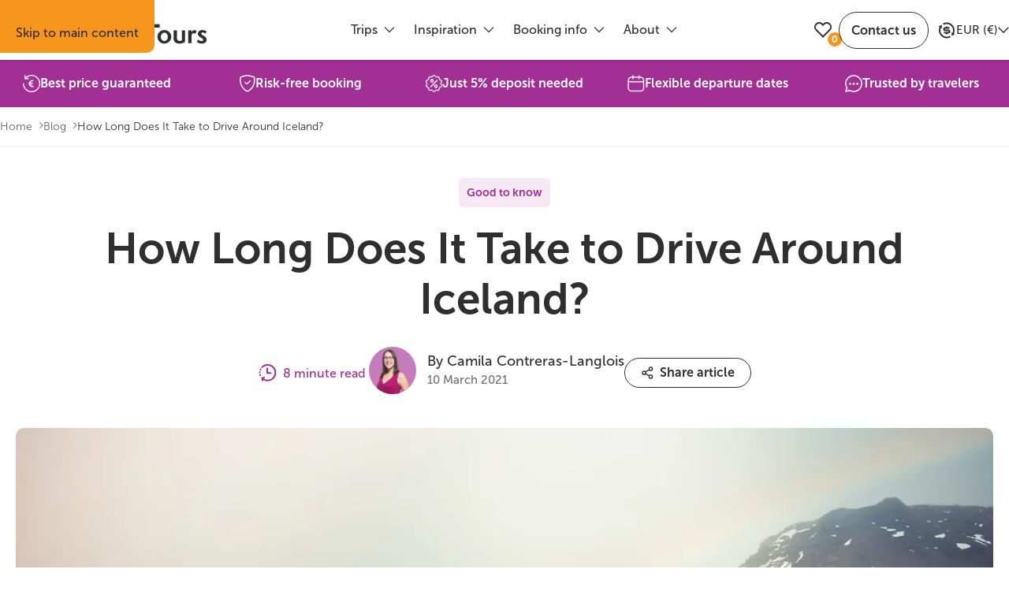

--- FILE ---
content_type: text/html; charset=utf-8
request_url: https://www.icelandtours.is/blog/how-long-does-it-take-to-drive-around-iceland/
body_size: 66104
content:
<!DOCTYPE html><html lang="en" class="museosans_1b8cc7df-module__-1yakG__variable dmserifdisplay_916ea8b4-module__ixjrMa__variable"><head><meta charSet="utf-8"/><meta name="viewport" content="width=device-width, initial-scale=1"/><link rel="preload" href="/_next/static/media/DMSerifDisplay_Italic-s.p.2e59803e.ttf" as="font" crossorigin="" type="font/ttf"/><link rel="preload" href="/_next/static/media/DMSerifDisplay_Regular-s.p.5c39d851.ttf" as="font" crossorigin="" type="font/ttf"/><link rel="preload" href="/_next/static/media/MuseoSans_100-s.p.0977d98d.otf" as="font" crossorigin="" type="font/otf"/><link rel="preload" href="/_next/static/media/MuseoSans_300-s.p.3659990b.otf" as="font" crossorigin="" type="font/otf"/><link rel="preload" href="/_next/static/media/MuseoSans_500-s.p.abed82ca.otf" as="font" crossorigin="" type="font/otf"/><link rel="preload" href="/_next/static/media/MuseoSans_700-s.p.edd34a0a.otf" as="font" crossorigin="" type="font/otf"/><link rel="preload" as="image" imageSrcSet="https://res.cloudinary.com/icelandtours/g_auto,f_auto,c_auto,w_32,q_auto:good/refunds_c0d1d16de2.svg 1x, https://res.cloudinary.com/icelandtours/g_auto,f_auto,c_auto,w_48,q_auto:good/refunds_c0d1d16de2.svg 2x"/><link rel="preload" as="image" imageSrcSet="https://res.cloudinary.com/icelandtours/g_auto,f_auto,c_auto,w_32,q_auto:good/book_with_confidence_5b28be83d0.svg 1x, https://res.cloudinary.com/icelandtours/g_auto,f_auto,c_auto,w_48,q_auto:good/book_with_confidence_5b28be83d0.svg 2x"/><link rel="preload" as="image" imageSrcSet="https://res.cloudinary.com/icelandtours/g_auto,f_auto,c_auto,w_32,q_auto:good/pay_later_f7394a8714.svg 1x, https://res.cloudinary.com/icelandtours/g_auto,f_auto,c_auto,w_48,q_auto:good/pay_later_f7394a8714.svg 2x"/><link rel="preload" as="image" imageSrcSet="https://res.cloudinary.com/icelandtours/g_auto,f_auto,c_auto,w_32,q_auto:good/flexible_departures_28436cbb29.svg 1x, https://res.cloudinary.com/icelandtours/g_auto,f_auto,c_auto,w_48,q_auto:good/flexible_departures_28436cbb29.svg 2x"/><link rel="preload" as="image" imageSrcSet="https://res.cloudinary.com/icelandtours/g_auto,f_auto,c_auto,w_32,q_auto:good/tried_and_trusted_5e74c4aa7c.svg 1x, https://res.cloudinary.com/icelandtours/g_auto,f_auto,c_auto,w_48,q_auto:good/tried_and_trusted_5e74c4aa7c.svg 2x"/><link rel="preload" as="image" imageSrcSet="https://res.cloudinary.com/icelandtours/g_auto,f_auto,c_fill,w_32,q_auto:good/jeep_driving_under_rainbow_iceland_calvin_chou_unsplash_5837d374bf.jpg 32w, https://res.cloudinary.com/icelandtours/g_auto,f_auto,c_fill,w_48,q_auto:good/jeep_driving_under_rainbow_iceland_calvin_chou_unsplash_5837d374bf.jpg 48w, https://res.cloudinary.com/icelandtours/g_auto,f_auto,c_fill,w_64,q_auto:good/jeep_driving_under_rainbow_iceland_calvin_chou_unsplash_5837d374bf.jpg 64w, https://res.cloudinary.com/icelandtours/g_auto,f_auto,c_fill,w_96,q_auto:good/jeep_driving_under_rainbow_iceland_calvin_chou_unsplash_5837d374bf.jpg 96w, https://res.cloudinary.com/icelandtours/g_auto,f_auto,c_fill,w_128,q_auto:good/jeep_driving_under_rainbow_iceland_calvin_chou_unsplash_5837d374bf.jpg 128w, https://res.cloudinary.com/icelandtours/g_auto,f_auto,c_fill,w_256,q_auto:good/jeep_driving_under_rainbow_iceland_calvin_chou_unsplash_5837d374bf.jpg 256w, https://res.cloudinary.com/icelandtours/g_auto,f_auto,c_fill,w_384,q_auto:good/jeep_driving_under_rainbow_iceland_calvin_chou_unsplash_5837d374bf.jpg 384w, https://res.cloudinary.com/icelandtours/g_auto,f_auto,c_fill,w_640,q_auto:good/jeep_driving_under_rainbow_iceland_calvin_chou_unsplash_5837d374bf.jpg 640w, https://res.cloudinary.com/icelandtours/g_auto,f_auto,c_fill,w_750,q_auto:good/jeep_driving_under_rainbow_iceland_calvin_chou_unsplash_5837d374bf.jpg 750w, https://res.cloudinary.com/icelandtours/g_auto,f_auto,c_fill,w_828,q_auto:good/jeep_driving_under_rainbow_iceland_calvin_chou_unsplash_5837d374bf.jpg 828w, https://res.cloudinary.com/icelandtours/g_auto,f_auto,c_fill,w_1080,q_auto:good/jeep_driving_under_rainbow_iceland_calvin_chou_unsplash_5837d374bf.jpg 1080w, https://res.cloudinary.com/icelandtours/g_auto,f_auto,c_fill,w_1200,q_auto:good/jeep_driving_under_rainbow_iceland_calvin_chou_unsplash_5837d374bf.jpg 1200w, https://res.cloudinary.com/icelandtours/g_auto,f_auto,c_fill,w_1920,q_auto:good/jeep_driving_under_rainbow_iceland_calvin_chou_unsplash_5837d374bf.jpg 1920w, https://res.cloudinary.com/icelandtours/g_auto,f_auto,c_fill,w_2048,q_auto:good/jeep_driving_under_rainbow_iceland_calvin_chou_unsplash_5837d374bf.jpg 2048w, https://res.cloudinary.com/icelandtours/g_auto,f_auto,c_fill,w_3840,q_auto:good/jeep_driving_under_rainbow_iceland_calvin_chou_unsplash_5837d374bf.jpg 3840w" imageSizes="
                (min-width: 1025px) 1000px,
                calc(100vw - 40px)
              "/><link rel="stylesheet" href="/_next/static/chunks/8839bf86ca3cd1ee.css" data-precedence="next"/><link rel="stylesheet" href="/_next/static/chunks/e327f35172eff68c.css" data-precedence="next"/><link rel="stylesheet" href="/_next/static/chunks/b8bb2a3371952185.css" data-precedence="next"/><link rel="stylesheet" href="/_next/static/chunks/699ede69cb554450.css" data-precedence="next"/><link rel="stylesheet" href="/_next/static/chunks/b9b48f88372e1c9d.css" data-precedence="next"/><link rel="stylesheet" href="/_next/static/chunks/e38c979db31e4d1a.css" data-precedence="next"/><link rel="stylesheet" href="/_next/static/chunks/4622595b2d54ffd0.css" data-precedence="next"/><link rel="stylesheet" href="/_next/static/chunks/f9a2fb2fe1f693c1.css" data-precedence="next"/><link rel="stylesheet" href="/_next/static/chunks/d3d9810e6c24da69.css" data-precedence="next"/><link rel="stylesheet" href="/_next/static/chunks/107a9a94fe180905.css" data-precedence="next"/><link rel="preload" as="script" fetchPriority="low" href="/_next/static/chunks/f3e7e0a248902280.js"/><script src="/_next/static/chunks/e9f6f753842f04c4.js" async=""></script><script src="/_next/static/chunks/b125c09f50733c27.js" async=""></script><script src="/_next/static/chunks/d6d24b6310d6e251.js" async=""></script><script src="/_next/static/chunks/turbopack-99ac89ab6e5feb8c.js" async=""></script><script src="/_next/static/chunks/8f6758d6e74c6f37.js" async=""></script><script src="/_next/static/chunks/342a6f22fe1aeecd.js" async=""></script><script src="/_next/static/chunks/c2dcde477b207565.js" async=""></script><script src="/_next/static/chunks/19ba267a19283ca2.js" async=""></script><script src="/_next/static/chunks/c379ae1660bfe0ae.js" async=""></script><script src="/_next/static/chunks/2f0edc9f2c0ffce9.js" async=""></script><script src="/_next/static/chunks/3caab22ca62f65d6.js" async=""></script><script src="/_next/static/chunks/fe1da30858137f76.js" async=""></script><script src="/_next/static/chunks/bc1b9eec855d5f9e.js" async=""></script><script src="/_next/static/chunks/75a2357590d57296.js" async=""></script><script src="/_next/static/chunks/ede7d32f05456b4c.js" async=""></script><script src="/_next/static/chunks/5ea0d91dcccda256.js" async=""></script><script src="/_next/static/chunks/49374aff2b498467.js" async=""></script><script src="/_next/static/chunks/8f9a044b21cee572.js" async=""></script><script src="/_next/static/chunks/d02cbc0aa48770a2.js" async=""></script><script src="/_next/static/chunks/ad9eb5fab97e8d94.js" async=""></script><script src="/_next/static/chunks/d0ae4422012e1f6a.js" async=""></script><script src="/_next/static/chunks/176dee3b9e7e3dc3.js" async=""></script><script src="/_next/static/chunks/114a7119c6388953.js" async=""></script><script src="/_next/static/chunks/c11de006a5315949.js" async=""></script><script src="/_next/static/chunks/1d14061afeb52496.js" async=""></script><link rel="preload" href="/_next/static/chunks/8259d759fba35887.css" as="style"/><link rel="preload" href="https://www.googletagmanager.com/gtm.js?id=GTM-PCBHVVZ" as="script"/><link rel="preload" href="/_next/static/chunks/4d9ca92fdb4059a7.js" as="script" fetchPriority="low"/><meta name="next-size-adjust" content=""/><link rel="icon" href="/favicon.ico"/><link rel="canonical" href="https://www.icelandtours.is/blog/how-long-does-it-take-to-drive-around-iceland/"/><title>How Long Does It Take to Drive Around Iceland? | Iceland Tours</title><meta name="description" content="Find out how long it takes to drive around Iceland with this useful guide. It includes tips for road trips, a suggested itinerary, and more."/><meta name="robots" content="index, follow"/><meta property="og:title" content="Find out how many days you need to drive around Iceland "/><meta property="og:description" content="Get itinerary ideas &amp; expert tips for your next trip"/><meta property="og:url" content="https://www.icelandtours.is/blog/how-long-does-it-take-to-drive-around-iceland/"/><meta property="og:site_name" content="Iceland Tours"/><meta property="og:image" content="https://res.cloudinary.com/icelandtours/image/upload/v1667299895/jeep_driving_under_rainbow_iceland_calvin_chou_unsplash_5837d374bf.jpg"/><meta property="og:type" content="website"/><meta name="twitter:card" content="summary_large_image"/><meta name="twitter:title" content="Find out how many days you need to drive around Iceland "/><meta name="twitter:description" content="Get itinerary ideas &amp; expert tips for your next trip"/><meta name="twitter:image" content="https://res.cloudinary.com/icelandtours/image/upload/v1667299895/jeep_driving_under_rainbow_iceland_calvin_chou_unsplash_5837d374bf.jpg"/><script src="/_next/static/chunks/a6dad97d9634a72d.js" noModule=""></script></head><body id="body"><div hidden=""><!--$--><!--/$--></div><div id="__next"><a href="#main" class="skip-to-main">Skip to main content</a><header id="header" class="Header-module-scss-module__0hHxtG__header"><div class="Header-module-scss-module__0hHxtG__header__container"><div class="Header-module-scss-module__0hHxtG__header-wrapper"><button title="Menu" class="Header-module-scss-module__0hHxtG__menu-toggle"><span class="Header-module-scss-module__0hHxtG__menu-toggle-lines Header-module-scss-module__0hHxtG__menu-toggle-lines--one"></span><span class="Header-module-scss-module__0hHxtG__menu-toggle-lines"></span><span class="Header-module-scss-module__0hHxtG__menu-toggle-lines Header-module-scss-module__0hHxtG__menu-toggle-lines--three"></span></button><a data-testid="next-link" target="_self" class="NextLink-module-scss-module__JN3NMW__next-link-wrapper Header-module-scss-module__0hHxtG__logo Logo-module-scss-module__ukzO-a__app-logo" title="Iceland Tours" href="https://www.icelandtours.is/"><svg viewBox="0 0 285 39" xmlns="http://www.w3.org/2000/svg"><path d="M71.5634 38.0213C72.3673 35.6834 72.7758 33.2278 72.7723 30.7555C72.7723 20.327 65.6302 11.5985 56.062 9.38281C59.929 13.1083 62.1608 18.2154 62.2679 23.584C62.375 28.9525 60.3488 34.1445 56.6335 38.0213H71.5634Z" fill="#F7941D"></path><path d="M50.8137 19.0665C50.813 14.7379 49.3399 10.5383 46.6364 7.15773C43.933 3.77718 40.16 1.4168 35.9374 0.464458C35.6672 0.332426 32.583 0.00234842 31.7495 0.00234842H31.5432C27.116 -0.0574785 19.7697 0.976083 12.77 8.86086C6.24469 16.2072 3.85162 20.2527 0 38.0172H33.8105C38.483 37.5092 42.8033 35.2934 45.9422 31.7951C49.0811 28.2968 50.8174 23.7625 50.8178 19.0624" fill="#000000"></path><path d="M60.908 23.8116C60.908 14.6973 54.655 7.07656 46.2875 5.1621C46.2081 5.13234 46.1258 5.11091 46.042 5.09814C47.9845 6.93379 49.5305 9.14783 50.5846 11.6038C51.6388 14.0598 52.1787 16.7056 52.1712 19.3782C52.1712 28.181 46.4381 35.6161 38.574 38.0133H54.6984C56.6625 36.2051 58.2288 34.008 59.2975 31.5615C60.3662 29.1151 60.914 26.473 60.9059 23.8033" fill="#A22E92"></path><path d="M47.6987 19.4768V19.6377C47.6987 19.7306 47.6987 19.8255 47.6987 19.9204C47.6986 22.8924 46.6236 25.7642 44.6721 28.0058C42.7206 30.2474 40.0242 31.7075 37.0804 32.1168C36.7719 32.1893 36.4565 32.2287 36.1397 32.2344C31.7702 32.5789 28.8181 32.0921 25.4987 30.6211C20.2649 28.4385 16.2936 24.0629 15.6562 20.6156L15.5613 19.9967L16.2256 19.908C17.4799 19.7017 19.9988 19.0828 22.4847 16.4339C23.2356 15.6788 24.1702 14.1646 25.4822 12.605C26.1422 11.7151 26.9186 10.9179 27.7907 10.2346C28.0115 10.0531 28.2384 9.8777 28.4736 9.7106V9.73329C30.2943 8.4996 32.4121 7.77612 34.6071 7.63806C36.802 7.49999 38.9939 7.95239 40.9548 8.94822C42.9157 9.94405 44.5741 11.447 45.7575 13.3007C46.9409 15.1544 47.6062 17.2913 47.6842 19.4892L47.6987 19.4768Z" fill="white"></path><path d="M47.6984 19.4768V19.6377C47.6984 19.7306 47.6984 19.8255 47.6984 19.9204C47.6983 22.8924 46.6234 25.7642 44.6718 28.0058C42.7203 30.2474 40.0239 31.7075 37.0802 32.1168C36.7717 32.1893 36.4563 32.2287 36.1394 32.2344C31.77 32.5789 28.8179 32.0921 25.4985 30.6211C20.2647 28.4385 16.2934 24.0629 15.6559 20.6156L15.561 19.9967L16.2253 19.908C17.4796 19.7017 19.9985 19.0828 22.4845 16.4339C23.2354 15.6788 24.1699 14.1646 25.482 12.605C26.1419 11.7151 26.9184 10.9179 27.7905 10.2346C28.0112 10.0531 28.2382 9.8777 28.4733 9.7106V9.73329C30.294 8.4996 32.4119 7.77612 34.6068 7.63806C36.8018 7.49999 38.9937 7.95239 40.9546 8.94822C42.9155 9.94405 44.5738 11.447 45.7573 13.3007C46.9407 15.1544 47.606 17.2913 47.684 19.4892L47.6984 19.4768Z" fill="white"></path><path d="M39.4073 20.2423C40.4388 17.4057 40.1355 14.6867 38.6192 13.1972C37.963 12.5717 37.1345 12.1572 36.2406 12.0068C36.4338 12.4135 36.5439 12.8547 36.5645 13.3045C36.6264 14.9074 35.4298 16.1927 34.0765 17.6368C33.8145 17.9173 32.9357 18.7858 32.8923 18.8292C32.6097 19.0974 32.3456 19.3429 32.1084 19.5595L31.2832 20.2485H39.4135L39.4073 20.2423Z" fill="#000000"></path><path d="M181.226 29.1564C181.226 25.7607 183.011 23.3924 185.825 23.3924C187.128 23.3924 188.603 23.9082 189.391 24.7313V33.7878C188.397 34.4067 187.122 34.5429 186.167 34.5429C183.524 34.5429 181.226 32.416 181.226 29.1564ZM176.481 29.1564C176.481 35.0917 181.226 38.213 186.157 38.213C188.879 38.2266 191.553 37.4915 193.887 36.0881V11.7612H189.391V20.6816C188.277 19.9912 186.989 19.6333 185.678 19.6501C180.292 19.6501 176.483 23.5698 176.483 29.1544L176.481 29.1564ZM161.902 20.1659H157.417V37.7014H161.91V25.5544C162.391 24.8344 164.107 23.5987 165.65 23.5987C168.361 23.5987 168.745 25.4554 168.745 28.3333V37.6993H173.238V25.965C173.238 21.5749 171.214 19.6522 167.474 19.6522C164.792 19.6522 162.775 21.1293 161.916 21.9524L161.902 20.1659ZM142.184 31.9002C142.184 30.3571 143.727 29.4989 145.443 29.4989C146.888 29.4989 148.358 30.1508 149.078 30.7697V34.1654C148.29 34.611 147.125 34.8854 145.751 34.8854C143.556 34.8854 142.184 33.7198 142.184 31.9002ZM137.552 31.8321C137.552 35.2299 140.028 38.213 145.408 38.213C149.456 38.213 152.031 37.1155 153.367 36.053V26.7551C153.367 22.4228 151.824 19.6522 145.992 19.6522C143.723 19.6394 141.481 20.1446 139.436 21.1293L140.74 24.2857C142.279 23.6216 143.936 23.2709 145.613 23.2542C148.014 23.2542 149.076 24.2486 149.076 25.6885V27.473C148.082 26.718 145.887 26.3074 144.686 26.3074C141.386 26.3074 137.55 27.8155 137.55 31.8301L137.552 31.8321ZM130.002 37.6972H134.497V11.7612H130.004L130.002 37.6972ZM113.397 27.2667C113.911 24.6942 115.695 23.1407 118.27 23.1407C120.704 23.1407 122.214 25.0263 122.249 27.2667H113.397ZM108.869 28.9831C108.869 34.6089 112.788 38.2109 118.577 38.2109C122.497 38.2109 125.164 36.839 126.09 36.051L124.789 32.9296C124.137 33.5485 122.251 34.6461 119.573 34.6461C116.83 34.6461 113.88 33.891 113.399 30.6315H126.744V28.9171C126.744 23.9659 123.933 19.6522 118.237 19.6522C112.782 19.6522 108.871 23.6338 108.871 28.9852L108.869 28.9831ZM91.4424 28.9501C91.4424 34.1076 95.3518 38.213 100.534 38.213C104.514 38.213 106.812 36.4986 107.499 35.8116L106.092 32.7171C105.576 33.2308 103.587 34.5738 101.186 34.5738C98.3369 34.5738 96.0284 32.2055 96.0284 28.9811C96.0284 25.4471 98.504 23.3202 101.209 23.3202C102.728 23.3479 104.193 23.8921 105.361 24.8633L106.915 21.6471C106.296 21.0984 103.93 19.6563 101.015 19.6563C95.5581 19.6563 91.4424 23.6379 91.4424 28.9542V28.9501ZM83.1038 37.7034H87.9766V11.7612H83.1038V37.7034Z" fill="currentColor"></path><path d="M211.795 16.1533H219.48V11.7612H199.263V16.1533H206.912V37.6993H211.785L211.795 16.1533ZM230.699 28.9852C230.699 32.416 228.778 34.7141 225.896 34.7141C223.42 34.7141 221.126 32.3479 221.126 29.0883C221.126 25.6576 223.218 23.2893 226.032 23.2893C228.572 23.2893 230.699 25.6576 230.699 28.9852ZM235.433 28.9852C235.436 27.7531 235.194 26.5328 234.721 25.3949C234.249 24.257 233.556 23.2241 232.681 22.356C231.807 21.488 230.769 20.8021 229.628 20.3379C228.486 19.8738 227.264 19.6407 226.032 19.6522C220.578 19.6522 216.427 23.805 216.427 28.9852C216.427 34.1303 220.578 38.213 225.929 38.213C231.247 38.213 235.433 34.0622 235.433 28.9852ZM246.617 38.215C249.843 38.215 252.416 37.5631 254.475 35.7786V20.1679H249.979V33.7837C249.567 34.0932 248.608 34.6089 247.091 34.6089C245.067 34.6089 243.147 33.8209 243.147 30.3901V20.1679H238.666V31.4216C238.666 35.9602 241.967 38.215 246.625 38.215H246.617ZM268.652 24.7643L270.195 20.5455C269.249 19.9566 268.152 19.6582 267.038 19.6873C264.975 19.6873 263.608 22.0556 263.197 22.9468V20.1679H258.737V37.7034H263.197V28.028C263.197 26.2785 264.259 23.8772 266.25 23.8772C267.348 23.8772 268.107 24.3909 268.652 24.7684V24.7643ZM282.41 24.6653L284.021 21.5708C283.196 20.9189 281.242 19.58 278.018 19.58C274.304 19.58 271.911 22.0845 271.911 24.7952C271.911 29.3916 279.458 30.5593 279.458 32.8925C279.458 34.4356 278.22 34.8812 277.159 34.8812C275.509 34.8812 273.386 33.8188 272.322 32.7894L270.671 36.0138C272.636 37.4699 275.019 38.2521 277.465 38.2439C281.479 38.2439 284.052 36.117 284.052 32.7213C284.052 27.7701 276.642 27.2316 276.642 24.5559C276.642 23.5595 277.636 22.9777 278.802 22.9777C280.483 22.9777 282.102 24.3146 282.406 24.657" fill="currentColor"></path></svg></a><nav class="Menu-module-scss-module__tVrvrG__menu-wrap"><div class="Header-module-scss-module__0hHxtG__menu-top-content"><button class="Header-module-scss-module__0hHxtG__menu-slide-back" title="Back" aria-hidden="true"></button><button title="Close" class="Header-module-scss-module__0hHxtG__menu-toggle-close"><svg viewBox="0 0 13 13"><path fill="currentColor" d="M5.444 6.5 0 11.944 1.056 13 6.5 7.556 11.944 13 13 11.944 7.556 6.5 13 1.056 11.944 0 6.5 5.444 1.056 0 0 1.056z"></path></svg></button></div><div class="Header-module-scss-module__0hHxtG__menu-bottom-content"><a data-testid="next-link" target="_self" class="NextLink-module-scss-module__JN3NMW__next-link-wrapper Header-module-scss-module__0hHxtG__menu-favorite-tours Header-module-scss-module__0hHxtG__menu-favorite-tours--desktop Favorite-module-scss-module__u0INAW__favorite-link" aria-label="View your favorite tours" href="https://www.icelandtours.is/my-tours/"><svg viewBox="0 0 21.5 19.611" role="img" data-testid="heart"><path fill="currentColor" d="m10.751 19.583-.025.026-1.073-1.142L1.706 10.4a5.975 5.975 0 0 1 0-8.36l.3-.306A5.8 5.8 0 0 1 3.9.451a5.75 5.75 0 0 1 4.464 0 5.8 5.8 0 0 1 1.891 1.282l.5.514.5-.509A5.8 5.8 0 0 1 13.138.452 5.7 5.7 0 0 1 15.371 0 5.7 5.7 0 0 1 17.6.45a5.8 5.8 0 0 1 1.9 1.283l.3.306a5.98 5.98 0 0 1 0 8.36l-8 8.123-1.017 1.089Zm-7.4-16.5-.3.306a4.043 4.043 0 0 0 0 5.656l7.7 7.82 7.7-7.82a4.05 4.05 0 0 0 0-5.656l-.3-.306a3.9 3.9 0 0 0-1.276-.866 3.88 3.88 0 0 0-3.008 0 3.9 3.9 0 0 0-1.276.866l-1.847 1.9-1.84-1.9a3.89 3.89 0 0 0-5.558 0Z"></path></svg><span class="Favorite-module-scss-module__u0INAW__favorite-link__count">0</span></a><div class="Header-module-scss-module__0hHxtG__search-wrap Header-module-scss-module__0hHxtG__search-wrap--desktop"><!--$!--><template data-dgst="BAILOUT_TO_CLIENT_SIDE_RENDERING"></template><!--/$--></div><a data-testid="linkButton" target="_self" class="NextLink-module-scss-module__JN3NMW__next-link-wrapper button Button-module-scss-module__1pkzRa__black Button-module-scss-module__1pkzRa__empty Button-module-scss-module__1pkzRa__button Button-module-scss-module__1pkzRa__link-button Header-module-scss-module__0hHxtG__contact-button" aria-label="Contact us" href="https://www.icelandtours.is/contact/"><span class="Button-module-scss-module__1pkzRa__button-label">Contact us</span></a><div class="CurrencySelect-module-scss-module__Ga9X5a__currencies Header-module-scss-module__0hHxtG__header-currencies"><button class="CurrencySelect-module-scss-module__Ga9X5a__dropdown-button Menu-module-scss-module__tVrvrG__currencies-button" data-testid="currency-select-button"><span class="CurrencySelect-module-scss-module__Ga9X5a__currency-icon-wrapper"><svg xmlns="http://www.w3.org/2000/svg" width="24" height="24" fill="none"><path fill="currentColor" d="M19.379 15.606A8.001 8.001 0 0 0 8.035 5.556l-.993-1.737a10 10 0 0 1 9.962.023c4.49 2.593 6.21 8.143 4.118 12.77l1.341.775-4.165 2.214-.165-4.714zM4.629 9.4a8.001 8.001 0 0 0 11.345 10.05l.992 1.737a10 10 0 0 1-9.962-.024C2.514 18.57.794 13.02 2.887 8.393L1.545 7.62 5.71 5.405l.165 4.714-1.245-.72Zm3.875 5.103h5.5a.5.5 0 1 0 0-1h-4a2.5 2.5 0 0 1 0-5h1v-1h2v1h2.5v2h-5.5a.5.5 0 0 0 0 1h4a2.5 2.5 0 0 1 0 5h-1v1h-2v-1h-2.5z"></path></svg></span><p>EUR<!-- --> (<!-- -->€<!-- -->)</p><span class="CurrencySelect-module-scss-module__Ga9X5a__currency-chevron-wrapper"><svg viewBox="0 0 13 8"><path fill="currentColor" d="M.54.54a.65.65 0 0 1 .92 0L6.5 5.58 11.54.54a.65.65 0 1 1 .92.92l-5.5 5.5a.65.65 0 0 1-.92 0l-5.5-5.5a.65.65 0 0 1 0-.92"></path></svg></span></button><div data-testid="currency-select-dropdown" class="CurrencySelect-module-scss-module__Ga9X5a__currency-dropdown"><ul><li><button class="CurrencySelect-module-scss-module__Ga9X5a__selected">EUR<!-- --> (<!-- -->€<!-- -->)</button></li><li><button class="">GBP<!-- --> (<!-- -->£<!-- -->)</button></li><li><button class="">USD<!-- --> (<!-- -->$<!-- -->)</button></li></ul></div></div></div><ul class="Menu-module-scss-module__tVrvrG__main-menu" data-testid="main-menu" itemType="http://www.schema.org/SiteNavigationElement"><li class="Menu-module-scss-module__tVrvrG__main-menu__item"><button data-testid="button" class="Button-module-scss-module__1pkzRa__button Button-module-scss-module__1pkzRa__none Button-module-scss-module__1pkzRa__filled" type="button"><span class="Button-module-scss-module__1pkzRa__button-label"><span>Trips</span><svg viewBox="0 0 13 8" role="img" aria-hidden="true" data-testid="chevron_down"><path fill="currentColor" d="M.54.54a.65.65 0 0 1 .92 0L6.5 5.58 11.54.54a.65.65 0 1 1 .92.92l-5.5 5.5a.65.65 0 0 1-.92 0l-5.5-5.5a.65.65 0 0 1 0-.92"></path></svg></span></button><div class="Menu-module-scss-module__tVrvrG__main-menu__item__submenu Menu-module-scss-module__tVrvrG__main-menu__item__submenu--wide"><div class="Header-module-scss-module__0hHxtG__dropdown Header-module-scss-module__0hHxtG__dropdown-full Header-module-scss-module__0hHxtG__dropdown-full--tile-items"><div class="Header-module-scss-module__0hHxtG__dropdown-inner"><div class="Header-module-scss-module__0hHxtG__dropdown-shadow"></div><p class="Header-module-scss-module__0hHxtG__dropdown-title Header-module-scss-module__0hHxtG__dropdown-title--main">Trips</p><div class="Header-module-scss-module__0hHxtG__list_items"><p class="Header-module-scss-module__0hHxtG__dropdown-title">Travel themes</p><ul class="Header-module-scss-module__0hHxtG__travel-themes-ul"><li class="Header-module-scss-module__0hHxtG__main-menu-li"><a data-testid="next-link" target="_self" class="NextLink-module-scss-module__JN3NMW__next-link-wrapper Header-module-scss-module__0hHxtG__main-menu-a" href="https://www.icelandtours.is/adventure-tours/">Active adventure<svg viewBox="0 0 13 8"><path fill="currentColor" d="M.54.54a.65.65 0 0 1 .92 0L6.5 5.58 11.54.54a.65.65 0 1 1 .92.92l-5.5 5.5a.65.65 0 0 1-.92 0l-5.5-5.5a.65.65 0 0 1 0-.92"></path></svg></a></li><li class="Header-module-scss-module__0hHxtG__main-menu-li"><a data-testid="next-link" target="_self" class="NextLink-module-scss-module__JN3NMW__next-link-wrapper Header-module-scss-module__0hHxtG__main-menu-a" href="https://www.icelandtours.is/affordable-cheap-vacation-trips/">Affordable<svg viewBox="0 0 13 8"><path fill="currentColor" d="M.54.54a.65.65 0 0 1 .92 0L6.5 5.58 11.54.54a.65.65 0 1 1 .92.92l-5.5 5.5a.65.65 0 0 1-.92 0l-5.5-5.5a.65.65 0 0 1 0-.92"></path></svg></a></li><li class="Header-module-scss-module__0hHxtG__main-menu-li"><a data-testid="next-link" target="_self" class="NextLink-module-scss-module__JN3NMW__next-link-wrapper Header-module-scss-module__0hHxtG__main-menu-a" href="https://www.icelandtours.is/iceland-bus-tours/">Bus tours<svg viewBox="0 0 13 8"><path fill="currentColor" d="M.54.54a.65.65 0 0 1 .92 0L6.5 5.58 11.54.54a.65.65 0 1 1 .92.92l-5.5 5.5a.65.65 0 0 1-.92 0l-5.5-5.5a.65.65 0 0 1 0-.92"></path></svg></a></li><li class="Header-module-scss-module__0hHxtG__main-menu-li"><a data-testid="next-link" target="_self" class="NextLink-module-scss-module__JN3NMW__next-link-wrapper Header-module-scss-module__0hHxtG__main-menu-a" href="https://www.icelandtours.is/family-trips/">Family trips<svg viewBox="0 0 13 8"><path fill="currentColor" d="M.54.54a.65.65 0 0 1 .92 0L6.5 5.58 11.54.54a.65.65 0 1 1 .92.92l-5.5 5.5a.65.65 0 0 1-.92 0l-5.5-5.5a.65.65 0 0 1 0-.92"></path></svg></a></li><li class="Header-module-scss-module__0hHxtG__main-menu-li"><a data-testid="next-link" target="_self" class="NextLink-module-scss-module__JN3NMW__next-link-wrapper Header-module-scss-module__0hHxtG__main-menu-a" href="https://www.icelandtours.is/golden-circle-tours/">Golden Circle<svg viewBox="0 0 13 8"><path fill="currentColor" d="M.54.54a.65.65 0 0 1 .92 0L6.5 5.58 11.54.54a.65.65 0 1 1 .92.92l-5.5 5.5a.65.65 0 0 1-.92 0l-5.5-5.5a.65.65 0 0 1 0-.92"></path></svg></a></li><li class="Header-module-scss-module__0hHxtG__main-menu-li"><a data-testid="next-link" target="_self" class="NextLink-module-scss-module__JN3NMW__next-link-wrapper Header-module-scss-module__0hHxtG__main-menu-a" href="https://www.icelandtours.is/ice-cave-tours/">Ice caves<svg viewBox="0 0 13 8"><path fill="currentColor" d="M.54.54a.65.65 0 0 1 .92 0L6.5 5.58 11.54.54a.65.65 0 1 1 .92.92l-5.5 5.5a.65.65 0 0 1-.92 0l-5.5-5.5a.65.65 0 0 1 0-.92"></path></svg></a></li><li class="Header-module-scss-module__0hHxtG__main-menu-li"><a data-testid="next-link" target="_self" class="NextLink-module-scss-module__JN3NMW__next-link-wrapper Header-module-scss-module__0hHxtG__main-menu-a" href="https://www.icelandtours.is/last-minute-trips/">Last-minute<svg viewBox="0 0 13 8"><path fill="currentColor" d="M.54.54a.65.65 0 0 1 .92 0L6.5 5.58 11.54.54a.65.65 0 1 1 .92.92l-5.5 5.5a.65.65 0 0 1-.92 0l-5.5-5.5a.65.65 0 0 1 0-.92"></path></svg></a></li><li class="Header-module-scss-module__0hHxtG__main-menu-li"><a data-testid="next-link" target="_self" class="NextLink-module-scss-module__JN3NMW__next-link-wrapper Header-module-scss-module__0hHxtG__main-menu-a" href="https://www.icelandtours.is/north-iceland-akureyri-tours/">North Iceland<svg viewBox="0 0 13 8"><path fill="currentColor" d="M.54.54a.65.65 0 0 1 .92 0L6.5 5.58 11.54.54a.65.65 0 1 1 .92.92l-5.5 5.5a.65.65 0 0 1-.92 0l-5.5-5.5a.65.65 0 0 1 0-.92"></path></svg></a></li><li class="Header-module-scss-module__0hHxtG__main-menu-li"><a data-testid="next-link" target="_self" class="NextLink-module-scss-module__JN3NMW__next-link-wrapper Header-module-scss-module__0hHxtG__main-menu-a" href="https://www.icelandtours.is/northern-lights-tours/">Northern Lights<svg viewBox="0 0 13 8"><path fill="currentColor" d="M.54.54a.65.65 0 0 1 .92 0L6.5 5.58 11.54.54a.65.65 0 1 1 .92.92l-5.5 5.5a.65.65 0 0 1-.92 0l-5.5-5.5a.65.65 0 0 1 0-.92"></path></svg></a></li><li class="Header-module-scss-module__0hHxtG__main-menu-li"><a data-testid="next-link" target="_self" class="NextLink-module-scss-module__JN3NMW__next-link-wrapper Header-module-scss-module__0hHxtG__main-menu-a" href="https://www.icelandtours.is/ring-road-tours/">Ring Road<svg viewBox="0 0 13 8"><path fill="currentColor" d="M.54.54a.65.65 0 0 1 .92 0L6.5 5.58 11.54.54a.65.65 0 1 1 .92.92l-5.5 5.5a.65.65 0 0 1-.92 0l-5.5-5.5a.65.65 0 0 1 0-.92"></path></svg></a></li><li class="Header-module-scss-module__0hHxtG__main-menu-li"><a data-testid="next-link" target="_self" class="NextLink-module-scss-module__JN3NMW__next-link-wrapper Header-module-scss-module__0hHxtG__main-menu-a" href="https://www.icelandtours.is/solo-trips/">Solo<svg viewBox="0 0 13 8"><path fill="currentColor" d="M.54.54a.65.65 0 0 1 .92 0L6.5 5.58 11.54.54a.65.65 0 1 1 .92.92l-5.5 5.5a.65.65 0 0 1-.92 0l-5.5-5.5a.65.65 0 0 1 0-.92"></path></svg></a></li><li class="Header-module-scss-module__0hHxtG__main-menu-li"><a data-testid="next-link" target="_self" class="NextLink-module-scss-module__JN3NMW__next-link-wrapper Header-module-scss-module__0hHxtG__main-menu-a" href="https://www.icelandtours.is/south-coast-iceland-tours/">South Iceland<svg viewBox="0 0 13 8"><path fill="currentColor" d="M.54.54a.65.65 0 0 1 .92 0L6.5 5.58 11.54.54a.65.65 0 1 1 .92.92l-5.5 5.5a.65.65 0 0 1-.92 0l-5.5-5.5a.65.65 0 0 1 0-.92"></path></svg></a></li><li class="Header-module-scss-module__0hHxtG__main-menu-li"><a data-testid="next-link" target="_self" class="NextLink-module-scss-module__JN3NMW__next-link-wrapper Header-module-scss-module__0hHxtG__main-menu-a" href="https://www.icelandtours.is/volcano-tours/">Volcano tours<svg viewBox="0 0 13 8"><path fill="currentColor" d="M.54.54a.65.65 0 0 1 .92 0L6.5 5.58 11.54.54a.65.65 0 1 1 .92.92l-5.5 5.5a.65.65 0 0 1-.92 0l-5.5-5.5a.65.65 0 0 1 0-.92"></path></svg></a></li><li class="Header-module-scss-module__0hHxtG__main-menu-li"><a data-testid="next-link" target="_self" class="NextLink-module-scss-module__JN3NMW__next-link-wrapper Header-module-scss-module__0hHxtG__main-menu-a" href="https://www.icelandtours.is/seasonal-deals/">2026 On Sale!<svg viewBox="0 0 13 8"><path fill="currentColor" d="M.54.54a.65.65 0 0 1 .92 0L6.5 5.58 11.54.54a.65.65 0 1 1 .92.92l-5.5 5.5a.65.65 0 0 1-.92 0l-5.5-5.5a.65.65 0 0 1 0-.92"></path></svg></a></li></ul></div><div class="Header-module-scss-module__0hHxtG__tiles"><ul><li class="Header-module-scss-module__0hHxtG__main-menu-li"><a data-testid="next-link" target="_self" class="NextLink-module-scss-module__JN3NMW__next-link-wrapper Header-module-scss-module__0hHxtG__main-menu-a" itemProp="url" href="https://www.icelandtours.is/self-drive-tours/"><div class="Header-module-scss-module__0hHxtG__imageWrap"><img draggable="false" alt="Self-drive tours" loading="lazy" width="158" height="158" decoding="async" data-nimg="1" style="color:transparent" srcSet="https://res.cloudinary.com/icelandtours/g_auto,f_auto,c_auto,w_256,q_auto:good/self_drive_tours_e436296192.jpg 1x, https://res.cloudinary.com/icelandtours/g_auto,f_auto,c_auto,w_384,q_auto:good/self_drive_tours_e436296192.jpg 2x" src="https://res.cloudinary.com/icelandtours/g_auto,f_auto,c_auto,w_384,q_auto:good/self_drive_tours_e436296192.jpg"/></div><span itemProp="name">Self-drive</span><svg viewBox="0 0 13 8"><path fill="currentColor" d="M.54.54a.65.65 0 0 1 .92 0L6.5 5.58 11.54.54a.65.65 0 1 1 .92.92l-5.5 5.5a.65.65 0 0 1-.92 0l-5.5-5.5a.65.65 0 0 1 0-.92"></path></svg></a></li><li class="Header-module-scss-module__0hHxtG__main-menu-li"><a data-testid="next-link" target="_self" class="NextLink-module-scss-module__JN3NMW__next-link-wrapper Header-module-scss-module__0hHxtG__main-menu-a" itemProp="url" href="https://www.icelandtours.is/multi-day-tours/"><div class="Header-module-scss-module__0hHxtG__imageWrap"><img draggable="false" alt="Multi-day tours by bus" loading="lazy" width="158" height="158" decoding="async" data-nimg="1" style="color:transparent" srcSet="https://res.cloudinary.com/icelandtours/g_auto,f_auto,c_auto,w_256,q_auto:good/multi_day_tours_a347805e91.jpg 1x, https://res.cloudinary.com/icelandtours/g_auto,f_auto,c_auto,w_384,q_auto:good/multi_day_tours_a347805e91.jpg 2x" src="https://res.cloudinary.com/icelandtours/g_auto,f_auto,c_auto,w_384,q_auto:good/multi_day_tours_a347805e91.jpg"/></div><span itemProp="name">Multi-day by bus</span><svg viewBox="0 0 13 8"><path fill="currentColor" d="M.54.54a.65.65 0 0 1 .92 0L6.5 5.58 11.54.54a.65.65 0 1 1 .92.92l-5.5 5.5a.65.65 0 0 1-.92 0l-5.5-5.5a.65.65 0 0 1 0-.92"></path></svg></a></li><li class="Header-module-scss-module__0hHxtG__main-menu-li"><a data-testid="next-link" target="_self" class="NextLink-module-scss-module__JN3NMW__next-link-wrapper Header-module-scss-module__0hHxtG__main-menu-a" itemProp="url" href="https://www.icelandtours.is/guided-group-tours/"><div class="Header-module-scss-module__0hHxtG__imageWrap"><img draggable="false" alt="Guided group tours" loading="lazy" width="158" height="158" decoding="async" data-nimg="1" style="color:transparent" srcSet="https://res.cloudinary.com/icelandtours/g_auto,f_auto,c_auto,w_256,q_auto:good/guided_group_tours_d8eb9c95c3.jpg 1x, https://res.cloudinary.com/icelandtours/g_auto,f_auto,c_auto,w_384,q_auto:good/guided_group_tours_d8eb9c95c3.jpg 2x" src="https://res.cloudinary.com/icelandtours/g_auto,f_auto,c_auto,w_384,q_auto:good/guided_group_tours_d8eb9c95c3.jpg"/></div><span itemProp="name">Guided group</span><svg viewBox="0 0 13 8"><path fill="currentColor" d="M.54.54a.65.65 0 0 1 .92 0L6.5 5.58 11.54.54a.65.65 0 1 1 .92.92l-5.5 5.5a.65.65 0 0 1-.92 0l-5.5-5.5a.65.65 0 0 1 0-.92"></path></svg></a></li><li class="Header-module-scss-module__0hHxtG__main-menu-li"><a data-testid="next-link" target="_self" class="NextLink-module-scss-module__JN3NMW__next-link-wrapper Header-module-scss-module__0hHxtG__main-menu-a" itemProp="url" href="https://www.icelandtours.is/private-guided-tours/"><div class="Header-module-scss-module__0hHxtG__imageWrap"><img draggable="false" alt="Privately guided tours" loading="lazy" width="158" height="158" decoding="async" data-nimg="1" style="color:transparent" srcSet="https://res.cloudinary.com/icelandtours/g_auto,f_auto,c_auto,w_256,q_auto:good/private_guided_tours_dbbbce339f.jpg 1x, https://res.cloudinary.com/icelandtours/g_auto,f_auto,c_auto,w_384,q_auto:good/private_guided_tours_dbbbce339f.jpg 2x" src="https://res.cloudinary.com/icelandtours/g_auto,f_auto,c_auto,w_384,q_auto:good/private_guided_tours_dbbbce339f.jpg"/></div><span itemProp="name">Privately guided</span><svg viewBox="0 0 13 8"><path fill="currentColor" d="M.54.54a.65.65 0 0 1 .92 0L6.5 5.58 11.54.54a.65.65 0 1 1 .92.92l-5.5 5.5a.65.65 0 0 1-.92 0l-5.5-5.5a.65.65 0 0 1 0-.92"></path></svg></a></li><li class="Header-module-scss-module__0hHxtG__main-menu-li"><a data-testid="next-link" target="_self" class="NextLink-module-scss-module__JN3NMW__next-link-wrapper Header-module-scss-module__0hHxtG__main-menu-a" itemProp="url" href="https://www.icelandtours.is/camping-tours/"><div class="Header-module-scss-module__0hHxtG__imageWrap"><img draggable="false" alt="Camping tours" loading="lazy" width="158" height="158" decoding="async" data-nimg="1" style="color:transparent" srcSet="https://res.cloudinary.com/icelandtours/g_auto,f_auto,c_auto,w_256,q_auto:good/camping_tours_a7239821ee.jpg 1x, https://res.cloudinary.com/icelandtours/g_auto,f_auto,c_auto,w_384,q_auto:good/camping_tours_a7239821ee.jpg 2x" src="https://res.cloudinary.com/icelandtours/g_auto,f_auto,c_auto,w_384,q_auto:good/camping_tours_a7239821ee.jpg"/></div><span itemProp="name">Camping</span><svg viewBox="0 0 13 8"><path fill="currentColor" d="M.54.54a.65.65 0 0 1 .92 0L6.5 5.58 11.54.54a.65.65 0 1 1 .92.92l-5.5 5.5a.65.65 0 0 1-.92 0l-5.5-5.5a.65.65 0 0 1 0-.92"></path></svg></a></li><li class="Header-module-scss-module__0hHxtG__main-menu-li"><a data-testid="next-link" target="_self" class="NextLink-module-scss-module__JN3NMW__next-link-wrapper Header-module-scss-module__0hHxtG__main-menu-a" itemProp="url" href="https://www.icelandtours.is/day-tours/"><div class="Header-module-scss-module__0hHxtG__imageWrap"><img draggable="false" alt="Day tours" loading="lazy" width="158" height="158" decoding="async" data-nimg="1" style="color:transparent" srcSet="https://res.cloudinary.com/icelandtours/g_auto,f_auto,c_auto,w_256,q_auto:good/day_tours_1c09495322.jpg 1x, https://res.cloudinary.com/icelandtours/g_auto,f_auto,c_auto,w_384,q_auto:good/day_tours_1c09495322.jpg 2x" src="https://res.cloudinary.com/icelandtours/g_auto,f_auto,c_auto,w_384,q_auto:good/day_tours_1c09495322.jpg"/></div><span itemProp="name">Day tours</span><svg viewBox="0 0 13 8"><path fill="currentColor" d="M.54.54a.65.65 0 0 1 .92 0L6.5 5.58 11.54.54a.65.65 0 1 1 .92.92l-5.5 5.5a.65.65 0 0 1-.92 0l-5.5-5.5a.65.65 0 0 1 0-.92"></path></svg></a></li><li class="Header-module-scss-module__0hHxtG__main-menu-li"><a data-testid="next-link" target="_self" class="NextLink-module-scss-module__JN3NMW__next-link-wrapper Header-module-scss-module__0hHxtG__main-menu-a" itemProp="url" href="https://www.icelandtours.is/winter-tours/"><div class="Header-module-scss-module__0hHxtG__imageWrap"><img draggable="false" alt="A woman wearing a lopapeysa and woolen hat in front of Fjallsárlón lagoon in winter" loading="lazy" width="158" height="158" decoding="async" data-nimg="1" style="color:transparent" srcSet="https://res.cloudinary.com/icelandtours/g_auto,f_auto,c_auto,w_256,q_auto:good/woman_wearing_lopapeysa_in_winter_993c2d7dfd.jpg 1x, https://res.cloudinary.com/icelandtours/g_auto,f_auto,c_auto,w_384,q_auto:good/woman_wearing_lopapeysa_in_winter_993c2d7dfd.jpg 2x" src="https://res.cloudinary.com/icelandtours/g_auto,f_auto,c_auto,w_384,q_auto:good/woman_wearing_lopapeysa_in_winter_993c2d7dfd.jpg"/></div><span itemProp="name">Winter</span><svg viewBox="0 0 13 8"><path fill="currentColor" d="M.54.54a.65.65 0 0 1 .92 0L6.5 5.58 11.54.54a.65.65 0 1 1 .92.92l-5.5 5.5a.65.65 0 0 1-.92 0l-5.5-5.5a.65.65 0 0 1 0-.92"></path></svg></a></li><li class="Header-module-scss-module__0hHxtG__main-menu-li"><a data-testid="next-link" target="_self" class="NextLink-module-scss-module__JN3NMW__next-link-wrapper Header-module-scss-module__0hHxtG__main-menu-a" itemProp="url" href="https://www.icelandtours.is/summer-tours/"><div class="Header-module-scss-module__0hHxtG__imageWrap"><img draggable="false" alt="Puffins in Iceland" loading="lazy" width="158" height="158" decoding="async" data-nimg="1" style="color:transparent" srcSet="https://res.cloudinary.com/icelandtours/g_auto,f_auto,c_auto,w_256,q_auto:good/Unsplash_Puffins_Iceland_yves_alarie_Os5_HONI_1xf8_unsplash_9fe739325e.jpg 1x, https://res.cloudinary.com/icelandtours/g_auto,f_auto,c_auto,w_384,q_auto:good/Unsplash_Puffins_Iceland_yves_alarie_Os5_HONI_1xf8_unsplash_9fe739325e.jpg 2x" src="https://res.cloudinary.com/icelandtours/g_auto,f_auto,c_auto,w_384,q_auto:good/Unsplash_Puffins_Iceland_yves_alarie_Os5_HONI_1xf8_unsplash_9fe739325e.jpg"/></div><span itemProp="name">Summer</span><svg viewBox="0 0 13 8"><path fill="currentColor" d="M.54.54a.65.65 0 0 1 .92 0L6.5 5.58 11.54.54a.65.65 0 1 1 .92.92l-5.5 5.5a.65.65 0 0 1-.92 0l-5.5-5.5a.65.65 0 0 1 0-.92"></path></svg></a></li><li class="Header-module-scss-module__0hHxtG__main-menu-li"><a data-testid="next-link" target="_self" class="NextLink-module-scss-module__JN3NMW__next-link-wrapper Header-module-scss-module__0hHxtG__main-menu-a" itemProp="url" href="https://www.icelandtours.is/vacation-packages/"><span itemProp="name">All trips</span><svg viewBox="0 0 13 8"><path fill="currentColor" d="M.54.54a.65.65 0 0 1 .92 0L6.5 5.58 11.54.54a.65.65 0 1 1 .92.92l-5.5 5.5a.65.65 0 0 1-.92 0l-5.5-5.5a.65.65 0 0 1 0-.92"></path></svg></a></li></ul></div></div></div><button title="Close" class="HeaderModal-module-scss-module__1jzcsW__modal-close Menu-module-scss-module__tVrvrG__close-button" aria-label="Close"><svg viewBox="0 0 13 13" role="img" data-testid="close"><path fill="currentColor" d="M5.444 6.5 0 11.944 1.056 13 6.5 7.556 11.944 13 13 11.944 7.556 6.5 13 1.056 11.944 0 6.5 5.444 1.056 0 0 1.056z"></path></svg></button></div></li><li class="Menu-module-scss-module__tVrvrG__main-menu__item Menu-module-scss-module__tVrvrG__main-menu__item--list-only"><button data-testid="button" class="Button-module-scss-module__1pkzRa__button Button-module-scss-module__1pkzRa__none Button-module-scss-module__1pkzRa__filled" type="button"><span class="Button-module-scss-module__1pkzRa__button-label"><span>Inspiration</span><svg viewBox="0 0 13 8" role="img" aria-hidden="true" data-testid="chevron_down"><path fill="currentColor" d="M.54.54a.65.65 0 0 1 .92 0L6.5 5.58 11.54.54a.65.65 0 1 1 .92.92l-5.5 5.5a.65.65 0 0 1-.92 0l-5.5-5.5a.65.65 0 0 1 0-.92"></path></svg></span></button><div class="Menu-module-scss-module__tVrvrG__main-menu__item__submenu"><div class="Header-module-scss-module__0hHxtG__dropdown"><div class="Header-module-scss-module__0hHxtG__dropdown-inner"><div class="Header-module-scss-module__0hHxtG__dropdown-shadow"></div><p class="Header-module-scss-module__0hHxtG__dropdown-title Header-module-scss-module__0hHxtG__dropdown-title--main">Inspiration</p><div class="Header-module-scss-module__0hHxtG__list_items"><ul class="Header-module-scss-module__0hHxtG__travel-themes-ul"><li class="Header-module-scss-module__0hHxtG__main-menu-li"><a data-testid="next-link" target="_self" class="NextLink-module-scss-module__JN3NMW__next-link-wrapper Header-module-scss-module__0hHxtG__main-menu-a" href="https://www.icelandtours.is/vacation-ideas/">Vacation ideas<svg viewBox="0 0 13 8"><path fill="currentColor" d="M.54.54a.65.65 0 0 1 .92 0L6.5 5.58 11.54.54a.65.65 0 1 1 .92.92l-5.5 5.5a.65.65 0 0 1-.92 0l-5.5-5.5a.65.65 0 0 1 0-.92"></path></svg></a></li><li class="Header-module-scss-module__0hHxtG__main-menu-li"><a data-testid="next-link" target="_self" class="NextLink-module-scss-module__JN3NMW__next-link-wrapper Header-module-scss-module__0hHxtG__main-menu-a" href="https://www.icelandtours.is/blog/">Fire &amp; Ice blog<svg viewBox="0 0 13 8"><path fill="currentColor" d="M.54.54a.65.65 0 0 1 .92 0L6.5 5.58 11.54.54a.65.65 0 1 1 .92.92l-5.5 5.5a.65.65 0 0 1-.92 0l-5.5-5.5a.65.65 0 0 1 0-.92"></path></svg></a></li><li class="Header-module-scss-module__0hHxtG__main-menu-li"><a data-testid="next-link" target="_self" class="NextLink-module-scss-module__JN3NMW__next-link-wrapper Header-module-scss-module__0hHxtG__main-menu-a" href="https://www.icelandtours.is/attractions/">Attractions<svg viewBox="0 0 13 8"><path fill="currentColor" d="M.54.54a.65.65 0 0 1 .92 0L6.5 5.58 11.54.54a.65.65 0 1 1 .92.92l-5.5 5.5a.65.65 0 0 1-.92 0l-5.5-5.5a.65.65 0 0 1 0-.92"></path></svg></a></li><li class="Header-module-scss-module__0hHxtG__main-menu-li"><a data-testid="next-link" target="_self" class="NextLink-module-scss-module__JN3NMW__next-link-wrapper Header-module-scss-module__0hHxtG__main-menu-a" href="https://www.icelandtours.is/travel-guide/">Travel guide<svg viewBox="0 0 13 8"><path fill="currentColor" d="M.54.54a.65.65 0 0 1 .92 0L6.5 5.58 11.54.54a.65.65 0 1 1 .92.92l-5.5 5.5a.65.65 0 0 1-.92 0l-5.5-5.5a.65.65 0 0 1 0-.92"></path></svg></a></li></ul></div></div></div></div></li><li class="Menu-module-scss-module__tVrvrG__main-menu__item Menu-module-scss-module__tVrvrG__main-menu__item--list-only"><button data-testid="button" class="Button-module-scss-module__1pkzRa__button Button-module-scss-module__1pkzRa__none Button-module-scss-module__1pkzRa__filled" type="button"><span class="Button-module-scss-module__1pkzRa__button-label"><span>Booking info</span><svg viewBox="0 0 13 8" role="img" aria-hidden="true" data-testid="chevron_down"><path fill="currentColor" d="M.54.54a.65.65 0 0 1 .92 0L6.5 5.58 11.54.54a.65.65 0 1 1 .92.92l-5.5 5.5a.65.65 0 0 1-.92 0l-5.5-5.5a.65.65 0 0 1 0-.92"></path></svg></span></button><div class="Menu-module-scss-module__tVrvrG__main-menu__item__submenu"><div class="Header-module-scss-module__0hHxtG__dropdown"><div class="Header-module-scss-module__0hHxtG__dropdown-inner"><div class="Header-module-scss-module__0hHxtG__dropdown-shadow"></div><p class="Header-module-scss-module__0hHxtG__dropdown-title Header-module-scss-module__0hHxtG__dropdown-title--main">Booking info</p><div class="Header-module-scss-module__0hHxtG__list_items"><ul class="Header-module-scss-module__0hHxtG__travel-themes-ul"><li class="Header-module-scss-module__0hHxtG__main-menu-li"><a data-testid="next-link" target="_self" class="NextLink-module-scss-module__JN3NMW__next-link-wrapper Header-module-scss-module__0hHxtG__main-menu-a" href="https://www.icelandtours.is/how-to-book-with-us/">How to book with us<svg viewBox="0 0 13 8"><path fill="currentColor" d="M.54.54a.65.65 0 0 1 .92 0L6.5 5.58 11.54.54a.65.65 0 1 1 .92.92l-5.5 5.5a.65.65 0 0 1-.92 0l-5.5-5.5a.65.65 0 0 1 0-.92"></path></svg></a></li><li class="Header-module-scss-module__0hHxtG__main-menu-li"><a data-testid="next-link" target="_self" class="NextLink-module-scss-module__JN3NMW__next-link-wrapper Header-module-scss-module__0hHxtG__main-menu-a" href="https://www.icelandtours.is/accommodation-in-iceland/">Accommodation<svg viewBox="0 0 13 8"><path fill="currentColor" d="M.54.54a.65.65 0 0 1 .92 0L6.5 5.58 11.54.54a.65.65 0 1 1 .92.92l-5.5 5.5a.65.65 0 0 1-.92 0l-5.5-5.5a.65.65 0 0 1 0-.92"></path></svg></a></li><li class="Header-module-scss-module__0hHxtG__main-menu-li"><a data-testid="next-link" target="_self" class="NextLink-module-scss-module__JN3NMW__next-link-wrapper Header-module-scss-module__0hHxtG__main-menu-a" href="https://www.icelandtours.is/car-rental-in-iceland/">Car rental<svg viewBox="0 0 13 8"><path fill="currentColor" d="M.54.54a.65.65 0 0 1 .92 0L6.5 5.58 11.54.54a.65.65 0 1 1 .92.92l-5.5 5.5a.65.65 0 0 1-.92 0l-5.5-5.5a.65.65 0 0 1 0-.92"></path></svg></a></li><li class="Header-module-scss-module__0hHxtG__main-menu-li"><a data-testid="next-link" target="_self" class="NextLink-module-scss-module__JN3NMW__next-link-wrapper Header-module-scss-module__0hHxtG__main-menu-a" href="https://www.icelandtours.is/terms-and-conditions/">Terms &amp; conditions<svg viewBox="0 0 13 8"><path fill="currentColor" d="M.54.54a.65.65 0 0 1 .92 0L6.5 5.58 11.54.54a.65.65 0 1 1 .92.92l-5.5 5.5a.65.65 0 0 1-.92 0l-5.5-5.5a.65.65 0 0 1 0-.92"></path></svg></a></li></ul></div></div></div></div></li><li class="Menu-module-scss-module__tVrvrG__main-menu__item Menu-module-scss-module__tVrvrG__main-menu__item--list-only"><button data-testid="button" class="Button-module-scss-module__1pkzRa__button Button-module-scss-module__1pkzRa__none Button-module-scss-module__1pkzRa__filled" type="button"><span class="Button-module-scss-module__1pkzRa__button-label"><span>About</span><svg viewBox="0 0 13 8" role="img" aria-hidden="true" data-testid="chevron_down"><path fill="currentColor" d="M.54.54a.65.65 0 0 1 .92 0L6.5 5.58 11.54.54a.65.65 0 1 1 .92.92l-5.5 5.5a.65.65 0 0 1-.92 0l-5.5-5.5a.65.65 0 0 1 0-.92"></path></svg></span></button><div class="Menu-module-scss-module__tVrvrG__main-menu__item__submenu"><div class="Header-module-scss-module__0hHxtG__dropdown"><div class="Header-module-scss-module__0hHxtG__dropdown-inner"><div class="Header-module-scss-module__0hHxtG__dropdown-shadow"></div><p class="Header-module-scss-module__0hHxtG__dropdown-title Header-module-scss-module__0hHxtG__dropdown-title--main">About</p><div class="Header-module-scss-module__0hHxtG__list_items"><ul class="Header-module-scss-module__0hHxtG__travel-themes-ul"><li class="Header-module-scss-module__0hHxtG__main-menu-li"><a data-testid="next-link" target="_self" class="NextLink-module-scss-module__JN3NMW__next-link-wrapper Header-module-scss-module__0hHxtG__main-menu-a" href="https://www.icelandtours.is/about-us/">About Iceland Tours<svg viewBox="0 0 13 8"><path fill="currentColor" d="M.54.54a.65.65 0 0 1 .92 0L6.5 5.58 11.54.54a.65.65 0 1 1 .92.92l-5.5 5.5a.65.65 0 0 1-.92 0l-5.5-5.5a.65.65 0 0 1 0-.92"></path></svg></a></li><li class="Header-module-scss-module__0hHxtG__main-menu-li"><a data-testid="next-link" target="_self" class="NextLink-module-scss-module__JN3NMW__next-link-wrapper Header-module-scss-module__0hHxtG__main-menu-a" href="https://www.icelandtours.is/reviews/">Reviews<svg viewBox="0 0 13 8"><path fill="currentColor" d="M.54.54a.65.65 0 0 1 .92 0L6.5 5.58 11.54.54a.65.65 0 1 1 .92.92l-5.5 5.5a.65.65 0 0 1-.92 0l-5.5-5.5a.65.65 0 0 1 0-.92"></path></svg></a></li><li class="Header-module-scss-module__0hHxtG__main-menu-li"><a data-testid="next-link" target="_self" class="NextLink-module-scss-module__JN3NMW__next-link-wrapper Header-module-scss-module__0hHxtG__main-menu-a" href="https://www.icelandtours.is/why-book-with-us/">Why book with us<svg viewBox="0 0 13 8"><path fill="currentColor" d="M.54.54a.65.65 0 0 1 .92 0L6.5 5.58 11.54.54a.65.65 0 1 1 .92.92l-5.5 5.5a.65.65 0 0 1-.92 0l-5.5-5.5a.65.65 0 0 1 0-.92"></path></svg></a></li><li class="Header-module-scss-module__0hHxtG__main-menu-li"><a data-testid="next-link" target="_self" class="NextLink-module-scss-module__JN3NMW__next-link-wrapper Header-module-scss-module__0hHxtG__main-menu-a" href="https://www.icelandtours.is/volcano-eruption-update/">Volcano update<svg viewBox="0 0 13 8"><path fill="currentColor" d="M.54.54a.65.65 0 0 1 .92 0L6.5 5.58 11.54.54a.65.65 0 1 1 .92.92l-5.5 5.5a.65.65 0 0 1-.92 0l-5.5-5.5a.65.65 0 0 1 0-.92"></path></svg></a></li></ul></div></div></div></div></li></ul></nav><a data-testid="next-link" target="_self" class="NextLink-module-scss-module__JN3NMW__next-link-wrapper Header-module-scss-module__0hHxtG__menu-favorite-tours Header-module-scss-module__0hHxtG__menu-favorite-tours--mobile Favorite-module-scss-module__u0INAW__favorite-link" aria-label="View your favorite tours" href="https://www.icelandtours.is/my-tours/"><svg viewBox="0 0 21.5 19.611" role="img" data-testid="heart"><path fill="currentColor" d="m10.751 19.583-.025.026-1.073-1.142L1.706 10.4a5.975 5.975 0 0 1 0-8.36l.3-.306A5.8 5.8 0 0 1 3.9.451a5.75 5.75 0 0 1 4.464 0 5.8 5.8 0 0 1 1.891 1.282l.5.514.5-.509A5.8 5.8 0 0 1 13.138.452 5.7 5.7 0 0 1 15.371 0 5.7 5.7 0 0 1 17.6.45a5.8 5.8 0 0 1 1.9 1.283l.3.306a5.98 5.98 0 0 1 0 8.36l-8 8.123-1.017 1.089Zm-7.4-16.5-.3.306a4.043 4.043 0 0 0 0 5.656l7.7 7.82 7.7-7.82a4.05 4.05 0 0 0 0-5.656l-.3-.306a3.9 3.9 0 0 0-1.276-.866 3.88 3.88 0 0 0-3.008 0 3.9 3.9 0 0 0-1.276.866l-1.847 1.9-1.84-1.9a3.89 3.89 0 0 0-5.558 0Z"></path></svg><span class="Favorite-module-scss-module__u0INAW__favorite-link__count">0</span></a><div class="Header-module-scss-module__0hHxtG__search-wrap Header-module-scss-module__0hHxtG__search-wrap--mobile"><!--$!--><template data-dgst="BAILOUT_TO_CLIENT_SIDE_RENDERING"></template><!--/$--></div></div></div></header><div class="USPs-module-scss-module__l7bWmW__solid"><div class="USPs-module-scss-module__l7bWmW__usps-slider"><a data-testid="next-link" target="_blank" class="NextLink-module-scss-module__JN3NMW__next-link-wrapper USPs-module-scss-module__l7bWmW__usp-item no-icon" href="https://www.icelandtours.is/why-book-with-us/"><div class="USPs-module-scss-module__l7bWmW__usp-content"><img draggable="false" alt="" width="22" height="22" decoding="async" data-nimg="1" class="USPs-module-scss-module__l7bWmW__usp-icon" style="color:transparent" srcSet="https://res.cloudinary.com/icelandtours/g_auto,f_auto,c_auto,w_32,q_auto:good/refunds_c0d1d16de2.svg 1x, https://res.cloudinary.com/icelandtours/g_auto,f_auto,c_auto,w_48,q_auto:good/refunds_c0d1d16de2.svg 2x" src="https://res.cloudinary.com/icelandtours/g_auto,f_auto,c_auto,w_48,q_auto:good/refunds_c0d1d16de2.svg"/><div class="USPs-module-scss-module__l7bWmW__usp-title">Best price guaranteed</div></div><div class="USPs-module-scss-module__l7bWmW__usp-hover-content"><div class="USPs-module-scss-module__l7bWmW__usp-hover-title">We will match or beat the price of identical self drives</div></div></a><a data-testid="next-link" target="_blank" class="NextLink-module-scss-module__JN3NMW__next-link-wrapper USPs-module-scss-module__l7bWmW__usp-item no-icon" href="https://www.icelandtours.is/why-book-with-us/"><div class="USPs-module-scss-module__l7bWmW__usp-content"><img draggable="false" alt="" width="22" height="22" decoding="async" data-nimg="1" class="USPs-module-scss-module__l7bWmW__usp-icon" style="color:transparent" srcSet="https://res.cloudinary.com/icelandtours/g_auto,f_auto,c_auto,w_32,q_auto:good/book_with_confidence_5b28be83d0.svg 1x, https://res.cloudinary.com/icelandtours/g_auto,f_auto,c_auto,w_48,q_auto:good/book_with_confidence_5b28be83d0.svg 2x" src="https://res.cloudinary.com/icelandtours/g_auto,f_auto,c_auto,w_48,q_auto:good/book_with_confidence_5b28be83d0.svg"/><div class="USPs-module-scss-module__l7bWmW__usp-title">Risk-free booking</div></div><div class="USPs-module-scss-module__l7bWmW__usp-hover-content"><div class="USPs-module-scss-module__l7bWmW__usp-hover-title">Up to 95% refund + 5% travel credit if you cancel. </div></div></a><a data-testid="next-link" target="_blank" class="NextLink-module-scss-module__JN3NMW__next-link-wrapper USPs-module-scss-module__l7bWmW__usp-item no-icon" href="https://www.icelandtours.is/why-book-with-us/"><div class="USPs-module-scss-module__l7bWmW__usp-content"><img draggable="false" alt="" width="22" height="22" decoding="async" data-nimg="1" class="USPs-module-scss-module__l7bWmW__usp-icon" style="color:transparent" srcSet="https://res.cloudinary.com/icelandtours/g_auto,f_auto,c_auto,w_32,q_auto:good/pay_later_f7394a8714.svg 1x, https://res.cloudinary.com/icelandtours/g_auto,f_auto,c_auto,w_48,q_auto:good/pay_later_f7394a8714.svg 2x" src="https://res.cloudinary.com/icelandtours/g_auto,f_auto,c_auto,w_48,q_auto:good/pay_later_f7394a8714.svg"/><div class="USPs-module-scss-module__l7bWmW__usp-title">Just 5% deposit needed</div></div><div class="USPs-module-scss-module__l7bWmW__usp-hover-content"><div class="USPs-module-scss-module__l7bWmW__usp-hover-title">Secure your booking with a small payment</div></div></a><a data-testid="next-link" target="_blank" class="NextLink-module-scss-module__JN3NMW__next-link-wrapper USPs-module-scss-module__l7bWmW__usp-item no-icon" href="https://www.icelandtours.is/why-book-with-us/"><div class="USPs-module-scss-module__l7bWmW__usp-content"><img draggable="false" alt="" width="22" height="22" decoding="async" data-nimg="1" class="USPs-module-scss-module__l7bWmW__usp-icon" style="color:transparent" srcSet="https://res.cloudinary.com/icelandtours/g_auto,f_auto,c_auto,w_32,q_auto:good/flexible_departures_28436cbb29.svg 1x, https://res.cloudinary.com/icelandtours/g_auto,f_auto,c_auto,w_48,q_auto:good/flexible_departures_28436cbb29.svg 2x" src="https://res.cloudinary.com/icelandtours/g_auto,f_auto,c_auto,w_48,q_auto:good/flexible_departures_28436cbb29.svg"/><div class="USPs-module-scss-module__l7bWmW__usp-title">Flexible departure dates </div></div><div class="USPs-module-scss-module__l7bWmW__usp-hover-content"><div class="USPs-module-scss-module__l7bWmW__usp-hover-title">Start most trips on whatever date you like</div></div></a><a data-testid="next-link" target="_blank" class="NextLink-module-scss-module__JN3NMW__next-link-wrapper USPs-module-scss-module__l7bWmW__usp-item no-icon" href="https://www.icelandtours.is/reviews/"><div class="USPs-module-scss-module__l7bWmW__usp-content"><img draggable="false" alt="" width="22" height="22" decoding="async" data-nimg="1" class="USPs-module-scss-module__l7bWmW__usp-icon" style="color:transparent" srcSet="https://res.cloudinary.com/icelandtours/g_auto,f_auto,c_auto,w_32,q_auto:good/tried_and_trusted_5e74c4aa7c.svg 1x, https://res.cloudinary.com/icelandtours/g_auto,f_auto,c_auto,w_48,q_auto:good/tried_and_trusted_5e74c4aa7c.svg 2x" src="https://res.cloudinary.com/icelandtours/g_auto,f_auto,c_auto,w_48,q_auto:good/tried_and_trusted_5e74c4aa7c.svg"/><div class="USPs-module-scss-module__l7bWmW__usp-title">Trusted by travelers</div></div><div class="USPs-module-scss-module__l7bWmW__usp-hover-content"><div class="USPs-module-scss-module__l7bWmW__usp-hover-title">Around for 40 years, great customer reviews</div></div></a></div></div><script>(self.__next_s=self.__next_s||[]).push([0,{"type":"application/ld+json","children":"{\"@context\":\"https://schema.org\",\"@type\":\"BreadcrumbList\",\"itemListElement\":[{\"@type\":\"ListItem\",\"position\":1,\"item\":\"https://www.icelandtours.is/blog\",\"name\":\"Blog\"},{\"@type\":\"ListItem\",\"position\":2,\"name\":\"How Long Does It Take to Drive Around Iceland?\"}]}","id":"breadcrumbs-script"}])</script><script>(self.__next_s=self.__next_s||[]).push([0,{"type":"application/ld+json","children":"{\"@context\":\"https://schema.org\",\"@type\":\"BlogPosting\",\"headline\":\"How Long Does It Take to Drive Around Iceland?\",\"description\":\"Find out how long it takes to drive around Iceland with this useful guide. It includes tips for road trips, a suggested itinerary, and more.\",\"image\":[\"https://res.cloudinary.com/icelandtours/image/upload/v1667299895/jeep_driving_under_rainbow_iceland_calvin_chou_unsplash_5837d374bf.jpg\"],\"datePublished\":\"2021-03-10T00:00:00.000Z\",\"mainEntityOfPage\":{\"@type\":\"WebPage\",\"@id\":\"https://www.icelandtours.is/blog/how-long-does-it-take-to-drive-around-iceland\"},\"author\":{\"@type\":\"Person\",\"name\":\"Camila Contreras-Langlois\",\"url\":\"https://www.icelandtours.is/blog/camila\"},\"publisher\":{\"@type\":\"Organization\",\"name\":\"Iceland Tours\"},\"isAccessibleForFree\":true}","id":"blog-post-script"}])</script><section class="Breadcrumbs-module-scss-module__eFYJCW__parent"><div class="Breadcrumbs-module-scss-module__eFYJCW__wrapper"><nav aria-label="Breadcrumbs"><ol class="Breadcrumbs-module-scss-module__eFYJCW__breadcrumb-list"><li class="Breadcrumbs-module-scss-module__eFYJCW__breadcrumb-item" aria-label="Breadcrumb link to Home"><a data-testid="next-link" target="_self" class="NextLink-module-scss-module__JN3NMW__next-link-wrapper Breadcrumbs-module-scss-module__eFYJCW__breadcrumb-link" href="https://www.icelandtours.is/"><span>Home</span><svg viewBox="0 0 7 11" role="img" data-testid="chevron_right"><path fill="currentColor" d="M.529 10.472a.667.667 0 0 1 0-.943L4.558 5.5.528 1.472a.667.667 0 1 1 .944-.943l4.5 4.5c.26.26.26.682 0 .943l-4.5 4.5a.667.667 0 0 1-.943 0"></path></svg></a></li><li class="Breadcrumbs-module-scss-module__eFYJCW__breadcrumb-item" aria-label="Breadcrumb link to Blog"><a data-testid="next-link" target="_self" class="NextLink-module-scss-module__JN3NMW__next-link-wrapper Breadcrumbs-module-scss-module__eFYJCW__breadcrumb-link" href="https://www.icelandtours.is/blog/"><span>Blog</span><svg viewBox="0 0 7 11" role="img" data-testid="chevron_right"><path fill="currentColor" d="M.529 10.472a.667.667 0 0 1 0-.943L4.558 5.5.528 1.472a.667.667 0 1 1 .944-.943l4.5 4.5c.26.26.26.682 0 .943l-4.5 4.5a.667.667 0 0 1-.943 0"></path></svg></a></li><li class="Breadcrumbs-module-scss-module__eFYJCW__breadcrumb-item" aria-label="Breadcrumb link to How Long Does It Take to Drive Around Iceland?"><span class="Breadcrumbs-module-scss-module__eFYJCW__breadcrumb-current" aria-current="page">How Long Does It Take to Drive Around Iceland?</span></li></ol></nav></div></section><main id="main"><section class="ArticleMainBanner-module-scss-module__rBfjTG__parent"><div class="ArticleMainBanner-module-scss-module__rBfjTG__wrapper"><div class="ArticleMainBanner-module-scss-module__rBfjTG__categories-container"><ul class="ArticleMainBanner-module-scss-module__rBfjTG__categories"><li class="ArticleMainBanner-module-scss-module__rBfjTG__category"><a data-testid="next-link" target="_self" class="NextLink-module-scss-module__JN3NMW__next-link-wrapper ArticleMainBanner-module-scss-module__rBfjTG__category-link button" href="https://www.icelandtours.is/blog/category/good-to-know/">Good to know</a></li></ul></div><h1 class="ArticleMainBanner-module-scss-module__rBfjTG__title">How Long Does It Take to Drive Around Iceland?</h1><div class="ArticleMainBanner-module-scss-module__rBfjTG__meta-container"><p class="ArticleMainBanner-module-scss-module__rBfjTG__time-estimate"><svg viewBox="0 0 17 18" role="img" data-testid="clock"><path fill="currentColor" d="M8.114 3.475a.773.773 0 0 0-.773.773v4.638a.773.773 0 0 0 .773.773h3.478a.773.773 0 1 0 0-1.546H8.888V4.248a.773.773 0 0 0-.773-.773"></path><path fill="currentColor" d="M14.514 2.487c-3.316-3.316-8.71-3.316-12.026 0A.773.773 0 0 0 3.581 3.58c2.713-2.713 7.126-2.713 9.84 0a6.965 6.965 0 0 1 0 9.839c-2.393 2.391-6.13 2.665-8.847.812l.69-.23a.773.773 0 1 0-.49-1.466l-2.003.668a.77.77 0 0 0-.516.87l.412 2.293a.773.773 0 0 0 1.522-.274l-.056-.309a8.51 8.51 0 0 0 10.38-1.271c3.316-3.316 3.316-8.71 0-12.025"></path><path fill="currentColor" d="M1.882 4.43a.77.77 0 0 0-1.034.357 8 8 0 0 0-.176.388.773.773 0 1 0 1.423.604q.068-.159.143-.316a.773.773 0 0 0-.356-1.033M.773 9.082a.773.773 0 0 0 .773-.753q.004-.219.024-.438a.773.773 0 0 0-1.54-.133 9 9 0 0 0-.03.531.773.773 0 0 0 .773.793M1.832 10.485a.774.774 0 1 0-1.482.443q.06.203.132.404a.772.772 0 0 0 1.426.078.77.77 0 0 0 .032-.591 8 8 0 0 1-.108-.334"></path></svg><span>8 minute read</span></p><a data-testid="next-link" target="_self" class="NextLink-module-scss-module__JN3NMW__next-link-wrapper ArticleMainBanner-module-scss-module__rBfjTG__author" aria-label="Camila Contreras-Langlois" href="https://www.icelandtours.is/blog/camila/"><div class="ArticleMainBanner-module-scss-module__rBfjTG__author-image" aria-hidden="true"><div class="ArticleMainBanner-module-scss-module__rBfjTG__author-image-inner"><img draggable="false" alt="" loading="lazy" decoding="async" data-nimg="fill" style="position:absolute;height:100%;width:100%;left:0;top:0;right:0;bottom:0;object-fit:cover;color:transparent" sizes="
                  (min-width: 801px) 59px,
                  32px
                " srcSet="https://res.cloudinary.com/icelandtours/g_auto,f_auto,c_auto,w_32,q_auto:good/I_To_Author_Bio_Camila_Transparent_BG_3e92e15a19.png 32w, https://res.cloudinary.com/icelandtours/g_auto,f_auto,c_auto,w_48,q_auto:good/I_To_Author_Bio_Camila_Transparent_BG_3e92e15a19.png 48w, https://res.cloudinary.com/icelandtours/g_auto,f_auto,c_auto,w_64,q_auto:good/I_To_Author_Bio_Camila_Transparent_BG_3e92e15a19.png 64w, https://res.cloudinary.com/icelandtours/g_auto,f_auto,c_auto,w_96,q_auto:good/I_To_Author_Bio_Camila_Transparent_BG_3e92e15a19.png 96w, https://res.cloudinary.com/icelandtours/g_auto,f_auto,c_auto,w_128,q_auto:good/I_To_Author_Bio_Camila_Transparent_BG_3e92e15a19.png 128w, https://res.cloudinary.com/icelandtours/g_auto,f_auto,c_auto,w_256,q_auto:good/I_To_Author_Bio_Camila_Transparent_BG_3e92e15a19.png 256w, https://res.cloudinary.com/icelandtours/g_auto,f_auto,c_auto,w_384,q_auto:good/I_To_Author_Bio_Camila_Transparent_BG_3e92e15a19.png 384w, https://res.cloudinary.com/icelandtours/g_auto,f_auto,c_auto,w_640,q_auto:good/I_To_Author_Bio_Camila_Transparent_BG_3e92e15a19.png 640w, https://res.cloudinary.com/icelandtours/g_auto,f_auto,c_auto,w_750,q_auto:good/I_To_Author_Bio_Camila_Transparent_BG_3e92e15a19.png 750w, https://res.cloudinary.com/icelandtours/g_auto,f_auto,c_auto,w_828,q_auto:good/I_To_Author_Bio_Camila_Transparent_BG_3e92e15a19.png 828w, https://res.cloudinary.com/icelandtours/g_auto,f_auto,c_auto,w_1080,q_auto:good/I_To_Author_Bio_Camila_Transparent_BG_3e92e15a19.png 1080w, https://res.cloudinary.com/icelandtours/g_auto,f_auto,c_auto,w_1200,q_auto:good/I_To_Author_Bio_Camila_Transparent_BG_3e92e15a19.png 1200w, https://res.cloudinary.com/icelandtours/g_auto,f_auto,c_auto,w_1920,q_auto:good/I_To_Author_Bio_Camila_Transparent_BG_3e92e15a19.png 1920w, https://res.cloudinary.com/icelandtours/g_auto,f_auto,c_auto,w_2048,q_auto:good/I_To_Author_Bio_Camila_Transparent_BG_3e92e15a19.png 2048w, https://res.cloudinary.com/icelandtours/g_auto,f_auto,c_auto,w_3840,q_auto:good/I_To_Author_Bio_Camila_Transparent_BG_3e92e15a19.png 3840w" src="https://res.cloudinary.com/icelandtours/g_auto,f_auto,c_auto,w_3840,q_auto:good/I_To_Author_Bio_Camila_Transparent_BG_3e92e15a19.png"/></div></div><div class="ArticleMainBanner-module-scss-module__rBfjTG__author-text"><p class="ArticleMainBanner-module-scss-module__rBfjTG__author-name">By Camila Contreras-Langlois</p><p class="ArticleMainBanner-module-scss-module__rBfjTG__publish-date">10 March 2021</p></div></a><button data-testid="button" class="Button-module-scss-module__1pkzRa__button Button-module-scss-module__1pkzRa__light Button-module-scss-module__1pkzRa__filled Button-module-scss-module__1pkzRa__button--show-desktop Button-module-scss-module__1pkzRa__button--small-padding" type="button" aria-label="Share article"><span class="Button-module-scss-module__1pkzRa__icon Button-module-scss-module__1pkzRa__left-icon"><svg xmlns="http://www.w3.org/2000/svg" fill="none" viewBox="0 0 16 17" role="img" data-testid="share"><path stroke="currentColor" stroke-linecap="round" stroke-linejoin="round" stroke-width="1.5" d="m5.693 9.633 5.122 2.985m-.008-8.235L5.693 7.368M15 3.25a2.25 2.25 0 1 1-4.5 0 2.25 2.25 0 0 1 4.5 0M6 8.5a2.25 2.25 0 1 1-4.5 0 2.25 2.25 0 0 1 4.5 0m9 5.25a2.25 2.25 0 1 1-4.5 0 2.25 2.25 0 0 1 4.5 0"></path></svg></span><span class="Button-module-scss-module__1pkzRa__button-label">Share article</span></button><button data-testid="button" class="Button-module-scss-module__1pkzRa__button Button-module-scss-module__1pkzRa__light Button-module-scss-module__1pkzRa__filled Button-module-scss-module__1pkzRa__button--show-mobile Button-module-scss-module__1pkzRa__button--small-padding ArticleMainBanner-module-scss-module__rBfjTG__share-button" type="button" aria-label="Share"><span class="Button-module-scss-module__1pkzRa__icon Button-module-scss-module__1pkzRa__left-icon"><svg xmlns="http://www.w3.org/2000/svg" fill="none" viewBox="0 0 16 17" role="img" data-testid="share"><path stroke="currentColor" stroke-linecap="round" stroke-linejoin="round" stroke-width="1.5" d="m5.693 9.633 5.122 2.985m-.008-8.235L5.693 7.368M15 3.25a2.25 2.25 0 1 1-4.5 0 2.25 2.25 0 0 1 4.5 0M6 8.5a2.25 2.25 0 1 1-4.5 0 2.25 2.25 0 0 1 4.5 0m9 5.25a2.25 2.25 0 1 1-4.5 0 2.25 2.25 0 0 1 4.5 0"></path></svg></span><span class="Button-module-scss-module__1pkzRa__button-label">Share</span></button></div><div class="ArticleMainBanner-module-scss-module__rBfjTG__image-container"><img draggable="false" alt="" decoding="async" data-nimg="fill" style="position:absolute;height:100%;width:100%;left:0;top:0;right:0;bottom:0;object-fit:cover;color:transparent" sizes="
                (min-width: 1025px) 1000px,
                calc(100vw - 40px)
              " srcSet="https://res.cloudinary.com/icelandtours/g_auto,f_auto,c_fill,w_32,q_auto:good/jeep_driving_under_rainbow_iceland_calvin_chou_unsplash_5837d374bf.jpg 32w, https://res.cloudinary.com/icelandtours/g_auto,f_auto,c_fill,w_48,q_auto:good/jeep_driving_under_rainbow_iceland_calvin_chou_unsplash_5837d374bf.jpg 48w, https://res.cloudinary.com/icelandtours/g_auto,f_auto,c_fill,w_64,q_auto:good/jeep_driving_under_rainbow_iceland_calvin_chou_unsplash_5837d374bf.jpg 64w, https://res.cloudinary.com/icelandtours/g_auto,f_auto,c_fill,w_96,q_auto:good/jeep_driving_under_rainbow_iceland_calvin_chou_unsplash_5837d374bf.jpg 96w, https://res.cloudinary.com/icelandtours/g_auto,f_auto,c_fill,w_128,q_auto:good/jeep_driving_under_rainbow_iceland_calvin_chou_unsplash_5837d374bf.jpg 128w, https://res.cloudinary.com/icelandtours/g_auto,f_auto,c_fill,w_256,q_auto:good/jeep_driving_under_rainbow_iceland_calvin_chou_unsplash_5837d374bf.jpg 256w, https://res.cloudinary.com/icelandtours/g_auto,f_auto,c_fill,w_384,q_auto:good/jeep_driving_under_rainbow_iceland_calvin_chou_unsplash_5837d374bf.jpg 384w, https://res.cloudinary.com/icelandtours/g_auto,f_auto,c_fill,w_640,q_auto:good/jeep_driving_under_rainbow_iceland_calvin_chou_unsplash_5837d374bf.jpg 640w, https://res.cloudinary.com/icelandtours/g_auto,f_auto,c_fill,w_750,q_auto:good/jeep_driving_under_rainbow_iceland_calvin_chou_unsplash_5837d374bf.jpg 750w, https://res.cloudinary.com/icelandtours/g_auto,f_auto,c_fill,w_828,q_auto:good/jeep_driving_under_rainbow_iceland_calvin_chou_unsplash_5837d374bf.jpg 828w, https://res.cloudinary.com/icelandtours/g_auto,f_auto,c_fill,w_1080,q_auto:good/jeep_driving_under_rainbow_iceland_calvin_chou_unsplash_5837d374bf.jpg 1080w, https://res.cloudinary.com/icelandtours/g_auto,f_auto,c_fill,w_1200,q_auto:good/jeep_driving_under_rainbow_iceland_calvin_chou_unsplash_5837d374bf.jpg 1200w, https://res.cloudinary.com/icelandtours/g_auto,f_auto,c_fill,w_1920,q_auto:good/jeep_driving_under_rainbow_iceland_calvin_chou_unsplash_5837d374bf.jpg 1920w, https://res.cloudinary.com/icelandtours/g_auto,f_auto,c_fill,w_2048,q_auto:good/jeep_driving_under_rainbow_iceland_calvin_chou_unsplash_5837d374bf.jpg 2048w, https://res.cloudinary.com/icelandtours/g_auto,f_auto,c_fill,w_3840,q_auto:good/jeep_driving_under_rainbow_iceland_calvin_chou_unsplash_5837d374bf.jpg 3840w" src="https://res.cloudinary.com/icelandtours/g_auto,f_auto,c_fill,w_3840,q_auto:good/jeep_driving_under_rainbow_iceland_calvin_chou_unsplash_5837d374bf.jpg"/></div></div></section><section class="ArticleLayout-module-scss-module__hQue3W__parent"><div class="ArticleLayout-module-scss-module__hQue3W__wrapper"><aside class="ArticleLayout-module-scss-module__hQue3W__column-left"><div class="ArticleLayout-module-scss-module__hQue3W__sticky-container"><nav class="ArticleNavigation-module-scss-module__SBqEHq__nav ArticleNavigation-module-scss-module__SBqEHq__nav--BLOG"><h3 class="ArticleNavigation-module-scss-module__SBqEHq__nav-title"><svg viewBox="0 0 16 20" class="ArticleNavigation-module-scss-module__SBqEHq__nav-title-bookmark"><path fill="currentColor" d="M.458 19.652a.88.88 0 0 0 .902-.024L8 15.433l6.64 4.195a.88.88 0 0 0 1.237-.306.9.9 0 0 0 .123-.456V2.696c0-.716-.281-1.401-.781-1.907A2.65 2.65 0 0 0 13.333 0H2.667C1.959 0 1.28.284.78.79A2.7 2.7 0 0 0 0 2.694v16.171a.9.9 0 0 0 .458.786m1.32-16.957c0-.238.093-.467.26-.635a.88.88 0 0 1 .629-.263h10.666c.236 0 .462.094.629.263.167.168.26.397.26.635V17.25l-5.75-3.633a.88.88 0 0 0-.943 0l-5.751 3.633z"></path></svg>In this article<button class="ArticleNavigation-module-scss-module__SBqEHq__nav-toggle" title="Open subnavigation" aria-label="Open subnavigation"><svg viewBox="0 0 15 10" class="ArticleNavigation-module-scss-module__SBqEHq__nav-toggle-icon"><path fill="currentColor" d="M13.142 0 7.5 5.878 1.858 0 0 1.936 7.5 9.75 15 1.936z"></path></svg></button></h3><div class="ArticleNavigation-module-scss-module__SBqEHq__nav-container"><ol class="ArticleNavigation-module-scss-module__SBqEHq__nav-list"><li class="ArticleNavigation-module-scss-module__SBqEHq__nav-list-item"><a class="ArticleNavigation-module-scss-module__SBqEHq__nav-list-link" href="#introduction"><span>Introduction</span></a></li><li class="ArticleNavigation-module-scss-module__SBqEHq__nav-list-item"><a class="ArticleNavigation-module-scss-module__SBqEHq__nav-list-link" href="#ring-road"><span>About the Ring Road</span></a></li><li class="ArticleNavigation-module-scss-module__SBqEHq__nav-list-item"><a class="ArticleNavigation-module-scss-module__SBqEHq__nav-list-link" href="#how-many-days"><span>How many days do you need?</span></a></li><li class="ArticleNavigation-module-scss-module__SBqEHq__nav-list-item"><a class="ArticleNavigation-module-scss-module__SBqEHq__nav-list-link" href="#trip-length-recommendations"><span>Recommended length of travel to drive around Iceland</span></a><ol class="ArticleNavigation-module-scss-module__SBqEHq__nav-child-list"><li class="ArticleNavigation-module-scss-module__SBqEHq__nav-list-item"><a class="ArticleNavigation-module-scss-module__SBqEHq__nav-list-link" href="#less-than-a-week"><span>Less than a week: Not recommended</span></a></li><li class="ArticleNavigation-module-scss-module__SBqEHq__nav-list-item"><a class="ArticleNavigation-module-scss-module__SBqEHq__nav-list-link" href="#7-to-10-days"><span>7–10 days: Taste of Iceland</span></a></li><li class="ArticleNavigation-module-scss-module__SBqEHq__nav-list-item"><a class="ArticleNavigation-module-scss-module__SBqEHq__nav-list-link" href="#more-than-10-days"><span>10+ days: In-depth exploration</span></a></li></ol></li><li class="ArticleNavigation-module-scss-module__SBqEHq__nav-list-item"><a class="ArticleNavigation-module-scss-module__SBqEHq__nav-list-link" href="#when-to-visit"><span>When should you visit to drive around Iceland?</span></a><ol class="ArticleNavigation-module-scss-module__SBqEHq__nav-child-list"><li class="ArticleNavigation-module-scss-module__SBqEHq__nav-list-item"><a class="ArticleNavigation-module-scss-module__SBqEHq__nav-list-link" href="#driving-in-summer"><span>Driving around Iceland in summer</span></a></li><li class="ArticleNavigation-module-scss-module__SBqEHq__nav-list-item"><a class="ArticleNavigation-module-scss-module__SBqEHq__nav-list-link" href="#driving-in-winter"><span>Driving around Iceland in winter</span></a></li></ol></li><li class="ArticleNavigation-module-scss-module__SBqEHq__nav-list-item"><a class="ArticleNavigation-module-scss-module__SBqEHq__nav-list-link" href="#suggested-itinerary"><span>Itinerary suggestion for driving around Iceland</span></a><ol class="ArticleNavigation-module-scss-module__SBqEHq__nav-child-list"><li class="ArticleNavigation-module-scss-module__SBqEHq__nav-list-item"><a class="ArticleNavigation-module-scss-module__SBqEHq__nav-list-link" href="#day-1"><span>Day 1: Arrive in Iceland</span></a></li><li class="ArticleNavigation-module-scss-module__SBqEHq__nav-list-item"><a class="ArticleNavigation-module-scss-module__SBqEHq__nav-list-link" href="#day-2"><span>Day 2: Snæfellsnes peninsula</span></a></li><li class="ArticleNavigation-module-scss-module__SBqEHq__nav-list-item"><a class="ArticleNavigation-module-scss-module__SBqEHq__nav-list-link" href="#day-3"><span>Day 3: Journey to the Westfjords</span></a></li><li class="ArticleNavigation-module-scss-module__SBqEHq__nav-list-item"><a class="ArticleNavigation-module-scss-module__SBqEHq__nav-list-link" href="#day-4-and-5"><span>Day 4 and 5: Explore the Westfjords</span></a></li><li class="ArticleNavigation-module-scss-module__SBqEHq__nav-list-item"><a class="ArticleNavigation-module-scss-module__SBqEHq__nav-list-link" href="#day-6"><span>Day 6: North Iceland</span></a></li><li class="ArticleNavigation-module-scss-module__SBqEHq__nav-list-item"><a class="ArticleNavigation-module-scss-module__SBqEHq__nav-list-link" href="#day-7"><span>Day 7: Lake Mývatn area</span></a></li><li class="ArticleNavigation-module-scss-module__SBqEHq__nav-list-item"><a class="ArticleNavigation-module-scss-module__SBqEHq__nav-list-link" href="#day-8"><span>Day 8: Exploring the northeast</span></a></li><li class="ArticleNavigation-module-scss-module__SBqEHq__nav-list-item"><a class="ArticleNavigation-module-scss-module__SBqEHq__nav-list-link" href="#day-9"><span>Day 9: The Eastfjords</span></a></li><li class="ArticleNavigation-module-scss-module__SBqEHq__nav-list-item"><a class="ArticleNavigation-module-scss-module__SBqEHq__nav-list-link" href="#day-10"><span>Day 10: Highlights of the southeast</span></a></li><li class="ArticleNavigation-module-scss-module__SBqEHq__nav-list-item"><a class="ArticleNavigation-module-scss-module__SBqEHq__nav-list-link" href="#day-11"><span>Day 11: The Golden Circle</span></a></li><li class="ArticleNavigation-module-scss-module__SBqEHq__nav-list-item"><a class="ArticleNavigation-module-scss-module__SBqEHq__nav-list-link" href="#day-12"><span>Day 12: Departure</span></a></li></ol></li><li class="ArticleNavigation-module-scss-module__SBqEHq__nav-list-item"><a class="ArticleNavigation-module-scss-module__SBqEHq__nav-list-link" href="#book-your-road-trip"><span>Booking your Icelandic road trip</span></a></li></ol></div></nav><button data-testid="button" class="Button-module-scss-module__1pkzRa__button Button-module-scss-module__1pkzRa__light Button-module-scss-module__1pkzRa__filled ArticleLayout-module-scss-module__hQue3W__share-button" type="button" aria-label="Share article"><span class="Button-module-scss-module__1pkzRa__icon Button-module-scss-module__1pkzRa__left-icon"><svg xmlns="http://www.w3.org/2000/svg" fill="none" viewBox="0 0 16 17" role="img" data-testid="share"><path stroke="currentColor" stroke-linecap="round" stroke-linejoin="round" stroke-width="1.5" d="m5.693 9.633 5.122 2.985m-.008-8.235L5.693 7.368M15 3.25a2.25 2.25 0 1 1-4.5 0 2.25 2.25 0 0 1 4.5 0M6 8.5a2.25 2.25 0 1 1-4.5 0 2.25 2.25 0 0 1 4.5 0m9 5.25a2.25 2.25 0 1 1-4.5 0 2.25 2.25 0 0 1 4.5 0"></path></svg></span><span class="Button-module-scss-module__1pkzRa__button-label">Share article</span></button></div></aside><article class="ArticleLayout-module-scss-module__hQue3W__column-center scrollMarginTop-module-scss-module__ZOQ99q__scroll-parent"><div id="introduction" class="ArticleLayout-module-scss-module__hQue3W__column-center-section"><div class="ArticleLayout-module-scss-module__hQue3W__column-center-section-single ArticleLayout-module-scss-module__hQue3W__column-center-section-single--block-paragraph"><section class="TextBlock-module-scss-module__rUuuYW__lead-paragraph"><p><strong data-testid="strong-tag"><span>Road trips are one of the best ways to see Iceland. You get to explore at your own pace and stop whenever you want at all the breathtaking viewpoints. And there are so many!</span></strong></p></section></div><div class="ArticleLayout-module-scss-module__hQue3W__column-center-section-single ArticleLayout-module-scss-module__hQue3W__column-center-section-single--block-paragraph"><section class="TextBlock-module-scss-module__rUuuYW__paragraph"><p>How long does it take to drive around Iceland, you ask? Or wondering how much time to set aside for your trip to the Land of Fire and Ice for a road trip?</p></section></div><div class="ArticleLayout-module-scss-module__hQue3W__column-center-section-single ArticleLayout-module-scss-module__hQue3W__column-center-section-single--block-paragraph"><section class="TextBlock-module-scss-module__rUuuYW__paragraph"><p>We’ve compiled all the information you’ll need about the Ring Road below. Discover how long to drive around Iceland in terms of days, a guide to the seasons, and a suggested itinerary.</p></section></div><div class="ArticleLayout-module-scss-module__hQue3W__column-center-section-single ArticleLayout-module-scss-module__hQue3W__column-center-section-single--block-list"><section class="ListBlock-module-scss-module__ZjcA-a__list"><ul><li><i data-testid="i-tag"><span>Look up all our </span><a data-testid="next-link" target="_self" class="NextLink-module-scss-module__JN3NMW__next-link-wrapper" href="https://www.icelandtours.is/self-drive-tours/"><span>Iceland self-drive packages</span></a><span> to get started with planning your dream road trip.</span></i></li></ul></section></div></div><div id="ring-road" class="ArticleLayout-module-scss-module__hQue3W__column-center-section"><div class="ArticleLayout-module-scss-module__hQue3W__column-center-section-single ArticleLayout-module-scss-module__hQue3W__column-center-section-single--block-header"><section class="HeaderBlock-module-scss-module__LBHjUG__wysiwyg"><h2>About the Ring Road</h2></section></div><div class="ArticleLayout-module-scss-module__hQue3W__column-center-section-single ArticleLayout-module-scss-module__hQue3W__column-center-section-single--block-paragraph"><section class="TextBlock-module-scss-module__rUuuYW__paragraph"><p>The Ring Road, or Route 1, is the national road that circles Iceland. This is the way you’ll be able to drive around the island. The whole length of it adds up to 1,322 kilometers (821 miles) and it connects most of the inhabited regions of&nbsp;Iceland.</p></section></div><div class="ArticleLayout-module-scss-module__hQue3W__column-center-section-single ArticleLayout-module-scss-module__hQue3W__column-center-section-single--block-paragraph"><section class="TextBlock-module-scss-module__rUuuYW__paragraph"><p>Other regions can be added to your itinerary too. These include:</p></section></div><div class="ArticleLayout-module-scss-module__hQue3W__column-center-section-single ArticleLayout-module-scss-module__hQue3W__column-center-section-single--block-list"><section class="ListBlock-module-scss-module__ZjcA-a__list"><ul><li>The highlands, opened only in summer</li><li>The Snæfellsnes peninsula, often described as “Iceland in miniature”</li><li>Parts of North Iceland, excellent for day detours</li><li>The stunning Westfjords</li></ul></section></div><div class="ArticleLayout-module-scss-module__hQue3W__column-center-section-single"><figure class="ImageBlock-module-scss-module__QvFXFG__figure"><div class="ImageBlock-module-scss-module__QvFXFG__figure-container" style="padding-top:56.25%"><img draggable="false" alt="An Icelandic road passing water and mountains" loading="lazy" decoding="async" data-nimg="fill" style="position:absolute;height:100%;width:100%;left:0;top:0;right:0;bottom:0;object-fit:cover;color:transparent" sizes="
            (min-width: 1400px) 700px,
            (min-width: 1200px) 500px,
            (min-width: 1025px) 330px,
            calc(100vw - 40px)
          " srcSet="https://res.cloudinary.com/icelandtours/g_auto,f_auto,c_fill,w_32,q_auto:good/road_through_water_iceland_tanya_grypachevskaya_unsplash_c60b81b29b.jpg 32w, https://res.cloudinary.com/icelandtours/g_auto,f_auto,c_fill,w_48,q_auto:good/road_through_water_iceland_tanya_grypachevskaya_unsplash_c60b81b29b.jpg 48w, https://res.cloudinary.com/icelandtours/g_auto,f_auto,c_fill,w_64,q_auto:good/road_through_water_iceland_tanya_grypachevskaya_unsplash_c60b81b29b.jpg 64w, https://res.cloudinary.com/icelandtours/g_auto,f_auto,c_fill,w_96,q_auto:good/road_through_water_iceland_tanya_grypachevskaya_unsplash_c60b81b29b.jpg 96w, https://res.cloudinary.com/icelandtours/g_auto,f_auto,c_fill,w_128,q_auto:good/road_through_water_iceland_tanya_grypachevskaya_unsplash_c60b81b29b.jpg 128w, https://res.cloudinary.com/icelandtours/g_auto,f_auto,c_fill,w_256,q_auto:good/road_through_water_iceland_tanya_grypachevskaya_unsplash_c60b81b29b.jpg 256w, https://res.cloudinary.com/icelandtours/g_auto,f_auto,c_fill,w_384,q_auto:good/road_through_water_iceland_tanya_grypachevskaya_unsplash_c60b81b29b.jpg 384w, https://res.cloudinary.com/icelandtours/g_auto,f_auto,c_fill,w_640,q_auto:good/road_through_water_iceland_tanya_grypachevskaya_unsplash_c60b81b29b.jpg 640w, https://res.cloudinary.com/icelandtours/g_auto,f_auto,c_fill,w_750,q_auto:good/road_through_water_iceland_tanya_grypachevskaya_unsplash_c60b81b29b.jpg 750w, https://res.cloudinary.com/icelandtours/g_auto,f_auto,c_fill,w_828,q_auto:good/road_through_water_iceland_tanya_grypachevskaya_unsplash_c60b81b29b.jpg 828w, https://res.cloudinary.com/icelandtours/g_auto,f_auto,c_fill,w_1080,q_auto:good/road_through_water_iceland_tanya_grypachevskaya_unsplash_c60b81b29b.jpg 1080w, https://res.cloudinary.com/icelandtours/g_auto,f_auto,c_fill,w_1200,q_auto:good/road_through_water_iceland_tanya_grypachevskaya_unsplash_c60b81b29b.jpg 1200w, https://res.cloudinary.com/icelandtours/g_auto,f_auto,c_fill,w_1920,q_auto:good/road_through_water_iceland_tanya_grypachevskaya_unsplash_c60b81b29b.jpg 1920w, https://res.cloudinary.com/icelandtours/g_auto,f_auto,c_fill,w_2048,q_auto:good/road_through_water_iceland_tanya_grypachevskaya_unsplash_c60b81b29b.jpg 2048w, https://res.cloudinary.com/icelandtours/g_auto,f_auto,c_fill,w_3840,q_auto:good/road_through_water_iceland_tanya_grypachevskaya_unsplash_c60b81b29b.jpg 3840w" src="https://res.cloudinary.com/icelandtours/g_auto,f_auto,c_fill,w_3840,q_auto:good/road_through_water_iceland_tanya_grypachevskaya_unsplash_c60b81b29b.jpg"/></div></figure></div></div><div id="how-many-days" class="ArticleLayout-module-scss-module__hQue3W__column-center-section"><div class="ArticleLayout-module-scss-module__hQue3W__column-center-section-single ArticleLayout-module-scss-module__hQue3W__column-center-section-single--block-header"><section class="HeaderBlock-module-scss-module__LBHjUG__wysiwyg"><h2>How many days do you need?</h2></section></div><div class="ArticleLayout-module-scss-module__hQue3W__column-center-section-single ArticleLayout-module-scss-module__hQue3W__column-center-section-single--block-paragraph"><section class="TextBlock-module-scss-module__rUuuYW__paragraph"><p>In Iceland, the speed limit in urban areas is 50 kilometers (30 miles) an hour and 90 on rural paved roads. This technically means you could tour the entire Ring Road in about 17 hours’ driving time. But that’s not recommended!</p></section></div><div class="ArticleLayout-module-scss-module__hQue3W__column-center-section-single ArticleLayout-module-scss-module__hQue3W__column-center-section-single--block-paragraph"><section class="TextBlock-module-scss-module__rUuuYW__paragraph"><p>Not only because it’ll be an exhausting journey and it’s all dependent on the weather and road conditions, but also because where’s the fun in that? The journey is so important, and in Iceland, the journey is worth taking your time.</p></section></div><div class="ArticleLayout-module-scss-module__hQue3W__column-center-section-single ArticleLayout-module-scss-module__hQue3W__column-center-section-single--block-paragraph"><section class="TextBlock-module-scss-module__rUuuYW__paragraph"><p>We recommend a minimum of a week or 6 days to 8 days in Iceland for a Ring Road trip. This way you’ll be able to drive comfortably around the country while also soaking up the sights.</p></section></div><div class="ArticleLayout-module-scss-module__hQue3W__column-center-section-single ArticleLayout-module-scss-module__hQue3W__column-center-section-single--block-list"><section class="ListBlock-module-scss-module__ZjcA-a__list"><ul><li><i data-testid="i-tag"><span>Related: </span><a data-testid="next-link" target="_self" class="NextLink-module-scss-module__JN3NMW__next-link-wrapper" href="https://www.icelandtours.is/blog/iceland-itinerary-7-days/"><span>Top 7-day Iceland itineraries</span></a><span>.</span></i></li></ul></section></div><div class="ArticleLayout-module-scss-module__hQue3W__column-center-section-single ArticleLayout-module-scss-module__hQue3W__column-center-section-single--block-paragraph"><section class="TextBlock-module-scss-module__rUuuYW__paragraph"><p><span>Shorter trips are possible, but to get the most out of them you might want to focus on a specific region of the country. See these </span><a data-testid="next-link" target="_self" class="NextLink-module-scss-module__JN3NMW__next-link-wrapper" href="https://www.icelandtours.is/blog/iceland-itinerary-5-days/"><span>5-day Iceland trip</span></a><span> ideas for inspo.</span></p></section></div><div class="ArticleLayout-module-scss-module__hQue3W__column-center-section-single ArticleLayout-module-scss-module__hQue3W__column-center-section-single--block-paragraph"><section class="TextBlock-module-scss-module__rUuuYW__paragraph"><p>Photograph the vast lava fields, take in the thundering waterfalls, dip in hot springs, and take time to explore the national parks.</p></section></div><div class="ArticleLayout-module-scss-module__hQue3W__column-center-section-single ArticleLayout-module-scss-module__hQue3W__column-center-section-single--block-paragraph"><section class="TextBlock-module-scss-module__rUuuYW__paragraph"><p>Ultimately, it’s up to you. Build your itinerary based on what you’d like to see and discover. If you go off the beaten path or visit in winter, this may result in a longer tour. But that means seeing even more of stunning Iceland, so who would complain?</p></section></div><div class="ArticleLayout-module-scss-module__hQue3W__column-center-section-single ArticleLayout-module-scss-module__hQue3W__column-center-section-single--block-list"><section class="ListBlock-module-scss-module__ZjcA-a__list"><ul><li><i data-testid="i-tag"><span>View all </span><a data-testid="next-link" target="_self" class="NextLink-module-scss-module__JN3NMW__next-link-wrapper" href="https://www.icelandtours.is/ring-road-tours/"><span>Ring Road tours</span></a><span> for your Iceland road trip.</span></i></li><li><i data-testid="i-tag"><span>Blog:</span></i><span> </span><i data-testid="i-tag"><a data-testid="next-link" target="_self" class="NextLink-module-scss-module__JN3NMW__next-link-wrapper" href="https://www.icelandtours.is/blog/driving-iceland-ring-road-guide/"><span>Driving Iceland’s Ring Road – ultimate guide</span></a><span>.</span></i></li></ul></section></div></div><div id="trip-length-recommendations" class="ArticleLayout-module-scss-module__hQue3W__column-center-section"><div class="ArticleLayout-module-scss-module__hQue3W__column-center-section-single ArticleLayout-module-scss-module__hQue3W__column-center-section-single--block-header"><section class="HeaderBlock-module-scss-module__LBHjUG__wysiwyg"><h2>Recommended length of travel to drive around Iceland</h2></section></div><div class="ArticleLayout-module-scss-module__hQue3W__column-center-section-single ArticleLayout-module-scss-module__hQue3W__column-center-section-single--block-paragraph"><section class="TextBlock-module-scss-module__rUuuYW__paragraph"><p>Wondering how long you should stay for? Or not sure how many places you can visit during your planned vacation? We break it down for you based on different timelines.</p></section></div></div><div id="less-than-a-week" class="ArticleLayout-module-scss-module__hQue3W__column-center-section"><div class="ArticleLayout-module-scss-module__hQue3W__column-center-section-single ArticleLayout-module-scss-module__hQue3W__column-center-section-single--block-header"><section class="HeaderBlock-module-scss-module__LBHjUG__wysiwyg"><h3>Less than a week: Not recommended</h3></section></div><div class="ArticleLayout-module-scss-module__hQue3W__column-center-section-single ArticleLayout-module-scss-module__hQue3W__column-center-section-single--block-paragraph"><section class="TextBlock-module-scss-module__rUuuYW__paragraph"><p>If you’re visiting for a few days, consider doing a city break or a short road trip to the south coast.</p></section></div><div class="ArticleLayout-module-scss-module__hQue3W__column-center-section-single ArticleLayout-module-scss-module__hQue3W__column-center-section-single--block-paragraph"><section class="TextBlock-module-scss-module__rUuuYW__paragraph"><p>Stay in Reykjavík and go on day tours to visit top attractions such as the Golden Circle. Or pick a region, like the west or south coast, to explore in more depth. &nbsp;</p></section></div><div class="ArticleLayout-module-scss-module__hQue3W__column-center-section-single ArticleLayout-module-scss-module__hQue3W__column-center-section-single--block-list"><section class="ListBlock-module-scss-module__ZjcA-a__list"><ul><li><i data-testid="i-tag"><span>Find an </span><a data-testid="next-link" target="_self" class="NextLink-module-scss-module__JN3NMW__next-link-wrapper" href="https://www.icelandtours.is/multi-day-tours/"><span>Iceland city break</span></a><span> to suit you.</span></i></li></ul></section></div><div class="ArticleLayout-module-scss-module__hQue3W__column-center-section-single"><figure class="ImageBlock-module-scss-module__QvFXFG__figure"><div class="ImageBlock-module-scss-module__QvFXFG__figure-container" style="padding-top:68.5546875%"><img draggable="false" alt="Golden-circle-2048x1404.jpg.webp" loading="lazy" decoding="async" data-nimg="fill" style="position:absolute;height:100%;width:100%;left:0;top:0;right:0;bottom:0;object-fit:cover;color:transparent;background-size:cover;background-position:50% 50%;background-repeat:no-repeat;background-image:url(&quot;data:image/svg+xml;charset=utf-8,%3Csvg xmlns=&#x27;http://www.w3.org/2000/svg&#x27; %3E%3Cfilter id=&#x27;b&#x27; color-interpolation-filters=&#x27;sRGB&#x27;%3E%3CfeGaussianBlur stdDeviation=&#x27;20&#x27;/%3E%3CfeColorMatrix values=&#x27;1 0 0 0 0 0 1 0 0 0 0 0 1 0 0 0 0 0 100 -1&#x27; result=&#x27;s&#x27;/%3E%3CfeFlood x=&#x27;0&#x27; y=&#x27;0&#x27; width=&#x27;100%25&#x27; height=&#x27;100%25&#x27;/%3E%3CfeComposite operator=&#x27;out&#x27; in=&#x27;s&#x27;/%3E%3CfeComposite in2=&#x27;SourceGraphic&#x27;/%3E%3CfeGaussianBlur stdDeviation=&#x27;20&#x27;/%3E%3C/filter%3E%3Cimage width=&#x27;100%25&#x27; height=&#x27;100%25&#x27; x=&#x27;0&#x27; y=&#x27;0&#x27; preserveAspectRatio=&#x27;xMidYMid slice&#x27; style=&#x27;filter: url(%23b);&#x27; href=&#x27;[data-uri]&#x27;/%3E%3C/svg%3E&quot;)" sizes="
            (min-width: 1400px) 700px,
            (min-width: 1200px) 500px,
            (min-width: 1025px) 330px,
            calc(100vw - 40px)
          " srcSet="https://res.cloudinary.com/icelandtours/g_auto,f_auto,c_fill,w_32,q_auto:good/Golden_circle_2048x1404_jpg_e910783760.webp 32w, https://res.cloudinary.com/icelandtours/g_auto,f_auto,c_fill,w_48,q_auto:good/Golden_circle_2048x1404_jpg_e910783760.webp 48w, https://res.cloudinary.com/icelandtours/g_auto,f_auto,c_fill,w_64,q_auto:good/Golden_circle_2048x1404_jpg_e910783760.webp 64w, https://res.cloudinary.com/icelandtours/g_auto,f_auto,c_fill,w_96,q_auto:good/Golden_circle_2048x1404_jpg_e910783760.webp 96w, https://res.cloudinary.com/icelandtours/g_auto,f_auto,c_fill,w_128,q_auto:good/Golden_circle_2048x1404_jpg_e910783760.webp 128w, https://res.cloudinary.com/icelandtours/g_auto,f_auto,c_fill,w_256,q_auto:good/Golden_circle_2048x1404_jpg_e910783760.webp 256w, https://res.cloudinary.com/icelandtours/g_auto,f_auto,c_fill,w_384,q_auto:good/Golden_circle_2048x1404_jpg_e910783760.webp 384w, https://res.cloudinary.com/icelandtours/g_auto,f_auto,c_fill,w_640,q_auto:good/Golden_circle_2048x1404_jpg_e910783760.webp 640w, https://res.cloudinary.com/icelandtours/g_auto,f_auto,c_fill,w_750,q_auto:good/Golden_circle_2048x1404_jpg_e910783760.webp 750w, https://res.cloudinary.com/icelandtours/g_auto,f_auto,c_fill,w_828,q_auto:good/Golden_circle_2048x1404_jpg_e910783760.webp 828w, https://res.cloudinary.com/icelandtours/g_auto,f_auto,c_fill,w_1080,q_auto:good/Golden_circle_2048x1404_jpg_e910783760.webp 1080w, https://res.cloudinary.com/icelandtours/g_auto,f_auto,c_fill,w_1200,q_auto:good/Golden_circle_2048x1404_jpg_e910783760.webp 1200w, https://res.cloudinary.com/icelandtours/g_auto,f_auto,c_fill,w_1920,q_auto:good/Golden_circle_2048x1404_jpg_e910783760.webp 1920w, https://res.cloudinary.com/icelandtours/g_auto,f_auto,c_fill,w_2048,q_auto:good/Golden_circle_2048x1404_jpg_e910783760.webp 2048w, https://res.cloudinary.com/icelandtours/g_auto,f_auto,c_fill,w_3840,q_auto:good/Golden_circle_2048x1404_jpg_e910783760.webp 3840w" src="https://res.cloudinary.com/icelandtours/g_auto,f_auto,c_fill,w_3840,q_auto:good/Golden_circle_2048x1404_jpg_e910783760.webp"/></div></figure></div></div><div id="7-to-10-days" class="ArticleLayout-module-scss-module__hQue3W__column-center-section"><div class="ArticleLayout-module-scss-module__hQue3W__column-center-section-single ArticleLayout-module-scss-module__hQue3W__column-center-section-single--block-header"><section class="HeaderBlock-module-scss-module__LBHjUG__wysiwyg"><h3>7–10 days: Taste of Iceland</h3></section></div><div class="ArticleLayout-module-scss-module__hQue3W__column-center-section-single ArticleLayout-module-scss-module__hQue3W__column-center-section-single--block-paragraph"><section class="TextBlock-module-scss-module__rUuuYW__paragraph"><p>This is a good amount of time to visit Iceland if you want to drive around the Ring Road. With at least 7 days, you should be able to make your way around the country comfortably while visiting the top sights.</p></section></div><div class="ArticleLayout-module-scss-module__hQue3W__column-center-section-single ArticleLayout-module-scss-module__hQue3W__column-center-section-single--block-paragraph"><section class="TextBlock-module-scss-module__rUuuYW__paragraph"><p>In summer, with the extra daylight hours, you could plan an action-packed getaway.</p></section></div></div><div id="more-than-10-days" class="ArticleLayout-module-scss-module__hQue3W__column-center-section"><div class="ArticleLayout-module-scss-module__hQue3W__column-center-section-single ArticleLayout-module-scss-module__hQue3W__column-center-section-single--block-header"><section class="HeaderBlock-module-scss-module__LBHjUG__wysiwyg"><h3>10+ days: In-depth exploration</h3></section></div><div class="ArticleLayout-module-scss-module__hQue3W__column-center-section-single ArticleLayout-module-scss-module__hQue3W__column-center-section-single--block-paragraph"><section class="TextBlock-module-scss-module__rUuuYW__paragraph"><p>With 10 days and more, you start being able to take your time and really delve into Iceland’s culture, history, and formidable natural landscape.</p></section></div><div class="ArticleLayout-module-scss-module__hQue3W__column-center-section-single ArticleLayout-module-scss-module__hQue3W__column-center-section-single--block-paragraph"><section class="TextBlock-module-scss-module__rUuuYW__paragraph"><p>The possibilities are endless. You could spend more time in certain locations, instead of rushing through. Stop at all the breathtaking attractions you want and maybe even go off the beaten path to explore remote regions.</p></section></div><div class="ArticleLayout-module-scss-module__hQue3W__column-center-section-single ArticleLayout-module-scss-module__hQue3W__column-center-section-single--block-paragraph"><section class="TextBlock-module-scss-module__rUuuYW__paragraph"><p>Imagine going for day-long hikes or adding fun, unique activities to your itinerary. These will make your adventure in Iceland even more memorable.</p></section></div><div class="ArticleLayout-module-scss-module__hQue3W__column-center-section-single ArticleLayout-module-scss-module__hQue3W__column-center-section-single--block-list"><section class="ListBlock-module-scss-module__ZjcA-a__list"><ul><li><i data-testid="i-tag"><span>Leave the driving to someone else by booking a </span><a data-testid="next-link" target="_self" class="NextLink-module-scss-module__JN3NMW__next-link-wrapper" href="https://www.icelandtours.is/private-guided-tours/"><span>private tour of Iceland</span></a><span>.</span></i></li><li><span>Related: </span><i data-testid="i-tag"><a data-testid="next-link" target="_self" class="NextLink-module-scss-module__JN3NMW__next-link-wrapper" href="https://www.icelandtours.is/blog/best-day-hikes-in-iceland/"><span>17 Best day hikes in Iceland.</span></a><span> </span></i></li></ul></section></div></div><div id="when-to-visit" class="ArticleLayout-module-scss-module__hQue3W__column-center-section"><div class="ArticleLayout-module-scss-module__hQue3W__column-center-section-single ArticleLayout-module-scss-module__hQue3W__column-center-section-single--block-header"><section class="HeaderBlock-module-scss-module__LBHjUG__wysiwyg"><h2>When should you visit to drive around Iceland?</h2></section></div><div class="ArticleLayout-module-scss-module__hQue3W__column-center-section-single ArticleLayout-module-scss-module__hQue3W__column-center-section-single--block-paragraph"><section class="TextBlock-module-scss-module__rUuuYW__paragraph"><p>Iceland’s changeable climate can impact the way you’ll travel and what you can visit during your vacation.</p></section></div><div class="ArticleLayout-module-scss-module__hQue3W__column-center-section-single ArticleLayout-module-scss-module__hQue3W__column-center-section-single--block-paragraph"><section class="TextBlock-module-scss-module__rUuuYW__paragraph"><p>For that reason, pick your season depending on what you’re interested in seeing and doing. &nbsp;Both the winter and summer seasons have benefits, so don’t rule either out just yet.</p></section></div></div><div id="driving-in-summer" class="ArticleLayout-module-scss-module__hQue3W__column-center-section"><div class="ArticleLayout-module-scss-module__hQue3W__column-center-section-single ArticleLayout-module-scss-module__hQue3W__column-center-section-single--block-header"><section class="HeaderBlock-module-scss-module__LBHjUG__wysiwyg"><h3>Driving around Iceland in summer</h3></section></div><div class="ArticleLayout-module-scss-module__hQue3W__column-center-section-single ArticleLayout-module-scss-module__hQue3W__column-center-section-single--block-paragraph"><section class="TextBlock-module-scss-module__rUuuYW__paragraph"><p>Summer in Iceland is during the months of June, July, and August, which make up the high season and attract the most visitors. This is thanks to its endless daylight, best weather of the year, and access to hiking trails and remote areas, such as the Highlands.</p></section></div><div class="ArticleLayout-module-scss-module__hQue3W__column-center-section-single ArticleLayout-module-scss-module__hQue3W__column-center-section-single--block-paragraph"><section class="TextBlock-module-scss-module__rUuuYW__paragraph"><p>Visit during this time if you like to go hiking, maybe even dip in the sea, or enjoy birdwatching.</p></section></div><div class="ArticleLayout-module-scss-module__hQue3W__column-center-section-single ArticleLayout-module-scss-module__hQue3W__column-center-section-single--block-paragraph"><section class="TextBlock-module-scss-module__rUuuYW__paragraph"><p>Yes, you should expect to find more visitors at top attractions at this time of year. But visiting Iceland in summer means you’ll be able to take advantage of the longer daylight hours to explore more of the country.</p></section></div><div class="ArticleLayout-module-scss-module__hQue3W__column-center-section-single ArticleLayout-module-scss-module__hQue3W__column-center-section-single--block-paragraph"><section class="TextBlock-module-scss-module__rUuuYW__paragraph"><p>For good weather and fewer fellow travelers, come during the shoulder season, in May or September.</p></section></div><div class="ArticleLayout-module-scss-module__hQue3W__column-center-section-single ArticleLayout-module-scss-module__hQue3W__column-center-section-single--block-list"><section class="ListBlock-module-scss-module__ZjcA-a__list"><ul><li><i data-testid="i-tag"><span>Check out </span><a data-testid="next-link" target="_self" class="NextLink-module-scss-module__JN3NMW__next-link-wrapper" href="https://www.icelandtours.is/summer-tours/"><span>summer tours to Iceland</span></a><span>.</span></i></li><li><i data-testid="i-tag"><span>Or browse </span><a data-testid="next-link" target="_self" class="NextLink-module-scss-module__JN3NMW__next-link-wrapper" href="https://www.icelandtours.is/camping-tours/"><span>camping tours in Iceland</span></a><span>.</span></i></li></ul></section></div><div class="ArticleLayout-module-scss-module__hQue3W__column-center-section-single"><figure class="ImageBlock-module-scss-module__QvFXFG__figure"><div class="ImageBlock-module-scss-module__QvFXFG__figure-container" style="padding-top:75%"><img draggable="false" alt="lava-field-moss-field-iceland.jpg.webp" loading="lazy" decoding="async" data-nimg="fill" style="position:absolute;height:100%;width:100%;left:0;top:0;right:0;bottom:0;object-fit:cover;color:transparent;background-size:cover;background-position:50% 50%;background-repeat:no-repeat;background-image:url(&quot;data:image/svg+xml;charset=utf-8,%3Csvg xmlns=&#x27;http://www.w3.org/2000/svg&#x27; %3E%3Cfilter id=&#x27;b&#x27; color-interpolation-filters=&#x27;sRGB&#x27;%3E%3CfeGaussianBlur stdDeviation=&#x27;20&#x27;/%3E%3CfeColorMatrix values=&#x27;1 0 0 0 0 0 1 0 0 0 0 0 1 0 0 0 0 0 100 -1&#x27; result=&#x27;s&#x27;/%3E%3CfeFlood x=&#x27;0&#x27; y=&#x27;0&#x27; width=&#x27;100%25&#x27; height=&#x27;100%25&#x27;/%3E%3CfeComposite operator=&#x27;out&#x27; in=&#x27;s&#x27;/%3E%3CfeComposite in2=&#x27;SourceGraphic&#x27;/%3E%3CfeGaussianBlur stdDeviation=&#x27;20&#x27;/%3E%3C/filter%3E%3Cimage width=&#x27;100%25&#x27; height=&#x27;100%25&#x27; x=&#x27;0&#x27; y=&#x27;0&#x27; preserveAspectRatio=&#x27;xMidYMid slice&#x27; style=&#x27;filter: url(%23b);&#x27; href=&#x27;[data-uri]&#x27;/%3E%3C/svg%3E&quot;)" sizes="
            (min-width: 1400px) 700px,
            (min-width: 1200px) 500px,
            (min-width: 1025px) 330px,
            calc(100vw - 40px)
          " srcSet="https://res.cloudinary.com/icelandtours/g_auto,f_auto,c_fill,w_32,q_auto:good/lava_field_moss_field_iceland_jpg_370a575f20.webp 32w, https://res.cloudinary.com/icelandtours/g_auto,f_auto,c_fill,w_48,q_auto:good/lava_field_moss_field_iceland_jpg_370a575f20.webp 48w, https://res.cloudinary.com/icelandtours/g_auto,f_auto,c_fill,w_64,q_auto:good/lava_field_moss_field_iceland_jpg_370a575f20.webp 64w, https://res.cloudinary.com/icelandtours/g_auto,f_auto,c_fill,w_96,q_auto:good/lava_field_moss_field_iceland_jpg_370a575f20.webp 96w, https://res.cloudinary.com/icelandtours/g_auto,f_auto,c_fill,w_128,q_auto:good/lava_field_moss_field_iceland_jpg_370a575f20.webp 128w, https://res.cloudinary.com/icelandtours/g_auto,f_auto,c_fill,w_256,q_auto:good/lava_field_moss_field_iceland_jpg_370a575f20.webp 256w, https://res.cloudinary.com/icelandtours/g_auto,f_auto,c_fill,w_384,q_auto:good/lava_field_moss_field_iceland_jpg_370a575f20.webp 384w, https://res.cloudinary.com/icelandtours/g_auto,f_auto,c_fill,w_640,q_auto:good/lava_field_moss_field_iceland_jpg_370a575f20.webp 640w, https://res.cloudinary.com/icelandtours/g_auto,f_auto,c_fill,w_750,q_auto:good/lava_field_moss_field_iceland_jpg_370a575f20.webp 750w, https://res.cloudinary.com/icelandtours/g_auto,f_auto,c_fill,w_828,q_auto:good/lava_field_moss_field_iceland_jpg_370a575f20.webp 828w, https://res.cloudinary.com/icelandtours/g_auto,f_auto,c_fill,w_1080,q_auto:good/lava_field_moss_field_iceland_jpg_370a575f20.webp 1080w, https://res.cloudinary.com/icelandtours/g_auto,f_auto,c_fill,w_1200,q_auto:good/lava_field_moss_field_iceland_jpg_370a575f20.webp 1200w, https://res.cloudinary.com/icelandtours/g_auto,f_auto,c_fill,w_1920,q_auto:good/lava_field_moss_field_iceland_jpg_370a575f20.webp 1920w, https://res.cloudinary.com/icelandtours/g_auto,f_auto,c_fill,w_2048,q_auto:good/lava_field_moss_field_iceland_jpg_370a575f20.webp 2048w, https://res.cloudinary.com/icelandtours/g_auto,f_auto,c_fill,w_3840,q_auto:good/lava_field_moss_field_iceland_jpg_370a575f20.webp 3840w" src="https://res.cloudinary.com/icelandtours/g_auto,f_auto,c_fill,w_3840,q_auto:good/lava_field_moss_field_iceland_jpg_370a575f20.webp"/></div></figure></div></div><div id="driving-in-winter" class="ArticleLayout-module-scss-module__hQue3W__column-center-section"><div class="ArticleLayout-module-scss-module__hQue3W__column-center-section-single ArticleLayout-module-scss-module__hQue3W__column-center-section-single--block-header"><section class="HeaderBlock-module-scss-module__LBHjUG__wysiwyg"><h3>Driving around Iceland in winter</h3></section></div><div class="ArticleLayout-module-scss-module__hQue3W__column-center-section-single ArticleLayout-module-scss-module__hQue3W__column-center-section-single--block-paragraph"><section class="TextBlock-module-scss-module__rUuuYW__paragraph"><p>The Icelandic winter is the low season, but attracts more and more visitors, thanks to the colorful light show of the Northern Lights. This is the main benefit of traveling at this time, although sightings are never guaranteed.</p></section></div><div class="ArticleLayout-module-scss-module__hQue3W__column-center-section-single ArticleLayout-module-scss-module__hQue3W__column-center-section-single--block-list"><section class="ListBlock-module-scss-module__ZjcA-a__list"><ul><li><i data-testid="i-tag"><span>Look up </span><a data-testid="next-link" target="_self" class="NextLink-module-scss-module__JN3NMW__next-link-wrapper" href="https://www.icelandtours.is/winter-tours/"><span>winter tours in Iceland</span></a><span> for a snowy getaway.</span></i></li><li><i data-testid="i-tag"><span>Blog:</span></i><span> </span><i data-testid="i-tag"><a data-testid="next-link" target="_self" class="NextLink-module-scss-module__JN3NMW__next-link-wrapper" href="https://www.icelandtours.is/blog/iceland-in-winter-must-see-do/"><span>Iceland in winter – must sees and must dos</span></a><span>.</span></i></li></ul></section></div><div class="ArticleLayout-module-scss-module__hQue3W__column-center-section-single ArticleLayout-module-scss-module__hQue3W__column-center-section-single--block-paragraph"><section class="TextBlock-module-scss-module__rUuuYW__paragraph"><p>You’ll also enjoy the white and frosty landscape as well as the possibility to dip in hot springs while it’s snowing around you. It’ll make your stay even more magical!</p></section></div><div class="ArticleLayout-module-scss-module__hQue3W__column-center-section-single ArticleLayout-module-scss-module__hQue3W__column-center-section-single--block-paragraph"><section class="TextBlock-module-scss-module__rUuuYW__paragraph"><p>At this time, however, you can expect mountain roads to be closed and driving to be a bit slower due to the conditions.</p></section></div><div class="ArticleLayout-module-scss-module__hQue3W__column-center-section-single ArticleLayout-module-scss-module__hQue3W__column-center-section-single--block-paragraph"><section class="TextBlock-module-scss-module__rUuuYW__paragraph"><p>If you’ll be driving in Iceland between November and March, be aware to:</p></section></div><div class="ArticleLayout-module-scss-module__hQue3W__column-center-section-single ArticleLayout-module-scss-module__hQue3W__column-center-section-single--block-list"><section class="ListBlock-module-scss-module__ZjcA-a__list"><ul><li>Take your time driving on icy roads</li><li>Check on weather and road conditions before setting off each day</li><li>Keep an eye on your map and do not rely solely on GPS</li><li>Hire a 4×4 car to have a more comfortable and safer experience</li></ul></section></div></div><div id="suggested-itinerary" class="ArticleLayout-module-scss-module__hQue3W__column-center-section"><div class="ArticleLayout-module-scss-module__hQue3W__column-center-section-single ArticleLayout-module-scss-module__hQue3W__column-center-section-single--block-header"><section class="HeaderBlock-module-scss-module__LBHjUG__wysiwyg"><h2>Itinerary suggestion for driving around Iceland</h2></section></div><div class="ArticleLayout-module-scss-module__hQue3W__column-center-section-single ArticleLayout-module-scss-module__hQue3W__column-center-section-single--block-paragraph"><section class="TextBlock-module-scss-module__rUuuYW__paragraph"><p><span>If you browse through our website, you’ll be able to find plenty of </span><a data-testid="next-link" target="_self" class="NextLink-module-scss-module__JN3NMW__next-link-wrapper" href="https://www.icelandtours.is/vacation-packages/"><span>Iceland itineraries</span></a><span> depending on how much time you have. The following is a 12-day itinerary suggestion if you want to travel around the whole country, including the Westfjords and Snæfellsnes peninsula.</span></p></section></div></div><div id="day-1" class="ArticleLayout-module-scss-module__hQue3W__column-center-section"><div class="ArticleLayout-module-scss-module__hQue3W__column-center-section-single ArticleLayout-module-scss-module__hQue3W__column-center-section-single--block-header"><section class="HeaderBlock-module-scss-module__LBHjUG__wysiwyg"><h3>Day 1: Arrive in Iceland</h3></section></div><div class="ArticleLayout-module-scss-module__hQue3W__column-center-section-single ArticleLayout-module-scss-module__hQue3W__column-center-section-single--block-paragraph"><section class="TextBlock-module-scss-module__rUuuYW__paragraph"><p><span>Depending on when you fly into Iceland, you’ll have the rest of the day to explore Reykjavík. The capital city is a treasure trove of </span><a data-testid="next-link" target="_self" class="NextLink-module-scss-module__JN3NMW__next-link-wrapper" href="https://www.icelandtours.is/blog/best-museums-in-reykjavik/"><span>interactive museums</span></a><span>, fun activities, cozy cafés, and excellent restaurants.</span></p></section></div><div class="ArticleLayout-module-scss-module__hQue3W__column-center-section-single ArticleLayout-module-scss-module__hQue3W__column-center-section-single--block-paragraph"><section class="TextBlock-module-scss-module__rUuuYW__paragraph"><p><span>If you would like to relax after your flight, you could also book a slot at the </span><a data-testid="next-link" target="_blank" rel="noreferrer noopener" class="NextLink-module-scss-module__JN3NMW__next-link-wrapper" href="https://www.bluelagoon.com"><span>Blue Lagoon</span></a><span> to dip into the geothermal waters. This is the perfect way to decompress before setting off on your adventure!</span></p></section></div></div><div id="day-2" class="ArticleLayout-module-scss-module__hQue3W__column-center-section"><div class="ArticleLayout-module-scss-module__hQue3W__column-center-section-single ArticleLayout-module-scss-module__hQue3W__column-center-section-single--block-header"><section class="HeaderBlock-module-scss-module__LBHjUG__wysiwyg"><h3>Day 2: Snæfellsnes peninsula</h3></section></div><div class="ArticleLayout-module-scss-module__hQue3W__column-center-section-single ArticleLayout-module-scss-module__hQue3W__column-center-section-single--block-paragraph"><section class="TextBlock-module-scss-module__rUuuYW__paragraph"><p>Today you start your road trip by heading to the Snæfellsnes peninsula. You’ll first drive through the Borgarfjörður area with its landscape of vast fields and waterfalls. Once you reach Snæfellsnes, take some time to visit the beach Djúpalónssandur, and admire the basalt columns of Gerðuberg and seaside rock formations at Arnarstapi.</p></section></div></div><div id="day-3" class="ArticleLayout-module-scss-module__hQue3W__column-center-section"><div class="ArticleLayout-module-scss-module__hQue3W__column-center-section-single ArticleLayout-module-scss-module__hQue3W__column-center-section-single--block-header"><section class="HeaderBlock-module-scss-module__LBHjUG__wysiwyg"><h3>Day 3: Journey to the Westfjords</h3></section></div><div class="ArticleLayout-module-scss-module__hQue3W__column-center-section-single ArticleLayout-module-scss-module__hQue3W__column-center-section-single--block-paragraph"><section class="TextBlock-module-scss-module__rUuuYW__paragraph"><p>Half of your day will be taken by a scenic ferry ride from the Snæfellsnes peninsula to the Westfjords. You can start discovering this remote region of Iceland at your leisure. One of the recommended stops on the south coast is Rauðisandur with its reddish-colored sand.</p></section></div><div class="ArticleLayout-module-scss-module__hQue3W__column-center-section-single ArticleLayout-module-scss-module__hQue3W__column-center-section-single--block-list"><section class="ListBlock-module-scss-module__ZjcA-a__list"><ul><li><i data-testid="i-tag"><span>Find out more about this stunning region with our </span><a data-testid="next-link" target="_self" class="NextLink-module-scss-module__JN3NMW__next-link-wrapper" href="https://www.icelandtours.is/blog/westfjords-iceland-guide/"><span>guide to the Westfjords</span></a><span>.</span></i></li></ul></section></div></div><div id="day-4-and-5" class="ArticleLayout-module-scss-module__hQue3W__column-center-section"><div class="ArticleLayout-module-scss-module__hQue3W__column-center-section-single ArticleLayout-module-scss-module__hQue3W__column-center-section-single--block-header"><section class="HeaderBlock-module-scss-module__LBHjUG__wysiwyg"><h3>Day 4 and 5: Explore the Westfjords</h3></section></div><div class="ArticleLayout-module-scss-module__hQue3W__column-center-section-single ArticleLayout-module-scss-module__hQue3W__column-center-section-single--block-paragraph"><section class="TextBlock-module-scss-module__rUuuYW__paragraph"><p>You have two whole days to discover the gems of the Westfjords, an area few people take the time to explore. The landscape is characterized by high bird cliffs, sweeping sea views, dramatic fjords, and high mountains.</p></section></div><div class="ArticleLayout-module-scss-module__hQue3W__column-center-section-single ArticleLayout-module-scss-module__hQue3W__column-center-section-single--block-paragraph"><section class="TextBlock-module-scss-module__rUuuYW__paragraph"><p>We recommend stopping by the majestic Dynjandi waterfall. On the way, take in the stunning coastal scenery and pass by quaint villages like Flateyri as well as the unofficial capital of the Westfjords, Ísafjörður.</p></section></div><div class="ArticleLayout-module-scss-module__hQue3W__column-center-section-single"><figure class="ImageBlock-module-scss-module__QvFXFG__figure"><div class="ImageBlock-module-scss-module__QvFXFG__figure-container" style="padding-top:79.98046875%"><img draggable="false" alt="Dynjandi waterfall in Westfjords" loading="lazy" decoding="async" data-nimg="fill" style="position:absolute;height:100%;width:100%;left:0;top:0;right:0;bottom:0;object-fit:cover;color:transparent;background-size:cover;background-position:50% 50%;background-repeat:no-repeat;background-image:url(&quot;data:image/svg+xml;charset=utf-8,%3Csvg xmlns=&#x27;http://www.w3.org/2000/svg&#x27; %3E%3Cfilter id=&#x27;b&#x27; color-interpolation-filters=&#x27;sRGB&#x27;%3E%3CfeGaussianBlur stdDeviation=&#x27;20&#x27;/%3E%3CfeColorMatrix values=&#x27;1 0 0 0 0 0 1 0 0 0 0 0 1 0 0 0 0 0 100 -1&#x27; result=&#x27;s&#x27;/%3E%3CfeFlood x=&#x27;0&#x27; y=&#x27;0&#x27; width=&#x27;100%25&#x27; height=&#x27;100%25&#x27;/%3E%3CfeComposite operator=&#x27;out&#x27; in=&#x27;s&#x27;/%3E%3CfeComposite in2=&#x27;SourceGraphic&#x27;/%3E%3CfeGaussianBlur stdDeviation=&#x27;20&#x27;/%3E%3C/filter%3E%3Cimage width=&#x27;100%25&#x27; height=&#x27;100%25&#x27; x=&#x27;0&#x27; y=&#x27;0&#x27; preserveAspectRatio=&#x27;xMidYMid slice&#x27; style=&#x27;filter: url(%23b);&#x27; href=&#x27;[data-uri]&#x27;/%3E%3C/svg%3E&quot;)" sizes="
            (min-width: 1400px) 700px,
            (min-width: 1200px) 500px,
            (min-width: 1025px) 330px,
            calc(100vw - 40px)
          " srcSet="https://res.cloudinary.com/icelandtours/g_auto,f_auto,c_fill,w_32,q_auto:good/Dynjandifoss_in_Westfjords_Iceland_2048x1638_jpg_bedbe0daf6.webp 32w, https://res.cloudinary.com/icelandtours/g_auto,f_auto,c_fill,w_48,q_auto:good/Dynjandifoss_in_Westfjords_Iceland_2048x1638_jpg_bedbe0daf6.webp 48w, https://res.cloudinary.com/icelandtours/g_auto,f_auto,c_fill,w_64,q_auto:good/Dynjandifoss_in_Westfjords_Iceland_2048x1638_jpg_bedbe0daf6.webp 64w, https://res.cloudinary.com/icelandtours/g_auto,f_auto,c_fill,w_96,q_auto:good/Dynjandifoss_in_Westfjords_Iceland_2048x1638_jpg_bedbe0daf6.webp 96w, https://res.cloudinary.com/icelandtours/g_auto,f_auto,c_fill,w_128,q_auto:good/Dynjandifoss_in_Westfjords_Iceland_2048x1638_jpg_bedbe0daf6.webp 128w, https://res.cloudinary.com/icelandtours/g_auto,f_auto,c_fill,w_256,q_auto:good/Dynjandifoss_in_Westfjords_Iceland_2048x1638_jpg_bedbe0daf6.webp 256w, https://res.cloudinary.com/icelandtours/g_auto,f_auto,c_fill,w_384,q_auto:good/Dynjandifoss_in_Westfjords_Iceland_2048x1638_jpg_bedbe0daf6.webp 384w, https://res.cloudinary.com/icelandtours/g_auto,f_auto,c_fill,w_640,q_auto:good/Dynjandifoss_in_Westfjords_Iceland_2048x1638_jpg_bedbe0daf6.webp 640w, https://res.cloudinary.com/icelandtours/g_auto,f_auto,c_fill,w_750,q_auto:good/Dynjandifoss_in_Westfjords_Iceland_2048x1638_jpg_bedbe0daf6.webp 750w, https://res.cloudinary.com/icelandtours/g_auto,f_auto,c_fill,w_828,q_auto:good/Dynjandifoss_in_Westfjords_Iceland_2048x1638_jpg_bedbe0daf6.webp 828w, https://res.cloudinary.com/icelandtours/g_auto,f_auto,c_fill,w_1080,q_auto:good/Dynjandifoss_in_Westfjords_Iceland_2048x1638_jpg_bedbe0daf6.webp 1080w, https://res.cloudinary.com/icelandtours/g_auto,f_auto,c_fill,w_1200,q_auto:good/Dynjandifoss_in_Westfjords_Iceland_2048x1638_jpg_bedbe0daf6.webp 1200w, https://res.cloudinary.com/icelandtours/g_auto,f_auto,c_fill,w_1920,q_auto:good/Dynjandifoss_in_Westfjords_Iceland_2048x1638_jpg_bedbe0daf6.webp 1920w, https://res.cloudinary.com/icelandtours/g_auto,f_auto,c_fill,w_2048,q_auto:good/Dynjandifoss_in_Westfjords_Iceland_2048x1638_jpg_bedbe0daf6.webp 2048w, https://res.cloudinary.com/icelandtours/g_auto,f_auto,c_fill,w_3840,q_auto:good/Dynjandifoss_in_Westfjords_Iceland_2048x1638_jpg_bedbe0daf6.webp 3840w" src="https://res.cloudinary.com/icelandtours/g_auto,f_auto,c_fill,w_3840,q_auto:good/Dynjandifoss_in_Westfjords_Iceland_2048x1638_jpg_bedbe0daf6.webp"/></div></figure></div></div><div id="day-6" class="ArticleLayout-module-scss-module__hQue3W__column-center-section"><div class="ArticleLayout-module-scss-module__hQue3W__column-center-section-single ArticleLayout-module-scss-module__hQue3W__column-center-section-single--block-header"><section class="HeaderBlock-module-scss-module__LBHjUG__wysiwyg"><h3>Day 6: North Iceland</h3></section></div><div class="ArticleLayout-module-scss-module__hQue3W__column-center-section-single ArticleLayout-module-scss-module__hQue3W__column-center-section-single--block-paragraph"><section class="TextBlock-module-scss-module__rUuuYW__paragraph"><p>Continue on to North Iceland, all the way to the capital of the region, Akureyri. You’ll pass through Skagafjörður, an area known for exceptional horse breeding. Keep an eye out for stocky Icelandic horses as they can be seen grazing along the way.</p></section></div><div class="ArticleLayout-module-scss-module__hQue3W__column-center-section-single ArticleLayout-module-scss-module__hQue3W__column-center-section-single--block-list"><section class="ListBlock-module-scss-module__ZjcA-a__list"><ul><li><i data-testid="i-tag"><span>Check out all the </span></i><a data-testid="next-link" target="_self" class="NextLink-module-scss-module__JN3NMW__next-link-wrapper" href="https://www.icelandtours.is/day-tours/"><i data-testid="i-tag"><span>thrilling activities and day trips</span></i></a><i data-testid="i-tag"><span> you could add to your Iceland itinerary.</span></i></li></ul></section></div></div><div id="day-7" class="ArticleLayout-module-scss-module__hQue3W__column-center-section"><div class="ArticleLayout-module-scss-module__hQue3W__column-center-section-single ArticleLayout-module-scss-module__hQue3W__column-center-section-single--block-header"><section class="HeaderBlock-module-scss-module__LBHjUG__wysiwyg"><h3>Day 7: Lake Mývatn area</h3></section></div><div class="ArticleLayout-module-scss-module__hQue3W__column-center-section-single ArticleLayout-module-scss-module__hQue3W__column-center-section-single--block-paragraph"><section class="TextBlock-module-scss-module__rUuuYW__paragraph"><p>You are staying for a second night in Akureyri, but you still have a day of adventure ahead of you. Drive to the Lake Mývatn Nature Reserve to see why it is one of the most inspiring areas in Iceland.</p></section></div><div class="ArticleLayout-module-scss-module__hQue3W__column-center-section-single ArticleLayout-module-scss-module__hQue3W__column-center-section-single--block-paragraph"><section class="TextBlock-module-scss-module__rUuuYW__paragraph"><p>On the way, don’t miss the impressive Goðafoss, known as “the waterfall of the gods”.</p></section></div></div><div id="day-8" class="ArticleLayout-module-scss-module__hQue3W__column-center-section"><div class="ArticleLayout-module-scss-module__hQue3W__column-center-section-single ArticleLayout-module-scss-module__hQue3W__column-center-section-single--block-header"><section class="HeaderBlock-module-scss-module__LBHjUG__wysiwyg"><h3>Day 8: Exploring the northeast</h3></section></div><div class="ArticleLayout-module-scss-module__hQue3W__column-center-section-single ArticleLayout-module-scss-module__hQue3W__column-center-section-single--block-paragraph"><section class="TextBlock-module-scss-module__rUuuYW__paragraph"><p><span>Are you a fan of whales? Start the day by driving to the charming fishing village of Húsavík. It is known as the capital of </span><a data-testid="next-link" target="_self" class="NextLink-module-scss-module__JN3NMW__next-link-wrapper" href="https://www.icelandtours.is/day-tours/whale-watching-husavik-dt08/"><span>whale watching in Iceland</span></a><span>. </span></p></section></div><div class="ArticleLayout-module-scss-module__hQue3W__column-center-section-single ArticleLayout-module-scss-module__hQue3W__column-center-section-single--block-paragraph"><section class="TextBlock-module-scss-module__rUuuYW__paragraph"><p>You’ll then follow the coast and drive the Tjörnes&nbsp;peninsula. We recommend making a pit stop at the extremity of the peninsula to enjoy the view and try to spot some seabirds.</p></section></div><div class="ArticleLayout-module-scss-module__hQue3W__column-center-section-single ArticleLayout-module-scss-module__hQue3W__column-center-section-single--block-paragraph"><section class="TextBlock-module-scss-module__rUuuYW__paragraph"><p>Continue your journey south to East Iceland. For leg-stretching stops, we highly recommend the lush canyon of Ásbyrgi and Dettifoss waterfall.</p></section></div></div><div id="day-9" class="ArticleLayout-module-scss-module__hQue3W__column-center-section"><div class="ArticleLayout-module-scss-module__hQue3W__column-center-section-single ArticleLayout-module-scss-module__hQue3W__column-center-section-single--block-header"><section class="HeaderBlock-module-scss-module__LBHjUG__wysiwyg"><h3>Day 9: The Eastfjords</h3></section></div><div class="ArticleLayout-module-scss-module__hQue3W__column-center-section-single ArticleLayout-module-scss-module__hQue3W__column-center-section-single--block-paragraph"><section class="TextBlock-module-scss-module__rUuuYW__paragraph"><p>Today you drive through East Iceland and discover the Eastfjords. You may think of Norway when you hear of fjords, but this region would give it a run for its money. At times, the road hangs precariously on the mountain slope providing stunning views below.</p></section></div></div><div id="day-10" class="ArticleLayout-module-scss-module__hQue3W__column-center-section"><div class="ArticleLayout-module-scss-module__hQue3W__column-center-section-single ArticleLayout-module-scss-module__hQue3W__column-center-section-single--block-header"><section class="HeaderBlock-module-scss-module__LBHjUG__wysiwyg"><h3>Day 10: Highlights of the southeast</h3></section></div><div class="ArticleLayout-module-scss-module__hQue3W__column-center-section-single ArticleLayout-module-scss-module__hQue3W__column-center-section-single--block-paragraph"><section class="TextBlock-module-scss-module__rUuuYW__paragraph"><p>Today you’ll stop by one of Iceland’s biggest bucket list sights. After passing various outlet glaciers from Vatnajökull, Europe’s largest ice cap, you’ll arrive at Jökulsárlón glacier lagoon. Many travel to Iceland just to see its glistening icebergs.</p></section></div><div class="ArticleLayout-module-scss-module__hQue3W__column-center-section-single ArticleLayout-module-scss-module__hQue3W__column-center-section-single--block-paragraph"><section class="TextBlock-module-scss-module__rUuuYW__paragraph"><p><span>In summer, you could </span><a data-testid="next-link" target="_self" class="NextLink-module-scss-module__JN3NMW__next-link-wrapper" href="https://www.icelandtours.is/day-tours/amphibian-boat-tour-jokulsarlon-glacier-lagoon-dt20/"><span>book a boat trip to go onto the lagoon</span></a><span> to see the bobbing icebergs from up close. You can then spend some time at Skaftafell. This natural oasis, surrounded by glaciers and stark black sand beaches, is ideal for hiking.</span></p></section></div></div><div id="day-11" class="ArticleLayout-module-scss-module__hQue3W__column-center-section"><div class="ArticleLayout-module-scss-module__hQue3W__column-center-section-single ArticleLayout-module-scss-module__hQue3W__column-center-section-single--block-header"><section class="HeaderBlock-module-scss-module__LBHjUG__wysiwyg"><h3>Day 11: The Golden Circle</h3></section></div><div class="ArticleLayout-module-scss-module__hQue3W__column-center-section-single ArticleLayout-module-scss-module__hQue3W__column-center-section-single--block-paragraph"><section class="TextBlock-module-scss-module__rUuuYW__paragraph"><p>Today, you’ll visit highlights of the south coast. See the water being propelled in the air by Strokkur at the Geysir area. Walk through history and marvel at the geology of Thingvellir National Park (or Þingvellir). Photograph the majestic Gullfoss waterfall.</p></section></div><div class="ArticleLayout-module-scss-module__hQue3W__column-center-section-single ArticleLayout-module-scss-module__hQue3W__column-center-section-single--block-paragraph"><section class="TextBlock-module-scss-module__rUuuYW__paragraph"><p><span>If you are visiting for a shorter amount of time, don’t miss a </span><a data-testid="next-link" target="_self" class="NextLink-module-scss-module__JN3NMW__next-link-wrapper" href="https://www.icelandtours.is/golden-circle-tours/"><span>Golden Circle tour</span></a><span> as it is an ideal day trip from the capital.</span></p></section></div><div class="ArticleLayout-module-scss-module__hQue3W__column-center-section-single ArticleLayout-module-scss-module__hQue3W__column-center-section-single--block-paragraph"><section class="TextBlock-module-scss-module__rUuuYW__paragraph"><p>As you make your way back to Reykjavík, stop by Skógafoss and Seljalandsfoss. These last two waterfalls will not disappoint!</p></section></div></div><div id="day-12" class="ArticleLayout-module-scss-module__hQue3W__column-center-section"><div class="ArticleLayout-module-scss-module__hQue3W__column-center-section-single ArticleLayout-module-scss-module__hQue3W__column-center-section-single--block-header"><section class="HeaderBlock-module-scss-module__LBHjUG__wysiwyg"><h3>Day 12: Departure</h3></section></div><div class="ArticleLayout-module-scss-module__hQue3W__column-center-section-single ArticleLayout-module-scss-module__hQue3W__column-center-section-single--block-paragraph"><section class="TextBlock-module-scss-module__rUuuYW__paragraph"><p>And just like that, your journey in Iceland is over. Make your way back to Keflavík Airport for your flight home. Depending on what time it is, you may have time to squeeze in more activities in Reykjavík.</p></section></div><div class="ArticleLayout-module-scss-module__hQue3W__column-center-section-single"><figure class="ImageBlock-module-scss-module__QvFXFG__figure"><div class="ImageBlock-module-scss-module__QvFXFG__figure-container" style="padding-top:58.82352941176471%"><img draggable="false" alt="Aerial view of a car on icelandic road " loading="lazy" decoding="async" data-nimg="fill" style="position:absolute;height:100%;width:100%;left:0;top:0;right:0;bottom:0;object-fit:cover;color:transparent" sizes="
            (min-width: 1400px) 700px,
            (min-width: 1200px) 500px,
            (min-width: 1025px) 330px,
            calc(100vw - 40px)
          " srcSet="https://res.cloudinary.com/icelandtours/g_auto,f_auto,c_fill,w_32,q_auto:good/road_trip_iceland_89b615e43a.jpg 32w, https://res.cloudinary.com/icelandtours/g_auto,f_auto,c_fill,w_48,q_auto:good/road_trip_iceland_89b615e43a.jpg 48w, https://res.cloudinary.com/icelandtours/g_auto,f_auto,c_fill,w_64,q_auto:good/road_trip_iceland_89b615e43a.jpg 64w, https://res.cloudinary.com/icelandtours/g_auto,f_auto,c_fill,w_96,q_auto:good/road_trip_iceland_89b615e43a.jpg 96w, https://res.cloudinary.com/icelandtours/g_auto,f_auto,c_fill,w_128,q_auto:good/road_trip_iceland_89b615e43a.jpg 128w, https://res.cloudinary.com/icelandtours/g_auto,f_auto,c_fill,w_256,q_auto:good/road_trip_iceland_89b615e43a.jpg 256w, https://res.cloudinary.com/icelandtours/g_auto,f_auto,c_fill,w_384,q_auto:good/road_trip_iceland_89b615e43a.jpg 384w, https://res.cloudinary.com/icelandtours/g_auto,f_auto,c_fill,w_640,q_auto:good/road_trip_iceland_89b615e43a.jpg 640w, https://res.cloudinary.com/icelandtours/g_auto,f_auto,c_fill,w_750,q_auto:good/road_trip_iceland_89b615e43a.jpg 750w, https://res.cloudinary.com/icelandtours/g_auto,f_auto,c_fill,w_828,q_auto:good/road_trip_iceland_89b615e43a.jpg 828w, https://res.cloudinary.com/icelandtours/g_auto,f_auto,c_fill,w_1080,q_auto:good/road_trip_iceland_89b615e43a.jpg 1080w, https://res.cloudinary.com/icelandtours/g_auto,f_auto,c_fill,w_1200,q_auto:good/road_trip_iceland_89b615e43a.jpg 1200w, https://res.cloudinary.com/icelandtours/g_auto,f_auto,c_fill,w_1920,q_auto:good/road_trip_iceland_89b615e43a.jpg 1920w, https://res.cloudinary.com/icelandtours/g_auto,f_auto,c_fill,w_2048,q_auto:good/road_trip_iceland_89b615e43a.jpg 2048w, https://res.cloudinary.com/icelandtours/g_auto,f_auto,c_fill,w_3840,q_auto:good/road_trip_iceland_89b615e43a.jpg 3840w" src="https://res.cloudinary.com/icelandtours/g_auto,f_auto,c_fill,w_3840,q_auto:good/road_trip_iceland_89b615e43a.jpg"/></div></figure></div><div class="ArticleLayout-module-scss-module__hQue3W__column-center-section-single ArticleLayout-module-scss-module__hQue3W__column-center-section-single--block-list"><section class="ListBlock-module-scss-module__ZjcA-a__list"><ul><li><span>Related: </span><a data-testid="next-link" target="_self" class="NextLink-module-scss-module__JN3NMW__next-link-wrapper" href="https://www.icelandtours.is/blog/how-long-do-you-need-in-iceland/"><i data-testid="i-tag"><span>How long do you need in Iceland?</span></i></a></li></ul></section></div></div><div id="book-your-road-trip" class="ArticleLayout-module-scss-module__hQue3W__column-center-section"><div class="ArticleLayout-module-scss-module__hQue3W__column-center-section-single ArticleLayout-module-scss-module__hQue3W__column-center-section-single--block-header"><section class="HeaderBlock-module-scss-module__LBHjUG__wysiwyg"><h2>Booking your Icelandic road trip</h2></section></div><div class="ArticleLayout-module-scss-module__hQue3W__column-center-section-single ArticleLayout-module-scss-module__hQue3W__column-center-section-single--block-paragraph"><section class="TextBlock-module-scss-module__rUuuYW__paragraph"><p>When asking how long it takes to drive around Iceland, you’re taking the first step in planning your road trip to the Land of Fire and Ice.</p></section></div><div class="ArticleLayout-module-scss-module__hQue3W__column-center-section-single ArticleLayout-module-scss-module__hQue3W__column-center-section-single--block-paragraph"><section class="TextBlock-module-scss-module__rUuuYW__paragraph"><p>What is left to do is:</p></section></div><div class="ArticleLayout-module-scss-module__hQue3W__column-center-section-single ArticleLayout-module-scss-module__hQue3W__column-center-section-single--block-list"><section class="ListBlock-module-scss-module__ZjcA-a__list"><ol><li>Plan what you want to see most</li><li>Book your transportation and accommodation</li><li>Add any activities to your itinerary</li><li>Familiarize yourself with driving rules</li></ol></section></div><div class="ArticleLayout-module-scss-module__hQue3W__column-center-section-single ArticleLayout-module-scss-module__hQue3W__column-center-section-single--block-paragraph"><section class="TextBlock-module-scss-module__rUuuYW__paragraph"><p>Getting an idea of what you’d like to see will help direct you to when to visit and where to go. Iceland is so full of marvels and unique experiences and you’ll need to narrow it down.</p></section></div><div class="ArticleLayout-module-scss-module__hQue3W__column-center-section-single ArticleLayout-module-scss-module__hQue3W__column-center-section-single--block-paragraph"><section class="TextBlock-module-scss-module__rUuuYW__paragraph"><p>To rent a car and reserve your accommodations and activities, start organizing in advance. Whether you want to spend the night camping or in a budget hotel, accommodations can book out early, especially in summer.</p></section></div><div class="ArticleLayout-module-scss-module__hQue3W__column-center-section-single ArticleLayout-module-scss-module__hQue3W__column-center-section-single--block-paragraph"><section class="TextBlock-module-scss-module__rUuuYW__paragraph"><p><span>It’s the same for fun activities. From </span><a data-testid="next-link" target="_self" class="NextLink-module-scss-module__JN3NMW__next-link-wrapper" href="https://www.icelandtours.is/ice-cave-tours/"><span>touring ice caves</span></a><span> to horse riding and relaxing at the Blue Lagoon, arrange them early to avoid disappointment. And remember these will enrich your itinerary even more.</span></p></section></div><div class="ArticleLayout-module-scss-module__hQue3W__column-center-section-single ArticleLayout-module-scss-module__hQue3W__column-center-section-single--block-paragraph"><section class="TextBlock-module-scss-module__rUuuYW__paragraph"><p>Finally, make sure to pack wisely. Look into getting a map and a GPS and bring a phone you can use when you’re on the road. And fear not, credit cards are widely accepted in Iceland for petrol, food shops, and even ice cream.</p></section></div><div class="ArticleLayout-module-scss-module__hQue3W__column-center-section-single ArticleLayout-module-scss-module__hQue3W__column-center-section-single--block-paragraph"><section class="TextBlock-module-scss-module__rUuuYW__paragraph"><p>Maybe you want help with it all. Then why not trust a local company like Iceland Tours?</p></section></div><div class="ArticleLayout-module-scss-module__hQue3W__column-center-section-single ArticleLayout-module-scss-module__hQue3W__column-center-section-single--block-paragraph"><section class="TextBlock-module-scss-module__rUuuYW__paragraph"><p>It’s simple. You pick the itinerary you’re interested in and then you add in your car and accommodation preferences. You can also select optional activities and day tours. All while keeping an eye on your budget.</p></section></div><div class="ArticleLayout-module-scss-module__hQue3W__column-center-section-single ArticleLayout-module-scss-module__hQue3W__column-center-section-single--block-list"><section class="ListBlock-module-scss-module__ZjcA-a__list"><ul><li><i data-testid="i-tag"><span>Browse </span><a data-testid="next-link" target="_self" class="NextLink-module-scss-module__JN3NMW__next-link-wrapper" href="https://www.icelandtours.is/self-drive-tours/"><span>self-drive tours of Iceland</span></a><span> based on your preferred length of travel.</span></i></li></ul></section></div><div class="ArticleLayout-module-scss-module__hQue3W__column-center-section-single ArticleLayout-module-scss-module__hQue3W__column-center-section-single--block-paragraph"><section class="TextBlock-module-scss-module__rUuuYW__paragraph"><p>Now you should know what to expect when you come to drive around Iceland. </p></section></div><div class="ArticleLayout-module-scss-module__hQue3W__column-center-section-single ArticleLayout-module-scss-module__hQue3W__column-center-section-single--block-paragraph"><section class="TextBlock-module-scss-module__rUuuYW__paragraph"><p><strong data-testid="strong-tag"><span>If you want to know or you’re ready to book the road trip of a lifetime, </span><a data-testid="next-link" target="_self" class="NextLink-module-scss-module__JN3NMW__next-link-wrapper" href="https://www.icelandtours.is/contact/"><span>get in touch</span></a><span> with our travel consultants.</span></strong></p></section></div></div><div class="ArticleLayout-module-scss-module__hQue3W__tags"><p class="ArticleLayout-module-scss-module__hQue3W__tags-p">Tags: </p><ul class="ArticleLayout-module-scss-module__hQue3W__tags-list"><li class="ArticleLayout-module-scss-module__hQue3W__tags-list-item"><a data-testid="next-link" target="_self" class="NextLink-module-scss-module__JN3NMW__next-link-wrapper ArticleLayout-module-scss-module__hQue3W__tags-list-link" href="https://www.icelandtours.is/blog/tag/self-drive/">Self-drive</a><span class="ArticleLayout-module-scss-module__hQue3W__tags-list-link-separator">,</span></li><li class="ArticleLayout-module-scss-module__hQue3W__tags-list-item"><a data-testid="next-link" target="_self" class="NextLink-module-scss-module__JN3NMW__next-link-wrapper ArticleLayout-module-scss-module__hQue3W__tags-list-link" href="https://www.icelandtours.is/blog/tag/ring-road/">Ring Road</a></li></ul></div><div class="ArticleLayout-module-scss-module__hQue3W__column-center-share"><button data-testid="button" class="Button-module-scss-module__1pkzRa__button Button-module-scss-module__1pkzRa__light Button-module-scss-module__1pkzRa__filled Button-module-scss-module__1pkzRa__button--show-desktop Button-module-scss-module__1pkzRa__button--small-padding ArticleLayout-module-scss-module__hQue3W__share-button--desktop" type="button" aria-label="Share article"><span class="Button-module-scss-module__1pkzRa__icon Button-module-scss-module__1pkzRa__left-icon"><svg xmlns="http://www.w3.org/2000/svg" fill="none" viewBox="0 0 16 17" role="img" data-testid="share"><path stroke="currentColor" stroke-linecap="round" stroke-linejoin="round" stroke-width="1.5" d="m5.693 9.633 5.122 2.985m-.008-8.235L5.693 7.368M15 3.25a2.25 2.25 0 1 1-4.5 0 2.25 2.25 0 0 1 4.5 0M6 8.5a2.25 2.25 0 1 1-4.5 0 2.25 2.25 0 0 1 4.5 0m9 5.25a2.25 2.25 0 1 1-4.5 0 2.25 2.25 0 0 1 4.5 0"></path></svg></span><span class="Button-module-scss-module__1pkzRa__button-label">Share article</span></button><button data-testid="button" class="Button-module-scss-module__1pkzRa__button Button-module-scss-module__1pkzRa__light Button-module-scss-module__1pkzRa__filled Button-module-scss-module__1pkzRa__button--show-mobile Button-module-scss-module__1pkzRa__button--small-padding ArticleLayout-module-scss-module__hQue3W__share-button--mobile" type="button" aria-label="Share"><span class="Button-module-scss-module__1pkzRa__icon Button-module-scss-module__1pkzRa__left-icon"><svg xmlns="http://www.w3.org/2000/svg" fill="none" viewBox="0 0 16 17" role="img" data-testid="share"><path stroke="currentColor" stroke-linecap="round" stroke-linejoin="round" stroke-width="1.5" d="m5.693 9.633 5.122 2.985m-.008-8.235L5.693 7.368M15 3.25a2.25 2.25 0 1 1-4.5 0 2.25 2.25 0 0 1 4.5 0M6 8.5a2.25 2.25 0 1 1-4.5 0 2.25 2.25 0 0 1 4.5 0m9 5.25a2.25 2.25 0 1 1-4.5 0 2.25 2.25 0 0 1 4.5 0"></path></svg></span><span class="Button-module-scss-module__1pkzRa__button-label">Share</span></button></div></article><aside class="ArticleLayout-module-scss-module__hQue3W__column-right"><div class="ArticleLayout-module-scss-module__hQue3W__sticky-container"><div class="ArticleLayout-module-scss-module__hQue3W__column-right-desktop"><div id="featured-card-slider" class="FeaturedCardSlider-module-scss-module__c24DUa__featured-card-slider-wrap FeaturedCardSlider-module-scss-module__c24DUa__vertical"><h3 class="block-title FeaturedCardSlider-module-scss-module__c24DUa__block-title FeaturedCardSlider-module-scss-module__c24DUa__block-title-small">Explore these hand-picked tours</h3><div class="FeaturedCardSlider-module-scss-module__c24DUa__nonslider"><a data-testid="next-link" target="_self" class="NextLink-module-scss-module__JN3NMW__next-link-wrapper TourCard-module-scss-module__2n1jea__tour-card TourCard-module-scss-module__2n1jea__tour-card__container-size TourCard-module-scss-module__2n1jea__tour-card--small ArticleLayout-module-scss-module__hQue3W__column-right-card" aria-label="Iceland Ring Road &amp; Snæfellsnes Self-Drive - 10 Days" href="https://www.icelandtours.is/self-drive-tours/10-days-around-iceland-sd02/"><div class="TourCard-module-scss-module__2n1jea__tour-card__container"><div class="TourCard-module-scss-module__2n1jea__tour-card-image-wrap"><div class="TourCard-module-scss-module__2n1jea__tour-card-image"><img draggable="false" alt="" data-testid="tour-card-image" loading="lazy" decoding="async" data-nimg="fill" style="position:absolute;height:100%;width:100%;left:0;top:0;right:0;bottom:0;object-fit:cover;object-position:center;color:transparent" sizes="350px" srcSet="https://res.cloudinary.com/icelandtours/g_auto,f_auto,c_fill,w_32,q_auto:good/man_standing_at_kirkjufellsfoss_robert_bye_unsplash_42269a7b3e.jpg 32w, https://res.cloudinary.com/icelandtours/g_auto,f_auto,c_fill,w_48,q_auto:good/man_standing_at_kirkjufellsfoss_robert_bye_unsplash_42269a7b3e.jpg 48w, https://res.cloudinary.com/icelandtours/g_auto,f_auto,c_fill,w_64,q_auto:good/man_standing_at_kirkjufellsfoss_robert_bye_unsplash_42269a7b3e.jpg 64w, https://res.cloudinary.com/icelandtours/g_auto,f_auto,c_fill,w_96,q_auto:good/man_standing_at_kirkjufellsfoss_robert_bye_unsplash_42269a7b3e.jpg 96w, https://res.cloudinary.com/icelandtours/g_auto,f_auto,c_fill,w_128,q_auto:good/man_standing_at_kirkjufellsfoss_robert_bye_unsplash_42269a7b3e.jpg 128w, https://res.cloudinary.com/icelandtours/g_auto,f_auto,c_fill,w_256,q_auto:good/man_standing_at_kirkjufellsfoss_robert_bye_unsplash_42269a7b3e.jpg 256w, https://res.cloudinary.com/icelandtours/g_auto,f_auto,c_fill,w_384,q_auto:good/man_standing_at_kirkjufellsfoss_robert_bye_unsplash_42269a7b3e.jpg 384w, https://res.cloudinary.com/icelandtours/g_auto,f_auto,c_fill,w_640,q_auto:good/man_standing_at_kirkjufellsfoss_robert_bye_unsplash_42269a7b3e.jpg 640w, https://res.cloudinary.com/icelandtours/g_auto,f_auto,c_fill,w_750,q_auto:good/man_standing_at_kirkjufellsfoss_robert_bye_unsplash_42269a7b3e.jpg 750w, https://res.cloudinary.com/icelandtours/g_auto,f_auto,c_fill,w_828,q_auto:good/man_standing_at_kirkjufellsfoss_robert_bye_unsplash_42269a7b3e.jpg 828w, https://res.cloudinary.com/icelandtours/g_auto,f_auto,c_fill,w_1080,q_auto:good/man_standing_at_kirkjufellsfoss_robert_bye_unsplash_42269a7b3e.jpg 1080w, https://res.cloudinary.com/icelandtours/g_auto,f_auto,c_fill,w_1200,q_auto:good/man_standing_at_kirkjufellsfoss_robert_bye_unsplash_42269a7b3e.jpg 1200w, https://res.cloudinary.com/icelandtours/g_auto,f_auto,c_fill,w_1920,q_auto:good/man_standing_at_kirkjufellsfoss_robert_bye_unsplash_42269a7b3e.jpg 1920w, https://res.cloudinary.com/icelandtours/g_auto,f_auto,c_fill,w_2048,q_auto:good/man_standing_at_kirkjufellsfoss_robert_bye_unsplash_42269a7b3e.jpg 2048w, https://res.cloudinary.com/icelandtours/g_auto,f_auto,c_fill,w_3840,q_auto:good/man_standing_at_kirkjufellsfoss_robert_bye_unsplash_42269a7b3e.jpg 3840w" src="https://res.cloudinary.com/icelandtours/g_auto,f_auto,c_fill,w_3840,q_auto:good/man_standing_at_kirkjufellsfoss_robert_bye_unsplash_42269a7b3e.jpg"/><span class="TourCard-module-scss-module__2n1jea__offer">Best seller - 10% Off</span><span data-testid="tour-card-category" class="TourCard-module-scss-module__2n1jea__category"><svg viewBox="0 0 23 18" role="img" data-testid="car"><path fill="currentColor" d="m21.86 6.532-.495-.524-1.738-4.687A2.04 2.04 0 0 0 17.727 0H5.31c-.846 0-1.603.53-1.9 1.321L1.696 5.95l-.714.66A2.79 2.79 0 0 0 0 8.733v6.828a2.03 2.03 0 0 0 2.03 2.02h1.282a2.03 2.03 0 0 0 2.03-2.02v-.99h12.046v.99a2.03 2.03 0 0 0 2.03 2.02H20.7a2.03 2.03 0 0 0 2.03-2.02V8.553a2.82 2.82 0 0 0-.87-2.02M4.324 1.652a1.05 1.05 0 0 1 .986-.68h12.423c.437 0 .83.271.986.68l1.516 4.08h-1.132a3.326 3.326 0 0 0-3.783-2.808A3.33 3.33 0 0 0 12.51 5.73H2.807zm13.788 4.08h-4.619a2.36 2.36 0 0 1 2.798-1.827A2.37 2.37 0 0 1 18.11 5.73m-13.74 9.83a1.056 1.056 0 0 1-1.059 1.048H2.03a1.056 1.056 0 0 1-1.059-1.049V14.29c.292.19.675.281 1.06.281h2.34zm17.388 0a1.056 1.056 0 0 1-1.06 1.048h-1.281a1.06 1.06 0 0 1-1.06-1.049v-.99H20.7c.384 0 .767-.093 1.059-.282zm-1.06-1.963H2.03a1.05 1.05 0 0 1-1.059-1.04V8.734c0-.535.238-1.045.646-1.39l.02-.019.66-.622H20.69l.466.5c.005.01.02.015.025.025.364.345.573.826.573 1.326v4.007h.005a1.05 1.05 0 0 1-1.06 1.04"></path><path fill="currentColor" d="M6.412 8.645H2.77a.487.487 0 0 0-.486.486v2.526c0 .267.219.485.486.485h3.642a.487.487 0 0 0 .486-.485V9.13a.487.487 0 0 0-.486-.486m-.485 2.526H3.255V9.617h2.672zM19.963 8.645H16.32a.487.487 0 0 0-.486.486v2.525c0 .268.219.486.486.486h3.643a.487.487 0 0 0 .485-.486V9.131a.487.487 0 0 0-.485-.486m-.486 2.526h-2.671V9.617h2.671zM13.711 10.685H9.02a.487.487 0 0 0-.485.486c0 .267.218.485.485.485h4.692a.487.487 0 0 0 .486-.485.487.487 0 0 0-.486-.486M13.711 9.18H9.02a.487.487 0 0 0-.485.485c0 .267.218.486.485.486h4.692a.487.487 0 0 0 .486-.486.487.487 0 0 0-.486-.485"></path></svg>Self-drive</span></div></div><div class="TourCard-module-scss-module__2n1jea__tour-card-info-wrap"><span data-testid="tour-card-category" class="TourCard-module-scss-module__2n1jea__category"><svg viewBox="0 0 23 18" role="img" data-testid="car"><path fill="currentColor" d="m21.86 6.532-.495-.524-1.738-4.687A2.04 2.04 0 0 0 17.727 0H5.31c-.846 0-1.603.53-1.9 1.321L1.696 5.95l-.714.66A2.79 2.79 0 0 0 0 8.733v6.828a2.03 2.03 0 0 0 2.03 2.02h1.282a2.03 2.03 0 0 0 2.03-2.02v-.99h12.046v.99a2.03 2.03 0 0 0 2.03 2.02H20.7a2.03 2.03 0 0 0 2.03-2.02V8.553a2.82 2.82 0 0 0-.87-2.02M4.324 1.652a1.05 1.05 0 0 1 .986-.68h12.423c.437 0 .83.271.986.68l1.516 4.08h-1.132a3.326 3.326 0 0 0-3.783-2.808A3.33 3.33 0 0 0 12.51 5.73H2.807zm13.788 4.08h-4.619a2.36 2.36 0 0 1 2.798-1.827A2.37 2.37 0 0 1 18.11 5.73m-13.74 9.83a1.056 1.056 0 0 1-1.059 1.048H2.03a1.056 1.056 0 0 1-1.059-1.049V14.29c.292.19.675.281 1.06.281h2.34zm17.388 0a1.056 1.056 0 0 1-1.06 1.048h-1.281a1.06 1.06 0 0 1-1.06-1.049v-.99H20.7c.384 0 .767-.093 1.059-.282zm-1.06-1.963H2.03a1.05 1.05 0 0 1-1.059-1.04V8.734c0-.535.238-1.045.646-1.39l.02-.019.66-.622H20.69l.466.5c.005.01.02.015.025.025.364.345.573.826.573 1.326v4.007h.005a1.05 1.05 0 0 1-1.06 1.04"></path><path fill="currentColor" d="M6.412 8.645H2.77a.487.487 0 0 0-.486.486v2.526c0 .267.219.485.486.485h3.642a.487.487 0 0 0 .486-.485V9.13a.487.487 0 0 0-.486-.486m-.485 2.526H3.255V9.617h2.672zM19.963 8.645H16.32a.487.487 0 0 0-.486.486v2.525c0 .268.219.486.486.486h3.643a.487.487 0 0 0 .485-.486V9.131a.487.487 0 0 0-.485-.486m-.486 2.526h-2.671V9.617h2.671zM13.711 10.685H9.02a.487.487 0 0 0-.485.486c0 .267.218.485.485.485h4.692a.487.487 0 0 0 .486-.485.487.487 0 0 0-.486-.486M13.711 9.18H9.02a.487.487 0 0 0-.485.485c0 .267.218.486.485.486h4.692a.487.487 0 0 0 .486-.486.487.487 0 0 0-.486-.485"></path></svg>Self-drive</span><h3 class="TourCard-module-scss-module__2n1jea__tour-name-wrap TourCard-module-scss-module__2n1jea__tour-name">Iceland Ring Road & Snæfellsnes Self-Drive - 10 Days</h3><div class="TourCard-module-scss-module__2n1jea__tour-top-wrap TourCard-module-scss-module__2n1jea__tour-top-wrap--no-rating"><span class="TourCard-module-scss-module__2n1jea__days-nights-tour-code-wrap"><span>10 days / 9 nights</span></span></div></div></div></a><a data-testid="next-link" target="_self" class="NextLink-module-scss-module__JN3NMW__next-link-wrapper TourCard-module-scss-module__2n1jea__tour-card TourCard-module-scss-module__2n1jea__tour-card__container-size TourCard-module-scss-module__2n1jea__tour-card--small ArticleLayout-module-scss-module__hQue3W__column-right-card" aria-label="Complete Iceland Ring Road Scenic Road Trip - 12 Days" href="https://www.icelandtours.is/self-drive-tours/12-days-around-iceland-sd22/"><div class="TourCard-module-scss-module__2n1jea__tour-card__container"><div class="TourCard-module-scss-module__2n1jea__tour-card-image-wrap"><div class="TourCard-module-scss-module__2n1jea__tour-card-image"><img draggable="false" alt="" data-testid="tour-card-image" loading="lazy" decoding="async" data-nimg="fill" style="position:absolute;height:100%;width:100%;left:0;top:0;right:0;bottom:0;object-fit:cover;object-position:center;color:transparent" sizes="350px" srcSet="https://res.cloudinary.com/icelandtours/g_auto,f_auto,c_fill,w_32,q_auto:good/fjadrargljufur_canyon_south_iceland_jon_flobrant_unsplash_06ddfb376f.jpg 32w, https://res.cloudinary.com/icelandtours/g_auto,f_auto,c_fill,w_48,q_auto:good/fjadrargljufur_canyon_south_iceland_jon_flobrant_unsplash_06ddfb376f.jpg 48w, https://res.cloudinary.com/icelandtours/g_auto,f_auto,c_fill,w_64,q_auto:good/fjadrargljufur_canyon_south_iceland_jon_flobrant_unsplash_06ddfb376f.jpg 64w, https://res.cloudinary.com/icelandtours/g_auto,f_auto,c_fill,w_96,q_auto:good/fjadrargljufur_canyon_south_iceland_jon_flobrant_unsplash_06ddfb376f.jpg 96w, https://res.cloudinary.com/icelandtours/g_auto,f_auto,c_fill,w_128,q_auto:good/fjadrargljufur_canyon_south_iceland_jon_flobrant_unsplash_06ddfb376f.jpg 128w, https://res.cloudinary.com/icelandtours/g_auto,f_auto,c_fill,w_256,q_auto:good/fjadrargljufur_canyon_south_iceland_jon_flobrant_unsplash_06ddfb376f.jpg 256w, https://res.cloudinary.com/icelandtours/g_auto,f_auto,c_fill,w_384,q_auto:good/fjadrargljufur_canyon_south_iceland_jon_flobrant_unsplash_06ddfb376f.jpg 384w, https://res.cloudinary.com/icelandtours/g_auto,f_auto,c_fill,w_640,q_auto:good/fjadrargljufur_canyon_south_iceland_jon_flobrant_unsplash_06ddfb376f.jpg 640w, https://res.cloudinary.com/icelandtours/g_auto,f_auto,c_fill,w_750,q_auto:good/fjadrargljufur_canyon_south_iceland_jon_flobrant_unsplash_06ddfb376f.jpg 750w, https://res.cloudinary.com/icelandtours/g_auto,f_auto,c_fill,w_828,q_auto:good/fjadrargljufur_canyon_south_iceland_jon_flobrant_unsplash_06ddfb376f.jpg 828w, https://res.cloudinary.com/icelandtours/g_auto,f_auto,c_fill,w_1080,q_auto:good/fjadrargljufur_canyon_south_iceland_jon_flobrant_unsplash_06ddfb376f.jpg 1080w, https://res.cloudinary.com/icelandtours/g_auto,f_auto,c_fill,w_1200,q_auto:good/fjadrargljufur_canyon_south_iceland_jon_flobrant_unsplash_06ddfb376f.jpg 1200w, https://res.cloudinary.com/icelandtours/g_auto,f_auto,c_fill,w_1920,q_auto:good/fjadrargljufur_canyon_south_iceland_jon_flobrant_unsplash_06ddfb376f.jpg 1920w, https://res.cloudinary.com/icelandtours/g_auto,f_auto,c_fill,w_2048,q_auto:good/fjadrargljufur_canyon_south_iceland_jon_flobrant_unsplash_06ddfb376f.jpg 2048w, https://res.cloudinary.com/icelandtours/g_auto,f_auto,c_fill,w_3840,q_auto:good/fjadrargljufur_canyon_south_iceland_jon_flobrant_unsplash_06ddfb376f.jpg 3840w" src="https://res.cloudinary.com/icelandtours/g_auto,f_auto,c_fill,w_3840,q_auto:good/fjadrargljufur_canyon_south_iceland_jon_flobrant_unsplash_06ddfb376f.jpg"/><span class="TourCard-module-scss-module__2n1jea__offer">Best seller - 10%</span><span data-testid="tour-card-category" class="TourCard-module-scss-module__2n1jea__category"><svg viewBox="0 0 23 18" role="img" data-testid="car"><path fill="currentColor" d="m21.86 6.532-.495-.524-1.738-4.687A2.04 2.04 0 0 0 17.727 0H5.31c-.846 0-1.603.53-1.9 1.321L1.696 5.95l-.714.66A2.79 2.79 0 0 0 0 8.733v6.828a2.03 2.03 0 0 0 2.03 2.02h1.282a2.03 2.03 0 0 0 2.03-2.02v-.99h12.046v.99a2.03 2.03 0 0 0 2.03 2.02H20.7a2.03 2.03 0 0 0 2.03-2.02V8.553a2.82 2.82 0 0 0-.87-2.02M4.324 1.652a1.05 1.05 0 0 1 .986-.68h12.423c.437 0 .83.271.986.68l1.516 4.08h-1.132a3.326 3.326 0 0 0-3.783-2.808A3.33 3.33 0 0 0 12.51 5.73H2.807zm13.788 4.08h-4.619a2.36 2.36 0 0 1 2.798-1.827A2.37 2.37 0 0 1 18.11 5.73m-13.74 9.83a1.056 1.056 0 0 1-1.059 1.048H2.03a1.056 1.056 0 0 1-1.059-1.049V14.29c.292.19.675.281 1.06.281h2.34zm17.388 0a1.056 1.056 0 0 1-1.06 1.048h-1.281a1.06 1.06 0 0 1-1.06-1.049v-.99H20.7c.384 0 .767-.093 1.059-.282zm-1.06-1.963H2.03a1.05 1.05 0 0 1-1.059-1.04V8.734c0-.535.238-1.045.646-1.39l.02-.019.66-.622H20.69l.466.5c.005.01.02.015.025.025.364.345.573.826.573 1.326v4.007h.005a1.05 1.05 0 0 1-1.06 1.04"></path><path fill="currentColor" d="M6.412 8.645H2.77a.487.487 0 0 0-.486.486v2.526c0 .267.219.485.486.485h3.642a.487.487 0 0 0 .486-.485V9.13a.487.487 0 0 0-.486-.486m-.485 2.526H3.255V9.617h2.672zM19.963 8.645H16.32a.487.487 0 0 0-.486.486v2.525c0 .268.219.486.486.486h3.643a.487.487 0 0 0 .485-.486V9.131a.487.487 0 0 0-.485-.486m-.486 2.526h-2.671V9.617h2.671zM13.711 10.685H9.02a.487.487 0 0 0-.485.486c0 .267.218.485.485.485h4.692a.487.487 0 0 0 .486-.485.487.487 0 0 0-.486-.486M13.711 9.18H9.02a.487.487 0 0 0-.485.485c0 .267.218.486.485.486h4.692a.487.487 0 0 0 .486-.486.487.487 0 0 0-.486-.485"></path></svg>Self-drive</span></div></div><div class="TourCard-module-scss-module__2n1jea__tour-card-info-wrap"><span data-testid="tour-card-category" class="TourCard-module-scss-module__2n1jea__category"><svg viewBox="0 0 23 18" role="img" data-testid="car"><path fill="currentColor" d="m21.86 6.532-.495-.524-1.738-4.687A2.04 2.04 0 0 0 17.727 0H5.31c-.846 0-1.603.53-1.9 1.321L1.696 5.95l-.714.66A2.79 2.79 0 0 0 0 8.733v6.828a2.03 2.03 0 0 0 2.03 2.02h1.282a2.03 2.03 0 0 0 2.03-2.02v-.99h12.046v.99a2.03 2.03 0 0 0 2.03 2.02H20.7a2.03 2.03 0 0 0 2.03-2.02V8.553a2.82 2.82 0 0 0-.87-2.02M4.324 1.652a1.05 1.05 0 0 1 .986-.68h12.423c.437 0 .83.271.986.68l1.516 4.08h-1.132a3.326 3.326 0 0 0-3.783-2.808A3.33 3.33 0 0 0 12.51 5.73H2.807zm13.788 4.08h-4.619a2.36 2.36 0 0 1 2.798-1.827A2.37 2.37 0 0 1 18.11 5.73m-13.74 9.83a1.056 1.056 0 0 1-1.059 1.048H2.03a1.056 1.056 0 0 1-1.059-1.049V14.29c.292.19.675.281 1.06.281h2.34zm17.388 0a1.056 1.056 0 0 1-1.06 1.048h-1.281a1.06 1.06 0 0 1-1.06-1.049v-.99H20.7c.384 0 .767-.093 1.059-.282zm-1.06-1.963H2.03a1.05 1.05 0 0 1-1.059-1.04V8.734c0-.535.238-1.045.646-1.39l.02-.019.66-.622H20.69l.466.5c.005.01.02.015.025.025.364.345.573.826.573 1.326v4.007h.005a1.05 1.05 0 0 1-1.06 1.04"></path><path fill="currentColor" d="M6.412 8.645H2.77a.487.487 0 0 0-.486.486v2.526c0 .267.219.485.486.485h3.642a.487.487 0 0 0 .486-.485V9.13a.487.487 0 0 0-.486-.486m-.485 2.526H3.255V9.617h2.672zM19.963 8.645H16.32a.487.487 0 0 0-.486.486v2.525c0 .268.219.486.486.486h3.643a.487.487 0 0 0 .485-.486V9.131a.487.487 0 0 0-.485-.486m-.486 2.526h-2.671V9.617h2.671zM13.711 10.685H9.02a.487.487 0 0 0-.485.486c0 .267.218.485.485.485h4.692a.487.487 0 0 0 .486-.485.487.487 0 0 0-.486-.486M13.711 9.18H9.02a.487.487 0 0 0-.485.485c0 .267.218.486.485.486h4.692a.487.487 0 0 0 .486-.486.487.487 0 0 0-.486-.485"></path></svg>Self-drive</span><h3 class="TourCard-module-scss-module__2n1jea__tour-name-wrap TourCard-module-scss-module__2n1jea__tour-name">Complete Iceland Ring Road Scenic Road Trip - 12 Days</h3><div class="TourCard-module-scss-module__2n1jea__tour-top-wrap TourCard-module-scss-module__2n1jea__tour-top-wrap--no-rating"><span class="TourCard-module-scss-module__2n1jea__days-nights-tour-code-wrap"><span>12 days / 11 nights</span></span></div></div></div></a><a data-testid="next-link" target="_self" class="NextLink-module-scss-module__JN3NMW__next-link-wrapper TourCard-module-scss-module__2n1jea__tour-card TourCard-module-scss-module__2n1jea__tour-card__container-size TourCard-module-scss-module__2n1jea__tour-card--small ArticleLayout-module-scss-module__hQue3W__column-right-card" aria-label="Iceland Ring Road &amp; Highlands Self-Drive - 12 Days" href="https://www.icelandtours.is/self-drive-tours/12-days-around-iceland-and-highlands-sd23/"><div class="TourCard-module-scss-module__2n1jea__tour-card__container"><div class="TourCard-module-scss-module__2n1jea__tour-card-image-wrap"><div class="TourCard-module-scss-module__2n1jea__tour-card-image"><img draggable="false" alt="" data-testid="tour-card-image" loading="lazy" decoding="async" data-nimg="fill" style="position:absolute;height:100%;width:100%;left:0;top:0;right:0;bottom:0;object-fit:cover;object-position:center;color:transparent" sizes="350px" srcSet="https://res.cloudinary.com/icelandtours/g_auto,f_auto,c_fill,w_32,q_auto:good/kerlingarfjoll_iceland_highlands_bjorn_snelders_unsplash_7361a5b73e.jpg 32w, https://res.cloudinary.com/icelandtours/g_auto,f_auto,c_fill,w_48,q_auto:good/kerlingarfjoll_iceland_highlands_bjorn_snelders_unsplash_7361a5b73e.jpg 48w, https://res.cloudinary.com/icelandtours/g_auto,f_auto,c_fill,w_64,q_auto:good/kerlingarfjoll_iceland_highlands_bjorn_snelders_unsplash_7361a5b73e.jpg 64w, https://res.cloudinary.com/icelandtours/g_auto,f_auto,c_fill,w_96,q_auto:good/kerlingarfjoll_iceland_highlands_bjorn_snelders_unsplash_7361a5b73e.jpg 96w, https://res.cloudinary.com/icelandtours/g_auto,f_auto,c_fill,w_128,q_auto:good/kerlingarfjoll_iceland_highlands_bjorn_snelders_unsplash_7361a5b73e.jpg 128w, https://res.cloudinary.com/icelandtours/g_auto,f_auto,c_fill,w_256,q_auto:good/kerlingarfjoll_iceland_highlands_bjorn_snelders_unsplash_7361a5b73e.jpg 256w, https://res.cloudinary.com/icelandtours/g_auto,f_auto,c_fill,w_384,q_auto:good/kerlingarfjoll_iceland_highlands_bjorn_snelders_unsplash_7361a5b73e.jpg 384w, https://res.cloudinary.com/icelandtours/g_auto,f_auto,c_fill,w_640,q_auto:good/kerlingarfjoll_iceland_highlands_bjorn_snelders_unsplash_7361a5b73e.jpg 640w, https://res.cloudinary.com/icelandtours/g_auto,f_auto,c_fill,w_750,q_auto:good/kerlingarfjoll_iceland_highlands_bjorn_snelders_unsplash_7361a5b73e.jpg 750w, https://res.cloudinary.com/icelandtours/g_auto,f_auto,c_fill,w_828,q_auto:good/kerlingarfjoll_iceland_highlands_bjorn_snelders_unsplash_7361a5b73e.jpg 828w, https://res.cloudinary.com/icelandtours/g_auto,f_auto,c_fill,w_1080,q_auto:good/kerlingarfjoll_iceland_highlands_bjorn_snelders_unsplash_7361a5b73e.jpg 1080w, https://res.cloudinary.com/icelandtours/g_auto,f_auto,c_fill,w_1200,q_auto:good/kerlingarfjoll_iceland_highlands_bjorn_snelders_unsplash_7361a5b73e.jpg 1200w, https://res.cloudinary.com/icelandtours/g_auto,f_auto,c_fill,w_1920,q_auto:good/kerlingarfjoll_iceland_highlands_bjorn_snelders_unsplash_7361a5b73e.jpg 1920w, https://res.cloudinary.com/icelandtours/g_auto,f_auto,c_fill,w_2048,q_auto:good/kerlingarfjoll_iceland_highlands_bjorn_snelders_unsplash_7361a5b73e.jpg 2048w, https://res.cloudinary.com/icelandtours/g_auto,f_auto,c_fill,w_3840,q_auto:good/kerlingarfjoll_iceland_highlands_bjorn_snelders_unsplash_7361a5b73e.jpg 3840w" src="https://res.cloudinary.com/icelandtours/g_auto,f_auto,c_fill,w_3840,q_auto:good/kerlingarfjoll_iceland_highlands_bjorn_snelders_unsplash_7361a5b73e.jpg"/><span class="TourCard-module-scss-module__2n1jea__offer">10% off</span><span data-testid="tour-card-category" class="TourCard-module-scss-module__2n1jea__category"><svg viewBox="0 0 23 18" role="img" data-testid="car"><path fill="currentColor" d="m21.86 6.532-.495-.524-1.738-4.687A2.04 2.04 0 0 0 17.727 0H5.31c-.846 0-1.603.53-1.9 1.321L1.696 5.95l-.714.66A2.79 2.79 0 0 0 0 8.733v6.828a2.03 2.03 0 0 0 2.03 2.02h1.282a2.03 2.03 0 0 0 2.03-2.02v-.99h12.046v.99a2.03 2.03 0 0 0 2.03 2.02H20.7a2.03 2.03 0 0 0 2.03-2.02V8.553a2.82 2.82 0 0 0-.87-2.02M4.324 1.652a1.05 1.05 0 0 1 .986-.68h12.423c.437 0 .83.271.986.68l1.516 4.08h-1.132a3.326 3.326 0 0 0-3.783-2.808A3.33 3.33 0 0 0 12.51 5.73H2.807zm13.788 4.08h-4.619a2.36 2.36 0 0 1 2.798-1.827A2.37 2.37 0 0 1 18.11 5.73m-13.74 9.83a1.056 1.056 0 0 1-1.059 1.048H2.03a1.056 1.056 0 0 1-1.059-1.049V14.29c.292.19.675.281 1.06.281h2.34zm17.388 0a1.056 1.056 0 0 1-1.06 1.048h-1.281a1.06 1.06 0 0 1-1.06-1.049v-.99H20.7c.384 0 .767-.093 1.059-.282zm-1.06-1.963H2.03a1.05 1.05 0 0 1-1.059-1.04V8.734c0-.535.238-1.045.646-1.39l.02-.019.66-.622H20.69l.466.5c.005.01.02.015.025.025.364.345.573.826.573 1.326v4.007h.005a1.05 1.05 0 0 1-1.06 1.04"></path><path fill="currentColor" d="M6.412 8.645H2.77a.487.487 0 0 0-.486.486v2.526c0 .267.219.485.486.485h3.642a.487.487 0 0 0 .486-.485V9.13a.487.487 0 0 0-.486-.486m-.485 2.526H3.255V9.617h2.672zM19.963 8.645H16.32a.487.487 0 0 0-.486.486v2.525c0 .268.219.486.486.486h3.643a.487.487 0 0 0 .485-.486V9.131a.487.487 0 0 0-.485-.486m-.486 2.526h-2.671V9.617h2.671zM13.711 10.685H9.02a.487.487 0 0 0-.485.486c0 .267.218.485.485.485h4.692a.487.487 0 0 0 .486-.485.487.487 0 0 0-.486-.486M13.711 9.18H9.02a.487.487 0 0 0-.485.485c0 .267.218.486.485.486h4.692a.487.487 0 0 0 .486-.486.487.487 0 0 0-.486-.485"></path></svg>Self-drive</span></div></div><div class="TourCard-module-scss-module__2n1jea__tour-card-info-wrap"><span data-testid="tour-card-category" class="TourCard-module-scss-module__2n1jea__category"><svg viewBox="0 0 23 18" role="img" data-testid="car"><path fill="currentColor" d="m21.86 6.532-.495-.524-1.738-4.687A2.04 2.04 0 0 0 17.727 0H5.31c-.846 0-1.603.53-1.9 1.321L1.696 5.95l-.714.66A2.79 2.79 0 0 0 0 8.733v6.828a2.03 2.03 0 0 0 2.03 2.02h1.282a2.03 2.03 0 0 0 2.03-2.02v-.99h12.046v.99a2.03 2.03 0 0 0 2.03 2.02H20.7a2.03 2.03 0 0 0 2.03-2.02V8.553a2.82 2.82 0 0 0-.87-2.02M4.324 1.652a1.05 1.05 0 0 1 .986-.68h12.423c.437 0 .83.271.986.68l1.516 4.08h-1.132a3.326 3.326 0 0 0-3.783-2.808A3.33 3.33 0 0 0 12.51 5.73H2.807zm13.788 4.08h-4.619a2.36 2.36 0 0 1 2.798-1.827A2.37 2.37 0 0 1 18.11 5.73m-13.74 9.83a1.056 1.056 0 0 1-1.059 1.048H2.03a1.056 1.056 0 0 1-1.059-1.049V14.29c.292.19.675.281 1.06.281h2.34zm17.388 0a1.056 1.056 0 0 1-1.06 1.048h-1.281a1.06 1.06 0 0 1-1.06-1.049v-.99H20.7c.384 0 .767-.093 1.059-.282zm-1.06-1.963H2.03a1.05 1.05 0 0 1-1.059-1.04V8.734c0-.535.238-1.045.646-1.39l.02-.019.66-.622H20.69l.466.5c.005.01.02.015.025.025.364.345.573.826.573 1.326v4.007h.005a1.05 1.05 0 0 1-1.06 1.04"></path><path fill="currentColor" d="M6.412 8.645H2.77a.487.487 0 0 0-.486.486v2.526c0 .267.219.485.486.485h3.642a.487.487 0 0 0 .486-.485V9.13a.487.487 0 0 0-.486-.486m-.485 2.526H3.255V9.617h2.672zM19.963 8.645H16.32a.487.487 0 0 0-.486.486v2.525c0 .268.219.486.486.486h3.643a.487.487 0 0 0 .485-.486V9.131a.487.487 0 0 0-.485-.486m-.486 2.526h-2.671V9.617h2.671zM13.711 10.685H9.02a.487.487 0 0 0-.485.486c0 .267.218.485.485.485h4.692a.487.487 0 0 0 .486-.485.487.487 0 0 0-.486-.486M13.711 9.18H9.02a.487.487 0 0 0-.485.485c0 .267.218.486.485.486h4.692a.487.487 0 0 0 .486-.486.487.487 0 0 0-.486-.485"></path></svg>Self-drive</span><h3 class="TourCard-module-scss-module__2n1jea__tour-name-wrap TourCard-module-scss-module__2n1jea__tour-name">Iceland Ring Road & Highlands Self-Drive - 12 Days</h3><div class="TourCard-module-scss-module__2n1jea__tour-top-wrap TourCard-module-scss-module__2n1jea__tour-top-wrap--no-rating"><span class="TourCard-module-scss-module__2n1jea__days-nights-tour-code-wrap"><span>12 days / 11 nights</span></span></div></div></div></a></div><div class="FeaturedCardSlider-module-scss-module__c24DUa__button-wrap-bottom"><a data-testid="linkButton" target="_self" class="NextLink-module-scss-module__JN3NMW__next-link-wrapper button Button-module-scss-module__1pkzRa__black Button-module-scss-module__1pkzRa__empty Button-module-scss-module__1pkzRa__button Button-module-scss-module__1pkzRa__link-button FeaturedCardSlider-module-scss-module__c24DUa__button-bottom" aria-label="View more" href="https://www.icelandtours.is/self-drive-tours/"><span class="Button-module-scss-module__1pkzRa__button-label">View more</span></a></div></div></div></div></aside></div><div class="ArticleLayout-module-scss-module__hQue3W__wrapper ArticleLayout-module-scss-module__hQue3W__wrapper--slider"><div id="featured-card-slider" class="FeaturedCardSlider-module-scss-module__c24DUa__featured-card-slider-wrap FeaturedCardSlider-module-scss-module__c24DUa__related FeaturedCardSlider-module-scss-module__c24DUa__featured-card-slider-wrap--article"><h3 class="block-title FeaturedCardSlider-module-scss-module__c24DUa__block-title">Explore these hand-picked tours</h3><div class="Slider-module-scss-module__bbgF8G__slider-container" data-testid="card-slider"><div class="Slider-module-scss-module__bbgF8G__slider-mask Slider-module-scss-module__bbgF8G__slider-mask--cards Slider-module-scss-module__bbgF8G__slider-mask--cards FeaturedCardSlider-module-scss-module__c24DUa__card-slider-mask Slider-module-scss-module__bbgF8G__slider-mask--no-arrows" style="scroll-padding-inline:24px" data-testid="card-slider-mask"><div class="Slider-module-scss-module__bbgF8G__slider Slider-module-scss-module__bbgF8G__slider--cards FeaturedCardSlider-module-scss-module__c24DUa__card-slider" style="translate:0%;gap:24px"><a data-testid="next-link" target="_self" class="NextLink-module-scss-module__JN3NMW__next-link-wrapper TourCard-module-scss-module__2n1jea__tour-card TourCard-module-scss-module__2n1jea__tour-card__container-size FeaturedCardSlider-module-scss-module__c24DUa__slider-slide" aria-label="Iceland Ring Road &amp; Snæfellsnes Self-Drive - 10 Days" href="https://www.icelandtours.is/self-drive-tours/10-days-around-iceland-sd02/"><div class="TourCard-module-scss-module__2n1jea__tour-card__container"><div class="TourCard-module-scss-module__2n1jea__tour-card-image-wrap"><div class="TourCard-module-scss-module__2n1jea__tour-card-image"><img draggable="false" alt="" data-testid="tour-card-image" loading="lazy" decoding="async" data-nimg="fill" style="position:absolute;height:100%;width:100%;left:0;top:0;right:0;bottom:0;object-fit:cover;object-position:center;color:transparent" sizes="(max-width: 640px) 272px, 429px" srcSet="https://res.cloudinary.com/icelandtours/g_auto,f_auto,c_fill,w_32,q_auto:good/man_standing_at_kirkjufellsfoss_robert_bye_unsplash_42269a7b3e.jpg 32w, https://res.cloudinary.com/icelandtours/g_auto,f_auto,c_fill,w_48,q_auto:good/man_standing_at_kirkjufellsfoss_robert_bye_unsplash_42269a7b3e.jpg 48w, https://res.cloudinary.com/icelandtours/g_auto,f_auto,c_fill,w_64,q_auto:good/man_standing_at_kirkjufellsfoss_robert_bye_unsplash_42269a7b3e.jpg 64w, https://res.cloudinary.com/icelandtours/g_auto,f_auto,c_fill,w_96,q_auto:good/man_standing_at_kirkjufellsfoss_robert_bye_unsplash_42269a7b3e.jpg 96w, https://res.cloudinary.com/icelandtours/g_auto,f_auto,c_fill,w_128,q_auto:good/man_standing_at_kirkjufellsfoss_robert_bye_unsplash_42269a7b3e.jpg 128w, https://res.cloudinary.com/icelandtours/g_auto,f_auto,c_fill,w_256,q_auto:good/man_standing_at_kirkjufellsfoss_robert_bye_unsplash_42269a7b3e.jpg 256w, https://res.cloudinary.com/icelandtours/g_auto,f_auto,c_fill,w_384,q_auto:good/man_standing_at_kirkjufellsfoss_robert_bye_unsplash_42269a7b3e.jpg 384w, https://res.cloudinary.com/icelandtours/g_auto,f_auto,c_fill,w_640,q_auto:good/man_standing_at_kirkjufellsfoss_robert_bye_unsplash_42269a7b3e.jpg 640w, https://res.cloudinary.com/icelandtours/g_auto,f_auto,c_fill,w_750,q_auto:good/man_standing_at_kirkjufellsfoss_robert_bye_unsplash_42269a7b3e.jpg 750w, https://res.cloudinary.com/icelandtours/g_auto,f_auto,c_fill,w_828,q_auto:good/man_standing_at_kirkjufellsfoss_robert_bye_unsplash_42269a7b3e.jpg 828w, https://res.cloudinary.com/icelandtours/g_auto,f_auto,c_fill,w_1080,q_auto:good/man_standing_at_kirkjufellsfoss_robert_bye_unsplash_42269a7b3e.jpg 1080w, https://res.cloudinary.com/icelandtours/g_auto,f_auto,c_fill,w_1200,q_auto:good/man_standing_at_kirkjufellsfoss_robert_bye_unsplash_42269a7b3e.jpg 1200w, https://res.cloudinary.com/icelandtours/g_auto,f_auto,c_fill,w_1920,q_auto:good/man_standing_at_kirkjufellsfoss_robert_bye_unsplash_42269a7b3e.jpg 1920w, https://res.cloudinary.com/icelandtours/g_auto,f_auto,c_fill,w_2048,q_auto:good/man_standing_at_kirkjufellsfoss_robert_bye_unsplash_42269a7b3e.jpg 2048w, https://res.cloudinary.com/icelandtours/g_auto,f_auto,c_fill,w_3840,q_auto:good/man_standing_at_kirkjufellsfoss_robert_bye_unsplash_42269a7b3e.jpg 3840w" src="https://res.cloudinary.com/icelandtours/g_auto,f_auto,c_fill,w_3840,q_auto:good/man_standing_at_kirkjufellsfoss_robert_bye_unsplash_42269a7b3e.jpg"/><span class="TourCard-module-scss-module__2n1jea__offer">Best seller - 10% Off</span><span data-testid="tour-card-category" class="TourCard-module-scss-module__2n1jea__category"><svg viewBox="0 0 23 18" role="img" data-testid="car"><path fill="currentColor" d="m21.86 6.532-.495-.524-1.738-4.687A2.04 2.04 0 0 0 17.727 0H5.31c-.846 0-1.603.53-1.9 1.321L1.696 5.95l-.714.66A2.79 2.79 0 0 0 0 8.733v6.828a2.03 2.03 0 0 0 2.03 2.02h1.282a2.03 2.03 0 0 0 2.03-2.02v-.99h12.046v.99a2.03 2.03 0 0 0 2.03 2.02H20.7a2.03 2.03 0 0 0 2.03-2.02V8.553a2.82 2.82 0 0 0-.87-2.02M4.324 1.652a1.05 1.05 0 0 1 .986-.68h12.423c.437 0 .83.271.986.68l1.516 4.08h-1.132a3.326 3.326 0 0 0-3.783-2.808A3.33 3.33 0 0 0 12.51 5.73H2.807zm13.788 4.08h-4.619a2.36 2.36 0 0 1 2.798-1.827A2.37 2.37 0 0 1 18.11 5.73m-13.74 9.83a1.056 1.056 0 0 1-1.059 1.048H2.03a1.056 1.056 0 0 1-1.059-1.049V14.29c.292.19.675.281 1.06.281h2.34zm17.388 0a1.056 1.056 0 0 1-1.06 1.048h-1.281a1.06 1.06 0 0 1-1.06-1.049v-.99H20.7c.384 0 .767-.093 1.059-.282zm-1.06-1.963H2.03a1.05 1.05 0 0 1-1.059-1.04V8.734c0-.535.238-1.045.646-1.39l.02-.019.66-.622H20.69l.466.5c.005.01.02.015.025.025.364.345.573.826.573 1.326v4.007h.005a1.05 1.05 0 0 1-1.06 1.04"></path><path fill="currentColor" d="M6.412 8.645H2.77a.487.487 0 0 0-.486.486v2.526c0 .267.219.485.486.485h3.642a.487.487 0 0 0 .486-.485V9.13a.487.487 0 0 0-.486-.486m-.485 2.526H3.255V9.617h2.672zM19.963 8.645H16.32a.487.487 0 0 0-.486.486v2.525c0 .268.219.486.486.486h3.643a.487.487 0 0 0 .485-.486V9.131a.487.487 0 0 0-.485-.486m-.486 2.526h-2.671V9.617h2.671zM13.711 10.685H9.02a.487.487 0 0 0-.485.486c0 .267.218.485.485.485h4.692a.487.487 0 0 0 .486-.485.487.487 0 0 0-.486-.486M13.711 9.18H9.02a.487.487 0 0 0-.485.485c0 .267.218.486.485.486h4.692a.487.487 0 0 0 .486-.486.487.487 0 0 0-.486-.485"></path></svg>Self-drive</span><button title="Add to my favorites" class="TourCard-module-scss-module__2n1jea__favorite Favorite-module-scss-module__u0INAW__favorite Favorite-module-scss-module__u0INAW__favorite--absolute Favorite-module-scss-module__u0INAW__secondary"><svg viewBox="0 0 21.5 19.611" role="img" class="Favorite-module-scss-module__u0INAW__filled" data-testid="heart_filled"><path fill="currentColor" d="m10.751 19.583-.025.026-1.073-1.142L1.706 10.4a5.975 5.975 0 0 1 0-8.36l.3-.306A5.8 5.8 0 0 1 3.9.451a5.75 5.75 0 0 1 4.464 0 5.8 5.8 0 0 1 1.891 1.282l.005.006.491.508.5-.509A5.8 5.8 0 0 1 13.138.452 5.75 5.75 0 0 1 17.6.45a5.8 5.8 0 0 1 1.9 1.283l.3.306a5.98 5.98 0 0 1 0 8.36l-8 8.123-1.017 1.089Z"></path></svg><svg viewBox="0 0 21.5 19.611" role="img" data-testid="heart"><path fill="currentColor" d="m10.751 19.583-.025.026-1.073-1.142L1.706 10.4a5.975 5.975 0 0 1 0-8.36l.3-.306A5.8 5.8 0 0 1 3.9.451a5.75 5.75 0 0 1 4.464 0 5.8 5.8 0 0 1 1.891 1.282l.5.514.5-.509A5.8 5.8 0 0 1 13.138.452 5.7 5.7 0 0 1 15.371 0 5.7 5.7 0 0 1 17.6.45a5.8 5.8 0 0 1 1.9 1.283l.3.306a5.98 5.98 0 0 1 0 8.36l-8 8.123-1.017 1.089Zm-7.4-16.5-.3.306a4.043 4.043 0 0 0 0 5.656l7.7 7.82 7.7-7.82a4.05 4.05 0 0 0 0-5.656l-.3-.306a3.9 3.9 0 0 0-1.276-.866 3.88 3.88 0 0 0-3.008 0 3.9 3.9 0 0 0-1.276.866l-1.847 1.9-1.84-1.9a3.89 3.89 0 0 0-5.558 0Z"></path></svg></button></div></div><div class="TourCard-module-scss-module__2n1jea__tour-card-info-wrap"><h4 class="TourCard-module-scss-module__2n1jea__tour-name-wrap TourCard-module-scss-module__2n1jea__tour-name">Iceland Ring Road & Snæfellsnes Self-Drive - 10 Days</h4><div class="TourCard-module-scss-module__2n1jea__tour-top-wrap TourCard-module-scss-module__2n1jea__tour-top-wrap--large TourCard-module-scss-module__2n1jea__tour-top-wrap--no-rating"><span class="TourCard-module-scss-module__2n1jea__days-nights-tour-code-wrap"><span>10 days / 9 nights</span></span></div><div class="TourCard-module-scss-module__2n1jea__tour-description wysiwyg"><p>The ultimate road trip with ‘Iceland in Miniature’.</p></div><div class="TourCard-module-scss-module__2n1jea__tour-bottom-wrap"><button data-testid="view-tour-card-button" class="Button-module-scss-module__1pkzRa__button Button-module-scss-module__1pkzRa__primary Button-module-scss-module__1pkzRa__filled TourCard-module-scss-module__2n1jea__view-button" type="button" aria-label="View trip"><span class="Button-module-scss-module__1pkzRa__button-label">View trip</span></button></div></div></div></a><a data-testid="next-link" target="_self" class="NextLink-module-scss-module__JN3NMW__next-link-wrapper TourCard-module-scss-module__2n1jea__tour-card TourCard-module-scss-module__2n1jea__tour-card__container-size FeaturedCardSlider-module-scss-module__c24DUa__slider-slide" aria-label="Complete Iceland Ring Road Scenic Road Trip - 12 Days" href="https://www.icelandtours.is/self-drive-tours/12-days-around-iceland-sd22/"><div class="TourCard-module-scss-module__2n1jea__tour-card__container"><div class="TourCard-module-scss-module__2n1jea__tour-card-image-wrap"><div class="TourCard-module-scss-module__2n1jea__tour-card-image"><img draggable="false" alt="" data-testid="tour-card-image" loading="lazy" decoding="async" data-nimg="fill" style="position:absolute;height:100%;width:100%;left:0;top:0;right:0;bottom:0;object-fit:cover;object-position:center;color:transparent" sizes="(max-width: 640px) 272px, 429px" srcSet="https://res.cloudinary.com/icelandtours/g_auto,f_auto,c_fill,w_32,q_auto:good/fjadrargljufur_canyon_south_iceland_jon_flobrant_unsplash_06ddfb376f.jpg 32w, https://res.cloudinary.com/icelandtours/g_auto,f_auto,c_fill,w_48,q_auto:good/fjadrargljufur_canyon_south_iceland_jon_flobrant_unsplash_06ddfb376f.jpg 48w, https://res.cloudinary.com/icelandtours/g_auto,f_auto,c_fill,w_64,q_auto:good/fjadrargljufur_canyon_south_iceland_jon_flobrant_unsplash_06ddfb376f.jpg 64w, https://res.cloudinary.com/icelandtours/g_auto,f_auto,c_fill,w_96,q_auto:good/fjadrargljufur_canyon_south_iceland_jon_flobrant_unsplash_06ddfb376f.jpg 96w, https://res.cloudinary.com/icelandtours/g_auto,f_auto,c_fill,w_128,q_auto:good/fjadrargljufur_canyon_south_iceland_jon_flobrant_unsplash_06ddfb376f.jpg 128w, https://res.cloudinary.com/icelandtours/g_auto,f_auto,c_fill,w_256,q_auto:good/fjadrargljufur_canyon_south_iceland_jon_flobrant_unsplash_06ddfb376f.jpg 256w, https://res.cloudinary.com/icelandtours/g_auto,f_auto,c_fill,w_384,q_auto:good/fjadrargljufur_canyon_south_iceland_jon_flobrant_unsplash_06ddfb376f.jpg 384w, https://res.cloudinary.com/icelandtours/g_auto,f_auto,c_fill,w_640,q_auto:good/fjadrargljufur_canyon_south_iceland_jon_flobrant_unsplash_06ddfb376f.jpg 640w, https://res.cloudinary.com/icelandtours/g_auto,f_auto,c_fill,w_750,q_auto:good/fjadrargljufur_canyon_south_iceland_jon_flobrant_unsplash_06ddfb376f.jpg 750w, https://res.cloudinary.com/icelandtours/g_auto,f_auto,c_fill,w_828,q_auto:good/fjadrargljufur_canyon_south_iceland_jon_flobrant_unsplash_06ddfb376f.jpg 828w, https://res.cloudinary.com/icelandtours/g_auto,f_auto,c_fill,w_1080,q_auto:good/fjadrargljufur_canyon_south_iceland_jon_flobrant_unsplash_06ddfb376f.jpg 1080w, https://res.cloudinary.com/icelandtours/g_auto,f_auto,c_fill,w_1200,q_auto:good/fjadrargljufur_canyon_south_iceland_jon_flobrant_unsplash_06ddfb376f.jpg 1200w, https://res.cloudinary.com/icelandtours/g_auto,f_auto,c_fill,w_1920,q_auto:good/fjadrargljufur_canyon_south_iceland_jon_flobrant_unsplash_06ddfb376f.jpg 1920w, https://res.cloudinary.com/icelandtours/g_auto,f_auto,c_fill,w_2048,q_auto:good/fjadrargljufur_canyon_south_iceland_jon_flobrant_unsplash_06ddfb376f.jpg 2048w, https://res.cloudinary.com/icelandtours/g_auto,f_auto,c_fill,w_3840,q_auto:good/fjadrargljufur_canyon_south_iceland_jon_flobrant_unsplash_06ddfb376f.jpg 3840w" src="https://res.cloudinary.com/icelandtours/g_auto,f_auto,c_fill,w_3840,q_auto:good/fjadrargljufur_canyon_south_iceland_jon_flobrant_unsplash_06ddfb376f.jpg"/><span class="TourCard-module-scss-module__2n1jea__offer">Best seller - 10%</span><span data-testid="tour-card-category" class="TourCard-module-scss-module__2n1jea__category"><svg viewBox="0 0 23 18" role="img" data-testid="car"><path fill="currentColor" d="m21.86 6.532-.495-.524-1.738-4.687A2.04 2.04 0 0 0 17.727 0H5.31c-.846 0-1.603.53-1.9 1.321L1.696 5.95l-.714.66A2.79 2.79 0 0 0 0 8.733v6.828a2.03 2.03 0 0 0 2.03 2.02h1.282a2.03 2.03 0 0 0 2.03-2.02v-.99h12.046v.99a2.03 2.03 0 0 0 2.03 2.02H20.7a2.03 2.03 0 0 0 2.03-2.02V8.553a2.82 2.82 0 0 0-.87-2.02M4.324 1.652a1.05 1.05 0 0 1 .986-.68h12.423c.437 0 .83.271.986.68l1.516 4.08h-1.132a3.326 3.326 0 0 0-3.783-2.808A3.33 3.33 0 0 0 12.51 5.73H2.807zm13.788 4.08h-4.619a2.36 2.36 0 0 1 2.798-1.827A2.37 2.37 0 0 1 18.11 5.73m-13.74 9.83a1.056 1.056 0 0 1-1.059 1.048H2.03a1.056 1.056 0 0 1-1.059-1.049V14.29c.292.19.675.281 1.06.281h2.34zm17.388 0a1.056 1.056 0 0 1-1.06 1.048h-1.281a1.06 1.06 0 0 1-1.06-1.049v-.99H20.7c.384 0 .767-.093 1.059-.282zm-1.06-1.963H2.03a1.05 1.05 0 0 1-1.059-1.04V8.734c0-.535.238-1.045.646-1.39l.02-.019.66-.622H20.69l.466.5c.005.01.02.015.025.025.364.345.573.826.573 1.326v4.007h.005a1.05 1.05 0 0 1-1.06 1.04"></path><path fill="currentColor" d="M6.412 8.645H2.77a.487.487 0 0 0-.486.486v2.526c0 .267.219.485.486.485h3.642a.487.487 0 0 0 .486-.485V9.13a.487.487 0 0 0-.486-.486m-.485 2.526H3.255V9.617h2.672zM19.963 8.645H16.32a.487.487 0 0 0-.486.486v2.525c0 .268.219.486.486.486h3.643a.487.487 0 0 0 .485-.486V9.131a.487.487 0 0 0-.485-.486m-.486 2.526h-2.671V9.617h2.671zM13.711 10.685H9.02a.487.487 0 0 0-.485.486c0 .267.218.485.485.485h4.692a.487.487 0 0 0 .486-.485.487.487 0 0 0-.486-.486M13.711 9.18H9.02a.487.487 0 0 0-.485.485c0 .267.218.486.485.486h4.692a.487.487 0 0 0 .486-.486.487.487 0 0 0-.486-.485"></path></svg>Self-drive</span><button title="Add to my favorites" class="TourCard-module-scss-module__2n1jea__favorite Favorite-module-scss-module__u0INAW__favorite Favorite-module-scss-module__u0INAW__favorite--absolute Favorite-module-scss-module__u0INAW__secondary"><svg viewBox="0 0 21.5 19.611" role="img" class="Favorite-module-scss-module__u0INAW__filled" data-testid="heart_filled"><path fill="currentColor" d="m10.751 19.583-.025.026-1.073-1.142L1.706 10.4a5.975 5.975 0 0 1 0-8.36l.3-.306A5.8 5.8 0 0 1 3.9.451a5.75 5.75 0 0 1 4.464 0 5.8 5.8 0 0 1 1.891 1.282l.005.006.491.508.5-.509A5.8 5.8 0 0 1 13.138.452 5.75 5.75 0 0 1 17.6.45a5.8 5.8 0 0 1 1.9 1.283l.3.306a5.98 5.98 0 0 1 0 8.36l-8 8.123-1.017 1.089Z"></path></svg><svg viewBox="0 0 21.5 19.611" role="img" data-testid="heart"><path fill="currentColor" d="m10.751 19.583-.025.026-1.073-1.142L1.706 10.4a5.975 5.975 0 0 1 0-8.36l.3-.306A5.8 5.8 0 0 1 3.9.451a5.75 5.75 0 0 1 4.464 0 5.8 5.8 0 0 1 1.891 1.282l.5.514.5-.509A5.8 5.8 0 0 1 13.138.452 5.7 5.7 0 0 1 15.371 0 5.7 5.7 0 0 1 17.6.45a5.8 5.8 0 0 1 1.9 1.283l.3.306a5.98 5.98 0 0 1 0 8.36l-8 8.123-1.017 1.089Zm-7.4-16.5-.3.306a4.043 4.043 0 0 0 0 5.656l7.7 7.82 7.7-7.82a4.05 4.05 0 0 0 0-5.656l-.3-.306a3.9 3.9 0 0 0-1.276-.866 3.88 3.88 0 0 0-3.008 0 3.9 3.9 0 0 0-1.276.866l-1.847 1.9-1.84-1.9a3.89 3.89 0 0 0-5.558 0Z"></path></svg></button></div></div><div class="TourCard-module-scss-module__2n1jea__tour-card-info-wrap"><h4 class="TourCard-module-scss-module__2n1jea__tour-name-wrap TourCard-module-scss-module__2n1jea__tour-name">Complete Iceland Ring Road Scenic Road Trip - 12 Days</h4><div class="TourCard-module-scss-module__2n1jea__tour-top-wrap TourCard-module-scss-module__2n1jea__tour-top-wrap--large TourCard-module-scss-module__2n1jea__tour-top-wrap--no-rating"><span class="TourCard-module-scss-module__2n1jea__days-nights-tour-code-wrap"><span>12 days / 11 nights</span></span></div><div class="TourCard-module-scss-module__2n1jea__tour-description wysiwyg"><p>Venture around the Ring Road and beyond.</p></div><div class="TourCard-module-scss-module__2n1jea__tour-bottom-wrap"><button data-testid="view-tour-card-button" class="Button-module-scss-module__1pkzRa__button Button-module-scss-module__1pkzRa__primary Button-module-scss-module__1pkzRa__filled TourCard-module-scss-module__2n1jea__view-button" type="button" aria-label="View trip"><span class="Button-module-scss-module__1pkzRa__button-label">View trip</span></button></div></div></div></a><a data-testid="next-link" target="_self" class="NextLink-module-scss-module__JN3NMW__next-link-wrapper TourCard-module-scss-module__2n1jea__tour-card TourCard-module-scss-module__2n1jea__tour-card__container-size FeaturedCardSlider-module-scss-module__c24DUa__slider-slide" aria-label="Iceland Ring Road &amp; Highlands Self-Drive - 12 Days" href="https://www.icelandtours.is/self-drive-tours/12-days-around-iceland-and-highlands-sd23/"><div class="TourCard-module-scss-module__2n1jea__tour-card__container"><div class="TourCard-module-scss-module__2n1jea__tour-card-image-wrap"><div class="TourCard-module-scss-module__2n1jea__tour-card-image"><img draggable="false" alt="" data-testid="tour-card-image" loading="lazy" decoding="async" data-nimg="fill" style="position:absolute;height:100%;width:100%;left:0;top:0;right:0;bottom:0;object-fit:cover;object-position:center;color:transparent" sizes="(max-width: 640px) 272px, 429px" srcSet="https://res.cloudinary.com/icelandtours/g_auto,f_auto,c_fill,w_32,q_auto:good/kerlingarfjoll_iceland_highlands_bjorn_snelders_unsplash_7361a5b73e.jpg 32w, https://res.cloudinary.com/icelandtours/g_auto,f_auto,c_fill,w_48,q_auto:good/kerlingarfjoll_iceland_highlands_bjorn_snelders_unsplash_7361a5b73e.jpg 48w, https://res.cloudinary.com/icelandtours/g_auto,f_auto,c_fill,w_64,q_auto:good/kerlingarfjoll_iceland_highlands_bjorn_snelders_unsplash_7361a5b73e.jpg 64w, https://res.cloudinary.com/icelandtours/g_auto,f_auto,c_fill,w_96,q_auto:good/kerlingarfjoll_iceland_highlands_bjorn_snelders_unsplash_7361a5b73e.jpg 96w, https://res.cloudinary.com/icelandtours/g_auto,f_auto,c_fill,w_128,q_auto:good/kerlingarfjoll_iceland_highlands_bjorn_snelders_unsplash_7361a5b73e.jpg 128w, https://res.cloudinary.com/icelandtours/g_auto,f_auto,c_fill,w_256,q_auto:good/kerlingarfjoll_iceland_highlands_bjorn_snelders_unsplash_7361a5b73e.jpg 256w, https://res.cloudinary.com/icelandtours/g_auto,f_auto,c_fill,w_384,q_auto:good/kerlingarfjoll_iceland_highlands_bjorn_snelders_unsplash_7361a5b73e.jpg 384w, https://res.cloudinary.com/icelandtours/g_auto,f_auto,c_fill,w_640,q_auto:good/kerlingarfjoll_iceland_highlands_bjorn_snelders_unsplash_7361a5b73e.jpg 640w, https://res.cloudinary.com/icelandtours/g_auto,f_auto,c_fill,w_750,q_auto:good/kerlingarfjoll_iceland_highlands_bjorn_snelders_unsplash_7361a5b73e.jpg 750w, https://res.cloudinary.com/icelandtours/g_auto,f_auto,c_fill,w_828,q_auto:good/kerlingarfjoll_iceland_highlands_bjorn_snelders_unsplash_7361a5b73e.jpg 828w, https://res.cloudinary.com/icelandtours/g_auto,f_auto,c_fill,w_1080,q_auto:good/kerlingarfjoll_iceland_highlands_bjorn_snelders_unsplash_7361a5b73e.jpg 1080w, https://res.cloudinary.com/icelandtours/g_auto,f_auto,c_fill,w_1200,q_auto:good/kerlingarfjoll_iceland_highlands_bjorn_snelders_unsplash_7361a5b73e.jpg 1200w, https://res.cloudinary.com/icelandtours/g_auto,f_auto,c_fill,w_1920,q_auto:good/kerlingarfjoll_iceland_highlands_bjorn_snelders_unsplash_7361a5b73e.jpg 1920w, https://res.cloudinary.com/icelandtours/g_auto,f_auto,c_fill,w_2048,q_auto:good/kerlingarfjoll_iceland_highlands_bjorn_snelders_unsplash_7361a5b73e.jpg 2048w, https://res.cloudinary.com/icelandtours/g_auto,f_auto,c_fill,w_3840,q_auto:good/kerlingarfjoll_iceland_highlands_bjorn_snelders_unsplash_7361a5b73e.jpg 3840w" src="https://res.cloudinary.com/icelandtours/g_auto,f_auto,c_fill,w_3840,q_auto:good/kerlingarfjoll_iceland_highlands_bjorn_snelders_unsplash_7361a5b73e.jpg"/><span class="TourCard-module-scss-module__2n1jea__offer">10% off</span><span data-testid="tour-card-category" class="TourCard-module-scss-module__2n1jea__category"><svg viewBox="0 0 23 18" role="img" data-testid="car"><path fill="currentColor" d="m21.86 6.532-.495-.524-1.738-4.687A2.04 2.04 0 0 0 17.727 0H5.31c-.846 0-1.603.53-1.9 1.321L1.696 5.95l-.714.66A2.79 2.79 0 0 0 0 8.733v6.828a2.03 2.03 0 0 0 2.03 2.02h1.282a2.03 2.03 0 0 0 2.03-2.02v-.99h12.046v.99a2.03 2.03 0 0 0 2.03 2.02H20.7a2.03 2.03 0 0 0 2.03-2.02V8.553a2.82 2.82 0 0 0-.87-2.02M4.324 1.652a1.05 1.05 0 0 1 .986-.68h12.423c.437 0 .83.271.986.68l1.516 4.08h-1.132a3.326 3.326 0 0 0-3.783-2.808A3.33 3.33 0 0 0 12.51 5.73H2.807zm13.788 4.08h-4.619a2.36 2.36 0 0 1 2.798-1.827A2.37 2.37 0 0 1 18.11 5.73m-13.74 9.83a1.056 1.056 0 0 1-1.059 1.048H2.03a1.056 1.056 0 0 1-1.059-1.049V14.29c.292.19.675.281 1.06.281h2.34zm17.388 0a1.056 1.056 0 0 1-1.06 1.048h-1.281a1.06 1.06 0 0 1-1.06-1.049v-.99H20.7c.384 0 .767-.093 1.059-.282zm-1.06-1.963H2.03a1.05 1.05 0 0 1-1.059-1.04V8.734c0-.535.238-1.045.646-1.39l.02-.019.66-.622H20.69l.466.5c.005.01.02.015.025.025.364.345.573.826.573 1.326v4.007h.005a1.05 1.05 0 0 1-1.06 1.04"></path><path fill="currentColor" d="M6.412 8.645H2.77a.487.487 0 0 0-.486.486v2.526c0 .267.219.485.486.485h3.642a.487.487 0 0 0 .486-.485V9.13a.487.487 0 0 0-.486-.486m-.485 2.526H3.255V9.617h2.672zM19.963 8.645H16.32a.487.487 0 0 0-.486.486v2.525c0 .268.219.486.486.486h3.643a.487.487 0 0 0 .485-.486V9.131a.487.487 0 0 0-.485-.486m-.486 2.526h-2.671V9.617h2.671zM13.711 10.685H9.02a.487.487 0 0 0-.485.486c0 .267.218.485.485.485h4.692a.487.487 0 0 0 .486-.485.487.487 0 0 0-.486-.486M13.711 9.18H9.02a.487.487 0 0 0-.485.485c0 .267.218.486.485.486h4.692a.487.487 0 0 0 .486-.486.487.487 0 0 0-.486-.485"></path></svg>Self-drive</span><button title="Add to my favorites" class="TourCard-module-scss-module__2n1jea__favorite Favorite-module-scss-module__u0INAW__favorite Favorite-module-scss-module__u0INAW__favorite--absolute Favorite-module-scss-module__u0INAW__secondary"><svg viewBox="0 0 21.5 19.611" role="img" class="Favorite-module-scss-module__u0INAW__filled" data-testid="heart_filled"><path fill="currentColor" d="m10.751 19.583-.025.026-1.073-1.142L1.706 10.4a5.975 5.975 0 0 1 0-8.36l.3-.306A5.8 5.8 0 0 1 3.9.451a5.75 5.75 0 0 1 4.464 0 5.8 5.8 0 0 1 1.891 1.282l.005.006.491.508.5-.509A5.8 5.8 0 0 1 13.138.452 5.75 5.75 0 0 1 17.6.45a5.8 5.8 0 0 1 1.9 1.283l.3.306a5.98 5.98 0 0 1 0 8.36l-8 8.123-1.017 1.089Z"></path></svg><svg viewBox="0 0 21.5 19.611" role="img" data-testid="heart"><path fill="currentColor" d="m10.751 19.583-.025.026-1.073-1.142L1.706 10.4a5.975 5.975 0 0 1 0-8.36l.3-.306A5.8 5.8 0 0 1 3.9.451a5.75 5.75 0 0 1 4.464 0 5.8 5.8 0 0 1 1.891 1.282l.5.514.5-.509A5.8 5.8 0 0 1 13.138.452 5.7 5.7 0 0 1 15.371 0 5.7 5.7 0 0 1 17.6.45a5.8 5.8 0 0 1 1.9 1.283l.3.306a5.98 5.98 0 0 1 0 8.36l-8 8.123-1.017 1.089Zm-7.4-16.5-.3.306a4.043 4.043 0 0 0 0 5.656l7.7 7.82 7.7-7.82a4.05 4.05 0 0 0 0-5.656l-.3-.306a3.9 3.9 0 0 0-1.276-.866 3.88 3.88 0 0 0-3.008 0 3.9 3.9 0 0 0-1.276.866l-1.847 1.9-1.84-1.9a3.89 3.89 0 0 0-5.558 0Z"></path></svg></button></div></div><div class="TourCard-module-scss-module__2n1jea__tour-card-info-wrap"><h4 class="TourCard-module-scss-module__2n1jea__tour-name-wrap TourCard-module-scss-module__2n1jea__tour-name">Iceland Ring Road & Highlands Self-Drive - 12 Days</h4><div class="TourCard-module-scss-module__2n1jea__tour-top-wrap TourCard-module-scss-module__2n1jea__tour-top-wrap--large TourCard-module-scss-module__2n1jea__tour-top-wrap--no-rating"><span class="TourCard-module-scss-module__2n1jea__days-nights-tour-code-wrap"><span>12 days / 11 nights</span></span></div><div class="TourCard-module-scss-module__2n1jea__tour-description wysiwyg"><p>See the classics, then go off the beaten track.</p></div><div class="TourCard-module-scss-module__2n1jea__tour-bottom-wrap"><button data-testid="view-tour-card-button" class="Button-module-scss-module__1pkzRa__button Button-module-scss-module__1pkzRa__primary Button-module-scss-module__1pkzRa__filled TourCard-module-scss-module__2n1jea__view-button" type="button" aria-label="View trip"><span class="Button-module-scss-module__1pkzRa__button-label">View trip</span></button></div></div></div></a><a data-testid="next-link" target="_self" class="NextLink-module-scss-module__JN3NMW__next-link-wrapper TourCard-module-scss-module__2n1jea__tour-card TourCard-module-scss-module__2n1jea__tour-card__container-size FeaturedCardSlider-module-scss-module__c24DUa__slider-slide" aria-label="Snæfellsnes &amp; Ring Road Self-Drive Adventure - 12 Days" href="https://www.icelandtours.is/self-drive-tours/12-days-around-iceland-and-snaefellsnes-sd25/"><div class="TourCard-module-scss-module__2n1jea__tour-card__container"><div class="TourCard-module-scss-module__2n1jea__tour-card-image-wrap"><div class="TourCard-module-scss-module__2n1jea__tour-card-image"><img draggable="false" alt="" data-testid="tour-card-image" loading="lazy" decoding="async" data-nimg="fill" style="position:absolute;height:100%;width:100%;left:0;top:0;right:0;bottom:0;object-fit:cover;object-position:center;color:transparent" sizes="(max-width: 640px) 272px, 429px" srcSet="https://res.cloudinary.com/icelandtours/g_auto,f_auto,c_fill,w_32,q_auto:good/svortuloft_lighthouse_woman_snaefellsnes_pensinsula_78af41cd27.jpg 32w, https://res.cloudinary.com/icelandtours/g_auto,f_auto,c_fill,w_48,q_auto:good/svortuloft_lighthouse_woman_snaefellsnes_pensinsula_78af41cd27.jpg 48w, https://res.cloudinary.com/icelandtours/g_auto,f_auto,c_fill,w_64,q_auto:good/svortuloft_lighthouse_woman_snaefellsnes_pensinsula_78af41cd27.jpg 64w, https://res.cloudinary.com/icelandtours/g_auto,f_auto,c_fill,w_96,q_auto:good/svortuloft_lighthouse_woman_snaefellsnes_pensinsula_78af41cd27.jpg 96w, https://res.cloudinary.com/icelandtours/g_auto,f_auto,c_fill,w_128,q_auto:good/svortuloft_lighthouse_woman_snaefellsnes_pensinsula_78af41cd27.jpg 128w, https://res.cloudinary.com/icelandtours/g_auto,f_auto,c_fill,w_256,q_auto:good/svortuloft_lighthouse_woman_snaefellsnes_pensinsula_78af41cd27.jpg 256w, https://res.cloudinary.com/icelandtours/g_auto,f_auto,c_fill,w_384,q_auto:good/svortuloft_lighthouse_woman_snaefellsnes_pensinsula_78af41cd27.jpg 384w, https://res.cloudinary.com/icelandtours/g_auto,f_auto,c_fill,w_640,q_auto:good/svortuloft_lighthouse_woman_snaefellsnes_pensinsula_78af41cd27.jpg 640w, https://res.cloudinary.com/icelandtours/g_auto,f_auto,c_fill,w_750,q_auto:good/svortuloft_lighthouse_woman_snaefellsnes_pensinsula_78af41cd27.jpg 750w, https://res.cloudinary.com/icelandtours/g_auto,f_auto,c_fill,w_828,q_auto:good/svortuloft_lighthouse_woman_snaefellsnes_pensinsula_78af41cd27.jpg 828w, https://res.cloudinary.com/icelandtours/g_auto,f_auto,c_fill,w_1080,q_auto:good/svortuloft_lighthouse_woman_snaefellsnes_pensinsula_78af41cd27.jpg 1080w, https://res.cloudinary.com/icelandtours/g_auto,f_auto,c_fill,w_1200,q_auto:good/svortuloft_lighthouse_woman_snaefellsnes_pensinsula_78af41cd27.jpg 1200w, https://res.cloudinary.com/icelandtours/g_auto,f_auto,c_fill,w_1920,q_auto:good/svortuloft_lighthouse_woman_snaefellsnes_pensinsula_78af41cd27.jpg 1920w, https://res.cloudinary.com/icelandtours/g_auto,f_auto,c_fill,w_2048,q_auto:good/svortuloft_lighthouse_woman_snaefellsnes_pensinsula_78af41cd27.jpg 2048w, https://res.cloudinary.com/icelandtours/g_auto,f_auto,c_fill,w_3840,q_auto:good/svortuloft_lighthouse_woman_snaefellsnes_pensinsula_78af41cd27.jpg 3840w" src="https://res.cloudinary.com/icelandtours/g_auto,f_auto,c_fill,w_3840,q_auto:good/svortuloft_lighthouse_woman_snaefellsnes_pensinsula_78af41cd27.jpg"/><span class="TourCard-module-scss-module__2n1jea__offer">10% off</span><span data-testid="tour-card-category" class="TourCard-module-scss-module__2n1jea__category"><svg viewBox="0 0 23 18" role="img" data-testid="car"><path fill="currentColor" d="m21.86 6.532-.495-.524-1.738-4.687A2.04 2.04 0 0 0 17.727 0H5.31c-.846 0-1.603.53-1.9 1.321L1.696 5.95l-.714.66A2.79 2.79 0 0 0 0 8.733v6.828a2.03 2.03 0 0 0 2.03 2.02h1.282a2.03 2.03 0 0 0 2.03-2.02v-.99h12.046v.99a2.03 2.03 0 0 0 2.03 2.02H20.7a2.03 2.03 0 0 0 2.03-2.02V8.553a2.82 2.82 0 0 0-.87-2.02M4.324 1.652a1.05 1.05 0 0 1 .986-.68h12.423c.437 0 .83.271.986.68l1.516 4.08h-1.132a3.326 3.326 0 0 0-3.783-2.808A3.33 3.33 0 0 0 12.51 5.73H2.807zm13.788 4.08h-4.619a2.36 2.36 0 0 1 2.798-1.827A2.37 2.37 0 0 1 18.11 5.73m-13.74 9.83a1.056 1.056 0 0 1-1.059 1.048H2.03a1.056 1.056 0 0 1-1.059-1.049V14.29c.292.19.675.281 1.06.281h2.34zm17.388 0a1.056 1.056 0 0 1-1.06 1.048h-1.281a1.06 1.06 0 0 1-1.06-1.049v-.99H20.7c.384 0 .767-.093 1.059-.282zm-1.06-1.963H2.03a1.05 1.05 0 0 1-1.059-1.04V8.734c0-.535.238-1.045.646-1.39l.02-.019.66-.622H20.69l.466.5c.005.01.02.015.025.025.364.345.573.826.573 1.326v4.007h.005a1.05 1.05 0 0 1-1.06 1.04"></path><path fill="currentColor" d="M6.412 8.645H2.77a.487.487 0 0 0-.486.486v2.526c0 .267.219.485.486.485h3.642a.487.487 0 0 0 .486-.485V9.13a.487.487 0 0 0-.486-.486m-.485 2.526H3.255V9.617h2.672zM19.963 8.645H16.32a.487.487 0 0 0-.486.486v2.525c0 .268.219.486.486.486h3.643a.487.487 0 0 0 .485-.486V9.131a.487.487 0 0 0-.485-.486m-.486 2.526h-2.671V9.617h2.671zM13.711 10.685H9.02a.487.487 0 0 0-.485.486c0 .267.218.485.485.485h4.692a.487.487 0 0 0 .486-.485.487.487 0 0 0-.486-.486M13.711 9.18H9.02a.487.487 0 0 0-.485.485c0 .267.218.486.485.486h4.692a.487.487 0 0 0 .486-.486.487.487 0 0 0-.486-.485"></path></svg>Self-drive</span><button title="Add to my favorites" class="TourCard-module-scss-module__2n1jea__favorite Favorite-module-scss-module__u0INAW__favorite Favorite-module-scss-module__u0INAW__favorite--absolute Favorite-module-scss-module__u0INAW__secondary"><svg viewBox="0 0 21.5 19.611" role="img" class="Favorite-module-scss-module__u0INAW__filled" data-testid="heart_filled"><path fill="currentColor" d="m10.751 19.583-.025.026-1.073-1.142L1.706 10.4a5.975 5.975 0 0 1 0-8.36l.3-.306A5.8 5.8 0 0 1 3.9.451a5.75 5.75 0 0 1 4.464 0 5.8 5.8 0 0 1 1.891 1.282l.005.006.491.508.5-.509A5.8 5.8 0 0 1 13.138.452 5.75 5.75 0 0 1 17.6.45a5.8 5.8 0 0 1 1.9 1.283l.3.306a5.98 5.98 0 0 1 0 8.36l-8 8.123-1.017 1.089Z"></path></svg><svg viewBox="0 0 21.5 19.611" role="img" data-testid="heart"><path fill="currentColor" d="m10.751 19.583-.025.026-1.073-1.142L1.706 10.4a5.975 5.975 0 0 1 0-8.36l.3-.306A5.8 5.8 0 0 1 3.9.451a5.75 5.75 0 0 1 4.464 0 5.8 5.8 0 0 1 1.891 1.282l.5.514.5-.509A5.8 5.8 0 0 1 13.138.452 5.7 5.7 0 0 1 15.371 0 5.7 5.7 0 0 1 17.6.45a5.8 5.8 0 0 1 1.9 1.283l.3.306a5.98 5.98 0 0 1 0 8.36l-8 8.123-1.017 1.089Zm-7.4-16.5-.3.306a4.043 4.043 0 0 0 0 5.656l7.7 7.82 7.7-7.82a4.05 4.05 0 0 0 0-5.656l-.3-.306a3.9 3.9 0 0 0-1.276-.866 3.88 3.88 0 0 0-3.008 0 3.9 3.9 0 0 0-1.276.866l-1.847 1.9-1.84-1.9a3.89 3.89 0 0 0-5.558 0Z"></path></svg></button></div></div><div class="TourCard-module-scss-module__2n1jea__tour-card-info-wrap"><h4 class="TourCard-module-scss-module__2n1jea__tour-name-wrap TourCard-module-scss-module__2n1jea__tour-name">Snæfellsnes & Ring Road Self-Drive Adventure - 12 Days</h4><div class="TourCard-module-scss-module__2n1jea__tour-top-wrap TourCard-module-scss-module__2n1jea__tour-top-wrap--large TourCard-module-scss-module__2n1jea__tour-top-wrap--no-rating"><span class="TourCard-module-scss-module__2n1jea__days-nights-tour-code-wrap"><span>12 days / 11 nights</span></span></div><div class="TourCard-module-scss-module__2n1jea__tour-description wysiwyg"><p>Explore Iceland, little and large.</p></div><div class="TourCard-module-scss-module__2n1jea__tour-bottom-wrap"><button data-testid="view-tour-card-button" class="Button-module-scss-module__1pkzRa__button Button-module-scss-module__1pkzRa__primary Button-module-scss-module__1pkzRa__filled TourCard-module-scss-module__2n1jea__view-button" type="button" aria-label="View trip"><span class="Button-module-scss-module__1pkzRa__button-label">View trip</span></button></div></div></div></a></div></div></div><div class="FeaturedCardSlider-module-scss-module__c24DUa__button-wrap-bottom"><a data-testid="linkButton" target="_self" class="NextLink-module-scss-module__JN3NMW__next-link-wrapper button Button-module-scss-module__1pkzRa__black Button-module-scss-module__1pkzRa__empty Button-module-scss-module__1pkzRa__button Button-module-scss-module__1pkzRa__link-button FeaturedCardSlider-module-scss-module__c24DUa__button-bottom" aria-label="View more" href="https://www.icelandtours.is/self-drive-tours/"><span class="Button-module-scss-module__1pkzRa__button-label">View more</span></a></div></div></div><section class="ArticleLayout-module-scss-module__hQue3W__column-under"><div class="AuthorCard-module-scss-module__OkzH_a__card AuthorCard-module-scss-module__OkzH_a__card-large"><div class="AuthorCard-module-scss-module__OkzH_a__image-wrap"><div class="AuthorCard-module-scss-module__OkzH_a__inner-image-wrap"><img draggable="false" aria-hidden="true" alt="ITo Author Bio Camila Transparent BG.png" loading="lazy" decoding="async" data-nimg="fill" style="position:absolute;height:100%;width:100%;left:0;top:0;right:0;bottom:0;object-fit:cover;color:transparent" sizes="(min-width: 1200px) 110px, 60px" srcSet="https://res.cloudinary.com/icelandtours/g_auto,f_auto,c_auto,w_32,q_auto:good/I_To_Author_Bio_Camila_Transparent_BG_3e92e15a19.png 32w, https://res.cloudinary.com/icelandtours/g_auto,f_auto,c_auto,w_48,q_auto:good/I_To_Author_Bio_Camila_Transparent_BG_3e92e15a19.png 48w, https://res.cloudinary.com/icelandtours/g_auto,f_auto,c_auto,w_64,q_auto:good/I_To_Author_Bio_Camila_Transparent_BG_3e92e15a19.png 64w, https://res.cloudinary.com/icelandtours/g_auto,f_auto,c_auto,w_96,q_auto:good/I_To_Author_Bio_Camila_Transparent_BG_3e92e15a19.png 96w, https://res.cloudinary.com/icelandtours/g_auto,f_auto,c_auto,w_128,q_auto:good/I_To_Author_Bio_Camila_Transparent_BG_3e92e15a19.png 128w, https://res.cloudinary.com/icelandtours/g_auto,f_auto,c_auto,w_256,q_auto:good/I_To_Author_Bio_Camila_Transparent_BG_3e92e15a19.png 256w, https://res.cloudinary.com/icelandtours/g_auto,f_auto,c_auto,w_384,q_auto:good/I_To_Author_Bio_Camila_Transparent_BG_3e92e15a19.png 384w, https://res.cloudinary.com/icelandtours/g_auto,f_auto,c_auto,w_640,q_auto:good/I_To_Author_Bio_Camila_Transparent_BG_3e92e15a19.png 640w, https://res.cloudinary.com/icelandtours/g_auto,f_auto,c_auto,w_750,q_auto:good/I_To_Author_Bio_Camila_Transparent_BG_3e92e15a19.png 750w, https://res.cloudinary.com/icelandtours/g_auto,f_auto,c_auto,w_828,q_auto:good/I_To_Author_Bio_Camila_Transparent_BG_3e92e15a19.png 828w, https://res.cloudinary.com/icelandtours/g_auto,f_auto,c_auto,w_1080,q_auto:good/I_To_Author_Bio_Camila_Transparent_BG_3e92e15a19.png 1080w, https://res.cloudinary.com/icelandtours/g_auto,f_auto,c_auto,w_1200,q_auto:good/I_To_Author_Bio_Camila_Transparent_BG_3e92e15a19.png 1200w, https://res.cloudinary.com/icelandtours/g_auto,f_auto,c_auto,w_1920,q_auto:good/I_To_Author_Bio_Camila_Transparent_BG_3e92e15a19.png 1920w, https://res.cloudinary.com/icelandtours/g_auto,f_auto,c_auto,w_2048,q_auto:good/I_To_Author_Bio_Camila_Transparent_BG_3e92e15a19.png 2048w, https://res.cloudinary.com/icelandtours/g_auto,f_auto,c_auto,w_3840,q_auto:good/I_To_Author_Bio_Camila_Transparent_BG_3e92e15a19.png 3840w" src="https://res.cloudinary.com/icelandtours/g_auto,f_auto,c_auto,w_3840,q_auto:good/I_To_Author_Bio_Camila_Transparent_BG_3e92e15a19.png"/></div></div><div class="AuthorCard-module-scss-module__OkzH_a__content-wrap"><h3 class="AuthorCard-module-scss-module__OkzH_a__title">About the author</h3><p class="AuthorCard-module-scss-module__OkzH_a__description">Camila first travelled to Iceland in 2018 and it didn’t take long for her to fall in love with its culture, food and scenery. Throughout her life, she’s had the pleasure to live in different cultures and languages and absorb as much as possible from all her travels. You’re most likely to find her reading a good book in a local café or writing about the best spots to visit for top travel agencies.</p><a data-testid="next-link" target="_self" class="NextLink-module-scss-module__JN3NMW__next-link-wrapper Button-module-scss-module__1pkzRa__button AuthorCard-module-scss-module__OkzH_a__link" href="https://www.icelandtours.is/blog/camila/">View more posts by Camila</a></div></div></section></section><div id="inspired" class="Inspired-module-scss-module__RLW8VG__inspired-slider"><div class="Inspired-module-scss-module__RLW8VG__wrapper"><h2 class="block-title Inspired-module-scss-module__RLW8VG__inspired-info-title">Related articles</h2><section class="block-description Inspired-module-scss-module__RLW8VG__inspired-info-description">Read more from our Fire and Ice blog.</section><div class="relative" role="region" aria-roledescription="carousel" data-slot="carousel"><div class="overflow-hidden max-lg:-mx-5 max-lg:px-5" data-slot="carousel-content"><div class="flex -ml-6 max-lg:pr-5 lg:-ml-10"><div role="group" aria-roledescription="slide" data-slot="carousel-item" class="min-w-0 shrink-0 grow-0 basis-[252px] pl-6 lg:basis-1/4 lg:pl-10"><div class="Inspired-module-scss-module__RLW8VG__inspired-card"><a data-testid="next-link" target="_self" class="NextLink-module-scss-module__JN3NMW__next-link-wrapper Inspired-module-scss-module__RLW8VG__inspired-image-wrap" href="https://www.icelandtours.is/blog/driving-iceland-ring-road-guide/"><div class="placeholder-module-scss-module__1RI3Pa__image-container placeholder-module-scss-module__1RI3Pa__image-container--lazy"></div><span class="Inspired-module-scss-module__RLW8VG__inspired-category">Blog</span></a><div><h3 class="Inspired-module-scss-module__RLW8VG__inspired-title"><a data-testid="next-link" target="_self" class="NextLink-module-scss-module__JN3NMW__next-link-wrapper" href="https://www.icelandtours.is/blog/driving-iceland-ring-road-guide/">Driving Iceland&#x27;s Ring Road: Ultimate Guide</a></h3><p class="Inspired-module-scss-module__RLW8VG__inspired-text">Everything you need to conquer Iceland’s Route 1 in 2025—your map, 8-day self-drive itinerary, winter driving tips and insider detours for the ultimate Ring Road adventure.</p><a data-testid="next-link" target="_self" class="NextLink-module-scss-module__JN3NMW__next-link-wrapper Inspired-module-scss-module__RLW8VG__inspired-more" aria-label="Read more about Driving Iceland&#x27;s Ring Road: Ultimate Guide" href="https://www.icelandtours.is/blog/driving-iceland-ring-road-guide/">Read article<svg viewBox="0 0 9 8" role="img" data-testid="arrow_left"><path fill="currentColor" d="M8.75 4.172a.547.547 0 0 0-.547-.547H1.868l2.348-2.347a.547.547 0 1 0-.774-.774L.16 3.784a.547.547 0 0 0 0 .775l3.28 3.28a.547.547 0 1 0 .775-.774L1.868 4.718h6.335a.547.547 0 0 0 .547-.546"></path></svg></a></div></div></div><div role="group" aria-roledescription="slide" data-slot="carousel-item" class="min-w-0 shrink-0 grow-0 basis-[252px] pl-6 lg:basis-1/4 lg:pl-10"><div class="Inspired-module-scss-module__RLW8VG__inspired-card"><a data-testid="next-link" target="_self" class="NextLink-module-scss-module__JN3NMW__next-link-wrapper Inspired-module-scss-module__RLW8VG__inspired-image-wrap" href="https://www.icelandtours.is/travel-guide/driving/"><div class="placeholder-module-scss-module__1RI3Pa__image-container placeholder-module-scss-module__1RI3Pa__image-container--lazy"></div><span class="Inspired-module-scss-module__RLW8VG__inspired-category">Travel Guide</span></a><div><h3 class="Inspired-module-scss-module__RLW8VG__inspired-title"><a data-testid="next-link" target="_self" class="NextLink-module-scss-module__JN3NMW__next-link-wrapper" href="https://www.icelandtours.is/travel-guide/driving/">Guide to Driving in Iceland</a></h3><p class="Inspired-module-scss-module__RLW8VG__inspired-text">Rules of the road, traffic signs, driving conditions, and more.</p><a data-testid="next-link" target="_self" class="NextLink-module-scss-module__JN3NMW__next-link-wrapper Inspired-module-scss-module__RLW8VG__inspired-more" aria-label="Read more about Guide to Driving in Iceland" href="https://www.icelandtours.is/travel-guide/driving/">Read article<svg viewBox="0 0 9 8" role="img" data-testid="arrow_left"><path fill="currentColor" d="M8.75 4.172a.547.547 0 0 0-.547-.547H1.868l2.348-2.347a.547.547 0 1 0-.774-.774L.16 3.784a.547.547 0 0 0 0 .775l3.28 3.28a.547.547 0 1 0 .775-.774L1.868 4.718h6.335a.547.547 0 0 0 .547-.546"></path></svg></a></div></div></div><div role="group" aria-roledescription="slide" data-slot="carousel-item" class="min-w-0 shrink-0 grow-0 basis-[252px] pl-6 lg:basis-1/4 lg:pl-10"><div class="Inspired-module-scss-module__RLW8VG__inspired-card"><a data-testid="next-link" target="_self" class="NextLink-module-scss-module__JN3NMW__next-link-wrapper Inspired-module-scss-module__RLW8VG__inspired-image-wrap" href="https://www.icelandtours.is/blog/best-waterfalls-in-iceland/"><div class="placeholder-module-scss-module__1RI3Pa__image-container placeholder-module-scss-module__1RI3Pa__image-container--lazy"></div><span class="Inspired-module-scss-module__RLW8VG__inspired-category">Blog</span></a><div><h3 class="Inspired-module-scss-module__RLW8VG__inspired-title"><a data-testid="next-link" target="_self" class="NextLink-module-scss-module__JN3NMW__next-link-wrapper" href="https://www.icelandtours.is/blog/best-waterfalls-in-iceland/">Best Waterfalls in Iceland &amp; Where to Find Them</a></h3><p class="Inspired-module-scss-module__RLW8VG__inspired-text">Hop between these stunning watery wonders.</p><a data-testid="next-link" target="_self" class="NextLink-module-scss-module__JN3NMW__next-link-wrapper Inspired-module-scss-module__RLW8VG__inspired-more" aria-label="Read more about Best Waterfalls in Iceland &amp; Where to Find Them" href="https://www.icelandtours.is/blog/best-waterfalls-in-iceland/">Read article<svg viewBox="0 0 9 8" role="img" data-testid="arrow_left"><path fill="currentColor" d="M8.75 4.172a.547.547 0 0 0-.547-.547H1.868l2.348-2.347a.547.547 0 1 0-.774-.774L.16 3.784a.547.547 0 0 0 0 .775l3.28 3.28a.547.547 0 1 0 .775-.774L1.868 4.718h6.335a.547.547 0 0 0 .547-.546"></path></svg></a></div></div></div><div role="group" aria-roledescription="slide" data-slot="carousel-item" class="min-w-0 shrink-0 grow-0 basis-[252px] pl-6 lg:basis-1/4 lg:pl-10"><div class="Inspired-module-scss-module__RLW8VG__inspired-card"><a data-testid="next-link" target="_self" class="NextLink-module-scss-module__JN3NMW__next-link-wrapper Inspired-module-scss-module__RLW8VG__inspired-image-wrap" href="https://www.icelandtours.is/blog/iceland-in-summer-vs-winter/"><div class="placeholder-module-scss-module__1RI3Pa__image-container placeholder-module-scss-module__1RI3Pa__image-container--lazy"></div><span class="Inspired-module-scss-module__RLW8VG__inspired-category">Blog</span></a><div><h3 class="Inspired-module-scss-module__RLW8VG__inspired-title"><a data-testid="next-link" target="_self" class="NextLink-module-scss-module__JN3NMW__next-link-wrapper" href="https://www.icelandtours.is/blog/iceland-in-summer-vs-winter/">Iceland in Summer vs Winter</a></h3><p class="Inspired-module-scss-module__RLW8VG__inspired-text">Which season is best to visit? Get the lowdown.</p><a data-testid="next-link" target="_self" class="NextLink-module-scss-module__JN3NMW__next-link-wrapper Inspired-module-scss-module__RLW8VG__inspired-more" aria-label="Read more about Iceland in Summer vs Winter" href="https://www.icelandtours.is/blog/iceland-in-summer-vs-winter/">Read article<svg viewBox="0 0 9 8" role="img" data-testid="arrow_left"><path fill="currentColor" d="M8.75 4.172a.547.547 0 0 0-.547-.547H1.868l2.348-2.347a.547.547 0 1 0-.774-.774L.16 3.784a.547.547 0 0 0 0 .775l3.28 3.28a.547.547 0 1 0 .775-.774L1.868 4.718h6.335a.547.547 0 0 0 .547-.546"></path></svg></a></div></div></div></div></div></div><div class="Inspired-module-scss-module__RLW8VG__button-wrap-bottom"><a data-testid="linkButton" target="_self" class="NextLink-module-scss-module__JN3NMW__next-link-wrapper button Button-module-scss-module__1pkzRa__black Button-module-scss-module__1pkzRa__empty Button-module-scss-module__1pkzRa__button Button-module-scss-module__1pkzRa__link-button Inspired-module-scss-module__RLW8VG__button-bottom" aria-label="Get more inspo" href="https://www.icelandtours.is/blog/"><span class="Button-module-scss-module__1pkzRa__button-label">Get more inspo</span></a></div></div></div></main><div class="InstagramStyle-module-scss-module__-Vbhoq__instagram"><div class="InstagramStyle-module-scss-module__-Vbhoq__wrapper"><div class="InstagramStyle-module-scss-module__-Vbhoq__info-wrap"><div class="InstagramStyle-module-scss-module__-Vbhoq__instagram-icon-logo"><svg viewBox="0 0 22 22" role="img" data-testid="instagram"><path fill="currentColor" d="M10.946 5.33a5.6 5.6 0 0 0-5.61 5.611 5.6 5.6 0 0 0 5.61 5.61 5.6 5.6 0 0 0 5.61-5.61 5.6 5.6 0 0 0-5.61-5.61m0 9.259a3.654 3.654 0 0 1-3.647-3.648 3.65 3.65 0 0 1 3.647-3.647 3.65 3.65 0 0 1 3.648 3.647 3.654 3.654 0 0 1-3.648 3.648M18.095 5.1c0 .728-.586 1.309-1.31 1.309A1.309 1.309 0 1 1 18.095 5.1M21.81 6.43c-.083-1.752-.483-3.305-1.767-4.585C18.763.565 17.21.164 15.458.077c-1.807-.103-7.222-.103-9.029 0C4.681.16 3.13.56 1.844 1.84.56 3.119.164 4.672.077 6.425c-.103 1.806-.103 7.221 0 9.028.083 1.753.483 3.306 1.767 4.585 1.285 1.28 2.833 1.68 4.585 1.767 1.807.103 7.222.103 9.029 0 1.753-.083 3.305-.483 4.585-1.767 1.279-1.28 1.68-2.832 1.767-4.585.103-1.807.103-7.217 0-9.024m-2.334 10.962a3.7 3.7 0 0 1-2.08 2.08c-1.44.572-4.858.44-6.45.44s-5.015.127-6.45-.44a3.7 3.7 0 0 1-2.08-2.08c-.572-1.44-.44-4.858-.44-6.45s-.127-5.014.44-6.45a3.7 3.7 0 0 1 2.08-2.08c1.44-.571 4.858-.44 6.45-.44s5.015-.127 6.45.44a3.7 3.7 0 0 1 2.08 2.08c.572 1.44.44 4.858.44 6.45s.132 5.015-.44 6.45"></path></svg></div><h2 class="InstagramStyle-module-scss-module__-Vbhoq__title">#icelandmyway</h2><p class="block-description InstagramStyle-module-scss-module__-Vbhoq__description">See what travelers like you have been up to lately on Instagram.</p><a class="InstagramStyle-module-scss-module__-Vbhoq__follow" href="https://www.instagram.com/icelandtours_/" target="_blank" rel="noreferrer">Follow us </a></div><div class="InstagramStyle-module-scss-module__-Vbhoq__grid"><div></div></div></div></div><!--$--><!--/$--><footer class="Footer-module-scss-module__tlfEGq__footer"><div class="Footer-module-scss-module__tlfEGq__footer-newsletter"><div class="Newsletter-module-scss-module__RX43kq__newsletter-wrap"><span class="AppBGShape-module-scss-module__m9Wdda__shape AppBGShape-module-scss-module__m9Wdda__shape-left"><svg viewBox="0 0 640 492" xmlns="http://www.w3.org/2000/svg" fill="none"><path fill="currentColor" d="M640 236.048V239.25C640 241.097 640 242.986 640 244.874C639.999 304.011 618.591 361.153 579.727 405.756C540.864 450.358 487.166 479.412 428.543 487.556C422.399 488.998 416.119 489.782 409.809 489.896C322.794 496.751 264.003 487.063 197.9 457.795C93.6706 414.365 14.5847 327.3 1.88984 258.707L0 246.393L13.2289 244.628C38.2077 240.523 88.3708 228.208 137.877 175.501C152.831 160.477 171.442 130.347 197.571 99.3139C210.714 81.6073 226.176 65.7439 243.543 52.1486C247.939 48.5363 252.459 45.0472 257.142 41.7222V42.1737C293.4 17.6261 335.577 3.23037 379.288 0.483256C422.999 -2.26386 466.649 6.73782 505.7 26.5526C544.75 46.3673 577.776 76.2718 601.343 113.157C624.911 150.042 638.159 192.561 639.712 236.295L640 236.048Z"></path></svg></span><span class="AppBGShape-module-scss-module__m9Wdda__shape AppBGShape-module-scss-module__m9Wdda__shape-right"><svg viewBox="0 0 640 492" xmlns="http://www.w3.org/2000/svg" fill="none"><path fill="currentColor" d="M640 236.048V239.25C640 241.097 640 242.986 640 244.874C639.999 304.011 618.591 361.153 579.727 405.756C540.864 450.358 487.166 479.412 428.543 487.556C422.399 488.998 416.119 489.782 409.809 489.896C322.794 496.751 264.003 487.063 197.9 457.795C93.6706 414.365 14.5847 327.3 1.88984 258.707L0 246.393L13.2289 244.628C38.2077 240.523 88.3708 228.208 137.877 175.501C152.831 160.477 171.442 130.347 197.571 99.3139C210.714 81.6073 226.176 65.7439 243.543 52.1486C247.939 48.5363 252.459 45.0472 257.142 41.7222V42.1737C293.4 17.6261 335.577 3.23037 379.288 0.483256C422.999 -2.26386 466.649 6.73782 505.7 26.5526C544.75 46.3673 577.776 76.2718 601.343 113.157C624.911 150.042 638.159 192.561 639.712 236.295L640 236.048Z"></path></svg></span><div class="Newsletter-module-scss-module__RX43kq__newsletter-inner"><div class="Newsletter-module-scss-module__RX43kq__newsletter-content"><p class="Newsletter-module-scss-module__RX43kq__newsletter-title">Iceland Insider newsletter</p><p class="Newsletter-module-scss-module__RX43kq__newsletter-subtext">Get travel inspiration, special offers, and practical travel advice straight to your inbox.</p></div><form id="_R_9r4nmdb_" noValidate="" class="Newsletter-module-scss-module__RX43kq__newsletter-form"><div class="Newsletter-module-scss-module__RX43kq__input-wrap"><label for="nameId" class="Newsletter-module-scss-module__RX43kq__form-label-hidden">Your name</label><input type="text" id="nameId" placeholder="Your name" class="Newsletter-module-scss-module__RX43kq__form-input" name="name"/></div><div class="Newsletter-module-scss-module__RX43kq__input-wrap"><label for="email" class="Newsletter-module-scss-module__RX43kq__form-label-hidden">Your email</label><input type="email" id="email" placeholder="Your email" class="Newsletter-module-scss-module__RX43kq__form-input" name="email"/></div><div id="lastName" class="FormField-module-scss-module__DbsaMa__form-row"><label for="lastName" class="FormField-module-scss-module__DbsaMa__form-label">Website</label><input type="text" id="lastName" class="FormField-module-scss-module__DbsaMa__form-input" placeholder="Website" style="position:absolute;left:-9999px;top:-9999px;opacity:0;height:0;width:0;overflow:hidden;pointer-events:none" tabindex="-1" autoComplete="off" aria-hidden="true" name="lastName"/></div><button data-testid="button" class="Button-module-scss-module__1pkzRa__button Button-module-scss-module__1pkzRa__secondary Button-module-scss-module__1pkzRa__filled Newsletter-module-scss-module__RX43kq__submit-button" type="submit"><span class="Button-module-scss-module__1pkzRa__button-label">Sign me up!</span></button></form></div></div></div><div class="FooterUSPs-module-scss-module__CV-MBW__footer-usps"><div class="USPs-module-scss-module__l7bWmW__outline"><div class="USPs-module-scss-module__l7bWmW__usps-slider"><a data-testid="next-link" target="_blank" class="NextLink-module-scss-module__JN3NMW__next-link-wrapper USPs-module-scss-module__l7bWmW__usp-item no-icon" href="https://www.icelandtours.is/about-us/#why-book-with-us"><div class="USPs-module-scss-module__l7bWmW__usp-content"><img draggable="false" alt="" loading="lazy" width="22" height="22" decoding="async" data-nimg="1" class="USPs-module-scss-module__l7bWmW__usp-icon" style="color:transparent" srcSet="https://res.cloudinary.com/icelandtours/g_auto,f_auto,c_auto,w_32,q_auto:good/book_with_confidence_fa73bc5f1b.svg 1x, https://res.cloudinary.com/icelandtours/g_auto,f_auto,c_auto,w_48,q_auto:good/book_with_confidence_fa73bc5f1b.svg 2x" src="https://res.cloudinary.com/icelandtours/g_auto,f_auto,c_auto,w_48,q_auto:good/book_with_confidence_fa73bc5f1b.svg"/><div class="USPs-module-scss-module__l7bWmW__usp-title">Risk-free booking</div></div><div class="USPs-module-scss-module__l7bWmW__usp-hover-content"><div class="USPs-module-scss-module__l7bWmW__usp-hover-title"></div></div></a><a data-testid="next-link" target="_blank" class="NextLink-module-scss-module__JN3NMW__next-link-wrapper USPs-module-scss-module__l7bWmW__usp-item no-icon" href="https://www.icelandtours.is/about-us/#why-book-with-us"><div class="USPs-module-scss-module__l7bWmW__usp-content"><img draggable="false" alt="" loading="lazy" width="22" height="22" decoding="async" data-nimg="1" class="USPs-module-scss-module__l7bWmW__usp-icon" style="color:transparent" srcSet="https://res.cloudinary.com/icelandtours/g_auto,f_auto,c_auto,w_32,q_auto:good/pay_later_343fb48e1e.svg 1x, https://res.cloudinary.com/icelandtours/g_auto,f_auto,c_auto,w_48,q_auto:good/pay_later_343fb48e1e.svg 2x" src="https://res.cloudinary.com/icelandtours/g_auto,f_auto,c_auto,w_48,q_auto:good/pay_later_343fb48e1e.svg"/><div class="USPs-module-scss-module__l7bWmW__usp-title">Just 5% deposit needed</div></div><div class="USPs-module-scss-module__l7bWmW__usp-hover-content"><div class="USPs-module-scss-module__l7bWmW__usp-hover-title">Test</div></div></a><a data-testid="next-link" target="_blank" class="NextLink-module-scss-module__JN3NMW__next-link-wrapper USPs-module-scss-module__l7bWmW__usp-item no-icon" href="https://www.icelandtours.is/about-us/#why-book-with-us"><div class="USPs-module-scss-module__l7bWmW__usp-content"><img draggable="false" alt="" loading="lazy" width="22" height="22" decoding="async" data-nimg="1" class="USPs-module-scss-module__l7bWmW__usp-icon" style="color:transparent" srcSet="https://res.cloudinary.com/icelandtours/g_auto,f_auto,c_auto,w_32,q_auto:good/refunds_e641c5daff.svg 1x, https://res.cloudinary.com/icelandtours/g_auto,f_auto,c_auto,w_48,q_auto:good/refunds_e641c5daff.svg 2x" src="https://res.cloudinary.com/icelandtours/g_auto,f_auto,c_auto,w_48,q_auto:good/refunds_e641c5daff.svg"/><div class="USPs-module-scss-module__l7bWmW__usp-title">Great value for money</div></div><div class="USPs-module-scss-module__l7bWmW__usp-hover-content"><div class="USPs-module-scss-module__l7bWmW__usp-hover-title"></div></div></a><a data-testid="next-link" target="_blank" class="NextLink-module-scss-module__JN3NMW__next-link-wrapper USPs-module-scss-module__l7bWmW__usp-item no-icon" href="https://www.icelandtours.is/about-us/#why-book-with-us"><div class="USPs-module-scss-module__l7bWmW__usp-content"><img draggable="false" alt="" loading="lazy" width="22" height="22" decoding="async" data-nimg="1" class="USPs-module-scss-module__l7bWmW__usp-icon" style="color:transparent" srcSet="https://res.cloudinary.com/icelandtours/g_auto,f_auto,c_auto,w_32,q_auto:good/flexible_departures_915acab9c1.svg 1x, https://res.cloudinary.com/icelandtours/g_auto,f_auto,c_auto,w_48,q_auto:good/flexible_departures_915acab9c1.svg 2x" src="https://res.cloudinary.com/icelandtours/g_auto,f_auto,c_auto,w_48,q_auto:good/flexible_departures_915acab9c1.svg"/><div class="USPs-module-scss-module__l7bWmW__usp-title">Flexible departure dates </div></div><div class="USPs-module-scss-module__l7bWmW__usp-hover-content"><div class="USPs-module-scss-module__l7bWmW__usp-hover-title"></div></div></a><a data-testid="next-link" target="_blank" class="NextLink-module-scss-module__JN3NMW__next-link-wrapper USPs-module-scss-module__l7bWmW__usp-item no-icon" href="https://www.icelandtours.is/about-us/#why-book-with-us"><div class="USPs-module-scss-module__l7bWmW__usp-content"><img draggable="false" alt="" loading="lazy" width="22" height="22" decoding="async" data-nimg="1" class="USPs-module-scss-module__l7bWmW__usp-icon" style="color:transparent" srcSet="https://res.cloudinary.com/icelandtours/g_auto,f_auto,c_auto,w_32,q_auto:good/tried_and_trusted_a1d6499d58.svg 1x, https://res.cloudinary.com/icelandtours/g_auto,f_auto,c_auto,w_48,q_auto:good/tried_and_trusted_a1d6499d58.svg 2x" src="https://res.cloudinary.com/icelandtours/g_auto,f_auto,c_auto,w_48,q_auto:good/tried_and_trusted_a1d6499d58.svg"/><div class="USPs-module-scss-module__l7bWmW__usp-title">Trusted by travelers</div></div><div class="USPs-module-scss-module__l7bWmW__usp-hover-content"><div class="USPs-module-scss-module__l7bWmW__usp-hover-title"></div></div></a></div></div></div><div class="Footer-module-scss-module__tlfEGq__footer-body"><div class="Footer-module-scss-module__tlfEGq__footer-cols"><div class="Footer-module-scss-module__tlfEGq__footer-col"><p class="Footer-module-scss-module__tlfEGq__footer-title">Trips &amp; inspo</p><ul class="Footer-module-scss-module__tlfEGq__footer-menu"><li><a data-testid="next-link" target="_self" class="NextLink-module-scss-module__JN3NMW__next-link-wrapper" href="https://www.icelandtours.is/vacation-packages/">All trips</a></li><li><a data-testid="next-link" target="_self" class="NextLink-module-scss-module__JN3NMW__next-link-wrapper" href="https://www.icelandtours.is/blog/">Fire &amp; Ice blog</a></li><li><a data-testid="next-link" target="_self" class="NextLink-module-scss-module__JN3NMW__next-link-wrapper" href="https://www.icelandtours.is/travel-guide/">Travel Guide</a></li><li><a data-testid="next-link" target="_self" class="NextLink-module-scss-module__JN3NMW__next-link-wrapper" href="https://www.icelandtours.is/reviews/">Reviews</a></li></ul></div><div class="Footer-module-scss-module__tlfEGq__footer-col"><p class="Footer-module-scss-module__tlfEGq__footer-title">Booking info</p><ul class="Footer-module-scss-module__tlfEGq__footer-menu"><li><a data-testid="next-link" target="_self" class="NextLink-module-scss-module__JN3NMW__next-link-wrapper" href="https://www.icelandtours.is/accommodation-in-iceland/">Accommodation</a></li><li><a data-testid="next-link" target="_self" class="NextLink-module-scss-module__JN3NMW__next-link-wrapper" href="https://www.icelandtours.is/car-rental-in-iceland/">Car rental</a></li><li><a data-testid="next-link" target="_self" class="NextLink-module-scss-module__JN3NMW__next-link-wrapper" href="https://www.icelandtours.is/how-to-book-with-us/">How to book with us</a></li><li><a data-testid="next-link" target="_self" class="NextLink-module-scss-module__JN3NMW__next-link-wrapper" href="https://www.icelandtours.is/terms-and-conditions/">Terms &amp; conditions</a></li><li><a data-testid="next-link" target="_self" class="NextLink-module-scss-module__JN3NMW__next-link-wrapper" href="https://www.icelandtours.is/travel-guide/having-trouble-with-your-login/">Trouble Logging in?</a></li></ul></div><div class="Footer-module-scss-module__tlfEGq__footer-col"><p class="Footer-module-scss-module__tlfEGq__footer-title">All the rest</p><ul class="Footer-module-scss-module__tlfEGq__footer-menu"><li><a data-testid="next-link" target="_self" class="NextLink-module-scss-module__JN3NMW__next-link-wrapper" href="https://www.icelandtours.is/about-us/">About us</a></li><li><a data-testid="next-link" target="_self" class="NextLink-module-scss-module__JN3NMW__next-link-wrapper" href="https://www.icelandtours.is/sustainability-policy/">Sustainability policy</a></li><li><a data-testid="next-link" target="_self" class="NextLink-module-scss-module__JN3NMW__next-link-wrapper" href="https://www.icelandtours.is/privacy-policy/">Privacy policy</a></li><li><a data-testid="next-link" target="_self" class="NextLink-module-scss-module__JN3NMW__next-link-wrapper" href="https://www.icelandtours.is/sitemap/">Sitemap</a></li></ul></div><div class="Footer-module-scss-module__tlfEGq__footer-col Footer-module-scss-module__tlfEGq__footer-col--contact"><p class="Footer-module-scss-module__tlfEGq__footer-title">Get in touch</p><ul class="Footer-module-scss-module__tlfEGq__footer-menu Footer-module-scss-module__tlfEGq__footer-menu-contact"><li><a href="https://g.page/icelandtours-is?share" target="_blank" rel="noopener noreferrer" class="no-icon Footer-module-scss-module__tlfEGq__address"><svg viewBox="0 0 12 15" role="img" data-testid="map_marker_alt"><path fill="currentColor" d="M6 0a6 6 0 0 1 6 6c0 2.535-1.781 5.299-5.298 8.319a1.08 1.08 0 0 1-1.405-.002l-.233-.201C1.703 11.174 0 8.479 0 6a6 6 0 0 1 6-6m0 .923A5.077 5.077 0 0 0 .923 6c0 2.155 1.568 4.638 4.747 7.42l.23.198a.154.154 0 0 0 .2 0C9.433 10.756 11.077 8.206 11.077 6A5.08 5.08 0 0 0 6 .923m0 2.77a2.308 2.308 0 1 1 0 4.615 2.308 2.308 0 0 1 0-4.616m0 .922a1.385 1.385 0 1 0 0 2.77 1.385 1.385 0 0 0 0-2.77"></path></svg><span><span>Iceland Tours</span><span><br/></span><span>Suðurlandsbraut 34, 108 Reykjavík</span></span></a></li><li class="Footer-module-scss-module__tlfEGq__phone"><svg viewBox="0 0 18 18"><path fill="currentColor" d="m17.67 14.1-4.108-3.735a1.01 1.01 0 0 0-1.405.044l-2.418 2.486c-.582-.11-1.752-.476-2.957-1.677-1.204-1.205-1.569-2.378-1.677-2.956l2.484-2.42a1.01 1.01 0 0 0 .044-1.405L3.899.331A1.01 1.01 0 0 0 2.494.243L.301 2.123a1 1 0 0 0-.293.656c-.015.253-.304 6.237 4.336 10.878C8.392 17.704 13.462 18 14.858 18c.204 0 .33-.006.363-.008.247-.014.48-.119.655-.294l1.88-2.194a1.007 1.007 0 0 0-.087-1.404"></path></svg><span><a class="no-icon" href="tel:+354 591 9030" rel="noopener noreferrer">+354 591 9030</a></span></li><li class="Footer-module-scss-module__tlfEGq__phone"><span><p>Toll-free from US and Canada</p><a class="no-icon" href="tel:+1 888 504 0935" rel="noopener noreferrer">+1 888 504 0935</a></span></li><li class="Footer-module-scss-module__tlfEGq__email"><a href="mailto:info@icelandtours.is" target="_blank" rel="noopener noreferrer" class="no-icon"><svg viewBox="0 0 18 13"><path fill="currentColor" d="M9.001 6.5.01 2.116V1.083q0-.456.333-.77Q.677 0 1.133 0h15.735q.457 0 .79.313.334.314.334.77v1.033zm-.562 1.083h1.124l8.43-4.215v8.549q0 .44-.334.761a1.1 1.1 0 0 1-.79.322H1.133a1.1 1.1 0 0 1-.79-.322 1.02 1.02 0 0 1-.334-.761V3.368z"></path></svg>info@icelandtours.is</a></li></ul><div class="Footer-module-scss-module__tlfEGq__social"><a class="no-icon" target="_blank" rel="noopener noreferrer" href="https://www.instagram.com/icelandtours_/"><svg viewBox="0 0 22 22" role="img" data-testid="instagram"><path fill="currentColor" d="M10.946 5.33a5.6 5.6 0 0 0-5.61 5.611 5.6 5.6 0 0 0 5.61 5.61 5.6 5.6 0 0 0 5.61-5.61 5.6 5.6 0 0 0-5.61-5.61m0 9.259a3.654 3.654 0 0 1-3.647-3.648 3.65 3.65 0 0 1 3.647-3.647 3.65 3.65 0 0 1 3.648 3.647 3.654 3.654 0 0 1-3.648 3.648M18.095 5.1c0 .728-.586 1.309-1.31 1.309A1.309 1.309 0 1 1 18.095 5.1M21.81 6.43c-.083-1.752-.483-3.305-1.767-4.585C18.763.565 17.21.164 15.458.077c-1.807-.103-7.222-.103-9.029 0C4.681.16 3.13.56 1.844 1.84.56 3.119.164 4.672.077 6.425c-.103 1.806-.103 7.221 0 9.028.083 1.753.483 3.306 1.767 4.585 1.285 1.28 2.833 1.68 4.585 1.767 1.807.103 7.222.103 9.029 0 1.753-.083 3.305-.483 4.585-1.767 1.279-1.28 1.68-2.832 1.767-4.585.103-1.807.103-7.217 0-9.024m-2.334 10.962a3.7 3.7 0 0 1-2.08 2.08c-1.44.572-4.858.44-6.45.44s-5.015.127-6.45-.44a3.7 3.7 0 0 1-2.08-2.08c-.572-1.44-.44-4.858-.44-6.45s-.127-5.014.44-6.45a3.7 3.7 0 0 1 2.08-2.08c1.44-.571 4.858-.44 6.45-.44s5.015-.127 6.45.44a3.7 3.7 0 0 1 2.08 2.08c.572 1.44.44 4.858.44 6.45s.132 5.015-.44 6.45"></path></svg><span></span></a><a class="no-icon" target="_blank" rel="noopener noreferrer" href="https://www.facebook.com/Icelandtours/"><svg viewBox="0 0 25 25" role="img" data-testid="facebook"><path fill="currentColor" d="M24.219 12.11c0-6.69-5.42-12.11-12.11-12.11S0 5.42 0 12.11c0 6.043 4.428 11.053 10.217 11.962V15.61H7.141v-3.5h3.076V9.44c0-3.034 1.807-4.71 4.574-4.71 1.325 0 2.711.236 2.711.236v2.978h-1.527c-1.504 0-1.973.934-1.973 1.891v2.273h3.358l-.537 3.5H14v8.463c5.79-.909 10.218-5.919 10.218-11.963"></path></svg><span></span></a></div></div><div class="Footer-module-scss-module__tlfEGq__footer-col Footer-module-scss-module__tlfEGq__footer-col--custom"></div><div class="Footer-module-scss-module__tlfEGq__footer-col--payment-licenses"><div class="Footer-module-scss-module__tlfEGq__footer-icons-item"><p class="Footer-module-scss-module__tlfEGq__footer-icons-title">Secure payments powered by</p><div class="Footer-module-scss-module__tlfEGq__image-secure"><img draggable="false" alt="Flywire logo" loading="lazy" width="82" height="28" decoding="async" data-nimg="1" style="color:transparent" sizes="
                  (min-width: 641px) 82px,
                  68px
                " srcSet="https://res.cloudinary.com/icelandtours/g_auto,f_auto,c_auto,w_32,q_auto:good/flywire_logo_5030ca7a03.svg 32w, https://res.cloudinary.com/icelandtours/g_auto,f_auto,c_auto,w_48,q_auto:good/flywire_logo_5030ca7a03.svg 48w, https://res.cloudinary.com/icelandtours/g_auto,f_auto,c_auto,w_64,q_auto:good/flywire_logo_5030ca7a03.svg 64w, https://res.cloudinary.com/icelandtours/g_auto,f_auto,c_auto,w_96,q_auto:good/flywire_logo_5030ca7a03.svg 96w, https://res.cloudinary.com/icelandtours/g_auto,f_auto,c_auto,w_128,q_auto:good/flywire_logo_5030ca7a03.svg 128w, https://res.cloudinary.com/icelandtours/g_auto,f_auto,c_auto,w_256,q_auto:good/flywire_logo_5030ca7a03.svg 256w, https://res.cloudinary.com/icelandtours/g_auto,f_auto,c_auto,w_384,q_auto:good/flywire_logo_5030ca7a03.svg 384w, https://res.cloudinary.com/icelandtours/g_auto,f_auto,c_auto,w_640,q_auto:good/flywire_logo_5030ca7a03.svg 640w, https://res.cloudinary.com/icelandtours/g_auto,f_auto,c_auto,w_750,q_auto:good/flywire_logo_5030ca7a03.svg 750w, https://res.cloudinary.com/icelandtours/g_auto,f_auto,c_auto,w_828,q_auto:good/flywire_logo_5030ca7a03.svg 828w, https://res.cloudinary.com/icelandtours/g_auto,f_auto,c_auto,w_1080,q_auto:good/flywire_logo_5030ca7a03.svg 1080w, https://res.cloudinary.com/icelandtours/g_auto,f_auto,c_auto,w_1200,q_auto:good/flywire_logo_5030ca7a03.svg 1200w, https://res.cloudinary.com/icelandtours/g_auto,f_auto,c_auto,w_1920,q_auto:good/flywire_logo_5030ca7a03.svg 1920w, https://res.cloudinary.com/icelandtours/g_auto,f_auto,c_auto,w_2048,q_auto:good/flywire_logo_5030ca7a03.svg 2048w, https://res.cloudinary.com/icelandtours/g_auto,f_auto,c_auto,w_3840,q_auto:good/flywire_logo_5030ca7a03.svg 3840w" src="https://res.cloudinary.com/icelandtours/g_auto,f_auto,c_auto,w_3840,q_auto:good/flywire_logo_5030ca7a03.svg"/></div></div><div class="Footer-module-scss-module__tlfEGq__footer-icons-item Footer-module-scss-module__tlfEGq__footer-payments-icons"><p class="Footer-module-scss-module__tlfEGq__footer-icons-title">Payments accepted by</p><div class="Footer-module-scss-module__tlfEGq__footer-icons-list"><div class="Footer-module-scss-module__tlfEGq__image-payment"><img draggable="false" alt="card-visa.png" loading="lazy" width="42" height="29" decoding="async" data-nimg="1" style="color:transparent" sizes="
                    (min-width: 641px) 42px,
                    37px
                  " srcSet="https://res.cloudinary.com/icelandtours/g_auto,f_auto,c_auto,w_32,q_auto:good/visa_64031dc459.png 32w, https://res.cloudinary.com/icelandtours/g_auto,f_auto,c_auto,w_48,q_auto:good/visa_64031dc459.png 48w, https://res.cloudinary.com/icelandtours/g_auto,f_auto,c_auto,w_64,q_auto:good/visa_64031dc459.png 64w, https://res.cloudinary.com/icelandtours/g_auto,f_auto,c_auto,w_96,q_auto:good/visa_64031dc459.png 96w, https://res.cloudinary.com/icelandtours/g_auto,f_auto,c_auto,w_128,q_auto:good/visa_64031dc459.png 128w, https://res.cloudinary.com/icelandtours/g_auto,f_auto,c_auto,w_256,q_auto:good/visa_64031dc459.png 256w, https://res.cloudinary.com/icelandtours/g_auto,f_auto,c_auto,w_384,q_auto:good/visa_64031dc459.png 384w, https://res.cloudinary.com/icelandtours/g_auto,f_auto,c_auto,w_640,q_auto:good/visa_64031dc459.png 640w, https://res.cloudinary.com/icelandtours/g_auto,f_auto,c_auto,w_750,q_auto:good/visa_64031dc459.png 750w, https://res.cloudinary.com/icelandtours/g_auto,f_auto,c_auto,w_828,q_auto:good/visa_64031dc459.png 828w, https://res.cloudinary.com/icelandtours/g_auto,f_auto,c_auto,w_1080,q_auto:good/visa_64031dc459.png 1080w, https://res.cloudinary.com/icelandtours/g_auto,f_auto,c_auto,w_1200,q_auto:good/visa_64031dc459.png 1200w, https://res.cloudinary.com/icelandtours/g_auto,f_auto,c_auto,w_1920,q_auto:good/visa_64031dc459.png 1920w, https://res.cloudinary.com/icelandtours/g_auto,f_auto,c_auto,w_2048,q_auto:good/visa_64031dc459.png 2048w, https://res.cloudinary.com/icelandtours/g_auto,f_auto,c_auto,w_3840,q_auto:good/visa_64031dc459.png 3840w" src="https://res.cloudinary.com/icelandtours/g_auto,f_auto,c_auto,w_3840,q_auto:good/visa_64031dc459.png"/></div><div class="Footer-module-scss-module__tlfEGq__image-payment"><img draggable="false" alt="card-mastercard.png" loading="lazy" width="42" height="29" decoding="async" data-nimg="1" style="color:transparent" sizes="
                    (min-width: 641px) 42px,
                    37px
                  " srcSet="https://res.cloudinary.com/icelandtours/g_auto,f_auto,c_auto,w_32,q_auto:good/mastercard_8ee75a4fda.png 32w, https://res.cloudinary.com/icelandtours/g_auto,f_auto,c_auto,w_48,q_auto:good/mastercard_8ee75a4fda.png 48w, https://res.cloudinary.com/icelandtours/g_auto,f_auto,c_auto,w_64,q_auto:good/mastercard_8ee75a4fda.png 64w, https://res.cloudinary.com/icelandtours/g_auto,f_auto,c_auto,w_96,q_auto:good/mastercard_8ee75a4fda.png 96w, https://res.cloudinary.com/icelandtours/g_auto,f_auto,c_auto,w_128,q_auto:good/mastercard_8ee75a4fda.png 128w, https://res.cloudinary.com/icelandtours/g_auto,f_auto,c_auto,w_256,q_auto:good/mastercard_8ee75a4fda.png 256w, https://res.cloudinary.com/icelandtours/g_auto,f_auto,c_auto,w_384,q_auto:good/mastercard_8ee75a4fda.png 384w, https://res.cloudinary.com/icelandtours/g_auto,f_auto,c_auto,w_640,q_auto:good/mastercard_8ee75a4fda.png 640w, https://res.cloudinary.com/icelandtours/g_auto,f_auto,c_auto,w_750,q_auto:good/mastercard_8ee75a4fda.png 750w, https://res.cloudinary.com/icelandtours/g_auto,f_auto,c_auto,w_828,q_auto:good/mastercard_8ee75a4fda.png 828w, https://res.cloudinary.com/icelandtours/g_auto,f_auto,c_auto,w_1080,q_auto:good/mastercard_8ee75a4fda.png 1080w, https://res.cloudinary.com/icelandtours/g_auto,f_auto,c_auto,w_1200,q_auto:good/mastercard_8ee75a4fda.png 1200w, https://res.cloudinary.com/icelandtours/g_auto,f_auto,c_auto,w_1920,q_auto:good/mastercard_8ee75a4fda.png 1920w, https://res.cloudinary.com/icelandtours/g_auto,f_auto,c_auto,w_2048,q_auto:good/mastercard_8ee75a4fda.png 2048w, https://res.cloudinary.com/icelandtours/g_auto,f_auto,c_auto,w_3840,q_auto:good/mastercard_8ee75a4fda.png 3840w" src="https://res.cloudinary.com/icelandtours/g_auto,f_auto,c_auto,w_3840,q_auto:good/mastercard_8ee75a4fda.png"/></div><div class="Footer-module-scss-module__tlfEGq__image-payment"><img draggable="false" alt="card-amex.png" loading="lazy" width="42" height="29" decoding="async" data-nimg="1" style="color:transparent" sizes="
                    (min-width: 641px) 42px,
                    37px
                  " srcSet="https://res.cloudinary.com/icelandtours/g_auto,f_auto,c_auto,w_32,q_auto:good/amex_9e7b607736.png 32w, https://res.cloudinary.com/icelandtours/g_auto,f_auto,c_auto,w_48,q_auto:good/amex_9e7b607736.png 48w, https://res.cloudinary.com/icelandtours/g_auto,f_auto,c_auto,w_64,q_auto:good/amex_9e7b607736.png 64w, https://res.cloudinary.com/icelandtours/g_auto,f_auto,c_auto,w_96,q_auto:good/amex_9e7b607736.png 96w, https://res.cloudinary.com/icelandtours/g_auto,f_auto,c_auto,w_128,q_auto:good/amex_9e7b607736.png 128w, https://res.cloudinary.com/icelandtours/g_auto,f_auto,c_auto,w_256,q_auto:good/amex_9e7b607736.png 256w, https://res.cloudinary.com/icelandtours/g_auto,f_auto,c_auto,w_384,q_auto:good/amex_9e7b607736.png 384w, https://res.cloudinary.com/icelandtours/g_auto,f_auto,c_auto,w_640,q_auto:good/amex_9e7b607736.png 640w, https://res.cloudinary.com/icelandtours/g_auto,f_auto,c_auto,w_750,q_auto:good/amex_9e7b607736.png 750w, https://res.cloudinary.com/icelandtours/g_auto,f_auto,c_auto,w_828,q_auto:good/amex_9e7b607736.png 828w, https://res.cloudinary.com/icelandtours/g_auto,f_auto,c_auto,w_1080,q_auto:good/amex_9e7b607736.png 1080w, https://res.cloudinary.com/icelandtours/g_auto,f_auto,c_auto,w_1200,q_auto:good/amex_9e7b607736.png 1200w, https://res.cloudinary.com/icelandtours/g_auto,f_auto,c_auto,w_1920,q_auto:good/amex_9e7b607736.png 1920w, https://res.cloudinary.com/icelandtours/g_auto,f_auto,c_auto,w_2048,q_auto:good/amex_9e7b607736.png 2048w, https://res.cloudinary.com/icelandtours/g_auto,f_auto,c_auto,w_3840,q_auto:good/amex_9e7b607736.png 3840w" src="https://res.cloudinary.com/icelandtours/g_auto,f_auto,c_auto,w_3840,q_auto:good/amex_9e7b607736.png"/></div></div></div><div class="Footer-module-scss-module__tlfEGq__footer-icons-item Footer-module-scss-module__tlfEGq__footer-licenses-icons"><p class="Footer-module-scss-module__tlfEGq__footer-icons-title">Licenses &amp; certifications</p><div class="Footer-module-scss-module__tlfEGq__footer-icons-list"><div class="Footer-module-scss-module__tlfEGq__image-license"><img draggable="false" alt="sustainable travel logo" loading="lazy" width="42" height="42" decoding="async" data-nimg="1" style="color:transparent" sizes="
                    (min-width: 641px) 42px,
                    52px
                  " srcSet="https://res.cloudinary.com/icelandtours/g_auto,f_auto,c_auto,w_32,q_auto:good/sustainable_travel_logo_eng_b_and_w_small_f47098ab03.png 32w, https://res.cloudinary.com/icelandtours/g_auto,f_auto,c_auto,w_48,q_auto:good/sustainable_travel_logo_eng_b_and_w_small_f47098ab03.png 48w, https://res.cloudinary.com/icelandtours/g_auto,f_auto,c_auto,w_64,q_auto:good/sustainable_travel_logo_eng_b_and_w_small_f47098ab03.png 64w, https://res.cloudinary.com/icelandtours/g_auto,f_auto,c_auto,w_96,q_auto:good/sustainable_travel_logo_eng_b_and_w_small_f47098ab03.png 96w, https://res.cloudinary.com/icelandtours/g_auto,f_auto,c_auto,w_128,q_auto:good/sustainable_travel_logo_eng_b_and_w_small_f47098ab03.png 128w, https://res.cloudinary.com/icelandtours/g_auto,f_auto,c_auto,w_256,q_auto:good/sustainable_travel_logo_eng_b_and_w_small_f47098ab03.png 256w, https://res.cloudinary.com/icelandtours/g_auto,f_auto,c_auto,w_384,q_auto:good/sustainable_travel_logo_eng_b_and_w_small_f47098ab03.png 384w, https://res.cloudinary.com/icelandtours/g_auto,f_auto,c_auto,w_640,q_auto:good/sustainable_travel_logo_eng_b_and_w_small_f47098ab03.png 640w, https://res.cloudinary.com/icelandtours/g_auto,f_auto,c_auto,w_750,q_auto:good/sustainable_travel_logo_eng_b_and_w_small_f47098ab03.png 750w, https://res.cloudinary.com/icelandtours/g_auto,f_auto,c_auto,w_828,q_auto:good/sustainable_travel_logo_eng_b_and_w_small_f47098ab03.png 828w, https://res.cloudinary.com/icelandtours/g_auto,f_auto,c_auto,w_1080,q_auto:good/sustainable_travel_logo_eng_b_and_w_small_f47098ab03.png 1080w, https://res.cloudinary.com/icelandtours/g_auto,f_auto,c_auto,w_1200,q_auto:good/sustainable_travel_logo_eng_b_and_w_small_f47098ab03.png 1200w, https://res.cloudinary.com/icelandtours/g_auto,f_auto,c_auto,w_1920,q_auto:good/sustainable_travel_logo_eng_b_and_w_small_f47098ab03.png 1920w, https://res.cloudinary.com/icelandtours/g_auto,f_auto,c_auto,w_2048,q_auto:good/sustainable_travel_logo_eng_b_and_w_small_f47098ab03.png 2048w, https://res.cloudinary.com/icelandtours/g_auto,f_auto,c_auto,w_3840,q_auto:good/sustainable_travel_logo_eng_b_and_w_small_f47098ab03.png 3840w" src="https://res.cloudinary.com/icelandtours/g_auto,f_auto,c_auto,w_3840,q_auto:good/sustainable_travel_logo_eng_b_and_w_small_f47098ab03.png"/></div><div class="Footer-module-scss-module__tlfEGq__image-license"><img draggable="false" alt="Tripadvisor travelers choice logo" loading="lazy" width="42" height="42" decoding="async" data-nimg="1" style="color:transparent" sizes="
                    (min-width: 641px) 42px,
                    52px
                  " srcSet="https://res.cloudinary.com/icelandtours/g_auto,f_auto,c_auto,w_32,q_auto:good/travelers_choice_logo_2023_cfa5e8943b.png 32w, https://res.cloudinary.com/icelandtours/g_auto,f_auto,c_auto,w_48,q_auto:good/travelers_choice_logo_2023_cfa5e8943b.png 48w, https://res.cloudinary.com/icelandtours/g_auto,f_auto,c_auto,w_64,q_auto:good/travelers_choice_logo_2023_cfa5e8943b.png 64w, https://res.cloudinary.com/icelandtours/g_auto,f_auto,c_auto,w_96,q_auto:good/travelers_choice_logo_2023_cfa5e8943b.png 96w, https://res.cloudinary.com/icelandtours/g_auto,f_auto,c_auto,w_128,q_auto:good/travelers_choice_logo_2023_cfa5e8943b.png 128w, https://res.cloudinary.com/icelandtours/g_auto,f_auto,c_auto,w_256,q_auto:good/travelers_choice_logo_2023_cfa5e8943b.png 256w, https://res.cloudinary.com/icelandtours/g_auto,f_auto,c_auto,w_384,q_auto:good/travelers_choice_logo_2023_cfa5e8943b.png 384w, https://res.cloudinary.com/icelandtours/g_auto,f_auto,c_auto,w_640,q_auto:good/travelers_choice_logo_2023_cfa5e8943b.png 640w, https://res.cloudinary.com/icelandtours/g_auto,f_auto,c_auto,w_750,q_auto:good/travelers_choice_logo_2023_cfa5e8943b.png 750w, https://res.cloudinary.com/icelandtours/g_auto,f_auto,c_auto,w_828,q_auto:good/travelers_choice_logo_2023_cfa5e8943b.png 828w, https://res.cloudinary.com/icelandtours/g_auto,f_auto,c_auto,w_1080,q_auto:good/travelers_choice_logo_2023_cfa5e8943b.png 1080w, https://res.cloudinary.com/icelandtours/g_auto,f_auto,c_auto,w_1200,q_auto:good/travelers_choice_logo_2023_cfa5e8943b.png 1200w, https://res.cloudinary.com/icelandtours/g_auto,f_auto,c_auto,w_1920,q_auto:good/travelers_choice_logo_2023_cfa5e8943b.png 1920w, https://res.cloudinary.com/icelandtours/g_auto,f_auto,c_auto,w_2048,q_auto:good/travelers_choice_logo_2023_cfa5e8943b.png 2048w, https://res.cloudinary.com/icelandtours/g_auto,f_auto,c_auto,w_3840,q_auto:good/travelers_choice_logo_2023_cfa5e8943b.png 3840w" src="https://res.cloudinary.com/icelandtours/g_auto,f_auto,c_auto,w_3840,q_auto:good/travelers_choice_logo_2023_cfa5e8943b.png"/></div><div class="Footer-module-scss-module__tlfEGq__image-license"><img draggable="false" alt="wttc-safetravels.png" loading="lazy" width="42" height="42" decoding="async" data-nimg="1" style="color:transparent" sizes="
                    (min-width: 641px) 42px,
                    52px
                  " srcSet="https://res.cloudinary.com/icelandtours/g_auto,f_auto,c_auto,w_32,q_auto:good/wttc_safetravels_a5f4c972a4.png 32w, https://res.cloudinary.com/icelandtours/g_auto,f_auto,c_auto,w_48,q_auto:good/wttc_safetravels_a5f4c972a4.png 48w, https://res.cloudinary.com/icelandtours/g_auto,f_auto,c_auto,w_64,q_auto:good/wttc_safetravels_a5f4c972a4.png 64w, https://res.cloudinary.com/icelandtours/g_auto,f_auto,c_auto,w_96,q_auto:good/wttc_safetravels_a5f4c972a4.png 96w, https://res.cloudinary.com/icelandtours/g_auto,f_auto,c_auto,w_128,q_auto:good/wttc_safetravels_a5f4c972a4.png 128w, https://res.cloudinary.com/icelandtours/g_auto,f_auto,c_auto,w_256,q_auto:good/wttc_safetravels_a5f4c972a4.png 256w, https://res.cloudinary.com/icelandtours/g_auto,f_auto,c_auto,w_384,q_auto:good/wttc_safetravels_a5f4c972a4.png 384w, https://res.cloudinary.com/icelandtours/g_auto,f_auto,c_auto,w_640,q_auto:good/wttc_safetravels_a5f4c972a4.png 640w, https://res.cloudinary.com/icelandtours/g_auto,f_auto,c_auto,w_750,q_auto:good/wttc_safetravels_a5f4c972a4.png 750w, https://res.cloudinary.com/icelandtours/g_auto,f_auto,c_auto,w_828,q_auto:good/wttc_safetravels_a5f4c972a4.png 828w, https://res.cloudinary.com/icelandtours/g_auto,f_auto,c_auto,w_1080,q_auto:good/wttc_safetravels_a5f4c972a4.png 1080w, https://res.cloudinary.com/icelandtours/g_auto,f_auto,c_auto,w_1200,q_auto:good/wttc_safetravels_a5f4c972a4.png 1200w, https://res.cloudinary.com/icelandtours/g_auto,f_auto,c_auto,w_1920,q_auto:good/wttc_safetravels_a5f4c972a4.png 1920w, https://res.cloudinary.com/icelandtours/g_auto,f_auto,c_auto,w_2048,q_auto:good/wttc_safetravels_a5f4c972a4.png 2048w, https://res.cloudinary.com/icelandtours/g_auto,f_auto,c_auto,w_3840,q_auto:good/wttc_safetravels_a5f4c972a4.png 3840w" src="https://res.cloudinary.com/icelandtours/g_auto,f_auto,c_auto,w_3840,q_auto:good/wttc_safetravels_a5f4c972a4.png"/></div><div class="Footer-module-scss-module__tlfEGq__image-license"><img draggable="false" alt="clean-and-safe-compliance-2021-icelandic-tourist-board-label.png" loading="lazy" width="42" height="42" decoding="async" data-nimg="1" style="color:transparent" sizes="
                    (min-width: 641px) 42px,
                    52px
                  " srcSet="https://res.cloudinary.com/icelandtours/g_auto,f_auto,c_auto,w_32,q_auto:good/clean_and_safe_compliance_2021_icelandic_tourist_board_label_94e98a863b.png 32w, https://res.cloudinary.com/icelandtours/g_auto,f_auto,c_auto,w_48,q_auto:good/clean_and_safe_compliance_2021_icelandic_tourist_board_label_94e98a863b.png 48w, https://res.cloudinary.com/icelandtours/g_auto,f_auto,c_auto,w_64,q_auto:good/clean_and_safe_compliance_2021_icelandic_tourist_board_label_94e98a863b.png 64w, https://res.cloudinary.com/icelandtours/g_auto,f_auto,c_auto,w_96,q_auto:good/clean_and_safe_compliance_2021_icelandic_tourist_board_label_94e98a863b.png 96w, https://res.cloudinary.com/icelandtours/g_auto,f_auto,c_auto,w_128,q_auto:good/clean_and_safe_compliance_2021_icelandic_tourist_board_label_94e98a863b.png 128w, https://res.cloudinary.com/icelandtours/g_auto,f_auto,c_auto,w_256,q_auto:good/clean_and_safe_compliance_2021_icelandic_tourist_board_label_94e98a863b.png 256w, https://res.cloudinary.com/icelandtours/g_auto,f_auto,c_auto,w_384,q_auto:good/clean_and_safe_compliance_2021_icelandic_tourist_board_label_94e98a863b.png 384w, https://res.cloudinary.com/icelandtours/g_auto,f_auto,c_auto,w_640,q_auto:good/clean_and_safe_compliance_2021_icelandic_tourist_board_label_94e98a863b.png 640w, https://res.cloudinary.com/icelandtours/g_auto,f_auto,c_auto,w_750,q_auto:good/clean_and_safe_compliance_2021_icelandic_tourist_board_label_94e98a863b.png 750w, https://res.cloudinary.com/icelandtours/g_auto,f_auto,c_auto,w_828,q_auto:good/clean_and_safe_compliance_2021_icelandic_tourist_board_label_94e98a863b.png 828w, https://res.cloudinary.com/icelandtours/g_auto,f_auto,c_auto,w_1080,q_auto:good/clean_and_safe_compliance_2021_icelandic_tourist_board_label_94e98a863b.png 1080w, https://res.cloudinary.com/icelandtours/g_auto,f_auto,c_auto,w_1200,q_auto:good/clean_and_safe_compliance_2021_icelandic_tourist_board_label_94e98a863b.png 1200w, https://res.cloudinary.com/icelandtours/g_auto,f_auto,c_auto,w_1920,q_auto:good/clean_and_safe_compliance_2021_icelandic_tourist_board_label_94e98a863b.png 1920w, https://res.cloudinary.com/icelandtours/g_auto,f_auto,c_auto,w_2048,q_auto:good/clean_and_safe_compliance_2021_icelandic_tourist_board_label_94e98a863b.png 2048w, https://res.cloudinary.com/icelandtours/g_auto,f_auto,c_auto,w_3840,q_auto:good/clean_and_safe_compliance_2021_icelandic_tourist_board_label_94e98a863b.png 3840w" src="https://res.cloudinary.com/icelandtours/g_auto,f_auto,c_auto,w_3840,q_auto:good/clean_and_safe_compliance_2021_icelandic_tourist_board_label_94e98a863b.png"/></div><div class="Footer-module-scss-module__tlfEGq__image-license"><img draggable="false" alt="travel-agency-gr.png" loading="lazy" width="42" height="42" decoding="async" data-nimg="1" style="color:transparent" sizes="
                    (min-width: 641px) 42px,
                    52px
                  " srcSet="https://res.cloudinary.com/icelandtours/g_auto,f_auto,c_auto,w_32,q_auto:good/travel_agency_gr_0bca200cf2.png 32w, https://res.cloudinary.com/icelandtours/g_auto,f_auto,c_auto,w_48,q_auto:good/travel_agency_gr_0bca200cf2.png 48w, https://res.cloudinary.com/icelandtours/g_auto,f_auto,c_auto,w_64,q_auto:good/travel_agency_gr_0bca200cf2.png 64w, https://res.cloudinary.com/icelandtours/g_auto,f_auto,c_auto,w_96,q_auto:good/travel_agency_gr_0bca200cf2.png 96w, https://res.cloudinary.com/icelandtours/g_auto,f_auto,c_auto,w_128,q_auto:good/travel_agency_gr_0bca200cf2.png 128w, https://res.cloudinary.com/icelandtours/g_auto,f_auto,c_auto,w_256,q_auto:good/travel_agency_gr_0bca200cf2.png 256w, https://res.cloudinary.com/icelandtours/g_auto,f_auto,c_auto,w_384,q_auto:good/travel_agency_gr_0bca200cf2.png 384w, https://res.cloudinary.com/icelandtours/g_auto,f_auto,c_auto,w_640,q_auto:good/travel_agency_gr_0bca200cf2.png 640w, https://res.cloudinary.com/icelandtours/g_auto,f_auto,c_auto,w_750,q_auto:good/travel_agency_gr_0bca200cf2.png 750w, https://res.cloudinary.com/icelandtours/g_auto,f_auto,c_auto,w_828,q_auto:good/travel_agency_gr_0bca200cf2.png 828w, https://res.cloudinary.com/icelandtours/g_auto,f_auto,c_auto,w_1080,q_auto:good/travel_agency_gr_0bca200cf2.png 1080w, https://res.cloudinary.com/icelandtours/g_auto,f_auto,c_auto,w_1200,q_auto:good/travel_agency_gr_0bca200cf2.png 1200w, https://res.cloudinary.com/icelandtours/g_auto,f_auto,c_auto,w_1920,q_auto:good/travel_agency_gr_0bca200cf2.png 1920w, https://res.cloudinary.com/icelandtours/g_auto,f_auto,c_auto,w_2048,q_auto:good/travel_agency_gr_0bca200cf2.png 2048w, https://res.cloudinary.com/icelandtours/g_auto,f_auto,c_auto,w_3840,q_auto:good/travel_agency_gr_0bca200cf2.png 3840w" src="https://res.cloudinary.com/icelandtours/g_auto,f_auto,c_auto,w_3840,q_auto:good/travel_agency_gr_0bca200cf2.png"/></div></div></div></div></div><div class="Footer-module-scss-module__tlfEGq__footer-bottom"><p>© 2026 Iceland Tours. All rights reserved.</p></div></div></footer></div><script src="/_next/static/chunks/f3e7e0a248902280.js" id="_R_" async=""></script><script>(self.__next_f=self.__next_f||[]).push([0])</script><script>self.__next_f.push([1,"1:\"$Sreact.fragment\"\n4:I[309883,[\"/_next/static/chunks/8f6758d6e74c6f37.js\",\"/_next/static/chunks/342a6f22fe1aeecd.js\",\"/_next/static/chunks/c2dcde477b207565.js\",\"/_next/static/chunks/19ba267a19283ca2.js\",\"/_next/static/chunks/c379ae1660bfe0ae.js\",\"/_next/static/chunks/2f0edc9f2c0ffce9.js\",\"/_next/static/chunks/3caab22ca62f65d6.js\",\"/_next/static/chunks/fe1da30858137f76.js\",\"/_next/static/chunks/bc1b9eec855d5f9e.js\",\"/_next/static/chunks/75a2357590d57296.js\",\"/_next/static/chunks/ede7d32f05456b4c.js\"],\"HideOnPage\"]\n6:I[476107,[\"/_next/static/chunks/5ea0d91dcccda256.js\",\"/_next/static/chunks/49374aff2b498467.js\"],\"default\"]\n7:I[618247,[\"/_next/static/chunks/8f6758d6e74c6f37.js\",\"/_next/static/chunks/342a6f22fe1aeecd.js\",\"/_next/static/chunks/c2dcde477b207565.js\",\"/_next/static/chunks/19ba267a19283ca2.js\",\"/_next/static/chunks/c379ae1660bfe0ae.js\",\"/_next/static/chunks/2f0edc9f2c0ffce9.js\",\"/_next/static/chunks/3caab22ca62f65d6.js\",\"/_next/static/chunks/fe1da30858137f76.js\",\"/_next/static/chunks/bc1b9eec855d5f9e.js\",\"/_next/static/chunks/75a2357590d57296.js\",\"/_next/static/chunks/ede7d32f05456b4c.js\",\"/_next/static/chunks/8f9a044b21cee572.js\"],\"default\"]\n8:I[332312,[\"/_next/static/chunks/5ea0d91dcccda256.js\",\"/_next/static/chunks/49374aff2b498467.js\"],\"default\"]\ne:I[417312,[\"/_next/static/chunks/5ea0d91dcccda256.js\",\"/_next/static/chunks/49374aff2b498467.js\"],\"default\"]\n:HL[\"/_next/static/chunks/8839bf86ca3cd1ee.css\",\"style\"]\n:HL[\"/_next/static/chunks/e327f35172eff68c.css\",\"style\"]\n:HL[\"/_next/static/chunks/b8bb2a3371952185.css\",\"style\"]\n:HL[\"/_next/static/chunks/699ede69cb554450.css\",\"style\"]\n:HL[\"/_next/static/chunks/b9b48f88372e1c9d.css\",\"style\"]\n:HL[\"/_next/static/chunks/e38c979db31e4d1a.css\",\"style\"]\n:HL[\"/_next/static/chunks/4622595b2d54ffd0.css\",\"style\"]\n:HL[\"/_next/static/chunks/f9a2fb2fe1f693c1.css\",\"style\"]\n:HL[\"/_next/static/chunks/d3d9810e6c24da69.css\",\"style\"]\n:HL[\"/_next/static/media/DMSerifDisplay_Italic-s.p.2e59803e.ttf\",\"font\",{\"crossOrigin\":\"\",\"type\":\"font/ttf\"}]\n:HL[\"/_next/static/media/DMSerifDisplay_Regular-s.p.5c39d851.ttf\",\"font\",{\"crossOrigin\":\"\",\"type\":\"font/ttf\"}]\n:HL[\"/_next/static/media/MuseoSans_100-s.p.0977d98d.otf\",\"font\",{\"crossOrigin\":\"\",\"type\":\"font/otf\"}]\n:HL[\"/_next/static/media/MuseoSans_300-s.p.3659990b.otf\",\"font\",{\"crossOrigin\":\"\",\"type\":\"font/otf\"}]\n:HL[\"/_next/static/media/MuseoSans_500-s.p.abed82ca.otf\",\"font\",{\"crossOrigin\":\"\",\"type\":\"font/otf\"}]\n:HL[\"/_next/static/media/MuseoSans_700-s.p.edd34a0a.otf\",\"font\",{\"crossOrigin\":\"\",\"type\":\"font/otf\"}]\n:HL[\"/_next/static/chunks/107a9a94fe180905.css\",\"style\"]\n:HL[\"/_next/static/chunks/8259d759fba35887.css\",\"style\"]\n"])</script><script>self.__next_f.push([1,"0:{\"P\":null,\"b\":\"9ReWIB6HYRAf_v2eg0By4\",\"c\":[\"\",\"blog\",\"how-long-does-it-take-to-drive-around-iceland\"],\"q\":\"\",\"i\":false,\"f\":[[[\"\",{\"children\":[\"(pages)\",{\"children\":[\"blog\",{\"children\":[[\"slug\",\"how-long-does-it-take-to-drive-around-iceland\",\"d\"],{\"children\":[\"__PAGE__\",{}]}]}]}]},\"$undefined\",\"$undefined\",true],[[\"$\",\"$1\",\"c\",{\"children\":[[[\"$\",\"link\",\"0\",{\"rel\":\"stylesheet\",\"href\":\"/_next/static/chunks/8839bf86ca3cd1ee.css\",\"precedence\":\"next\",\"crossOrigin\":\"$undefined\",\"nonce\":\"$undefined\"}],[\"$\",\"script\",\"script-0\",{\"src\":\"/_next/static/chunks/8f6758d6e74c6f37.js\",\"async\":true,\"nonce\":\"$undefined\"}],[\"$\",\"script\",\"script-1\",{\"src\":\"/_next/static/chunks/342a6f22fe1aeecd.js\",\"async\":true,\"nonce\":\"$undefined\"}],[\"$\",\"script\",\"script-2\",{\"src\":\"/_next/static/chunks/c2dcde477b207565.js\",\"async\":true,\"nonce\":\"$undefined\"}],[\"$\",\"script\",\"script-3\",{\"src\":\"/_next/static/chunks/19ba267a19283ca2.js\",\"async\":true,\"nonce\":\"$undefined\"}]],\"$L2\"]}],{\"children\":[[\"$\",\"$1\",\"c\",{\"children\":[[[\"$\",\"link\",\"0\",{\"rel\":\"stylesheet\",\"href\":\"/_next/static/chunks/e327f35172eff68c.css\",\"precedence\":\"next\",\"crossOrigin\":\"$undefined\",\"nonce\":\"$undefined\"}],[\"$\",\"link\",\"1\",{\"rel\":\"stylesheet\",\"href\":\"/_next/static/chunks/b8bb2a3371952185.css\",\"precedence\":\"next\",\"crossOrigin\":\"$undefined\",\"nonce\":\"$undefined\"}],[\"$\",\"link\",\"2\",{\"rel\":\"stylesheet\",\"href\":\"/_next/static/chunks/699ede69cb554450.css\",\"precedence\":\"next\",\"crossOrigin\":\"$undefined\",\"nonce\":\"$undefined\"}],[\"$\",\"link\",\"3\",{\"rel\":\"stylesheet\",\"href\":\"/_next/static/chunks/b9b48f88372e1c9d.css\",\"precedence\":\"next\",\"crossOrigin\":\"$undefined\",\"nonce\":\"$undefined\"}],[\"$\",\"link\",\"4\",{\"rel\":\"stylesheet\",\"href\":\"/_next/static/chunks/e38c979db31e4d1a.css\",\"precedence\":\"next\",\"crossOrigin\":\"$undefined\",\"nonce\":\"$undefined\"}],[\"$\",\"link\",\"5\",{\"rel\":\"stylesheet\",\"href\":\"/_next/static/chunks/4622595b2d54ffd0.css\",\"precedence\":\"next\",\"crossOrigin\":\"$undefined\",\"nonce\":\"$undefined\"}],[\"$\",\"link\",\"6\",{\"rel\":\"stylesheet\",\"href\":\"/_next/static/chunks/f9a2fb2fe1f693c1.css\",\"precedence\":\"next\",\"crossOrigin\":\"$undefined\",\"nonce\":\"$undefined\"}],[\"$\",\"link\",\"7\",{\"rel\":\"stylesheet\",\"href\":\"/_next/static/chunks/d3d9810e6c24da69.css\",\"precedence\":\"next\",\"crossOrigin\":\"$undefined\",\"nonce\":\"$undefined\"}],[\"$\",\"script\",\"script-0\",{\"src\":\"/_next/static/chunks/c379ae1660bfe0ae.js\",\"async\":true,\"nonce\":\"$undefined\"}],[\"$\",\"script\",\"script-1\",{\"src\":\"/_next/static/chunks/2f0edc9f2c0ffce9.js\",\"async\":true,\"nonce\":\"$undefined\"}],[\"$\",\"script\",\"script-2\",{\"src\":\"/_next/static/chunks/3caab22ca62f65d6.js\",\"async\":true,\"nonce\":\"$undefined\"}],[\"$\",\"script\",\"script-3\",{\"src\":\"/_next/static/chunks/fe1da30858137f76.js\",\"async\":true,\"nonce\":\"$undefined\"}],[\"$\",\"script\",\"script-4\",{\"src\":\"/_next/static/chunks/bc1b9eec855d5f9e.js\",\"async\":true,\"nonce\":\"$undefined\"}],[\"$\",\"script\",\"script-5\",{\"src\":\"/_next/static/chunks/75a2357590d57296.js\",\"async\":true,\"nonce\":\"$undefined\"}],[\"$\",\"script\",\"script-6\",{\"src\":\"/_next/static/chunks/ede7d32f05456b4c.js\",\"async\":true,\"nonce\":\"$undefined\"}]],[\"$L3\",[\"$\",\"$L4\",null,{\"pages\":[\"/\",\"/blog/\"],\"children\":\"$L5\"}],[\"$\",\"$L6\",null,{\"parallelRouterKey\":\"children\",\"error\":\"$7\",\"errorStyles\":[[\"$\",\"link\",\"0\",{\"rel\":\"stylesheet\",\"href\":\"/_next/static/chunks/8259d759fba35887.css\",\"precedence\":\"next\",\"crossOrigin\":\"$undefined\",\"nonce\":\"$undefined\"}]],\"errorScripts\":[[\"$\",\"script\",\"script-0\",{\"src\":\"/_next/static/chunks/8f9a044b21cee572.js\",\"async\":true}]],\"template\":[\"$\",\"$L8\",null,{}],\"templateStyles\":\"$undefined\",\"templateScripts\":\"$undefined\",\"notFound\":[\"$L9\",[[\"$\",\"link\",\"0\",{\"rel\":\"stylesheet\",\"href\":\"/_next/static/chunks/8259d759fba35887.css\",\"precedence\":\"next\",\"crossOrigin\":\"$undefined\",\"nonce\":\"$undefined\"}]]],\"forbidden\":\"$undefined\",\"unauthorized\":\"$undefined\"}],\"$La\"]]}],{\"children\":[[\"$\",\"$1\",\"c\",{\"children\":[null,[\"$\",\"$L6\",null,{\"parallelRouterKey\":\"children\",\"error\":\"$undefined\",\"errorStyles\":\"$undefined\",\"errorScripts\":\"$undefined\",\"template\":[\"$\",\"$L8\",null,{}],\"templateStyles\":\"$undefined\",\"templateScripts\":\"$undefined\",\"notFound\":\"$undefined\",\"forbidden\":\"$undefined\",\"unauthorized\":\"$undefined\"}]]}],{\"children\":[[\"$\",\"$1\",\"c\",{\"children\":[null,[\"$\",\"$L6\",null,{\"parallelRouterKey\":\"children\",\"error\":\"$undefined\",\"errorStyles\":\"$undefined\",\"errorScripts\":\"$undefined\",\"template\":[\"$\",\"$L8\",null,{}],\"templateStyles\":\"$undefined\",\"templateScripts\":\"$undefined\",\"notFound\":\"$undefined\",\"forbidden\":\"$undefined\",\"unauthorized\":\"$undefined\"}]]}],{\"children\":[[\"$\",\"$1\",\"c\",{\"children\":[\"$Lb\",[[\"$\",\"link\",\"0\",{\"rel\":\"stylesheet\",\"href\":\"/_next/static/chunks/107a9a94fe180905.css\",\"precedence\":\"next\",\"crossOrigin\":\"$undefined\",\"nonce\":\"$undefined\"}],[\"$\",\"script\",\"script-0\",{\"src\":\"/_next/static/chunks/d02cbc0aa48770a2.js\",\"async\":true,\"nonce\":\"$undefined\"}],[\"$\",\"script\",\"script-1\",{\"src\":\"/_next/static/chunks/ad9eb5fab97e8d94.js\",\"async\":true,\"nonce\":\"$undefined\"}],[\"$\",\"script\",\"script-2\",{\"src\":\"/_next/static/chunks/d0ae4422012e1f6a.js\",\"async\":true,\"nonce\":\"$undefined\"}],[\"$\",\"script\",\"script-3\",{\"src\":\"/_next/static/chunks/176dee3b9e7e3dc3.js\",\"async\":true,\"nonce\":\"$undefined\"}],[\"$\",\"script\",\"script-4\",{\"src\":\"/_next/static/chunks/114a7119c6388953.js\",\"async\":true,\"nonce\":\"$undefined\"}],[\"$\",\"script\",\"script-5\",{\"src\":\"/_next/static/chunks/c11de006a5315949.js\",\"async\":true,\"nonce\":\"$undefined\"}]],\"$Lc\"]}],{},null,false,false]},null,false,false]},null,false,false]},null,false,false]},null,false,false],\"$Ld\",false]],\"m\":\"$undefined\",\"G\":[\"$e\",[]],\"S\":true}\n"])</script><script>self.__next_f.push([1,"f:I[252016,[\"/_next/static/chunks/5ea0d91dcccda256.js\",\"/_next/static/chunks/49374aff2b498467.js\"],\"OutletBoundary\"]\n10:\"$Sreact.suspense\"\n12:I[252016,[\"/_next/static/chunks/5ea0d91dcccda256.js\",\"/_next/static/chunks/49374aff2b498467.js\"],\"ViewportBoundary\"]\n14:I[252016,[\"/_next/static/chunks/5ea0d91dcccda256.js\",\"/_next/static/chunks/49374aff2b498467.js\"],\"MetadataBoundary\"]\nc:[\"$\",\"$Lf\",null,{\"children\":[\"$\",\"$10\",null,{\"name\":\"Next.MetadataOutlet\",\"children\":\"$@11\"}]}]\nd:[\"$\",\"$1\",\"h\",{\"children\":[null,[\"$\",\"$L12\",null,{\"children\":\"$L13\"}],[\"$\",\"div\",null,{\"hidden\":true,\"children\":[\"$\",\"$L14\",null,{\"children\":[\"$\",\"$10\",null,{\"name\":\"Next.Metadata\",\"children\":\"$L15\"}]}]}],[\"$\",\"meta\",null,{\"name\":\"next-size-adjust\",\"content\":\"\"}]]}]\n"])</script><script>self.__next_f.push([1,"13:[[\"$\",\"meta\",\"0\",{\"charSet\":\"utf-8\"}],[\"$\",\"meta\",\"1\",{\"name\":\"viewport\",\"content\":\"width=device-width, initial-scale=1\"}]]\n"])</script><script>self.__next_f.push([1,"16:I[373038,[\"/_next/static/chunks/8f6758d6e74c6f37.js\",\"/_next/static/chunks/342a6f22fe1aeecd.js\",\"/_next/static/chunks/c2dcde477b207565.js\",\"/_next/static/chunks/19ba267a19283ca2.js\",\"/_next/static/chunks/c379ae1660bfe0ae.js\",\"/_next/static/chunks/2f0edc9f2c0ffce9.js\",\"/_next/static/chunks/3caab22ca62f65d6.js\",\"/_next/static/chunks/fe1da30858137f76.js\",\"/_next/static/chunks/bc1b9eec855d5f9e.js\",\"/_next/static/chunks/75a2357590d57296.js\",\"/_next/static/chunks/ede7d32f05456b4c.js\"],\"DefaultHeader\"]\n17:I[443547,[\"/_next/static/chunks/8f6758d6e74c6f37.js\",\"/_next/static/chunks/342a6f22fe1aeecd.js\",\"/_next/static/chunks/c2dcde477b207565.js\",\"/_next/static/chunks/19ba267a19283ca2.js\",\"/_next/static/chunks/c379ae1660bfe0ae.js\",\"/_next/static/chunks/2f0edc9f2c0ffce9.js\",\"/_next/static/chunks/3caab22ca62f65d6.js\",\"/_next/static/chunks/fe1da30858137f76.js\",\"/_next/static/chunks/bc1b9eec855d5f9e.js\",\"/_next/static/chunks/75a2357590d57296.js\",\"/_next/static/chunks/ede7d32f05456b4c.js\"],\"PreloadChunks\"]\n18:I[532399,[\"/_next/static/chunks/8f6758d6e74c6f37.js\",\"/_next/static/chunks/342a6f22fe1aeecd.js\",\"/_next/static/chunks/c2dcde477b207565.js\",\"/_next/static/chunks/19ba267a19283ca2.js\",\"/_next/static/chunks/c379ae1660bfe0ae.js\",\"/_next/static/chunks/2f0edc9f2c0ffce9.js\",\"/_next/static/chunks/3caab22ca62f65d6.js\",\"/_next/static/chunks/fe1da30858137f76.js\",\"/_next/static/chunks/bc1b9eec855d5f9e.js\",\"/_next/static/chunks/75a2357590d57296.js\",\"/_next/static/chunks/ede7d32f05456b4c.js\",\"/_next/static/chunks/d02cbc0aa48770a2.js\",\"/_next/static/chunks/ad9eb5fab97e8d94.js\",\"/_next/static/chunks/d0ae4422012e1f6a.js\",\"/_next/static/chunks/176dee3b9e7e3dc3.js\",\"/_next/static/chunks/114a7119c6388953.js\",\"/_next/static/chunks/c11de006a5315949.js\"],\"\"]\n"])</script><script>self.__next_f.push([1,"3:[\"$\",\"header\",null,{\"id\":\"header\",\"className\":\"Header-module-scss-module__0hHxtG__header\",\"children\":[\"$\",\"$L16\",null,{\"navigationItems\":[{\"hasListItems\":true,\"hasTileItems\":true,\"hasDropdown\":true,\"content\":[[\"$\",\"span\",null,{\"children\":\"Trips\"}],[\"$\",\"svg\",null,{\"viewBox\":\"0 0 13 8\",\"role\":\"img\",\"aria-hidden\":true,\"className\":\"$undefined\",\"data-testid\":\"chevron_down\",\"children\":[\"$\",\"path\",null,{\"fill\":\"currentColor\",\"d\":\"M.54.54a.65.65 0 0 1 .92 0L6.5 5.58 11.54.54a.65.65 0 1 1 .92.92l-5.5 5.5a.65.65 0 0 1-.92 0l-5.5-5.5a.65.65 0 0 1 0-.92\"}]}]],\"subMenu\":[\"$\",\"div\",null,{\"className\":\"Header-module-scss-module__0hHxtG__dropdown Header-module-scss-module__0hHxtG__dropdown-full Header-module-scss-module__0hHxtG__dropdown-full--tile-items\",\"children\":[\"$\",\"div\",null,{\"className\":\"Header-module-scss-module__0hHxtG__dropdown-inner\",\"children\":[[\"$\",\"div\",null,{\"className\":\"Header-module-scss-module__0hHxtG__dropdown-shadow\"}],[\"$\",\"p\",null,{\"className\":\"Header-module-scss-module__0hHxtG__dropdown-title Header-module-scss-module__0hHxtG__dropdown-title--main\",\"children\":\"Trips\"}],[\"$\",\"div\",null,{\"className\":\"Header-module-scss-module__0hHxtG__list_items\",\"children\":[[\"$\",\"p\",null,{\"className\":\"Header-module-scss-module__0hHxtG__dropdown-title\",\"children\":\"Travel themes\"}],[\"$\",\"ul\",null,{\"className\":\"Header-module-scss-module__0hHxtG__travel-themes-ul\",\"children\":[[\"$\",\"li\",\"25\",{\"className\":\"Header-module-scss-module__0hHxtG__main-menu-li\",\"children\":[[\"$\",\"$L17\",null,{\"moduleIds\":[\"5517479225769548062\"]}],[\"$\",\"$L18\",null,{\"data-testid\":\"next-link\",\"id\":\"$undefined\",\"href\":\"https://www.icelandtours.is/adventure-tours/\",\"target\":\"_self\",\"rel\":\"$undefined\",\"className\":\"NextLink-module-scss-module__JN3NMW__next-link-wrapper Header-module-scss-module__0hHxtG__main-menu-a\",\"title\":\"$undefined\",\"aria-label\":\"$undefined\",\"itemProp\":\"$undefined\",\"ref\":\"$undefined\",\"shallow\":\"$undefined\",\"scroll\":\"$undefined\",\"tabIndex\":\"$undefined\",\"role\":\"$undefined\",\"onClick\":\"$undefined\",\"aria-disabled\":\"$undefined\",\"passHref\":true,\"prefetch\":false,\"children\":[\"Active adventure\",[\"$\",\"svg\",null,{\"viewBox\":\"0 0 13 8\",\"children\":\"$3:props:children:props:navigationItems:0:content:1:props:children\"}]]}]]}],[\"$\",\"li\",\"68\",{\"className\":\"Header-module-scss-module__0hHxtG__main-menu-li\",\"children\":[[\"$\",\"$L17\",null,{\"moduleIds\":\"$3:props:children:props:navigationItems:0:subMenu:props:children:props:children:2:props:children:1:props:children:0:props:children:0:props:moduleIds\"}],[\"$\",\"$L18\",null,{\"data-testid\":\"next-link\",\"id\":\"$undefined\",\"href\":\"https://www.icelandtours.is/affordable-cheap-vacation-trips/\",\"target\":\"_self\",\"rel\":\"$undefined\",\"className\":\"NextLink-module-scss-module__JN3NMW__next-link-wrapper Header-module-scss-module__0hHxtG__main-menu-a\",\"title\":\"$undefined\",\"aria-label\":\"$undefined\",\"itemProp\":\"$undefined\",\"ref\":\"$undefined\",\"shallow\":\"$undefined\",\"scroll\":\"$undefined\",\"tabIndex\":\"$undefined\",\"role\":\"$undefined\",\"onClick\":\"$undefined\",\"aria-disabled\":\"$undefined\",\"passHref\":true,\"prefetch\":false,\"children\":[\"Affordable\",[\"$\",\"svg\",null,{\"viewBox\":\"0 0 13 8\",\"children\":\"$3:props:children:props:navigationItems:0:content:1:props:children\"}]]}]]}],[\"$\",\"li\",\"87\",{\"className\":\"Header-module-scss-module__0hHxtG__main-menu-li\",\"children\":[[\"$\",\"$L17\",null,{\"moduleIds\":\"$3:props:children:props:navigationItems:0:subMenu:props:children:props:children:2:props:children:1:props:children:0:props:children:0:props:moduleIds\"}],[\"$\",\"$L18\",null,{\"data-testid\":\"next-link\",\"id\":\"$undefined\",\"href\":\"https://www.icelandtours.is/iceland-bus-tours/\",\"target\":\"_self\",\"rel\":\"$undefined\",\"className\":\"NextLink-module-scss-module__JN3NMW__next-link-wrapper Header-module-scss-module__0hHxtG__main-menu-a\",\"title\":\"$undefined\",\"aria-label\":\"$undefined\",\"itemProp\":\"$undefined\",\"ref\":\"$undefined\",\"shallow\":\"$undefined\",\"scroll\":\"$undefined\",\"tabIndex\":\"$undefined\",\"role\":\"$undefined\",\"onClick\":\"$undefined\",\"aria-disabled\":\"$undefined\",\"passHref\":true,\"prefetch\":false,\"children\":[\"Bus tours\",[\"$\",\"svg\",null,{\"viewBox\":\"0 0 13 8\",\"children\":\"$3:props:children:props:navigationItems:0:content:1:props:children\"}]]}]]}],[\"$\",\"li\",\"97\",{\"className\":\"Header-module-scss-module__0hHxtG__main-menu-li\",\"children\":[[\"$\",\"$L17\",null,{\"moduleIds\":\"$3:props:children:props:navigationItems:0:subMenu:props:children:props:children:2:props:children:1:props:children:0:props:children:0:props:moduleIds\"}],[\"$\",\"$L18\",null,{\"data-testid\":\"next-link\",\"id\":\"$undefined\",\"href\":\"https://www.icelandtours.is/family-trips/\",\"target\":\"_self\",\"rel\":\"$undefined\",\"className\":\"NextLink-module-scss-module__JN3NMW__next-link-wrapper Header-module-scss-module__0hHxtG__main-menu-a\",\"title\":\"$undefined\",\"aria-label\":\"$undefined\",\"itemProp\":\"$undefined\",\"ref\":\"$undefined\",\"shallow\":\"$undefined\",\"scroll\":\"$undefined\",\"tabIndex\":\"$undefined\",\"role\":\"$undefined\",\"onClick\":\"$undefined\",\"aria-disabled\":\"$undefined\",\"passHref\":true,\"prefetch\":false,\"children\":[\"Family trips\",[\"$\",\"svg\",null,{\"viewBox\":\"0 0 13 8\",\"children\":\"$3:props:children:props:navigationItems:0:content:1:props:children\"}]]}]]}],[\"$\",\"li\",\"22\",{\"className\":\"Header-module-scss-module__0hHxtG__main-menu-li\",\"children\":[[\"$\",\"$L17\",null,{\"moduleIds\":\"$3:props:children:props:navigationItems:0:subMenu:props:children:props:children:2:props:children:1:props:children:0:props:children:0:props:moduleIds\"}],[\"$\",\"$L18\",null,{\"data-testid\":\"next-link\",\"id\":\"$undefined\",\"href\":\"https://www.icelandtours.is/golden-circle-tours/\",\"target\":\"_self\",\"rel\":\"$undefined\",\"className\":\"NextLink-module-scss-module__JN3NMW__next-link-wrapper Header-module-scss-module__0hHxtG__main-menu-a\",\"title\":\"$undefined\",\"aria-label\":\"$undefined\",\"itemProp\":\"$undefined\",\"ref\":\"$undefined\",\"shallow\":\"$undefined\",\"scroll\":\"$undefined\",\"tabIndex\":\"$undefined\",\"role\":\"$undefined\",\"onClick\":\"$undefined\",\"aria-disabled\":\"$undefined\",\"passHref\":true,\"prefetch\":false,\"children\":[\"Golden Circle\",\"$L19\"]}]]}],\"$L1a\",\"$L1b\",\"$L1c\",\"$L1d\",\"$L1e\",\"$L1f\",\"$L20\",\"$L21\",\"$L22\"]}],\"$undefined\"]}],\"$L23\"]}]}]},{\"hasListItems\":true,\"hasTileItems\":false,\"hasDropdown\":true,\"content\":\"$L24\",\"subMenu\":\"$L25\"},{\"hasListItems\":true,\"hasTileItems\":false,\"hasDropdown\":true,\"content\":\"$L26\",\"subMenu\":\"$L27\"},{\"hasListItems\":true,\"hasTileItems\":false,\"hasDropdown\":true,\"content\":\"$L28\",\"subMenu\":\"$L29\"}],\"contactButton\":\"$L2a\",\"logo\":\"$L2b\",\"hamburger\":\"$L2c\"}]}]\n"])</script><script>self.__next_f.push([1,"2d:I[124672,[\"/_next/static/chunks/8f6758d6e74c6f37.js\",\"/_next/static/chunks/342a6f22fe1aeecd.js\",\"/_next/static/chunks/c2dcde477b207565.js\",\"/_next/static/chunks/19ba267a19283ca2.js\",\"/_next/static/chunks/c379ae1660bfe0ae.js\",\"/_next/static/chunks/2f0edc9f2c0ffce9.js\",\"/_next/static/chunks/3caab22ca62f65d6.js\",\"/_next/static/chunks/fe1da30858137f76.js\",\"/_next/static/chunks/bc1b9eec855d5f9e.js\",\"/_next/static/chunks/75a2357590d57296.js\",\"/_next/static/chunks/ede7d32f05456b4c.js\",\"/_next/static/chunks/d02cbc0aa48770a2.js\",\"/_next/static/chunks/ad9eb5fab97e8d94.js\",\"/_next/static/chunks/d0ae4422012e1f6a.js\",\"/_next/static/chunks/176dee3b9e7e3dc3.js\",\"/_next/static/chunks/114a7119c6388953.js\",\"/_next/static/chunks/c11de006a5315949.js\"],\"default\"]\n35:I[840618,[\"/_next/static/chunks/8f6758d6e74c6f37.js\",\"/_next/static/chunks/342a6f22fe1aeecd.js\",\"/_next/static/chunks/c2dcde477b207565.js\",\"/_next/static/chunks/19ba267a19283ca2.js\",\"/_next/static/chunks/c379ae1660bfe0ae.js\",\"/_next/static/chunks/2f0edc9f2c0ffce9.js\",\"/_next/static/chunks/3caab22ca62f65d6.js\",\"/_next/static/chunks/fe1da30858137f76.js\",\"/_next/static/chunks/bc1b9eec855d5f9e.js\",\"/_next/static/chunks/75a2357590d57296.js\",\"/_next/static/chunks/ede7d32f05456b4c.js\",\"/_next/static/chunks/1d14061afeb52496.js\"],\"Four04Banner\"]\n36:I[232261,[\"/_next/static/chunks/8f6758d6e74c6f37.js\",\"/_next/static/chunks/342a6f22fe1aeecd.js\",\"/_next/static/chunks/c2dcde477b207565.js\",\"/_next/static/chunks/19ba267a19283ca2.js\",\"/_next/static/chunks/c379ae1660bfe0ae.js\",\"/_next/static/chunks/2f0edc9f2c0ffce9.js\",\"/_next/static/chunks/3caab22ca62f65d6.js\",\"/_next/static/chunks/fe1da30858137f76.js\",\"/_next/static/chunks/bc1b9eec855d5f9e.js\",\"/_next/static/chunks/75a2357590d57296.js\",\"/_next/static/chunks/ede7d32f05456b4c.js\",\"/_next/static/chunks/1d14061afeb52496.js\"],\"DiscoveryCards\"]\n3d:I[943308,[\"/_next/static/chunks/8f6758d6e74c6f37.js\",\"/_next/static/chunks/342a6f22fe1aeecd.js\",\"/_next/static/chunks/c2dcde477b207565.js\",\"/_next/static/chunks/19ba267a19283ca2.js\",\"/_next/static/chunks/c379ae1660bfe0ae.js\",\"/_next/static/chunks/2f0edc9f2c0ffce9.js\",\"/_next/static/chunks/3caab22ca62f65d6.js\",\"/_next/static/chunks/fe1da30858137f76.js\",\"/_next/static/chunks/bc1b9eec855d5f9e.js\",\"/_next/static/chunks/75a2357590d57296.js\",\"/_next/static/chunks/ede7d32f05456b4c.js\"],\"default\"]\n19:[\"$\",\"svg\",null,{\"viewBox\":\"0 0 13 8\",\"children\":\"$3:props:children:props:navigationItems:0:content:1:props:children\"}]\n1a:[\"$\",\"li\",\"55\",{\"className\":\"Header-module-scss-module__0hHxtG__main-menu-li\",\"children\":[[\"$\",\"$L17\",null,{\"moduleIds\":\"$3:props:children:props:navigationItems:0:subMenu:props:children:props:children:2:props:children:1:props:children:0:props:children:0:props:moduleIds\"}],[\"$\",\"$L18\",null,{\"data-testid\":\"next-link\",\"id\":\"$undefined\",\"href\":\"https://www.icelandtours.is/ice-cave-tours/\",\"target\":\"_self\",\"rel\":\"$undefined\",\"className\":\"NextLink-module-scss-module__JN3NMW__next-link-wrapper Header-module-scss-module__0hHxtG__main-menu-a\",\"title\":\"$undefined\",\"aria-label\":\"$undefined\",\"itemProp\":\"$undefined\",\"ref\":\"$undefined\",\"shallow\":\"$undefined\",\"scroll\":\"$undefined\",\"tabIndex\":\"$undefined\",\"role\":\"$undefined\",\"onClick\":\"$undefined\",\"aria-disabled\":\"$undefined\",\"passHref\":true,\"prefetch\":false,\"children\":[\"Ice caves\",[\"$\",\"svg\",null,{\"viewBox\":\"0 0 13 8\",\"children\":\"$3:props:children:props:navigationItems:0:content:1:props:children\"}]]}]]}]\n1b:[\"$\",\"li\",\"67\",{\"className\":\"Header-module-scss-module__0hHxtG__main-menu-li\",\"children\":[[\"$\",\"$L17\",null,{\"moduleIds\":\"$3:props:children:props:navigationItems:0:subMenu:props:children:props:children:2:props:children:1:props:children:0:props:children:0:props:moduleIds\"}],[\"$\",\"$L18\",null,{\"data-testid\":\"next-link\",\"id\":\"$undefined\",\"href\":\"https://www.icelandtours.is/last-minute-trips/\",\"target\":\"_self\",\"rel\":\"$undefined\",\"className\":\"NextLink-module-scss-module__JN3NMW__next-link-wrapper Header-module-scss-module__0hHxtG__main-menu-a\",\"title\":\"$undefined\",\"aria-label\":\"$undefined\",\"itemProp\":\"$undefined\",\"ref\":\"$undefined\",\"shallow\":\"$undefined\",\"scroll\":"])</script><script>self.__next_f.push([1,"\"$undefined\",\"tabIndex\":\"$undefined\",\"role\":\"$undefined\",\"onClick\":\"$undefined\",\"aria-disabled\":\"$undefined\",\"passHref\":true,\"prefetch\":false,\"children\":[\"Last-minute\",[\"$\",\"svg\",null,{\"viewBox\":\"0 0 13 8\",\"children\":\"$3:props:children:props:navigationItems:0:content:1:props:children\"}]]}]]}]\n1c:[\"$\",\"li\",\"84\",{\"className\":\"Header-module-scss-module__0hHxtG__main-menu-li\",\"children\":[[\"$\",\"$L17\",null,{\"moduleIds\":\"$3:props:children:props:navigationItems:0:subMenu:props:children:props:children:2:props:children:1:props:children:0:props:children:0:props:moduleIds\"}],[\"$\",\"$L18\",null,{\"data-testid\":\"next-link\",\"id\":\"$undefined\",\"href\":\"https://www.icelandtours.is/north-iceland-akureyri-tours/\",\"target\":\"_self\",\"rel\":\"$undefined\",\"className\":\"NextLink-module-scss-module__JN3NMW__next-link-wrapper Header-module-scss-module__0hHxtG__main-menu-a\",\"title\":\"$undefined\",\"aria-label\":\"$undefined\",\"itemProp\":\"$undefined\",\"ref\":\"$undefined\",\"shallow\":\"$undefined\",\"scroll\":\"$undefined\",\"tabIndex\":\"$undefined\",\"role\":\"$undefined\",\"onClick\":\"$undefined\",\"aria-disabled\":\"$undefined\",\"passHref\":true,\"prefetch\":false,\"children\":[\"North Iceland\",[\"$\",\"svg\",null,{\"viewBox\":\"0 0 13 8\",\"children\":\"$3:props:children:props:navigationItems:0:content:1:props:children\"}]]}]]}]\n1d:[\"$\",\"li\",\"1\",{\"className\":\"Header-module-scss-module__0hHxtG__main-menu-li\",\"children\":[[\"$\",\"$L17\",null,{\"moduleIds\":\"$3:props:children:props:navigationItems:0:subMenu:props:children:props:children:2:props:children:1:props:children:0:props:children:0:props:moduleIds\"}],[\"$\",\"$L18\",null,{\"data-testid\":\"next-link\",\"id\":\"$undefined\",\"href\":\"https://www.icelandtours.is/northern-lights-tours/\",\"target\":\"_self\",\"rel\":\"$undefined\",\"className\":\"NextLink-module-scss-module__JN3NMW__next-link-wrapper Header-module-scss-module__0hHxtG__main-menu-a\",\"title\":\"$undefined\",\"aria-label\":\"$undefined\",\"itemProp\":\"$undefined\",\"ref\":\"$undefined\",\"shallow\":\"$undefined\",\"scroll\":\"$undefined\",\"tabIndex\":\"$undefined\",\"role\":\"$undefined\",\"onClick\":\"$undefined\",\"aria-disabled\":\"$undefined\",\"passHref\":true,\"prefetch\":false,\"children\":[\"Northern Lights\",[\"$\",\"svg\",null,{\"viewBox\":\"0 0 13 8\",\"children\":\"$3:props:children:props:navigationItems:0:content:1:props:children\"}]]}]]}]\n1e:[\"$\",\"li\",\"23\",{\"className\":\"Header-module-scss-module__0hHxtG__main-menu-li\",\"children\":[[\"$\",\"$L17\",null,{\"moduleIds\":\"$3:props:children:props:navigationItems:0:subMenu:props:children:props:children:2:props:children:1:props:children:0:props:children:0:props:moduleIds\"}],[\"$\",\"$L18\",null,{\"data-testid\":\"next-link\",\"id\":\"$undefined\",\"href\":\"https://www.icelandtours.is/ring-road-tours/\",\"target\":\"_self\",\"rel\":\"$undefined\",\"className\":\"NextLink-module-scss-module__JN3NMW__next-link-wrapper Header-module-scss-module__0hHxtG__main-menu-a\",\"title\":\"$undefined\",\"aria-label\":\"$undefined\",\"itemProp\":\"$undefined\",\"ref\":\"$undefined\",\"shallow\":\"$undefined\",\"scroll\":\"$undefined\",\"tabIndex\":\"$undefined\",\"role\":\"$undefined\",\"onClick\":\"$undefined\",\"aria-disabled\":\"$undefined\",\"passHref\":true,\"prefetch\":false,\"children\":[\"Ring Road\",[\"$\",\"svg\",null,{\"viewBox\":\"0 0 13 8\",\"children\":\"$3:props:children:props:navigationItems:0:content:1:props:children\"}]]}]]}]\n1f:[\"$\",\"li\",\"57\",{\"className\":\"Header-module-scss-module__0hHxtG__main-menu-li\",\"children\":[[\"$\",\"$L17\",null,{\"moduleIds\":\"$3:props:children:props:navigationItems:0:subMenu:props:children:props:children:2:props:children:1:props:children:0:props:children:0:props:moduleIds\"}],[\"$\",\"$L18\",null,{\"data-testid\":\"next-link\",\"id\":\"$undefined\",\"href\":\"https://www.icelandtours.is/solo-trips/\",\"target\":\"_self\",\"rel\":\"$undefined\",\"className\":\"NextLink-module-scss-module__JN3NMW__next-link-wrapper Header-module-scss-module__0hHxtG__main-menu-a\",\"title\":\"$undefined\",\"aria-label\":\"$undefined\",\"itemProp\":\"$undefined\",\"ref\":\"$undefined\",\"shallow\":\"$undefined\",\"scroll\":\"$undefined\",\"tabIndex\":\"$undefined\",\"role\":\"$undefined\",\"onClick\":\"$undefined\",\"aria-disabled\":\"$undefined\",\"passHref\":true,\"prefetch\":false,\"children\":[\"Solo\",[\"$\",\"svg\",null,{\"viewBox\":\"0 0 13 8\",\"children\":\"$3:props:children:props:navi"])</script><script>self.__next_f.push([1,"gationItems:0:content:1:props:children\"}]]}]]}]\n20:[\"$\",\"li\",\"85\",{\"className\":\"Header-module-scss-module__0hHxtG__main-menu-li\",\"children\":[[\"$\",\"$L17\",null,{\"moduleIds\":\"$3:props:children:props:navigationItems:0:subMenu:props:children:props:children:2:props:children:1:props:children:0:props:children:0:props:moduleIds\"}],[\"$\",\"$L18\",null,{\"data-testid\":\"next-link\",\"id\":\"$undefined\",\"href\":\"https://www.icelandtours.is/south-coast-iceland-tours/\",\"target\":\"_self\",\"rel\":\"$undefined\",\"className\":\"NextLink-module-scss-module__JN3NMW__next-link-wrapper Header-module-scss-module__0hHxtG__main-menu-a\",\"title\":\"$undefined\",\"aria-label\":\"$undefined\",\"itemProp\":\"$undefined\",\"ref\":\"$undefined\",\"shallow\":\"$undefined\",\"scroll\":\"$undefined\",\"tabIndex\":\"$undefined\",\"role\":\"$undefined\",\"onClick\":\"$undefined\",\"aria-disabled\":\"$undefined\",\"passHref\":true,\"prefetch\":false,\"children\":[\"South Iceland\",[\"$\",\"svg\",null,{\"viewBox\":\"0 0 13 8\",\"children\":\"$3:props:children:props:navigationItems:0:content:1:props:children\"}]]}]]}]\n21:[\"$\",\"li\",\"100\",{\"className\":\"Header-module-scss-module__0hHxtG__main-menu-li\",\"children\":[[\"$\",\"$L17\",null,{\"moduleIds\":\"$3:props:children:props:navigationItems:0:subMenu:props:children:props:children:2:props:children:1:props:children:0:props:children:0:props:moduleIds\"}],[\"$\",\"$L18\",null,{\"data-testid\":\"next-link\",\"id\":\"$undefined\",\"href\":\"https://www.icelandtours.is/volcano-tours/\",\"target\":\"_self\",\"rel\":\"$undefined\",\"className\":\"NextLink-module-scss-module__JN3NMW__next-link-wrapper Header-module-scss-module__0hHxtG__main-menu-a\",\"title\":\"$undefined\",\"aria-label\":\"$undefined\",\"itemProp\":\"$undefined\",\"ref\":\"$undefined\",\"shallow\":\"$undefined\",\"scroll\":\"$undefined\",\"tabIndex\":\"$undefined\",\"role\":\"$undefined\",\"onClick\":\"$undefined\",\"aria-disabled\":\"$undefined\",\"passHref\":true,\"prefetch\":false,\"children\":[\"Volcano tours\",[\"$\",\"svg\",null,{\"viewBox\":\"0 0 13 8\",\"children\":\"$3:props:children:props:navigationItems:0:content:1:props:children\"}]]}]]}]\n22:[\"$\",\"li\",\"109\",{\"className\":\"Header-module-scss-module__0hHxtG__main-menu-li\",\"children\":[[\"$\",\"$L17\",null,{\"moduleIds\":\"$3:props:children:props:navigationItems:0:subMenu:props:children:props:children:2:props:children:1:props:children:0:props:children:0:props:moduleIds\"}],[\"$\",\"$L18\",null,{\"data-testid\":\"next-link\",\"id\":\"$undefined\",\"href\":\"https://www.icelandtours.is/seasonal-deals/\",\"target\":\"_self\",\"rel\":\"$undefined\",\"className\":\"NextLink-module-scss-module__JN3NMW__next-link-wrapper Header-module-scss-module__0hHxtG__main-menu-a\",\"title\":\"$undefined\",\"aria-label\":\"$undefined\",\"itemProp\":\"$undefined\",\"ref\":\"$undefined\",\"shallow\":\"$undefined\",\"scroll\":\"$undefined\",\"tabIndex\":\"$undefined\",\"role\":\"$undefined\",\"onClick\":\"$undefined\",\"aria-disabled\":\"$undefined\",\"passHref\":true,\"prefetch\":false,\"children\":[\"2026 On Sale!\",[\"$\",\"svg\",null,{\"viewBox\":\"0 0 13 8\",\"children\":\"$3:props:children:props:navigationItems:0:content:1:props:children\"}]]}]]}]\n"])</script><script>self.__next_f.push([1,"23:[\"$\",\"div\",null,{\"className\":\"Header-module-scss-module__0hHxtG__tiles\",\"children\":[\"$\",\"ul\",null,{\"children\":[[\"$\",\"li\",\"Self-drive\",{\"className\":\"Header-module-scss-module__0hHxtG__main-menu-li\",\"children\":[[\"$\",\"$L17\",null,{\"moduleIds\":\"$3:props:children:props:navigationItems:0:subMenu:props:children:props:children:2:props:children:1:props:children:0:props:children:0:props:moduleIds\"}],[\"$\",\"$L18\",null,{\"data-testid\":\"next-link\",\"id\":\"$undefined\",\"href\":\"https://www.icelandtours.is/self-drive-tours/\",\"target\":\"_self\",\"rel\":\"$undefined\",\"className\":\"NextLink-module-scss-module__JN3NMW__next-link-wrapper Header-module-scss-module__0hHxtG__main-menu-a\",\"title\":\"$undefined\",\"aria-label\":\"$undefined\",\"itemProp\":\"url\",\"ref\":\"$undefined\",\"shallow\":\"$undefined\",\"scroll\":\"$undefined\",\"tabIndex\":\"$undefined\",\"role\":\"$undefined\",\"onClick\":\"$undefined\",\"aria-disabled\":\"$undefined\",\"passHref\":true,\"prefetch\":false,\"children\":[[\"$\",\"div\",null,{\"className\":\"Header-module-scss-module__0hHxtG__imageWrap\",\"children\":[[\"$\",\"$L17\",null,{\"moduleIds\":[\"1090706495144556388\"]}],[\"$\",\"$L2d\",null,{\"media\":{\"url\":\"https://res.cloudinary.com/icelandtours/image/upload/v1654604158/self_drive_tours_e436296192.jpg\",\"alternativeText\":\"Self-drive tours\"},\"width\":158,\"height\":158}]]}],[\"$\",\"span\",null,{\"itemProp\":\"name\",\"children\":\"Self-drive\"}],[\"$\",\"svg\",null,{\"viewBox\":\"0 0 13 8\",\"children\":\"$3:props:children:props:navigationItems:0:content:1:props:children\"}]]}]]}],[\"$\",\"li\",\"Multi-day by bus\",{\"className\":\"Header-module-scss-module__0hHxtG__main-menu-li\",\"children\":[[\"$\",\"$L17\",null,{\"moduleIds\":\"$3:props:children:props:navigationItems:0:subMenu:props:children:props:children:2:props:children:1:props:children:0:props:children:0:props:moduleIds\"}],[\"$\",\"$L18\",null,{\"data-testid\":\"next-link\",\"id\":\"$undefined\",\"href\":\"https://www.icelandtours.is/multi-day-tours/\",\"target\":\"_self\",\"rel\":\"$undefined\",\"className\":\"NextLink-module-scss-module__JN3NMW__next-link-wrapper Header-module-scss-module__0hHxtG__main-menu-a\",\"title\":\"$undefined\",\"aria-label\":\"$undefined\",\"itemProp\":\"url\",\"ref\":\"$undefined\",\"shallow\":\"$undefined\",\"scroll\":\"$undefined\",\"tabIndex\":\"$undefined\",\"role\":\"$undefined\",\"onClick\":\"$undefined\",\"aria-disabled\":\"$undefined\",\"passHref\":true,\"prefetch\":false,\"children\":[[\"$\",\"div\",null,{\"className\":\"Header-module-scss-module__0hHxtG__imageWrap\",\"children\":[[\"$\",\"$L17\",null,{\"moduleIds\":\"$23:props:children:props:children:0:props:children:1:props:children:0:props:children:0:props:moduleIds\"}],[\"$\",\"$L2d\",null,{\"media\":{\"url\":\"https://res.cloudinary.com/icelandtours/image/upload/v1654604017/multi_day_tours_a347805e91.jpg\",\"alternativeText\":\"Multi-day tours by bus\"},\"width\":158,\"height\":158}]]}],[\"$\",\"span\",null,{\"itemProp\":\"name\",\"children\":\"Multi-day by bus\"}],[\"$\",\"svg\",null,{\"viewBox\":\"0 0 13 8\",\"children\":\"$3:props:children:props:navigationItems:0:content:1:props:children\"}]]}]]}],[\"$\",\"li\",\"Guided group\",{\"className\":\"Header-module-scss-module__0hHxtG__main-menu-li\",\"children\":[[\"$\",\"$L17\",null,{\"moduleIds\":\"$3:props:children:props:navigationItems:0:subMenu:props:children:props:children:2:props:children:1:props:children:0:props:children:0:props:moduleIds\"}],[\"$\",\"$L18\",null,{\"data-testid\":\"next-link\",\"id\":\"$undefined\",\"href\":\"https://www.icelandtours.is/guided-group-tours/\",\"target\":\"_self\",\"rel\":\"$undefined\",\"className\":\"NextLink-module-scss-module__JN3NMW__next-link-wrapper Header-module-scss-module__0hHxtG__main-menu-a\",\"title\":\"$undefined\",\"aria-label\":\"$undefined\",\"itemProp\":\"url\",\"ref\":\"$undefined\",\"shallow\":\"$undefined\",\"scroll\":\"$undefined\",\"tabIndex\":\"$undefined\",\"role\":\"$undefined\",\"onClick\":\"$undefined\",\"aria-disabled\":\"$undefined\",\"passHref\":true,\"prefetch\":false,\"children\":[[\"$\",\"div\",null,{\"className\":\"Header-module-scss-module__0hHxtG__imageWrap\",\"children\":[[\"$\",\"$L17\",null,{\"moduleIds\":\"$23:props:children:props:children:0:props:children:1:props:children:0:props:children:0:props:moduleIds\"}],[\"$\",\"$L2d\",null,{\"media\":{\"url\":\"https://res.cloudinary.com/icelandtours/image/upload/v1654604319/guided_group_tours_d8eb9c95c3.jpg\",\"alternativeText\":\"Guided group tours\"},\"width\":158,\"height\":158}]]}],[\"$\",\"span\",null,{\"itemProp\":\"name\",\"children\":\"Guided group\"}],[\"$\",\"svg\",null,{\"viewBox\":\"0 0 13 8\",\"children\":\"$3:props:children:props:navigationItems:0:content:1:props:children\"}]]}]]}],[\"$\",\"li\",\"Privately guided\",{\"className\":\"Header-module-scss-module__0hHxtG__main-menu-li\",\"children\":[[\"$\",\"$L17\",null,{\"moduleIds\":\"$3:props:children:props:navigationItems:0:subMenu:props:children:props:children:2:props:children:1:props:children:0:props:children:0:props:moduleIds\"}],[\"$\",\"$L18\",null,{\"data-testid\":\"next-link\",\"id\":\"$undefined\",\"href\":\"https://www.icelandtours.is/private-guided-tours/\",\"target\":\"_self\",\"rel\":\"$undefined\",\"className\":\"NextLink-module-scss-module__JN3NMW__next-link-wrapper Header-module-scss-module__0hHxtG__main-menu-a\",\"title\":\"$undefined\",\"aria-label\":\"$undefined\",\"itemProp\":\"url\",\"ref\":\"$undefined\",\"shallow\":\"$undefined\",\"scroll\":\"$undefined\",\"tabIndex\":\"$undefined\",\"role\":\"$undefined\",\"onClick\":\"$undefined\",\"aria-disabled\":\"$undefined\",\"passHref\":true,\"prefetch\":false,\"children\":[[\"$\",\"div\",null,{\"className\":\"Header-module-scss-module__0hHxtG__imageWrap\",\"children\":[[\"$\",\"$L17\",null,{\"moduleIds\":\"$23:props:children:props:children:0:props:children:1:props:children:0:props:children:0:props:moduleIds\"}],[\"$\",\"$L2d\",null,{\"media\":{\"url\":\"https://res.cloudinary.com/icelandtours/image/upload/v1673517571/private_guided_tours_dbbbce339f.jpg\",\"alternativeText\":\"Privately guided tours\"},\"width\":158,\"height\":158}]]}],[\"$\",\"span\",null,{\"itemProp\":\"name\",\"children\":\"Privately guided\"}],[\"$\",\"svg\",null,{\"viewBox\":\"0 0 13 8\",\"children\":\"$3:props:children:props:navigationItems:0:content:1:props:children\"}]]}]]}],[\"$\",\"li\",\"Camping\",{\"className\":\"Header-module-scss-module__0hHxtG__main-menu-li\",\"children\":[[\"$\",\"$L17\",null,{\"moduleIds\":\"$3:props:children:props:navigationItems:0:subMenu:props:children:props:children:2:props:children:1:props:children:0:props:children:0:props:moduleIds\"}],[\"$\",\"$L18\",null,{\"data-testid\":\"next-link\",\"id\":\"$undefined\",\"href\":\"https://www.icelandtours.is/camping-tours/\",\"target\":\"_self\",\"rel\":\"$undefined\",\"className\":\"NextLink-module-scss-module__JN3NMW__next-link-wrapper Header-module-scss-module__0hHxtG__main-menu-a\",\"title\":\"$undefined\",\"aria-label\":\"$undefined\",\"itemProp\":\"url\",\"ref\":\"$undefined\",\"shallow\":\"$undefined\",\"scroll\":\"$undefined\",\"tabIndex\":\"$undefined\",\"role\":\"$undefined\",\"onClick\":\"$undefined\",\"aria-disabled\":\"$undefined\",\"passHref\":true,\"prefetch\":false,\"children\":[\"$L2e\",\"$L2f\",\"$L30\"]}]]}],\"$L31\",\"$L32\",\"$L33\",\"$L34\"]}]}]\n"])</script><script>self.__next_f.push([1,"24:[[\"$\",\"span\",null,{\"children\":\"Inspiration\"}],[\"$\",\"svg\",null,{\"viewBox\":\"0 0 13 8\",\"role\":\"img\",\"aria-hidden\":true,\"className\":\"$undefined\",\"data-testid\":\"chevron_down\",\"children\":\"$3:props:children:props:navigationItems:0:content:1:props:children\"}]]\n"])</script><script>self.__next_f.push([1,"25:[\"$\",\"div\",null,{\"className\":\"Header-module-scss-module__0hHxtG__dropdown\",\"children\":[\"$\",\"div\",null,{\"className\":\"Header-module-scss-module__0hHxtG__dropdown-inner\",\"children\":[[\"$\",\"div\",null,{\"className\":\"Header-module-scss-module__0hHxtG__dropdown-shadow\"}],[\"$\",\"p\",null,{\"className\":\"Header-module-scss-module__0hHxtG__dropdown-title Header-module-scss-module__0hHxtG__dropdown-title--main\",\"children\":\"Inspiration\"}],[\"$\",\"div\",null,{\"className\":\"Header-module-scss-module__0hHxtG__list_items\",\"children\":[\"\",[\"$\",\"ul\",null,{\"className\":\"Header-module-scss-module__0hHxtG__travel-themes-ul\",\"children\":[[\"$\",\"li\",\"99\",{\"className\":\"Header-module-scss-module__0hHxtG__main-menu-li\",\"children\":[[\"$\",\"$L17\",null,{\"moduleIds\":\"$3:props:children:props:navigationItems:0:subMenu:props:children:props:children:2:props:children:1:props:children:0:props:children:0:props:moduleIds\"}],[\"$\",\"$L18\",null,{\"data-testid\":\"next-link\",\"id\":\"$undefined\",\"href\":\"https://www.icelandtours.is/vacation-ideas/\",\"target\":\"_self\",\"rel\":\"$undefined\",\"className\":\"NextLink-module-scss-module__JN3NMW__next-link-wrapper Header-module-scss-module__0hHxtG__main-menu-a\",\"title\":\"$undefined\",\"aria-label\":\"$undefined\",\"itemProp\":\"$undefined\",\"ref\":\"$undefined\",\"shallow\":\"$undefined\",\"scroll\":\"$undefined\",\"tabIndex\":\"$undefined\",\"role\":\"$undefined\",\"onClick\":\"$undefined\",\"aria-disabled\":\"$undefined\",\"passHref\":true,\"prefetch\":false,\"children\":[\"Vacation ideas\",[\"$\",\"svg\",null,{\"viewBox\":\"0 0 13 8\",\"children\":\"$3:props:children:props:navigationItems:0:content:1:props:children\"}]]}]]}],[\"$\",\"li\",\"26\",{\"className\":\"Header-module-scss-module__0hHxtG__main-menu-li\",\"children\":[[\"$\",\"$L17\",null,{\"moduleIds\":\"$3:props:children:props:navigationItems:0:subMenu:props:children:props:children:2:props:children:1:props:children:0:props:children:0:props:moduleIds\"}],[\"$\",\"$L18\",null,{\"data-testid\":\"next-link\",\"id\":\"$undefined\",\"href\":\"https://www.icelandtours.is/blog/\",\"target\":\"_self\",\"rel\":\"$undefined\",\"className\":\"NextLink-module-scss-module__JN3NMW__next-link-wrapper Header-module-scss-module__0hHxtG__main-menu-a\",\"title\":\"$undefined\",\"aria-label\":\"$undefined\",\"itemProp\":\"$undefined\",\"ref\":\"$undefined\",\"shallow\":\"$undefined\",\"scroll\":\"$undefined\",\"tabIndex\":\"$undefined\",\"role\":\"$undefined\",\"onClick\":\"$undefined\",\"aria-disabled\":\"$undefined\",\"passHref\":true,\"prefetch\":false,\"children\":[\"Fire \u0026 Ice blog\",[\"$\",\"svg\",null,{\"viewBox\":\"0 0 13 8\",\"children\":\"$3:props:children:props:navigationItems:0:content:1:props:children\"}]]}]]}],[\"$\",\"li\",\"28\",{\"className\":\"Header-module-scss-module__0hHxtG__main-menu-li\",\"children\":[[\"$\",\"$L17\",null,{\"moduleIds\":\"$3:props:children:props:navigationItems:0:subMenu:props:children:props:children:2:props:children:1:props:children:0:props:children:0:props:moduleIds\"}],[\"$\",\"$L18\",null,{\"data-testid\":\"next-link\",\"id\":\"$undefined\",\"href\":\"https://www.icelandtours.is/attractions/\",\"target\":\"_self\",\"rel\":\"$undefined\",\"className\":\"NextLink-module-scss-module__JN3NMW__next-link-wrapper Header-module-scss-module__0hHxtG__main-menu-a\",\"title\":\"$undefined\",\"aria-label\":\"$undefined\",\"itemProp\":\"$undefined\",\"ref\":\"$undefined\",\"shallow\":\"$undefined\",\"scroll\":\"$undefined\",\"tabIndex\":\"$undefined\",\"role\":\"$undefined\",\"onClick\":\"$undefined\",\"aria-disabled\":\"$undefined\",\"passHref\":true,\"prefetch\":false,\"children\":[\"Attractions\",[\"$\",\"svg\",null,{\"viewBox\":\"0 0 13 8\",\"children\":\"$3:props:children:props:navigationItems:0:content:1:props:children\"}]]}]]}],[\"$\",\"li\",\"27\",{\"className\":\"Header-module-scss-module__0hHxtG__main-menu-li\",\"children\":[[\"$\",\"$L17\",null,{\"moduleIds\":\"$3:props:children:props:navigationItems:0:subMenu:props:children:props:children:2:props:children:1:props:children:0:props:children:0:props:moduleIds\"}],[\"$\",\"$L18\",null,{\"data-testid\":\"next-link\",\"id\":\"$undefined\",\"href\":\"https://www.icelandtours.is/travel-guide/\",\"target\":\"_self\",\"rel\":\"$undefined\",\"className\":\"NextLink-module-scss-module__JN3NMW__next-link-wrapper Header-module-scss-module__0hHxtG__main-menu-a\",\"title\":\"$undefined\",\"aria-label\":\"$undefined\",\"itemProp\":\"$undefined\",\"ref\":\"$undefined\",\"shallow\":\"$undefined\",\"scroll\":\"$undefined\",\"tabIndex\":\"$undefined\",\"role\":\"$undefined\",\"onClick\":\"$undefined\",\"aria-disabled\":\"$undefined\",\"passHref\":true,\"prefetch\":false,\"children\":[\"Travel guide\",[\"$\",\"svg\",null,{\"viewBox\":\"0 0 13 8\",\"children\":\"$3:props:children:props:navigationItems:0:content:1:props:children\"}]]}]]}]]}],\"$undefined\"]}],false]}]}]\n"])</script><script>self.__next_f.push([1,"26:[[\"$\",\"span\",null,{\"children\":\"Booking info\"}],[\"$\",\"svg\",null,{\"viewBox\":\"0 0 13 8\",\"role\":\"img\",\"aria-hidden\":true,\"className\":\"$undefined\",\"data-testid\":\"chevron_down\",\"children\":\"$3:props:children:props:navigationItems:0:content:1:props:children\"}]]\n"])</script><script>self.__next_f.push([1,"27:[\"$\",\"div\",null,{\"className\":\"Header-module-scss-module__0hHxtG__dropdown\",\"children\":[\"$\",\"div\",null,{\"className\":\"Header-module-scss-module__0hHxtG__dropdown-inner\",\"children\":[[\"$\",\"div\",null,{\"className\":\"Header-module-scss-module__0hHxtG__dropdown-shadow\"}],[\"$\",\"p\",null,{\"className\":\"Header-module-scss-module__0hHxtG__dropdown-title Header-module-scss-module__0hHxtG__dropdown-title--main\",\"children\":\"Booking info\"}],[\"$\",\"div\",null,{\"className\":\"Header-module-scss-module__0hHxtG__list_items\",\"children\":[null,[\"$\",\"ul\",null,{\"className\":\"Header-module-scss-module__0hHxtG__travel-themes-ul\",\"children\":[[\"$\",\"li\",\"72\",{\"className\":\"Header-module-scss-module__0hHxtG__main-menu-li\",\"children\":[[\"$\",\"$L17\",null,{\"moduleIds\":\"$3:props:children:props:navigationItems:0:subMenu:props:children:props:children:2:props:children:1:props:children:0:props:children:0:props:moduleIds\"}],[\"$\",\"$L18\",null,{\"data-testid\":\"next-link\",\"id\":\"$undefined\",\"href\":\"https://www.icelandtours.is/how-to-book-with-us/\",\"target\":\"_self\",\"rel\":\"$undefined\",\"className\":\"NextLink-module-scss-module__JN3NMW__next-link-wrapper Header-module-scss-module__0hHxtG__main-menu-a\",\"title\":\"$undefined\",\"aria-label\":\"$undefined\",\"itemProp\":\"$undefined\",\"ref\":\"$undefined\",\"shallow\":\"$undefined\",\"scroll\":\"$undefined\",\"tabIndex\":\"$undefined\",\"role\":\"$undefined\",\"onClick\":\"$undefined\",\"aria-disabled\":\"$undefined\",\"passHref\":true,\"prefetch\":false,\"children\":[\"How to book with us\",[\"$\",\"svg\",null,{\"viewBox\":\"0 0 13 8\",\"children\":\"$3:props:children:props:navigationItems:0:content:1:props:children\"}]]}]]}],[\"$\",\"li\",\"71\",{\"className\":\"Header-module-scss-module__0hHxtG__main-menu-li\",\"children\":[[\"$\",\"$L17\",null,{\"moduleIds\":\"$3:props:children:props:navigationItems:0:subMenu:props:children:props:children:2:props:children:1:props:children:0:props:children:0:props:moduleIds\"}],[\"$\",\"$L18\",null,{\"data-testid\":\"next-link\",\"id\":\"$undefined\",\"href\":\"https://www.icelandtours.is/accommodation-in-iceland/\",\"target\":\"_self\",\"rel\":\"$undefined\",\"className\":\"NextLink-module-scss-module__JN3NMW__next-link-wrapper Header-module-scss-module__0hHxtG__main-menu-a\",\"title\":\"$undefined\",\"aria-label\":\"$undefined\",\"itemProp\":\"$undefined\",\"ref\":\"$undefined\",\"shallow\":\"$undefined\",\"scroll\":\"$undefined\",\"tabIndex\":\"$undefined\",\"role\":\"$undefined\",\"onClick\":\"$undefined\",\"aria-disabled\":\"$undefined\",\"passHref\":true,\"prefetch\":false,\"children\":[\"Accommodation\",[\"$\",\"svg\",null,{\"viewBox\":\"0 0 13 8\",\"children\":\"$3:props:children:props:navigationItems:0:content:1:props:children\"}]]}]]}],[\"$\",\"li\",\"75\",{\"className\":\"Header-module-scss-module__0hHxtG__main-menu-li\",\"children\":[[\"$\",\"$L17\",null,{\"moduleIds\":\"$3:props:children:props:navigationItems:0:subMenu:props:children:props:children:2:props:children:1:props:children:0:props:children:0:props:moduleIds\"}],[\"$\",\"$L18\",null,{\"data-testid\":\"next-link\",\"id\":\"$undefined\",\"href\":\"https://www.icelandtours.is/car-rental-in-iceland/\",\"target\":\"_self\",\"rel\":\"$undefined\",\"className\":\"NextLink-module-scss-module__JN3NMW__next-link-wrapper Header-module-scss-module__0hHxtG__main-menu-a\",\"title\":\"$undefined\",\"aria-label\":\"$undefined\",\"itemProp\":\"$undefined\",\"ref\":\"$undefined\",\"shallow\":\"$undefined\",\"scroll\":\"$undefined\",\"tabIndex\":\"$undefined\",\"role\":\"$undefined\",\"onClick\":\"$undefined\",\"aria-disabled\":\"$undefined\",\"passHref\":true,\"prefetch\":false,\"children\":[\"Car rental\",[\"$\",\"svg\",null,{\"viewBox\":\"0 0 13 8\",\"children\":\"$3:props:children:props:navigationItems:0:content:1:props:children\"}]]}]]}],[\"$\",\"li\",\"74\",{\"className\":\"Header-module-scss-module__0hHxtG__main-menu-li\",\"children\":[[\"$\",\"$L17\",null,{\"moduleIds\":\"$3:props:children:props:navigationItems:0:subMenu:props:children:props:children:2:props:children:1:props:children:0:props:children:0:props:moduleIds\"}],[\"$\",\"$L18\",null,{\"data-testid\":\"next-link\",\"id\":\"$undefined\",\"href\":\"https://www.icelandtours.is/terms-and-conditions/\",\"target\":\"_self\",\"rel\":\"$undefined\",\"className\":\"NextLink-module-scss-module__JN3NMW__next-link-wrapper Header-module-scss-module__0hHxtG__main-menu-a\",\"title\":\"$undefined\",\"aria-label\":\"$undefined\",\"itemProp\":\"$undefined\",\"ref\":\"$undefined\",\"shallow\":\"$undefined\",\"scroll\":\"$undefined\",\"tabIndex\":\"$undefined\",\"role\":\"$undefined\",\"onClick\":\"$undefined\",\"aria-disabled\":\"$undefined\",\"passHref\":true,\"prefetch\":false,\"children\":[\"Terms \u0026 conditions\",[\"$\",\"svg\",null,{\"viewBox\":\"0 0 13 8\",\"children\":\"$3:props:children:props:navigationItems:0:content:1:props:children\"}]]}]]}]]}],\"$undefined\"]}],false]}]}]\n"])</script><script>self.__next_f.push([1,"28:[[\"$\",\"span\",null,{\"children\":\"About\"}],[\"$\",\"svg\",null,{\"viewBox\":\"0 0 13 8\",\"role\":\"img\",\"aria-hidden\":true,\"className\":\"$undefined\",\"data-testid\":\"chevron_down\",\"children\":\"$3:props:children:props:navigationItems:0:content:1:props:children\"}]]\n"])</script><script>self.__next_f.push([1,"29:[\"$\",\"div\",null,{\"className\":\"Header-module-scss-module__0hHxtG__dropdown\",\"children\":[\"$\",\"div\",null,{\"className\":\"Header-module-scss-module__0hHxtG__dropdown-inner\",\"children\":[[\"$\",\"div\",null,{\"className\":\"Header-module-scss-module__0hHxtG__dropdown-shadow\"}],[\"$\",\"p\",null,{\"className\":\"Header-module-scss-module__0hHxtG__dropdown-title Header-module-scss-module__0hHxtG__dropdown-title--main\",\"children\":\"About\"}],[\"$\",\"div\",null,{\"className\":\"Header-module-scss-module__0hHxtG__list_items\",\"children\":[null,[\"$\",\"ul\",null,{\"className\":\"Header-module-scss-module__0hHxtG__travel-themes-ul\",\"children\":[[\"$\",\"li\",\"95\",{\"className\":\"Header-module-scss-module__0hHxtG__main-menu-li\",\"children\":[[\"$\",\"$L17\",null,{\"moduleIds\":\"$3:props:children:props:navigationItems:0:subMenu:props:children:props:children:2:props:children:1:props:children:0:props:children:0:props:moduleIds\"}],[\"$\",\"$L18\",null,{\"data-testid\":\"next-link\",\"id\":\"$undefined\",\"href\":\"https://www.icelandtours.is/about-us/\",\"target\":\"_self\",\"rel\":\"$undefined\",\"className\":\"NextLink-module-scss-module__JN3NMW__next-link-wrapper Header-module-scss-module__0hHxtG__main-menu-a\",\"title\":\"$undefined\",\"aria-label\":\"$undefined\",\"itemProp\":\"$undefined\",\"ref\":\"$undefined\",\"shallow\":\"$undefined\",\"scroll\":\"$undefined\",\"tabIndex\":\"$undefined\",\"role\":\"$undefined\",\"onClick\":\"$undefined\",\"aria-disabled\":\"$undefined\",\"passHref\":true,\"prefetch\":false,\"children\":[\"About Iceland Tours\",[\"$\",\"svg\",null,{\"viewBox\":\"0 0 13 8\",\"children\":\"$3:props:children:props:navigationItems:0:content:1:props:children\"}]]}]]}],[\"$\",\"li\",\"93\",{\"className\":\"Header-module-scss-module__0hHxtG__main-menu-li\",\"children\":[[\"$\",\"$L17\",null,{\"moduleIds\":\"$3:props:children:props:navigationItems:0:subMenu:props:children:props:children:2:props:children:1:props:children:0:props:children:0:props:moduleIds\"}],[\"$\",\"$L18\",null,{\"data-testid\":\"next-link\",\"id\":\"$undefined\",\"href\":\"https://www.icelandtours.is/reviews/\",\"target\":\"_self\",\"rel\":\"$undefined\",\"className\":\"NextLink-module-scss-module__JN3NMW__next-link-wrapper Header-module-scss-module__0hHxtG__main-menu-a\",\"title\":\"$undefined\",\"aria-label\":\"$undefined\",\"itemProp\":\"$undefined\",\"ref\":\"$undefined\",\"shallow\":\"$undefined\",\"scroll\":\"$undefined\",\"tabIndex\":\"$undefined\",\"role\":\"$undefined\",\"onClick\":\"$undefined\",\"aria-disabled\":\"$undefined\",\"passHref\":true,\"prefetch\":false,\"children\":[\"Reviews\",[\"$\",\"svg\",null,{\"viewBox\":\"0 0 13 8\",\"children\":\"$3:props:children:props:navigationItems:0:content:1:props:children\"}]]}]]}],[\"$\",\"li\",\"94\",{\"className\":\"Header-module-scss-module__0hHxtG__main-menu-li\",\"children\":[[\"$\",\"$L17\",null,{\"moduleIds\":\"$3:props:children:props:navigationItems:0:subMenu:props:children:props:children:2:props:children:1:props:children:0:props:children:0:props:moduleIds\"}],[\"$\",\"$L18\",null,{\"data-testid\":\"next-link\",\"id\":\"$undefined\",\"href\":\"https://www.icelandtours.is/why-book-with-us/\",\"target\":\"_self\",\"rel\":\"$undefined\",\"className\":\"NextLink-module-scss-module__JN3NMW__next-link-wrapper Header-module-scss-module__0hHxtG__main-menu-a\",\"title\":\"$undefined\",\"aria-label\":\"$undefined\",\"itemProp\":\"$undefined\",\"ref\":\"$undefined\",\"shallow\":\"$undefined\",\"scroll\":\"$undefined\",\"tabIndex\":\"$undefined\",\"role\":\"$undefined\",\"onClick\":\"$undefined\",\"aria-disabled\":\"$undefined\",\"passHref\":true,\"prefetch\":false,\"children\":[\"Why book with us\",[\"$\",\"svg\",null,{\"viewBox\":\"0 0 13 8\",\"children\":\"$3:props:children:props:navigationItems:0:content:1:props:children\"}]]}]]}],[\"$\",\"li\",\"107\",{\"className\":\"Header-module-scss-module__0hHxtG__main-menu-li\",\"children\":[[\"$\",\"$L17\",null,{\"moduleIds\":\"$3:props:children:props:navigationItems:0:subMenu:props:children:props:children:2:props:children:1:props:children:0:props:children:0:props:moduleIds\"}],[\"$\",\"$L18\",null,{\"data-testid\":\"next-link\",\"id\":\"$undefined\",\"href\":\"https://www.icelandtours.is/volcano-eruption-update/\",\"target\":\"_self\",\"rel\":\"$undefined\",\"className\":\"NextLink-module-scss-module__JN3NMW__next-link-wrapper Header-module-scss-module__0hHxtG__main-menu-a\",\"title\":\"$undefined\",\"aria-label\":\"$undefined\",\"itemProp\":\"$undefined\",\"ref\":\"$undefined\",\"shallow\":\"$undefined\",\"scroll\":\"$undefined\",\"tabIndex\":\"$undefined\",\"role\":\"$undefined\",\"onClick\":\"$undefined\",\"aria-disabled\":\"$undefined\",\"passHref\":true,\"prefetch\":false,\"children\":[\"Volcano update\",[\"$\",\"svg\",null,{\"viewBox\":\"0 0 13 8\",\"children\":\"$3:props:children:props:navigationItems:0:content:1:props:children\"}]]}]]}]]}],\"$undefined\"]}],false]}]}]\n"])</script><script>self.__next_f.push([1,"2a:[\"$\",\"$L18\",null,{\"data-testid\":\"linkButton\",\"id\":\"$undefined\",\"href\":\"https://www.icelandtours.is/contact/\",\"target\":\"_self\",\"rel\":\"$undefined\",\"className\":\"NextLink-module-scss-module__JN3NMW__next-link-wrapper button Button-module-scss-module__1pkzRa__black Button-module-scss-module__1pkzRa__empty Button-module-scss-module__1pkzRa__button Button-module-scss-module__1pkzRa__link-button Header-module-scss-module__0hHxtG__contact-button\",\"title\":\"$undefined\",\"aria-label\":\"Contact us\",\"itemProp\":\"$undefined\",\"ref\":\"$undefined\",\"shallow\":\"$undefined\",\"scroll\":\"$undefined\",\"tabIndex\":\"$undefined\",\"role\":\"$undefined\",\"onClick\":\"$undefined\",\"aria-disabled\":\"$undefined\",\"passHref\":true,\"prefetch\":false,\"children\":[\"$undefined\",[\"$\",\"span\",null,{\"className\":\"Button-module-scss-module__1pkzRa__button-label\",\"children\":\"Contact us\"}],\"$undefined\"]}]\n2c:[[\"$\",\"span\",\"menu-line-one\",{\"className\":\"Header-module-scss-module__0hHxtG__menu-toggle-lines Header-module-scss-module__0hHxtG__menu-toggle-lines--one\"}],[\"$\",\"span\",\"menu-line-two\",{\"className\":\"Header-module-scss-module__0hHxtG__menu-toggle-lines\"}],[\"$\",\"span\",\"menu-line-three\",{\"className\":\"Header-module-scss-module__0hHxtG__menu-toggle-lines Header-module-scss-module__0hHxtG__menu-toggle-lines--three\"}]]\n9:[[\"$\",\"meta\",null,{\"name\":\"title\",\"content\":\"Úbbs! That page isn’t here\"}],[[\"$\",\"$L35\",null,{\"title\":\"$undefined\",\"description\":\"$undefined\",\"buttonLabel\":\"$undefined\",\"buttonHref\":\"$undefined\"}],\"$undefined\",[\"$\",\"$L36\",null,{\"modifier\":\"contained\",\"cards\":[{\"title\":\"Iceland Trips\",\"cta\":\"Discover more\",\"image\":{\"url\":\"https://res.cloudinary.com/icelandtours/image/upload/v1671465972/man_standing_in_front_of_mountain_landmannalaugar_joshua_sortino_lus_unsplash_d2ef89a195.jpg\",\"alternativeText\":\"A man standing in front of mountains at Landmannalaugar\",\"ext\":\".jpg\"},\"url\":\"/vacation-packages/\"},{\"title\":\"Travel Guide Hub\",\"cta\":\"Discover more\",\"image\":{\"url\":\"https://res.cloudinary.com/icelandtours/image/upload/v1740153491/temp_discovery_card_travel_ff698e9372.jpg\",\"alternativeText\":null,\"ext\":\".jpg\"},\"url\":\"/travel-guide/\"},{\"title\":\"Inspiration Blog\",\"cta\":\"Discover more\",\"image\":{\"url\":\"https://res.cloudinary.com/icelandtours/image/upload/v1740153491/temp_discovery_card_inspo_8fb896b4ab.jpg\",\"alternativeText\":null,\"ext\":\".jpg\"},\"url\":\"/blog/\"}],\"includeSocialCard\":false}]],\"$L37\"]\na:[\"$\",\"footer\",null,{\"className\":\"Footer-module-scss-module__tlfEGq__footer\",\"children\":[\"$L38\",\"$L39\",[\"$\",\"div\",null,{\"className\":\"Footer-module-scss-module__tlfEGq__footer-body\",\"children\":[[\"$\",\"div\",null,{\"className\":\"Footer-module-scss-module__tlfEGq__footer-cols\",\"children\":[\"$L3a\",\"$L3b\",[\"$\",\"div\",null,{\"className\":\"Footer-module-scss-module__tlfEGq__footer-col Footer-module-scss-module__tlfEGq__footer-col--custom\"}],\"$L3c\"]}],[\"$\",\"div\",null,{\"className\":\"Footer-module-scss-module__tlfEGq__footer-bottom\",\"children\":[\"$\",\"p\",null,{\"children\":\"© 2026 Iceland Tours. All rights reserved.\"}]}]]}]]}]\n"])</script><script>self.__next_f.push([1,"5:[\"$\",\"div\",null,{\"className\":\"USPs-module-scss-module__l7bWmW__solid\",\"children\":[\"$\",\"div\",null,{\"className\":\"USPs-module-scss-module__l7bWmW__usps-slider\",\"children\":[[\"$\",\"$L3d\",\"Best price guaranteed\",{\"href\":\"/why-book-with-us/\",\"children\":[[\"$\",\"div\",null,{\"className\":\"USPs-module-scss-module__l7bWmW__usp-content\",\"children\":[[\"$\",\"$L2d\",null,{\"className\":\"USPs-module-scss-module__l7bWmW__usp-icon\",\"media\":{\"url\":\"https://res.cloudinary.com/icelandtours/image/upload/v1653062584/refunds_c0d1d16de2.svg\",\"alternativeText\":\"refunds.svg\"},\"width\":22,\"height\":22,\"priority\":true,\"alt\":\"\"}],\"$undefined\",[\"$\",\"div\",null,{\"className\":\"USPs-module-scss-module__l7bWmW__usp-title\",\"children\":\"Best price guaranteed\"}]]}],[\"$\",\"div\",null,{\"className\":\"USPs-module-scss-module__l7bWmW__usp-hover-content\",\"children\":[\"$\",\"div\",null,{\"className\":\"USPs-module-scss-module__l7bWmW__usp-hover-title\",\"children\":\"We will match or beat the price of identical self drives\"}]}]]}],[\"$\",\"$L3d\",\"Risk-free booking\",{\"href\":\"/why-book-with-us/\",\"children\":[[\"$\",\"div\",null,{\"className\":\"USPs-module-scss-module__l7bWmW__usp-content\",\"children\":[[\"$\",\"$L2d\",null,{\"className\":\"USPs-module-scss-module__l7bWmW__usp-icon\",\"media\":{\"url\":\"https://res.cloudinary.com/icelandtours/image/upload/v1653062700/book_with_confidence_5b28be83d0.svg\",\"alternativeText\":\"book-with-confidence.svg\"},\"width\":22,\"height\":22,\"priority\":true,\"alt\":\"\"}],\"$undefined\",[\"$\",\"div\",null,{\"className\":\"USPs-module-scss-module__l7bWmW__usp-title\",\"children\":\"Risk-free booking\"}]]}],[\"$\",\"div\",null,{\"className\":\"USPs-module-scss-module__l7bWmW__usp-hover-content\",\"children\":[\"$\",\"div\",null,{\"className\":\"USPs-module-scss-module__l7bWmW__usp-hover-title\",\"children\":\"Up to 95% refund + 5% travel credit if you cancel. \"}]}]]}],[\"$\",\"$L3d\",\"Just 5% deposit needed\",{\"href\":\"/why-book-with-us/\",\"children\":[[\"$\",\"div\",null,{\"className\":\"USPs-module-scss-module__l7bWmW__usp-content\",\"children\":[[\"$\",\"$L2d\",null,{\"className\":\"USPs-module-scss-module__l7bWmW__usp-icon\",\"media\":{\"url\":\"https://res.cloudinary.com/icelandtours/image/upload/v1653062514/pay_later_f7394a8714.svg\",\"alternativeText\":\"pay-later.svg\"},\"width\":22,\"height\":22,\"priority\":true,\"alt\":\"\"}],\"$undefined\",[\"$\",\"div\",null,{\"className\":\"USPs-module-scss-module__l7bWmW__usp-title\",\"children\":\"Just 5% deposit needed\"}]]}],[\"$\",\"div\",null,{\"className\":\"USPs-module-scss-module__l7bWmW__usp-hover-content\",\"children\":[\"$\",\"div\",null,{\"className\":\"USPs-module-scss-module__l7bWmW__usp-hover-title\",\"children\":\"Secure your booking with a small payment\"}]}]]}],[\"$\",\"$L3d\",\"Flexible departure dates \",{\"href\":\"/why-book-with-us/\",\"children\":[[\"$\",\"div\",null,{\"className\":\"USPs-module-scss-module__l7bWmW__usp-content\",\"children\":[[\"$\",\"$L2d\",null,{\"className\":\"USPs-module-scss-module__l7bWmW__usp-icon\",\"media\":{\"url\":\"https://res.cloudinary.com/icelandtours/image/upload/v1653062659/flexible_departures_28436cbb29.svg\",\"alternativeText\":\"flexible-departures.svg\"},\"width\":22,\"height\":22,\"priority\":true,\"alt\":\"\"}],\"$undefined\",[\"$\",\"div\",null,{\"className\":\"USPs-module-scss-module__l7bWmW__usp-title\",\"children\":\"Flexible departure dates \"}]]}],[\"$\",\"div\",null,{\"className\":\"USPs-module-scss-module__l7bWmW__usp-hover-content\",\"children\":[\"$\",\"div\",null,{\"className\":\"USPs-module-scss-module__l7bWmW__usp-hover-title\",\"children\":\"Start most trips on whatever date you like\"}]}]]}],[\"$\",\"$L3d\",\"Trusted by travelers\",{\"href\":\"/reviews/\",\"children\":[[\"$\",\"div\",null,{\"className\":\"USPs-module-scss-module__l7bWmW__usp-content\",\"children\":[[\"$\",\"$L2d\",null,{\"className\":\"USPs-module-scss-module__l7bWmW__usp-icon\",\"media\":{\"url\":\"https://res.cloudinary.com/icelandtours/image/upload/v1653062631/tried_and_trusted_5e74c4aa7c.svg\",\"alternativeText\":\"tried-and-trusted.svg\"},\"width\":22,\"height\":22,\"priority\":true,\"alt\":\"\"}],\"$undefined\",[\"$\",\"div\",null,{\"className\":\"USPs-module-scss-module__l7bWmW__usp-title\",\"children\":\"Trusted by travelers\"}]]}],[\"$\",\"div\",null,{\"className\":\"USPs-module-scss-module__l7bWmW__usp-hover-content\",\"children\":[\"$\",\"div\",null,{\"className\":\"USPs-module-scss-module__l7bWmW__usp-hover-title\",\"children\":\"Around for 40 years, great customer reviews\"}]}]]}]]}]}]\n"])</script><script>self.__next_f.push([1,"3e:I[337844,[\"/_next/static/chunks/8f6758d6e74c6f37.js\",\"/_next/static/chunks/342a6f22fe1aeecd.js\",\"/_next/static/chunks/c2dcde477b207565.js\",\"/_next/static/chunks/19ba267a19283ca2.js\"],\"default\"]\n2e:[\"$\",\"div\",null,{\"className\":\"Header-module-scss-module__0hHxtG__imageWrap\",\"children\":[[\"$\",\"$L17\",null,{\"moduleIds\":\"$23:props:children:props:children:0:props:children:1:props:children:0:props:children:0:props:moduleIds\"}],[\"$\",\"$L2d\",null,{\"media\":{\"url\":\"https://res.cloudinary.com/icelandtours/image/upload/v1654612458/camping_tours_a7239821ee.jpg\",\"alternativeText\":\"Camping tours\"},\"width\":158,\"height\":158}]]}]\n2f:[\"$\",\"span\",null,{\"itemProp\":\"name\",\"children\":\"Camping\"}]\n30:[\"$\",\"svg\",null,{\"viewBox\":\"0 0 13 8\",\"children\":\"$3:props:children:props:navigationItems:0:content:1:props:children\"}]\n"])</script><script>self.__next_f.push([1,"31:[\"$\",\"li\",\"Day tours\",{\"className\":\"Header-module-scss-module__0hHxtG__main-menu-li\",\"children\":[[\"$\",\"$L17\",null,{\"moduleIds\":\"$3:props:children:props:navigationItems:0:subMenu:props:children:props:children:2:props:children:1:props:children:0:props:children:0:props:moduleIds\"}],[\"$\",\"$L18\",null,{\"data-testid\":\"next-link\",\"id\":\"$undefined\",\"href\":\"https://www.icelandtours.is/day-tours/\",\"target\":\"_self\",\"rel\":\"$undefined\",\"className\":\"NextLink-module-scss-module__JN3NMW__next-link-wrapper Header-module-scss-module__0hHxtG__main-menu-a\",\"title\":\"$undefined\",\"aria-label\":\"$undefined\",\"itemProp\":\"url\",\"ref\":\"$undefined\",\"shallow\":\"$undefined\",\"scroll\":\"$undefined\",\"tabIndex\":\"$undefined\",\"role\":\"$undefined\",\"onClick\":\"$undefined\",\"aria-disabled\":\"$undefined\",\"passHref\":true,\"prefetch\":false,\"children\":[[\"$\",\"div\",null,{\"className\":\"Header-module-scss-module__0hHxtG__imageWrap\",\"children\":[[\"$\",\"$L17\",null,{\"moduleIds\":\"$23:props:children:props:children:0:props:children:1:props:children:0:props:children:0:props:moduleIds\"}],[\"$\",\"$L2d\",null,{\"media\":{\"url\":\"https://res.cloudinary.com/icelandtours/image/upload/v1654696777/day_tours_1c09495322.jpg\",\"alternativeText\":\"Day tours\"},\"width\":158,\"height\":158}]]}],[\"$\",\"span\",null,{\"itemProp\":\"name\",\"children\":\"Day tours\"}],[\"$\",\"svg\",null,{\"viewBox\":\"0 0 13 8\",\"children\":\"$3:props:children:props:navigationItems:0:content:1:props:children\"}]]}]]}]\n"])</script><script>self.__next_f.push([1,"32:[\"$\",\"li\",\"Winter\",{\"className\":\"Header-module-scss-module__0hHxtG__main-menu-li\",\"children\":[[\"$\",\"$L17\",null,{\"moduleIds\":\"$3:props:children:props:navigationItems:0:subMenu:props:children:props:children:2:props:children:1:props:children:0:props:children:0:props:moduleIds\"}],[\"$\",\"$L18\",null,{\"data-testid\":\"next-link\",\"id\":\"$undefined\",\"href\":\"https://www.icelandtours.is/winter-tours/\",\"target\":\"_self\",\"rel\":\"$undefined\",\"className\":\"NextLink-module-scss-module__JN3NMW__next-link-wrapper Header-module-scss-module__0hHxtG__main-menu-a\",\"title\":\"$undefined\",\"aria-label\":\"$undefined\",\"itemProp\":\"url\",\"ref\":\"$undefined\",\"shallow\":\"$undefined\",\"scroll\":\"$undefined\",\"tabIndex\":\"$undefined\",\"role\":\"$undefined\",\"onClick\":\"$undefined\",\"aria-disabled\":\"$undefined\",\"passHref\":true,\"prefetch\":false,\"children\":[[\"$\",\"div\",null,{\"className\":\"Header-module-scss-module__0hHxtG__imageWrap\",\"children\":[[\"$\",\"$L17\",null,{\"moduleIds\":\"$23:props:children:props:children:0:props:children:1:props:children:0:props:children:0:props:moduleIds\"}],[\"$\",\"$L2d\",null,{\"media\":{\"url\":\"https://res.cloudinary.com/icelandtours/image/upload/v1719392942/woman_wearing_lopapeysa_in_winter_993c2d7dfd.jpg\",\"alternativeText\":\"A woman wearing a lopapeysa and woolen hat in front of Fjallsárlón lagoon in winter\"},\"width\":158,\"height\":158}]]}],[\"$\",\"span\",null,{\"itemProp\":\"name\",\"children\":\"Winter\"}],[\"$\",\"svg\",null,{\"viewBox\":\"0 0 13 8\",\"children\":\"$3:props:children:props:navigationItems:0:content:1:props:children\"}]]}]]}]\n"])</script><script>self.__next_f.push([1,"33:[\"$\",\"li\",\"Summer\",{\"className\":\"Header-module-scss-module__0hHxtG__main-menu-li\",\"children\":[[\"$\",\"$L17\",null,{\"moduleIds\":\"$3:props:children:props:navigationItems:0:subMenu:props:children:props:children:2:props:children:1:props:children:0:props:children:0:props:moduleIds\"}],[\"$\",\"$L18\",null,{\"data-testid\":\"next-link\",\"id\":\"$undefined\",\"href\":\"https://www.icelandtours.is/summer-tours/\",\"target\":\"_self\",\"rel\":\"$undefined\",\"className\":\"NextLink-module-scss-module__JN3NMW__next-link-wrapper Header-module-scss-module__0hHxtG__main-menu-a\",\"title\":\"$undefined\",\"aria-label\":\"$undefined\",\"itemProp\":\"url\",\"ref\":\"$undefined\",\"shallow\":\"$undefined\",\"scroll\":\"$undefined\",\"tabIndex\":\"$undefined\",\"role\":\"$undefined\",\"onClick\":\"$undefined\",\"aria-disabled\":\"$undefined\",\"passHref\":true,\"prefetch\":false,\"children\":[[\"$\",\"div\",null,{\"className\":\"Header-module-scss-module__0hHxtG__imageWrap\",\"children\":[[\"$\",\"$L17\",null,{\"moduleIds\":\"$23:props:children:props:children:0:props:children:1:props:children:0:props:children:0:props:moduleIds\"}],[\"$\",\"$L2d\",null,{\"media\":{\"url\":\"https://res.cloudinary.com/icelandtours/image/upload/v1721989780/Unsplash_Puffins_Iceland_yves_alarie_Os5_HONI_1xf8_unsplash_9fe739325e.jpg\",\"alternativeText\":\"Puffins in Iceland\"},\"width\":158,\"height\":158}]]}],[\"$\",\"span\",null,{\"itemProp\":\"name\",\"children\":\"Summer\"}],[\"$\",\"svg\",null,{\"viewBox\":\"0 0 13 8\",\"children\":\"$3:props:children:props:navigationItems:0:content:1:props:children\"}]]}]]}]\n"])</script><script>self.__next_f.push([1,"34:[\"$\",\"li\",\"All trips\",{\"className\":\"Header-module-scss-module__0hHxtG__main-menu-li\",\"children\":[[\"$\",\"$L17\",null,{\"moduleIds\":\"$3:props:children:props:navigationItems:0:subMenu:props:children:props:children:2:props:children:1:props:children:0:props:children:0:props:moduleIds\"}],[\"$\",\"$L18\",null,{\"data-testid\":\"next-link\",\"id\":\"$undefined\",\"href\":\"https://www.icelandtours.is/vacation-packages/\",\"target\":\"_self\",\"rel\":\"$undefined\",\"className\":\"NextLink-module-scss-module__JN3NMW__next-link-wrapper Header-module-scss-module__0hHxtG__main-menu-a\",\"title\":\"$undefined\",\"aria-label\":\"$undefined\",\"itemProp\":\"url\",\"ref\":\"$undefined\",\"shallow\":\"$undefined\",\"scroll\":\"$undefined\",\"tabIndex\":\"$undefined\",\"role\":\"$undefined\",\"onClick\":\"$undefined\",\"aria-disabled\":\"$undefined\",\"passHref\":true,\"prefetch\":false,\"children\":[null,[\"$\",\"span\",null,{\"itemProp\":\"name\",\"children\":\"All trips\"}],[\"$\",\"svg\",null,{\"viewBox\":\"0 0 13 8\",\"children\":\"$3:props:children:props:navigationItems:0:content:1:props:children\"}]]}]]}]\n"])</script><script>self.__next_f.push([1,"39:[\"$\",\"div\",null,{\"className\":\"FooterUSPs-module-scss-module__CV-MBW__footer-usps\",\"children\":[\"$\",\"div\",null,{\"className\":\"USPs-module-scss-module__l7bWmW__outline\",\"children\":[\"$\",\"div\",null,{\"className\":\"USPs-module-scss-module__l7bWmW__usps-slider\",\"children\":[[\"$\",\"$L3d\",\"Risk-free booking\",{\"href\":null,\"children\":[[\"$\",\"div\",null,{\"className\":\"USPs-module-scss-module__l7bWmW__usp-content\",\"children\":[[\"$\",\"$L2d\",null,{\"className\":\"USPs-module-scss-module__l7bWmW__usp-icon\",\"media\":{\"url\":\"https://res.cloudinary.com/icelandtours/image/upload/v1653063963/book_with_confidence_fa73bc5f1b.svg\",\"alternativeText\":\"book-with-confidence.svg\"},\"width\":22,\"height\":22,\"priority\":false,\"alt\":\"\"}],\"$undefined\",[\"$\",\"div\",null,{\"className\":\"USPs-module-scss-module__l7bWmW__usp-title\",\"children\":\"Risk-free booking\"}]]}],[\"$\",\"div\",null,{\"className\":\"USPs-module-scss-module__l7bWmW__usp-hover-content\",\"children\":[\"$\",\"div\",null,{\"className\":\"USPs-module-scss-module__l7bWmW__usp-hover-title\",\"children\":null}]}]]}],[\"$\",\"$L3d\",\"Just 5% deposit needed\",{\"href\":null,\"children\":[[\"$\",\"div\",null,{\"className\":\"USPs-module-scss-module__l7bWmW__usp-content\",\"children\":[[\"$\",\"$L2d\",null,{\"className\":\"USPs-module-scss-module__l7bWmW__usp-icon\",\"media\":{\"url\":\"https://res.cloudinary.com/icelandtours/image/upload/v1653064141/pay_later_343fb48e1e.svg\",\"alternativeText\":\"pay-later.svg\"},\"width\":22,\"height\":22,\"priority\":false,\"alt\":\"\"}],\"$undefined\",[\"$\",\"div\",null,{\"className\":\"USPs-module-scss-module__l7bWmW__usp-title\",\"children\":\"Just 5% deposit needed\"}]]}],[\"$\",\"div\",null,{\"className\":\"USPs-module-scss-module__l7bWmW__usp-hover-content\",\"children\":[\"$\",\"div\",null,{\"className\":\"USPs-module-scss-module__l7bWmW__usp-hover-title\",\"children\":\"Test\"}]}]]}],[\"$\",\"$L3d\",\"Great value for money\",{\"href\":null,\"children\":[[\"$\",\"div\",null,{\"className\":\"USPs-module-scss-module__l7bWmW__usp-content\",\"children\":[[\"$\",\"$L2d\",null,{\"className\":\"USPs-module-scss-module__l7bWmW__usp-icon\",\"media\":{\"url\":\"https://res.cloudinary.com/icelandtours/image/upload/v1653064011/refunds_e641c5daff.svg\",\"alternativeText\":\"refunds.svg\"},\"width\":22,\"height\":22,\"priority\":false,\"alt\":\"\"}],\"$undefined\",[\"$\",\"div\",null,{\"className\":\"USPs-module-scss-module__l7bWmW__usp-title\",\"children\":\"Great value for money\"}]]}],[\"$\",\"div\",null,{\"className\":\"USPs-module-scss-module__l7bWmW__usp-hover-content\",\"children\":[\"$\",\"div\",null,{\"className\":\"USPs-module-scss-module__l7bWmW__usp-hover-title\",\"children\":null}]}]]}],[\"$\",\"$L3d\",\"Flexible departure dates \",{\"href\":null,\"children\":[[\"$\",\"div\",null,{\"className\":\"USPs-module-scss-module__l7bWmW__usp-content\",\"children\":[[\"$\",\"$L2d\",null,{\"className\":\"USPs-module-scss-module__l7bWmW__usp-icon\",\"media\":{\"url\":\"https://res.cloudinary.com/icelandtours/image/upload/v1653063978/flexible_departures_915acab9c1.svg\",\"alternativeText\":\"flexible-departures.svg\"},\"width\":22,\"height\":22,\"priority\":false,\"alt\":\"\"}],\"$undefined\",[\"$\",\"div\",null,{\"className\":\"USPs-module-scss-module__l7bWmW__usp-title\",\"children\":\"Flexible departure dates \"}]]}],[\"$\",\"div\",null,{\"className\":\"USPs-module-scss-module__l7bWmW__usp-hover-content\",\"children\":[\"$\",\"div\",null,{\"className\":\"USPs-module-scss-module__l7bWmW__usp-hover-title\",\"children\":null}]}]]}],[\"$\",\"$L3d\",\"Trusted by travelers\",{\"href\":null,\"children\":[[\"$\",\"div\",null,{\"className\":\"USPs-module-scss-module__l7bWmW__usp-content\",\"children\":[[\"$\",\"$L2d\",null,{\"className\":\"USPs-module-scss-module__l7bWmW__usp-icon\",\"media\":{\"url\":\"https://res.cloudinary.com/icelandtours/image/upload/v1653063994/tried_and_trusted_a1d6499d58.svg\",\"alternativeText\":\"tried-and-trusted.svg\"},\"width\":22,\"height\":22,\"priority\":false,\"alt\":\"\"}],\"$undefined\",[\"$\",\"div\",null,{\"className\":\"USPs-module-scss-module__l7bWmW__usp-title\",\"children\":\"Trusted by travelers\"}]]}],[\"$\",\"div\",null,{\"className\":\"USPs-module-scss-module__l7bWmW__usp-hover-content\",\"children\":[\"$\",\"div\",null,{\"className\":\"USPs-module-scss-module__l7bWmW__usp-hover-title\",\"children\":null}]}]]}]]}]}]}]\n"])</script><script>self.__next_f.push([1,"2:[\"$\",\"html\",null,{\"lang\":\"en\",\"className\":\"museosans_1b8cc7df-module__-1yakG__variable dmserifdisplay_916ea8b4-module__ixjrMa__variable\",\"children\":[[\"$\",\"link\",null,{\"rel\":\"icon\",\"href\":\"/favicon.ico\"}],[\"$\",\"body\",null,{\"id\":\"body\",\"children\":[[\"$\",\"div\",null,{\"id\":\"__next\",\"children\":[[\"$\",\"a\",null,{\"href\":\"#main\",\"className\":\"skip-to-main\",\"children\":\"Skip to main content\"}],[\"$\",\"$L3e\",null,{\"messages\":{\"_type\":\"US English\",\"Global\":{\"app-name\":\"Iceland Tours\",\"page-app-title-separator\":\" | \",\"formatted-page-app-title\":\"{title} | Iceland Tours\",\"breadcrumbs\":\"Breadcrumbs\",\"breadcrumb-home\":\"Home\",\"breadcrumb-about\":\"About us\",\"breadcrumb-contact\":\"Contact us\",\"breadcrumb-support-article\":\"Support article\",\"breadcrumb-blog\":\"Blog\",\"breadcrumb-author\":\"Author\",\"breadcrumb-attraction\":\"Attraction\",\"breadcrumb-attractions\":\"Attractions\",\"breadcrumb-attractions-hub\":\"Attractions Hub\",\"breadcrumb-link-to\":\"Breadcrumb link to {page}\",\"breadcrumb-travel-guide\":\"Travel Guide\",\"breadcrumb-tours\":\"Vacation packages\",\"breadcrumb-day-tours\":\"Day tours\",\"breadcrumb-travel-themes-hub\":\"Travel Themes\",\"breadcrumb-reviews\":\"Customer Reviews\",\"loading\":\"Loading...\",\"page-not-found-title\":\"Úbbs! That page isn’t here\",\"page-not-found-description\":\"We can’t seem to find the page you’re looking for. It could be that the link you followed has expired or that the web address was mistyped.\",\"five-hundo-title\":\"500 error\",\"five-hundo-description\":\"500 - Server-side error occurred\",\"helpful-links\":\"You might find some of the links below helpful.\",\"helpful-links-thankyou\":\"In the meantime, you might find this helpful...\",\"follow\":\"Follow us on social\",\"follow-facebook\":\"Follow us on Facebook\",\"facebook\":\"Facebook\",\"follow-twitter\":\"Follow us on X\",\"twitter\":\"X (Twitter)\",\"email\":\"Email\",\"follow-x\":\"Follow us on X\",\"follow-instagram\":\"Follow us on Instagram\",\"instagram\":\"Instagram\",\"follow-wechat\":\"Follow us on WeChat\",\"follow-weibo\":\"Follow us on Weibo\",\"all\":\"All\",\"read-article\":\"Read article\",\"read-more\":\"Read more\",\"read-less\":\"Read less\",\"next\":\"Next\",\"previous\":\"Previous\",\"open\":\"Open\",\"close\":\"Close\",\"try-again\":\"Try again\",\"expand-dynamic\":\"Expand {title}\",\"collapse-dynamic\":\"Collapse {title}\",\"back\":\"Back\",\"go-back\":\"Go back\",\"clear\":\"Clear\",\"save\":\"Save\",\"tour\":\"Tour\",\"view\":\"View\",\"view-more\":\"View more\",\"view-all-tours\":\"View all tours\",\"page-title-attraction\":\"Attraction\",\"page-title-attraction-hub\":\"Attractions Hub\",\"page-title-blog-category\":\"Blog Category\",\"page-title-blog-tag\":\"Blog Tag\",\"page-title-blog-hub\":\"Blog Hub\",\"page-title-contact\":\"Contact Us\",\"page-title-contact-thankyou\":\"Thanks for contacting us\",\"page-title-day-tours-slug\":\"Day Tour\",\"page-title-day-tours-hub\":\"Day Tours Hub\",\"page-title-travel-guide-slug\":\"Travel Guide\",\"page-title-travel-guide-hub\":\"Travel Guide Hub\",\"page-title-vacation-packages-slug\":\"Vacation Package\",\"page-title-vacation-packages-hub\":\"Vacation Packages Hub\",\"page-title-support\":\"Support\",\"page-title-search\":\"Search\",\"page-title-about-us\":\"About Us\",\"page-title-checkout\":\"Checkout\",\"page-title-reviews\":\"Reviews\",\"reviews-count\":\"{count} {count, plural, =0 {} =1 {review} other {reviews}}\",\"email-inquiry-subject-default\":\"Tour inquiry\",\"email-inquiry-subject-title\":\"Tour inquiry: {title}\",\"email-inquiry-title\":\"Inquire via email\",\"km-mi\":\"{km} km ({mi} mi)\",\"km\":\"{km} km\",\"room-type-unspecified\":\"Unspecified\",\"room-type-single\":\"Single\",\"room-type-double\":\"Double\",\"room-type-twin\":\"Twin\",\"room-type-triple\":\"Triple\",\"room-type-family\":\"Family\",\"room-type-other\":\"Other\",\"per-person\":\" p.p.\",\"per-person-not-from\":\" p.p.\",\"aria-label-price-per-person\":\"Price per person\",\"gear-automatic\":\"automatic\",\"gear-manual\":\"manual\",\"car-model-gear-type\":\"{carModel} ({gearType})\",\"add\":\"Add\",\"email-us\":\"Email us\",\"approximately\":\"approx.\",\"more-about-exchange-rates\":\"More about exchange rates\",\"remove\":\"Remove\",\"cancel\":\"Cancel\",\"field-name-placeholder\":\"e.g. Björk Guðmundsdóttir\",\"field-email-placeholder\":\"e.g. email@example.com\",\"save-choices\":\"Save choices\",\"select-dates\":\"Select dates\",\"something-went-wrong\":\"Something went wrong\"},\"AboutPage\":{\"navigation-intro\":\"Intro\",\"navigation-values\":\"Values\",\"navigation-team\":\"Team\",\"navigation-history\":\"History\",\"navigation-why\":\"Why Iceland Tours?\",\"navigation-ways\":\"Ways to travel\",\"navigation-reviews\":\"Reviews\",\"navigation-licenses\":\"Licenses \u0026 Certifications\"},\"ActivitiesModals\":{\"clashing-activities\":\"Oops! Clashing activities\",\"clash-message\":\"Your chosen activity \u003cbold\u003e{activity}\u003c/bold\u003e, clashes with another activity. Please choose another activity that doesn't clash.\",\"clash-message-other\":\"Your chosen activity \u003cbold1\u003e{activity1}\u003c/bold\u003e, clashes with your chosen activity \u003cbold2\u003e{activity2}\u003c/bold2\u003e. Please choose another activity that doesn't clash.\",\"chosen-activity\":\"Chosen activity\",\"existing-activity\":\"Existing activity\",\"prices\":\"Prices\"},\"ArrowInput\":{\"add-traveler\":\"Add traveler\",\"remove-traveler\":\"Remove traveler\",\"add\":\"Add\",\"remove\":\"Remove\"},\"Article\":{\"ArticleMainBanner\":{\"by-author\":\"By {author}\",\"minute-read\":\"{minutes} minute read\"},\"CenterColumn\":{\"listing-comma\":\",\",\"tags\":\"Tags: \"},\"HighlightedCtaBlock\":{\"view-more\":\"View More\"}},\"ArticleCard\":{\"by-author\":\"By {author}\",\"read-more-sr\":\"Read more\u003csr\u003e of the {title} article\u003c/sr\u003e\",\"read-article-sr\":\"Read\u003csr\u003e more of the {title}\u003c/sr\u003e article\"},\"ArticleCategories\":{\"default-title\":\"Explore by category\",\"default-button-text\":\"Explore more articles\"},\"ArticleList\":{\"author-articles\":\"{author} articles\"},\"ArticleNavigation\":{\"table-of-contents-title-topic\":\"In this topic\",\"table-of-contents-title-article\":\"In this article\",\"open-subnavigation\":\"Open subnavigation\",\"close-subnavigation\":\"Close subnavigation\",\"introduction\":\"Introduction\"},\"AttractionPage\":{\"subnavigation-overview\":\"Overview\",\"subnavigation-map\":\"Map\",\"subnavigation-featured-tours\":\"Featured tours\",\"subnavigation-nearby-attractions\":\"Nearby attractions\",\"subnavigation-day-tours\":\"Day Tours\",\"subnavigation-faqs\":\"FAQs\",\"subnavigation-inspired\":\"More inspo\"},\"AttractionRegion\":{\"subnavigation-featured-attractions\":\"Featured attractions\",\"subnavigation-other-attractions\":\"Other attractions\",\"subnavigation-featured-tours\":\"Featured tours\",\"subnavigation-faqs\":\"FAQs\",\"subnavigation-recommended-day-tours\":\"Recommended day tours\"},\"Attractions\":{\"NearbyAttractions\":{\"active\":\"Active\",\"food-and-drink\":\"Food \u0026 Drink\",\"sightseeing\":\"Sightseeing\"}},\"AuthorCard\":{\"view-more-by\":\"View more posts by {author}\"},\"BlogHubPage\":{\"default-title\":\"Fire \u0026 Ice\",\"explore-category\":\"Explore {category}\",\"explore-more\":\"Explore more articles\",\"featured-tours-title\":\"The best Iceland tours, hand-picked for you\",\"all-articles\":\"Explore all articles\"},\"BookingForm\":{\"bad-combination-message\":\"We were unable to find rooms for your group size. Please try again or contact us.\",\"choose-dates-price\":\"Choose dates to see price in your currency\"},\"CarItem\":{\"select\":\"Select\",\"selected\":\"Selected\",\"automatic\":\"Automatic\",\"manual\":\"Manual\",\"car-class\":\"Class {carGroup}\",\"emissions\":\"CO₂ {emission}g/km\",\"hybrid\":\"Plug-in hybrid\",\"insufficient-seats\":\"This car doesn’t have enough seats for everyone in your group.\",\"electric\":\"Fully electric\",\"or-similar\":\"or similar\",\"unavailable\":\"Not available on selected date\"},\"Cars\":{\"show-more-options\":\"Show more options\"},\"Checkout\":{\"CheckoutSidebar\":{\"AccommodationBlock\":{\"room-info\":\"{accommodationName} ({roomCount, plural, =1 {# room} other {# rooms}}, {adultsCount, plural, =0 {} =1 {# adult} other {# adults}}{childrenCount, plural, =0 {} =1 {, # child} other {, # children}}{infantsCount, plural, =0 {} =1 {, # infant} other {, # infants}})\",\"room-travelers\":\"{roomType} room: {adultsCount, plural, =0 {} =1 {# adult} other {# adults}}{childrenCount, plural, =0 {} =1 {, # child} other {, # children}}{infantsCount, plural, =0 {} =1 {, # infant} other {, # infants}}\"},\"CheckoutSidebar\":{\"your-tour-package\":\"Your tour package\",\"discount-code\":\"Discount code\",\"discount-code-code\":\"Discount code {code}\",\"total\":\"Total\",\"tour-package-subtotal\":\"Tour package subtotal\",\"charged-in-currency\":\"The amount will be charged in {currency}: \",\"days-nights\":\"{days, plural, =1 {# day} other {# days}} / {nights, plural, =1 {# night} other {# nights}}\",\"more-about-exchange-rates\":\"More about exchange rates\",\"approximately\":\"approx. \",\"includes-extra-nights\":\"includes {nights, plural, =1 {# extra night} other {# extra nights}}\"},\"CheckoutSidebarMobile\":{\"total\":\"Total\",\"show-full-summary\":\"Show summary\",\"includes-extra-nights\":\"includes {nights, plural, =1 {# extra night} other {# extra nights}}\"},\"DiscountBlock\":{\"hide-discount-code\":\"Hide discount code\",\"has-discount-code\":\"Have a discount code?\",\"enter-code\":\"Enter code\",\"apply\":\"Apply\",\"subtotal-after-discount\":\"Subtotal after discount\",\"total-discount\":\"Total discount\"},\"ExtrasBlock\":{\"your-extras\":\"Your extras\",\"extra-nights-before\":\"Extra nights (before x{nightsBefore})\",\"extra-nights-after\":\"Extra nights (after x{nightsAfter})\",\"extras-subtotal\":\"Extras subtotal\"},\"TravelerBlock\":{\"adults-count\":\"{adultsCount, plural, =1 {# adult} other {# adults}}\",\"children-count\":\"{childrenCount, plural, =1 {# child} other {# children}}\",\"infants-count\":\"{infantsCount, plural, =1 {# infant} other {# infants}}\"}},\"CheckoutAlerts\":{\"checkout-title\":\"There was a problem getting your payment ready\",\"checkout-description\":\"Your payment hasn’t been processed yet. Please try again.\",\"payment-title\":\"There was a problem processing your payment\",\"payment-description-1\":\"It looks like the payment was declined or canceled.\",\"payment-description-2\":\"Please check with your card issuer or try again with another card.\",\"cancel-title\":\"You canceled the payment\",\"cancel-description\":\"Please try again.\"},\"CheckoutPage\":{\"go-back\":\"Go back\",\"loading-payment-message\":\"Getting payment ready\"},\"SecureText\":{\"secure-checkout\":\"Secure Checkout\"},\"StageActionButton\":{\"button-label-enter-traveler-info\":\"Enter traveler info\",\"button-label-go-to-payment\":\"Go to payment\",\"button-label-book-this-package\":\"Book this package\",\"button-label-go-to-extras\":\"Choose activities\"},\"UseArrivalComment\":{\"agent-name\":\"Agent name: {agentName}\"},\"UseCheckoutStages\":{\"package\":\"Package\",\"extras\":\"Activities\",\"travelers\":\"Travelers\",\"payment\":\"Payment\",\"confirmation\":\"Confirmation\"}},\"CheckoutStages\":{\"Stage1\":{\"TravelDates\":{\"PostPreNights\":{\"nights-before-tour\":\"Nights before tour\",\"nights-after-tour\":\"Nights after tour\",\"nights\":\"{nights, plural, =1 {night} other {nights}}\",\"price-per-night-budget-hotel\":\"\u003ccomponent\u003e\u003c/component\u003e per night (Budget hotel)\",\"arriving-on-date\":\"Arriving on \u003cbold\u003e{date}\u003c/bold\u003e\",\"departing-on-date\":\"Departing on \u003cbold\u003e{date}\u003c/bold\u003e\"},\"TravelDates\":{\"tour-dates\":\"Tour dates\"}},\"TravelGroup\":{\"RoomCounter\":{\"rooms-counter\":\"{roomCount, plural, =1 {room} other {rooms}}\",\"warning-modal-title\":\"Remove room\",\"warning-modal-description\":\"Are you sure you want to remove this room? Removing this room will also remove {adultsCount, plural, =1 {# adult} other {# adults}}, {childrenCount, plural, =1 {# child} other {# children}} and {infantsCount, plural, =1 {# infant} other {# infants}} from your booking.\",\"button-keep\":\"Keep room\",\"button-remove\":\"Remove room\",\"room-counter-aria-label\":\"room\",\"add-room-counter-aria-label\":\"Add room\",\"remove-room-counter-aria-label\":\"Remove room\"},\"RoomTypeSelection\":{\"bad-combination-alert-info\":\"There’s no availability for the combination you’ve chosen. Please try another combination.\"},\"TravelGroup\":{\"room\":\"Room {roomIteratee}\",\"room-description\":\"How many people are staying in this room?\",\"room-type-selection-title\":\"Which sleeping arrangement would you like?\",\"add-room-disabled-alert-info\":\"You can’t add another room because there is only 1 adult in your group.\"},\"TravelerRoomAllocation\":{\"adults-count\":\"{adultsCount, plural, =1 {adult} other {adults}}\",\"children-count\":\"{childrenCount, plural, =1 {child} other {children}} (age 2-11)\",\"infants-count\":\"{infantsCount, plural, =1 {infant} other {infants}} (age 0-1)\",\"children-count-no-age\":\"{childrenCount, plural, =1 {child} other {children}}\",\"infants-count-no-age\":\"{infantsCount, plural, =1 {infant} other {infants}}\",\"add-adult-counter-aria-label\":\"Add adult\",\"add-child-counter-aria-label\":\"Add child\",\"add-infant-counter-aria-label\":\"Add infant\",\"remove-adult-counter-aria-label\":\"Remove adult\",\"remove-child-counter-aria-label\":\"Remove child\",\"remove-infant-counter-aria-label\":\"Remove infant\",\"children-age\":\"age 2-11\",\"infants-age\":\"age 0-1\"},\"InfoBanner\":{\"reason-division-impossible\":\"To add more rooms, you need to add more adults to your group. Each room must have at least 1 adult.\",\"reason-max-rooms\":\"The maximum number of rooms you can book online is 4. If you need more rooms, please email \u003ca href=\\\"mailto:info@icelandtours.is\\\"\u003einfo@icelandtours.is\u003c/a\u003e.\",\"reason-max-traveler-count\":\"The maximum group size you can book online is 9 people. If you have a larger group, please email \u003ca href=\\\"mailto:info@icelandtours.is\\\"\u003einfo@icelandtours.is\u003c/a\u003e.\",\"reason-fallback\":\"There’s no availability for the combination you’ve chosen. Please try another combination.\"}},\"CheckoutStage1\":{\"travel-dates-title\":\"Your travel dates\",\"travel-dates-description\":\"When would you like your Iceland adventure to begin?\",\"accommodation-title\":\"Your accommodation\",\"accommodation-description\":\"What kind of places do you want to stay in?\",\"cars-title\":\"Your rental car\",\"cars-description\":\"We have a wide range of vehicles, including hybrids and 4x4s. What kind would you like?\",\"travel-group-title\":\"Your room choices\",\"travel-group-description\":\"How many rooms do you need?\"}},\"Stage2\":{\"ActivitiesCard\":{\"add\":\"Add\",\"added\":\"Added\",\"view\":\"View\"},\"ActivitiesCardList\":{\"show-all-total-options\":\"Show all {total} options\"},\"CheckoutStage2\":{\"your-activities\":\"Your activities\u003cmediumHide\u003e and day tours\u003c/mediumHide\u003e\",\"customize-your-adventure\":\"Customize your adventure with these extra excursions and activities.\"}},\"Stage3\":{\"CheckoutStage3\":{\"title\":\"Traveler information\",\"description\":\"Make sure you enter all names exactly as they appear on the passport. You may be charged amendment fees for any name changes after booking.\"},\"TravelerBlock\":{\"adult-iterator\":\"Adult {number}\",\"child-iterator\":\"Child {number}\",\"infant-iterator\":\"Infant {number}\",\"invalid-day\":\"Please enter a valid day.\",\"invalid-month\":\"Please enter a valid month.\",\"invalid-year\":\"Please enter a valid year.\",\"invalid-past-date\":\"Please enter a date in the past.\",\"invalid-future-date\":\"Please enter a date in the future.\",\"invalid-day-month-combo\":\"Please enter a valid day/month combination.\",\"age-limit-young\":\"This traveler will be younger than the {type} age limit ({ageLimitMin}) when your trip starts. Please check their birth date.\",\"age-limit-old\":\"This traveler will be older than the {type} age limit ({ageLimitMax}) when your trip starts. Please check their birth date.\",\"lead-traveler\":\" - Lead traveler\",\"field-error-maxlength\":\"{maxNameLength} characters maximum.\",\"field-firstname-label\":\"First name\",\"field-firstname-required\":\"First name is required.\",\"field-firstname-placeholder\":\"e.g. Björk\",\"field-lastname-label\":\"Last name\",\"field-lastname-required\":\"Last name is required.\",\"field-lastname-placeholder\":\"e.g. Guðmundsdóttir\",\"field-email-label\":\"Email address\",\"field-email-required\":\"Email address is required.\",\"field-email-invalid\":\"Please enter a valid email address.\",\"field-email-placeholder\":\"e.g. email@example.com\",\"field-remail-label\":\"Retype email address\",\"field-remail-required\":\"You must retype your email address.\",\"field-remail-validation-nomatch\":\"Email addresses do not match.\",\"field-phone-label\":\"Mobile phone number while traveling\",\"field-phone-validation-invalid\":\"Please enter a valid phone number.\",\"field-phone-required\":\"Phone number is required.\",\"field-dob-label\":\"Date of birth\",\"field-dob-required\":\"Date of birth is required.\",\"field-nationality-label\":\"Nationality\",\"field-nationality-required\":\"Nationality is required.\",\"field-nationality-placeholder\":\"(Please select)\",\"field-countryofresidence-label\":\"Country of residence\",\"field-countryofresidence-required\":\"Country of residence is required.\",\"field-countryofresidence-placeholder\":\"(Please select)\",\"immigration-website\":\"You might need a visa to enter Iceland. You can find out more on the \u003csitelink\u003eIcelandic Directorate of Immigration website\u003c/sitelink\u003e.\"}},\"Stage4\":{\"AcceptTerms\":{\"agree\":\"Please agree to terms \u0026 conditions\"},\"CheckoutStage4\":{\"plaintext-h4\":\"Terms \u0026 conditions\",\"plaintext-p-1\":\"Before making a reservation at Iceland Tours, we encourage you to read these terms and conditions carefully, as they constitute a contract agreement between Iceland Tours and you, from the time the booking is made. The person who makes the booking accepts these conditions on behalf of all the people in the group and is responsible for all payments due.\",\"plaintext-p-2\":\"By submitting a booking you confirm to us that you comply with these arrangements.\"},\"FinalPrice\":{\"about-to-pay\":\"You're about to pay \",\"approx-price-plus-vat\":\"(approx. \u003cprice\u003e\u003c/price\u003e, includes VAT)\"},\"Payment\":{\"title\":\"Payment\",\"description\":\"How much would you like to pay today?\",\"price-label-plus-vat\":\"The billing amount in {currency} is \u003cprice\u003e\u003c/price\u003e. includes VAT.\",\"discount-code\":\"Discount code\",\"discount-code-description\":\"If you have a discount code, enter it below and save on your booking.\"},\"PaymentOptions\":{\"option-full-amount\":\"Pay the full amount right now\",\"option-percent\":\"Pay {percentage}% of the total now\"}},\"Stage5\":{\"CheckoutStage5\":{\"you\":\"You\",\"your-booking-details\":\"Your booking details\",\"payment\":\"Payment\",\"plaintext-p-1\":\"If any of the above details are incorrect, or if you have any questions about your booking request, please email us at \u003cemaillink\u003e\u003c/emaillink\u003e. Please indicate your booking reference number in the message.\",\"plaintext-p-2\":\"Best wishes,\u003cbr\u003e\u003c/br\u003e{companyName}\",\"something-went-wrong\":\"Something went wrong\"},\"DiscoveryCards\":{\"slider-more\":\"Discover more\",\"inspo-card\":\"Inspo Blog\",\"travel-guide-card-title\":\"Travel Guide Hub\"},\"DownloadPrintBooking\":{\"print-confirmation\":\"Print confirmation\"},\"SuccessBanner\":{\"name-going-to-iceland\":\"{name}, you're going to Iceland!\",\"your-booking-reference\":\"Your booking reference is \u003cbold\u003e{bookingReference}\u003c/bold\u003e\",\"booking-confirmed\":\"Booking confirmed\",\"thank-you-message\":\"Thank you for booking a trip with {companyName}! You'll receive an email from us shortly with all the details, but you can also see them below.\",\"itinerary-email-message\":\"Closer to your travel date, we'll email you all your travel documents and your itinerary.\"},\"UseDetailsTableData\":{\"booking-reference\":\"Booking reference\",\"tour\":\"Tour\",\"tour-code\":\"Tour Code\",\"duration\":\"Duration\",\"days-nights\":\"{days, plural, =1 {# day} other {# days}} / {nights, plural, =1 {# night} other {# nights}}\",\"days-nights-extra-nights\":\"{days, plural, =1 {# day} other {# days}} / {nights, plural, =1 {# night} other {# nights}} (includes {extraNights, plural, =1 {# extra night} other {# extra nights}})\",\"dates-extra-nights\":\"{startDate} - {endDate} (includes {extraNights, plural, =1 {# extra night} other {# extra nights}})\",\"travel-dates\":\"Travel dates\",\"travelers\":\"Travelers\",\"traveler-name\":\"{firstName} {lastName} ({travelerType})\",\"traveler-adult\":\"Adult\",\"traveler-child\":\"Child\",\"traveler-infant\":\"Infant\",\"type-of-accommodation\":\"Type of accommodation\",\"accommodation-category\":\"Category: {accommodationCategory}\",\"room-type-unspecified\":\"Unspecified\",\"room-type-single\":\"Single\",\"room-type-double\":\"Double\",\"room-type-twin\":\"Twin\",\"room-type-triple\":\"Triple\",\"room-type-family\":\"Family\",\"room-type-other\":\"Other\",\"room-type-adults\":\"{roomType} room: {adults, plural, =1 {# adult} other {# adults}}\",\"room-type-adults-children\":\"{roomType} room: {adults, plural, =1 {# adult} other {# adults}}, {children, plural, =1 {# child} other {# children}}\",\"room-type-adults-infants\":\"{roomType} room: {adults, plural, =1 {# adult} other {# adults}}, {infants, plural, =1 {# infant} other {# infants}}\",\"room-type-adults-children-infants\":\"{roomType} room: {adults, plural, =1 {# adult} other {# adults}}, {children, plural, =1 {# child} other {# children}}, {infants, plural, =1 {# infant} other {# infants}}\",\"cars\":\"Number of cars: {cars}\",\"car-none\":\"None\",\"extras\":\"Extras\",\"extras-none\":\"None\",\"included\":\"Included\"},\"UsePaymentTableData\":{\"payment-type\":\"Payment type\",\"discount-code\":\"Discount code\",\"discount-amount\":\"Discount amount\",\"credit-card\":\"Credit card\",\"total-price\":\"Total price\",\"amount-paid-today\":\"Amount paid today\",\"balance-remaining\":\"Balance remaining\",\"price-with-vat\":\"{price} (includes VAT)\",\"price-with-vat-approximate-currency\":\"{price1} (includes VAT, approximately {price2})\"}},\"Extras\":{\"stage-title\":\"Activities\",\"next-stage-label\":\"Enter traveler info\",\"action-button-label-details\":\"Add activity\",\"action-button-label-time-slot\":\"Save and add participants\",\"action-button-label-traveler-combination\":\"Add activity\",\"action-button-label-clashing-extras\":\"Save choice\",\"action-button-label-remove-extra\":\"Remove\",\"Itinerary\":{\"Itinerary\":{\"title\":\"Your activities and day tours\",\"description\":\"Customize your adventure with these extra excursions and activities.\",\"no-extras\":\"No activities found for this package tour.\",\"aria-label-extras-list\":\"List of extras\"}},\"Actions\":{\"AddButton\":{\"AddButton\":{\"button-label-add\":\"Add\",\"button-label-selected\":\"Selected\",\"aria-label-add\":\"Add extra\",\"aria-label-selected\":\"This extra is selected\"}},\"DetailButton\":{\"DetailButton\":{\"button-label-view-mobile\":\"Info\",\"button-label-view\":\"View info\",\"aria-label-view\":\"View extra info\"}}},\"Card\":{\"Duration\":{\"Duration\":{\"aria-label-duration\":\"Duration\"}},\"Price\":{\"Price\":{\"aria-label-extra-price\":\"The price of the activity\"}},\"Promo\":{\"Promo\":{\"aria-label-promo\":\"Promo code\"}},\"StartTime\":{\"StartTime\":{\"aria-label-start-time\":\"Start time\"}}},\"ClashingExtras\":{\"ClashingExtras\":{\"title\":\"Clashing activities\",\"description\":\"Your chosen activity, {extraName}, clashes with another activity on the same day.\",\"current-extra-label\":\"ExIsting activity\",\"chosen-extra-label\":\"Chosen activity\",\"options-label\":\"What would you like to do?\",\"keep-existing-label\":\"Keep existing activity\",\"remove-existing-label\":\"Remove existing activity and add chosen activity\",\"action-button-label\":\"Save choice\"}},\"Details\":{\"Details\":{\"title\":\"Extra details\",\"action-button-label\":\"Add activity\",\"price-per-adult\":\"per adult\",\"price-per-child\":\"per child\",\"top-label-prefix-label\":\"Tour day\"}},\"ItineraryDay\":{\"ItineraryDay\":{\"prefix-label\":\"Day\"},\"Date\":{\"Date\":{\"aria-label-date\":\"Itinerary date\"}}},\"TravelerCombination\":{\"TravelerCombination\":{\"title\":\"Select traveler combination\",\"description\":\"Who’s joining this activity?\",\"info-alert-label\":\"The minimum age for this activity is 18 years old.\"},\"adults-count\":\"{adultsCount, plural, =1 {adult} other {adults}}\",\"children-count\":\"{childrenCount, plural, =1 {child} other {children}} (age 2-11)\",\"infants-count\":\"{infantsCount, plural, =1 {infant} other {infants}} (age 0-1)\"},\"TimeSlot\":{\"TimeSlot\":{\"title\":\"Pick time for activity\",\"description\":\"What time would you like to start this activity?\"}},\"RemoveExtra\":{\"RemoveExtra\":{\"title\":\"Remove extra\",\"description\":\"Are you sure you want to remove this extra?\",\"chosen-extra-header\":\"Chosen extra\"}}}},\"ContactDetails\":{\"support\":\"Support\",\"open-text\":\"Available Now\",\"closed-text\":\"Unavailable Now\",\"opening-hours\":\"{openingDay} - {closingDay}: {openingHour} to {closingHour} {timeZone}\"},\"LiveChatButton\":{\"chat-button-label\":\"Open live chat\"},\"ContactForm\":{\"booking-reference\":\"Booking reference\",\"confirm-email\":\"Confirm email\",\"country-of-residence\":\"Country of residence\",\"nationality\":\"Nationality\",\"email\":\"Email\",\"email-invalid\":\"Please supply a valid email address\",\"email-mismatch\":\"The email addresses do not match\",\"existing-booking\":\"Existing booking\",\"phone-number\":\"Phone number (optional)\",\"required-field\":\"This field is required\",\"send-message\":\"Send message\",\"type-of-request\":\"Type of request\",\"your-message\":\"Your message\",\"your-name\":\"Your name\",\"field-name-placeholder\":\"e.g. Björk Guðmundsdóttir\",\"field-email-placeholder\":\"e.g. email@example.com\",\"field-message-placeholder\":\"What can an Iceland Travel expert help you with?\",\"dob-placeholder-dd\":\"DD\",\"dob-placeholder-mm\":\"MM\",\"dob-placeholder-yyyy\":\"YYYY\"},\"CountrySelect\":{\"select-country\":\"Select country or region\"},\"DatePickerBookingForm\":{\"best-price-guarantee\":\"Best price\",\"price-was\":\"Was\",\"price-now\":\"Now\",\"trip-unavailable-on-dates\":\"This trip isn’t available on the dates you’ve chosen. Please choose different dates.\",\"start-date-changed\":\"Your start date has been changed to the earliest date this trip is available.\",\"accommodation\":\"Accommodation\",\"rental-car\":\"Rental car\"},\"Dates\":{\"done\":\"Done\",\"choose-start-date\":\"Choose a start date\",\"choose-end-date\":\"Choose an end date\",\"flexible-dates\":\"Flexible dates\",\"from\":\"From\",\"im-flexible\":\"I'm flexible\",\"pick-dates\":\"Pick dates\",\"placeholder\":\"Add dates\",\"to\":\"To\",\"tour-dates-filter\":\"Tour dates filter\",\"duration\":\"Duration\",\"when-depart\":\"When would you like to go?\",\"how-long\":\"For how long?\",\"reset\":\"Reset\",\"days\":\"Days\",\"more-months\":\"More months\"},\"DayTourHub\":{\"subnavigation-day-tours\":\"Day Tours\",\"subnavigation-about\":\"About\",\"subnavigation-reviews\":\"Reviews\",\"subnavigation-inspired\":\"More inspo\"},\"Departures\":{\"DepartureItem\":{\"sold-out\":\"Sold out\",\"unavailable\":\"Unavailable\"}},\"FeaturedArticles\":{\"featured-blog\":\"Featured\",\"explore-more-articles\":\"Explore more articles\"},\"FeaturedCardSlider\":{\"default-title\":\"Featured tours\"},\"Field\":{\"agree-to-terms-conditions\":\"I agree to the \u003clink\u003eterms \u0026 conditions\u003c/link\u003e\",\"asterisk\":\" *\",\"no-options\":\"No options\",\"required-field\":\"This field is required\",\"required-check\":\"Must acknowledge\",\"error-max-length\":\"{maxLength} characters maximum\",\"error-min-length\":\"{minLength} characters minimum\",\"error-max\":\"Must be at most {max}\",\"error-min\":\"Must be at least {min}\",\"error-phone-max-length\":\"{digits} digits maximum\",\"email-invalid\":\"Please enter a valid email address.\",\"email-mismatch\":\"The email addresses do not match\",\"dob-placeholder-dd\":\"DD\",\"dob-placeholder-mm\":\"MM\",\"dob-placeholder-yyyy\":\"YYYY\",\"invalid-day\":\"Please enter a valid day\",\"invalid-month\":\"Please enter a valid month\",\"invalid-year\":\"Please enter a valid year\",\"invalid-past-date\":\"Please enter date in the past\",\"invalid-day-month-combo\":\"Please enter a valid day/month combination\",\"age-limit-young\":\"This traveler will be younger than the {type} age limit ({ageLimitMin}) when your trip starts. Please check their birth date.\",\"age-limit-old\":\"This traveler will be older than the {type} age limit ({ageLimitMax}) when your trip starts. Please check their birth date.\"},\"Filter\":{\"clear-all\":\"Clear all\",\"days\":\"Days\",\"filter\":\"Filter\",\"filter-all\":\"All\",\"filter-search\":\"Filter search\",\"loading\":\"Loading...\",\"number-of-results\":\"Number of results\",\"search\":\"Search\",\"section-budget\":\"Budget\",\"section-dates\":\"Dates\",\"section-duration\":\"Duration\",\"section-season\":\"Season\",\"section-travel-styles\":\"Travel Styles\",\"section-travelers\":\"Travelers\",\"trips-found\":\"{totalResults, plural, =1 {\u003cbold\u003e#\u003c/bold\u003e trip found} other {\u003cbold\u003e#\u003c/bold\u003e trips found}}\",\"close\":\"Close filter\",\"copy-link\":\"Copy link\",\"save\":\"Save filter\",\"apply\":\"Apply filters\",\"travel-dates\":\"Travel dates\",\"tab-im-flexible\":\"I'm flexible\",\"tab-pick-dates\":\"Pick dates\",\"type-of-travel\":\"Type of Travel\",\"choose-style\":\"Choose style\",\"all-adventures\":\"All adventures\",\"show-all\":\"Show all available trips\",\"find-your-tour\":\"Find your tour\",\"show-filters\":\"Show filters\"},\"Header\":{\"menu\":\"Menu\",\"close\":\"Close\",\"need-help\":\"Need help?\"},\"Inspired\":{\"blog\":\"Blog\",\"travel-guide\":\"Travel Guide\"},\"Itinerary\":{\"collapse-all-days\":\"Collapse all days\",\"expand-all-days\":\"Expand all days\"},\"ItineraryItem\":{\"day-no\":\"Day {number}\",\"stop-no\":\"Stop {number}\",\"tag\":{\"included\":\"Included\",\"upgrade\":\"Upgrade\",\"extra\":\"Extra\"}},\"ItineraryItemInfo\":{\"staying-in\":\"Staying in\",\"driving-distance\":\"Driving distance\"},\"LengthOfStayRating\":{\"days-nights\":\"{days, plural, =1 {# day} other {# days}} / {nights, plural, =1 {# night} other {# nights}}\"},\"MapsToggle\":{\"show-maps\":\"Show maps\",\"hide-maps\":\"Hide maps\"},\"Month\":{\"unavailable-trip-hover\":\"This trip isn't available on this date\",\"no-trips-hover\":\"No trips available on this date\"},\"Nearby\":{\"view-default\":\"View region\",\"view-region\":\"View {region}\"},\"Newsletter\":{\"name\":\"Your name\",\"name-error\":\"Please enter your name\",\"email\":\"Your email\",\"email-empty\":\"Please enter your email\",\"email-error\":\"Please enter a valid email address\"},\"Pagination\":{\"next-page\":\"Next page\",\"previous-page\":\"Previous page\"},\"PaginationButtons\":{\"page-no\":\"Page {page}\",\"show-more-page-numbers\":\"Show more page numbers\"},\"RequestMoreInfo\":{\"cta-label\":\"Request more info\",\"modal-title\":\"Request more info\",\"thanks-title\":\"Takk!\",\"thanks-subtitle\":\"We’ve got your message\",\"thanks-message\":\"Thanks for getting in touch with us. We’ll get back to you as soon as possible.\",\"modal-content\":\"Do you have any questions about this tour before you book? Send a message to a member of the Iceland Tours team and they’ll get back to you as soon as possible.\"},\"Results\":{\"no-matching-default\":\"Sorry, we couldn’t find any matching tours.\",\"total-results\":\"Showing \u003cbold1\u003e{results}\u003c/bold1\u003e of \u003cbold2\u003e{totalResults}\u003c/bold2\u003e {totalResults, plural, =0 {trips} =1 {trip} other {trips}}\",\"show-more-trips\":\"Show more trips\",\"sort\":\"Sort\"},\"Search\":{\"search-all\":\"All\"},\"Share\":{\"copy-link\":\"Copy share link\",\"copy-link-to-share\":\"Copy link to share\",\"link-copied-to-clipboard\":\"Link copied to clipboard\",\"title-share\":\"Share\",\"title-share-article\":\"Share this article\",\"share-article\":\"Share article\",\"title-share-attraction\":\"Share this attraction\",\"share-attraction\":\"Share attraction\",\"title-share-region\":\"Share this region\",\"share-region\":\"Share region\",\"title-share-tour\":\"Share this trip\",\"share-tour\":\"Share trip\",\"copy-tour-link\":\"Copy link with your trip preferences\",\"title-share-search\":\"Share your search results\",\"share-search\":\"Share results\",\"copy-search-link\":\"Copy a link to these results\",\"send-to-inbox\":\"Send to inbox\"},\"SortingDropdown\":{\"none\":\"None\"},\"TailorModal\":{\"select-number-of-passengers\":\"Select number of passengers\",\"who-is-going-on-the-trip\":\"Who’s going on this trip?\",\"minimum-age-warning\":\"The minimum age for this trip is \u003cbold\u003e{minAge}\u003c/bold\u003e\",\"adults\":\"Adults\",\"children\":\"Children\",\"infants\":\"Infants\",\"cancel\":\"Cancel\",\"confirm\":\"Confirm\"},\"TopAttractions\":{\"default-title\":\"Iceland's Top Attractions\",\"default-attractions-categories-button-text\":\"Discover {region}\",\"default-attractions-categories-title\":\"Top attractions in {region}\"},\"TopAttractionsMap\":{\"north-iceland\":\"North Iceland\",\"south-iceland\":\"South Iceland\",\"east-iceland\":\"East Iceland\",\"west-iceland\":\"West Iceland\",\"reykjavik\":\"Reykjavík\",\"reykjanes\":\"Reykjanes\",\"snaefellsnes\":\"Snæfellsnes\",\"westfjords\":\"Westfjords\"},\"Tour\":{\"AccommodationDetails\":{\"modal-title\":\"About {accommodationName} accommodation\"},\"AccommodationItem\":{\"configure\":\"Configure\",\"organize-your-rooms\":\"Organize your rooms\",\"current-selection\":\"Current selection: \",\"selected\":\"Selected\",\"select\":\"Select {accommodationName}\",\"amount-per-person\":\"\u003cprice\u003e\u003c/price\u003e p.p.\",\"view\":\"View\"},\"BokunCalendarWidget\":{\"enable-javascript\":\"Please enable JavaScript to use the booking calendar\",\"error-title\":\"Something went wrong\",\"error-message-default\":\"Unknown error. Please reload the page and try again.\"},\"Map\":{\"loading-map\":\"Loading map...\",\"explore-map\":\"Explore map\",\"expand\":\"Expand\",\"close\":\"Close\"},\"RoomConfiguration\":{\"organize-rooms\":\"Organize rooms\",\"room-number\":\"Room {roomNumber}\",\"people-per-room\":\"How many people are staying in \u003cbold\u003eRoom {roomNumber}\u003c/bold\u003e?\",\"children-warning\":\"Children under \u003cbold\u003e18 years old\u003c/bold\u003e must share with an adult guest.\",\"required-field\":\"This field is required\",\"adult-iterator\":\"Adult {number}\",\"child-iterator\":\"Child {number}\",\"infant-iterator\":\"Infant {number}\",\"sleeping-arrangement\":\"Which sleeping arrangement would you like {rooms, plural, =0 {} =other {in \u003cbold\u003eRoom {roomNumber}\u003c/bold\u003e}?}\",\"double-bed\":\"{beds, plural, =1 {# double bed} other {# double beds}}\",\"single-bed\":\"{beds, plural, =1 {# single bed} other {# single beds}}\",\"total-price\":\"Total: {totalPrice}\",\"cancel\":\"Cancel\",\"save-room-choices\":\"Save room choices\"},\"Subnavigation\":{\"subnavigation-overview\":\"Overview\",\"subnavigation-map-itinerary\":\"Map \u0026 itinerary\",\"subnavigation-itinerary\":\"Itinerary\",\"subnavigation-included\":\"What's included\",\"subnavigation-accommodation\":\"Accommodation\",\"subnavigation-rental-car\":\"Rental car\",\"subnavigation-faqs\":\"FAQs\",\"subnavigation-reviews\":\"Reviews\",\"subnavigation-transport\":\"Transport\"},\"TotalPriceBookNow\":{\"total-price\":\"Total price\",\"more-about-exchange-rates\":\"More about exchange rates\",\"button-label\":\"Find your price\"},\"TourDuration\":{\"hours\":\"{hours, plural, =1 {# hour} other {# hours}}\",\"approximate-hours\":\"{hours, plural, =1 {~# hour} other {~# hours}}\",\"days-nights\":\"{days, plural, =1 {# day} other {# days}} / {nights, plural, =1 {# night} other {# nights}}\"},\"TourPageSections\":{\"MobileBookingSummary\":{\"search-dates-prices\":\"Search dates \u0026 prices\",\"dates-prices\":\"Dates \u0026 prices\",\"from\":\"From\"}},\"TourReviews\":{\"ReviewBadge\":{\"based-on-reviews\":\"based on \u003cbold\u003e{totalReviews}\u003c/bold\u003e reviews\"}}},\"TourCategoryPage\":{\"subnavigation-search\":\"View trips\",\"subnavigation-about\":\"About\",\"subnavigation-reviews\":\"Reviews\",\"subnavigation-faqs\":\"FAQs\",\"subnavigation-travel-styles\":\"More travel styles\",\"subnavigation-inspired\":\"More inspo\",\"subnavigation-featured-tours\":\"Featured tours\"},\"TourPage\":{\"backend-error-message\":\"There was an error retrieving the price information for this tour.\",\"backend-error-contact-message\":\"If the problem keeps happening please get in touch with us.\",\"backend-error-try-again\":\"Try again\"},\"Travelers\":{\"add-guests\":\"Add guests\",\"adults\":\"Adults\",\"adults-age\":\"Ages 12+\",\"adults-count\":\"{adultsCount, plural, =1 {# adult} other {# adults}}\",\"apply-selection\":\"Apply Selection\",\"back\":\"Back\",\"children\":\"Children\",\"children-age\":\"Ages 2-11\",\"children-count\":\"{childrenCount, plural, =1 {# child} other {# children}}\",\"clear\":\"Clear\",\"infants\":\"Infants\",\"infants-age\":\"Ages 0-1\",\"infants-count\":\"{infantsCount, plural, =1 {# infant} other {# infants}}\",\"travelers\":\"Travelers\",\"bad-combination-header\":\"There’s no availability for the combination you’ve chosen.\",\"bad-combination-try-again\":\"Please try another combination.\",\"bad-combination-message\":\"We were unable to find rooms for your group size. Please try again or contact us.\",\"add-adult\":\"Add adult\",\"remove-adult\":\"Remove adult\",\"add-child\":\"Add child\",\"remove-child\":\"Remove child\",\"add-infant\":\"Add infant\",\"remove-infant\":\"Remove infant\"},\"TravelerBlock\":{\"adults-count\":\"{adultsCount, plural, =1 {# adult} other {# adults}}\",\"children-count\":\"{childrenCount, plural, =1 {# child} other {# children}}\",\"infants-count\":\"{infantsCount, plural, =1 {# infant} other {# infants}}\"},\"TravelGuide\":{\"TravelGuideMainBanner\":{\"by-author\":\"By {author}\",\"minute-read\":\"{minutes} minute read\"}},\"TravelGuideHub\":{\"subnavigation-practical-information\":\"Practical Information\",\"subnavigation-top-attractions\":\"Top Attractions\",\"subnavigation-travel-styles\":\"Explore by Travel Style\",\"subnavigation-inspired\":\"Get Inspired\",\"title\":\"Travel Guide\",\"description\":\"Discover everything you need to know about Iceland here. Our travel guide includes all the essential information, including top attractions, preparation tips, and popular ways to travel.\"},\"TourCard\":{\"close-map-view\":\"Close map view\",\"from\":\"From\",\"hours\":\"{hours, plural, =0 {# hours} =1 {# hour} other {# hours}}\",\"show-map\":\"Show map\",\"tour-code\":\"Code: {tourCode}\",\"view-tour\":\"View tour\",\"view-trip\":\"View trip\"},\"ViewModal\":{\"prices\":\"Prices\",\"added\":\"Added\",\"add-this-activity\":\"Add this activity\"},\"VisaNationalities\":{\"AF\":\"Afghanistan\",\"AL\":\"Albania\",\"DZ\":\"Algeria\",\"AD\":\"Andorra\",\"AO\":\"Angola\",\"AG\":\"Antigua and Barbuda\",\"AR\":\"Argentina\",\"AM\":\"Armenia\",\"AU\":\"Australia\",\"AT\":\"Austria\",\"AZ\":\"Azerbaijan\",\"BS\":\"Bahamas\",\"BH\":\"Bahrain\",\"BD\":\"Bangladesh\",\"BB\":\"Barbados\",\"BY\":\"Belarus\",\"BE\":\"Belgium\",\"BZ\":\"Belize\",\"BJ\":\"Benin\",\"BT\":\"Bhutan\",\"BO\":\"Bolivia\",\"BA\":\"Bosnia and Herzegovina\",\"BW\":\"Botswana\",\"BR\":\"Brazil\",\"BN\":\"Brunei\",\"BG\":\"Bulgaria\",\"BF\":\"Burkina Faso\",\"BI\":\"Burundi\",\"KH\":\"Cambodia\",\"CM\":\"Cameroon\",\"CA\":\"Canada\",\"CV\":\"Cape Verde\",\"CF\":\"Central African Republic\",\"TD\":\"Chad\",\"CL\":\"Chile\",\"CN\":\"China\",\"CO\":\"Colombia\",\"KM\":\"Comoros\",\"CG\":\"Congo\",\"CD\":\"Congo, Democratic Republic of\",\"CR\":\"Costa Rica\",\"CI\":\"Côte d’Ivoire\",\"HR\":\"Croatia\",\"CU\":\"Cuba\",\"CY\":\"Cyprus\",\"CZ\":\"Czechia\",\"DK\":\"Denmark\",\"DJ\":\"Djibouti\",\"DM\":\"Dominica\",\"DO\":\"Dominican Republic\",\"EC\":\"Ecuador\",\"EG\":\"Egypt\",\"SV\":\"El Salvador\",\"GQ\":\"Equatorial Guinea\",\"ER\":\"Eritrea\",\"EE\":\"Estonia\",\"ET\":\"Ethiopia\",\"FJ\":\"Fiji\",\"FI\":\"Finland\",\"FR\":\"France\",\"GA\":\"Gabon\",\"GM\":\"Gambia\",\"GE\":\"Georgia\",\"DE\":\"Germany\",\"GH\":\"Ghana\",\"GR\":\"Greece\",\"GD\":\"Grenada\",\"GT\":\"Guatemala\",\"GN\":\"Guinea\",\"GW\":\"Guinea-Bissau\",\"GY\":\"Guyana\",\"HT\":\"Haiti\",\"HN\":\"Honduras\",\"HK\":\"Hong Kong\",\"HU\":\"Hungary\",\"IS\":\"Iceland\",\"IN\":\"India\",\"ID\":\"Indonesia\",\"IR\":\"Iran\",\"IQ\":\"Iraq\",\"IE\":\"Ireland\",\"IL\":\"Israel\",\"IT\":\"Italy\",\"JM\":\"Jamaica\",\"JP\":\"Japan\",\"JO\":\"Jordan\",\"KZ\":\"Kazakhstan\",\"KE\":\"Kenya\",\"KI\":\"Kiribati\",\"XK\":\"Kosovo\",\"KW\":\"Kuwait\",\"KG\":\"Kyrgyzstan\",\"LA\":\"Laos\",\"LV\":\"Latvia\",\"LB\":\"Lebanon\",\"LS\":\"Lesotho\",\"LR\":\"Liberia\",\"LY\":\"Libya\",\"LI\":\"Liechtenstein\",\"LT\":\"Lithuania\",\"LU\":\"Luxembourg\",\"MO\":\"Macao\",\"MG\":\"Madagascar\",\"MW\":\"Malawi\",\"MY\":\"Malaysia\",\"MV\":\"Maldives\",\"ML\":\"Mali\",\"MT\":\"Malta\",\"MH\":\"Marshall Islands\",\"MR\":\"Mauritania\",\"MU\":\"Mauritius\",\"MX\":\"Mexico\",\"FM\":\"Micronesia\",\"MD\":\"Moldova\",\"MC\":\"Monaco\",\"MN\":\"Mongolia\",\"ME\":\"Montenegro\",\"MA\":\"Morocco\",\"MZ\":\"Mozambique\",\"MM\":\"Myanmar\",\"NA\":\"Namibia\",\"NR\":\"Nauru\",\"NP\":\"Nepal\",\"NL\":\"Netherlands\",\"NZ\":\"New Zealand\",\"NI\":\"Nicaragua\",\"NE\":\"Niger\",\"NG\":\"Nigeria\",\"NU\":\"Niue\",\"KP\":\"North Korea\",\"MK\":\"North Macedonia\",\"NO\":\"Norway\",\"OM\":\"Oman\",\"PK\":\"Pakistan\",\"PW\":\"Palau\",\"PS\":\"Palestine\",\"PA\":\"Panama\",\"PG\":\"Papua New Guinea\",\"PY\":\"Paraguay\",\"PE\":\"Peru\",\"PH\":\"Philippines\",\"PL\":\"Poland\",\"PT\":\"Portugal\",\"PR\":\"Puerto Rico\",\"QA\":\"Qatar\",\"RO\":\"Romania\",\"RU\":\"Russia\",\"RW\":\"Rwanda\",\"KN\":\"Saint Kitts and Nevis\",\"LC\":\"Saint Lucia\",\"VC\":\"Saint Vincent and the Grenadines\",\"WS\":\"Samoa\",\"SM\":\"San Marino\",\"ST\":\"São Tomé and Príncipe\",\"SA\":\"Saudi Arabia\",\"SN\":\"Senegal\",\"RS\":\"Serbia\",\"SC\":\"Seychelles\",\"SL\":\"Sierra Leone\",\"SG\":\"Singapore\",\"SK\":\"Slovakia\",\"SI\":\"Slovenia\",\"SB\":\"Solomon Islands\",\"SO\":\"Somalia\",\"ZA\":\"South Africa\",\"KR\":\"South Korea\",\"SS\":\"South Sudan\",\"ES\":\"Spain\",\"LK\":\"Sri Lanka\",\"SR\":\"Suriname\",\"SZ\":\"Swaziland\",\"SE\":\"Sweden\",\"CH\":\"Switzerland\",\"SY\":\"Syria\",\"TW\":\"Taiwan\",\"TJ\":\"Tajikistan\",\"TZ\":\"Tanzania\",\"TH\":\"Thailand\",\"TL\":\"Timor-Leste\",\"TG\":\"Togo\",\"TO\":\"Tonga\",\"TT\":\"Trinidad and Tobago\",\"TN\":\"Tunisia\",\"TR\":\"Turkey\",\"TM\":\"Turkmenistan\",\"TV\":\"Tuvalu\",\"UG\":\"Uganda\",\"UA\":\"Ukraine\",\"AE\":\"United Arab Emirates\",\"GB\":\"United Kingdom\",\"US\":\"United States\",\"UY\":\"Uruguay\",\"UZ\":\"Uzbekistan\",\"VU\":\"Vanuatu\",\"VA\":\"Vatican City\",\"VE\":\"Venezuela\",\"VN\":\"Vietnam\",\"YE\":\"Yemen\",\"ZM\":\"Zambia\",\"ZW\":\"Zimbabwe\"}},\"global\":{\"headerNavigation\":{\"items\":[{\"title\":\"Trips\",\"id\":\"2\",\"navigationItem\":{\"listItems\":{\"title\":\"Travel themes\",\"list\":[{\"id\":\"25\",\"label\":\"Active adventure\",\"href\":\"/adventure-tours/\"},{\"id\":\"68\",\"label\":\"Affordable\",\"href\":\"/affordable-cheap-vacation-trips/\"},{\"id\":\"87\",\"label\":\"Bus tours\",\"href\":\"/iceland-bus-tours/\"},{\"id\":\"97\",\"label\":\"Family trips\",\"href\":\"/family-trips/\"},{\"id\":\"22\",\"label\":\"Golden Circle\",\"href\":\"/golden-circle-tours/\"},{\"id\":\"55\",\"label\":\"Ice caves\",\"href\":\"/ice-cave-tours/\"},{\"id\":\"67\",\"label\":\"Last-minute\",\"href\":\"/last-minute-trips\"},{\"id\":\"84\",\"label\":\"North Iceland\",\"href\":\"/north-iceland-akureyri-tours/\"},{\"id\":\"1\",\"label\":\"Northern Lights\",\"href\":\"/northern-lights-tours/\"},{\"id\":\"23\",\"label\":\"Ring Road\",\"href\":\"/ring-road-tours/\"},{\"id\":\"57\",\"label\":\"Solo\",\"href\":\"/solo-trips/\"},{\"id\":\"85\",\"label\":\"South Iceland\",\"href\":\"/south-coast-iceland-tours/\"},{\"id\":\"100\",\"label\":\"Volcano tours\",\"href\":\"/volcano-tours/\"},{\"id\":\"109\",\"label\":\"2026 On Sale!\",\"href\":\"/seasonal-deals/\"}],\"menuButton\":null},\"tileItems\":[{\"link\":{\"id\":\"18\",\"label\":\"Self-drive\",\"href\":\"/self-drive-tours/\"},\"cover\":{\"url\":\"https://res.cloudinary.com/icelandtours/image/upload/v1654604158/self_drive_tours_e436296192.jpg\",\"alternativeText\":\"Self-drive tours\",\"ext\":\".jpg\"}},{\"link\":{\"id\":\"20\",\"label\":\"Multi-day by bus\",\"href\":\"/multi-day-tours/\"},\"cover\":{\"url\":\"https://res.cloudinary.com/icelandtours/image/upload/v1654604017/multi_day_tours_a347805e91.jpg\",\"alternativeText\":\"Multi-day tours by bus\",\"ext\":\".jpg\"}},{\"link\":{\"id\":\"19\",\"label\":\"Guided group\",\"href\":\"/guided-group-tours/\"},\"cover\":{\"url\":\"https://res.cloudinary.com/icelandtours/image/upload/v1654604319/guided_group_tours_d8eb9c95c3.jpg\",\"alternativeText\":\"Guided group tours\",\"ext\":\".jpg\"}},{\"link\":{\"id\":\"21\",\"label\":\"Privately guided\",\"href\":\"/private-guided-tours/\"},\"cover\":{\"url\":\"https://res.cloudinary.com/icelandtours/image/upload/v1673517571/private_guided_tours_dbbbce339f.jpg\",\"alternativeText\":\"Privately guided tours\",\"ext\":\".jpg\"}},{\"link\":{\"id\":\"33\",\"label\":\"Camping\",\"href\":\"/camping-tours/\"},\"cover\":{\"url\":\"https://res.cloudinary.com/icelandtours/image/upload/v1654612458/camping_tours_a7239821ee.jpg\",\"alternativeText\":\"Camping tours\",\"ext\":\".jpg\"}},{\"link\":{\"id\":\"34\",\"label\":\"Day tours\",\"href\":\"/day-tours/\"},\"cover\":{\"url\":\"https://res.cloudinary.com/icelandtours/image/upload/v1654696777/day_tours_1c09495322.jpg\",\"alternativeText\":\"Day tours\",\"ext\":\".jpg\"}},{\"link\":{\"id\":\"89\",\"label\":\"Winter\",\"href\":\"/winter-tours/\"},\"cover\":{\"url\":\"https://res.cloudinary.com/icelandtours/image/upload/v1719392942/woman_wearing_lopapeysa_in_winter_993c2d7dfd.jpg\",\"alternativeText\":\"A woman wearing a lopapeysa and woolen hat in front of Fjallsárlón lagoon in winter\",\"ext\":\".jpg\"}},{\"link\":{\"id\":\"90\",\"label\":\"Summer\",\"href\":\"/summer-tours/\"},\"cover\":{\"url\":\"https://res.cloudinary.com/icelandtours/image/upload/v1721989780/Unsplash_Puffins_Iceland_yves_alarie_Os5_HONI_1xf8_unsplash_9fe739325e.jpg\",\"alternativeText\":\"Puffins in Iceland\",\"ext\":\".jpg\"}},{\"link\":{\"id\":\"2\",\"label\":\"All trips\",\"href\":\"/vacation-packages/\"},\"cover\":null}]}},{\"title\":\"Inspiration\",\"id\":\"8\",\"navigationItem\":{\"listItems\":{\"title\":\"\",\"list\":[{\"id\":\"99\",\"label\":\"Vacation ideas\",\"href\":\"/vacation-ideas/\"},{\"id\":\"26\",\"label\":\"Fire \u0026 Ice blog\",\"href\":\"/blog/\"},{\"id\":\"28\",\"label\":\"Attractions\",\"href\":\"/attractions/\"},{\"id\":\"27\",\"label\":\"Travel guide\",\"href\":\"/travel-guide/\"}],\"menuButton\":null},\"tileItems\":[]}},{\"title\":\"Booking info\",\"id\":\"10\",\"navigationItem\":{\"listItems\":{\"title\":null,\"list\":[{\"id\":\"72\",\"label\":\"How to book with us\",\"href\":\"/how-to-book-with-us/\"},{\"id\":\"71\",\"label\":\"Accommodation\",\"href\":\"/accommodation-in-iceland/\"},{\"id\":\"75\",\"label\":\"Car rental\",\"href\":\"/car-rental-in-iceland/\"},{\"id\":\"74\",\"label\":\"Terms \u0026 conditions\",\"href\":\"/terms-and-conditions/\"}],\"menuButton\":null},\"tileItems\":[]}},{\"title\":\"About\",\"id\":\"16\",\"navigationItem\":{\"listItems\":{\"title\":null,\"list\":[{\"id\":\"95\",\"label\":\"About Iceland Tours\",\"href\":\"/about-us/\"},{\"id\":\"93\",\"label\":\"Reviews\",\"href\":\"/reviews/\"},{\"id\":\"94\",\"label\":\"Why book with us\",\"href\":\"/why-book-with-us/\"},{\"id\":\"107\",\"label\":\"Volcano update\",\"href\":\"/volcano-eruption-update/\"}],\"menuButton\":null},\"tileItems\":[]}}]},\"footerNavigation\":{\"items\":[{\"title\":\"Trips \u0026 inspo\",\"id\":\"5\",\"navigationItem\":{\"listItems\":{\"title\":\"\",\"list\":[{\"id\":\"5\",\"label\":\"All trips\",\"href\":\"/vacation-packages/\"},{\"id\":\"8\",\"label\":\"Fire \u0026 Ice blog\",\"href\":\"/blog/\"},{\"id\":\"7\",\"label\":\"Travel Guide\",\"href\":\"/travel-guide/\"},{\"id\":\"113\",\"label\":\"Reviews\",\"href\":\"/reviews/\"}],\"menuButton\":null},\"tileItems\":[]}},{\"title\":\"Booking info\",\"id\":\"6\",\"navigationItem\":{\"listItems\":{\"title\":null,\"list\":[{\"id\":\"9\",\"label\":\"Accommodation\",\"href\":\"/accommodation-in-iceland/\"},{\"id\":\"11\",\"label\":\"Car rental\",\"href\":\"/car-rental-in-iceland/\"},{\"id\":\"10\",\"label\":\"How to book with us\",\"href\":\"/how-to-book-with-us/\"},{\"id\":\"13\",\"label\":\"Terms \u0026 conditions\",\"href\":\"/terms-and-conditions/\"},{\"id\":\"131\",\"label\":\"Trouble Logging in?\",\"href\":\"/travel-guide/having-trouble-with-your-login/\"}],\"menuButton\":null},\"tileItems\":[]}},{\"title\":\"All the rest\",\"id\":\"7\",\"navigationItem\":{\"listItems\":{\"title\":null,\"list\":[{\"id\":\"16\",\"label\":\"About us\",\"href\":\"/about-us/\"},{\"id\":\"59\",\"label\":\"Sustainability policy\",\"href\":\"/sustainability-policy/\"},{\"id\":\"15\",\"label\":\"Privacy policy\",\"href\":\"/privacy-policy/\"},{\"id\":\"91\",\"label\":\"Sitemap\",\"href\":\"/sitemap/\"}],\"menuButton\":null},\"tileItems\":[]}}]},\"logoAltText\":\"Iceland Tours logo\",\"getInTouchButton\":{\"label\":\"Contact us\",\"href\":\"/contact/\"},\"headerUsp\":[{\"title\":\"Best price guaranteed\",\"href\":\"/why-book-with-us/\",\"description\":\"We will match or beat the price of identical self drives\",\"image\":{\"url\":\"https://res.cloudinary.com/icelandtours/image/upload/v1653062584/refunds_c0d1d16de2.svg\",\"alternativeText\":\"refunds.svg\",\"ext\":\".svg\"}},{\"title\":\"Risk-free booking\",\"href\":\"/why-book-with-us/\",\"description\":\"Up to 95% refund + 5% travel credit if you cancel. \",\"image\":{\"url\":\"https://res.cloudinary.com/icelandtours/image/upload/v1653062700/book_with_confidence_5b28be83d0.svg\",\"alternativeText\":\"book-with-confidence.svg\",\"ext\":\".svg\"}},{\"title\":\"Just 5% deposit needed\",\"href\":\"/why-book-with-us/\",\"description\":\"Secure your booking with a small payment\",\"image\":{\"url\":\"https://res.cloudinary.com/icelandtours/image/upload/v1653062514/pay_later_f7394a8714.svg\",\"alternativeText\":\"pay-later.svg\",\"ext\":\".svg\"}},{\"title\":\"Flexible departure dates \",\"href\":\"/why-book-with-us/\",\"description\":\"Start most trips on whatever date you like\",\"image\":{\"url\":\"https://res.cloudinary.com/icelandtours/image/upload/v1653062659/flexible_departures_28436cbb29.svg\",\"alternativeText\":\"flexible-departures.svg\",\"ext\":\".svg\"}},{\"title\":\"Trusted by travelers\",\"href\":\"/reviews/\",\"description\":\"Around for 40 years, great customer reviews\",\"image\":{\"url\":\"https://res.cloudinary.com/icelandtours/image/upload/v1653062631/tried_and_trusted_5e74c4aa7c.svg\",\"alternativeText\":\"tried-and-trusted.svg\",\"ext\":\".svg\"}}],\"showReviews\":true,\"reviewBlock\":{\"rating\":4.5,\"title\":\"Don’t take our word for it\",\"subtitle\":\"See what hundreds of fellow travelers have to say about their trips with Iceland Tours.\",\"button\":{\"label\":\"Read customer reviews\",\"href\":\"/reviews/\"},\"reviewLink\":{\"id\":\"4\",\"label\":\"TripAdvisor\",\"href\":\"https://www.tripadvisor.co.uk/Attraction_Review-g189970-d2332394-Reviews-Iceland_Tours-Reykjavik_Capital_Region.html\"}},\"instagramBlock\":{\"title\":\"#icelandmyway\",\"subtitle\":\"See what travelers like you have been up to lately on Instagram.\",\"button\":{\"id\":\"3\",\"label\":\"Follow us \",\"href\":\"https://www.instagram.com/icelandtours_/\"}},\"newsletter\":{\"title\":\"Iceland Insider newsletter\",\"subtitle\":\"Get travel inspiration, special offers, and practical travel advice straight to your inbox.\",\"buttonLabel\":\"Sign me up!\",\"nameInputLabel\":\"Your name\",\"emailInputLabel\":\"Your email\",\"successTitle\":\"Thank you for subscribing\",\"successSubtitle\":\"Thanks for signing up! Exciting stuff will arrive in your inbox soon.\"},\"footerUsp\":[{\"title\":\"Risk-free booking\",\"href\":null,\"image\":{\"url\":\"https://res.cloudinary.com/icelandtours/image/upload/v1653063963/book_with_confidence_fa73bc5f1b.svg\",\"alternativeText\":\"book-with-confidence.svg\",\"ext\":\".svg\"}},{\"title\":\"Just 5% deposit needed\",\"href\":null,\"image\":{\"url\":\"https://res.cloudinary.com/icelandtours/image/upload/v1653064141/pay_later_343fb48e1e.svg\",\"alternativeText\":\"pay-later.svg\",\"ext\":\".svg\"}},{\"title\":\"Great value for money\",\"href\":null,\"image\":{\"url\":\"https://res.cloudinary.com/icelandtours/image/upload/v1653064011/refunds_e641c5daff.svg\",\"alternativeText\":\"refunds.svg\",\"ext\":\".svg\"}},{\"title\":\"Flexible departure dates \",\"href\":null,\"image\":{\"url\":\"https://res.cloudinary.com/icelandtours/image/upload/v1653063978/flexible_departures_915acab9c1.svg\",\"alternativeText\":\"flexible-departures.svg\",\"ext\":\".svg\"}},{\"title\":\"Trusted by travelers\",\"href\":null,\"image\":{\"url\":\"https://res.cloudinary.com/icelandtours/image/upload/v1653063994/tried_and_trusted_a1d6499d58.svg\",\"alternativeText\":\"tried-and-trusted.svg\",\"ext\":\".svg\"}}],\"getInTouch\":{\"title\":\"Get in touch\",\"companyName\":\"Iceland Tours\",\"address\":{\"label\":\"Suðurlandsbraut 34, 108 Reykjavík\",\"href\":\"https://g.page/icelandtours-is?share\"},\"phoneNumbers\":[{\"number\":\"+354 591 9030\",\"label\":null},{\"number\":\"+1 888 504 0935\",\"label\":\"Toll-free from US and Canada\"}],\"email\":\"info@icelandtours.is\",\"socialMedia\":[{\"socialNetwork\":\"instagram\",\"href\":\"https://www.instagram.com/icelandtours_/\",\"title\":null},{\"socialNetwork\":\"facebook\",\"href\":\"https://www.facebook.com/Icelandtours/\",\"title\":null}],\"supportHours\":[{\"dayFrom\":1,\"dayTo\":5,\"timeFrom\":\"09:00:00.000\",\"timeTo\":\"16:30:00.000\",\"isMainOffice\":true,\"isHoliday\":null,\"timezone\":\"Atlantic_Reykjavik\",\"title\":null,\"timezoneLabel\":\"Icelandic time\"}]},\"licenses\":{\"name\":\"Licenses \u0026 certifications\",\"images\":[{\"url\":\"https://res.cloudinary.com/icelandtours/image/upload/v1746798769/sustainable_travel_logo_eng_b_and_w_small_f47098ab03.png\",\"alternativeText\":\"sustainable travel logo\",\"ext\":\".png\"},{\"url\":\"https://res.cloudinary.com/icelandtours/image/upload/v1719482380/travelers_choice_logo_2023_cfa5e8943b.png\",\"alternativeText\":\"Tripadvisor travelers choice logo\",\"ext\":\".png\"},{\"url\":\"https://res.cloudinary.com/icelandtours/image/upload/v1653649105/wttc_safetravels_a5f4c972a4.png\",\"alternativeText\":\"wttc-safetravels.png\",\"ext\":\".png\"},{\"url\":\"https://res.cloudinary.com/icelandtours/image/upload/v1653649162/clean_and_safe_compliance_2021_icelandic_tourist_board_label_94e98a863b.png\",\"alternativeText\":\"clean-and-safe-compliance-2021-icelandic-tourist-board-label.png\",\"ext\":\".png\"},{\"url\":\"https://res.cloudinary.com/icelandtours/image/upload/v1653649163/travel_agency_gr_0bca200cf2.png\",\"alternativeText\":\"travel-agency-gr.png\",\"ext\":\".png\"}]},\"paymentOptions\":{\"name\":\"Payments accepted by\",\"images\":[{\"url\":\"https://res.cloudinary.com/icelandtours/image/upload/v1683802654/visa_64031dc459.png\",\"alternativeText\":\"card-visa.png\",\"ext\":\".png\"},{\"url\":\"https://res.cloudinary.com/icelandtours/image/upload/v1683802627/mastercard_8ee75a4fda.png\",\"alternativeText\":\"card-mastercard.png\",\"ext\":\".png\"},{\"url\":\"https://res.cloudinary.com/icelandtours/image/upload/v1683802643/amex_9e7b607736.png\",\"alternativeText\":\"card-amex.png\",\"ext\":\".png\"}]},\"securePayment\":{\"name\":\"Secure payments powered by\",\"images\":[{\"url\":\"https://res.cloudinary.com/icelandtours/image/upload/v1668092388/flywire_logo_5030ca7a03.svg\",\"alternativeText\":\"Flywire logo\",\"ext\":\".svg\"}]},\"aboutExchangeRatesModal\":{\"title\":\"About exchange rates\",\"content\":\"{\\\"time\\\":1768469128959,\\\"blocks\\\":[{\\\"id\\\":\\\"6c3XNIcNGW\\\",\\\"type\\\":\\\"paragraph\\\",\\\"data\\\":{\\\"text\\\":\\\"All of our products are priced in euros (€). For your convenience, we show an approximate conversion to your preferred currency on our website.\\\"}},{\\\"id\\\":\\\"3PsRRMGjSt\\\",\\\"type\\\":\\\"paragraph\\\",\\\"data\\\":{\\\"text\\\":\\\"Payments are handled by our provider Flywire. When paying, make sure to select billing in euros, rather than your local currency, to get the best exchange rate.\\\"}},{\\\"id\\\":\\\"oHrXsIA_R5\\\",\\\"type\\\":\\\"paragraph\\\",\\\"data\\\":{\\\"text\\\":\\\"This will more closely match the approximate price you see here. Your bank might charge additional fees for payments in euros.\\\"}},{\\\"id\\\":\\\"iGKQzzOM_T\\\",\\\"type\\\":\\\"paragraph\\\",\\\"data\\\":{\\\"text\\\":\\\"For more information, see our \u003ca href=\\\\\\\"/terms-and-conditions/\\\\\\\"\u003eterms and conditions.\u003c/a\u003e\\\"}}],\\\"version\\\":\\\"2.23.2\\\"}\"},\"additionalDataCheckout\":{\"agentNameIntro\":\"Please let us know if someone in our team helped you with your booking.\",\"agentNamePlaceholder\":\"e.g. Björk\",\"agentNameTitle\":\"Agent name\",\"requestsPlaceholder\":\"Tell us your flight info, if you have it to hand, or any dietary requirements\",\"requestsTitle\":\"Special requests\",\"title\":\"Additional information\"},\"needHelpModal\":{\"callUsTitle\":\"Call us\",\"chatTitle\":\"Chat with us\",\"subtitle\":\"Talk or chat with an Iceland Tours representative.\",\"title\":\"Need help?\",\"chatCTA\":{\"href\":\"/contact\",\"label\":\"Start live chat\"}},\"shareTo\":[\"twitter\",\"facebook\",\"email\"],\"measurementSystem\":\"METRIC_IMPERIAL\",\"loadingText\":\"Loading...\",\"copyright\":\"© 2026 Iceland Tours. All rights reserved.\",\"seo\":{\"metaDescription\":\"Iceland Tours offers vacation packages from 3 to 19 days with a range of travel styles. We also offer exciting activities and day trips.\",\"metaTitle\":\"Iceland Tours\"},\"copyLink\":{\"copyLinkButtonLabel\":\"Copy share link\",\"copyLinkToastLabel\":\"🙌 Link copied to clipboard\"}},\"children\":[\"$L3f\",\"$L40\"]}]]}],\"$L41\",false]}],\"$L42\"]}]\n"])</script><script>self.__next_f.push([1,"2b:[\"$\",\"$L18\",null,{\"data-testid\":\"next-link\",\"id\":\"$undefined\",\"href\":\"https://www.icelandtours.is/\",\"target\":\"_self\",\"rel\":\"$undefined\",\"className\":\"NextLink-module-scss-module__JN3NMW__next-link-wrapper Header-module-scss-module__0hHxtG__logo Logo-module-scss-module__ukzO-a__app-logo\",\"title\":\"Iceland Tours\",\"aria-label\":\"$undefined\",\"itemProp\":\"$undefined\",\"ref\":\"$undefined\",\"shallow\":\"$undefined\",\"scroll\":\"$undefined\",\"tabIndex\":\"$undefined\",\"role\":\"$undefined\",\"onClick\":\"$undefined\",\"aria-disabled\":\"$undefined\",\"passHref\":true,\"prefetch\":false,\"children\":[\"$\",\"svg\",null,{\"id\":\"$undefined\",\"className\":\"$undefined\",\"viewBox\":\"0 0 285 39\",\"preserveAspectRatio\":\"$undefined\",\"xmlns\":\"http://www.w3.org/2000/svg\",\"children\":[[\"$\",\"path\",null,{\"d\":\"M71.5634 38.0213C72.3673 35.6834 72.7758 33.2278 72.7723 30.7555C72.7723 20.327 65.6302 11.5985 56.062 9.38281C59.929 13.1083 62.1608 18.2154 62.2679 23.584C62.375 28.9525 60.3488 34.1445 56.6335 38.0213H71.5634Z\",\"fill\":\"#F7941D\"}],[\"$\",\"path\",null,{\"d\":\"M50.8137 19.0665C50.813 14.7379 49.3399 10.5383 46.6364 7.15773C43.933 3.77718 40.16 1.4168 35.9374 0.464458C35.6672 0.332426 32.583 0.00234842 31.7495 0.00234842H31.5432C27.116 -0.0574785 19.7697 0.976083 12.77 8.86086C6.24469 16.2072 3.85162 20.2527 0 38.0172H33.8105C38.483 37.5092 42.8033 35.2934 45.9422 31.7951C49.0811 28.2968 50.8174 23.7625 50.8178 19.0624\",\"fill\":\"#000000\"}],[\"$\",\"path\",null,{\"d\":\"M60.908 23.8116C60.908 14.6973 54.655 7.07656 46.2875 5.1621C46.2081 5.13234 46.1258 5.11091 46.042 5.09814C47.9845 6.93379 49.5305 9.14783 50.5846 11.6038C51.6388 14.0598 52.1787 16.7056 52.1712 19.3782C52.1712 28.181 46.4381 35.6161 38.574 38.0133H54.6984C56.6625 36.2051 58.2288 34.008 59.2975 31.5615C60.3662 29.1151 60.914 26.473 60.9059 23.8033\",\"fill\":\"#A22E92\"}],[\"$\",\"path\",null,{\"d\":\"M47.6987 19.4768V19.6377C47.6987 19.7306 47.6987 19.8255 47.6987 19.9204C47.6986 22.8924 46.6236 25.7642 44.6721 28.0058C42.7206 30.2474 40.0242 31.7075 37.0804 32.1168C36.7719 32.1893 36.4565 32.2287 36.1397 32.2344C31.7702 32.5789 28.8181 32.0921 25.4987 30.6211C20.2649 28.4385 16.2936 24.0629 15.6562 20.6156L15.5613 19.9967L16.2256 19.908C17.4799 19.7017 19.9988 19.0828 22.4847 16.4339C23.2356 15.6788 24.1702 14.1646 25.4822 12.605C26.1422 11.7151 26.9186 10.9179 27.7907 10.2346C28.0115 10.0531 28.2384 9.8777 28.4736 9.7106V9.73329C30.2943 8.4996 32.4121 7.77612 34.6071 7.63806C36.802 7.49999 38.9939 7.95239 40.9548 8.94822C42.9157 9.94405 44.5741 11.447 45.7575 13.3007C46.9409 15.1544 47.6062 17.2913 47.6842 19.4892L47.6987 19.4768Z\",\"fill\":\"white\"}],[\"$\",\"path\",null,{\"d\":\"M47.6984 19.4768V19.6377C47.6984 19.7306 47.6984 19.8255 47.6984 19.9204C47.6983 22.8924 46.6234 25.7642 44.6718 28.0058C42.7203 30.2474 40.0239 31.7075 37.0802 32.1168C36.7717 32.1893 36.4563 32.2287 36.1394 32.2344C31.77 32.5789 28.8179 32.0921 25.4985 30.6211C20.2647 28.4385 16.2934 24.0629 15.6559 20.6156L15.561 19.9967L16.2253 19.908C17.4796 19.7017 19.9985 19.0828 22.4845 16.4339C23.2354 15.6788 24.1699 14.1646 25.482 12.605C26.1419 11.7151 26.9184 10.9179 27.7905 10.2346C28.0112 10.0531 28.2382 9.8777 28.4733 9.7106V9.73329C30.294 8.4996 32.4119 7.77612 34.6068 7.63806C36.8018 7.49999 38.9937 7.95239 40.9546 8.94822C42.9155 9.94405 44.5738 11.447 45.7573 13.3007C46.9407 15.1544 47.606 17.2913 47.684 19.4892L47.6984 19.4768Z\",\"fill\":\"white\"}],[\"$\",\"path\",null,{\"d\":\"M39.4073 20.2423C40.4388 17.4057 40.1355 14.6867 38.6192 13.1972C37.963 12.5717 37.1345 12.1572 36.2406 12.0068C36.4338 12.4135 36.5439 12.8547 36.5645 13.3045C36.6264 14.9074 35.4298 16.1927 34.0765 17.6368C33.8145 17.9173 32.9357 18.7858 32.8923 18.8292C32.6097 19.0974 32.3456 19.3429 32.1084 19.5595L31.2832 20.2485H39.4135L39.4073 20.2423Z\",\"fill\":\"#000000\"}],\"$L43\",\"$L44\"]}]}]\n"])</script><script>self.__next_f.push([1,"45:I[372745,[\"/_next/static/chunks/8f6758d6e74c6f37.js\",\"/_next/static/chunks/342a6f22fe1aeecd.js\",\"/_next/static/chunks/c2dcde477b207565.js\",\"/_next/static/chunks/19ba267a19283ca2.js\"],\"default\"]\n46:I[88631,[\"/_next/static/chunks/8f6758d6e74c6f37.js\",\"/_next/static/chunks/342a6f22fe1aeecd.js\",\"/_next/static/chunks/c2dcde477b207565.js\",\"/_next/static/chunks/19ba267a19283ca2.js\"],\"RouteChangeListener\"]\n47:I[768236,[\"/_next/static/chunks/8f6758d6e74c6f37.js\",\"/_next/static/chunks/342a6f22fe1aeecd.js\",\"/_next/static/chunks/c2dcde477b207565.js\",\"/_next/static/chunks/19ba267a19283ca2.js\"],\"GoogleTagManager\"]\n4a:I[379712,[\"/_next/static/chunks/8f6758d6e74c6f37.js\",\"/_next/static/chunks/342a6f22fe1aeecd.js\",\"/_next/static/chunks/c2dcde477b207565.js\",\"/_next/static/chunks/19ba267a19283ca2.js\",\"/_next/static/chunks/c379ae1660bfe0ae.js\",\"/_next/static/chunks/2f0edc9f2c0ffce9.js\",\"/_next/static/chunks/3caab22ca62f65d6.js\",\"/_next/static/chunks/fe1da30858137f76.js\",\"/_next/static/chunks/bc1b9eec855d5f9e.js\",\"/_next/static/chunks/75a2357590d57296.js\",\"/_next/static/chunks/ede7d32f05456b4c.js\",\"/_next/static/chunks/d02cbc0aa48770a2.js\",\"/_next/static/chunks/ad9eb5fab97e8d94.js\",\"/_next/static/chunks/d0ae4422012e1f6a.js\",\"/_next/static/chunks/176dee3b9e7e3dc3.js\",\"/_next/static/chunks/114a7119c6388953.js\",\"/_next/static/chunks/c11de006a5315949.js\"],\"\"]\n4b:I[897052,[\"/_next/static/chunks/8f6758d6e74c6f37.js\",\"/_next/static/chunks/342a6f22fe1aeecd.js\",\"/_next/static/chunks/c2dcde477b207565.js\",\"/_next/static/chunks/19ba267a19283ca2.js\",\"/_next/static/chunks/c379ae1660bfe0ae.js\",\"/_next/static/chunks/2f0edc9f2c0ffce9.js\",\"/_next/static/chunks/3caab22ca62f65d6.js\",\"/_next/static/chunks/fe1da30858137f76.js\",\"/_next/static/chunks/bc1b9eec855d5f9e.js\",\"/_next/static/chunks/75a2357590d57296.js\",\"/_next/static/chunks/ede7d32f05456b4c.js\",\"/_next/static/chunks/d02cbc0aa48770a2.js\",\"/_next/static/chunks/ad9eb5fab97e8d94.js\",\"/_next/static/chunks/d0ae4422012e1f6a.js\",\"/_next/static/chunks/176dee3b9e7e3dc3.js\",\"/_next/static/chunks/114a7119c6388953.js\",\"/_next/static/chunks/c11de006a5315949.js\"],\"default\"]\n"])</script><script>self.__next_f.push([1,"3f:[\"$\",\"$L6\",null,{\"parallelRouterKey\":\"children\",\"error\":\"$undefined\",\"errorStyles\":\"$undefined\",\"errorScripts\":\"$undefined\",\"template\":[\"$\",\"$L8\",null,{}],\"templateStyles\":\"$undefined\",\"templateScripts\":\"$undefined\",\"notFound\":[[[\"$\",\"title\",null,{\"children\":\"404: This page could not be found.\"}],[\"$\",\"div\",null,{\"style\":{\"fontFamily\":\"system-ui,\\\"Segoe UI\\\",Roboto,Helvetica,Arial,sans-serif,\\\"Apple Color Emoji\\\",\\\"Segoe UI Emoji\\\"\",\"height\":\"100vh\",\"textAlign\":\"center\",\"display\":\"flex\",\"flexDirection\":\"column\",\"alignItems\":\"center\",\"justifyContent\":\"center\"},\"children\":[\"$\",\"div\",null,{\"children\":[[\"$\",\"style\",null,{\"dangerouslySetInnerHTML\":{\"__html\":\"body{color:#000;background:#fff;margin:0}.next-error-h1{border-right:1px solid rgba(0,0,0,.3)}@media (prefers-color-scheme:dark){body{color:#fff;background:#000}.next-error-h1{border-right:1px solid rgba(255,255,255,.3)}}\"}}],[\"$\",\"h1\",null,{\"className\":\"next-error-h1\",\"style\":{\"display\":\"inline-block\",\"margin\":\"0 20px 0 0\",\"padding\":\"0 23px 0 0\",\"fontSize\":24,\"fontWeight\":500,\"verticalAlign\":\"top\",\"lineHeight\":\"49px\"},\"children\":404}],[\"$\",\"div\",null,{\"style\":{\"display\":\"inline-block\"},\"children\":[\"$\",\"h2\",null,{\"style\":{\"fontSize\":14,\"fontWeight\":400,\"lineHeight\":\"49px\",\"margin\":0},\"children\":\"This page could not be found.\"}]}]]}]}]],[]],\"forbidden\":\"$undefined\",\"unauthorized\":\"$undefined\"}]\n"])</script><script>self.__next_f.push([1,"40:[\"$\",\"$L45\",null,{}]\n41:[\"$\",\"$L46\",null,{}]\n42:[\"$\",\"$L47\",null,{\"gtmId\":\"GTM-PCBHVVZ\"}]\n48:T965,"])</script><script>self.__next_f.push([1,"M181.226 29.1564C181.226 25.7607 183.011 23.3924 185.825 23.3924C187.128 23.3924 188.603 23.9082 189.391 24.7313V33.7878C188.397 34.4067 187.122 34.5429 186.167 34.5429C183.524 34.5429 181.226 32.416 181.226 29.1564ZM176.481 29.1564C176.481 35.0917 181.226 38.213 186.157 38.213C188.879 38.2266 191.553 37.4915 193.887 36.0881V11.7612H189.391V20.6816C188.277 19.9912 186.989 19.6333 185.678 19.6501C180.292 19.6501 176.483 23.5698 176.483 29.1544L176.481 29.1564ZM161.902 20.1659H157.417V37.7014H161.91V25.5544C162.391 24.8344 164.107 23.5987 165.65 23.5987C168.361 23.5987 168.745 25.4554 168.745 28.3333V37.6993H173.238V25.965C173.238 21.5749 171.214 19.6522 167.474 19.6522C164.792 19.6522 162.775 21.1293 161.916 21.9524L161.902 20.1659ZM142.184 31.9002C142.184 30.3571 143.727 29.4989 145.443 29.4989C146.888 29.4989 148.358 30.1508 149.078 30.7697V34.1654C148.29 34.611 147.125 34.8854 145.751 34.8854C143.556 34.8854 142.184 33.7198 142.184 31.9002ZM137.552 31.8321C137.552 35.2299 140.028 38.213 145.408 38.213C149.456 38.213 152.031 37.1155 153.367 36.053V26.7551C153.367 22.4228 151.824 19.6522 145.992 19.6522C143.723 19.6394 141.481 20.1446 139.436 21.1293L140.74 24.2857C142.279 23.6216 143.936 23.2709 145.613 23.2542C148.014 23.2542 149.076 24.2486 149.076 25.6885V27.473C148.082 26.718 145.887 26.3074 144.686 26.3074C141.386 26.3074 137.55 27.8155 137.55 31.8301L137.552 31.8321ZM130.002 37.6972H134.497V11.7612H130.004L130.002 37.6972ZM113.397 27.2667C113.911 24.6942 115.695 23.1407 118.27 23.1407C120.704 23.1407 122.214 25.0263 122.249 27.2667H113.397ZM108.869 28.9831C108.869 34.6089 112.788 38.2109 118.577 38.2109C122.497 38.2109 125.164 36.839 126.09 36.051L124.789 32.9296C124.137 33.5485 122.251 34.6461 119.573 34.6461C116.83 34.6461 113.88 33.891 113.399 30.6315H126.744V28.9171C126.744 23.9659 123.933 19.6522 118.237 19.6522C112.782 19.6522 108.871 23.6338 108.871 28.9852L108.869 28.9831ZM91.4424 28.9501C91.4424 34.1076 95.3518 38.213 100.534 38.213C104.514 38.213 106.812 36.4986 107.499 35.8116L106.092 32.7171C105.576 33.2308 103.587 34.5738 101.186 34.5738C98.3369 34.5738 96.0284 32.2055 96.0284 28.9811C96.0284 25.4471 98.504 23.3202 101.209 23.3202C102.728 23.3479 104.193 23.8921 105.361 24.8633L106.915 21.6471C106.296 21.0984 103.93 19.6563 101.015 19.6563C95.5581 19.6563 91.4424 23.6379 91.4424 28.9542V28.9501ZM83.1038 37.7034H87.9766V11.7612H83.1038V37.7034Z"])</script><script>self.__next_f.push([1,"43:[\"$\",\"path\",null,{\"d\":\"$48\",\"fill\":\"currentColor\"}]\n49:T69b,"])</script><script>self.__next_f.push([1,"M211.795 16.1533H219.48V11.7612H199.263V16.1533H206.912V37.6993H211.785L211.795 16.1533ZM230.699 28.9852C230.699 32.416 228.778 34.7141 225.896 34.7141C223.42 34.7141 221.126 32.3479 221.126 29.0883C221.126 25.6576 223.218 23.2893 226.032 23.2893C228.572 23.2893 230.699 25.6576 230.699 28.9852ZM235.433 28.9852C235.436 27.7531 235.194 26.5328 234.721 25.3949C234.249 24.257 233.556 23.2241 232.681 22.356C231.807 21.488 230.769 20.8021 229.628 20.3379C228.486 19.8738 227.264 19.6407 226.032 19.6522C220.578 19.6522 216.427 23.805 216.427 28.9852C216.427 34.1303 220.578 38.213 225.929 38.213C231.247 38.213 235.433 34.0622 235.433 28.9852ZM246.617 38.215C249.843 38.215 252.416 37.5631 254.475 35.7786V20.1679H249.979V33.7837C249.567 34.0932 248.608 34.6089 247.091 34.6089C245.067 34.6089 243.147 33.8209 243.147 30.3901V20.1679H238.666V31.4216C238.666 35.9602 241.967 38.215 246.625 38.215H246.617ZM268.652 24.7643L270.195 20.5455C269.249 19.9566 268.152 19.6582 267.038 19.6873C264.975 19.6873 263.608 22.0556 263.197 22.9468V20.1679H258.737V37.7034H263.197V28.028C263.197 26.2785 264.259 23.8772 266.25 23.8772C267.348 23.8772 268.107 24.3909 268.652 24.7684V24.7643ZM282.41 24.6653L284.021 21.5708C283.196 20.9189 281.242 19.58 278.018 19.58C274.304 19.58 271.911 22.0845 271.911 24.7952C271.911 29.3916 279.458 30.5593 279.458 32.8925C279.458 34.4356 278.22 34.8812 277.159 34.8812C275.509 34.8812 273.386 33.8188 272.322 32.7894L270.671 36.0138C272.636 37.4699 275.019 38.2521 277.465 38.2439C281.479 38.2439 284.052 36.117 284.052 32.7213C284.052 27.7701 276.642 27.2316 276.642 24.5559C276.642 23.5595 277.636 22.9777 278.802 22.9777C280.483 22.9777 282.102 24.3146 282.406 24.657"])</script><script>self.__next_f.push([1,"44:[\"$\",\"path\",null,{\"d\":\"$49\",\"fill\":\"currentColor\"}]\n"])</script><script>self.__next_f.push([1,"b:[[[\"$\",\"$L4a\",null,{\"id\":\"breadcrumbs-script\",\"strategy\":\"beforeInteractive\",\"type\":\"application/ld+json\",\"dangerouslySetInnerHTML\":{\"__html\":\"{\\\"@context\\\":\\\"https://schema.org\\\",\\\"@type\\\":\\\"BreadcrumbList\\\",\\\"itemListElement\\\":[{\\\"@type\\\":\\\"ListItem\\\",\\\"position\\\":1,\\\"item\\\":\\\"https://www.icelandtours.is/blog\\\",\\\"name\\\":\\\"Blog\\\"},{\\\"@type\\\":\\\"ListItem\\\",\\\"position\\\":2,\\\"name\\\":\\\"How Long Does It Take to Drive Around Iceland?\\\"}]}\"}}],null,null,null,null,[\"$\",\"$L4a\",null,{\"id\":\"blog-post-script\",\"strategy\":\"beforeInteractive\",\"type\":\"application/ld+json\",\"dangerouslySetInnerHTML\":{\"__html\":\"{\\\"@context\\\":\\\"https://schema.org\\\",\\\"@type\\\":\\\"BlogPosting\\\",\\\"headline\\\":\\\"How Long Does It Take to Drive Around Iceland?\\\",\\\"description\\\":\\\"Find out how long it takes to drive around Iceland with this useful guide. It includes tips for road trips, a suggested itinerary, and more.\\\",\\\"image\\\":[\\\"https://res.cloudinary.com/icelandtours/image/upload/v1667299895/jeep_driving_under_rainbow_iceland_calvin_chou_unsplash_5837d374bf.jpg\\\"],\\\"datePublished\\\":\\\"2021-03-10T00:00:00.000Z\\\",\\\"mainEntityOfPage\\\":{\\\"@type\\\":\\\"WebPage\\\",\\\"@id\\\":\\\"https://www.icelandtours.is/blog/how-long-does-it-take-to-drive-around-iceland\\\"},\\\"author\\\":{\\\"@type\\\":\\\"Person\\\",\\\"name\\\":\\\"Camila Contreras-Langlois\\\",\\\"url\\\":\\\"https://www.icelandtours.is/blog/camila\\\"},\\\"publisher\\\":{\\\"@type\\\":\\\"Organization\\\",\\\"name\\\":\\\"Iceland Tours\\\"},\\\"isAccessibleForFree\\\":true}\"}}],null],[\"$\",\"link\",null,{\"rel\":\"canonical\",\"href\":\"https://www.icelandtours.is/blog/how-long-does-it-take-to-drive-around-iceland/\"}],[[\"$\",\"$L4b\",null,{\"data\":{\"content\":[{\"title\":\"Introduction\",\"level\":2,\"anchor\":\"introduction\",\"blocks\":[{\"id\":\"j8DGw3ajS0\",\"type\":\"paragraph\",\"data\":{\"text\":\"\u003cb\u003eRoad trips are one of the best ways to see Iceland. You get to explore at your own pace and stop whenever you want at all the breathtaking viewpoints. And there are so many!\u003c/b\u003e\",\"parsedContent\":[{\"tag\":\"BOLD\",\"content\":[{\"tag\":null,\"content\":[\"Road trips are one of the best ways to see Iceland. You get to explore at your own pace and stop whenever you want at all the breathtaking viewpoints. And there are so many!\"]}]}]}},{\"id\":\"zrErDTeZOD\",\"type\":\"paragraph\",\"data\":{\"text\":\"How long does it take to drive around Iceland, you ask? Or wondering how much time to set aside for your trip to the Land of Fire and Ice for a road trip?\",\"parsedContent\":[{\"tag\":null,\"content\":[\"How long does it take to drive around Iceland, you ask? Or wondering how much time to set aside for your trip to the Land of Fire and Ice for a road trip?\"]}]}},{\"id\":\"UG2Pg54uEc\",\"type\":\"paragraph\",\"data\":{\"text\":\"We’ve compiled all the information you’ll need about the Ring Road below. Discover how long to drive around Iceland in terms of days, a guide to the seasons, and a suggested itinerary.\",\"parsedContent\":[{\"tag\":null,\"content\":[\"We’ve compiled all the information you’ll need about the Ring Road below. Discover how long to drive around Iceland in terms of days, a guide to the seasons, and a suggested itinerary.\"]}]}},{\"id\":\"gUwBbgTzJY\",\"type\":\"list\",\"data\":{\"style\":\"unordered\",\"items\":[\"\u003ci\u003eLook up all our\u0026nbsp;\u003ca href=\\\"/self-drive-tours/\\\"\u003eIceland self-drive packages\u003c/a\u003e\u0026nbsp;to get started with planning your dream road trip.\u003c/i\u003e\"],\"parsedItems\":[[{\"tag\":\"ITALIC\",\"content\":[{\"tag\":null,\"content\":[\"Look up all our \"]},{\"tag\":\"LINK\",\"content\":[{\"tag\":null,\"content\":[\"Iceland self-drive packages\"]}],\"href\":\"/self-drive-tours/\",\"target\":\"_self\"},{\"tag\":null,\"content\":[\" to get started with planning your dream road trip.\"]}]}]]}}]},{\"title\":\"About the Ring Road\",\"level\":2,\"anchor\":\"ring-road\",\"blocks\":[{\"id\":\"1PfsYxgEyN\",\"type\":\"paragraph\",\"data\":{\"text\":\"The Ring Road, or Route 1, is the national road that circles Iceland. This is the way you’ll be able to drive around the island. The whole length of it adds up to 1,322 kilometers (821 miles) and it connects most of the inhabited regions of\u0026nbsp;Iceland.\",\"parsedContent\":[{\"tag\":null,\"content\":[\"The Ring Road, or Route 1, is the national road that circles Iceland. This is the way you’ll be able to drive around the island. The whole length of it adds up to 1,322 kilometers (821 miles) and it connects most of the inhabited regions of Iceland.\"]}]}},{\"id\":\"T_6fPfesps\",\"type\":\"paragraph\",\"data\":{\"text\":\"Other regions can be added to your itinerary too. These include:\",\"parsedContent\":[{\"tag\":null,\"content\":[\"Other regions can be added to your itinerary too. These include:\"]}]}},{\"id\":\"D7mbRm4sy0\",\"type\":\"list\",\"data\":{\"style\":\"unordered\",\"items\":[\"The highlands, opened only in summer\",\"The Snæfellsnes peninsula, often described as “Iceland in miniature”\",\"Parts of North Iceland, excellent for day detours\",\"The stunning Westfjords\"],\"parsedItems\":[[{\"tag\":null,\"content\":[\"The highlands, opened only in summer\"]}],[{\"tag\":null,\"content\":[\"The Snæfellsnes peninsula, often described as “Iceland in miniature”\"]}],[{\"tag\":null,\"content\":[\"Parts of North Iceland, excellent for day detours\"]}],[{\"tag\":null,\"content\":[\"The stunning Westfjords\"]}]]}},{\"id\":\"a-G7tbpOTQ\",\"type\":\"image\",\"data\":{\"file\":{\"url\":\"https://res.cloudinary.com/icelandtours/image/upload/v1667231369/road_through_water_iceland_tanya_grypachevskaya_unsplash_c60b81b29b.jpg\",\"mime\":\"image/jpeg\",\"height\":1080,\"width\":1920,\"size\":321.88,\"alt\":\"An Icelandic road passing water and mountains\",\"formats\":{\"thumbnail\":{\"ext\":\".jpg\",\"url\":\"https://res.cloudinary.com/icelandtours/image/upload/v1667231369/thumbnail_road_through_water_iceland_tanya_grypachevskaya_unsplash_c60b81b29b.jpg\",\"hash\":\"thumbnail_road_through_water_iceland_tanya_grypachevskaya_unsplash_c60b81b29b\",\"mime\":\"image/jpeg\",\"name\":\"thumbnail_road-through-water-iceland-tanya-grypachevskaya-unsplash.jpg\",\"path\":null,\"size\":6.77,\"width\":245,\"height\":138,\"provider_metadata\":{\"public_id\":\"thumbnail_road_through_water_iceland_tanya_grypachevskaya_unsplash_c60b81b29b\",\"resource_type\":\"image\"}}}},\"caption\":\"\",\"withBorder\":false,\"stretched\":false,\"withBackground\":false}}]},{\"title\":\"How many days do you need?\",\"level\":2,\"anchor\":\"how-many-days\",\"blocks\":[{\"id\":\"E-7EDNRQhb\",\"type\":\"paragraph\",\"data\":{\"text\":\"In Iceland, the speed limit in urban areas is 50 kilometers (30 miles) an hour and 90 on rural paved roads. This technically means you could tour the entire Ring Road in about 17 hours’ driving time. But that’s not recommended!\",\"parsedContent\":[{\"tag\":null,\"content\":[\"In Iceland, the speed limit in urban areas is 50 kilometers (30 miles) an hour and 90 on rural paved roads. This technically means you could tour the entire Ring Road in about 17 hours’ driving time. But that’s not recommended!\"]}]}},{\"id\":\"RAuH40p8QJ\",\"type\":\"paragraph\",\"data\":{\"text\":\"Not only because it’ll be an exhausting journey and it’s all dependent on the weather and road conditions, but also because where’s the fun in that? The journey is so important, and in Iceland, the journey is worth taking your time.\",\"parsedContent\":[{\"tag\":null,\"content\":[\"Not only because it’ll be an exhausting journey and it’s all dependent on the weather and road conditions, but also because where’s the fun in that? The journey is so important, and in Iceland, the journey is worth taking your time.\"]}]}},{\"id\":\"-0QYKFZK8q\",\"type\":\"paragraph\",\"data\":{\"text\":\"We recommend a minimum of a week or 6 days to 8 days in Iceland for a Ring Road trip. This way you’ll be able to drive comfortably around the country while also soaking up the sights.\",\"parsedContent\":[{\"tag\":null,\"content\":[\"We recommend a minimum of a week or 6 days to 8 days in Iceland for a Ring Road trip. This way you’ll be able to drive comfortably around the country while also soaking up the sights.\"]}]}},{\"id\":\"Hg6f3j36Kr\",\"type\":\"list\",\"data\":{\"style\":\"unordered\",\"items\":[\"\u003ci\u003eRelated:\u0026nbsp;\u003ca href=\\\"/blog/iceland-itinerary-7-days/\\\"\u003eTop 7-day Iceland itineraries\u003c/a\u003e.\u003c/i\u003e\"],\"parsedItems\":[[{\"tag\":\"ITALIC\",\"content\":[{\"tag\":null,\"content\":[\"Related: \"]},{\"tag\":\"LINK\",\"content\":[{\"tag\":null,\"content\":[\"Top 7-day Iceland itineraries\"]}],\"href\":\"/blog/iceland-itinerary-7-days/\",\"target\":\"_self\"},{\"tag\":null,\"content\":[\".\"]}]}]]}},{\"id\":\"XLwJo0qkp0\",\"type\":\"paragraph\",\"data\":{\"text\":\"Shorter trips are possible, but to get the most out of them you might want to focus on a specific region of the country. See these\u0026nbsp;\u003ca href=\\\"/blog/iceland-itinerary-5-days/\\\"\u003e5-day Iceland trip\u003c/a\u003e\u0026nbsp;ideas for inspo.\",\"parsedContent\":[{\"tag\":null,\"content\":[\"Shorter trips are possible, but to get the most out of them you might want to focus on a specific region of the country. See these \"]},{\"tag\":\"LINK\",\"content\":[{\"tag\":null,\"content\":[\"5-day Iceland trip\"]}],\"href\":\"/blog/iceland-itinerary-5-days/\",\"target\":\"_self\"},{\"tag\":null,\"content\":[\" ideas for inspo.\"]}]}},{\"id\":\"O_sh15CXRH\",\"type\":\"paragraph\",\"data\":{\"text\":\"Photograph the vast lava fields, take in the thundering waterfalls, dip in hot springs, and take time to explore the national parks.\",\"parsedContent\":[{\"tag\":null,\"content\":[\"Photograph the vast lava fields, take in the thundering waterfalls, dip in hot springs, and take time to explore the national parks.\"]}]}},{\"id\":\"6EvFrCPIY7\",\"type\":\"paragraph\",\"data\":{\"text\":\"Ultimately, it’s up to you. Build your itinerary based on what you’d like to see and discover. If you go off the beaten path or visit in winter, this may result in a longer tour. But that means seeing even more of stunning Iceland, so who would complain?\",\"parsedContent\":[{\"tag\":null,\"content\":[\"Ultimately, it’s up to you. Build your itinerary based on what you’d like to see and discover. If you go off the beaten path or visit in winter, this may result in a longer tour. But that means seeing even more of stunning Iceland, so who would complain?\"]}]}},{\"id\":\"aL2vMV_n2a\",\"type\":\"list\",\"data\":{\"style\":\"unordered\",\"items\":[\"\u003ci\u003eView all\u0026nbsp;\u003ca href=\\\"/ring-road-tours/\\\"\u003eRing Road tours\u003c/a\u003e\u0026nbsp;for your Iceland road trip.\u003c/i\u003e\",\"\u003ci\u003eBlog:\u003c/i\u003e\u0026nbsp;\u003ci\u003e\u003ca href=\\\"/blog/driving-iceland-ring-road-guide/\\\"\u003eDriving Iceland’s Ring Road – ultimate guide\u003c/a\u003e.\u003c/i\u003e\"],\"parsedItems\":[[{\"tag\":\"ITALIC\",\"content\":[{\"tag\":null,\"content\":[\"View all \"]},{\"tag\":\"LINK\",\"content\":[{\"tag\":null,\"content\":[\"Ring Road tours\"]}],\"href\":\"/ring-road-tours/\",\"target\":\"_self\"},{\"tag\":null,\"content\":[\" for your Iceland road trip.\"]}]}],[{\"tag\":\"ITALIC\",\"content\":[{\"tag\":null,\"content\":[\"Blog:\"]}]},{\"tag\":null,\"content\":[\" \"]},{\"tag\":\"ITALIC\",\"content\":[{\"tag\":\"LINK\",\"content\":[{\"tag\":null,\"content\":[\"Driving Iceland’s Ring Road – ultimate guide\"]}],\"href\":\"/blog/driving-iceland-ring-road-guide/\",\"target\":\"_self\"},{\"tag\":null,\"content\":[\".\"]}]}]]}}]},{\"title\":\"Recommended length of travel to drive around Iceland\",\"level\":2,\"anchor\":\"trip-length-recommendations\",\"blocks\":[{\"id\":\"jD4JcuD-Mw\",\"type\":\"paragraph\",\"data\":{\"text\":\"Wondering how long you should stay for? Or not sure how many places you can visit during your planned vacation? We break it down for you based on different timelines.\",\"parsedContent\":[{\"tag\":null,\"content\":[\"Wondering how long you should stay for? Or not sure how many places you can visit during your planned vacation? We break it down for you based on different timelines.\"]}]}}]},{\"title\":\"Less than a week: Not recommended\",\"level\":3,\"anchor\":\"less-than-a-week\",\"blocks\":[{\"id\":\"VyhTEikBsh\",\"type\":\"paragraph\",\"data\":{\"text\":\"If you’re visiting for a few days, consider doing a city break or a short road trip to the south coast.\",\"parsedContent\":[{\"tag\":null,\"content\":[\"If you’re visiting for a few days, consider doing a city break or a short road trip to the south coast.\"]}]}},{\"id\":\"nHreSZLrEN\",\"type\":\"paragraph\",\"data\":{\"text\":\"Stay in Reykjavík and go on day tours to visit top attractions such as the Golden Circle. Or pick a region, like the west or south coast, to explore in more depth. \u0026nbsp;\",\"parsedContent\":[{\"tag\":null,\"content\":[\"Stay in Reykjavík and go on day tours to visit top attractions such as the Golden Circle. Or pick a region, like the west or south coast, to explore in more depth.  \"]}]}},{\"id\":\"05iWLoYxXP\",\"type\":\"list\",\"data\":{\"style\":\"unordered\",\"items\":[\"\u003ci\u003eFind an\u0026nbsp;\u003ca href=\\\"/multi-day-tours/\\\"\u003eIceland city break\u003c/a\u003e\u0026nbsp;to suit you.\u003c/i\u003e\"],\"parsedItems\":[[{\"tag\":\"ITALIC\",\"content\":[{\"tag\":null,\"content\":[\"Find an \"]},{\"tag\":\"LINK\",\"content\":[{\"tag\":null,\"content\":[\"Iceland city break\"]}],\"href\":\"/multi-day-tours/\",\"target\":\"_self\"},{\"tag\":null,\"content\":[\" to suit you.\"]}]}]]}},{\"id\":\"MtLMX4z4o0\",\"type\":\"image\",\"data\":{\"file\":{\"id\":108,\"name\":\"Golden-circle-2048x1404.jpg.webp\",\"caption\":null,\"width\":2048,\"height\":1404,\"formats\":{\"thumbnail\":{\"ext\":\".webp\",\"url\":\"https://res.cloudinary.com/icelandtours/image/upload/v1667299969/thumbnail_Golden_circle_2048x1404_jpg_e910783760.webp\",\"hash\":\"thumbnail_Golden_circle_2048x1404_jpg_e910783760\",\"mime\":\"image/webp\",\"name\":\"thumbnail_Golden-circle-2048x1404.jpg.webp\",\"path\":null,\"size\":7.79,\"width\":228,\"height\":156,\"provider_metadata\":{\"public_id\":\"thumbnail_Golden_circle_2048x1404_jpg_e910783760\",\"resource_type\":\"image\"}}},\"hash\":\"Golden_circle_2048x1404_jpg_e910783760\",\"ext\":\".webp\",\"mime\":\"image/webp\",\"size\":328.08,\"url\":\"https://res.cloudinary.com/icelandtours/image/upload/v1667299969/Golden_circle_2048x1404_jpg_e910783760.webp\",\"previewUrl\":null,\"provider\":\"cloudinary\",\"provider_metadata\":{\"public_id\":\"Golden_circle_2048x1404_jpg_e910783760\",\"resource_type\":\"image\"},\"createdAt\":\"2022-11-01T10:52:50.125Z\",\"updatedAt\":\"2022-11-01T10:52:50.125Z\",\"placeholder\":\"[data-uri]\",\"folderPath\":\"/\",\"alt\":\"\"},\"caption\":\"\",\"withBorder\":false,\"stretched\":false,\"withBackground\":false}}]},{\"title\":\"7–10 days: Taste of Iceland\",\"level\":3,\"anchor\":\"7-to-10-days\",\"blocks\":[{\"id\":\"IlCPAWKPIM\",\"type\":\"paragraph\",\"data\":{\"text\":\"This is a good amount of time to visit Iceland if you want to drive around the Ring Road. With at least 7 days, you should be able to make your way around the country comfortably while visiting the top sights.\",\"parsedContent\":[{\"tag\":null,\"content\":[\"This is a good amount of time to visit Iceland if you want to drive around the Ring Road. With at least 7 days, you should be able to make your way around the country comfortably while visiting the top sights.\"]}]}},{\"id\":\"CvuYfDE_-Y\",\"type\":\"paragraph\",\"data\":{\"text\":\"In summer, with the extra daylight hours, you could plan an action-packed getaway.\",\"parsedContent\":[{\"tag\":null,\"content\":[\"In summer, with the extra daylight hours, you could plan an action-packed getaway.\"]}]}}]},{\"title\":\"10+ days: In-depth exploration\",\"level\":3,\"anchor\":\"more-than-10-days\",\"blocks\":[{\"id\":\"oNyEZbaLqX\",\"type\":\"paragraph\",\"data\":{\"text\":\"With 10 days and more, you start being able to take your time and really delve into Iceland’s culture, history, and formidable natural landscape.\",\"parsedContent\":[{\"tag\":null,\"content\":[\"With 10 days and more, you start being able to take your time and really delve into Iceland’s culture, history, and formidable natural landscape.\"]}]}},{\"id\":\"y2wUn1jWvK\",\"type\":\"paragraph\",\"data\":{\"text\":\"The possibilities are endless. You could spend more time in certain locations, instead of rushing through. Stop at all the breathtaking attractions you want and maybe even go off the beaten path to explore remote regions.\",\"parsedContent\":[{\"tag\":null,\"content\":[\"The possibilities are endless. You could spend more time in certain locations, instead of rushing through. Stop at all the breathtaking attractions you want and maybe even go off the beaten path to explore remote regions.\"]}]}},{\"id\":\"66sOO0CMV_\",\"type\":\"paragraph\",\"data\":{\"text\":\"Imagine going for day-long hikes or adding fun, unique activities to your itinerary. These will make your adventure in Iceland even more memorable.\",\"parsedContent\":[{\"tag\":null,\"content\":[\"Imagine going for day-long hikes or adding fun, unique activities to your itinerary. These will make your adventure in Iceland even more memorable.\"]}]}},{\"id\":\"5VLQlTf975\",\"type\":\"list\",\"data\":{\"style\":\"unordered\",\"items\":[\"\u003ci\u003eLeave the driving to someone else by booking a\u0026nbsp;\u003ca href=\\\"/private-guided-tours/\\\"\u003eprivate tour of Iceland\u003c/a\u003e.\u003c/i\u003e\",\"Related: \u003ci\u003e\u003ca href=\\\"/blog/best-day-hikes-in-iceland/\\\"\u003e17 Best day hikes in Iceland.\u003c/a\u003e\u0026nbsp;\u003c/i\u003e\"],\"parsedItems\":[[{\"tag\":\"ITALIC\",\"content\":[{\"tag\":null,\"content\":[\"Leave the driving to someone else by booking a \"]},{\"tag\":\"LINK\",\"content\":[{\"tag\":null,\"content\":[\"private tour of Iceland\"]}],\"href\":\"/private-guided-tours/\",\"target\":\"_self\"},{\"tag\":null,\"content\":[\".\"]}]}],[{\"tag\":null,\"content\":[\"Related: \"]},{\"tag\":\"ITALIC\",\"content\":[{\"tag\":\"LINK\",\"content\":[{\"tag\":null,\"content\":[\"17 Best day hikes in Iceland.\"]}],\"href\":\"/blog/best-day-hikes-in-iceland/\",\"target\":\"_self\"},{\"tag\":null,\"content\":[\" \"]}]}]]}}]},{\"title\":\"When should you visit to drive around Iceland?\",\"level\":2,\"anchor\":\"when-to-visit\",\"blocks\":[{\"id\":\"sJ9xiJuhFj\",\"type\":\"paragraph\",\"data\":{\"text\":\"Iceland’s changeable climate can impact the way you’ll travel and what you can visit during your vacation.\",\"parsedContent\":[{\"tag\":null,\"content\":[\"Iceland’s changeable climate can impact the way you’ll travel and what you can visit during your vacation.\"]}]}},{\"id\":\"T8wl0FvldG\",\"type\":\"paragraph\",\"data\":{\"text\":\"For that reason, pick your season depending on what you’re interested in seeing and doing. \u0026nbsp;Both the winter and summer seasons have benefits, so don’t rule either out just yet.\",\"parsedContent\":[{\"tag\":null,\"content\":[\"For that reason, pick your season depending on what you’re interested in seeing and doing.  Both the winter and summer seasons have benefits, so don’t rule either out just yet.\"]}]}}]},{\"title\":\"Driving around Iceland in summer\",\"level\":3,\"anchor\":\"driving-in-summer\",\"blocks\":[{\"id\":\"8rF5sKl5A-\",\"type\":\"paragraph\",\"data\":{\"text\":\"Summer in Iceland is during the months of June, July, and August, which make up the high season and attract the most visitors. This is thanks to its endless daylight, best weather of the year, and access to hiking trails and remote areas, such as the Highlands.\",\"parsedContent\":[{\"tag\":null,\"content\":[\"Summer in Iceland is during the months of June, July, and August, which make up the high season and attract the most visitors. This is thanks to its endless daylight, best weather of the year, and access to hiking trails and remote areas, such as the Highlands.\"]}]}},{\"id\":\"OSQVEtgbNW\",\"type\":\"paragraph\",\"data\":{\"text\":\"Visit during this time if you like to go hiking, maybe even dip in the sea, or enjoy birdwatching.\",\"parsedContent\":[{\"tag\":null,\"content\":[\"Visit during this time if you like to go hiking, maybe even dip in the sea, or enjoy birdwatching.\"]}]}},{\"id\":\"XLnUS-4blF\",\"type\":\"paragraph\",\"data\":{\"text\":\"Yes, you should expect to find more visitors at top attractions at this time of year. But visiting Iceland in summer means you’ll be able to take advantage of the longer daylight hours to explore more of the country.\",\"parsedContent\":[{\"tag\":null,\"content\":[\"Yes, you should expect to find more visitors at top attractions at this time of year. But visiting Iceland in summer means you’ll be able to take advantage of the longer daylight hours to explore more of the country.\"]}]}},{\"id\":\"E9qmqHEYqQ\",\"type\":\"paragraph\",\"data\":{\"text\":\"For good weather and fewer fellow travelers, come during the shoulder season, in May or September.\",\"parsedContent\":[{\"tag\":null,\"content\":[\"For good weather and fewer fellow travelers, come during the shoulder season, in May or September.\"]}]}},{\"id\":\"LhLvDK1VRI\",\"type\":\"list\",\"data\":{\"style\":\"unordered\",\"items\":[\"\u003ci\u003eCheck out\u0026nbsp;\u003ca href=\\\"/summer-tours/\\\"\u003esummer tours to Iceland\u003c/a\u003e.\u003c/i\u003e\",\"\u003ci\u003eOr browse\u0026nbsp;\u003ca href=\\\"/camping-tours/\\\"\u003ecamping tours in Iceland\u003c/a\u003e.\u003c/i\u003e\"],\"parsedItems\":[[{\"tag\":\"ITALIC\",\"content\":[{\"tag\":null,\"content\":[\"Check out \"]},{\"tag\":\"LINK\",\"content\":[{\"tag\":null,\"content\":[\"summer tours to Iceland\"]}],\"href\":\"/summer-tours/\",\"target\":\"_self\"},{\"tag\":null,\"content\":[\".\"]}]}],[{\"tag\":\"ITALIC\",\"content\":[{\"tag\":null,\"content\":[\"Or browse \"]},{\"tag\":\"LINK\",\"content\":[{\"tag\":null,\"content\":[\"camping tours in Iceland\"]}],\"href\":\"/camping-tours/\",\"target\":\"_self\"},{\"tag\":null,\"content\":[\".\"]}]}]]}},{\"id\":\"PX5maZrQHM\",\"type\":\"image\",\"data\":{\"file\":{\"id\":106,\"name\":\"lava-field-moss-field-iceland.jpg.webp\",\"caption\":null,\"width\":640,\"height\":480,\"formats\":{\"thumbnail\":{\"ext\":\".webp\",\"url\":\"https://res.cloudinary.com/icelandtours/image/upload/v1667299968/thumbnail_lava_field_moss_field_iceland_jpg_370a575f20.webp\",\"hash\":\"thumbnail_lava_field_moss_field_iceland_jpg_370a575f20\",\"mime\":\"image/webp\",\"name\":\"thumbnail_lava-field-moss-field-iceland.jpg.webp\",\"path\":null,\"size\":8.83,\"width\":208,\"height\":156,\"provider_metadata\":{\"public_id\":\"thumbnail_lava_field_moss_field_iceland_jpg_370a575f20\",\"resource_type\":\"image\"}}},\"hash\":\"lava_field_moss_field_iceland_jpg_370a575f20\",\"ext\":\".webp\",\"mime\":\"image/webp\",\"size\":83.85,\"url\":\"https://res.cloudinary.com/icelandtours/image/upload/v1667299968/lava_field_moss_field_iceland_jpg_370a575f20.webp\",\"previewUrl\":null,\"provider\":\"cloudinary\",\"provider_metadata\":{\"public_id\":\"lava_field_moss_field_iceland_jpg_370a575f20\",\"resource_type\":\"image\"},\"createdAt\":\"2022-11-01T10:52:49.009Z\",\"updatedAt\":\"2022-11-01T10:52:49.009Z\",\"placeholder\":\"[data-uri]\",\"folderPath\":\"/\",\"alt\":\"\"},\"caption\":\"\",\"withBorder\":false,\"stretched\":false,\"withBackground\":false}}]},{\"title\":\"Driving around Iceland in winter\",\"level\":3,\"anchor\":\"driving-in-winter\",\"blocks\":[{\"id\":\"mGwlOFqPbD\",\"type\":\"paragraph\",\"data\":{\"text\":\"The Icelandic winter is the low season, but attracts more and more visitors, thanks to the colorful light show of the Northern Lights. This is the main benefit of traveling at this time, although sightings are never guaranteed.\",\"parsedContent\":[{\"tag\":null,\"content\":[\"The Icelandic winter is the low season, but attracts more and more visitors, thanks to the colorful light show of the Northern Lights. This is the main benefit of traveling at this time, although sightings are never guaranteed.\"]}]}},{\"id\":\"-ymKW8zIqZ\",\"type\":\"list\",\"data\":{\"style\":\"unordered\",\"items\":[\"\u003ci\u003eLook up\u0026nbsp;\u003ca href=\\\"/winter-tours/\\\"\u003ewinter tours in Iceland\u003c/a\u003e\u0026nbsp;for a snowy getaway.\u003c/i\u003e\",\"\u003ci\u003eBlog:\u003c/i\u003e\u0026nbsp;\u003ci\u003e\u003ca href=\\\"/blog/iceland-in-winter-must-see-do/\\\"\u003eIceland in winter – must sees and must dos\u003c/a\u003e.\u003c/i\u003e\"],\"parsedItems\":[[{\"tag\":\"ITALIC\",\"content\":[{\"tag\":null,\"content\":[\"Look up \"]},{\"tag\":\"LINK\",\"content\":[{\"tag\":null,\"content\":[\"winter tours in Iceland\"]}],\"href\":\"/winter-tours/\",\"target\":\"_self\"},{\"tag\":null,\"content\":[\" for a snowy getaway.\"]}]}],[{\"tag\":\"ITALIC\",\"content\":[{\"tag\":null,\"content\":[\"Blog:\"]}]},{\"tag\":null,\"content\":[\" \"]},{\"tag\":\"ITALIC\",\"content\":[{\"tag\":\"LINK\",\"content\":[{\"tag\":null,\"content\":[\"Iceland in winter – must sees and must dos\"]}],\"href\":\"/blog/iceland-in-winter-must-see-do/\",\"target\":\"_self\"},{\"tag\":null,\"content\":[\".\"]}]}]]}},{\"id\":\"HEXEvUmef3\",\"type\":\"paragraph\",\"data\":{\"text\":\"You’ll also enjoy the white and frosty landscape as well as the possibility to dip in hot springs while it’s snowing around you. It’ll make your stay even more magical!\",\"parsedContent\":[{\"tag\":null,\"content\":[\"You’ll also enjoy the white and frosty landscape as well as the possibility to dip in hot springs while it’s snowing around you. It’ll make your stay even more magical!\"]}]}},{\"id\":\"4uGLH_py-m\",\"type\":\"paragraph\",\"data\":{\"text\":\"At this time, however, you can expect mountain roads to be closed and driving to be a bit slower due to the conditions.\",\"parsedContent\":[{\"tag\":null,\"content\":[\"At this time, however, you can expect mountain roads to be closed and driving to be a bit slower due to the conditions.\"]}]}},{\"id\":\"Bk5mLNAFPG\",\"type\":\"paragraph\",\"data\":{\"text\":\"If you’ll be driving in Iceland between November and March, be aware to:\",\"parsedContent\":[{\"tag\":null,\"content\":[\"If you’ll be driving in Iceland between November and March, be aware to:\"]}]}},{\"id\":\"EsXTtB1jN5\",\"type\":\"list\",\"data\":{\"style\":\"unordered\",\"items\":[\"Take your time driving on icy roads\",\"Check on weather and road conditions before setting off each day\",\"Keep an eye on your map and do not rely solely on GPS\",\"Hire a 4×4 car to have a more comfortable and safer experience\"],\"parsedItems\":[[{\"tag\":null,\"content\":[\"Take your time driving on icy roads\"]}],[{\"tag\":null,\"content\":[\"Check on weather and road conditions before setting off each day\"]}],[{\"tag\":null,\"content\":[\"Keep an eye on your map and do not rely solely on GPS\"]}],[{\"tag\":null,\"content\":[\"Hire a 4×4 car to have a more comfortable and safer experience\"]}]]}}]},{\"title\":\"Itinerary suggestion for driving around Iceland\",\"level\":2,\"anchor\":\"suggested-itinerary\",\"blocks\":[{\"id\":\"VhZqK7fgOR\",\"type\":\"paragraph\",\"data\":{\"text\":\"If you browse through our website, you’ll be able to find plenty of\u0026nbsp;\u003ca href=\\\"/vacation-packages/\\\"\u003eIceland itineraries\u003c/a\u003e\u0026nbsp;depending on how much time you have. The following is a 12-day itinerary suggestion if you want to travel around the whole country, including the Westfjords and Snæfellsnes peninsula.\",\"parsedContent\":[{\"tag\":null,\"content\":[\"If you browse through our website, you’ll be able to find plenty of \"]},{\"tag\":\"LINK\",\"content\":[{\"tag\":null,\"content\":[\"Iceland itineraries\"]}],\"href\":\"/vacation-packages/\",\"target\":\"_self\"},{\"tag\":null,\"content\":[\" depending on how much time you have. The following is a 12-day itinerary suggestion if you want to travel around the whole country, including the Westfjords and Snæfellsnes peninsula.\"]}]}}]},{\"title\":\"Day 1: Arrive in Iceland\",\"level\":3,\"anchor\":\"day-1\",\"blocks\":[{\"id\":\"QPwyLY5Dal\",\"type\":\"paragraph\",\"data\":{\"text\":\"Depending on when you fly into Iceland, you’ll have the rest of the day to explore Reykjavík. The capital city is a treasure trove of\u0026nbsp;\u003ca href=\\\"/blog/best-museums-in-reykjavik/\\\"\u003einteractive museums\u003c/a\u003e, fun activities, cozy cafés, and excellent restaurants.\",\"parsedContent\":[{\"tag\":null,\"content\":[\"Depending on when you fly into Iceland, you’ll have the rest of the day to explore Reykjavík. The capital city is a treasure trove of \"]},{\"tag\":\"LINK\",\"content\":[{\"tag\":null,\"content\":[\"interactive museums\"]}],\"href\":\"/blog/best-museums-in-reykjavik/\",\"target\":\"_self\"},{\"tag\":null,\"content\":[\", fun activities, cozy cafés, and excellent restaurants.\"]}]}},{\"id\":\"qtODTUsqmf\",\"type\":\"paragraph\",\"data\":{\"text\":\"If you would like to relax after your flight, you could also book a slot at the\u0026nbsp;\u003ca href=\\\"https://www.bluelagoon.com\\\"\u003eBlue Lagoon\u003c/a\u003e\u0026nbsp;to dip into the geothermal waters. This is the perfect way to decompress before setting off on your adventure!\",\"parsedContent\":[{\"tag\":null,\"content\":[\"If you would like to relax after your flight, you could also book a slot at the \"]},{\"tag\":\"LINK\",\"content\":[{\"tag\":null,\"content\":[\"Blue Lagoon\"]}],\"href\":\"https://www.bluelagoon.com\",\"target\":\"_blank\"},{\"tag\":null,\"content\":[\" to dip into the geothermal waters. This is the perfect way to decompress before setting off on your adventure!\"]}]}}]},{\"title\":\"Day 2: Snæfellsnes peninsula\",\"level\":3,\"anchor\":\"day-2\",\"blocks\":[{\"id\":\"N75edK12E_\",\"type\":\"paragraph\",\"data\":{\"text\":\"Today you start your road trip by heading to the Snæfellsnes peninsula. You’ll first drive through the Borgarfjörður area with its landscape of vast fields and waterfalls. Once you reach Snæfellsnes, take some time to visit the beach Djúpalónssandur, and admire the basalt columns of Gerðuberg and seaside rock formations at Arnarstapi.\",\"parsedContent\":[{\"tag\":null,\"content\":[\"Today you start your road trip by heading to the Snæfellsnes peninsula. You’ll first drive through the Borgarfjörður area with its landscape of vast fields and waterfalls. Once you reach Snæfellsnes, take some time to visit the beach Djúpalónssandur, and admire the basalt columns of Gerðuberg and seaside rock formations at Arnarstapi.\"]}]}}]},{\"title\":\"Day 3: Journey to the Westfjords\",\"level\":3,\"anchor\":\"day-3\",\"blocks\":[{\"id\":\"d81kC5Q5mK\",\"type\":\"paragraph\",\"data\":{\"text\":\"Half of your day will be taken by a scenic ferry ride from the Snæfellsnes peninsula to the Westfjords. You can start discovering this remote region of Iceland at your leisure. One of the recommended stops on the south coast is Rauðisandur with its reddish-colored sand.\",\"parsedContent\":[{\"tag\":null,\"content\":[\"Half of your day will be taken by a scenic ferry ride from the Snæfellsnes peninsula to the Westfjords. You can start discovering this remote region of Iceland at your leisure. One of the recommended stops on the south coast is Rauðisandur with its reddish-colored sand.\"]}]}},{\"id\":\"VaFouTzxWq\",\"type\":\"list\",\"data\":{\"style\":\"unordered\",\"items\":[\"\u003ci\u003eFind out more about this stunning region with our\u0026nbsp;\u003ca href=\\\"/blog/westfjords-iceland-guide/\\\"\u003eguide to the Westfjords\u003c/a\u003e.\u003c/i\u003e\"],\"parsedItems\":[[{\"tag\":\"ITALIC\",\"content\":[{\"tag\":null,\"content\":[\"Find out more about this stunning region with our \"]},{\"tag\":\"LINK\",\"content\":[{\"tag\":null,\"content\":[\"guide to the Westfjords\"]}],\"href\":\"/blog/westfjords-iceland-guide/\",\"target\":\"_self\"},{\"tag\":null,\"content\":[\".\"]}]}]]}}]},{\"title\":\"Day 4 and 5: Explore the Westfjords\",\"level\":3,\"anchor\":\"day-4-and-5\",\"blocks\":[{\"id\":\"BSLSaBhtfB\",\"type\":\"paragraph\",\"data\":{\"text\":\"You have two whole days to discover the gems of the Westfjords, an area few people take the time to explore. The landscape is characterized by high bird cliffs, sweeping sea views, dramatic fjords, and high mountains.\",\"parsedContent\":[{\"tag\":null,\"content\":[\"You have two whole days to discover the gems of the Westfjords, an area few people take the time to explore. The landscape is characterized by high bird cliffs, sweeping sea views, dramatic fjords, and high mountains.\"]}]}},{\"id\":\"XKc5XQIjQi\",\"type\":\"paragraph\",\"data\":{\"text\":\"We recommend stopping by the majestic Dynjandi waterfall. On the way, take in the stunning coastal scenery and pass by quaint villages like Flateyri as well as the unofficial capital of the Westfjords, Ísafjörður.\",\"parsedContent\":[{\"tag\":null,\"content\":[\"We recommend stopping by the majestic Dynjandi waterfall. On the way, take in the stunning coastal scenery and pass by quaint villages like Flateyri as well as the unofficial capital of the Westfjords, Ísafjörður.\"]}]}},{\"id\":\"44UjsDY-i1\",\"type\":\"image\",\"data\":{\"file\":{\"id\":110,\"name\":\"Dynjandifoss-in-Westfjords-Iceland-2048x1638.jpg.webp\",\"caption\":null,\"width\":2048,\"height\":1638,\"formats\":{\"thumbnail\":{\"ext\":\".webp\",\"url\":\"https://res.cloudinary.com/icelandtours/image/upload/v1667299970/thumbnail_Dynjandifoss_in_Westfjords_Iceland_2048x1638_jpg_bedbe0daf6.webp\",\"hash\":\"thumbnail_Dynjandifoss_in_Westfjords_Iceland_2048x1638_jpg_bedbe0daf6\",\"mime\":\"image/webp\",\"name\":\"thumbnail_Dynjandifoss-in-Westfjords-Iceland-2048x1638.jpg.webp\",\"path\":null,\"size\":11.48,\"width\":195,\"height\":156,\"provider_metadata\":{\"public_id\":\"thumbnail_Dynjandifoss_in_Westfjords_Iceland_2048x1638_jpg_bedbe0daf6\",\"resource_type\":\"image\"}}},\"hash\":\"Dynjandifoss_in_Westfjords_Iceland_2048x1638_jpg_bedbe0daf6\",\"ext\":\".webp\",\"mime\":\"image/webp\",\"size\":696.71,\"url\":\"https://res.cloudinary.com/icelandtours/image/upload/v1667299970/Dynjandifoss_in_Westfjords_Iceland_2048x1638_jpg_bedbe0daf6.webp\",\"previewUrl\":null,\"provider\":\"cloudinary\",\"provider_metadata\":{\"public_id\":\"Dynjandifoss_in_Westfjords_Iceland_2048x1638_jpg_bedbe0daf6\",\"resource_type\":\"image\"},\"createdAt\":\"2022-11-01T10:52:51.268Z\",\"updatedAt\":\"2022-11-01T10:52:51.268Z\",\"placeholder\":\"[data-uri]\",\"folderPath\":\"/\",\"alt\":\"Dynjandi waterfall in Westfjords\"},\"caption\":\"\",\"withBorder\":false,\"stretched\":false,\"withBackground\":false}}]},{\"title\":\"Day 6: North Iceland\",\"level\":3,\"anchor\":\"day-6\",\"blocks\":[{\"id\":\"CFQASjBAf3\",\"type\":\"paragraph\",\"data\":{\"text\":\"Continue on to North Iceland, all the way to the capital of the region, Akureyri. You’ll pass through Skagafjörður, an area known for exceptional horse breeding. Keep an eye out for stocky Icelandic horses as they can be seen grazing along the way.\",\"parsedContent\":[{\"tag\":null,\"content\":[\"Continue on to North Iceland, all the way to the capital of the region, Akureyri. You’ll pass through Skagafjörður, an area known for exceptional horse breeding. Keep an eye out for stocky Icelandic horses as they can be seen grazing along the way.\"]}]}},{\"id\":\"cZZjzNV-gw\",\"type\":\"list\",\"data\":{\"style\":\"unordered\",\"items\":[\"\u003ci\u003eCheck out all the\u0026nbsp;\u003c/i\u003e\u003ca href=\\\"/day-tours/\\\"\u003e\u003ci\u003ethrilling activities and day trips\u003c/i\u003e\u003c/a\u003e\u003ci\u003e\u0026nbsp;you could add to your Iceland itinerary.\u003c/i\u003e\"],\"parsedItems\":[[{\"tag\":\"ITALIC\",\"content\":[{\"tag\":null,\"content\":[\"Check out all the \"]}]},{\"tag\":\"LINK\",\"content\":[{\"tag\":\"ITALIC\",\"content\":[{\"tag\":null,\"content\":[\"thrilling activities and day trips\"]}]}],\"href\":\"/day-tours/\",\"target\":\"_self\"},{\"tag\":\"ITALIC\",\"content\":[{\"tag\":null,\"content\":[\" you could add to your Iceland itinerary.\"]}]}]]}}]},{\"title\":\"Day 7: Lake Mývatn area\",\"level\":3,\"anchor\":\"day-7\",\"blocks\":[{\"id\":\"bP0HDZyh2R\",\"type\":\"paragraph\",\"data\":{\"text\":\"You are staying for a second night in Akureyri, but you still have a day of adventure ahead of you. Drive to the Lake Mývatn Nature Reserve to see why it is one of the most inspiring areas in Iceland.\",\"parsedContent\":[{\"tag\":null,\"content\":[\"You are staying for a second night in Akureyri, but you still have a day of adventure ahead of you. Drive to the Lake Mývatn Nature Reserve to see why it is one of the most inspiring areas in Iceland.\"]}]}},{\"id\":\"e8Y5bqwqUH\",\"type\":\"paragraph\",\"data\":{\"text\":\"On the way, don’t miss the impressive Goðafoss, known as “the waterfall of the gods”.\",\"parsedContent\":[{\"tag\":null,\"content\":[\"On the way, don’t miss the impressive Goðafoss, known as “the waterfall of the gods”.\"]}]}}]},{\"title\":\"Day 8: Exploring the northeast\",\"level\":3,\"anchor\":\"day-8\",\"blocks\":[{\"id\":\"X2CGHFgVD_\",\"type\":\"paragraph\",\"data\":{\"text\":\"Are you a fan of whales? Start the day by driving to the charming fishing village of Húsavík. It is known as the capital of\u0026nbsp;\u003ca href=\\\"/day-tours/whale-watching-husavik-dt08/\\\"\u003ewhale watching in Iceland\u003c/a\u003e.\u0026nbsp;\",\"parsedContent\":[{\"tag\":null,\"content\":[\"Are you a fan of whales? Start the day by driving to the charming fishing village of Húsavík. It is known as the capital of \"]},{\"tag\":\"LINK\",\"content\":[{\"tag\":null,\"content\":[\"whale watching in Iceland\"]}],\"href\":\"/day-tours/whale-watching-husavik-dt08/\",\"target\":\"_self\"},{\"tag\":null,\"content\":[\". \"]}]}},{\"id\":\"BKj_aIlD-j\",\"type\":\"paragraph\",\"data\":{\"text\":\"You’ll then follow the coast and drive the Tjörnes\u0026nbsp;peninsula. We recommend making a pit stop at the extremity of the peninsula to enjoy the view and try to spot some seabirds.\",\"parsedContent\":[{\"tag\":null,\"content\":[\"You’ll then follow the coast and drive the Tjörnes peninsula. We recommend making a pit stop at the extremity of the peninsula to enjoy the view and try to spot some seabirds.\"]}]}},{\"id\":\"0wTV2Bk0JZ\",\"type\":\"paragraph\",\"data\":{\"text\":\"Continue your journey south to East Iceland. For leg-stretching stops, we highly recommend the lush canyon of Ásbyrgi and Dettifoss waterfall.\",\"parsedContent\":[{\"tag\":null,\"content\":[\"Continue your journey south to East Iceland. For leg-stretching stops, we highly recommend the lush canyon of Ásbyrgi and Dettifoss waterfall.\"]}]}}]},{\"title\":\"Day 9: The Eastfjords\",\"level\":3,\"anchor\":\"day-9\",\"blocks\":[{\"id\":\"zFgUVK59VC\",\"type\":\"paragraph\",\"data\":{\"text\":\"Today you drive through East Iceland and discover the Eastfjords. You may think of Norway when you hear of fjords, but this region would give it a run for its money. At times, the road hangs precariously on the mountain slope providing stunning views below.\",\"parsedContent\":[{\"tag\":null,\"content\":[\"Today you drive through East Iceland and discover the Eastfjords. You may think of Norway when you hear of fjords, but this region would give it a run for its money. At times, the road hangs precariously on the mountain slope providing stunning views below.\"]}]}}]},{\"title\":\"Day 10: Highlights of the southeast\",\"level\":3,\"anchor\":\"day-10\",\"blocks\":[{\"id\":\"YQqD7nHg4P\",\"type\":\"paragraph\",\"data\":{\"text\":\"Today you’ll stop by one of Iceland’s biggest bucket list sights. After passing various outlet glaciers from Vatnajökull, Europe’s largest ice cap, you’ll arrive at Jökulsárlón glacier lagoon. Many travel to Iceland just to see its glistening icebergs.\",\"parsedContent\":[{\"tag\":null,\"content\":[\"Today you’ll stop by one of Iceland’s biggest bucket list sights. After passing various outlet glaciers from Vatnajökull, Europe’s largest ice cap, you’ll arrive at Jökulsárlón glacier lagoon. Many travel to Iceland just to see its glistening icebergs.\"]}]}},{\"id\":\"58xhJpJbTt\",\"type\":\"paragraph\",\"data\":{\"text\":\"In summer, you could\u0026nbsp;\u003ca href=\\\"/day-tours/amphibian-boat-tour-jokulsarlon-glacier-lagoon-dt20/\\\"\u003ebook a boat trip to go onto the lagoon\u003c/a\u003e\u0026nbsp;to see the bobbing icebergs from up close. You can then spend some time at Skaftafell. This natural oasis, surrounded by glaciers and stark black sand beaches, is ideal for hiking.\",\"parsedContent\":[{\"tag\":null,\"content\":[\"In summer, you could \"]},{\"tag\":\"LINK\",\"content\":[{\"tag\":null,\"content\":[\"book a boat trip to go onto the lagoon\"]}],\"href\":\"/day-tours/amphibian-boat-tour-jokulsarlon-glacier-lagoon-dt20/\",\"target\":\"_self\"},{\"tag\":null,\"content\":[\" to see the bobbing icebergs from up close. You can then spend some time at Skaftafell. This natural oasis, surrounded by glaciers and stark black sand beaches, is ideal for hiking.\"]}]}}]},{\"title\":\"Day 11: The Golden Circle\",\"level\":3,\"anchor\":\"day-11\",\"blocks\":[{\"id\":\"GedSkJCAZB\",\"type\":\"paragraph\",\"data\":{\"text\":\"Today, you’ll visit highlights of the south coast. See the water being propelled in the air by Strokkur at the Geysir area. Walk through history and marvel at the geology of Thingvellir National Park (or Þingvellir). Photograph the majestic Gullfoss waterfall.\",\"parsedContent\":[{\"tag\":null,\"content\":[\"Today, you’ll visit highlights of the south coast. See the water being propelled in the air by Strokkur at the Geysir area. Walk through history and marvel at the geology of Thingvellir National Park (or Þingvellir). Photograph the majestic Gullfoss waterfall.\"]}]}},{\"id\":\"GYVLlrYMR-\",\"type\":\"paragraph\",\"data\":{\"text\":\"If you are visiting for a shorter amount of time, don’t miss a\u0026nbsp;\u003ca href=\\\"/golden-circle-tours/\\\"\u003eGolden Circle tour\u003c/a\u003e\u0026nbsp;as it is an ideal day trip from the capital.\",\"parsedContent\":[{\"tag\":null,\"content\":[\"If you are visiting for a shorter amount of time, don’t miss a \"]},{\"tag\":\"LINK\",\"content\":[{\"tag\":null,\"content\":[\"Golden Circle tour\"]}],\"href\":\"/golden-circle-tours/\",\"target\":\"_self\"},{\"tag\":null,\"content\":[\" as it is an ideal day trip from the capital.\"]}]}},{\"id\":\"JPLaV1o96m\",\"type\":\"paragraph\",\"data\":{\"text\":\"As you make your way back to Reykjavík, stop by Skógafoss and Seljalandsfoss. These last two waterfalls will not disappoint!\",\"parsedContent\":[{\"tag\":null,\"content\":[\"As you make your way back to Reykjavík, stop by Skógafoss and Seljalandsfoss. These last two waterfalls will not disappoint!\"]}]}}]},{\"title\":\"Day 12: Departure\",\"level\":3,\"anchor\":\"day-12\",\"blocks\":[{\"id\":\"DxRaLaITkH\",\"type\":\"paragraph\",\"data\":{\"text\":\"And just like that, your journey in Iceland is over. Make your way back to Keflavík Airport for your flight home. Depending on what time it is, you may have time to squeeze in more activities in Reykjavík.\",\"parsedContent\":[{\"tag\":null,\"content\":[\"And just like that, your journey in Iceland is over. Make your way back to Keflavík Airport for your flight home. Depending on what time it is, you may have time to squeeze in more activities in Reykjavík.\"]}]}},{\"id\":\"8jFCzrNWKF\",\"type\":\"image\",\"data\":{\"file\":{\"url\":\"https://res.cloudinary.com/icelandtours/image/upload/v1668175118/road_trip_iceland_89b615e43a.jpg\",\"mime\":\"image/jpeg\",\"height\":600,\"width\":1020,\"size\":214.75,\"alt\":\"Aerial view of a car on icelandic road \",\"formats\":{\"thumbnail\":{\"ext\":\".jpeg\",\"url\":\"https://res.cloudinary.com/icelandtours/image/upload/v1668175118/thumbnail_road_trip_iceland_89b615e43a.jpg\",\"hash\":\"thumbnail_road_trip_iceland_89b615e43a\",\"mime\":\"image/jpeg\",\"name\":\"thumbnail_road-trip-iceland.jpeg\",\"path\":null,\"size\":11.87,\"width\":245,\"height\":144,\"provider_metadata\":{\"public_id\":\"thumbnail_road_trip_iceland_89b615e43a\",\"resource_type\":\"image\"}}}},\"caption\":\"\",\"withBorder\":false,\"stretched\":false,\"withBackground\":false}},{\"id\":\"Gi8iqRS7Du\",\"type\":\"list\",\"data\":{\"style\":\"unordered\",\"items\":[\"Related: \u003ca href=\\\"/blog/how-long-do-you-need-in-iceland/\\\"\u003e\u003ci\u003eHow long do you need in Iceland?\u003c/i\u003e\u003c/a\u003e\"],\"parsedItems\":[[{\"tag\":null,\"content\":[\"Related: \"]},{\"tag\":\"LINK\",\"content\":[{\"tag\":\"ITALIC\",\"content\":[{\"tag\":null,\"content\":[\"How long do you need in Iceland?\"]}]}],\"href\":\"/blog/how-long-do-you-need-in-iceland/\",\"target\":\"_self\"}]]}}]},{\"title\":\"Booking your Icelandic road trip\",\"level\":2,\"anchor\":\"book-your-road-trip\",\"blocks\":[{\"id\":\"uMOQc9nAoW\",\"type\":\"paragraph\",\"data\":{\"text\":\"When asking how long it takes to drive around Iceland, you’re taking the first step in planning your road trip to the Land of Fire and Ice.\",\"parsedContent\":[{\"tag\":null,\"content\":[\"When asking how long it takes to drive around Iceland, you’re taking the first step in planning your road trip to the Land of Fire and Ice.\"]}]}},{\"id\":\"qhndm99eq7\",\"type\":\"paragraph\",\"data\":{\"text\":\"What is left to do is:\",\"parsedContent\":[{\"tag\":null,\"content\":[\"What is left to do is:\"]}]}},{\"id\":\"V9nfcqzOPS\",\"type\":\"list\",\"data\":{\"style\":\"ordered\",\"items\":[\"Plan what you want to see most\",\"Book your transportation and accommodation\",\"Add any activities to your itinerary\",\"Familiarize yourself with driving rules\"],\"parsedItems\":[[{\"tag\":null,\"content\":[\"Plan what you want to see most\"]}],[{\"tag\":null,\"content\":[\"Book your transportation and accommodation\"]}],[{\"tag\":null,\"content\":[\"Add any activities to your itinerary\"]}],[{\"tag\":null,\"content\":[\"Familiarize yourself with driving rules\"]}]]}},{\"id\":\"BI5QQAoWDi\",\"type\":\"paragraph\",\"data\":{\"text\":\"Getting an idea of what you’d like to see will help direct you to when to visit and where to go. Iceland is so full of marvels and unique experiences and you’ll need to narrow it down.\",\"parsedContent\":[{\"tag\":null,\"content\":[\"Getting an idea of what you’d like to see will help direct you to when to visit and where to go. Iceland is so full of marvels and unique experiences and you’ll need to narrow it down.\"]}]}},{\"id\":\"r8hUqBt1g6\",\"type\":\"paragraph\",\"data\":{\"text\":\"To rent a car and reserve your accommodations and activities, start organizing in advance. Whether you want to spend the night camping or in a budget hotel, accommodations can book out early, especially in summer.\",\"parsedContent\":[{\"tag\":null,\"content\":[\"To rent a car and reserve your accommodations and activities, start organizing in advance. Whether you want to spend the night camping or in a budget hotel, accommodations can book out early, especially in summer.\"]}]}},{\"id\":\"WyzVkrOWC6\",\"type\":\"paragraph\",\"data\":{\"text\":\"It’s the same for fun activities. From\u0026nbsp;\u003ca href=\\\"/ice-cave-tours/\\\"\u003etouring ice caves\u003c/a\u003e\u0026nbsp;to horse riding and relaxing at the Blue Lagoon, arrange them early to avoid disappointment. And remember these will enrich your itinerary even more.\",\"parsedContent\":[{\"tag\":null,\"content\":[\"It’s the same for fun activities. From \"]},{\"tag\":\"LINK\",\"content\":[{\"tag\":null,\"content\":[\"touring ice caves\"]}],\"href\":\"/ice-cave-tours/\",\"target\":\"_self\"},{\"tag\":null,\"content\":[\" to horse riding and relaxing at the Blue Lagoon, arrange them early to avoid disappointment. And remember these will enrich your itinerary even more.\"]}]}},{\"id\":\"sZa5NhOqAU\",\"type\":\"paragraph\",\"data\":{\"text\":\"Finally, make sure to pack wisely. Look into getting a map and a GPS and bring a phone you can use when you’re on the road. And fear not, credit cards are widely accepted in Iceland for petrol, food shops, and even ice cream.\",\"parsedContent\":[{\"tag\":null,\"content\":[\"Finally, make sure to pack wisely. Look into getting a map and a GPS and bring a phone you can use when you’re on the road. And fear not, credit cards are widely accepted in Iceland for petrol, food shops, and even ice cream.\"]}]}},{\"id\":\"2JXKMZPHab\",\"type\":\"paragraph\",\"data\":{\"text\":\"Maybe you want help with it all. Then why not trust a local company like Iceland Tours?\",\"parsedContent\":[{\"tag\":null,\"content\":[\"Maybe you want help with it all. Then why not trust a local company like Iceland Tours?\"]}]}},{\"id\":\"8ItCo8Tky0\",\"type\":\"paragraph\",\"data\":{\"text\":\"It’s simple. You pick the itinerary you’re interested in and then you add in your car and accommodation preferences. You can also select optional activities and day tours. All while keeping an eye on your budget.\",\"parsedContent\":[{\"tag\":null,\"content\":[\"It’s simple. You pick the itinerary you’re interested in and then you add in your car and accommodation preferences. You can also select optional activities and day tours. All while keeping an eye on your budget.\"]}]}},{\"id\":\"i16xlf93kl\",\"type\":\"list\",\"data\":{\"style\":\"unordered\",\"items\":[\"\u003ci\u003eBrowse\u0026nbsp;\u003ca href=\\\"/self-drive-tours/\\\"\u003eself-drive tours of Iceland\u003c/a\u003e\u0026nbsp;based on your preferred length of travel.\u003c/i\u003e\"],\"parsedItems\":[[{\"tag\":\"ITALIC\",\"content\":[{\"tag\":null,\"content\":[\"Browse \"]},{\"tag\":\"LINK\",\"content\":[{\"tag\":null,\"content\":[\"self-drive tours of Iceland\"]}],\"href\":\"/self-drive-tours/\",\"target\":\"_self\"},{\"tag\":null,\"content\":[\" based on your preferred length of travel.\"]}]}]]}},{\"id\":\"U51RYAAVr0\",\"type\":\"paragraph\",\"data\":{\"text\":\"Now you should know what to expect when you come to drive around Iceland. \",\"parsedContent\":[{\"tag\":null,\"content\":[\"Now you should know what to expect when you come to drive around Iceland. \"]}]}},{\"id\":\"Xl-YXzsuPf\",\"type\":\"paragraph\",\"data\":{\"text\":\"\u003cb\u003eIf you want to know or you’re ready to book the road trip of a lifetime,\u0026nbsp;\u003ca href=\\\"/contact/\\\"\u003eget in touch\u003c/a\u003e\u0026nbsp;with our travel consultants.\u003c/b\u003e\",\"parsedContent\":[{\"tag\":\"BOLD\",\"content\":[{\"tag\":null,\"content\":[\"If you want to know or you’re ready to book the road trip of a lifetime, \"]},{\"tag\":\"LINK\",\"content\":[{\"tag\":null,\"content\":[\"get in touch\"]}],\"href\":\"/contact/\",\"target\":\"_self\"},{\"tag\":null,\"content\":[\" with our travel consultants.\"]}]}]}}]}],\"navigation\":[{\"text\":\"placeholder-introduction\",\"anchor\":\"introduction\",\"subNavigation\":[]},{\"text\":\"About the Ring Road\",\"anchor\":\"ring-road\",\"subNavigation\":[]},{\"text\":\"How many days do you need?\",\"anchor\":\"how-many-days\",\"subNavigation\":[]},{\"text\":\"Recommended length of travel to drive around Iceland\",\"anchor\":\"trip-length-recommendations\",\"subNavigation\":[{\"text\":\"Less than a week: Not recommended\",\"anchor\":\"less-than-a-week\"},{\"text\":\"7–10 days: Taste of Iceland\",\"anchor\":\"7-to-10-days\"},{\"text\":\"10+ days: In-depth exploration\",\"anchor\":\"more-than-10-days\"}]},{\"text\":\"When should you visit to drive around Iceland?\",\"anchor\":\"when-to-visit\",\"subNavigation\":[{\"text\":\"Driving around Iceland in summer\",\"anchor\":\"driving-in-summer\"},{\"text\":\"Driving around Iceland in winter\",\"anchor\":\"driving-in-winter\"}]},{\"text\":\"Itinerary suggestion for driving around Iceland\",\"anchor\":\"suggested-itinerary\",\"subNavigation\":[{\"text\":\"Day 1: Arrive in Iceland\",\"anchor\":\"day-1\"},{\"text\":\"Day 2: Snæfellsnes peninsula\",\"anchor\":\"day-2\"},{\"text\":\"Day 3: Journey to the Westfjords\",\"anchor\":\"day-3\"},{\"text\":\"Day 4 and 5: Explore the Westfjords\",\"anchor\":\"day-4-and-5\"},{\"text\":\"Day 6: North Iceland\",\"anchor\":\"day-6\"},{\"text\":\"Day 7: Lake Mývatn area\",\"anchor\":\"day-7\"},{\"text\":\"Day 8: Exploring the northeast\",\"anchor\":\"day-8\"},{\"text\":\"Day 9: The Eastfjords\",\"anchor\":\"day-9\"},{\"text\":\"Day 10: Highlights of the southeast\",\"anchor\":\"day-10\"},{\"text\":\"Day 11: The Golden Circle\",\"anchor\":\"day-11\"},{\"text\":\"Day 12: Departure\",\"anchor\":\"day-12\"}]},{\"text\":\"Booking your Icelandic road trip\",\"anchor\":\"book-your-road-trip\",\"subNavigation\":[]}],\"featuredTours\":{\"header\":{\"title\":\"Explore these hand-picked tours\",\"navigationButtonLabel\":\"View more\",\"navigationButtonHref\":\"/self-drive-tours/\"},\"tours\":[{\"tour\":{\"tourId\":74819,\"featuredProperties\":{\"name\":\"Iceland Ring Road \u0026 Snæfellsnes Self-Drive - 10 Days\",\"description\":\"\u003cp\u003eThe ultimate road trip with ‘Iceland in Miniature’.\u003c/p\u003e\",\"cta\":\"Best seller - 10% Off\",\"image\":{\"url\":\"https://res.cloudinary.com/icelandtours/image/upload/v1670594504/man_standing_at_kirkjufellsfoss_robert_bye_unsplash_42269a7b3e.jpg\"},\"imagePosition\":null},\"category\":{\"name\":\"Self-drive\",\"category\":{\"slug\":\"self-drive-tours\"}},\"days\":10,\"nights\":9,\"slug\":\"10-days-around-iceland-sd02\"}},{\"tour\":{\"tourId\":75091,\"featuredProperties\":{\"name\":\"Complete Iceland Ring Road Scenic Road Trip - 12 Days\",\"description\":\"\u003cp\u003eVenture around the Ring Road and beyond.\u003c/p\u003e\",\"cta\":\"Best seller - 10%\",\"image\":{\"url\":\"https://res.cloudinary.com/icelandtours/image/upload/v1723552854/fjadrargljufur_canyon_south_iceland_jon_flobrant_unsplash_06ddfb376f.jpg\"},\"imagePosition\":null},\"category\":{\"name\":\"Self-drive\",\"category\":{\"slug\":\"self-drive-tours\"}},\"days\":12,\"nights\":11,\"slug\":\"12-days-around-iceland-sd22\"}},{\"tour\":{\"tourId\":75166,\"featuredProperties\":{\"name\":\"Iceland Ring Road \u0026 Highlands Self-Drive - 12 Days\",\"description\":\"\u003cp\u003eSee the classics, then go off the beaten track.\u003c/p\u003e\",\"cta\":\"10% off\",\"image\":{\"url\":\"https://res.cloudinary.com/icelandtours/image/upload/v1667302620/kerlingarfjoll_iceland_highlands_bjorn_snelders_unsplash_7361a5b73e.jpg\"},\"imagePosition\":null},\"category\":{\"name\":\"Self-drive\",\"category\":{\"slug\":\"self-drive-tours\"}},\"days\":12,\"nights\":11,\"slug\":\"12-days-around-iceland-and-highlands-sd23\"}},{\"tour\":{\"tourId\":75167,\"featuredProperties\":{\"name\":\"Snæfellsnes \u0026 Ring Road Self-Drive Adventure - 12 Days\",\"description\":\"\u003cp\u003eExplore Iceland, little and large.\u003c/p\u003e\",\"cta\":\"10% off\",\"image\":{\"url\":\"https://res.cloudinary.com/icelandtours/image/upload/v1667304874/svortuloft_lighthouse_woman_snaefellsnes_pensinsula_78af41cd27.jpg\"},\"imagePosition\":null},\"category\":{\"name\":\"Self-drive\",\"category\":{\"slug\":\"self-drive-tours\"}},\"days\":12,\"nights\":11,\"slug\":\"12-days-around-iceland-and-snaefellsnes-sd25\"}}]},\"author\":{\"firstName\":\"Camila\",\"fullName\":\"Camila Contreras-Langlois\",\"slug\":\"camila\",\"description\":\"Camila first travelled to Iceland in 2018 and it didn’t take long for her to fall in love with its culture, food and scenery. Throughout her life, she’s had the pleasure to live in different cultures and languages and absorb as much as possible from all her travels. You’re most likely to find her reading a good book in a local café or writing about the best spots to visit for top travel agencies.\",\"image\":{\"url\":\"https://res.cloudinary.com/icelandtours/image/upload/v1667470910/I_To_Author_Bio_Camila_Transparent_BG_3e92e15a19.png\",\"alternativeText\":\"ITo Author Bio Camila Transparent BG.png\",\"ext\":\".png\"},\"title\":\"About the author\"},\"inspiredBlock\":{\"title\":\"Related articles\",\"subtitle\":\"Read more from our Fire and Ice blog.\",\"button\":{\"label\":\"Get more inspo\",\"href\":\"/blog\"},\"articles\":[{\"label\":\"Driving Iceland's Ring Road: Ultimate Guide\",\"article\":{\"title\":\"Driving Iceland’s Ring Road (2025): Ultimate Guide\",\"articleType\":\"BLOG\",\"slug\":\"driving-iceland-ring-road-guide\",\"description\":\"Everything you need to conquer Iceland’s Route 1 in 2025—your map, 8-day self-drive itinerary, winter driving tips and insider detours for the ultimate Ring Road adventure.\",\"image\":{\"url\":\"https://res.cloudinary.com/icelandtours/image/upload/v1746541830/man_drinking_coffee_sitting_on_car_on_ring_road_iceland_c5533ee220.png\",\"alternativeText\":null,\"ext\":\".png\"},\"category\":{\"title\":\"Good to know\",\"slug\":\"good-to-know\",\"icon\":null}}},{\"label\":\"Guide to Driving in Iceland\",\"article\":{\"title\":\"Driving\",\"articleType\":\"TRAVEL_GUIDE\",\"slug\":\"driving\",\"description\":\"Rules of the road, traffic signs, driving conditions, and more.\",\"image\":{\"url\":\"https://res.cloudinary.com/icelandtours/image/upload/v1654846795/iceland_road_summer_einar_h_reynis_unsplash_0a741e895c.jpg\",\"alternativeText\":\"An Icelandic road in summertime\",\"ext\":\".jpg\"},\"category\":null}},{\"label\":\"Best Waterfalls in Iceland \u0026 Where to Find Them\",\"article\":{\"title\":\"Best Waterfalls in Iceland \u0026 Where to Find Them\",\"articleType\":\"BLOG\",\"slug\":\"best-waterfalls-in-iceland\",\"description\":\"Hop between these stunning watery wonders.\",\"image\":{\"url\":\"https://res.cloudinary.com/icelandtours/image/upload/v1657553223/skogafoss_waterfall_jeremy_goldberg_unsplash_ee8f1905c2.jpg\",\"alternativeText\":\"A rainbow over the Skógafoss waterfall on a sunny day\",\"ext\":\".jpg\"},\"category\":{\"title\":\"Things to see\",\"slug\":\"things-to-see\",\"icon\":null}}},{\"label\":\"Iceland in Summer vs Winter\",\"article\":{\"title\":\"Iceland in Summer vs Winter\",\"articleType\":\"BLOG\",\"slug\":\"iceland-in-summer-vs-winter\",\"description\":\"Which season is best to visit? Get the lowdown.\",\"image\":{\"url\":\"https://res.cloudinary.com/icelandtours/image/upload/v1667223814/sunset_over_reykjavik_iceland_einar_h_reynis_unsplash_57f122c9c8.jpg\",\"alternativeText\":\"Reykjavík skyline with mountains in the background, Iceland\",\"ext\":\".jpg\"},\"category\":{\"title\":\"Good to know\",\"slug\":\"good-to-know\",\"icon\":null}}}]},\"relatedArticlesBlock\":{\"articles\":[]},\"header\":{\"title\":\"How Long Does It Take to Drive Around Iceland?\",\"image\":{\"url\":\"https://res.cloudinary.com/icelandtours/image/upload/v1667299895/jeep_driving_under_rainbow_iceland_calvin_chou_unsplash_5837d374bf.jpg\",\"alternativeText\":\"A jeep driving on a road in Iceland with a rainbow above\",\"ext\":\".jpg\"},\"timeEstimate\":8,\"description\":null,\"alt\":\"A jeep driving on a road in Iceland with a rainbow above\",\"publishDate\":\"2021-03-10\",\"author\":{\"firstName\":\"Camila\",\"fullName\":\"Camila Contreras-Langlois\",\"slug\":\"camila\",\"description\":\"Camila first travelled to Iceland in 2018 and it didn’t take long for her to fall in love with its culture, food and scenery. Throughout her life, she’s had the pleasure to live in different cultures and languages and absorb as much as possible from all her travels. You’re most likely to find her reading a good book in a local café or writing about the best spots to visit for top travel agencies.\",\"image\":\"$b:2:0:props:data:author:image\"},\"category\":{\"title\":\"Good to know\",\"slug\":\"good-to-know\",\"icon\":null},\"tags\":[{\"title\":\"Self-drive\",\"slug\":\"self-drive\"},{\"title\":\"Ring Road\",\"slug\":\"ring-road\"}]},\"seo\":{\"title\":\"How Long Does It Take to Drive Around Iceland? | Iceland Tours\",\"description\":\"Find out how long it takes to drive around Iceland with this useful guide. It includes tips for road trips, a suggested itinerary, and more.\",\"canonical\":\"\",\"openGraph\":{\"title\":\"Find out how many days you need to drive around Iceland \",\"description\":\"Get itinerary ideas \u0026 expert tips for your next trip\",\"images\":[{\"url\":\"https://res.cloudinary.com/icelandtours/image/upload/v1667299895/jeep_driving_under_rainbow_iceland_calvin_chou_unsplash_5837d374bf.jpg\",\"width\":0,\"height\":0,\"alt\":\"A jeep driving on a road in Iceland with a rainbow above\"}]},\"structuredData\":null,\"rawFAQ\":[]},\"publicationState\":\"PUBLISHED\"},\"pageType\":\"BLOG\"}],\"$L4c\",false],\"$L4d\"]\n"])</script><script>self.__next_f.push([1,"11:null\n"])</script><script>self.__next_f.push([1,"15:[[\"$\",\"title\",\"0\",{\"children\":\"How Long Does It Take to Drive Around Iceland? | Iceland Tours\"}],[\"$\",\"meta\",\"1\",{\"name\":\"description\",\"content\":\"Find out how long it takes to drive around Iceland with this useful guide. It includes tips for road trips, a suggested itinerary, and more.\"}],[\"$\",\"meta\",\"2\",{\"name\":\"robots\",\"content\":\"index, follow\"}],[\"$\",\"meta\",\"3\",{\"property\":\"og:title\",\"content\":\"Find out how many days you need to drive around Iceland \"}],[\"$\",\"meta\",\"4\",{\"property\":\"og:description\",\"content\":\"Get itinerary ideas \u0026 expert tips for your next trip\"}],[\"$\",\"meta\",\"5\",{\"property\":\"og:url\",\"content\":\"https://www.icelandtours.is/blog/how-long-does-it-take-to-drive-around-iceland/\"}],[\"$\",\"meta\",\"6\",{\"property\":\"og:site_name\",\"content\":\"Iceland Tours\"}],[\"$\",\"meta\",\"7\",{\"property\":\"og:image\",\"content\":\"https://res.cloudinary.com/icelandtours/image/upload/v1667299895/jeep_driving_under_rainbow_iceland_calvin_chou_unsplash_5837d374bf.jpg\"}],[\"$\",\"meta\",\"8\",{\"property\":\"og:type\",\"content\":\"website\"}],[\"$\",\"meta\",\"9\",{\"name\":\"twitter:card\",\"content\":\"summary_large_image\"}],[\"$\",\"meta\",\"10\",{\"name\":\"twitter:title\",\"content\":\"Find out how many days you need to drive around Iceland \"}],[\"$\",\"meta\",\"11\",{\"name\":\"twitter:description\",\"content\":\"Get itinerary ideas \u0026 expert tips for your next trip\"}],[\"$\",\"meta\",\"12\",{\"name\":\"twitter:image\",\"content\":\"https://res.cloudinary.com/icelandtours/image/upload/v1667299895/jeep_driving_under_rainbow_iceland_calvin_chou_unsplash_5837d374bf.jpg\"}]]\n"])</script><script>self.__next_f.push([1,"4e:I[288670,[\"/_next/static/chunks/8f6758d6e74c6f37.js\",\"/_next/static/chunks/342a6f22fe1aeecd.js\",\"/_next/static/chunks/c2dcde477b207565.js\",\"/_next/static/chunks/19ba267a19283ca2.js\",\"/_next/static/chunks/c379ae1660bfe0ae.js\",\"/_next/static/chunks/2f0edc9f2c0ffce9.js\",\"/_next/static/chunks/3caab22ca62f65d6.js\",\"/_next/static/chunks/fe1da30858137f76.js\",\"/_next/static/chunks/bc1b9eec855d5f9e.js\",\"/_next/static/chunks/75a2357590d57296.js\",\"/_next/static/chunks/ede7d32f05456b4c.js\",\"/_next/static/chunks/d02cbc0aa48770a2.js\",\"/_next/static/chunks/ad9eb5fab97e8d94.js\",\"/_next/static/chunks/d0ae4422012e1f6a.js\",\"/_next/static/chunks/176dee3b9e7e3dc3.js\",\"/_next/static/chunks/114a7119c6388953.js\",\"/_next/static/chunks/c11de006a5315949.js\"],\"default\"]\n4f:I[836206,[\"/_next/static/chunks/8f6758d6e74c6f37.js\",\"/_next/static/chunks/342a6f22fe1aeecd.js\",\"/_next/static/chunks/c2dcde477b207565.js\",\"/_next/static/chunks/19ba267a19283ca2.js\",\"/_next/static/chunks/c379ae1660bfe0ae.js\",\"/_next/static/chunks/2f0edc9f2c0ffce9.js\",\"/_next/static/chunks/3caab22ca62f65d6.js\",\"/_next/static/chunks/fe1da30858137f76.js\",\"/_next/static/chunks/bc1b9eec855d5f9e.js\",\"/_next/static/chunks/75a2357590d57296.js\",\"/_next/static/chunks/ede7d32f05456b4c.js\",\"/_next/static/chunks/d02cbc0aa48770a2.js\",\"/_next/static/chunks/ad9eb5fab97e8d94.js\",\"/_next/static/chunks/d0ae4422012e1f6a.js\",\"/_next/static/chunks/176dee3b9e7e3dc3.js\",\"/_next/static/chunks/114a7119c6388953.js\",\"/_next/static/chunks/c11de006a5315949.js\"],\"default\"]\n50:I[241566,[\"/_next/static/chunks/8f6758d6e74c6f37.js\",\"/_next/static/chunks/342a6f22fe1aeecd.js\",\"/_next/static/chunks/c2dcde477b207565.js\",\"/_next/static/chunks/19ba267a19283ca2.js\",\"/_next/static/chunks/c379ae1660bfe0ae.js\",\"/_next/static/chunks/2f0edc9f2c0ffce9.js\",\"/_next/static/chunks/3caab22ca62f65d6.js\",\"/_next/static/chunks/fe1da30858137f76.js\",\"/_next/static/chunks/bc1b9eec855d5f9e.js\",\"/_next/static/chunks/75a2357590d57296.js\",\"/_next/static/chunks/ede7d32f05456b4c.js\",\"/_next/static/chunks/d02cbc0aa48770a2.js\",\"/_next/static/chunks/ad9eb5fab97e8d94.js\",\"/_next/static/chunks/d0ae4422012e1f6a.js\",\"/_next/static/chunks/176dee3b9e7e3dc3.js\",\"/_next/static/chunks/114a7119c6388953.js\",\"/_next/static/chunks/c11de006a5315949.js\"],\"default\"]\n51:I[751376,[\"/_next/static/chunks/8f6758d6e74c6f37.js\",\"/_next/static/chunks/342a6f22fe1aeecd.js\",\"/_next/static/chunks/c2dcde477b207565.js\",\"/_next/static/chunks/19ba267a19283ca2.js\",\"/_next/static/chunks/c379ae1660bfe0ae.js\",\"/_next/static/chunks/2f0edc9f2c0ffce9.js\",\"/_next/static/chunks/3caab22ca62f65d6.js\",\"/_next/static/chunks/fe1da30858137f76.js\",\"/_next/static/chunks/bc1b9eec855d5f9e.js\",\"/_next/static/chunks/75a2357590d57296.js\",\"/_next/static/chunks/ede7d32f05456b4c.js\",\"/_next/static/chunks/d02cbc0aa48770a2.js\",\"/_next/static/chunks/ad9eb5fab97e8d94.js\",\"/_next/static/chunks/d0ae4422012e1f6a.js\",\"/_next/static/chunks/176dee3b9e7e3dc3.js\",\"/_next/static/chunks/114a7119c6388953.js\",\"/_next/static/chunks/c11de006a5315949.js\"],\"ShareByModal\"]\n52:I[185760,[\"/_next/static/chunks/8f6758d6e74c6f37.js\",\"/_next/static/chunks/342a6f22fe1aeecd.js\",\"/_next/static/chunks/c2dcde477b207565.js\",\"/_next/static/chunks/19ba267a19283ca2.js\",\"/_next/static/chunks/c379ae1660bfe0ae.js\",\"/_next/static/chunks/2f0edc9f2c0ffce9.js\",\"/_next/static/chunks/3caab22ca62f65d6.js\",\"/_next/static/chunks/fe1da30858137f76.js\",\"/_next/static/chunks/bc1b9eec855d5f9e.js\",\"/_next/static/chunks/75a2357590d57296.js\",\"/_next/static/chunks/ede7d32f05456b4c.js\",\"/_next/static/chunks/d02cbc0aa48770a2.js\",\"/_next/static/chunks/ad9eb5fab97e8d94.js\",\"/_next/static/chunks/d0ae4422012e1f6a.js\",\"/_next/static/chunks/176dee3b9e7e3dc3.js\",\"/_next/static/chunks/114a7119c6388953.js\",\"/_next/static/chunks/c11de006a5315949.js\"],\"MobileShareButton\"]\n53:I[667674,[\"/_next/static/chunks/8f6758d6e74c6f37.js\",\"/_next/static/chunks/342a6f22fe1aeecd.js\",\"/_next/static/chunks/c2dcde477b207565.js\",\"/_next/static/chunks/19ba267a19283ca2.js\",\"/_next/static/chunks/c379ae1660bfe0ae.js\",\"/_next/static/chunks/2f0edc9f2c0ffce9.js\",\"/_next/static/chunks/3caab22c"])</script><script>self.__next_f.push([1,"a62f65d6.js\",\"/_next/static/chunks/fe1da30858137f76.js\",\"/_next/static/chunks/bc1b9eec855d5f9e.js\",\"/_next/static/chunks/75a2357590d57296.js\",\"/_next/static/chunks/ede7d32f05456b4c.js\",\"/_next/static/chunks/d02cbc0aa48770a2.js\",\"/_next/static/chunks/ad9eb5fab97e8d94.js\",\"/_next/static/chunks/d0ae4422012e1f6a.js\",\"/_next/static/chunks/176dee3b9e7e3dc3.js\",\"/_next/static/chunks/114a7119c6388953.js\",\"/_next/static/chunks/c11de006a5315949.js\"],\"default\"]\n"])</script><script>self.__next_f.push([1,"4c:[\"$\",\"main\",null,{\"id\":\"main\",\"children\":[[\"$\",\"section\",null,{\"className\":\"ArticleMainBanner-module-scss-module__rBfjTG__parent\",\"children\":[\"$\",\"div\",null,{\"className\":\"ArticleMainBanner-module-scss-module__rBfjTG__wrapper\",\"children\":[[\"$\",\"div\",null,{\"className\":\"ArticleMainBanner-module-scss-module__rBfjTG__categories-container\",\"children\":[\"$\",\"ul\",null,{\"className\":\"ArticleMainBanner-module-scss-module__rBfjTG__categories\",\"children\":[\"$\",\"li\",null,{\"className\":\"ArticleMainBanner-module-scss-module__rBfjTG__category\",\"children\":[\"$\",\"$L4e\",null,{\"category\":\"$b:2:0:props:data:header:category\"}]}]}]}],[\"$\",\"h1\",null,{\"className\":\"ArticleMainBanner-module-scss-module__rBfjTG__title\",\"children\":\"How Long Does It Take to Drive Around Iceland?\"}],[\"$\",\"div\",null,{\"className\":\"ArticleMainBanner-module-scss-module__rBfjTG__meta-container\",\"children\":[[\"$\",\"p\",null,{\"className\":\"ArticleMainBanner-module-scss-module__rBfjTG__time-estimate\",\"children\":[[\"$\",\"svg\",null,{\"viewBox\":\"0 0 17 18\",\"role\":\"img\",\"aria-hidden\":\"$undefined\",\"className\":\"$undefined\",\"data-testid\":\"clock\",\"children\":[[\"$\",\"path\",null,{\"fill\":\"currentColor\",\"d\":\"M8.114 3.475a.773.773 0 0 0-.773.773v4.638a.773.773 0 0 0 .773.773h3.478a.773.773 0 1 0 0-1.546H8.888V4.248a.773.773 0 0 0-.773-.773\"}],[\"$\",\"path\",null,{\"fill\":\"currentColor\",\"d\":\"M14.514 2.487c-3.316-3.316-8.71-3.316-12.026 0A.773.773 0 0 0 3.581 3.58c2.713-2.713 7.126-2.713 9.84 0a6.965 6.965 0 0 1 0 9.839c-2.393 2.391-6.13 2.665-8.847.812l.69-.23a.773.773 0 1 0-.49-1.466l-2.003.668a.77.77 0 0 0-.516.87l.412 2.293a.773.773 0 0 0 1.522-.274l-.056-.309a8.51 8.51 0 0 0 10.38-1.271c3.316-3.316 3.316-8.71 0-12.025\"}],[\"$\",\"path\",null,{\"fill\":\"currentColor\",\"d\":\"M1.882 4.43a.77.77 0 0 0-1.034.357 8 8 0 0 0-.176.388.773.773 0 1 0 1.423.604q.068-.159.143-.316a.773.773 0 0 0-.356-1.033M.773 9.082a.773.773 0 0 0 .773-.753q.004-.219.024-.438a.773.773 0 0 0-1.54-.133 9 9 0 0 0-.03.531.773.773 0 0 0 .773.793M1.832 10.485a.774.774 0 1 0-1.482.443q.06.203.132.404a.772.772 0 0 0 1.426.078.77.77 0 0 0 .032-.591 8 8 0 0 1-.108-.334\"}]]}],[\"$\",\"$L4f\",null,{\"timeEstimate\":8}]]}],[\"$\",\"$L50\",null,{\"author\":\"$b:2:0:props:data:header:author\",\"publishDate\":\"2021-03-10\",\"children\":[\"$\",\"$L2d\",null,{\"media\":\"$b:2:0:props:data:author:image\",\"style\":{\"objectFit\":\"cover\"},\"sizes\":\"\\n                  (min-width: 801px) 59px,\\n                  32px\\n                \",\"alt\":\"\"}]}],[[\"$\",\"$L51\",null,{\"buttonClassName\":\"Button-module-scss-module__1pkzRa__button--show-desktop Button-module-scss-module__1pkzRa__button--small-padding\",\"sharedItem\":\"ARTICLE\",\"buttonLabel\":\"$undefined\",\"confirmationText\":\"$undefined\",\"copyLinkLabel\":\"$undefined\",\"shareText\":\"How Long Does It Take to Drive Around Iceland?\",\"modalTitle\":\"$undefined\"}],[\"$\",\"$L52\",null,{\"className\":\"Button-module-scss-module__1pkzRa__button--show-mobile Button-module-scss-module__1pkzRa__button--small-padding ArticleMainBanner-module-scss-module__rBfjTG__share-button\",\"buttonLabel\":\"$undefined\",\"title\":\"How Long Does It Take to Drive Around Iceland?\"}]]]}],[\"$\",\"div\",null,{\"className\":\"ArticleMainBanner-module-scss-module__rBfjTG__image-container\",\"children\":[\"$\",\"$L2d\",null,{\"alt\":\"\",\"media\":\"$b:2:0:props:data:header:image\",\"style\":{\"objectFit\":\"cover\"},\"priority\":true,\"sizes\":\"\\n                (min-width: 1025px) 1000px,\\n                calc(100vw - 40px)\\n              \",\"noCrop\":true}]}],null]}]}],[\"$\",\"section\",null,{\"className\":\"ArticleLayout-module-scss-module__hQue3W__parent\",\"children\":[[\"$\",\"div\",null,{\"className\":\"ArticleLayout-module-scss-module__hQue3W__wrapper\",\"children\":[[\"$\",\"aside\",null,{\"className\":\"ArticleLayout-module-scss-module__hQue3W__column-left\",\"children\":[\"$\",\"div\",null,{\"className\":\"ArticleLayout-module-scss-module__hQue3W__sticky-container\",\"children\":[[\"$\",\"$L53\",null,{\"tocTitle\":\"$undefined\",\"navigation\":\"$b:2:0:props:data:navigation\",\"articleType\":\"BLOG\"}],[\"$\",\"$L51\",null,{\"buttonClassName\":\"ArticleLayout-module-scss-module__hQue3W__share-button\",\"sharedItem\":\"ARTICLE\",\"shareText\":\"How Long Does It Take to Drive Around Iceland?\"}],false]}]}],[\"$\",\"article\",null,{\"className\":\"ArticleLayout-module-scss-module__hQue3W__column-center scrollMarginTop-module-scss-module__ZOQ99q__scroll-parent\",\"children\":\"$L54\"}],\"$L55\"]}],\"$L56\",\"$L57\"]}],\"$L58\"]}]\n"])</script><script>self.__next_f.push([1,"73:I[527497,[\"/_next/static/chunks/8f6758d6e74c6f37.js\",\"/_next/static/chunks/342a6f22fe1aeecd.js\",\"/_next/static/chunks/c2dcde477b207565.js\",\"/_next/static/chunks/19ba267a19283ca2.js\",\"/_next/static/chunks/c379ae1660bfe0ae.js\",\"/_next/static/chunks/2f0edc9f2c0ffce9.js\",\"/_next/static/chunks/3caab22ca62f65d6.js\",\"/_next/static/chunks/fe1da30858137f76.js\",\"/_next/static/chunks/bc1b9eec855d5f9e.js\",\"/_next/static/chunks/75a2357590d57296.js\",\"/_next/static/chunks/ede7d32f05456b4c.js\",\"/_next/static/chunks/d02cbc0aa48770a2.js\",\"/_next/static/chunks/ad9eb5fab97e8d94.js\",\"/_next/static/chunks/d0ae4422012e1f6a.js\",\"/_next/static/chunks/176dee3b9e7e3dc3.js\",\"/_next/static/chunks/114a7119c6388953.js\",\"/_next/static/chunks/c11de006a5315949.js\"],\"FeaturedCardSliderCard\"]\n74:I[788662,[\"/_next/static/chunks/8f6758d6e74c6f37.js\",\"/_next/static/chunks/342a6f22fe1aeecd.js\",\"/_next/static/chunks/c2dcde477b207565.js\",\"/_next/static/chunks/19ba267a19283ca2.js\",\"/_next/static/chunks/c379ae1660bfe0ae.js\",\"/_next/static/chunks/2f0edc9f2c0ffce9.js\",\"/_next/static/chunks/3caab22ca62f65d6.js\",\"/_next/static/chunks/fe1da30858137f76.js\",\"/_next/static/chunks/bc1b9eec855d5f9e.js\",\"/_next/static/chunks/75a2357590d57296.js\",\"/_next/static/chunks/ede7d32f05456b4c.js\",\"/_next/static/chunks/d02cbc0aa48770a2.js\",\"/_next/static/chunks/ad9eb5fab97e8d94.js\",\"/_next/static/chunks/d0ae4422012e1f6a.js\",\"/_next/static/chunks/176dee3b9e7e3dc3.js\",\"/_next/static/chunks/114a7119c6388953.js\",\"/_next/static/chunks/c11de006a5315949.js\"],\"default\"]\n75:I[741028,[\"/_next/static/chunks/8f6758d6e74c6f37.js\",\"/_next/static/chunks/342a6f22fe1aeecd.js\",\"/_next/static/chunks/c2dcde477b207565.js\",\"/_next/static/chunks/19ba267a19283ca2.js\",\"/_next/static/chunks/c379ae1660bfe0ae.js\",\"/_next/static/chunks/2f0edc9f2c0ffce9.js\",\"/_next/static/chunks/3caab22ca62f65d6.js\",\"/_next/static/chunks/fe1da30858137f76.js\",\"/_next/static/chunks/bc1b9eec855d5f9e.js\",\"/_next/static/chunks/75a2357590d57296.js\",\"/_next/static/chunks/ede7d32f05456b4c.js\",\"/_next/static/chunks/d02cbc0aa48770a2.js\",\"/_next/static/chunks/ad9eb5fab97e8d94.js\",\"/_next/static/chunks/d0ae4422012e1f6a.js\",\"/_next/static/chunks/176dee3b9e7e3dc3.js\",\"/_next/static/chunks/114a7119c6388953.js\",\"/_next/static/chunks/c11de006a5315949.js\"],\"CardSlider\"]\n76:I[950925,[\"/_next/static/chunks/8f6758d6e74c6f37.js\",\"/_next/static/chunks/342a6f22fe1aeecd.js\",\"/_next/static/chunks/c2dcde477b207565.js\",\"/_next/static/chunks/19ba267a19283ca2.js\",\"/_next/static/chunks/c379ae1660bfe0ae.js\",\"/_next/static/chunks/2f0edc9f2c0ffce9.js\",\"/_next/static/chunks/3caab22ca62f65d6.js\",\"/_next/static/chunks/fe1da30858137f76.js\",\"/_next/static/chunks/bc1b9eec855d5f9e.js\",\"/_next/static/chunks/75a2357590d57296.js\",\"/_next/static/chunks/ede7d32f05456b4c.js\",\"/_next/static/chunks/d02cbc0aa48770a2.js\",\"/_next/static/chunks/ad9eb5fab97e8d94.js\",\"/_next/static/chunks/d0ae4422012e1f6a.js\",\"/_next/static/chunks/176dee3b9e7e3dc3.js\",\"/_next/static/chunks/114a7119c6388953.js\",\"/_next/static/chunks/c11de006a5315949.js\"],\"default\"]\n77:I[341301,[\"/_next/static/chunks/8f6758d6e74c6f37.js\",\"/_next/static/chunks/342a6f22fe1aeecd.js\",\"/_next/static/chunks/c2dcde477b207565.js\",\"/_next/static/chunks/19ba267a19283ca2.js\",\"/_next/static/chunks/c379ae1660bfe0ae.js\",\"/_next/static/chunks/2f0edc9f2c0ffce9.js\",\"/_next/static/chunks/3caab22ca62f65d6.js\",\"/_next/static/chunks/fe1da30858137f76.js\",\"/_next/static/chunks/bc1b9eec855d5f9e.js\",\"/_next/static/chunks/75a2357590d57296.js\",\"/_next/static/chunks/ede7d32f05456b4c.js\",\"/_next/static/chunks/d02cbc0aa48770a2.js\",\"/_next/static/chunks/ad9eb5fab97e8d94.js\",\"/_next/static/chunks/d0ae4422012e1f6a.js\",\"/_next/static/chunks/176dee3b9e7e3dc3.js\",\"/_next/static/chunks/114a7119c6388953.js\",\"/_next/static/chunks/c11de006a5315949.js\"],\"Carousel\"]\n78:I[341301,[\"/_next/static/chunks/8f6758d6e74c6f37.js\",\"/_next/static/chunks/342a6f22fe1aeecd.js\",\"/_next/static/chunks/c2dcde477b207565.js\",\"/_next/static/chunks/19ba267a19283ca2.js\",\"/_next/static/chunks/c379ae1660bfe0ae.js\",\"/_next/static/chunks/2f0edc9f2c0ffce9.js\",\"/_next/static/chunks/3caa"])</script><script>self.__next_f.push([1,"b22ca62f65d6.js\",\"/_next/static/chunks/fe1da30858137f76.js\",\"/_next/static/chunks/bc1b9eec855d5f9e.js\",\"/_next/static/chunks/75a2357590d57296.js\",\"/_next/static/chunks/ede7d32f05456b4c.js\",\"/_next/static/chunks/d02cbc0aa48770a2.js\",\"/_next/static/chunks/ad9eb5fab97e8d94.js\",\"/_next/static/chunks/d0ae4422012e1f6a.js\",\"/_next/static/chunks/176dee3b9e7e3dc3.js\",\"/_next/static/chunks/114a7119c6388953.js\",\"/_next/static/chunks/c11de006a5315949.js\"],\"CarouselContent\"]\n79:I[341301,[\"/_next/static/chunks/8f6758d6e74c6f37.js\",\"/_next/static/chunks/342a6f22fe1aeecd.js\",\"/_next/static/chunks/c2dcde477b207565.js\",\"/_next/static/chunks/19ba267a19283ca2.js\",\"/_next/static/chunks/c379ae1660bfe0ae.js\",\"/_next/static/chunks/2f0edc9f2c0ffce9.js\",\"/_next/static/chunks/3caab22ca62f65d6.js\",\"/_next/static/chunks/fe1da30858137f76.js\",\"/_next/static/chunks/bc1b9eec855d5f9e.js\",\"/_next/static/chunks/75a2357590d57296.js\",\"/_next/static/chunks/ede7d32f05456b4c.js\",\"/_next/static/chunks/d02cbc0aa48770a2.js\",\"/_next/static/chunks/ad9eb5fab97e8d94.js\",\"/_next/static/chunks/d0ae4422012e1f6a.js\",\"/_next/static/chunks/176dee3b9e7e3dc3.js\",\"/_next/static/chunks/114a7119c6388953.js\",\"/_next/static/chunks/c11de006a5315949.js\"],\"CarouselItem\"]\n7a:I[871405,[\"/_next/static/chunks/8f6758d6e74c6f37.js\",\"/_next/static/chunks/342a6f22fe1aeecd.js\",\"/_next/static/chunks/c2dcde477b207565.js\",\"/_next/static/chunks/19ba267a19283ca2.js\",\"/_next/static/chunks/c379ae1660bfe0ae.js\",\"/_next/static/chunks/2f0edc9f2c0ffce9.js\",\"/_next/static/chunks/3caab22ca62f65d6.js\",\"/_next/static/chunks/fe1da30858137f76.js\",\"/_next/static/chunks/bc1b9eec855d5f9e.js\",\"/_next/static/chunks/75a2357590d57296.js\",\"/_next/static/chunks/ede7d32f05456b4c.js\",\"/_next/static/chunks/d02cbc0aa48770a2.js\",\"/_next/static/chunks/ad9eb5fab97e8d94.js\",\"/_next/static/chunks/d0ae4422012e1f6a.js\",\"/_next/static/chunks/176dee3b9e7e3dc3.js\",\"/_next/static/chunks/114a7119c6388953.js\",\"/_next/static/chunks/c11de006a5315949.js\"],\"InspiredCard\"]\n7b:I[686600,[\"/_next/static/chunks/8f6758d6e74c6f37.js\",\"/_next/static/chunks/342a6f22fe1aeecd.js\",\"/_next/static/chunks/c2dcde477b207565.js\",\"/_next/static/chunks/19ba267a19283ca2.js\",\"/_next/static/chunks/c379ae1660bfe0ae.js\",\"/_next/static/chunks/2f0edc9f2c0ffce9.js\",\"/_next/static/chunks/3caab22ca62f65d6.js\",\"/_next/static/chunks/fe1da30858137f76.js\",\"/_next/static/chunks/bc1b9eec855d5f9e.js\",\"/_next/static/chunks/75a2357590d57296.js\",\"/_next/static/chunks/ede7d32f05456b4c.js\",\"/_next/static/chunks/d02cbc0aa48770a2.js\",\"/_next/static/chunks/ad9eb5fab97e8d94.js\",\"/_next/static/chunks/d0ae4422012e1f6a.js\",\"/_next/static/chunks/176dee3b9e7e3dc3.js\",\"/_next/static/chunks/114a7119c6388953.js\",\"/_next/static/chunks/c11de006a5315949.js\"],\"default\"]\n7c:I[40606,[\"/_next/static/chunks/8f6758d6e74c6f37.js\",\"/_next/static/chunks/342a6f22fe1aeecd.js\",\"/_next/static/chunks/c2dcde477b207565.js\",\"/_next/static/chunks/19ba267a19283ca2.js\",\"/_next/static/chunks/c379ae1660bfe0ae.js\",\"/_next/static/chunks/2f0edc9f2c0ffce9.js\",\"/_next/static/chunks/3caab22ca62f65d6.js\",\"/_next/static/chunks/fe1da30858137f76.js\",\"/_next/static/chunks/bc1b9eec855d5f9e.js\",\"/_next/static/chunks/75a2357590d57296.js\",\"/_next/static/chunks/ede7d32f05456b4c.js\"],\"NewsletterContent\"]\n"])</script><script>self.__next_f.push([1,"54:[[[\"$\",\"div\",\"Introduction-introduction-0\",{\"id\":\"introduction\",\"className\":\"ArticleLayout-module-scss-module__hQue3W__column-center-section\",\"children\":[false,[[\"$\",\"div\",\"j8DGw3ajS0\",{\"className\":\"ArticleLayout-module-scss-module__hQue3W__column-center-section-single ArticleLayout-module-scss-module__hQue3W__column-center-section-single--block-paragraph\",\"children\":[[\"$\",\"section\",null,{\"className\":\"TextBlock-module-scss-module__rUuuYW__lead-paragraph\",\"children\":[\"$\",\"p\",null,{\"children\":[[\"$\",\"strong\",\"0\",{\"data-testid\":\"strong-tag\",\"children\":[[\"$\",\"span\",\"0\",{\"dangerouslySetInnerHTML\":{\"__html\":\"$b:2:0:props:data:content:0:blocks:0:data:parsedContent:0:content:0:content\"}}]]}]]}]}],false,false,false,false,false,false,false,false,false,false,false]}],[\"$\",\"div\",\"zrErDTeZOD\",{\"className\":\"ArticleLayout-module-scss-module__hQue3W__column-center-section-single ArticleLayout-module-scss-module__hQue3W__column-center-section-single--block-paragraph\",\"children\":[[\"$\",\"section\",null,{\"className\":\"TextBlock-module-scss-module__rUuuYW__paragraph\",\"children\":[\"$\",\"p\",null,{\"dangerouslySetInnerHTML\":{\"__html\":\"How long does it take to drive around Iceland, you ask? Or wondering how much time to set aside for your trip to the Land of Fire and Ice for a road trip?\"}}]}],false,false,false,false,false,false,false,false,false,false,false]}],[\"$\",\"div\",\"UG2Pg54uEc\",{\"className\":\"ArticleLayout-module-scss-module__hQue3W__column-center-section-single ArticleLayout-module-scss-module__hQue3W__column-center-section-single--block-paragraph\",\"children\":[[\"$\",\"section\",null,{\"className\":\"TextBlock-module-scss-module__rUuuYW__paragraph\",\"children\":[\"$\",\"p\",null,{\"dangerouslySetInnerHTML\":{\"__html\":\"We’ve compiled all the information you’ll need about the Ring Road below. Discover how long to drive around Iceland in terms of days, a guide to the seasons, and a suggested itinerary.\"}}]}],false,false,false,false,false,false,false,false,false,false,false]}],[\"$\",\"div\",\"gUwBbgTzJY\",{\"className\":\"ArticleLayout-module-scss-module__hQue3W__column-center-section-single ArticleLayout-module-scss-module__hQue3W__column-center-section-single--block-list\",\"children\":[false,false,false,false,false,[\"$\",\"section\",null,{\"className\":\"ListBlock-module-scss-module__ZjcA-a__list\",\"children\":[[\"$\",\"ul\",null,{\"children\":[[\"$\",\"li\",\"0\",{\"children\":[[\"$\",\"i\",\"0\",{\"data-testid\":\"i-tag\",\"children\":[[\"$\",\"span\",\"0\",{\"dangerouslySetInnerHTML\":{\"__html\":\"$b:2:0:props:data:content:0:blocks:3:data:parsedItems:0:0:content:0:content\"}}],[\"$\",\"$L18\",\"1\",{\"data-testid\":\"next-link\",\"id\":\"$undefined\",\"href\":\"https://www.icelandtours.is/self-drive-tours/\",\"target\":\"_self\",\"rel\":\"$undefined\",\"className\":\"NextLink-module-scss-module__JN3NMW__next-link-wrapper\",\"title\":\"$undefined\",\"aria-label\":\"$undefined\",\"itemProp\":\"$undefined\",\"ref\":\"$undefined\",\"shallow\":\"$undefined\",\"scroll\":\"$undefined\",\"tabIndex\":\"$undefined\",\"role\":\"$undefined\",\"onClick\":\"$undefined\",\"aria-disabled\":\"$undefined\",\"passHref\":true,\"prefetch\":false,\"children\":[[\"$\",\"span\",\"0\",{\"dangerouslySetInnerHTML\":{\"__html\":\"$b:2:0:props:data:content:0:blocks:3:data:parsedItems:0:0:content:1:content:0:content\"}}]]}],[\"$\",\"span\",\"2\",{\"dangerouslySetInnerHTML\":{\"__html\":\"$b:2:0:props:data:content:0:blocks:3:data:parsedItems:0:0:content:2:content\"}}]]}]]}]]}],false]}],false,false,false,false,false,false]}]]]}],[\"$\",\"div\",\"About the Ring Road-ring-road-1\",{\"id\":\"ring-road\",\"className\":\"ArticleLayout-module-scss-module__hQue3W__column-center-section\",\"children\":[[\"$\",\"div\",null,{\"className\":\"ArticleLayout-module-scss-module__hQue3W__column-center-section-single ArticleLayout-module-scss-module__hQue3W__column-center-section-single--block-header\",\"children\":[\"$\",\"section\",null,{\"className\":\"HeaderBlock-module-scss-module__LBHjUG__wysiwyg\",\"children\":[\"$\",\"h2\",null,{\"className\":\"$undefined\",\"dangerouslySetInnerHTML\":{\"__html\":\"About the Ring Road\"},\"data-testid\":\"$undefined\"}]}]}],[[\"$\",\"div\",\"1PfsYxgEyN\",{\"className\":\"ArticleLayout-module-scss-module__hQue3W__column-center-section-single ArticleLayout-module-scss-module__hQue3W__column-center-section-single--block-paragraph\",\"children\":[[\"$\",\"section\",null,{\"className\":\"TextBlock-module-scss-module__rUuuYW__paragraph\",\"children\":[\"$\",\"p\",null,{\"dangerouslySetInnerHTML\":{\"__html\":\"The Ring Road, or Route 1, is the national road that circles Iceland. This is the way you’ll be able to drive around the island. The whole length of it adds up to 1,322 kilometers (821 miles) and it connects most of the inhabited regions of\u0026nbsp;Iceland.\"}}]}],false,false,false,false,false,false,false,false,false,false,false]}],\"$L59\",\"$L5a\",\"$L5b\"]]}],\"$L5c\",\"$L5d\",\"$L5e\",\"$L5f\",\"$L60\",\"$L61\",\"$L62\",\"$L63\",\"$L64\",\"$L65\",\"$L66\",\"$L67\",\"$L68\",\"$L69\",\"$L6a\",\"$L6b\",\"$L6c\",\"$L6d\",\"$L6e\",\"$L6f\",\"$L70\"],\"$L71\",\"$L72\"]\n"])</script><script>self.__next_f.push([1,"55:[\"$\",\"aside\",null,{\"className\":\"ArticleLayout-module-scss-module__hQue3W__column-right\",\"children\":[\"$\",\"div\",null,{\"className\":\"ArticleLayout-module-scss-module__hQue3W__sticky-container\",\"children\":[\"$\",\"div\",null,{\"className\":\"ArticleLayout-module-scss-module__hQue3W__column-right-desktop\",\"children\":[\"$\",\"div\",null,{\"id\":\"featured-card-slider\",\"className\":\"FeaturedCardSlider-module-scss-module__c24DUa__featured-card-slider-wrap FeaturedCardSlider-module-scss-module__c24DUa__vertical\",\"children\":[[\"$\",\"h3\",null,{\"className\":\"block-title FeaturedCardSlider-module-scss-module__c24DUa__block-title FeaturedCardSlider-module-scss-module__c24DUa__block-title-small\",\"children\":\"Explore these hand-picked tours\"}],\"$undefined\",[\"$\",\"div\",null,{\"className\":\"FeaturedCardSlider-module-scss-module__c24DUa__nonslider\",\"children\":[[\"$\",\"$L73\",\"0\",{\"card\":\"$b:2:0:props:data:featuredTours:tours:0\",\"index\":0,\"isSmall\":true,\"cardHeadingLevel\":\"$undefined\",\"className\":\"ArticleLayout-module-scss-module__hQue3W__column-right-card\"}],[\"$\",\"$L73\",\"1\",{\"card\":\"$b:2:0:props:data:featuredTours:tours:1\",\"index\":1,\"isSmall\":true,\"cardHeadingLevel\":\"$undefined\",\"className\":\"ArticleLayout-module-scss-module__hQue3W__column-right-card\"}],[\"$\",\"$L73\",\"2\",{\"card\":\"$b:2:0:props:data:featuredTours:tours:2\",\"index\":2,\"isSmall\":true,\"cardHeadingLevel\":\"$undefined\",\"className\":\"ArticleLayout-module-scss-module__hQue3W__column-right-card\"}]]}],[\"$\",\"div\",null,{\"className\":\"FeaturedCardSlider-module-scss-module__c24DUa__button-wrap-bottom\",\"children\":[\"$\",\"$L74\",null,{\"cta\":{\"href\":\"/self-drive-tours/\",\"label\":\"View more\"},\"buttonLabel\":\"$undefined\"}]}]]}]}]}]}]\n"])</script><script>self.__next_f.push([1,"56:[\"$\",\"div\",null,{\"className\":\"ArticleLayout-module-scss-module__hQue3W__wrapper ArticleLayout-module-scss-module__hQue3W__wrapper--slider\",\"children\":[\"$\",\"div\",null,{\"id\":\"featured-card-slider\",\"className\":\"FeaturedCardSlider-module-scss-module__c24DUa__featured-card-slider-wrap FeaturedCardSlider-module-scss-module__c24DUa__related FeaturedCardSlider-module-scss-module__c24DUa__featured-card-slider-wrap--article\",\"children\":[[\"$\",\"h3\",null,{\"className\":\"block-title FeaturedCardSlider-module-scss-module__c24DUa__block-title\",\"children\":\"Explore these hand-picked tours\"}],\"$undefined\",[\"$\",\"$L75\",null,{\"gap\":24,\"isGridAbove\":1200,\"hideArrows\":true,\"bigArrows\":true,\"maskStyles\":\"FeaturedCardSlider-module-scss-module__c24DUa__card-slider-mask\",\"sliderStyles\":\"FeaturedCardSlider-module-scss-module__c24DUa__card-slider\",\"buttonStyles\":\"FeaturedCardSlider-module-scss-module__c24DUa__card-slider-buttons\",\"children\":[[\"$\",\"$L73\",\"swiper0\",{\"card\":\"$b:2:0:props:data:featuredTours:tours:0\",\"index\":0,\"className\":\"FeaturedCardSlider-module-scss-module__c24DUa__slider-slide\",\"cardHeadingLevel\":4}],[\"$\",\"$L73\",\"swiper1\",{\"card\":\"$b:2:0:props:data:featuredTours:tours:1\",\"index\":1,\"className\":\"FeaturedCardSlider-module-scss-module__c24DUa__slider-slide\",\"cardHeadingLevel\":4}],[\"$\",\"$L73\",\"swiper2\",{\"card\":\"$b:2:0:props:data:featuredTours:tours:2\",\"index\":2,\"className\":\"FeaturedCardSlider-module-scss-module__c24DUa__slider-slide\",\"cardHeadingLevel\":4}],[\"$\",\"$L73\",\"swiper3\",{\"card\":\"$b:2:0:props:data:featuredTours:tours:3\",\"index\":3,\"className\":\"FeaturedCardSlider-module-scss-module__c24DUa__slider-slide\",\"cardHeadingLevel\":4}]]}],[\"$\",\"div\",null,{\"className\":\"FeaturedCardSlider-module-scss-module__c24DUa__button-wrap-bottom\",\"children\":[\"$\",\"$L74\",null,{\"cta\":{\"label\":\"View more\",\"href\":\"/self-drive-tours/\"},\"buttonLabel\":\"$undefined\"}]}]]}]}]\n"])</script><script>self.__next_f.push([1,"57:[\"$\",\"section\",null,{\"className\":\"ArticleLayout-module-scss-module__hQue3W__column-under\",\"children\":[\"$\",\"div\",null,{\"className\":\"AuthorCard-module-scss-module__OkzH_a__card AuthorCard-module-scss-module__OkzH_a__card-large\",\"children\":[[\"$\",\"div\",null,{\"className\":\"AuthorCard-module-scss-module__OkzH_a__image-wrap\",\"children\":[\"$\",\"div\",null,{\"className\":\"AuthorCard-module-scss-module__OkzH_a__inner-image-wrap\",\"children\":[\"$\",\"$L2d\",null,{\"media\":\"$b:2:0:props:data:author:image\",\"style\":{\"objectFit\":\"cover\"},\"sizes\":\"(min-width: 1200px) 110px, 60px\",\"aria-hidden\":true}]}]}],[\"$\",\"div\",null,{\"className\":\"AuthorCard-module-scss-module__OkzH_a__content-wrap\",\"children\":[[\"$\",\"h3\",null,{\"className\":\"AuthorCard-module-scss-module__OkzH_a__title\",\"children\":\"About the author\"}],[\"$\",\"p\",null,{\"className\":\"AuthorCard-module-scss-module__OkzH_a__description\",\"children\":\"Camila first travelled to Iceland in 2018 and it didn’t take long for her to fall in love with its culture, food and scenery. Throughout her life, she’s had the pleasure to live in different cultures and languages and absorb as much as possible from all her travels. You’re most likely to find her reading a good book in a local café or writing about the best spots to visit for top travel agencies.\"}],[\"$\",\"$L76\",null,{\"slug\":\"camila\",\"firstName\":\"Camila\"}]]}]]}]}]\n"])</script><script>self.__next_f.push([1,"58:[\"$\",\"div\",null,{\"id\":\"inspired\",\"className\":\"Inspired-module-scss-module__RLW8VG__inspired-slider\",\"children\":[\"$\",\"div\",null,{\"className\":\"Inspired-module-scss-module__RLW8VG__wrapper\",\"children\":[[\"$\",\"h2\",null,{\"className\":\"block-title Inspired-module-scss-module__RLW8VG__inspired-info-title\",\"dangerouslySetInnerHTML\":{\"__html\":\"Related articles\"}}],[\"$\",\"section\",null,{\"className\":\"block-description Inspired-module-scss-module__RLW8VG__inspired-info-description\",\"dangerouslySetInnerHTML\":{\"__html\":\"Read more from our Fire and Ice blog.\"}}],[\"$\",\"$L77\",null,{\"opts\":{\"align\":\"start\",\"loop\":false,\"breakpoints\":{\"(min-width: 1025px)\":{\"active\":false}}},\"children\":[\"$\",\"$L78\",null,{\"className\":\"-ml-6 max-lg:pr-5 lg:-ml-10\",\"containerClassName\":\"max-lg:-mx-5 max-lg:px-5\",\"children\":[[\"$\",\"$L79\",\"0\",{\"className\":\"basis-[252px] pl-6 lg:basis-1/4 lg:pl-10\",\"children\":[\"$\",\"$L7a\",null,{\"card\":\"$b:2:0:props:data:inspiredBlock:articles:0\",\"highlightType\":\"$undefined\",\"children\":[\"$\",\"$L2d\",null,{\"media\":\"$b:2:0:props:data:inspiredBlock:articles:0:article:image\",\"style\":{\"objectFit\":\"cover\"},\"sizes\":\"(min-width: 1560px) 340px, (min-width: 1521px) calc(((100vw - 40px) / 4) - 40px), (min-width: 1025px) calc(((100vw - 40px) / 4) - 30px), (min-width: 801px) 33vw, 219px\",\"lazyMargin\":200,\"noCrop\":false,\"alt\":\"\"}]}]}],[\"$\",\"$L79\",\"1\",{\"className\":\"basis-[252px] pl-6 lg:basis-1/4 lg:pl-10\",\"children\":[\"$\",\"$L7a\",null,{\"card\":\"$b:2:0:props:data:inspiredBlock:articles:1\",\"highlightType\":\"$undefined\",\"children\":[\"$\",\"$L2d\",null,{\"media\":\"$b:2:0:props:data:inspiredBlock:articles:1:article:image\",\"style\":{\"objectFit\":\"cover\"},\"sizes\":\"(min-width: 1560px) 340px, (min-width: 1521px) calc(((100vw - 40px) / 4) - 40px), (min-width: 1025px) calc(((100vw - 40px) / 4) - 30px), (min-width: 801px) 33vw, 219px\",\"lazyMargin\":200,\"noCrop\":false,\"alt\":\"\"}]}]}],[\"$\",\"$L79\",\"2\",{\"className\":\"basis-[252px] pl-6 lg:basis-1/4 lg:pl-10\",\"children\":[\"$\",\"$L7a\",null,{\"card\":\"$b:2:0:props:data:inspiredBlock:articles:2\",\"highlightType\":\"$undefined\",\"children\":[\"$\",\"$L2d\",null,{\"media\":\"$b:2:0:props:data:inspiredBlock:articles:2:article:image\",\"style\":{\"objectFit\":\"cover\"},\"sizes\":\"(min-width: 1560px) 340px, (min-width: 1521px) calc(((100vw - 40px) / 4) - 40px), (min-width: 1025px) calc(((100vw - 40px) / 4) - 30px), (min-width: 801px) 33vw, 219px\",\"lazyMargin\":200,\"noCrop\":false,\"alt\":\"\"}]}]}],[\"$\",\"$L79\",\"3\",{\"className\":\"basis-[252px] pl-6 lg:basis-1/4 lg:pl-10\",\"children\":[\"$\",\"$L7a\",null,{\"card\":\"$b:2:0:props:data:inspiredBlock:articles:3\",\"highlightType\":\"$undefined\",\"children\":[\"$\",\"$L2d\",null,{\"media\":\"$b:2:0:props:data:inspiredBlock:articles:3:article:image\",\"style\":{\"objectFit\":\"cover\"},\"sizes\":\"(min-width: 1560px) 340px, (min-width: 1521px) calc(((100vw - 40px) / 4) - 40px), (min-width: 1025px) calc(((100vw - 40px) / 4) - 30px), (min-width: 801px) 33vw, 219px\",\"lazyMargin\":200,\"noCrop\":false,\"alt\":\"\"}]}]}]]}]}],[\"$\",\"div\",null,{\"className\":\"Inspired-module-scss-module__RLW8VG__button-wrap-bottom\",\"children\":[\"$\",\"$L18\",null,{\"data-testid\":\"linkButton\",\"id\":\"$undefined\",\"href\":\"https://www.icelandtours.is/blog/\",\"target\":\"_self\",\"rel\":\"$undefined\",\"className\":\"NextLink-module-scss-module__JN3NMW__next-link-wrapper button Button-module-scss-module__1pkzRa__black Button-module-scss-module__1pkzRa__empty Button-module-scss-module__1pkzRa__button Button-module-scss-module__1pkzRa__link-button Inspired-module-scss-module__RLW8VG__button-bottom\",\"title\":\"$undefined\",\"aria-label\":\"Get more inspo\",\"itemProp\":\"$undefined\",\"ref\":\"$undefined\",\"shallow\":\"$undefined\",\"scroll\":\"$undefined\",\"tabIndex\":\"$undefined\",\"role\":\"$undefined\",\"onClick\":\"$undefined\",\"aria-disabled\":\"$undefined\",\"passHref\":true,\"prefetch\":false,\"children\":[\"$undefined\",[\"$\",\"span\",null,{\"className\":\"Button-module-scss-module__1pkzRa__button-label\",\"children\":\"Get more inspo\"}],\"$undefined\"]}]}]]}]}]\n"])</script><script>self.__next_f.push([1,"37:[\"$\",\"div\",null,{\"className\":\"InstagramStyle-module-scss-module__-Vbhoq__instagram\",\"children\":[\"$\",\"div\",null,{\"className\":\"InstagramStyle-module-scss-module__-Vbhoq__wrapper\",\"children\":[[\"$\",\"div\",null,{\"className\":\"InstagramStyle-module-scss-module__-Vbhoq__info-wrap\",\"children\":[[\"$\",\"div\",null,{\"className\":\"InstagramStyle-module-scss-module__-Vbhoq__instagram-icon-logo\",\"children\":[\"$\",\"svg\",null,{\"viewBox\":\"0 0 22 22\",\"role\":\"img\",\"aria-hidden\":\"$undefined\",\"className\":\"$undefined\",\"data-testid\":\"instagram\",\"children\":[\"$\",\"path\",null,{\"fill\":\"currentColor\",\"d\":\"M10.946 5.33a5.6 5.6 0 0 0-5.61 5.611 5.6 5.6 0 0 0 5.61 5.61 5.6 5.6 0 0 0 5.61-5.61 5.6 5.6 0 0 0-5.61-5.61m0 9.259a3.654 3.654 0 0 1-3.647-3.648 3.65 3.65 0 0 1 3.647-3.647 3.65 3.65 0 0 1 3.648 3.647 3.654 3.654 0 0 1-3.648 3.648M18.095 5.1c0 .728-.586 1.309-1.31 1.309A1.309 1.309 0 1 1 18.095 5.1M21.81 6.43c-.083-1.752-.483-3.305-1.767-4.585C18.763.565 17.21.164 15.458.077c-1.807-.103-7.222-.103-9.029 0C4.681.16 3.13.56 1.844 1.84.56 3.119.164 4.672.077 6.425c-.103 1.806-.103 7.221 0 9.028.083 1.753.483 3.306 1.767 4.585 1.285 1.28 2.833 1.68 4.585 1.767 1.807.103 7.222.103 9.029 0 1.753-.083 3.305-.483 4.585-1.767 1.279-1.28 1.68-2.832 1.767-4.585.103-1.807.103-7.217 0-9.024m-2.334 10.962a3.7 3.7 0 0 1-2.08 2.08c-1.44.572-4.858.44-6.45.44s-5.015.127-6.45-.44a3.7 3.7 0 0 1-2.08-2.08c-.572-1.44-.44-4.858-.44-6.45s-.127-5.014.44-6.45a3.7 3.7 0 0 1 2.08-2.08c1.44-.571 4.858-.44 6.45-.44s5.015-.127 6.45.44a3.7 3.7 0 0 1 2.08 2.08c.572 1.44.44 4.858.44 6.45s.132 5.015-.44 6.45\"}]}]}],[\"$\",\"h2\",null,{\"className\":\"InstagramStyle-module-scss-module__-Vbhoq__title\",\"dangerouslySetInnerHTML\":{\"__html\":\"#icelandmyway\"}}],[\"$\",\"p\",null,{\"className\":\"block-description InstagramStyle-module-scss-module__-Vbhoq__description\",\"children\":\"See what travelers like you have been up to lately on Instagram.\"}],[\"$\",\"a\",null,{\"className\":\"InstagramStyle-module-scss-module__-Vbhoq__follow\",\"href\":\"https://www.instagram.com/icelandtours_/\",\"target\":\"_blank\",\"rel\":\"noreferrer\",\"children\":\"Follow us \"}]]}],[\"$\",\"div\",null,{\"className\":\"InstagramStyle-module-scss-module__-Vbhoq__grid\",\"children\":[\"$\",\"$L7b\",null,{}]}]]}]}]\n"])</script><script>self.__next_f.push([1,"4d:[\"$\",\"div\",null,{\"className\":\"InstagramStyle-module-scss-module__-Vbhoq__instagram\",\"children\":[\"$\",\"div\",null,{\"className\":\"InstagramStyle-module-scss-module__-Vbhoq__wrapper\",\"children\":[[\"$\",\"div\",null,{\"className\":\"InstagramStyle-module-scss-module__-Vbhoq__info-wrap\",\"children\":[[\"$\",\"div\",null,{\"className\":\"InstagramStyle-module-scss-module__-Vbhoq__instagram-icon-logo\",\"children\":[\"$\",\"svg\",null,{\"viewBox\":\"0 0 22 22\",\"role\":\"img\",\"aria-hidden\":\"$undefined\",\"className\":\"$undefined\",\"data-testid\":\"instagram\",\"children\":\"$37:props:children:props:children:0:props:children:0:props:children:props:children\"}]}],[\"$\",\"h2\",null,{\"className\":\"InstagramStyle-module-scss-module__-Vbhoq__title\",\"dangerouslySetInnerHTML\":{\"__html\":\"#icelandmyway\"}}],[\"$\",\"p\",null,{\"className\":\"block-description InstagramStyle-module-scss-module__-Vbhoq__description\",\"children\":\"See what travelers like you have been up to lately on Instagram.\"}],[\"$\",\"a\",null,{\"className\":\"InstagramStyle-module-scss-module__-Vbhoq__follow\",\"href\":\"https://www.instagram.com/icelandtours_/\",\"target\":\"_blank\",\"rel\":\"noreferrer\",\"children\":\"Follow us \"}]]}],[\"$\",\"div\",null,{\"className\":\"InstagramStyle-module-scss-module__-Vbhoq__grid\",\"children\":[\"$\",\"$L7b\",null,{}]}]]}]}]\n"])</script><script>self.__next_f.push([1,"38:[\"$\",\"div\",null,{\"className\":\"Footer-module-scss-module__tlfEGq__footer-newsletter\",\"children\":[\"$\",\"div\",null,{\"className\":\"Newsletter-module-scss-module__RX43kq__newsletter-wrap\",\"children\":[[\"$\",\"span\",null,{\"className\":\"AppBGShape-module-scss-module__m9Wdda__shape AppBGShape-module-scss-module__m9Wdda__shape-left\",\"children\":[\"$\",\"svg\",null,{\"id\":\"$undefined\",\"className\":\"$undefined\",\"viewBox\":\"0 0 640 492\",\"preserveAspectRatio\":\"$undefined\",\"xmlns\":\"http://www.w3.org/2000/svg\",\"fill\":\"none\",\"children\":[\"$\",\"path\",null,{\"fill\":\"currentColor\",\"d\":\"M640 236.048V239.25C640 241.097 640 242.986 640 244.874C639.999 304.011 618.591 361.153 579.727 405.756C540.864 450.358 487.166 479.412 428.543 487.556C422.399 488.998 416.119 489.782 409.809 489.896C322.794 496.751 264.003 487.063 197.9 457.795C93.6706 414.365 14.5847 327.3 1.88984 258.707L0 246.393L13.2289 244.628C38.2077 240.523 88.3708 228.208 137.877 175.501C152.831 160.477 171.442 130.347 197.571 99.3139C210.714 81.6073 226.176 65.7439 243.543 52.1486C247.939 48.5363 252.459 45.0472 257.142 41.7222V42.1737C293.4 17.6261 335.577 3.23037 379.288 0.483256C422.999 -2.26386 466.649 6.73782 505.7 26.5526C544.75 46.3673 577.776 76.2718 601.343 113.157C624.911 150.042 638.159 192.561 639.712 236.295L640 236.048Z\"}]}]}],[\"$\",\"span\",null,{\"className\":\"AppBGShape-module-scss-module__m9Wdda__shape AppBGShape-module-scss-module__m9Wdda__shape-right\",\"children\":[\"$\",\"svg\",null,{\"id\":\"$undefined\",\"className\":\"$undefined\",\"viewBox\":\"0 0 640 492\",\"preserveAspectRatio\":\"$undefined\",\"xmlns\":\"http://www.w3.org/2000/svg\",\"fill\":\"none\",\"children\":[\"$\",\"path\",null,{\"fill\":\"currentColor\",\"d\":\"M640 236.048V239.25C640 241.097 640 242.986 640 244.874C639.999 304.011 618.591 361.153 579.727 405.756C540.864 450.358 487.166 479.412 428.543 487.556C422.399 488.998 416.119 489.782 409.809 489.896C322.794 496.751 264.003 487.063 197.9 457.795C93.6706 414.365 14.5847 327.3 1.88984 258.707L0 246.393L13.2289 244.628C38.2077 240.523 88.3708 228.208 137.877 175.501C152.831 160.477 171.442 130.347 197.571 99.3139C210.714 81.6073 226.176 65.7439 243.543 52.1486C247.939 48.5363 252.459 45.0472 257.142 41.7222V42.1737C293.4 17.6261 335.577 3.23037 379.288 0.483256C422.999 -2.26386 466.649 6.73782 505.7 26.5526C544.75 46.3673 577.776 76.2718 601.343 113.157C624.911 150.042 638.159 192.561 639.712 236.295L640 236.048Z\"}]}]}],[\"$\",\"$L7c\",null,{\"newsletter\":{\"title\":\"Iceland Insider newsletter\",\"subtitle\":\"Get travel inspiration, special offers, and practical travel advice straight to your inbox.\",\"buttonLabel\":\"Sign me up!\",\"nameInputLabel\":\"Your name\",\"emailInputLabel\":\"Your email\",\"successTitle\":\"Thank you for subscribing\",\"successSubtitle\":\"Thanks for signing up! Exciting stuff will arrive in your inbox soon.\"},\"heading\":[\"$\",\"div\",null,{\"className\":\"Newsletter-module-scss-module__RX43kq__newsletter-content\",\"children\":[[\"$\",\"p\",null,{\"className\":\"Newsletter-module-scss-module__RX43kq__newsletter-title\",\"children\":\"Iceland Insider newsletter\"}],[\"$\",\"p\",null,{\"className\":\"Newsletter-module-scss-module__RX43kq__newsletter-subtext\",\"children\":\"Get travel inspiration, special offers, and practical travel advice straight to your inbox.\"}]]}],\"children\":[\"$\",\"div\",null,{\"className\":\"Newsletter-module-scss-module__RX43kq__newsletter-inner Newsletter-module-scss-module__RX43kq__newsletter-success\",\"children\":[\"$\",\"div\",null,{\"className\":\"Newsletter-module-scss-module__RX43kq__newsletter-content\",\"children\":[[\"$\",\"p\",null,{\"className\":\"Newsletter-module-scss-module__RX43kq__newsletter-title\",\"children\":\"Thank you for subscribing\"}],[\"$\",\"p\",null,{\"className\":\"Newsletter-module-scss-module__RX43kq__newsletter-subtext\",\"children\":\"Thanks for signing up! Exciting stuff will arrive in your inbox soon.\"}]]}]}]}]]}]}]\n"])</script><script>self.__next_f.push([1,"3a:[[\"$\",\"div\",\"5\",{\"className\":\"Footer-module-scss-module__tlfEGq__footer-col\",\"children\":[[\"$\",\"p\",null,{\"className\":\"Footer-module-scss-module__tlfEGq__footer-title\",\"children\":\"Trips \u0026 inspo\"}],[\"$\",\"ul\",null,{\"className\":\"Footer-module-scss-module__tlfEGq__footer-menu\",\"children\":[[\"$\",\"li\",\"5\",{\"children\":[\"$\",\"$L18\",null,{\"data-testid\":\"next-link\",\"id\":\"$undefined\",\"href\":\"https://www.icelandtours.is/vacation-packages/\",\"target\":\"_self\",\"rel\":\"$undefined\",\"className\":\"NextLink-module-scss-module__JN3NMW__next-link-wrapper\",\"title\":\"$undefined\",\"aria-label\":\"$undefined\",\"itemProp\":\"$undefined\",\"ref\":\"$undefined\",\"shallow\":\"$undefined\",\"scroll\":\"$undefined\",\"tabIndex\":\"$undefined\",\"role\":\"$undefined\",\"onClick\":\"$undefined\",\"aria-disabled\":\"$undefined\",\"passHref\":true,\"prefetch\":false,\"children\":\"All trips\"}]}],[\"$\",\"li\",\"8\",{\"children\":[\"$\",\"$L18\",null,{\"data-testid\":\"next-link\",\"id\":\"$undefined\",\"href\":\"https://www.icelandtours.is/blog/\",\"target\":\"_self\",\"rel\":\"$undefined\",\"className\":\"NextLink-module-scss-module__JN3NMW__next-link-wrapper\",\"title\":\"$undefined\",\"aria-label\":\"$undefined\",\"itemProp\":\"$undefined\",\"ref\":\"$undefined\",\"shallow\":\"$undefined\",\"scroll\":\"$undefined\",\"tabIndex\":\"$undefined\",\"role\":\"$undefined\",\"onClick\":\"$undefined\",\"aria-disabled\":\"$undefined\",\"passHref\":true,\"prefetch\":false,\"children\":\"Fire \u0026 Ice blog\"}]}],[\"$\",\"li\",\"7\",{\"children\":[\"$\",\"$L18\",null,{\"data-testid\":\"next-link\",\"id\":\"$undefined\",\"href\":\"https://www.icelandtours.is/travel-guide/\",\"target\":\"_self\",\"rel\":\"$undefined\",\"className\":\"NextLink-module-scss-module__JN3NMW__next-link-wrapper\",\"title\":\"$undefined\",\"aria-label\":\"$undefined\",\"itemProp\":\"$undefined\",\"ref\":\"$undefined\",\"shallow\":\"$undefined\",\"scroll\":\"$undefined\",\"tabIndex\":\"$undefined\",\"role\":\"$undefined\",\"onClick\":\"$undefined\",\"aria-disabled\":\"$undefined\",\"passHref\":true,\"prefetch\":false,\"children\":\"Travel Guide\"}]}],[\"$\",\"li\",\"113\",{\"children\":[\"$\",\"$L18\",null,{\"data-testid\":\"next-link\",\"id\":\"$undefined\",\"href\":\"https://www.icelandtours.is/reviews/\",\"target\":\"_self\",\"rel\":\"$undefined\",\"className\":\"NextLink-module-scss-module__JN3NMW__next-link-wrapper\",\"title\":\"$undefined\",\"aria-label\":\"$undefined\",\"itemProp\":\"$undefined\",\"ref\":\"$undefined\",\"shallow\":\"$undefined\",\"scroll\":\"$undefined\",\"tabIndex\":\"$undefined\",\"role\":\"$undefined\",\"onClick\":\"$undefined\",\"aria-disabled\":\"$undefined\",\"passHref\":true,\"prefetch\":false,\"children\":\"Reviews\"}]}]]}]]}],[\"$\",\"div\",\"6\",{\"className\":\"Footer-module-scss-module__tlfEGq__footer-col\",\"children\":[[\"$\",\"p\",null,{\"className\":\"Footer-module-scss-module__tlfEGq__footer-title\",\"children\":\"Booking info\"}],[\"$\",\"ul\",null,{\"className\":\"Footer-module-scss-module__tlfEGq__footer-menu\",\"children\":[[\"$\",\"li\",\"9\",{\"children\":[\"$\",\"$L18\",null,{\"data-testid\":\"next-link\",\"id\":\"$undefined\",\"href\":\"https://www.icelandtours.is/accommodation-in-iceland/\",\"target\":\"_self\",\"rel\":\"$undefined\",\"className\":\"NextLink-module-scss-module__JN3NMW__next-link-wrapper\",\"title\":\"$undefined\",\"aria-label\":\"$undefined\",\"itemProp\":\"$undefined\",\"ref\":\"$undefined\",\"shallow\":\"$undefined\",\"scroll\":\"$undefined\",\"tabIndex\":\"$undefined\",\"role\":\"$undefined\",\"onClick\":\"$undefined\",\"aria-disabled\":\"$undefined\",\"passHref\":true,\"prefetch\":false,\"children\":\"Accommodation\"}]}],[\"$\",\"li\",\"11\",{\"children\":[\"$\",\"$L18\",null,{\"data-testid\":\"next-link\",\"id\":\"$undefined\",\"href\":\"https://www.icelandtours.is/car-rental-in-iceland/\",\"target\":\"_self\",\"rel\":\"$undefined\",\"className\":\"NextLink-module-scss-module__JN3NMW__next-link-wrapper\",\"title\":\"$undefined\",\"aria-label\":\"$undefined\",\"itemProp\":\"$undefined\",\"ref\":\"$undefined\",\"shallow\":\"$undefined\",\"scroll\":\"$undefined\",\"tabIndex\":\"$undefined\",\"role\":\"$undefined\",\"onClick\":\"$undefined\",\"aria-disabled\":\"$undefined\",\"passHref\":true,\"prefetch\":false,\"children\":\"Car rental\"}]}],[\"$\",\"li\",\"10\",{\"children\":[\"$\",\"$L18\",null,{\"data-testid\":\"next-link\",\"id\":\"$undefined\",\"href\":\"https://www.icelandtours.is/how-to-book-with-us/\",\"target\":\"_self\",\"rel\":\"$undefined\",\"className\":\"NextLink-module-scss-module__JN3NMW__next-link-wrapper\",\"title\":\"$undefined\",\"aria-label\":\"$undefined\",\"itemProp\":\"$undefined\",\"ref\":\"$undefined\",\"shallow\":\"$undefined\",\"scroll\":\"$undefined\",\"tabIndex\":\"$undefined\",\"role\":\"$undefined\",\"onClick\":\"$undefined\",\"aria-disabled\":\"$undefined\",\"passHref\":true,\"prefetch\":false,\"children\":\"How to book with us\"}]}],[\"$\",\"li\",\"13\",{\"children\":[\"$\",\"$L18\",null,{\"data-testid\":\"next-link\",\"id\":\"$undefined\",\"href\":\"https://www.icelandtours.is/terms-and-conditions/\",\"target\":\"_self\",\"rel\":\"$undefined\",\"className\":\"NextLink-module-scss-module__JN3NMW__next-link-wrapper\",\"title\":\"$undefined\",\"aria-label\":\"$undefined\",\"itemProp\":\"$undefined\",\"ref\":\"$undefined\",\"shallow\":\"$undefined\",\"scroll\":\"$undefined\",\"tabIndex\":\"$undefined\",\"role\":\"$undefined\",\"onClick\":\"$undefined\",\"aria-disabled\":\"$undefined\",\"passHref\":true,\"prefetch\":false,\"children\":\"Terms \u0026 conditions\"}]}],[\"$\",\"li\",\"131\",{\"children\":[\"$\",\"$L18\",null,{\"data-testid\":\"next-link\",\"id\":\"$undefined\",\"href\":\"https://www.icelandtours.is/travel-guide/having-trouble-with-your-login/\",\"target\":\"_self\",\"rel\":\"$undefined\",\"className\":\"NextLink-module-scss-module__JN3NMW__next-link-wrapper\",\"title\":\"$undefined\",\"aria-label\":\"$undefined\",\"itemProp\":\"$undefined\",\"ref\":\"$undefined\",\"shallow\":\"$undefined\",\"scroll\":\"$undefined\",\"tabIndex\":\"$undefined\",\"role\":\"$undefined\",\"onClick\":\"$undefined\",\"aria-disabled\":\"$undefined\",\"passHref\":true,\"prefetch\":false,\"children\":\"Trouble Logging in?\"}]}]]}]]}],[\"$\",\"div\",\"7\",{\"className\":\"Footer-module-scss-module__tlfEGq__footer-col\",\"children\":[[\"$\",\"p\",null,{\"className\":\"Footer-module-scss-module__tlfEGq__footer-title\",\"children\":\"All the rest\"}],[\"$\",\"ul\",null,{\"className\":\"Footer-module-scss-module__tlfEGq__footer-menu\",\"children\":[[\"$\",\"li\",\"16\",{\"children\":\"$L7d\"}],\"$L7e\",\"$L7f\",\"$L80\"]}]]}]]\n"])</script><script>self.__next_f.push([1,"3b:[\"$\",\"div\",null,{\"className\":\"Footer-module-scss-module__tlfEGq__footer-col Footer-module-scss-module__tlfEGq__footer-col--contact\",\"children\":[[\"$\",\"p\",null,{\"className\":\"Footer-module-scss-module__tlfEGq__footer-title\",\"children\":\"Get in touch\"}],[\"$\",\"ul\",null,{\"className\":\"Footer-module-scss-module__tlfEGq__footer-menu Footer-module-scss-module__tlfEGq__footer-menu-contact\",\"children\":[[\"$\",\"li\",null,{\"children\":[\"$\",\"a\",null,{\"href\":\"https://g.page/icelandtours-is?share\",\"target\":\"_blank\",\"rel\":\"noopener noreferrer\",\"className\":\"no-icon Footer-module-scss-module__tlfEGq__address\",\"children\":[[\"$\",\"svg\",null,{\"viewBox\":\"0 0 12 15\",\"role\":\"img\",\"aria-hidden\":\"$undefined\",\"className\":\"$undefined\",\"data-testid\":\"map_marker_alt\",\"children\":[\"$\",\"path\",null,{\"fill\":\"currentColor\",\"d\":\"M6 0a6 6 0 0 1 6 6c0 2.535-1.781 5.299-5.298 8.319a1.08 1.08 0 0 1-1.405-.002l-.233-.201C1.703 11.174 0 8.479 0 6a6 6 0 0 1 6-6m0 .923A5.077 5.077 0 0 0 .923 6c0 2.155 1.568 4.638 4.747 7.42l.23.198a.154.154 0 0 0 .2 0C9.433 10.756 11.077 8.206 11.077 6A5.08 5.08 0 0 0 6 .923m0 2.77a2.308 2.308 0 1 1 0 4.615 2.308 2.308 0 0 1 0-4.616m0 .922a1.385 1.385 0 1 0 0 2.77 1.385 1.385 0 0 0 0-2.77\"}]}],[\"$\",\"span\",null,{\"children\":[[\"$\",\"span\",null,{\"children\":\"Iceland Tours\"}],[\"$\",\"span\",null,{\"children\":[\"$\",\"br\",null,{}]}],[\"$\",\"span\",null,{\"children\":\"Suðurlandsbraut 34, 108 Reykjavík\"}]]}]]}]}],[[\"$\",\"li\",\"phone-number-0\",{\"className\":\"Footer-module-scss-module__tlfEGq__phone\",\"children\":[[\"$\",\"svg\",null,{\"viewBox\":\"0 0 18 18\",\"children\":[\"$\",\"path\",null,{\"fill\":\"currentColor\",\"d\":\"m17.67 14.1-4.108-3.735a1.01 1.01 0 0 0-1.405.044l-2.418 2.486c-.582-.11-1.752-.476-2.957-1.677-1.204-1.205-1.569-2.378-1.677-2.956l2.484-2.42a1.01 1.01 0 0 0 .044-1.405L3.899.331A1.01 1.01 0 0 0 2.494.243L.301 2.123a1 1 0 0 0-.293.656c-.015.253-.304 6.237 4.336 10.878C8.392 17.704 13.462 18 14.858 18c.204 0 .33-.006.363-.008.247-.014.48-.119.655-.294l1.88-2.194a1.007 1.007 0 0 0-.087-1.404\"}]}],[\"$\",\"span\",null,{\"children\":[null,[\"$\",\"a\",null,{\"className\":\"no-icon\",\"href\":\"tel:+354 591 9030\",\"rel\":\"noopener noreferrer\",\"children\":\"+354 591 9030\"}]]}]]}],[\"$\",\"li\",\"phone-number-1\",{\"className\":\"Footer-module-scss-module__tlfEGq__phone\",\"children\":[false,[\"$\",\"span\",null,{\"children\":[[\"$\",\"p\",null,{\"children\":\"Toll-free from US and Canada\"}],[\"$\",\"a\",null,{\"className\":\"no-icon\",\"href\":\"tel:+1 888 504 0935\",\"rel\":\"noopener noreferrer\",\"children\":\"+1 888 504 0935\"}]]}]]}]],[\"$\",\"li\",null,{\"className\":\"Footer-module-scss-module__tlfEGq__email\",\"children\":[\"$\",\"a\",null,{\"href\":\"mailto:info@icelandtours.is\",\"target\":\"_blank\",\"rel\":\"noopener noreferrer\",\"className\":\"no-icon\",\"children\":[[\"$\",\"svg\",null,{\"viewBox\":\"0 0 18 13\",\"children\":[\"$\",\"path\",null,{\"fill\":\"currentColor\",\"d\":\"M9.001 6.5.01 2.116V1.083q0-.456.333-.77Q.677 0 1.133 0h15.735q.457 0 .79.313.334.314.334.77v1.033zm-.562 1.083h1.124l8.43-4.215v8.549q0 .44-.334.761a1.1 1.1 0 0 1-.79.322H1.133a1.1 1.1 0 0 1-.79-.322 1.02 1.02 0 0 1-.334-.761V3.368z\"}]}],\"info@icelandtours.is\"]}]}]]}],[\"$\",\"div\",null,{\"className\":\"Footer-module-scss-module__tlfEGq__social\",\"children\":[[\"$\",\"a\",\"instagram\",{\"className\":\"no-icon\",\"target\":\"_blank\",\"rel\":\"noopener noreferrer\",\"href\":\"https://www.instagram.com/icelandtours_/\",\"children\":[[\"$\",\"svg\",null,{\"viewBox\":\"0 0 22 22\",\"role\":\"img\",\"aria-hidden\":\"$undefined\",\"className\":\"$undefined\",\"data-testid\":\"instagram\",\"children\":\"$37:props:children:props:children:0:props:children:0:props:children:props:children\"}],[\"$\",\"span\",null,{\"children\":null}]]}],[\"$\",\"a\",\"facebook\",{\"className\":\"no-icon\",\"target\":\"_blank\",\"rel\":\"noopener noreferrer\",\"href\":\"https://www.facebook.com/Icelandtours/\",\"children\":[[\"$\",\"svg\",null,{\"viewBox\":\"0 0 25 25\",\"role\":\"img\",\"aria-hidden\":\"$undefined\",\"className\":\"$undefined\",\"data-testid\":\"facebook\",\"children\":[\"$\",\"path\",null,{\"fill\":\"currentColor\",\"d\":\"M24.219 12.11c0-6.69-5.42-12.11-12.11-12.11S0 5.42 0 12.11c0 6.043 4.428 11.053 10.217 11.962V15.61H7.141v-3.5h3.076V9.44c0-3.034 1.807-4.71 4.574-4.71 1.325 0 2.711.236 2.711.236v2.978h-1.527c-1.504 0-1.973.934-1.973 1.891v2.273h3.358l-.537 3.5H14v8.463c5.79-.909 10.218-5.919 10.218-11.963\"}]}],\"$L81\"]}]]}]]}]\n"])</script><script>self.__next_f.push([1,"3c:[\"$\",\"div\",null,{\"className\":\"Footer-module-scss-module__tlfEGq__footer-col--payment-licenses\",\"children\":[[\"$\",\"div\",null,{\"className\":\"Footer-module-scss-module__tlfEGq__footer-icons-item\",\"children\":[[\"$\",\"p\",null,{\"className\":\"Footer-module-scss-module__tlfEGq__footer-icons-title\",\"children\":\"Secure payments powered by\"}],[[\"$\",\"div\",\"https://res.cloudinary.com/icelandtours/image/upload/v1668092388/flywire_logo_5030ca7a03.svg\",{\"className\":\"Footer-module-scss-module__tlfEGq__image-secure\",\"children\":[\"$\",\"$L2d\",null,{\"media\":{\"url\":\"https://res.cloudinary.com/icelandtours/image/upload/v1668092388/flywire_logo_5030ca7a03.svg\",\"alternativeText\":\"Flywire logo\"},\"width\":82,\"height\":28,\"sizes\":\"\\n                  (min-width: 641px) 82px,\\n                  68px\\n                \"}]}]]]}],[\"$\",\"div\",null,{\"className\":\"Footer-module-scss-module__tlfEGq__footer-icons-item Footer-module-scss-module__tlfEGq__footer-payments-icons\",\"children\":[[\"$\",\"p\",null,{\"className\":\"Footer-module-scss-module__tlfEGq__footer-icons-title\",\"children\":\"Payments accepted by\"}],[\"$\",\"div\",null,{\"className\":\"Footer-module-scss-module__tlfEGq__footer-icons-list\",\"children\":[[\"$\",\"div\",\"https://res.cloudinary.com/icelandtours/image/upload/v1683802654/visa_64031dc459.png\",{\"className\":\"Footer-module-scss-module__tlfEGq__image-payment\",\"children\":[\"$\",\"$L2d\",null,{\"media\":{\"url\":\"https://res.cloudinary.com/icelandtours/image/upload/v1683802654/visa_64031dc459.png\",\"alternativeText\":\"card-visa.png\"},\"width\":42,\"height\":29,\"sizes\":\"\\n                    (min-width: 641px) 42px,\\n                    37px\\n                  \"}]}],[\"$\",\"div\",\"https://res.cloudinary.com/icelandtours/image/upload/v1683802627/mastercard_8ee75a4fda.png\",{\"className\":\"Footer-module-scss-module__tlfEGq__image-payment\",\"children\":[\"$\",\"$L2d\",null,{\"media\":{\"url\":\"https://res.cloudinary.com/icelandtours/image/upload/v1683802627/mastercard_8ee75a4fda.png\",\"alternativeText\":\"card-mastercard.png\"},\"width\":42,\"height\":29,\"sizes\":\"\\n                    (min-width: 641px) 42px,\\n                    37px\\n                  \"}]}],[\"$\",\"div\",\"https://res.cloudinary.com/icelandtours/image/upload/v1683802643/amex_9e7b607736.png\",{\"className\":\"Footer-module-scss-module__tlfEGq__image-payment\",\"children\":[\"$\",\"$L2d\",null,{\"media\":{\"url\":\"https://res.cloudinary.com/icelandtours/image/upload/v1683802643/amex_9e7b607736.png\",\"alternativeText\":\"card-amex.png\"},\"width\":42,\"height\":29,\"sizes\":\"\\n                    (min-width: 641px) 42px,\\n                    37px\\n                  \"}]}]]}]]}],[\"$\",\"div\",null,{\"className\":\"Footer-module-scss-module__tlfEGq__footer-icons-item Footer-module-scss-module__tlfEGq__footer-licenses-icons\",\"children\":[[\"$\",\"p\",null,{\"className\":\"Footer-module-scss-module__tlfEGq__footer-icons-title\",\"children\":\"Licenses \u0026 certifications\"}],[\"$\",\"div\",null,{\"className\":\"Footer-module-scss-module__tlfEGq__footer-icons-list\",\"children\":[[\"$\",\"div\",\"https://res.cloudinary.com/icelandtours/image/upload/v1746798769/sustainable_travel_logo_eng_b_and_w_small_f47098ab03.png\",{\"className\":\"Footer-module-scss-module__tlfEGq__image-license\",\"children\":[\"$\",\"$L2d\",null,{\"media\":{\"url\":\"https://res.cloudinary.com/icelandtours/image/upload/v1746798769/sustainable_travel_logo_eng_b_and_w_small_f47098ab03.png\",\"alternativeText\":\"sustainable travel logo\"},\"width\":42,\"height\":42,\"sizes\":\"\\n                    (min-width: 641px) 42px,\\n                    52px\\n                  \"}]}],[\"$\",\"div\",\"https://res.cloudinary.com/icelandtours/image/upload/v1719482380/travelers_choice_logo_2023_cfa5e8943b.png\",{\"className\":\"Footer-module-scss-module__tlfEGq__image-license\",\"children\":[\"$\",\"$L2d\",null,{\"media\":{\"url\":\"https://res.cloudinary.com/icelandtours/image/upload/v1719482380/travelers_choice_logo_2023_cfa5e8943b.png\",\"alternativeText\":\"Tripadvisor travelers choice logo\"},\"width\":42,\"height\":42,\"sizes\":\"\\n                    (min-width: 641px) 42px,\\n                    52px\\n                  \"}]}],\"$L82\",\"$L83\",\"$L84\"]}]]}]]}]\n"])</script><script>self.__next_f.push([1,"97:I[280398,[\"/_next/static/chunks/8f6758d6e74c6f37.js\",\"/_next/static/chunks/342a6f22fe1aeecd.js\",\"/_next/static/chunks/c2dcde477b207565.js\",\"/_next/static/chunks/19ba267a19283ca2.js\",\"/_next/static/chunks/c379ae1660bfe0ae.js\",\"/_next/static/chunks/2f0edc9f2c0ffce9.js\",\"/_next/static/chunks/3caab22ca62f65d6.js\",\"/_next/static/chunks/fe1da30858137f76.js\",\"/_next/static/chunks/bc1b9eec855d5f9e.js\",\"/_next/static/chunks/75a2357590d57296.js\",\"/_next/static/chunks/ede7d32f05456b4c.js\",\"/_next/static/chunks/d02cbc0aa48770a2.js\",\"/_next/static/chunks/ad9eb5fab97e8d94.js\",\"/_next/static/chunks/d0ae4422012e1f6a.js\",\"/_next/static/chunks/176dee3b9e7e3dc3.js\",\"/_next/static/chunks/114a7119c6388953.js\",\"/_next/static/chunks/c11de006a5315949.js\"],\"default\"]\n59:[\"$\",\"div\",\"T_6fPfesps\",{\"className\":\"ArticleLayout-module-scss-module__hQue3W__column-center-section-single ArticleLayout-module-scss-module__hQue3W__column-center-section-single--block-paragraph\",\"children\":[[\"$\",\"section\",null,{\"className\":\"TextBlock-module-scss-module__rUuuYW__paragraph\",\"children\":[\"$\",\"p\",null,{\"dangerouslySetInnerHTML\":{\"__html\":\"Other regions can be added to your itinerary too. These include:\"}}]}],false,false,false,false,false,false,false,false,false,false,false]}]\n5a:[\"$\",\"div\",\"D7mbRm4sy0\",{\"className\":\"ArticleLayout-module-scss-module__hQue3W__column-center-section-single ArticleLayout-module-scss-module__hQue3W__column-center-section-single--block-list\",\"children\":[false,false,false,false,false,[\"$\",\"section\",null,{\"className\":\"ListBlock-module-scss-module__ZjcA-a__list\",\"children\":[[\"$\",\"ul\",null,{\"children\":[[\"$\",\"li\",\"0\",{\"dangerouslySetInnerHTML\":{\"__html\":\"The highlands, opened only in summer\"}}],[\"$\",\"li\",\"1\",{\"dangerouslySetInnerHTML\":{\"__html\":\"The Snæfellsnes peninsula, often described as “Iceland in miniature”\"}}],[\"$\",\"li\",\"2\",{\"dangerouslySetInnerHTML\":{\"__html\":\"Parts of North Iceland, excellent for day detours\"}}],[\"$\",\"li\",\"3\",{\"dangerouslySetInnerHTML\":{\"__html\":\"The stunning Westfjords\"}}]]}],false]}],false,false,false,false,false,false]}]\n5b:[\"$\",\"div\",\"a-G7tbpOTQ\",{\"className\":\"ArticleLayout-module-scss-module__hQue3W__column-center-section-single\",\"children\":[false,false,[\"$\",\"figure\",null,{\"className\":\"ImageBlock-module-scss-module__QvFXFG__figure\",\"children\":[[\"$\",\"div\",null,{\"className\":\"ImageBlock-module-scss-module__QvFXFG__figure-container\",\"style\":{\"paddingTop\":\"56.25%\"},\"children\":[\"$\",\"$L2d\",null,{\"alt\":\"An Icelandic road passing water and mountains\",\"media\":\"$b:2:0:props:data:content:1:blocks:3:data:file\",\"style\":{\"objectFit\":\"cover\"},\"className\":\"$undefined\",\"sizes\":\"\\n            (min-width: 1400px) 700px,\\n            (min-width: 1200px) 500px,\\n            (min-width: 1025px) 330px,\\n            calc(100vw - 40px)\\n          \",\"noCrop\":true}]}],\"\"]}],false,false,false,false,false,false,false,false,false]}]\n"])</script><script>self.__next_f.push([1,"5c:[\"$\",\"div\",\"How many days do you need?-how-many-days-2\",{\"id\":\"how-many-days\",\"className\":\"ArticleLayout-module-scss-module__hQue3W__column-center-section\",\"children\":[[\"$\",\"div\",null,{\"className\":\"ArticleLayout-module-scss-module__hQue3W__column-center-section-single ArticleLayout-module-scss-module__hQue3W__column-center-section-single--block-header\",\"children\":[\"$\",\"section\",null,{\"className\":\"HeaderBlock-module-scss-module__LBHjUG__wysiwyg\",\"children\":[\"$\",\"h2\",null,{\"className\":\"$undefined\",\"dangerouslySetInnerHTML\":{\"__html\":\"How many days do you need?\"},\"data-testid\":\"$undefined\"}]}]}],[[\"$\",\"div\",\"E-7EDNRQhb\",{\"className\":\"ArticleLayout-module-scss-module__hQue3W__column-center-section-single ArticleLayout-module-scss-module__hQue3W__column-center-section-single--block-paragraph\",\"children\":[[\"$\",\"section\",null,{\"className\":\"TextBlock-module-scss-module__rUuuYW__paragraph\",\"children\":[\"$\",\"p\",null,{\"dangerouslySetInnerHTML\":{\"__html\":\"In Iceland, the speed limit in urban areas is 50 kilometers (30 miles) an hour and 90 on rural paved roads. This technically means you could tour the entire Ring Road in about 17 hours’ driving time. But that’s not recommended!\"}}]}],false,false,false,false,false,false,false,false,false,false,false]}],[\"$\",\"div\",\"RAuH40p8QJ\",{\"className\":\"ArticleLayout-module-scss-module__hQue3W__column-center-section-single ArticleLayout-module-scss-module__hQue3W__column-center-section-single--block-paragraph\",\"children\":[[\"$\",\"section\",null,{\"className\":\"TextBlock-module-scss-module__rUuuYW__paragraph\",\"children\":[\"$\",\"p\",null,{\"dangerouslySetInnerHTML\":{\"__html\":\"Not only because it’ll be an exhausting journey and it’s all dependent on the weather and road conditions, but also because where’s the fun in that? The journey is so important, and in Iceland, the journey is worth taking your time.\"}}]}],false,false,false,false,false,false,false,false,false,false,false]}],[\"$\",\"div\",\"-0QYKFZK8q\",{\"className\":\"ArticleLayout-module-scss-module__hQue3W__column-center-section-single ArticleLayout-module-scss-module__hQue3W__column-center-section-single--block-paragraph\",\"children\":[[\"$\",\"section\",null,{\"className\":\"TextBlock-module-scss-module__rUuuYW__paragraph\",\"children\":[\"$\",\"p\",null,{\"dangerouslySetInnerHTML\":{\"__html\":\"We recommend a minimum of a week or 6 days to 8 days in Iceland for a Ring Road trip. This way you’ll be able to drive comfortably around the country while also soaking up the sights.\"}}]}],false,false,false,false,false,false,false,false,false,false,false]}],[\"$\",\"div\",\"Hg6f3j36Kr\",{\"className\":\"ArticleLayout-module-scss-module__hQue3W__column-center-section-single ArticleLayout-module-scss-module__hQue3W__column-center-section-single--block-list\",\"children\":[false,false,false,false,false,[\"$\",\"section\",null,{\"className\":\"ListBlock-module-scss-module__ZjcA-a__list\",\"children\":[[\"$\",\"ul\",null,{\"children\":[[\"$\",\"li\",\"0\",{\"children\":[[\"$\",\"i\",\"0\",{\"data-testid\":\"i-tag\",\"children\":[[\"$\",\"span\",\"0\",{\"dangerouslySetInnerHTML\":{\"__html\":\"$b:2:0:props:data:content:2:blocks:3:data:parsedItems:0:0:content:0:content\"}}],[\"$\",\"$L18\",\"1\",{\"data-testid\":\"next-link\",\"id\":\"$undefined\",\"href\":\"https://www.icelandtours.is/blog/iceland-itinerary-7-days/\",\"target\":\"_self\",\"rel\":\"$undefined\",\"className\":\"NextLink-module-scss-module__JN3NMW__next-link-wrapper\",\"title\":\"$undefined\",\"aria-label\":\"$undefined\",\"itemProp\":\"$undefined\",\"ref\":\"$undefined\",\"shallow\":\"$undefined\",\"scroll\":\"$undefined\",\"tabIndex\":\"$undefined\",\"role\":\"$undefined\",\"onClick\":\"$undefined\",\"aria-disabled\":\"$undefined\",\"passHref\":true,\"prefetch\":false,\"children\":[[\"$\",\"span\",\"0\",{\"dangerouslySetInnerHTML\":{\"__html\":\"$b:2:0:props:data:content:2:blocks:3:data:parsedItems:0:0:content:1:content:0:content\"}}]]}],[\"$\",\"span\",\"2\",{\"dangerouslySetInnerHTML\":{\"__html\":\"$b:2:0:props:data:content:2:blocks:3:data:parsedItems:0:0:content:2:content\"}}]]}]]}]]}],false]}],false,false,false,false,false,false]}],[\"$\",\"div\",\"XLwJo0qkp0\",{\"className\":\"ArticleLayout-module-scss-module__hQue3W__column-center-section-single ArticleLayout-module-scss-module__hQue3W__column-center-section-single--block-paragraph\",\"children\":[[\"$\",\"section\",null,{\"className\":\"TextBlock-module-scss-module__rUuuYW__paragraph\",\"children\":[\"$\",\"p\",null,{\"children\":[[\"$\",\"span\",\"0\",{\"dangerouslySetInnerHTML\":{\"__html\":\"$b:2:0:props:data:content:2:blocks:4:data:parsedContent:0:content\"}}],[\"$\",\"$L18\",\"1\",{\"data-testid\":\"next-link\",\"id\":\"$undefined\",\"href\":\"https://www.icelandtours.is/blog/iceland-itinerary-5-days/\",\"target\":\"_self\",\"rel\":\"$undefined\",\"className\":\"NextLink-module-scss-module__JN3NMW__next-link-wrapper\",\"title\":\"$undefined\",\"aria-label\":\"$undefined\",\"itemProp\":\"$undefined\",\"ref\":\"$undefined\",\"shallow\":\"$undefined\",\"scroll\":\"$undefined\",\"tabIndex\":\"$undefined\",\"role\":\"$undefined\",\"onClick\":\"$undefined\",\"aria-disabled\":\"$undefined\",\"passHref\":true,\"prefetch\":false,\"children\":\"$L85\"}],\"$L86\"]}]}],false,false,false,false,false,false,false,false,false,false,false]}],\"$L87\",\"$L88\",\"$L89\"]]}]\n"])</script><script>self.__next_f.push([1,"5d:[\"$\",\"div\",\"Recommended length of travel to drive around Iceland-trip-length-recommendations-3\",{\"id\":\"trip-length-recommendations\",\"className\":\"ArticleLayout-module-scss-module__hQue3W__column-center-section\",\"children\":[[\"$\",\"div\",null,{\"className\":\"ArticleLayout-module-scss-module__hQue3W__column-center-section-single ArticleLayout-module-scss-module__hQue3W__column-center-section-single--block-header\",\"children\":[\"$\",\"section\",null,{\"className\":\"HeaderBlock-module-scss-module__LBHjUG__wysiwyg\",\"children\":[\"$\",\"h2\",null,{\"className\":\"$undefined\",\"dangerouslySetInnerHTML\":{\"__html\":\"Recommended length of travel to drive around Iceland\"},\"data-testid\":\"$undefined\"}]}]}],[[\"$\",\"div\",\"jD4JcuD-Mw\",{\"className\":\"ArticleLayout-module-scss-module__hQue3W__column-center-section-single ArticleLayout-module-scss-module__hQue3W__column-center-section-single--block-paragraph\",\"children\":[[\"$\",\"section\",null,{\"className\":\"TextBlock-module-scss-module__rUuuYW__paragraph\",\"children\":[\"$\",\"p\",null,{\"dangerouslySetInnerHTML\":{\"__html\":\"Wondering how long you should stay for? Or not sure how many places you can visit during your planned vacation? We break it down for you based on different timelines.\"}}]}],false,false,false,false,false,false,false,false,false,false,false]}]]]}]\n"])</script><script>self.__next_f.push([1,"5e:[\"$\",\"div\",\"Less than a week: Not recommended-less-than-a-week-4\",{\"id\":\"less-than-a-week\",\"className\":\"ArticleLayout-module-scss-module__hQue3W__column-center-section\",\"children\":[[\"$\",\"div\",null,{\"className\":\"ArticleLayout-module-scss-module__hQue3W__column-center-section-single ArticleLayout-module-scss-module__hQue3W__column-center-section-single--block-header\",\"children\":[\"$\",\"section\",null,{\"className\":\"HeaderBlock-module-scss-module__LBHjUG__wysiwyg\",\"children\":[\"$\",\"h3\",null,{\"className\":\"$undefined\",\"dangerouslySetInnerHTML\":{\"__html\":\"Less than a week: Not recommended\"},\"data-testid\":\"$undefined\"}]}]}],[[\"$\",\"div\",\"VyhTEikBsh\",{\"className\":\"ArticleLayout-module-scss-module__hQue3W__column-center-section-single ArticleLayout-module-scss-module__hQue3W__column-center-section-single--block-paragraph\",\"children\":[[\"$\",\"section\",null,{\"className\":\"TextBlock-module-scss-module__rUuuYW__paragraph\",\"children\":[\"$\",\"p\",null,{\"dangerouslySetInnerHTML\":{\"__html\":\"If you’re visiting for a few days, consider doing a city break or a short road trip to the south coast.\"}}]}],false,false,false,false,false,false,false,false,false,false,false]}],[\"$\",\"div\",\"nHreSZLrEN\",{\"className\":\"ArticleLayout-module-scss-module__hQue3W__column-center-section-single ArticleLayout-module-scss-module__hQue3W__column-center-section-single--block-paragraph\",\"children\":[[\"$\",\"section\",null,{\"className\":\"TextBlock-module-scss-module__rUuuYW__paragraph\",\"children\":[\"$\",\"p\",null,{\"dangerouslySetInnerHTML\":{\"__html\":\"Stay in Reykjavík and go on day tours to visit top attractions such as the Golden Circle. Or pick a region, like the west or south coast, to explore in more depth. \u0026nbsp;\"}}]}],false,false,false,false,false,false,false,false,false,false,false]}],[\"$\",\"div\",\"05iWLoYxXP\",{\"className\":\"ArticleLayout-module-scss-module__hQue3W__column-center-section-single ArticleLayout-module-scss-module__hQue3W__column-center-section-single--block-list\",\"children\":[false,false,false,false,false,[\"$\",\"section\",null,{\"className\":\"ListBlock-module-scss-module__ZjcA-a__list\",\"children\":[[\"$\",\"ul\",null,{\"children\":[[\"$\",\"li\",\"0\",{\"children\":[[\"$\",\"i\",\"0\",{\"data-testid\":\"i-tag\",\"children\":[[\"$\",\"span\",\"0\",{\"dangerouslySetInnerHTML\":{\"__html\":\"$b:2:0:props:data:content:4:blocks:2:data:parsedItems:0:0:content:0:content\"}}],[\"$\",\"$L18\",\"1\",{\"data-testid\":\"next-link\",\"id\":\"$undefined\",\"href\":\"https://www.icelandtours.is/multi-day-tours/\",\"target\":\"_self\",\"rel\":\"$undefined\",\"className\":\"NextLink-module-scss-module__JN3NMW__next-link-wrapper\",\"title\":\"$undefined\",\"aria-label\":\"$undefined\",\"itemProp\":\"$undefined\",\"ref\":\"$undefined\",\"shallow\":\"$undefined\",\"scroll\":\"$undefined\",\"tabIndex\":\"$undefined\",\"role\":\"$undefined\",\"onClick\":\"$undefined\",\"aria-disabled\":\"$undefined\",\"passHref\":true,\"prefetch\":false,\"children\":[[\"$\",\"span\",\"0\",{\"dangerouslySetInnerHTML\":{\"__html\":\"$b:2:0:props:data:content:4:blocks:2:data:parsedItems:0:0:content:1:content:0:content\"}}]]}],[\"$\",\"span\",\"2\",{\"dangerouslySetInnerHTML\":{\"__html\":\"$b:2:0:props:data:content:4:blocks:2:data:parsedItems:0:0:content:2:content\"}}]]}]]}]]}],false]}],false,false,false,false,false,false]}],[\"$\",\"div\",\"MtLMX4z4o0\",{\"className\":\"ArticleLayout-module-scss-module__hQue3W__column-center-section-single\",\"children\":[false,false,[\"$\",\"figure\",null,{\"className\":\"ImageBlock-module-scss-module__QvFXFG__figure\",\"children\":[[\"$\",\"div\",null,{\"className\":\"ImageBlock-module-scss-module__QvFXFG__figure-container\",\"style\":{\"paddingTop\":\"68.5546875%\"},\"children\":[\"$\",\"$L2d\",null,{\"alt\":\"Golden-circle-2048x1404.jpg.webp\",\"media\":\"$b:2:0:props:data:content:4:blocks:3:data:file\",\"style\":{\"objectFit\":\"cover\"},\"className\":\"$undefined\",\"sizes\":\"\\n            (min-width: 1400px) 700px,\\n            (min-width: 1200px) 500px,\\n            (min-width: 1025px) 330px,\\n            calc(100vw - 40px)\\n          \",\"noCrop\":true}]}],\"\"]}],false,false,false,false,false,false,false,false,false]}]]]}]\n"])</script><script>self.__next_f.push([1,"5f:[\"$\",\"div\",\"7–10 days: Taste of Iceland-7-to-10-days-5\",{\"id\":\"7-to-10-days\",\"className\":\"ArticleLayout-module-scss-module__hQue3W__column-center-section\",\"children\":[[\"$\",\"div\",null,{\"className\":\"ArticleLayout-module-scss-module__hQue3W__column-center-section-single ArticleLayout-module-scss-module__hQue3W__column-center-section-single--block-header\",\"children\":[\"$\",\"section\",null,{\"className\":\"HeaderBlock-module-scss-module__LBHjUG__wysiwyg\",\"children\":[\"$\",\"h3\",null,{\"className\":\"$undefined\",\"dangerouslySetInnerHTML\":{\"__html\":\"7–10 days: Taste of Iceland\"},\"data-testid\":\"$undefined\"}]}]}],[[\"$\",\"div\",\"IlCPAWKPIM\",{\"className\":\"ArticleLayout-module-scss-module__hQue3W__column-center-section-single ArticleLayout-module-scss-module__hQue3W__column-center-section-single--block-paragraph\",\"children\":[[\"$\",\"section\",null,{\"className\":\"TextBlock-module-scss-module__rUuuYW__paragraph\",\"children\":[\"$\",\"p\",null,{\"dangerouslySetInnerHTML\":{\"__html\":\"This is a good amount of time to visit Iceland if you want to drive around the Ring Road. With at least 7 days, you should be able to make your way around the country comfortably while visiting the top sights.\"}}]}],false,false,false,false,false,false,false,false,false,false,false]}],[\"$\",\"div\",\"CvuYfDE_-Y\",{\"className\":\"ArticleLayout-module-scss-module__hQue3W__column-center-section-single ArticleLayout-module-scss-module__hQue3W__column-center-section-single--block-paragraph\",\"children\":[[\"$\",\"section\",null,{\"className\":\"TextBlock-module-scss-module__rUuuYW__paragraph\",\"children\":[\"$\",\"p\",null,{\"dangerouslySetInnerHTML\":{\"__html\":\"In summer, with the extra daylight hours, you could plan an action-packed getaway.\"}}]}],false,false,false,false,false,false,false,false,false,false,false]}]]]}]\n"])</script><script>self.__next_f.push([1,"60:[\"$\",\"div\",\"10+ days: In-depth exploration-more-than-10-days-6\",{\"id\":\"more-than-10-days\",\"className\":\"ArticleLayout-module-scss-module__hQue3W__column-center-section\",\"children\":[[\"$\",\"div\",null,{\"className\":\"ArticleLayout-module-scss-module__hQue3W__column-center-section-single ArticleLayout-module-scss-module__hQue3W__column-center-section-single--block-header\",\"children\":[\"$\",\"section\",null,{\"className\":\"HeaderBlock-module-scss-module__LBHjUG__wysiwyg\",\"children\":[\"$\",\"h3\",null,{\"className\":\"$undefined\",\"dangerouslySetInnerHTML\":{\"__html\":\"10+ days: In-depth exploration\"},\"data-testid\":\"$undefined\"}]}]}],[[\"$\",\"div\",\"oNyEZbaLqX\",{\"className\":\"ArticleLayout-module-scss-module__hQue3W__column-center-section-single ArticleLayout-module-scss-module__hQue3W__column-center-section-single--block-paragraph\",\"children\":[[\"$\",\"section\",null,{\"className\":\"TextBlock-module-scss-module__rUuuYW__paragraph\",\"children\":[\"$\",\"p\",null,{\"dangerouslySetInnerHTML\":{\"__html\":\"With 10 days and more, you start being able to take your time and really delve into Iceland’s culture, history, and formidable natural landscape.\"}}]}],false,false,false,false,false,false,false,false,false,false,false]}],[\"$\",\"div\",\"y2wUn1jWvK\",{\"className\":\"ArticleLayout-module-scss-module__hQue3W__column-center-section-single ArticleLayout-module-scss-module__hQue3W__column-center-section-single--block-paragraph\",\"children\":[[\"$\",\"section\",null,{\"className\":\"TextBlock-module-scss-module__rUuuYW__paragraph\",\"children\":[\"$\",\"p\",null,{\"dangerouslySetInnerHTML\":{\"__html\":\"The possibilities are endless. You could spend more time in certain locations, instead of rushing through. Stop at all the breathtaking attractions you want and maybe even go off the beaten path to explore remote regions.\"}}]}],false,false,false,false,false,false,false,false,false,false,false]}],[\"$\",\"div\",\"66sOO0CMV_\",{\"className\":\"ArticleLayout-module-scss-module__hQue3W__column-center-section-single ArticleLayout-module-scss-module__hQue3W__column-center-section-single--block-paragraph\",\"children\":[[\"$\",\"section\",null,{\"className\":\"TextBlock-module-scss-module__rUuuYW__paragraph\",\"children\":[\"$\",\"p\",null,{\"dangerouslySetInnerHTML\":{\"__html\":\"Imagine going for day-long hikes or adding fun, unique activities to your itinerary. These will make your adventure in Iceland even more memorable.\"}}]}],false,false,false,false,false,false,false,false,false,false,false]}],[\"$\",\"div\",\"5VLQlTf975\",{\"className\":\"ArticleLayout-module-scss-module__hQue3W__column-center-section-single ArticleLayout-module-scss-module__hQue3W__column-center-section-single--block-list\",\"children\":[false,false,false,false,false,[\"$\",\"section\",null,{\"className\":\"ListBlock-module-scss-module__ZjcA-a__list\",\"children\":[[\"$\",\"ul\",null,{\"children\":[[\"$\",\"li\",\"0\",{\"children\":[[\"$\",\"i\",\"0\",{\"data-testid\":\"i-tag\",\"children\":[[\"$\",\"span\",\"0\",{\"dangerouslySetInnerHTML\":{\"__html\":\"$b:2:0:props:data:content:6:blocks:3:data:parsedItems:0:0:content:0:content\"}}],[\"$\",\"$L18\",\"1\",{\"data-testid\":\"next-link\",\"id\":\"$undefined\",\"href\":\"https://www.icelandtours.is/private-guided-tours/\",\"target\":\"_self\",\"rel\":\"$undefined\",\"className\":\"NextLink-module-scss-module__JN3NMW__next-link-wrapper\",\"title\":\"$undefined\",\"aria-label\":\"$undefined\",\"itemProp\":\"$undefined\",\"ref\":\"$undefined\",\"shallow\":\"$undefined\",\"scroll\":\"$undefined\",\"tabIndex\":\"$undefined\",\"role\":\"$undefined\",\"onClick\":\"$undefined\",\"aria-disabled\":\"$undefined\",\"passHref\":true,\"prefetch\":false,\"children\":[[\"$\",\"span\",\"0\",{\"dangerouslySetInnerHTML\":{\"__html\":\"$b:2:0:props:data:content:6:blocks:3:data:parsedItems:0:0:content:1:content:0:content\"}}]]}],[\"$\",\"span\",\"2\",{\"dangerouslySetInnerHTML\":{\"__html\":\"$b:2:0:props:data:content:6:blocks:3:data:parsedItems:0:0:content:2:content\"}}]]}]]}],[\"$\",\"li\",\"1\",{\"children\":[[\"$\",\"span\",\"0\",{\"dangerouslySetInnerHTML\":{\"__html\":\"$b:2:0:props:data:content:6:blocks:3:data:parsedItems:1:0:content\"}}],[\"$\",\"i\",\"1\",{\"data-testid\":\"i-tag\",\"children\":[[\"$\",\"$L18\",\"0\",{\"data-testid\":\"next-link\",\"id\":\"$undefined\",\"href\":\"https://www.icelandtours.is/blog/best-day-hikes-in-iceland/\",\"target\":\"_self\",\"rel\":\"$undefined\",\"className\":\"NextLink-module-scss-module__JN3NMW__next-link-wrapper\",\"title\":\"$undefined\",\"aria-label\":\"$undefined\",\"itemProp\":\"$undefined\",\"ref\":\"$undefined\",\"shallow\":\"$undefined\",\"scroll\":\"$undefined\",\"tabIndex\":\"$undefined\",\"role\":\"$undefined\",\"onClick\":\"$undefined\",\"aria-disabled\":\"$undefined\",\"passHref\":true,\"prefetch\":false,\"children\":[[\"$\",\"span\",\"0\",{\"dangerouslySetInnerHTML\":{\"__html\":\"$b:2:0:props:data:content:6:blocks:3:data:parsedItems:1:1:content:0:content:0:content\"}}]]}],[\"$\",\"span\",\"1\",{\"dangerouslySetInnerHTML\":{\"__html\":\"$b:2:0:props:data:content:6:blocks:3:data:parsedItems:1:1:content:1:content\"}}]]}]]}]]}],false]}],false,false,false,false,false,false]}]]]}]\n"])</script><script>self.__next_f.push([1,"61:[\"$\",\"div\",\"When should you visit to drive around Iceland?-when-to-visit-7\",{\"id\":\"when-to-visit\",\"className\":\"ArticleLayout-module-scss-module__hQue3W__column-center-section\",\"children\":[[\"$\",\"div\",null,{\"className\":\"ArticleLayout-module-scss-module__hQue3W__column-center-section-single ArticleLayout-module-scss-module__hQue3W__column-center-section-single--block-header\",\"children\":[\"$\",\"section\",null,{\"className\":\"HeaderBlock-module-scss-module__LBHjUG__wysiwyg\",\"children\":[\"$\",\"h2\",null,{\"className\":\"$undefined\",\"dangerouslySetInnerHTML\":{\"__html\":\"When should you visit to drive around Iceland?\"},\"data-testid\":\"$undefined\"}]}]}],[[\"$\",\"div\",\"sJ9xiJuhFj\",{\"className\":\"ArticleLayout-module-scss-module__hQue3W__column-center-section-single ArticleLayout-module-scss-module__hQue3W__column-center-section-single--block-paragraph\",\"children\":[[\"$\",\"section\",null,{\"className\":\"TextBlock-module-scss-module__rUuuYW__paragraph\",\"children\":[\"$\",\"p\",null,{\"dangerouslySetInnerHTML\":{\"__html\":\"Iceland’s changeable climate can impact the way you’ll travel and what you can visit during your vacation.\"}}]}],false,false,false,false,false,false,false,false,false,false,false]}],[\"$\",\"div\",\"T8wl0FvldG\",{\"className\":\"ArticleLayout-module-scss-module__hQue3W__column-center-section-single ArticleLayout-module-scss-module__hQue3W__column-center-section-single--block-paragraph\",\"children\":[[\"$\",\"section\",null,{\"className\":\"TextBlock-module-scss-module__rUuuYW__paragraph\",\"children\":[\"$\",\"p\",null,{\"dangerouslySetInnerHTML\":{\"__html\":\"For that reason, pick your season depending on what you’re interested in seeing and doing. \u0026nbsp;Both the winter and summer seasons have benefits, so don’t rule either out just yet.\"}}]}],false,false,false,false,false,false,false,false,false,false,false]}]]]}]\n"])</script><script>self.__next_f.push([1,"62:[\"$\",\"div\",\"Driving around Iceland in summer-driving-in-summer-8\",{\"id\":\"driving-in-summer\",\"className\":\"ArticleLayout-module-scss-module__hQue3W__column-center-section\",\"children\":[[\"$\",\"div\",null,{\"className\":\"ArticleLayout-module-scss-module__hQue3W__column-center-section-single ArticleLayout-module-scss-module__hQue3W__column-center-section-single--block-header\",\"children\":[\"$\",\"section\",null,{\"className\":\"HeaderBlock-module-scss-module__LBHjUG__wysiwyg\",\"children\":[\"$\",\"h3\",null,{\"className\":\"$undefined\",\"dangerouslySetInnerHTML\":{\"__html\":\"Driving around Iceland in summer\"},\"data-testid\":\"$undefined\"}]}]}],[[\"$\",\"div\",\"8rF5sKl5A-\",{\"className\":\"ArticleLayout-module-scss-module__hQue3W__column-center-section-single ArticleLayout-module-scss-module__hQue3W__column-center-section-single--block-paragraph\",\"children\":[[\"$\",\"section\",null,{\"className\":\"TextBlock-module-scss-module__rUuuYW__paragraph\",\"children\":[\"$\",\"p\",null,{\"dangerouslySetInnerHTML\":{\"__html\":\"Summer in Iceland is during the months of June, July, and August, which make up the high season and attract the most visitors. This is thanks to its endless daylight, best weather of the year, and access to hiking trails and remote areas, such as the Highlands.\"}}]}],false,false,false,false,false,false,false,false,false,false,false]}],[\"$\",\"div\",\"OSQVEtgbNW\",{\"className\":\"ArticleLayout-module-scss-module__hQue3W__column-center-section-single ArticleLayout-module-scss-module__hQue3W__column-center-section-single--block-paragraph\",\"children\":[[\"$\",\"section\",null,{\"className\":\"TextBlock-module-scss-module__rUuuYW__paragraph\",\"children\":[\"$\",\"p\",null,{\"dangerouslySetInnerHTML\":{\"__html\":\"Visit during this time if you like to go hiking, maybe even dip in the sea, or enjoy birdwatching.\"}}]}],false,false,false,false,false,false,false,false,false,false,false]}],[\"$\",\"div\",\"XLnUS-4blF\",{\"className\":\"ArticleLayout-module-scss-module__hQue3W__column-center-section-single ArticleLayout-module-scss-module__hQue3W__column-center-section-single--block-paragraph\",\"children\":[[\"$\",\"section\",null,{\"className\":\"TextBlock-module-scss-module__rUuuYW__paragraph\",\"children\":[\"$\",\"p\",null,{\"dangerouslySetInnerHTML\":{\"__html\":\"Yes, you should expect to find more visitors at top attractions at this time of year. But visiting Iceland in summer means you’ll be able to take advantage of the longer daylight hours to explore more of the country.\"}}]}],false,false,false,false,false,false,false,false,false,false,false]}],[\"$\",\"div\",\"E9qmqHEYqQ\",{\"className\":\"ArticleLayout-module-scss-module__hQue3W__column-center-section-single ArticleLayout-module-scss-module__hQue3W__column-center-section-single--block-paragraph\",\"children\":[[\"$\",\"section\",null,{\"className\":\"TextBlock-module-scss-module__rUuuYW__paragraph\",\"children\":[\"$\",\"p\",null,{\"dangerouslySetInnerHTML\":{\"__html\":\"For good weather and fewer fellow travelers, come during the shoulder season, in May or September.\"}}]}],false,false,false,false,false,false,false,false,false,false,false]}],[\"$\",\"div\",\"LhLvDK1VRI\",{\"className\":\"ArticleLayout-module-scss-module__hQue3W__column-center-section-single ArticleLayout-module-scss-module__hQue3W__column-center-section-single--block-list\",\"children\":[false,false,false,false,false,[\"$\",\"section\",null,{\"className\":\"ListBlock-module-scss-module__ZjcA-a__list\",\"children\":[[\"$\",\"ul\",null,{\"children\":[[\"$\",\"li\",\"0\",{\"children\":[[\"$\",\"i\",\"0\",{\"data-testid\":\"i-tag\",\"children\":[[\"$\",\"span\",\"0\",{\"dangerouslySetInnerHTML\":{\"__html\":\"$b:2:0:props:data:content:8:blocks:4:data:parsedItems:0:0:content:0:content\"}}],[\"$\",\"$L18\",\"1\",{\"data-testid\":\"next-link\",\"id\":\"$undefined\",\"href\":\"https://www.icelandtours.is/summer-tours/\",\"target\":\"_self\",\"rel\":\"$undefined\",\"className\":\"NextLink-module-scss-module__JN3NMW__next-link-wrapper\",\"title\":\"$undefined\",\"aria-label\":\"$undefined\",\"itemProp\":\"$undefined\",\"ref\":\"$undefined\",\"shallow\":\"$undefined\",\"scroll\":\"$undefined\",\"tabIndex\":\"$undefined\",\"role\":\"$undefined\",\"onClick\":\"$undefined\",\"aria-disabled\":\"$undefined\",\"passHref\":true,\"prefetch\":false,\"children\":[[\"$\",\"span\",\"0\",{\"dangerouslySetInnerHTML\":{\"__html\":\"$b:2:0:props:data:content:8:blocks:4:data:parsedItems:0:0:content:1:content:0:content\"}}]]}],[\"$\",\"span\",\"2\",{\"dangerouslySetInnerHTML\":{\"__html\":\"$b:2:0:props:data:content:8:blocks:4:data:parsedItems:0:0:content:2:content\"}}]]}]]}],[\"$\",\"li\",\"1\",{\"children\":[[\"$\",\"i\",\"0\",{\"data-testid\":\"i-tag\",\"children\":[[\"$\",\"span\",\"0\",{\"dangerouslySetInnerHTML\":{\"__html\":\"$b:2:0:props:data:content:8:blocks:4:data:parsedItems:1:0:content:0:content\"}}],\"$L8a\",\"$L8b\"]}]]}]]}],false]}],false,false,false,false,false,false]}],\"$L8c\"]]}]\n"])</script><script>self.__next_f.push([1,"63:[\"$\",\"div\",\"Driving around Iceland in winter-driving-in-winter-9\",{\"id\":\"driving-in-winter\",\"className\":\"ArticleLayout-module-scss-module__hQue3W__column-center-section\",\"children\":[[\"$\",\"div\",null,{\"className\":\"ArticleLayout-module-scss-module__hQue3W__column-center-section-single ArticleLayout-module-scss-module__hQue3W__column-center-section-single--block-header\",\"children\":[\"$\",\"section\",null,{\"className\":\"HeaderBlock-module-scss-module__LBHjUG__wysiwyg\",\"children\":[\"$\",\"h3\",null,{\"className\":\"$undefined\",\"dangerouslySetInnerHTML\":{\"__html\":\"Driving around Iceland in winter\"},\"data-testid\":\"$undefined\"}]}]}],[[\"$\",\"div\",\"mGwlOFqPbD\",{\"className\":\"ArticleLayout-module-scss-module__hQue3W__column-center-section-single ArticleLayout-module-scss-module__hQue3W__column-center-section-single--block-paragraph\",\"children\":[[\"$\",\"section\",null,{\"className\":\"TextBlock-module-scss-module__rUuuYW__paragraph\",\"children\":[\"$\",\"p\",null,{\"dangerouslySetInnerHTML\":{\"__html\":\"The Icelandic winter is the low season, but attracts more and more visitors, thanks to the colorful light show of the Northern Lights. This is the main benefit of traveling at this time, although sightings are never guaranteed.\"}}]}],false,false,false,false,false,false,false,false,false,false,false]}],[\"$\",\"div\",\"-ymKW8zIqZ\",{\"className\":\"ArticleLayout-module-scss-module__hQue3W__column-center-section-single ArticleLayout-module-scss-module__hQue3W__column-center-section-single--block-list\",\"children\":[false,false,false,false,false,[\"$\",\"section\",null,{\"className\":\"ListBlock-module-scss-module__ZjcA-a__list\",\"children\":[[\"$\",\"ul\",null,{\"children\":[[\"$\",\"li\",\"0\",{\"children\":[[\"$\",\"i\",\"0\",{\"data-testid\":\"i-tag\",\"children\":[[\"$\",\"span\",\"0\",{\"dangerouslySetInnerHTML\":{\"__html\":\"$b:2:0:props:data:content:9:blocks:1:data:parsedItems:0:0:content:0:content\"}}],[\"$\",\"$L18\",\"1\",{\"data-testid\":\"next-link\",\"id\":\"$undefined\",\"href\":\"https://www.icelandtours.is/winter-tours/\",\"target\":\"_self\",\"rel\":\"$undefined\",\"className\":\"NextLink-module-scss-module__JN3NMW__next-link-wrapper\",\"title\":\"$undefined\",\"aria-label\":\"$undefined\",\"itemProp\":\"$undefined\",\"ref\":\"$undefined\",\"shallow\":\"$undefined\",\"scroll\":\"$undefined\",\"tabIndex\":\"$undefined\",\"role\":\"$undefined\",\"onClick\":\"$undefined\",\"aria-disabled\":\"$undefined\",\"passHref\":true,\"prefetch\":false,\"children\":[[\"$\",\"span\",\"0\",{\"dangerouslySetInnerHTML\":{\"__html\":\"$b:2:0:props:data:content:9:blocks:1:data:parsedItems:0:0:content:1:content:0:content\"}}]]}],[\"$\",\"span\",\"2\",{\"dangerouslySetInnerHTML\":{\"__html\":\"$b:2:0:props:data:content:9:blocks:1:data:parsedItems:0:0:content:2:content\"}}]]}]]}],[\"$\",\"li\",\"1\",{\"children\":[[\"$\",\"i\",\"0\",{\"data-testid\":\"i-tag\",\"children\":[[\"$\",\"span\",\"0\",{\"dangerouslySetInnerHTML\":{\"__html\":\"$b:2:0:props:data:content:9:blocks:1:data:parsedItems:1:0:content:0:content\"}}]]}],[\"$\",\"span\",\"1\",{\"dangerouslySetInnerHTML\":{\"__html\":\"$b:2:0:props:data:content:9:blocks:1:data:parsedItems:1:1:content\"}}],[\"$\",\"i\",\"2\",{\"data-testid\":\"i-tag\",\"children\":[[\"$\",\"$L18\",\"0\",{\"data-testid\":\"next-link\",\"id\":\"$undefined\",\"href\":\"https://www.icelandtours.is/blog/iceland-in-winter-must-see-do/\",\"target\":\"_self\",\"rel\":\"$undefined\",\"className\":\"NextLink-module-scss-module__JN3NMW__next-link-wrapper\",\"title\":\"$undefined\",\"aria-label\":\"$undefined\",\"itemProp\":\"$undefined\",\"ref\":\"$undefined\",\"shallow\":\"$undefined\",\"scroll\":\"$undefined\",\"tabIndex\":\"$undefined\",\"role\":\"$undefined\",\"onClick\":\"$undefined\",\"aria-disabled\":\"$undefined\",\"passHref\":true,\"prefetch\":false,\"children\":[[\"$\",\"span\",\"0\",{\"dangerouslySetInnerHTML\":{\"__html\":\"$b:2:0:props:data:content:9:blocks:1:data:parsedItems:1:2:content:0:content:0:content\"}}]]}],[\"$\",\"span\",\"1\",{\"dangerouslySetInnerHTML\":{\"__html\":\"$b:2:0:props:data:content:9:blocks:1:data:parsedItems:1:2:content:1:content\"}}]]}]]}]]}],false]}],false,false,false,false,false,false]}],[\"$\",\"div\",\"HEXEvUmef3\",{\"className\":\"ArticleLayout-module-scss-module__hQue3W__column-center-section-single ArticleLayout-module-scss-module__hQue3W__column-center-section-single--block-paragraph\",\"children\":[[\"$\",\"section\",null,{\"className\":\"TextBlock-module-scss-module__rUuuYW__paragraph\",\"children\":[\"$\",\"p\",null,{\"dangerouslySetInnerHTML\":{\"__html\":\"You’ll also enjoy the white and frosty landscape as well as the possibility to dip in hot springs while it’s snowing around you. It’ll make your stay even more magical!\"}}]}],false,false,false,false,false,false,false,false,false,false,false]}],[\"$\",\"div\",\"4uGLH_py-m\",{\"className\":\"ArticleLayout-module-scss-module__hQue3W__column-center-section-single ArticleLayout-module-scss-module__hQue3W__column-center-section-single--block-paragraph\",\"children\":[[\"$\",\"section\",null,{\"className\":\"TextBlock-module-scss-module__rUuuYW__paragraph\",\"children\":[\"$\",\"p\",null,{\"dangerouslySetInnerHTML\":{\"__html\":\"At this time, however, you can expect mountain roads to be closed and driving to be a bit slower due to the conditions.\"}}]}],false,false,false,false,false,false,false,false,false,false,false]}],[\"$\",\"div\",\"Bk5mLNAFPG\",{\"className\":\"ArticleLayout-module-scss-module__hQue3W__column-center-section-single ArticleLayout-module-scss-module__hQue3W__column-center-section-single--block-paragraph\",\"children\":\"$L8d\"}],\"$L8e\"]]}]\n"])</script><script>self.__next_f.push([1,"64:[\"$\",\"div\",\"Itinerary suggestion for driving around Iceland-suggested-itinerary-10\",{\"id\":\"suggested-itinerary\",\"className\":\"ArticleLayout-module-scss-module__hQue3W__column-center-section\",\"children\":[[\"$\",\"div\",null,{\"className\":\"ArticleLayout-module-scss-module__hQue3W__column-center-section-single ArticleLayout-module-scss-module__hQue3W__column-center-section-single--block-header\",\"children\":[\"$\",\"section\",null,{\"className\":\"HeaderBlock-module-scss-module__LBHjUG__wysiwyg\",\"children\":[\"$\",\"h2\",null,{\"className\":\"$undefined\",\"dangerouslySetInnerHTML\":{\"__html\":\"Itinerary suggestion for driving around Iceland\"},\"data-testid\":\"$undefined\"}]}]}],[[\"$\",\"div\",\"VhZqK7fgOR\",{\"className\":\"ArticleLayout-module-scss-module__hQue3W__column-center-section-single ArticleLayout-module-scss-module__hQue3W__column-center-section-single--block-paragraph\",\"children\":[[\"$\",\"section\",null,{\"className\":\"TextBlock-module-scss-module__rUuuYW__paragraph\",\"children\":[\"$\",\"p\",null,{\"children\":[[\"$\",\"span\",\"0\",{\"dangerouslySetInnerHTML\":{\"__html\":\"$b:2:0:props:data:content:10:blocks:0:data:parsedContent:0:content\"}}],[\"$\",\"$L18\",\"1\",{\"data-testid\":\"next-link\",\"id\":\"$undefined\",\"href\":\"https://www.icelandtours.is/vacation-packages/\",\"target\":\"_self\",\"rel\":\"$undefined\",\"className\":\"NextLink-module-scss-module__JN3NMW__next-link-wrapper\",\"title\":\"$undefined\",\"aria-label\":\"$undefined\",\"itemProp\":\"$undefined\",\"ref\":\"$undefined\",\"shallow\":\"$undefined\",\"scroll\":\"$undefined\",\"tabIndex\":\"$undefined\",\"role\":\"$undefined\",\"onClick\":\"$undefined\",\"aria-disabled\":\"$undefined\",\"passHref\":true,\"prefetch\":false,\"children\":[[\"$\",\"span\",\"0\",{\"dangerouslySetInnerHTML\":{\"__html\":\"$b:2:0:props:data:content:10:blocks:0:data:parsedContent:1:content:0:content\"}}]]}],[\"$\",\"span\",\"2\",{\"dangerouslySetInnerHTML\":{\"__html\":\"$b:2:0:props:data:content:10:blocks:0:data:parsedContent:2:content\"}}]]}]}],false,false,false,false,false,false,false,false,false,false,false]}]]]}]\n"])</script><script>self.__next_f.push([1,"65:[\"$\",\"div\",\"Day 1: Arrive in Iceland-day-1-11\",{\"id\":\"day-1\",\"className\":\"ArticleLayout-module-scss-module__hQue3W__column-center-section\",\"children\":[[\"$\",\"div\",null,{\"className\":\"ArticleLayout-module-scss-module__hQue3W__column-center-section-single ArticleLayout-module-scss-module__hQue3W__column-center-section-single--block-header\",\"children\":[\"$\",\"section\",null,{\"className\":\"HeaderBlock-module-scss-module__LBHjUG__wysiwyg\",\"children\":[\"$\",\"h3\",null,{\"className\":\"$undefined\",\"dangerouslySetInnerHTML\":{\"__html\":\"Day 1: Arrive in Iceland\"},\"data-testid\":\"$undefined\"}]}]}],[[\"$\",\"div\",\"QPwyLY5Dal\",{\"className\":\"ArticleLayout-module-scss-module__hQue3W__column-center-section-single ArticleLayout-module-scss-module__hQue3W__column-center-section-single--block-paragraph\",\"children\":[[\"$\",\"section\",null,{\"className\":\"TextBlock-module-scss-module__rUuuYW__paragraph\",\"children\":[\"$\",\"p\",null,{\"children\":[[\"$\",\"span\",\"0\",{\"dangerouslySetInnerHTML\":{\"__html\":\"$b:2:0:props:data:content:11:blocks:0:data:parsedContent:0:content\"}}],[\"$\",\"$L18\",\"1\",{\"data-testid\":\"next-link\",\"id\":\"$undefined\",\"href\":\"https://www.icelandtours.is/blog/best-museums-in-reykjavik/\",\"target\":\"_self\",\"rel\":\"$undefined\",\"className\":\"NextLink-module-scss-module__JN3NMW__next-link-wrapper\",\"title\":\"$undefined\",\"aria-label\":\"$undefined\",\"itemProp\":\"$undefined\",\"ref\":\"$undefined\",\"shallow\":\"$undefined\",\"scroll\":\"$undefined\",\"tabIndex\":\"$undefined\",\"role\":\"$undefined\",\"onClick\":\"$undefined\",\"aria-disabled\":\"$undefined\",\"passHref\":true,\"prefetch\":false,\"children\":[[\"$\",\"span\",\"0\",{\"dangerouslySetInnerHTML\":{\"__html\":\"$b:2:0:props:data:content:11:blocks:0:data:parsedContent:1:content:0:content\"}}]]}],[\"$\",\"span\",\"2\",{\"dangerouslySetInnerHTML\":{\"__html\":\"$b:2:0:props:data:content:11:blocks:0:data:parsedContent:2:content\"}}]]}]}],false,false,false,false,false,false,false,false,false,false,false]}],[\"$\",\"div\",\"qtODTUsqmf\",{\"className\":\"ArticleLayout-module-scss-module__hQue3W__column-center-section-single ArticleLayout-module-scss-module__hQue3W__column-center-section-single--block-paragraph\",\"children\":[[\"$\",\"section\",null,{\"className\":\"TextBlock-module-scss-module__rUuuYW__paragraph\",\"children\":[\"$\",\"p\",null,{\"children\":[[\"$\",\"span\",\"0\",{\"dangerouslySetInnerHTML\":{\"__html\":\"$b:2:0:props:data:content:11:blocks:1:data:parsedContent:0:content\"}}],[\"$\",\"$L18\",\"1\",{\"data-testid\":\"next-link\",\"id\":\"$undefined\",\"href\":\"https://www.bluelagoon.com\",\"target\":\"_blank\",\"rel\":\"noreferrer noopener\",\"className\":\"NextLink-module-scss-module__JN3NMW__next-link-wrapper\",\"title\":\"$undefined\",\"aria-label\":\"$undefined\",\"itemProp\":\"$undefined\",\"ref\":\"$undefined\",\"shallow\":\"$undefined\",\"scroll\":\"$undefined\",\"tabIndex\":\"$undefined\",\"role\":\"$undefined\",\"onClick\":\"$undefined\",\"aria-disabled\":\"$undefined\",\"passHref\":true,\"prefetch\":false,\"children\":[[\"$\",\"span\",\"0\",{\"dangerouslySetInnerHTML\":{\"__html\":\"$b:2:0:props:data:content:11:blocks:1:data:parsedContent:1:content:0:content\"}}]]}],[\"$\",\"span\",\"2\",{\"dangerouslySetInnerHTML\":{\"__html\":\"$b:2:0:props:data:content:11:blocks:1:data:parsedContent:2:content\"}}]]}]}],false,false,false,false,false,false,false,false,false,false,false]}]]]}]\n"])</script><script>self.__next_f.push([1,"66:[\"$\",\"div\",\"Day 2: Snæfellsnes peninsula-day-2-12\",{\"id\":\"day-2\",\"className\":\"ArticleLayout-module-scss-module__hQue3W__column-center-section\",\"children\":[[\"$\",\"div\",null,{\"className\":\"ArticleLayout-module-scss-module__hQue3W__column-center-section-single ArticleLayout-module-scss-module__hQue3W__column-center-section-single--block-header\",\"children\":[\"$\",\"section\",null,{\"className\":\"HeaderBlock-module-scss-module__LBHjUG__wysiwyg\",\"children\":[\"$\",\"h3\",null,{\"className\":\"$undefined\",\"dangerouslySetInnerHTML\":{\"__html\":\"Day 2: Snæfellsnes peninsula\"},\"data-testid\":\"$undefined\"}]}]}],[[\"$\",\"div\",\"N75edK12E_\",{\"className\":\"ArticleLayout-module-scss-module__hQue3W__column-center-section-single ArticleLayout-module-scss-module__hQue3W__column-center-section-single--block-paragraph\",\"children\":[[\"$\",\"section\",null,{\"className\":\"TextBlock-module-scss-module__rUuuYW__paragraph\",\"children\":[\"$\",\"p\",null,{\"dangerouslySetInnerHTML\":{\"__html\":\"Today you start your road trip by heading to the Snæfellsnes peninsula. You’ll first drive through the Borgarfjörður area with its landscape of vast fields and waterfalls. Once you reach Snæfellsnes, take some time to visit the beach Djúpalónssandur, and admire the basalt columns of Gerðuberg and seaside rock formations at Arnarstapi.\"}}]}],false,false,false,false,false,false,false,false,false,false,false]}]]]}]\n"])</script><script>self.__next_f.push([1,"67:[\"$\",\"div\",\"Day 3: Journey to the Westfjords-day-3-13\",{\"id\":\"day-3\",\"className\":\"ArticleLayout-module-scss-module__hQue3W__column-center-section\",\"children\":[[\"$\",\"div\",null,{\"className\":\"ArticleLayout-module-scss-module__hQue3W__column-center-section-single ArticleLayout-module-scss-module__hQue3W__column-center-section-single--block-header\",\"children\":[\"$\",\"section\",null,{\"className\":\"HeaderBlock-module-scss-module__LBHjUG__wysiwyg\",\"children\":[\"$\",\"h3\",null,{\"className\":\"$undefined\",\"dangerouslySetInnerHTML\":{\"__html\":\"Day 3: Journey to the Westfjords\"},\"data-testid\":\"$undefined\"}]}]}],[[\"$\",\"div\",\"d81kC5Q5mK\",{\"className\":\"ArticleLayout-module-scss-module__hQue3W__column-center-section-single ArticleLayout-module-scss-module__hQue3W__column-center-section-single--block-paragraph\",\"children\":[[\"$\",\"section\",null,{\"className\":\"TextBlock-module-scss-module__rUuuYW__paragraph\",\"children\":[\"$\",\"p\",null,{\"dangerouslySetInnerHTML\":{\"__html\":\"Half of your day will be taken by a scenic ferry ride from the Snæfellsnes peninsula to the Westfjords. You can start discovering this remote region of Iceland at your leisure. One of the recommended stops on the south coast is Rauðisandur with its reddish-colored sand.\"}}]}],false,false,false,false,false,false,false,false,false,false,false]}],[\"$\",\"div\",\"VaFouTzxWq\",{\"className\":\"ArticleLayout-module-scss-module__hQue3W__column-center-section-single ArticleLayout-module-scss-module__hQue3W__column-center-section-single--block-list\",\"children\":[false,false,false,false,false,[\"$\",\"section\",null,{\"className\":\"ListBlock-module-scss-module__ZjcA-a__list\",\"children\":[[\"$\",\"ul\",null,{\"children\":[[\"$\",\"li\",\"0\",{\"children\":[[\"$\",\"i\",\"0\",{\"data-testid\":\"i-tag\",\"children\":[[\"$\",\"span\",\"0\",{\"dangerouslySetInnerHTML\":{\"__html\":\"$b:2:0:props:data:content:13:blocks:1:data:parsedItems:0:0:content:0:content\"}}],[\"$\",\"$L18\",\"1\",{\"data-testid\":\"next-link\",\"id\":\"$undefined\",\"href\":\"https://www.icelandtours.is/blog/westfjords-iceland-guide/\",\"target\":\"_self\",\"rel\":\"$undefined\",\"className\":\"NextLink-module-scss-module__JN3NMW__next-link-wrapper\",\"title\":\"$undefined\",\"aria-label\":\"$undefined\",\"itemProp\":\"$undefined\",\"ref\":\"$undefined\",\"shallow\":\"$undefined\",\"scroll\":\"$undefined\",\"tabIndex\":\"$undefined\",\"role\":\"$undefined\",\"onClick\":\"$undefined\",\"aria-disabled\":\"$undefined\",\"passHref\":true,\"prefetch\":false,\"children\":[[\"$\",\"span\",\"0\",{\"dangerouslySetInnerHTML\":{\"__html\":\"$b:2:0:props:data:content:13:blocks:1:data:parsedItems:0:0:content:1:content:0:content\"}}]]}],[\"$\",\"span\",\"2\",{\"dangerouslySetInnerHTML\":{\"__html\":\"$b:2:0:props:data:content:13:blocks:1:data:parsedItems:0:0:content:2:content\"}}]]}]]}]]}],false]}],false,false,false,false,false,false]}]]]}]\n"])</script><script>self.__next_f.push([1,"68:[\"$\",\"div\",\"Day 4 and 5: Explore the Westfjords-day-4-and-5-14\",{\"id\":\"day-4-and-5\",\"className\":\"ArticleLayout-module-scss-module__hQue3W__column-center-section\",\"children\":[[\"$\",\"div\",null,{\"className\":\"ArticleLayout-module-scss-module__hQue3W__column-center-section-single ArticleLayout-module-scss-module__hQue3W__column-center-section-single--block-header\",\"children\":[\"$\",\"section\",null,{\"className\":\"HeaderBlock-module-scss-module__LBHjUG__wysiwyg\",\"children\":[\"$\",\"h3\",null,{\"className\":\"$undefined\",\"dangerouslySetInnerHTML\":{\"__html\":\"Day 4 and 5: Explore the Westfjords\"},\"data-testid\":\"$undefined\"}]}]}],[[\"$\",\"div\",\"BSLSaBhtfB\",{\"className\":\"ArticleLayout-module-scss-module__hQue3W__column-center-section-single ArticleLayout-module-scss-module__hQue3W__column-center-section-single--block-paragraph\",\"children\":[[\"$\",\"section\",null,{\"className\":\"TextBlock-module-scss-module__rUuuYW__paragraph\",\"children\":[\"$\",\"p\",null,{\"dangerouslySetInnerHTML\":{\"__html\":\"You have two whole days to discover the gems of the Westfjords, an area few people take the time to explore. The landscape is characterized by high bird cliffs, sweeping sea views, dramatic fjords, and high mountains.\"}}]}],false,false,false,false,false,false,false,false,false,false,false]}],[\"$\",\"div\",\"XKc5XQIjQi\",{\"className\":\"ArticleLayout-module-scss-module__hQue3W__column-center-section-single ArticleLayout-module-scss-module__hQue3W__column-center-section-single--block-paragraph\",\"children\":[[\"$\",\"section\",null,{\"className\":\"TextBlock-module-scss-module__rUuuYW__paragraph\",\"children\":[\"$\",\"p\",null,{\"dangerouslySetInnerHTML\":{\"__html\":\"We recommend stopping by the majestic Dynjandi waterfall. On the way, take in the stunning coastal scenery and pass by quaint villages like Flateyri as well as the unofficial capital of the Westfjords, Ísafjörður.\"}}]}],false,false,false,false,false,false,false,false,false,false,false]}],[\"$\",\"div\",\"44UjsDY-i1\",{\"className\":\"ArticleLayout-module-scss-module__hQue3W__column-center-section-single\",\"children\":[false,false,[\"$\",\"figure\",null,{\"className\":\"ImageBlock-module-scss-module__QvFXFG__figure\",\"children\":[[\"$\",\"div\",null,{\"className\":\"ImageBlock-module-scss-module__QvFXFG__figure-container\",\"style\":{\"paddingTop\":\"79.98046875%\"},\"children\":[\"$\",\"$L2d\",null,{\"alt\":\"Dynjandi waterfall in Westfjords\",\"media\":\"$b:2:0:props:data:content:14:blocks:2:data:file\",\"style\":{\"objectFit\":\"cover\"},\"className\":\"$undefined\",\"sizes\":\"\\n            (min-width: 1400px) 700px,\\n            (min-width: 1200px) 500px,\\n            (min-width: 1025px) 330px,\\n            calc(100vw - 40px)\\n          \",\"noCrop\":true}]}],\"\"]}],false,false,false,false,false,false,false,false,false]}]]]}]\n"])</script><script>self.__next_f.push([1,"69:[\"$\",\"div\",\"Day 6: North Iceland-day-6-15\",{\"id\":\"day-6\",\"className\":\"ArticleLayout-module-scss-module__hQue3W__column-center-section\",\"children\":[[\"$\",\"div\",null,{\"className\":\"ArticleLayout-module-scss-module__hQue3W__column-center-section-single ArticleLayout-module-scss-module__hQue3W__column-center-section-single--block-header\",\"children\":[\"$\",\"section\",null,{\"className\":\"HeaderBlock-module-scss-module__LBHjUG__wysiwyg\",\"children\":[\"$\",\"h3\",null,{\"className\":\"$undefined\",\"dangerouslySetInnerHTML\":{\"__html\":\"Day 6: North Iceland\"},\"data-testid\":\"$undefined\"}]}]}],[[\"$\",\"div\",\"CFQASjBAf3\",{\"className\":\"ArticleLayout-module-scss-module__hQue3W__column-center-section-single ArticleLayout-module-scss-module__hQue3W__column-center-section-single--block-paragraph\",\"children\":[[\"$\",\"section\",null,{\"className\":\"TextBlock-module-scss-module__rUuuYW__paragraph\",\"children\":[\"$\",\"p\",null,{\"dangerouslySetInnerHTML\":{\"__html\":\"Continue on to North Iceland, all the way to the capital of the region, Akureyri. You’ll pass through Skagafjörður, an area known for exceptional horse breeding. Keep an eye out for stocky Icelandic horses as they can be seen grazing along the way.\"}}]}],false,false,false,false,false,false,false,false,false,false,false]}],[\"$\",\"div\",\"cZZjzNV-gw\",{\"className\":\"ArticleLayout-module-scss-module__hQue3W__column-center-section-single ArticleLayout-module-scss-module__hQue3W__column-center-section-single--block-list\",\"children\":[false,false,false,false,false,[\"$\",\"section\",null,{\"className\":\"ListBlock-module-scss-module__ZjcA-a__list\",\"children\":[[\"$\",\"ul\",null,{\"children\":[[\"$\",\"li\",\"0\",{\"children\":[[\"$\",\"i\",\"0\",{\"data-testid\":\"i-tag\",\"children\":[[\"$\",\"span\",\"0\",{\"dangerouslySetInnerHTML\":{\"__html\":\"$b:2:0:props:data:content:15:blocks:1:data:parsedItems:0:0:content:0:content\"}}]]}],[\"$\",\"$L18\",\"1\",{\"data-testid\":\"next-link\",\"id\":\"$undefined\",\"href\":\"https://www.icelandtours.is/day-tours/\",\"target\":\"_self\",\"rel\":\"$undefined\",\"className\":\"NextLink-module-scss-module__JN3NMW__next-link-wrapper\",\"title\":\"$undefined\",\"aria-label\":\"$undefined\",\"itemProp\":\"$undefined\",\"ref\":\"$undefined\",\"shallow\":\"$undefined\",\"scroll\":\"$undefined\",\"tabIndex\":\"$undefined\",\"role\":\"$undefined\",\"onClick\":\"$undefined\",\"aria-disabled\":\"$undefined\",\"passHref\":true,\"prefetch\":false,\"children\":[[\"$\",\"i\",\"0\",{\"data-testid\":\"i-tag\",\"children\":[[\"$\",\"span\",\"0\",{\"dangerouslySetInnerHTML\":{\"__html\":\"$b:2:0:props:data:content:15:blocks:1:data:parsedItems:0:1:content:0:content:0:content\"}}]]}]]}],[\"$\",\"i\",\"2\",{\"data-testid\":\"i-tag\",\"children\":[[\"$\",\"span\",\"0\",{\"dangerouslySetInnerHTML\":{\"__html\":\"$b:2:0:props:data:content:15:blocks:1:data:parsedItems:0:2:content:0:content\"}}]]}]]}]]}],false]}],false,false,false,false,false,false]}]]]}]\n"])</script><script>self.__next_f.push([1,"6a:[\"$\",\"div\",\"Day 7: Lake Mývatn area-day-7-16\",{\"id\":\"day-7\",\"className\":\"ArticleLayout-module-scss-module__hQue3W__column-center-section\",\"children\":[[\"$\",\"div\",null,{\"className\":\"ArticleLayout-module-scss-module__hQue3W__column-center-section-single ArticleLayout-module-scss-module__hQue3W__column-center-section-single--block-header\",\"children\":[\"$\",\"section\",null,{\"className\":\"HeaderBlock-module-scss-module__LBHjUG__wysiwyg\",\"children\":[\"$\",\"h3\",null,{\"className\":\"$undefined\",\"dangerouslySetInnerHTML\":{\"__html\":\"Day 7: Lake Mývatn area\"},\"data-testid\":\"$undefined\"}]}]}],[[\"$\",\"div\",\"bP0HDZyh2R\",{\"className\":\"ArticleLayout-module-scss-module__hQue3W__column-center-section-single ArticleLayout-module-scss-module__hQue3W__column-center-section-single--block-paragraph\",\"children\":[[\"$\",\"section\",null,{\"className\":\"TextBlock-module-scss-module__rUuuYW__paragraph\",\"children\":[\"$\",\"p\",null,{\"dangerouslySetInnerHTML\":{\"__html\":\"You are staying for a second night in Akureyri, but you still have a day of adventure ahead of you. Drive to the Lake Mývatn Nature Reserve to see why it is one of the most inspiring areas in Iceland.\"}}]}],false,false,false,false,false,false,false,false,false,false,false]}],[\"$\",\"div\",\"e8Y5bqwqUH\",{\"className\":\"ArticleLayout-module-scss-module__hQue3W__column-center-section-single ArticleLayout-module-scss-module__hQue3W__column-center-section-single--block-paragraph\",\"children\":[[\"$\",\"section\",null,{\"className\":\"TextBlock-module-scss-module__rUuuYW__paragraph\",\"children\":[\"$\",\"p\",null,{\"dangerouslySetInnerHTML\":{\"__html\":\"On the way, don’t miss the impressive Goðafoss, known as “the waterfall of the gods”.\"}}]}],false,false,false,false,false,false,false,false,false,false,false]}]]]}]\n"])</script><script>self.__next_f.push([1,"6b:[\"$\",\"div\",\"Day 8: Exploring the northeast-day-8-17\",{\"id\":\"day-8\",\"className\":\"ArticleLayout-module-scss-module__hQue3W__column-center-section\",\"children\":[[\"$\",\"div\",null,{\"className\":\"ArticleLayout-module-scss-module__hQue3W__column-center-section-single ArticleLayout-module-scss-module__hQue3W__column-center-section-single--block-header\",\"children\":[\"$\",\"section\",null,{\"className\":\"HeaderBlock-module-scss-module__LBHjUG__wysiwyg\",\"children\":[\"$\",\"h3\",null,{\"className\":\"$undefined\",\"dangerouslySetInnerHTML\":{\"__html\":\"Day 8: Exploring the northeast\"},\"data-testid\":\"$undefined\"}]}]}],[[\"$\",\"div\",\"X2CGHFgVD_\",{\"className\":\"ArticleLayout-module-scss-module__hQue3W__column-center-section-single ArticleLayout-module-scss-module__hQue3W__column-center-section-single--block-paragraph\",\"children\":[[\"$\",\"section\",null,{\"className\":\"TextBlock-module-scss-module__rUuuYW__paragraph\",\"children\":[\"$\",\"p\",null,{\"children\":[[\"$\",\"span\",\"0\",{\"dangerouslySetInnerHTML\":{\"__html\":\"$b:2:0:props:data:content:17:blocks:0:data:parsedContent:0:content\"}}],[\"$\",\"$L18\",\"1\",{\"data-testid\":\"next-link\",\"id\":\"$undefined\",\"href\":\"https://www.icelandtours.is/day-tours/whale-watching-husavik-dt08/\",\"target\":\"_self\",\"rel\":\"$undefined\",\"className\":\"NextLink-module-scss-module__JN3NMW__next-link-wrapper\",\"title\":\"$undefined\",\"aria-label\":\"$undefined\",\"itemProp\":\"$undefined\",\"ref\":\"$undefined\",\"shallow\":\"$undefined\",\"scroll\":\"$undefined\",\"tabIndex\":\"$undefined\",\"role\":\"$undefined\",\"onClick\":\"$undefined\",\"aria-disabled\":\"$undefined\",\"passHref\":true,\"prefetch\":false,\"children\":[[\"$\",\"span\",\"0\",{\"dangerouslySetInnerHTML\":{\"__html\":\"$b:2:0:props:data:content:17:blocks:0:data:parsedContent:1:content:0:content\"}}]]}],[\"$\",\"span\",\"2\",{\"dangerouslySetInnerHTML\":{\"__html\":\"$b:2:0:props:data:content:17:blocks:0:data:parsedContent:2:content\"}}]]}]}],false,false,false,false,false,false,false,false,false,false,false]}],[\"$\",\"div\",\"BKj_aIlD-j\",{\"className\":\"ArticleLayout-module-scss-module__hQue3W__column-center-section-single ArticleLayout-module-scss-module__hQue3W__column-center-section-single--block-paragraph\",\"children\":[[\"$\",\"section\",null,{\"className\":\"TextBlock-module-scss-module__rUuuYW__paragraph\",\"children\":[\"$\",\"p\",null,{\"dangerouslySetInnerHTML\":{\"__html\":\"You’ll then follow the coast and drive the Tjörnes\u0026nbsp;peninsula. We recommend making a pit stop at the extremity of the peninsula to enjoy the view and try to spot some seabirds.\"}}]}],false,false,false,false,false,false,false,false,false,false,false]}],[\"$\",\"div\",\"0wTV2Bk0JZ\",{\"className\":\"ArticleLayout-module-scss-module__hQue3W__column-center-section-single ArticleLayout-module-scss-module__hQue3W__column-center-section-single--block-paragraph\",\"children\":[[\"$\",\"section\",null,{\"className\":\"TextBlock-module-scss-module__rUuuYW__paragraph\",\"children\":[\"$\",\"p\",null,{\"dangerouslySetInnerHTML\":{\"__html\":\"Continue your journey south to East Iceland. For leg-stretching stops, we highly recommend the lush canyon of Ásbyrgi and Dettifoss waterfall.\"}}]}],false,false,false,false,false,false,false,false,false,false,false]}]]]}]\n"])</script><script>self.__next_f.push([1,"6c:[\"$\",\"div\",\"Day 9: The Eastfjords-day-9-18\",{\"id\":\"day-9\",\"className\":\"ArticleLayout-module-scss-module__hQue3W__column-center-section\",\"children\":[[\"$\",\"div\",null,{\"className\":\"ArticleLayout-module-scss-module__hQue3W__column-center-section-single ArticleLayout-module-scss-module__hQue3W__column-center-section-single--block-header\",\"children\":[\"$\",\"section\",null,{\"className\":\"HeaderBlock-module-scss-module__LBHjUG__wysiwyg\",\"children\":[\"$\",\"h3\",null,{\"className\":\"$undefined\",\"dangerouslySetInnerHTML\":{\"__html\":\"Day 9: The Eastfjords\"},\"data-testid\":\"$undefined\"}]}]}],[[\"$\",\"div\",\"zFgUVK59VC\",{\"className\":\"ArticleLayout-module-scss-module__hQue3W__column-center-section-single ArticleLayout-module-scss-module__hQue3W__column-center-section-single--block-paragraph\",\"children\":[[\"$\",\"section\",null,{\"className\":\"TextBlock-module-scss-module__rUuuYW__paragraph\",\"children\":[\"$\",\"p\",null,{\"dangerouslySetInnerHTML\":{\"__html\":\"Today you drive through East Iceland and discover the Eastfjords. You may think of Norway when you hear of fjords, but this region would give it a run for its money. At times, the road hangs precariously on the mountain slope providing stunning views below.\"}}]}],false,false,false,false,false,false,false,false,false,false,false]}]]]}]\n"])</script><script>self.__next_f.push([1,"6d:[\"$\",\"div\",\"Day 10: Highlights of the southeast-day-10-19\",{\"id\":\"day-10\",\"className\":\"ArticleLayout-module-scss-module__hQue3W__column-center-section\",\"children\":[[\"$\",\"div\",null,{\"className\":\"ArticleLayout-module-scss-module__hQue3W__column-center-section-single ArticleLayout-module-scss-module__hQue3W__column-center-section-single--block-header\",\"children\":[\"$\",\"section\",null,{\"className\":\"HeaderBlock-module-scss-module__LBHjUG__wysiwyg\",\"children\":[\"$\",\"h3\",null,{\"className\":\"$undefined\",\"dangerouslySetInnerHTML\":{\"__html\":\"Day 10: Highlights of the southeast\"},\"data-testid\":\"$undefined\"}]}]}],[[\"$\",\"div\",\"YQqD7nHg4P\",{\"className\":\"ArticleLayout-module-scss-module__hQue3W__column-center-section-single ArticleLayout-module-scss-module__hQue3W__column-center-section-single--block-paragraph\",\"children\":[[\"$\",\"section\",null,{\"className\":\"TextBlock-module-scss-module__rUuuYW__paragraph\",\"children\":[\"$\",\"p\",null,{\"dangerouslySetInnerHTML\":{\"__html\":\"Today you’ll stop by one of Iceland’s biggest bucket list sights. After passing various outlet glaciers from Vatnajökull, Europe’s largest ice cap, you’ll arrive at Jökulsárlón glacier lagoon. Many travel to Iceland just to see its glistening icebergs.\"}}]}],false,false,false,false,false,false,false,false,false,false,false]}],[\"$\",\"div\",\"58xhJpJbTt\",{\"className\":\"ArticleLayout-module-scss-module__hQue3W__column-center-section-single ArticleLayout-module-scss-module__hQue3W__column-center-section-single--block-paragraph\",\"children\":[[\"$\",\"section\",null,{\"className\":\"TextBlock-module-scss-module__rUuuYW__paragraph\",\"children\":[\"$\",\"p\",null,{\"children\":[[\"$\",\"span\",\"0\",{\"dangerouslySetInnerHTML\":{\"__html\":\"$b:2:0:props:data:content:19:blocks:1:data:parsedContent:0:content\"}}],[\"$\",\"$L18\",\"1\",{\"data-testid\":\"next-link\",\"id\":\"$undefined\",\"href\":\"https://www.icelandtours.is/day-tours/amphibian-boat-tour-jokulsarlon-glacier-lagoon-dt20/\",\"target\":\"_self\",\"rel\":\"$undefined\",\"className\":\"NextLink-module-scss-module__JN3NMW__next-link-wrapper\",\"title\":\"$undefined\",\"aria-label\":\"$undefined\",\"itemProp\":\"$undefined\",\"ref\":\"$undefined\",\"shallow\":\"$undefined\",\"scroll\":\"$undefined\",\"tabIndex\":\"$undefined\",\"role\":\"$undefined\",\"onClick\":\"$undefined\",\"aria-disabled\":\"$undefined\",\"passHref\":true,\"prefetch\":false,\"children\":[[\"$\",\"span\",\"0\",{\"dangerouslySetInnerHTML\":{\"__html\":\"$b:2:0:props:data:content:19:blocks:1:data:parsedContent:1:content:0:content\"}}]]}],[\"$\",\"span\",\"2\",{\"dangerouslySetInnerHTML\":{\"__html\":\"$b:2:0:props:data:content:19:blocks:1:data:parsedContent:2:content\"}}]]}]}],false,false,false,false,false,false,false,false,false,false,false]}]]]}]\n"])</script><script>self.__next_f.push([1,"6e:[\"$\",\"div\",\"Day 11: The Golden Circle-day-11-20\",{\"id\":\"day-11\",\"className\":\"ArticleLayout-module-scss-module__hQue3W__column-center-section\",\"children\":[[\"$\",\"div\",null,{\"className\":\"ArticleLayout-module-scss-module__hQue3W__column-center-section-single ArticleLayout-module-scss-module__hQue3W__column-center-section-single--block-header\",\"children\":[\"$\",\"section\",null,{\"className\":\"HeaderBlock-module-scss-module__LBHjUG__wysiwyg\",\"children\":[\"$\",\"h3\",null,{\"className\":\"$undefined\",\"dangerouslySetInnerHTML\":{\"__html\":\"Day 11: The Golden Circle\"},\"data-testid\":\"$undefined\"}]}]}],[[\"$\",\"div\",\"GedSkJCAZB\",{\"className\":\"ArticleLayout-module-scss-module__hQue3W__column-center-section-single ArticleLayout-module-scss-module__hQue3W__column-center-section-single--block-paragraph\",\"children\":[[\"$\",\"section\",null,{\"className\":\"TextBlock-module-scss-module__rUuuYW__paragraph\",\"children\":[\"$\",\"p\",null,{\"dangerouslySetInnerHTML\":{\"__html\":\"Today, you’ll visit highlights of the south coast. See the water being propelled in the air by Strokkur at the Geysir area. Walk through history and marvel at the geology of Thingvellir National Park (or Þingvellir). Photograph the majestic Gullfoss waterfall.\"}}]}],false,false,false,false,false,false,false,false,false,false,false]}],[\"$\",\"div\",\"GYVLlrYMR-\",{\"className\":\"ArticleLayout-module-scss-module__hQue3W__column-center-section-single ArticleLayout-module-scss-module__hQue3W__column-center-section-single--block-paragraph\",\"children\":[[\"$\",\"section\",null,{\"className\":\"TextBlock-module-scss-module__rUuuYW__paragraph\",\"children\":[\"$\",\"p\",null,{\"children\":[[\"$\",\"span\",\"0\",{\"dangerouslySetInnerHTML\":{\"__html\":\"$b:2:0:props:data:content:20:blocks:1:data:parsedContent:0:content\"}}],[\"$\",\"$L18\",\"1\",{\"data-testid\":\"next-link\",\"id\":\"$undefined\",\"href\":\"https://www.icelandtours.is/golden-circle-tours/\",\"target\":\"_self\",\"rel\":\"$undefined\",\"className\":\"NextLink-module-scss-module__JN3NMW__next-link-wrapper\",\"title\":\"$undefined\",\"aria-label\":\"$undefined\",\"itemProp\":\"$undefined\",\"ref\":\"$undefined\",\"shallow\":\"$undefined\",\"scroll\":\"$undefined\",\"tabIndex\":\"$undefined\",\"role\":\"$undefined\",\"onClick\":\"$undefined\",\"aria-disabled\":\"$undefined\",\"passHref\":true,\"prefetch\":false,\"children\":[[\"$\",\"span\",\"0\",{\"dangerouslySetInnerHTML\":{\"__html\":\"$b:2:0:props:data:content:20:blocks:1:data:parsedContent:1:content:0:content\"}}]]}],[\"$\",\"span\",\"2\",{\"dangerouslySetInnerHTML\":{\"__html\":\"$b:2:0:props:data:content:20:blocks:1:data:parsedContent:2:content\"}}]]}]}],false,false,false,false,false,false,false,false,false,false,false]}],[\"$\",\"div\",\"JPLaV1o96m\",{\"className\":\"ArticleLayout-module-scss-module__hQue3W__column-center-section-single ArticleLayout-module-scss-module__hQue3W__column-center-section-single--block-paragraph\",\"children\":[[\"$\",\"section\",null,{\"className\":\"TextBlock-module-scss-module__rUuuYW__paragraph\",\"children\":[\"$\",\"p\",null,{\"dangerouslySetInnerHTML\":{\"__html\":\"As you make your way back to Reykjavík, stop by Skógafoss and Seljalandsfoss. These last two waterfalls will not disappoint!\"}}]}],false,false,false,false,false,false,false,false,false,false,false]}]]]}]\n"])</script><script>self.__next_f.push([1,"6f:[\"$\",\"div\",\"Day 12: Departure-day-12-21\",{\"id\":\"day-12\",\"className\":\"ArticleLayout-module-scss-module__hQue3W__column-center-section\",\"children\":[[\"$\",\"div\",null,{\"className\":\"ArticleLayout-module-scss-module__hQue3W__column-center-section-single ArticleLayout-module-scss-module__hQue3W__column-center-section-single--block-header\",\"children\":[\"$\",\"section\",null,{\"className\":\"HeaderBlock-module-scss-module__LBHjUG__wysiwyg\",\"children\":[\"$\",\"h3\",null,{\"className\":\"$undefined\",\"dangerouslySetInnerHTML\":{\"__html\":\"Day 12: Departure\"},\"data-testid\":\"$undefined\"}]}]}],[[\"$\",\"div\",\"DxRaLaITkH\",{\"className\":\"ArticleLayout-module-scss-module__hQue3W__column-center-section-single ArticleLayout-module-scss-module__hQue3W__column-center-section-single--block-paragraph\",\"children\":[[\"$\",\"section\",null,{\"className\":\"TextBlock-module-scss-module__rUuuYW__paragraph\",\"children\":[\"$\",\"p\",null,{\"dangerouslySetInnerHTML\":{\"__html\":\"And just like that, your journey in Iceland is over. Make your way back to Keflavík Airport for your flight home. Depending on what time it is, you may have time to squeeze in more activities in Reykjavík.\"}}]}],false,false,false,false,false,false,false,false,false,false,false]}],[\"$\",\"div\",\"8jFCzrNWKF\",{\"className\":\"ArticleLayout-module-scss-module__hQue3W__column-center-section-single\",\"children\":[false,false,[\"$\",\"figure\",null,{\"className\":\"ImageBlock-module-scss-module__QvFXFG__figure\",\"children\":[[\"$\",\"div\",null,{\"className\":\"ImageBlock-module-scss-module__QvFXFG__figure-container\",\"style\":{\"paddingTop\":\"58.82352941176471%\"},\"children\":[\"$\",\"$L2d\",null,{\"alt\":\"Aerial view of a car on icelandic road \",\"media\":\"$b:2:0:props:data:content:21:blocks:1:data:file\",\"style\":{\"objectFit\":\"cover\"},\"className\":\"$undefined\",\"sizes\":\"\\n            (min-width: 1400px) 700px,\\n            (min-width: 1200px) 500px,\\n            (min-width: 1025px) 330px,\\n            calc(100vw - 40px)\\n          \",\"noCrop\":true}]}],\"\"]}],false,false,false,false,false,false,false,false,false]}],[\"$\",\"div\",\"Gi8iqRS7Du\",{\"className\":\"ArticleLayout-module-scss-module__hQue3W__column-center-section-single ArticleLayout-module-scss-module__hQue3W__column-center-section-single--block-list\",\"children\":[false,false,false,false,false,[\"$\",\"section\",null,{\"className\":\"ListBlock-module-scss-module__ZjcA-a__list\",\"children\":[[\"$\",\"ul\",null,{\"children\":[[\"$\",\"li\",\"0\",{\"children\":[[\"$\",\"span\",\"0\",{\"dangerouslySetInnerHTML\":{\"__html\":\"$b:2:0:props:data:content:21:blocks:2:data:parsedItems:0:0:content\"}}],[\"$\",\"$L18\",\"1\",{\"data-testid\":\"next-link\",\"id\":\"$undefined\",\"href\":\"https://www.icelandtours.is/blog/how-long-do-you-need-in-iceland/\",\"target\":\"_self\",\"rel\":\"$undefined\",\"className\":\"NextLink-module-scss-module__JN3NMW__next-link-wrapper\",\"title\":\"$undefined\",\"aria-label\":\"$undefined\",\"itemProp\":\"$undefined\",\"ref\":\"$undefined\",\"shallow\":\"$undefined\",\"scroll\":\"$undefined\",\"tabIndex\":\"$undefined\",\"role\":\"$undefined\",\"onClick\":\"$undefined\",\"aria-disabled\":\"$undefined\",\"passHref\":true,\"prefetch\":false,\"children\":[[\"$\",\"i\",\"0\",{\"data-testid\":\"i-tag\",\"children\":[[\"$\",\"span\",\"0\",{\"dangerouslySetInnerHTML\":{\"__html\":\"$b:2:0:props:data:content:21:blocks:2:data:parsedItems:0:1:content:0:content:0:content\"}}]]}]]}]]}]]}],false]}],false,false,false,false,false,false]}]]]}]\n"])</script><script>self.__next_f.push([1,"70:[\"$\",\"div\",\"Booking your Icelandic road trip-book-your-road-trip-22\",{\"id\":\"book-your-road-trip\",\"className\":\"ArticleLayout-module-scss-module__hQue3W__column-center-section\",\"children\":[[\"$\",\"div\",null,{\"className\":\"ArticleLayout-module-scss-module__hQue3W__column-center-section-single ArticleLayout-module-scss-module__hQue3W__column-center-section-single--block-header\",\"children\":[\"$\",\"section\",null,{\"className\":\"HeaderBlock-module-scss-module__LBHjUG__wysiwyg\",\"children\":[\"$\",\"h2\",null,{\"className\":\"$undefined\",\"dangerouslySetInnerHTML\":{\"__html\":\"Booking your Icelandic road trip\"},\"data-testid\":\"$undefined\"}]}]}],[[\"$\",\"div\",\"uMOQc9nAoW\",{\"className\":\"ArticleLayout-module-scss-module__hQue3W__column-center-section-single ArticleLayout-module-scss-module__hQue3W__column-center-section-single--block-paragraph\",\"children\":[[\"$\",\"section\",null,{\"className\":\"TextBlock-module-scss-module__rUuuYW__paragraph\",\"children\":[\"$\",\"p\",null,{\"dangerouslySetInnerHTML\":{\"__html\":\"When asking how long it takes to drive around Iceland, you’re taking the first step in planning your road trip to the Land of Fire and Ice.\"}}]}],false,false,false,false,false,false,false,false,false,false,false]}],[\"$\",\"div\",\"qhndm99eq7\",{\"className\":\"ArticleLayout-module-scss-module__hQue3W__column-center-section-single ArticleLayout-module-scss-module__hQue3W__column-center-section-single--block-paragraph\",\"children\":[[\"$\",\"section\",null,{\"className\":\"TextBlock-module-scss-module__rUuuYW__paragraph\",\"children\":[\"$\",\"p\",null,{\"dangerouslySetInnerHTML\":{\"__html\":\"What is left to do is:\"}}]}],false,false,false,false,false,false,false,false,false,false,false]}],[\"$\",\"div\",\"V9nfcqzOPS\",{\"className\":\"ArticleLayout-module-scss-module__hQue3W__column-center-section-single ArticleLayout-module-scss-module__hQue3W__column-center-section-single--block-list\",\"children\":[false,false,false,false,false,[\"$\",\"section\",null,{\"className\":\"ListBlock-module-scss-module__ZjcA-a__list\",\"children\":[false,[\"$\",\"ol\",null,{\"children\":[[\"$\",\"li\",\"0\",{\"dangerouslySetInnerHTML\":{\"__html\":\"Plan what you want to see most\"}}],[\"$\",\"li\",\"1\",{\"dangerouslySetInnerHTML\":{\"__html\":\"Book your transportation and accommodation\"}}],[\"$\",\"li\",\"2\",{\"dangerouslySetInnerHTML\":{\"__html\":\"Add any activities to your itinerary\"}}],[\"$\",\"li\",\"3\",{\"dangerouslySetInnerHTML\":{\"__html\":\"Familiarize yourself with driving rules\"}}]]}]]}],false,false,false,false,false,false]}],[\"$\",\"div\",\"BI5QQAoWDi\",{\"className\":\"ArticleLayout-module-scss-module__hQue3W__column-center-section-single ArticleLayout-module-scss-module__hQue3W__column-center-section-single--block-paragraph\",\"children\":[[\"$\",\"section\",null,{\"className\":\"TextBlock-module-scss-module__rUuuYW__paragraph\",\"children\":[\"$\",\"p\",null,{\"dangerouslySetInnerHTML\":{\"__html\":\"Getting an idea of what you’d like to see will help direct you to when to visit and where to go. Iceland is so full of marvels and unique experiences and you’ll need to narrow it down.\"}}]}],false,false,false,false,false,false,false,false,false,false,false]}],[\"$\",\"div\",\"r8hUqBt1g6\",{\"className\":\"ArticleLayout-module-scss-module__hQue3W__column-center-section-single ArticleLayout-module-scss-module__hQue3W__column-center-section-single--block-paragraph\",\"children\":[[\"$\",\"section\",null,{\"className\":\"TextBlock-module-scss-module__rUuuYW__paragraph\",\"children\":[\"$\",\"p\",null,{\"dangerouslySetInnerHTML\":{\"__html\":\"To rent a car and reserve your accommodations and activities, start organizing in advance. Whether you want to spend the night camping or in a budget hotel, accommodations can book out early, especially in summer.\"}}]}],false,false,false,false,false,false,false,false,false,false,false]}],[\"$\",\"div\",\"WyzVkrOWC6\",{\"className\":\"ArticleLayout-module-scss-module__hQue3W__column-center-section-single ArticleLayout-module-scss-module__hQue3W__column-center-section-single--block-paragraph\",\"children\":[[\"$\",\"section\",null,{\"className\":\"TextBlock-module-scss-module__rUuuYW__paragraph\",\"children\":[\"$\",\"p\",null,{\"children\":[[\"$\",\"span\",\"0\",{\"dangerouslySetInnerHTML\":{\"__html\":\"$b:2:0:props:data:content:22:blocks:5:data:parsedContent:0:content\"}}],\"$L8f\",\"$L90\"]}]}],false,false,false,false,false,false,false,false,false,false,false]}],\"$L91\",\"$L92\",\"$L93\",\"$L94\",\"$L95\",\"$L96\"]]}]\n"])</script><script>self.__next_f.push([1,"71:[\"$\",\"$L97\",null,{\"tags\":\"$b:2:0:props:data:header:tags\"}]\n72:[\"$\",\"div\",null,{\"className\":\"ArticleLayout-module-scss-module__hQue3W__column-center-share\",\"children\":[[\"$\",\"$L51\",null,{\"buttonClassName\":\"Button-module-scss-module__1pkzRa__button--show-desktop Button-module-scss-module__1pkzRa__button--small-padding ArticleLayout-module-scss-module__hQue3W__share-button--desktop\",\"sharedItem\":\"ARTICLE\",\"buttonLabel\":\"$undefined\",\"confirmationText\":\"$undefined\",\"copyLinkLabel\":\"$undefined\",\"shareText\":\"How Long Does It Take to Drive Around Iceland?\",\"modalTitle\":\"$undefined\"}],[\"$\",\"$L52\",null,{\"className\":\"Button-module-scss-module__1pkzRa__button--show-mobile Button-module-scss-module__1pkzRa__button--small-padding ArticleLayout-module-scss-module__hQue3W__share-button--mobile\",\"buttonLabel\":\"$undefined\",\"title\":\"How Long Does It Take to Drive Around Iceland?\"}]]}]\n7d:[\"$\",\"$L18\",null,{\"data-testid\":\"next-link\",\"id\":\"$undefined\",\"href\":\"https://www.icelandtours.is/about-us/\",\"target\":\"_self\",\"rel\":\"$undefined\",\"className\":\"NextLink-module-scss-module__JN3NMW__next-link-wrapper\",\"title\":\"$undefined\",\"aria-label\":\"$undefined\",\"itemProp\":\"$undefined\",\"ref\":\"$undefined\",\"shallow\":\"$undefined\",\"scroll\":\"$undefined\",\"tabIndex\":\"$undefined\",\"role\":\"$undefined\",\"onClick\":\"$undefined\",\"aria-disabled\":\"$undefined\",\"passHref\":true,\"prefetch\":false,\"children\":\"About us\"}]\n7e:[\"$\",\"li\",\"59\",{\"children\":[\"$\",\"$L18\",null,{\"data-testid\":\"next-link\",\"id\":\"$undefined\",\"href\":\"https://www.icelandtours.is/sustainability-policy/\",\"target\":\"_self\",\"rel\":\"$undefined\",\"className\":\"NextLink-module-scss-module__JN3NMW__next-link-wrapper\",\"title\":\"$undefined\",\"aria-label\":\"$undefined\",\"itemProp\":\"$undefined\",\"ref\":\"$undefined\",\"shallow\":\"$undefined\",\"scroll\":\"$undefined\",\"tabIndex\":\"$undefined\",\"role\":\"$undefined\",\"onClick\":\"$undefined\",\"aria-disabled\":\"$undefined\",\"passHref\":true,\"prefetch\":false,\"children\":\"Sustainability policy\"}]}]\n7f:[\"$\",\"li\",\"15\",{\"children\":[\"$\",\"$L18\",null,{\"data-testid\":\"next-link\",\"id\":\"$undefined\",\"href\":\"https://www.icelandtours.is/privacy-policy/\",\"target\":\"_self\",\"rel\":\"$undefined\",\"className\":\"NextLink-module-scss-module__JN3NMW__next-link-wrapper\",\"title\":\"$undefined\",\"aria-label\":\"$undefined\",\"itemProp\":\"$undefined\",\"ref\":\"$undefined\",\"shallow\":\"$undefined\",\"scroll\":\"$undefined\",\"tabIndex\":\"$undefined\",\"role\":\"$undefined\",\"onClick\":\"$undefined\",\"aria-disabled\":\"$undefined\",\"passHref\":true,\"prefetch\":false,\"children\":\"Privacy policy\"}]}]\n80:[\"$\",\"li\",\"91\",{\"children\":[\"$\",\"$L18\",null,{\"data-testid\":\"next-link\",\"id\":\"$undefined\",\"href\":\"https://www.icelandtours.is/sitemap/\",\"target\":\"_self\",\"rel\":\"$undefined\",\"className\":\"NextLink-module-scss-module__JN3NMW__next-link-wrapper\",\"title\":\"$undefined\",\"aria-label\":\"$undefined\",\"itemProp\":\"$undefined\",\"ref\":\"$undefined\",\"shallow\":\"$undefined\",\"scroll\":\"$undefined\",\"tabIndex\":\"$undefined\",\"role\":\"$undefined\",\"onClick\":\"$undefined\",\"aria-disabled\":\"$undefined\",\"passHref\":true,\"prefetch\":false,\"children\":\"Sitemap\"}]}]\n81:[\"$\",\"span\",null,{\"children\":null}]\n82:[\"$\",\"div\",\"https://res.cloudinary.com/icelandtours/image/upload/v1653649105/wttc_safetravels_a5f4c972a4.png\",{\"className\":\"Footer-module-scss-module__tlfEGq__image-license\",\"children\":[\"$\",\"$L2d\",null,{\"media\":{\"url\":\"https://res.cloudinary.com/icelandtours/image/upload/v1653649105/wttc_safetravels_a5f4c972a4.png\",\"alternativeText\":\"wttc-safetravels.png\"},\"width\":42,\"height\":42,\"sizes\":\"\\n                    (min-width: 641px) 42px,\\n                    52px\\n                  \"}]}]\n83:[\"$\",\"div\",\"https://res.cloudinary.com/icelandtours/image/upload/v1653649162/clean_and_safe_compliance_2021_icelandic_tourist_board_label_94e98a863b.png\",{\"className\":\"Footer-module-scss-module__tlfEGq__image-license\",\"children\":[\"$\",\"$L2d\",null,{\"media\":{\"url\":\"https://res.cloudinary.com/icelandtours/image/upload/v1653649162/clean_and_safe_compliance_2021_icelandic_tourist_board_label_94e98a863b.png\",\"alternativeText\":\"clean-and-safe-compliance-2021-icelandic-tourist-board-label.png\"},\"width\":42,\"height\":42,\"sizes\":\"\\n             "])</script><script>self.__next_f.push([1,"       (min-width: 641px) 42px,\\n                    52px\\n                  \"}]}]\n84:[\"$\",\"div\",\"https://res.cloudinary.com/icelandtours/image/upload/v1653649163/travel_agency_gr_0bca200cf2.png\",{\"className\":\"Footer-module-scss-module__tlfEGq__image-license\",\"children\":[\"$\",\"$L2d\",null,{\"media\":{\"url\":\"https://res.cloudinary.com/icelandtours/image/upload/v1653649163/travel_agency_gr_0bca200cf2.png\",\"alternativeText\":\"travel-agency-gr.png\"},\"width\":42,\"height\":42,\"sizes\":\"\\n                    (min-width: 641px) 42px,\\n                    52px\\n                  \"}]}]\n"])</script><script>self.__next_f.push([1,"85:[[\"$\",\"span\",\"0\",{\"dangerouslySetInnerHTML\":{\"__html\":\"$b:2:0:props:data:content:2:blocks:4:data:parsedContent:1:content:0:content\"}}]]\n86:[\"$\",\"span\",\"2\",{\"dangerouslySetInnerHTML\":{\"__html\":\"$b:2:0:props:data:content:2:blocks:4:data:parsedContent:2:content\"}}]\n87:[\"$\",\"div\",\"O_sh15CXRH\",{\"className\":\"ArticleLayout-module-scss-module__hQue3W__column-center-section-single ArticleLayout-module-scss-module__hQue3W__column-center-section-single--block-paragraph\",\"children\":[[\"$\",\"section\",null,{\"className\":\"TextBlock-module-scss-module__rUuuYW__paragraph\",\"children\":[\"$\",\"p\",null,{\"dangerouslySetInnerHTML\":{\"__html\":\"Photograph the vast lava fields, take in the thundering waterfalls, dip in hot springs, and take time to explore the national parks.\"}}]}],false,false,false,false,false,false,false,false,false,false,false]}]\n88:[\"$\",\"div\",\"6EvFrCPIY7\",{\"className\":\"ArticleLayout-module-scss-module__hQue3W__column-center-section-single ArticleLayout-module-scss-module__hQue3W__column-center-section-single--block-paragraph\",\"children\":[[\"$\",\"section\",null,{\"className\":\"TextBlock-module-scss-module__rUuuYW__paragraph\",\"children\":[\"$\",\"p\",null,{\"dangerouslySetInnerHTML\":{\"__html\":\"Ultimately, it’s up to you. Build your itinerary based on what you’d like to see and discover. If you go off the beaten path or visit in winter, this may result in a longer tour. But that means seeing even more of stunning Iceland, so who would complain?\"}}]}],false,false,false,false,false,false,false,false,false,false,false]}]\n"])</script><script>self.__next_f.push([1,"89:[\"$\",\"div\",\"aL2vMV_n2a\",{\"className\":\"ArticleLayout-module-scss-module__hQue3W__column-center-section-single ArticleLayout-module-scss-module__hQue3W__column-center-section-single--block-list\",\"children\":[false,false,false,false,false,[\"$\",\"section\",null,{\"className\":\"ListBlock-module-scss-module__ZjcA-a__list\",\"children\":[[\"$\",\"ul\",null,{\"children\":[[\"$\",\"li\",\"0\",{\"children\":[[\"$\",\"i\",\"0\",{\"data-testid\":\"i-tag\",\"children\":[[\"$\",\"span\",\"0\",{\"dangerouslySetInnerHTML\":{\"__html\":\"$b:2:0:props:data:content:2:blocks:7:data:parsedItems:0:0:content:0:content\"}}],[\"$\",\"$L18\",\"1\",{\"data-testid\":\"next-link\",\"id\":\"$undefined\",\"href\":\"https://www.icelandtours.is/ring-road-tours/\",\"target\":\"_self\",\"rel\":\"$undefined\",\"className\":\"NextLink-module-scss-module__JN3NMW__next-link-wrapper\",\"title\":\"$undefined\",\"aria-label\":\"$undefined\",\"itemProp\":\"$undefined\",\"ref\":\"$undefined\",\"shallow\":\"$undefined\",\"scroll\":\"$undefined\",\"tabIndex\":\"$undefined\",\"role\":\"$undefined\",\"onClick\":\"$undefined\",\"aria-disabled\":\"$undefined\",\"passHref\":true,\"prefetch\":false,\"children\":[[\"$\",\"span\",\"0\",{\"dangerouslySetInnerHTML\":{\"__html\":\"$b:2:0:props:data:content:2:blocks:7:data:parsedItems:0:0:content:1:content:0:content\"}}]]}],[\"$\",\"span\",\"2\",{\"dangerouslySetInnerHTML\":{\"__html\":\"$b:2:0:props:data:content:2:blocks:7:data:parsedItems:0:0:content:2:content\"}}]]}]]}],[\"$\",\"li\",\"1\",{\"children\":[[\"$\",\"i\",\"0\",{\"data-testid\":\"i-tag\",\"children\":[[\"$\",\"span\",\"0\",{\"dangerouslySetInnerHTML\":{\"__html\":\"$b:2:0:props:data:content:2:blocks:7:data:parsedItems:1:0:content:0:content\"}}]]}],[\"$\",\"span\",\"1\",{\"dangerouslySetInnerHTML\":{\"__html\":\"$b:2:0:props:data:content:2:blocks:7:data:parsedItems:1:1:content\"}}],[\"$\",\"i\",\"2\",{\"data-testid\":\"i-tag\",\"children\":[[\"$\",\"$L18\",\"0\",{\"data-testid\":\"next-link\",\"id\":\"$undefined\",\"href\":\"https://www.icelandtours.is/blog/driving-iceland-ring-road-guide/\",\"target\":\"_self\",\"rel\":\"$undefined\",\"className\":\"NextLink-module-scss-module__JN3NMW__next-link-wrapper\",\"title\":\"$undefined\",\"aria-label\":\"$undefined\",\"itemProp\":\"$undefined\",\"ref\":\"$undefined\",\"shallow\":\"$undefined\",\"scroll\":\"$undefined\",\"tabIndex\":\"$undefined\",\"role\":\"$undefined\",\"onClick\":\"$undefined\",\"aria-disabled\":\"$undefined\",\"passHref\":true,\"prefetch\":false,\"children\":[[\"$\",\"span\",\"0\",{\"dangerouslySetInnerHTML\":{\"__html\":\"$b:2:0:props:data:content:2:blocks:7:data:parsedItems:1:2:content:0:content:0:content\"}}]]}],[\"$\",\"span\",\"1\",{\"dangerouslySetInnerHTML\":{\"__html\":\"$b:2:0:props:data:content:2:blocks:7:data:parsedItems:1:2:content:1:content\"}}]]}]]}]]}],false]}],false,false,false,false,false,false]}]\n"])</script><script>self.__next_f.push([1,"8a:[\"$\",\"$L18\",\"1\",{\"data-testid\":\"next-link\",\"id\":\"$undefined\",\"href\":\"https://www.icelandtours.is/camping-tours/\",\"target\":\"_self\",\"rel\":\"$undefined\",\"className\":\"NextLink-module-scss-module__JN3NMW__next-link-wrapper\",\"title\":\"$undefined\",\"aria-label\":\"$undefined\",\"itemProp\":\"$undefined\",\"ref\":\"$undefined\",\"shallow\":\"$undefined\",\"scroll\":\"$undefined\",\"tabIndex\":\"$undefined\",\"role\":\"$undefined\",\"onClick\":\"$undefined\",\"aria-disabled\":\"$undefined\",\"passHref\":true,\"prefetch\":false,\"children\":[[\"$\",\"span\",\"0\",{\"dangerouslySetInnerHTML\":{\"__html\":\"$b:2:0:props:data:content:8:blocks:4:data:parsedItems:1:0:content:1:content:0:content\"}}]]}]\n8b:[\"$\",\"span\",\"2\",{\"dangerouslySetInnerHTML\":{\"__html\":\"$b:2:0:props:data:content:8:blocks:4:data:parsedItems:1:0:content:2:content\"}}]\n8c:[\"$\",\"div\",\"PX5maZrQHM\",{\"className\":\"ArticleLayout-module-scss-module__hQue3W__column-center-section-single\",\"children\":[false,false,[\"$\",\"figure\",null,{\"className\":\"ImageBlock-module-scss-module__QvFXFG__figure\",\"children\":[[\"$\",\"div\",null,{\"className\":\"ImageBlock-module-scss-module__QvFXFG__figure-container\",\"style\":{\"paddingTop\":\"75%\"},\"children\":[\"$\",\"$L2d\",null,{\"alt\":\"lava-field-moss-field-iceland.jpg.webp\",\"media\":\"$b:2:0:props:data:content:8:blocks:5:data:file\",\"style\":{\"objectFit\":\"cover\"},\"className\":\"$undefined\",\"sizes\":\"\\n            (min-width: 1400px) 700px,\\n            (min-width: 1200px) 500px,\\n            (min-width: 1025px) 330px,\\n            calc(100vw - 40px)\\n          \",\"noCrop\":true}]}],\"\"]}],false,false,false,false,false,false,false,false,false]}]\n8d:[[\"$\",\"section\",null,{\"className\":\"TextBlock-module-scss-module__rUuuYW__paragraph\",\"children\":[\"$\",\"p\",null,{\"dangerouslySetInnerHTML\":{\"__html\":\"If you’ll be driving in Iceland between November and March, be aware to:\"}}]}],false,false,false,false,false,false,false,false,false,false,false]\n8e:[\"$\",\"div\",\"EsXTtB1jN5\",{\"className\":\"ArticleLayout-module-scss-module__hQue3W__column-center-section-single ArticleLayout-module-scss-module__hQue3W__column-center-section-single--block-list\",\"children\":[false,false,false,false,false,[\"$\",\"section\",null,{\"className\":\"ListBlock-module-scss-module__ZjcA-a__list\",\"children\":[[\"$\",\"ul\",null,{\"children\":[[\"$\",\"li\",\"0\",{\"dangerouslySetInnerHTML\":{\"__html\":\"Take your time driving on icy roads\"}}],[\"$\",\"li\",\"1\",{\"dangerouslySetInnerHTML\":{\"__html\":\"Check on weather and road conditions before setting off each day\"}}],[\"$\",\"li\",\"2\",{\"dangerouslySetInnerHTML\":{\"__html\":\"Keep an eye on your map and do not rely solely on GPS\"}}],[\"$\",\"li\",\"3\",{\"dangerouslySetInnerHTML\":{\"__html\":\"Hire a 4×4 car to have a more comfortable and safer experience\"}}]]}],false]}],false,false,false,false,false,false]}]\n8f:[\"$\",\"$L18\",\"1\",{\"data-testid\":\"next-link\",\"id\":\"$undefined\",\"href\":\"https://www.icelandtours.is/ice-cave-tours/\",\"target\":\"_self\",\"rel\":\"$undefined\",\"className\":\"NextLink-module-scss-module__JN3NMW__next-link-wrapper\",\"title\":\"$undefined\",\"aria-label\":\"$undefined\",\"itemProp\":\"$undefined\",\"ref\":\"$undefined\",\"shallow\":\"$undefined\",\"scroll\":\"$undefined\",\"tabIndex\":\"$undefined\",\"role\":\"$undefined\",\"onClick\":\"$undefined\",\"aria-disabled\":\"$undefined\",\"passHref\":true,\"prefetch\":false,\"children\":[[\"$\",\"span\",\"0\",{\"dangerouslySetInnerHTML\":{\"__html\":\"$b:2:0:props:data:content:22:blocks:5:data:parsedContent:1:content:0:content\"}}]]}]\n90:[\"$\",\"span\",\"2\",{\"dangerouslySetInnerHTML\":{\"__html\":\"$b:2:0:props:data:content:22:blocks:5:data:parsedContent:2:content\"}}]\n91:[\"$\",\"div\",\"sZa5NhOqAU\",{\"className\":\"ArticleLayout-module-scss-module__hQue3W__column-center-section-single ArticleLayout-module-scss-module__hQue3W__column-center-section-single--block-paragraph\",\"children\":[[\"$\",\"section\",null,{\"className\":\"TextBlock-module-scss-module__rUuuYW__paragraph\",\"children\":[\"$\",\"p\",null,{\"dangerouslySetInnerHTML\":{\"__html\":\"Finally, make sure to pack wisely. Look into getting a map and a GPS and bring a phone you can use when you’re on the road. And fear not, credit cards are widely accepted in Iceland for petrol, food shops, and even ice cream.\"}}]}],false,false,false,fal"])</script><script>self.__next_f.push([1,"se,false,false,false,false,false,false,false]}]\n92:[\"$\",\"div\",\"2JXKMZPHab\",{\"className\":\"ArticleLayout-module-scss-module__hQue3W__column-center-section-single ArticleLayout-module-scss-module__hQue3W__column-center-section-single--block-paragraph\",\"children\":[[\"$\",\"section\",null,{\"className\":\"TextBlock-module-scss-module__rUuuYW__paragraph\",\"children\":[\"$\",\"p\",null,{\"dangerouslySetInnerHTML\":{\"__html\":\"Maybe you want help with it all. Then why not trust a local company like Iceland Tours?\"}}]}],false,false,false,false,false,false,false,false,false,false,false]}]\n93:[\"$\",\"div\",\"8ItCo8Tky0\",{\"className\":\"ArticleLayout-module-scss-module__hQue3W__column-center-section-single ArticleLayout-module-scss-module__hQue3W__column-center-section-single--block-paragraph\",\"children\":[[\"$\",\"section\",null,{\"className\":\"TextBlock-module-scss-module__rUuuYW__paragraph\",\"children\":[\"$\",\"p\",null,{\"dangerouslySetInnerHTML\":{\"__html\":\"It’s simple. You pick the itinerary you’re interested in and then you add in your car and accommodation preferences. You can also select optional activities and day tours. All while keeping an eye on your budget.\"}}]}],false,false,false,false,false,false,false,false,false,false,false]}]\n"])</script><script>self.__next_f.push([1,"94:[\"$\",\"div\",\"i16xlf93kl\",{\"className\":\"ArticleLayout-module-scss-module__hQue3W__column-center-section-single ArticleLayout-module-scss-module__hQue3W__column-center-section-single--block-list\",\"children\":[false,false,false,false,false,[\"$\",\"section\",null,{\"className\":\"ListBlock-module-scss-module__ZjcA-a__list\",\"children\":[[\"$\",\"ul\",null,{\"children\":[[\"$\",\"li\",\"0\",{\"children\":[[\"$\",\"i\",\"0\",{\"data-testid\":\"i-tag\",\"children\":[[\"$\",\"span\",\"0\",{\"dangerouslySetInnerHTML\":{\"__html\":\"$b:2:0:props:data:content:22:blocks:9:data:parsedItems:0:0:content:0:content\"}}],[\"$\",\"$L18\",\"1\",{\"data-testid\":\"next-link\",\"id\":\"$undefined\",\"href\":\"https://www.icelandtours.is/self-drive-tours/\",\"target\":\"_self\",\"rel\":\"$undefined\",\"className\":\"NextLink-module-scss-module__JN3NMW__next-link-wrapper\",\"title\":\"$undefined\",\"aria-label\":\"$undefined\",\"itemProp\":\"$undefined\",\"ref\":\"$undefined\",\"shallow\":\"$undefined\",\"scroll\":\"$undefined\",\"tabIndex\":\"$undefined\",\"role\":\"$undefined\",\"onClick\":\"$undefined\",\"aria-disabled\":\"$undefined\",\"passHref\":true,\"prefetch\":false,\"children\":[[\"$\",\"span\",\"0\",{\"dangerouslySetInnerHTML\":{\"__html\":\"$b:2:0:props:data:content:22:blocks:9:data:parsedItems:0:0:content:1:content:0:content\"}}]]}],[\"$\",\"span\",\"2\",{\"dangerouslySetInnerHTML\":{\"__html\":\"$b:2:0:props:data:content:22:blocks:9:data:parsedItems:0:0:content:2:content\"}}]]}]]}]]}],false]}],false,false,false,false,false,false]}]\n"])</script><script>self.__next_f.push([1,"95:[\"$\",\"div\",\"U51RYAAVr0\",{\"className\":\"ArticleLayout-module-scss-module__hQue3W__column-center-section-single ArticleLayout-module-scss-module__hQue3W__column-center-section-single--block-paragraph\",\"children\":[[\"$\",\"section\",null,{\"className\":\"TextBlock-module-scss-module__rUuuYW__paragraph\",\"children\":[\"$\",\"p\",null,{\"dangerouslySetInnerHTML\":{\"__html\":\"Now you should know what to expect when you come to drive around Iceland. \"}}]}],false,false,false,false,false,false,false,false,false,false,false]}]\n"])</script><script>self.__next_f.push([1,"96:[\"$\",\"div\",\"Xl-YXzsuPf\",{\"className\":\"ArticleLayout-module-scss-module__hQue3W__column-center-section-single ArticleLayout-module-scss-module__hQue3W__column-center-section-single--block-paragraph\",\"children\":[[\"$\",\"section\",null,{\"className\":\"TextBlock-module-scss-module__rUuuYW__paragraph\",\"children\":[\"$\",\"p\",null,{\"children\":[[\"$\",\"strong\",\"0\",{\"data-testid\":\"strong-tag\",\"children\":[[\"$\",\"span\",\"0\",{\"dangerouslySetInnerHTML\":{\"__html\":\"$b:2:0:props:data:content:22:blocks:11:data:parsedContent:0:content:0:content\"}}],[\"$\",\"$L18\",\"1\",{\"data-testid\":\"next-link\",\"id\":\"$undefined\",\"href\":\"https://www.icelandtours.is/contact/\",\"target\":\"_self\",\"rel\":\"$undefined\",\"className\":\"NextLink-module-scss-module__JN3NMW__next-link-wrapper\",\"title\":\"$undefined\",\"aria-label\":\"$undefined\",\"itemProp\":\"$undefined\",\"ref\":\"$undefined\",\"shallow\":\"$undefined\",\"scroll\":\"$undefined\",\"tabIndex\":\"$undefined\",\"role\":\"$undefined\",\"onClick\":\"$undefined\",\"aria-disabled\":\"$undefined\",\"passHref\":true,\"prefetch\":false,\"children\":[[\"$\",\"span\",\"0\",{\"dangerouslySetInnerHTML\":{\"__html\":\"$b:2:0:props:data:content:22:blocks:11:data:parsedContent:0:content:1:content:0:content\"}}]]}],[\"$\",\"span\",\"2\",{\"dangerouslySetInnerHTML\":{\"__html\":\"$b:2:0:props:data:content:22:blocks:11:data:parsedContent:0:content:2:content\"}}]]}]]}]}],false,false,false,false,false,false,false,false,false,false,false]}]\n"])</script></body></html>

--- FILE ---
content_type: text/css; charset=utf-8
request_url: https://www.icelandtours.is/_next/static/chunks/8259d759fba35887.css
body_size: 272
content:
.ThankYouBanner-module-scss-module__ahOVwG__container{padding:40px 0}@media (min-width:801px){.ThankYouBanner-module-scss-module__ahOVwG__container{padding:44px 0 56px}}.ThankYouBanner-module-scss-module__ahOVwG__wrapper{z-index:0;text-align:center;width:100%;max-width:1520px;margin:0 auto;padding:0 20px;position:relative}.ThankYouBanner-module-scss-module__ahOVwG__wrapper:after{content:"";background-color:var(--thank-you-banner_wrapper_after_bg);width:calc(100% - 40px);height:1px;display:block;position:absolute;bottom:-24px;left:20px}@media (min-width:801px){.ThankYouBanner-module-scss-module__ahOVwG__wrapper:after{bottom:-53px}}.ThankYouBanner-module-scss-module__ahOVwG__wrapper .ThankYouBanner-module-scss-module__ahOVwG__children{margin-top:24px}.ThankYouBanner-module-scss-module__ahOVwG__icon{color:var(--primary);border:2px solid var(--primary);border-radius:50%;width:34px;height:34px;margin:0 auto 9px;position:relative}@media (min-width:801px){.ThankYouBanner-module-scss-module__ahOVwG__icon{width:44px;height:44px;margin-bottom:17px}}.ThankYouBanner-module-scss-module__ahOVwG__icon svg{width:15px;height:11px;display:block;position:absolute;top:50%;left:50%;transform:translate(-50%,-50%)}@media (min-width:801px){.ThankYouBanner-module-scss-module__ahOVwG__icon svg{width:20px;height:14px}}.ThankYouBanner-module-scss-module__ahOVwG__title{margin:0;font-size:50px;font-weight:600;line-height:1.06}@media (max-width:1520px){.ThankYouBanner-module-scss-module__ahOVwG__title{font-size:40px}}@media (max-width:1024px){.ThankYouBanner-module-scss-module__ahOVwG__title{font-size:44px}}@media (max-width:640px){.ThankYouBanner-module-scss-module__ahOVwG__title{font-size:30px;line-height:1.06667}}.ThankYouBanner-module-scss-module__ahOVwG__description{color:var(--default-text);text-wrap:pretty;margin:0;font-size:24px;font-weight:300;line-height:1.20833}@media (max-width:800px){.ThankYouBanner-module-scss-module__ahOVwG__description{font-size:21px}}@media (max-width:640px){.ThankYouBanner-module-scss-module__ahOVwG__description{font-size:18px}}.ThankYouBanner-module-scss-module__ahOVwG__title+.ThankYouBanner-module-scss-module__ahOVwG__description{margin-top:20px}@media (max-width:800px){.ThankYouBanner-module-scss-module__ahOVwG__title+.ThankYouBanner-module-scss-module__ahOVwG__description{margin-top:14px}}@media (max-width:640px){.ThankYouBanner-module-scss-module__ahOVwG__title+.ThankYouBanner-module-scss-module__ahOVwG__description{margin-top:13px}}.ThankYouBanner-module-scss-module__ahOVwG__description a:hover{text-decoration:underline}


--- FILE ---
content_type: text/css; charset=utf-8
request_url: https://www.icelandtours.is/_next/static/chunks/8839bf86ca3cd1ee.css
body_size: 13204
content:
html,body{margin:0;padding:0}html{height:100%}@media (prefers-reduced-motion:no-preference){html{scroll-behavior:smooth}}*{box-sizing:border-box;font-family:var(--body_font)}.sticky-area{--max_content_width:1520px;--bookingform_width:416px;--subnav-with-bookingform_width:calc(var(--max_content_width) - var(--bookingform_width) - var(--page-wrapper-padding-inline));--subnav-with-bookingform_marginleft:calc((50vw - var(--max_content_width)/2))}@media (max-width:1600px){.sticky-area{--subnav-with-bookingform_marginleft:calc(32px + (50vw - var(--max_content_width)/2))}}@media (max-width:1520px){.sticky-area{--max_content_width:100vw;--bookingform_width:400px;--subnav-with-bookingform_marginleft:0}}@media (max-width:1200px){.sticky-area{--bookingform_width:380px}}@media (max-width:1024px){.sticky-area{--bookingform_width:446px;--subnav-with-bookingform_width:100%}}@media (max-width:640px){.sticky-area{--bookingform_width:90%}}:root #body{--small-mobile-width:450px;--mobile-width:640px;--large-mobile-width:800px;--tablet-width:1024px;--small-desktop-width:1200px;--desktop-width:1520px;--large-desktop-width:1800px;--page-width:var(--desktop-width);--time:.3s;--checkout-gap:32px;--checkout-panel-padding-base:24px;--checkout-panel-padding-block:var(--checkout-panel-padding-base);--checkout-panel-padding-inline:32px;--checkout-panel-border-radius:40px;--menu-height:100px;--breadcrumbs-height:50px;--subnav-height:76px;--usps-height:49px;--page-wrapper-padding-inline:32px;--field-border-radius:4px;--tour-banner-margin:40px;--tour-section-margin:64px;--tour-heading-size:36px;--booking-form-padding-block:30px;--list-booking-form-padding-block:30px;--booking-form-padding-inline:30px;--list-booking-form-padding-inline:30px;--booking-form-padding:var(--booking-form-padding-block)var(--booking-form-padding-inline);--list-booking-form-padding:var(--list-booking-form-padding-block)var(--booking-form-padding-inline);--booking-form-border-radius:20px;--booking-form-field-border-radius:10px;--booking-form-field-gap:20px;--list-booking-form-field-gap:20px;--booking-form-field-label-size:13px;--tour-card-image-height:350px}@media (max-width:1520px){:root #body{--page-width:100%;--menu-height:76px;--booking-form-padding-block:20px;--list-booking-form-padding-block:20px;--booking-form-padding-inline:20px;--list-booking-form-padding-inline:20px;--tour-heading-size:32px}}@media (max-width:1200px){:root #body{--page-wrapper-padding-inline:20px;--menu-height:68px;--tour-section-margin:40px;--checkout-panel-border-radius:20px;--booking-form-field-gap:16px;--list-booking-form-field-gap:16px}}@media (max-width:1024px){:root #body{--subnav-height:60px;--usps-height:46px;--tour-banner-margin:20px;--tour-card-image-height:300px}}@media (max-width:800px){:root #body{--tour-heading-size:28px}}@media (max-width:767px){:root #body{--usps-height:40px}}@media (max-width:640px){:root #body{--checkout-gap:24px;--checkout-panel-padding-base:20px;--checkout-panel-padding-inline:20px;--menu-height:66px;--subnav-height:52px;--booking-form-field-label-size:12px;--tour-heading-size:24px}}@media print{:root #body{--menu-height:0}}@media (max-height:1100px){:root #body{--list-booking-form-padding-block:16px;--list-booking-form-padding-inline:16px;--list-booking-form-field-gap:16px}}@media (max-height:900px){:root #body{--booking-form-padding-block:16px;--booking-form-padding-inline:16px;--booking-form-field-gap:16px}}@media (max-height:750px){:root #body{--booking-form-field-gap:12px}}@media (max-width:640px){:root #body{--booking-form-padding-inline:8px}}body ::selection{background-color:var(--primary);color:var(--primary-text)}body{min-width:320px;max-width:100%;min-height:100%;color:var(--default-text);font-size:16px;overflow-x:hidden}body.no-scroll,body.no-scroll-filter,body.no-scroll-modal{overflow:hidden}@media (max-width:640px){body:has(main div[data-search-dialog-open=true]){overflow:hidden}body:has(main div[data-search-dialog-open=true]) .Campaign{display:none!important}}body:has([data-vaul-drawer][data-state=open]) .Campaign{display:none!important}body:has([data-vaul-drawer][data-state=open]) #chat-widget-container{display:none!important}.skip-to-main{z-index:10001;background-color:var(--secondary);color:var(--default-bg);transition:translate var(--time)cubic-bezier(.68,-.55,.27,1.55);border-radius:0 0 10px;padding:2rem 1.25rem 1rem;position:absolute;translate:0 -120%}.skip-to-main:focus{translate:0% -1rem}main{scroll-margin-top:var(--menu-height)}main.shift-under-header{margin-top:calc(var(--menu-height)*-1)}a:not(.button){color:inherit}a{text-decoration:none}a:not(.no-icon):not(.eapps-instagram-feed-posts-item-link)[target=_blank]:after{content:url("data:image/svg+xml,%3Csvg xmlns='http://www.w3.org/2000/svg' id='icon-external-link' viewBox='0 0 14 14'%3E%3Cpath fill='currentColor' d='M12.5981 6.95667H11.6093C11.4045 6.95667 11.2385 7.12269 11.2385 7.32748V11.8358C11.2385 12.0751 11.0438 12.2698 10.8045 12.2698H2.16428C1.92504 12.2698 1.73044 12.0751 1.73044 11.8358V3.19578C1.73044 2.95644 1.92504 2.76169 2.16428 2.76169H6.90346C7.10825 2.76169 7.27427 2.59567 7.27427 2.39088V1.40206C7.27427 1.19727 7.10825 1.03125 6.90346 1.03125H2.16428C0.970875 1.03125 0 2.00227 0 3.19578V11.8359C0 13.0294 0.970925 14.0003 2.16428 14.0003H10.8044C11.9979 14.0003 12.9689 13.0293 12.9689 11.8359V7.32753C12.9689 7.12269 12.8029 6.95667 12.5981 6.95667Z' /%3E%3Cpath fill='currentColor' d='M13.6291 0H9.69592C9.49113 0 9.32511 0.166023 9.32511 0.370808V1.35963C9.32511 1.56442 9.49113 1.73044 9.69592 1.73044H11.0459L5.96603 6.81017C5.82122 6.95498 5.82122 7.18973 5.96603 7.33459L6.66523 8.03383C6.73479 8.1034 6.82908 8.14246 6.92746 8.14246C7.0258 8.14246 7.12014 8.1034 7.18965 8.03383L12.2695 2.95401V4.3039C12.2695 4.50868 12.4355 4.67471 12.6403 4.67471H13.6291C13.8339 4.67471 13.9999 4.50868 13.9999 4.3039V0.370808C13.9999 0.166023 13.8339 0 13.6291 0Z' /%3E%3C/svg%3E");width:14px;height:14px;transition:filter .1s,opacity var(--time);margin-left:8px;display:inline-block}a:not(.no-icon):not(.eapps-instagram-feed-posts-item-link)[target=_blank]:has(.link-button):after{display:none}a:not(.no-icon):not(.eapps-instagram-feed-posts-item-link)[target=_blank]:has(.link-button) .link-button--white span:after{filter:var(--light-filter)}a:not(.no-icon):not(.eapps-instagram-feed-posts-item-link)[target=_blank]:has(.link-button) .link-button--white:hover span:after{filter:none}a:not(.no-icon):not(.eapps-instagram-feed-posts-item-link)[target=_blank]:has(.link-button) .link-button span:after{content:url("data:image/svg+xml,%3Csvg xmlns='http://www.w3.org/2000/svg' id='icon-external-link' viewBox='0 0 14 14'%3E%3Cpath fill='currentColor' d='M12.5981 6.95667H11.6093C11.4045 6.95667 11.2385 7.12269 11.2385 7.32748V11.8358C11.2385 12.0751 11.0438 12.2698 10.8045 12.2698H2.16428C1.92504 12.2698 1.73044 12.0751 1.73044 11.8358V3.19578C1.73044 2.95644 1.92504 2.76169 2.16428 2.76169H6.90346C7.10825 2.76169 7.27427 2.59567 7.27427 2.39088V1.40206C7.27427 1.19727 7.10825 1.03125 6.90346 1.03125H2.16428C0.970875 1.03125 0 2.00227 0 3.19578V11.8359C0 13.0294 0.970925 14.0003 2.16428 14.0003H10.8044C11.9979 14.0003 12.9689 13.0293 12.9689 11.8359V7.32753C12.9689 7.12269 12.8029 6.95667 12.5981 6.95667Z' /%3E%3Cpath fill='currentColor' d='M13.6291 0H9.69592C9.49113 0 9.32511 0.166023 9.32511 0.370808V1.35963C9.32511 1.56442 9.49113 1.73044 9.69592 1.73044H11.0459L5.96603 6.81017C5.82122 6.95498 5.82122 7.18973 5.96603 7.33459L6.66523 8.03383C6.73479 8.1034 6.82908 8.14246 6.92746 8.14246C7.0258 8.14246 7.12014 8.1034 7.18965 8.03383L12.2695 2.95401V4.3039C12.2695 4.50868 12.4355 4.67471 12.6403 4.67471H13.6291C13.8339 4.67471 13.9999 4.50868 13.9999 4.3039V0.370808C13.9999 0.166023 13.8339 0 13.6291 0Z' /%3E%3C/svg%3E");width:14px;height:14px;transition:filter .1s,opacity var(--time);margin-left:8px;display:inline-block}.content h2,.content h3,.content h4,.content h5,.content h6{font-weight:600}.content h2{margin:0 0 20px;font-size:50px;line-height:52px}@media (max-width:1024px){.content h2{font-size:40px;line-height:42px}}@media (max-width:640px){.content h2{margin-bottom:14px;font-size:28px;line-height:33px}}.content h3{margin:0 0 20px;font-size:44px;line-height:46px}.content h4{margin:0 0 20px;font-size:40px;line-height:42px}.content h5{margin:0 0 20px;font-size:36px;line-height:38px}.content h6{margin:0 0 20px;font-size:32px;line-height:34px}.content p,.content ul,.content ol{margin:0 0 26px}@media (max-width:1024px){.content p,.content ul,.content ol{margin-bottom:23px}}@media (max-width:640px){.content p,.content ul,.content ol{margin-bottom:20px}}.content p,.content li{font-size:20px;font-weight:500;line-height:30px}@media (max-width:1024px){.content p,.content li{font-size:18px;line-height:28px}}@media (max-width:640px){.content p,.content li{font-size:16px;line-height:26px}}.content p b,.content li b{font-weight:600}#bokun-widgets-root .bokun-widgets-cart-wrapper{z-index:9500;display:none}@media print{*,:after,:before{text-shadow:none!important;box-shadow:none!important}a:not(.button){text-decoration:underline}abbr[title]:after{content:" (" attr(title)")"}pre{white-space:pre-wrap!important}blockquote,pre{border:1px solid var(--default-border-2);page-break-inside:avoid}img,tr{page-break-inside:avoid}h2,h3,p{orphans:3;widows:3}h2,h3{page-break-after:avoid}@page{size:a4}}#chat-widget-container{--width:279px;--height:196px;width:var(--width)!important;height:var(--height)!important}.no-scroll #chat-widget-container,.no-scroll-modal #chat-widget-container,.no-scroll-filter #chat-widget-container{display:none}@keyframes move-up{0%{opacity:0;transform:translateY(10px)}to{opacity:1;transform:translateY(0)}}@keyframes rotate{0%{transform:rotate(0)}to{transform:rotate(359deg)}}@keyframes spin-twice{to{transform:rotate(720deg)}}@keyframes spin-three{to{transform:rotate(1800deg)}}.center-align{text-align:center}.block-title{font-weight:600;font-size:var(--block-title-size,36px);z-index:1;text-wrap:pretty;margin:0 0 .95em;line-height:1.05em;position:relative}@media (max-width:1024px){.block-title{text-align:center;margin-bottom:2rem}}@media (max-width:640px){.block-title{text-align:left;margin-bottom:.75rem}}@media (max-width:1024px){.block-title--noTextAlign{text-align:unset}}@media (max-width:640px){.block-title--noTextAlign{text-align:unset}}.block-description{z-index:1;margin:0;font-size:18px;font-weight:300;line-height:30px;position:relative}@media (max-width:1520px){.block-description{font-size:16px;line-height:24px}}@media (max-width:1024px){.block-description{text-align:center;margin-bottom:20px}}@media (max-width:640px){.block-description{text-align:left;margin-bottom:30px}}@media (max-width:1024px){.block-description--noTextAlign{text-align:unset}}@media (max-width:640px){.block-description--noTextAlign{text-align:unset}}.about-our-tour-categories{margin-top:30px}@media (min-width:641px){.about-our-tour-categories{margin-top:0}.reviews-tour-categories{padding-top:0!important}}.sr-only{clip:rect(1px,1px,1px,1px);clip-path:inset(50%);word-wrap:normal;border:0;width:1px;height:1px;margin:-1px;padding:0;position:absolute;overflow:hidden}.wysiwyg span.highlight{color:var(--primary)}.wysiwyg>:first-child{margin-top:0}.wysiwyg>:last-child:not(:only-child){margin-bottom:0}.wysiwyg__table{margin:0}.wysiwyg__table table{border-spacing:0;border-collapse:separate;background-color:var(--default-bg);text-align:left;border:1px solid var(--default-border-2);border-radius:5px;width:100%;overflow:hidden}.wysiwyg__table thead td{font-weight:600}.wysiwyg__table th,.wysiwyg__table td{border-bottom:1px solid var(--default-border-2);vertical-align:top;padding:24px 19px}@media print{.wysiwyg__table th,.wysiwyg__table td{padding:7px 10px}}.wysiwyg__table th{border-right:1px solid var(--default-border-2);font-weight:400}.wysiwyg__table td{font-weight:600}@media print{.wysiwyg__table td{font-weight:400}}.wysiwyg__table tbody tr:last-child th,.wysiwyg__table tbody tr:last-child td{border-bottom:0}@media print{.wysiwyg__table th,.wysiwyg__table td{font-size:13px;line-height:1.2}}@media screen and (max-width:799px){.wysiwyg__table table{width:100%}.wysiwyg__table thead,.wysiwyg__table tbody th{display:none}.wysiwyg__table tbody td:before{content:attr(data-th);margin:0 0 4px;font-size:16px;font-weight:400;display:block}.wysiwyg__table tr{display:block}.wysiwyg__table tr:last-child{margin-bottom:0}.wysiwyg__table tr td{margin-bottom:1px;display:block}.wysiwyg__table tr td:last-child{margin-bottom:0}.wysiwyg__table th,.wysiwyg__table td{padding:16px 19px}}.wysiwyg a:hover{text-decoration:underline}:root #body{--white:#fff;--white-100:#fff;--black:#000;--grey-50:#2f2f2f;--grey-100:#5e5e5e;--grey-150:#717171;--grey-200:gray;--grey-250:#8c8c8c;--grey-300:#979797;--grey-350:#a1a1a1;--grey-400:#aaa;--grey-450:#b3b3b3;--grey-500:#bbb;--grey-550:#c2c2c2;--grey-600:#c9c9c9;--grey-650:#d0d0d0;--grey-700:#d7d7d7;--grey-750:#ddd;--grey-800:#e3e3e3;--grey-850:#e9e9e9;--grey-900:#efefef;--grey-950:#f5f5f5;--grey-1000:#fafafa;--primary:var(--primary-900);--primary-bg:var(--primary);--primary-text:var(--white);--primary-border:var(--primary);--primary-bg-hover:var(--primary-1000);--primary-bg-flip:var(--white);--primary-text-flip:var(--primary);--primary-border-flip:var(--white);--primary-1050:#671e5d;--primary-1000:#7b246f;--primary-900:#a22f93;--primary-800:#b658a9;--primary-700:#b464aa;--primary-600:#c57cbc;--primary-500:#c388bb;--primary-400:#d1adcc;--primary-300:#f6eaf4;--primary-200:#f9f1f8;--primary-100:#faf5f9;--primary-a04:#a22f930a;--primary-a06:#a22f930f;--primary-a10:#a22f931a;--primary-a20:#a22f9333;--primary-a80:#a22f93cc;--primary-a90:#a22f93e6;--secondary:var(--secondary-500);--secondary-bg:var(--secondary);--secondary-text:var(--white);--secondary-border:var(--secondary);--secondary-bg-hover:var(--secondary-600);--secondary-bg-flip:var(--white);--secondary-text-flip:var(--secondary);--secondary-border-flip:var(--white);--secondary-600:#d97b08;--secondary-500:#f7951d;--secondary-a10:#f7951d1a;--tertiary:var(--tertiary-500);--tertiary-bg:var(--tertiary);--tertiary-text:var(--white);--tertiary-border:var(--tertiary);--tertiary-bg-hover:var(--tertiary-700);--tertiary-bg-flip:var(--white);--tertiary-text-flip:var(--tertiary);--tertiary-border-flip:var(--white);--tertiary-800:#26777d;--tertiary-700:#329ca4;--tertiary-600:#69abb0;--tertiary-500:#44bdc5;--tertiary-400:#90ccd0;--tertiary-300:#9ad1d5;--tertiary-100:#c9e6e8;--tertiary-a10:#44bdc51a;--quaternary:var(--quaternary-500);--quaternary-bg:var(--quaternary);--quaternary-text:var(--white);--quaternary-border:var(--quaternary);--quaternary-bg-hover:var(--quaternary-600);--quaternary-bg-flip:var(--white);--quaternary-text-flip:var(--quaternary);--quaternary-border-flip:var(--white);--quaternary-700:#d12329;--quaternary-600:#d53035;--quaternary-500:#dd3137;--quaternary-50:#faf5f9;--primary-filter:brightness(0)saturate(100%)invert(21%)sepia(53%)saturate(3149%)hue-rotate(287deg)brightness(94%)contrast(86%);--secondary-filter:brightness(0)saturate(100%)invert(74%)sepia(20%)saturate(7225%)hue-rotate(347deg)brightness(100%)contrast(95%);--tertiary-filter:brightness(0)saturate(100%)invert(72%)sepia(79%)saturate(351%)hue-rotate(130deg)brightness(79%)contrast(93%);--light-filter:brightness(0)saturate(100%)invert(100%);--dark:var(--grey-50);--dark-bg:var(--grey-50);--dark-text:var(--white);--dark-border:var(--grey-50);--dark-bg-hover:var(--black);--dark-bg-flip:var(--white);--dark-text-flip:var(--grey-50);--dark-border-flip:var(--white);--light-text:var(--dark-bg);--light-text-flip:var(--white);--light-bg-hover:var(--dark-bg);--default-bg:var(--white);--default-text:var(--grey-50);--default-border:var(--grey-750);--default-bg-flip:var(--grey-50);--default-text-flip:var(--white);--default-border-flip:var(--white);--default-text-2:var(--grey-100);--default-border-2:var(--grey-650);--default-border-text-match:var(--grey-50);--default-text-3:var(--grey-150);--default-border-3:var(--grey-450);--default-text-lightest:var(--white);--default-text-darkest:var(--black);--default-bg-darkest:var(--black);--default-border-lightest:var(--white);--default-border-darkest:var(--black);--default-input-border:var(--grey-650);--default-input-border-hover:var(--grey-150);--default-icon:var(--white);--shadow-0:#0000;--shadow-02:#00000005;--shadow-03:#00000008;--shadow-04:#0000000a;--shadow-05:#0000000d;--shadow-07:#00000012;--shadow-08:#00000014;--shadow-09:#00000017;--shadow-10:#0000001a;--shadow-20:#0003;--shadow-30:#0000004d;--shadow-40:#0006;--shadow-50:#00000080;--shadow-70:#000000b3;--shadow-80:#000c;--shadow-100:black;--light-05:#ffffff0d;--light-20:#fff3;--light-40:#fff6;--light-50:#ffffff80;--light-90:#ffffffe6;--light-100:white;--danger:#d53038;--danger-bg:var(--quaternary-50);--danger-text:var(--danger);--success:#1d722f;--arrow-button_bg:var(--grey-50);--arrow-button_bg_hover:var(--grey-600);--arrow-input-border:var(--grey-850);--banner_parent_border:var(--grey-900);--container-wrap-bg:var(--grey-1000);--loading-animation_bg:var(--grey-800);--loading-animation_bg-2:var(--grey-950);--loading-animation_color:var(--grey-1000);--menu-hover:var(--secondary);--placeholder:var(--grey-100);--placeholder-2:var(--grey-500);--rating:#f7c81d;--text-shadow:var(--black);--tooltip_bg:var(--grey-100);--tooltip_border:var(--grey-100);--tooltip_text:var(--grey-900);--article-card_content-wrap_bg:var(--black);--article-card_text:var(--white);--article-card_border:var(--white);--article-categories_attractions-category_bg:var(--grey-950);--article-list_parent_bg:var(--grey-1000);--attraction-map_bg:var(--tertiary-400);--booking-form_arrow-subtitle_text:var(--grey-400);--booking-form_date-range_color:var(--grey-350);--booking-form_date-range-item_bg:var(--grey-1000);--booking-form_date-range-spots--sold-out_bg:var(--grey-900);--booking-form_date-range-spots--sold-out_text:var(--grey-350);--cars_image-wrap_bg:var(--grey-450);--cars_car-info-group_border:var(--grey-200);--categories_grey_after_bg:var(--grey-950);--checkout-content_bg:var(--grey-1000);--checkout-stages_bg:var(--grey-1000);--datepicker_after_bg:var(--grey-950);--datepicker_day_text_disabled:var(--grey-650);--faq_border:var(--grey-600);--faq_faq-container_bg:var(--grey-1000);--field_label_before_border:var(--grey-600);--footer_a_text_hover:#0f54c2;--footer_dashed-border:var(--grey-700);--header_menu_border:var(--grey-900);--header_menu-bottom-content_bg:var(--grey-1000);--header-modal_modal-bottom__right_border:var(--grey-750);--history_card_after_bg:var(--grey-650);--history_swiper_after_bg:var(--grey-650);--history_swiper_before_border:var(--grey-650);--instagram_instagram-follow_text:var(--grey-100);--main-banner_publish-date_text:var(--grey-150);--pagination_link_bg:var(--grey-900);--pagination_bg_disabled_hover:var(--grey-900);--pagination_text_disabled_hover:var(--black);--pagination_link_bg_hover:var(--grey-700);--pagination_link_text:var(--black);--plain-banner_container_bg:var(--grey-1000);--promotional-area_bg:var(--primary-a10);--promotional-area_text:var(--primary);--promotional-area_ribbon-bg:var(--primary);--promotional-area_ribbon-text:var(--white);--sub-navigation_before_bg:var(--grey-950);--table-block_tbody_td_border:var(--grey-750);--tel-input_dropdown-controls_after_bg:var(--grey-700);--thank-you-banner_wrapper_after_bg:var(--grey-850);--tour-map-bg:#9ad1d5;--tour-map-text:#69abb0;--usps_solid_bg:var(--primary);--usps_solid_text:var(--white);--usps_solid_bg_hover:var(--primary-800);--usps_outline_text:var(--primary);--values_card_bg:var(--grey-950);--values_card_text-default:var(--grey-50);--modal-z-index:1000000000;--text-block-leading-paragraph-font-size:30px;--text-block-leading-paragraph-font-weight:400;--about-us-quote-font-size:30px;--about-us-quote-line-height:45px;--about-us-values-title-font-size:50px;--about-us-values-description-font-size:20px;--about-us-values-description-line-height:1.66;--about-us-values-card-title-font-size:30px;--about-us-values-card-description-font-size:18px;--about-us-values-card-description-line-height:26px;--about-us-team-slider-title-font-size:50px;--about-us-team-slider-description-font-size:1.5rem;--about-us-team-slider-description-line-height:1.66;--about-us-history-title-font-size:50px;--about-us-history-title-line-height:1.08;--about-us-history-description-font-size:24px;--about-us-history-description-line-height:1.66;--about-us-history-slider-title-font-size:50px;--about-us-history-slider-title-line-height:1;--about-us-history-slider-description-font-size:18px;--about-us-history-slider-description-line-height:1.44;--about-us-licences-title-font-size:50px;--about-us-licences-title-line-height:1.08;--about-us-licences-description-font-size:18px;--about-us-licences-description-line-height:1.66;--about-us-licences-card-title-font-size:30px;--about-us-licences-card-title-line-height:34px;--about-us-licences-card-description-font-size:18px;--about-us-licences-card-description-line-height:30px;--blocks-max-width:800px;--blocks-max-width-ch:75ch}@media (max-width:1200px){:root #body{--about-us-quote-font-size:24px;--about-us-quote-line-height:36px}}@media (max-width:1024px){:root #body{--about-us-licences-card-title-font-size:18px;--about-us-licences-card-title-line-height:24px;--about-us-licences-card-description-font-size:15px;--about-us-licences-card-description-line-height:24px;--about-us-licences-title-font-size:28px;--about-us-licences-title-line-height:1.166;--about-us-licences-description-font-size:15px;--about-us-licences-description-line-height:1.333}}@media (max-width:800px){:root #body{--about-us-quote-font-size:20px;--about-us-quote-line-height:32px;--about-us-values-title-font-size:28px;--about-us-values-description-font-size:15px;--about-us-values-description-line-height:1.333;--about-us-values-card-title-font-size:18px;--about-us-values-card-description-font-size:15px;--about-us-values-card-description-line-height:1.333;--about-us-team-slider-title-font-size:28px;--about-us-team-slider-description-font-size:1rem;--about-us-team-slider-description-line-height:1.333;--about-us-history-title-font-size:24px;--about-us-history-title-line-height:1.166;--about-us-history-description-font-size:15px;--about-us-history-description-line-height:1.5;--about-us-history-slider-title-font-size:28px;--about-us-history-slider-title-line-height:1.166;--about-us-history-slider-description-font-size:15px;--about-us-history-slider-description-line-height:1.466}}:root #body{--hero-title-size:50px;--hero-title-margin:0 0 9px;--hero-subtitle-size:30px;--block-title-size:36px;--featured-block-title-size:54px;--featured-block-title-size-1520:44px;--featured-block-title-size-1200:36px;--inspired-card-title-size:30px}@media (max-width:1520px){:root #body{--block-title-size:40px;--inspired-card-title-size:26px}}@media (max-width:1400px){:root #body{--hero-title-size:56px;--hero-title-margin:0 0 16px}}@media (max-height:900px){:root #body{--hero-title-size:48px;--hero-subtitle-size:28px}}@media (max-width:1600px){:root #body{--hero-title-size:48px;--hero-subtitle-size:28px}}@media (max-width:1520px){:root #body{--hero-title-size:44px;--block-title-size:32px}}@media (max-width:1200px){:root #body{--hero-subtitle-size:26px}}@media (max-width:800px){:root #body{--hero-title-size:42px}}@media (max-width:640px){:root #body{--hero-title-size:36px;--hero-subtitle-size:22px;--block-title-size:28px}}
@keyframes Toast-module-scss-module__w3JXFq__floatUpDown{0%{bottom:-50px}10%{bottom:50px}90%{bottom:50px}to{bottom:-50px}}.Toast-module-scss-module__w3JXFq__container{z-index:9999;color:#fff;justify-content:center;align-items:center;width:100%;animation:3.5s cubic-bezier(.18,.89,.32,1.28) forwards Toast-module-scss-module__w3JXFq__floatUpDown;display:flex;position:fixed;bottom:50px}.Toast-module-scss-module__w3JXFq__container .Toast-module-scss-module__w3JXFq__icon,.Toast-module-scss-module__w3JXFq__container .Toast-module-scss-module__w3JXFq__icon svg{width:16px;height:16px}.Toast-module-scss-module__w3JXFq__content{background-color:var(--dark);text-align:center;white-space:nowrap;-webkit-backdrop-filter:blur(5px);backdrop-filter:blur(5px);border-radius:40px;width:fit-content;padding:8px 16px;font-size:16px;font-weight:600;display:flex;box-shadow:0 5px 10px #00000040}
@font-face{font-family:dmSerifDisplay;src:url(../media/DMSerifDisplay_Regular-s.p.5c39d851.ttf)format("truetype");font-display:swap;font-weight:400;font-style:normal}@font-face{font-family:dmSerifDisplay;src:url(../media/DMSerifDisplay_Italic-s.p.2e59803e.ttf)format("truetype");font-display:swap;font-weight:400;font-style:italic}@font-face{font-family:dmSerifDisplay Fallback;src:local(Arial);ascent-override:102.23%;descent-override:33.06%;line-gap-override:0.0%;size-adjust:101.35%}.dmserifdisplay_916ea8b4-module__ixjrMa__className{font-family:dmSerifDisplay,dmSerifDisplay Fallback,serif}.dmserifdisplay_916ea8b4-module__ixjrMa__variable{--blog_font:"dmSerifDisplay","dmSerifDisplay Fallback",serif}
@font-face{font-family:museoSans;src:url(../media/MuseoSans_100-s.p.0977d98d.otf)format("opentype");font-display:swap;font-weight:100;font-style:normal}@font-face{font-family:museoSans;src:url(../media/MuseoSans_300-s.p.3659990b.otf)format("opentype");font-display:swap;font-weight:300;font-style:normal}@font-face{font-family:museoSans;src:url(../media/MuseoSans_500-s.p.abed82ca.otf)format("opentype");font-display:swap;font-weight:500;font-style:normal}@font-face{font-family:museoSans;src:url(../media/MuseoSans_700-s.p.edd34a0a.otf)format("opentype");font-display:swap;font-weight:700;font-style:normal}@font-face{font-family:museoSans Fallback;src:local(Arial);ascent-override:91.22%;descent-override:25.23%;line-gap-override:0.0%;size-adjust:103.04%}.museosans_1b8cc7df-module__-1yakG__className{font-family:museoSans,museoSans Fallback,-apple-system,BlinkMacSystemFont,Segoe UI,Roboto,Oxygen,Ubuntu,Cantarell,Fira Sans,Droid Sans,Helvetica Neue,sans-serif}.museosans_1b8cc7df-module__-1yakG__variable{--body_font:"museoSans","museoSans Fallback",-apple-system,BlinkMacSystemFont,Segoe UI,Roboto,Oxygen,Ubuntu,Cantarell,Fira Sans,Droid Sans,Helvetica Neue,sans-serif}
@layer properties{@supports (((-webkit-hyphens:none)) and (not (margin-trim:inline))) or ((-moz-orient:inline) and (not (color:rgb(from red r g b)))){*,:before,:after,::backdrop{--tw-translate-x:0;--tw-translate-y:0;--tw-translate-z:0;--tw-rotate-x:initial;--tw-rotate-y:initial;--tw-rotate-z:initial;--tw-skew-x:initial;--tw-skew-y:initial;--tw-border-style:solid;--tw-leading:initial;--tw-font-weight:initial;--tw-outline-style:solid;--tw-blur:initial;--tw-brightness:initial;--tw-contrast:initial;--tw-grayscale:initial;--tw-hue-rotate:initial;--tw-invert:initial;--tw-opacity:initial;--tw-saturate:initial;--tw-sepia:initial;--tw-drop-shadow:initial;--tw-drop-shadow-color:initial;--tw-drop-shadow-alpha:100%;--tw-drop-shadow-size:initial;--tw-ease:initial;--tw-text-shadow-color:initial;--tw-text-shadow-alpha:100%;--tw-shadow:0 0 #0000;--tw-shadow-color:initial;--tw-shadow-alpha:100%;--tw-inset-shadow:0 0 #0000;--tw-inset-shadow-color:initial;--tw-inset-shadow-alpha:100%;--tw-ring-color:initial;--tw-ring-shadow:0 0 #0000;--tw-inset-ring-color:initial;--tw-inset-ring-shadow:0 0 #0000;--tw-ring-inset:initial;--tw-ring-offset-width:0px;--tw-ring-offset-color:#fff;--tw-ring-offset-shadow:0 0 #0000;--tw-animation-delay:0s;--tw-animation-direction:normal;--tw-animation-duration:initial;--tw-animation-fill-mode:none;--tw-animation-iteration-count:1;--tw-enter-blur:0;--tw-enter-opacity:1;--tw-enter-rotate:0;--tw-enter-scale:1;--tw-enter-translate-x:0;--tw-enter-translate-y:0;--tw-exit-blur:0;--tw-exit-opacity:1;--tw-exit-rotate:0;--tw-exit-scale:1;--tw-exit-translate-x:0;--tw-exit-translate-y:0}}}@layer theme{:root,:host{--font-sans:ui-sans-serif,system-ui,sans-serif,"Apple Color Emoji","Segoe UI Emoji","Segoe UI Symbol","Noto Color Emoji";--font-mono:ui-monospace,SFMono-Regular,Menlo,Monaco,Consolas,"Liberation Mono","Courier New",monospace;--color-gray-200:#e5e7eb;--color-black:#000;--color-white:#fff;--spacing:.25rem;--text-xs:.75rem;--text-xs--line-height:calc(1/.75);--text-sm:.875rem;--text-sm--line-height:calc(1.25/.875);--text-base:1rem;--text-base--line-height:calc(1.5/1);--text-lg:1.125rem;--text-lg--line-height:calc(1.75/1.125);--text-xl:1.25rem;--text-xl--line-height:calc(1.75/1.25);--font-weight-medium:500;--font-weight-semibold:600;--leading-tight:1.25;--radius-2xl:1rem;--ease-in-out:cubic-bezier(.4,0,.2,1);--default-transition-timing-function:cubic-bezier(.4,0,.2,1);--default-font-family:var(--font-sans);--default-mono-font-family:var(--font-mono)}@supports (color:lab(0% 0 0)){:root,:host{--color-gray-200:lab(91.6229% -.159115 -2.26791)}}}@layer base{*,:after,:before,::backdrop{box-sizing:border-box;border:0 solid;margin:0;padding:0}::file-selector-button{box-sizing:border-box;border:0 solid;margin:0;padding:0}html,:host{-webkit-text-size-adjust:100%;tab-size:4;line-height:1.5;font-family:var(--default-font-family,ui-sans-serif,system-ui,sans-serif,"Apple Color Emoji","Segoe UI Emoji","Segoe UI Symbol","Noto Color Emoji");font-feature-settings:var(--default-font-feature-settings,normal);font-variation-settings:var(--default-font-variation-settings,normal);-webkit-tap-highlight-color:transparent}hr{height:0;color:inherit;border-top-width:1px}abbr:where([title]){-webkit-text-decoration:underline dotted;text-decoration:underline dotted}h1,h2,h3,h4,h5,h6{font-size:inherit;font-weight:inherit}a{color:inherit;-webkit-text-decoration:inherit;-webkit-text-decoration:inherit;-webkit-text-decoration:inherit;-webkit-text-decoration:inherit;text-decoration:inherit}b,strong{font-weight:bolder}code,kbd,samp,pre{font-family:var(--default-mono-font-family,ui-monospace,SFMono-Regular,Menlo,Monaco,Consolas,"Liberation Mono","Courier New",monospace);font-feature-settings:var(--default-mono-font-feature-settings,normal);font-variation-settings:var(--default-mono-font-variation-settings,normal);font-size:1em}small{font-size:80%}sub,sup{vertical-align:baseline;font-size:75%;line-height:0;position:relative}sub{bottom:-.25em}sup{top:-.5em}table{text-indent:0;border-color:inherit;border-collapse:collapse}:-moz-focusring{outline:auto}progress{vertical-align:baseline}summary{display:list-item}ol,ul,menu{list-style:none}img,svg,video,canvas,audio,iframe,embed,object{vertical-align:middle;display:block}img,video{max-width:100%;height:auto}button,input,select,optgroup,textarea{font:inherit;font-feature-settings:inherit;font-variation-settings:inherit;letter-spacing:inherit;color:inherit;opacity:1;background-color:#0000;border-radius:0}::file-selector-button{font:inherit;font-feature-settings:inherit;font-variation-settings:inherit;letter-spacing:inherit;color:inherit;opacity:1;background-color:#0000;border-radius:0}:where(select:is([multiple],[size])) optgroup{font-weight:bolder}:where(select:is([multiple],[size])) optgroup option{padding-inline-start:20px}::file-selector-button{margin-inline-end:4px}::placeholder{opacity:1}@supports (not ((-webkit-appearance:-apple-pay-button))) or (contain-intrinsic-size:1px){::placeholder{color:currentColor}@supports (color:color-mix(in lab, red, red)){::placeholder{color:color-mix(in oklab,currentcolor 50%,transparent)}}}textarea{resize:vertical}::-webkit-search-decoration{-webkit-appearance:none}::-webkit-date-and-time-value{min-height:1lh;text-align:inherit}::-webkit-datetime-edit{display:inline-flex}::-webkit-datetime-edit-fields-wrapper{padding:0}::-webkit-datetime-edit{padding-block:0}::-webkit-datetime-edit-year-field{padding-block:0}::-webkit-datetime-edit-month-field{padding-block:0}::-webkit-datetime-edit-day-field{padding-block:0}::-webkit-datetime-edit-hour-field{padding-block:0}::-webkit-datetime-edit-minute-field{padding-block:0}::-webkit-datetime-edit-second-field{padding-block:0}::-webkit-datetime-edit-millisecond-field{padding-block:0}::-webkit-datetime-edit-meridiem-field{padding-block:0}::-webkit-calendar-picker-indicator{line-height:1}:-moz-ui-invalid{box-shadow:none}button,input:where([type=button],[type=reset],[type=submit]){appearance:button}::file-selector-button{appearance:button}::-webkit-inner-spin-button{height:auto}::-webkit-outer-spin-button{height:auto}[hidden]:where(:not([hidden=until-found])){display:none!important}*{border-color:var(--default-border);outline-color:var(--ring)}@supports (color:color-mix(in lab, red, red)){*{outline-color:color-mix(in oklab,var(--ring)50%,transparent)}}body{background-color:var(--background);color:var(--foreground)}}@layer components;@layer utilities{.collapse{visibility:collapse}.visible{visibility:visible}.sr-only{clip-path:inset(50%);white-space:nowrap;border-width:0;width:1px;height:1px;margin:-1px;padding:0;position:absolute;overflow:hidden}.absolute{position:absolute}.fixed{position:fixed}.relative{position:relative}.static{position:static}.sticky{position:sticky}.inset-0{inset:calc(var(--spacing)*0)}.-top-12{top:calc(var(--spacing)*-12)}.top-1\/2{top:50%}.top-1\/3{top:33.3333%}.right-1\/6{right:16.6667%}.right-12{right:calc(var(--spacing)*12)}.right-\[40px\]{right:40px}.right-\[calc\(30\%_\+_16px\)\]{right:calc(30% + 16px)}.right-\[calc\(33\%_\+_20px\)\]{right:calc(33% + 20px)}.-bottom-12{bottom:calc(var(--spacing)*-12)}.left-0{left:calc(var(--spacing)*0)}.left-1{left:calc(var(--spacing)*1)}.left-1\/2{left:50%}.left-1\/6{left:16.6667%}.left-\[40px\]{left:40px}.left-\[calc\(30\%_\+_16px\)\]{left:calc(30% + 16px)}.z-50{z-index:50}.z-\[9001\]{z-index:9001}.z-\[10001\]{z-index:10001}.z-\[10002\]{z-index:10002}.container{width:100%}@media (min-width:450px){.container{max-width:450px}}@media (min-width:640px){.container{max-width:640px}}@media (min-width:800px){.container{max-width:800px}}@media (min-width:1024px){.container{max-width:1024px}}@media (min-width:1200px){.container{max-width:1200px}}@media (min-width:1520px){.container{max-width:1520px}}.-mx-5{margin-inline:calc(var(--spacing)*-5)}.-mx-6{margin-inline:calc(var(--spacing)*-6)}.mx-2{margin-inline:calc(var(--spacing)*2)}.mx-auto{margin-inline:auto}.mt-2{margin-top:calc(var(--spacing)*2)}.mt-4{margin-top:calc(var(--spacing)*4)}.mt-auto{margin-top:auto}.-mr-1{margin-right:calc(var(--spacing)*-1)}.mr-1{margin-right:calc(var(--spacing)*1)}.-mb-1{margin-bottom:calc(var(--spacing)*-1)}.mb-8{margin-bottom:calc(var(--spacing)*8)}.-ml-1{margin-left:calc(var(--spacing)*-1)}.-ml-4{margin-left:calc(var(--spacing)*-4)}.-ml-5{margin-left:calc(var(--spacing)*-5)}.-ml-6{margin-left:calc(var(--spacing)*-6)}.ml-5{margin-left:calc(var(--spacing)*5)}.block{display:block}.flex{display:flex}.grid{display:grid}.hidden{display:none}.inline{display:inline}.inline-flex{display:inline-flex}.list-item{display:list-item}.table{display:table}.aspect-3\/2{aspect-ratio:3/2}.aspect-square{aspect-ratio:1}.size-2\.5{width:calc(var(--spacing)*2.5);height:calc(var(--spacing)*2.5)}.size-6{width:calc(var(--spacing)*6);height:calc(var(--spacing)*6)}.size-11{width:calc(var(--spacing)*11);height:calc(var(--spacing)*11)}.size-12{width:calc(var(--spacing)*12);height:calc(var(--spacing)*12)}.size-full{width:100%;height:100%}.h-2{height:calc(var(--spacing)*2)}.h-2\.5{height:calc(var(--spacing)*2.5)}.h-8{height:calc(var(--spacing)*8)}.h-9{height:calc(var(--spacing)*9)}.h-12{height:calc(var(--spacing)*12)}.h-\[calc\(100\%-1px\)\]{height:calc(100% - 1px)}.h-auto{height:auto}.h-full{height:100%}.max-h-\[25vh\]{max-height:25vh}.max-h-\[50vh\]{max-height:50vh}.min-h-10{min-height:calc(var(--spacing)*10)}.min-h-\[200px\]{min-height:200px}.w-2\.5{width:calc(var(--spacing)*2.5)}.w-\[100px\]{width:100px}.w-fit{width:fit-content}.w-full{width:100%}.max-w-\[300px\]{max-width:300px}.max-w-\[500px\]{max-width:500px}.max-w-\[800px\]{max-width:800px}.min-w-0{min-width:calc(var(--spacing)*0)}.flex-1{flex:1}.flex-3{flex:3}.shrink-0{flex-shrink:0}.grow{flex-grow:1}.grow-0{flex-grow:0}.basis-1\/5{flex-basis:20%}.basis-2\/3{flex-basis:66.6667%}.basis-2\/5{flex-basis:40%}.basis-\[252px\]{flex-basis:252px}.basis-\[280px\]{flex-basis:280px}.basis-\[320px\]{flex-basis:320px}.basis-full{flex-basis:100%}.origin-\(--radix-tooltip-content-transform-origin\){transform-origin:var(--radix-tooltip-content-transform-origin)}.-translate-x-1\/2{--tw-translate-x:calc(calc(1/2*100%)*-1);translate:var(--tw-translate-x)var(--tw-translate-y)}.translate-x-1\/2{--tw-translate-x:calc(1/2*100%);translate:var(--tw-translate-x)var(--tw-translate-y)}.-translate-y-1\/2{--tw-translate-y:calc(calc(1/2*100%)*-1);translate:var(--tw-translate-x)var(--tw-translate-y)}.translate-y-\[calc\(-50\%_-_2px\)\]{--tw-translate-y:calc(-50% - 2px);translate:var(--tw-translate-x)var(--tw-translate-y)}.rotate-45{rotate:45deg}.rotate-90{rotate:90deg}.rotate-180{rotate:180deg}.transform{transform:var(--tw-rotate-x,)var(--tw-rotate-y,)var(--tw-rotate-z,)var(--tw-skew-x,)var(--tw-skew-y,)}.animate-in{animation:enter var(--tw-animation-duration,var(--tw-duration,.15s))var(--tw-ease,ease)var(--tw-animation-delay,0s)var(--tw-animation-iteration-count,1)var(--tw-animation-direction,normal)var(--tw-animation-fill-mode,none)}.cursor-pointer{cursor:pointer}.touch-none{touch-action:none}.resize{resize:both}.flex-col{flex-direction:column}.items-center{align-items:center}.items-stretch{align-items:stretch}.justify-center{justify-content:center}.gap-0\.5{gap:calc(var(--spacing)*.5)}.gap-1\.5{gap:calc(var(--spacing)*1.5)}.gap-2{gap:calc(var(--spacing)*2)}.gap-5{gap:calc(var(--spacing)*5)}.gap-6{gap:calc(var(--spacing)*6)}.overflow-hidden{overflow:hidden}.overflow-x-hidden{overflow-x:hidden}.overflow-y-auto{overflow-y:auto}.rounded{border-radius:.25rem}.rounded-2xl{border-radius:var(--radius-2xl)}.rounded-\[2px\]{border-radius:2px}.rounded-\[inherit\]{border-radius:inherit}.rounded-full{border-radius:3.40282e38px}.rounded-md{border-radius:calc(var(--radius) - 2px)}.border{border-style:var(--tw-border-style);border-width:1px}.border-t{border-top-style:var(--tw-border-style);border-top-width:1px}.border-b{border-bottom-style:var(--tw-border-style);border-bottom-width:1px}.border-b-4{border-bottom-style:var(--tw-border-style);border-bottom-width:4px}.border-l{border-left-style:var(--tw-border-style);border-left-width:1px}.border-black{border-color:var(--color-black)}.border-gray-200{border-color:var(--color-gray-200)}.border-primary{border-color:var(--primary)}.border-transparent{border-color:#0000}.border-white{border-color:var(--color-white)}.border-t-transparent{border-top-color:#0000}.border-l-transparent{border-left-color:#0000}.bg-background{background-color:var(--background)}.bg-black{background-color:var(--color-black)}.bg-black\/50{background-color:#00000080}@supports (color:color-mix(in lab, red, red)){.bg-black\/50{background-color:color-mix(in oklab,var(--color-black)50%,transparent)}}.bg-border{background-color:var(--default-border)}.bg-destructive{background-color:var(--destructive)}.bg-muted{background-color:var(--muted)}.bg-primary{background-color:var(--primary)}.bg-secondary{background-color:var(--secondary)}.fill-black{fill:var(--color-black)}.p-4{padding:calc(var(--spacing)*4)}.p-px{padding:1px}.px-3{padding-inline:calc(var(--spacing)*3)}.px-4{padding-inline:calc(var(--spacing)*4)}.px-5{padding-inline:calc(var(--spacing)*5)}.px-6{padding-inline:calc(var(--spacing)*6)}.py-1\.5{padding-block:calc(var(--spacing)*1.5)}.py-2{padding-block:calc(var(--spacing)*2)}.py-4{padding-block:calc(var(--spacing)*4)}.pt-0{padding-top:calc(var(--spacing)*0)}.pt-2{padding-top:calc(var(--spacing)*2)}.pr-5{padding-right:calc(var(--spacing)*5)}.pl-4{padding-left:calc(var(--spacing)*4)}.pl-5{padding-left:calc(var(--spacing)*5)}.pl-6{padding-left:calc(var(--spacing)*6)}.text-center{text-align:center}.text-left{text-align:left}.text-base{font-size:var(--text-base);line-height:var(--tw-leading,var(--text-base--line-height))}.text-lg{font-size:var(--text-lg);line-height:var(--tw-leading,var(--text-lg--line-height))}.text-sm{font-size:var(--text-sm);line-height:var(--tw-leading,var(--text-sm--line-height))}.text-xl{font-size:var(--text-xl);line-height:var(--tw-leading,var(--text-xl--line-height))}.text-xs{font-size:var(--text-xs);line-height:var(--tw-leading,var(--text-xs--line-height))}.leading-5{--tw-leading:calc(var(--spacing)*5);line-height:calc(var(--spacing)*5)}.leading-tight{--tw-leading:var(--leading-tight);line-height:var(--leading-tight)}.font-medium{--tw-font-weight:var(--font-weight-medium);font-weight:var(--font-weight-medium)}.font-semibold{--tw-font-weight:var(--font-weight-semibold);font-weight:var(--font-weight-semibold)}.text-balance{text-wrap:balance}.text-pretty{text-wrap:pretty}.text-wrap{text-wrap:wrap}.whitespace-nowrap{white-space:nowrap}.text-foreground{color:var(--foreground)}.text-muted-foreground{color:var(--muted-foreground)}.text-primary{color:var(--primary)}.text-primary-foreground{color:var(--primary-foreground)}.text-secondary-foreground{color:var(--secondary-foreground)}.text-white{color:var(--color-white)}.lowercase{text-transform:lowercase}.italic{font-style:italic}.underline-offset-4{text-underline-offset:4px}.ring-ring\/50{--tw-ring-color:var(--ring)}@supports (color:color-mix(in lab, red, red)){.ring-ring\/50{--tw-ring-color:color-mix(in oklab,var(--ring)50%,transparent)}}.outline{outline-style:var(--tw-outline-style);outline-width:1px}.outline-6{outline-style:var(--tw-outline-style);outline-width:6px}.outline-white{outline-color:var(--color-white)}.blur{--tw-blur:blur(8px);filter:var(--tw-blur,)var(--tw-brightness,)var(--tw-contrast,)var(--tw-grayscale,)var(--tw-hue-rotate,)var(--tw-invert,)var(--tw-saturate,)var(--tw-sepia,)var(--tw-drop-shadow,)}.filter{filter:var(--tw-blur,)var(--tw-brightness,)var(--tw-contrast,)var(--tw-grayscale,)var(--tw-hue-rotate,)var(--tw-invert,)var(--tw-saturate,)var(--tw-sepia,)var(--tw-drop-shadow,)}.transition{transition-property:color,background-color,border-color,outline-color,text-decoration-color,fill,stroke,--tw-gradient-from,--tw-gradient-via,--tw-gradient-to,opacity,box-shadow,transform,translate,scale,rotate,filter,-webkit-backdrop-filter,backdrop-filter,display,content-visibility,overlay,pointer-events;transition-timing-function:var(--tw-ease,var(--default-transition-timing-function));transition-duration:var(--tw-duration,.3s)}.transition-\[color\,box-shadow\]{transition-property:color,box-shadow;transition-timing-function:var(--tw-ease,var(--default-transition-timing-function));transition-duration:var(--tw-duration,.3s)}.transition-all{transition-property:all;transition-timing-function:var(--tw-ease,var(--default-transition-timing-function));transition-duration:var(--tw-duration,.3s)}.transition-colors{transition-property:color,background-color,border-color,outline-color,text-decoration-color,fill,stroke,--tw-gradient-from,--tw-gradient-via,--tw-gradient-to;transition-timing-function:var(--tw-ease,var(--default-transition-timing-function));transition-duration:var(--tw-duration,.3s)}.ease-in-out{--tw-ease:var(--ease-in-out);transition-timing-function:var(--ease-in-out)}.fade-in-0{--tw-enter-opacity:0}.outline-none{--tw-outline-style:none;outline-style:none}.select-none{-webkit-user-select:none;user-select:none}.zoom-in-95{--tw-enter-scale:.95}.running{animation-play-state:running}.text-shadow-md{text-shadow:0px 1px 1px var(--tw-text-shadow-color,#0000001a),0px 1px 2px var(--tw-text-shadow-color,#0000001a),0px 2px 4px var(--tw-text-shadow-color,#0000001a)}.group-data-\[vaul-drawer-direction\=bottom\]\/drawer-content\:block:is(:where(.group\/drawer-content)[data-vaul-drawer-direction=bottom] *){display:block}.group-data-\[vaul-drawer-direction\=bottom\]\/drawer-content\:text-center:is(:where(.group\/drawer-content)[data-vaul-drawer-direction=bottom] *),.group-data-\[vaul-drawer-direction\=top\]\/drawer-content\:text-center:is(:where(.group\/drawer-content)[data-vaul-drawer-direction=top] *){text-align:center}@media (hover:hover){.hover\:bg-black:hover{background-color:var(--color-black)}.hover\:bg-destructive\/90:hover{background-color:var(--destructive)}@supports (color:color-mix(in lab, red, red)){.hover\:bg-destructive\/90:hover{background-color:color-mix(in oklab,var(--destructive)90%,transparent)}}.hover\:bg-primary\/90:hover{background-color:var(--primary)}@supports (color:color-mix(in lab, red, red)){.hover\:bg-primary\/90:hover{background-color:color-mix(in oklab,var(--primary)90%,transparent)}}.hover\:bg-secondary\/80:hover{background-color:var(--secondary)}@supports (color:color-mix(in lab, red, red)){.hover\:bg-secondary\/80:hover{background-color:color-mix(in oklab,var(--secondary)80%,transparent)}}.hover\:bg-white:hover{background-color:var(--color-white)}.hover\:text-foreground:hover{color:var(--foreground)}.hover\:text-primary:hover{color:var(--primary)}.hover\:text-white:hover{color:var(--color-white)}.hover\:underline:hover{text-decoration-line:underline}.hover\:ring-4:hover{--tw-ring-shadow:var(--tw-ring-inset,)0 0 0 calc(4px + var(--tw-ring-offset-width))var(--tw-ring-color,currentcolor);box-shadow:var(--tw-inset-shadow),var(--tw-inset-ring-shadow),var(--tw-ring-offset-shadow),var(--tw-ring-shadow),var(--tw-shadow)}}.focus-visible\:border-ring:focus-visible{border-color:var(--ring)}.focus-visible\:bg-black:focus-visible{background-color:var(--color-black)}.focus-visible\:text-white:focus-visible{color:var(--color-white)}.focus-visible\:ring-4:focus-visible{--tw-ring-shadow:var(--tw-ring-inset,)0 0 0 calc(4px + var(--tw-ring-offset-width))var(--tw-ring-color,currentcolor);box-shadow:var(--tw-inset-shadow),var(--tw-inset-ring-shadow),var(--tw-ring-offset-shadow),var(--tw-ring-shadow),var(--tw-shadow)}.focus-visible\:ring-\[3px\]:focus-visible{--tw-ring-shadow:var(--tw-ring-inset,)0 0 0 calc(3px + var(--tw-ring-offset-width))var(--tw-ring-color,currentcolor);box-shadow:var(--tw-inset-shadow),var(--tw-inset-ring-shadow),var(--tw-ring-offset-shadow),var(--tw-ring-shadow),var(--tw-shadow)}.focus-visible\:ring-destructive\/20:focus-visible{--tw-ring-color:var(--destructive)}@supports (color:color-mix(in lab, red, red)){.focus-visible\:ring-destructive\/20:focus-visible{--tw-ring-color:color-mix(in oklab,var(--destructive)20%,transparent)}}.focus-visible\:ring-ring\/50:focus-visible{--tw-ring-color:var(--ring)}@supports (color:color-mix(in lab, red, red)){.focus-visible\:ring-ring\/50:focus-visible{--tw-ring-color:color-mix(in oklab,var(--ring)50%,transparent)}}.focus-visible\:outline-hidden:focus-visible{--tw-outline-style:none;outline-style:none}@media (forced-colors:active){.focus-visible\:outline-hidden:focus-visible{outline-offset:2px;outline:2px solid #0000}}.focus-visible\:outline-1:focus-visible{outline-style:var(--tw-outline-style);outline-width:1px}.focus-visible\:outline-ring:focus-visible{outline-color:var(--ring)}.disabled\:pointer-events-none:disabled{pointer-events:none}.disabled\:hidden:disabled{display:none}.disabled\:opacity-50:disabled{opacity:.5}.has-\[\>svg\]\:px-2\.5:has(>svg){padding-inline:calc(var(--spacing)*2.5)}.has-\[\>svg\]\:px-3:has(>svg){padding-inline:calc(var(--spacing)*3)}.has-\[\>svg\]\:px-4:has(>svg){padding-inline:calc(var(--spacing)*4)}.aria-invalid\:border-destructive[aria-invalid=true]{border-color:var(--destructive)}.aria-invalid\:ring-destructive\/20[aria-invalid=true]{--tw-ring-color:var(--destructive)}@supports (color:color-mix(in lab, red, red)){.aria-invalid\:ring-destructive\/20[aria-invalid=true]{--tw-ring-color:color-mix(in oklab,var(--destructive)20%,transparent)}}.data-\[disabled\]\:opacity-50[data-disabled]{opacity:.5}.data-\[orientation\=horizontal\]\:h-1\.5[data-orientation=horizontal]{height:calc(var(--spacing)*1.5)}.data-\[orientation\=horizontal\]\:h-full[data-orientation=horizontal]{height:100%}.data-\[orientation\=horizontal\]\:w-full[data-orientation=horizontal]{width:100%}.data-\[orientation\=vertical\]\:h-full[data-orientation=vertical]{height:100%}.data-\[orientation\=vertical\]\:min-h-44[data-orientation=vertical]{min-height:calc(var(--spacing)*44)}.data-\[orientation\=vertical\]\:w-1\.5[data-orientation=vertical]{width:calc(var(--spacing)*1.5)}.data-\[orientation\=vertical\]\:w-auto[data-orientation=vertical]{width:auto}.data-\[orientation\=vertical\]\:w-full[data-orientation=vertical]{width:100%}.data-\[orientation\=vertical\]\:flex-col[data-orientation=vertical]{flex-direction:column}.data-\[side\=bottom\]\:slide-in-from-top-2[data-side=bottom]{--tw-enter-translate-y:calc(2*var(--spacing)*-1)}.data-\[side\=left\]\:slide-in-from-right-2[data-side=left]{--tw-enter-translate-x:calc(2*var(--spacing))}.data-\[side\=right\]\:slide-in-from-left-2[data-side=right]{--tw-enter-translate-x:calc(2*var(--spacing)*-1)}.data-\[side\=top\]\:slide-in-from-bottom-2[data-side=top]{--tw-enter-translate-y:calc(2*var(--spacing))}.data-\[state\=active\]\:border-b-secondary[data-state=active]{border-bottom-color:var(--secondary)}.data-\[state\=active\]\:bg-background[data-state=active]{background-color:var(--background)}.data-\[state\=active\]\:text-foreground[data-state=active]{color:var(--foreground)}.data-\[state\=closed\]\:animate-out[data-state=closed]{animation:exit var(--tw-animation-duration,var(--tw-duration,.15s))var(--tw-ease,ease)var(--tw-animation-delay,0s)var(--tw-animation-iteration-count,1)var(--tw-animation-direction,normal)var(--tw-animation-fill-mode,none)}.data-\[state\=closed\]\:fade-out-0[data-state=closed]{--tw-exit-opacity:0}.data-\[state\=closed\]\:zoom-out-95[data-state=closed]{--tw-exit-scale:.95}.data-\[state\=open\]\:animate-in[data-state=open]{animation:enter var(--tw-animation-duration,var(--tw-duration,.15s))var(--tw-ease,ease)var(--tw-animation-delay,0s)var(--tw-animation-iteration-count,1)var(--tw-animation-direction,normal)var(--tw-animation-fill-mode,none)}.data-\[state\=open\]\:fade-in-0[data-state=open]{--tw-enter-opacity:0}.data-\[vaul-drawer-direction\=bottom\]\:inset-x-0[data-vaul-drawer-direction=bottom]{inset-inline:calc(var(--spacing)*0)}.data-\[vaul-drawer-direction\=bottom\]\:bottom-0[data-vaul-drawer-direction=bottom]{bottom:calc(var(--spacing)*0)}.data-\[vaul-drawer-direction\=bottom\]\:mt-24[data-vaul-drawer-direction=bottom]{margin-top:calc(var(--spacing)*24)}.data-\[vaul-drawer-direction\=bottom\]\:rounded-t-lg[data-vaul-drawer-direction=bottom]{border-top-left-radius:var(--radius);border-top-right-radius:var(--radius)}@media not all and (min-width:1024px){.max-lg\:-mx-5{margin-inline:calc(var(--spacing)*-5)}.max-lg\:hidden{display:none}.max-lg\:px-5{padding-inline:calc(var(--spacing)*5)}.max-lg\:pr-5{padding-right:calc(var(--spacing)*5)}}@media not all and (min-width:800px){.max-md\:-mx-5{margin-inline:calc(var(--spacing)*-5)}}@media not all and (min-width:640px){.max-sm\:min-w-\[140px\]{min-width:140px}.max-sm\:px-5{padding-inline:calc(var(--spacing)*5)}}@media (min-width:640px){.sm\:mx-4{margin-inline:calc(var(--spacing)*4)}.sm\:mx-auto{margin-inline:auto}.sm\:-ml-2{margin-left:calc(var(--spacing)*-2)}.sm\:basis-3\/5{flex-basis:60%}.sm\:px-5{padding-inline:calc(var(--spacing)*5)}.sm\:pl-2{padding-left:calc(var(--spacing)*2)}.sm\:text-lg{font-size:var(--text-lg);line-height:var(--tw-leading,var(--text-lg--line-height))}}@media (min-width:800px){.md\:-ml-4{margin-left:calc(var(--spacing)*-4)}.md\:h-auto{height:auto}.md\:min-h-10{min-height:calc(var(--spacing)*10)}.md\:basis-2\/5{flex-basis:40%}.md\:basis-\[340px\]{flex-basis:340px}.md\:gap-1\.5{gap:calc(var(--spacing)*1.5)}.md\:px-0{padding-inline:calc(var(--spacing)*0)}.md\:px-6{padding-inline:calc(var(--spacing)*6)}.md\:py-4{padding-block:calc(var(--spacing)*4)}.md\:pl-4{padding-left:calc(var(--spacing)*4)}.md\:text-left{text-align:left}.md\:has-\[\>svg\]\:px-4:has(>svg){padding-inline:calc(var(--spacing)*4)}}@media (min-width:1024px){.lg\:mx-0{margin-inline:calc(var(--spacing)*0)}.lg\:my-\[40px\]{margin-block:40px}.lg\:mr-0{margin-right:calc(var(--spacing)*0)}.lg\:-ml-5{margin-left:calc(var(--spacing)*-5)}.lg\:-ml-10{margin-left:calc(var(--spacing)*-10)}.lg\:ml-0{margin-left:calc(var(--spacing)*0)}.lg\:flex{display:flex}.lg\:aspect-2\/3{aspect-ratio:2/3}.lg\:size-\[18\]{width:18px;height:18px}.lg\:h-\[calc\(100\%_-_80px\)\]{height:calc(100% - 80px)}.lg\:max-h-\[40vh\]{max-height:40vh}.lg\:basis-1\/2{flex-basis:50%}.lg\:basis-1\/4{flex-basis:25%}.lg\:basis-2\/3{flex-basis:66.6667%}.lg\:basis-2\/5{flex-basis:40%}.lg\:basis-3\/5{flex-basis:60%}.lg\:basis-full{flex-basis:100%}.lg\:rounded-2xl{border-radius:var(--radius-2xl)}.lg\:px-0{padding-inline:calc(var(--spacing)*0)}.lg\:px-5{padding-inline:calc(var(--spacing)*5)}.lg\:pt-1{padding-top:calc(var(--spacing)*1)}.lg\:pr-0{padding-right:calc(var(--spacing)*0)}.lg\:pl-0{padding-left:calc(var(--spacing)*0)}.lg\:pl-10{padding-left:calc(var(--spacing)*10)}.lg\:shadow-sm{--tw-shadow:0 1px 3px 0 var(--tw-shadow-color,#0000001a),0 1px 2px -1px var(--tw-shadow-color,#0000001a);box-shadow:var(--tw-inset-shadow),var(--tw-inset-ring-shadow),var(--tw-ring-offset-shadow),var(--tw-ring-shadow),var(--tw-shadow)}}@media (min-width:1080px){.min-\[1080px\]\:basis-1\/2{flex-basis:50%}.min-\[1080px\]\:pr-0{padding-right:calc(var(--spacing)*0)}}@media (min-width:1200px){.xl\:basis-1\/3{flex-basis:33.3333%}.xl\:basis-4\/11{flex-basis:36.3636%}.xl\:pr-5{padding-right:calc(var(--spacing)*5)}.xl\:pr-8{padding-right:calc(var(--spacing)*8)}}@media (min-width:1360px){.min-\[1360px\]\:right-4{right:calc(var(--spacing)*4)}.min-\[1360px\]\:basis-1\/3{flex-basis:33.3333%}.min-\[1360px\]\:pr-0{padding-right:calc(var(--spacing)*0)}}@media (min-width:1520px){.\32 xl\:right-1{right:calc(var(--spacing)*1)}.\32 xl\:-ml-5{margin-left:calc(var(--spacing)*-5)}.\32 xl\:-ml-10{margin-left:calc(var(--spacing)*-10)}.\32 xl\:gap-10{gap:calc(var(--spacing)*10)}.\32 xl\:pr-0{padding-right:calc(var(--spacing)*0)}.\32 xl\:pl-10{padding-left:calc(var(--spacing)*10)}}.\[\&_svg\]\:pointer-events-none svg{pointer-events:none}.\[\&_svg\]\:shrink-0 svg{flex-shrink:0}.\[\&_svg\:not\(\[class\*\=\'size-\'\]\)\]\:size-4 svg:not([class*=size-]){width:calc(var(--spacing)*4);height:calc(var(--spacing)*4)}}@property --tw-animation-delay{syntax:"*";inherits:false;initial-value:0s}@property --tw-animation-direction{syntax:"*";inherits:false;initial-value:normal}@property --tw-animation-duration{syntax:"*";inherits:false}@property --tw-animation-fill-mode{syntax:"*";inherits:false;initial-value:none}@property --tw-animation-iteration-count{syntax:"*";inherits:false;initial-value:1}@property --tw-enter-blur{syntax:"*";inherits:false;initial-value:0}@property --tw-enter-opacity{syntax:"*";inherits:false;initial-value:1}@property --tw-enter-rotate{syntax:"*";inherits:false;initial-value:0}@property --tw-enter-scale{syntax:"*";inherits:false;initial-value:1}@property --tw-enter-translate-x{syntax:"*";inherits:false;initial-value:0}@property --tw-enter-translate-y{syntax:"*";inherits:false;initial-value:0}@property --tw-exit-blur{syntax:"*";inherits:false;initial-value:0}@property --tw-exit-opacity{syntax:"*";inherits:false;initial-value:1}@property --tw-exit-rotate{syntax:"*";inherits:false;initial-value:0}@property --tw-exit-scale{syntax:"*";inherits:false;initial-value:1}@property --tw-exit-translate-x{syntax:"*";inherits:false;initial-value:0}@property --tw-exit-translate-y{syntax:"*";inherits:false;initial-value:0}:root{--background:#fff;--foreground:#0a0a0a;--card:#fff;--card-foreground:#0a0a0a;--popover:#fff;--popover-foreground:#0a0a0a;--primary:#171717;--primary-foreground:#fafafa;--secondary:#f5f5f5;--secondary-foreground:#fff;--muted:#f5f5f5;--muted-foreground:#737373;--accent:#f5f5f5;--accent-foreground:#171717;--destructive:#e40014;--destructive-foreground:#e40014;--border:#e5e5e5;--input:#e5e5e5;--ring:#a1a1a1;--chart-1:#f05100;--chart-2:#009588;--chart-3:#104e64;--chart-4:#fcbb00;--chart-5:#f99c00;--radius:.625rem;--sidebar:#fafafa;--sidebar-foreground:#0a0a0a;--sidebar-primary:#171717;--sidebar-primary-foreground:#fafafa;--sidebar-accent:#f5f5f5;--sidebar-accent-foreground:#171717;--sidebar-border:#e5e5e5;--sidebar-ring:#a1a1a1}@supports (color:lab(0% 0 0)){:root{--background:lab(100% 0 0);--foreground:lab(2.75381% 0 0);--card:lab(100% 0 0);--card-foreground:lab(2.75381% 0 0);--popover:lab(100% 0 0);--popover-foreground:lab(2.75381% 0 0);--primary:lab(7.78201% -.0000149012 0);--primary-foreground:lab(98.26% 0 0);--secondary:lab(96.52% -.0000298023 .0000119209);--secondary-foreground:lab(100% 0 0);--muted:lab(96.52% -.0000298023 .0000119209);--muted-foreground:lab(48.496% 0 0);--accent:lab(96.52% -.0000298023 .0000119209);--accent-foreground:lab(7.78201% -.0000149012 0);--destructive:lab(48.4493% 77.4328 61.5452);--destructive-foreground:lab(48.4493% 77.4328 61.5452);--border:lab(90.952% 0 -.0000119209);--input:lab(90.952% 0 -.0000119209);--ring:lab(66.128% -.0000298023 .0000119209);--chart-1:lab(57.1026% 64.2584 89.8886);--chart-2:lab(55.0223% -41.0774 -3.90277);--chart-3:lab(30.372% -13.1853 -18.7887);--chart-4:lab(80.1641% 16.6016 99.2089);--chart-5:lab(72.7183% 31.8672 97.9407);--sidebar:lab(98.26% 0 0);--sidebar-foreground:lab(2.75381% 0 0);--sidebar-primary:lab(7.78201% -.0000149012 0);--sidebar-primary-foreground:lab(98.26% 0 0);--sidebar-accent:lab(96.52% -.0000298023 .0000119209);--sidebar-accent-foreground:lab(7.78201% -.0000149012 0);--sidebar-border:lab(90.952% 0 -.0000119209);--sidebar-ring:lab(66.128% -.0000298023 .0000119209)}}@property --tw-translate-x{syntax:"*";inherits:false;initial-value:0}@property --tw-translate-y{syntax:"*";inherits:false;initial-value:0}@property --tw-translate-z{syntax:"*";inherits:false;initial-value:0}@property --tw-rotate-x{syntax:"*";inherits:false}@property --tw-rotate-y{syntax:"*";inherits:false}@property --tw-rotate-z{syntax:"*";inherits:false}@property --tw-skew-x{syntax:"*";inherits:false}@property --tw-skew-y{syntax:"*";inherits:false}@property --tw-border-style{syntax:"*";inherits:false;initial-value:solid}@property --tw-leading{syntax:"*";inherits:false}@property --tw-font-weight{syntax:"*";inherits:false}@property --tw-outline-style{syntax:"*";inherits:false;initial-value:solid}@property --tw-blur{syntax:"*";inherits:false}@property --tw-brightness{syntax:"*";inherits:false}@property --tw-contrast{syntax:"*";inherits:false}@property --tw-grayscale{syntax:"*";inherits:false}@property --tw-hue-rotate{syntax:"*";inherits:false}@property --tw-invert{syntax:"*";inherits:false}@property --tw-opacity{syntax:"*";inherits:false}@property --tw-saturate{syntax:"*";inherits:false}@property --tw-sepia{syntax:"*";inherits:false}@property --tw-drop-shadow{syntax:"*";inherits:false}@property --tw-drop-shadow-color{syntax:"*";inherits:false}@property --tw-drop-shadow-alpha{syntax:"<percentage>";inherits:false;initial-value:100%}@property --tw-drop-shadow-size{syntax:"*";inherits:false}@property --tw-ease{syntax:"*";inherits:false}@property --tw-text-shadow-color{syntax:"*";inherits:false}@property --tw-text-shadow-alpha{syntax:"<percentage>";inherits:false;initial-value:100%}@property --tw-shadow{syntax:"*";inherits:false;initial-value:0 0 #0000}@property --tw-shadow-color{syntax:"*";inherits:false}@property --tw-shadow-alpha{syntax:"<percentage>";inherits:false;initial-value:100%}@property --tw-inset-shadow{syntax:"*";inherits:false;initial-value:0 0 #0000}@property --tw-inset-shadow-color{syntax:"*";inherits:false}@property --tw-inset-shadow-alpha{syntax:"<percentage>";inherits:false;initial-value:100%}@property --tw-ring-color{syntax:"*";inherits:false}@property --tw-ring-shadow{syntax:"*";inherits:false;initial-value:0 0 #0000}@property --tw-inset-ring-color{syntax:"*";inherits:false}@property --tw-inset-ring-shadow{syntax:"*";inherits:false;initial-value:0 0 #0000}@property --tw-ring-inset{syntax:"*";inherits:false}@property --tw-ring-offset-width{syntax:"<length>";inherits:false;initial-value:0}@property --tw-ring-offset-color{syntax:"*";inherits:false;initial-value:#fff}@property --tw-ring-offset-shadow{syntax:"*";inherits:false;initial-value:0 0 #0000}@keyframes enter{0%{opacity:var(--tw-enter-opacity,1);transform:translate3d(var(--tw-enter-translate-x,0),var(--tw-enter-translate-y,0),0)scale3d(var(--tw-enter-scale,1),var(--tw-enter-scale,1),var(--tw-enter-scale,1))rotate(var(--tw-enter-rotate,0));filter:blur(var(--tw-enter-blur,0))}}@keyframes exit{to{opacity:var(--tw-exit-opacity,1);transform:translate3d(var(--tw-exit-translate-x,0),var(--tw-exit-translate-y,0),0)scale3d(var(--tw-exit-scale,1),var(--tw-exit-scale,1),var(--tw-exit-scale,1))rotate(var(--tw-exit-rotate,0));filter:blur(var(--tw-exit-blur,0))}}


--- FILE ---
content_type: text/css; charset=utf-8
request_url: https://www.icelandtours.is/_next/static/chunks/e327f35172eff68c.css
body_size: 14471
content:
.CheckoutBlock-module-scss-module__btgAMa__checkout-block{background-color:var(--default-bg);border:1px solid var(--default-border);border-radius:var(--checkout-panel-border-radius);padding:var(--checkout-panel-padding-block)var(--checkout-panel-padding-inline)calc(var(--checkout-panel-padding-block) + .5rem);margin-bottom:var(--checkout-gap)}@media (max-width:1024px){.CheckoutBlock-module-scss-module__btgAMa__checkout-block{margin-bottom:2rem;padding:20px 1.5rem}}@media (max-width:640px){.CheckoutBlock-module-scss-module__btgAMa__checkout-block{margin-bottom:25px;padding:17px 19px}}.CheckoutBlock-module-scss-module__btgAMa__checkout-block:last-child{margin-bottom:0}.CheckoutBlock-module-scss-module__btgAMa__checkout-block.CheckoutBlock-module-scss-module__btgAMa__checkout-block-wysiwyg{padding:28px 40px 52px}@media (max-width:640px){.CheckoutBlock-module-scss-module__btgAMa__checkout-block.CheckoutBlock-module-scss-module__btgAMa__checkout-block-wysiwyg{padding:6px 20px 10px}}.CheckoutBlock-module-scss-module__btgAMa__checkout-block.CheckoutBlock-module-scss-module__btgAMa__checkout-block-overflow-hidden{overflow:hidden}.CheckoutBlock-module-scss-module__btgAMa__checkout-block-title{align-items:center;margin:0 0 10px;font-size:40px;font-weight:600;display:flex}@media (max-width:1520px){.CheckoutBlock-module-scss-module__btgAMa__checkout-block-title{font-size:2rem;line-height:2rem}}@media (max-width:640px){.CheckoutBlock-module-scss-module__btgAMa__checkout-block-title{font-size:26px}}@media (max-width:800px){.CheckoutBlock-module-scss-module__btgAMa__checkout-block-title__inner-hide-medium{display:none}}.CheckoutBlock-module-scss-module__btgAMa__checkout-block-description--with-btn{justify-content:space-between;align-items:flex-start;gap:1rem;margin-bottom:1.5rem;display:flex}@media (max-width:1200px){.CheckoutBlock-module-scss-module__btgAMa__checkout-block-description--with-btn{flex-direction:column;gap:.5rem}}@media (max-width:1024px){.CheckoutBlock-module-scss-module__btgAMa__checkout-block-description--with-btn{margin-bottom:22px}}@media (max-width:640px){.CheckoutBlock-module-scss-module__btgAMa__checkout-block-description--with-btn{margin-bottom:19px}}.CheckoutBlock-module-scss-module__btgAMa__checkout-block-description--with-btn .CheckoutBlock-module-scss-module__btgAMa__checkout-block-text{margin-bottom:0}.CheckoutBlock-module-scss-module__btgAMa__checkout-block-description--with-btn .CheckoutBlock-module-scss-module__btgAMa__btn--leftalign{text-align:left;flex-shrink:0;justify-content:flex-start;padding:6px 0}.CheckoutBlock-module-scss-module__btgAMa__checkout-block-description--with-btn .CheckoutBlock-module-scss-module__btgAMa__btn--leftalign svg{margin-top:-2px;margin-left:0}.CheckoutBlock-module-scss-module__btgAMa__checkout-block-text{margin:0 0 1.5rem;font-size:17px;font-weight:300;line-height:28px}.CheckoutBlock-module-scss-module__btgAMa__checkout-block-text+div>:first-child{padding-top:0}@media (max-width:1024px){.CheckoutBlock-module-scss-module__btgAMa__checkout-block-text{margin-bottom:22px;font-size:16px;line-height:24px}}@media (max-width:640px){.CheckoutBlock-module-scss-module__btgAMa__checkout-block-text{margin-bottom:19px;font-size:15px;line-height:20px}}.CheckoutBlock-module-scss-module__btgAMa__checkout-block-icon{width:50px;height:36px;color:var(--primary);justify-content:flex-start;align-items:center;display:inline-flex}@media (max-width:1024px){.CheckoutBlock-module-scss-module__btgAMa__checkout-block-icon{width:40px}}@media (max-width:640px){.CheckoutBlock-module-scss-module__btgAMa__checkout-block-icon{width:29px}}.CheckoutBlock-module-scss-module__btgAMa__checkout-block-icon>svg{width:37px;height:37px}@media (max-width:1024px){.CheckoutBlock-module-scss-module__btgAMa__checkout-block-icon>svg{width:30px;height:30px}}@media (max-width:640px){.CheckoutBlock-module-scss-module__btgAMa__checkout-block-icon>svg{width:22px;height:22px}}.CheckoutBlock-module-scss-module__btgAMa__checkout-block-wysiwyg{margin:0 0 30px!important}@media (max-width:640px){.CheckoutBlock-module-scss-module__btgAMa__checkout-block-wysiwyg{margin-bottom:25px!important}}.CheckoutBlock-module-scss-module__btgAMa__checkout-block-wysiwyg h4{margin:0 0 14px;font-size:20px;line-height:2.1}@media (max-width:640px){.CheckoutBlock-module-scss-module__btgAMa__checkout-block-wysiwyg h4{margin:0 0 -3px}}.CheckoutBlock-module-scss-module__btgAMa__field-container{flex-flow:wrap;justify-content:flex-start;align-items:stretch;display:flex}@media (min-width:801px){.CheckoutBlock-module-scss-module__btgAMa__field-container.CheckoutBlock-module-scss-module__btgAMa__field-container-halfs .CheckoutBlock-module-scss-module__btgAMa__field-item{width:calc(50% - 10px)}.CheckoutBlock-module-scss-module__btgAMa__field-container.CheckoutBlock-module-scss-module__btgAMa__field-container-halfs .CheckoutBlock-module-scss-module__btgAMa__field-item:nth-child(2n){margin-left:20px}.CheckoutBlock-module-scss-module__btgAMa__field-container.CheckoutBlock-module-scss-module__btgAMa__field-container-halfs .CheckoutBlock-module-scss-module__btgAMa__field-item:nth-last-child(-n+2){margin-bottom:0}}.CheckoutBlock-module-scss-module__btgAMa__field-item{width:100%;margin-bottom:20px}@media (min-width:801px){.CheckoutBlock-module-scss-module__btgAMa__field-item{margin-bottom:30px}}.CheckoutBlock-module-scss-module__btgAMa__field-item--info{margin-top:24px}.CheckoutBlock-module-scss-module__btgAMa__field-item:last-child{margin-bottom:0}@media (min-width:801px){.CheckoutBlock-module-scss-module__btgAMa__field-item:last-child{margin-bottom:0}}.CheckoutBlock-module-scss-module__btgAMa__field-description{margin:-4px 0 -9px;font-size:17px;font-weight:300;line-height:1.64706}@media (max-width:640px){.CheckoutBlock-module-scss-module__btgAMa__field-description{margin:-15px 0 -6px;font-size:15px;line-height:1.46667}}
.CheckoutBlock-module-scss-module__8IU4bG__checkout-block{background-color:var(--default-bg);border:1px solid var(--default-border);border-radius:var(--checkout-panel-border-radius);padding:var(--checkout-panel-padding-block)var(--checkout-panel-padding-inline);margin-bottom:var(--checkout-gap)}@media (max-width:1024px){.CheckoutBlock-module-scss-module__8IU4bG__checkout-block{margin-bottom:2rem}}@media (max-width:640px){.CheckoutBlock-module-scss-module__8IU4bG__checkout-block{margin-bottom:1.5rem;padding-block:1rem}}.CheckoutBlock-module-scss-module__8IU4bG__checkout-block:last-child{margin-bottom:0}.CheckoutBlock-module-scss-module__8IU4bG__checkout-block.CheckoutBlock-module-scss-module__8IU4bG__checkout-block-wysiwyg{padding:28px 40px 52px}@media (max-width:640px){.CheckoutBlock-module-scss-module__8IU4bG__checkout-block.CheckoutBlock-module-scss-module__8IU4bG__checkout-block-wysiwyg{padding:6px 20px 10px}}.CheckoutBlock-module-scss-module__8IU4bG__checkout-block.CheckoutBlock-module-scss-module__8IU4bG__checkout-block-overflow-hidden{overflow:hidden}@media (max-width:1024px){.CheckoutBlock-module-scss-module__8IU4bG__checkout-block-icon{width:40px}}@media (max-width:640px){.CheckoutBlock-module-scss-module__8IU4bG__checkout-block-icon{width:29px}}@media (max-width:1024px){.CheckoutBlock-module-scss-module__8IU4bG__checkout-block-icon>svg{width:30px;height:30px}}@media (max-width:640px){.CheckoutBlock-module-scss-module__8IU4bG__checkout-block-icon>svg{width:22px;height:22px}}.CheckoutBlock-module-scss-module__8IU4bG__checkout-block-title{align-items:center;margin:0 0 10px;font-size:40px;font-weight:600;line-height:53px;display:flex}@media (max-width:1520px){.CheckoutBlock-module-scss-module__8IU4bG__checkout-block-title{font-size:2rem;line-height:2rem}}@media (max-width:640px){.CheckoutBlock-module-scss-module__8IU4bG__checkout-block-title{margin-bottom:5px;font-size:26px;line-height:26px}}@media (max-width:800px){.CheckoutBlock-module-scss-module__8IU4bG__checkout-block-title__inner-hide-medium{display:none}}.CheckoutBlock-module-scss-module__8IU4bG__checkout-block-text{margin:0 0 1.5rem;font-size:17px;font-weight:300;line-height:28px}@media (max-width:1024px){.CheckoutBlock-module-scss-module__8IU4bG__checkout-block-text{margin-bottom:22px;font-size:16px;line-height:24px}}@media (max-width:640px){.CheckoutBlock-module-scss-module__8IU4bG__checkout-block-text{margin-bottom:19px;font-size:15px;line-height:20px}}.CheckoutBlock-module-scss-module__8IU4bG__checkout-block-icon{width:50px;height:36px;color:var(--primary);justify-content:flex-start;align-items:center;display:inline-flex}@media (max-width:1024px){.CheckoutBlock-module-scss-module__8IU4bG__checkout-block-icon{width:40px}}@media (max-width:640px){.CheckoutBlock-module-scss-module__8IU4bG__checkout-block-icon{width:29px}}.CheckoutBlock-module-scss-module__8IU4bG__checkout-block-icon>svg{width:37px;height:37px}@media (max-width:1024px){.CheckoutBlock-module-scss-module__8IU4bG__checkout-block-icon>svg{width:30px;height:30px}}@media (max-width:640px){.CheckoutBlock-module-scss-module__8IU4bG__checkout-block-icon>svg{width:22px;height:22px}}.CheckoutBlock-module-scss-module__8IU4bG__checkout-block-wysiwyg{margin:0 0 30px!important}@media (max-width:640px){.CheckoutBlock-module-scss-module__8IU4bG__checkout-block-wysiwyg{margin-bottom:25px!important}}.CheckoutBlock-module-scss-module__8IU4bG__checkout-block-wysiwyg h4{margin:0 0 14px;font-size:20px;line-height:2.1}@media (max-width:640px){.CheckoutBlock-module-scss-module__8IU4bG__checkout-block-wysiwyg h4{margin:0 0 -3px}}
.SecureText-module-scss-module__qTlHZG__secure-checkout{letter-spacing:.1em;text-transform:uppercase;color:var(--default-text);align-items:center;padding-top:8px;font-size:12px;font-weight:400;line-height:9px;display:inline-flex}@media (max-width:640px){.SecureText-module-scss-module__qTlHZG__secure-checkout{justify-content:center;width:100%;margin-bottom:14px;font-size:11px;line-height:9px}}.SecureText-module-scss-module__qTlHZG__secure-checkout svg{width:13px;height:17px;margin-right:9px}@media (max-width:640px){.SecureText-module-scss-module__qTlHZG__secure-checkout svg{width:11px;height:14px}}
.CheckoutStages-module-scss-module__Xw58Jq__container{background-color:var(--checkout-stages_bg);padding:50px 0 46px}@media (max-width:1024px){.CheckoutStages-module-scss-module__Xw58Jq__container{padding:0 0 2rem}}@media (max-width:640px){.CheckoutStages-module-scss-module__Xw58Jq__container{padding:0 0 1rem}}@media print{.CheckoutStages-module-scss-module__Xw58Jq__container{display:none}}.CheckoutStages-module-scss-module__Xw58Jq__wrapper{width:100%;max-width:560px;margin:0 auto;padding:0 40px 28px;overflow:hidden}@media (max-width:640px){.CheckoutStages-module-scss-module__Xw58Jq__wrapper{padding-bottom:21px}}.CheckoutStages-module-scss-module__Xw58Jq__list{z-index:1;flex-direction:row;justify-content:space-between;align-items:center;margin:0;padding:0;list-style:none;display:flex;position:relative}.CheckoutStages-module-scss-module__Xw58Jq__list:before,.CheckoutStages-module-scss-module__Xw58Jq__list:after{z-index:2;content:"";background-color:var(--checkout-stages_bg);width:40px;height:10px;display:block;position:absolute;top:50%;transform:translateY(-50%)}.CheckoutStages-module-scss-module__Xw58Jq__list:before{left:-40px}.CheckoutStages-module-scss-module__Xw58Jq__list:after{right:-40px}.CheckoutStages-module-scss-module__Xw58Jq__list-item{z-index:1;text-align:center;cursor:pointer;position:relative}.CheckoutStages-module-scss-module__Xw58Jq__list-item-index{z-index:1;margin:0;position:relative}.CheckoutStages-module-scss-module__Xw58Jq__list-item-index:before,.CheckoutStages-module-scss-module__Xw58Jq__list-item-index:after{content:"";display:block;position:absolute}.CheckoutStages-module-scss-module__Xw58Jq__list-item-index:before{z-index:-1;background-color:var(--checkout-stages_bg);width:67px;height:30px;top:50%;left:50%;transform:translate(-50%,-50%)}@media (max-width:640px){.CheckoutStages-module-scss-module__Xw58Jq__list-item-index:before{width:39px}}.CheckoutStages-module-scss-module__Xw58Jq__list-item-index:after{z-index:-2;background-color:var(--shadow-100);width:186px;height:1px;top:50%;left:50%;transform:translateY(-50%)}.CheckoutStages-module-scss-module__Xw58Jq__list-item-index-span{z-index:1;text-align:center;background-color:var(--default-bg);border:1px solid var(--shadow-100);width:45px;height:45px;color:var(--default-text-darkest);border-radius:100%;margin:0 auto;font-size:20px;line-height:2.25;display:block;position:relative}@media (max-width:640px){.CheckoutStages-module-scss-module__Xw58Jq__list-item-index-span{width:27px;height:27px;font-size:13px;line-height:2.07692}}.CheckoutStages-module-scss-module__Xw58Jq__list-item-index-icon{z-index:1;width:18px;height:11px;position:absolute;top:50%;left:50%;transform:translate(-50%,-50%)}@media (max-width:640px){.CheckoutStages-module-scss-module__Xw58Jq__list-item-index-icon{width:12px;height:7px}}.CheckoutStages-module-scss-module__Xw58Jq__list-item-description{z-index:1;width:max-content;min-width:0;margin:0;font-size:16px;line-height:1.5;position:absolute;bottom:-4px;left:50%;transform:translateY(100%)translate(-50%)}@media (max-width:640px){.CheckoutStages-module-scss-module__Xw58Jq__list-item-description{font-size:11px;display:none;bottom:-5px}}.CheckoutStages-module-scss-module__Xw58Jq__list-item-current .CheckoutStages-module-scss-module__Xw58Jq__list-item-index ::selection{background-color:var(--secondary);color:var(--secondary-text)}.CheckoutStages-module-scss-module__Xw58Jq__list-item-current .CheckoutStages-module-scss-module__Xw58Jq__list-item-index-span{background-color:var(--primary-bg);border-color:var(--primary);color:var(--primary-text)}@media (max-width:640px){.CheckoutStages-module-scss-module__Xw58Jq__list-item-current .CheckoutStages-module-scss-module__Xw58Jq__list-item-description{display:block}}.CheckoutStages-module-scss-module__Xw58Jq__list-item-accepted .CheckoutStages-module-scss-module__Xw58Jq__list-item-index:after{background-color:var(--primary-bg)}.CheckoutStages-module-scss-module__Xw58Jq__list-item-accepted .CheckoutStages-module-scss-module__Xw58Jq__list-item-index-span{background-color:var(--primary-bg-flip);border-color:var(--primary);color:var(--primary)}.CheckoutStages-module-scss-module__Xw58Jq__list-item-last{cursor:not-allowed}.CheckoutStages-module-scss-module__Xw58Jq__list-item-last .CheckoutStages-module-scss-module__Xw58Jq__list-item-index:after,.CheckoutStages-module-scss-module__Xw58Jq__secure-checkout{display:none}@media (max-width:640px){.CheckoutStages-module-scss-module__Xw58Jq__secure-checkout{display:block}}
.Alert-module-scss-module__J1fdkq__wrapper{border-radius:10px;align-items:center;width:100%;min-width:50px;min-height:50px;padding:10px;font-size:14px;font-weight:400;line-height:16px;display:flex}.Alert-module-scss-module__J1fdkq__wrapper .Alert-module-scss-module__J1fdkq__icon{width:25px;min-width:25px;height:25px;min-height:25px;color:inherit;margin-right:8px}.Alert-module-scss-module__J1fdkq__wrapper .Alert-module-scss-module__J1fdkq__alert-content{color:inherit}.Alert-module-scss-module__J1fdkq__wrapper--error{border:1px solid var(--danger);color:var(--danger)}.Alert-module-scss-module__J1fdkq__wrapper--info{border:1px solid var(--dark);color:var(--dark)}.Alert-module-scss-module__J1fdkq__wrapper--success{border:1px solid var(--success);color:var(--success)}.Alert-module-scss-module__J1fdkq__wrapper--primary{background-color:var(--primary-200);color:var(--primary)}
.Datepicker-module-scss-module__QpdhMG__buttons-wrap{justify-content:space-between;display:flex;position:absolute;top:0;left:-14px;right:-14px}.Datepicker-module-scss-module__QpdhMG__nav-button{appearance:none;cursor:pointer;width:40px;height:40px;color:var(--default-text);transition:color var(--time);background-color:#0000;border:none;justify-content:center;align-items:center;padding:0;display:flex}.Datepicker-module-scss-module__QpdhMG__nav-button:hover{color:var(--secondary)}.Datepicker-module-scss-module__QpdhMG__nav-button svg{width:12px;height:11px}.Datepicker-module-scss-module__QpdhMG__nav-button-right{margin-left:auto}.Datepicker-module-scss-module__QpdhMG__nav-button-right svg{transform-origin:50%;transform:rotate(180deg)}.Datepicker-module-scss-module__QpdhMG__calendar-wrap{position:relative}.Datepicker-module-scss-module__QpdhMG__calendar-wrap.Datepicker-module-scss-module__QpdhMG__more-months{justify-content:space-between;display:flex}@media (max-width:1024px){.Datepicker-module-scss-module__QpdhMG__calendar-wrap.Datepicker-module-scss-module__QpdhMG__more-months{gap:1rem}}@media (max-width:640px){.Datepicker-module-scss-module__QpdhMG__calendar-wrap.Datepicker-module-scss-module__QpdhMG__more-months{flex-direction:column}}.Datepicker-module-scss-module__QpdhMG__month{width:298px;max-width:100%}@media (max-width:1024px){.Datepicker-module-scss-module__QpdhMG__month{width:100%}}.Datepicker-module-scss-module__QpdhMG__next-month .Datepicker-module-scss-module__QpdhMG__month-grid:hover .Datepicker-module-scss-module__QpdhMG__day:after{background-color:var(--datepicker_after_bg)}.Datepicker-module-scss-module__QpdhMG__next-month .Datepicker-module-scss-module__QpdhMG__month-grid:hover .Datepicker-module-scss-module__QpdhMG__day:hover~.Datepicker-module-scss-module__QpdhMG__day:after{background-color:#0000}.Datepicker-module-scss-module__QpdhMG__month-title{text-align:center;margin:0 0 10px;font-size:18px;font-weight:600;line-height:22px}@media (max-width:640px){.Datepicker-module-scss-module__QpdhMG__month-title{font-size:15px;line-height:18px}}.Datepicker-module-scss-module__QpdhMG__month-grid{grid-template-columns:repeat(7,1fr);justify-content:center;display:grid}.Datepicker-module-scss-module__QpdhMG__day-label{text-align:center;height:30px;font-size:12px;font-weight:600;line-height:30px}.Datepicker-module-scss-module__QpdhMG__day{--_day-size:38px;width:var(--_day-size);line-height:var(--_day-size);cursor:pointer;color:var(--default-text);transition:color var(--time);background-color:#0000;border:0;padding:0;font-size:14px;font-weight:600;position:relative}@media (max-width:1024px){.Datepicker-module-scss-module__QpdhMG__day{width:100%}}.Datepicker-module-scss-module__QpdhMG__day.Datepicker-module-scss-module__QpdhMG__disabled{cursor:default;color:var(--datepicker_day_text_disabled)}.Datepicker-module-scss-module__QpdhMG__day.Datepicker-module-scss-module__QpdhMG__disabled:hover{color:var(--datepicker_day_text_disabled)}.Datepicker-module-scss-module__QpdhMG__day.Datepicker-module-scss-module__QpdhMG__selected,.Datepicker-module-scss-module__QpdhMG__day.Datepicker-module-scss-module__QpdhMG__selected:hover{color:var(--default-text)}.Datepicker-module-scss-module__QpdhMG__day.Datepicker-module-scss-module__QpdhMG__selected:after{background-color:var(--datepicker_after_bg)}.Datepicker-module-scss-module__QpdhMG__day.Datepicker-module-scss-module__QpdhMG__selected~.Datepicker-module-scss-module__QpdhMG__day.Datepicker-module-scss-module__QpdhMG__start-end:after{left:-3px;right:auto}.Datepicker-module-scss-module__QpdhMG__day.Datepicker-module-scss-module__QpdhMG__start-end,.Datepicker-module-scss-module__QpdhMG__day.Datepicker-module-scss-module__QpdhMG__start-end:hover{color:var(--default-text-lightest)}.Datepicker-module-scss-module__QpdhMG__day.Datepicker-module-scss-module__QpdhMG__start-end .Datepicker-module-scss-module__QpdhMG__day-text{background-color:var(--primary-bg);border-radius:50%}.Datepicker-module-scss-module__QpdhMG__day:hover{color:var(--primary-text-flip)}.Datepicker-module-scss-module__QpdhMG__day:after{content:"";transition:background-color var(--time);z-index:0;background-color:#0000;display:block;position:absolute;inset:0 -3px}.Datepicker-module-scss-module__QpdhMG__day .Datepicker-module-scss-module__QpdhMG__day-text{z-index:1;width:var(--_day-size);height:var(--_day-size);line-height:var(--_day-size);background-color:#0000;display:inline-block;position:relative}.Datepicker-module-scss-module__QpdhMG__tooltip-icon{width:12px;height:12px}.Datepicker-module-scss-module__QpdhMG__month.Datepicker-module-scss-module__QpdhMG__hoverable .Datepicker-module-scss-module__QpdhMG__day.Datepicker-module-scss-module__QpdhMG__start-end:after{border-radius:calc(var(--_day-size)/2)0 0 calc(var(--_day-size)/2);background-color:var(--datepicker_after_bg)}.Datepicker-module-scss-module__QpdhMG__month.Datepicker-module-scss-module__QpdhMG__hoverable .Datepicker-module-scss-module__QpdhMG__day.Datepicker-module-scss-module__QpdhMG__start-end~.Datepicker-module-scss-module__QpdhMG__day:after{background-color:var(--datepicker_after_bg)}.Datepicker-module-scss-module__QpdhMG__month.Datepicker-module-scss-module__QpdhMG__hoverable .Datepicker-module-scss-module__QpdhMG__day.Datepicker-module-scss-module__QpdhMG__start-end:hover{border-radius:50%}.Datepicker-module-scss-module__QpdhMG__month.Datepicker-module-scss-module__QpdhMG__hoverable .Datepicker-module-scss-module__QpdhMG__day:hover~.Datepicker-module-scss-module__QpdhMG__day:after{background-color:#0000}.Datepicker-module-scss-module__QpdhMG__both-active .Datepicker-module-scss-module__QpdhMG__start-end:after{background-color:var(--datepicker_after_bg);width:calc(50% + 3px);left:auto;right:-3px}.Datepicker-module-scss-module__QpdhMG__tooltip{background-color:var(--tooltip_bg);color:var(--tooltip_text);text-align:left;border-radius:8px;width:150px;padding:6px;font-size:12px;font-weight:500;line-height:12px;animation:.1s linear Datepicker-module-scss-module__QpdhMG__move-up;bottom:110%;right:-50px}.Datepicker-module-scss-module__QpdhMG__tooltip div{display:flex}.Datepicker-module-scss-module__QpdhMG__tooltip div svg{width:12px;height:12px;margin-right:5px}.Datepicker-module-scss-module__QpdhMG__tooltip:after{content:"";border-top:5px solid var(--tooltip_border);border-bottom:5px solid #0000;border-left:5px solid #0000;border-right:5px solid #0000;position:absolute;top:100%;left:50%}
@media (max-width:640px){.RangeFilter-module-scss-module__10tABW__range-slider{padding:0 10px}}.RangeFilter-module-scss-module__10tABW__range-values{text-align:center;text-transform:lowercase;padding:16px 0 0;font-size:16px;font-weight:500;line-height:19px}@media (max-width:1024px){.RangeFilter-module-scss-module__10tABW__range-values{font-size:15px;line-height:18px}}@media (max-width:640px){.RangeFilter-module-scss-module__10tABW__range-values{font-size:14px;line-height:17px}}.RangeFilter-module-scss-module__10tABW__container{width:100%;height:20px;display:flex}.RangeFilter-module-scss-module__10tABW__thumb-outer{justify-content:center;align-items:center;display:flex}@media (max-width:1024px){.RangeFilter-module-scss-module__10tABW__thumb-outer[data-attr=thumb-0]{margin-left:-24px}.RangeFilter-module-scss-module__10tABW__thumb-outer[data-attr=thumb-1]{margin-right:-24px}}.RangeFilter-module-scss-module__10tABW__track-style{border:1px solid var(--tooltip_border);align-self:center;width:100%;height:8px}
.Dates-module-scss-module__HmuA6q__dropdown-toggle-clear{appearance:none;cursor:pointer;width:50px;height:50px;color:var(--default-text);z-index:2;background:0 0;border:none;justify-content:center;align-items:center;padding:0;font-size:13px;font-weight:600;line-height:15px;text-decoration:underline;display:flex;position:absolute;top:0;right:10px}.Dates-module-scss-module__HmuA6q__dropdown-toggle-clear:hover{color:var(--secondary)}@media (max-width:640px){.Dates-module-scss-module__HmuA6q__dropdown-toggle-clear{top:8px;right:8px}}.Dates-module-scss-module__HmuA6q__dates-wrap{max-width:640px;margin:0 auto}.Dates-module-scss-module__HmuA6q__datepicker-dropdown-header{flex-direction:row-reverse;display:flex}.Dates-module-scss-module__HmuA6q__datepicker-mobile-close-btn{appearance:none;cursor:pointer;width:44px;min-width:44px;height:44px;color:var(--default-text);background:0 0;border:none;justify-content:flex-end;align-items:center;padding:0;display:flex}.Dates-module-scss-module__HmuA6q__datepicker-mobile-close-btn svg{width:12px;height:12px;display:block}@media (max-width:640px){.Dates-module-scss-module__HmuA6q__datepicker-mobile-close-btn svg{margin-right:20px}}@media (min-width:641px){.Dates-module-scss-module__HmuA6q__datepicker-mobile-close-btn{display:none}}.Dates-module-scss-module__HmuA6q__datepicker-alert{margin:0 var(--booking-form-padding-inline)calc(var(--booking-form-field-gap)/2)}.Dates-module-scss-module__HmuA6q__datepicker-alert--error .Dates-module-scss-module__HmuA6q__datepicker-alert-content{border-color:var(--danger);color:var(--danger)}.Dates-module-scss-module__HmuA6q__datepicker-alert--warning .Dates-module-scss-module__HmuA6q__datepicker-alert-content{border-color:var(--default-border-2)}@media (max-width:640px){.Dates-module-scss-module__HmuA6q__datepicker-alert{padding-bottom:0}}.Dates-module-scss-module__HmuA6q__datepicker-alert-content{background-color:var(--default-bg)}.Dates-module-scss-module__HmuA6q__dropdown-toggle-clear+.Dates-module-scss-module__HmuA6q__dates-wrap{margin-left:0}.Dates-module-scss-module__HmuA6q__flexible-dates{--_gap:24px;display:flex}@media (max-width:640px){.Dates-module-scss-module__HmuA6q__flexible-dates{gap:var(--_gap);flex-direction:column}}.Dates-module-scss-module__HmuA6q__flexible-dates--months-col{padding-right:var(--_gap)}.Dates-module-scss-module__HmuA6q__flexible-dates--duration-col{border-left:1px solid var(--default-border-2);padding-left:var(--_gap);flex-direction:column;display:flex}.Dates-module-scss-module__HmuA6q__flexible-dates--duration-col .Dates-module-scss-module__HmuA6q__range-slider{margin-inline:10px}.Dates-module-scss-module__HmuA6q__flexible-dates--duration-col button{margin-top:auto;margin-right:auto;padding:12px 16px}@media (max-width:640px){.Dates-module-scss-module__HmuA6q__flexible-dates--duration-col button{margin-top:24px;margin-inline:auto}}.Dates-module-scss-module__HmuA6q__flexible-dates--months-col,.Dates-module-scss-module__HmuA6q__flexible-dates--duration-col{flex:1}@media (max-width:640px){.Dates-module-scss-module__HmuA6q__flexible-dates--months-col,.Dates-module-scss-module__HmuA6q__flexible-dates--duration-col{border-inline:0;padding-inline:0}}.Dates-module-scss-module__HmuA6q__flexible-dates__title{margin:0 0 20px;font-size:18px;font-weight:600}.Dates-module-scss-module__HmuA6q__flexible-dates__months-grid{grid-template-columns:repeat(3,1fr);display:grid}.Dates-module-scss-module__HmuA6q__flexible-dates__months-grid:hover[data-months-selected="1"] .Dates-module-scss-module__HmuA6q__flexible-dates__months-grid__month--active~.Dates-module-scss-module__HmuA6q__flexible-dates__months-grid__month,.Dates-module-scss-module__HmuA6q__flexible-dates__months-grid:hover[data-months-selected="1"] .Dates-module-scss-module__HmuA6q__flexible-dates__months-grid__month--active~.Dates-module-scss-module__HmuA6q__flexible-dates__months-grid__month:hover{background-color:var(--primary);color:var(--default-text-flip)}.Dates-module-scss-module__HmuA6q__flexible-dates__months-grid:hover[data-months-selected="1"] .Dates-module-scss-module__HmuA6q__flexible-dates__months-grid__month:hover~.Dates-module-scss-module__HmuA6q__flexible-dates__months-grid__month{background-color:var(--default-bg);color:var(--default-text)}.Dates-module-scss-module__HmuA6q__flexible-dates__months-grid__month{appearance:none;background-color:var(--default-bg);text-align:center;border:1px solid var(--default-border-2);cursor:pointer;transition:background-color var(--time),color var(--time);border-bottom:0;border-right:0;padding:8px}.Dates-module-scss-module__HmuA6q__flexible-dates__months-grid__month:hover:not(.Dates-module-scss-module__HmuA6q__flexible-dates__months-grid__month--active){color:var(--primary);background-color:var(--primary-a10)}.Dates-module-scss-module__HmuA6q__flexible-dates__months-grid__month--active{color:var(--default-text-flip);background-color:var(--primary)}@media (min-width:641px){.Dates-module-scss-module__HmuA6q__flexible-dates__months-grid__month:first-child{border-top-left-radius:10px}.Dates-module-scss-module__HmuA6q__flexible-dates__months-grid__month:nth-child(3){border-top-right-radius:10px}.Dates-module-scss-module__HmuA6q__flexible-dates__months-grid__month:nth-child(3n){border-right:1px solid var(--default-border-2)}.Dates-module-scss-module__HmuA6q__flexible-dates__months-grid__month:nth-last-child(-n+3){border-bottom:1px solid var(--default-border-2)}.Dates-module-scss-module__HmuA6q__flexible-dates__months-grid__month:nth-last-child(3){border-bottom-left-radius:10px}.Dates-module-scss-module__HmuA6q__flexible-dates__months-grid__month:last-child{border-bottom-right-radius:10px}}@media (max-width:640px){.Dates-module-scss-module__HmuA6q__flexible-dates__months-grid__month{padding-block:14px;font-size:16px}.Dates-module-scss-module__HmuA6q__flexible-dates__months-grid__month:first-child{border-top-left-radius:10px}.Dates-module-scss-module__HmuA6q__flexible-dates__months-grid__month:nth-child(2){border-top-right-radius:10px}.Dates-module-scss-module__HmuA6q__flexible-dates__months-grid__month:nth-child(2n){border-right:1px solid var(--default-border-2)}.Dates-module-scss-module__HmuA6q__flexible-dates__months-grid__month:nth-last-child(-n+2){border-bottom:1px solid var(--default-border-2)}.Dates-module-scss-module__HmuA6q__flexible-dates__months-grid__month:nth-last-child(2){border-bottom-left-radius:10px}.Dates-module-scss-module__HmuA6q__flexible-dates__months-grid__month:last-child{border-bottom-right-radius:10px}.Dates-module-scss-module__HmuA6q__flexible-dates__months-grid{grid-template-columns:repeat(2,1fr)}}
.ArrowInput-module-scss-module__YxHtya__arrow-input{justify-content:space-between;align-items:center;display:flex}.ArrowInput-module-scss-module__YxHtya__arrow-button-wrap{--_button-size:40px;width:var(--_button-size);height:var(--_button-size);cursor:pointer;background:0 0;border:0;justify-content:center;align-items:center;padding:0;display:flex}.ArrowInput-module-scss-module__YxHtya__arrow-button{width:calc(var(--_button-size)/2);height:calc(var(--_button-size)/2);background-color:var(--tooltip_bg);color:var(--default-text-lightest);transition:background-color var(--time);border:0;border-radius:50%;justify-content:center;align-items:center;display:flex}.ArrowInput-module-scss-module__YxHtya__arrow-button svg{width:calc(var(--_button-size)/4);height:calc(var(--_button-size)/4)}.ArrowInput-module-scss-module__YxHtya__arrow-value{text-align:center;min-width:33px;font-size:16px;font-weight:600;line-height:13px}.ArrowInput-module-scss-module__YxHtya__modal-wrap{background-color:var(--default-bg);border-radius:20px;width:681px;max-width:800px;max-height:100%;position:relative;overflow:hidden}@media (max-width:800px){.ArrowInput-module-scss-module__YxHtya__modal-wrap{width:100%;max-width:681px}}@media (max-width:640px){.ArrowInput-module-scss-module__YxHtya__modal-wrap{border-radius:10px}}.ArrowInput-module-scss-module__YxHtya__modal-inner{padding:26px 33px 31px}@media (max-width:1024px){.ArrowInput-module-scss-module__YxHtya__modal-inner{padding:20px 25px}}@media (max-width:640px){.ArrowInput-module-scss-module__YxHtya__modal-inner{padding:24px 21px}}.ArrowInput-module-scss-module__YxHtya__modal-actions-wrap{background-color:var(--default-bg);flex-wrap:wrap;justify-content:flex-end;align-items:center;padding:0 38px 23px;display:flex}@media (max-width:640px){.ArrowInput-module-scss-module__YxHtya__modal-actions-wrap{padding:0 21px 19px}}.ArrowInput-module-scss-module__YxHtya__modal-actions-wrap-buttons{flex-wrap:wrap;margin:5px 0;display:flex}@media (max-width:640px){.ArrowInput-module-scss-module__YxHtya__modal-actions-wrap-buttons{width:100%}.ArrowInput-module-scss-module__YxHtya__modal-actions-wrap-buttons button{width:calc(50% - 5px)}}@media (max-width:449px){.ArrowInput-module-scss-module__YxHtya__modal-actions-wrap-buttons button{width:100%;margin:0!important}}.ArrowInput-module-scss-module__YxHtya__modal-actions-wrap-buttons button+button{margin:0 0 0 15px}@media (max-width:640px){.ArrowInput-module-scss-module__YxHtya__modal-actions-wrap-buttons button+button{margin:0 0 0 10px}}@media (max-width:449px){.ArrowInput-module-scss-module__YxHtya__modal-actions-wrap-buttons button+button{margin:10px 0 0!important}}.ArrowInput-module-scss-module__YxHtya__modal-close{border:1px solid var(--default-border-text-match);background-color:var(--default-bg);width:42px;height:42px;color:var(--default-text);cursor:pointer;transition:background-color var(--time),color var(--time);border-radius:50%;justify-content:center;align-items:center;display:flex;position:absolute;top:30px;right:30px}@media (max-width:640px){.ArrowInput-module-scss-module__YxHtya__modal-close{width:34px;height:34px;top:19px;right:24px}}.ArrowInput-module-scss-module__YxHtya__modal-close:hover{background-color:var(--default-bg-flip);color:var(--default-text-flip)}.ArrowInput-module-scss-module__YxHtya__modal-close svg{width:16px;height:16px}@media (max-width:640px){.ArrowInput-module-scss-module__YxHtya__modal-close svg{width:14px;height:14px}}.ArrowInput-module-scss-module__YxHtya__modal-title{margin:0 0 16px;padding-right:60px;font-size:40px;font-weight:600;line-height:53px}@media (max-width:1024px){.ArrowInput-module-scss-module__YxHtya__modal-title{font-size:32px;line-height:38px}}@media (max-width:640px){.ArrowInput-module-scss-module__YxHtya__modal-title{font-size:26px;line-height:26px}}.ArrowInput-module-scss-module__YxHtya__modal-description{margin:0;font-size:17px;line-height:26px}
.CheckoutPage-module-scss-module__ltLlGa__sticky-area{--max_content_width:1520px;--bookingform_width:416px;--subnav-with-bookingform_width:calc(var(--max_content_width) - var(--bookingform_width) - var(--page-wrapper-padding-inline));--subnav-with-bookingform_marginleft:calc((50vw - var(--max_content_width)/2))}@media (max-width:1600px){.CheckoutPage-module-scss-module__ltLlGa__sticky-area{--subnav-with-bookingform_marginleft:calc(32px + (50vw - var(--max_content_width)/2))}}@media (max-width:1520px){.CheckoutPage-module-scss-module__ltLlGa__sticky-area{--max_content_width:100vw;--bookingform_width:400px;--subnav-with-bookingform_marginleft:0}}@media (max-width:1200px){.CheckoutPage-module-scss-module__ltLlGa__sticky-area{--bookingform_width:380px}}@media (max-width:1024px){.CheckoutPage-module-scss-module__ltLlGa__sticky-area{--bookingform_width:446px;--subnav-with-bookingform_width:100%}}@media (max-width:640px){.CheckoutPage-module-scss-module__ltLlGa__sticky-area{--bookingform_width:90%}}:root #CheckoutPage-module-scss-module__ltLlGa__body{--small-mobile-width:450px;--mobile-width:640px;--large-mobile-width:800px;--tablet-width:1024px;--small-desktop-width:1200px;--desktop-width:1520px;--large-desktop-width:1800px;--page-width:var(--desktop-width);--time:.3s;--checkout-gap:32px;--checkout-panel-padding-base:24px;--checkout-panel-padding-block:var(--checkout-panel-padding-base);--checkout-panel-padding-inline:32px;--checkout-panel-border-radius:40px;--menu-height:100px;--breadcrumbs-height:50px;--subnav-height:76px;--usps-height:49px;--page-wrapper-padding-inline:32px;--field-border-radius:4px;--tour-banner-margin:40px;--tour-section-margin:64px;--tour-heading-size:36px;--booking-form-padding-block:30px;--list-booking-form-padding-block:30px;--booking-form-padding-inline:30px;--list-booking-form-padding-inline:30px;--booking-form-padding:var(--booking-form-padding-block)var(--booking-form-padding-inline);--list-booking-form-padding:var(--list-booking-form-padding-block)var(--booking-form-padding-inline);--booking-form-border-radius:20px;--booking-form-field-border-radius:10px;--booking-form-field-gap:20px;--list-booking-form-field-gap:20px;--booking-form-field-label-size:13px;--tour-card-image-height:350px}@media (max-width:1520px){:root #CheckoutPage-module-scss-module__ltLlGa__body{--page-width:100%;--menu-height:76px;--booking-form-padding-block:20px;--list-booking-form-padding-block:20px;--booking-form-padding-inline:20px;--list-booking-form-padding-inline:20px;--tour-heading-size:32px}}@media (max-width:1200px){:root #CheckoutPage-module-scss-module__ltLlGa__body{--page-wrapper-padding-inline:20px;--menu-height:68px;--tour-section-margin:40px;--checkout-panel-border-radius:20px;--booking-form-field-gap:16px;--list-booking-form-field-gap:16px}}@media (max-width:1024px){:root #CheckoutPage-module-scss-module__ltLlGa__body{--subnav-height:60px;--usps-height:46px;--tour-banner-margin:20px;--tour-card-image-height:300px}}@media (max-width:800px){:root #CheckoutPage-module-scss-module__ltLlGa__body{--tour-heading-size:28px}}@media (max-width:767px){:root #CheckoutPage-module-scss-module__ltLlGa__body{--usps-height:40px}}@media (max-width:640px){:root #CheckoutPage-module-scss-module__ltLlGa__body{--checkout-gap:24px;--checkout-panel-padding-base:20px;--checkout-panel-padding-inline:20px;--menu-height:66px;--subnav-height:52px;--booking-form-field-label-size:12px;--tour-heading-size:24px}}@media print{:root #CheckoutPage-module-scss-module__ltLlGa__body{--menu-height:0}}@media (max-height:1100px){:root #CheckoutPage-module-scss-module__ltLlGa__body{--list-booking-form-padding-block:16px;--list-booking-form-padding-inline:16px;--list-booking-form-field-gap:16px}}@media (max-height:900px){:root #CheckoutPage-module-scss-module__ltLlGa__body{--booking-form-padding-block:16px;--booking-form-padding-inline:16px;--booking-form-field-gap:16px}}@media (max-height:750px){:root #CheckoutPage-module-scss-module__ltLlGa__body{--booking-form-field-gap:12px}}@media (max-width:640px){:root #CheckoutPage-module-scss-module__ltLlGa__body{--booking-form-padding-inline:8px}}.CheckoutPage-module-scss-module__ltLlGa__checkout-content-wrap{background-color:var(--checkout-content_bg);margin-bottom:18px;padding-bottom:50px}@media (max-width:640px){.CheckoutPage-module-scss-module__ltLlGa__checkout-content-wrap{margin-bottom:0;padding-bottom:0}}@media print{.CheckoutPage-module-scss-module__ltLlGa__checkout-content-wrap{background:0 0;margin:0;padding:0}}.CheckoutPage-module-scss-module__ltLlGa__checkout-content-wrap-five{margin-bottom:0;padding-bottom:0}.CheckoutPage-module-scss-module__ltLlGa__checkout-content{gap:var(--checkout-gap);width:100%;max-width:1520px;margin:0 auto;padding:0 20px;display:flex}@media (max-width:1024px){.CheckoutPage-module-scss-module__ltLlGa__checkout-content{padding-top:2rem;display:block}}@media (max-width:640px){.CheckoutPage-module-scss-module__ltLlGa__checkout-content{padding:1rem 1rem 0}}.CheckoutPage-module-scss-module__ltLlGa__full-width-content{width:100%;max-width:1180px;margin:0 auto;padding:2rem 20px 0}@media (max-width:640px){.CheckoutPage-module-scss-module__ltLlGa__full-width-content{padding:1rem}}@media print{.CheckoutPage-module-scss-module__ltLlGa__full-width-content{max-width:none;margin:0;padding:0}}.CheckoutPage-module-scss-module__ltLlGa__checkout-left{flex:1}@media (max-width:1024px){.CheckoutPage-module-scss-module__ltLlGa__checkout-left{order:2;min-height:auto}}.CheckoutPage-module-scss-module__ltLlGa__buttons-wrap{justify-content:space-between;align-items:center;padding-top:40px;display:flex}@media (max-width:1024px){.CheckoutPage-module-scss-module__ltLlGa__buttons-wrap .CheckoutPage-module-scss-module__ltLlGa__stages-button:not(.CheckoutPage-module-scss-module__ltLlGa__stages-button--back){display:none}}@media (max-width:800px){.CheckoutPage-module-scss-module__ltLlGa__buttons-wrap{flex-direction:column;justify-content:flex-start;padding-top:18px}}@media (max-width:640px){.CheckoutPage-module-scss-module__ltLlGa__buttons-wrap{padding-bottom:2rem}}.CheckoutPage-module-scss-module__ltLlGa__stages-button{max-width:45%;font-size:18px}.CheckoutPage-module-scss-module__ltLlGa__stages-button--back svg{rotate:180deg}@media (max-width:800px){.CheckoutPage-module-scss-module__ltLlGa__stages-button{width:100%;max-width:345px;padding:17px 24px;font-size:16px}.CheckoutPage-module-scss-module__ltLlGa__stages-button svg{width:9px;height:14px}}.CheckoutPage-module-scss-module__ltLlGa__checkout-right{flex:1;max-width:416px}@media (max-width:1024px){.CheckoutPage-module-scss-module__ltLlGa__checkout-right{order:1;width:100%;max-width:100%}}.CheckoutPage-module-scss-module__ltLlGa__sticky-box{transition:top calc(var(--time)*2)ease-in-out}@media (max-width:800px){.CheckoutPage-module-scss-module__ltLlGa__sticky-box{position:initial!important}}.CheckoutPage-module-scss-module__ltLlGa__no-stages{top:129px!important}@media (max-width:1520px){.CheckoutPage-module-scss-module__ltLlGa__no-stages{top:110px!important}}@media (max-width:1200px){.CheckoutPage-module-scss-module__ltLlGa__no-stages{top:100px!important}}@media (max-width:1024px){.CheckoutPage-module-scss-module__ltLlGa__no-stages{top:75px!important}}@media (max-width:640px){.CheckoutPage-module-scss-module__ltLlGa__no-stages{top:0!important}}.CheckoutPage-module-scss-module__ltLlGa__no-stages.CheckoutPage-module-scss-module__ltLlGa__no-header{top:20px!important}.CheckoutPage-module-scss-module__ltLlGa__checkout-sidebar{--_top-gap:calc(var(--menu-height) + var(--checkout-gap));--_padding-bottom:0px;top:var(--_top-gap);max-height:calc(100vh - var(--_top-gap) - var(--checkout-gap));background-color:var(--default-bg);border:1px solid var(--default-border);border-radius:var(--checkout-panel-border-radius);padding-bottom:var(--_padding-bottom);flex-direction:column;display:flex;position:sticky;overflow:hidden}@media (max-width:1024px){.CheckoutPage-module-scss-module__ltLlGa__checkout-sidebar{--_padding-bottom:144px;opacity:0;visibility:hidden;z-index:100000;max-height:100%;transition:visibility var(--time),opacity var(--time);border:0;border-radius:0;position:fixed;inset:0}.CheckoutPage-module-scss-module__ltLlGa__checkout-sidebar.CheckoutPage-module-scss-module__ltLlGa__open{opacity:1;visibility:visible}.CheckoutPage-module-scss-module__ltLlGa__checkout-sidebar--other-currency{--_padding-bottom:210px}}.CheckoutPage-module-scss-module__ltLlGa__summary-mobile-wrap{justify-content:center;margin-bottom:1rem;font-weight:600;display:none}.CheckoutPage-module-scss-module__ltLlGa__summary-mobile-wrap .CheckoutPage-module-scss-module__ltLlGa__total-wrap{border-right:1px solid var(--default-border);align-items:center;padding-right:1rem;display:flex}.CheckoutPage-module-scss-module__ltLlGa__summary-mobile-wrap .CheckoutPage-module-scss-module__ltLlGa__total-wrap .CheckoutPage-module-scss-module__ltLlGa__label{color:var(--default-text);margin:0 .5rem 0 0}.CheckoutPage-module-scss-module__ltLlGa__summary-mobile-wrap .CheckoutPage-module-scss-module__ltLlGa__total-wrap .CheckoutPage-module-scss-module__ltLlGa__amount{font-size:26px;line-height:31px}.CheckoutPage-module-scss-module__ltLlGa__summary-mobile-wrap .CheckoutPage-module-scss-module__ltLlGa__total-wrap .CheckoutPage-module-scss-module__ltLlGa__amount-loading-mobile{width:120px;height:100%}@media (max-width:1024px){.CheckoutPage-module-scss-module__ltLlGa__summary-mobile-wrap{padding:var(--checkout-panel-padding-block).5rem;display:flex}}.CheckoutPage-module-scss-module__ltLlGa__summary-mobile-wrap--sticky{z-index:100;justify-content:space-between;margin:0 -.5rem;padding-right:1rem;position:sticky;bottom:1rem}.CheckoutPage-module-scss-module__ltLlGa__summary-mobile-wrap--sticky.CheckoutPage-module-scss-module__ltLlGa__summary-mobile-wrap--summary-open{display:none}@media (max-width:1024px){.CheckoutPage-module-scss-module__ltLlGa__summary-mobile-wrap--sticky{padding:var(--checkout-panel-padding-block)var(--checkout-panel-padding-inline);margin-top:1.5rem}}@media (max-width:450px){.CheckoutPage-module-scss-module__ltLlGa__summary-mobile-wrap--sticky{flex-direction:column;align-items:center;gap:.5rem}}.CheckoutPage-module-scss-module__ltLlGa__summary-mobile-wrap--sticky .CheckoutPage-module-scss-module__ltLlGa__total-wrap{border-right:none;flex-direction:column;justify-content:center;align-items:flex-start;margin-right:2rem}@media (max-width:1024px){.CheckoutPage-module-scss-module__ltLlGa__summary-mobile-wrap--sticky .CheckoutPage-module-scss-module__ltLlGa__total-wrap .CheckoutPage-module-scss-module__ltLlGa__amount{align-items:center;display:flex}.CheckoutPage-module-scss-module__ltLlGa__summary-mobile-wrap--sticky .CheckoutPage-module-scss-module__ltLlGa__total-wrap .CheckoutPage-module-scss-module__ltLlGa__amount button{border:0;padding:2px 2rem 2px .5rem}.CheckoutPage-module-scss-module__ltLlGa__summary-mobile-wrap--sticky .CheckoutPage-module-scss-module__ltLlGa__total-wrap .CheckoutPage-module-scss-module__ltLlGa__amount button:hover{color:var(--default-text);background-color:#0000}.CheckoutPage-module-scss-module__ltLlGa__summary-mobile-wrap--sticky .CheckoutPage-module-scss-module__ltLlGa__total-wrap .CheckoutPage-module-scss-module__ltLlGa__amount button svg{rotate:180deg}}@media (max-width:640px){.CheckoutPage-module-scss-module__ltLlGa__summary-mobile-wrap--sticky .CheckoutPage-module-scss-module__ltLlGa__total-wrap{margin-right:1rem;padding-right:0}}@media (max-width:450px){.CheckoutPage-module-scss-module__ltLlGa__summary-mobile-wrap--sticky .CheckoutPage-module-scss-module__ltLlGa__total-wrap{flex-direction:row;align-items:center;margin-right:0;padding-right:0}.CheckoutPage-module-scss-module__ltLlGa__summary-mobile-wrap--sticky .CheckoutPage-module-scss-module__ltLlGa__total-wrap .CheckoutPage-module-scss-module__ltLlGa__amount button{padding-right:1rem}}.CheckoutPage-module-scss-module__ltLlGa__summary-mobile-wrap .CheckoutPage-module-scss-module__ltLlGa__summary-open{cursor:pointer;color:var(--default-text);background:0 0;border:none;justify-content:center;align-items:center;padding-left:1rem;font-size:1rem;display:flex}.CheckoutPage-module-scss-module__ltLlGa__summary-mobile-wrap .CheckoutPage-module-scss-module__ltLlGa__summary-open svg{width:11px;height:7px;margin-left:10px}.CheckoutPage-module-scss-module__ltLlGa__summary-mobile-wrap .CheckoutPage-module-scss-module__ltLlGa__summary-label{color:var(--default-text)}.CheckoutPage-module-scss-module__ltLlGa__arrow-input-wrap{background-color:var(--default-bg);border:1px solid var(--default-border-2);border-radius:5px;align-items:center;height:70px;padding:0 10px;display:flex;position:relative}@media (max-width:640px){.CheckoutPage-module-scss-module__ltLlGa__arrow-input-wrap{height:56px;padding:0 11px}}.CheckoutPage-module-scss-module__ltLlGa__arrow-input-wrap .CheckoutPage-module-scss-module__ltLlGa__arrow-value{margin:0;font-size:22px;font-weight:600;line-height:13px}@media (max-width:640px){.CheckoutPage-module-scss-module__ltLlGa__arrow-input-wrap .CheckoutPage-module-scss-module__ltLlGa__arrow-value{min-width:0;margin-right:4px;font-size:16px}}.CheckoutPage-module-scss-module__ltLlGa__arrow-input-wrap .CheckoutPage-module-scss-module__ltLlGa__arrow-title{text-transform:uppercase;margin:0;font-size:16px;font-weight:400;line-height:13px}@media (max-width:640px){.CheckoutPage-module-scss-module__ltLlGa__arrow-input-wrap .CheckoutPage-module-scss-module__ltLlGa__arrow-title{font-size:14px}}.CheckoutPage-module-scss-module__ltLlGa__arrow-input-wrap .CheckoutPage-module-scss-module__ltLlGa__arrow-button-wrap{width:30px;height:30px;padding:0;position:absolute;top:19px;right:17px}@media (max-width:640px){.CheckoutPage-module-scss-module__ltLlGa__arrow-input-wrap .CheckoutPage-module-scss-module__ltLlGa__arrow-button-wrap{top:14px;right:5px}}.CheckoutPage-module-scss-module__ltLlGa__arrow-input-wrap .CheckoutPage-module-scss-module__ltLlGa__arrow-button-wrap:first-child{right:47px}@media (max-width:640px){.CheckoutPage-module-scss-module__ltLlGa__arrow-input-wrap .CheckoutPage-module-scss-module__ltLlGa__arrow-button-wrap:first-child{right:37px}}.CheckoutPage-module-scss-module__ltLlGa__arrow-input-wrap .CheckoutPage-module-scss-module__ltLlGa__arrow-button-wrap:not(.CheckoutPage-module-scss-module__ltLlGa__disabled):hover .CheckoutPage-module-scss-module__ltLlGa__arrow-button{background:var(--primary)}.CheckoutPage-module-scss-module__ltLlGa__arrow-input-wrap .CheckoutPage-module-scss-module__ltLlGa__arrow-button-wrap.CheckoutPage-module-scss-module__ltLlGa__disabled{cursor:not-allowed;opacity:.2}.CheckoutPage-module-scss-module__ltLlGa__arrow-input-wrap .CheckoutPage-module-scss-module__ltLlGa__arrow-button-wrap .CheckoutPage-module-scss-module__ltLlGa__arrow-button{width:20px;height:20px}@media (max-width:640px){.CheckoutPage-module-scss-module__ltLlGa__arrow-input-wrap .CheckoutPage-module-scss-module__ltLlGa__arrow-button-wrap .CheckoutPage-module-scss-module__ltLlGa__arrow-button{width:22px;height:22px}.CheckoutPage-module-scss-module__ltLlGa__arrow-input-wrap .CheckoutPage-module-scss-module__ltLlGa__arrow-button-wrap .CheckoutPage-module-scss-module__ltLlGa__arrow-button svg{width:11px;height:11px}}.CheckoutPage-module-scss-module__ltLlGa__arrow-input-wrap .CheckoutPage-module-scss-module__ltLlGa__arrow-input{order:-1}.CheckoutPage-module-scss-module__ltLlGa__arrow-input-wrap .CheckoutPage-module-scss-module__ltLlGa__arrow-subtitle{display:none}
.ChecklistBlock-module-scss-module__dQURka__list{margin:0 0 30px;padding:0;list-style:none}@media (max-width:640px){.ChecklistBlock-module-scss-module__dQURka__list{margin:0 0 26px}}.ChecklistBlock-module-scss-module__dQURka__list-item{margin:0;padding-left:35px;font-size:20px;font-weight:400;line-height:1.5;position:relative}@media (max-width:640px){.ChecklistBlock-module-scss-module__dQURka__list-item{padding-left:23px;font-size:16px;line-height:1.625}}.ChecklistBlock-module-scss-module__dQURka__list-item+.ChecklistBlock-module-scss-module__dQURka__list-item{margin-top:5px}@media (max-width:640px){.ChecklistBlock-module-scss-module__dQURka__list-item+.ChecklistBlock-module-scss-module__dQURka__list-item{margin-top:4px}}.ChecklistBlock-module-scss-module__dQURka__list-item-icon{width:20px;height:20px;color:var(--primary);display:block;position:absolute;top:4px;left:0}@media (max-width:640px){.ChecklistBlock-module-scss-module__dQURka__list-item-icon{width:14px;height:14px;top:5px}}.ChecklistBlock-module-scss-module__dQURka__list-item-icon svg{width:100%;height:100%;display:block;position:absolute;top:0;left:0}
.CtaBlock-module-scss-module__fB0udG__cta-block{background:var(--container-wrap-bg);border-radius:20px;flex-direction:row;align-items:center;gap:20px;margin-top:20px;margin-bottom:20px;padding:20px;display:flex}@media (max-width:640px){.CtaBlock-module-scss-module__fB0udG__cta-block{padding:15px 25px}}.CtaBlock-module-scss-module__fB0udG__image-container{display:flex}.CtaBlock-module-scss-module__fB0udG__image-container img{border-radius:10px}@media (max-width:640px){.CtaBlock-module-scss-module__fB0udG__image-container{display:none}}.CtaBlock-module-scss-module__fB0udG__fields-container{flex-direction:column;gap:0;display:flex}.CtaBlock-module-scss-module__fB0udG__fields-container h3{margin:0 0 6px;font-size:24px;font-style:normal;font-weight:600;line-height:normal}@media (max-width:640px){.CtaBlock-module-scss-module__fB0udG__fields-container h3{margin:0 0 10px}}.CtaBlock-module-scss-module__fB0udG__fields-container p{margin:0 0 12px;font-size:16px;font-style:normal;font-weight:400;line-height:normal}@media (max-width:640px){.CtaBlock-module-scss-module__fB0udG__fields-container p{margin:0 0 15px;font-size:14px}}.CtaBlock-module-scss-module__fB0udG__cta-button{width:fit-content;padding:10px 20px;font-size:16px;font-weight:600}
.HeaderBlock-module-scss-module__LBHjUG__wysiwyg h1,.HeaderBlock-module-scss-module__LBHjUG__wysiwyg h2,.HeaderBlock-module-scss-module__LBHjUG__wysiwyg h3,.HeaderBlock-module-scss-module__LBHjUG__wysiwyg h4{max-width:var(--blocks-max-width);max-width:var(--blocks-max-width-ch)}.HeaderBlock-module-scss-module__LBHjUG__wysiwyg h1,.HeaderBlock-module-scss-module__LBHjUG__wysiwyg h2{margin:0 0 24px;font-size:30px;font-weight:600;line-height:1.26667}@media (max-width:640px){.HeaderBlock-module-scss-module__LBHjUG__wysiwyg h1,.HeaderBlock-module-scss-module__LBHjUG__wysiwyg h2{margin:0 0 16px;font-size:22px;line-height:1.17857}}.HeaderBlock-module-scss-module__LBHjUG__wysiwyg h3{margin:0 0 16px;font-size:26px;font-weight:600;line-height:1.30769}@media (max-width:640px){.HeaderBlock-module-scss-module__LBHjUG__wysiwyg h3{margin:0 0 13px;font-size:20px;line-height:1.3}}.HeaderBlock-module-scss-module__LBHjUG__wysiwyg h4{margin:0 0 24px;font-size:20px;font-weight:600;line-height:1.26667}@media (max-width:640px){.HeaderBlock-module-scss-module__LBHjUG__wysiwyg h4{margin:0 0 11px;font-size:14px}}.HeaderBlock-module-scss-module__LBHjUG__wysiwyg mark{color:var(--primary);background-color:#0000}.HeaderBlock-module-scss-module__LBHjUG__wysiwyg a{color:var(--primary);text-decoration:none}
.HighlightedCtaBlock-module-scss-module__6vGH0a__container{background-color:var(--primary-100);border-radius:10px;justify-content:space-between;align-items:flex-start;padding:30px 40px 34px 30px;display:flex;overflow:hidden}@media (max-width:800px){.HighlightedCtaBlock-module-scss-module__6vGH0a__container{padding:24px 33px 30px}}.HighlightedCtaBlock-module-scss-module__6vGH0a__figure{width:168px;margin:0 30px 0 0}.HighlightedCtaBlock-module-scss-module__6vGH0a__figure>span,.HighlightedCtaBlock-module-scss-module__6vGH0a__figure>span>span{display:block}@media (max-width:1200px) and (min-width:1025px){.HighlightedCtaBlock-module-scss-module__6vGH0a__figure{display:none}}@media (max-width:800px){.HighlightedCtaBlock-module-scss-module__6vGH0a__figure{display:none}}.HighlightedCtaBlock-module-scss-module__6vGH0a__figure-image{border-radius:10px;display:block;overflow:hidden}.HighlightedCtaBlock-module-scss-module__6vGH0a__figure+.HighlightedCtaBlock-module-scss-module__6vGH0a__text{width:calc(100% - 198px);padding-top:4px}@media (max-width:1200px) and (min-width:1025px){.HighlightedCtaBlock-module-scss-module__6vGH0a__figure+.HighlightedCtaBlock-module-scss-module__6vGH0a__text{width:100%;padding:0}}@media (max-width:800px){.HighlightedCtaBlock-module-scss-module__6vGH0a__figure+.HighlightedCtaBlock-module-scss-module__6vGH0a__text{width:100%;padding:0}}.HighlightedCtaBlock-module-scss-module__6vGH0a__text-title{color:var(--primary);margin:0;font-size:30px;font-weight:600;line-height:1.13333}@media (max-width:800px){.HighlightedCtaBlock-module-scss-module__6vGH0a__text-title{font-size:24px;line-height:1.375}}@media (max-width:640px){.HighlightedCtaBlock-module-scss-module__6vGH0a__text-title{max-width:92%}}.HighlightedCtaBlock-module-scss-module__6vGH0a__text-title--icon{padding-left:49px;position:relative}@media (max-width:640px){.HighlightedCtaBlock-module-scss-module__6vGH0a__text-title--icon{padding-left:38px}}.HighlightedCtaBlock-module-scss-module__6vGH0a__text-title-icon{width:36px;height:36px;display:block;position:absolute;top:-1px;left:3px}@media (max-width:640px){.HighlightedCtaBlock-module-scss-module__6vGH0a__text-title-icon{width:28px;height:28px;top:1px;left:0}}.HighlightedCtaBlock-module-scss-module__6vGH0a__text-title-icon>span,.HighlightedCtaBlock-module-scss-module__6vGH0a__text-title-icon>span>span{width:100%!important;height:100%!important;display:block!important}.HighlightedCtaBlock-module-scss-module__6vGH0a__text-p{color:var(--primary);margin:0;font-size:16px;font-weight:400;line-height:1.625}@media (max-width:800px){.HighlightedCtaBlock-module-scss-module__6vGH0a__text-p{font-size:14px;line-height:1.28571}}.HighlightedCtaBlock-module-scss-module__6vGH0a__text-title+.HighlightedCtaBlock-module-scss-module__6vGH0a__text-p{margin-top:12px}@media (max-width:800px){.HighlightedCtaBlock-module-scss-module__6vGH0a__text-title+.HighlightedCtaBlock-module-scss-module__6vGH0a__text-p{margin-top:9px}.HighlightedCtaBlock-module-scss-module__6vGH0a__text-title--icon+.HighlightedCtaBlock-module-scss-module__6vGH0a__text-p{margin-top:8px}}.HighlightedCtaBlock-module-scss-module__6vGH0a__button{border-color:var(--primary);color:var(--primary);opacity:1;transition:opacity var(--time);margin:0;padding:16px 20px;font-size:14px}@media (max-width:800px){.HighlightedCtaBlock-module-scss-module__6vGH0a__button{padding:13px 20px;font-size:12px}}.HighlightedCtaBlock-module-scss-module__6vGH0a__button:hover,.HighlightedCtaBlock-module-scss-module__6vGH0a__button:focus{opacity:.65}.HighlightedCtaBlock-module-scss-module__6vGH0a__text-p+.HighlightedCtaBlock-module-scss-module__6vGH0a__button{margin-top:18px}@media (max-width:800px){.HighlightedCtaBlock-module-scss-module__6vGH0a__text-p+.HighlightedCtaBlock-module-scss-module__6vGH0a__button{margin-top:16px}}.HighlightedCtaBlock-module-scss-module__6vGH0a__container--alt{background-color:var(--tertiary-bg);padding:32px 40px 38px 30px}@media (max-width:800px){.HighlightedCtaBlock-module-scss-module__6vGH0a__container--alt{padding:16px 19px 30px}}.HighlightedCtaBlock-module-scss-module__6vGH0a__container--alt .HighlightedCtaBlock-module-scss-module__6vGH0a__text-title,.HighlightedCtaBlock-module-scss-module__6vGH0a__container--alt .HighlightedCtaBlock-module-scss-module__6vGH0a__text-p,.HighlightedCtaBlock-module-scss-module__6vGH0a__container--alt .HighlightedCtaBlock-module-scss-module__6vGH0a__button{color:var(--default-text-lightest)}.HighlightedCtaBlock-module-scss-module__6vGH0a__container--alt .HighlightedCtaBlock-module-scss-module__6vGH0a__button{border-color:var(--default-border-lightest)}
.ImageBlock-module-scss-module__QvFXFG__figure{width:100%;margin:0}.ImageBlock-module-scss-module__QvFXFG__figure>span,.ImageBlock-module-scss-module__QvFXFG__figure>span>span{display:block}.ImageBlock-module-scss-module__QvFXFG__figure-container{border-radius:10px;padding-top:56.25%;display:block;position:relative;overflow:hidden}.ImageBlock-module-scss-module__QvFXFG__figure-container>*{width:100%!important;height:100%!important;position:absolute!important;top:0!important;left:0!important}.ImageBlock-module-scss-module__QvFXFG__figure-caption{margin:20px 0 0;font-size:14px;font-weight:400;line-height:1.23077}@media (max-width:800px){.ImageBlock-module-scss-module__QvFXFG__figure-caption{text-align:center}}@media (max-width:640px){.ImageBlock-module-scss-module__QvFXFG__figure-caption{margin:15px 0 0;font-size:13px}}
.ListBlock-module-scss-module__ZjcA-a__list ol,.ListBlock-module-scss-module__ZjcA-a__list ul{margin:0 0 30px}@media (max-width:640px){.ListBlock-module-scss-module__ZjcA-a__list ol,.ListBlock-module-scss-module__ZjcA-a__list ul{margin:0 0 26px}}.ListBlock-module-scss-module__ZjcA-a__list ol li,.ListBlock-module-scss-module__ZjcA-a__list ul li{margin:0}.ListBlock-module-scss-module__ZjcA-a__list ol li+li,.ListBlock-module-scss-module__ZjcA-a__list ul li+li{margin-top:5px}@media (max-width:640px){.ListBlock-module-scss-module__ZjcA-a__list ol li+li,.ListBlock-module-scss-module__ZjcA-a__list ul li+li{margin-top:4px}}.ListBlock-module-scss-module__ZjcA-a__list ol>li,.ListBlock-module-scss-module__ZjcA-a__list ol>li,.ListBlock-module-scss-module__ZjcA-a__list ul>li,.ListBlock-module-scss-module__ZjcA-a__list ul>li{font-size:20px;font-weight:400;line-height:1.5}@media (max-width:640px){.ListBlock-module-scss-module__ZjcA-a__list ol>li,.ListBlock-module-scss-module__ZjcA-a__list ol>li,.ListBlock-module-scss-module__ZjcA-a__list ul>li,.ListBlock-module-scss-module__ZjcA-a__list ul>li{font-size:16px;line-height:1.625}}.ListBlock-module-scss-module__ZjcA-a__list ol{padding:0}.ListBlock-module-scss-module__ZjcA-a__list ol li{padding-left:10px}.ListBlock-module-scss-module__ZjcA-a__list ol{padding-left:20px}.ListBlock-module-scss-module__ZjcA-a__list ol ::marker{color:var(--primary-text-flip)}.ListBlock-module-scss-module__ZjcA-a__list ul{padding:0;list-style:none}.ListBlock-module-scss-module__ZjcA-a__list ul li{padding-left:23px;position:relative}@media (max-width:640px){.ListBlock-module-scss-module__ZjcA-a__list ul li{padding-left:14px}}.ListBlock-module-scss-module__ZjcA-a__list ul li:before{content:"";background-color:var(--primary-bg-flip);border:1px solid var(--primary-border);border-radius:50%;width:6px;height:6px;display:block;position:absolute;top:11px;left:0}@media (max-width:640px){.ListBlock-module-scss-module__ZjcA-a__list ul li:before{width:4px;height:4px}}.ListBlock-module-scss-module__ZjcA-a__list li a:hover{text-decoration:underline}
.QuoteBlock-module-scss-module__SuYdIW__quote{margin:0;padding:0;display:block;position:relative}.QuoteBlock-module-scss-module__SuYdIW__quote-text{margin:0;padding:0 0 0 98px;font-size:1.5rem;line-height:1.26667;position:relative}@media (max-width:1200px) and (min-width:1025px){.QuoteBlock-module-scss-module__SuYdIW__quote-text{padding:0 0 0 60px;line-height:1.25}}@media (max-width:800px){.QuoteBlock-module-scss-module__SuYdIW__quote-text{padding:0 0 0 60px;font-size:20px;line-height:1.25}}.QuoteBlock-module-scss-module__SuYdIW__quote-text:before{content:"";background-color:var(--primary);width:2px;height:calc(100% - 13px);display:block;position:absolute;top:6px;left:68px}@media (max-width:1200px) and (min-width:1025px){.QuoteBlock-module-scss-module__SuYdIW__quote-text:before{height:calc(100% - 11px);top:4px;left:42px}}@media (max-width:800px){.QuoteBlock-module-scss-module__SuYdIW__quote-text:before{height:calc(100% - 11px);top:4px;left:42px}}.QuoteBlock-module-scss-module__SuYdIW__quote-quote{color:var(--primary);width:48px;height:33px;margin:0;display:block;position:absolute;top:6px;left:0}@media (max-width:1200px) and (min-width:1025px){.QuoteBlock-module-scss-module__SuYdIW__quote-quote{width:33px;height:23px;top:5px;left:-1px}}@media (max-width:800px){.QuoteBlock-module-scss-module__SuYdIW__quote-quote{width:33px;height:23px;top:5px;left:-1px}}.QuoteBlock-module-scss-module__SuYdIW__quote-cite{color:var(--default-text-2);margin-top:22px;padding:0 0 0 97px;font-size:18px;font-style:normal;line-height:1.16667;display:block}@media (max-width:1200px) and (min-width:1025px){.QuoteBlock-module-scss-module__SuYdIW__quote-cite{margin-top:13px;padding:0 0 0 64px;font-size:14px;line-height:1.21429}}@media (max-width:800px){.QuoteBlock-module-scss-module__SuYdIW__quote-cite{margin-top:13px;padding:0 0 0 64px;font-size:14px;line-height:1.21429}}
.RawBlock-module-scss-module__ycCUNq__raw-block p{margin:0 0 30px;font-size:20px;font-weight:400;line-height:1.5}@media (max-width:640px){.RawBlock-module-scss-module__ycCUNq__raw-block p{margin:0 0 26px;font-size:16px;line-height:1.625}}.RawBlock-module-scss-module__ycCUNq__raw-block p:last-child{margin-bottom:0}.RawBlock-module-scss-module__ycCUNq__raw-block p a{color:var(--primary)}.RawBlock-module-scss-module__ycCUNq__raw-block p a:hover{text-decoration:underline}
.TableBlock-module-scss-module__dCEgSW__table{border-spacing:0;border-collapse:separate;text-align:left;width:100%;margin:0;overflow:hidden}.TableBlock-module-scss-module__dCEgSW__table thead th,.TableBlock-module-scss-module__dCEgSW__table thead td{background:var(--primary);color:var(--primary-text);border:1px solid var(--primary);font-weight:600}.TableBlock-module-scss-module__dCEgSW__table thead th{font-size:18px}@media (max-width:800px){.TableBlock-module-scss-module__dCEgSW__table thead th{font-size:16px}}.TableBlock-module-scss-module__dCEgSW__table tbody tr td:first-child{border-left:1px solid var(--table-block_tbody_td_border)}.TableBlock-module-scss-module__dCEgSW__table tbody th{font-weight:600}.TableBlock-module-scss-module__dCEgSW__table tbody td{background-color:var(--default-bg);border-right:1px solid var(--table-block_tbody_td_border);border-bottom:1px solid var(--table-block_tbody_td_border)}.TableBlock-module-scss-module__dCEgSW__table th,.TableBlock-module-scss-module__dCEgSW__table td{vertical-align:top;padding:23px 30px;font-size:17px;font-weight:300;line-height:1.11765}@media (max-width:800px){.TableBlock-module-scss-module__dCEgSW__table th,.TableBlock-module-scss-module__dCEgSW__table td{padding:15px 14px;font-size:15px}}.TableBlock-module-scss-module__dCEgSW__table th a:hover,.TableBlock-module-scss-module__dCEgSW__table td a:hover{text-decoration:underline}
.TextBlock-module-scss-module__rUuuYW__paragraph p{max-width:var(--blocks-max-width);max-width:var(--blocks-max-width-ch);margin:0 0 30px;font-size:20px;font-weight:400;line-height:1.5}@media (max-width:640px){.TextBlock-module-scss-module__rUuuYW__paragraph p{margin:0 0 26px;font-size:16px;line-height:1.625}}.TextBlock-module-scss-module__rUuuYW__paragraph p a{color:var(--primary)}.TextBlock-module-scss-module__rUuuYW__paragraph p a:hover{text-decoration:underline}.TextBlock-module-scss-module__rUuuYW__lead-paragraph p{font-weight:var(--text-block-leading-paragraph-font-weight);font-size:var(--text-block-leading-paragraph-font-size);text-wrap:pretty;margin:0 0 30px;line-height:1.26667}@media (max-width:640px){.TextBlock-module-scss-module__rUuuYW__lead-paragraph p{margin:0 0 26px;font-size:16px;line-height:1.625}}.TextBlock-module-scss-module__rUuuYW__lead-paragraph p a{color:var(--primary)}.TextBlock-module-scss-module__rUuuYW__lead-paragraph p a:hover{text-decoration:underline}
.TopTipBlock-module-scss-module__9BdNSq__container{background-color:var(--container-wrap-bg);border-radius:10px;justify-content:space-between;align-items:flex-start;padding:30px 30px 26px;display:flex;overflow:hidden}@media (max-width:800px){.TopTipBlock-module-scss-module__9BdNSq__container{align-items:center;padding:16px 15px 16px 14px}}.TopTipBlock-module-scss-module__9BdNSq__figure{width:100px;margin:0 30px 0 0}.TopTipBlock-module-scss-module__9BdNSq__figure>span,.TopTipBlock-module-scss-module__9BdNSq__figure>span>span{display:block}@media (max-width:800px){.TopTipBlock-module-scss-module__9BdNSq__figure{margin:0 25px 0 0}}.TopTipBlock-module-scss-module__9BdNSq__figure-image{border-radius:10px;display:block;overflow:hidden}.TopTipBlock-module-scss-module__9BdNSq__figure+.TopTipBlock-module-scss-module__9BdNSq__text{width:calc(100% - 130px);padding-top:4px}@media (max-width:800px){.TopTipBlock-module-scss-module__9BdNSq__figure+.TopTipBlock-module-scss-module__9BdNSq__text{width:calc(100% - 125px);padding:0;transform:translateY(-1px)}}.TopTipBlock-module-scss-module__9BdNSq__text-title{color:var(--default-text);margin:0;font-size:30px;font-weight:600;line-height:1.13333}@media (max-width:800px){.TopTipBlock-module-scss-module__9BdNSq__text-title{font-size:24px;line-height:1.375}}@media (max-width:640px){.TopTipBlock-module-scss-module__9BdNSq__text-title{max-width:92%}}.TopTipBlock-module-scss-module__9BdNSq__text-p{color:var(--default-text);margin:0;font-size:16px;font-weight:400;line-height:1.625}@media (max-width:800px){.TopTipBlock-module-scss-module__9BdNSq__text-p{font-size:14px;line-height:1.28571}}.TopTipBlock-module-scss-module__9BdNSq__text-title+.TopTipBlock-module-scss-module__9BdNSq__text-p{margin-top:8px}@media (max-width:800px){.TopTipBlock-module-scss-module__9BdNSq__text-title+.TopTipBlock-module-scss-module__9BdNSq__text-p{margin-top:2px}}
.VideoBlock-module-scss-module__5GOEBW__container:hover .VideoBlock-module-scss-module__5GOEBW__icon{transform-origin:50%;transform:scale(1.1)}.VideoBlock-module-scss-module__5GOEBW__video-wrapper{border-radius:10px;padding-top:56.25%;display:block;position:relative;overflow:hidden}.VideoBlock-module-scss-module__5GOEBW__video{position:absolute;top:0;left:0}.VideoBlock-module-scss-module__5GOEBW__alt{margin:20px 0 0;font-size:14px;font-weight:400;line-height:1.23077}@media (max-width:800px){.VideoBlock-module-scss-module__5GOEBW__alt{text-align:center}}@media (max-width:640px){.VideoBlock-module-scss-module__5GOEBW__alt{margin:15px 0 0;font-size:13px}}.VideoBlock-module-scss-module__5GOEBW__icon{background-color:var(--default-bg);width:88px;height:88px;transition:transform var(--time)ease-in-out;border-radius:50%;overflow:hidden}@media (max-width:800px){.VideoBlock-module-scss-module__5GOEBW__icon{width:61px;height:61px}}.VideoBlock-module-scss-module__5GOEBW__icon-svg{color:var(--primary-text-flip);width:36px;height:36px;display:block;position:absolute;top:50%;left:50%;transform:translate(-50%,-50%)translateZ(0)}@media (max-width:800px){.VideoBlock-module-scss-module__5GOEBW__icon-svg{width:25px;height:25px}}
.Button-module-scss-module__1pkzRa__primary{color:var(--primary-text-flip);border-color:var(--primary-border)}.Button-module-scss-module__1pkzRa__primary:hover:not(:disabled),.Button-module-scss-module__1pkzRa__primary:focus-visible:not(:disabled){color:var(--primary-text);background-color:var(--primary-bg)}.Button-module-scss-module__1pkzRa__primary:hover:not(:disabled):after,.Button-module-scss-module__1pkzRa__primary:focus-visible:not(:disabled):after{filter:var(--light-filter)}.Button-module-scss-module__1pkzRa__primary.Button-module-scss-module__1pkzRa__filled{color:var(--primary-text);background-color:var(--primary-bg);border-color:var(--primary-border)}.Button-module-scss-module__1pkzRa__primary.Button-module-scss-module__1pkzRa__filled:hover:not(:disabled),.Button-module-scss-module__1pkzRa__primary.Button-module-scss-module__1pkzRa__filled:focus-visible:not(:disabled){border-color:var(--primary-bg-hover);background-color:var(--primary-bg-hover)}.Button-module-scss-module__1pkzRa__primary.Button-module-scss-module__1pkzRa__filled:hover:not(:disabled).Button-module-scss-module__1pkzRa__light,.Button-module-scss-module__1pkzRa__primary.Button-module-scss-module__1pkzRa__filled:focus-visible:not(:disabled).Button-module-scss-module__1pkzRa__light{color:var(--primary-text-flip)}.Button-module-scss-module__1pkzRa__primary.Button-module-scss-module__1pkzRa__button--loading:after{content:"";box-sizing:border-box;filter:none;border:3px solid #0000;border-top-color:#fff;border-radius:50%;width:1.5em;height:1.5em;margin-top:-.75em;margin-left:-.75em;animation:.6s linear infinite Button-module-scss-module__1pkzRa__spinner;position:absolute;top:50%;left:50%}.Button-module-scss-module__1pkzRa__primary.Button-module-scss-module__1pkzRa__button--loading.Button-module-scss-module__1pkzRa__empty:after{border-top-color:var(--default-text)}@keyframes Button-module-scss-module__1pkzRa__spinner{to{transform:rotate(360deg)}}.Button-module-scss-module__1pkzRa__primary.Button-module-scss-module__1pkzRa__button--loading .Button-module-scss-module__1pkzRa__button-label,.Button-module-scss-module__1pkzRa__primary.Button-module-scss-module__1pkzRa__button--loading .Button-module-scss-module__1pkzRa__left-icon,.Button-module-scss-module__1pkzRa__primary.Button-module-scss-module__1pkzRa__button--loading .Button-module-scss-module__1pkzRa__right-icon{visibility:hidden}.Button-module-scss-module__1pkzRa__primary:after{filter:var(--primary-filter)}.Button-module-scss-module__1pkzRa__secondary{color:var(--secondary-text-flip);border-color:var(--secondary-border)}.Button-module-scss-module__1pkzRa__secondary:hover:not(:disabled),.Button-module-scss-module__1pkzRa__secondary:focus-visible:not(:disabled){color:var(--secondary-text);background-color:var(--secondary-bg)}.Button-module-scss-module__1pkzRa__secondary:hover:not(:disabled):after,.Button-module-scss-module__1pkzRa__secondary:focus-visible:not(:disabled):after{filter:var(--light-filter)}.Button-module-scss-module__1pkzRa__secondary.Button-module-scss-module__1pkzRa__filled{color:var(--secondary-text);background-color:var(--secondary-bg);border-color:var(--secondary-border);text-shadow:0 0 1px var(--text-shadow)}.Button-module-scss-module__1pkzRa__secondary.Button-module-scss-module__1pkzRa__filled:hover:not(:disabled),.Button-module-scss-module__1pkzRa__secondary.Button-module-scss-module__1pkzRa__filled:focus-visible:not(:disabled){border-color:var(--secondary-bg-hover);background-color:var(--secondary-bg-hover)}.Button-module-scss-module__1pkzRa__secondary.Button-module-scss-module__1pkzRa__filled:hover:not(:disabled).Button-module-scss-module__1pkzRa__light,.Button-module-scss-module__1pkzRa__secondary.Button-module-scss-module__1pkzRa__filled:focus-visible:not(:disabled).Button-module-scss-module__1pkzRa__light{color:var(--secondary-text-flip)}.Button-module-scss-module__1pkzRa__secondary.Button-module-scss-module__1pkzRa__button--loading:after{content:"";box-sizing:border-box;filter:none;border:3px solid #0000;border-top-color:#fff;border-radius:50%;width:1.5em;height:1.5em;margin-top:-.75em;margin-left:-.75em;animation:.6s linear infinite Button-module-scss-module__1pkzRa__spinner;position:absolute;top:50%;left:50%}.Button-module-scss-module__1pkzRa__secondary.Button-module-scss-module__1pkzRa__button--loading.Button-module-scss-module__1pkzRa__empty:after{border-top-color:var(--default-text)}.Button-module-scss-module__1pkzRa__secondary.Button-module-scss-module__1pkzRa__button--loading .Button-module-scss-module__1pkzRa__button-label,.Button-module-scss-module__1pkzRa__secondary.Button-module-scss-module__1pkzRa__button--loading .Button-module-scss-module__1pkzRa__left-icon,.Button-module-scss-module__1pkzRa__secondary.Button-module-scss-module__1pkzRa__button--loading .Button-module-scss-module__1pkzRa__right-icon{visibility:hidden}.Button-module-scss-module__1pkzRa__secondary:after{filter:var(--secondary-filter)}.Button-module-scss-module__1pkzRa__tertiary,.Button-module-scss-module__1pkzRa__third{color:var(--tertiary-text-flip);border-color:var(--tertiary-border)}.Button-module-scss-module__1pkzRa__tertiary:hover:not(:disabled),.Button-module-scss-module__1pkzRa__tertiary:focus-visible:not(:disabled),.Button-module-scss-module__1pkzRa__third:hover:not(:disabled),.Button-module-scss-module__1pkzRa__third:focus-visible:not(:disabled){color:var(--tertiary-text);background-color:var(--tertiary-bg)}.Button-module-scss-module__1pkzRa__tertiary:hover:not(:disabled):after,.Button-module-scss-module__1pkzRa__tertiary:focus-visible:not(:disabled):after,.Button-module-scss-module__1pkzRa__third:hover:not(:disabled):after,.Button-module-scss-module__1pkzRa__third:focus-visible:not(:disabled):after{filter:var(--light-filter)}.Button-module-scss-module__1pkzRa__tertiary.Button-module-scss-module__1pkzRa__filled,.Button-module-scss-module__1pkzRa__third.Button-module-scss-module__1pkzRa__filled{color:var(--tertiary-text);background-color:var(--tertiary-bg);border-color:var(--tertiary-border)}.Button-module-scss-module__1pkzRa__tertiary.Button-module-scss-module__1pkzRa__filled:hover:not(:disabled),.Button-module-scss-module__1pkzRa__tertiary.Button-module-scss-module__1pkzRa__filled:focus-visible:not(:disabled),.Button-module-scss-module__1pkzRa__third.Button-module-scss-module__1pkzRa__filled:hover:not(:disabled),.Button-module-scss-module__1pkzRa__third.Button-module-scss-module__1pkzRa__filled:focus-visible:not(:disabled){border-color:var(--tertiary-bg-hover);background-color:var(--tertiary-bg-hover)}.Button-module-scss-module__1pkzRa__tertiary.Button-module-scss-module__1pkzRa__filled:hover:not(:disabled).Button-module-scss-module__1pkzRa__light,.Button-module-scss-module__1pkzRa__tertiary.Button-module-scss-module__1pkzRa__filled:focus-visible:not(:disabled).Button-module-scss-module__1pkzRa__light,.Button-module-scss-module__1pkzRa__third.Button-module-scss-module__1pkzRa__filled:hover:not(:disabled).Button-module-scss-module__1pkzRa__light,.Button-module-scss-module__1pkzRa__third.Button-module-scss-module__1pkzRa__filled:focus-visible:not(:disabled).Button-module-scss-module__1pkzRa__light{color:var(--tertiary-text-flip)}.Button-module-scss-module__1pkzRa__tertiary.Button-module-scss-module__1pkzRa__button--loading:after,.Button-module-scss-module__1pkzRa__third.Button-module-scss-module__1pkzRa__button--loading:after{content:"";box-sizing:border-box;filter:none;border:3px solid #0000;border-top-color:#fff;border-radius:50%;width:1.5em;height:1.5em;margin-top:-.75em;margin-left:-.75em;animation:.6s linear infinite Button-module-scss-module__1pkzRa__spinner;position:absolute;top:50%;left:50%}.Button-module-scss-module__1pkzRa__tertiary.Button-module-scss-module__1pkzRa__button--loading.Button-module-scss-module__1pkzRa__empty:after,.Button-module-scss-module__1pkzRa__third.Button-module-scss-module__1pkzRa__button--loading.Button-module-scss-module__1pkzRa__empty:after{border-top-color:var(--default-text)}.Button-module-scss-module__1pkzRa__tertiary.Button-module-scss-module__1pkzRa__button--loading .Button-module-scss-module__1pkzRa__button-label,.Button-module-scss-module__1pkzRa__tertiary.Button-module-scss-module__1pkzRa__button--loading .Button-module-scss-module__1pkzRa__left-icon,.Button-module-scss-module__1pkzRa__tertiary.Button-module-scss-module__1pkzRa__button--loading .Button-module-scss-module__1pkzRa__right-icon,.Button-module-scss-module__1pkzRa__third.Button-module-scss-module__1pkzRa__button--loading .Button-module-scss-module__1pkzRa__button-label,.Button-module-scss-module__1pkzRa__third.Button-module-scss-module__1pkzRa__button--loading .Button-module-scss-module__1pkzRa__left-icon,.Button-module-scss-module__1pkzRa__third.Button-module-scss-module__1pkzRa__button--loading .Button-module-scss-module__1pkzRa__right-icon{visibility:hidden}.Button-module-scss-module__1pkzRa__tertiary:after,.Button-module-scss-module__1pkzRa__third:after{filter:var(--tertiary-filter)}.Button-module-scss-module__1pkzRa__light{color:var(--light-text-flip);border-color:var(--light-border)}.Button-module-scss-module__1pkzRa__light:hover:not(:disabled),.Button-module-scss-module__1pkzRa__light:focus-visible:not(:disabled){color:var(--light-text);background-color:var(--light-bg)}.Button-module-scss-module__1pkzRa__light:hover:not(:disabled):after,.Button-module-scss-module__1pkzRa__light:focus-visible:not(:disabled):after{filter:var(--light-filter)}.Button-module-scss-module__1pkzRa__light.Button-module-scss-module__1pkzRa__filled{color:var(--light-text);background-color:var(--light-bg);border-color:var(--light-border)}.Button-module-scss-module__1pkzRa__light.Button-module-scss-module__1pkzRa__filled:hover:not(:disabled),.Button-module-scss-module__1pkzRa__light.Button-module-scss-module__1pkzRa__filled:focus-visible:not(:disabled){border-color:var(--light-bg-hover);background-color:var(--light-bg-hover)}.Button-module-scss-module__1pkzRa__light.Button-module-scss-module__1pkzRa__filled:hover:not(:disabled).Button-module-scss-module__1pkzRa__light,.Button-module-scss-module__1pkzRa__light.Button-module-scss-module__1pkzRa__filled:focus-visible:not(:disabled).Button-module-scss-module__1pkzRa__light{color:var(--light-text-flip)}.Button-module-scss-module__1pkzRa__light.Button-module-scss-module__1pkzRa__button--loading:after{content:"";box-sizing:border-box;filter:none;border:3px solid #0000;border-top-color:#fff;border-radius:50%;width:1.5em;height:1.5em;margin-top:-.75em;margin-left:-.75em;animation:.6s linear infinite Button-module-scss-module__1pkzRa__spinner;position:absolute;top:50%;left:50%}.Button-module-scss-module__1pkzRa__light.Button-module-scss-module__1pkzRa__button--loading.Button-module-scss-module__1pkzRa__empty:after{border-top-color:var(--default-text)}.Button-module-scss-module__1pkzRa__light.Button-module-scss-module__1pkzRa__button--loading .Button-module-scss-module__1pkzRa__button-label,.Button-module-scss-module__1pkzRa__light.Button-module-scss-module__1pkzRa__button--loading .Button-module-scss-module__1pkzRa__left-icon,.Button-module-scss-module__1pkzRa__light.Button-module-scss-module__1pkzRa__button--loading .Button-module-scss-module__1pkzRa__right-icon{visibility:hidden}.Button-module-scss-module__1pkzRa__black{color:var(--dark-text-flip);border-color:var(--dark-border)}.Button-module-scss-module__1pkzRa__black:hover:not(:disabled),.Button-module-scss-module__1pkzRa__black:focus-visible:not(:disabled){color:var(--dark-text);background-color:var(--dark-bg)}.Button-module-scss-module__1pkzRa__black:hover:not(:disabled):after,.Button-module-scss-module__1pkzRa__black:focus-visible:not(:disabled):after{filter:var(--light-filter)}.Button-module-scss-module__1pkzRa__black.Button-module-scss-module__1pkzRa__filled{color:var(--dark-text);background-color:var(--dark-bg);border-color:var(--dark-border)}.Button-module-scss-module__1pkzRa__black.Button-module-scss-module__1pkzRa__filled:hover:not(:disabled),.Button-module-scss-module__1pkzRa__black.Button-module-scss-module__1pkzRa__filled:focus-visible:not(:disabled){border-color:var(--dark-bg-hover);background-color:var(--dark-bg-hover)}.Button-module-scss-module__1pkzRa__black.Button-module-scss-module__1pkzRa__filled:hover:not(:disabled).Button-module-scss-module__1pkzRa__light,.Button-module-scss-module__1pkzRa__black.Button-module-scss-module__1pkzRa__filled:focus-visible:not(:disabled).Button-module-scss-module__1pkzRa__light{color:var(--dark-text-flip)}.Button-module-scss-module__1pkzRa__black.Button-module-scss-module__1pkzRa__button--loading:after{content:"";box-sizing:border-box;filter:none;border:3px solid #0000;border-top-color:#fff;border-radius:50%;width:1.5em;height:1.5em;margin-top:-.75em;margin-left:-.75em;animation:.6s linear infinite Button-module-scss-module__1pkzRa__spinner;position:absolute;top:50%;left:50%}.Button-module-scss-module__1pkzRa__black.Button-module-scss-module__1pkzRa__button--loading.Button-module-scss-module__1pkzRa__empty:after{border-top-color:var(--default-text)}.Button-module-scss-module__1pkzRa__black.Button-module-scss-module__1pkzRa__button--loading .Button-module-scss-module__1pkzRa__button-label,.Button-module-scss-module__1pkzRa__black.Button-module-scss-module__1pkzRa__button--loading .Button-module-scss-module__1pkzRa__left-icon,.Button-module-scss-module__1pkzRa__black.Button-module-scss-module__1pkzRa__button--loading .Button-module-scss-module__1pkzRa__right-icon{visibility:hidden}.Button-module-scss-module__1pkzRa__white{color:var(--white);border-color:var(--white)}.Button-module-scss-module__1pkzRa__white:hover:not(:disabled),.Button-module-scss-module__1pkzRa__white:focus-visible:not(:disabled){color:var(--primary);background-color:var(--white)}.Button-module-scss-module__1pkzRa__white.Button-module-scss-module__1pkzRa__filled{color:var(--primary);background-color:var(--white);border-color:var(--white)}.Button-module-scss-module__1pkzRa__white.Button-module-scss-module__1pkzRa__filled:hover:not(:disabled),.Button-module-scss-module__1pkzRa__white.Button-module-scss-module__1pkzRa__filled:focus-visible:not(:disabled){border-color:var(--white-100);background-color:var(--white-100)}.Button-module-scss-module__1pkzRa__button{cursor:pointer;transition:color var(--time),background-color var(--time),border-color var(--time);background:0 0;border-style:solid;border-width:1px;border-radius:80px;justify-content:center;align-items:center;padding:18px 24px 17px;font-size:16px;font-weight:600;line-height:1;display:inline-flex;position:relative}.Button-module-scss-module__1pkzRa__button:disabled{opacity:.5;cursor:auto}.Button-module-scss-module__1pkzRa__button--show-mobile{display:none}@media (max-width:1024px){.Button-module-scss-module__1pkzRa__button--show-desktop{display:none}.Button-module-scss-module__1pkzRa__button--show-mobile{display:inline-flex}}.Button-module-scss-module__1pkzRa__button--small-padding{padding:10px 20px}.Button-module-scss-module__1pkzRa__button svg{vertical-align:middle;width:1rem;height:1rem;margin-left:8px;display:inline-block}.Button-module-scss-module__1pkzRa__none{color:var(--primary);background:0 0;border:0;padding:0;font-size:1em;font-weight:400}.Button-module-scss-module__1pkzRa__link-button:disabled,.Button-module-scss-module__1pkzRa__link-button.Button-module-scss-module__1pkzRa__disabled{cursor:not-allowed;pointer-events:none;text-decoration:none}.Button-module-scss-module__1pkzRa__button-label{align-items:center;display:flex}.Button-module-scss-module__1pkzRa__button-label:has(svg){gap:.5rem}.Button-module-scss-module__1pkzRa__button-label:only-child svg:only-child{margin:0}.Button-module-scss-module__1pkzRa__icon{align-items:center;display:inline-flex}.Button-module-scss-module__1pkzRa__left-icon svg{margin:0 8px 0 0}.Button-module-scss-module__1pkzRa__right-icon svg{margin:0 0 0 8px}.Button-module-scss-module__1pkzRa__sm{padding:8px 16px}
.TravelDates-module-scss-module__7QeDMa__icon-calendar{width:35px;height:36px}@media (max-width:1024px){.TravelDates-module-scss-module__7QeDMa__icon-calendar{width:24px;height:24px}}@media (max-width:640px){.TravelDates-module-scss-module__7QeDMa__icon-calendar{width:19px;height:19px}}.TravelDates-module-scss-module__7QeDMa__dates-list-wrap--extendable{grid-template-columns:1fr 2fr 1fr;gap:1rem;display:grid}@media (max-width:1520px){.TravelDates-module-scss-module__7QeDMa__dates-list-wrap--extendable{grid-template-columns:1fr 1fr;row-gap:2rem}}@media (max-width:1024px){.TravelDates-module-scss-module__7QeDMa__dates-list-wrap--extendable{grid-template-columns:1fr;row-gap:1rem}}@media (max-width:640px){.TravelDates-module-scss-module__7QeDMa__dates-list-wrap--extendable{gap:1.25rem}}@media (max-width:1520px){.TravelDates-module-scss-module__7QeDMa__nights{border-bottom:1px solid var(--default-border);border-bottom:0;grid-row:2;margin-bottom:0;padding-bottom:0}}@media (min-width:1201px){.TravelDates-module-scss-module__7QeDMa__tour-datepicker--noextend .TravelDates-module-scss-module__7QeDMa__dates-inputs-wrap{display:inline-flex}}@media (max-width:1520px){.TravelDates-module-scss-module__7QeDMa__tour-datepicker{grid-column:span 2}}@media (max-width:1024px){.TravelDates-module-scss-module__7QeDMa__tour-datepicker{grid-column:span 1}}@media (max-width:640px){.TravelDates-module-scss-module__7QeDMa__tour-datepicker{margin-bottom:0;padding-bottom:0}}.TravelDates-module-scss-module__7QeDMa__title:empty{display:none}.TravelDates-module-scss-module__7QeDMa__title{text-transform:uppercase;margin:0 0 13px;font-size:1rem;font-weight:600;line-height:14px}@media (max-width:640px){.TravelDates-module-scss-module__7QeDMa__title{margin-bottom:.5rem;font-size:14px;line-height:1rem}}.TravelDates-module-scss-module__7QeDMa__dates-inputs-wrap{background-color:var(--default-bg);border-radius:var(--field-border-radius);position:relative}.TravelDates-module-scss-module__7QeDMa__nights-after .TravelDates-module-scss-module__7QeDMa__nights-info{text-align:right;width:calc(100% + 60px);margin-left:-60px}@media (max-width:640px){.TravelDates-module-scss-module__7QeDMa__nights-after .TravelDates-module-scss-module__7QeDMa__nights-info{text-align:left;width:auto;margin-left:auto}}.TravelDates-module-scss-module__7QeDMa__nights-info{white-space:nowrap;text-align:left;padding-top:14px}@media (max-width:640px){.TravelDates-module-scss-module__7QeDMa__nights-info{padding-top:10px}}.TravelDates-module-scss-module__7QeDMa__info-large{margin:0 0 5px;font-size:16px;font-weight:300;line-height:20px}@media (max-width:640px){.TravelDates-module-scss-module__7QeDMa__info-large{margin-bottom:0;font-size:14px;line-height:16px}}.TravelDates-module-scss-module__7QeDMa__info-large b{font-size:20px;font-weight:600}@media (max-width:640px){.TravelDates-module-scss-module__7QeDMa__info-large b{font-size:15px}}.TravelDates-module-scss-module__7QeDMa__info-small{margin:0 0 4px;font-size:1rem;font-weight:300;line-height:18px}.TravelDates-module-scss-module__7QeDMa__info-small b{font-weight:600}.TravelDates-module-scss-module__7QeDMa__input-button{background:var(--default-bg);border:1px solid var(--default-border-2);border-radius:var(--field-border-radius);cursor:pointer;width:100%;color:var(--default-text);align-items:center;padding:23px 27px 20px;font-size:18px;font-weight:400;line-height:13px;display:flex}@media (max-width:640px){.TravelDates-module-scss-module__7QeDMa__input-button{padding:18px 10px 16px;font-size:15px}}.TravelDates-module-scss-module__7QeDMa__input-button:focus{filter:drop-shadow(0px 0px 4px var(--primary-a80));border:1px solid var(--primary)!important}.TravelDates-module-scss-module__7QeDMa__input-button>svg{width:25px;height:25px;margin-right:12px}@media (max-width:640px){.TravelDates-module-scss-module__7QeDMa__input-button>svg{width:20px;height:20px;margin-right:8px}}.TravelDates-module-scss-module__7QeDMa__input-button .TravelDates-module-scss-module__7QeDMa__divider{padding:0 10px}@media (max-width:640px){.TravelDates-module-scss-module__7QeDMa__input-button .TravelDates-module-scss-module__7QeDMa__divider{padding:0 6px}}.TravelDates-module-scss-module__7QeDMa__search-dropdown{background-color:var(--default-bg);border:1px solid var(--default-input-border);width:800px;box-shadow:0 0 30px var(--shadow-08);border-radius:var(--field-border-radius);z-index:3;padding:40px 20px;position:absolute;top:calc(100% + 6px);left:0}@media (max-width:1024px){.TravelDates-module-scss-module__7QeDMa__search-dropdown{width:100%;padding:30px}}@media (max-width:640px){.TravelDates-module-scss-module__7QeDMa__search-dropdown{padding:10px 30px 20px}}.TravelDates-module-scss-module__7QeDMa__dates-wrap{max-width:700px}.TravelDates-module-scss-module__7QeDMa__calendar-bottom-wrap{justify-content:space-between;align-items:center;margin-top:20px;display:flex}.TravelDates-module-scss-module__7QeDMa__calendar-bottom-wrap>div{margin-left:auto}.TravelDates-module-scss-module__7QeDMa__off-text{font-size:16px;font-weight:400;line-height:19px}.TravelDates-module-scss-module__7QeDMa__off-text i{vertical-align:middle;background-color:var(--quaternary-bg);color:var(--quaternary-text);text-align:center;border-radius:50%;width:19px;height:19px;margin-right:10px;font-size:12px;font-style:normal;line-height:19px;display:inline-block}.TravelDates-module-scss-module__7QeDMa__button-clear,.TravelDates-module-scss-module__7QeDMa__button-save{margin-left:5px;padding:7px 15px;font-size:16px}.TravelDates-module-scss-module__7QeDMa__rental-cars-alert{margin-top:20px}
.PrePostNights-module-scss-module__4iGpWW__arrow-input-wrap{background-color:var(--default-bg);border:1px solid var(--default-border-2);border-radius:4px;align-items:center;width:100%;height:70px;padding:0 10px;display:flex;position:relative}.PrePostNights-module-scss-module__4iGpWW__arrow-input-wrap--disabled{color:var(--default-border-2)}@media (max-width:640px){.PrePostNights-module-scss-module__4iGpWW__arrow-input-wrap{height:56px;padding:0 11px}}.PrePostNights-module-scss-module__4iGpWW__arrow-input-wrap .PrePostNights-module-scss-module__4iGpWW__arrow-value{margin:0;font-size:22px;font-weight:700;line-height:1.5}@media (max-width:640px){.PrePostNights-module-scss-module__4iGpWW__arrow-input-wrap .PrePostNights-module-scss-module__4iGpWW__arrow-value{min-width:0;margin-right:4px;font-size:16px}}.PrePostNights-module-scss-module__4iGpWW__arrow-input-wrap .PrePostNights-module-scss-module__4iGpWW__arrow-title{text-transform:uppercase;margin:0;font-size:16px;font-weight:400;line-height:1.5}@media (max-width:640px){.PrePostNights-module-scss-module__4iGpWW__arrow-input-wrap .PrePostNights-module-scss-module__4iGpWW__arrow-title{font-size:14px}}.PrePostNights-module-scss-module__4iGpWW__arrow-input-wrap .PrePostNights-module-scss-module__4iGpWW__arrow-button-wrap{width:30px;height:30px;padding:0;position:absolute;top:19px;right:17px}@media (max-width:640px){.PrePostNights-module-scss-module__4iGpWW__arrow-input-wrap .PrePostNights-module-scss-module__4iGpWW__arrow-button-wrap{top:14px;right:5px}}.PrePostNights-module-scss-module__4iGpWW__arrow-input-wrap .PrePostNights-module-scss-module__4iGpWW__arrow-button-wrap:first-child{right:47px}@media (max-width:640px){.PrePostNights-module-scss-module__4iGpWW__arrow-input-wrap .PrePostNights-module-scss-module__4iGpWW__arrow-button-wrap:first-child{right:37px}}.PrePostNights-module-scss-module__4iGpWW__arrow-input-wrap .PrePostNights-module-scss-module__4iGpWW__arrow-button-wrap:not(.PrePostNights-module-scss-module__4iGpWW__disabled):hover .PrePostNights-module-scss-module__4iGpWW__arrow-button{background-color:var(--primary-bg)}.PrePostNights-module-scss-module__4iGpWW__arrow-input-wrap .PrePostNights-module-scss-module__4iGpWW__arrow-button-wrap.PrePostNights-module-scss-module__4iGpWW__disabled{cursor:not-allowed;opacity:.2}.PrePostNights-module-scss-module__4iGpWW__arrow-input-wrap .PrePostNights-module-scss-module__4iGpWW__arrow-button-wrap .PrePostNights-module-scss-module__4iGpWW__arrow-button{width:20px;height:20px}@media (max-width:640px){.PrePostNights-module-scss-module__4iGpWW__arrow-input-wrap .PrePostNights-module-scss-module__4iGpWW__arrow-button-wrap .PrePostNights-module-scss-module__4iGpWW__arrow-button{width:22px;height:22px}.PrePostNights-module-scss-module__4iGpWW__arrow-input-wrap .PrePostNights-module-scss-module__4iGpWW__arrow-button-wrap .PrePostNights-module-scss-module__4iGpWW__arrow-button svg{width:11px;height:11px}}.PrePostNights-module-scss-module__4iGpWW__arrow-input-wrap .PrePostNights-module-scss-module__4iGpWW__arrow-input{order:-1}.PrePostNights-module-scss-module__4iGpWW__arrow-input-wrap .PrePostNights-module-scss-module__4iGpWW__arrow-subtitle{display:none}
.PrePostNightsMobile-module-scss-module__vj9vfW__container--populated{padding-top:.5rem}.PrePostNightsMobile-module-scss-module__vj9vfW__container button{width:100%}.PrePostNightsMobile-module-scss-module__vj9vfW__modal-container{flex-direction:column;padding-block:.5rem;display:flex}.PrePostNightsMobile-module-scss-module__vj9vfW__modal-header{vertical-align:center;letter-spacing:0;align-items:normal;margin:0 0 1em;font-size:28px;font-weight:600;line-height:32px;display:flex}.PrePostNightsMobile-module-scss-module__vj9vfW__modal-header svg{color:var(--primary);width:28px;height:28px;margin-right:.5rem}.PrePostNightsMobile-module-scss-module__vj9vfW__form-container{gap:20px;margin-bottom:1rem;display:flex}@media (max-width:640px){.PrePostNightsMobile-module-scss-module__vj9vfW__form-container{flex-direction:column;gap:2rem;margin:1rem 0 0}}.PrePostNightsMobile-module-scss-module__vj9vfW__form-container__item{flex:1}.PrePostNightsMobile-module-scss-module__vj9vfW__form-field{border:1px solid var(--default-border);border-radius:10px}.PrePostNightsMobile-module-scss-module__vj9vfW__form-field>*{border-bottom:1px solid var(--default-border);margin:0;padding:20px}.PrePostNightsMobile-module-scss-module__vj9vfW__form-label{text-transform:uppercase;margin-bottom:12px;font-size:16px;font-weight:600}.PrePostNightsMobile-module-scss-module__vj9vfW__extra-night--summary{gap:.75rem;margin:.75rem 0 1rem;display:flex}.PrePostNightsMobile-module-scss-module__vj9vfW__extra-night--summary p{margin:0;font-size:18px;line-height:18px}.PrePostNightsMobile-module-scss-module__vj9vfW__extra-night--summary svg{width:1.25rem;height:1.25rem;color:var(--primary)}.PrePostNightsMobile-module-scss-module__vj9vfW__extra-night--summary>p:first-child{align-items:center;display:flex}.PrePostNightsMobile-module-scss-module__vj9vfW__extra-night--summary+button{margin-top:1rem}
@keyframes InfoBanner-module-scss-module__pR2qqq__fadein{0%{opacity:0}to{opacity:1}}.InfoBanner-module-scss-module__pR2qqq__container{margin-bottom:16px;animation:.4s linear forwards InfoBanner-module-scss-module__pR2qqq__fadein}
.Room-module-scss-module__MrPerW__room-wrap{border:1px solid var(--default-border-2);box-shadow:0px 0px 14px 0px var(--shadow-10);border-radius:20px;flex-direction:column;flex:1;padding:0 20px 20px;display:flex}.Room-module-scss-module__MrPerW__room-header{margin-bottom:20px}.Room-module-scss-module__MrPerW__room-title{color:var(--default-text);font-size:24px;font-style:normal;font-weight:600;line-height:normal;display:flex}.Room-module-scss-module__MrPerW__room-title i,.Room-module-scss-module__MrPerW__room-title svg{color:var(--primary);margin-right:10px}.Room-module-scss-module__MrPerW__room-title{align-items:center;margin-top:20px}.Room-module-scss-module__MrPerW__room-description{color:var(--default-text);font-size:16px;font-style:normal;font-weight:300;line-height:normal}
.RoomCounter-module-scss-module__fDn-aW__room-counter-wrap{flex-direction:row;width:100%;display:flex}.RoomCounter-module-scss-module__fDn-aW__arrow-input-wrap{background-color:var(--default-bg);border:1px solid var(--default-border-2);border-radius:5px;align-items:center;width:100%;height:70px;padding:0 10px 0 1rem;display:flex;position:relative}@media (max-width:640px){.RoomCounter-module-scss-module__fDn-aW__arrow-input-wrap{height:56px;padding-right:.75rem}}.RoomCounter-module-scss-module__fDn-aW__arrow-input-wrap .RoomCounter-module-scss-module__fDn-aW__arrow-value{margin:0;font-size:22px;font-weight:600;line-height:1.5}@media (max-width:640px){.RoomCounter-module-scss-module__fDn-aW__arrow-input-wrap .RoomCounter-module-scss-module__fDn-aW__arrow-value{min-width:0;margin-right:6px;font-size:1rem}}.RoomCounter-module-scss-module__fDn-aW__arrow-input-wrap .RoomCounter-module-scss-module__fDn-aW__arrow-title{text-transform:uppercase;margin:0;font-size:1rem;font-weight:400;line-height:1.5}.RoomCounter-module-scss-module__fDn-aW__arrow-input-wrap .RoomCounter-module-scss-module__fDn-aW__arrow-button-wrap{width:30px;height:30px;padding:0;position:absolute;right:16px}@media (max-width:640px){.RoomCounter-module-scss-module__fDn-aW__arrow-input-wrap .RoomCounter-module-scss-module__fDn-aW__arrow-button-wrap{right:8px}}.RoomCounter-module-scss-module__fDn-aW__arrow-input-wrap .RoomCounter-module-scss-module__fDn-aW__arrow-button-wrap:first-child{right:48px}@media (max-width:1024px){.RoomCounter-module-scss-module__fDn-aW__arrow-input-wrap .RoomCounter-module-scss-module__fDn-aW__arrow-button-wrap:first-child{right:58px}}@media (max-width:640px){.RoomCounter-module-scss-module__fDn-aW__arrow-input-wrap .RoomCounter-module-scss-module__fDn-aW__arrow-button-wrap:first-child{right:48px}}.RoomCounter-module-scss-module__fDn-aW__arrow-input-wrap .RoomCounter-module-scss-module__fDn-aW__arrow-button-wrap:not(.RoomCounter-module-scss-module__fDn-aW__disabled):hover .RoomCounter-module-scss-module__fDn-aW__arrow-button{background-color:var(--primary-bg)}.RoomCounter-module-scss-module__fDn-aW__arrow-input-wrap .RoomCounter-module-scss-module__fDn-aW__arrow-button-wrap.RoomCounter-module-scss-module__fDn-aW__disabled{cursor:not-allowed;opacity:.2}.RoomCounter-module-scss-module__fDn-aW__arrow-input-wrap .RoomCounter-module-scss-module__fDn-aW__arrow-button-wrap .RoomCounter-module-scss-module__fDn-aW__arrow-button{width:20px;height:20px}@media (max-width:640px){.RoomCounter-module-scss-module__fDn-aW__arrow-input-wrap .RoomCounter-module-scss-module__fDn-aW__arrow-button-wrap .RoomCounter-module-scss-module__fDn-aW__arrow-button{width:22px;height:22px}.RoomCounter-module-scss-module__fDn-aW__arrow-input-wrap .RoomCounter-module-scss-module__fDn-aW__arrow-button-wrap .RoomCounter-module-scss-module__fDn-aW__arrow-button svg{width:11px;height:11px}}.RoomCounter-module-scss-module__fDn-aW__arrow-input-wrap .RoomCounter-module-scss-module__fDn-aW__arrow-input{order:-1}.RoomCounter-module-scss-module__fDn-aW__arrow-input-wrap .RoomCounter-module-scss-module__fDn-aW__arrow-subtitle{display:none}
.RoomTypeIcon-module-scss-module__08dBpq__room-type-icon{width:24px;height:20px}
.RoomTypeSelection-module-scss-module__gwPGjW__room-types{gap:.75rem;width:100%;display:flex}@media (max-width:640px){.RoomTypeSelection-module-scss-module__gwPGjW__room-types{flex-direction:column}}.RoomTypeSelection-module-scss-module__gwPGjW__room-types .RoomTypeSelection-module-scss-module__gwPGjW__action{text-align:left;color:var(--default-text);background-color:var(--default-bg);border:1px solid var(--default-border-3);cursor:pointer;transition:background-color var(--time),color var(--time),border-color var(--time);border-radius:5px;flex:1;align-items:center;padding:20px;font-size:16px;font-weight:400;line-height:13px;display:flex}.RoomTypeSelection-module-scss-module__gwPGjW__room-types .RoomTypeSelection-module-scss-module__gwPGjW__action.RoomTypeSelection-module-scss-module__gwPGjW__active{background-color:var(--primary-a10);color:var(--primary-text-flip);border-color:var(--primary-border)}.RoomTypeSelection-module-scss-module__gwPGjW__room-types .RoomTypeSelection-module-scss-module__gwPGjW__action.RoomTypeSelection-module-scss-module__gwPGjW__active .RoomTypeSelection-module-scss-module__gwPGjW__action-icon{border-color:var(--primary-border)}.RoomTypeSelection-module-scss-module__gwPGjW__room-types .RoomTypeSelection-module-scss-module__gwPGjW__action.RoomTypeSelection-module-scss-module__gwPGjW__active .RoomTypeSelection-module-scss-module__gwPGjW__action-icon svg{transform:scale(1)}.RoomTypeSelection-module-scss-module__gwPGjW__room-types .RoomTypeSelection-module-scss-module__gwPGjW__action-icon{border:1px solid var(--default-border-3);width:28px;height:28px;transition:border-color var(--time);border-radius:50%;justify-content:center;align-items:center;margin-right:12px;display:flex}.RoomTypeSelection-module-scss-module__gwPGjW__room-types .RoomTypeSelection-module-scss-module__gwPGjW__action-icon svg{color:var(--primary-text-flip);transition:transform var(--time);width:20px;height:20px;transform:scale(0)}.RoomTypeSelection-module-scss-module__gwPGjW__room-types .RoomTypeSelection-module-scss-module__gwPGjW__action-label svg{vertical-align:middle;margin-right:8px;display:inline-block}.RoomTypeSelection-module-scss-module__gwPGjW__double-bed{width:23px;height:19px}.RoomTypeSelection-module-scss-module__gwPGjW__single-beds{width:37px;height:19px}.RoomTypeSelection-module-scss-module__gwPGjW__actions-wrap{justify-content:flex-end;margin-bottom:10px;display:flex}@media (max-width:800px){.RoomTypeSelection-module-scss-module__gwPGjW__actions-wrap{justify-content:space-between;margin-bottom:0}}.RoomTypeSelection-module-scss-module__gwPGjW__save-action{margin-left:10px}
.TravelerRoomAllocation-module-scss-module__9rZQXa__room-allocation-wrap{border:1px solid var(--default-border-2);border-radius:5px;container-type:inline-size}.TravelerRoomAllocation-module-scss-module__9rZQXa__room-allocation-wrap .TravelerRoomAllocation-module-scss-module__9rZQXa__room-allocation-container{display:flex}@container (max-width:650px){.TravelerRoomAllocation-module-scss-module__9rZQXa__room-allocation-wrap .TravelerRoomAllocation-module-scss-module__9rZQXa__room-allocation-container{flex-direction:column}.TravelerRoomAllocation-module-scss-module__9rZQXa__room-allocation-wrap .TravelerRoomAllocation-module-scss-module__9rZQXa__room-allocation-container .TravelerRoomAllocation-module-scss-module__9rZQXa__arrow-input-wrap{border-top:1px solid var(--default-border-2);border-left:0;flex:none}.TravelerRoomAllocation-module-scss-module__9rZQXa__room-allocation-wrap .TravelerRoomAllocation-module-scss-module__9rZQXa__room-allocation-container .TravelerRoomAllocation-module-scss-module__9rZQXa__arrow-input-wrap:first-child{border-top:0}.TravelerRoomAllocation-module-scss-module__9rZQXa__room-allocation-wrap .TravelerRoomAllocation-module-scss-module__9rZQXa__room-allocation-container .TravelerRoomAllocation-module-scss-module__9rZQXa__arrow-input-wrap .TravelerRoomAllocation-module-scss-module__9rZQXa__arrow-title-wrap{gap:.5rem;display:flex}.TravelerRoomAllocation-module-scss-module__9rZQXa__room-allocation-wrap .TravelerRoomAllocation-module-scss-module__9rZQXa__room-allocation-container .TravelerRoomAllocation-module-scss-module__9rZQXa__arrow-input-wrap .TravelerRoomAllocation-module-scss-module__9rZQXa__arrow-title,.TravelerRoomAllocation-module-scss-module__9rZQXa__room-allocation-wrap .TravelerRoomAllocation-module-scss-module__9rZQXa__room-allocation-container .TravelerRoomAllocation-module-scss-module__9rZQXa__arrow-input-wrap .TravelerRoomAllocation-module-scss-module__9rZQXa__arrow-subtitle{margin:0;line-height:1}}.TravelerRoomAllocation-module-scss-module__9rZQXa__arrow-input-wrap{border-left:1px solid var(--default-border-2);align-items:center;width:100%;height:70px;padding:0 10px 0 1rem;display:flex;position:relative}.TravelerRoomAllocation-module-scss-module__9rZQXa__arrow-input-wrap:first-child{border-left:0}@media (max-width:1024px){.TravelerRoomAllocation-module-scss-module__9rZQXa__arrow-input-wrap{padding-left:.5rem}}@media (max-width:640px){.TravelerRoomAllocation-module-scss-module__9rZQXa__arrow-input-wrap{height:56px;padding-left:.75rem;padding-right:.75rem}}.TravelerRoomAllocation-module-scss-module__9rZQXa__arrow-input-wrap .TravelerRoomAllocation-module-scss-module__9rZQXa__arrow-value{margin:0;font-size:22px;font-weight:600;line-height:13px}@media (max-width:640px){.TravelerRoomAllocation-module-scss-module__9rZQXa__arrow-input-wrap .TravelerRoomAllocation-module-scss-module__9rZQXa__arrow-value{min-width:0;margin-right:6px;font-size:1rem}}.TravelerRoomAllocation-module-scss-module__9rZQXa__arrow-input-wrap .TravelerRoomAllocation-module-scss-module__9rZQXa__arrow-title{text-transform:uppercase;margin:0;font-size:1rem;font-weight:400;line-height:13px}.TravelerRoomAllocation-module-scss-module__9rZQXa__arrow-input-wrap .TravelerRoomAllocation-module-scss-module__9rZQXa__arrow-button-wrap{width:30px;height:30px;padding:0;position:absolute;right:16px}@media (max-width:640px){.TravelerRoomAllocation-module-scss-module__9rZQXa__arrow-input-wrap .TravelerRoomAllocation-module-scss-module__9rZQXa__arrow-button-wrap{right:8px}}.TravelerRoomAllocation-module-scss-module__9rZQXa__arrow-input-wrap .TravelerRoomAllocation-module-scss-module__9rZQXa__arrow-button-wrap:first-child{right:48px}@media (max-width:1024px){.TravelerRoomAllocation-module-scss-module__9rZQXa__arrow-input-wrap .TravelerRoomAllocation-module-scss-module__9rZQXa__arrow-button-wrap:first-child{right:58px}}@media (max-width:640px){.TravelerRoomAllocation-module-scss-module__9rZQXa__arrow-input-wrap .TravelerRoomAllocation-module-scss-module__9rZQXa__arrow-button-wrap:first-child{right:48px}}.TravelerRoomAllocation-module-scss-module__9rZQXa__arrow-input-wrap .TravelerRoomAllocation-module-scss-module__9rZQXa__arrow-button-wrap:not(.TravelerRoomAllocation-module-scss-module__9rZQXa__disabled):hover .TravelerRoomAllocation-module-scss-module__9rZQXa__arrow-button{background-color:var(--primary-bg)}.TravelerRoomAllocation-module-scss-module__9rZQXa__arrow-input-wrap .TravelerRoomAllocation-module-scss-module__9rZQXa__arrow-button-wrap.TravelerRoomAllocation-module-scss-module__9rZQXa__disabled{cursor:not-allowed;opacity:.2}.TravelerRoomAllocation-module-scss-module__9rZQXa__arrow-input-wrap .TravelerRoomAllocation-module-scss-module__9rZQXa__arrow-button-wrap .TravelerRoomAllocation-module-scss-module__9rZQXa__arrow-button{width:20px;height:20px}@media (max-width:640px){.TravelerRoomAllocation-module-scss-module__9rZQXa__arrow-input-wrap .TravelerRoomAllocation-module-scss-module__9rZQXa__arrow-button-wrap .TravelerRoomAllocation-module-scss-module__9rZQXa__arrow-button{width:22px;height:22px}.TravelerRoomAllocation-module-scss-module__9rZQXa__arrow-input-wrap .TravelerRoomAllocation-module-scss-module__9rZQXa__arrow-button-wrap .TravelerRoomAllocation-module-scss-module__9rZQXa__arrow-button svg{width:11px;height:11px}}.TravelerRoomAllocation-module-scss-module__9rZQXa__arrow-input-wrap .TravelerRoomAllocation-module-scss-module__9rZQXa__arrow-input{order:-1}.TravelerRoomAllocation-module-scss-module__9rZQXa__arrow-input-wrap .TravelerRoomAllocation-module-scss-module__9rZQXa__arrow-subtitle{color:var(--default-text-3);margin:4px 0 0}
.TravelGroup-module-scss-module__NbbORG__icon-user{width:30px;height:36px}@media (max-width:1024px){.TravelGroup-module-scss-module__NbbORG__icon-user{width:22px;height:28px}}@media (max-width:640px){.TravelGroup-module-scss-module__NbbORG__icon-user{width:17px;height:21px}}.TravelGroup-module-scss-module__NbbORG__travelers-list-wrap{flex-direction:column;display:flex}.TravelGroup-module-scss-module__NbbORG__travelers-list-wrap--single>div{width:100%}.TravelGroup-module-scss-module__NbbORG__travelers-list-wrap--list{border:1px solid var(--default-border);border-radius:10px;flex-flow:wrap;justify-content:space-between;padding:20px}@media (min-width:1521px){.TravelGroup-module-scss-module__NbbORG__travelers-list-wrap--list{margin:40px 0 0}}@media (max-width:1520px){.TravelGroup-module-scss-module__NbbORG__travelers-list-wrap--list{flex-direction:column;justify-content:flex-start;margin:40px 0 0}}.TravelGroup-module-scss-module__NbbORG__travelers-list-wrap--list+.TravelGroup-module-scss-module__NbbORG__travelers-list-wrap--list{margin-top:20px}.TravelGroup-module-scss-module__NbbORG__travelers-list-wrap--list>div{width:32%}@media (max-width:1520px){.TravelGroup-module-scss-module__NbbORG__travelers-list-wrap--list>div{width:100%}.TravelGroup-module-scss-module__NbbORG__travelers-list-wrap--list>div+div{margin-top:9px}}@media (max-width:640px){.TravelGroup-module-scss-module__NbbORG__travelers-list-wrap--list>div+div{margin-top:12px}}.TravelGroup-module-scss-module__NbbORG__travelers-list-wrap-title{width:100%;color:var(--default-text);text-transform:uppercase;margin:0 0 13px;font-size:15px;font-weight:600;line-height:1.1}.TravelGroup-module-scss-module__NbbORG__travel-group-wrap{flex-direction:column;width:100%;display:flex}.TravelGroup-module-scss-module__NbbORG__room-grid-wrap{gap:1rem;margin-top:2rem;display:grid}@media (max-width:1024px){.TravelGroup-module-scss-module__NbbORG__room-grid-wrap{margin-top:1.5rem}}.TravelGroup-module-scss-module__NbbORG__subtitle{color:var(--default-text);margin-top:20px;margin-bottom:20px;font-size:16px;font-style:normal;font-weight:300;line-height:normal}
.CurrencySelect-module-scss-module__Ga9X5a__currencies .CurrencySelect-module-scss-module__Ga9X5a__currency-dropdown{border:8px solid var(--light-20);border-radius:4px}.CurrencySelect-module-scss-module__Ga9X5a__currencies .CurrencySelect-module-scss-module__Ga9X5a__dropdown-button:after{border-style:solid;border-width:0 11.5px 14px;border-color:#0000 #0000 var(--default-border-flip)#0000;width:0;height:0;margin-left:-9px;position:absolute;left:50%}.CurrencySelect-module-scss-module__Ga9X5a__currencies{height:100%;position:relative}.CurrencySelect-module-scss-module__Ga9X5a__currencies.CurrencySelect-module-scss-module__Ga9X5a__dropdown-button-wrapper .CurrencySelect-module-scss-module__Ga9X5a__dropdown-button:after{content:""}.CurrencySelect-module-scss-module__Ga9X5a__currencies.CurrencySelect-module-scss-module__Ga9X5a__dropdown-button-wrapper .CurrencySelect-module-scss-module__Ga9X5a__dropdown-button .CurrencySelect-module-scss-module__Ga9X5a__currency-chevron-wrapper>svg{rotate:180deg}.CurrencySelect-module-scss-module__Ga9X5a__currencies.CurrencySelect-module-scss-module__Ga9X5a__dropdown-button-wrapper .CurrencySelect-module-scss-module__Ga9X5a__currency-dropdown{display:block}.CurrencySelect-module-scss-module__Ga9X5a__currencies .CurrencySelect-module-scss-module__Ga9X5a__dropdown-button{cursor:pointer;-webkit-user-select:none;user-select:none;width:112px;height:100%;color:var(--default-text);appearance:none;transition:color var(--time);white-space:nowrap;background-color:#0000;border:none;justify-content:flex-end;align-items:center;gap:6px;margin-left:5px;padding-right:0;font-size:15px;font-weight:500;line-height:18px;display:flex;position:relative}@media (max-width:1024px){.CurrencySelect-module-scss-module__Ga9X5a__currencies .CurrencySelect-module-scss-module__Ga9X5a__dropdown-button{margin-left:0;padding:10px 0;font-size:1rem;line-height:1rem}}@media (max-width:1401px){.CurrencySelect-module-scss-module__Ga9X5a__currencies .CurrencySelect-module-scss-module__Ga9X5a__dropdown-button{width:auto}}@media (min-width:1025px){.CurrencySelect-module-scss-module__Ga9X5a__currencies .CurrencySelect-module-scss-module__Ga9X5a__dropdown-button:hover{color:var(--menu-hover)}}.CurrencySelect-module-scss-module__Ga9X5a__currencies .CurrencySelect-module-scss-module__Ga9X5a__dropdown-button:after{margin-left:50%;bottom:-13px;left:0}@media (max-width:1024px){.CurrencySelect-module-scss-module__Ga9X5a__currencies .CurrencySelect-module-scss-module__Ga9X5a__dropdown-button:after{display:none}}.CurrencySelect-module-scss-module__Ga9X5a__currencies .CurrencySelect-module-scss-module__Ga9X5a__dropdown-button .CurrencySelect-module-scss-module__Ga9X5a__currency-chevron-wrapper>svg{width:14px;height:9px}.CurrencySelect-module-scss-module__Ga9X5a__currencies .CurrencySelect-module-scss-module__Ga9X5a__dropdown-button .CurrencySelect-module-scss-module__Ga9X5a__currency-chevron-wrapper>svg path{fill:currentColor}.CurrencySelect-module-scss-module__Ga9X5a__currencies .CurrencySelect-module-scss-module__Ga9X5a__currency-dropdown{text-align:center;border:4px solid var(--light-20);border-radius:4px;width:96px;display:none;position:absolute;top:calc(100% + 8px);right:0}@media (max-width:1024px){.CurrencySelect-module-scss-module__Ga9X5a__currencies .CurrencySelect-module-scss-module__Ga9X5a__currency-dropdown{text-align:left;z-index:10;background-color:#fff;top:80px;box-shadow:0 0 5px #0003}}.CurrencySelect-module-scss-module__Ga9X5a__currencies .CurrencySelect-module-scss-module__Ga9X5a__currency-dropdown ul{background-color:var(--default-bg);border-radius:4px;margin:0;padding:5px;list-style-type:none}.CurrencySelect-module-scss-module__Ga9X5a__currencies .CurrencySelect-module-scss-module__Ga9X5a__currency-dropdown ul li{width:100%}.CurrencySelect-module-scss-module__Ga9X5a__currencies .CurrencySelect-module-scss-module__Ga9X5a__currency-dropdown ul li button{color:var(--default-text);cursor:pointer;appearance:none;transition:color var(--time);background:0 0;border:0;padding:6px 0;font-size:15px;font-weight:500;line-height:18px;display:inline-block}@media (max-width:1024px){.CurrencySelect-module-scss-module__Ga9X5a__currencies .CurrencySelect-module-scss-module__Ga9X5a__currency-dropdown ul li button{padding:10px 4px}}.CurrencySelect-module-scss-module__Ga9X5a__currencies .CurrencySelect-module-scss-module__Ga9X5a__currency-dropdown ul li button:hover,.CurrencySelect-module-scss-module__Ga9X5a__currencies .CurrencySelect-module-scss-module__Ga9X5a__currency-dropdown ul li button.CurrencySelect-module-scss-module__Ga9X5a__selected{color:var(--menu-hover)}.CurrencySelect-module-scss-module__Ga9X5a__white .CurrencySelect-module-scss-module__Ga9X5a__dropdown-button{color:var(--default-text-lightest)}.CurrencySelect-module-scss-module__Ga9X5a__white .CurrencySelect-module-scss-module__Ga9X5a__dropdown-button:hover{color:var(--menu-hover)}.CurrencySelect-module-scss-module__Ga9X5a__currency-icon-wrapper{width:24px;height:24px}@media (max-width:1200px) and (min-width:1025px){.CurrencySelect-module-scss-module__Ga9X5a__currency-icon-wrapper{display:none}}@media (max-width:1024px){.CurrencySelect-module-scss-module__Ga9X5a__checkout-currency-label{display:none}}
.FollowUsOnSocialCard-module-scss-module__Ya-cQG__social{background-color:var(--primary-bg);border-radius:10px;width:100%;margin-top:40px}.FollowUsOnSocialCard-module-scss-module__Ya-cQG__social ::selection{background-color:var(--secondary);color:var(--secondary-text)}@media (min-width:1025px){.FollowUsOnSocialCard-module-scss-module__Ya-cQG__social{flex-direction:column;place-content:center;width:340px;margin-top:36px;display:flex}}@media (min-width:1201px){.FollowUsOnSocialCard-module-scss-module__Ya-cQG__social{margin-top:45px}}.FollowUsOnSocialCard-module-scss-module__Ya-cQG__social a{color:var(--default-text-lightest);text-align:center;opacity:1;width:35px;height:35px;transition:opacity var(--time);margin:0 18px;display:inline-block;position:relative}@media (max-width:640px){.FollowUsOnSocialCard-module-scss-module__Ya-cQG__social a{width:24px;height:24px;margin:0 13px}}.FollowUsOnSocialCard-module-scss-module__Ya-cQG__social a:hover{opacity:.65}.FollowUsOnSocialCard-module-scss-module__Ya-cQG__social a svg{width:35px;height:35px;position:absolute;top:50%;left:50%;transform:translate(-50%,-50%)}@media (max-width:640px){.FollowUsOnSocialCard-module-scss-module__Ya-cQG__social a svg{width:24px;height:24px}}.FollowUsOnSocialCard-module-scss-module__Ya-cQG__social .FollowUsOnSocialCard-module-scss-module__Ya-cQG__twitter svg{width:37px;height:31px}@media (max-width:640px){.FollowUsOnSocialCard-module-scss-module__Ya-cQG__social .FollowUsOnSocialCard-module-scss-module__Ya-cQG__twitter svg{width:26px;height:22px}}.FollowUsOnSocialCard-module-scss-module__Ya-cQG__social-container{padding:25px 0 29px}.FollowUsOnSocialCard-module-scss-module__Ya-cQG__social-title{text-align:center;color:var(--default-text-lightest);margin:0 0 30px;font-size:30px;font-weight:600;line-height:1}@media (max-width:640px){.FollowUsOnSocialCard-module-scss-module__Ya-cQG__social-title{margin:0 0 15px;font-size:20px}}.FollowUsOnSocialCard-module-scss-module__Ya-cQG__social-list{place-content:center;display:flex}
.DiscoveryCards-module-scss-module__aTpO3a__container{z-index:0;padding:50px 0 70px;position:relative}@media (max-width:800px){.DiscoveryCards-module-scss-module__aTpO3a__container{padding:20px 0 0}}@media print{.DiscoveryCards-module-scss-module__aTpO3a__container{display:none}}.DiscoveryCards-module-scss-module__aTpO3a__container--contained{padding:18px 0 40px}@media (max-width:800px){.DiscoveryCards-module-scss-module__aTpO3a__container--contained{padding:10px 0 40px}}.DiscoveryCards-module-scss-module__aTpO3a__wrapper{z-index:2;grid-template-columns:repeat(3,1fr);gap:40px;display:grid;position:relative}.DiscoveryCards-module-scss-module__aTpO3a__container--contained .DiscoveryCards-module-scss-module__aTpO3a__wrapper{width:100%;max-width:1520px;margin:32px auto 0;padding:0 20px}@media (max-width:1200px){.DiscoveryCards-module-scss-module__aTpO3a__wrapper{gap:20px}}@media (max-width:800px){.DiscoveryCards-module-scss-module__aTpO3a__wrapper{grid-template-columns:1fr}}.DiscoveryCards-module-scss-module__aTpO3a__card-container-social{flex-direction:column;place-content:center;width:auto;margin:0;padding:24px;display:flex}.DiscoveryCards-module-scss-module__aTpO3a__card{z-index:0;border-radius:10px;position:relative;overflow:hidden}.DiscoveryCards-module-scss-module__aTpO3a__card-image-text{z-index:2;width:100%;padding:20px 30px 30px;position:absolute;bottom:0;left:0}@media (max-width:800px){.DiscoveryCards-module-scss-module__aTpO3a__card-image-text{padding:25px}}.DiscoveryCards-module-scss-module__aTpO3a__card-image-title{color:var(--default-text-lightest);margin:0 0 23px;font-size:30px;font-weight:600;line-height:1.1}@media (max-width:640px){.DiscoveryCards-module-scss-module__aTpO3a__card-image-title{margin:0 0 17px;font-size:24px}}.DiscoveryCards-module-scss-module__aTpO3a__card-image-button{border-color:var(--default-border-lightest);color:var(--default-text-lightest);background-color:#0000}.DiscoveryCards-module-scss-module__aTpO3a__card-image-button:hover,.DiscoveryCards-module-scss-module__aTpO3a__card-image-button:focus{background-color:var(--default-bg);color:var(--default-text-darkest)}@media (max-width:640px){.DiscoveryCards-module-scss-module__aTpO3a__card-image-button{padding:9px 11px;font-size:12px;line-height:13px}}.DiscoveryCards-module-scss-module__aTpO3a__card-shadow{z-index:1;background:linear-gradient(180.03deg,var(--shadow-0)44.45%,var(--shadow-100)99.97%);width:100%;height:100%;position:absolute;top:0;left:0}.DiscoveryCards-module-scss-module__aTpO3a__card-image{z-index:0;width:100%;height:333px;position:relative}@media (min-width:1025px){.DiscoveryCards-module-scss-module__aTpO3a__card-image{height:333px}}@media (max-width:640px){.DiscoveryCards-module-scss-module__aTpO3a__card-image{height:182px}}
.DownloadPrintBooking-module-scss-module__9b4diq__container{border-top:1px solid var(--default-border);flex-direction:row;justify-content:flex-start;align-items:center;margin-top:40px;padding-top:30px;padding-bottom:50px;display:flex}@media (max-width:640px){.DownloadPrintBooking-module-scss-module__9b4diq__container{flex-direction:column;align-items:flex-start;margin-top:14px;padding-top:19px;padding-bottom:27px}}@media print{.DownloadPrintBooking-module-scss-module__9b4diq__container{display:none}}@media (max-width:800px){.DownloadPrintBooking-module-scss-module__9b4diq__button{padding:12px 20px}}.DownloadPrintBooking-module-scss-module__9b4diq__button--download{background-color:var(--primary-bg);color:var(--primary-text);border:var(--primary-border)}.DownloadPrintBooking-module-scss-module__9b4diq__button--download:hover,.DownloadPrintBooking-module-scss-module__9b4diq__button--download:focus{background-color:var(--default-bg-darkest);border:var(--default-bg-darkest)}.DownloadPrintBooking-module-scss-module__9b4diq__button--download .DownloadPrintBooking-module-scss-module__9b4diq__icon{width:15px;height:19px;margin-left:0;margin-right:9px}.DownloadPrintBooking-module-scss-module__9b4diq__button--print{border:var(--default-bg-darkest);color:var(--default-text-darkest);margin:0 0 0 15px}.DownloadPrintBooking-module-scss-module__9b4diq__button--print:hover,.DownloadPrintBooking-module-scss-module__9b4diq__button--print:focus{background-color:var(--default-bg-darkest);border:var(--default-bg-darkest);color:var(--default-text-lightest)}@media (max-width:640px){.DownloadPrintBooking-module-scss-module__9b4diq__button--print{margin:10px 0 0}}.DownloadPrintBooking-module-scss-module__9b4diq__button--print .DownloadPrintBooking-module-scss-module__9b4diq__icon{width:18px;height:17px;margin-left:0;margin-right:10px}.DownloadPrintBooking-module-scss-module__9b4diq__text{font-size:16px;font-weight:600;line-height:1.1}@media (max-width:800px){.DownloadPrintBooking-module-scss-module__9b4diq__text{font-size:14px}}
.NextLink-module-scss-module__JN3NMW__next-link-wrapper.NextLink-module-scss-module__JN3NMW__disabled,.NextLink-module-scss-module__JN3NMW__next-link-wrapper:disabled{cursor:not-allowed;pointer-events:none;text-decoration:none}


--- FILE ---
content_type: text/css; charset=utf-8
request_url: https://www.icelandtours.is/_next/static/chunks/b8bb2a3371952185.css
body_size: 5356
content:
@keyframes LoadingModal-module-scss-module__yopHqa__move-up{0%{opacity:0;transform:translateY(10px)}to{opacity:1;transform:translateY(0)}}@keyframes LoadingModal-module-scss-module__yopHqa__rotate{0%{transform:rotate(0)}to{transform:rotate(359deg)}}@keyframes LoadingModal-module-scss-module__yopHqa__spin-twice{to{transform:rotate(720deg)}}@keyframes LoadingModal-module-scss-module__yopHqa__spin-three{to{transform:rotate(1800deg)}}.LoadingModal-module-scss-module__yopHqa__loading-modal{text-align:center;padding:20px;overflow:hidden}.LoadingModal-module-scss-module__yopHqa__spinner-container{--_size:350px;margin:0 auto;position:relative}.LoadingModal-module-scss-module__yopHqa__spinner,.LoadingModal-module-scss-module__yopHqa__spinner-mask{border-radius:50%;position:absolute;top:0;left:0}.LoadingModal-module-scss-module__yopHqa__spinner-container,.LoadingModal-module-scss-module__yopHqa__spinner,.LoadingModal-module-scss-module__yopHqa__puffins,.LoadingModal-module-scss-module__yopHqa__puffin-item{width:var(--_size);height:var(--_size)}@media (max-width:500px){.LoadingModal-module-scss-module__yopHqa__spinner-container,.LoadingModal-module-scss-module__yopHqa__spinner,.LoadingModal-module-scss-module__yopHqa__puffins,.LoadingModal-module-scss-module__yopHqa__puffin-item{--_size:300px}}@media (max-width:420px){.LoadingModal-module-scss-module__yopHqa__spinner-container,.LoadingModal-module-scss-module__yopHqa__spinner,.LoadingModal-module-scss-module__yopHqa__puffins,.LoadingModal-module-scss-module__yopHqa__puffin-item{--_size:200px}}.LoadingModal-module-scss-module__yopHqa__spinner{background-image:linear-gradient(to bottom,var(--primary),var(--secondary));opacity:.4;animation:5s cubic-bezier(.4,0,.2,1) infinite LoadingModal-module-scss-module__yopHqa__spin-three}.LoadingModal-module-scss-module__yopHqa__spinner-mask{width:calc(var(--_size) - 10px);height:calc(var(--_size) - 10px);background-color:var(--default-bg);justify-content:center;align-items:center;margin:5px;padding:50px;display:flex}.LoadingModal-module-scss-module__yopHqa__puffins,.LoadingModal-module-scss-module__yopHqa__puffin-item{position:absolute;top:0;left:0}.LoadingModal-module-scss-module__yopHqa__puffins{transform-origin:50%;animation:10s linear infinite LoadingModal-module-scss-module__yopHqa__spin-twice}.LoadingModal-module-scss-module__yopHqa__puffin-item:nth-child(2){transform:rotate(72deg)}.LoadingModal-module-scss-module__yopHqa__puffin-item:nth-child(3){transform:rotate(144deg)}.LoadingModal-module-scss-module__yopHqa__puffin-item:nth-child(4){transform:rotate(216deg)}.LoadingModal-module-scss-module__yopHqa__puffin-item:nth-child(5){transform:rotate(288deg)}.LoadingModal-module-scss-module__yopHqa__puffin{width:60px;height:40px;position:absolute;top:-15px;left:50%;transform:translate(-20px)}.LoadingModal-module-scss-module__yopHqa__puffin svg{background-color:var(--default-bg);border:5px solid var(--default-border-flip)}
.AlertModal-module-scss-module__sYTrPW__alert-modal{text-align:center;padding:50px 20px}.AlertModal-module-scss-module__sYTrPW__alert-modal p{padding:0 20px}
.Menu-module-scss-module__tVrvrG__menu-wrap{z-index:500;background-color:var(--default-bg);width:100%;height:100%;padding:70px 0 90px;position:fixed;top:0;left:0}@media (max-width:1024px){.Menu-module-scss-module__tVrvrG__menu-wrap{contain:layout style paint;transform:translate(-100%)}}.Menu-module-scss-module__tVrvrG__menu-wrap--open{transform:translate(0)}@media (max-width:1024px) and (min-width:641px){.Menu-module-scss-module__tVrvrG__menu-wrap--open{box-shadow:5px 0 10px 0 var(--shadow-20)}.Menu-module-scss-module__tVrvrG__menu-wrap{width:500px}}@media (min-width:1025px){.Menu-module-scss-module__tVrvrG__menu-wrap{--_gap:16px;--_padding-left:var(--_gap);gap:var(--_gap);padding:0;padding-left:var(--_padding-left);background-color:#0000;flex-direction:row-reverse;display:flex;position:static}.Menu-module-scss-module__tVrvrG__menu-wrap--transparent .Menu-module-scss-module__tVrvrG__main-menu__item>button{color:var(--default-text-flip)}.Menu-module-scss-module__tVrvrG__menu-wrap--transparent .Menu-module-scss-module__tVrvrG__main-menu__item>button:hover,.Menu-module-scss-module__tVrvrG__menu-wrap--transparent .Menu-module-scss-module__tVrvrG__currencies-button:hover{color:var(--default-border)}}@media (min-width:1300px){.Menu-module-scss-module__tVrvrG__menu-wrap{--_gap:32px}}@media (min-width:1521px){.Menu-module-scss-module__tVrvrG__menu-wrap{--_gap:64px}}.Menu-module-scss-module__tVrvrG__menu-wrap:has(.Menu-module-scss-module__tVrvrG__main-menu .Menu-module-scss-module__tVrvrG__main-menu__item:nth-child(5)){--_padding-left:32px}@media (min-width:1300px){.Menu-module-scss-module__tVrvrG__menu-wrap:has(.Menu-module-scss-module__tVrvrG__main-menu .Menu-module-scss-module__tVrvrG__main-menu__item:nth-child(5)){--_gap:24px}}@media (min-width:1521px){.Menu-module-scss-module__tVrvrG__menu-wrap:has(.Menu-module-scss-module__tVrvrG__main-menu .Menu-module-scss-module__tVrvrG__main-menu__item:nth-child(5)){--_gap:32px}}@media (max-width:1400px){.Menu-module-scss-module__tVrvrG__menu-wrap:has(.Menu-module-scss-module__tVrvrG__main-menu .Menu-module-scss-module__tVrvrG__main-menu__item:nth-child(5)){--_gap:16px}}.Menu-module-scss-module__tVrvrG__main-menu{height:100%;max-height:100%;margin:0;padding:20px 20px 40px;list-style-type:none}@media (max-width:1024px){.Menu-module-scss-module__tVrvrG__main-menu{position:relative;overflow:hidden}}@media (min-width:1025px){.Menu-module-scss-module__tVrvrG__main-menu{flex-grow:1;justify-content:center;padding:0;display:flex}}@media (min-width:1600px){.Menu-module-scss-module__tVrvrG__main-menu{gap:16px}}.Menu-module-scss-module__tVrvrG__main-menu__item{--_item-padding-inline:0;--_item-font-size:18px;--_item-svg-gap:auto}@media (max-width:1024px){.Menu-module-scss-module__tVrvrG__main-menu__item:not(:last-child){border-bottom:1px solid var(--header_menu_border)}}@media (min-width:1025px){.Menu-module-scss-module__tVrvrG__main-menu__item{--_item-padding-inline:12px;--_item-font-size:1rem;--_item-svg-gap:.5rem;align-items:center;display:flex}.Menu-module-scss-module__tVrvrG__main-menu__item--list-only{position:relative}}@media (min-width:1300px){.Menu-module-scss-module__tVrvrG__main-menu__item{--_item-padding-inline:16px;--_item-font-size:18px;--_item-svg-gap:.5rem}}@media (min-width:1521px){.Menu-module-scss-module__tVrvrG__main-menu__item{--_item-font-size:20px}}@media (max-width:1400px){.Menu-module-scss-module__tVrvrG__main-menu__item:nth-child(n+5){--_item-padding-inline:12px;--_item-font-size:16px;--_item-svg-gap:0}.Menu-module-scss-module__tVrvrG__main-menu__item:has(~:nth-child(5)){--_item-padding-inline:12px;--_item-font-size:16px;--_item-svg-gap:0}}@media (max-width:1200px) and (min-width:1025px){.Menu-module-scss-module__tVrvrG__main-menu__item:nth-child(n+5){--_item-padding-inline:8px}.Menu-module-scss-module__tVrvrG__main-menu__item:has(~:nth-child(5)){--_item-padding-inline:8px}.Menu-module-scss-module__tVrvrG__main-menu__item:nth-child(n+5)>button span{width:min-content}.Menu-module-scss-module__tVrvrG__main-menu__item:has(~:nth-child(5))>button span{width:min-content}}@media (min-width:1300px){.Menu-module-scss-module__tVrvrG__main-menu__item:nth-child(n+5){--_item-padding-inline:12px;--_item-svg-gap:.5rem}.Menu-module-scss-module__tVrvrG__main-menu__item:has(~:nth-child(5)){--_item-padding-inline:12px;--_item-svg-gap:.5rem}}@media (min-width:1521px){.Menu-module-scss-module__tVrvrG__main-menu__item:nth-child(n+5){--_item-padding-inline:16px;--_item-font-size:18px;--_item-svg-gap:6px}.Menu-module-scss-module__tVrvrG__main-menu__item:has(~:nth-child(5)){--_item-padding-inline:16px;--_item-font-size:18px;--_item-svg-gap:6px}}.Menu-module-scss-module__tVrvrG__main-menu__item>button{width:100%;color:var(--default-text);padding:16px var(--_item-padding-inline);transition:color var(--time);font-size:var(--_item-font-size);background-color:#0000}@media (min-width:1025px){.Menu-module-scss-module__tVrvrG__main-menu__item>button{padding:0 var(--_item-padding-inline);height:100%}}.Menu-module-scss-module__tVrvrG__main-menu__item>button:hover{color:var(--secondary)}.Menu-module-scss-module__tVrvrG__main-menu__item>button span{align-items:center;width:100%;display:flex}.Menu-module-scss-module__tVrvrG__main-menu__item>button svg{width:13px;height:8px;margin-left:var(--_item-svg-gap);flex-shrink:0}@media (max-width:1024px){.Menu-module-scss-module__tVrvrG__main-menu__item>button svg{transform:rotate(-90deg)}}@media (min-width:1025px){.Menu-module-scss-module__tVrvrG__main-menu__item>button svg{width:14px}}.Menu-module-scss-module__tVrvrG__main-menu__item__submenu{z-index:99999;width:280px;display:none;position:absolute;top:calc(100% - 12px);left:50%;transform:translate(-50%)}.Menu-module-scss-module__tVrvrG__main-menu__item__submenu--wide{width:auto;left:12px;right:12px;transform:none}@media (max-width:1024px){.Menu-module-scss-module__tVrvrG__main-menu__item__submenu{z-index:2;flex-direction:column;width:100%;min-height:100%;max-height:100%;padding-top:20px;transition:transform .6s cubic-bezier(.98,.03,.25,1);display:flex;top:0;left:0;overflow-y:auto;transform:translate(100%)}.Menu-module-scss-module__tVrvrG__main-menu__item__submenu--visible{transform:translate(0)}}@media (min-width:1025px){.Menu-module-scss-module__tVrvrG__main-menu__item__submenu--visible{display:block}}.Menu-module-scss-module__tVrvrG__main-menu__item__submenu .Menu-module-scss-module__tVrvrG__close-button{top:32px;right:28px}@media (max-width:1200px){.Menu-module-scss-module__tVrvrG__main-menu__item__submenu .Menu-module-scss-module__tVrvrG__close-button{width:32px;height:32px;top:20px;right:20px}.Menu-module-scss-module__tVrvrG__main-menu__item__submenu .Menu-module-scss-module__tVrvrG__close-button svg{width:12px;height:12px}}@media (max-width:1024px){.Menu-module-scss-module__tVrvrG__main-menu__item__submenu .Menu-module-scss-module__tVrvrG__close-button{display:none}}.Menu-module-scss-module__tVrvrG__search-wrap{align-items:center;display:flex}.Menu-module-scss-module__tVrvrG__search-wrap input{width:100px}.Menu-module-scss-module__tVrvrG__search-wrap input:focus{width:200px}
.Header-module-scss-module__0hHxtG__sticky-area{--max_content_width:1520px;--bookingform_width:416px;--subnav-with-bookingform_width:calc(var(--max_content_width) - var(--bookingform_width) - var(--page-wrapper-padding-inline));--subnav-with-bookingform_marginleft:calc((50vw - var(--max_content_width)/2))}@media (max-width:1600px){.Header-module-scss-module__0hHxtG__sticky-area{--subnav-with-bookingform_marginleft:calc(32px + (50vw - var(--max_content_width)/2))}}@media (max-width:1520px){.Header-module-scss-module__0hHxtG__sticky-area{--max_content_width:100vw;--bookingform_width:400px;--subnav-with-bookingform_marginleft:0}}@media (max-width:1200px){.Header-module-scss-module__0hHxtG__sticky-area{--bookingform_width:380px}}@media (max-width:1024px){.Header-module-scss-module__0hHxtG__sticky-area{--bookingform_width:446px;--subnav-with-bookingform_width:100%}}@media (max-width:640px){.Header-module-scss-module__0hHxtG__sticky-area{--bookingform_width:90%}}:root #Header-module-scss-module__0hHxtG__body{--small-mobile-width:450px;--mobile-width:640px;--large-mobile-width:800px;--tablet-width:1024px;--small-desktop-width:1200px;--desktop-width:1520px;--large-desktop-width:1800px;--page-width:var(--desktop-width);--time:.3s;--checkout-gap:32px;--checkout-panel-padding-base:24px;--checkout-panel-padding-block:var(--checkout-panel-padding-base);--checkout-panel-padding-inline:32px;--checkout-panel-border-radius:40px;--menu-height:100px;--breadcrumbs-height:50px;--subnav-height:76px;--usps-height:49px;--page-wrapper-padding-inline:32px;--field-border-radius:4px;--tour-banner-margin:40px;--tour-section-margin:64px;--tour-heading-size:36px;--booking-form-padding-block:30px;--list-booking-form-padding-block:30px;--booking-form-padding-inline:30px;--list-booking-form-padding-inline:30px;--booking-form-padding:var(--booking-form-padding-block)var(--booking-form-padding-inline);--list-booking-form-padding:var(--list-booking-form-padding-block)var(--booking-form-padding-inline);--booking-form-border-radius:20px;--booking-form-field-border-radius:10px;--booking-form-field-gap:20px;--list-booking-form-field-gap:20px;--booking-form-field-label-size:13px;--tour-card-image-height:350px}@media (max-width:1520px){:root #Header-module-scss-module__0hHxtG__body{--page-width:100%;--menu-height:76px;--booking-form-padding-block:20px;--list-booking-form-padding-block:20px;--booking-form-padding-inline:20px;--list-booking-form-padding-inline:20px;--tour-heading-size:32px}}@media (max-width:1200px){:root #Header-module-scss-module__0hHxtG__body{--page-wrapper-padding-inline:20px;--menu-height:68px;--tour-section-margin:40px;--checkout-panel-border-radius:20px;--booking-form-field-gap:16px;--list-booking-form-field-gap:16px}}@media (max-width:1024px){:root #Header-module-scss-module__0hHxtG__body{--subnav-height:60px;--usps-height:46px;--tour-banner-margin:20px;--tour-card-image-height:300px}}@media (max-width:800px){:root #Header-module-scss-module__0hHxtG__body{--tour-heading-size:28px}}@media (max-width:767px){:root #Header-module-scss-module__0hHxtG__body{--usps-height:40px}}@media (max-width:640px){:root #Header-module-scss-module__0hHxtG__body{--checkout-gap:24px;--checkout-panel-padding-base:20px;--checkout-panel-padding-inline:20px;--menu-height:66px;--subnav-height:52px;--booking-form-field-label-size:12px;--tour-heading-size:24px}}@media print{:root #Header-module-scss-module__0hHxtG__body{--menu-height:0}}@media (max-height:1100px){:root #Header-module-scss-module__0hHxtG__body{--list-booking-form-padding-block:16px;--list-booking-form-padding-inline:16px;--list-booking-form-field-gap:16px}}@media (max-height:900px){:root #Header-module-scss-module__0hHxtG__body{--booking-form-padding-block:16px;--booking-form-padding-inline:16px;--booking-form-field-gap:16px}}@media (max-height:750px){:root #Header-module-scss-module__0hHxtG__body{--booking-form-field-gap:12px}}@media (max-width:640px){:root #Header-module-scss-module__0hHxtG__body{--booking-form-padding-inline:8px}}.Header-module-scss-module__0hHxtG__menu-toggle-close,.Header-module-scss-module__0hHxtG__menu-slide-back{appearance:none;cursor:pointer;width:50px;height:50px;color:var(--default-text);background:0 0;border:none;justify-content:center;align-items:center;padding:0;display:flex}.Header-module-scss-module__0hHxtG__dropdown{border:8px solid var(--light-20);border-radius:4px}.Header-module-scss-module__0hHxtG__dropdown-inner{background-color:var(--default-bg);border-radius:4px}.Header-module-scss-module__0hHxtG__main-menu-li button.Header-module-scss-module__0hHxtG__main-menu-a:after{border-style:solid;border-width:0 11.5px 14px;border-color:#0000 #0000 var(--default-border-flip)#0000;width:0;height:0;margin-left:-9px;position:absolute;left:50%}.Header-module-scss-module__0hHxtG__contact-button,.Header-module-scss-module__0hHxtG__header__container.Header-module-scss-module__0hHxtG__transparent .Header-module-scss-module__0hHxtG__contact-button{padding:17px 25px 16px!important;font-size:18px!important}@media (max-width:1520px){.Header-module-scss-module__0hHxtG__contact-button,.Header-module-scss-module__0hHxtG__header__container.Header-module-scss-module__0hHxtG__transparent .Header-module-scss-module__0hHxtG__contact-button{padding:15px 15px 14px!important;font-size:16px!important}}@media (max-width:1024px){.Header-module-scss-module__0hHxtG__contact-button,.Header-module-scss-module__0hHxtG__header__container.Header-module-scss-module__0hHxtG__transparent .Header-module-scss-module__0hHxtG__contact-button{margin:0;padding:18px 42px 16px!important;font-size:14px!important}}.Header-module-scss-module__0hHxtG__header,.Header-module-scss-module__0hHxtG__transparent{--_logo-color:var(--default-text);z-index:10000;min-width:320px;transition:background var(--time),transform .6s ease-in-out,padding-top var(--time)ease-in-out,height var(--time);position:sticky;top:0;left:0;right:0}.Header-module-scss-module__0hHxtG__header .Header-module-scss-module__0hHxtG__transparent,.Header-module-scss-module__0hHxtG__transparent .Header-module-scss-module__0hHxtG__transparent{--_logo-color:var(--default-icon)}@media (max-width:640px){:is(.Header-module-scss-module__0hHxtG__header:has(~main div[data-homepage-modal-open=true]),.Header-module-scss-module__0hHxtG__transparent:has(~main div[data-homepage-modal-open=true])){display:none}}.Header-module-scss-module__0hHxtG__header__container{background-color:var(--default-bg);box-shadow:0 0 4px var(--shadow-20);transition:background-color var(--time),box-shadow var(--time)}.Header-module-scss-module__0hHxtG__header__container.Header-module-scss-module__0hHxtG__transparent{box-shadow:none;background-color:#0000}@media (min-width:1025px){.Header-module-scss-module__0hHxtG__header__container.Header-module-scss-module__0hHxtG__transparent .Header-module-scss-module__0hHxtG__contact-button{color:var(--white);border-color:var(--white)}.Header-module-scss-module__0hHxtG__header__container.Header-module-scss-module__0hHxtG__transparent .Header-module-scss-module__0hHxtG__contact-button:hover{color:var(--primary);background-color:var(--white)}}.Header-module-scss-module__0hHxtG__header .Header-module-scss-module__0hHxtG__wrapper,.Header-module-scss-module__0hHxtG__transparent .Header-module-scss-module__0hHxtG__wrapper{height:var(--menu-height);max-width:1520px;margin:0 auto}@media (max-width:1600px){.Header-module-scss-module__0hHxtG__header .Header-module-scss-module__0hHxtG__wrapper,.Header-module-scss-module__0hHxtG__transparent .Header-module-scss-module__0hHxtG__wrapper{padding-inline:var(--page-wrapper-padding-inline)}}@media (max-width:640px){.Header-module-scss-module__0hHxtG__header .Header-module-scss-module__0hHxtG__wrapper,.Header-module-scss-module__0hHxtG__transparent .Header-module-scss-module__0hHxtG__wrapper{padding:0 10px}}.Header-module-scss-module__0hHxtG__header .Header-module-scss-module__0hHxtG__help-button,.Header-module-scss-module__0hHxtG__transparent .Header-module-scss-module__0hHxtG__help-button{--_help-btn-fs:18px;--_help-btn-padding:17px 23px 16px;font-weight:600;font-size:var(--_help-btn-fs);padding:var(--_help-btn-padding)}@media (max-width:1024px){.Header-module-scss-module__0hHxtG__header .Header-module-scss-module__0hHxtG__help-button,.Header-module-scss-module__0hHxtG__transparent .Header-module-scss-module__0hHxtG__help-button{--_help-btn-fs:14px;--_help-btn-padding:12px 18px 11px}}@media (max-width:640px){.Header-module-scss-module__0hHxtG__header .Header-module-scss-module__0hHxtG__help-button,.Header-module-scss-module__0hHxtG__transparent .Header-module-scss-module__0hHxtG__help-button{--_help-btn-fs:12px;--_help-btn-padding:10px 11px 9px}}@media print{.Header-module-scss-module__0hHxtG__header,.Header-module-scss-module__0hHxtG__transparent{display:none}}.Header-module-scss-module__0hHxtG__transparent{box-shadow:none;background-color:#0000}@media (min-width:1025px){.Header-module-scss-module__0hHxtG__transparent .Header-module-scss-module__0hHxtG__main-menu-a{color:var(--default-text-flip)}.Header-module-scss-module__0hHxtG__transparent .Header-module-scss-module__0hHxtG__main-menu-a:hover{color:var(--menu-hover)}}.Header-module-scss-module__0hHxtG__transparent .Header-module-scss-module__0hHxtG__header-button{color:var(--default-text-flip)}.Header-module-scss-module__0hHxtG__transparent .Header-module-scss-module__0hHxtG__header-button:hover{color:var(--menu-hover)}.Header-module-scss-module__0hHxtG__transparent .Header-module-scss-module__0hHxtG__menu-toggle-name{color:var(--default-text-flip)}.Header-module-scss-module__0hHxtG__transparent .Header-module-scss-module__0hHxtG__menu-toggle-lines{background-color:var(--default-bg)}.Header-module-scss-module__0hHxtG__transparent .Header-module-scss-module__0hHxtG__dropdown-shadow{opacity:0}.Header-module-scss-module__0hHxtG__transparent .Header-module-scss-module__0hHxtG__menu-favorite-tours,.Header-module-scss-module__0hHxtG__transparent .Header-module-scss-module__0hHxtG__search-icon{color:var(--default-text-flip)!important}@media (min-width:1025px){.Header-module-scss-module__0hHxtG__transparent .Header-module-scss-module__0hHxtG__menu-bottom-content button{color:var(--default-text-flip)}}.Header-module-scss-module__0hHxtG__checkout-header{background-color:var(--default-bg);border-bottom:1px solid var(--default-border)}.Header-module-scss-module__0hHxtG__checkout-header__container{max-width:1520px;height:var(--menu-height);justify-content:space-between;align-items:center;margin-inline:auto;display:flex}@media (max-width:1600px){.Header-module-scss-module__0hHxtG__checkout-header__container{padding-inline:var(--page-wrapper-padding-inline)}}@media (max-width:640px){.Header-module-scss-module__0hHxtG__checkout-header .Header-module-scss-module__0hHxtG__header-wrapper{padding:0 20px}}.Header-module-scss-module__0hHxtG__header-wrapper{height:var(--menu-height);justify-content:center;align-items:center;max-width:1520px;margin:0 auto;display:flex;position:relative}@media (max-width:1600px){.Header-module-scss-module__0hHxtG__header-wrapper{padding-inline:var(--page-wrapper-padding-inline)}}.Header-module-scss-module__0hHxtG__header-wrapper .Header-module-scss-module__0hHxtG__search-wrap button{color:var(--default-text)}.Header-module-scss-module__0hHxtG__header-wrapper .Header-module-scss-module__0hHxtG__search-wrap--mobile{transition:opacity var(--time);display:none;position:absolute;right:16px}@media (max-width:1024px){.Header-module-scss-module__0hHxtG__header-wrapper .Header-module-scss-module__0hHxtG__search-wrap--mobile{display:block}}@media (max-width:450px){.Header-module-scss-module__0hHxtG__header-wrapper .Header-module-scss-module__0hHxtG__search-wrap--mobile{right:8px}}@media (max-width:1024px){.Header-module-scss-module__0hHxtG__header-wrapper .Header-module-scss-module__0hHxtG__search-wrap--desktop{display:none}}.Header-module-scss-module__0hHxtG__header-wrapper .Header-module-scss-module__0hHxtG__menu-favorite-tours{width:40px;transition:color var(--time);justify-content:center;align-items:center;padding:4px;display:flex}.Header-module-scss-module__0hHxtG__header-wrapper .Header-module-scss-module__0hHxtG__menu-favorite-tours--mobile{display:none;position:absolute;right:64px}@media (max-width:450px){.Header-module-scss-module__0hHxtG__header-wrapper .Header-module-scss-module__0hHxtG__menu-favorite-tours--mobile{right:48px}}.Header-module-scss-module__0hHxtG__header-wrapper .Header-module-scss-module__0hHxtG__menu-favorite-tours svg{width:22px}@media (max-width:1024px){.Header-module-scss-module__0hHxtG__header-wrapper .Header-module-scss-module__0hHxtG__menu-favorite-tours--mobile{display:flex}.Header-module-scss-module__0hHxtG__header-wrapper .Header-module-scss-module__0hHxtG__menu-favorite-tours--desktop{display:none}}.Header-module-scss-module__0hHxtG__header-wrapper .Header-module-scss-module__0hHxtG__menu-favorite-tours:hover,.Header-module-scss-module__0hHxtG__header-wrapper .Header-module-scss-module__0hHxtG__search-icon:hover{color:var(--secondary)!important}@media (max-width:1024px) and (min-width:641px){.Header-module-scss-module__0hHxtG__header-wrapper{margin:0}.Header-module-scss-module__0hHxtG__header-wrapper:after{content:"";z-index:-1;opacity:0;transition:opacity var(--time);background:#ffffff80;position:fixed}.Header-module-scss-module__0hHxtG__header-wrapper--open:after{opacity:1;height:100vh;inset:0}.Header-module-scss-module__0hHxtG__header-wrapper--open>.Header-module-scss-module__0hHxtG__search-wrap--mobile{opacity:.5}}@media (max-width:1024px){.Header-module-scss-module__0hHxtG__header-wrapper--open{--_logo-color:var(--default-text)}}@media (max-width:1024px) and (min-width:641px){.Header-module-scss-module__0hHxtG__header-wrapper--open .Header-module-scss-module__0hHxtG__logo{position:absolute;top:0;left:135px}}.Header-module-scss-module__0hHxtG__menu-toggle{appearance:none;cursor:pointer;background:0 0;border:0;outline:none;width:44px;height:44px;padding:0;display:none}@media (max-width:1024px){.Header-module-scss-module__0hHxtG__menu-toggle{display:block;position:absolute;left:8px}}.Header-module-scss-module__0hHxtG__menu-toggle-lines{background-color:var(--shadow-100);width:25px;height:2px;display:block;position:absolute;top:50%;left:50%;transform:translate(-50%,-50%)}.Header-module-scss-module__0hHxtG__menu-toggle-lines--one{margin-top:-8px}.Header-module-scss-module__0hHxtG__menu-toggle-lines--three{margin-top:8px}.Header-module-scss-module__0hHxtG__logo{align-items:center;height:100%;display:flex}.Header-module-scss-module__0hHxtG__logo svg{width:auto;transition:fill var(--time);color:var(--_logo-color)}@media (max-width:1024px){.Header-module-scss-module__0hHxtG__logo{z-index:501;width:230px}}@media (max-width:640px){.Header-module-scss-module__0hHxtG__logo{width:200px;max-width:45vw}}.Header-module-scss-module__0hHxtG__menu-top-content{justify-content:space-between;align-items:center;padding:10px 8px 0;display:none;position:absolute;top:0;left:0;right:0}@media (max-width:1024px){.Header-module-scss-module__0hHxtG__menu-top-content{display:flex}}.Header-module-scss-module__0hHxtG__menu-toggle-close{margin-left:auto}.Header-module-scss-module__0hHxtG__menu-toggle-close svg{fill:var(--default-text);width:13px;height:13px}.Header-module-scss-module__0hHxtG__menu-slide-back{cursor:pointer;justify-content:space-between;width:auto;padding:0 13px;display:none}.Header-module-scss-module__0hHxtG__menu-slide-back--visible{display:flex}.Header-module-scss-module__0hHxtG__menu-slide-back svg{fill:var(--default-text);width:11px;height:10px}.Header-module-scss-module__0hHxtG__menu-slide-back-name{margin-left:5px;font-weight:500;line-height:13px}.Header-module-scss-module__0hHxtG__menu-bottom-content{align-items:center;display:flex}@media (max-width:1024px){.Header-module-scss-module__0hHxtG__menu-bottom-content{background-color:var(--header_menu-bottom-content_bg);height:var(--get-in-touch-height,90px);color:var(--default-text);justify-content:space-between;padding:0 20px}}@media (min-width:1025px){.Header-module-scss-module__0hHxtG__menu-bottom-content{flex-shrink:0;gap:.5rem}}@media (min-width:1400px){.Header-module-scss-module__0hHxtG__menu-bottom-content{gap:1rem}}.Header-module-scss-module__0hHxtG__menu-bottom-content .Header-module-scss-module__0hHxtG__contact-button{display:inline-block}.Header-module-scss-module__0hHxtG__main-menu{--mobile-menu-ul-padding-top:20px;height:100%;margin:0;padding:0;list-style-type:none;display:flex}@media (max-width:1024px){.Header-module-scss-module__0hHxtG__main-menu{max-height:100%;padding:var(--mobile-menu-ul-padding-top)20px 40px;flex-direction:column;overflow:hidden auto}}.Header-module-scss-module__0hHxtG__main-menu-li{--_main-menu-li-padding:0;padding:var(--_main-menu-li-padding)}.Header-module-scss-module__0hHxtG__main-menu-li button.Header-module-scss-module__0hHxtG__main-menu-a:after{bottom:2px}@media (min-width:1025px){.Header-module-scss-module__0hHxtG__main-menu-li.Header-module-scss-module__0hHxtG__active-sub button.Header-module-scss-module__0hHxtG__main-menu-a:after{content:""}.Header-module-scss-module__0hHxtG__main-menu-li.Header-module-scss-module__0hHxtG__active-sub .Header-module-scss-module__0hHxtG__dropdown{display:block}}@media (max-width:1024px){.Header-module-scss-module__0hHxtG__main-menu-li{margin-bottom:2px}.Header-module-scss-module__0hHxtG__main-menu-li:not(:last-child){border-bottom:1px solid var(--header_menu_border)}.Header-module-scss-module__0hHxtG__main-menu-li.Header-module-scss-module__0hHxtG__active-sub .Header-module-scss-module__0hHxtG__dropdown{transition-delay:0s;transform:none}.Header-module-scss-module__0hHxtG__main-menu-li.Header-module-scss-module__0hHxtG__active-sub .Header-module-scss-module__0hHxtG__menu-slide-back{opacity:1;transition-delay:.7s}}@media (min-width:1025px){.Header-module-scss-module__0hHxtG__relative{position:relative}}.Header-module-scss-module__0hHxtG__main-menu-a{--_main-menu-a-fs:20px;--_main-menu-a-lh:24px;--_main-menu-a-padding:0 22px;font-weight:500;font-size:var(--_main-menu-a-fs);line-height:var(--_main-menu-a-lh);padding:var(--_main-menu-a-padding);z-index:2;cursor:pointer;appearance:none;text-align:left;height:100%;color:var(--default-text);transition:color var(--time);background:0 0;border:0;display:inline-block;position:relative}@media (max-width:1520px){.Header-module-scss-module__0hHxtG__main-menu-a{--_main-menu-a-fs:18px;--_main-menu-a-lh:22px;--_main-menu-a-padding:0 15px}}@media (max-width:1200px){.Header-module-scss-module__0hHxtG__main-menu-a{--_main-menu-a-fs:16px;--_main-menu-a-lh:22px;--_main-menu-a-padding:0 10px}}@media (max-width:1024px){.Header-module-scss-module__0hHxtG__main-menu-a{--_main-menu-a-fs:18px;--_main-menu-a-padding:13px 0 17px;width:100%;position:relative}}@media (max-width:640px){.Header-module-scss-module__0hHxtG__main-menu-a{--_main-menu-a-fs:16px;--_main-menu-a-lh:19px;--_main-menu-a-padding:10px 0 14px}}.Header-module-scss-module__0hHxtG__main-menu-a:hover{color:var(--menu-hover)}.Header-module-scss-module__0hHxtG__main-menu-a svg{vertical-align:middle;width:14px;height:9px;margin-top:-2px;margin-left:12px;display:inline-block}@media (max-width:1024px){.Header-module-scss-module__0hHxtG__main-menu-a svg{width:13px;height:8px;margin:-7px -3px 0 0;position:absolute;top:50%;right:0;transform:rotate(-90deg)}}.Header-module-scss-module__0hHxtG__main-menu-a svg path{fill:currentColor}.Header-module-scss-module__0hHxtG__dropdown{overflow:hidden}@media (max-width:1024px){.Header-module-scss-module__0hHxtG__dropdown{background-color:var(--default-bg);border:0;flex:1;overflow-y:scroll}}.Header-module-scss-module__0hHxtG__dropdown ul{padding:0;list-style-type:none}.Header-module-scss-module__0hHxtG__dropdown .Header-module-scss-module__0hHxtG__tiles{display:none}@media (min-width:1025px){.Header-module-scss-module__0hHxtG__dropdown-full--tile-items .Header-module-scss-module__0hHxtG__list_items ul{column-count:2}.Header-module-scss-module__0hHxtG__dropdown-full--tile-items .Header-module-scss-module__0hHxtG__list_items .Header-module-scss-module__0hHxtG__main-menu-li{padding-right:10px}}.Header-module-scss-module__0hHxtG__dropdown-full .Header-module-scss-module__0hHxtG__dropdown-inner{grid-template-columns:340px 1fr;gap:4rem;padding:55px 63px 60px;display:grid}@media (max-width:1520px){.Header-module-scss-module__0hHxtG__dropdown-full .Header-module-scss-module__0hHxtG__dropdown-inner{gap:2rem;padding:45px 55px 50px}}@media (max-width:1200px){.Header-module-scss-module__0hHxtG__dropdown-full .Header-module-scss-module__0hHxtG__dropdown-inner{grid-template-columns:270px 1fr;padding:30px 30px 25px}}@media (max-width:1024px){.Header-module-scss-module__0hHxtG__dropdown-full .Header-module-scss-module__0hHxtG__dropdown-inner{gap:0;padding:0 20px 40px;display:flex}}.Header-module-scss-module__0hHxtG__dropdown-full .Header-module-scss-module__0hHxtG__tiles{display:block}@media (max-width:1024px){.Header-module-scss-module__0hHxtG__dropdown-full .Header-module-scss-module__0hHxtG__list_items{width:100%}.Header-module-scss-module__0hHxtG__dropdown-full .Header-module-scss-module__0hHxtG__list_items:not(:last-child){margin-top:36px}}.Header-module-scss-module__0hHxtG__dropdown-inner{justify-content:space-between;padding:42px 20px 10px 40px;display:flex;position:relative}@media (max-width:1520px){.Header-module-scss-module__0hHxtG__dropdown-inner{padding:35px 20px 10px 30px}}@media (max-width:1200px){.Header-module-scss-module__0hHxtG__dropdown-inner{padding:30px 20px 10px 25px}}@media (max-width:1024px){.Header-module-scss-module__0hHxtG__dropdown-inner{background-color:var(--default-bg);flex-direction:column;max-height:100%;padding:0 20px;position:static;overflow:hidden auto}}.Header-module-scss-module__0hHxtG__dropdown-inner .Header-module-scss-module__0hHxtG__dropdown-shadow{width:100%;height:4px;box-shadow:0 0 4px var(--shadow-20);transition:var(--time)opacity;position:absolute;top:0;left:0}@media (max-width:1024px){.Header-module-scss-module__0hHxtG__dropdown-inner .Header-module-scss-module__0hHxtG__dropdown-shadow{display:none}}.Header-module-scss-module__0hHxtG__list_items{flex-direction:column;width:100%;display:flex}@media (max-width:1024px){.Header-module-scss-module__0hHxtG__list_items{order:2}}.Header-module-scss-module__0hHxtG__list_items .Header-module-scss-module__0hHxtG__travel-themes-ul{flex:auto}.Header-module-scss-module__0hHxtG__list_items .Header-module-scss-module__0hHxtG__main-menu-li{width:100%;margin-bottom:1rem}@media (max-width:1024px){.Header-module-scss-module__0hHxtG__list_items .Header-module-scss-module__0hHxtG__main-menu-li{margin-bottom:2px}}.Header-module-scss-module__0hHxtG__list_items .Header-module-scss-module__0hHxtG__main-menu-a{--_main-menu-a-padding:0;--_main-menu-a-fs:18px;color:var(--default-text)}.Header-module-scss-module__0hHxtG__list_items .Header-module-scss-module__0hHxtG__main-menu-a:hover{color:var(--menu-hover)}@media (max-width:1200px){.Header-module-scss-module__0hHxtG__list_items .Header-module-scss-module__0hHxtG__main-menu-a{--_main-menu-a-fs:16px}}@media (min-width:1025px){.Header-module-scss-module__0hHxtG__list_items .Header-module-scss-module__0hHxtG__main-menu-a{font-weight:300}}@media (max-width:1024px){.Header-module-scss-module__0hHxtG__list_items .Header-module-scss-module__0hHxtG__main-menu-a{--_main-menu-a-fs:18px;--_main-menu-a-padding:13px 0 17px}}@media (max-width:640px){.Header-module-scss-module__0hHxtG__list_items .Header-module-scss-module__0hHxtG__main-menu-a{--_main-menu-a-fs:16px;--_main-menu-a-padding:10px 0 14px}}@media (min-width:1025px){.Header-module-scss-module__0hHxtG__list_items .Header-module-scss-module__0hHxtG__main-menu-a svg{display:none}}.Header-module-scss-module__0hHxtG__list_items .Header-module-scss-module__0hHxtG__link-button{align-self:center}.Header-module-scss-module__0hHxtG__dropdown-title{--_dropdown-title-fs:2rem;font-weight:500;font-size:var(--_dropdown-title-fs);line-height:var(--_dropdown-title-fs);margin:0 0 .9em}.Header-module-scss-module__0hHxtG__dropdown-title--main{padding-top:.5em;display:none}@media (max-width:1520px){.Header-module-scss-module__0hHxtG__dropdown-title{--_dropdown-title-fs:1.8rem}}@media (max-width:1200px){.Header-module-scss-module__0hHxtG__dropdown-title{--_dropdown-title-fs:1.6rem}}@media (max-width:1024px){.Header-module-scss-module__0hHxtG__dropdown-title--main{display:block}}.Header-module-scss-module__0hHxtG__tiles{display:none}@media (max-width:1200px){.Header-module-scss-module__0hHxtG__tiles{order:1}}@media (max-width:1024px){.Header-module-scss-module__0hHxtG__tiles{width:100%;max-width:none}}.Header-module-scss-module__0hHxtG__tiles ul{flex-wrap:wrap;display:flex}.Header-module-scss-module__0hHxtG__tiles .Header-module-scss-module__0hHxtG__main-menu-li{--_main-menu-li-padding:12px 13px 8px;width:184px;height:178px}@media (min-width:1025px){.Header-module-scss-module__0hHxtG__tiles .Header-module-scss-module__0hHxtG__main-menu-li{vertical-align:top;margin-bottom:7px;display:inline-block}}@media (max-width:1520px){.Header-module-scss-module__0hHxtG__tiles .Header-module-scss-module__0hHxtG__main-menu-li{--_main-menu-li-padding:8px 10px 0;width:160px;height:148px;font-size:16px}}@media (max-width:1200px){.Header-module-scss-module__0hHxtG__tiles .Header-module-scss-module__0hHxtG__main-menu-li{--_main-menu-li-padding:5px 8px 0;width:150px;height:138px;font-size:14px}}@media (max-width:1024px){.Header-module-scss-module__0hHxtG__tiles .Header-module-scss-module__0hHxtG__main-menu-li{--_main-menu-li-padding:0;width:100%;height:auto}}.Header-module-scss-module__0hHxtG__tiles .Header-module-scss-module__0hHxtG__main-menu-a{width:100%;position:relative}@media (max-width:640px){.Header-module-scss-module__0hHxtG__tiles .Header-module-scss-module__0hHxtG__main-menu-a{--_main-menu-a-padding:10px 0 14px}}@media (min-width:1025px){.Header-module-scss-module__0hHxtG__tiles .Header-module-scss-module__0hHxtG__main-menu-a{background-color:var(--primary);--_main-menu-a-padding:0;border-radius:50%;overflow:hidden}.Header-module-scss-module__0hHxtG__tiles .Header-module-scss-module__0hHxtG__main-menu-a:hover>span{background-color:var(--primary-a80)}.Header-module-scss-module__0hHxtG__tiles .Header-module-scss-module__0hHxtG__main-menu-a:before{content:"";padding-top:100%;display:block}}.Header-module-scss-module__0hHxtG__tiles .Header-module-scss-module__0hHxtG__main-menu-a>span{font-size:18px;font-weight:500;line-height:22px}@media (max-width:1520px){.Header-module-scss-module__0hHxtG__tiles .Header-module-scss-module__0hHxtG__main-menu-a>span{font-size:16px}}@media (max-width:1200px){.Header-module-scss-module__0hHxtG__tiles .Header-module-scss-module__0hHxtG__main-menu-a>span{font-size:14px}}@media (max-width:1024px){.Header-module-scss-module__0hHxtG__tiles .Header-module-scss-module__0hHxtG__main-menu-a>span{font-size:18px}}@media (max-width:640px){.Header-module-scss-module__0hHxtG__tiles .Header-module-scss-module__0hHxtG__main-menu-a>span{font-size:16px;line-height:19px}}@media (min-width:1025px){.Header-module-scss-module__0hHxtG__tiles .Header-module-scss-module__0hHxtG__main-menu-a>span{z-index:2;text-align:center;background-color:var(--shadow-30);width:100%;height:100%;color:var(--default-text-flip);transition:background-color var(--time);justify-content:center;align-items:center;padding-top:4px;line-height:34px;display:flex;position:absolute;top:0;left:0}.Header-module-scss-module__0hHxtG__tiles .Header-module-scss-module__0hHxtG__main-menu-a svg{display:none}}@media (max-width:1024px){.Header-module-scss-module__0hHxtG__tiles .Header-module-scss-module__0hHxtG__main-menu-li svg,.Header-module-scss-module__0hHxtG__list_items .Header-module-scss-module__0hHxtG__main-menu-li svg{display:none}}.Header-module-scss-module__0hHxtG__imageWrap{z-index:1;width:100%;height:100%;position:absolute;top:0;left:0}@media (max-width:1024px){.Header-module-scss-module__0hHxtG__imageWrap{display:none}}.Header-module-scss-module__0hHxtG__imageWrap>span{height:100%}.Header-module-scss-module__0hHxtG__imageWrap img{object-fit:cover;height:100%}.Header-module-scss-module__0hHxtG__right-side{align-items:center;height:100%;display:flex}@media (max-width:1024px){.Header-module-scss-module__0hHxtG__right-side .Header-module-scss-module__0hHxtG__header-currencies,.Header-module-scss-module__0hHxtG__right-side .Header-module-scss-module__0hHxtG__contact-button{display:none}}.Header-module-scss-module__0hHxtG__checkout-right-side{justify-content:flex-end;align-items:center;gap:18px;display:flex}@media (max-width:1024px){.Header-module-scss-module__0hHxtG__checkout-right-side{margin-left:24px}}@media (max-width:640px){.Header-module-scss-module__0hHxtG__checkout-right-side{gap:10px;margin-left:30px;padding:4px 4px 0 0}.Header-module-scss-module__0hHxtG__secure-checkout{display:none}}.Header-module-scss-module__0hHxtG__header-button{width:40px;height:40px;transition:color var(--time);justify-content:center;align-items:center;margin-left:3px;padding-bottom:4px;display:flex}@media (max-width:640px){.Header-module-scss-module__0hHxtG__header-button{width:30px;margin-left:6px;margin-right:3px;padding-bottom:0}}.Header-module-scss-module__0hHxtG__header-button:hover{color:var(--secondary)}.Header-module-scss-module__0hHxtG__header-button svg{height:19px;transition:fill var(--time);width:auto!important}@media (max-width:640px){.Header-module-scss-module__0hHxtG__header-button svg{height:15px}}


--- FILE ---
content_type: text/css; charset=utf-8
request_url: https://www.icelandtours.is/_next/static/chunks/699ede69cb554450.css
body_size: 12943
content:
.ArticleCategoryList-module-scss-module__inlpkq__container{padding:21px 0 30px}@media (max-width:1024px){.ArticleCategoryList-module-scss-module__inlpkq__container{overflow:hidden}}@media (min-width:1025px){.ArticleCategoryList-module-scss-module__inlpkq__container{padding:52px 0 60px}}.ArticleCategoryList-module-scss-module__inlpkq__container--grey{background-color:var(--article-list_parent_bg)}.ArticleCategoryList-module-scss-module__inlpkq__wrapper{width:100%;max-width:1520px;margin:0 auto;padding:0 20px}@media (min-width:1025px){.ArticleCategoryList-module-scss-module__inlpkq__wrapper{overflow:hidden}}@media (min-width:1560px){.ArticleCategoryList-module-scss-module__inlpkq__wrapper{width:100%;max-width:1560px;margin:0 auto;padding:0 40px}}.ArticleCategoryList-module-scss-module__inlpkq__block-text{margin:0 0 28px}@media (max-width:1024px){.ArticleCategoryList-module-scss-module__inlpkq__block-text{margin-bottom:18px}}@media (max-width:640px){.ArticleCategoryList-module-scss-module__inlpkq__block-text{margin-bottom:18px}}.ArticleCategoryList-module-scss-module__inlpkq__block-title{text-align:center;margin:0 0 15px}@media (max-width:1024px){.ArticleCategoryList-module-scss-module__inlpkq__block-title{margin-bottom:5px}}@media (max-width:640px){.ArticleCategoryList-module-scss-module__inlpkq__block-title{text-align:left;margin-bottom:5px}}.ArticleCategoryList-module-scss-module__inlpkq__block-description{text-align:center}@media (max-width:640px){.ArticleCategoryList-module-scss-module__inlpkq__block-description{text-align:left;line-height:1.33333}}@media (max-width:1200px){.ArticleCategoryList-module-scss-module__inlpkq__slider-mask{scroll-padding-inline:1.25rem!important}}@media (max-width:1024px){.ArticleCategoryList-module-scss-module__inlpkq__slider-mask{margin-inline:-1.25rem;padding-inline:1.25rem}}@media (max-width:1200px){.ArticleCategoryList-module-scss-module__inlpkq__slider{gap:1.25rem!important}}@media (max-width:1024px){.ArticleCategoryList-module-scss-module__inlpkq__slider{padding-bottom:22px}}@media (max-width:640px){.ArticleCategoryList-module-scss-module__inlpkq__slider>div:not([style*=translate3d]) .ArticleCategoryList-module-scss-module__inlpkq__slider-slide{margin-right:20px}}.ArticleCategoryList-module-scss-module__inlpkq__slider-slide{min-width:264px}@media (max-width:1024px){.ArticleCategoryList-module-scss-module__inlpkq__slider-slide{min-width:217px}}.ArticleCategoryList-module-scss-module__inlpkq__slider-button{top:50%;transform:translateY(-50%)}@media (min-width:1520px) and (max-width:1559px){.ArticleCategoryList-module-scss-module__inlpkq__slider-button-prev{left:-20px}.ArticleCategoryList-module-scss-module__inlpkq__slider-button-next{right:-20px}}.ArticleCategoryList-module-scss-module__inlpkq__button-container{text-align:center;margin-top:38px}@media (max-width:1024px){.ArticleCategoryList-module-scss-module__inlpkq__button-container{margin-top:19px}.ArticleCategoryList-module-scss-module__inlpkq__button{padding:8px 12px 9px;font-size:12px;line-height:1.08333}}
.FeaturedArticles-module-scss-module__0EpNZq__container{padding:15px 0 30px}.FeaturedArticles-module-scss-module__0EpNZq__wrapper{width:100%;max-width:1880px;margin:0 auto;padding:0 20px}@media (max-width:1520px){.FeaturedArticles-module-scss-module__0EpNZq__slider-mask{scroll-padding-inline:1.25rem!important}}@media (max-width:1024px){.FeaturedArticles-module-scss-module__0EpNZq__slider-mask{margin-inline:-1.25rem;padding-inline:1.25rem}}.FeaturedArticles-module-scss-module__0EpNZq__slider{grid-template-columns:repeat(4,1fr);gap:40px}@media (max-width:1520px){.FeaturedArticles-module-scss-module__0EpNZq__slider{gap:1.25rem!important}}@media (max-width:1024px){.FeaturedArticles-module-scss-module__0EpNZq__slider{display:flex!important}}.FeaturedArticles-module-scss-module__0EpNZq__grid-item{flex-direction:column;height:100%;display:flex}.FeaturedArticles-module-scss-module__0EpNZq__grid-item:first-child{grid-area:span 2/span 2}@media (max-width:1024px){.FeaturedArticles-module-scss-module__0EpNZq__slider-slide{width:217px;height:auto}}.FeaturedArticles-module-scss-module__0EpNZq__button-container{text-align:center;margin-top:40px}@media (max-width:1024px){.FeaturedArticles-module-scss-module__0EpNZq__button-container{margin-top:20px}.FeaturedArticles-module-scss-module__0EpNZq__button{padding:8px 12px 9px;font-size:12px;line-height:1.08333}}
@media (max-width:640px){.FeaturedCardSlider-module-scss-module__c24DUa__featured-card-slider-wrap.FeaturedCardSlider-module-scss-module__c24DUa__vertical .FeaturedCardSlider-module-scss-module__c24DUa__button-wrap-bottom .FeaturedCardSlider-module-scss-module__c24DUa__button-bottom,.FeaturedCardSlider-module-scss-module__c24DUa__button-wrap-bottom .FeaturedCardSlider-module-scss-module__c24DUa__button-bottom{padding:12px 14px 11px;font-size:14px;font-weight:600}}@media (max-width:1200px){.FeaturedCardSlider-module-scss-module__c24DUa__card-slider-mask{margin:0 calc(0px - var(--page-wrapper-padding-inline));padding-inline:var(--page-wrapper-padding-inline);scroll-padding-inline:20px!important}}.FeaturedCardSlider-module-scss-module__c24DUa__card-slider{grid-template-columns:repeat(4,1fr)}.FeaturedCardSlider-module-scss-module__c24DUa__card-slider--horiz{grid-template-columns:repeat(auto-fit,minmax(360px,1fr))}@media (max-width:1200px){.FeaturedCardSlider-module-scss-module__c24DUa__card-slider--horiz{gap:20px!important}}.FeaturedCardSlider-module-scss-module__c24DUa__card-slider-buttons>div{top:calc(var(--tour-card-image-height)/2);--_button-inset:-.75rem}.FeaturedCardSlider-module-scss-module__c24DUa__card-slider-buttons>div:first-child{left:var(--_button-inset)}.FeaturedCardSlider-module-scss-module__c24DUa__card-slider-buttons>div:last-child{right:var(--_button-inset)}@media (max-width:1360px){.FeaturedCardSlider-module-scss-module__c24DUa__card-slider-buttons>div{--_button-inset:1rem}}@media (max-width:1520px){.FeaturedCardSlider-module-scss-module__c24DUa__card-slider-buttons>div{top:30%}}@media (max-width:1400px){.FeaturedCardSlider-module-scss-module__c24DUa__card-slider-buttons>div{top:25%}}.FeaturedCardSlider-module-scss-module__c24DUa__featured-card-slider-wrap.FeaturedCardSlider-module-scss-module__c24DUa__horizontal{width:100%;max-width:1536px;margin:0 auto 35px;padding:15px 30px 0;overflow:hidden}@media (max-width:800px){.FeaturedCardSlider-module-scss-module__c24DUa__featured-card-slider-wrap.FeaturedCardSlider-module-scss-module__c24DUa__horizontal{margin-bottom:30px;padding-top:11px;padding-left:21px;padding-right:21px}}.FeaturedCardSlider-module-scss-module__c24DUa__featured-card-slider-wrap.FeaturedCardSlider-module-scss-module__c24DUa__vertical .FeaturedCardSlider-module-scss-module__c24DUa__nonslider{gap:20px;display:grid}.FeaturedCardSlider-module-scss-module__c24DUa__featured-card-slider-wrap.FeaturedCardSlider-module-scss-module__c24DUa__vertical .FeaturedCardSlider-module-scss-module__c24DUa__nonslider>*{min-width:0}.FeaturedCardSlider-module-scss-module__c24DUa__featured-card-slider-wrap.FeaturedCardSlider-module-scss-module__c24DUa__vertical .FeaturedCardSlider-module-scss-module__c24DUa__button-wrap-bottom{justify-content:flex-start;padding-top:2rem}.FeaturedCardSlider-module-scss-module__c24DUa__featured-card-slider-wrap.FeaturedCardSlider-module-scss-module__c24DUa__related{--_content-width:1550px;--_content-padding-inline:20px;max-width:var(--_content-width);padding:80px var(--_content-padding-inline)0;width:100%;margin:0 auto 40px;overflow:hidden}@media (max-width:1200px){.FeaturedCardSlider-module-scss-module__c24DUa__featured-card-slider-wrap.FeaturedCardSlider-module-scss-module__c24DUa__related{margin-bottom:32px;padding-top:72px}}@media (max-width:1024px){.FeaturedCardSlider-module-scss-module__c24DUa__featured-card-slider-wrap.FeaturedCardSlider-module-scss-module__c24DUa__related{margin-bottom:30px;padding-top:60px}}@media (max-width:640px){.FeaturedCardSlider-module-scss-module__c24DUa__featured-card-slider-wrap.FeaturedCardSlider-module-scss-module__c24DUa__related{padding-top:40px}}.FeaturedCardSlider-module-scss-module__c24DUa__featured-card-slider-wrap.FeaturedCardSlider-module-scss-module__c24DUa__related .FeaturedCardSlider-module-scss-module__c24DUa__slider{margin-left:16px}@media (max-width:1520px){.FeaturedCardSlider-module-scss-module__c24DUa__featured-card-slider-wrap.FeaturedCardSlider-module-scss-module__c24DUa__related .FeaturedCardSlider-module-scss-module__c24DUa__slider{margin-left:0}}@media (max-width:1200px){.FeaturedCardSlider-module-scss-module__c24DUa__featured-card-slider-wrap.FeaturedCardSlider-module-scss-module__c24DUa__related .FeaturedCardSlider-module-scss-module__c24DUa__slider-slide{width:300px}}@media (max-width:1024px){.FeaturedCardSlider-module-scss-module__c24DUa__featured-card-slider-wrap.FeaturedCardSlider-module-scss-module__c24DUa__related .FeaturedCardSlider-module-scss-module__c24DUa__slider-slide{width:270px}}@media (max-width:640px){.FeaturedCardSlider-module-scss-module__c24DUa__featured-card-slider-wrap.FeaturedCardSlider-module-scss-module__c24DUa__related .FeaturedCardSlider-module-scss-module__c24DUa__slider-slide{width:217px}}.FeaturedCardSlider-module-scss-module__c24DUa__featured-card-slider-wrap--attractions-category.FeaturedCardSlider-module-scss-module__c24DUa__horizontal{width:100%;max-width:1540px;margin:0 auto;padding:92px 30px 0}@media (max-width:800px){.FeaturedCardSlider-module-scss-module__c24DUa__featured-card-slider-wrap--attractions-category.FeaturedCardSlider-module-scss-module__c24DUa__horizontal{padding:24px 20px 0}}@media (min-width:1201px){.FeaturedCardSlider-module-scss-module__c24DUa__featured-card-slider-wrap--article.FeaturedCardSlider-module-scss-module__c24DUa__related{padding-inline:0}}.FeaturedCardSlider-module-scss-module__c24DUa__featured-card-slider-wrap--article .FeaturedCardSlider-module-scss-module__c24DUa__block-title{text-align:center}.FeaturedCardSlider-module-scss-module__c24DUa__featured-card-slider-wrap--white-button .FeaturedCardSlider-module-scss-module__c24DUa__button-bottom{background-color:#fff}.FeaturedCardSlider-module-scss-module__c24DUa__block-title{max-width:100%}.FeaturedCardSlider-module-scss-module__c24DUa__block-title:not(.FeaturedCardSlider-module-scss-module__c24DUa__block-title-small){margin-bottom:21px;font-size:40px;line-height:50px}@media (max-width:1024px){.FeaturedCardSlider-module-scss-module__c24DUa__block-title:not(.FeaturedCardSlider-module-scss-module__c24DUa__block-title-small){font-size:36px;line-height:40px}}@media (max-width:800px){.FeaturedCardSlider-module-scss-module__c24DUa__block-title:not(.FeaturedCardSlider-module-scss-module__c24DUa__block-title-small){text-align:center;margin-bottom:13px;font-size:28px;line-height:33px}}.FeaturedCardSlider-module-scss-module__c24DUa__block-title:has(+.FeaturedCardSlider-module-scss-module__c24DUa__block-description){margin-bottom:.75rem}.FeaturedCardSlider-module-scss-module__c24DUa__block-title.FeaturedCardSlider-module-scss-module__c24DUa__block-title-small{font-size:30px;line-height:1.1}.FeaturedCardSlider-module-scss-module__c24DUa__featured-card-slider-wrap--attractions-category.FeaturedCardSlider-module-scss-module__c24DUa__horizontal .FeaturedCardSlider-module-scss-module__c24DUa__block-title{text-align:center!important}.FeaturedCardSlider-module-scss-module__c24DUa__block-description{text-align:center;margin-bottom:1.5rem}.FeaturedCardSlider-module-scss-module__c24DUa__slider{overflow:visible}@media (max-width:1024px){.FeaturedCardSlider-module-scss-module__c24DUa__slider{padding-bottom:34px}}.FeaturedCardSlider-module-scss-module__c24DUa__slider .FeaturedCardSlider-module-scss-module__c24DUa__slider-slide{height:auto}@media (max-width:800px){.FeaturedCardSlider-module-scss-module__c24DUa__slider .FeaturedCardSlider-module-scss-module__c24DUa__slider-slide{width:304px}}.FeaturedCardSlider-module-scss-module__c24DUa__slider .FeaturedCardSlider-module-scss-module__c24DUa__slider-slide>*{height:100%}.FeaturedCardSlider-module-scss-module__c24DUa__slider-slide--fixed-width{--_content-internal-width:calc(var(--_content-width) - (var(--_content-padding-inline)*2));--_gap:24px;--_card-limit:4;width:calc((var(--_content-internal-width) - var(--_gap)*(var(--_card-limit) - 1))/var(--_card-limit))}.FeaturedCardSlider-module-scss-module__c24DUa__button-wrap-bottom{justify-content:center;padding-top:40px;display:flex}@media (max-width:1024px){.FeaturedCardSlider-module-scss-module__c24DUa__button-wrap-bottom{padding-top:27px}}@media (max-width:640px){.FeaturedCardSlider-module-scss-module__c24DUa__button-wrap-bottom .FeaturedCardSlider-module-scss-module__c24DUa__button-bottom{padding:12px 14px 11px;font-size:16px}}.FeaturedCardSlider-module-scss-module__c24DUa__featured-card-slider-wrap-article.FeaturedCardSlider-module-scss-module__c24DUa__horizontal{width:100%;padding-bottom:10px}@media (max-width:1024px){.FeaturedCardSlider-module-scss-module__c24DUa__featured-card-slider-wrap-article.FeaturedCardSlider-module-scss-module__c24DUa__horizontal{width:calc(100% + 40px);transform:translate(-20px)}}@media (min-width:1025px){.FeaturedCardSlider-module-scss-module__c24DUa__featured-card-slider-wrap-article.FeaturedCardSlider-module-scss-module__c24DUa__horizontal{width:calc(100% + 68px);max-width:768px;margin:0;transform:translate(-30px)}}.FeaturedCardSlider-module-scss-module__c24DUa__featured-card-slider-wrap-article.FeaturedCardSlider-module-scss-module__c24DUa__horizontal .FeaturedCardSlider-module-scss-module__c24DUa__slider:before,.FeaturedCardSlider-module-scss-module__c24DUa__featured-card-slider-wrap-article.FeaturedCardSlider-module-scss-module__c24DUa__horizontal .FeaturedCardSlider-module-scss-module__c24DUa__slider:after{content:"";background-color:var(--default-bg);z-index:2;width:20px;height:calc(100% + 24px);display:none;position:absolute;top:-12px}@media (min-width:1025px){.FeaturedCardSlider-module-scss-module__c24DUa__featured-card-slider-wrap-article.FeaturedCardSlider-module-scss-module__c24DUa__horizontal .FeaturedCardSlider-module-scss-module__c24DUa__slider:before,.FeaturedCardSlider-module-scss-module__c24DUa__featured-card-slider-wrap-article.FeaturedCardSlider-module-scss-module__c24DUa__horizontal .FeaturedCardSlider-module-scss-module__c24DUa__slider:after{display:block}}.FeaturedCardSlider-module-scss-module__c24DUa__featured-card-slider-wrap-article.FeaturedCardSlider-module-scss-module__c24DUa__horizontal .FeaturedCardSlider-module-scss-module__c24DUa__slider:before{left:-30px}@media (min-width:1521px){.FeaturedCardSlider-module-scss-module__c24DUa__featured-card-slider-wrap-article.FeaturedCardSlider-module-scss-module__c24DUa__horizontal .FeaturedCardSlider-module-scss-module__c24DUa__slider:before{width:11px}}.FeaturedCardSlider-module-scss-module__c24DUa__featured-card-slider-wrap-article.FeaturedCardSlider-module-scss-module__c24DUa__horizontal .FeaturedCardSlider-module-scss-module__c24DUa__slider:after{right:-30px}@media (min-width:1521px){.FeaturedCardSlider-module-scss-module__c24DUa__featured-card-slider-wrap-article.FeaturedCardSlider-module-scss-module__c24DUa__horizontal .FeaturedCardSlider-module-scss-module__c24DUa__slider-slide{padding-right:8px}}
.TourCard-module-scss-module__2n1jea__sticky-area{--max_content_width:1520px;--bookingform_width:416px;--subnav-with-bookingform_width:calc(var(--max_content_width) - var(--bookingform_width) - var(--page-wrapper-padding-inline));--subnav-with-bookingform_marginleft:calc((50vw - var(--max_content_width)/2))}@media (max-width:1600px){.TourCard-module-scss-module__2n1jea__sticky-area{--subnav-with-bookingform_marginleft:calc(32px + (50vw - var(--max_content_width)/2))}}@media (max-width:1520px){.TourCard-module-scss-module__2n1jea__sticky-area{--max_content_width:100vw;--bookingform_width:400px;--subnav-with-bookingform_marginleft:0}}@media (max-width:1200px){.TourCard-module-scss-module__2n1jea__sticky-area{--bookingform_width:380px}}@media (max-width:1024px){.TourCard-module-scss-module__2n1jea__sticky-area{--bookingform_width:446px;--subnav-with-bookingform_width:100%}}@media (max-width:640px){.TourCard-module-scss-module__2n1jea__sticky-area{--bookingform_width:90%}}:root #TourCard-module-scss-module__2n1jea__body{--small-mobile-width:450px;--mobile-width:640px;--large-mobile-width:800px;--tablet-width:1024px;--small-desktop-width:1200px;--desktop-width:1520px;--large-desktop-width:1800px;--page-width:var(--desktop-width);--time:.3s;--checkout-gap:32px;--checkout-panel-padding-base:24px;--checkout-panel-padding-block:var(--checkout-panel-padding-base);--checkout-panel-padding-inline:32px;--checkout-panel-border-radius:40px;--menu-height:100px;--breadcrumbs-height:50px;--subnav-height:76px;--usps-height:49px;--page-wrapper-padding-inline:32px;--field-border-radius:4px;--tour-banner-margin:40px;--tour-section-margin:64px;--tour-heading-size:36px;--booking-form-padding-block:30px;--list-booking-form-padding-block:30px;--booking-form-padding-inline:30px;--list-booking-form-padding-inline:30px;--booking-form-padding:var(--booking-form-padding-block)var(--booking-form-padding-inline);--list-booking-form-padding:var(--list-booking-form-padding-block)var(--booking-form-padding-inline);--booking-form-border-radius:20px;--booking-form-field-border-radius:10px;--booking-form-field-gap:20px;--list-booking-form-field-gap:20px;--booking-form-field-label-size:13px;--tour-card-image-height:350px}@media (max-width:1520px){:root #TourCard-module-scss-module__2n1jea__body{--page-width:100%;--menu-height:76px;--booking-form-padding-block:20px;--list-booking-form-padding-block:20px;--booking-form-padding-inline:20px;--list-booking-form-padding-inline:20px;--tour-heading-size:32px}}@media (max-width:1200px){:root #TourCard-module-scss-module__2n1jea__body{--page-wrapper-padding-inline:20px;--menu-height:68px;--tour-section-margin:40px;--checkout-panel-border-radius:20px;--booking-form-field-gap:16px;--list-booking-form-field-gap:16px}}@media (max-width:1024px){:root #TourCard-module-scss-module__2n1jea__body{--subnav-height:60px;--usps-height:46px;--tour-banner-margin:20px;--tour-card-image-height:300px}}@media (max-width:800px){:root #TourCard-module-scss-module__2n1jea__body{--tour-heading-size:28px}}@media (max-width:767px){:root #TourCard-module-scss-module__2n1jea__body{--usps-height:40px}}@media (max-width:640px){:root #TourCard-module-scss-module__2n1jea__body{--checkout-gap:24px;--checkout-panel-padding-base:20px;--checkout-panel-padding-inline:20px;--menu-height:66px;--subnav-height:52px;--booking-form-field-label-size:12px;--tour-heading-size:24px}}@media print{:root #TourCard-module-scss-module__2n1jea__body{--menu-height:0}}@media (max-height:1100px){:root #TourCard-module-scss-module__2n1jea__body{--list-booking-form-padding-block:16px;--list-booking-form-padding-inline:16px;--list-booking-form-field-gap:16px}}@media (max-height:900px){:root #TourCard-module-scss-module__2n1jea__body{--booking-form-padding-block:16px;--booking-form-padding-inline:16px;--booking-form-field-gap:16px}}@media (max-height:750px){:root #TourCard-module-scss-module__2n1jea__body{--booking-form-field-gap:12px}}@media (max-width:640px){:root #TourCard-module-scss-module__2n1jea__body{--booking-form-padding-inline:8px}}@keyframes TourCard-module-scss-module__2n1jea__move-up{0%{opacity:0;transform:translateY(10px)}to{opacity:1;transform:translateY(0)}}@keyframes TourCard-module-scss-module__2n1jea__rotate{0%{transform:rotate(0)}to{transform:rotate(359deg)}}@keyframes TourCard-module-scss-module__2n1jea__spin-twice{to{transform:rotate(720deg)}}@keyframes TourCard-module-scss-module__2n1jea__spin-three{to{transform:rotate(1800deg)}}.TourCard-module-scss-module__2n1jea__center-align{text-align:center}.TourCard-module-scss-module__2n1jea__block-title{font-weight:600;font-size:var(--block-title-size,36px);z-index:1;text-wrap:pretty;margin:0 0 .95em;line-height:1.05em;position:relative}@media (max-width:1024px){.TourCard-module-scss-module__2n1jea__block-title{text-align:center;margin-bottom:2rem}}@media (max-width:640px){.TourCard-module-scss-module__2n1jea__block-title{text-align:left;margin-bottom:.75rem}}@media (max-width:1024px){.TourCard-module-scss-module__2n1jea__block-title--noTextAlign{text-align:unset}}@media (max-width:640px){.TourCard-module-scss-module__2n1jea__block-title--noTextAlign{text-align:unset}}.TourCard-module-scss-module__2n1jea__block-description{z-index:1;margin:0;font-size:18px;font-weight:300;line-height:30px;position:relative}@media (max-width:1520px){.TourCard-module-scss-module__2n1jea__block-description{font-size:16px;line-height:24px}}@media (max-width:1024px){.TourCard-module-scss-module__2n1jea__block-description{text-align:center;margin-bottom:20px}}@media (max-width:640px){.TourCard-module-scss-module__2n1jea__block-description{text-align:left;margin-bottom:30px}}@media (max-width:1024px){.TourCard-module-scss-module__2n1jea__block-description--noTextAlign{text-align:unset}}@media (max-width:640px){.TourCard-module-scss-module__2n1jea__block-description--noTextAlign{text-align:unset}}.TourCard-module-scss-module__2n1jea__about-our-tour-categories{margin-top:30px}@media (min-width:641px){.TourCard-module-scss-module__2n1jea__about-our-tour-categories{margin-top:0}.TourCard-module-scss-module__2n1jea__reviews-tour-categories{padding-top:0!important}}.TourCard-module-scss-module__2n1jea__sr-only{clip:rect(1px,1px,1px,1px);clip-path:inset(50%);word-wrap:normal;border:0;width:1px;height:1px;margin:-1px;padding:0;position:absolute;overflow:hidden}.TourCard-module-scss-module__2n1jea__wysiwyg span.TourCard-module-scss-module__2n1jea__highlight{color:var(--primary)}.TourCard-module-scss-module__2n1jea__wysiwyg>:first-child{margin-top:0}.TourCard-module-scss-module__2n1jea__wysiwyg>:last-child:not(:only-child){margin-bottom:0}.TourCard-module-scss-module__2n1jea__wysiwyg__table{margin:0}.TourCard-module-scss-module__2n1jea__wysiwyg__table table{border-spacing:0;border-collapse:separate;background-color:var(--default-bg);text-align:left;border:1px solid var(--default-border-2);border-radius:5px;width:100%;overflow:hidden}.TourCard-module-scss-module__2n1jea__wysiwyg__table thead td{font-weight:600}.TourCard-module-scss-module__2n1jea__wysiwyg__table th,.TourCard-module-scss-module__2n1jea__wysiwyg__table td{border-bottom:1px solid var(--default-border-2);vertical-align:top;padding:24px 19px}@media print{.TourCard-module-scss-module__2n1jea__wysiwyg__table th,.TourCard-module-scss-module__2n1jea__wysiwyg__table td{padding:7px 10px}}.TourCard-module-scss-module__2n1jea__wysiwyg__table th{border-right:1px solid var(--default-border-2);font-weight:400}.TourCard-module-scss-module__2n1jea__wysiwyg__table td{font-weight:600}@media print{.TourCard-module-scss-module__2n1jea__wysiwyg__table td{font-weight:400}}.TourCard-module-scss-module__2n1jea__wysiwyg__table tbody tr:last-child th,.TourCard-module-scss-module__2n1jea__wysiwyg__table tbody tr:last-child td{border-bottom:0}@media print{.TourCard-module-scss-module__2n1jea__wysiwyg__table th,.TourCard-module-scss-module__2n1jea__wysiwyg__table td{font-size:13px;line-height:1.2}}@media screen and (max-width:799px){.TourCard-module-scss-module__2n1jea__wysiwyg__table table{width:100%}.TourCard-module-scss-module__2n1jea__wysiwyg__table thead,.TourCard-module-scss-module__2n1jea__wysiwyg__table tbody th{display:none}.TourCard-module-scss-module__2n1jea__wysiwyg__table tbody td:before{content:attr(data-th);margin:0 0 4px;font-size:16px;font-weight:400;display:block}.TourCard-module-scss-module__2n1jea__wysiwyg__table tr{display:block}.TourCard-module-scss-module__2n1jea__wysiwyg__table tr:last-child{margin-bottom:0}.TourCard-module-scss-module__2n1jea__wysiwyg__table tr td{margin-bottom:1px;display:block}.TourCard-module-scss-module__2n1jea__wysiwyg__table tr td:last-child{margin-bottom:0}.TourCard-module-scss-module__2n1jea__wysiwyg__table th,.TourCard-module-scss-module__2n1jea__wysiwyg__table td{padding:16px 19px}}.TourCard-module-scss-module__2n1jea__wysiwyg a:hover{text-decoration:underline}.TourCard-module-scss-module__2n1jea__tour-card{--_border-color:var(--default-border);--_border-radius:10px;--_padding:16px;--_btn-vert-pos:var(--_padding);--_btn-right-pos:calc(var(--_padding) - 2px);--_btn-size:48px}.TourCard-module-scss-module__2n1jea__tour-card__container{border-radius:var(--_border-radius);height:100%;transition:box-shadow var(--time);flex-direction:column;display:flex}.TourCard-module-scss-module__2n1jea__tour-card__container-size{border-radius:var(--_border-radius);container-type:inline-size}@media (500px<=width<=720px){@container (min-width:500px){.TourCard-module-scss-module__2n1jea__tour-card--adapt .TourCard-module-scss-module__2n1jea__tour-card__container{flex-direction:row}.TourCard-module-scss-module__2n1jea__tour-card--adapt .TourCard-module-scss-module__2n1jea__tour-card__container .TourCard-module-scss-module__2n1jea__tour-card-image-wrap{border-radius:var(--_border-radius)0 0 var(--_border-radius)}.TourCard-module-scss-module__2n1jea__tour-card--adapt .TourCard-module-scss-module__2n1jea__tour-card__container .TourCard-module-scss-module__2n1jea__tour-card-image-wrap .TourCard-module-scss-module__2n1jea__tour-card-image{max-height:450px}.TourCard-module-scss-module__2n1jea__tour-card--adapt .TourCard-module-scss-module__2n1jea__tour-card__container .TourCard-module-scss-module__2n1jea__tour-card-image-wrap .TourCard-module-scss-module__2n1jea__tour-map-show,.TourCard-module-scss-module__2n1jea__tour-card--adapt .TourCard-module-scss-module__2n1jea__tour-card__container .TourCard-module-scss-module__2n1jea__tour-card-image-wrap .TourCard-module-scss-module__2n1jea__tour-map-hide{bottom:10px;right:10px}.TourCard-module-scss-module__2n1jea__tour-card--adapt .TourCard-module-scss-module__2n1jea__tour-card__container .TourCard-module-scss-module__2n1jea__tour-card-image-wrap .TourCard-module-scss-module__2n1jea__offer,.TourCard-module-scss-module__2n1jea__tour-card--adapt .TourCard-module-scss-module__2n1jea__tour-card__container .TourCard-module-scss-module__2n1jea__tour-card-image-wrap .TourCard-module-scss-module__2n1jea__category{--_label-padding-inline:8px}.TourCard-module-scss-module__2n1jea__tour-card--adapt .TourCard-module-scss-module__2n1jea__tour-card__container .TourCard-module-scss-module__2n1jea__tour-card-image-wrap .TourCard-module-scss-module__2n1jea__category{border-bottom:1px solid var(--_border-color);border-bottom-left-radius:6px;max-width:90%}.TourCard-module-scss-module__2n1jea__tour-card--adapt .TourCard-module-scss-module__2n1jea__tour-card__container .TourCard-module-scss-module__2n1jea__tour-card-info-wrap{border:1px solid var(--_border-color);border-radius:0 var(--_border-radius)var(--_border-radius)0;border-left:0}}.TourCard-module-scss-module__2n1jea__tour-card--adapt .TourCard-module-scss-module__2n1jea__category{max-width:60%}}.TourCard-module-scss-module__2n1jea__tour-card--flex .TourCard-module-scss-module__2n1jea__tour-card__container{flex-direction:row}.TourCard-module-scss-module__2n1jea__tour-card--flex .TourCard-module-scss-module__2n1jea__tour-card__container .TourCard-module-scss-module__2n1jea__tour-card-image-wrap{border-radius:var(--_border-radius)0 0 var(--_border-radius)}.TourCard-module-scss-module__2n1jea__tour-card--flex .TourCard-module-scss-module__2n1jea__tour-card__container .TourCard-module-scss-module__2n1jea__tour-card-image-wrap .TourCard-module-scss-module__2n1jea__tour-card-image{max-height:450px}.TourCard-module-scss-module__2n1jea__tour-card--flex .TourCard-module-scss-module__2n1jea__tour-card__container .TourCard-module-scss-module__2n1jea__tour-card-image-wrap .TourCard-module-scss-module__2n1jea__tour-map-show,.TourCard-module-scss-module__2n1jea__tour-card--flex .TourCard-module-scss-module__2n1jea__tour-card__container .TourCard-module-scss-module__2n1jea__tour-card-image-wrap .TourCard-module-scss-module__2n1jea__tour-map-hide{bottom:10px;right:10px}.TourCard-module-scss-module__2n1jea__tour-card--flex .TourCard-module-scss-module__2n1jea__tour-card__container .TourCard-module-scss-module__2n1jea__tour-card-image-wrap .TourCard-module-scss-module__2n1jea__offer,.TourCard-module-scss-module__2n1jea__tour-card--flex .TourCard-module-scss-module__2n1jea__tour-card__container .TourCard-module-scss-module__2n1jea__tour-card-image-wrap .TourCard-module-scss-module__2n1jea__category{--_label-padding-inline:8px}.TourCard-module-scss-module__2n1jea__tour-card--flex .TourCard-module-scss-module__2n1jea__tour-card__container .TourCard-module-scss-module__2n1jea__tour-card-image-wrap .TourCard-module-scss-module__2n1jea__category{border-bottom:1px solid var(--_border-color);border-bottom-left-radius:6px;max-width:90%}.TourCard-module-scss-module__2n1jea__tour-card--flex .TourCard-module-scss-module__2n1jea__tour-card__container .TourCard-module-scss-module__2n1jea__tour-card-info-wrap{border:1px solid var(--_border-color);border-radius:0 var(--_border-radius)var(--_border-radius)0;border-left:0}.TourCard-module-scss-module__2n1jea__tour-card--flex .TourCard-module-scss-module__2n1jea__tour-card-image-wrap{width:40%}@media (max-width:1024px){.TourCard-module-scss-module__2n1jea__tour-card{--_border-radius:.5rem;--_btn-right-pos:15px;--_btn-vert-pos:15px;--_btn-size:40px}}@media (max-width:640px){.TourCard-module-scss-module__2n1jea__tour-card{--_border-radius:6px;--_btn-right-pos:10px;--_btn-vert-pos:10px;width:100%;max-width:100%}}.TourCard-module-scss-module__2n1jea__tour-card.TourCard-module-scss-module__2n1jea__full-height{height:100%}.TourCard-module-scss-module__2n1jea__tour-card--small .TourCard-module-scss-module__2n1jea__tour-card__container{flex-direction:row}.TourCard-module-scss-module__2n1jea__tour-card--small .TourCard-module-scss-module__2n1jea__tour-card__container .TourCard-module-scss-module__2n1jea__tour-card-image-wrap{border-radius:var(--_border-radius)0 0 var(--_border-radius)}.TourCard-module-scss-module__2n1jea__tour-card--small .TourCard-module-scss-module__2n1jea__tour-card__container .TourCard-module-scss-module__2n1jea__tour-card-image-wrap .TourCard-module-scss-module__2n1jea__tour-card-image{max-height:450px}.TourCard-module-scss-module__2n1jea__tour-card--small .TourCard-module-scss-module__2n1jea__tour-card__container .TourCard-module-scss-module__2n1jea__tour-card-image-wrap .TourCard-module-scss-module__2n1jea__tour-map-show,.TourCard-module-scss-module__2n1jea__tour-card--small .TourCard-module-scss-module__2n1jea__tour-card__container .TourCard-module-scss-module__2n1jea__tour-card-image-wrap .TourCard-module-scss-module__2n1jea__tour-map-hide{bottom:10px;right:10px}.TourCard-module-scss-module__2n1jea__tour-card--small .TourCard-module-scss-module__2n1jea__tour-card__container .TourCard-module-scss-module__2n1jea__tour-card-image-wrap .TourCard-module-scss-module__2n1jea__offer,.TourCard-module-scss-module__2n1jea__tour-card--small .TourCard-module-scss-module__2n1jea__tour-card__container .TourCard-module-scss-module__2n1jea__tour-card-image-wrap .TourCard-module-scss-module__2n1jea__category{--_label-padding-inline:8px}.TourCard-module-scss-module__2n1jea__tour-card--small .TourCard-module-scss-module__2n1jea__tour-card__container .TourCard-module-scss-module__2n1jea__tour-card-image-wrap .TourCard-module-scss-module__2n1jea__category{border-bottom:1px solid var(--_border-color);border-bottom-left-radius:6px;max-width:90%}.TourCard-module-scss-module__2n1jea__tour-card--small .TourCard-module-scss-module__2n1jea__tour-card__container .TourCard-module-scss-module__2n1jea__tour-card-info-wrap{border:1px solid var(--_border-color);border-radius:0 var(--_border-radius)var(--_border-radius)0;border-left:0}.TourCard-module-scss-module__2n1jea__tour-card--small{max-width:645px}@media (max-width:1200px){.TourCard-module-scss-module__2n1jea__tour-card--small{min-width:400px}}@media (max-width:800px){.TourCard-module-scss-module__2n1jea__tour-card--small{max-width:304px}}@media (min-width:641px){.TourCard-module-scss-module__2n1jea__tour-card--small:hover{box-shadow:0 0 7px var(--shadow-10)}}.TourCard-module-scss-module__2n1jea__tour-card--small .TourCard-module-scss-module__2n1jea__tour-card-image-wrap{flex-basis:136px;width:136px;margin:0}.TourCard-module-scss-module__2n1jea__tour-card--small .TourCard-module-scss-module__2n1jea__tour-card-image-wrap .TourCard-module-scss-module__2n1jea__category{display:none}@media (max-width:1024px){.TourCard-module-scss-module__2n1jea__tour-card--small .TourCard-module-scss-module__2n1jea__tour-card-image-wrap .TourCard-module-scss-module__2n1jea__category{display:flex}}.TourCard-module-scss-module__2n1jea__tour-card--small .TourCard-module-scss-module__2n1jea__tour-card-image{border-radius:0;height:100%}.TourCard-module-scss-module__2n1jea__tour-card--small .TourCard-module-scss-module__2n1jea__tour-card-image:before{padding-top:0}.TourCard-module-scss-module__2n1jea__tour-card--small .TourCard-module-scss-module__2n1jea__tour-card-info-wrap{background-color:var(--default-bg);padding:21px 20px 19px}.TourCard-module-scss-module__2n1jea__tour-card--small .TourCard-module-scss-module__2n1jea__tour-card-info-wrap .TourCard-module-scss-module__2n1jea__category{margin-bottom:9px;font-size:14px;line-height:1.07143}@media (max-width:1024px){.TourCard-module-scss-module__2n1jea__tour-card--small .TourCard-module-scss-module__2n1jea__tour-card-info-wrap .TourCard-module-scss-module__2n1jea__category{display:none}}.TourCard-module-scss-module__2n1jea__tour-card--small .TourCard-module-scss-module__2n1jea__tour-card-info-wrap .TourCard-module-scss-module__2n1jea__tour-top-wrap{margin-bottom:2px}@media (max-width:1200px){.TourCard-module-scss-module__2n1jea__tour-card--small .TourCard-module-scss-module__2n1jea__tour-card-info-wrap{padding-inline:1.25rem}}@media (max-width:800px){.TourCard-module-scss-module__2n1jea__tour-card--small .TourCard-module-scss-module__2n1jea__tour-card-info-wrap{padding:21px 20px 19px}}.TourCard-module-scss-module__2n1jea__tour-card--small .TourCard-module-scss-module__2n1jea__tour-name{margin-bottom:9px;font-size:18px;line-height:1.22222}@media (max-width:800px){.TourCard-module-scss-module__2n1jea__tour-card--small .TourCard-module-scss-module__2n1jea__tour-name{margin-bottom:7px;line-height:22px}}.TourCard-module-scss-module__2n1jea__tour-card--small .TourCard-module-scss-module__2n1jea__length{font-weight:500}@media (max-width:1520px){.TourCard-module-scss-module__2n1jea__tour-card--small .TourCard-module-scss-module__2n1jea__length{margin-bottom:5px}}@media (max-width:800px){.TourCard-module-scss-module__2n1jea__tour-card--small .TourCard-module-scss-module__2n1jea__length{margin-bottom:0}}.TourCard-module-scss-module__2n1jea__tour-card--small .TourCard-module-scss-module__2n1jea__price-now{color:var(--quaternary-700)}.TourCard-module-scss-module__2n1jea__tour-card--small .TourCard-module-scss-module__2n1jea__price-label{color:var(--quaternary);margin:0;font-size:13px;line-height:1.23077}@media (max-width:800px){.TourCard-module-scss-module__2n1jea__tour-card--small .TourCard-module-scss-module__2n1jea__price-label{font-size:11px;line-height:13px}}.TourCard-module-scss-module__2n1jea__tour-card--small .TourCard-module-scss-module__2n1jea__price{color:var(--quaternary);margin-left:6px;font-size:17px;line-height:1.17647}@media (max-width:800px){.TourCard-module-scss-module__2n1jea__tour-card--small .TourCard-module-scss-module__2n1jea__price{font-size:14px;line-height:17px}}.TourCard-module-scss-module__2n1jea__tour-card--small .TourCard-module-scss-module__2n1jea__price-box{flex-direction:row;align-items:flex-end;padding-left:1px}.TourCard-module-scss-module__2n1jea__tour-card--small .TourCard-module-scss-module__2n1jea__offer{--_label-padding-block:8px;--_label-padding-inline:14px;font-size:12px}@media (min-width:641px){.TourCard-module-scss-module__2n1jea__tour-card:hover{box-shadow:0 0 7px var(--shadow-10)}}@media (min-width:641px) and (prefers-reduced-motion:no-preference){.TourCard-module-scss-module__2n1jea__tour-card:hover .TourCard-module-scss-module__2n1jea__offer{padding-top:calc(var(--_label-padding-block) + 4px);padding-left:calc(var(--_label-padding-inline) + 4px)}}.TourCard-module-scss-module__2n1jea__tour-card-image-wrap{border-radius:var(--_border-radius)var(--_border-radius)0 0;flex-basis:180px;position:relative;overflow:hidden}.TourCard-module-scss-module__2n1jea__tour-card-image-wrap .TourCard-module-scss-module__2n1jea__category{border-left:1px solid var(--_border-color)}@media (max-width:640px){.TourCard-module-scss-module__2n1jea__tour-card-image-wrap:only-child{height:100%;margin-bottom:0}}@media (min-width:1025px){.TourCard-module-scss-module__2n1jea__tour-card-image-wrap{flex-basis:auto}}.TourCard-module-scss-module__2n1jea__tour-card-image{height:100%;max-height:var(--tour-card-image-height);background-color:var(--_border-color);display:block;position:relative;overflow:hidden}.TourCard-module-scss-module__2n1jea__tour-card-image:before{content:"";padding-top:125%;display:block}.TourCard-module-scss-module__2n1jea__tour-map-wrap{z-index:3;opacity:0;visibility:hidden;background-color:var(--tour-map-bg);transition:opacity var(--time),visibility var(--time);position:absolute;inset:0}.TourCard-module-scss-module__2n1jea__tour-map-wrap--active{opacity:1;visibility:visible}.TourCard-module-scss-module__2n1jea__tour-map-show,.TourCard-module-scss-module__2n1jea__tour-map-hide{right:var(--_btn-right-pos);bottom:var(--_btn-vert-pos);width:var(--_btn-size);height:var(--_btn-size);background-color:var(--default-bg);cursor:pointer;appearance:none;transition:color var(--time),background-color var(--time);border:0;justify-content:center;align-items:center;display:flex;position:absolute}.TourCard-module-scss-module__2n1jea__tour-map-show:hover,.TourCard-module-scss-module__2n1jea__tour-map-hide:hover{background-color:var(--default-bg-flip);color:var(--default-text-flip)}.TourCard-module-scss-module__2n1jea__tour-map-show{z-index:2;width:48px;color:var(--default-text);border-radius:50%;padding:0 0 6px 2px}@media (max-width:1024px){.TourCard-module-scss-module__2n1jea__tour-map-show{width:40px;padding:0 0 3px}}.TourCard-module-scss-module__2n1jea__tour-map-show svg{width:29px;height:24px}@media (max-width:1024px){.TourCard-module-scss-module__2n1jea__tour-map-show svg{width:24px;height:20px}}.TourCard-module-scss-module__2n1jea__tour-map-hide{width:156px;color:var(--tour-map-text);border-radius:80px;font-size:13px;font-weight:600;line-height:15px}@media (max-width:1024px){.TourCard-module-scss-module__2n1jea__tour-map-hide{width:140px;font-size:12px;line-height:14px}}@media (max-width:640px){.TourCard-module-scss-module__2n1jea__tour-map-hide{width:120px;font-size:11px;line-height:13px}}.TourCard-module-scss-module__2n1jea__tour-map-hide svg{width:11px;height:11px;margin-right:10px}@media (max-width:640px){.TourCard-module-scss-module__2n1jea__tour-map-hide svg{width:9px;height:9px;margin-right:5px}}.TourCard-module-scss-module__2n1jea__offer,.TourCard-module-scss-module__2n1jea__category{--_label-padding-block:10px;--_label-padding-inline:16px;z-index:2;padding:var(--_label-padding-block)var(--_label-padding-inline);transition:padding cubic-bezier(.68,-.55,.27,1.55)var(--time);font-size:14px;font-weight:600;line-height:15px;display:inline-block;position:absolute}@media (max-width:1024px){.TourCard-module-scss-module__2n1jea__offer,.TourCard-module-scss-module__2n1jea__category{--_label-padding-block:8px;font-size:12px}}@media (max-width:640px){.TourCard-module-scss-module__2n1jea__offer,.TourCard-module-scss-module__2n1jea__category{--_label-padding-block:7px}}.TourCard-module-scss-module__2n1jea__offer{background-color:var(--quaternary-bg);color:var(--quaternary-text);border-radius:0 0 6px;top:0;left:0}.TourCard-module-scss-module__2n1jea__category{background-color:var(--default-bg);border-radius:0 6px 0 0;align-items:center;display:flex;bottom:0;left:0}.TourCard-module-scss-module__2n1jea__category svg{vertical-align:middle;flex-shrink:0;width:18px;height:18px;margin-right:8px;display:inline-block}.TourCard-module-scss-module__2n1jea__favorite{top:var(--_btn-vert-pos);right:var(--_btn-right-pos);z-index:2;background-color:var(--default-bg);border-radius:50%;position:absolute;width:var(--_btn-size)!important;height:var(--_btn-size)!important}.TourCard-module-scss-module__2n1jea__tour-card-info-wrap{border:1px solid var(--_border-color);padding:var(--_padding);border-radius:0 0 var(--_border-radius)var(--_border-radius);border-top:0;flex-direction:column;flex:1;display:flex}@media (max-width:1024px){.TourCard-module-scss-module__2n1jea__tour-card-info-wrap{padding-top:1rem}}.TourCard-module-scss-module__2n1jea__tour-card-info-wrap .TourCard-module-scss-module__2n1jea__category{position:initial;background:0 0;height:auto;margin-bottom:9px;padding:0;font-size:13px;line-height:15px}.TourCard-module-scss-module__2n1jea__tour-top-wrap{grid-template:"days-night rating"1fr/1fr 1fr;align-items:flex-start;gap:12px 8px;margin-bottom:15px;font-size:14px;display:grid}.TourCard-module-scss-module__2n1jea__tour-top-wrap:has(>:only-child){grid-template-columns:1fr}.TourCard-module-scss-module__2n1jea__tour-top-wrap--large{grid-template-rows:repeat(2,1fr);grid-template-columns:1fr auto;grid-template-areas:"rating code""days-night days-night";margin-bottom:12px;font-size:16px}.TourCard-module-scss-module__2n1jea__tour-top-wrap--large.TourCard-module-scss-module__2n1jea__tour-top-wrap--no-rating{grid-template:"days-night code"1fr/1fr auto}.TourCard-module-scss-module__2n1jea__tour-top-wrap .TourCard-module-scss-module__2n1jea__tour-code-wrap{grid-area:code}.TourCard-module-scss-module__2n1jea__tour-top-wrap .TourCard-module-scss-module__2n1jea__days-nights-tour-code-wrap{flex-direction:row;grid-area:days-night;justify-content:space-between;align-items:center;width:100%;display:flex}@media (max-width:640px){.TourCard-module-scss-module__2n1jea__tour-top-wrap .TourCard-module-scss-module__2n1jea__days-nights-tour-code-wrap{flex-direction:row;align-items:flex-start}.TourCard-module-scss-module__2n1jea__tour-top-wrap .TourCard-module-scss-module__2n1jea__days-nights-tour-code-wrap .TourCard-module-scss-module__2n1jea__tour-code-wrap{display:none}}.TourCard-module-scss-module__2n1jea__tour-top-wrap .TourCard-module-scss-module__2n1jea__star-rating-wrap{grid-area:rating;display:flex;gap:7px!important}.TourCard-module-scss-module__2n1jea__tour-top-wrap .TourCard-module-scss-module__2n1jea__star-rating-wrap svg{margin-right:1px;width:12px!important;height:12px!important}.TourCard-module-scss-module__2n1jea__tour-top-wrap .TourCard-module-scss-module__2n1jea__star-rating-wrap span:nth-child(2){text-align:right;font-size:16px;font-weight:600}.TourCard-module-scss-module__2n1jea__tour-top-wrap .TourCard-module-scss-module__2n1jea__star-rating-wrap span:nth-child(3){color:var(--default-text-2);font-size:14px;font-weight:400}@media (max-width:640px){.TourCard-module-scss-module__2n1jea__tour-top-wrap .TourCard-module-scss-module__2n1jea__star-rating-wrap span:nth-child(2){font-size:14px}.TourCard-module-scss-module__2n1jea__tour-top-wrap .TourCard-module-scss-module__2n1jea__star-rating-wrap span:nth-child(3) span{font-weight:400}.TourCard-module-scss-module__2n1jea__tour-top-wrap .TourCard-module-scss-module__2n1jea__star-rating-wrap svg{width:16px!important;height:16px!important}}.TourCard-module-scss-module__2n1jea__tour-top-wrap .TourCard-module-scss-module__2n1jea__star-rating-wrap--large svg{width:16px!important;height:16px!important}.TourCard-module-scss-module__2n1jea__tour-name-wrap{margin:0;font-size:100%}.TourCard-module-scss-module__2n1jea__tour-name{font-weight:600;font-size:var(--tour-card-name-size,22px);text-wrap:pretty;margin-bottom:12px;line-height:28px;display:inline-block}@media (max-width:1520px){.TourCard-module-scss-module__2n1jea__tour-name{font-size:var(--tour-card-name-size-small,20px);margin-bottom:8px;line-height:26px}}@media (max-width:1200px){.TourCard-module-scss-module__2n1jea__tour-name{font-size:var(--tour-card-name-size,22px);font-size:22px;line-height:30px}}@media (max-width:1024px){.TourCard-module-scss-module__2n1jea__tour-name{font-size:var(--tour-card-name-size-small,20px);font-size:20px;line-height:26px}}@media (max-width:640px){.TourCard-module-scss-module__2n1jea__tour-name{margin-bottom:6px;line-height:22px}}.TourCard-module-scss-module__2n1jea__tour-description{text-wrap:pretty;margin-bottom:.75rem;font-weight:300}@media (max-width:1520px){.TourCard-module-scss-module__2n1jea__tour-description{font-size:15px;line-height:19px}}.TourCard-module-scss-module__2n1jea__tour-start,.TourCard-module-scss-module__2n1jea__tour-hours,.TourCard-module-scss-module__2n1jea__tour-period{margin:0;font-size:15px;font-weight:500;line-height:17px}@media (max-width:1520px){.TourCard-module-scss-module__2n1jea__tour-start,.TourCard-module-scss-module__2n1jea__tour-hours,.TourCard-module-scss-module__2n1jea__tour-period{font-size:14px;line-height:16px}}@media (max-width:1024px){.TourCard-module-scss-module__2n1jea__tour-start,.TourCard-module-scss-module__2n1jea__tour-hours,.TourCard-module-scss-module__2n1jea__tour-period{font-size:13px;line-height:15px}}@media (max-width:640px){.TourCard-module-scss-module__2n1jea__tour-start,.TourCard-module-scss-module__2n1jea__tour-hours,.TourCard-module-scss-module__2n1jea__tour-period{font-size:12px;line-height:14px}}.TourCard-module-scss-module__2n1jea__tour-start svg,.TourCard-module-scss-module__2n1jea__tour-hours svg,.TourCard-module-scss-module__2n1jea__tour-period svg{vertical-align:middle;display:inline-block}.TourCard-module-scss-module__2n1jea__tour-start{margin-bottom:11px}@media (max-width:640px){.TourCard-module-scss-module__2n1jea__tour-start{margin-bottom:8px}}.TourCard-module-scss-module__2n1jea__tour-start svg{vertical-align:middle;width:18px;height:19px;margin-right:8px;display:inline-block}@media (max-width:640px){.TourCard-module-scss-module__2n1jea__tour-start svg{width:11px;height:13px;margin-right:6px}}.TourCard-module-scss-module__2n1jea__tour-timing{align-items:center;margin-bottom:16px;display:flex}@media (max-width:640px){.TourCard-module-scss-module__2n1jea__tour-timing{margin-bottom:12px}}.TourCard-module-scss-module__2n1jea__tour-hours{margin-right:22px}@media (max-width:640px){.TourCard-module-scss-module__2n1jea__tour-hours{margin-right:10px}}.TourCard-module-scss-module__2n1jea__tour-hours svg{vertical-align:middle;width:17px;height:17px;margin-bottom:4px;margin-right:8px;display:inline-block}@media (max-width:1024px){.TourCard-module-scss-module__2n1jea__tour-hours svg{width:15px;height:15px}}@media (max-width:640px){.TourCard-module-scss-module__2n1jea__tour-hours svg{width:12px;height:12px;margin-bottom:2px;margin-right:5px}}.TourCard-module-scss-module__2n1jea__tour-period svg{width:16px;height:16px;margin-bottom:2px;margin-right:8px}@media (max-width:1024px){.TourCard-module-scss-module__2n1jea__tour-period svg{width:14px;height:14px}}@media (max-width:640px){.TourCard-module-scss-module__2n1jea__tour-period svg{width:12px;height:12px;margin-right:5px}}.TourCard-module-scss-module__2n1jea__tour-bottom-wrap{flex-wrap:wrap;justify-content:space-between;align-items:flex-end;gap:.75rem 1.5rem;margin-top:auto;display:flex}.TourCard-module-scss-module__2n1jea__price-box{flex-direction:column;font-weight:600;display:flex}.TourCard-module-scss-module__2n1jea__price-now{color:var(--quaternary);margin-right:4px}@media (max-width:1520px){.TourCard-module-scss-module__2n1jea__price-now{margin-right:14px}}.TourCard-module-scss-module__2n1jea__price-was{color:var(--default-text-2)}.TourCard-module-scss-module__2n1jea__price-through{text-decoration:line-through}.TourCard-module-scss-module__2n1jea__price-label{margin-bottom:2px;font-size:15px;line-height:18px;display:inline-block}@media (max-width:1520px){.TourCard-module-scss-module__2n1jea__price-label{margin-bottom:0;font-size:13px;line-height:15px}}.TourCard-module-scss-module__2n1jea__price{font-size:20px;line-height:24px}@media (max-width:1520px){.TourCard-module-scss-module__2n1jea__price{font-size:1rem}}.TourCard-module-scss-module__2n1jea__view-button{margin-right:-3px;padding:11px 20px;font-size:15px}@media (max-width:640px){.TourCard-module-scss-module__2n1jea__view-button{margin-right:0}}.TourCard-module-scss-module__2n1jea__special-card{display:block}.TourCard-module-scss-module__2n1jea__special-card .TourCard-module-scss-module__2n1jea__tour-card-image-wrap{height:100%!important}.TourCard-module-scss-module__2n1jea__special-card .TourCard-module-scss-module__2n1jea__tour-card-image{background:var(--primary);border-radius:var(--_border-radius);max-height:100%;height:100%!important}.TourCard-module-scss-module__2n1jea__special-card.TourCard-module-scss-module__2n1jea__horizontal .TourCard-module-scss-module__2n1jea__tour-card-image-wrap{width:100%}@media (max-width:640px){.TourCard-module-scss-module__2n1jea__special-card.TourCard-module-scss-module__2n1jea__horizontal .TourCard-module-scss-module__2n1jea__tour-card-image:before{padding-top:206px}.TourCard-module-scss-module__2n1jea__special-card.TourCard-module-scss-module__2n1jea__horizontal .TourCard-module-scss-module__2n1jea__special-button{margin-bottom:5px;padding:10px 10px 8px;font-size:12px}}.TourCard-module-scss-module__2n1jea__special-card-wrap{z-index:2;flex-direction:column;justify-content:center;align-items:center;width:100%;height:100%;padding:20px;display:flex;position:absolute;top:0;left:0}@media (max-width:640px){.TourCard-module-scss-module__2n1jea__special-button{padding:15px 20px 14px;font-size:14px}}.TourCard-module-scss-module__2n1jea__shape{color:var(--light-05);z-index:1;position:absolute}.TourCard-module-scss-module__2n1jea__shape svg{width:100%;height:100%}.TourCard-module-scss-module__2n1jea__shape-left{width:678px;height:521px;bottom:43.5%;right:0}.TourCard-module-scss-module__2n1jea__shape-right{width:653px;height:502px;top:30%;right:-45%}
.Favorite-module-scss-module__u0INAW__favorite{appearance:none;background:var(--default-bg);width:40px;height:40px;color:var(--default-text-lightest);cursor:pointer;transition:box-shadow var(--time);border:none;justify-content:center;align-items:center;display:flex;position:relative}.Favorite-module-scss-module__u0INAW__favorite svg{width:21px;height:19px}.Favorite-module-scss-module__u0INAW__favorite svg.Favorite-module-scss-module__u0INAW__filled{margin:-9.5px 0 0 -10.5px;transition:transform .2s cubic-bezier(.38,-.61,.69,1.61);position:absolute;top:50%;left:50%;transform:scale(0)}.Favorite-module-scss-module__u0INAW__favorite:hover{color:var(--default-text-lightest)!important}.Favorite-module-scss-module__u0INAW__favorite:hover:not(.Favorite-module-scss-module__u0INAW__favorite--transparent){box-shadow:0 0 7px var(--shadow-20)}@media (min-width:1025px){.Favorite-module-scss-module__u0INAW__favorite:hover svg.Favorite-module-scss-module__u0INAW__filled{transform:scale(1)}}.Favorite-module-scss-module__u0INAW__favorite.Favorite-module-scss-module__u0INAW__primary{color:var(--primary)}.Favorite-module-scss-module__u0INAW__favorite.Favorite-module-scss-module__u0INAW__primary:hover{color:var(--primary)!important}.Favorite-module-scss-module__u0INAW__favorite.Favorite-module-scss-module__u0INAW__secondary{color:var(--secondary)}.Favorite-module-scss-module__u0INAW__favorite.Favorite-module-scss-module__u0INAW__secondary:hover{color:var(--secondary)!important}.Favorite-module-scss-module__u0INAW__favorite--absolute{position:absolute}.Favorite-module-scss-module__u0INAW__favorite--transparent{background:0 0}.Favorite-module-scss-module__u0INAW__favorite--transparent:hover{background-color:#0000!important}@media (max-width:1024px){.Favorite-module-scss-module__u0INAW__favorite{width:36px;height:36px}}@media (max-width:640px){.Favorite-module-scss-module__u0INAW__favorite{width:34px;height:32px}}.Favorite-module-scss-module__u0INAW__favorite--active svg.Favorite-module-scss-module__u0INAW__filled{transform:scale(1)}@media (min-width:1025px){.Favorite-module-scss-module__u0INAW__favorite--active:hover svg.Favorite-module-scss-module__u0INAW__filled{transform:scale(1.2)}}.Favorite-module-scss-module__u0INAW__wrapper{--_gap:32px;gap:var(--_gap);flex-direction:column;width:100%;max-width:1520px;margin:0 auto 48px;padding:0 20px;display:flex}.Favorite-module-scss-module__u0INAW__wrapper>a{margin:0 auto}@media (max-width:1024px){.Favorite-module-scss-module__u0INAW__wrapper{--_gap:24px}}.Favorite-module-scss-module__u0INAW__favorite-tours{gap:var(--_gap);grid-template-columns:repeat(auto-fill,minmax(320px,1fr));display:grid}@media (max-width:1024px){.Favorite-module-scss-module__u0INAW__favorite-tours{margin-top:var(--_gap)}}.Favorite-module-scss-module__u0INAW__empty-state{text-align:center;width:100%;max-width:1520px;margin:0 auto 48px;padding:0 20px}.Favorite-module-scss-module__u0INAW__empty-state__icon{width:100px;height:100px;margin:0 auto}.Favorite-module-scss-module__u0INAW__empty-state__text{text-wrap:pretty;margin-top:1rem;margin-bottom:2rem;font-size:1.25rem}@media (max-width:1024px){.Favorite-module-scss-module__u0INAW__empty-state{margin-top:32px}}.Favorite-module-scss-module__u0INAW__favorite-link{position:relative}.Favorite-module-scss-module__u0INAW__favorite-link__count{color:var(--default-text-flip);background-color:var(--secondary);border-radius:12px;padding:2px 5px;font-size:.75rem;font-weight:600;position:absolute;bottom:-7px;right:-4px}
.DefaultPrice-module-scss-module__PdxSxq__container{flex-direction:column;width:fit-content;display:flex}.DefaultPrice-module-scss-module__PdxSxq__from-label{color:var(--grey-100);font-size:14px;font-style:normal;font-weight:600;line-height:normal}.DefaultPrice-module-scss-module__PdxSxq__from-price{font-size:20px;font-style:normal;font-weight:600;line-height:normal}
.PriceWithPreviousPrice-module-scss-module__SMSTla__prices{flex-direction:column;width:fit-content;display:flex}@media (max-width:640px){.PriceWithPreviousPrice-module-scss-module__SMSTla__prices{row-gap:.25rem}}.PriceWithPreviousPrice-module-scss-module__SMSTla__from-label{color:#dd3137;font-size:14px;font-style:normal;font-weight:600;line-height:normal}.PriceWithPreviousPrice-module-scss-module__SMSTla__actual-price{color:#dd3137;font-size:20px;font-style:normal;font-weight:600;line-height:normal}.PriceWithPreviousPrice-module-scss-module__SMSTla__previous-price{color:var(--grey-100);font-size:16px;font-style:normal;font-weight:400;line-height:normal;text-decoration:line-through}
.Reviews-module-scss-module__Z5VHxq__reviews-block-wrap{--_border-radius:40px}@media (max-width:1200px){.Reviews-module-scss-module__Z5VHxq__reviews-block-wrap{--_border-radius:30px}}@media (max-width:1024px){.Reviews-module-scss-module__Z5VHxq__reviews-block-wrap{--_border-radius:20px}}@media (max-width:640px){.Reviews-module-scss-module__Z5VHxq__reviews-block-wrap{--_border-radius:0}}.Reviews-module-scss-module__Z5VHxq__reviews-block-wrap ::selection{background-color:var(--secondary);color:var(--secondary-text)}.Reviews-module-scss-module__Z5VHxq__reviews-block-wrap{margin-top:var(--tour-section-margin);scroll-margin-top:calc(var(--menu-height) + var(--page-wrapper-padding-inline))}.Reviews-module-scss-module__Z5VHxq__reviews-block-wrap--loading{max-width:1540px;margin:0 auto}@media (max-width:1600px){.Reviews-module-scss-module__Z5VHxq__reviews-block-wrap--loading{padding-inline:var(--page-wrapper-padding-inline)}}@media (max-width:640px){.Reviews-module-scss-module__Z5VHxq__reviews-block-wrap--loading{padding:0}}.Reviews-module-scss-module__Z5VHxq__reviews-block-wrap--loading .Reviews-module-scss-module__Z5VHxq__reviews-block{border-radius:var(--_border-radius);background-color:var(--loading-animation_bg);background:var(--loading-animation_bg-2);height:480px;position:relative;overflow:hidden}@keyframes Reviews-module-scss-module__Z5VHxq__shine{to{transform:translate(100%)}}.Reviews-module-scss-module__Z5VHxq__reviews-block-wrap--loading .Reviews-module-scss-module__Z5VHxq__reviews-block:after{will-change:transform;background-image:linear-gradient(90deg,var(--loading-animation_bg-2)8%,var(--loading-animation_color)18%,var(--loading-animation_bg-2)33%);content:"";background-size:200% 100%;animation:1.5s linear infinite Reviews-module-scss-module__Z5VHxq__shine;position:absolute;inset:0;transform:translate(-100%)}@media (max-width:1520px){.Reviews-module-scss-module__Z5VHxq__reviews-block-wrap--loading .Reviews-module-scss-module__Z5VHxq__reviews-block{height:530px}}@media (max-width:1200px){.Reviews-module-scss-module__Z5VHxq__reviews-block-wrap--loading .Reviews-module-scss-module__Z5VHxq__reviews-block{height:470px}}@media (max-width:800px){.Reviews-module-scss-module__Z5VHxq__reviews-block-wrap--loading .Reviews-module-scss-module__Z5VHxq__reviews-block{height:700px}}.Reviews-module-scss-module__Z5VHxq__reviews-block-wrap.Reviews-module-scss-module__Z5VHxq__vertical .Reviews-module-scss-module__Z5VHxq__wrapper{flex-direction:column}.Reviews-module-scss-module__Z5VHxq__reviews-block-wrap.Reviews-module-scss-module__Z5VHxq__vertical .Reviews-module-scss-module__Z5VHxq__wrapper .Reviews-module-scss-module__Z5VHxq__info-wrap{width:100%;margin-bottom:20px}.Reviews-module-scss-module__Z5VHxq__reviews-block-wrap.Reviews-module-scss-module__Z5VHxq__vertical .Reviews-module-scss-module__Z5VHxq__wrapper .Reviews-module-scss-module__Z5VHxq__reviews-list{width:100%}.Reviews-module-scss-module__Z5VHxq__reviews-block{max-width:1540px;margin:0 auto}@media (max-width:1600px){.Reviews-module-scss-module__Z5VHxq__reviews-block{padding-inline:var(--page-wrapper-padding-inline)}}@media (max-width:640px){.Reviews-module-scss-module__Z5VHxq__reviews-block{padding:0}}.Reviews-module-scss-module__Z5VHxq__outer-wrapper{background-color:var(--primary);border-radius:var(--_border-radius);padding:3rem 2.5rem;overflow:hidden}@media (max-width:1200px){.Reviews-module-scss-module__Z5VHxq__outer-wrapper{padding:2rem}}@media (max-width:1024px){.Reviews-module-scss-module__Z5VHxq__outer-wrapper{padding:2.25rem 2rem}}@media (max-width:640px){.Reviews-module-scss-module__Z5VHxq__outer-wrapper{padding:32px 0 30px}}.Reviews-module-scss-module__Z5VHxq__wrapper{padding:0 20px;grid-template-columns:1fr 2fr;gap:2rem;width:100%;max-width:1520px;margin:0 auto;padding-inline:0;display:grid}@media (max-width:1200px){.Reviews-module-scss-module__Z5VHxq__wrapper{grid-template-columns:1fr 1fr}}@media (max-width:1024px){.Reviews-module-scss-module__Z5VHxq__wrapper{grid-template-columns:2fr 3fr}}@media (max-width:800px){.Reviews-module-scss-module__Z5VHxq__wrapper{grid-template-columns:1fr;gap:1rem}}.Reviews-module-scss-module__Z5VHxq__info-wrap{min-width:370px}@media (max-width:1024px){.Reviews-module-scss-module__Z5VHxq__info-wrap{min-width:33%}}@media (max-width:800px){.Reviews-module-scss-module__Z5VHxq__info-wrap{padding:0}}@media (max-width:640px){.Reviews-module-scss-module__Z5VHxq__info-wrap{flex-direction:column;align-items:center;width:100%;display:flex}}@media (max-width:800px){.Reviews-module-scss-module__Z5VHxq__info-wrap .Reviews-module-scss-module__Z5VHxq__button-read{display:none}}.Reviews-module-scss-module__Z5VHxq__reviews-title,.Reviews-module-scss-module__Z5VHxq__reviews-description{color:var(--default-text-lightest);text-align:left}@media (max-width:800px){.Reviews-module-scss-module__Z5VHxq__reviews-title,.Reviews-module-scss-module__Z5VHxq__reviews-description{text-align:center}}.Reviews-module-scss-module__Z5VHxq__reviews-title{text-wrap:pretty;margin:0 0 1rem;font-size:3rem;line-height:1.1}@media (max-width:1200px){.Reviews-module-scss-module__Z5VHxq__reviews-title{font-size:2.5rem}}@media (max-width:1024px){.Reviews-module-scss-module__Z5VHxq__reviews-title{margin:0 0 1.25rem;font-size:2rem}}@media (max-width:640px){.Reviews-module-scss-module__Z5VHxq__reviews-title{margin:0 0 1rem}}.Reviews-module-scss-module__Z5VHxq__reviews-description{margin:0 0 2rem;font-size:1.25rem;line-height:1.5}@media (max-width:1200px){.Reviews-module-scss-module__Z5VHxq__reviews-description{font-size:1rem}}@media (max-width:1024px){.Reviews-module-scss-module__Z5VHxq__reviews-description{margin:0 0 1.5rem}}@media (max-width:800px){.Reviews-module-scss-module__Z5VHxq__reviews-description{text-wrap:pretty;margin:.5rem 0 0;padding:0 2vw}}.Reviews-module-scss-module__Z5VHxq__reviews-list{grid-row:span 2;margin-top:-1.5rem}@media (max-width:800px){.Reviews-module-scss-module__Z5VHxq__reviews-list{grid-row:2;min-height:328px;margin-top:-1rem;padding:0 2vw}}.Reviews-module-scss-module__Z5VHxq__button-wrap-bottom{display:none}@media (max-width:800px){.Reviews-module-scss-module__Z5VHxq__button-wrap-bottom{justify-content:center;display:flex}}.Reviews-module-scss-module__Z5VHxq__ratings{flex-wrap:wrap;grid-row:2;gap:.75rem 1.5rem;display:flex}@media (max-width:800px){.Reviews-module-scss-module__Z5VHxq__ratings{grid-row:4;justify-content:center;margin-top:.5rem}}.Reviews-module-scss-module__Z5VHxq__rating>div,.Reviews-module-scss-module__Z5VHxq__rating>div>div{margin:0!important}.Reviews-module-scss-module__Z5VHxq__rating a{padding:0!important}.Reviews-module-scss-module__Z5VHxq__rating a:after{display:none!important}.Reviews-module-scss-module__Z5VHxq__reviews-slider .Reviews-module-scss-module__Z5VHxq__ti-widget .Reviews-module-scss-module__Z5VHxq__source-Tripadvisor .Reviews-module-scss-module__Z5VHxq__ti-star.Reviews-module-scss-module__Z5VHxq__f,.Reviews-module-scss-module__Z5VHxq__reviews-slider .Reviews-module-scss-module__Z5VHxq__ti-widget .Reviews-module-scss-module__Z5VHxq__source-Google [class$=inner]:after{filter:brightness(0)invert()}.Reviews-module-scss-module__Z5VHxq__reviews-slider .Reviews-module-scss-module__Z5VHxq__ti-widget[data-layout-id="15"][data-set-id=light-background][data-pid=e82ce0670833581ce959ef7a65] [class$=inner]:after{width:31px;height:27px}.Reviews-module-scss-module__Z5VHxq__reviews-slider .Reviews-module-scss-module__Z5VHxq__ti-widget[data-layout-id="15"][data-set-id=light-background][data-pid=e82ce0670833581ce959ef7a65] .Reviews-module-scss-module__Z5VHxq__ti-widget-container *{margin-right:0}.Reviews-module-scss-module__Z5VHxq__reviews-slider .Reviews-module-scss-module__Z5VHxq__ti-widget[data-layout-id="15"][data-set-id=light-background][data-pid=e82ce0670833581ce959ef7a65] .Reviews-module-scss-module__Z5VHxq__ti-col-2 .Reviews-module-scss-module__Z5VHxq__ti-review-item{max-width:calc(50% - 16px)}.Reviews-module-scss-module__Z5VHxq__reviews-slider .Reviews-module-scss-module__Z5VHxq__ti-widget[data-layout-id="15"][data-set-id=light-background][data-pid=e82ce0670833581ce959ef7a65] .Reviews-module-scss-module__Z5VHxq__ti-col-1 .Reviews-module-scss-module__Z5VHxq__ti-review-item{max-width:calc(100% - 16px)}.Reviews-module-scss-module__Z5VHxq__reviews-slider .Reviews-module-scss-module__Z5VHxq__ti-widget[data-layout-id="15"][data-set-id=light-background][data-pid=e82ce0670833581ce959ef7a65] .Reviews-module-scss-module__Z5VHxq__ti-review-item{max-width:calc(33.3333% - 16px);transition:box-shadow var(--time);border-radius:5px;margin:0 8px 5px;padding:0}.Reviews-module-scss-module__Z5VHxq__reviews-slider .Reviews-module-scss-module__Z5VHxq__ti-widget[data-layout-id="15"][data-set-id=light-background][data-pid=e82ce0670833581ce959ef7a65] .Reviews-module-scss-module__Z5VHxq__ti-review-item:hover{box-shadow:0 0 5px var(--light-40)}.Reviews-module-scss-module__Z5VHxq__reviews-slider .Reviews-module-scss-module__Z5VHxq__ti-widget[data-layout-id="15"][data-set-id=light-background][data-pid=e82ce0670833581ce959ef7a65] .Reviews-module-scss-module__Z5VHxq__ti-review-item>[class$=inner]{width:100%;border-bottom-right-radius:0!important;border-bottom-left-radius:0!important}.Reviews-module-scss-module__Z5VHxq__reviews-slider .Reviews-module-scss-module__Z5VHxq__ti-widget[data-layout-id="15"][data-set-id=light-background][data-pid=e82ce0670833581ce959ef7a65] .Reviews-module-scss-module__Z5VHxq__ti-review-header{width:100%;padding-bottom:20px!important;padding-right:120px!important}@media (max-width:1200px){.Reviews-module-scss-module__Z5VHxq__reviews-slider .Reviews-module-scss-module__Z5VHxq__ti-widget[data-layout-id="15"][data-set-id=light-background][data-pid=e82ce0670833581ce959ef7a65] .Reviews-module-scss-module__Z5VHxq__ti-review-header{padding-right:0!important}}.Reviews-module-scss-module__Z5VHxq__reviews-slider .Reviews-module-scss-module__Z5VHxq__ti-widget[data-layout-id="15"][data-set-id=light-background][data-pid=e82ce0670833581ce959ef7a65] .Reviews-module-scss-module__Z5VHxq__ti-review-text,.Reviews-module-scss-module__Z5VHxq__reviews-slider .Reviews-module-scss-module__Z5VHxq__ti-widget[data-layout-id="15"][data-set-id=light-background][data-pid=e82ce0670833581ce959ef7a65] .Reviews-module-scss-module__Z5VHxq__ti-review-content strong{font-weight:300!important}.Reviews-module-scss-module__Z5VHxq__reviews-slider .Reviews-module-scss-module__Z5VHxq__ti-widget[data-layout-id="15"][data-set-id=light-background][data-pid=e82ce0670833581ce959ef7a65] .Reviews-module-scss-module__Z5VHxq__ti-widget-container .Reviews-module-scss-module__Z5VHxq__ti-date{opacity:1}.Reviews-module-scss-module__Z5VHxq__reviews-slider .Reviews-module-scss-module__Z5VHxq__ti-widget[data-layout-id="15"][data-set-id=light-background][data-pid=e82ce0670833581ce959ef7a65] .Reviews-module-scss-module__Z5VHxq__ti-review-content{padding-top:40px!important;padding-right:3px!important}.Reviews-module-scss-module__Z5VHxq__reviews-slider .Reviews-module-scss-module__Z5VHxq__ti-widget[data-layout-id="15"][data-set-id=light-background][data-pid=e82ce0670833581ce959ef7a65] .Reviews-module-scss-module__Z5VHxq__ti-review-content .Reviews-module-scss-module__Z5VHxq__ti-stars{margin:0;position:absolute;top:0;right:0}@media (max-width:1200px){.Reviews-module-scss-module__Z5VHxq__reviews-slider .Reviews-module-scss-module__Z5VHxq__ti-widget[data-layout-id="15"][data-set-id=light-background][data-pid=e82ce0670833581ce959ef7a65] .Reviews-module-scss-module__Z5VHxq__ti-review-content .Reviews-module-scss-module__Z5VHxq__ti-stars{top:0;bottom:auto}}.Reviews-module-scss-module__Z5VHxq__reviews-slider .Reviews-module-scss-module__Z5VHxq__ti-widget[data-layout-id="15"][data-set-id=light-background][data-pid=e82ce0670833581ce959ef7a65] .Reviews-module-scss-module__Z5VHxq__ti-review-item [class$=inner]:after{left:30px;right:auto!important}.Reviews-module-scss-module__Z5VHxq__reviews-slider .Reviews-module-scss-module__Z5VHxq__ti-widget[data-layout-id="15"][data-set-id=light-background][data-pid=e82ce0670833581ce959ef7a65] .Reviews-module-scss-module__Z5VHxq__ti-controls{margin-top:-20px!important;top:50%!important}.Reviews-module-scss-module__Z5VHxq__reviews-slider .Reviews-module-scss-module__Z5VHxq__ti-widget[data-layout-id="15"][data-set-id=light-background][data-pid=e82ce0670833581ce959ef7a65] .Reviews-module-scss-module__Z5VHxq__ti-controls .Reviews-module-scss-module__Z5VHxq__ti-next{right:-11px}.Reviews-module-scss-module__Z5VHxq__reviews-slider .Reviews-module-scss-module__Z5VHxq__ti-widget[data-layout-id="15"][data-set-id=light-background][data-pid=e82ce0670833581ce959ef7a65] .Reviews-module-scss-module__Z5VHxq__ti-controls .Reviews-module-scss-module__Z5VHxq__ti-prev{left:7px}.Reviews-module-scss-module__Z5VHxq__reviews-slider .Reviews-module-scss-module__Z5VHxq__ti-widget .Reviews-module-scss-module__Z5VHxq__ti-review-header{background-color:var(--light-20);border-radius:0 0 5px 5px}.Reviews-module-scss-module__Z5VHxq__reviews-slider .Reviews-module-scss-module__Z5VHxq__ti-widget .Reviews-module-scss-module__Z5VHxq__ti-review-header:before{display:none}.Reviews-module-scss-module__Z5VHxq__reviews-slider .Reviews-module-scss-module__Z5VHxq__ti-widget .Reviews-module-scss-module__Z5VHxq__source-Tripadvisor [class$=inner]:after{background-image:url(../media/tripadvisor-white.svg.e5fa18cd.js)}
.Breadcrumbs-module-scss-module__eFYJCW__parent{--_crumb-color:var(--default-text);background-color:var(--default-bg);padding:5px 0}.Breadcrumbs-module-scss-module__eFYJCW__parent--flip-color{--_crumb-color:var(--default-text-flip);background-color:#0000}@media (min-width:801px){.Breadcrumbs-module-scss-module__eFYJCW__parent{padding:10px 0}}.Breadcrumbs-module-scss-module__eFYJCW__wrapper{max-width:1520px;margin:0 auto}@media (max-width:1600px){.Breadcrumbs-module-scss-module__eFYJCW__wrapper{padding-inline:var(--page-wrapper-padding-inline)}}@media (max-width:1024px){.Breadcrumbs-module-scss-module__eFYJCW__wrapper{padding-inline:var(--tour-banner-margin)}}.Breadcrumbs-module-scss-module__eFYJCW__breadcrumb-list{flex-wrap:nowrap;gap:8px;margin:0;padding:0;list-style:none;display:flex}.Breadcrumbs-module-scss-module__eFYJCW__breadcrumb-item{flex:0 auto;margin:0;list-style:none;display:block}.Breadcrumbs-module-scss-module__eFYJCW__breadcrumb-item:last-child{overflow:hidden}.Breadcrumbs-module-scss-module__eFYJCW__breadcrumb-item:last-child a{text-overflow:ellipsis;white-space:nowrap;word-wrap:normal;overflow:hidden}.Breadcrumbs-module-scss-module__eFYJCW__breadcrumb-item:last-child span{text-overflow:ellipsis;text-wrap:nowrap;overflow:hidden}.Breadcrumbs-module-scss-module__eFYJCW__breadcrumb-link,.Breadcrumbs-module-scss-module__eFYJCW__breadcrumb-current{font-family:var(--body_font);word-wrap:normal;white-space:nowrap;padding:6px 0;font-size:14px;font-weight:300;line-height:1.25;display:block}.Breadcrumbs-module-scss-module__eFYJCW__breadcrumb-link{opacity:.75;color:var(--_crumb-color);padding-right:14px;position:relative}.Breadcrumbs-module-scss-module__eFYJCW__breadcrumb-link:hover,.Breadcrumbs-module-scss-module__eFYJCW__breadcrumb-link:focus{opacity:1;text-decoration:underline}.Breadcrumbs-module-scss-module__eFYJCW__breadcrumb-link svg{width:5px;height:8px;position:absolute;top:9px;right:0}.Breadcrumbs-module-scss-module__eFYJCW__breadcrumb-current,.Breadcrumbs-module-scss-module__eFYJCW__breadcrumb-current:hover,.Breadcrumbs-module-scss-module__eFYJCW__breadcrumb-current:focus{color:var(--_crumb-color)}
.Faqs-module-scss-module__S09t4G__slider{overflow:visible}.Faqs-module-scss-module__S09t4G__heading{justify-content:space-between;align-items:flex-end;margin:0 0 .5rem;display:flex}@media (max-width:640px){.Faqs-module-scss-module__S09t4G__heading{flex-direction:column;align-items:flex-start;margin-bottom:1rem}}.Faqs-module-scss-module__S09t4G__heading--with-cta{align-items:center;gap:32px}@media (max-width:640px){.Faqs-module-scss-module__S09t4G__heading--with-cta{flex-direction:row;gap:16px}}@media (max-width:450px){.Faqs-module-scss-module__S09t4G__heading--with-cta{flex-direction:column;align-items:flex-start;margin-bottom:1rem}}.Faqs-module-scss-module__S09t4G__heading--with-cta .Faqs-module-scss-module__S09t4G__block-title{flex-shrink:1}@media (max-width:450px){.Faqs-module-scss-module__S09t4G__heading--with-cta .Faqs-module-scss-module__S09t4G__block-title{font-size:1.5rem}}.Faqs-module-scss-module__S09t4G__heading--with-cta .Faqs-module-scss-module__S09t4G__block-button{flex-shrink:0;margin-bottom:0;padding:12px 16px;font-size:14px}@media (max-width:800px){.Faqs-module-scss-module__S09t4G__heading--with-cta .Faqs-module-scss-module__S09t4G__block-button{padding:10px 20px}}@media (max-width:450px){.Faqs-module-scss-module__S09t4G__heading--with-cta .Faqs-module-scss-module__S09t4G__block-button{padding:12px 16px}}.Faqs-module-scss-module__S09t4G__heading-content{width:100%}.Faqs-module-scss-module__S09t4G__heading-content:not(:only-child){width:calc(100% - 180px)}@media (max-width:640px){.Faqs-module-scss-module__S09t4G__heading-content{width:100%}}.Faqs-module-scss-module__S09t4G__block-title{text-wrap:pretty;font-size:max(var(--tour-heading-size) - 4px,24px);text-wrap:pretty;max-width:45ch;margin:0;line-height:1.2}@media (max-width:1520px){.Faqs-module-scss-module__S09t4G__block-title{line-height:1.1}}@media (max-width:640px){.Faqs-module-scss-module__S09t4G__block-title{max-width:96%}}.Faqs-module-scss-module__S09t4G__block-text{margin:0;font-size:17px;font-weight:300;line-height:28px}.Faqs-module-scss-module__S09t4G__block-text>p:last-child{margin-bottom:0}@media (max-width:1024px){.Faqs-module-scss-module__S09t4G__block-text{font-size:16px;line-height:24px}}@media (max-width:640px){.Faqs-module-scss-module__S09t4G__block-text{font-size:15px}}.Faqs-module-scss-module__S09t4G__block-title+.Faqs-module-scss-module__S09t4G__block-text{margin-top:10px}@media (max-width:640px){.Faqs-module-scss-module__S09t4G__block-title+.Faqs-module-scss-module__S09t4G__block-text{margin-top:13px}}@media (min-width:641px){.Faqs-module-scss-module__S09t4G__block-title+.Faqs-module-scss-module__S09t4G__block-text{margin-top:11px}}.Faqs-module-scss-module__S09t4G__block-button{margin-bottom:9px}@media (max-width:640px){.Faqs-module-scss-module__S09t4G__block-button{margin-bottom:0;padding:13px 19px;font-size:12px}.Faqs-module-scss-module__S09t4G__heading-content+.Faqs-module-scss-module__S09t4G__block-button{margin-top:16px}}.Faqs-module-scss-module__S09t4G__block-list{flex-wrap:wrap;justify-content:flex-start;margin-bottom:32px;padding-top:1rem;display:flex}@media (max-width:800px){.Faqs-module-scss-module__S09t4G__block-list{flex-direction:column;margin-bottom:16px}}.Faqs-module-scss-module__S09t4G__block-list-item{white-space:nowrap;align-items:center;margin:0 40px 10px 0;display:inline-flex}@media (max-width:640px){.Faqs-module-scss-module__S09t4G__block-list-item{margin:0 0 12px}}.Faqs-module-scss-module__S09t4G__block-list-item .Faqs-module-scss-module__S09t4G__icon-wrap{border:1.5px solid var(--primary);border-radius:50%;justify-content:center;align-items:center;width:22px;height:22px;margin-right:15px;display:flex}@media (max-width:640px){.Faqs-module-scss-module__S09t4G__block-list-item .Faqs-module-scss-module__S09t4G__icon-wrap{width:16px;height:16px;margin-right:7px}}.Faqs-module-scss-module__S09t4G__block-list-item .Faqs-module-scss-module__S09t4G__icon-wrap svg{width:9px;height:6px;color:var(--primary)}@media (max-width:640px){.Faqs-module-scss-module__S09t4G__block-list-item .Faqs-module-scss-module__S09t4G__icon-wrap svg{width:7px;height:5px}}.Faqs-module-scss-module__S09t4G__block-list-item .Faqs-module-scss-module__S09t4G__text{font-size:18px;font-weight:500;line-height:14px}@media (max-width:640px){.Faqs-module-scss-module__S09t4G__block-list-item .Faqs-module-scss-module__S09t4G__text{font-size:15px;font-weight:300;line-height:12px}}.Faqs-module-scss-module__S09t4G__parent{background-color:var(--default-bg);padding:24px 0 16px}.Faqs-module-scss-module__S09t4G__parent.Faqs-module-scss-module__S09t4G__big-padding{padding:60px 0 48px}@media (max-width:1024px){.Faqs-module-scss-module__S09t4G__parent.Faqs-module-scss-module__S09t4G__big-padding{padding:48px 0 32px}}@media (min-width:801px){.Faqs-module-scss-module__S09t4G__parent{padding:92px 0 52px}}.Faqs-module-scss-module__S09t4G__wrapper{width:100%;max-width:1520px;margin:0 auto;padding:0 20px}.Faqs-module-scss-module__S09t4G__text-container{text-align:center;margin:0 0 22px}@media (min-width:801px){.Faqs-module-scss-module__S09t4G__text-container{margin:0 0 32px}}.Faqs-module-scss-module__S09t4G__title{font-size:max(var(--tour-heading-size) - 4px,24px);text-wrap:pretty;max-width:45ch;line-height:1.2}@media (max-width:1520px){.Faqs-module-scss-module__S09t4G__title{line-height:1.1}}.Faqs-module-scss-module__S09t4G__title{max-width:100%;margin-bottom:0}.Faqs-module-scss-module__S09t4G__description{max-width:905px;margin:0 auto}@media (min-width:641px){.Faqs-module-scss-module__S09t4G__description{margin:19px auto 0}}.Faqs-module-scss-module__S09t4G__faq-container{background-color:var(--faq_faq-container_bg);border-radius:10px;padding:16px 32px}@media (min-width:801px){.Faqs-module-scss-module__S09t4G__faq-container{border-radius:30px;padding:32px 50px}}.Faqs-module-scss-module__S09t4G__faq{border-bottom:1px dashed var(--faq_border)}.Faqs-module-scss-module__S09t4G__faq:last-child{border-bottom:0}.Faqs-module-scss-module__S09t4G__faq-toggle{z-index:0;text-align:left;cursor:pointer;background:0 0;border:0;outline:0;width:100%;padding:16px 34px 16px 0;display:block;position:relative}@media (min-width:641px){.Faqs-module-scss-module__S09t4G__faq-toggle{padding:20px 60px 20px 0}}.Faqs-module-scss-module__S09t4G__faq-toggle:hover .Faqs-module-scss-module__S09t4G__faq-toggle-text,.Faqs-module-scss-module__S09t4G__faq-toggle:hover .Faqs-module-scss-module__S09t4G__faq-toggle-icon{color:var(--primary)}.Faqs-module-scss-module__S09t4G__faq-toggle:has(+.Faqs-module-scss-module__S09t4G__faq-content-content:not([hidden])) .Faqs-module-scss-module__S09t4G__faq-toggle-icon{transform:translateY(-50%)rotate(180deg)}.Faqs-module-scss-module__S09t4G__faq-toggle-text{z-index:0;color:var(--default-text);transition:var(--time)color;margin:0;font-size:16px;font-weight:400;line-height:1.2;display:block;position:relative}@media (min-width:801px){.Faqs-module-scss-module__S09t4G__faq-toggle-text{font-size:18px}}@media (min-width:1201px){.Faqs-module-scss-module__S09t4G__faq-toggle-text{font-size:22px}}.Faqs-module-scss-module__S09t4G__faq-toggle-icon{z-index:1;transform-origin:50%;width:15px;height:10px;color:var(--default-text);transition:transform .18s ease-in-out,var(--time)color;display:block;position:absolute;top:50%;right:0;transform:translateY(-50%)rotate(0)}.Faqs-module-scss-module__S09t4G__faq-toggle-icon svg{width:100%;height:100%;display:block}.Faqs-module-scss-module__S09t4G__faq-content-content{margin:0;padding:0 0 16px;font-size:15px;font-weight:300;line-height:1.4}.Faqs-module-scss-module__S09t4G__faq-content-content[hidden]{padding-bottom:0}@media (min-width:641px){.Faqs-module-scss-module__S09t4G__faq-content-content{margin-top:-5px;padding-bottom:20px;font-size:16px}}@media (min-width:801px){.Faqs-module-scss-module__S09t4G__faq-content-content{padding:0 0 20px}}@media (min-width:1201px){.Faqs-module-scss-module__S09t4G__faq-content-content{font-size:18px}}.Faqs-module-scss-module__S09t4G__faq-content-content a:hover{text-decoration:underline}.Faqs-module-scss-module__S09t4G__faq-content-content p:last-child{margin-bottom:0}.Faqs-module-scss-module__S09t4G__faq-content-wysiwyg>*{margin-bottom:.85em}.Faqs-module-scss-module__S09t4G__faq-content-wysiwyg a{color:var(--primary)}.Faqs-module-scss-module__S09t4G__tour-page.Faqs-module-scss-module__S09t4G__parent{scroll-margin-top:calc(var(--menu-height) + var(--page-wrapper-padding-inline));padding:28px 0 30px}.Faqs-module-scss-module__S09t4G__tour-page .Faqs-module-scss-module__S09t4G__wrapper{padding:0}.Faqs-module-scss-module__S09t4G__tour-page .Faqs-module-scss-module__S09t4G__text-container{text-align:left;margin-bottom:20px}@media (max-width:640px){.Faqs-module-scss-module__S09t4G__tour-page .Faqs-module-scss-module__S09t4G__text-container{margin-bottom:16px}}.Faqs-module-scss-module__S09t4G__tour-page .Faqs-module-scss-module__S09t4G__faq-container{padding:24px 40px}@media (max-width:1520px){.Faqs-module-scss-module__S09t4G__tour-page .Faqs-module-scss-module__S09t4G__faq-container{padding:16px 40px}}@media (max-width:1200px){.Faqs-module-scss-module__S09t4G__tour-page .Faqs-module-scss-module__S09t4G__faq-container{border-radius:24px;padding:12px 30px}}@media (max-width:800px){.Faqs-module-scss-module__S09t4G__tour-page .Faqs-module-scss-module__S09t4G__faq-container{border-radius:20px}}@media (max-width:640px){.Faqs-module-scss-module__S09t4G__tour-page .Faqs-module-scss-module__S09t4G__faq-container{border-radius:10px;padding:16px 24px}.Faqs-module-scss-module__S09t4G__tour-page .Faqs-module-scss-module__S09t4G__description{margin-bottom:0}}
.InstagramStyle-module-scss-module__-Vbhoq__instagram{margin:var(--tour-section-margin)0 calc(var(--tour-section-margin)*2)}@media (max-width:640px){.InstagramStyle-module-scss-module__-Vbhoq__instagram{margin:0 0 var(--tour-section-margin);overflow:hidden}}.InstagramStyle-module-scss-module__-Vbhoq__wrapper{justify-content:space-between;max-width:1540px;margin:0 auto;display:flex}@media (max-width:1600px){.InstagramStyle-module-scss-module__-Vbhoq__wrapper{padding-inline:var(--page-wrapper-padding-inline)}}@media (max-width:767px){.InstagramStyle-module-scss-module__-Vbhoq__wrapper{flex-direction:column}}.InstagramStyle-module-scss-module__-Vbhoq__info-wrap{width:305px}@media (max-width:1024px){.InstagramStyle-module-scss-module__-Vbhoq__info-wrap{width:273px}}@media (max-width:767px){.InstagramStyle-module-scss-module__-Vbhoq__info-wrap{width:100%;margin-bottom:20px}}.InstagramStyle-module-scss-module__-Vbhoq__instagram-icon-logo{margin-bottom:39px}@media (max-width:1520px){.InstagramStyle-module-scss-module__-Vbhoq__instagram-icon-logo{margin-bottom:30px}}@media (max-width:1024px){.InstagramStyle-module-scss-module__-Vbhoq__instagram-icon-logo{margin-bottom:20px}}@media (max-width:640px){.InstagramStyle-module-scss-module__-Vbhoq__instagram-icon-logo{margin-bottom:9px}}.InstagramStyle-module-scss-module__-Vbhoq__instagram-icon-logo svg{width:36px;height:36px}@media (max-width:640px){.InstagramStyle-module-scss-module__-Vbhoq__instagram-icon-logo svg{width:18px;height:18px}}.InstagramStyle-module-scss-module__-Vbhoq__title{margin:0 0 18px;font-size:36px;font-weight:600;line-height:43px}@media (max-width:1520px){.InstagramStyle-module-scss-module__-Vbhoq__title{margin-bottom:15px;font-size:34px;line-height:40px}}@media (max-width:1024px){.InstagramStyle-module-scss-module__-Vbhoq__title{font-size:30px;line-height:36px}}@media (max-width:640px){.InstagramStyle-module-scss-module__-Vbhoq__title{margin-bottom:12px;font-size:28px;line-height:33px}}.InstagramStyle-module-scss-module__-Vbhoq__description{text-align:left;margin-bottom:13px}@media (max-width:640px){.InstagramStyle-module-scss-module__-Vbhoq__description{margin-bottom:8px}}.InstagramStyle-module-scss-module__-Vbhoq__follow{color:var(--instagram_instagram-follow_text);transition:color var(--time);padding:8px 0;font-size:20px;font-weight:600;line-height:24px;display:inline-block}@media (max-width:1520px){.InstagramStyle-module-scss-module__-Vbhoq__follow{font-size:18px;line-height:22px}}@media (max-width:1024px){.InstagramStyle-module-scss-module__-Vbhoq__follow{font-size:16px;line-height:20px}}@media (max-width:640px){.InstagramStyle-module-scss-module__-Vbhoq__follow{font-size:13px;font-weight:300;line-height:15px}}.InstagramStyle-module-scss-module__-Vbhoq__follow:hover{color:var(--secondary)}.InstagramStyle-module-scss-module__-Vbhoq__follow svg{width:13px;height:12px;margin-bottom:1px;margin-left:12px;transform:rotate(180deg)}@media (max-width:1520px){.InstagramStyle-module-scss-module__-Vbhoq__follow svg{width:12px;height:11px;margin-bottom:0;margin-left:11px}}@media (max-width:1024px){.InstagramStyle-module-scss-module__-Vbhoq__follow svg{width:11px;height:10px;margin-left:9px}}@media (max-width:640px){.InstagramStyle-module-scss-module__-Vbhoq__follow svg{width:10px;height:9px;margin-left:7px}}.InstagramStyle-module-scss-module__-Vbhoq__grid{width:calc(100% - 311px);padding:0 32px;position:relative;overflow:hidden}@media (max-width:1024px){.InstagramStyle-module-scss-module__-Vbhoq__grid{width:calc(100% - 280px);padding:0 20px}}@media (max-width:767px){.InstagramStyle-module-scss-module__-Vbhoq__grid{width:100%;padding:0}}.InstagramStyle-module-scss-module__-Vbhoq__grid>div{position:absolute;top:0;left:32px;right:32px}@media (max-width:1024px){.InstagramStyle-module-scss-module__-Vbhoq__grid>div{left:20px;right:20px}}@media (max-width:767px){.InstagramStyle-module-scss-module__-Vbhoq__grid>div{left:0;right:0}}.InstagramStyle-module-scss-module__-Vbhoq__grid:before{content:"";padding-top:23%;display:block}@media (max-width:1439px){.InstagramStyle-module-scss-module__-Vbhoq__grid:before{padding-top:32%}}@media (max-width:1024px){.InstagramStyle-module-scss-module__-Vbhoq__grid:before{padding-top:48%}}@media (max-width:767px){.InstagramStyle-module-scss-module__-Vbhoq__grid:before{padding-top:31%}}@media (max-width:460px){.InstagramStyle-module-scss-module__-Vbhoq__grid:before{padding-top:47%}}
.SubNavigation-module-scss-module__pfe-BG__sticky-area{--max_content_width:1520px;--bookingform_width:416px;--subnav-with-bookingform_width:calc(var(--max_content_width) - var(--bookingform_width) - var(--page-wrapper-padding-inline));--subnav-with-bookingform_marginleft:calc((50vw - var(--max_content_width)/2))}@media (max-width:1600px){.SubNavigation-module-scss-module__pfe-BG__sticky-area{--subnav-with-bookingform_marginleft:calc(32px + (50vw - var(--max_content_width)/2))}}@media (max-width:1520px){.SubNavigation-module-scss-module__pfe-BG__sticky-area{--max_content_width:100vw;--bookingform_width:400px;--subnav-with-bookingform_marginleft:0}}@media (max-width:1200px){.SubNavigation-module-scss-module__pfe-BG__sticky-area{--bookingform_width:380px}}@media (max-width:1024px){.SubNavigation-module-scss-module__pfe-BG__sticky-area{--bookingform_width:446px;--subnav-with-bookingform_width:100%}}@media (max-width:640px){.SubNavigation-module-scss-module__pfe-BG__sticky-area{--bookingform_width:90%}}:root #SubNavigation-module-scss-module__pfe-BG__body{--small-mobile-width:450px;--mobile-width:640px;--large-mobile-width:800px;--tablet-width:1024px;--small-desktop-width:1200px;--desktop-width:1520px;--large-desktop-width:1800px;--page-width:var(--desktop-width);--time:.3s;--checkout-gap:32px;--checkout-panel-padding-base:24px;--checkout-panel-padding-block:var(--checkout-panel-padding-base);--checkout-panel-padding-inline:32px;--checkout-panel-border-radius:40px;--menu-height:100px;--breadcrumbs-height:50px;--subnav-height:76px;--usps-height:49px;--page-wrapper-padding-inline:32px;--field-border-radius:4px;--tour-banner-margin:40px;--tour-section-margin:64px;--tour-heading-size:36px;--booking-form-padding-block:30px;--list-booking-form-padding-block:30px;--booking-form-padding-inline:30px;--list-booking-form-padding-inline:30px;--booking-form-padding:var(--booking-form-padding-block)var(--booking-form-padding-inline);--list-booking-form-padding:var(--list-booking-form-padding-block)var(--booking-form-padding-inline);--booking-form-border-radius:20px;--booking-form-field-border-radius:10px;--booking-form-field-gap:20px;--list-booking-form-field-gap:20px;--booking-form-field-label-size:13px;--tour-card-image-height:350px}@media (max-width:1520px){:root #SubNavigation-module-scss-module__pfe-BG__body{--page-width:100%;--menu-height:76px;--booking-form-padding-block:20px;--list-booking-form-padding-block:20px;--booking-form-padding-inline:20px;--list-booking-form-padding-inline:20px;--tour-heading-size:32px}}@media (max-width:1200px){:root #SubNavigation-module-scss-module__pfe-BG__body{--page-wrapper-padding-inline:20px;--menu-height:68px;--tour-section-margin:40px;--checkout-panel-border-radius:20px;--booking-form-field-gap:16px;--list-booking-form-field-gap:16px}}@media (max-width:1024px){:root #SubNavigation-module-scss-module__pfe-BG__body{--subnav-height:60px;--usps-height:46px;--tour-banner-margin:20px;--tour-card-image-height:300px}}@media (max-width:800px){:root #SubNavigation-module-scss-module__pfe-BG__body{--tour-heading-size:28px}}@media (max-width:767px){:root #SubNavigation-module-scss-module__pfe-BG__body{--usps-height:40px}}@media (max-width:640px){:root #SubNavigation-module-scss-module__pfe-BG__body{--checkout-gap:24px;--checkout-panel-padding-base:20px;--checkout-panel-padding-inline:20px;--menu-height:66px;--subnav-height:52px;--booking-form-field-label-size:12px;--tour-heading-size:24px}}@media print{:root #SubNavigation-module-scss-module__pfe-BG__body{--menu-height:0}}@media (max-height:1100px){:root #SubNavigation-module-scss-module__pfe-BG__body{--list-booking-form-padding-block:16px;--list-booking-form-padding-inline:16px;--list-booking-form-field-gap:16px}}@media (max-height:900px){:root #SubNavigation-module-scss-module__pfe-BG__body{--booking-form-padding-block:16px;--booking-form-padding-inline:16px;--booking-form-field-gap:16px}}@media (max-height:750px){:root #SubNavigation-module-scss-module__pfe-BG__body{--booking-form-field-gap:12px}}@media (max-width:640px){:root #SubNavigation-module-scss-module__pfe-BG__body{--booking-form-padding-inline:8px}}.SubNavigation-module-scss-module__pfe-BG__sub-nav-wrap{--_gap:30px;overflow:hidden}.SubNavigation-module-scss-module__pfe-BG__sub-nav-wrap.SubNavigation-module-scss-module__pfe-BG__has-price-bar{width:var(--subnav-with-bookingform_width)!important;margin-left:var(--subnav-with-bookingform_marginleft)!important}@media (max-width:1520px){.SubNavigation-module-scss-module__pfe-BG__sub-nav-wrap.SubNavigation-module-scss-module__pfe-BG__has-price-bar{--_gap:24px}}@media (max-width:1200px){.SubNavigation-module-scss-module__pfe-BG__sub-nav-wrap.SubNavigation-module-scss-module__pfe-BG__has-price-bar{--_gap:20px}}@media (max-width:1024px){.SubNavigation-module-scss-module__pfe-BG__sub-nav-wrap.SubNavigation-module-scss-module__pfe-BG__has-price-bar{--_gap:24px;margin-bottom:0}}@media (max-width:1520px){.SubNavigation-module-scss-module__pfe-BG__sub-nav-wrap.SubNavigation-module-scss-module__pfe-BG__has-price-bar .SubNavigation-module-scss-module__pfe-BG__sub-nav-item{text-align:center;justify-content:center;align-items:center;margin:0}}@media (max-width:1300px){.SubNavigation-module-scss-module__pfe-BG__sub-nav-wrap.SubNavigation-module-scss-module__pfe-BG__has-price-bar .SubNavigation-module-scss-module__pfe-BG__sub-nav-item{max-width:min-content}}@media (max-width:1024px){.SubNavigation-module-scss-module__pfe-BG__sub-nav-wrap.SubNavigation-module-scss-module__pfe-BG__has-price-bar .SubNavigation-module-scss-module__pfe-BG__sub-nav-item{max-width:100%}.SubNavigation-module-scss-module__pfe-BG__sub-nav-wrap{margin-bottom:30px}}@media (max-width:640px){.SubNavigation-module-scss-module__pfe-BG__sub-nav-wrap{margin-bottom:18px}}.SubNavigation-module-scss-module__pfe-BG__sub-nav-wrap--sticky{z-index:8000;top:calc(var(--menu-height) - 2px);transition:background var(--time),padding-top var(--time)ease-in-out,height var(--time);margin:0;position:sticky}.SubNavigation-module-scss-module__pfe-BG__sub-nav-wrap--sticky.SubNavigation-module-scss-module__pfe-BG__hidden{top:0}.SubNavigation-module-scss-module__pfe-BG__sub-nav{position:relative}.SubNavigation-module-scss-module__pfe-BG__sub-nav:before{content:"";background-color:var(--sub-navigation_before_bg);z-index:0;width:3000%;display:block;position:absolute;top:0;bottom:0;left:-100%}.SubNavigation-module-scss-module__pfe-BG__wrapper{z-index:1;justify-content:flex-start;max-width:1520px;margin:0 auto;padding-right:20px;display:flex;position:relative}@media (max-width:1600px){.SubNavigation-module-scss-module__pfe-BG__wrapper{padding-inline:var(--page-wrapper-padding-inline);overscroll-behavior-inline:contain;padding:0;overflow:auto hidden}}@media (max-width:1520px){.SubNavigation-module-scss-module__pfe-BG__wrapper{padding-left:var(--page-wrapper-padding-inline)}}@media (max-width:1024px){.SubNavigation-module-scss-module__pfe-BG__wrapper{padding:0}}.SubNavigation-module-scss-module__pfe-BG__sub-nav-list{min-height:var(--subnav-height);gap:var(--_gap);display:inline-flex}@media (max-width:1024px){.SubNavigation-module-scss-module__pfe-BG__sub-nav-list{padding-inline:var(--page-wrapper-padding-inline)}}.SubNavigation-module-scss-module__pfe-BG__sub-nav-list:empty:after{content:" ";height:20px;display:block}@media (max-width:640px){.SubNavigation-module-scss-module__pfe-BG__sub-nav-list:empty:after{height:14px}}.SubNavigation-module-scss-module__pfe-BG__sub-nav-item{height:var(--subnav-height);transition:color var(--time);align-items:center;font-size:16px;font-weight:500;line-height:20px;display:inline-flex;position:relative}@media (max-width:1200px){.SubNavigation-module-scss-module__pfe-BG__sub-nav-item{flex:none}}@media (max-width:640px){.SubNavigation-module-scss-module__pfe-BG__sub-nav-item{white-space:nowrap}}.SubNavigation-module-scss-module__pfe-BG__sub-nav-item:after{content:"";height:4px;transition:background-color var(--time);background-color:#0000;display:block;position:absolute;bottom:0;left:0;right:0}@media (max-width:640px){.SubNavigation-module-scss-module__pfe-BG__sub-nav-item:after{bottom:2px}}.SubNavigation-module-scss-module__pfe-BG__sub-nav-item:hover,.SubNavigation-module-scss-module__pfe-BG__sub-nav-item--active{color:var(--secondary)}.SubNavigation-module-scss-module__pfe-BG__sub-nav-item:hover:after,.SubNavigation-module-scss-module__pfe-BG__sub-nav-item--active:after{background-color:var(--secondary)}.SubNavigation-module-scss-module__pfe-BG__sub-nav-mobile-item{display:none}@media (max-width:640px){.SubNavigation-module-scss-module__pfe-BG__sub-nav-mobile-item{display:inline-block}}
@media (max-width:640px){.RequestMoreInfoModal-module-scss-module__W2z99q__modal-inner .RequestMoreInfoModal-module-scss-module__W2z99q__modal-top{margin-block:0}.RequestMoreInfoModal-module-scss-module__W2z99q__text-content section p{line-height:1.3}}.RequestMoreInfoModal-module-scss-module__W2z99q__booking-form-drawer .RequestMoreInfoModal-module-scss-module__W2z99q__modal-close{display:none}
.NeedMoreInfo-module-scss-module__5s5lDa__slider{overflow:visible}.NeedMoreInfo-module-scss-module__5s5lDa__heading{justify-content:space-between;align-items:flex-end;margin:0 0 .5rem;display:flex}@media (max-width:640px){.NeedMoreInfo-module-scss-module__5s5lDa__heading{flex-direction:column;align-items:flex-start;margin-bottom:1rem}}.NeedMoreInfo-module-scss-module__5s5lDa__heading--with-cta{align-items:center;gap:32px}@media (max-width:640px){.NeedMoreInfo-module-scss-module__5s5lDa__heading--with-cta{flex-direction:row;gap:16px}}@media (max-width:450px){.NeedMoreInfo-module-scss-module__5s5lDa__heading--with-cta{flex-direction:column;align-items:flex-start;margin-bottom:1rem}}.NeedMoreInfo-module-scss-module__5s5lDa__heading--with-cta .NeedMoreInfo-module-scss-module__5s5lDa__block-title{flex-shrink:1}@media (max-width:450px){.NeedMoreInfo-module-scss-module__5s5lDa__heading--with-cta .NeedMoreInfo-module-scss-module__5s5lDa__block-title{font-size:1.5rem}}.NeedMoreInfo-module-scss-module__5s5lDa__heading--with-cta .NeedMoreInfo-module-scss-module__5s5lDa__block-button{flex-shrink:0;margin-bottom:0;padding:12px 16px;font-size:14px}@media (max-width:800px){.NeedMoreInfo-module-scss-module__5s5lDa__heading--with-cta .NeedMoreInfo-module-scss-module__5s5lDa__block-button{padding:10px 20px}}@media (max-width:450px){.NeedMoreInfo-module-scss-module__5s5lDa__heading--with-cta .NeedMoreInfo-module-scss-module__5s5lDa__block-button{padding:12px 16px}}.NeedMoreInfo-module-scss-module__5s5lDa__heading-content{width:100%}.NeedMoreInfo-module-scss-module__5s5lDa__heading-content:not(:only-child){width:calc(100% - 180px)}@media (max-width:640px){.NeedMoreInfo-module-scss-module__5s5lDa__heading-content{width:100%}}.NeedMoreInfo-module-scss-module__5s5lDa__block-title{text-wrap:pretty;font-size:max(var(--tour-heading-size) - 4px,24px);text-wrap:pretty;max-width:45ch;margin:0;line-height:1.2}@media (max-width:1520px){.NeedMoreInfo-module-scss-module__5s5lDa__block-title{line-height:1.1}}@media (max-width:640px){.NeedMoreInfo-module-scss-module__5s5lDa__block-title{max-width:96%}}.NeedMoreInfo-module-scss-module__5s5lDa__block-text>p:last-child{margin-bottom:0}@media (max-width:1024px){.NeedMoreInfo-module-scss-module__5s5lDa__block-text{font-size:16px;line-height:24px}}@media (max-width:640px){.NeedMoreInfo-module-scss-module__5s5lDa__block-text{font-size:15px}}.NeedMoreInfo-module-scss-module__5s5lDa__block-title+.NeedMoreInfo-module-scss-module__5s5lDa__block-text{margin-top:10px}@media (max-width:640px){.NeedMoreInfo-module-scss-module__5s5lDa__block-title+.NeedMoreInfo-module-scss-module__5s5lDa__block-text{margin-top:13px}}@media (min-width:641px){.NeedMoreInfo-module-scss-module__5s5lDa__block-title+.NeedMoreInfo-module-scss-module__5s5lDa__block-text{margin-top:11px}}.NeedMoreInfo-module-scss-module__5s5lDa__block-button{margin-bottom:9px}@media (max-width:640px){.NeedMoreInfo-module-scss-module__5s5lDa__block-button{margin-bottom:0;padding:13px 19px;font-size:12px}.NeedMoreInfo-module-scss-module__5s5lDa__heading-content+.NeedMoreInfo-module-scss-module__5s5lDa__block-button{margin-top:16px}}.NeedMoreInfo-module-scss-module__5s5lDa__block-list{flex-wrap:wrap;justify-content:flex-start;margin-bottom:32px;padding-top:1rem;display:flex}@media (max-width:800px){.NeedMoreInfo-module-scss-module__5s5lDa__block-list{flex-direction:column;margin-bottom:16px}}.NeedMoreInfo-module-scss-module__5s5lDa__block-list-item{white-space:nowrap;align-items:center;margin:0 40px 10px 0;display:inline-flex}@media (max-width:640px){.NeedMoreInfo-module-scss-module__5s5lDa__block-list-item{margin:0 0 12px}}.NeedMoreInfo-module-scss-module__5s5lDa__block-list-item .NeedMoreInfo-module-scss-module__5s5lDa__icon-wrap{border:1.5px solid var(--primary);border-radius:50%;justify-content:center;align-items:center;width:22px;height:22px;margin-right:15px;display:flex}@media (max-width:640px){.NeedMoreInfo-module-scss-module__5s5lDa__block-list-item .NeedMoreInfo-module-scss-module__5s5lDa__icon-wrap{width:16px;height:16px;margin-right:7px}}.NeedMoreInfo-module-scss-module__5s5lDa__block-list-item .NeedMoreInfo-module-scss-module__5s5lDa__icon-wrap svg{width:9px;height:6px;color:var(--primary)}@media (max-width:640px){.NeedMoreInfo-module-scss-module__5s5lDa__block-list-item .NeedMoreInfo-module-scss-module__5s5lDa__icon-wrap svg{width:7px;height:5px}}.NeedMoreInfo-module-scss-module__5s5lDa__block-list-item .NeedMoreInfo-module-scss-module__5s5lDa__text{font-size:18px;font-weight:500;line-height:14px}@media (max-width:640px){.NeedMoreInfo-module-scss-module__5s5lDa__block-list-item .NeedMoreInfo-module-scss-module__5s5lDa__text{font-size:15px;font-weight:300;line-height:12px}}.NeedMoreInfo-module-scss-module__5s5lDa__tour-need-more-info-wrap{padding:52px 0 40px}@media (max-width:1024px){.NeedMoreInfo-module-scss-module__5s5lDa__tour-need-more-info-wrap{padding:30px 0 20px}}@media (max-width:640px){.NeedMoreInfo-module-scss-module__5s5lDa__tour-need-more-info-wrap{padding:1px 0 29px}}.NeedMoreInfo-module-scss-module__5s5lDa__tour-need-more-info{border-radius:30px;padding:43px 60px 60px;overflow:hidden}@media (max-width:1520px){.NeedMoreInfo-module-scss-module__5s5lDa__tour-need-more-info{padding:40px 50px 55px}}@media (max-width:1200px){.NeedMoreInfo-module-scss-module__5s5lDa__tour-need-more-info{padding:35px 45px 50px}}@media (max-width:1024px){.NeedMoreInfo-module-scss-module__5s5lDa__tour-need-more-info{border-radius:20px;padding:40px 50px 55px}}@media (max-width:640px){.NeedMoreInfo-module-scss-module__5s5lDa__tour-need-more-info{border-radius:10px;padding:16px 30px 30px}}.NeedMoreInfo-module-scss-module__5s5lDa__tour-need-more-info.NeedMoreInfo-module-scss-module__5s5lDa__primary{background-color:var(--variant-a10)}.NeedMoreInfo-module-scss-module__5s5lDa__tour-need-more-info.NeedMoreInfo-module-scss-module__5s5lDa__primary .NeedMoreInfo-module-scss-module__5s5lDa__block-title,.NeedMoreInfo-module-scss-module__5s5lDa__tour-need-more-info.NeedMoreInfo-module-scss-module__5s5lDa__primary .NeedMoreInfo-module-scss-module__5s5lDa__block-text{color:var(--variant)}.NeedMoreInfo-module-scss-module__5s5lDa__tour-need-more-info.NeedMoreInfo-module-scss-module__5s5lDa__secondary{background-color:var(--variant-a10)}.NeedMoreInfo-module-scss-module__5s5lDa__tour-need-more-info.NeedMoreInfo-module-scss-module__5s5lDa__secondary .NeedMoreInfo-module-scss-module__5s5lDa__block-title,.NeedMoreInfo-module-scss-module__5s5lDa__tour-need-more-info.NeedMoreInfo-module-scss-module__5s5lDa__secondary .NeedMoreInfo-module-scss-module__5s5lDa__block-text{color:var(--variant)}.NeedMoreInfo-module-scss-module__5s5lDa__tour-need-more-info.NeedMoreInfo-module-scss-module__5s5lDa__third{background-color:var(--variant-a10)}.NeedMoreInfo-module-scss-module__5s5lDa__tour-need-more-info.NeedMoreInfo-module-scss-module__5s5lDa__third .NeedMoreInfo-module-scss-module__5s5lDa__block-title,.NeedMoreInfo-module-scss-module__5s5lDa__tour-need-more-info.NeedMoreInfo-module-scss-module__5s5lDa__third .NeedMoreInfo-module-scss-module__5s5lDa__block-text{color:var(--variant)}.NeedMoreInfo-module-scss-module__5s5lDa__block-title{text-align:left;margin-bottom:10px}@media (max-width:640px){.NeedMoreInfo-module-scss-module__5s5lDa__block-title{max-width:100%;margin-bottom:2px;font-size:20px;line-height:42px}}.NeedMoreInfo-module-scss-module__5s5lDa__block-text{margin:0 0 22px;font-size:18px;font-weight:300;line-height:28px}@media (max-width:640px){.NeedMoreInfo-module-scss-module__5s5lDa__block-text{margin-bottom:14px;font-size:14px;line-height:20px}}.NeedMoreInfo-module-scss-module__5s5lDa__block-button{margin:0}@media (max-width:640px){.NeedMoreInfo-module-scss-module__5s5lDa__block-button{padding:10px 11px 9px}}
.AttractionCard-module-scss-module__CnSgva__card{--_tag-bg:var(--primary-bg);--_tag-color:var(--primary-text);--_title-bg:var(--primary-300);--_title-color:var(--primary);--_border-color:transparent;border:1px solid var(--_border-color);height:100%;transition:var(--time)opacity ease-in-out;cursor:pointer;border-radius:10px;flex-direction:column;display:flex;position:relative;overflow:hidden}.AttractionCard-module-scss-module__CnSgva__card--flip-color{--_title-bg:var(--default-bg);--_title-color:var(--default-text);--_border-color:var(--primary-a10)}.AttractionCard-module-scss-module__CnSgva__card--selected{--_title-bg:var(--primary-300);--_title-color:var(--primary);--_border-color:var(--primary);border-width:3px}.AttractionCard-module-scss-module__CnSgva__card--upgrade{--_tag-bg:var(--tertiary-100);--_tag-color:var(--tertiary-800)}.AttractionCard-module-scss-module__CnSgva__card--extra{--_tag-bg:var(--tertiary-800);--_tag-color:var(--primary-text)}.AttractionCard-module-scss-module__CnSgva__card:focus,.AttractionCard-module-scss-module__CnSgva__card:hover{opacity:.75}.AttractionCard-module-scss-module__CnSgva__card.AttractionCard-module-scss-module__CnSgva__medium .AttractionCard-module-scss-module__CnSgva__title,.AttractionCard-module-scss-module__CnSgva__card.AttractionCard-module-scss-module__CnSgva__small .AttractionCard-module-scss-module__CnSgva__title{justify-content:center;align-items:center;width:100%;display:inline-flex}.AttractionCard-module-scss-module__CnSgva__card.AttractionCard-module-scss-module__CnSgva__medium .AttractionCard-module-scss-module__CnSgva__tag,.AttractionCard-module-scss-module__CnSgva__card.AttractionCard-module-scss-module__CnSgva__small .AttractionCard-module-scss-module__CnSgva__tag{padding:5px 8px;font-size:12px}.AttractionCard-module-scss-module__CnSgva__card.AttractionCard-module-scss-module__CnSgva__medium .AttractionCard-module-scss-module__CnSgva__image-wrap:before{padding-top:75%}.AttractionCard-module-scss-module__CnSgva__card.AttractionCard-module-scss-module__CnSgva__medium .AttractionCard-module-scss-module__CnSgva__title{min-height:36px;font-size:15px;line-height:18px}@media (max-width:640px){.AttractionCard-module-scss-module__CnSgva__card.AttractionCard-module-scss-module__CnSgva__medium .AttractionCard-module-scss-module__CnSgva__title{font-size:14px}}.AttractionCard-module-scss-module__CnSgva__card.AttractionCard-module-scss-module__CnSgva__medium .AttractionCard-module-scss-module__CnSgva__content-wrap{padding:12px 14px}.AttractionCard-module-scss-module__CnSgva__card.AttractionCard-module-scss-module__CnSgva__small .AttractionCard-module-scss-module__CnSgva__image-wrap:before{padding-top:76%}.AttractionCard-module-scss-module__CnSgva__card.AttractionCard-module-scss-module__CnSgva__small .AttractionCard-module-scss-module__CnSgva__content-wrap{padding:12px}@media (max-width:1024px){.AttractionCard-module-scss-module__CnSgva__card.AttractionCard-module-scss-module__CnSgva__small .AttractionCard-module-scss-module__CnSgva__content-wrap{padding:10px}}.AttractionCard-module-scss-module__CnSgva__card.AttractionCard-module-scss-module__CnSgva__small .AttractionCard-module-scss-module__CnSgva__title{min-height:36px;font-size:14px;line-height:18px}@media (max-width:640px){.AttractionCard-module-scss-module__CnSgva__card.AttractionCard-module-scss-module__CnSgva__small .AttractionCard-module-scss-module__CnSgva__title{line-height:14px}}.AttractionCard-module-scss-module__CnSgva__card.AttractionCard-module-scss-module__CnSgva__small .AttractionCard-module-scss-module__CnSgva__subtitle{margin-top:6px}.AttractionCard-module-scss-module__CnSgva__image-wrap{border-radius:0;display:block;position:relative;overflow:hidden}.AttractionCard-module-scss-module__CnSgva__image-wrap:before{content:"";padding-top:73.2394%;display:block}@media (max-width:640px){.AttractionCard-module-scss-module__CnSgva__image-wrap:before{padding-top:75.7143%}}.AttractionCard-module-scss-module__CnSgva__tag{background-color:var(--_tag-bg);color:var(--_tag-color);white-space:nowrap;border-top-right-radius:5px;padding:7px 9px;font-size:13px;font-weight:600;line-height:1.15385;display:inline-block;position:absolute;bottom:0;left:0}@media (max-width:1024px){.AttractionCard-module-scss-module__CnSgva__tag{padding:6px 10px;font-size:11px}}@media (max-width:640px){.AttractionCard-module-scss-module__CnSgva__tag{padding:7px 10px;font-size:10px}}.AttractionCard-module-scss-module__CnSgva__content-wrap{background-color:var(--_title-bg);text-align:center;flex-direction:column;flex:1 0 auto;justify-content:center;align-items:center;padding:18px 30px;display:flex}@media (max-width:640px){.AttractionCard-module-scss-module__CnSgva__content-wrap{padding:18px 15px 20px}}.AttractionCard-module-scss-module__CnSgva__title{color:var(--_title-color);width:100%;margin:0;font-size:20px;font-weight:600;line-height:1}@media (max-width:640px){.AttractionCard-module-scss-module__CnSgva__title{font-size:14px}}.AttractionCard-module-scss-module__CnSgva__subtitle{color:var(--default-text);width:100%;margin:9px 0 0;font-size:14px;font-weight:600;line-height:1}
.KeyAttractions-module-scss-module__qX4joa__slider{overflow:visible}.KeyAttractions-module-scss-module__qX4joa__heading{justify-content:space-between;align-items:flex-end;margin:0 0 .5rem;display:flex}@media (max-width:640px){.KeyAttractions-module-scss-module__qX4joa__heading{flex-direction:column;align-items:flex-start;margin-bottom:1rem}}.KeyAttractions-module-scss-module__qX4joa__heading--with-cta{align-items:center;gap:32px}@media (max-width:640px){.KeyAttractions-module-scss-module__qX4joa__heading--with-cta{flex-direction:row;gap:16px}}@media (max-width:450px){.KeyAttractions-module-scss-module__qX4joa__heading--with-cta{flex-direction:column;align-items:flex-start;margin-bottom:1rem}}.KeyAttractions-module-scss-module__qX4joa__heading--with-cta .KeyAttractions-module-scss-module__qX4joa__block-title{flex-shrink:1}@media (max-width:450px){.KeyAttractions-module-scss-module__qX4joa__heading--with-cta .KeyAttractions-module-scss-module__qX4joa__block-title{font-size:1.5rem}}.KeyAttractions-module-scss-module__qX4joa__heading--with-cta .KeyAttractions-module-scss-module__qX4joa__block-button{flex-shrink:0;margin-bottom:0;padding:12px 16px;font-size:14px}@media (max-width:800px){.KeyAttractions-module-scss-module__qX4joa__heading--with-cta .KeyAttractions-module-scss-module__qX4joa__block-button{padding:10px 20px}}@media (max-width:450px){.KeyAttractions-module-scss-module__qX4joa__heading--with-cta .KeyAttractions-module-scss-module__qX4joa__block-button{padding:12px 16px}}.KeyAttractions-module-scss-module__qX4joa__heading-content{width:100%}.KeyAttractions-module-scss-module__qX4joa__heading-content:not(:only-child){width:calc(100% - 180px)}@media (max-width:640px){.KeyAttractions-module-scss-module__qX4joa__heading-content{width:100%}}.KeyAttractions-module-scss-module__qX4joa__block-title{text-wrap:pretty;font-size:max(var(--tour-heading-size) - 4px,24px);text-wrap:pretty;max-width:45ch;margin:0;line-height:1.2}@media (max-width:1520px){.KeyAttractions-module-scss-module__qX4joa__block-title{line-height:1.1}}@media (max-width:640px){.KeyAttractions-module-scss-module__qX4joa__block-title{max-width:96%}}.KeyAttractions-module-scss-module__qX4joa__block-text{margin:0;font-size:17px;font-weight:300;line-height:28px}.KeyAttractions-module-scss-module__qX4joa__block-text>p:last-child{margin-bottom:0}@media (max-width:1024px){.KeyAttractions-module-scss-module__qX4joa__block-text{font-size:16px;line-height:24px}}@media (max-width:640px){.KeyAttractions-module-scss-module__qX4joa__block-text{font-size:15px}}.KeyAttractions-module-scss-module__qX4joa__block-title+.KeyAttractions-module-scss-module__qX4joa__block-text{margin-top:10px}@media (max-width:640px){.KeyAttractions-module-scss-module__qX4joa__block-title+.KeyAttractions-module-scss-module__qX4joa__block-text{margin-top:13px}}@media (min-width:641px){.KeyAttractions-module-scss-module__qX4joa__block-title+.KeyAttractions-module-scss-module__qX4joa__block-text{margin-top:11px}}.KeyAttractions-module-scss-module__qX4joa__block-button{margin-bottom:9px}@media (max-width:640px){.KeyAttractions-module-scss-module__qX4joa__block-button{margin-bottom:0;padding:13px 19px;font-size:12px}.KeyAttractions-module-scss-module__qX4joa__heading-content+.KeyAttractions-module-scss-module__qX4joa__block-button{margin-top:16px}}.KeyAttractions-module-scss-module__qX4joa__block-list{flex-wrap:wrap;justify-content:flex-start;margin-bottom:32px;padding-top:1rem;display:flex}@media (max-width:800px){.KeyAttractions-module-scss-module__qX4joa__block-list{flex-direction:column;margin-bottom:16px}}.KeyAttractions-module-scss-module__qX4joa__block-list-item{white-space:nowrap;align-items:center;margin:0 40px 10px 0;display:inline-flex}@media (max-width:640px){.KeyAttractions-module-scss-module__qX4joa__block-list-item{margin:0 0 12px}}.KeyAttractions-module-scss-module__qX4joa__block-list-item .KeyAttractions-module-scss-module__qX4joa__icon-wrap{border:1.5px solid var(--primary);border-radius:50%;justify-content:center;align-items:center;width:22px;height:22px;margin-right:15px;display:flex}@media (max-width:640px){.KeyAttractions-module-scss-module__qX4joa__block-list-item .KeyAttractions-module-scss-module__qX4joa__icon-wrap{width:16px;height:16px;margin-right:7px}}.KeyAttractions-module-scss-module__qX4joa__block-list-item .KeyAttractions-module-scss-module__qX4joa__icon-wrap svg{width:9px;height:6px;color:var(--primary)}@media (max-width:640px){.KeyAttractions-module-scss-module__qX4joa__block-list-item .KeyAttractions-module-scss-module__qX4joa__icon-wrap svg{width:7px;height:5px}}.KeyAttractions-module-scss-module__qX4joa__block-list-item .KeyAttractions-module-scss-module__qX4joa__text{font-size:18px;font-weight:500;line-height:14px}@media (max-width:640px){.KeyAttractions-module-scss-module__qX4joa__block-list-item .KeyAttractions-module-scss-module__qX4joa__text{font-size:15px;font-weight:300;line-height:12px}}.KeyAttractions-module-scss-module__qX4joa__key-attractions{margin-bottom:50px;padding-top:4px}@media (max-width:1200px){.KeyAttractions-module-scss-module__qX4joa__key-attractions{margin-bottom:40px}}@media (max-width:1024px){.KeyAttractions-module-scss-module__qX4joa__key-attractions{margin-bottom:35px}}@media (max-width:640px){.KeyAttractions-module-scss-module__qX4joa__key-attractions{margin-bottom:28px}}.KeyAttractions-module-scss-module__qX4joa__key-attractions-title{font-size:max(var(--tour-heading-size) - 4px,24px);text-wrap:pretty;max-width:45ch;line-height:1.2}@media (max-width:1520px){.KeyAttractions-module-scss-module__qX4joa__key-attractions-title{line-height:1.1}}.KeyAttractions-module-scss-module__qX4joa__key-attractions-title{max-width:100%;margin-bottom:20px;font-weight:600}@media (max-width:640px){.KeyAttractions-module-scss-module__qX4joa__key-attractions-title{margin-bottom:18px}}@media (max-width:1024px){.KeyAttractions-module-scss-module__qX4joa__card-slider-mask{margin-inline:calc(0px - var(--page-wrapper-padding-inline));padding-inline:var(--page-wrapper-padding-inline);scroll-padding-inline:var(--page-wrapper-padding-inline)!important}}.KeyAttractions-module-scss-module__qX4joa__card-slider{--_slide-width:159px;grid-template-columns:repeat(auto-fit,minmax(var(--_slide-width),1fr))}@media (max-width:1024px){.KeyAttractions-module-scss-module__qX4joa__card-slider{--_slide-width:150px}}@media (max-width:640px){.KeyAttractions-module-scss-module__qX4joa__card-slider{--_slide-width:140px}}.KeyAttractions-module-scss-module__qX4joa__card-slide{min-width:var(--_slide-width)}@media (max-width:1024px){.KeyAttractions-module-scss-module__qX4joa__card-slide{width:var(--_slide-width)}}.KeyAttractions-module-scss-module__qX4joa__slider-buttons>div{top:45px}
.HiddenResultsPagination-module-scss-module__Ji_tFG__hidden-results-pagination{display:none}


--- FILE ---
content_type: text/css; charset=utf-8
request_url: https://www.icelandtours.is/_next/static/chunks/b9b48f88372e1c9d.css
body_size: 14846
content:
.ContactDetails-module-scss-module__5DIKza__parent{background-color:var(--primary-100);border-radius:20px;padding:30px}@media (min-width:1025px){.ContactDetails-module-scss-module__5DIKza__parent{padding:2.25rem 2.5rem}}@media (max-width:640px){.ContactDetails-module-scss-module__5DIKza__parent{margin-top:24px}}.ContactDetails-module-scss-module__5DIKza__title{color:var(--primary);margin:0 0 .5rem;font-size:1.5rem;font-weight:600}@media (min-width:641px){.ContactDetails-module-scss-module__5DIKza__title{margin:0 0 1rem;font-size:30px}}.ContactDetails-module-scss-module__5DIKza__list-item{margin:8px 0 0;padding-left:28px;font-size:16px;font-weight:500;line-height:1.875;display:block;position:relative}.ContactDetails-module-scss-module__5DIKza__list-item:after{filter:var(--primary-filter)}@media (min-width:641px){.ContactDetails-module-scss-module__5DIKza__list-item{font-size:18px;line-height:1.66667}}.ContactDetails-module-scss-module__5DIKza__list-item[href] span{opacity:1;transition:opacity var(--time)ease-in-out}.ContactDetails-module-scss-module__5DIKza__list-item[href]:hover span,.ContactDetails-module-scss-module__5DIKza__list-item[href]:hover:after,.ContactDetails-module-scss-module__5DIKza__list-item[href]:focus span,.ContactDetails-module-scss-module__5DIKza__list-item[href]:focus:after{opacity:.5}.ContactDetails-module-scss-module__5DIKza__list-item[href^=mailto\:] span{text-decoration:underline}.ContactDetails-module-scss-module__5DIKza__list-item,.ContactDetails-module-scss-module__5DIKza__list-item:hover,.ContactDetails-module-scss-module__5DIKza__list-item:focus{color:var(--primary)}.ContactDetails-module-scss-module__5DIKza__list-item:first-child{margin:0}.ContactDetails-module-scss-module__5DIKza__list-item svg{color:var(--primary);width:15px;height:15px;display:block;position:absolute;top:6px;left:0}@media (min-width:641px){.ContactDetails-module-scss-module__5DIKza__list-item svg{width:18px;height:18px;top:4px}}.ContactDetails-module-scss-module__5DIKza__list-item-phone~.ContactDetails-module-scss-module__5DIKza__list-item-phone p{margin-top:0}.ContactDetails-module-scss-module__5DIKza__list-item-phone p{margin-bottom:0}@media (min-width:641px){.ContactDetails-module-scss-module__5DIKza__list-item-phone svg{top:6px}}.ContactDetails-module-scss-module__5DIKza__list-item-email svg{width:15px;height:11px;top:10px}@media (min-width:641px){.ContactDetails-module-scss-module__5DIKza__list-item-email svg{width:18px;height:13px;top:8px}}.ContactDetails-module-scss-module__5DIKza__list-item-address svg{width:15px;height:19px;left:-1px}@media (min-width:641px){.ContactDetails-module-scss-module__5DIKza__list-item-address svg{width:17px;height:22px;left:2px}}.ContactDetails-module-scss-module__5DIKza__list-item-support{border-top:1px solid var(--primary-a20);margin-top:16px;padding-top:13px}.ContactDetails-module-scss-module__5DIKza__list-item-support:last-child .ContactDetails-module-scss-module__5DIKza__support-hours-iterator:last-child{margin-bottom:0}.ContactDetails-module-scss-module__5DIKza__list-item-support svg{width:16px;height:16px;top:16px}@media (min-width:641px){.ContactDetails-module-scss-module__5DIKza__list-item-support svg{width:18px;height:18px;top:18px}}.ContactDetails-module-scss-module__5DIKza__list-item-support .ContactDetails-module-scss-module__5DIKza__support-hours-iterator{margin-top:0;padding-left:0;list-style-type:none}.ContactDetails-module-scss-module__5DIKza__list-item-support .ContactDetails-module-scss-module__5DIKza__support-hours-iterator:last-child{margin-bottom:0}.ContactDetails-module-scss-module__5DIKza__list-item-support .ContactDetails-module-scss-module__5DIKza__support-hours-iterator .ContactDetails-module-scss-module__5DIKza__support-hours-iteratee{margin-top:8px;font-size:16px}.ContactDetails-module-scss-module__5DIKza__list-item-support .ContactDetails-module-scss-module__5DIKza__support-hours-iterator .ContactDetails-module-scss-module__5DIKza__support-hours-iteratee .ContactDetails-module-scss-module__5DIKza__support-hours-top .ContactDetails-module-scss-module__5DIKza__support-hours-office{margin-right:8px}.ContactDetails-module-scss-module__5DIKza__list-item-support .ContactDetails-module-scss-module__5DIKza__support-hours-iterator .ContactDetails-module-scss-module__5DIKza__support-hours-iteratee .ContactDetails-module-scss-module__5DIKza__support-hours-top .ContactDetails-module-scss-module__5DIKza__support-availability{font-size:12px}.ContactDetails-module-scss-module__5DIKza__list-item-support .ContactDetails-module-scss-module__5DIKza__support-hours-iterator .ContactDetails-module-scss-module__5DIKza__support-hours-iteratee .ContactDetails-module-scss-module__5DIKza__support-hours-top .ContactDetails-module-scss-module__5DIKza__support-available{color:var(--success)}.ContactDetails-module-scss-module__5DIKza__list-item-support .ContactDetails-module-scss-module__5DIKza__support-hours-iterator .ContactDetails-module-scss-module__5DIKza__support-hours-iteratee .ContactDetails-module-scss-module__5DIKza__support-hours-top .ContactDetails-module-scss-module__5DIKza__support-unavailable{color:var(--danger)}.ContactDetails-module-scss-module__5DIKza__list-item-support .ContactDetails-module-scss-module__5DIKza__support-hours-chat-button{width:100%;margin-top:16px}
.ContactLayout-module-scss-module__iTHmVG__wrapper{width:100%;max-width:1266px;margin:0 auto 3rem;padding:0 20px}@media (min-width:801px){.ContactLayout-module-scss-module__iTHmVG__wrapper{gap:40px;display:flex}}@media (max-width:1024px){.ContactLayout-module-scss-module__iTHmVG__wrapper{gap:1.5rem;padding-top:20px}}.ContactLayout-module-scss-module__iTHmVG__column-form,.ContactLayout-module-scss-module__iTHmVG__column-contact-details{flex:1}.ContactLayout-module-scss-module__iTHmVG__column-contact-details{max-width:420px}@media (max-width:1024px){.ContactLayout-module-scss-module__iTHmVG__column-contact-details{max-width:350px}}.ContactLayout-module-scss-module__iTHmVG__text-container{margin:0 0 16px}@media (min-width:801px){.ContactLayout-module-scss-module__iTHmVG__text-container{margin:0 0 22px}}.ContactLayout-module-scss-module__iTHmVG__title{margin:0}.ContactLayout-module-scss-module__iTHmVG__description{margin:8px 0 0}@media (min-width:641px){.ContactLayout-module-scss-module__iTHmVG__description{margin:20px 0 0}}.ContactLayout-module-scss-module__iTHmVG__description a:hover{text-decoration:underline}
.placeholder-module-scss-module__1RI3Pa__image-container{position:absolute;inset:0}.placeholder-module-scss-module__1RI3Pa__image-container--lazy{background-color:var(--loading-animation_bg)}.placeholder-module-scss-module__1RI3Pa__image-placeholder{background:var(--loading-animation_bg);height:100%;position:relative;overflow:hidden}@keyframes placeholder-module-scss-module__1RI3Pa__shine{to{transform:translate(100%)}}.placeholder-module-scss-module__1RI3Pa__image-placeholder:after{will-change:transform;background-image:linear-gradient(90deg,var(--loading-animation_bg)8%,var(--loading-animation_color)18%,var(--loading-animation_bg)33%);content:"";background-size:200% 100%;animation:1.5s linear infinite placeholder-module-scss-module__1RI3Pa__shine;position:absolute;inset:0;transform:translate(-100%)}
.Duration-module-scss-module__TBFp1q__container{align-items:center;width:fit-content;display:flex}.Duration-module-scss-module__TBFp1q__icon{width:16px;height:16px;margin-right:8px}.Duration-module-scss-module__TBFp1q__duration{font-size:16px;font-weight:600}
.Price-module-scss-module__YCuHOW__price-overwrite{display:flex}.Price-module-scss-module__YCuHOW__price-overwrite .Price-module-scss-module__YCuHOW__price-text{align-items:baseline;font-size:22px;font-weight:600;display:flex}.Price-module-scss-module__YCuHOW__price-overwrite .Price-module-scss-module__YCuHOW__price-text .Price-module-scss-module__YCuHOW__pp{margin-left:6px;font-size:16px}@media (max-width:640px){.Price-module-scss-module__YCuHOW__price-overwrite .Price-module-scss-module__YCuHOW__price-text{font-size:18px}.Price-module-scss-module__YCuHOW__price-overwrite .Price-module-scss-module__YCuHOW__price-text .Price-module-scss-module__YCuHOW__pp{font-size:14px}}
.Promo-module-scss-module__dy1iba__promo{color:#fff;text-align:center;background-color:#dd3137;border-radius:18px 0 6px;width:fit-content;padding:10px 18px;font-size:14px;font-weight:600;position:absolute}
.HeaderModal-module-scss-module__1jzcsW__overlay{background-color:var(--shadow-70);z-index:var(--modal-z-index);justify-content:center;align-items:center;display:flex}.HeaderModal-module-scss-module__1jzcsW__modal-wrap{background-color:var(--default-bg);border-radius:20px;width:100%;min-width:800px;max-height:100%;position:relative;overflow:hidden auto}@media (max-width:800px){.HeaderModal-module-scss-module__1jzcsW__modal-wrap{width:calc(100% - 40px);min-width:640px}}@media (max-width:640px){.HeaderModal-module-scss-module__1jzcsW__modal-wrap{border-radius:10px;width:calc(100% - 20px);min-width:450px}}@media (max-width:450px){.HeaderModal-module-scss-module__1jzcsW__modal-wrap{min-width:350px}}.HeaderModal-module-scss-module__1jzcsW__modal-inner{padding:26px 2rem 34px}@media (max-width:640px){.HeaderModal-module-scss-module__1jzcsW__modal-inner{padding:24px 20px 30px}}.HeaderModal-module-scss-module__1jzcsW__modal-inner--fullwidth{padding:0}.HeaderModal-module-scss-module__1jzcsW__modal-inner--fullwidth .HeaderModal-module-scss-module__1jzcsW__modal-top,.HeaderModal-module-scss-module__1jzcsW__modal-inner--fullwidth .HeaderModal-module-scss-module__1jzcsW__text-content{padding-inline:2rem}@media (max-width:640px){.HeaderModal-module-scss-module__1jzcsW__modal-inner--fullwidth .HeaderModal-module-scss-module__1jzcsW__modal-top,.HeaderModal-module-scss-module__1jzcsW__modal-inner--fullwidth .HeaderModal-module-scss-module__1jzcsW__text-content{padding-inline:20px}}.HeaderModal-module-scss-module__1jzcsW__modal-inner--fullwidth .HeaderModal-module-scss-module__1jzcsW__text-content{padding-bottom:2rem}.HeaderModal-module-scss-module__1jzcsW__modal-close{border:1px solid var(--default-border-text-match);z-index:2;background-color:var(--default-bg);width:40px;height:40px;color:var(--default-text);cursor:pointer;transition:background-color var(--time),color var(--time);border-radius:50%;justify-content:center;align-items:center;display:flex;position:absolute;top:20px;right:20px}@media (max-width:1024px){.HeaderModal-module-scss-module__1jzcsW__modal-close{top:16px}}@media (max-width:800px){.HeaderModal-module-scss-module__1jzcsW__modal-close{top:12px}}@media (max-width:640px){.HeaderModal-module-scss-module__1jzcsW__modal-close{width:34px;height:34px;top:16px;right:16px}}.HeaderModal-module-scss-module__1jzcsW__modal-close:hover{color:var(--default-text-flip);background-color:var(--default-bg-flip)}.HeaderModal-module-scss-module__1jzcsW__modal-close svg{width:16px;height:16px}@media (max-width:640px){.HeaderModal-module-scss-module__1jzcsW__modal-close svg{width:14px;height:14px}}.HeaderModal-module-scss-module__1jzcsW__modal-top__help-title{text-align:center;margin:1rem 0 18px}@media (max-width:640px){.HeaderModal-module-scss-module__1jzcsW__modal-top{margin:1.5rem 0 1rem}}.HeaderModal-module-scss-module__1jzcsW__modal-top__icon{color:var(--primary-text-flip);width:59px;height:53px;margin:0 auto 8px;display:block}@media (max-width:640px){.HeaderModal-module-scss-module__1jzcsW__modal-top__icon{width:45px;height:39px;margin:0 auto 11px}}.HeaderModal-module-scss-module__1jzcsW__modal-top__title{justify-content:center;align-items:center;margin:0 0 5px;font-size:40px;font-weight:600;line-height:1.325;display:flex}.HeaderModal-module-scss-module__1jzcsW__modal-top__title--left{justify-content:start}@media (max-width:640px){.HeaderModal-module-scss-module__1jzcsW__modal-top__title:has(+button){justify-content:start}}.HeaderModal-module-scss-module__1jzcsW__modal-top__title__icon{color:var(--primary);height:2rem;margin-right:1rem}@media (max-width:1024px){.HeaderModal-module-scss-module__1jzcsW__modal-top__title{font-size:36px;line-height:1.11111}}@media (max-width:800px){.HeaderModal-module-scss-module__1jzcsW__modal-top__title{font-size:28px;line-height:1.17857}}@media (max-width:640px){.HeaderModal-module-scss-module__1jzcsW__modal-top__title{margin:0 0 5px;font-size:26px;line-height:1.15385}}.HeaderModal-module-scss-module__1jzcsW__modal-top__description{margin:0;font-size:17px;font-weight:300;line-height:1.11765}@media (max-width:640px){.HeaderModal-module-scss-module__1jzcsW__modal-top__description{font-size:15px;line-height:1.86667}}.HeaderModal-module-scss-module__1jzcsW__modal-top__support-hours{margin-top:4px;font-size:17px;font-weight:300;line-height:1.11765}@media (max-width:640px){.HeaderModal-module-scss-module__1jzcsW__modal-top__support-hours{font-size:15px;line-height:1.86667}}.HeaderModal-module-scss-module__1jzcsW__modal-top--sticky{z-index:1;background-color:var(--default-bg);border-bottom:1px solid var(--default-border);padding-block:1rem;position:sticky;top:0;left:0;right:0}.HeaderModal-module-scss-module__1jzcsW__modal-top--sticky .HeaderModal-module-scss-module__1jzcsW__modal-top__title{margin-bottom:0}.HeaderModal-module-scss-module__1jzcsW__modal-top--sticky+.HeaderModal-module-scss-module__1jzcsW__text-content{padding-top:1.5rem}.HeaderModal-module-scss-module__1jzcsW__modal-bottom{text-align:center;white-space:pre;flex-wrap:nowrap;justify-content:flex-start;align-items:stretch;display:flex}.HeaderModal-module-scss-module__1jzcsW__modal-bottom--center{text-align:center}@media (max-width:1024px){.HeaderModal-module-scss-module__1jzcsW__modal-bottom{flex-direction:column;gap:0}}.HeaderModal-module-scss-module__1jzcsW__modal-bottom__column{border-left:1px solid var(--header-modal_modal-bottom__right_border);flex:1;padding:1rem 20px}.HeaderModal-module-scss-module__1jzcsW__modal-bottom__column:first-child{border-left:0;padding-left:0}.HeaderModal-module-scss-module__1jzcsW__modal-bottom__column:last-child{padding-right:0}@media (max-width:1024px){.HeaderModal-module-scss-module__1jzcsW__modal-bottom__column{border-left:0;border-top:1px solid var(--header-modal_modal-bottom__right_border);padding:1rem 0}.HeaderModal-module-scss-module__1jzcsW__modal-bottom__column:first-child{border-top:0}}.HeaderModal-module-scss-module__1jzcsW__modal-bottom__title{margin:0 0 .5rem;font-size:1.75rem;font-weight:600}@media (max-width:640px){.HeaderModal-module-scss-module__1jzcsW__modal-bottom__title{font-size:1.5rem}}.HeaderModal-module-scss-module__1jzcsW__modal-bottom__list{margin:0;padding:0;list-style:none}.HeaderModal-module-scss-module__1jzcsW__modal-bottom__list-item{text-align:left;margin:0;padding-left:30px;position:relative}.HeaderModal-module-scss-module__1jzcsW__modal-bottom__list-item+.HeaderModal-module-scss-module__1jzcsW__modal-bottom__list-item{margin-top:.5rem}@media (max-width:1024px){.HeaderModal-module-scss-module__1jzcsW__modal-bottom__list-item{text-align:center;padding-left:0}}.HeaderModal-module-scss-module__1jzcsW__modal-bottom__list-icon{width:18px;height:18px;position:absolute;top:3px;left:2px}@media (max-width:1024px){.HeaderModal-module-scss-module__1jzcsW__modal-bottom__list-icon{display:none}}.HeaderModal-module-scss-module__1jzcsW__modal-bottom__list-text{margin:0;font-size:18px;font-weight:400;line-height:1.44444;position:relative}@media (max-width:640px){.HeaderModal-module-scss-module__1jzcsW__modal-bottom__list-text{font-size:1rem;line-height:1.625}}.HeaderModal-module-scss-module__1jzcsW__modal-bottom__list-text span{font-size:14px;line-height:1.85714;display:block}.HeaderModal-module-scss-module__1jzcsW__modal-bottom__button{margin:0 auto;padding:1rem 1.5rem}@media (max-width:1024px){.HeaderModal-module-scss-module__1jzcsW__modal-bottom__button{margin-top:.5rem}}.HeaderModal-module-scss-module__1jzcsW__text-content h2{margin-top:1rem;font-size:36px}.HeaderModal-module-scss-module__1jzcsW__text-content--centralised{text-align:center;max-width:60ch;margin:1rem auto 0}.HeaderModal-module-scss-module__1jzcsW__text-content form{margin-top:2rem}.HeaderModal-module-scss-module__1jzcsW__text-content section p{margin-bottom:12px;font-size:16px}.HeaderModal-module-scss-module__1jzcsW__text-content section:has(+form) p{font-size:18px}.HeaderModal-module-scss-module__1jzcsW__text-content section:last-child p{margin-bottom:0}.HeaderModal-module-scss-module__1jzcsW__text-content a{color:var(--primary)}.HeaderModal-module-scss-module__1jzcsW__modal-thanks__icon{width:4.5rem;color:var(--primary);margin:0 auto}.HeaderModal-module-scss-module__1jzcsW__modal-para--large{font-size:18px;line-height:1.4}.HeaderModal-module-scss-module__1jzcsW__modal__done-button{margin-top:2rem}.HeaderModal-module-scss-module__1jzcsW__clickable-link{color:var(--primary)}
.AttractionModal-module-scss-module__j8vk4a__overlay{background-color:var(--shadow-70);z-index:999999999;flex-direction:column;justify-content:center;align-items:center;display:flex;position:fixed;inset:0}.AttractionModal-module-scss-module__j8vk4a__content{font-family:var(--body_font);background-color:#0000;border:0;justify-content:center;align-items:center;max-width:800px;height:auto;max-height:calc(100% - 40px);margin:20px;padding:0;display:flex;overflow:hidden}
.Field-module-scss-module__2z5AAG__sticky-area{--max_content_width:1520px;--bookingform_width:416px;--subnav-with-bookingform_width:calc(var(--max_content_width) - var(--bookingform_width) - var(--page-wrapper-padding-inline));--subnav-with-bookingform_marginleft:calc((50vw - var(--max_content_width)/2))}@media (max-width:1600px){.Field-module-scss-module__2z5AAG__sticky-area{--subnav-with-bookingform_marginleft:calc(32px + (50vw - var(--max_content_width)/2))}}@media (max-width:1520px){.Field-module-scss-module__2z5AAG__sticky-area{--max_content_width:100vw;--bookingform_width:400px;--subnav-with-bookingform_marginleft:0}}@media (max-width:1200px){.Field-module-scss-module__2z5AAG__sticky-area{--bookingform_width:380px}}@media (max-width:1024px){.Field-module-scss-module__2z5AAG__sticky-area{--bookingform_width:446px;--subnav-with-bookingform_width:100%}}@media (max-width:640px){.Field-module-scss-module__2z5AAG__sticky-area{--bookingform_width:90%}}:root #Field-module-scss-module__2z5AAG__body{--small-mobile-width:450px;--mobile-width:640px;--large-mobile-width:800px;--tablet-width:1024px;--small-desktop-width:1200px;--desktop-width:1520px;--large-desktop-width:1800px;--page-width:var(--desktop-width);--time:.3s;--checkout-gap:32px;--checkout-panel-padding-base:24px;--checkout-panel-padding-block:var(--checkout-panel-padding-base);--checkout-panel-padding-inline:32px;--checkout-panel-border-radius:40px;--menu-height:100px;--breadcrumbs-height:50px;--subnav-height:76px;--usps-height:49px;--page-wrapper-padding-inline:32px;--field-border-radius:4px;--tour-banner-margin:40px;--tour-section-margin:64px;--tour-heading-size:36px;--booking-form-padding-block:30px;--list-booking-form-padding-block:30px;--booking-form-padding-inline:30px;--list-booking-form-padding-inline:30px;--booking-form-padding:var(--booking-form-padding-block)var(--booking-form-padding-inline);--list-booking-form-padding:var(--list-booking-form-padding-block)var(--booking-form-padding-inline);--booking-form-border-radius:20px;--booking-form-field-border-radius:10px;--booking-form-field-gap:20px;--list-booking-form-field-gap:20px;--booking-form-field-label-size:13px;--tour-card-image-height:350px}@media (max-width:1520px){:root #Field-module-scss-module__2z5AAG__body{--page-width:100%;--menu-height:76px;--booking-form-padding-block:20px;--list-booking-form-padding-block:20px;--booking-form-padding-inline:20px;--list-booking-form-padding-inline:20px;--tour-heading-size:32px}}@media (max-width:1200px){:root #Field-module-scss-module__2z5AAG__body{--page-wrapper-padding-inline:20px;--menu-height:68px;--tour-section-margin:40px;--checkout-panel-border-radius:20px;--booking-form-field-gap:16px;--list-booking-form-field-gap:16px}}@media (max-width:1024px){:root #Field-module-scss-module__2z5AAG__body{--subnav-height:60px;--usps-height:46px;--tour-banner-margin:20px;--tour-card-image-height:300px}}@media (max-width:800px){:root #Field-module-scss-module__2z5AAG__body{--tour-heading-size:28px}}@media (max-width:767px){:root #Field-module-scss-module__2z5AAG__body{--usps-height:40px}}@media (max-width:640px){:root #Field-module-scss-module__2z5AAG__body{--checkout-gap:24px;--checkout-panel-padding-base:20px;--checkout-panel-padding-inline:20px;--menu-height:66px;--subnav-height:52px;--booking-form-field-label-size:12px;--tour-heading-size:24px}}@media print{:root #Field-module-scss-module__2z5AAG__body{--menu-height:0}}@media (max-height:1100px){:root #Field-module-scss-module__2z5AAG__body{--list-booking-form-padding-block:16px;--list-booking-form-padding-inline:16px;--list-booking-form-field-gap:16px}}@media (max-height:900px){:root #Field-module-scss-module__2z5AAG__body{--booking-form-padding-block:16px;--booking-form-padding-inline:16px;--booking-form-field-gap:16px}}@media (max-height:750px){:root #Field-module-scss-module__2z5AAG__body{--booking-form-field-gap:12px}}@media (max-width:640px){:root #Field-module-scss-module__2z5AAG__body{--booking-form-padding-inline:8px}}.Field-module-scss-module__2z5AAG__form-row{margin:0 0 20px}.Field-module-scss-module__2z5AAG__form-row:last-child{margin-bottom:0}.Field-module-scss-module__2z5AAG__form-row:not(.Field-module-scss-module__2z5AAG__form-row-label-visible) .Field-module-scss-module__2z5AAG__form-label{clip:rect(1px,1px,1px,1px);clip-path:inset(50%);word-wrap:normal;border:0;width:1px;height:1px;margin:-1px;padding:0;position:absolute;overflow:hidden}.Field-module-scss-module__2z5AAG__form-row-checkbox{flex-flow:wrap;justify-content:space-between;align-items:flex-start;margin-top:-9px;display:flex}@media (min-width:1025px){.Field-module-scss-module__2z5AAG__form-row-checkbox{flex-wrap:nowrap;align-items:center;margin-top:-4px}}.Field-module-scss-module__2z5AAG__form-row-checkbox button{width:100%;margin-top:15px}@media (max-width:640px){.Field-module-scss-module__2z5AAG__form-row-checkbox button{padding:16px 24px}}@media (min-width:641px){.Field-module-scss-module__2z5AAG__form-row-checkbox button{width:auto;padding:23px 57px 20px}}@media (min-width:1025px){.Field-module-scss-module__2z5AAG__form-row-checkbox button{margin:0}}.Field-module-scss-module__2z5AAG__form-row-checkbox label a,.Field-module-scss-module__2z5AAG__form-row-checkbox label a:hover,.Field-module-scss-module__2z5AAG__form-row-checkbox label a:focus{box-shadow:none;transition:var(--time)opacity ease-in-out;outline:none;text-decoration:underline}.Field-module-scss-module__2z5AAG__form-row-checkbox label a{opacity:1}.Field-module-scss-module__2z5AAG__form-row-checkbox label a:hover,.Field-module-scss-module__2z5AAG__form-row-checkbox label a:focus{opacity:.6}.Field-module-scss-module__2z5AAG__form-row-checkbox label a,.Field-module-scss-module__2z5AAG__form-row-checkbox label a:hover,.Field-module-scss-module__2z5AAG__form-row-checkbox label a:focus{color:var(--primary)}.Field-module-scss-module__2z5AAG__form-label{margin:0 0 9px;font-size:14px;font-weight:400;line-height:.928571;display:block}@media (min-width:641px){.Field-module-scss-module__2z5AAG__form-label{margin:0 0 20px;font-size:16px;line-height:.8125}}.Field-module-scss-module__2z5AAG__form-label-asterisk{color:var(--quaternary)}.Field-module-scss-module__2z5AAG__form-input,.Field-module-scss-module__2z5AAG__form-textarea{width:100%;font-family:var(--body_font);color:var(--default-text);border-radius:var(--field-border-radius);background-color:var(--default-bg);outline:0;padding:9px 20px 11px;font-size:16px;font-weight:500;line-height:1.875}.Field-module-scss-module__2z5AAG__form-input::-webkit-input-placeholder{color:var(--placeholder);opacity:1}.Field-module-scss-module__2z5AAG__form-textarea::-webkit-input-placeholder{color:var(--placeholder);opacity:1}:-moz-any(.Field-module-scss-module__2z5AAG__form-input:-moz-placeholder-shown,.Field-module-scss-module__2z5AAG__form-textarea:-moz-placeholder-shown){color:var(--placeholder);opacity:1}:is(.Field-module-scss-module__2z5AAG__form-input:placeholder-shown,.Field-module-scss-module__2z5AAG__form-textarea:placeholder-shown){color:var(--placeholder);opacity:1}.Field-module-scss-module__2z5AAG__form-input::-moz-placeholder{opacity:1;color:var(--placeholder)}.Field-module-scss-module__2z5AAG__form-textarea::-moz-placeholder{opacity:1;color:var(--placeholder)}:is(.Field-module-scss-module__2z5AAG__form-input:-ms-placeholder-shown,.Field-module-scss-module__2z5AAG__form-textarea:-ms-placeholder-shown){color:var(--placeholder);opacity:1}:is(.Field-module-scss-module__2z5AAG__form-input:placeholder-shown,.Field-module-scss-module__2z5AAG__form-textarea:placeholder-shown){color:var(--placeholder);opacity:1}.Field-module-scss-module__2z5AAG__form-input,.Field-module-scss-module__2z5AAG__form-textarea{border:1px solid var(--default-border-text-match);appearance:none}@media (min-width:641px){.Field-module-scss-module__2z5AAG__form-input,.Field-module-scss-module__2z5AAG__form-textarea{padding:15px 30px 14px;font-size:18px;line-height:1.66667}}.Field-module-scss-module__2z5AAG__form-input:focus,.Field-module-scss-module__2z5AAG__form-textarea:focus{filter:drop-shadow(0px 0px 4px var(--primary-a80));border:1px solid var(--primary)!important}:is(.Field-module-scss-module__2z5AAG__form-input:-webkit-outer-spin-button,.Field-module-scss-module__2z5AAG__form-input:-webkit-inner-spin-button,.Field-module-scss-module__2z5AAG__form-textarea:-webkit-outer-spin-button,.Field-module-scss-module__2z5AAG__form-textarea:-webkit-inner-spin-button){-webkit-appearance:none;margin:0}.Field-module-scss-module__2z5AAG__form-input[type=number],.Field-module-scss-module__2z5AAG__form-textarea[type=number]{appearance:textfield}.Field-module-scss-module__2z5AAG__form-textarea{resize:none;height:120px}@media (min-width:641px){.Field-module-scss-module__2z5AAG__form-textarea{height:168px;padding:14px 30px 13px}}.Field-module-scss-module__2z5AAG__form-checkbox{position:relative;overflow:hidden}@media (min-width:641px){.Field-module-scss-module__2z5AAG__form-checkbox{padding-right:40px}}.Field-module-scss-module__2z5AAG__form-checkbox input[type=checkbox]{opacity:0;width:1px;height:1px;position:absolute;top:-2px;left:-2px}.Field-module-scss-module__2z5AAG__form-checkbox input[type=checkbox]:checked+label svg{opacity:1;transform:scale(1)}.Field-module-scss-module__2z5AAG__form-checkbox label{z-index:0;cursor:pointer;padding-left:30px;font-size:14px;font-weight:500;line-height:2.5;display:inline-block;position:relative}@media (min-width:641px){.Field-module-scss-module__2z5AAG__form-checkbox label{padding-left:38px;font-size:1rem;line-height:1.76471}}.Field-module-scss-module__2z5AAG__form-checkbox label:before{content:"";z-index:0;border-radius:var(--field-border-radius);border:1px solid var(--default-border-text-match);background-color:var(--default-bg);width:18px;height:18px;display:block;position:absolute;top:5px;left:0}@media (min-width:641px){.Field-module-scss-module__2z5AAG__form-checkbox label:before{width:22px;height:22px;top:3px;left:2px}}.Field-module-scss-module__2z5AAG__form-checkbox label .Field-module-scss-module__2z5AAG__checkbox-icon{z-index:0;width:13px;height:10px;color:var(--primary);opacity:0;transform-origin:50%;transition:all var(--time)ease-in-out;border-radius:0;position:absolute;top:10px;left:3px;transform:scale(.5)}@media (min-width:641px){.Field-module-scss-module__2z5AAG__form-checkbox label .Field-module-scss-module__2z5AAG__checkbox-icon{width:14px;height:12px;top:9px;left:7px}}.Field-module-scss-module__2z5AAG__form-checkbox label a:hover{text-decoration:underline}.Field-module-scss-module__2z5AAG__form-dob-container{flex-flow:wrap;justify-content:space-between;align-items:stretch;display:flex}.Field-module-scss-module__2z5AAG__form-dob-container .Field-module-scss-module__2z5AAG__form-input{appearance:textfield;width:calc(33.333% - 9.33333px)}@media (min-width:801px){.Field-module-scss-module__2z5AAG__form-dob-container .Field-module-scss-module__2z5AAG__form-input{width:calc(33.333% - 12px)}}.Field-module-scss-module__2z5AAG__form-dob-container .Field-module-scss-module__2z5AAG__form-input::-webkit-outer-spin-button{-webkit-appearance:none;margin:0}.Field-module-scss-module__2z5AAG__form-dob-container .Field-module-scss-module__2z5AAG__form-input::-webkit-inner-spin-button{-webkit-appearance:none;margin:0}.Field-module-scss-module__2z5AAG__form-error{background-color:var(--danger);width:100%;color:var(--default-text-lightest);border-radius:var(--field-border-radius);font-family:var(--body_font);align-items:center;margin:12px 0 0;padding:11px 12px;font-size:15px;line-height:1;display:flex}.Field-module-scss-module__2z5AAG__form-error .Field-module-scss-module__2z5AAG__info-icon{width:14px;height:14px;margin-right:10px}.Field-module-scss-module__2z5AAG__form-row.Field-module-scss-module__2z5AAG__form-row-checkbox-alt{margin-bottom:37px}@media (max-width:640px){.Field-module-scss-module__2z5AAG__form-row.Field-module-scss-module__2z5AAG__form-row-checkbox-alt{margin-bottom:-5px}}.Field-module-scss-module__2z5AAG__form-row.Field-module-scss-module__2z5AAG__form-row-checkbox-alt .Field-module-scss-module__2z5AAG__form-checkbox{margin:-9px 0 20px}@media (min-width:1025px){.Field-module-scss-module__2z5AAG__form-row.Field-module-scss-module__2z5AAG__form-row-checkbox-alt .Field-module-scss-module__2z5AAG__form-checkbox{margin-top:-4px}}.Field-module-scss-module__2z5AAG__form-row.Field-module-scss-module__2z5AAG__form-row-checkbox-alt label{font-size:15px;line-height:2}@media (min-width:641px){.Field-module-scss-module__2z5AAG__form-row.Field-module-scss-module__2z5AAG__form-row-checkbox-alt label{font-size:16px;line-height:1.875}}.Field-module-scss-module__2z5AAG__form-row.Field-module-scss-module__2z5AAG__form-row-checkbox-alt label:before{border-radius:var(--field-border-radius);border:1px solid var(--field_label_before_border)}.Field-module-scss-module__2z5AAG__form-row.Field-module-scss-module__2z5AAG__form-row-checkbox-alt label a,.Field-module-scss-module__2z5AAG__form-row.Field-module-scss-module__2z5AAG__form-row-checkbox-alt label a:hover,.Field-module-scss-module__2z5AAG__form-row.Field-module-scss-module__2z5AAG__form-row-checkbox-alt label a:focus{color:var(--default-text)}.Field-module-scss-module__2z5AAG__form-row.Field-module-scss-module__2z5AAG__form-row-checkout .Field-module-scss-module__2z5AAG__form-input,.Field-module-scss-module__2z5AAG__form-row.Field-module-scss-module__2z5AAG__form-row-checkout .Field-module-scss-module__2z5AAG__form-textarea{border-radius:var(--field-border-radius);padding:19px 15px 17px;font-size:16px;font-weight:300;line-height:1.125}.Field-module-scss-module__2z5AAG__form-row.Field-module-scss-module__2z5AAG__form-row-checkout .Field-module-scss-module__2z5AAG__form-input::-webkit-input-placeholder{color:var(--placeholder-2);opacity:1}.Field-module-scss-module__2z5AAG__form-row.Field-module-scss-module__2z5AAG__form-row-checkout .Field-module-scss-module__2z5AAG__form-textarea::-webkit-input-placeholder{color:var(--placeholder-2);opacity:1}:-moz-any(.Field-module-scss-module__2z5AAG__form-row.Field-module-scss-module__2z5AAG__form-row-checkout .Field-module-scss-module__2z5AAG__form-input:-moz-placeholder-shown,.Field-module-scss-module__2z5AAG__form-row.Field-module-scss-module__2z5AAG__form-row-checkout .Field-module-scss-module__2z5AAG__form-textarea:-moz-placeholder-shown){color:var(--placeholder-2);opacity:1}:is(.Field-module-scss-module__2z5AAG__form-row.Field-module-scss-module__2z5AAG__form-row-checkout .Field-module-scss-module__2z5AAG__form-input:placeholder-shown,.Field-module-scss-module__2z5AAG__form-row.Field-module-scss-module__2z5AAG__form-row-checkout .Field-module-scss-module__2z5AAG__form-textarea:placeholder-shown){color:var(--placeholder-2);opacity:1}.Field-module-scss-module__2z5AAG__form-row.Field-module-scss-module__2z5AAG__form-row-checkout .Field-module-scss-module__2z5AAG__form-input::-moz-placeholder{opacity:1;color:var(--placeholder-2)}.Field-module-scss-module__2z5AAG__form-row.Field-module-scss-module__2z5AAG__form-row-checkout .Field-module-scss-module__2z5AAG__form-textarea::-moz-placeholder{opacity:1;color:var(--placeholder-2)}:is(.Field-module-scss-module__2z5AAG__form-row.Field-module-scss-module__2z5AAG__form-row-checkout .Field-module-scss-module__2z5AAG__form-input:-ms-placeholder-shown,.Field-module-scss-module__2z5AAG__form-row.Field-module-scss-module__2z5AAG__form-row-checkout .Field-module-scss-module__2z5AAG__form-textarea:-ms-placeholder-shown){color:var(--placeholder-2);opacity:1}:is(.Field-module-scss-module__2z5AAG__form-row.Field-module-scss-module__2z5AAG__form-row-checkout .Field-module-scss-module__2z5AAG__form-input:placeholder-shown,.Field-module-scss-module__2z5AAG__form-row.Field-module-scss-module__2z5AAG__form-row-checkout .Field-module-scss-module__2z5AAG__form-textarea:placeholder-shown){color:var(--placeholder-2);opacity:1}.Field-module-scss-module__2z5AAG__form-row.Field-module-scss-module__2z5AAG__form-row-checkout .Field-module-scss-module__2z5AAG__form-input,.Field-module-scss-module__2z5AAG__form-row.Field-module-scss-module__2z5AAG__form-row-checkout .Field-module-scss-module__2z5AAG__form-textarea{border-color:var(--default-border-2)}@media (min-width:641px){.Field-module-scss-module__2z5AAG__form-row.Field-module-scss-module__2z5AAG__form-row-checkout .Field-module-scss-module__2z5AAG__form-input,.Field-module-scss-module__2z5AAG__form-row.Field-module-scss-module__2z5AAG__form-row-checkout .Field-module-scss-module__2z5AAG__form-textarea{padding:23px 17px 28px;font-size:16px;line-height:1.125}}.Field-module-scss-module__2z5AAG__form-row.Field-module-scss-module__2z5AAG__form-row-checkout .Field-module-scss-module__2z5AAG__form-textarea{height:112px;padding:17px 15px}@media (min-width:641px){.Field-module-scss-module__2z5AAG__form-row.Field-module-scss-module__2z5AAG__form-row-checkout .Field-module-scss-module__2z5AAG__form-textarea{height:140px;padding:10px 17px 22px}}.Field-module-scss-module__2z5AAG__form-row.Field-module-scss-module__2z5AAG__form-row-checkout.Field-module-scss-module__2z5AAG__form-row-checkout--slim .Field-module-scss-module__2z5AAG__form-input,.Field-module-scss-module__2z5AAG__form-row.Field-module-scss-module__2z5AAG__form-row-checkout.Field-module-scss-module__2z5AAG__form-row-checkout--slim .Field-module-scss-module__2z5AAG__form-textarea,.Field-module-scss-module__2z5AAG__form-row.Field-module-scss-module__2z5AAG__form-row-checkout.Field-module-scss-module__2z5AAG__form-row-checkout--slim input[type=tel]{padding:15px 15px 13px}@media (min-width:641px){.Field-module-scss-module__2z5AAG__form-row.Field-module-scss-module__2z5AAG__form-row-checkout.Field-module-scss-module__2z5AAG__form-row-checkout--slim .Field-module-scss-module__2z5AAG__form-input,.Field-module-scss-module__2z5AAG__form-row.Field-module-scss-module__2z5AAG__form-row-checkout.Field-module-scss-module__2z5AAG__form-row-checkout--slim .Field-module-scss-module__2z5AAG__form-textarea,.Field-module-scss-module__2z5AAG__form-row.Field-module-scss-module__2z5AAG__form-row-checkout.Field-module-scss-module__2z5AAG__form-row-checkout--slim input[type=tel]{padding:19px 17px 18px}}.Field-module-scss-module__2z5AAG__form-row.Field-module-scss-module__2z5AAG__form-row-checkout.Field-module-scss-module__2z5AAG__form-row-checkout--slim .Field-module-scss-module__2z5AAG__form-textarea{padding:13px 15px}@media (min-width:641px){.Field-module-scss-module__2z5AAG__form-row.Field-module-scss-module__2z5AAG__form-row-checkout.Field-module-scss-module__2z5AAG__form-row-checkout--slim .Field-module-scss-module__2z5AAG__form-textarea{padding:10px 17px 22px}}
.Rating-module-scss-module__EKcI2G__rating-wrap{justify-content:space-between;align-items:center;gap:10px;margin-right:auto;display:flex}.Rating-module-scss-module__EKcI2G__stars-wrap{color:var(--rating);position:relative}.Rating-module-scss-module__EKcI2G__stars-wrap svg{width:18px;height:18px}.Rating-module-scss-module__EKcI2G__stars-list{display:flex}.Rating-module-scss-module__EKcI2G__stars-list>*{flex:1}.Rating-module-scss-module__EKcI2G__stars-filled{position:absolute;top:0;left:0;overflow:hidden}.Rating-module-scss-module__EKcI2G__rating{font-size:18px;font-weight:600;display:inline-block}.Rating-module-scss-module__EKcI2G__rating--mobile{display:none}@media (max-width:1200px){.Rating-module-scss-module__EKcI2G__rating--desktop>span{display:none}}@media (max-width:800px){.Rating-module-scss-module__EKcI2G__rating--desktop{display:none}.Rating-module-scss-module__EKcI2G__rating--mobile{display:inline-block}}@media (max-width:640px){.Rating-module-scss-module__EKcI2G__rating{font-size:1rem}}.Rating-module-scss-module__EKcI2G__count{color:var(--default-text-2);font-weight:300}.Rating-module-scss-module__EKcI2G__count a{text-underline-position:from-font;text-decoration:underline;text-decoration-thickness:1px}.Rating-module-scss-module__EKcI2G__count a:hover,.Rating-module-scss-module__EKcI2G__count:hover{text-decoration:none}@media (max-width:800px){.Rating-module-scss-module__EKcI2G__count--desktop{display:none}}@media (min-width:801px){.Rating-module-scss-module__EKcI2G__count--mobile{display:none}}@media (max-width:640px){.Rating-module-scss-module__EKcI2G__no-link-count--desktop{display:none}}@media (max-width:800px){.Rating-module-scss-module__EKcI2G__no-link-count--desktop--usp{display:none}}@media (min-width:641px){.Rating-module-scss-module__EKcI2G__no-link-count--mobile{display:none}.Rating-module-scss-module__EKcI2G__no-link-count--mobile--usp{display:inline-block}}@media (min-width:801px){.Rating-module-scss-module__EKcI2G__no-link-count--mobile--usp{display:none}}
.StartTime-module-scss-module__yEStba__container{align-items:center;width:fit-content;display:flex}.StartTime-module-scss-module__yEStba__icon{width:16px;height:16px;margin-right:8px}.StartTime-module-scss-module__yEStba__start-time{font-size:16px;font-weight:600}
.Share-module-scss-module__KCobwG__share-wrap{flex-wrap:wrap;justify-content:flex-end;align-items:center;display:flex}.Share-module-scss-module__KCobwG__share-wrap.Share-module-scss-module__KCobwG__tour{gap:1rem}.Share-module-scss-module__KCobwG__share-wrap.Share-module-scss-module__KCobwG__tour .Share-module-scss-module__KCobwG__share{margin:0}@media (max-width:1024px){.Share-module-scss-module__KCobwG__share-wrap.Share-module-scss-module__KCobwG__tour .Share-module-scss-module__KCobwG__share{display:none}}.Share-module-scss-module__KCobwG__share-wrap.Share-module-scss-module__KCobwG__tour .Share-module-scss-module__KCobwG__share button{height:20px;margin:0 0 0 10px}@media (max-width:640px){.Share-module-scss-module__KCobwG__share-wrap.Share-module-scss-module__KCobwG__tour .Share-module-scss-module__KCobwG__share button{margin-left:6px}}.Share-module-scss-module__KCobwG__share-wrap.Share-module-scss-module__KCobwG__tour .Share-module-scss-module__KCobwG__share button svg{width:20px;height:20px}.Share-module-scss-module__KCobwG__share-wrap.Share-module-scss-module__KCobwG__tour .Share-module-scss-module__KCobwG__share-title{color:var(--default-text);margin:0;font-size:13px}@media (max-width:1024px){.Share-module-scss-module__KCobwG__share-wrap.Share-module-scss-module__KCobwG__tour .Share-module-scss-module__KCobwG__share-title{display:none}}.Share-module-scss-module__KCobwG__share-wrap.Share-module-scss-module__KCobwG__tour .Share-module-scss-module__KCobwG__share-link{margin:0}@media (max-width:640px){.Share-module-scss-module__KCobwG__share-wrap.Share-module-scss-module__KCobwG__tour .Share-module-scss-module__KCobwG__share-link{justify-content:center;width:100%}}.Share-module-scss-module__KCobwG__share-wrap.Share-module-scss-module__KCobwG__tour>button:first-child,.Share-module-scss-module__KCobwG__share-wrap.Share-module-scss-module__KCobwG__tour>.Share-module-scss-module__KCobwG__share-link:first-child{margin-left:0}.Share-module-scss-module__KCobwG__share-wrap.Share-module-scss-module__KCobwG__tour>button:not(:first-child),.Share-module-scss-module__KCobwG__share-wrap.Share-module-scss-module__KCobwG__tour>.Share-module-scss-module__KCobwG__share-link:not(:first-child){margin-left:10px}@media (max-width:640px){.Share-module-scss-module__KCobwG__share-wrap.Share-module-scss-module__KCobwG__tour>button,.Share-module-scss-module__KCobwG__share-wrap.Share-module-scss-module__KCobwG__tour>.Share-module-scss-module__KCobwG__share-link{width:auto;height:24px;margin:0 0 0 10px;padding:3px 10px;font-size:8px}.Share-module-scss-module__KCobwG__share-wrap.Share-module-scss-module__KCobwG__tour>button svg,.Share-module-scss-module__KCobwG__share-wrap.Share-module-scss-module__KCobwG__tour>.Share-module-scss-module__KCobwG__share-link svg{width:9px;height:9px}}.Share-module-scss-module__KCobwG__share-wrap.Share-module-scss-module__KCobwG__tour .Share-module-scss-module__KCobwG__copy,.Share-module-scss-module__KCobwG__share-wrap.Share-module-scss-module__KCobwG__tour .Share-module-scss-module__KCobwG__envelope{margin:0 .5rem 0 0}.Share-module-scss-module__KCobwG__share{align-items:center;margin:0 5px 0 10px;display:flex}.Share-module-scss-module__KCobwG__share button{margin:0 5px}.Share-module-scss-module__KCobwG__share button:focus svg,.Share-module-scss-module__KCobwG__share button:hover svg{color:var(--secondary)}.Share-module-scss-module__KCobwG__share button svg{width:24px;height:24px;color:var(--primary);transition:color var(--time)}.Share-module-scss-module__KCobwG__share-title{color:var(--primary);margin:0 4px 0 0;font-size:14px;font-weight:500;line-height:17px;display:inline-block}.Share-module-scss-module__KCobwG__share-link{align-items:center;margin:0;padding:10px 20px;font-size:1rem;display:flex}.Share-module-scss-module__KCobwG__share-link .Share-module-scss-module__KCobwG__copy{width:14px;height:14px;margin-right:6px}.Share-module-scss-module__KCobwG__share-link .Share-module-scss-module__KCobwG__envelope{width:13px;height:10px;margin-right:4px}.Share-module-scss-module__KCobwG__share-link--first{margin-right:10px}.Share-module-scss-module__KCobwG__share-link--last{margin-left:10px}.Share-module-scss-module__KCobwG__copy-container{display:flex;position:relative}.Share-module-scss-module__KCobwG__copy-tooltip{white-space:nowrap;display:block;top:-31px;left:50%;transform:translate(-50%)}.Share-module-scss-module__KCobwG__copy-tooltip--circle{transform:translate(calc(-50% - 5px))}@media (max-width:1024px){.Share-module-scss-module__KCobwG__share-wrap:not(.Share-module-scss-module__KCobwG__tour) .Share-module-scss-module__KCobwG__copy-tooltip--left-mobile{top:50%;left:0;transform:translateY(-50%)translate(calc(1px - 100%))}}@media (max-width:640px){.Share-module-scss-module__KCobwG__share-wrap:not(.Share-module-scss-module__KCobwG__tour) .Share-module-scss-module__KCobwG__copy-tooltip--left-mobile{transform:translateY(-50%)translate(calc(-100% - 7px))}}@media (max-width:1024px){.Share-module-scss-module__KCobwG__share-wrap:not(.Share-module-scss-module__KCobwG__tour) .Share-module-scss-module__KCobwG__copy-tooltip--left-mobile:after{top:50%;left:auto;right:0;transform:translateY(-50%)translate(10px)rotate(-90deg)}}.Share-module-scss-module__KCobwG__favorite{color:var(--primary)}.Share-module-scss-module__KCobwG__copy-circle{font:inherit;color:inherit;cursor:pointer;background-color:#0000;border:none;outline:none;padding:0}.Share-module-scss-module__KCobwG__share-wrap--tour-guide .Share-module-scss-module__KCobwG__share{margin:0}.Share-module-scss-module__KCobwG__share-wrap--tour-guide .Share-module-scss-module__KCobwG__share button{margin:0 2.5px}@media (min-width:641px){.Share-module-scss-module__KCobwG__share-wrap--tour-guide .Share-module-scss-module__KCobwG__share button{margin:0 3.5px}}.Share-module-scss-module__KCobwG__share-wrap--tour-guide .Share-module-scss-module__KCobwG__share button svg{width:14px;height:14px;display:block}@media (min-width:641px){.Share-module-scss-module__KCobwG__share-wrap--tour-guide .Share-module-scss-module__KCobwG__share button svg{width:21px;height:21px}}.Share-module-scss-module__KCobwG__share-wrap--tour-guide .Share-module-scss-module__KCobwG__share-title{margin-right:5px}@media (max-width:640px){.Share-module-scss-module__KCobwG__share-wrap--tour-guide .Share-module-scss-module__KCobwG__share-title{display:none}}.Share-module-scss-module__KCobwG__share-types{justify-content:center;margin-top:1.5rem;display:flex}.Share-module-scss-module__KCobwG__share-type{flex-direction:column;flex:1;align-items:center;gap:.5rem;max-width:120px;display:flex}.Share-module-scss-module__KCobwG__share-type button{border-radius:50%;width:60px;height:60px}.Share-module-scss-module__KCobwG__share-type button:hover svg{color:var(--secondary)}.Share-module-scss-module__KCobwG__share-type button svg{transition:color var(--time);color:var(--primary)}.Share-module-scss-module__KCobwG__share-type p{margin:0}.Share-module-scss-module__KCobwG__share-type--inverse .Share-module-scss-module__KCobwG__email-share-button{background-color:var(--primary);height:100%;transition:background-color var(--time);border-radius:50%;place-items:center;display:grid}.Share-module-scss-module__KCobwG__share-type--inverse .Share-module-scss-module__KCobwG__email-share-button svg{color:var(--default-bg);width:2rem;height:2rem}.Share-module-scss-module__KCobwG__share-type--inverse .Share-module-scss-module__KCobwG__email-share-button:hover{background-color:var(--secondary);border-color:var(--secondary)}.Share-module-scss-module__KCobwG__share-type--inverse .Share-module-scss-module__KCobwG__email-share-button:hover svg{color:var(--default-bg)}.Share-module-scss-module__KCobwG__copy-link{margin-top:1.5rem}.Share-module-scss-module__KCobwG__copy-link p{margin-bottom:.5rem;font-weight:600}.Share-module-scss-module__KCobwG__copy-link button.Share-module-scss-module__KCobwG__copy-link__input{border:1px solid var(--default-border);width:80%;min-width:300px;color:var(--default-text);cursor:pointer;transition:border-color var(--time),background-color var(--time);border-radius:8px;align-items:center;margin:0 auto;padding:.75rem .75rem .75rem 1rem;display:flex}.Share-module-scss-module__KCobwG__copy-link button.Share-module-scss-module__KCobwG__copy-link__input:not(.Share-module-scss-module__KCobwG__copy-link__input--copied):hover{border-color:var(--secondary);background-color:var(--secondary-a10)}.Share-module-scss-module__KCobwG__copy-link button.Share-module-scss-module__KCobwG__copy-link__input:not(.Share-module-scss-module__KCobwG__copy-link__input--copied):hover .Share-module-scss-module__KCobwG__copy-link__input__icon{color:var(--secondary)}.Share-module-scss-module__KCobwG__copy-link button.Share-module-scss-module__KCobwG__copy-link__input--copied{border-color:var(--primary);background-color:var(--primary-a10)}.Share-module-scss-module__KCobwG__copy-link button.Share-module-scss-module__KCobwG__copy-link__input--copied .Share-module-scss-module__KCobwG__copy-link__input__icon{opacity:0}.Share-module-scss-module__KCobwG__copy-link__input>span{overflow:hidden}.Share-module-scss-module__KCobwG__copy-link__input__url{text-overflow:ellipsis;white-space:nowrap;transition:opacity var(--time);overflow:hidden}.Share-module-scss-module__KCobwG__copy-link__input__url--hidden{opacity:0}.Share-module-scss-module__KCobwG__copy-link__input__url--confirmation{justify-content:center;align-items:center;width:100%;display:flex;position:absolute;inset:0}.Share-module-scss-module__KCobwG__copy-link__input__text--url{text-overflow:ellipsis;white-space:nowrap;max-width:90%;overflow:hidden}.Share-module-scss-module__KCobwG__copy-link__input__icon{transition:color var(--time),opacity var(--time);flex-shrink:0}
.Card-module-scss-module__coqpdW__container{border:1px solid var(--default-border);background-color:var(--default-bg);border-radius:20px;flex-direction:column;width:300px;min-width:300px;height:450px;display:flex;overflow:hidden}@media (max-width:640px){.Card-module-scss-module__coqpdW__container{border-radius:10px;width:240px;min-width:240px;height:340px}}.Card-module-scss-module__coqpdW__container.Card-module-scss-module__coqpdW__selected{background-color:var(--primary-300);color:var(--primary-bg);border:4px solid var(--primary-bg);transition:all .25s}.Card-module-scss-module__coqpdW__container.Card-module-scss-module__coqpdW__disabled{opacity:.5;transition:all .25s}.Card-module-scss-module__coqpdW__content{flex-direction:column;height:100%;padding:0 20px;display:flex}.Card-module-scss-module__coqpdW__image-wrap{width:300px;height:174px;min-height:174px;margin-bottom:18px;position:relative}@media (max-width:640px){.Card-module-scss-module__coqpdW__image-wrap{width:240px;height:130px;min-height:130px}}.Card-module-scss-module__coqpdW__info-wrap{display:"flex";flex-direction:"column"}.Card-module-scss-module__coqpdW__title{margin:0 0 20px;font-size:24px;font-style:normal;font-weight:600;line-height:normal}@media (max-width:640px){.Card-module-scss-module__coqpdW__title{margin-bottom:12px;font-size:18px}}.Card-module-scss-module__coqpdW__duration-start-time-wrap{flex-flow:row;width:100%;display:flex}.Card-module-scss-module__coqpdW__duration-start-time-wrap>div:first-of-type{margin-right:16px}.Card-module-scss-module__coqpdW__actions{justify-content:space-between;width:100%;margin-top:24px;display:flex}@media (max-width:640px){.Card-module-scss-module__coqpdW__actions{margin-top:12px}}.Card-module-scss-module__coqpdW__footer{flex-direction:column;justify-content:space-between;align-self:auto;width:100%;margin-top:auto;margin-bottom:20px;display:flex}.Card-module-scss-module__coqpdW__footer.Card-module-scss-module__coqpdW__selected{justify-content:flex-end}.Card-module-scss-module__coqpdW__footer.Card-module-scss-module__coqpdW__selected button{color:var(--primary-bg);border-color:var(--primary-bg)}.Card-module-scss-module__coqpdW__icon-selected{color:#fff}
.SkeletonText-module-scss-module__nA-18a__skeleton-text-group{width:100%}.SkeletonText-module-scss-module__nA-18a__skeleton-text-group+.SkeletonText-module-scss-module__nA-18a__skeleton-text-group,.SkeletonText-module-scss-module__nA-18a__skeleton-text-group--heading+.SkeletonText-module-scss-module__nA-18a__skeleton-text-group{margin-top:24px}.SkeletonText-module-scss-module__nA-18a__skeleton-text-group--small+.SkeletonText-module-scss-module__nA-18a__skeleton-text-group--small{margin-top:10px}.SkeletonText-module-scss-module__nA-18a__skeleton-text-group--body+.SkeletonText-module-scss-module__nA-18a__skeleton-text-group--body{margin-top:22px}.SkeletonText-module-scss-module__nA-18a__skeleton-text-group--has-icon{align-items:center;display:flex}.SkeletonText-module-scss-module__nA-18a__skeleton-text-group--has-icon.SkeletonText-module-scss-module__nA-18a__skeleton-text-group--multi-row{align-items:flex-start}.SkeletonText-module-scss-module__nA-18a__skeleton-text-rows{flex:1}.SkeletonText-module-scss-module__nA-18a__skeleton-text-rows--has-right{align-items:center;display:flex}.SkeletonText-module-scss-module__nA-18a__skeleton-text-row{width:100%}.SkeletonText-module-scss-module__nA-18a__skeleton-text-row--vary .SkeletonText-module-scss-module__nA-18a__skeleton-text{width:90%}.SkeletonText-module-scss-module__nA-18a__skeleton-text-row--vary:last-child{width:50%}.SkeletonText-module-scss-module__nA-18a__skeleton-text-row--small{margin-bottom:4px}.SkeletonText-module-scss-module__nA-18a__skeleton-text-row--body{margin-bottom:6px}.SkeletonText-module-scss-module__nA-18a__skeleton-text-row--heading{margin-bottom:8px}.SkeletonText-module-scss-module__nA-18a__skeleton-text-row--xl{margin-bottom:12px}.SkeletonText-module-scss-module__nA-18a__skeleton-text-row:last-child{margin-bottom:0}.SkeletonText-module-scss-module__nA-18a__skeleton-text{background:var(--loading-animation_bg);border-radius:4px;width:100%;position:relative;overflow:hidden}@keyframes SkeletonText-module-scss-module__nA-18a__shine{to{transform:translate(100%)}}.SkeletonText-module-scss-module__nA-18a__skeleton-text:after{will-change:transform;background-image:linear-gradient(90deg,var(--loading-animation_bg)8%,var(--loading-animation_color)18%,var(--loading-animation_bg)33%);content:"";background-size:200% 100%;animation:1.5s linear infinite SkeletonText-module-scss-module__nA-18a__shine;position:absolute;inset:0;transform:translate(-100%)}.SkeletonText-module-scss-module__nA-18a__skeleton-text--small{height:12px}.SkeletonText-module-scss-module__nA-18a__skeleton-text--body{height:16px}.SkeletonText-module-scss-module__nA-18a__skeleton-text--heading{height:24px}.SkeletonText-module-scss-module__nA-18a__skeleton-text--xl{height:48px}.SkeletonText-module-scss-module__nA-18a__skeleton-text-right{background:var(--loading-animation_bg);width:30%;margin-left:20px;position:relative;overflow:hidden}.SkeletonText-module-scss-module__nA-18a__skeleton-text-right:after{will-change:transform;background-image:linear-gradient(90deg,var(--loading-animation_bg)8%,var(--loading-animation_color)18%,var(--loading-animation_bg)33%);content:"";background-size:200% 100%;animation:1.5s linear infinite SkeletonText-module-scss-module__nA-18a__shine;position:absolute;inset:0;transform:translate(-100%)}.SkeletonText-module-scss-module__nA-18a__skeleton-icon{background:var(--loading-animation_bg);border-radius:50%;position:relative;overflow:hidden}.SkeletonText-module-scss-module__nA-18a__skeleton-icon:after{will-change:transform;background-image:linear-gradient(90deg,var(--loading-animation_bg)8%,var(--loading-animation_color)18%,var(--loading-animation_bg)33%);content:"";background-size:200% 100%;animation:1.5s linear infinite SkeletonText-module-scss-module__nA-18a__shine;position:absolute;inset:0;transform:translate(-100%)}.SkeletonText-module-scss-module__nA-18a__skeleton-icon--small{width:12px;height:12px;margin-right:12px}.SkeletonText-module-scss-module__nA-18a__skeleton-icon--body{width:24px;height:24px;margin-right:16px}.SkeletonText-module-scss-module__nA-18a__skeleton-icon--heading{width:24px;height:24px;margin-right:20px}.SkeletonText-module-scss-module__nA-18a__skeleton-icon--xl{width:48px;height:48px;margin-right:30px}
.Slider-module-scss-module__bbgF8G__slider-container{--_btn-size:3.5rem;position:relative}.Slider-module-scss-module__bbgF8G__slider-container--small-arrows{--_btn-size:2.25rem}.Slider-module-scss-module__bbgF8G__slider-container--inactive .Slider-module-scss-module__bbgF8G__slider-buttons{display:none}@media (min-width:1521px){.Slider-module-scss-module__bbgF8G__slider-container--offset-arrows{margin-inline:calc(0px - var(--_btn-width)/2);padding-inline:calc(var(--_btn-width)/2)}}.Slider-module-scss-module__bbgF8G__slider-mask{--_slide-border-radius:20px;border-radius:var(--_slide-border-radius);position:relative}.Slider-module-scss-module__bbgF8G__slider-mask--cards{--_slide-border-radius:0}.Slider-module-scss-module__bbgF8G__slider-mask:not(.Slider-module-scss-module__bbgF8G__slider-mask--inactive):not(.Slider-module-scss-module__bbgF8G__slider-mask--no-scroll){overscroll-behavior-x:contain;overflow:auto}@media (min-width:1025px){.Slider-module-scss-module__bbgF8G__slider-mask:not(.Slider-module-scss-module__bbgF8G__slider-mask--inactive):not(.Slider-module-scss-module__bbgF8G__slider-mask--no-scroll){scroll-padding-inline:0!important}}@media (max-width:1024px){.Slider-module-scss-module__bbgF8G__slider-mask:not(.Slider-module-scss-module__bbgF8G__slider-mask--inactive):not(.Slider-module-scss-module__bbgF8G__slider-mask--no-scroll){scroll-snap-type:inline mandatory}}.Slider-module-scss-module__bbgF8G__slider-mask:not(.Slider-module-scss-module__bbgF8G__slider-mask--inactive):not(.Slider-module-scss-module__bbgF8G__slider-mask--no-scroll)::-webkit-scrollbar{height:0}@media (min-width:1025px){.Slider-module-scss-module__bbgF8G__slider-mask:not(.Slider-module-scss-module__bbgF8G__slider-mask--inactive):not(.Slider-module-scss-module__bbgF8G__slider-mask--no-scroll):not(.Slider-module-scss-module__bbgF8G__slider-mask--no-arrows){overflow:hidden}}.Slider-module-scss-module__bbgF8G__slider-mask--no-scroll{overflow:hidden}@media (max-width:1024px){.Slider-module-scss-module__bbgF8G__slider-mask{border-radius:0}}.Slider-module-scss-module__bbgF8G__slider{width:fit-content;transition:margin-left .3s cubic-bezier(.65,.05,.36,1);display:flex;position:relative}.Slider-module-scss-module__bbgF8G__slider--cards{transition:translate .3s cubic-bezier(.65,.05,.36,1)}.Slider-module-scss-module__bbgF8G__slider--inactive{width:100%;display:grid}@media (min-width:1025px){.Slider-module-scss-module__bbgF8G__slider--alternate .Slider-module-scss-module__bbgF8G__slide:nth-child(2n){margin-block:100px}.Slider-module-scss-module__bbgF8G__slider--alternate--switch .Slider-module-scss-module__bbgF8G__slide:nth-child(2n){margin-block:0}.Slider-module-scss-module__bbgF8G__slider--alternate--switch .Slider-module-scss-module__bbgF8G__slide:nth-child(odd){margin-block:100px}}.Slider-module-scss-module__bbgF8G__slider>*{scroll-snap-align:start;flex:1}.Slider-module-scss-module__bbgF8G__slide{aspect-ratio:3/2}.Slider-module-scss-module__bbgF8G__slide--masonry{--_slide-width:340px;width:var(--_slide-width)}.Slider-module-scss-module__bbgF8G__slide--masonry>*{height:100%}.Slider-module-scss-module__bbgF8G__slide--masonry--square>*{height:calc(var(--_slide-width)*.91)}@media (max-width:1520px){.Slider-module-scss-module__bbgF8G__slide--masonry{--_slide-width:300px}}@media (max-width:1200px){.Slider-module-scss-module__bbgF8G__slide--masonry{--_slide-width:280px}}@media (max-width:640px){.Slider-module-scss-module__bbgF8G__slide--masonry{--_slide-width:217px}}.Slider-module-scss-module__bbgF8G__slide__image-container{border-radius:var(--_slide-border-radius);height:100%;position:relative;overflow:hidden}.Slider-module-scss-module__bbgF8G__last-slide-watcher{height:100%;position:absolute;right:0;width:1px!important}@media (max-width:1024px){.Slider-module-scss-module__bbgF8G__last-slide-watcher{display:none}}.Slider-module-scss-module__bbgF8G__slider-buttons--banner{position:absolute;inset:0}@media (max-width:1024px){.Slider-module-scss-module__bbgF8G__slider-buttons--banner{display:none}}@media (max-width:640px){.Slider-module-scss-module__bbgF8G__slider-buttons{display:none}}.Slider-module-scss-module__bbgF8G__slider-button{--_button-bg:var(--default-bg);--_button-before-bg:transparent;--_button-before-border:var(--default-text);--_icon-color:var(--default-text);top:calc(50% - var(--_btn-size)/2);height:var(--_btn-size);width:var(--_btn-size);background-color:var(--_button-bg);cursor:pointer;transition:background-color var(--time);border-radius:50%;justify-content:center;align-items:center;display:flex;position:absolute}.Slider-module-scss-module__bbgF8G__slider-button:before{content:"";background-color:var(--_button-before-bg);border:1px solid var(--_button-before-border);width:75%;height:75%;transition:background-color var(--time),border-color var(--time);border-radius:50%;position:absolute}.Slider-module-scss-module__bbgF8G__slider-button svg{color:var(--_icon-color);height:25%;transition:color var(--time),margin var(--time);position:relative}.Slider-module-scss-module__bbgF8G__slider-button:hover{--_button-before-bg:var(--default-text);--_button-before-border:var(--default-text);--_icon-color:var(--default-bg)}.Slider-module-scss-module__bbgF8G__slider-button--contrast{--_button-bg:var(--primary);--_button-before-border:var(--default-bg);--_icon-color:var(--default-bg)}.Slider-module-scss-module__bbgF8G__slider-button--small:before{width:28px;height:28px}.Slider-module-scss-module__bbgF8G__slider-button--small svg{height:40%}.Slider-module-scss-module__bbgF8G__slider-button--prev{left:calc(0px - var(--_btn-size)/2)}@media (max-width:1024px){.Slider-module-scss-module__bbgF8G__slider-button--prev{left:-.5rem}}.Slider-module-scss-module__bbgF8G__slider-button--next{right:calc(0px - var(--_btn-size)/2)}@media (max-width:1024px){.Slider-module-scss-module__bbgF8G__slider-button--next{right:-.5rem}}.Slider-module-scss-module__bbgF8G__slider-button--next svg{rotate:180deg}.Slider-module-scss-module__bbgF8G__slider-button--hidden{pointer-events:none;display:none}
.BokunCalendarWidget-module-scss-module__T5_jFW__component-wrapper{--_height-offset:var(--bokun-height-offset,20vh);box-shadow:0 4px 20px var(--shadow-07);background:var(--default-bg);border-radius:10px;margin-bottom:50px;scroll-margin-top:200px;overflow:hidden}.BokunCalendarWidget-module-scss-module__T5_jFW__component-wrapper .BokunCalendarWidget-module-scss-module__T5_jFW__scroll-container{overscroll-behavior:normal;overflow-y:visible}@media (min-width:1025px){.BokunCalendarWidget-module-scss-module__T5_jFW__component-wrapper .BokunCalendarWidget-module-scss-module__T5_jFW__scroll-container{overscroll-behavior:contain;overflow-y:auto}}.BokunCalendarWidget-module-scss-module__T5_jFW__component-wrapper .BokunCalendarWidget-module-scss-module__T5_jFW__scroll-container:not(.BokunCalendarWidget-module-scss-module__T5_jFW__scroll-container--has-error){height:100%}@media (min-width:1025px){.BokunCalendarWidget-module-scss-module__T5_jFW__component-wrapper .BokunCalendarWidget-module-scss-module__T5_jFW__scroll-container:not(.BokunCalendarWidget-module-scss-module__T5_jFW__scroll-container--has-error){height:calc(100vh - (var(--_height-offset)));--_height-offset:18vh}}@media (min-width:1521px){.BokunCalendarWidget-module-scss-module__T5_jFW__component-wrapper .BokunCalendarWidget-module-scss-module__T5_jFW__scroll-container:not(.BokunCalendarWidget-module-scss-module__T5_jFW__scroll-container--has-error){--_height-offset:20vh}}.BokunCalendarWidget-module-scss-module__T5_jFW__component-wrapper .BokunCalendarWidget-module-scss-module__T5_jFW__scroll-container .BokunCalendarWidget-module-scss-module__T5_jFW__bokun-widget,.BokunCalendarWidget-module-scss-module__T5_jFW__skeleton-wrapper{padding:24px}.BokunCalendarWidget-module-scss-module__T5_jFW__error-container{text-align:center;height:100%;color:var(--danger);flex-direction:column;padding:24px;display:flex}.BokunCalendarWidget-module-scss-module__T5_jFW__error-container h3{margin-top:0}.BokunCalendarWidget-module-scss-module__T5_jFW__error-container .BokunCalendarWidget-module-scss-module__T5_jFW__error-icon{width:48px;height:48px;margin:0 auto;font-size:16px}
.PromoCode-module-scss-module__wAfIgG__input-container{border:1px solid var(--default-border-3);border-radius:10px;justify-content:space-between;align-items:center;min-height:60px;padding:10px 0 10px 1rem;display:flex}.PromoCode-module-scss-module__wAfIgG__input-container.PromoCode-module-scss-module__wAfIgG__skeleton{background:var(--loading-animation_bg);border:none;position:relative;overflow:hidden}@keyframes PromoCode-module-scss-module__wAfIgG__shine{to{transform:translate(100%)}}.PromoCode-module-scss-module__wAfIgG__input-container.PromoCode-module-scss-module__wAfIgG__skeleton:after{will-change:transform;background-image:linear-gradient(90deg,var(--loading-animation_bg)8%,var(--loading-animation_color)18%,var(--loading-animation_bg)33%);content:"";background-size:200% 100%;animation:1.5s linear infinite PromoCode-module-scss-module__wAfIgG__shine;position:absolute;inset:0;transform:translate(-100%)}.PromoCode-module-scss-module__wAfIgG__input-container--valid{background:#e9faf1;border:1px solid #01b57e}.PromoCode-module-scss-module__wAfIgG__input-container--valid input{-webkit-text-fill-color:var(--dark);opacity:1;background:#e9faf1;color:var(--dark)!important;font-size:16px!important;font-weight:600!important}.PromoCode-module-scss-module__wAfIgG__input-container--valid span{color:var(--default-text-2)}.PromoCode-module-scss-module__wAfIgG__input-container .PromoCode-module-scss-module__wAfIgG__icon{width:20px;color:var(--default-border-3);margin-right:.75rem}.PromoCode-module-scss-module__wAfIgG__input-container .PromoCode-module-scss-module__wAfIgG__icon--valid{color:#01b57e;width:100%;max-width:36px}.PromoCode-module-scss-module__wAfIgG__input-container .PromoCode-module-scss-module__wAfIgG__input-col{flex-direction:column;width:100%;display:flex}.PromoCode-module-scss-module__wAfIgG__input-container .PromoCode-module-scss-module__wAfIgG__input-col input{border:none;width:100%;margin:0;padding:0;font-size:16px;font-weight:400}.PromoCode-module-scss-module__wAfIgG__input-container .PromoCode-module-scss-module__wAfIgG__input-col input ::placeholder{color:var(--default-border-3)}.PromoCode-module-scss-module__wAfIgG__input-container .PromoCode-module-scss-module__wAfIgG__input-col .PromoCode-module-scss-module__wAfIgG__discount-applied-label{font-size:14px}.PromoCode-module-scss-module__wAfIgG__icon-input-container{justify-content:center;align-items:center;width:100%;display:flex}.PromoCode-module-scss-module__wAfIgG__input-container input:focus{background-color:var(--default-bg);outline:0}.PromoCode-module-scss-module__wAfIgG__input-container:focus-within{background-color:var(--default-bg);border:1px solid var(--primary);transition:border .15s ease-in}.PromoCode-module-scss-module__wAfIgG__input-container:focus-within svg{color:var(--primary);transition:color .25s ease-in}.PromoCode-module-scss-module__wAfIgG__icon-clear{cursor:pointer;color:var(--default-text)}.PromoCode-module-scss-module__wAfIgG__invalid-container{border:1px solid var(--danger);background:#fceced;border-radius:10px;flex-direction:column;align-items:flex-start;gap:6px;margin-top:15px;padding:10px 1rem;font-weight:400;display:flex}.PromoCode-module-scss-module__wAfIgG__invalid-container .PromoCode-module-scss-module__wAfIgG__invalid-container-header{display:flex}.PromoCode-module-scss-module__wAfIgG__invalid-container .PromoCode-module-scss-module__wAfIgG__invalid-container-header svg{color:var(--danger);width:18px;height:18px;margin-right:8px}.PromoCode-module-scss-module__wAfIgG__invalid-container .PromoCode-module-scss-module__wAfIgG__invalid-container-header strong{color:var(--dark);font-size:1rem;font-weight:600}.PromoCode-module-scss-module__wAfIgG__invalid-container .PromoCode-module-scss-module__wAfIgG__invalid-container-explanation{color:var(--default-text-2);margin:0;font-size:14px;font-weight:400;line-height:normal}.PromoCode-module-scss-module__wAfIgG__apply-button{white-space:nowrap}.PromoCode-module-scss-module__wAfIgG__applied-promo-code{color:var(--dark)!important;margin:0 0 4px!important;font-size:16px!important;font-weight:600!important}
.Filter-module-scss-module__TLC1Xa__sticky-area{--max_content_width:1520px;--bookingform_width:416px;--subnav-with-bookingform_width:calc(var(--max_content_width) - var(--bookingform_width) - var(--page-wrapper-padding-inline));--subnav-with-bookingform_marginleft:calc((50vw - var(--max_content_width)/2))}@media (max-width:1600px){.Filter-module-scss-module__TLC1Xa__sticky-area{--subnav-with-bookingform_marginleft:calc(32px + (50vw - var(--max_content_width)/2))}}@media (max-width:1520px){.Filter-module-scss-module__TLC1Xa__sticky-area{--max_content_width:100vw;--bookingform_width:400px;--subnav-with-bookingform_marginleft:0}}@media (max-width:1200px){.Filter-module-scss-module__TLC1Xa__sticky-area{--bookingform_width:380px}}@media (max-width:1024px){.Filter-module-scss-module__TLC1Xa__sticky-area{--bookingform_width:446px;--subnav-with-bookingform_width:100%}}@media (max-width:640px){.Filter-module-scss-module__TLC1Xa__sticky-area{--bookingform_width:90%}}:root #Filter-module-scss-module__TLC1Xa__body{--small-mobile-width:450px;--mobile-width:640px;--large-mobile-width:800px;--tablet-width:1024px;--small-desktop-width:1200px;--desktop-width:1520px;--large-desktop-width:1800px;--page-width:var(--desktop-width);--time:.3s;--checkout-gap:32px;--checkout-panel-padding-base:24px;--checkout-panel-padding-block:var(--checkout-panel-padding-base);--checkout-panel-padding-inline:32px;--checkout-panel-border-radius:40px;--menu-height:100px;--breadcrumbs-height:50px;--subnav-height:76px;--usps-height:49px;--page-wrapper-padding-inline:32px;--field-border-radius:4px;--tour-banner-margin:40px;--tour-section-margin:64px;--tour-heading-size:36px;--booking-form-padding-block:30px;--list-booking-form-padding-block:30px;--booking-form-padding-inline:30px;--list-booking-form-padding-inline:30px;--booking-form-padding:var(--booking-form-padding-block)var(--booking-form-padding-inline);--list-booking-form-padding:var(--list-booking-form-padding-block)var(--booking-form-padding-inline);--booking-form-border-radius:20px;--booking-form-field-border-radius:10px;--booking-form-field-gap:20px;--list-booking-form-field-gap:20px;--booking-form-field-label-size:13px;--tour-card-image-height:350px}@media (max-width:1520px){:root #Filter-module-scss-module__TLC1Xa__body{--page-width:100%;--menu-height:76px;--booking-form-padding-block:20px;--list-booking-form-padding-block:20px;--booking-form-padding-inline:20px;--list-booking-form-padding-inline:20px;--tour-heading-size:32px}}@media (max-width:1200px){:root #Filter-module-scss-module__TLC1Xa__body{--page-wrapper-padding-inline:20px;--menu-height:68px;--tour-section-margin:40px;--checkout-panel-border-radius:20px;--booking-form-field-gap:16px;--list-booking-form-field-gap:16px}}@media (max-width:1024px){:root #Filter-module-scss-module__TLC1Xa__body{--subnav-height:60px;--usps-height:46px;--tour-banner-margin:20px;--tour-card-image-height:300px}}@media (max-width:800px){:root #Filter-module-scss-module__TLC1Xa__body{--tour-heading-size:28px}}@media (max-width:767px){:root #Filter-module-scss-module__TLC1Xa__body{--usps-height:40px}}@media (max-width:640px){:root #Filter-module-scss-module__TLC1Xa__body{--checkout-gap:24px;--checkout-panel-padding-base:20px;--checkout-panel-padding-inline:20px;--menu-height:66px;--subnav-height:52px;--booking-form-field-label-size:12px;--tour-heading-size:24px}}@media print{:root #Filter-module-scss-module__TLC1Xa__body{--menu-height:0}}@media (max-height:1100px){:root #Filter-module-scss-module__TLC1Xa__body{--list-booking-form-padding-block:16px;--list-booking-form-padding-inline:16px;--list-booking-form-field-gap:16px}}@media (max-height:900px){:root #Filter-module-scss-module__TLC1Xa__body{--booking-form-padding-block:16px;--booking-form-padding-inline:16px;--booking-form-field-gap:16px}}@media (max-height:750px){:root #Filter-module-scss-module__TLC1Xa__body{--booking-form-field-gap:12px}}@media (max-width:640px){:root #Filter-module-scss-module__TLC1Xa__body{--booking-form-padding-inline:8px}}.Filter-module-scss-module__TLC1Xa__filter-top-meta{justify-content:space-between;align-items:center;margin-bottom:20px;display:flex}@media (max-width:1024px){.Filter-module-scss-module__TLC1Xa__filter-top-meta{display:none}}.Filter-module-scss-module__TLC1Xa__filter-underlay{opacity:0;visibility:hidden;transition:opacity var(--time),visibility var(--time);background-color:var(--light-40);cursor:pointer;position:fixed;inset:0}@media (max-width:1024px) and (min-width:641px){.Filter-module-scss-module__TLC1Xa__filter-underlay--open{opacity:1;visibility:visible;z-index:999999999}}.Filter-module-scss-module__TLC1Xa__filter{--filter-small-width:360px;background-color:var(--shadow-02);border-radius:10px}@media (max-width:1024px){.Filter-module-scss-module__TLC1Xa__filter{width:var(--filter-small-width);z-index:1000000000;background-color:var(--default-bg);box-shadow:0 0 7px var(--shadow-50);border-radius:0;padding:73px 20px 85px;display:none;position:fixed;inset:0;overflow:hidden auto}.Filter-module-scss-module__TLC1Xa__filter--open{display:block}}@media (max-width:640px){.Filter-module-scss-module__TLC1Xa__filter{width:auto;right:0}}.Filter-module-scss-module__TLC1Xa__filter-top{justify-content:space-between;align-items:center;padding:19px 30px 10px;display:flex}@media (max-width:1200px){.Filter-module-scss-module__TLC1Xa__filter-top{padding:15px 20px 10px}}@media (max-width:1024px){.Filter-module-scss-module__TLC1Xa__filter-top{z-index:1;width:var(--filter-small-width);background-color:var(--default-bg);border-bottom:1px solid var(--default-border);padding:10px 22px 9px;position:fixed;top:0;left:0}}@media (max-width:640px){.Filter-module-scss-module__TLC1Xa__filter-top{width:auto;right:0}}.Filter-module-scss-module__TLC1Xa__filter-title{font-size:26px;font-weight:500;line-height:34px}@media (max-width:1200px){.Filter-module-scss-module__TLC1Xa__filter-title{font-size:24px}}@media (max-width:1024px){.Filter-module-scss-module__TLC1Xa__filter-title{font-size:16px;font-weight:600;line-height:32px}}.Filter-module-scss-module__TLC1Xa__filter-title span{display:none}@media (max-width:1024px){.Filter-module-scss-module__TLC1Xa__filter-title span{text-transform:lowercase;display:inline}}.Filter-module-scss-module__TLC1Xa__filter-clear{cursor:pointer;color:var(--default-text-darkest);transition:color var(--time);background:0 0;border:0;padding:16px 0 9px;font-size:15px;font-weight:600;line-height:15px;text-decoration:underline}@media (max-width:1024px){.Filter-module-scss-module__TLC1Xa__filter-clear{padding:8px 0 10px;font-size:13px}}.Filter-module-scss-module__TLC1Xa__filter-clear:hover{color:var(--secondary)}.Filter-module-scss-module__TLC1Xa__close-wrap{z-index:2;background-color:var(--default-bg);width:var(--filter-small-width);border-top:1px solid var(--default-border);justify-content:space-between;align-items:center;gap:16px;padding:19px 20px 20px;display:flex;position:fixed;bottom:0;left:0}@media (min-width:1025px){.Filter-module-scss-module__TLC1Xa__close-wrap{display:none}}@media (max-width:640px){.Filter-module-scss-module__TLC1Xa__close-wrap{width:auto;right:0}}.Filter-module-scss-module__TLC1Xa__close-button{width:100%;padding:14px 10px}.Filter-module-scss-module__TLC1Xa__close-button--apply{flex:2}.Filter-module-scss-module__TLC1Xa__close-button--cancel{flex:1}@media (min-width:641px){.Filter-module-scss-module__TLC1Xa__close-button--cancel{display:none}}.Filter-module-scss-module__TLC1Xa__filter-section{margin-bottom:3px;position:relative}.Filter-module-scss-module__TLC1Xa__filter-section:last-child{border-bottom-right-radius:10px;border-bottom-left-radius:10px;margin-bottom:0;overflow:hidden}.Filter-module-scss-module__TLC1Xa__section-opened .Filter-module-scss-module__TLC1Xa__section-title svg{transform:rotate(180deg)}.Filter-module-scss-module__TLC1Xa__section-opened .Filter-module-scss-module__TLC1Xa__section-content{display:block}.Filter-module-scss-module__TLC1Xa__section-opened .Filter-module-scss-module__TLC1Xa__section-title svg{transition:transform var(--time)}@media (max-width:640px){.Filter-module-scss-module__TLC1Xa__section-popup.Filter-module-scss-module__TLC1Xa__section-opened{z-index:3}.Filter-module-scss-module__TLC1Xa__section-popup .Filter-module-scss-module__TLC1Xa__section-title svg{transform:rotate(-90deg)}.Filter-module-scss-module__TLC1Xa__section-popup .Filter-module-scss-module__TLC1Xa__section-content{z-index:2;background-color:var(--default-bg);padding:73px 20px 85px;position:fixed;inset:0;overflow:hidden auto}}.Filter-module-scss-module__TLC1Xa__section-popup .Filter-module-scss-module__TLC1Xa__section-content .Filter-module-scss-module__TLC1Xa__filter-top{display:none}@media (max-width:640px){.Filter-module-scss-module__TLC1Xa__section-popup .Filter-module-scss-module__TLC1Xa__section-content .Filter-module-scss-module__TLC1Xa__filter-top{display:flex}}.Filter-module-scss-module__TLC1Xa__section-popup .Filter-module-scss-module__TLC1Xa__close-button svg{width:12px;height:10px}.Filter-module-scss-module__TLC1Xa__section-title{background-color:var(--shadow-03);cursor:pointer;width:100%;color:var(--default-text);border:0;justify-content:space-between;align-items:center;padding:13px 28px 13px 32px;font-size:16px;font-weight:600;line-height:14px;display:flex}@media (max-width:1200px){.Filter-module-scss-module__TLC1Xa__section-title{padding:12px 20px}}@media (max-width:1024px){.Filter-module-scss-module__TLC1Xa__section-title{border-radius:5px;padding:13px 20px;font-size:15px;line-height:14px}}.Filter-module-scss-module__TLC1Xa__section-title svg{width:13px;height:8px}.Filter-module-scss-module__TLC1Xa__section-content{padding:19px 30px;display:none}.Filter-module-scss-module__TLC1Xa__section-content.Filter-module-scss-module__TLC1Xa__has-modal{position:relative}@media (max-width:1200px){.Filter-module-scss-module__TLC1Xa__section-content{padding:17px 20px}}@media (max-width:1024px){.Filter-module-scss-module__TLC1Xa__section-content{padding:12px 0 17px}}.Filter-module-scss-module__TLC1Xa__search-dropdown{z-index:10;background-color:var(--default-bg);border:1px solid var(--default-input-border);width:calc(100vw - 40px);max-width:746px;box-shadow:0 0 30px var(--shadow-08);border-radius:4px;padding:16px 30px 21px;display:none;position:absolute;top:calc(100% - 10px);left:30px;right:-10px}@media (max-width:1200px){.Filter-module-scss-module__TLC1Xa__search-dropdown{padding:16px 10px 21px}}@media (max-width:1024px){.Filter-module-scss-module__TLC1Xa__search-dropdown{width:auto;left:0;right:0}}@media (max-width:640px){.Filter-module-scss-module__TLC1Xa__search-dropdown{z-index:5000;background-color:var(--default-bg);border:0;border-radius:0;padding:62px 15px 20px;position:fixed;top:0;bottom:0;overflow-y:auto}}@media (min-width:1025px){.Filter-module-scss-module__TLC1Xa__search-dropdown--filter{position:fixed;right:auto}}@media (max-width:1024px) and (min-width:641px){.Filter-module-scss-module__TLC1Xa__search-dropdown--filter{position:absolute;top:calc(100% - 10px);right:0}}.Filter-module-scss-module__TLC1Xa__search-dropdown .Filter-module-scss-module__TLC1Xa__dates-choices-wrap{margin-bottom:3px;padding-top:10px}@media (max-width:640px){.Filter-module-scss-module__TLC1Xa__search-dropdown .Filter-module-scss-module__TLC1Xa__dates-choices-wrap{margin-bottom:21px}}.Filter-module-scss-module__TLC1Xa__active-dropdown{display:block}@media (max-width:1200px){.Filter-module-scss-module__TLC1Xa__dates-wrap{padding:0 10px}}@media (max-width:1024px){.Filter-module-scss-module__TLC1Xa__dates-wrap{padding:0}}.Filter-module-scss-module__TLC1Xa__calendar{margin-bottom:16px;padding-top:9px}@media (max-width:640px){.Filter-module-scss-module__TLC1Xa__calendar{max-width:300px;margin:0 auto 16px}}.Filter-module-scss-module__TLC1Xa__calendar+.Filter-module-scss-module__TLC1Xa__dates-buttons{margin-bottom:10px}.Filter-module-scss-module__TLC1Xa__dates-buttons{justify-content:flex-start}.Filter-module-scss-module__TLC1Xa__input-button{border:1px solid var(--default-input-border);cursor:pointer;width:100%;color:var(--default-text);background-color:var(--default-bg);border-radius:5px;align-items:center;padding:16px 20px 16px 18px;display:flex}@media (max-width:1200px){.Filter-module-scss-module__TLC1Xa__input-button{padding-inline:14px}}@media (max-width:1024px){.Filter-module-scss-module__TLC1Xa__input-button{background:0 0;padding-inline:18px}}.Filter-module-scss-module__TLC1Xa__input-button>svg{width:16px;height:16px;margin-right:12px}@media (max-width:1200px) and (min-width:1025px){.Filter-module-scss-module__TLC1Xa__input-button>svg{margin-right:10px}}@media (max-width:360px){.Filter-module-scss-module__TLC1Xa__input-button>svg{display:none}}.Filter-module-scss-module__TLC1Xa__divider{padding:0 4px;display:inline-block}.Filter-module-scss-module__TLC1Xa__date,.Filter-module-scss-module__TLC1Xa__date-placeholder{font-size:15px;font-weight:600;line-height:14px}@media (max-width:640px){.Filter-module-scss-module__TLC1Xa__date,.Filter-module-scss-module__TLC1Xa__date-placeholder{font-size:14px}}.Filter-module-scss-module__TLC1Xa__plus-days{margin-left:7px;font-size:12px;font-weight:300;line-height:13px}@media (max-width:640px){.Filter-module-scss-module__TLC1Xa__plus-days{font-size:11px}}.Filter-module-scss-module__TLC1Xa__plus-days svg{width:7px;height:10px;margin:2px 2px 0 0}.Filter-module-scss-module__TLC1Xa__button-wrap{display:none}@media (max-width:640px){.Filter-module-scss-module__TLC1Xa__button-wrap{display:block}}.Filter-module-scss-module__TLC1Xa__button-wrap button{width:100%;padding:14px 24px 13px}.Filter-module-scss-module__TLC1Xa__travelers-block{flex-wrap:wrap;display:flex}.Filter-module-scss-module__TLC1Xa__arrow-input-wrap{justify-content:space-between;align-items:center;width:100%;display:flex}.Filter-module-scss-module__TLC1Xa__arrow-input-wrap+.Filter-module-scss-module__TLC1Xa__arrow-input-wrap{border-top:1px solid var(--default-border);margin-top:5px;padding-top:5px}.Filter-module-scss-module__TLC1Xa__arrow-title-wrap{font-size:13px;font-weight:600;line-height:14px}.Filter-module-scss-module__TLC1Xa__arrow-title{text-transform:uppercase;margin:0}.Filter-module-scss-module__TLC1Xa__arrow-subtitle{opacity:.5;margin:2px 0 0;font-size:12px}.Filter-module-scss-module__TLC1Xa__arrow-button-wrap.Filter-module-scss-module__TLC1Xa__disabled{cursor:not-allowed}.Filter-module-scss-module__TLC1Xa__arrow-button-wrap.Filter-module-scss-module__TLC1Xa__disabled:hover .Filter-module-scss-module__TLC1Xa__arrow-button,.Filter-module-scss-module__TLC1Xa__arrow-button-wrap.Filter-module-scss-module__TLC1Xa__disabled .Filter-module-scss-module__TLC1Xa__arrow-button{background-color:var(--arrow-button_bg_hover)}.Filter-module-scss-module__TLC1Xa__arrow-button-wrap:hover .Filter-module-scss-module__TLC1Xa__arrow-button{background:var(--primary)}@media (max-width:1024px){.Filter-module-scss-module__TLC1Xa__arrow-value{margin:0}}.Filter-module-scss-module__TLC1Xa__filter-options-list .Filter-module-scss-module__TLC1Xa__option-item{margin-bottom:12px}.Filter-module-scss-module__TLC1Xa__filter-options-list .Filter-module-scss-module__TLC1Xa__option-item:last-child{margin-bottom:0}.Filter-module-scss-module__TLC1Xa__filter-options-list .Filter-module-scss-module__TLC1Xa__option-item:has(input[disabled]){opacity:.6}.Filter-module-scss-module__TLC1Xa__filter-options-list .Filter-module-scss-module__TLC1Xa__option-item input{position:absolute;left:-99999px}.Filter-module-scss-module__TLC1Xa__filter-options-list .Filter-module-scss-module__TLC1Xa__option-item input:checked+label{background-color:var(--primary-bg);color:var(--primary-text);border-color:var(--primary-border);font-weight:600}.Filter-module-scss-module__TLC1Xa__filter-options-list .Filter-module-scss-module__TLC1Xa__option-item input:checked+label ::selection{background-color:var(--secondary);color:var(--secondary-text)}.Filter-module-scss-module__TLC1Xa__filter-options-list label{border:1px solid var(--default-input-border);transition:color var(--time),border-color var(--time),background-color var(--time);text-transform:uppercase;background:0 0;border-radius:75px;align-items:center;padding:16px 18px;font-size:13px;font-weight:500;line-height:14px;display:flex}.Filter-module-scss-module__TLC1Xa__filter-options-list label[aria-disabled=false]{cursor:pointer}.Filter-module-scss-module__TLC1Xa__filter-options-list label[aria-disabled=false]:hover,.Filter-module-scss-module__TLC1Xa__filter-options-list label[aria-disabled=false]:hover .Filter-module-scss-module__TLC1Xa__icon:not(.Filter-module-scss-module__TLC1Xa__icon--selected){border-color:var(--default-input-border-hover)}.Filter-module-scss-module__TLC1Xa__filter-options-list label[aria-disabled=false]:hover .Filter-module-scss-module__TLC1Xa__icon:not(.Filter-module-scss-module__TLC1Xa__icon--selected) .Filter-module-scss-module__TLC1Xa__circle{width:11px;height:11px}@media (max-width:1520px){.Filter-module-scss-module__TLC1Xa__filter-options-list label{padding:14px 16px}}@media (max-width:1024px){.Filter-module-scss-module__TLC1Xa__filter-options-list label{padding:14px 16px;font-size:12px;line-height:14px}}.Filter-module-scss-module__TLC1Xa__filter-options-list .Filter-module-scss-module__TLC1Xa__title b{font-weight:600}.Filter-module-scss-module__TLC1Xa__icon{border:1px solid var(--default-input-border);color:#0000;background-color:var(--default-bg);width:19px;height:19px;transition:color var(--time),border-color var(--time),background-color var(--time);border-radius:50%;justify-content:center;align-items:center;margin-right:10px;display:flex}.Filter-module-scss-module__TLC1Xa__icon svg{width:9px;height:7px}.Filter-module-scss-module__TLC1Xa__icon .Filter-module-scss-module__TLC1Xa__circle{background-color:var(--default-border);width:0;height:0;transition:var(--time);border-radius:50%}.Filter-module-scss-module__TLC1Xa__icon--selected{background-color:var(--primary-bg-flip);color:var(--primary-text-flip);border-color:var(--primary-border-flip)}.Filter-module-scss-module__TLC1Xa__icon--selected .Filter-module-scss-module__TLC1Xa__circle{background-color:var(--primary);width:11px;height:11px}.Filter-module-scss-module__TLC1Xa__search-dates .Filter-module-scss-module__TLC1Xa__filter-top{display:none}@media (max-width:640px){.Filter-module-scss-module__TLC1Xa__search-dates .Filter-module-scss-module__TLC1Xa__filter-top{display:flex}}.Filter-module-scss-module__TLC1Xa__search-dates .Filter-module-scss-module__TLC1Xa__dropdown-slide-back{display:none}@media (max-width:640px){.Filter-module-scss-module__TLC1Xa__search-dates .Filter-module-scss-module__TLC1Xa__toggle-clear{display:none}}
.SkeletonCheckoutBlock-module-scss-module__9CDufa__skeleton-checkout-card{background-color:var(--default-bg);border:1px solid var(--default-border);box-shadow:0 0 14px var(--shadow-07);border-radius:10px;justify-content:space-between;margin-top:36px;padding:17px 18px;display:flex}.SkeletonCheckoutBlock-module-scss-module__9CDufa__skeleton-checkout-card .SkeletonCheckoutBlock-module-scss-module__9CDufa__image{z-index:2;background:var(--loading-animation_bg);border-radius:10px;width:216px;margin-bottom:auto;position:relative;overflow:hidden}@keyframes SkeletonCheckoutBlock-module-scss-module__9CDufa__shine{to{transform:translate(100%)}}.SkeletonCheckoutBlock-module-scss-module__9CDufa__skeleton-checkout-card .SkeletonCheckoutBlock-module-scss-module__9CDufa__image:after{will-change:transform;background-image:linear-gradient(90deg,var(--loading-animation_bg)8%,var(--loading-animation_color)18%,var(--loading-animation_bg)33%);content:"";background-size:200% 100%;animation:1.5s linear infinite SkeletonCheckoutBlock-module-scss-module__9CDufa__shine;position:absolute;inset:0;transform:translate(-100%)}@media (max-width:1024px){.SkeletonCheckoutBlock-module-scss-module__9CDufa__skeleton-checkout-card .SkeletonCheckoutBlock-module-scss-module__9CDufa__image{width:150px}}@media (max-width:640px){.SkeletonCheckoutBlock-module-scss-module__9CDufa__skeleton-checkout-card .SkeletonCheckoutBlock-module-scss-module__9CDufa__image{border-radius:5px;width:76px;margin-top:4px}}.SkeletonCheckoutBlock-module-scss-module__9CDufa__skeleton-checkout-card .SkeletonCheckoutBlock-module-scss-module__9CDufa__image:before{content:"";padding-top:68%;display:block}.SkeletonCheckoutBlock-module-scss-module__9CDufa__skeleton-checkout-card .SkeletonCheckoutBlock-module-scss-module__9CDufa__text{z-index:2;width:calc(100% - 423px);padding:8px 20px 0;position:relative}@media (max-width:1520px){.SkeletonCheckoutBlock-module-scss-module__9CDufa__skeleton-checkout-card .SkeletonCheckoutBlock-module-scss-module__9CDufa__text{width:calc(100% - 250px);padding:0}}@media (max-width:1024px){.SkeletonCheckoutBlock-module-scss-module__9CDufa__skeleton-checkout-card .SkeletonCheckoutBlock-module-scss-module__9CDufa__text{width:calc(100% - 180px)}}@media (max-width:640px){.SkeletonCheckoutBlock-module-scss-module__9CDufa__skeleton-checkout-card .SkeletonCheckoutBlock-module-scss-module__9CDufa__text{width:calc(100% - 90px)}}
.BookingFormError-module-scss-module__MBuHRa__wrap{text-align:center;flex-direction:column;align-items:center;width:100%;height:100%;font-size:20px;display:flex}.BookingFormError-module-scss-module__MBuHRa__wrap .BookingFormError-module-scss-module__MBuHRa__text-wrap{padding:var(--booking-form-padding-block)var(--booking-form-padding-inline)}.BookingFormError-module-scss-module__MBuHRa__wrap .BookingFormError-module-scss-module__MBuHRa__text-wrap p:first-child{margin-top:0}.BookingFormError-module-scss-module__MBuHRa__wrap .BookingFormError-module-scss-module__MBuHRa__button-wrap{flex-flow:column wrap;gap:1rem;margin-bottom:0;display:flex}@media (max-height:900px){.BookingFormError-module-scss-module__MBuHRa__wrap .BookingFormError-module-scss-module__MBuHRa__button-wrap button{font-size:16px}}@media (max-width:800px){.BookingFormError-module-scss-module__MBuHRa__wrap .BookingFormError-module-scss-module__MBuHRa__button-wrap button{font-size:16px}}@media (max-width:450px){.BookingFormError-module-scss-module__MBuHRa__wrap .BookingFormError-module-scss-module__MBuHRa__button-wrap button{font-size:14px}}.BookingFormError-module-scss-module__MBuHRa__more-info-button-wrap{margin-bottom:var(--booking-form-padding-block)}.BookingFormError-module-scss-module__MBuHRa__more-info-button-wrap button{margin-top:0}
.Details-module-scss-module__i0RBIG__container{background-color:var(--default-bg);flex-direction:column;max-width:800px;height:100%;padding:24px;display:flex}@media (max-width:640px){.Details-module-scss-module__i0RBIG__container{padding:0}}.Details-module-scss-module__i0RBIG__inner-container{height:500px;margin-bottom:24px;overflow:auto}@media (max-width:640px){.Details-module-scss-module__i0RBIG__inner-container{height:100%;margin-bottom:150px}}.Details-module-scss-module__i0RBIG__top-label{margin:0 0 24px;font-size:18px;font-weight:600;line-height:24px}.Details-module-scss-module__i0RBIG__title{margin:0 0 24px;font-size:36px;font-weight:600;line-height:35px}.Details-module-scss-module__i0RBIG__sticky-footer{background-color:var(--default-bg);flex-direction:row;justify-content:space-between;align-items:center;width:100%;display:flex;bottom:0}@media (max-width:640px){.Details-module-scss-module__i0RBIG__sticky-footer{border-top:1px solid var(--default-border);flex-direction:column;justify-content:center;padding-top:16px}}.Details-module-scss-module__i0RBIG__price-display-container{align-items:center;justify-content:baseline;white-space:nowrap;flex-direction:row;margin-bottom:16px;display:flex}.Details-module-scss-module__i0RBIG__price-display-container :first-child{margin-right:24px}@media (max-width:640px){.Details-module-scss-module__i0RBIG__price-display-container{justify-content:space-between;width:100%}.Details-module-scss-module__i0RBIG__price-display-container :first-child{margin-right:0}}.Details-module-scss-module__i0RBIG__image-container{padding:0 15px}@media (max-width:1024px){.Details-module-scss-module__i0RBIG__image-container{padding:0}}
.TotalPriceBookNow-module-scss-module__ycgFwa__total-wrap{margin-bottom:var(--booking-form-field-gap);justify-content:space-between;display:flex}.TotalPriceBookNow-module-scss-module__ycgFwa__total-wrap:empty{display:none}.TotalPriceBookNow-module-scss-module__ycgFwa__total-wrap .TotalPriceBookNow-module-scss-module__ycgFwa__total-label{font-size:20px;font-weight:500;line-height:32px}@media (max-width:640px){.TotalPriceBookNow-module-scss-module__ycgFwa__total-wrap .TotalPriceBookNow-module-scss-module__ycgFwa__total-label{font-size:18px}}.TotalPriceBookNow-module-scss-module__ycgFwa__total-wrap .TotalPriceBookNow-module-scss-module__ycgFwa__total-value{font-size:24px;font-weight:600;line-height:32px}.TotalPriceBookNow-module-scss-module__ycgFwa__total-wrap--from{flex:1}.TotalPriceBookNow-module-scss-module__ycgFwa__total-wrap--from .TotalPriceBookNow-module-scss-module__ycgFwa__total-value{text-align:right}.TotalPriceBookNow-module-scss-module__ycgFwa__total-wrap--from .TotalPriceBookNow-module-scss-module__ycgFwa__total-value span{font-size:1rem;font-weight:500}.TotalPriceBookNow-module-scss-module__ycgFwa__total-wrap--from .TotalPriceBookNow-module-scss-module__ycgFwa__total-value--from{margin:.5rem 0 0;font-size:1rem;font-weight:500}
.RemoveExtra-module-scss-module__5t-52G__container{flex-direction:column;padding:30px;display:flex}@media (max-width:640px){.RemoveExtra-module-scss-module__5t-52G__container{height:100%;padding:0}}.RemoveExtra-module-scss-module__5t-52G__title{margin:0 0 24px;font-size:36px;font-weight:600;line-height:35px}.RemoveExtra-module-scss-module__5t-52G__description{margin-bottom:24px;font-size:18px;font-weight:300;line-height:24px}.RemoveExtra-module-scss-module__5t-52G__extra{color:#dd3137;vertical-align:middle;flex-direction:column;margin-bottom:24px;font-size:16px;font-weight:400;line-height:20px;display:flex}.RemoveExtra-module-scss-module__5t-52G__extra h2{text-transform:uppercase;color:var(--default-text);font-size:16px;font-style:normal;font-weight:600;line-height:normal}.RemoveExtra-module-scss-module__5t-52G__extra svg{width:14px;height:14px}
.UnavailableMessage-module-scss-module__t1Ya8W__unavailable-wrap{color:var(--default-text);margin-top:12px;font-size:20px;font-weight:400;line-height:26px}.UnavailableMessage-module-scss-module__t1Ya8W__unavailable-wrap div:not(:last-child){margin-bottom:10px}
.TimeSlot-module-scss-module__a0EOGG__container{flex-direction:column;padding:30px;display:flex}@media (max-width:640px){.TimeSlot-module-scss-module__a0EOGG__container{height:100vh;padding:0}}.TimeSlot-module-scss-module__a0EOGG__title{margin:0;font-size:36px;font-weight:600;line-height:35px}.TimeSlot-module-scss-module__a0EOGG__description{font-size:18px;font-weight:300;line-height:24px}.TimeSlot-module-scss-module__a0EOGG__departures{grid-template-columns:48% 49%;gap:24px;margin-bottom:30px;display:grid}@media (max-width:640px){.TimeSlot-module-scss-module__a0EOGG__departures{grid-template-columns:100%}}.TimeSlot-module-scss-module__a0EOGG__departure-price{flex-direction:row;justify-content:flex-end;width:100%;display:flex;font-size:16px!important}
.Departures-module-scss-module__5y8Tyq__years-list{justify-content:center;align-items:flex-start;margin-bottom:14px;padding:0 20px;display:flex}.Departures-module-scss-module__5y8Tyq__years-list:empty{display:none}@media (max-height:1100px){.Departures-module-scss-module__5y8Tyq__years-list{margin-bottom:4px}}.Departures-module-scss-module__5y8Tyq__years-list .Departures-module-scss-module__5y8Tyq__skeleton-year-container{margin:0 14px;padding:8px 0}.Departures-module-scss-module__5y8Tyq__years-list .Departures-module-scss-module__5y8Tyq__skeleton-year-container:first-child .Departures-module-scss-module__5y8Tyq__skeleton-year{margin-left:auto}.Departures-module-scss-module__5y8Tyq__years-list .Departures-module-scss-module__5y8Tyq__skeleton-year-container .Departures-module-scss-module__5y8Tyq__skeleton-year{width:70px;height:24px}.Departures-module-scss-module__5y8Tyq__year-button{background:0 0;border:none;align-items:center;margin:0 6px;padding:10px;display:inline-flex;position:relative}.Departures-module-scss-module__5y8Tyq__year-button:not(:only-child){cursor:pointer}.Departures-module-scss-module__5y8Tyq__year-button:after{content:"";background-color:var(--default-bg);height:4px;transition:background-color var(--time);display:inline-block;position:absolute;bottom:-1px;left:13px;right:10px}.Departures-module-scss-module__5y8Tyq__year-button.Departures-module-scss-module__5y8Tyq__year-active:after{background-color:var(--secondary)}.Departures-module-scss-module__5y8Tyq__year-button .Departures-module-scss-module__5y8Tyq__year{font-size:16px;font-weight:600;line-height:15px;display:inline-block}.Departures-module-scss-module__5y8Tyq__year-button svg{width:19px;height:20px;margin-right:7px}.Departures-module-scss-module__5y8Tyq__year-range-wrap{--_initial-height:484px;--_max-height:calc(var(--_initial-height) - 146px);scroll-behavior:contain;max-height:var(--_max-height);padding:0 calc(var(--list-booking-form-padding-inline) - 14px);overflow:hidden auto}@media (min-height:751px){.Departures-module-scss-module__5y8Tyq__year-range-wrap{min-height:240px}}@media (max-height:900px){.Departures-module-scss-module__5y8Tyq__year-range-wrap{--_initial-height:409px;padding:0 var(--list-booking-form-padding-inline)}}@media (max-width:1520px){.Departures-module-scss-module__5y8Tyq__year-range-wrap{--_initial-height:458px;padding:0 var(--list-booking-form-padding-inline)}}@media (max-height:1100px){.Departures-module-scss-module__5y8Tyq__year-range-wrap{--_initial-height:369px;min-height:220px;padding:0 var(--list-booking-form-padding-inline)}}@media (max-width:1200px){.Departures-module-scss-module__5y8Tyq__year-range-wrap{--_initial-height:409px}}@media (max-width:1024px){.Departures-module-scss-module__5y8Tyq__year-range-wrap{--_max-height:484px}}@media (max-width:640px){.Departures-module-scss-module__5y8Tyq__year-range-wrap{--_max-height:411px}}.Departures-module-scss-module__5y8Tyq__year-range-wrap .Departures-module-scss-module__5y8Tyq__skeleton-year-range-wrap-container{margin:0 0 11px}.Departures-module-scss-module__5y8Tyq__year-range-wrap .Departures-module-scss-module__5y8Tyq__skeleton-year-range-wrap-container:first-child{margin-top:6px}.Departures-module-scss-module__5y8Tyq__year-range-wrap .Departures-module-scss-module__5y8Tyq__skeleton-year-range-wrap-container:last-child{margin-bottom:6px}.Departures-module-scss-module__5y8Tyq__year-range-wrap .Departures-module-scss-module__5y8Tyq__skeleton-year-range-wrap-container .Departures-module-scss-module__5y8Tyq__skeleton-year-range-wrap{height:70px}.Departures-module-scss-module__5y8Tyq__no-dates-error{padding:0 var(--booking-form-padding-inline)var(--booking-form-field-gap);margin:0}
.AdditionalInfo-module-scss-module__RASfMW__container{margin-top:-12px;padding-bottom:38px}@media (max-width:640px){.AdditionalInfo-module-scss-module__RASfMW__container{margin-top:-5px;padding-bottom:20px}}
.MainContent-module-scss-module__Prfk3G__best-price-label,.MainContent-module-scss-module__Prfk3G__new-label,.MainContent-module-scss-module__Prfk3G__offer-label{border-radius:6px;font-size:14px;font-weight:600}.MainContent-module-scss-module__Prfk3G__new-label,.MainContent-module-scss-module__Prfk3G__offer-label{color:var(--default-text-lightest);display:inline-block}.MainContent-module-scss-module__Prfk3G__new-label{background:var(--primary);padding:10px 14px}@media (max-width:1024px){.MainContent-module-scss-module__Prfk3G__new-label{text-shadow:none;padding:6px 10px;font-weight:400}}.MainContent-module-scss-module__Prfk3G__offer-label{background-color:var(--quaternary);text-shadow:0 0 1px var(--text-shadow);padding:12px 1rem 10px;font-weight:400}@media (max-width:1024px){.MainContent-module-scss-module__Prfk3G__offer-label{text-shadow:none;padding:6px 10px;font-weight:400}}.MainContent-module-scss-module__Prfk3G__best-price-label{background-color:var(--tertiary-a10);color:var(--tertiary-800);align-items:center;padding:12px 10px 10px;display:inline-flex}.MainContent-module-scss-module__Prfk3G__best-price-label svg{width:14px;height:14px;margin-right:6px}@media (max-width:640px){.MainContent-module-scss-module__Prfk3G__best-price-label{padding:8px}}.MainContent-module-scss-module__Prfk3G__slider{overflow:visible}.MainContent-module-scss-module__Prfk3G__heading{justify-content:space-between;align-items:flex-end;margin:0 0 .5rem;display:flex}@media (max-width:640px){.MainContent-module-scss-module__Prfk3G__heading{flex-direction:column;align-items:flex-start;margin-bottom:1rem}}.MainContent-module-scss-module__Prfk3G__heading--with-cta{align-items:center;gap:32px}@media (max-width:640px){.MainContent-module-scss-module__Prfk3G__heading--with-cta{flex-direction:row;gap:16px}}@media (max-width:450px){.MainContent-module-scss-module__Prfk3G__heading--with-cta{flex-direction:column;align-items:flex-start;margin-bottom:1rem}}.MainContent-module-scss-module__Prfk3G__heading--with-cta .MainContent-module-scss-module__Prfk3G__block-title{flex-shrink:1}@media (max-width:450px){.MainContent-module-scss-module__Prfk3G__heading--with-cta .MainContent-module-scss-module__Prfk3G__block-title{font-size:1.5rem}}.MainContent-module-scss-module__Prfk3G__heading--with-cta .MainContent-module-scss-module__Prfk3G__block-button{flex-shrink:0;margin-bottom:0;padding:12px 16px;font-size:14px}@media (max-width:800px){.MainContent-module-scss-module__Prfk3G__heading--with-cta .MainContent-module-scss-module__Prfk3G__block-button{padding:10px 20px}}@media (max-width:450px){.MainContent-module-scss-module__Prfk3G__heading--with-cta .MainContent-module-scss-module__Prfk3G__block-button{padding:12px 16px}}.MainContent-module-scss-module__Prfk3G__heading-content{width:100%}.MainContent-module-scss-module__Prfk3G__heading-content:not(:only-child){width:calc(100% - 180px)}@media (max-width:640px){.MainContent-module-scss-module__Prfk3G__heading-content{width:100%}}.MainContent-module-scss-module__Prfk3G__block-title{text-wrap:pretty;font-size:max(var(--tour-heading-size) - 4px,24px);text-wrap:pretty;max-width:45ch;margin:0;line-height:1.2}@media (max-width:1520px){.MainContent-module-scss-module__Prfk3G__block-title{line-height:1.1}}@media (max-width:640px){.MainContent-module-scss-module__Prfk3G__block-title{max-width:96%}}.MainContent-module-scss-module__Prfk3G__block-text{margin:0;font-size:17px;font-weight:300;line-height:28px}.MainContent-module-scss-module__Prfk3G__block-text>p:last-child{margin-bottom:0}@media (max-width:1024px){.MainContent-module-scss-module__Prfk3G__block-text{font-size:16px;line-height:24px}}@media (max-width:640px){.MainContent-module-scss-module__Prfk3G__block-text{font-size:15px}}.MainContent-module-scss-module__Prfk3G__block-title+.MainContent-module-scss-module__Prfk3G__block-text{margin-top:10px}@media (max-width:640px){.MainContent-module-scss-module__Prfk3G__block-title+.MainContent-module-scss-module__Prfk3G__block-text{margin-top:13px}}@media (min-width:641px){.MainContent-module-scss-module__Prfk3G__block-title+.MainContent-module-scss-module__Prfk3G__block-text{margin-top:11px}}.MainContent-module-scss-module__Prfk3G__block-button{margin-bottom:9px}@media (max-width:640px){.MainContent-module-scss-module__Prfk3G__block-button{margin-bottom:0;padding:13px 19px;font-size:12px}.MainContent-module-scss-module__Prfk3G__heading-content+.MainContent-module-scss-module__Prfk3G__block-button{margin-top:16px}}.MainContent-module-scss-module__Prfk3G__block-list{flex-wrap:wrap;justify-content:flex-start;margin-bottom:32px;padding-top:1rem;display:flex}@media (max-width:800px){.MainContent-module-scss-module__Prfk3G__block-list{flex-direction:column;margin-bottom:16px}}.MainContent-module-scss-module__Prfk3G__block-list-item{white-space:nowrap;align-items:center;margin:0 40px 10px 0;display:inline-flex}@media (max-width:640px){.MainContent-module-scss-module__Prfk3G__block-list-item{margin:0 0 12px}}.MainContent-module-scss-module__Prfk3G__block-list-item .MainContent-module-scss-module__Prfk3G__icon-wrap{border:1.5px solid var(--primary);border-radius:50%;justify-content:center;align-items:center;width:22px;height:22px;margin-right:15px;display:flex}@media (max-width:640px){.MainContent-module-scss-module__Prfk3G__block-list-item .MainContent-module-scss-module__Prfk3G__icon-wrap{width:16px;height:16px;margin-right:7px}}.MainContent-module-scss-module__Prfk3G__block-list-item .MainContent-module-scss-module__Prfk3G__icon-wrap svg{width:9px;height:6px;color:var(--primary)}@media (max-width:640px){.MainContent-module-scss-module__Prfk3G__block-list-item .MainContent-module-scss-module__Prfk3G__icon-wrap svg{width:7px;height:5px}}.MainContent-module-scss-module__Prfk3G__block-list-item .MainContent-module-scss-module__Prfk3G__text{font-size:18px;font-weight:500;line-height:14px}@media (max-width:640px){.MainContent-module-scss-module__Prfk3G__block-list-item .MainContent-module-scss-module__Prfk3G__text{font-size:15px;font-weight:300;line-height:12px}}.MainContent-module-scss-module__Prfk3G__tour-wrap .MainContent-module-scss-module__Prfk3G__column-wrap{grid-template-columns:calc(100% - var(--bookingform_width) - var(--page-wrapper-padding-inline))var(--bookingform_width);gap:var(--page-wrapper-padding-inline);max-width:1520px;margin:0 auto;display:grid}@media (max-width:1600px){.MainContent-module-scss-module__Prfk3G__tour-wrap .MainContent-module-scss-module__Prfk3G__column-wrap{padding-inline:var(--page-wrapper-padding-inline)}}@media (max-width:1520px){.MainContent-module-scss-module__Prfk3G__tour-wrap .MainContent-module-scss-module__Prfk3G__column-wrap{padding:0 var(--page-wrapper-padding-inline)0 0}}@media (max-width:1024px){.MainContent-module-scss-module__Prfk3G__tour-wrap .MainContent-module-scss-module__Prfk3G__column-wrap{grid-template-columns:1fr;padding:0}}.MainContent-module-scss-module__Prfk3G__tour-wrap .MainContent-module-scss-module__Prfk3G__main-column{--_mobile-sticky-height:0px}@media (max-width:1024px){.MainContent-module-scss-module__Prfk3G__tour-wrap .MainContent-module-scss-module__Prfk3G__main-column{--_mobile-sticky-height:60px;width:100vw}}.MainContent-module-scss-module__Prfk3G__tour-wrap .MainContent-module-scss-module__Prfk3G__side-column{width:var(--bookingform_width);z-index:9000;flex-direction:column;align-items:flex-start;display:flex}@media (max-height:900px){.MainContent-module-scss-module__Prfk3G__tour-wrap .MainContent-module-scss-module__Prfk3G__side-column{margin-top:calc(1.5rem - var(--breadcrumbs-height))}}@media (max-width:1024px){.MainContent-module-scss-module__Prfk3G__tour-wrap .MainContent-module-scss-module__Prfk3G__side-column{z-index:0;margin:0 auto 24px}}@media (max-width:640px){.MainContent-module-scss-module__Prfk3G__tour-wrap .MainContent-module-scss-module__Prfk3G__side-column .MainContent-module-scss-module__Prfk3G__side-form{padding-inline:8px}}.MainContent-module-scss-module__Prfk3G__tour-wrap .MainContent-module-scss-module__Prfk3G__full-column{width:100%;max-width:1600px;margin:0 auto;margin-top:calc(var(--tour-section-margin)*1.5);padding:0 20px}.MainContent-module-scss-module__Prfk3G__tour-wrap .MainContent-module-scss-module__Prfk3G__full-column h2{text-align:center}@media (max-width:1024px){.MainContent-module-scss-module__Prfk3G__tour-wrap .MainContent-module-scss-module__Prfk3G__full-column{margin-top:0;padding-top:0}}.MainContent-module-scss-module__Prfk3G__tour-wrap .MainContent-module-scss-module__Prfk3G__top-side-column{margin-bottom:39px;padding-top:7px}@media (max-width:1520px){.MainContent-module-scss-module__Prfk3G__column-inner-wrap{padding-left:var(--page-wrapper-padding-inline)}}@media (max-width:1024px){.MainContent-module-scss-module__Prfk3G__column-inner-wrap{padding-inline:var(--page-wrapper-padding-inline)}}@media (max-width:640px){.MainContent-module-scss-module__Prfk3G__column-inner-wrap{padding-inline:0}}.MainContent-module-scss-module__Prfk3G__column-inner-wrap__section{scroll-margin-top:calc(var(--menu-height) + var(--_mobile-sticky-height) + var(--subnav-height) + var(--page-wrapper-padding-inline));margin-bottom:var(--tour-section-margin)}.MainContent-module-scss-module__Prfk3G__column-inner-wrap__section:last-child{margin-bottom:0}@media (max-width:640px){.MainContent-module-scss-module__Prfk3G__column-inner-wrap__section{padding-inline:var(--page-wrapper-padding-inline)}}.MainContent-module-scss-module__Prfk3G__side-sticky-wrap{--_top:calc(var(--menu-height) + 2rem);width:100%;top:var(--_top);max-height:calc(100vh - var(--_top) - 2rem);position:sticky}@media (max-height:900px){.MainContent-module-scss-module__Prfk3G__side-sticky-wrap{--_top:calc(var(--menu-height) + 1rem)}}@media (max-width:1200px){.MainContent-module-scss-module__Prfk3G__side-sticky-wrap{--_top:90px!important}}@media (max-width:1024px){.MainContent-module-scss-module__Prfk3G__side-sticky-wrap{max-height:none;position:static!important}}.MainContent-module-scss-module__Prfk3G__side-sticky-wrap .MainContent-module-scss-module__Prfk3G__side-info{margin-bottom:0}.MainContent-module-scss-module__Prfk3G__side-form-wrap{width:100%}.MainContent-module-scss-module__Prfk3G__sticky-items{--_mobile-sticky-height:60px;top:calc(var(--menu-height) - 1px);z-index:8000;position:sticky}@media (max-width:1024px){.MainContent-module-scss-module__Prfk3G__sticky-items{margin-top:calc(0px - var(--_mobile-sticky-height))}}.MainContent-module-scss-module__Prfk3G__sub-nav-wrap{background-color:var(--sub-navigation_before_bg);width:100vw;box-shadow:0 2px 5px -2px var(--shadow-20);margin-left:calc(0px - (50vw - var(--max_content_width)/2));margin-bottom:32px;overflow:hidden}@media (max-width:1600px){.MainContent-module-scss-module__Prfk3G__sub-nav-wrap{margin-left:calc(0px - var(--page-wrapper-padding-inline) - (50vw - var(--max_content_width)/2))}}@media (max-width:1520px){.MainContent-module-scss-module__Prfk3G__sub-nav-wrap{margin-left:0}}@media (max-width:1024px){.MainContent-module-scss-module__Prfk3G__sub-nav-wrap{margin-bottom:24px}}@media (max-width:640px){.MainContent-module-scss-module__Prfk3G__sub-nav-wrap{margin-bottom:20px}}.MainContent-module-scss-module__Prfk3G__booking-wrap{display:none}@media (max-width:1024px){.MainContent-module-scss-module__Prfk3G__booking-wrap{flex-direction:column;align-items:center;display:flex}}@media (max-width:640px){.MainContent-module-scss-module__Prfk3G__booking-wrap{z-index:2;position:relative;overflow:visible}}.MainContent-module-scss-module__Prfk3G__booking-wrap .MainContent-module-scss-module__Prfk3G__booking-title{text-align:center;margin:0 0 20px;font-size:28px;font-weight:700;line-height:33px}@media (max-width:640px){.MainContent-module-scss-module__Prfk3G__booking-wrap .MainContent-module-scss-module__Prfk3G__booking-title{margin-bottom:17px}}.MainContent-module-scss-module__Prfk3G__booking-wrap .MainContent-module-scss-module__Prfk3G__side-form{margin-bottom:0}.MainContent-module-scss-module__Prfk3G__mobile-booking-sticky{height:var(--_mobile-sticky-height);padding-inline:var(--page-wrapper-padding-inline);background-color:var(--default-bg);height:var(--_mobile-sticky-height);justify-content:space-between;align-items:center;display:none}@media (max-width:1024px){.MainContent-module-scss-module__Prfk3G__mobile-booking-sticky{display:flex}}.MainContent-module-scss-module__Prfk3G__mobile-booking-sticky:has(.MainContent-module-scss-module__Prfk3G__price-wrap:empty){justify-content:center}.MainContent-module-scss-module__Prfk3G__mobile-booking-sticky>*{pointer-events:none;display:none;margin-bottom:0!important}.MainContent-module-scss-module__Prfk3G__mobile-booking-sticky--visible>*{pointer-events:all;display:flex}.MainContent-module-scss-module__Prfk3G__mobile-booking-sticky button{width:auto;padding:10px 20px}@media (max-width:450px){.MainContent-module-scss-module__Prfk3G__mobile-booking-sticky button{font-size:14px}}.MainContent-module-scss-module__Prfk3G__mobile-booking-sticky .MainContent-module-scss-module__Prfk3G__price-wrap{align-items:baseline;display:flex}.MainContent-module-scss-module__Prfk3G__mobile-booking-sticky .MainContent-module-scss-module__Prfk3G__price{height:var(--_price_height);font-size:1.5rem;font-weight:700;display:block}.MainContent-module-scss-module__Prfk3G__mobile-booking-sticky .MainContent-module-scss-module__Prfk3G__pp{margin-left:6px;font-size:1rem;display:inline-block}.MainContent-module-scss-module__Prfk3G__mobile-booking-sticky .MainContent-module-scss-module__Prfk3G__error-wrap .MainContent-module-scss-module__Prfk3G__error-text{display:none}.MainContent-module-scss-module__Prfk3G__mobile-booking-sticky .MainContent-module-scss-module__Prfk3G__error-wrap *{margin-bottom:0}.MainContent-module-scss-module__Prfk3G__mobile-booking-sticky .MainContent-module-scss-module__Prfk3G__error-wrap>*{flex-direction:row;justify-content:space-between;width:100%;margin-block:10px}.MainContent-module-scss-module__Prfk3G__scroll-button{padding:10px 28px;font-size:14px}.MainContent-module-scss-module__Prfk3G__scroll-button--sticky{padding:13px 24px 12px;display:inline-flex}.MainContent-module-scss-module__Prfk3G__related-title{text-align:center;font-size:max(var(--tour-heading-size) - 4px,24px);text-wrap:pretty;max-width:45ch;margin:0 0 3rem;line-height:1.2;max-width:100%!important}@media (max-width:1520px){.MainContent-module-scss-module__Prfk3G__related-title{line-height:1.1}}@media (max-width:1200px){.MainContent-module-scss-module__Prfk3G__related-title{margin-bottom:1.25rem}}@media (max-width:1024px){.MainContent-module-scss-module__Prfk3G__related-title{margin-bottom:2rem}}@media (max-width:640px){.MainContent-module-scss-module__Prfk3G__related-title{margin-bottom:1.5rem}}.MainContent-module-scss-module__Prfk3G__reviews-container{scroll-margin-top:calc(var(--menu-height) + var(--_mobile-sticky-height) + var(--subnav-height) + var(--page-wrapper-padding-inline));margin-top:30px;margin-bottom:30px;display:flex}@media (max-width:640px){.MainContent-module-scss-module__Prfk3G__reviews-container{scroll-margin-top:calc(var(--menu-height) + var(--_mobile-sticky-height) + var(--subnav-height) + var(--page-wrapper-padding-inline) - 70px)}}.MainContent-module-scss-module__Prfk3G__mobile-summary{display:none}@media (max-width:1024px){.MainContent-module-scss-module__Prfk3G__mobile-summary{display:block}}
.CheckoutStage3-module-scss-module__Uii0ba__title{margin:0 0 1rem}.CheckoutStage3-module-scss-module__Uii0ba__description{margin-bottom:2rem;font-weight:300}
.TourDuration-module-scss-module__Rqa4jq__tour-duration{align-items:center;display:flex}.TourDuration-module-scss-module__Rqa4jq__duration-length{font-size:1.5rem;font-weight:600}@media (max-width:1200px){.TourDuration-module-scss-module__Rqa4jq__duration-length{font-size:18px}}.TourDuration-module-scss-module__Rqa4jq__icon-wrapper{align-items:center;margin-left:8px;display:flex;position:relative}.TourDuration-module-scss-module__Rqa4jq__tooltip-icon{width:16px;height:16px;color:var(--default-text)}.TourDuration-module-scss-module__Rqa4jq__tooltip{top:-40px;left:25%;transform:translate(-50%)}
.CheckoutPlainText-module-scss-module__hpANdW__wysiwyg{margin:31px 0 0}@media (max-width:800px){.CheckoutPlainText-module-scss-module__hpANdW__wysiwyg{margin:24px 0 0}}@media print{.CheckoutPlainText-module-scss-module__hpANdW__wysiwyg{margin:20px 0 0}}.CheckoutPlainText-module-scss-module__hpANdW__wysiwyg p{margin:0 0 22px;font-size:17px;font-weight:400;line-height:1.64706}@media (max-width:640px){.CheckoutPlainText-module-scss-module__hpANdW__wysiwyg p{margin:0 0 17px;font-size:15px;line-height:1.46667}}@media print{.CheckoutPlainText-module-scss-module__hpANdW__wysiwyg p{margin:0 0 10px;font-size:13px;line-height:1.2}}.CheckoutPlainText-module-scss-module__hpANdW__wysiwyg a:hover{text-decoration:underline}
.TourCode-module-scss-module__WmuKqG__container{color:var(--default-text-2);border:1px solid var(--default-border-3);border-radius:4px;align-items:center;width:fit-content;padding:2px 4px;font-size:12px;font-style:normal;font-weight:400;line-height:normal;display:flex}
.FinalPrice-module-scss-module__v5unyq__container{text-align:right}.FinalPrice-module-scss-module__v5unyq__top{margin:0}.FinalPrice-module-scss-module__v5unyq__top-small{font-size:17px;line-height:1.64706}@media (max-width:640px){.FinalPrice-module-scss-module__v5unyq__top-small{font-size:15px;line-height:1.86667}}.FinalPrice-module-scss-module__v5unyq__top-large{font-size:30px;font-weight:600;line-height:.933333}@media (max-width:640px){.FinalPrice-module-scss-module__v5unyq__top-large{font-size:26px;line-height:1.07692}}.FinalPrice-module-scss-module__v5unyq__bottom{margin:4px 0 0;font-size:14px;line-height:.714286}@media (max-width:640px){.FinalPrice-module-scss-module__v5unyq__bottom{margin:5px 0 0;font-size:13px;line-height:.769231}}
.scrollMarginTop-module-scss-module__ZOQ99q__scroll-parent>*{scroll-margin-top:calc(var(--menu-height) + var(--subnav-height))}


--- FILE ---
content_type: text/css; charset=utf-8
request_url: https://www.icelandtours.is/_next/static/chunks/e38c979db31e4d1a.css
body_size: 1862
content:
.SearchInput-module-scss-module__GLtPPq__sticky-area{--max_content_width:1520px;--bookingform_width:416px;--subnav-with-bookingform_width:calc(var(--max_content_width) - var(--bookingform_width) - var(--page-wrapper-padding-inline));--subnav-with-bookingform_marginleft:calc((50vw - var(--max_content_width)/2))}@media (max-width:1600px){.SearchInput-module-scss-module__GLtPPq__sticky-area{--subnav-with-bookingform_marginleft:calc(32px + (50vw - var(--max_content_width)/2))}}@media (max-width:1520px){.SearchInput-module-scss-module__GLtPPq__sticky-area{--max_content_width:100vw;--bookingform_width:400px;--subnav-with-bookingform_marginleft:0}}@media (max-width:1200px){.SearchInput-module-scss-module__GLtPPq__sticky-area{--bookingform_width:380px}}@media (max-width:1024px){.SearchInput-module-scss-module__GLtPPq__sticky-area{--bookingform_width:446px;--subnav-with-bookingform_width:100%}}@media (max-width:640px){.SearchInput-module-scss-module__GLtPPq__sticky-area{--bookingform_width:90%}}:root #SearchInput-module-scss-module__GLtPPq__body{--small-mobile-width:450px;--mobile-width:640px;--large-mobile-width:800px;--tablet-width:1024px;--small-desktop-width:1200px;--desktop-width:1520px;--large-desktop-width:1800px;--page-width:var(--desktop-width);--time:.3s;--checkout-gap:32px;--checkout-panel-padding-base:24px;--checkout-panel-padding-block:var(--checkout-panel-padding-base);--checkout-panel-padding-inline:32px;--checkout-panel-border-radius:40px;--menu-height:100px;--breadcrumbs-height:50px;--subnav-height:76px;--usps-height:49px;--page-wrapper-padding-inline:32px;--field-border-radius:4px;--tour-banner-margin:40px;--tour-section-margin:64px;--tour-heading-size:36px;--booking-form-padding-block:30px;--list-booking-form-padding-block:30px;--booking-form-padding-inline:30px;--list-booking-form-padding-inline:30px;--booking-form-padding:var(--booking-form-padding-block)var(--booking-form-padding-inline);--list-booking-form-padding:var(--list-booking-form-padding-block)var(--booking-form-padding-inline);--booking-form-border-radius:20px;--booking-form-field-border-radius:10px;--booking-form-field-gap:20px;--list-booking-form-field-gap:20px;--booking-form-field-label-size:13px;--tour-card-image-height:350px}@media (max-width:1520px){:root #SearchInput-module-scss-module__GLtPPq__body{--page-width:100%;--menu-height:76px;--booking-form-padding-block:20px;--list-booking-form-padding-block:20px;--booking-form-padding-inline:20px;--list-booking-form-padding-inline:20px;--tour-heading-size:32px}}@media (max-width:1200px){:root #SearchInput-module-scss-module__GLtPPq__body{--page-wrapper-padding-inline:20px;--menu-height:68px;--tour-section-margin:40px;--checkout-panel-border-radius:20px;--booking-form-field-gap:16px;--list-booking-form-field-gap:16px}}@media (max-width:1024px){:root #SearchInput-module-scss-module__GLtPPq__body{--subnav-height:60px;--usps-height:46px;--tour-banner-margin:20px;--tour-card-image-height:300px}}@media (max-width:800px){:root #SearchInput-module-scss-module__GLtPPq__body{--tour-heading-size:28px}}@media (max-width:767px){:root #SearchInput-module-scss-module__GLtPPq__body{--usps-height:40px}}@media (max-width:640px){:root #SearchInput-module-scss-module__GLtPPq__body{--checkout-gap:24px;--checkout-panel-padding-base:20px;--checkout-panel-padding-inline:20px;--menu-height:66px;--subnav-height:52px;--booking-form-field-label-size:12px;--tour-heading-size:24px}}@media print{:root #SearchInput-module-scss-module__GLtPPq__body{--menu-height:0}}@media (max-height:1100px){:root #SearchInput-module-scss-module__GLtPPq__body{--list-booking-form-padding-block:16px;--list-booking-form-padding-inline:16px;--list-booking-form-field-gap:16px}}@media (max-height:900px){:root #SearchInput-module-scss-module__GLtPPq__body{--booking-form-padding-block:16px;--booking-form-padding-inline:16px;--booking-form-field-gap:16px}}@media (max-height:750px){:root #SearchInput-module-scss-module__GLtPPq__body{--booking-form-field-gap:12px}}@media (max-width:640px){:root #SearchInput-module-scss-module__GLtPPq__body{--booking-form-padding-inline:8px}}.SearchInput-module-scss-module__GLtPPq__search-wrap{width:600px;max-width:80vw;margin:0 auto;display:flex;position:relative}.SearchInput-module-scss-module__GLtPPq__search-wrap .SearchInput-module-scss-module__GLtPPq__search-input{border:1px solid var(--default-border-2);border-radius:50px;padding:1rem 50px;font-size:1.5rem}@media (max-width:800px){.SearchInput-module-scss-module__GLtPPq__search-wrap .SearchInput-module-scss-module__GLtPPq__search-input{font-size:1.25rem}}.SearchInput-module-scss-module__GLtPPq__search-wrap .SearchInput-module-scss-module__GLtPPq__input-search-icon{top:50%;left:20px;translate:0 -50%}.SearchInput-module-scss-module__GLtPPq__search-wrap .SearchInput-module-scss-module__GLtPPq__clear-search{right:10px}.SearchInput-module-scss-module__GLtPPq__search-header-wrap{position:relative}.SearchInput-module-scss-module__GLtPPq__search-header-wrap--expandable{gap:.25rem;width:40px;height:40px;display:flex;overflow:hidden}.SearchInput-module-scss-module__GLtPPq__search-header-wrap--expandable input{border:1px solid var(--default-border-2);height:40px;padding-left:34px}.SearchInput-module-scss-module__GLtPPq__search-header-wrap--expandable .SearchInput-module-scss-module__GLtPPq__search-icon{min-width:40px;height:40px;color:var(--default-text);flex:1}.SearchInput-module-scss-module__GLtPPq__search-header-wrap--expandable .SearchInput-module-scss-module__GLtPPq__search-icon svg{width:32px;height:20px}.SearchInput-module-scss-module__GLtPPq__search-header-wrap--expanded{z-index:10001;width:auto;overflow:visible}.SearchInput-module-scss-module__GLtPPq__search-header-wrap--expanded .SearchInput-module-scss-module__GLtPPq__search-icon{color:var(--default-text-flip)}.SearchInput-module-scss-module__GLtPPq__search-modal{background-color:var(--default-bg);border-radius:10px;width:500px;max-height:650px;padding:24px 20px;position:absolute;top:150%;right:0;overflow:auto;box-shadow:0 0 10px #0000001a}@media (max-width:1024px){.SearchInput-module-scss-module__GLtPPq__search-modal{max-width:90vw;max-height:80dvh}}@media (max-width:640px){.SearchInput-module-scss-module__GLtPPq__search-modal{padding:16px}}.SearchInput-module-scss-module__GLtPPq__search-modal__underlay{background-color:#0000;animation:.5s ease-in-out SearchInput-module-scss-module__GLtPPq__fadeIn}@keyframes SearchInput-module-scss-module__GLtPPq__fadeIn{0%{background-color:#0000}to{background-color:var(--shadow-50)}}.SearchInput-module-scss-module__GLtPPq__search-modal__underlay:has(+.SearchInput-module-scss-module__GLtPPq__search-header-wrap--expanded){z-index:10001;background-color:var(--shadow-50);position:fixed;inset:0}.SearchInput-module-scss-module__GLtPPq__search-modal__header{flex-direction:column;gap:1rem;margin-bottom:1rem;display:flex}.SearchInput-module-scss-module__GLtPPq__search-modal__header h2{margin:0;font-size:1.25rem;display:flex}.SearchInput-module-scss-module__GLtPPq__search-modal__header h2 svg{min-width:1.25rem;max-width:1.25rem;height:1.25rem;margin-top:2px;margin-right:.75rem}.SearchInput-module-scss-module__GLtPPq__search-modal__header a{width:fit-content;margin:0 auto;font-size:.875rem}@media (max-width:640px){.SearchInput-module-scss-module__GLtPPq__search-modal__header a{font-size:.75rem}}.SearchInput-module-scss-module__GLtPPq__search-modal__header a svg{width:1em;rotate:180deg}.SearchInput-module-scss-module__GLtPPq__search-modal__header__input-wrap{position:relative}.SearchInput-module-scss-module__GLtPPq__search-modal__header__input-wrap .SearchInput-module-scss-module__GLtPPq__input-search-icon{left:8px}.SearchInput-module-scss-module__GLtPPq__search-modal__header__input-wrap button.SearchInput-module-scss-module__GLtPPq__clear-search{color:var(--default-text)}.SearchInput-module-scss-module__GLtPPq__search-modal__header__input-wrap button.SearchInput-module-scss-module__GLtPPq__clear-search:hover{color:var(--primary)}.SearchInput-module-scss-module__GLtPPq__search-modal h3{color:var(--primary);margin-bottom:.75rem;font-size:1.1rem;font-weight:400;display:flex}.SearchInput-module-scss-module__GLtPPq__search-modal h3 svg{min-width:1.25rem;max-width:1.25rem;height:1.25rem;margin-right:.75rem}@media (max-width:1024px){.SearchInput-module-scss-module__GLtPPq__search-modal h3{font-size:1rem}}.SearchInput-module-scss-module__GLtPPq__search-modal__empty-state{color:var(--default-text-3)}.SearchInput-module-scss-module__GLtPPq__search-modal__results .SearchInput-module-scss-module__GLtPPq__search-modal__suggestion{width:fit-content;margin:16px 0 0 -2px;display:block}.SearchInput-module-scss-module__GLtPPq__search-modal__results__section+.SearchInput-module-scss-module__GLtPPq__search-modal__results__section{margin-top:24px}.SearchInput-module-scss-module__GLtPPq__search-modal__results__list{border-left:1px solid var(--default-border-2);margin-bottom:24px;margin-left:8px;padding-left:24px}.SearchInput-module-scss-module__GLtPPq__search-modal__results__list:has(.SearchInput-module-scss-module__GLtPPq__search-modal__results__list__item>img){padding-left:16px}.SearchInput-module-scss-module__GLtPPq__search-modal__results__list__item{transition:background-color var(--time),color var(--time);border-radius:8px;align-items:center;gap:8px;margin-bottom:16px;display:flex}.SearchInput-module-scss-module__GLtPPq__search-modal__results__list__item:has(img){min-height:40px;margin-bottom:0;padding:8px}.SearchInput-module-scss-module__GLtPPq__search-modal__results__list__item:has(img) span{align-self:center}.SearchInput-module-scss-module__GLtPPq__search-modal__results__list__item img{background-color:var(--default-border-2);border-radius:8px;height:40px}.SearchInput-module-scss-module__GLtPPq__search-modal__results__list__item:hover:has(img){background-color:var(--primary-200)}.SearchInput-module-scss-module__GLtPPq__search-modal__results__list__item:hover{color:var(--primary)}@media (max-width:1024px){.SearchInput-module-scss-module__GLtPPq__search-modal__results__list__item{margin-bottom:16px;font-size:.875rem}.SearchInput-module-scss-module__GLtPPq__search-modal__results__list__item:has(img){min-height:32px}.SearchInput-module-scss-module__GLtPPq__search-modal__results__list__item img{width:32px;height:32px}}.SearchInput-module-scss-module__GLtPPq__search-modal__results__image{color:var(--default-text-3);justify-content:flex-end;align-items:center;gap:8px;margin-bottom:0;font-size:12px;display:flex}.SearchInput-module-scss-module__GLtPPq__search-modal__cta{border-top:1px solid var(--default-border-2);margin-top:32px;padding-top:8px}.SearchInput-module-scss-module__GLtPPq__search-modal__cta+.SearchInput-module-scss-module__GLtPPq__search-modal__cta{margin-top:20px}.SearchInput-module-scss-module__GLtPPq__search-modal__suggestions{flex-wrap:wrap;gap:12px;margin-bottom:24px;display:flex}.SearchInput-module-scss-module__GLtPPq__search-modal__suggestions:last-child{margin-bottom:0}.SearchInput-module-scss-module__GLtPPq__search-modal__suggestion{padding:8px 12px;font-size:.875rem}@media (max-width:640px){.SearchInput-module-scss-module__GLtPPq__search-modal__suggestion{font-size:12px}}.SearchInput-module-scss-module__GLtPPq__search-modal__suggestion span{color:var(--default-text);transition:color var(--time)}.SearchInput-module-scss-module__GLtPPq__search-modal__suggestion svg{width:1em;rotate:180deg}.SearchInput-module-scss-module__GLtPPq__search-modal__suggestion:hover{background-color:var(--primary);border-color:var(--primary)}.SearchInput-module-scss-module__GLtPPq__search-modal__suggestion:hover span{color:var(--default-text-flip)}.SearchInput-module-scss-module__GLtPPq__search-input{appearance:none;background-color:var(--default-bg);width:100%;transition:border-color var(--time);border:0;border-radius:8px;padding:8px 42px 8px 12px;font-size:1rem}@media (max-width:640px){.SearchInput-module-scss-module__GLtPPq__search-input{font-size:.875rem}}.SearchInput-module-scss-module__GLtPPq__search-input:focus{filter:drop-shadow(0px 0px 4px var(--primary-a80));border:1px solid var(--primary);outline:none}.SearchInput-module-scss-module__GLtPPq__search-input:focus+.SearchInput-module-scss-module__GLtPPq__input-search-icon{color:var(--primary)}.SearchInput-module-scss-module__GLtPPq__input-search-icon{z-index:1;width:20px;height:20px;color:var(--default-text);transition:color var(--time);position:absolute;top:50%;left:24px;translate:0 -50%}.SearchInput-module-scss-module__GLtPPq__input-search-icon--spin{color:var(--default-text-3);animation:1s linear infinite SearchInput-module-scss-module__GLtPPq__spin}@keyframes SearchInput-module-scss-module__GLtPPq__spin{0%{transform:rotate(0)}to{transform:rotate(360deg)}}.SearchInput-module-scss-module__GLtPPq__clear-search{appearance:none;border:1px solid var(--default-border-2);width:28px;height:28px;color:var(--default-text);cursor:pointer;transition:color var(--time),border-color var(--time),background-color var(--time);background:0 0;border-radius:50%;place-items:center;padding:8px;display:grid;position:absolute;top:50%;right:6px;translate:0 -50%}.SearchInput-module-scss-module__GLtPPq__clear-search:hover{color:var(--primary);border-color:var(--primary);background-color:var(--primary-200)}


--- FILE ---
content_type: text/css; charset=utf-8
request_url: https://www.icelandtours.is/_next/static/chunks/4622595b2d54ffd0.css
body_size: 14116
content:
.AttractionMainBanner-module-scss-module__9mlfha__attraction-main-banner{margin-bottom:40px}@media (max-width:1024px){.AttractionMainBanner-module-scss-module__9mlfha__attraction-main-banner{margin-bottom:20px}}.AttractionMainBanner-module-scss-module__9mlfha__main-banner-top{width:100%;max-width:1520px;margin:0 auto 1.25rem;padding:1rem 20px 0}@media (max-width:640px){.AttractionMainBanner-module-scss-module__9mlfha__main-banner-top{margin-bottom:1rem;position:relative}}.AttractionMainBanner-module-scss-module__9mlfha__page-title{margin:0 0 18px;font-size:60px;font-weight:600;line-height:56px}@media (max-width:1520px){.AttractionMainBanner-module-scss-module__9mlfha__page-title{font-size:55px}}@media (max-width:1024px){.AttractionMainBanner-module-scss-module__9mlfha__page-title{margin-bottom:14px;font-size:45px;line-height:48px}}@media (max-width:800px){.AttractionMainBanner-module-scss-module__9mlfha__page-title{font-size:32px;line-height:36px}}@media (max-width:640px){.AttractionMainBanner-module-scss-module__9mlfha__page-title{width:calc(100% - 70px);margin-bottom:8px;font-size:28px;line-height:30px}}.AttractionMainBanner-module-scss-module__9mlfha__page-description{margin:0 0 16px;font-size:20px;font-weight:500;line-height:22px}@media (max-width:1024px){.AttractionMainBanner-module-scss-module__9mlfha__page-description{margin-bottom:20px;font-size:18px}}@media (max-width:640px){.AttractionMainBanner-module-scss-module__9mlfha__page-description{margin-bottom:11px;font-size:16px}}.AttractionMainBanner-module-scss-module__9mlfha__attraction-meta{justify-content:space-between;display:flex}.AttractionMainBanner-module-scss-module__9mlfha__location{color:var(--primary);align-items:center;margin:0;font-size:17px;font-weight:500;line-height:20px;transition:opacity .3s ease-in-out;display:flex}.AttractionMainBanner-module-scss-module__9mlfha__location:hover{opacity:.6}.AttractionMainBanner-module-scss-module__9mlfha__location svg{width:20px;height:24px;margin-right:10px}@media (max-width:640px){.AttractionMainBanner-module-scss-module__9mlfha__location svg{height:22px}}.AttractionMainBanner-module-scss-module__9mlfha__slider-mask{border-radius:0}.AttractionMainBanner-module-scss-module__9mlfha__slider-mask:has(.AttractionMainBanner-module-scss-module__9mlfha__slider>:only-child){width:100%;max-width:1520px;margin:0 auto;padding:0 20px}@media (max-width:1024px){.AttractionMainBanner-module-scss-module__9mlfha__slider-mask:has(.AttractionMainBanner-module-scss-module__9mlfha__slider>:only-child) .AttractionMainBanner-module-scss-module__9mlfha__slider{max-height:33vh;width:100%!important}.AttractionMainBanner-module-scss-module__9mlfha__slider-mask{padding:0 20px;scroll-padding-inline:20px!important}}.AttractionMainBanner-module-scss-module__9mlfha__slider{max-height:50vh}@media (max-width:1024px){.AttractionMainBanner-module-scss-module__9mlfha__slider{gap:20px!important}}
.AttractionInfo-module-scss-module__LV1SvW__attraction-main-info{background-color:var(--primary-bg);margin:.25rem 0 2rem;padding:2.5rem 2.5rem 1.5rem}@media (max-width:800px){.AttractionInfo-module-scss-module__LV1SvW__attraction-main-info{margin:.75rem 0 1.5rem;padding:1.25rem 1.25rem .5rem}}@media (max-width:640px){.AttractionInfo-module-scss-module__LV1SvW__attraction-main-info{margin-top:1.25rem}}.AttractionInfo-module-scss-module__LV1SvW__info-list{flex-wrap:wrap;justify-content:space-between;display:flex}@media (max-width:1200px){.AttractionInfo-module-scss-module__LV1SvW__info-list{display:block}}@media (max-width:800px){.AttractionInfo-module-scss-module__LV1SvW__info-list{display:flex}}.AttractionInfo-module-scss-module__LV1SvW__info-list-item{justify-content:space-between;width:41%;margin-bottom:21px;display:flex}@media (max-width:1200px){.AttractionInfo-module-scss-module__LV1SvW__info-list-item{width:100%}}@media (max-width:800px){.AttractionInfo-module-scss-module__LV1SvW__info-list-item{width:44%;margin-bottom:7px}}.AttractionInfo-module-scss-module__LV1SvW__icon-wrap{width:30px;color:var(--default-icon)}@media (max-width:640px){.AttractionInfo-module-scss-module__LV1SvW__icon-wrap{width:26px}}.AttractionInfo-module-scss-module__LV1SvW__icon-wrap svg{width:25px;height:27px}@media (max-width:1024px){.AttractionInfo-module-scss-module__LV1SvW__icon-wrap svg{width:22px;height:25px}}.AttractionInfo-module-scss-module__LV1SvW__icon-wrap .AttractionInfo-module-scss-module__LV1SvW__charger{height:39px}@media (max-width:1024px){.AttractionInfo-module-scss-module__LV1SvW__icon-wrap .AttractionInfo-module-scss-module__LV1SvW__charger{height:35px}}.AttractionInfo-module-scss-module__LV1SvW__content-wrap{width:calc(100% - 35px);padding-top:2px}@media (max-width:640px){.AttractionInfo-module-scss-module__LV1SvW__content-wrap{width:calc(100% - 31px)}}.AttractionInfo-module-scss-module__LV1SvW__label,.AttractionInfo-module-scss-module__LV1SvW__value{color:var(--default-text-lightest);margin:0}.AttractionInfo-module-scss-module__LV1SvW__label{font-size:14px;font-weight:500;line-height:17px}@media (max-width:1024px){.AttractionInfo-module-scss-module__LV1SvW__label{font-size:13px;line-height:15px}}@media (max-width:640px){.AttractionInfo-module-scss-module__LV1SvW__label{font-size:12px;line-height:14px}}.AttractionInfo-module-scss-module__LV1SvW__value{font-size:20px;font-weight:600;line-height:31px}@media (max-width:1024px){.AttractionInfo-module-scss-module__LV1SvW__value{font-size:18px}}@media (max-width:640px){.AttractionInfo-module-scss-module__LV1SvW__value{font-size:16px;line-height:25px}}
.MainText-module-scss-module__NQBTpa__attraction-main-text-wrap{flex-direction:row-reverse;justify-content:space-between;gap:40px;width:100%;max-width:1520px;margin:0 auto;padding:36px 20px 0;display:flex}@media (max-width:1024px){.MainText-module-scss-module__NQBTpa__attraction-main-text-wrap{padding-top:20px}}@media (max-width:640px){.MainText-module-scss-module__NQBTpa__attraction-main-text-wrap{padding-top:0}}@media (max-width:800px){.MainText-module-scss-module__NQBTpa__attraction-main-text-wrap{margin-bottom:20px;display:block}}.MainText-module-scss-module__NQBTpa__attraction-main-text-wrap--add-margin-bottom{margin-bottom:35px}@media (max-width:800px){.MainText-module-scss-module__NQBTpa__attraction-main-text-wrap--add-margin-bottom{margin-bottom:30px}}.MainText-module-scss-module__NQBTpa__attraction-main-text-wrap>*{flex:1}.MainText-module-scss-module__NQBTpa__attraction-main-text{flex:2;width:850px}@media (max-width:1520px){.MainText-module-scss-module__NQBTpa__attraction-main-text{width:800px}}@media (max-width:1024px){.MainText-module-scss-module__NQBTpa__attraction-main-text{width:calc(100% - 410px)}}@media (max-width:800px){.MainText-module-scss-module__NQBTpa__attraction-main-text{float:none;width:100%}}@media (max-width:640px){.MainText-module-scss-module__NQBTpa__attraction-main-text{z-index:1;position:relative}}.MainText-module-scss-module__NQBTpa__attraction-right-column{min-width:320px}.MainText-module-scss-module__NQBTpa__attraction-right-column__sticky-container{top:calc(var(--menu-height) + var(--subnav-height) + 20px);position:sticky}@media (max-width:800px){.MainText-module-scss-module__NQBTpa__attraction-right-column__sticky-container{position:static}}.MainText-module-scss-module__NQBTpa__attraction-right-column__sticky-container .MainText-module-scss-module__NQBTpa__featured-tours h3{text-align:left}@media (max-width:800px){.MainText-module-scss-module__NQBTpa__attraction-right-column__sticky-container .MainText-module-scss-module__NQBTpa__featured-tours{display:none}}.MainText-module-scss-module__NQBTpa__attraction-right-column__sticky-container .MainText-module-scss-module__NQBTpa__featured-tours button{background-color:var(--default-bg)}@media (max-width:800px){.MainText-module-scss-module__NQBTpa__attraction-map{margin-block:0}}.MainText-module-scss-module__NQBTpa__attraction-main-info,.MainText-module-scss-module__NQBTpa__attraction-map{border-radius:10px;overflow:hidden}@media (max-width:800px){.MainText-module-scss-module__NQBTpa__attraction-main-info,.MainText-module-scss-module__NQBTpa__attraction-map{width:100%;max-width:500px;margin-inline:auto}}.MainText-module-scss-module__NQBTpa__attraction-cta{background-color:var(--primary-a10);border-radius:10px;justify-content:space-between;align-items:center;margin:32px 0 30px;padding:22px 18px 20px 22px;display:flex}@media (max-width:1520px){.MainText-module-scss-module__NQBTpa__attraction-cta{padding:20px 15px}}@media (max-width:640px){.MainText-module-scss-module__NQBTpa__attraction-cta{margin:22px 0 30px;padding:23px 32px 30px;display:none}}.MainText-module-scss-module__NQBTpa__attraction-cta.MainText-module-scss-module__NQBTpa__attraction-cta-mobile{display:none}@media (max-width:640px){.MainText-module-scss-module__NQBTpa__attraction-cta.MainText-module-scss-module__NQBTpa__attraction-cta-mobile{display:flex}}.MainText-module-scss-module__NQBTpa__cta-image-wrap{border-radius:10px;width:95px;position:relative;overflow:hidden}@media (max-width:640px){.MainText-module-scss-module__NQBTpa__cta-image-wrap{display:none}}.MainText-module-scss-module__NQBTpa__cta-image-wrap:before{content:"";padding-top:100%;display:block}.MainText-module-scss-module__NQBTpa__cta-content-wrap{justify-content:space-between;align-items:flex-end;width:calc(100% - 126px);padding-top:9px;display:flex}@media (max-width:1520px){.MainText-module-scss-module__NQBTpa__cta-content-wrap{flex-direction:column;align-items:flex-start;padding-top:0}}@media (max-width:640px){.MainText-module-scss-module__NQBTpa__cta-content-wrap{width:100%}}.MainText-module-scss-module__NQBTpa__cta-button{margin-bottom:6px;padding:11px 14px}@media (max-width:1520px){.MainText-module-scss-module__NQBTpa__cta-button{margin-bottom:0}}@media (max-width:640px){.MainText-module-scss-module__NQBTpa__cta-button{padding:13px 20px;font-size:12px;font-weight:600}}.MainText-module-scss-module__NQBTpa__cta-content{width:calc(100% - 230px)}@media (max-width:1520px){.MainText-module-scss-module__NQBTpa__cta-content{width:100%;margin-bottom:10px}}@media (max-width:640px){.MainText-module-scss-module__NQBTpa__cta-content{margin-bottom:13px}}.MainText-module-scss-module__NQBTpa__cta-title{color:var(--primary);margin:0 0 4px;font-size:26px;font-weight:600;line-height:34px}@media (max-width:640px){.MainText-module-scss-module__NQBTpa__cta-title{max-width:90%;margin-bottom:9px;font-size:24px;line-height:33px}}.MainText-module-scss-module__NQBTpa__cta-text{color:var(--primary);margin:0;font-size:16px;font-weight:500;line-height:30px}@media (max-width:640px){.MainText-module-scss-module__NQBTpa__cta-text{line-height:26px}}
@media (max-width:640px){.NearbyAttractions-module-scss-module__u0s_Va__button-wrap-bottom .NearbyAttractions-module-scss-module__u0s_Va__button-bottom{padding:12px 14px 11px;font-size:14px;font-weight:600}}.NearbyAttractions-module-scss-module__u0s_Va__nearby-attraction-wrap{background-color:var(--grey-950);padding:72px 0 80px}@media (max-width:640px){.NearbyAttractions-module-scss-module__u0s_Va__nearby-attraction-wrap{padding:25px 0 30px}}.NearbyAttractions-module-scss-module__u0s_Va__nearby-attraction-wrap .NearbyAttractions-module-scss-module__u0s_Va__wrapper{--_padding-inline:30px;width:100%;max-width:1536px;margin:0 auto;padding:0 30px;overflow:hidden}@media (max-width:1024px){.NearbyAttractions-module-scss-module__u0s_Va__nearby-attraction-wrap .NearbyAttractions-module-scss-module__u0s_Va__wrapper{--_padding-inline:20px;padding:0 var(--_padding-inline)}}.NearbyAttractions-module-scss-module__u0s_Va__text-wrap{text-align:center;margin-bottom:2rem}@media (max-width:640px){.NearbyAttractions-module-scss-module__u0s_Va__text-wrap{margin-bottom:1rem}}.NearbyAttractions-module-scss-module__u0s_Va__attractions-title{text-align:center;margin-bottom:10px}.NearbyAttractions-module-scss-module__u0s_Va__attractions-description{margin-bottom:0}.NearbyAttractions-module-scss-module__u0s_Va__button-wrap-bottom{justify-content:center;margin-top:40px;display:flex}@media (max-width:800px){.NearbyAttractions-module-scss-module__u0s_Va__button-wrap-bottom{padding-top:29px}}@media (max-width:1024px){.NearbyAttractions-module-scss-module__u0s_Va__slider-mask{margin-inline:calc(0px - var(--_padding-inline));padding-inline:var(--_padding-inline);scroll-padding-inline:var(--_padding-inline)!important}}.NearbyAttractions-module-scss-module__u0s_Va__slider{grid-template-columns:repeat(2,1fr)}@media (max-width:1024px){.NearbyAttractions-module-scss-module__u0s_Va__slider{gap:20px!important}}.NearbyAttractions-module-scss-module__u0s_Va__attraction{border:1px solid var(--default-border-3);box-shadow:0 4px 24px var(--shadow-04);transition:box-shadow var(--time);border-radius:10px;justify-content:space-between;display:flex;overflow:hidden}@media (max-width:1024px){.NearbyAttractions-module-scss-module__u0s_Va__attraction{border-radius:5px;min-width:400px}}@media (min-width:1025px){.NearbyAttractions-module-scss-module__u0s_Va__attraction:hover{box-shadow:0 4px 24px var(--shadow-40)}}.NearbyAttractions-module-scss-module__u0s_Va__attraction-image{width:213px;height:100%;display:inline-block;position:relative}@media (max-width:1520px){.NearbyAttractions-module-scss-module__u0s_Va__attraction-image{width:190px}}@media (max-width:1200px){.NearbyAttractions-module-scss-module__u0s_Va__attraction-image{width:170px}}@media (max-width:1024px){.NearbyAttractions-module-scss-module__u0s_Va__attraction-image{width:150px}}@media (max-width:800px){.NearbyAttractions-module-scss-module__u0s_Va__attraction-image{width:100%;height:auto}.NearbyAttractions-module-scss-module__u0s_Va__attraction-image:before{content:"";padding-top:79%;display:block}}.NearbyAttractions-module-scss-module__u0s_Va__attraction-content{background-color:var(--default-bg);border-radius:0 10px 10px 0;width:calc(100% - 213px);padding:26px 35px 24px 28px}@media (max-width:1520px){.NearbyAttractions-module-scss-module__u0s_Va__attraction-content{width:calc(100% - 190px);padding:24px 30px 22px 25px}}@media (max-width:1200px){.NearbyAttractions-module-scss-module__u0s_Va__attraction-content{width:calc(100% - 170px);padding:22px 25px 20px 20px}}@media (max-width:1024px){.NearbyAttractions-module-scss-module__u0s_Va__attraction-content{border-radius:0 5px 5px 0;flex:1 0 auto;width:calc(100% - 150px);padding:13px 14px 17px}}.NearbyAttractions-module-scss-module__u0s_Va__attraction-category{color:var(--primary);align-items:center;margin:0 0 10px;font-size:13px;font-weight:600;line-height:15px;display:flex}@media (max-width:800px){.NearbyAttractions-module-scss-module__u0s_Va__attraction-category{margin-bottom:4px;font-size:13px;line-height:13px}}.NearbyAttractions-module-scss-module__u0s_Va__attraction-category svg{vertical-align:middle;width:18px;height:18px;margin-right:5px}@media (max-width:800px){.NearbyAttractions-module-scss-module__u0s_Va__attraction-category svg{width:16px;height:16px}}.NearbyAttractions-module-scss-module__u0s_Va__name-wrap{margin:0 0 10px}@media (max-width:800px){.NearbyAttractions-module-scss-module__u0s_Va__name-wrap{margin-bottom:7px}}.NearbyAttractions-module-scss-module__u0s_Va__attraction-name{margin:0 0 10px;font-size:26px;font-weight:600;line-height:34px}@media (max-width:1200px){.NearbyAttractions-module-scss-module__u0s_Va__attraction-name{font-size:24px;line-height:30px}}@media (max-width:1024px){.NearbyAttractions-module-scss-module__u0s_Va__attraction-name{font-size:18px;line-height:24px}}@media (max-width:800px){.NearbyAttractions-module-scss-module__u0s_Va__attraction-name{font-size:16px;line-height:22px}}.NearbyAttractions-module-scss-module__u0s_Va__attraction-description{margin:0 0 12px;font-size:16px;font-weight:300;line-height:19px}@media (max-width:1200px){.NearbyAttractions-module-scss-module__u0s_Va__attraction-description{font-size:15px;line-height:18px}}@media (max-width:800px){.NearbyAttractions-module-scss-module__u0s_Va__attraction-description{font-size:13px;line-height:16px}}.NearbyAttractions-module-scss-module__u0s_Va__bottom-wrap{justify-content:space-between;align-items:center;display:flex}.NearbyAttractions-module-scss-module__u0s_Va__attraction-distance{margin:0;padding-top:2px;padding-left:41px;font-size:15px;font-weight:600;line-height:15px;position:relative}@media (max-width:800px){.NearbyAttractions-module-scss-module__u0s_Va__attraction-distance{padding-left:27px;font-size:13px;line-height:15px}}.NearbyAttractions-module-scss-module__u0s_Va__attraction-distance svg{vertical-align:middle;width:31px;height:18px;margin-right:10px;position:absolute;top:0;left:0}@media (max-width:800px){.NearbyAttractions-module-scss-module__u0s_Va__attraction-distance svg{width:22px;height:14px;margin-right:5px}}.NearbyAttractions-module-scss-module__u0s_Va__attraction-button{padding:11px 19px;font-size:15px}@media (max-width:1024px){.NearbyAttractions-module-scss-module__u0s_Va__attraction-button{display:none}}
.AttractionPage-module-scss-module__xIVrKa__wrapper{--_aside-width:310px;width:100%;max-width:1520px;margin:0 auto;padding:0 20px;display:flex}@media (max-width:1024px) and (min-width:641px){.AttractionPage-module-scss-module__xIVrKa__wrapper{padding-inline:2rem}}@media (max-width:1200px){.AttractionPage-module-scss-module__xIVrKa__wrapper--slider{padding-inline:0}}@media (max-width:1024px){.AttractionPage-module-scss-module__xIVrKa__wrapper{padding-top:70px;display:block;position:relative}.AttractionPage-module-scss-module__xIVrKa__wrapper--slider{padding-top:0}}@media (max-width:640px){.AttractionPage-module-scss-module__xIVrKa__wrapper{padding-bottom:2rem}}.AttractionPage-module-scss-module__xIVrKa__related-title{max-width:100%;font-size:var(--block-title-size);text-align:center;margin-bottom:2rem}@media (max-width:1024px){.AttractionPage-module-scss-module__xIVrKa__related-title{font-size:2rem}}@media (max-width:640px){.AttractionPage-module-scss-module__xIVrKa__related-title{font-size:28px}}
.AttractionRegionBanner-module-scss-module__s-h7UW__parent{padding:35px 0 30px;overflow:hidden}@media (max-width:1024px){.AttractionRegionBanner-module-scss-module__s-h7UW__parent{padding-top:1rem}}@media (max-width:800px){.AttractionRegionBanner-module-scss-module__s-h7UW__parent{padding:20px 0 25px}}.AttractionRegionBanner-module-scss-module__s-h7UW__wrapper{align-items:center;gap:3rem;margin-left:calc(50vw - 760px);margin-right:0;padding-left:20px;display:flex}@media (max-width:1520px){.AttractionRegionBanner-module-scss-module__s-h7UW__wrapper{margin-left:0}}@media (max-width:1024px){.AttractionRegionBanner-module-scss-module__s-h7UW__wrapper{padding-inline:20px;display:block}}.AttractionRegionBanner-module-scss-module__s-h7UW__text{flex:2;position:relative}@media (max-width:1024px){.AttractionRegionBanner-module-scss-module__s-h7UW__text{width:100%;padding:0 0 30px}}@media (max-width:800px){.AttractionRegionBanner-module-scss-module__s-h7UW__text{padding:0 0 16px}}.AttractionRegionBanner-module-scss-module__s-h7UW__text-title{margin:0;font-size:60px;font-weight:600;line-height:1.16667}@media (max-width:1520px){.AttractionRegionBanner-module-scss-module__s-h7UW__text-title{font-size:55px}}@media (max-width:1024px){.AttractionRegionBanner-module-scss-module__s-h7UW__text-title{font-size:45px}}@media (max-width:800px){.AttractionRegionBanner-module-scss-module__s-h7UW__text-title{font-size:32px}}@media (max-width:640px){.AttractionRegionBanner-module-scss-module__s-h7UW__text-title{font-size:28px;line-height:1.21429}}.AttractionRegionBanner-module-scss-module__s-h7UW__text-description{margin:0;font-size:20px;font-weight:400;line-height:1.5}@media (max-width:1024px){.AttractionRegionBanner-module-scss-module__s-h7UW__text-description{font-size:18px}}@media (max-width:800px){.AttractionRegionBanner-module-scss-module__s-h7UW__text-description{font-size:16px}}.AttractionRegionBanner-module-scss-module__s-h7UW__text-title+.AttractionRegionBanner-module-scss-module__s-h7UW__text-description{margin:27px 0 0}@media (max-width:800px){.AttractionRegionBanner-module-scss-module__s-h7UW__text-title+.AttractionRegionBanner-module-scss-module__s-h7UW__text-description{margin:11px 0 0}}.AttractionRegionBanner-module-scss-module__s-h7UW__text .AttractionRegionBanner-module-scss-module__s-h7UW__text-container-share{margin-top:22px}.AttractionRegionBanner-module-scss-module__s-h7UW__slider-container{flex:3}.AttractionRegionBanner-module-scss-module__s-h7UW__slider-mask{border-radius:0}@media (max-width:1520px){.AttractionRegionBanner-module-scss-module__s-h7UW__slider-mask{flex:2}}@media (max-width:1024px){.AttractionRegionBanner-module-scss-module__s-h7UW__slider-mask{--_gap:20px;margin-inline:-20px;padding-inline:20px;scroll-padding-inline:var(--_gap)!important}.AttractionRegionBanner-module-scss-module__s-h7UW__slider{max-height:400px;gap:var(--_gap)!important}}.AttractionRegionBanner-module-scss-module__s-h7UW__slider-buttons{left:0!important}
.ArticleCategories-module-scss-module__sZ4a1W__sticky-area{--max_content_width:1520px;--bookingform_width:416px;--subnav-with-bookingform_width:calc(var(--max_content_width) - var(--bookingform_width) - var(--page-wrapper-padding-inline));--subnav-with-bookingform_marginleft:calc((50vw - var(--max_content_width)/2))}@media (max-width:1600px){.ArticleCategories-module-scss-module__sZ4a1W__sticky-area{--subnav-with-bookingform_marginleft:calc(32px + (50vw - var(--max_content_width)/2))}}@media (max-width:1520px){.ArticleCategories-module-scss-module__sZ4a1W__sticky-area{--max_content_width:100vw;--bookingform_width:400px;--subnav-with-bookingform_marginleft:0}}@media (max-width:1200px){.ArticleCategories-module-scss-module__sZ4a1W__sticky-area{--bookingform_width:380px}}@media (max-width:1024px){.ArticleCategories-module-scss-module__sZ4a1W__sticky-area{--bookingform_width:446px;--subnav-with-bookingform_width:100%}}@media (max-width:640px){.ArticleCategories-module-scss-module__sZ4a1W__sticky-area{--bookingform_width:90%}}:root #ArticleCategories-module-scss-module__sZ4a1W__body{--small-mobile-width:450px;--mobile-width:640px;--large-mobile-width:800px;--tablet-width:1024px;--small-desktop-width:1200px;--desktop-width:1520px;--large-desktop-width:1800px;--page-width:var(--desktop-width);--time:.3s;--checkout-gap:32px;--checkout-panel-padding-base:24px;--checkout-panel-padding-block:var(--checkout-panel-padding-base);--checkout-panel-padding-inline:32px;--checkout-panel-border-radius:40px;--menu-height:100px;--breadcrumbs-height:50px;--subnav-height:76px;--usps-height:49px;--page-wrapper-padding-inline:32px;--field-border-radius:4px;--tour-banner-margin:40px;--tour-section-margin:64px;--tour-heading-size:36px;--booking-form-padding-block:30px;--list-booking-form-padding-block:30px;--booking-form-padding-inline:30px;--list-booking-form-padding-inline:30px;--booking-form-padding:var(--booking-form-padding-block)var(--booking-form-padding-inline);--list-booking-form-padding:var(--list-booking-form-padding-block)var(--booking-form-padding-inline);--booking-form-border-radius:20px;--booking-form-field-border-radius:10px;--booking-form-field-gap:20px;--list-booking-form-field-gap:20px;--booking-form-field-label-size:13px;--tour-card-image-height:350px}@media (max-width:1520px){:root #ArticleCategories-module-scss-module__sZ4a1W__body{--page-width:100%;--menu-height:76px;--booking-form-padding-block:20px;--list-booking-form-padding-block:20px;--booking-form-padding-inline:20px;--list-booking-form-padding-inline:20px;--tour-heading-size:32px}}@media (max-width:1200px){:root #ArticleCategories-module-scss-module__sZ4a1W__body{--page-wrapper-padding-inline:20px;--menu-height:68px;--tour-section-margin:40px;--checkout-panel-border-radius:20px;--booking-form-field-gap:16px;--list-booking-form-field-gap:16px}}@media (max-width:1024px){:root #ArticleCategories-module-scss-module__sZ4a1W__body{--subnav-height:60px;--usps-height:46px;--tour-banner-margin:20px;--tour-card-image-height:300px}}@media (max-width:800px){:root #ArticleCategories-module-scss-module__sZ4a1W__body{--tour-heading-size:28px}}@media (max-width:767px){:root #ArticleCategories-module-scss-module__sZ4a1W__body{--usps-height:40px}}@media (max-width:640px){:root #ArticleCategories-module-scss-module__sZ4a1W__body{--checkout-gap:24px;--checkout-panel-padding-base:20px;--checkout-panel-padding-inline:20px;--menu-height:66px;--subnav-height:52px;--booking-form-field-label-size:12px;--tour-heading-size:24px}}@media print{:root #ArticleCategories-module-scss-module__sZ4a1W__body{--menu-height:0}}@media (max-height:1100px){:root #ArticleCategories-module-scss-module__sZ4a1W__body{--list-booking-form-padding-block:16px;--list-booking-form-padding-inline:16px;--list-booking-form-field-gap:16px}}@media (max-height:900px){:root #ArticleCategories-module-scss-module__sZ4a1W__body{--booking-form-padding-block:16px;--booking-form-padding-inline:16px;--booking-form-field-gap:16px}}@media (max-height:750px){:root #ArticleCategories-module-scss-module__sZ4a1W__body{--booking-form-field-gap:12px}}@media (max-width:640px){:root #ArticleCategories-module-scss-module__sZ4a1W__body{--booking-form-padding-inline:8px}}.ArticleCategories-module-scss-module__sZ4a1W__container{padding:30px 0}@media (min-width:1025px){.ArticleCategories-module-scss-module__sZ4a1W__container{padding:58px 0 80px}}.ArticleCategories-module-scss-module__sZ4a1W__container--explore-desktop,.ArticleCategories-module-scss-module__sZ4a1W__container--explore-mobile{padding:0}.ArticleCategories-module-scss-module__sZ4a1W__container--explore-mobile{width:100vw;transform:translate(-20px)}.ArticleCategories-module-scss-module__sZ4a1W__container--attractions-category{background:var(--article-categories_attractions-category_bg)}.ArticleCategories-module-scss-module__sZ4a1W__container--attractions-category--white{background-color:var(--default-bg)}.ArticleCategories-module-scss-module__sZ4a1W__wrapper{width:100%;max-width:1520px;margin:0 auto;padding:0 20px}@media (min-width:1560px){.ArticleCategories-module-scss-module__sZ4a1W__wrapper{width:100%;max-width:1560px;margin:0 auto;padding:0 40px}}.ArticleCategories-module-scss-module__sZ4a1W__block-text{text-align:center;margin:0 0 32px}@media (max-width:1024px){.ArticleCategories-module-scss-module__sZ4a1W__block-text{text-align:left;margin-bottom:14px}}@media (max-width:640px){.ArticleCategories-module-scss-module__sZ4a1W__block-text{margin-bottom:14px}}@media (max-width:1024px){.ArticleCategories-module-scss-module__sZ4a1W__container--explore-mobile .ArticleCategories-module-scss-module__sZ4a1W__block-text{text-align:center}}@media (max-width:640px){.ArticleCategories-module-scss-module__sZ4a1W__container--explore-mobile .ArticleCategories-module-scss-module__sZ4a1W__block-text{margin-bottom:17px}}.ArticleCategories-module-scss-module__sZ4a1W__container--explore-desktop .ArticleCategories-module-scss-module__sZ4a1W__block-text{margin:0 0 30px}@media (max-width:1024px){.ArticleCategories-module-scss-module__sZ4a1W__container--explore-desktop .ArticleCategories-module-scss-module__sZ4a1W__block-text{margin-bottom:16px}}@media (max-width:640px){.ArticleCategories-module-scss-module__sZ4a1W__container--explore-desktop .ArticleCategories-module-scss-module__sZ4a1W__block-text{margin-bottom:16px}}.ArticleCategories-module-scss-module__sZ4a1W__container--attractions-category .ArticleCategories-module-scss-module__sZ4a1W__block-text,.ArticleCategories-module-scss-module__sZ4a1W__container--attractions-category--white .ArticleCategories-module-scss-module__sZ4a1W__block-text{text-align:left}.ArticleCategories-module-scss-module__sZ4a1W__block-title{margin:0 0 7px}@media (max-width:1024px){.ArticleCategories-module-scss-module__sZ4a1W__block-title{margin-bottom:11px}}@media (max-width:640px){.ArticleCategories-module-scss-module__sZ4a1W__block-title{margin-bottom:11px}}.ArticleCategories-module-scss-module__sZ4a1W__container--explore-desktop .ArticleCategories-module-scss-module__sZ4a1W__block-title{margin:0 0 19px;font-size:40px;line-height:1.075}@media (max-width:1024px){.ArticleCategories-module-scss-module__sZ4a1W__container--explore-desktop .ArticleCategories-module-scss-module__sZ4a1W__block-title{margin-bottom:15px}}@media (max-width:640px){.ArticleCategories-module-scss-module__sZ4a1W__container--explore-desktop .ArticleCategories-module-scss-module__sZ4a1W__block-title{margin-bottom:15px;font-size:28px;line-height:1.17857}}.ArticleCategories-module-scss-module__sZ4a1W__container--explore-mobile .ArticleCategories-module-scss-module__sZ4a1W__block-title{margin-bottom:7px}@media (max-width:640px){.ArticleCategories-module-scss-module__sZ4a1W__block-description{line-height:1.33333}}.ArticleCategories-module-scss-module__sZ4a1W__container--explore-mobile .ArticleCategories-module-scss-module__sZ4a1W__block-description{line-height:1.06667}@media (min-width:1025px){.ArticleCategories-module-scss-module__sZ4a1W__slider-mask--centralise .ArticleCategories-module-scss-module__sZ4a1W__slider{justify-content:center;display:flex}}@media (max-width:1024px){.ArticleCategories-module-scss-module__sZ4a1W__slider-mask{padding-bottom:1.5rem;margin-inline:-20px;padding-inline:20px;scroll-padding-inline:20px!important}}.ArticleCategories-module-scss-module__sZ4a1W__container--explore-mobile .ArticleCategories-module-scss-module__sZ4a1W__slider-mask{padding-bottom:2rem}.ArticleCategories-module-scss-module__sZ4a1W__slider{grid-template-columns:repeat(auto-fit,minmax(220px,1fr))}@media (max-width:1024px){.ArticleCategories-module-scss-module__sZ4a1W__slider{gap:20px!important}}.ArticleCategories-module-scss-module__sZ4a1W__slide{width:100%;min-width:220px;max-width:264px}@media (max-width:1340px){.ArticleCategories-module-scss-module__sZ4a1W__slide{min-width:260px}}@media (max-width:1024px){.ArticleCategories-module-scss-module__sZ4a1W__slide{width:217px}.ArticleCategories-module-scss-module__sZ4a1W__container--explore-mobile .ArticleCategories-module-scss-module__sZ4a1W__slide{width:180px}}.ArticleCategories-module-scss-module__sZ4a1W__card{background-color:var(--primary);border-radius:10px;display:block;overflow:hidden}.ArticleCategories-module-scss-module__sZ4a1W__card-link{z-index:0;display:block;position:relative}.ArticleCategories-module-scss-module__sZ4a1W__card-link:hover .ArticleCategories-module-scss-module__sZ4a1W__card-image,.ArticleCategories-module-scss-module__sZ4a1W__card-link:focus .ArticleCategories-module-scss-module__sZ4a1W__card-image{opacity:.65}.ArticleCategories-module-scss-module__sZ4a1W__card-title{z-index:1;text-align:center;width:100%;color:var(--default-text-flip);margin:0;padding:0 10px;font-size:26px;font-weight:600;line-height:1.19231;position:absolute;bottom:33px;left:0}@media (max-width:1024px){.ArticleCategories-module-scss-module__sZ4a1W__card-title{font-size:18px;line-height:1.22222;bottom:24px}}.ArticleCategories-module-scss-module__sZ4a1W__card-image{z-index:0;opacity:1;width:100%;height:0;transition:var(--time)opacity ease-in-out;padding-top:100%;position:relative}@media (max-width:800px){.ArticleCategories-module-scss-module__sZ4a1W__card-image{padding-top:62.5%}}@media (max-width:640px){.ArticleCategories-module-scss-module__sZ4a1W__card-image{padding-top:50%}}.ArticleCategories-module-scss-module__sZ4a1W__card-image:after{content:"";z-index:1;background:linear-gradient(180deg,var(--shadow-0)57.67%,var(--shadow-80)100%);width:100%;height:100%;display:block;position:absolute;top:0;left:0}.ArticleCategories-module-scss-module__sZ4a1W__card-image-image{z-index:0;position:relative}.ArticleCategories-module-scss-module__sZ4a1W__button-container{text-align:center;margin-top:38px}@media (max-width:1024px){.ArticleCategories-module-scss-module__sZ4a1W__button-container{margin-top:18px}}.ArticleCategories-module-scss-module__sZ4a1W__container--explore-mobile .ArticleCategories-module-scss-module__sZ4a1W__button-container{margin-top:0;padding:13px 16px 14px}.ArticleCategories-module-scss-module__sZ4a1W__container--explore-mobile .ArticleCategories-module-scss-module__sZ4a1W__button-container span{font-size:1rem}@media (max-width:1024px){.ArticleCategories-module-scss-module__sZ4a1W__button{padding:8px 12px 9px;font-size:12px;line-height:1.08333}}
.Search-module-scss-module__toZXla__sticky-area{--max_content_width:1520px;--bookingform_width:416px;--subnav-with-bookingform_width:calc(var(--max_content_width) - var(--bookingform_width) - var(--page-wrapper-padding-inline));--subnav-with-bookingform_marginleft:calc((50vw - var(--max_content_width)/2))}@media (max-width:1600px){.Search-module-scss-module__toZXla__sticky-area{--subnav-with-bookingform_marginleft:calc(32px + (50vw - var(--max_content_width)/2))}}@media (max-width:1520px){.Search-module-scss-module__toZXla__sticky-area{--max_content_width:100vw;--bookingform_width:400px;--subnav-with-bookingform_marginleft:0}}@media (max-width:1200px){.Search-module-scss-module__toZXla__sticky-area{--bookingform_width:380px}}@media (max-width:1024px){.Search-module-scss-module__toZXla__sticky-area{--bookingform_width:446px;--subnav-with-bookingform_width:100%}}@media (max-width:640px){.Search-module-scss-module__toZXla__sticky-area{--bookingform_width:90%}}:root #Search-module-scss-module__toZXla__body{--small-mobile-width:450px;--mobile-width:640px;--large-mobile-width:800px;--tablet-width:1024px;--small-desktop-width:1200px;--desktop-width:1520px;--large-desktop-width:1800px;--page-width:var(--desktop-width);--time:.3s;--checkout-gap:32px;--checkout-panel-padding-base:24px;--checkout-panel-padding-block:var(--checkout-panel-padding-base);--checkout-panel-padding-inline:32px;--checkout-panel-border-radius:40px;--menu-height:100px;--breadcrumbs-height:50px;--subnav-height:76px;--usps-height:49px;--page-wrapper-padding-inline:32px;--field-border-radius:4px;--tour-banner-margin:40px;--tour-section-margin:64px;--tour-heading-size:36px;--booking-form-padding-block:30px;--list-booking-form-padding-block:30px;--booking-form-padding-inline:30px;--list-booking-form-padding-inline:30px;--booking-form-padding:var(--booking-form-padding-block)var(--booking-form-padding-inline);--list-booking-form-padding:var(--list-booking-form-padding-block)var(--booking-form-padding-inline);--booking-form-border-radius:20px;--booking-form-field-border-radius:10px;--booking-form-field-gap:20px;--list-booking-form-field-gap:20px;--booking-form-field-label-size:13px;--tour-card-image-height:350px}@media (max-width:1520px){:root #Search-module-scss-module__toZXla__body{--page-width:100%;--menu-height:76px;--booking-form-padding-block:20px;--list-booking-form-padding-block:20px;--booking-form-padding-inline:20px;--list-booking-form-padding-inline:20px;--tour-heading-size:32px}}@media (max-width:1200px){:root #Search-module-scss-module__toZXla__body{--page-wrapper-padding-inline:20px;--menu-height:68px;--tour-section-margin:40px;--checkout-panel-border-radius:20px;--booking-form-field-gap:16px;--list-booking-form-field-gap:16px}}@media (max-width:1024px){:root #Search-module-scss-module__toZXla__body{--subnav-height:60px;--usps-height:46px;--tour-banner-margin:20px;--tour-card-image-height:300px}}@media (max-width:800px){:root #Search-module-scss-module__toZXla__body{--tour-heading-size:28px}}@media (max-width:767px){:root #Search-module-scss-module__toZXla__body{--usps-height:40px}}@media (max-width:640px){:root #Search-module-scss-module__toZXla__body{--checkout-gap:24px;--checkout-panel-padding-base:20px;--checkout-panel-padding-inline:20px;--menu-height:66px;--subnav-height:52px;--booking-form-field-label-size:12px;--tour-heading-size:24px}}@media print{:root #Search-module-scss-module__toZXla__body{--menu-height:0}}@media (max-height:1100px){:root #Search-module-scss-module__toZXla__body{--list-booking-form-padding-block:16px;--list-booking-form-padding-inline:16px;--list-booking-form-field-gap:16px}}@media (max-height:900px){:root #Search-module-scss-module__toZXla__body{--booking-form-padding-block:16px;--booking-form-padding-inline:16px;--booking-form-field-gap:16px}}@media (max-height:750px){:root #Search-module-scss-module__toZXla__body{--booking-form-field-gap:12px}}@media (max-width:640px){:root #Search-module-scss-module__toZXla__body{--booking-form-padding-inline:8px}}@keyframes Search-module-scss-module__toZXla__move-up{0%{opacity:0;transform:translateY(10px)}to{opacity:1;transform:translateY(0)}}@keyframes Search-module-scss-module__toZXla__rotate{0%{transform:rotate(0)}to{transform:rotate(359deg)}}@keyframes Search-module-scss-module__toZXla__spin-twice{to{transform:rotate(720deg)}}@keyframes Search-module-scss-module__toZXla__spin-three{to{transform:rotate(1800deg)}}.Search-module-scss-module__toZXla__dropdown-slide-back,.Search-module-scss-module__toZXla__dropdown-toggle-clear{appearance:none;cursor:pointer;width:50px;height:50px;color:var(--default-text);background:0 0;border:none;justify-content:center;align-items:center;padding:0;display:flex}.Search-module-scss-module__toZXla__search-dropdown{border:8px solid var(--light-20);border-radius:4px}.Search-module-scss-module__toZXla__search__bar,.Search-module-scss-module__toZXla__search-dropdown-inner{background-color:var(--default-bg);border-radius:4px}.Search-module-scss-module__toZXla__search-dropdown:after{border-style:solid;border-width:0 11.5px 14px;border-color:#0000 #0000 var(--default-border-flip)#0000;width:0;height:0;margin-left:-9px;position:absolute;left:50%}.Search-module-scss-module__toZXla__dropdown-toggle-clear{z-index:2;font-size:13px;font-weight:600;line-height:15px;text-decoration:underline;display:flex;position:absolute;top:0;right:10px}.Search-module-scss-module__toZXla__dropdown-toggle-clear:hover{color:var(--secondary)}@media (max-width:640px){.Search-module-scss-module__toZXla__dropdown-toggle-clear{top:8px;right:8px}}.Search-module-scss-module__toZXla__dropdown-slide-back{justify-content:space-between;width:75px;padding:0 13px 5px;display:none}@media (max-width:640px){.Search-module-scss-module__toZXla__dropdown-slide-back{display:flex;position:absolute;top:11px;left:8px}}.Search-module-scss-module__toZXla__dropdown-slide-back svg{fill:var(--default-text);width:9px;height:8px;margin-bottom:1px}.Search-module-scss-module__toZXla__dropdown-back-name{margin-left:5px;font-size:14px;font-weight:500;line-height:17px}.Search-module-scss-module__toZXla__center-align{text-align:center}.Search-module-scss-module__toZXla__block-title{font-weight:600;font-size:var(--block-title-size,36px);z-index:1;text-wrap:pretty;margin:0 0 .95em;line-height:1.05em;position:relative}@media (max-width:1024px){.Search-module-scss-module__toZXla__block-title{text-align:center;margin-bottom:2rem}}@media (max-width:640px){.Search-module-scss-module__toZXla__block-title{text-align:left;margin-bottom:.75rem}}@media (max-width:1024px){.Search-module-scss-module__toZXla__block-title--noTextAlign{text-align:unset}}@media (max-width:640px){.Search-module-scss-module__toZXla__block-title--noTextAlign{text-align:unset}}.Search-module-scss-module__toZXla__block-description{z-index:1;margin:0;font-size:18px;font-weight:300;line-height:30px;position:relative}@media (max-width:1520px){.Search-module-scss-module__toZXla__block-description{font-size:16px;line-height:24px}}@media (max-width:1024px){.Search-module-scss-module__toZXla__block-description{text-align:center;margin-bottom:20px}}@media (max-width:640px){.Search-module-scss-module__toZXla__block-description{text-align:left;margin-bottom:30px}}@media (max-width:1024px){.Search-module-scss-module__toZXla__block-description--noTextAlign{text-align:unset}}@media (max-width:640px){.Search-module-scss-module__toZXla__block-description--noTextAlign{text-align:unset}}.Search-module-scss-module__toZXla__about-our-tour-categories{margin-top:30px}@media (min-width:641px){.Search-module-scss-module__toZXla__about-our-tour-categories{margin-top:0}.Search-module-scss-module__toZXla__reviews-tour-categories{padding-top:0!important}}.Search-module-scss-module__toZXla__sr-only{clip:rect(1px,1px,1px,1px);clip-path:inset(50%);word-wrap:normal;border:0;width:1px;height:1px;margin:-1px;padding:0;position:absolute;overflow:hidden}.Search-module-scss-module__toZXla__wysiwyg span.Search-module-scss-module__toZXla__highlight{color:var(--primary)}.Search-module-scss-module__toZXla__wysiwyg>:first-child{margin-top:0}.Search-module-scss-module__toZXla__wysiwyg>:last-child:not(:only-child){margin-bottom:0}.Search-module-scss-module__toZXla__wysiwyg__table{margin:0}.Search-module-scss-module__toZXla__wysiwyg__table table{border-spacing:0;border-collapse:separate;background-color:var(--default-bg);text-align:left;border:1px solid var(--default-border-2);border-radius:5px;width:100%;overflow:hidden}.Search-module-scss-module__toZXla__wysiwyg__table thead td{font-weight:600}.Search-module-scss-module__toZXla__wysiwyg__table th,.Search-module-scss-module__toZXla__wysiwyg__table td{border-bottom:1px solid var(--default-border-2);vertical-align:top;padding:24px 19px}@media print{.Search-module-scss-module__toZXla__wysiwyg__table th,.Search-module-scss-module__toZXla__wysiwyg__table td{padding:7px 10px}}.Search-module-scss-module__toZXla__wysiwyg__table th{border-right:1px solid var(--default-border-2);font-weight:400}.Search-module-scss-module__toZXla__wysiwyg__table td{font-weight:600}@media print{.Search-module-scss-module__toZXla__wysiwyg__table td{font-weight:400}}.Search-module-scss-module__toZXla__wysiwyg__table tbody tr:last-child th,.Search-module-scss-module__toZXla__wysiwyg__table tbody tr:last-child td{border-bottom:0}@media print{.Search-module-scss-module__toZXla__wysiwyg__table th,.Search-module-scss-module__toZXla__wysiwyg__table td{font-size:13px;line-height:1.2}}@media screen and (max-width:799px){.Search-module-scss-module__toZXla__wysiwyg__table table{width:100%}.Search-module-scss-module__toZXla__wysiwyg__table thead,.Search-module-scss-module__toZXla__wysiwyg__table tbody th{display:none}.Search-module-scss-module__toZXla__wysiwyg__table tbody td:before{content:attr(data-th);margin:0 0 4px;font-size:16px;font-weight:400;display:block}.Search-module-scss-module__toZXla__wysiwyg__table tr{display:block}.Search-module-scss-module__toZXla__wysiwyg__table tr:last-child{margin-bottom:0}.Search-module-scss-module__toZXla__wysiwyg__table tr td{margin-bottom:1px;display:block}.Search-module-scss-module__toZXla__wysiwyg__table tr td:last-child{margin-bottom:0}.Search-module-scss-module__toZXla__wysiwyg__table th,.Search-module-scss-module__toZXla__wysiwyg__table td{padding:16px 19px}}.Search-module-scss-module__toZXla__wysiwyg a:hover{text-decoration:underline}.Search-module-scss-module__toZXla__container{width:100%;max-width:1520px;margin:0 auto;padding:0 20px}.Search-module-scss-module__toZXla__search{--_dates-width:1fr;--_travel-width:250px;--_button-width:200px;flex-direction:column;display:flex}.Search-module-scss-module__toZXla__search__tabs{gap:16px;margin-bottom:-10px;display:flex}@media (min-width:1401px){.Search-module-scss-module__toZXla__search__tabs{margin-left:8px}}@media (max-width:1400px){.Search-module-scss-module__toZXla__search__tabs{justify-content:center}}@media (max-width:800px){.Search-module-scss-module__toZXla__search__tabs{margin-bottom:-4px}}@media (max-width:640px){.Search-module-scss-module__toZXla__search__tabs{margin-bottom:0}}.Search-module-scss-module__toZXla__search__tab label{--_padding-bottom:6px;cursor:pointer;text-align:center;background-color:var(--shadow-30);height:70px;color:var(--default-text-flip);text-shadow:0 1px 3px var(--shadow-50);padding:0 20px var(--_padding-bottom);-webkit-user-select:none;user-select:none;min-width:104px;transition:background-color var(--time),padding-bottom .15s ease-in-out;border-radius:10px 10px 0 0;justify-content:center;align-items:center;gap:10px;font-size:20px;font-weight:600;display:inline-flex}.Search-module-scss-module__toZXla__search__tab label>svg{width:24px;height:24px}.Search-module-scss-module__toZXla__search__tab label>span{flex-shrink:0}@media (min-width:801px){.Search-module-scss-module__toZXla__search__tab label:hover{padding-bottom:10px}}@media (max-width:800px){.Search-module-scss-module__toZXla__search__tab label{--_padding-bottom:2px;min-width:60px;height:60px;padding-inline:16px;font-size:18px}}@media (max-width:640px){.Search-module-scss-module__toZXla__search__tab label{background-color:var(--light-20);width:100%;min-width:50px;height:48px;font-size:16px}}@media (max-width:360px){.Search-module-scss-module__toZXla__search__tab label{min-width:40px;font-size:14px}}.Search-module-scss-module__toZXla__search__tab input[type=radio]{position:absolute;left:-99999px}.Search-module-scss-module__toZXla__search__tab--selected label{box-shadow:0 0 10px var(--light-50);background-color:var(--primary)}.Search-module-scss-module__toZXla__search__bar{box-shadow:0 2px 8px 1px var(--shadow-30);grid-template-columns:var(--_dates-width)var(--_travel-width)var(--_button-width);border-radius:12px;justify-content:space-between;align-items:center;height:90px;display:grid;position:relative}@media (max-width:1400px){.Search-module-scss-module__toZXla__search__bar{--_travel-width:200px;height:78px}}@media (max-width:800px){.Search-module-scss-module__toZXla__search__bar{grid-template-columns:repeat(2,1fr);height:auto}}@media (max-width:640px){.Search-module-scss-module__toZXla__search__bar{border-bottom:0;border-left:0;border-right:0;border-radius:0}}.Search-module-scss-module__toZXla__search__bar__col{border-right:1px solid var(--default-border-2);justify-content:flex-start;align-items:center;width:100%;height:100%;display:flex}.Search-module-scss-module__toZXla__search__bar__col>*{flex:1}.Search-module-scss-module__toZXla__search__bar__col:last-child{border-right:0}.Search-module-scss-module__toZXla__search__bar__col--padded{padding-inline:20px}@media (max-width:800px){.Search-module-scss-module__toZXla__search__bar__col{padding-block:12px}.Search-module-scss-module__toZXla__search__bar__col--wide{border-bottom:1px solid var(--default-border-2);border-right:0;grid-column:-1/1}}@media (max-width:640px){.Search-module-scss-module__toZXla__search__bar__col{padding-inline:16px}.Search-module-scss-module__toZXla__search__bar__col--input{padding-top:14px}}.Search-module-scss-module__toZXla__search__bar--flexible{--_travel-width:200px}.Search-module-scss-module__toZXla__search .Search-module-scss-module__toZXla__input-button{background-color:#0000;border-radius:0}@media (max-width:640px){.Search-module-scss-module__toZXla__search .Search-module-scss-module__toZXla__input-button{padding-inline:0}}.Search-module-scss-module__toZXla__search .Search-module-scss-module__toZXla__dates-inputs-wrap{width:auto}.Search-module-scss-module__toZXla__search .Search-module-scss-module__toZXla__dates-inputs-wrap>.Search-module-scss-module__toZXla__input-wrap:first-child:not(:only-child) .Search-module-scss-module__toZXla__input-button{padding-right:10px}.Search-module-scss-module__toZXla__search .Search-module-scss-module__toZXla__dates-inputs-wrap>.Search-module-scss-module__toZXla__input-wrap:nth-child(2) .Search-module-scss-module__toZXla__input-button{padding-left:10px}.Search-module-scss-module__toZXla__search .Search-module-scss-module__toZXla__dates-inputs-wrap--flexible>.Search-module-scss-module__toZXla__input-wrap:first-child:not(:only-child) .Search-module-scss-module__toZXla__input-button{padding-right:0}@media (max-width:800px){.Search-module-scss-module__toZXla__search .Search-module-scss-module__toZXla__dates-inputs-wrap{justify-content:flex-start}}@media (max-width:640px){.Search-module-scss-module__toZXla__search .Search-module-scss-module__toZXla__dates-inputs-wrap .Search-module-scss-module__toZXla__input-wrap{width:100%}.Search-module-scss-module__toZXla__search .Search-module-scss-module__toZXla__dates-inputs-wrap .Search-module-scss-module__toZXla__date-placeholder,.Search-module-scss-module__toZXla__search .Search-module-scss-module__toZXla__dates-inputs-wrap .Search-module-scss-module__toZXla__date{color:var(--default-text);white-space:nowrap;text-overflow:ellipsis;max-width:100%;margin:0;font-size:18px;font-weight:500;line-height:24px;overflow:hidden}}@media (max-width:640px) and (max-width:640px){.Search-module-scss-module__toZXla__search .Search-module-scss-module__toZXla__dates-inputs-wrap .Search-module-scss-module__toZXla__date-placeholder,.Search-module-scss-module__toZXla__search .Search-module-scss-module__toZXla__dates-inputs-wrap .Search-module-scss-module__toZXla__date{color:var(--default-text)}}@media (max-width:640px) and (max-width:360px){.Search-module-scss-module__toZXla__search .Search-module-scss-module__toZXla__dates-inputs-wrap .Search-module-scss-module__toZXla__date-placeholder,.Search-module-scss-module__toZXla__search .Search-module-scss-module__toZXla__dates-inputs-wrap .Search-module-scss-module__toZXla__date{font-size:16px}}@media (max-width:640px){.Search-module-scss-module__toZXla__search .Search-module-scss-module__toZXla__dates-inputs-wrap .Search-module-scss-module__toZXla__date-placeholder>span,.Search-module-scss-module__toZXla__search .Search-module-scss-module__toZXla__dates-inputs-wrap .Search-module-scss-module__toZXla__date>span{margin-inline:.25rem}}@media (max-width:450px){.Search-module-scss-module__toZXla__search .Search-module-scss-module__toZXla__dates-inputs-wrap{flex-wrap:wrap}.Search-module-scss-module__toZXla__search .Search-module-scss-module__toZXla__dates-inputs-wrap>.Search-module-scss-module__toZXla__input-wrap:nth-child(2) .Search-module-scss-module__toZXla__input-button{padding-left:0}}.Search-module-scss-module__toZXla__search .Search-module-scss-module__toZXla__input-wrap{width:100%}.Search-module-scss-module__toZXla__search__mobile-modal{--_actions-height:84px;--_date-dialog-padding:1rem;background-color:var(--light-90);-webkit-backdrop-filter:blur(20px);backdrop-filter:blur(20px);z-index:10001;border:0;position:fixed;inset:0}.Search-module-scss-module__toZXla__search__mobile-modal h2{margin-bottom:1rem;font-size:1.5rem;font-weight:700}.Search-module-scss-module__toZXla__search__mobile-modal .Search-module-scss-module__toZXla__input-button{background-color:#0000;flex-direction:row;align-items:center;padding-inline:.5rem}.Search-module-scss-module__toZXla__search__mobile-modal .Search-module-scss-module__toZXla__input-button .Search-module-scss-module__toZXla__label{text-transform:none;color:var(--default-text-2);margin-bottom:0;margin-right:auto;font-size:18px;font-weight:400}.Search-module-scss-module__toZXla__search__mobile-modal .Search-module-scss-module__toZXla__input-button .Search-module-scss-module__toZXla__dates--flexible{text-align:right}.Search-module-scss-module__toZXla__search__mobile-modal .Search-module-scss-module__toZXla__input-button .Search-module-scss-module__toZXla__date,.Search-module-scss-module__toZXla__search__mobile-modal .Search-module-scss-module__toZXla__input-button .Search-module-scss-module__toZXla__date-placeholder,.Search-module-scss-module__toZXla__search__mobile-modal .Search-module-scss-module__toZXla__input-button .Search-module-scss-module__toZXla__value{color:var(--primary)}.Search-module-scss-module__toZXla__search__mobile-modal .Search-module-scss-module__toZXla__input-button .Search-module-scss-module__toZXla__date--flexible,.Search-module-scss-module__toZXla__search__mobile-modal .Search-module-scss-module__toZXla__input-button .Search-module-scss-module__toZXla__date-placeholder--flexible,.Search-module-scss-module__toZXla__search__mobile-modal .Search-module-scss-module__toZXla__input-button .Search-module-scss-module__toZXla__value--flexible{display:block}@media (max-width:450px){.Search-module-scss-module__toZXla__search__mobile-modal .Search-module-scss-module__toZXla__input-button .Search-module-scss-module__toZXla__date,.Search-module-scss-module__toZXla__search__mobile-modal .Search-module-scss-module__toZXla__input-button .Search-module-scss-module__toZXla__date-placeholder,.Search-module-scss-module__toZXla__search__mobile-modal .Search-module-scss-module__toZXla__input-button .Search-module-scss-module__toZXla__value{font-size:16px}}.Search-module-scss-module__toZXla__search__mobile-modal .Search-module-scss-module__toZXla__input-wrap{margin-bottom:0;padding-inline:0}.Search-module-scss-module__toZXla__search__mobile-modal .Search-module-scss-module__toZXla__dates-inputs-wrap{margin-bottom:20px;display:block}.Search-module-scss-module__toZXla__search__mobile-modal .Search-module-scss-module__toZXla__dates-inputs-wrap:has(div[data-search-dialog-open=true]){overflow:auto}.Search-module-scss-module__toZXla__search__mobile-modal .Search-module-scss-module__toZXla__dates-inputs-wrap .Search-module-scss-module__toZXla__search-dropdown-inner{padding-top:0;padding-bottom:var(--_date-dialog-padding);position:relative}.Search-module-scss-module__toZXla__search__mobile-modal .Search-module-scss-module__toZXla__dates-inputs-wrap .Search-module-scss-module__toZXla__input-button{flex-direction:row}.Search-module-scss-module__toZXla__search__mobile-modal .Search-module-scss-module__toZXla__dates-inputs-wrap .Search-module-scss-module__toZXla__input-button svg{display:none}.Search-module-scss-module__toZXla__search__mobile-modal .Search-module-scss-module__toZXla__dates-inputs-wrap .Search-module-scss-module__toZXla__input-button:has(+div[data-search-dialog-open=true]){display:none}.Search-module-scss-module__toZXla__search__mobile-modal .Search-module-scss-module__toZXla__search-wrap__contents{height:calc(100svh - var(--_actions-height));padding:2rem 1.5rem;overflow:auto}.Search-module-scss-module__toZXla__search__mobile-modal .Search-module-scss-module__toZXla__search-dropdown{background-color:#0000;max-width:100%;padding-top:0;position:static}.Search-module-scss-module__toZXla__search__mobile-modal .Search-module-scss-module__toZXla__search-dropdown__container{background-color:var(--default-bg);border-radius:1rem;height:auto;padding:12px 16px;box-shadow:0 4px 8px #0000001a}.Search-module-scss-module__toZXla__search__mobile-modal .Search-module-scss-module__toZXla__search-dropdown__container:has(div[data-search-dialog-open=true]){padding-block:0}.Search-module-scss-module__toZXla__search__mobile-modal .Search-module-scss-module__toZXla__search-dropdown__container:has(div[data-search-dialog-open=true]) .Search-module-scss-module__toZXla__dialog-header button svg{transform:rotate(180deg)}.Search-module-scss-module__toZXla__search__mobile-modal .Search-module-scss-module__toZXla__search-dropdown--centralised .Search-module-scss-module__toZXla__search-dropdown{transform:none}.Search-module-scss-module__toZXla__search__mobile-modal .Search-module-scss-module__toZXla__search-dropdown-inner{background-color:#0000;padding-inline:0}.Search-module-scss-module__toZXla__search__mobile-modal .Search-module-scss-module__toZXla__search-dropdown:after{display:none}.Search-module-scss-module__toZXla__search__mobile-modal .Search-module-scss-module__toZXla__modal-top button{top:24px;right:20px}.Search-module-scss-module__toZXla__search__mobile-modal .Search-module-scss-module__toZXla__modal-actions{height:var(--_actions-height);background-color:var(--default-bg);justify-content:space-between;align-items:center;padding:1rem 1.5rem;display:flex;position:fixed;bottom:0;left:0;right:0;box-shadow:0 -8px 10px #0000001a}.Search-module-scss-module__toZXla__search__mobile-modal .Search-module-scss-module__toZXla__modal-actions>*{width:fit-content}.Search-module-scss-module__toZXla__search__mobile-modal .Search-module-scss-module__toZXla__modal-actions .Search-module-scss-module__toZXla__submit-button{padding:12px 16px}.Search-module-scss-module__toZXla__search__mobile-modal .Search-module-scss-module__toZXla__modal-actions .Search-module-scss-module__toZXla__clear-button{color:var(--default-text);font-weight:600;text-decoration:underline}.Search-module-scss-module__toZXla__search__mobile-modal .Search-module-scss-module__toZXla__modal-top{margin-bottom:0}.Search-module-scss-module__toZXla__search__mobile-modal .Search-module-scss-module__toZXla__search-dropdown{background-color:#0000}.Search-module-scss-module__toZXla__search__mobile-modal .Search-module-scss-module__toZXla__search-wrap__contents{flex-direction:column;display:flex}.Search-module-scss-module__toZXla__search__mobile-modal .Search-module-scss-module__toZXla__dialog-header{margin:0 calc(0px - var(--_date-dialog-padding))var(--_date-dialog-padding);border-bottom:1px solid var(--default-border);background-color:var(--default-bg);padding-top:var(--_date-dialog-padding)}.Search-module-scss-module__toZXla__search__mobile-modal .Search-module-scss-module__toZXla__dialog-header h2{color:var(--default-text);margin-bottom:0}.Search-module-scss-module__toZXla__search__mobile-modal .Search-module-scss-module__toZXla__dialog-header button{justify-content:space-between;width:100%;padding:8px 24px 16px}.Search-module-scss-module__toZXla__search__mobile-modal .Search-module-scss-module__toZXla__dialog-header button svg{color:var(--default-text)}.Search-module-scss-module__toZXla__search__mobile-modal .Search-module-scss-module__toZXla__dialog-header--datepicker{z-index:10;position:sticky;inset:0}.Search-module-scss-module__toZXla__search__mobile-modal .Search-module-scss-module__toZXla__dialog-header .Search-module-scss-module__toZXla__day-row{margin-inline:var(--_date-dialog-padding)}.Search-module-scss-module__toZXla__search__mobile-modal .Search-module-scss-module__toZXla__dialog-header .Search-module-scss-module__toZXla__day-label{font-size:14px;font-weight:400}.Search-module-scss-module__toZXla__search__mobile-modal .Search-module-scss-module__toZXla__calendar{max-width:100%;margin-bottom:0;display:block}.Search-module-scss-module__toZXla__search__mobile-modal .Search-module-scss-module__toZXla__calendar>*{margin-bottom:30px}.Search-module-scss-module__toZXla__search__mobile-modal .Search-module-scss-module__toZXla__calendar>:last-child{margin-bottom:0}.Search-module-scss-module__toZXla__search__mobile-modal .Search-module-scss-module__toZXla__month-title{text-align:left;margin-bottom:4px;margin-left:8px;font-size:1rem}.Search-module-scss-module__toZXla__dates-inputs-wrap{justify-content:space-between;gap:10px;display:flex}@media (max-width:1520px) and (min-width:1025px){.Search-module-scss-module__toZXla__dates-inputs-wrap{grid-template-columns:1fr 1fr;display:grid}}@media (max-width:640px){.Search-module-scss-module__toZXla__dates-inputs-wrap{position:relative}}.Search-module-scss-module__toZXla__dates-inputs-wrap .Search-module-scss-module__toZXla__input-wrap{min-width:120px}.Search-module-scss-module__toZXla__dates-inputs-wrap .Search-module-scss-module__toZXla__input-wrap--wide{min-width:280px}@media (max-width:1520px){.Search-module-scss-module__toZXla__dates-inputs-wrap .Search-module-scss-module__toZXla__input-wrap--wide{min-width:260px}}@media (max-width:640px){.Search-module-scss-module__toZXla__dates-inputs-wrap .Search-module-scss-module__toZXla__input-wrap{flex:1;width:auto;margin-bottom:0}}.Search-module-scss-module__toZXla__input-button{cursor:pointer;appearance:none;background-color:var(--default-bg);width:100%;height:57px;transition:background-color var(--time);border:0;border-radius:100px;flex-direction:column;justify-content:center;align-items:flex-start;padding:4px 28px 0;display:flex;position:relative}@media (max-width:640px){.Search-module-scss-module__toZXla__input-button{padding:0}}.Search-module-scss-module__toZXla__label{text-transform:uppercase;color:var(--primary);margin:0 0 8px;font-size:14px;font-weight:600;line-height:13px;display:inline-block}@media (max-width:640px){.Search-module-scss-module__toZXla__label{margin-bottom:4px;font-size:12px}}.Search-module-scss-module__toZXla__value{color:var(--default-text-2);white-space:nowrap;text-overflow:ellipsis;max-width:100%;margin:0;font-size:18px;font-weight:500;line-height:24px;overflow:hidden}@media (max-width:640px){.Search-module-scss-module__toZXla__value{color:var(--default-text)}}@media (max-width:360px){.Search-module-scss-module__toZXla__value{font-size:16px}}.Search-module-scss-module__toZXla__active-value{color:var(--default-text)}.Search-module-scss-module__toZXla__submit-button{cursor:pointer;flex-shrink:0;padding-inline:20px;font-weight:600}.Search-module-scss-module__toZXla__submit-button>span{text-shadow:0 1px 3px var(--shadow-30)}.Search-module-scss-module__toZXla__submit-button>span svg{filter:drop-shadow(0 1px 3px var(--shadow-30))}@media (max-width:640px){.Search-module-scss-module__toZXla__submit-button{width:100%;margin:0;padding:16px 10px;font-size:18px}}@media (max-width:360px){.Search-module-scss-module__toZXla__submit-button{font-size:16px}}.Search-module-scss-module__toZXla__search-dropdown{z-index:1;width:calc(100% + 16px);display:none;position:absolute;top:calc(100% + 19px);right:-8px}.Search-module-scss-module__toZXla__search-dropdown--relative{position:relative}@media (min-width:1300px){.Search-module-scss-module__toZXla__search-dropdown--relative .Search-module-scss-module__toZXla__input-wrap{width:auto}}.Search-module-scss-module__toZXla__search-dropdown--relative .Search-module-scss-module__toZXla__search-dropdown{top:calc(100% + 35px)}.Search-module-scss-module__toZXla__search-dropdown--centralised .Search-module-scss-module__toZXla__search-dropdown{right:50%;transform:translate(50%)}.Search-module-scss-module__toZXla__search-dropdown--centralised .Search-module-scss-module__toZXla__search-dropdown:after{left:50%}.Search-module-scss-module__toZXla__search-dropdown--slim{width:max-content;max-width:340px}.Search-module-scss-module__toZXla__search-dropdown--travel-styles{min-width:200px}@media (max-width:1520px){.Search-module-scss-module__toZXla__search-dropdown--travel-styles{min-width:170px}}@media (max-width:800px){.Search-module-scss-module__toZXla__search-dropdown--travel-styles{min-width:100px}}@media (max-width:640px){.Search-module-scss-module__toZXla__search-dropdown{z-index:10001;background-color:var(--default-bg);border:0;border-radius:0;width:100vw;padding-top:75px;position:fixed;inset:0}}.Search-module-scss-module__toZXla__search-dropdown:after{content:"";top:-13px;left:191px}.Search-module-scss-module__toZXla__active-dropdown{display:block}.Search-module-scss-module__toZXla__search-dropdown-inner{padding:20px}@media (max-width:640px){.Search-module-scss-module__toZXla__search-dropdown-inner{max-height:100%;padding:0 20px 20px;overflow-y:auto}}.Search-module-scss-module__toZXla__button-wrap{display:none}@media (max-width:640px){.Search-module-scss-module__toZXla__button-wrap{margin-top:16px;padding-top:13px;display:flex}}.Search-module-scss-module__toZXla__apply-button{width:100%;padding:13px 10px 14px;font-weight:600}.Search-module-scss-module__toZXla__calendar{margin-bottom:10px;padding-top:9px}@media (max-width:640px){.Search-module-scss-module__toZXla__calendar{max-width:298px;margin:0 auto 5px}}.Search-module-scss-module__toZXla__search-travelers{width:439px}@media (max-width:800px){.Search-module-scss-module__toZXla__search-travelers{left:-8px;right:auto}}@media (max-width:640px){.Search-module-scss-module__toZXla__search-travelers{width:100vw;padding-top:95px;left:0;right:0}}.Search-module-scss-module__toZXla__search-travelers:after{left:34%}.Search-module-scss-module__toZXla__search-travelers .Search-module-scss-module__toZXla__search-dropdown-inner{padding:12px 24px}@media (max-width:640px){.Search-module-scss-module__toZXla__search-travelers .Search-module-scss-module__toZXla__search-dropdown-inner{padding:0 20px}}.Search-module-scss-module__toZXla__arrow-input-wrap{border-bottom:1px solid var(--arrow-input-border);justify-content:space-between;align-items:center;width:100%;padding:10px 16px;display:flex}@media (max-width:640px){.Search-module-scss-module__toZXla__arrow-input-wrap{border-bottom:0;flex-direction:column;justify-content:flex-start;margin-bottom:17px;padding:0}}.Search-module-scss-module__toZXla__arrow-input-wrap:last-child{border-bottom:0;margin-bottom:7px;padding-top:6px}@media (max-width:640px){.Search-module-scss-module__toZXla__arrow-title-wrap{justify-content:center;align-items:center;margin-bottom:11px;padding-top:3px;display:flex}}.Search-module-scss-module__toZXla__arrow-title{margin:0 0 5px;font-size:18px;font-weight:600;line-height:22px}@media (max-width:640px){.Search-module-scss-module__toZXla__arrow-title{margin:0;font-size:16px;line-height:14px}}.Search-module-scss-module__toZXla__arrow-subtitle{text-transform:capitalize;color:var(--booking-form_arrow-subtitle_text);margin:0;font-size:14px;font-weight:300;line-height:13px}@media (max-width:640px){.Search-module-scss-module__toZXla__arrow-subtitle{margin-left:4px}.Search-module-scss-module__toZXla__arrow-subtitle:before{content:"("}.Search-module-scss-module__toZXla__arrow-subtitle:after{content:")"}.Search-module-scss-module__toZXla__arrow-input{border:1px solid var(--default-input-border);border-radius:5px;width:100%;padding:0 18px}.Search-module-scss-module__toZXla__arrow-input .Search-module-scss-module__toZXla__arrow-button-wrap{height:38px}}.Search-module-scss-module__toZXla__arrow-input .Search-module-scss-module__toZXla__arrow-button-wrap:hover .Search-module-scss-module__toZXla__arrow-button{background-color:var(--primary-bg)}.Search-module-scss-module__toZXla__arrow-input .Search-module-scss-module__toZXla__arrow-button-wrap.Search-module-scss-module__toZXla__disabled{cursor:not-allowed}.Search-module-scss-module__toZXla__arrow-input .Search-module-scss-module__toZXla__arrow-button-wrap.Search-module-scss-module__toZXla__disabled:hover .Search-module-scss-module__toZXla__arrow-button,.Search-module-scss-module__toZXla__arrow-input .Search-module-scss-module__toZXla__arrow-button-wrap.Search-module-scss-module__toZXla__disabled .Search-module-scss-module__toZXla__arrow-button{background-color:var(--arrow-button_bg_hover)}.Search-module-scss-module__toZXla__arrow-input .Search-module-scss-module__toZXla__arrow-button{background-color:var(--arrow-button_bg);width:24px;height:24px}@media (max-width:640px){.Search-module-scss-module__toZXla__arrow-input .Search-module-scss-module__toZXla__arrow-button{width:19px;height:19px}}.Search-module-scss-module__toZXla__arrow-input .Search-module-scss-module__toZXla__arrow-button svg{width:12px;height:12px}@media (max-width:640px){.Search-module-scss-module__toZXla__arrow-input .Search-module-scss-module__toZXla__arrow-button svg{width:9px;height:9px}}.Search-module-scss-module__toZXla__arrow-input .Search-module-scss-module__toZXla__arrow-value{font-size:18px;font-weight:300;line-height:22px}@media (max-width:640px){.Search-module-scss-module__toZXla__arrow-input .Search-module-scss-module__toZXla__arrow-value{margin:0;font-size:16px;font-weight:600;line-height:18px}.Search-module-scss-module__toZXla__toggle-clear{top:12px;left:17px;right:auto}}.Search-module-scss-module__toZXla__focused-button{filter:drop-shadow(0px 0px 4px var(--primary-a80));border:1px solid var(--primary)!important}
.Hero-module-scss-module__Ph4xea__hero-banner-wrap{background-color:var(--tertiary);z-index:1;position:relative}.Hero-module-scss-module__Ph4xea__fix-z{z-index:10}@media (max-width:640px){.Hero-module-scss-module__Ph4xea__fix-z{z-index:500}.Hero-module-scss-module__Ph4xea__fix-z-higher{z-index:100000}}.Hero-module-scss-module__Ph4xea__hero-banner-image{z-index:1;width:100%;height:100%;position:absolute;top:0;left:0}@media (max-width:640px){.Hero-module-scss-module__Ph4xea__hero-banner-image{height:75%;max-height:450px}}.Hero-module-scss-module__Ph4xea__image-mobile{display:none!important}@media (max-width:640px){.Hero-module-scss-module__Ph4xea__image-mobile{display:block!important}}.Hero-module-scss-module__Ph4xea__image-desktop{display:block!important}@media (max-width:640px){.Hero-module-scss-module__Ph4xea__image-desktop{display:none!important}}.Hero-module-scss-module__Ph4xea__hero-banner-container{z-index:2;background:linear-gradient(45deg,var(--shadow-70),transparent);position:relative}@media (max-width:1400px){.Hero-module-scss-module__Ph4xea__hero-banner-container{background:linear-gradient(#30526880,#0000)}}@media (max-width:640px){.Hero-module-scss-module__Ph4xea__hero-banner-container{background:linear-gradient(45deg,var(--shadow-70),70%,transparent)}}.Hero-module-scss-module__Ph4xea__wrapper{z-index:2;padding:calc(var(--menu-height) + 20px)0 20px;grid-template-columns:2fr 3fr;align-items:center;gap:48px;max-width:1520px;height:40vh;min-height:420px;max-height:650px;margin:0 auto;display:grid;position:relative}@media (max-width:1600px){.Hero-module-scss-module__Ph4xea__wrapper{padding-inline:var(--page-wrapper-padding-inline)}}@media (max-width:1520px){.Hero-module-scss-module__Ph4xea__wrapper{gap:32px}}@media (max-width:1520px) and (min-width:1401px){.Hero-module-scss-module__Ph4xea__wrapper{grid-template-columns:4fr 7fr}}@media (max-width:1400px){.Hero-module-scss-module__Ph4xea__wrapper{flex-direction:column;justify-content:center;gap:28px;max-width:1024px;min-height:500px;display:flex}}@media (max-width:1024px){.Hero-module-scss-module__Ph4xea__wrapper{gap:36px;min-height:480px;max-height:1000px}}@media (max-width:800px){.Hero-module-scss-module__Ph4xea__wrapper{min-height:540px}}@media (max-width:640px){.Hero-module-scss-module__Ph4xea__wrapper{z-index:2;justify-content:flex-start;align-items:flex-start;gap:0;height:auto;min-height:auto;padding:0;position:relative}}.Hero-module-scss-module__Ph4xea__hero-banner-content.Hero-module-scss-module__Ph4xea__centered{text-align:center}@media (max-width:1400px){.Hero-module-scss-module__Ph4xea__hero-banner-content.Hero-module-scss-module__Ph4xea__centered--mobile{text-align:center}}@media (max-width:640px){.Hero-module-scss-module__Ph4xea__hero-banner-content.Hero-module-scss-module__Ph4xea__centered--mobile,.Hero-module-scss-module__Ph4xea__hero-banner-content.Hero-module-scss-module__Ph4xea__centered{text-align:left}}.Hero-module-scss-module__Ph4xea__hero-banner-content.Hero-module-scss-module__Ph4xea__right-aligned{text-align:right}@media (max-width:1400px){.Hero-module-scss-module__Ph4xea__hero-banner-content.Hero-module-scss-module__Ph4xea__right-aligned--mobile{text-align:right}}@media (max-width:640px){.Hero-module-scss-module__Ph4xea__hero-banner-content{padding:calc(var(--menu-height) + 16px)20px 36px;margin-bottom:0}}@media (max-width:450px){.Hero-module-scss-module__Ph4xea__hero-banner-content{padding-block:calc(var(--menu-height) + 8px)24px}}@media (max-width:640px){.Hero-module-scss-module__Ph4xea__hero-banner-content>*{z-index:1;position:relative}}.Hero-module-scss-module__Ph4xea__centered{text-align:center}@media (max-width:640px){.Hero-module-scss-module__Ph4xea__centered{text-align:left}}.Hero-module-scss-module__Ph4xea__right-aligned{text-align:right}.Hero-module-scss-module__Ph4xea__hero-title{font-weight:500;font-size:var(--hero-title-size);color:var(--default-text-lightest);margin:var(--hero-title-margin);text-wrap:pretty;text-shadow:0 4px 6px var(--shadow-30);line-height:1}@media (max-width:1400px){.Hero-module-scss-module__Ph4xea__hero-title{margin-bottom:1rem;line-height:1.1}}@media (max-width:1200px){.Hero-module-scss-module__Ph4xea__hero-title{padding-top:0;line-height:1.1}}@media (max-width:800px){.Hero-module-scss-module__Ph4xea__hero-title{line-height:1.15}}@media (max-width:640px){.Hero-module-scss-module__Ph4xea__hero-title{text-wrap:balance;margin-bottom:0;line-height:1}}.Hero-module-scss-module__Ph4xea__hero-title a:hover{text-decoration:underline}.Hero-module-scss-module__Ph4xea__hero-subtitle{font-weight:300;font-size:var(--hero-subtitle-size);color:var(--default-text-lightest);text-wrap:pretty;text-shadow:0 2px 2px var(--shadow-30);line-height:40px}.Hero-module-scss-module__Ph4xea__hero-subtitle a{text-decoration:underline}@media (max-width:1600px){.Hero-module-scss-module__Ph4xea__hero-subtitle{line-height:1.2}}@media (max-width:1400px){.Hero-module-scss-module__Ph4xea__hero-subtitle{justify-content:center;gap:10px;margin-bottom:0;font-size:1.5rem;line-height:28px;display:flex}}@media (max-width:1200px){.Hero-module-scss-module__Ph4xea__hero-subtitle{line-height:30px}}@media (max-width:640px){.Hero-module-scss-module__Ph4xea__hero-subtitle{justify-content:flex-start;margin-top:16px;line-height:28px}}@media (max-width:1400px){.Hero-module-scss-module__Ph4xea__hero-banner-search{min-width:760px;max-width:1024px}}@media (max-width:800px){.Hero-module-scss-module__Ph4xea__hero-banner-search{width:85%;min-width:620px}}@media (max-width:640px){.Hero-module-scss-module__Ph4xea__hero-banner-search{width:100%;min-width:auto}.Hero-module-scss-module__Ph4xea__hide-subheading-abtest .Hero-module-scss-module__Ph4xea__hero-subtitle{display:none!important}.Hero-module-scss-module__Ph4xea__hide-subheading-abtest .Hero-module-scss-module__Ph4xea__tripadvisor-logo{top:142px}}.Hero-module-scss-module__Ph4xea__tripadvisor-logo{width:130px;height:143px;position:absolute;bottom:10px;right:6px}@media only screen and (max-width:1800px){.Hero-module-scss-module__Ph4xea__tripadvisor-logo{width:70px;height:77px;bottom:4px;right:calc(50vw - 770px)}}@media (max-width:1600px){.Hero-module-scss-module__Ph4xea__tripadvisor-logo{right:calc(50vw - 770px + var(--page-wrapper-padding-inline))}}@media (max-width:1520px){.Hero-module-scss-module__Ph4xea__tripadvisor-logo{right:calc(var(--page-wrapper-padding-inline) - 6px);width:80px;height:88px}}@media (max-width:1400px){.Hero-module-scss-module__Ph4xea__tripadvisor-logo{width:100px;height:110px;bottom:0;right:0}}@media (min-width:1024px) and (max-width:1140px){.Hero-module-scss-module__Ph4xea__tripadvisor-logo{bottom:120px;right:calc(50vw - 482px)}}@media (max-width:1024px) and (min-width:641px){.Hero-module-scss-module__Ph4xea__tripadvisor-logo{display:none}}@media (max-width:640px){.Hero-module-scss-module__Ph4xea__tripadvisor-logo{height:90px;top:212px;bottom:auto}}@media only screen and (max-width:500px){.Hero-module-scss-module__Ph4xea__tripadvisor-logo{display:none}}@media (min-width:1200px) and (min-height:1200px){.Hero-module-scss-module__Ph4xea__tripadvisor-logo{width:100px;height:110px}}
.USPs-module-scss-module__l7bWmW__sticky-area{--max_content_width:1520px;--bookingform_width:416px;--subnav-with-bookingform_width:calc(var(--max_content_width) - var(--bookingform_width) - var(--page-wrapper-padding-inline));--subnav-with-bookingform_marginleft:calc((50vw - var(--max_content_width)/2))}@media (max-width:1600px){.USPs-module-scss-module__l7bWmW__sticky-area{--subnav-with-bookingform_marginleft:calc(32px + (50vw - var(--max_content_width)/2))}}@media (max-width:1520px){.USPs-module-scss-module__l7bWmW__sticky-area{--max_content_width:100vw;--bookingform_width:400px;--subnav-with-bookingform_marginleft:0}}@media (max-width:1200px){.USPs-module-scss-module__l7bWmW__sticky-area{--bookingform_width:380px}}@media (max-width:1024px){.USPs-module-scss-module__l7bWmW__sticky-area{--bookingform_width:446px;--subnav-with-bookingform_width:100%}}@media (max-width:640px){.USPs-module-scss-module__l7bWmW__sticky-area{--bookingform_width:90%}}:root #USPs-module-scss-module__l7bWmW__body{--small-mobile-width:450px;--mobile-width:640px;--large-mobile-width:800px;--tablet-width:1024px;--small-desktop-width:1200px;--desktop-width:1520px;--large-desktop-width:1800px;--page-width:var(--desktop-width);--time:.3s;--checkout-gap:32px;--checkout-panel-padding-base:24px;--checkout-panel-padding-block:var(--checkout-panel-padding-base);--checkout-panel-padding-inline:32px;--checkout-panel-border-radius:40px;--menu-height:100px;--breadcrumbs-height:50px;--subnav-height:76px;--usps-height:49px;--page-wrapper-padding-inline:32px;--field-border-radius:4px;--tour-banner-margin:40px;--tour-section-margin:64px;--tour-heading-size:36px;--booking-form-padding-block:30px;--list-booking-form-padding-block:30px;--booking-form-padding-inline:30px;--list-booking-form-padding-inline:30px;--booking-form-padding:var(--booking-form-padding-block)var(--booking-form-padding-inline);--list-booking-form-padding:var(--list-booking-form-padding-block)var(--booking-form-padding-inline);--booking-form-border-radius:20px;--booking-form-field-border-radius:10px;--booking-form-field-gap:20px;--list-booking-form-field-gap:20px;--booking-form-field-label-size:13px;--tour-card-image-height:350px}@media (max-width:1520px){:root #USPs-module-scss-module__l7bWmW__body{--page-width:100%;--menu-height:76px;--booking-form-padding-block:20px;--list-booking-form-padding-block:20px;--booking-form-padding-inline:20px;--list-booking-form-padding-inline:20px;--tour-heading-size:32px}}@media (max-width:1200px){:root #USPs-module-scss-module__l7bWmW__body{--page-wrapper-padding-inline:20px;--menu-height:68px;--tour-section-margin:40px;--checkout-panel-border-radius:20px;--booking-form-field-gap:16px;--list-booking-form-field-gap:16px}}@media (max-width:1024px){:root #USPs-module-scss-module__l7bWmW__body{--subnav-height:60px;--usps-height:46px;--tour-banner-margin:20px;--tour-card-image-height:300px}}@media (max-width:800px){:root #USPs-module-scss-module__l7bWmW__body{--tour-heading-size:28px}}@media (max-width:767px){:root #USPs-module-scss-module__l7bWmW__body{--usps-height:40px}}@media (max-width:640px){:root #USPs-module-scss-module__l7bWmW__body{--checkout-gap:24px;--checkout-panel-padding-base:20px;--checkout-panel-padding-inline:20px;--menu-height:66px;--subnav-height:52px;--booking-form-field-label-size:12px;--tour-heading-size:24px}}@media print{:root #USPs-module-scss-module__l7bWmW__body{--menu-height:0}}@media (max-height:1100px){:root #USPs-module-scss-module__l7bWmW__body{--list-booking-form-padding-block:16px;--list-booking-form-padding-inline:16px;--list-booking-form-field-gap:16px}}@media (max-height:900px){:root #USPs-module-scss-module__l7bWmW__body{--booking-form-padding-block:16px;--booking-form-padding-inline:16px;--booking-form-field-gap:16px}}@media (max-height:750px){:root #USPs-module-scss-module__l7bWmW__body{--booking-form-field-gap:12px}}@media (max-width:640px){:root #USPs-module-scss-module__l7bWmW__body{--booking-form-padding-inline:8px}}@keyframes USPs-module-scss-module__l7bWmW__move-up{0%{opacity:0;transform:translateY(10px)}to{opacity:1;transform:translateY(0)}}@keyframes USPs-module-scss-module__l7bWmW__rotate{0%{transform:rotate(0)}to{transform:rotate(359deg)}}@keyframes USPs-module-scss-module__l7bWmW__spin-twice{to{transform:rotate(720deg)}}@keyframes USPs-module-scss-module__l7bWmW__spin-three{to{transform:rotate(1800deg)}}.USPs-module-scss-module__l7bWmW__center-align{text-align:center}.USPs-module-scss-module__l7bWmW__block-title{font-weight:600;font-size:var(--block-title-size,36px);z-index:1;text-wrap:pretty;margin:0 0 .95em;line-height:1.05em;position:relative}@media (max-width:1024px){.USPs-module-scss-module__l7bWmW__block-title{text-align:center;margin-bottom:2rem}}@media (max-width:640px){.USPs-module-scss-module__l7bWmW__block-title{text-align:left;margin-bottom:.75rem}}@media (max-width:1024px){.USPs-module-scss-module__l7bWmW__block-title--noTextAlign{text-align:unset}}@media (max-width:640px){.USPs-module-scss-module__l7bWmW__block-title--noTextAlign{text-align:unset}}.USPs-module-scss-module__l7bWmW__block-description{z-index:1;margin:0;font-size:18px;font-weight:300;line-height:30px;position:relative}@media (max-width:1520px){.USPs-module-scss-module__l7bWmW__block-description{font-size:16px;line-height:24px}}@media (max-width:1024px){.USPs-module-scss-module__l7bWmW__block-description{text-align:center;margin-bottom:20px}}@media (max-width:640px){.USPs-module-scss-module__l7bWmW__block-description{text-align:left;margin-bottom:30px}}@media (max-width:1024px){.USPs-module-scss-module__l7bWmW__block-description--noTextAlign{text-align:unset}}@media (max-width:640px){.USPs-module-scss-module__l7bWmW__block-description--noTextAlign{text-align:unset}}.USPs-module-scss-module__l7bWmW__about-our-tour-categories{margin-top:30px}@media (min-width:641px){.USPs-module-scss-module__l7bWmW__about-our-tour-categories{margin-top:0}.USPs-module-scss-module__l7bWmW__reviews-tour-categories{padding-top:0!important}}.USPs-module-scss-module__l7bWmW__sr-only{clip:rect(1px,1px,1px,1px);clip-path:inset(50%);word-wrap:normal;border:0;width:1px;height:1px;margin:-1px;padding:0;position:absolute;overflow:hidden}.USPs-module-scss-module__l7bWmW__wysiwyg span.USPs-module-scss-module__l7bWmW__highlight{color:var(--primary)}.USPs-module-scss-module__l7bWmW__wysiwyg>:first-child{margin-top:0}.USPs-module-scss-module__l7bWmW__wysiwyg>:last-child:not(:only-child){margin-bottom:0}.USPs-module-scss-module__l7bWmW__wysiwyg__table{margin:0}.USPs-module-scss-module__l7bWmW__wysiwyg__table table{border-spacing:0;border-collapse:separate;background-color:var(--default-bg);text-align:left;border:1px solid var(--default-border-2);border-radius:5px;width:100%;overflow:hidden}.USPs-module-scss-module__l7bWmW__wysiwyg__table thead td{font-weight:600}.USPs-module-scss-module__l7bWmW__wysiwyg__table th,.USPs-module-scss-module__l7bWmW__wysiwyg__table td{border-bottom:1px solid var(--default-border-2);vertical-align:top;padding:24px 19px}@media print{.USPs-module-scss-module__l7bWmW__wysiwyg__table th,.USPs-module-scss-module__l7bWmW__wysiwyg__table td{padding:7px 10px}}.USPs-module-scss-module__l7bWmW__wysiwyg__table th{border-right:1px solid var(--default-border-2);font-weight:400}.USPs-module-scss-module__l7bWmW__wysiwyg__table td{font-weight:600}@media print{.USPs-module-scss-module__l7bWmW__wysiwyg__table td{font-weight:400}}.USPs-module-scss-module__l7bWmW__wysiwyg__table tbody tr:last-child th,.USPs-module-scss-module__l7bWmW__wysiwyg__table tbody tr:last-child td{border-bottom:0}@media print{.USPs-module-scss-module__l7bWmW__wysiwyg__table th,.USPs-module-scss-module__l7bWmW__wysiwyg__table td{font-size:13px;line-height:1.2}}@media screen and (max-width:799px){.USPs-module-scss-module__l7bWmW__wysiwyg__table table{width:100%}.USPs-module-scss-module__l7bWmW__wysiwyg__table thead,.USPs-module-scss-module__l7bWmW__wysiwyg__table tbody th{display:none}.USPs-module-scss-module__l7bWmW__wysiwyg__table tbody td:before{content:attr(data-th);margin:0 0 4px;font-size:16px;font-weight:400;display:block}.USPs-module-scss-module__l7bWmW__wysiwyg__table tr{display:block}.USPs-module-scss-module__l7bWmW__wysiwyg__table tr:last-child{margin-bottom:0}.USPs-module-scss-module__l7bWmW__wysiwyg__table tr td{margin-bottom:1px;display:block}.USPs-module-scss-module__l7bWmW__wysiwyg__table tr td:last-child{margin-bottom:0}.USPs-module-scss-module__l7bWmW__wysiwyg__table th,.USPs-module-scss-module__l7bWmW__wysiwyg__table td{padding:16px 19px}}.USPs-module-scss-module__l7bWmW__wysiwyg a:hover{text-decoration:underline}.USPs-module-scss-module__l7bWmW__outline{--usps-height:auto;--column-gap:30px;--usp-color:var(--usps_outline_text);--icon-height:42px;--title-size:18px}@media (max-width:1200px){.USPs-module-scss-module__l7bWmW__outline{--column-gap:20px;--icon-height:24px}}@media (max-width:1024px){.USPs-module-scss-module__l7bWmW__outline{--title-size:14px}}@media (max-width:800px){.USPs-module-scss-module__l7bWmW__outline{--icon-height:30px;--title-size:18px}}.USPs-module-scss-module__l7bWmW__solid ::selection{background-color:var(--secondary);color:var(--secondary-text)}.USPs-module-scss-module__l7bWmW__solid{background-color:var(--usps_solid_bg);--usps-height:60px}.USPs-module-scss-module__l7bWmW__solid .USPs-module-scss-module__l7bWmW__usp-item{transition:background-color var(--time);background-color:#0000}@media (min-width:641px){.USPs-module-scss-module__l7bWmW__solid .USPs-module-scss-module__l7bWmW__usp-item:hover{background-color:var(--usps_solid_bg_hover)}.USPs-module-scss-module__l7bWmW__solid .USPs-module-scss-module__l7bWmW__usp-item:hover .USPs-module-scss-module__l7bWmW__usp-content{display:none}.USPs-module-scss-module__l7bWmW__solid .USPs-module-scss-module__l7bWmW__usp-item:hover .USPs-module-scss-module__l7bWmW__usp-hover-content{display:flex}}.USPs-module-scss-module__l7bWmW__usps-slider{column-gap:var(--column-gap,20px);grid-template-columns:repeat(5,1fr);max-width:1520px;margin-inline:auto;display:grid}@media (max-width:1520px){.USPs-module-scss-module__l7bWmW__usps-slider{--column-gap:12px}}@media (max-width:1024px){.USPs-module-scss-module__l7bWmW__usps-slider{margin-inline:0}}@media (max-width:800px){.USPs-module-scss-module__l7bWmW__usps-slider{grid-template-columns:1fr}}@media (max-width:1200px){.USPs-module-scss-module__l7bWmW__usp-item{--icon-height:18px}}@media (max-width:1200px) and (min-width:801px){.USPs-module-scss-module__l7bWmW__usp-item{--content-flex-direction:column;--title-size:14px}}@media (max-width:1024px) and (min-width:801px){.USPs-module-scss-module__l7bWmW__usp-item{--icon-height:16px}}@media (max-width:800px){.USPs-module-scss-module__l7bWmW__usp-item:nth-child(n+2){display:none}}.USPs-module-scss-module__l7bWmW__usp-content .USPs-module-scss-module__l7bWmW__rating{color:var(--usps_solid_text);flex-wrap:wrap;justify-content:center;gap:0 10px;margin-right:0}@media (min-width:1201px){.USPs-module-scss-module__l7bWmW__usp-content .USPs-module-scss-module__l7bWmW__rating .USPs-module-scss-module__l7bWmW__stars{order:3}}@media (max-width:800px){.USPs-module-scss-module__l7bWmW__usp-content .USPs-module-scss-module__l7bWmW__rating{padding-inline:1rem}}@media (max-width:450px){.USPs-module-scss-module__l7bWmW__usp-content .USPs-module-scss-module__l7bWmW__rating{font-size:14px}}.USPs-module-scss-module__l7bWmW__usp-content .USPs-module-scss-module__l7bWmW__rating>span{color:var(--usps_solid_text)}.USPs-module-scss-module__l7bWmW__usp-content,.USPs-module-scss-module__l7bWmW__usp-hover-content{flex-direction:var(--content-flex-direction,row);height:var(--usps-height);place-content:center;align-items:center;gap:4px 10px;display:flex}@media (max-width:1200px){.USPs-module-scss-module__l7bWmW__usp-content,.USPs-module-scss-module__l7bWmW__usp-hover-content{text-align:center}}.USPs-module-scss-module__l7bWmW__usp-hover-content{padding-inline:10px;display:none}.USPs-module-scss-module__l7bWmW__usp-icon{height:var(--icon-height,22px);flex-shrink:0;width:auto;position:relative}.USPs-module-scss-module__l7bWmW__usp-title{font-weight:var(--usps-title-font-weight,600);font-size:var(--title-size,16px);color:var(--usp-color,var(--usps_solid_text));line-height:1}.USPs-module-scss-module__l7bWmW__usp-title:empty{display:none}.USPs-module-scss-module__l7bWmW__usp-hover-title{color:var(--usps_solid_text);text-align:center;font-size:14px;font-weight:300;line-height:15px}@media (max-width:800px){.USPs-module-scss-module__l7bWmW__usp-hover-title{font-size:16px}}
@media print{.Footer-module-scss-module__tlfEGq__footer{display:none}}.Footer-module-scss-module__tlfEGq__footer-body{width:100%;max-width:1540px;margin:0 auto;padding:0}@media (max-width:1600px){.Footer-module-scss-module__tlfEGq__footer-body{padding-inline:var(--page-wrapper-padding-inline)}}.Footer-module-scss-module__tlfEGq__footer-newsletter{max-width:1760px;padding-inline:var(--page-wrapper-padding-inline);margin:0 auto 3rem}@media (max-width:1600px){.Footer-module-scss-module__tlfEGq__footer-newsletter{max-width:1540px}}@media (max-width:1024px){.Footer-module-scss-module__tlfEGq__footer-newsletter{margin-bottom:30px}}@media (max-width:640px){.Footer-module-scss-module__tlfEGq__footer-newsletter{margin-bottom:.75rem}}.Footer-module-scss-module__tlfEGq__footer-checkout{padding-top:2rem}@media (max-width:640px){.Footer-module-scss-module__tlfEGq__footer-checkout{padding-top:.5rem}}.Footer-module-scss-module__tlfEGq__footer-cols{border-top:1px dashed var(--footer_dashed-border);--_grid-cols:repeat(3,3fr)4fr 2fr 3fr;grid-template-columns:var(--_grid-cols);gap:1rem;margin-bottom:40px;padding-top:60px;display:grid}@media (max-width:1400px){.Footer-module-scss-module__tlfEGq__footer-cols{--_grid-cols:repeat(3,2fr)3fr repeat(2,2fr)}}@media (max-width:1200px){.Footer-module-scss-module__tlfEGq__footer-cols{--_grid-cols:repeat(3,2fr)3fr 2fr}}@media (max-width:1024px){.Footer-module-scss-module__tlfEGq__footer-cols{padding-top:40px}}@media (max-width:800px){.Footer-module-scss-module__tlfEGq__footer-cols{--_grid-cols:repeat(6,1fr);gap:2rem}.Footer-module-scss-module__tlfEGq__footer-cols .Footer-module-scss-module__tlfEGq__footer-col:first-child{grid-column:1/3}.Footer-module-scss-module__tlfEGq__footer-cols .Footer-module-scss-module__tlfEGq__footer-col:nth-child(2){grid-column:3/5}.Footer-module-scss-module__tlfEGq__footer-cols .Footer-module-scss-module__tlfEGq__footer-col:nth-child(3){grid-column:5/-1}.Footer-module-scss-module__tlfEGq__footer-cols .Footer-module-scss-module__tlfEGq__footer-col--contact{grid-column:1/4}.Footer-module-scss-module__tlfEGq__footer-cols .Footer-module-scss-module__tlfEGq__footer-col--custom{grid-column:4/-1}}.Footer-module-scss-module__tlfEGq__footer-cols:has(.Footer-module-scss-module__tlfEGq__footer-col--custom:empty){--_grid-cols:repeat(3,3fr)4fr 1fr 3fr}@media (max-width:1520px){.Footer-module-scss-module__tlfEGq__footer-cols:has(.Footer-module-scss-module__tlfEGq__footer-col--custom:empty){--_grid-cols:repeat(3,3fr)4fr 0fr 3fr}}@media (max-width:1200px){.Footer-module-scss-module__tlfEGq__footer-cols:has(.Footer-module-scss-module__tlfEGq__footer-col--custom:empty){--_grid-cols:repeat(3,3fr)4fr}}@media (max-width:800px){.Footer-module-scss-module__tlfEGq__footer-cols:has(.Footer-module-scss-module__tlfEGq__footer-col--custom:empty){--_grid-cols:repeat(2,1fr)}.Footer-module-scss-module__tlfEGq__footer-cols:has(.Footer-module-scss-module__tlfEGq__footer-col--custom:empty) .Footer-module-scss-module__tlfEGq__footer-col{grid-column:auto}}@media (max-width:640px){.Footer-module-scss-module__tlfEGq__footer-cols{margin-bottom:2rem;--_grid-cols:1fr!important}.Footer-module-scss-module__tlfEGq__footer-cols .Footer-module-scss-module__tlfEGq__footer-col{grid-column:1!important}}.Footer-module-scss-module__tlfEGq__footer-col--custom:not(:empty)+.Footer-module-scss-module__tlfEGq__footer-col--payment-licenses{margin-top:10px}@media (max-width:1520px){.Footer-module-scss-module__tlfEGq__footer-col--custom:not(:empty)+.Footer-module-scss-module__tlfEGq__footer-col--payment-licenses{margin-top:0}}@media (max-width:1200px){.Footer-module-scss-module__tlfEGq__footer-col--payment-licenses{border-top:1px dashed var(--footer_dashed-border);grid-column:1/-1;margin-top:1rem;padding-top:2rem}}.Footer-module-scss-module__tlfEGq__footer-title{color:var(--default-text);margin:0 0 1.5rem;font-size:1.5rem;font-weight:600}@media (max-width:800px){.Footer-module-scss-module__tlfEGq__footer-title{margin-bottom:1rem;font-size:22px;line-height:26px}}@media (max-width:640px){.Footer-module-scss-module__tlfEGq__footer-title{margin-bottom:14px;font-size:20px;line-height:24px}}.Footer-module-scss-module__tlfEGq__footer-menu{margin:0 0 .75rem;padding:0;list-style-type:none}.Footer-module-scss-module__tlfEGq__footer-menu:has(+.Footer-module-scss-module__tlfEGq__social){margin-bottom:0}.Footer-module-scss-module__tlfEGq__footer-menu li{width:100%}.Footer-module-scss-module__tlfEGq__footer-menu a,.Footer-module-scss-module__tlfEGq__footer-menu p{font-weight:var(--footer-menu-text-font-weight,300);color:var(--default-text);margin:0;font-size:16px;line-height:26px}.Footer-module-scss-module__tlfEGq__footer-menu a{transition:color var(--time);margin-bottom:10px;display:inline-block}.Footer-module-scss-module__tlfEGq__footer-menu a:hover{color:var(--secondary)}.Footer-module-scss-module__tlfEGq__footer-menu a:hover:after{filter:var(--secondary-filter)}.Footer-module-scss-module__tlfEGq__footer-menu svg{vertical-align:middle;width:18px;height:18px;margin-bottom:5px;margin-right:11px;display:inline-block}@media (max-width:800px){.Footer-module-scss-module__tlfEGq__footer-menu svg{width:14px;height:14px;margin-right:8px}}.Footer-module-scss-module__tlfEGq__footer-menu.Footer-module-scss-module__tlfEGq__footer-menu-contact a,.Footer-module-scss-module__tlfEGq__footer-menu.Footer-module-scss-module__tlfEGq__footer-menu-contact p{font-weight:var(--footer-menu-contact-text-font-weight,300)}.Footer-module-scss-module__tlfEGq__address{white-space:nowrap}.Footer-module-scss-module__tlfEGq__address>span{vertical-align:top;display:inline-block}@media (max-width:1024px){.Footer-module-scss-module__tlfEGq__address>span{max-width:calc(100% - 54px)}}@media (max-width:800px){.Footer-module-scss-module__tlfEGq__address>span{max-width:calc(100% - 36px)}}.Footer-module-scss-module__tlfEGq__address>span>span{white-space:normal}.Footer-module-scss-module__tlfEGq__address svg{vertical-align:top;width:17px;height:23px;margin-top:4px;margin-right:13px;display:inline-block}@media (max-width:800px){.Footer-module-scss-module__tlfEGq__address svg{width:14px;height:19px;margin-right:10px}}.Footer-module-scss-module__tlfEGq__phone{display:flex}.Footer-module-scss-module__tlfEGq__phone svg{margin-top:4px}.Footer-module-scss-module__tlfEGq__phone~.Footer-module-scss-module__tlfEGq__phone{padding-left:29px}@media (max-width:800px){.Footer-module-scss-module__tlfEGq__phone~.Footer-module-scss-module__tlfEGq__phone{padding-left:22px}}.Footer-module-scss-module__tlfEGq__email a{white-space:nowrap}@media (max-width:640px){.Footer-module-scss-module__tlfEGq__social{display:flex}}.Footer-module-scss-module__tlfEGq__social a{color:var(--default-text);text-align:center;width:24px;height:24px;transition:color var(--time);margin-right:18px;font-weight:300;line-height:24px;display:inline-block}@media (max-width:640px){.Footer-module-scss-module__tlfEGq__social a{align-items:center;width:40px;height:40px;display:flex}}.Footer-module-scss-module__tlfEGq__social a:hover{color:var(--secondary)}.Footer-module-scss-module__tlfEGq__social a svg{width:24px;height:24px}.Footer-module-scss-module__tlfEGq__social a span{display:none}@media (max-width:800px){.Footer-module-scss-module__tlfEGq__social a:only-child svg{width:16px;height:19px;margin-right:6px}}.Footer-module-scss-module__tlfEGq__social a:only-child span{display:inline}.Footer-module-scss-module__tlfEGq__social .Footer-module-scss-module__tlfEGq__wechat{align-items:center;width:100%;height:100%;display:flex}.Footer-module-scss-module__tlfEGq__social .Footer-module-scss-module__tlfEGq__wechat svg{width:22px;height:22px;margin-right:8px}.Footer-module-scss-module__tlfEGq__footer-icons-item{flex-direction:column;align-items:flex-end;margin-bottom:1.5rem;display:flex}.Footer-module-scss-module__tlfEGq__footer-icons-item:last-child{margin-bottom:0}@media (max-width:1200px){.Footer-module-scss-module__tlfEGq__footer-icons-item{align-items:flex-start}}@media (max-width:640px){.Footer-module-scss-module__tlfEGq__footer-icons-item{align-items:center}}.Footer-module-scss-module__tlfEGq__footer-payments-icons .Footer-module-scss-module__tlfEGq__footer-icons-list{justify-content:flex-end}@media (max-width:1200px){.Footer-module-scss-module__tlfEGq__footer-payments-icons .Footer-module-scss-module__tlfEGq__footer-icons-list{justify-content:flex-start}}@media (max-width:640px){.Footer-module-scss-module__tlfEGq__footer-payments-icons .Footer-module-scss-module__tlfEGq__footer-icons-list{justify-content:center}}.Footer-module-scss-module__tlfEGq__footer-payments-icons .Footer-module-scss-module__tlfEGq__image-payment{margin:0 5px}@media (max-width:640px){.Footer-module-scss-module__tlfEGq__footer-payments-icons .Footer-module-scss-module__tlfEGq__image-payment{margin:0 4px}}.Footer-module-scss-module__tlfEGq__footer-payments-icons .Footer-module-scss-module__tlfEGq__image-payment:first-child{margin-left:0}.Footer-module-scss-module__tlfEGq__footer-payments-icons .Footer-module-scss-module__tlfEGq__image-payment:last-child{margin-right:0}@media (max-width:640px){.Footer-module-scss-module__tlfEGq__footer-licenses-icons{width:100%;padding-top:.5rem}}.Footer-module-scss-module__tlfEGq__footer-icons-title{margin:0 0 .5rem;font-size:12px;font-weight:500;line-height:14px}.Footer-module-scss-module__tlfEGq__footer-icons-list{align-items:center;gap:.5rem;display:flex}.Footer-module-scss-module__tlfEGq__image-secure{width:82px;height:28px;position:relative}@media (max-width:640px){.Footer-module-scss-module__tlfEGq__image-secure{width:68px;height:23px;margin:5px 0 0}}.Footer-module-scss-module__tlfEGq__image-payment{width:42px;height:29px;position:relative}@media (max-width:640px){.Footer-module-scss-module__tlfEGq__image-payment{width:37px;height:21px}}.Footer-module-scss-module__tlfEGq__image-license{width:42px;height:42px;position:relative}@media (max-width:640px){.Footer-module-scss-module__tlfEGq__image-license{width:52px;height:52px}}.Footer-module-scss-module__tlfEGq__footer-bottom{justify-content:space-between;padding-bottom:136px;display:flex}@media (max-width:1024px){.Footer-module-scss-module__tlfEGq__footer-bottom{padding-bottom:100px}}@media (max-width:800px){.Footer-module-scss-module__tlfEGq__footer-bottom{padding-bottom:80px}}@media (max-width:640px){.Footer-module-scss-module__tlfEGq__footer-bottom{border-top:1px dashed var(--footer_dashed-border);flex-direction:column;align-items:center;padding-top:1rem;padding-bottom:4rem}}.Footer-module-scss-module__tlfEGq__footer-bottom p{color:var(--default-text);margin:0 0 .5rem;font-weight:300}.Footer-module-scss-module__tlfEGq__footer-bottom a{color:var(--default-text);transition:color var(--time)}.Footer-module-scss-module__tlfEGq__footer-bottom a:hover{color:var(--footer_a_text_hover)}.Footer-module-scss-module__tlfEGq__footer-bottom a strong{font-weight:600}.Footer-module-scss-module__tlfEGq__footer-bottom-checkout{border-top:1px dashed var(--footer_dashed-border);padding-top:32px}
.FooterUSPs-module-scss-module__CV-MBW__footer-usps{margin-bottom:2rem}@media (max-width:800px){.FooterUSPs-module-scss-module__CV-MBW__footer-usps{margin-bottom:14px}}
.TopAttractions-module-scss-module__DgEmNG__container{padding:52px 0 79px}@media (max-width:1520px){.TopAttractions-module-scss-module__DgEmNG__container{padding-top:40px}}@media (max-width:1024px){.TopAttractions-module-scss-module__DgEmNG__container{padding:18px 0 30px}}.TopAttractions-module-scss-module__DgEmNG__wrapper{width:100%;max-width:1790px;margin:0 auto;padding:0 20px}.TopAttractions-module-scss-module__DgEmNG__block-text{text-align:center;margin:0 0 61px}@media (max-width:1024px){.TopAttractions-module-scss-module__DgEmNG__block-text{margin-bottom:32px}}@media (max-width:640px){.TopAttractions-module-scss-module__DgEmNG__block-text{margin-bottom:16px}}.TopAttractions-module-scss-module__DgEmNG__block-title{margin:0 0 21px}@media (max-width:1024px){.TopAttractions-module-scss-module__DgEmNG__block-title{margin-bottom:8px}}@media (max-width:640px){.TopAttractions-module-scss-module__DgEmNG__block-title{margin-bottom:8px}.TopAttractions-module-scss-module__DgEmNG__block-description{line-height:1.2}}.TopAttractions-module-scss-module__DgEmNG__grid{grid-template-columns:1fr 1fr;align-items:center;row-gap:52px;display:grid}@media (max-width:1024px){.TopAttractions-module-scss-module__DgEmNG__grid{display:none}}.TopAttractions-module-scss-module__DgEmNG__grid__item--full-width{grid-column:span 2}.TopAttractions-module-scss-module__DgEmNG__mobile-content{display:none}@media (max-width:1024px){.TopAttractions-module-scss-module__DgEmNG__mobile-content{display:block}}.TopAttractions-module-scss-module__DgEmNG__map-container{width:100%;height:0;padding-top:67.3989%;position:relative}.TopAttractions-module-scss-module__DgEmNG__map-svg{width:100%;height:100%;position:absolute;top:0;left:0}.TopAttractions-module-scss-module__DgEmNG__map-svg-area{transition:opacity var(--time)}@media (min-width:1025px){.TopAttractions-module-scss-module__DgEmNG__map-svg-area{cursor:pointer}}.TopAttractions-module-scss-module__DgEmNG__map-svg-area:hover .TopAttractions-module-scss-module__DgEmNG__map-svg-clickable{opacity:.7}.TopAttractions-module-scss-module__DgEmNG__map-svg-area .TopAttractions-module-scss-module__DgEmNG__map-svg-letter,.TopAttractions-module-scss-module__DgEmNG__map-svg-area .TopAttractions-module-scss-module__DgEmNG__map-svg-clickable{transition:all var(--time)ease-in-out}.TopAttractions-module-scss-module__DgEmNG__map-svg-area .TopAttractions-module-scss-module__DgEmNG__map-svg-letter{fill:var(--default-text);filter:drop-shadow(0 0 1px var(--shadow-0));font-size:16px}@media (max-width:1024px){.TopAttractions-module-scss-module__DgEmNG__map-svg-area .TopAttractions-module-scss-module__DgEmNG__map-svg-letter{display:none}}.TopAttractions-module-scss-module__DgEmNG__map-svg-area.TopAttractions-module-scss-module__DgEmNG__current .TopAttractions-module-scss-module__DgEmNG__map-svg-letter{fill:var(--default-icon);filter:drop-shadow(0 0 1px var(--shadow-80))}.TopAttractions-module-scss-module__DgEmNG__map-svg-area.TopAttractions-module-scss-module__DgEmNG__current .TopAttractions-module-scss-module__DgEmNG__map-svg-clickable{fill:var(--primary)}.TopAttractions-module-scss-module__DgEmNG__pills{grid-template-columns:1fr 1fr;gap:20px;display:grid}@media (max-width:1024px){.TopAttractions-module-scss-module__DgEmNG__pills{grid-template-columns:repeat(auto-fit,minmax(max(250px,45%),1fr));padding:0}}@media (max-width:640px){.TopAttractions-module-scss-module__DgEmNG__pills{gap:16px}}@media (max-width:450px){.TopAttractions-module-scss-module__DgEmNG__pills{grid-template-columns:1fr}}.TopAttractions-module-scss-module__DgEmNG__pills__pill{z-index:0;border:1px solid var(--default-border);background-color:var(--default-bg);box-shadow:0 0 14px var(--shadow-07),0 0 0 0 var(--primary);cursor:pointer;transition:border-color var(--time);border-radius:10px;flex-direction:row;justify-content:flex-start;align-items:center;padding:8px;display:flex;position:relative}.TopAttractions-module-scss-module__DgEmNG__pills__pill:hover{border-color:var(--primary)}@media (max-width:1024px){.TopAttractions-module-scss-module__DgEmNG__pills__pill{padding:8px 40px 8px 8px}}.TopAttractions-module-scss-module__DgEmNG__pills__pill__image-wrap{border-radius:8px;flex-shrink:0;width:104px;display:block;position:relative;overflow:hidden}@media (max-width:1299px){.TopAttractions-module-scss-module__DgEmNG__pills__pill__image-wrap{border-radius:5px;width:82px}}.TopAttractions-module-scss-module__DgEmNG__pills__pill__image-wrap:before{content:"";padding-top:69.2308%;display:block}@media (max-width:1299px){.TopAttractions-module-scss-module__DgEmNG__pills__pill__image-wrap:before{padding-top:71.9512%}}.TopAttractions-module-scss-module__DgEmNG__pills__pill__image{z-index:0;position:relative}.TopAttractions-module-scss-module__DgEmNG__pills__pill__name{transition:color var(--time);margin:0 0 0 20px;font-size:20px;line-height:1.2}@media (max-width:1200px){.TopAttractions-module-scss-module__DgEmNG__pills__pill__name{margin-left:12px;font-size:18px}}.TopAttractions-module-scss-module__DgEmNG__pills__pill__icon{z-index:1;width:7px;height:15px;display:none;position:absolute;top:50%;right:16px;transform:translateY(-50%)}@media (max-width:1024px){.TopAttractions-module-scss-module__DgEmNG__pills__pill__icon{display:block}}.TopAttractions-module-scss-module__DgEmNG__pills__pill__icon svg{width:100%;height:100%}@media (min-width:1025px){.TopAttractions-module-scss-module__DgEmNG__pills__pill--active{background-color:var(--primary-a10);border-color:var(--primary);box-shadow:0 0 14px var(--shadow-07),0 0 0 3px var(--primary)}.TopAttractions-module-scss-module__DgEmNG__pills__pill--active .TopAttractions-module-scss-module__DgEmNG__pills__pill__name{color:var(--primary)}}.TopAttractions-module-scss-module__DgEmNG__modal{background-color:var(--default-bg);width:100%;height:100%;padding:55px 20px 20px;position:relative;overflow:hidden auto}.TopAttractions-module-scss-module__DgEmNG__modal-close{box-shadow:none;cursor:pointer;color:var(--default-text);background:0 0;border:0;outline:0;flex-direction:row;justify-content:flex-start;align-items:center;display:flex;position:absolute;top:23px;right:20px}.TopAttractions-module-scss-module__DgEmNG__modal-close-text{font-size:12px;font-weight:400;line-height:1.16667}.TopAttractions-module-scss-module__DgEmNG__modal-close-icon{width:13px;height:13px;margin-left:8px}.TopAttractions-module-scss-module__DgEmNG__modal-close-icon svg{color:var(--default-text);width:100%;height:100%;display:block}.TopAttractions-module-scss-module__DgEmNG__modal-item+.TopAttractions-module-scss-module__DgEmNG__modal-item{margin-top:19px}.TopAttractions-module-scss-module__DgEmNG__modal-map{max-width:480px;margin:0 auto}.TopAttractions-module-scss-module__DgEmNG__modal-title{text-align:center;margin:0 0 22px;font-size:28px;font-weight:600;line-height:1.17857}
.PlainBanner-module-scss-module__xq2sKW__container{--_padding-top:70px;width:100%;padding:var(--_padding-top)0 67px;background-color:var(--plain-banner_container_bg);text-align:center;margin-bottom:50px}.PlainBanner-module-scss-module__xq2sKW__container--no-background{background-color:#0000}.PlainBanner-module-scss-module__xq2sKW__container--has-breadcrumbs{--_padding-top:84px}@media (max-width:1024px){.PlainBanner-module-scss-module__xq2sKW__container{margin-bottom:0;padding-block:36px}}@media (max-width:800px){.PlainBanner-module-scss-module__xq2sKW__container{padding:24px 0}}@media (max-width:640px){.PlainBanner-module-scss-module__xq2sKW__container{margin-bottom:12px}}.PlainBanner-module-scss-module__xq2sKW__container--image{z-index:0;padding:var(--_padding-top)0 78px;position:relative}@media (max-width:800px){.PlainBanner-module-scss-module__xq2sKW__container--image{padding:34px 0 38px}}.PlainBanner-module-scss-module__xq2sKW__container--image:after{content:"";z-index:1;background-color:var(--default-bg-darkest);opacity:.7;width:100%;height:100%;display:block;position:absolute;top:0;left:0}.PlainBanner-module-scss-module__xq2sKW__container--no-margin-bottom{margin-bottom:0}.PlainBanner-module-scss-module__xq2sKW__container--thin{padding-block:2.5rem}@media (max-width:1024px){.PlainBanner-module-scss-module__xq2sKW__container--thin{padding-block:2rem}}@media (max-width:640px){.PlainBanner-module-scss-module__xq2sKW__container--thin{padding-block:1.5rem}}.PlainBanner-module-scss-module__xq2sKW__container--search .PlainBanner-module-scss-module__xq2sKW__title{margin-bottom:20px}@media (max-width:800px){.PlainBanner-module-scss-module__xq2sKW__container--search{z-index:10;top:calc(var(--menu-height) - 2px);align-items:center;gap:32px;height:76px;padding:16px 20px;display:flex;position:sticky}.PlainBanner-module-scss-module__xq2sKW__container--search .PlainBanner-module-scss-module__xq2sKW__wrapper{width:fit-content;padding:0}.PlainBanner-module-scss-module__xq2sKW__container--search .PlainBanner-module-scss-module__xq2sKW__title{text-align:left;margin-bottom:0;font-size:1.25rem}.PlainBanner-module-scss-module__xq2sKW__container--search .PlainBanner-module-scss-module__xq2sKW__search-input{flex:1;width:auto}.PlainBanner-module-scss-module__xq2sKW__container--search .PlainBanner-module-scss-module__xq2sKW__search-input input{padding-block:12px;font-size:1rem}}@media (max-width:640px){.PlainBanner-module-scss-module__xq2sKW__container--search{margin-bottom:0}}.PlainBanner-module-scss-module__xq2sKW__wrapper{width:100%;max-width:900px;margin:0 auto;padding:0 20px}@media (max-width:1024px){.PlainBanner-module-scss-module__xq2sKW__wrapper{max-width:80%}}@media (max-width:640px){.PlainBanner-module-scss-module__xq2sKW__wrapper{max-width:90%}}.PlainBanner-module-scss-module__xq2sKW__container--image .PlainBanner-module-scss-module__xq2sKW__wrapper{z-index:2;position:relative}@media (max-width:640px){.PlainBanner-module-scss-module__xq2sKW__container--image-text-hidden .PlainBanner-module-scss-module__xq2sKW__wrapper{height:247px;padding:0}.PlainBanner-module-scss-module__xq2sKW__container--image-text-hidden .PlainBanner-module-scss-module__xq2sKW__wrapper .PlainBanner-module-scss-module__xq2sKW__title,.PlainBanner-module-scss-module__xq2sKW__container--image-text-hidden .PlainBanner-module-scss-module__xq2sKW__wrapper .PlainBanner-module-scss-module__xq2sKW__description{display:none}}.PlainBanner-module-scss-module__xq2sKW__title{margin:0;font-size:60px;font-weight:600;line-height:1.1}@media (max-width:1520px){.PlainBanner-module-scss-module__xq2sKW__title{font-size:55px}}@media (max-width:1024px){.PlainBanner-module-scss-module__xq2sKW__title{font-size:45px}}@media (max-width:800px){.PlainBanner-module-scss-module__xq2sKW__title{font-size:32px}}@media (max-width:640px){.PlainBanner-module-scss-module__xq2sKW__title{font-size:28px;line-height:1.21429}}.PlainBanner-module-scss-module__xq2sKW__container--image .PlainBanner-module-scss-module__xq2sKW__title{color:var(--default-text-lightest)}.PlainBanner-module-scss-module__xq2sKW__description{text-wrap:pretty;margin:1.5rem 0 0;font-size:20px;font-weight:400;line-height:1.5}.PlainBanner-module-scss-module__xq2sKW__description>p:last-child{margin-bottom:0}@media (max-width:1024px){.PlainBanner-module-scss-module__xq2sKW__description{margin-top:1rem}}@media (max-width:800px){.PlainBanner-module-scss-module__xq2sKW__description{margin:.5rem 0 0;font-size:1rem;line-height:1.625}}.PlainBanner-module-scss-module__xq2sKW__container--image .PlainBanner-module-scss-module__xq2sKW__description{color:var(--default-text-lightest);margin:.5rem 0 0}@media (max-width:800px){.PlainBanner-module-scss-module__xq2sKW__container--image .PlainBanner-module-scss-module__xq2sKW__description{margin:.75rem 0 0}}.PlainBanner-module-scss-module__xq2sKW__breadcrumbs{z-index:2;position:absolute;top:10px}@media (min-width:1600px){.PlainBanner-module-scss-module__xq2sKW__breadcrumbs{left:calc((100% - var(--page-width))/2)}}@media (max-width:800px){.PlainBanner-module-scss-module__xq2sKW__breadcrumbs{display:none}}
.AboutTour-module-scss-module__9L8XDW__parent{background-color:var(--grey-950);padding:30px 0}@media (min-width:801px){.AboutTour-module-scss-module__9L8XDW__parent{padding:80px 0}}.AboutTour-module-scss-module__9L8XDW__wrapper{width:100%;max-width:1520px;margin:0 auto;padding:0 20px}.AboutTour-module-scss-module__9L8XDW__flex-container{border-radius:20px;overflow:hidden}@media (min-width:1025px){.AboutTour-module-scss-module__9L8XDW__flex-container{border-radius:40px;flex-flow:wrap;align-items:stretch;display:flex}}.AboutTour-module-scss-module__9L8XDW__column-image{position:relative;overflow:hidden}@media (min-width:1025px){.AboutTour-module-scss-module__9L8XDW__column-image{width:440px}}@media (max-width:1024px){.AboutTour-module-scss-module__9L8XDW__column-image{height:300px;max-height:25vh}}.AboutTour-module-scss-module__9L8XDW__column-image img{object-fit:cover!important}.AboutTour-module-scss-module__9L8XDW__column-text{background-color:var(--default-bg);flex:1;padding:2rem}@media (min-width:1521px){.AboutTour-module-scss-module__9L8XDW__column-text{padding:3rem 4rem}}@media (max-width:640px){.AboutTour-module-scss-module__9L8XDW__column-text{padding:1.5rem}}.AboutTour-module-scss-module__9L8XDW__title{width:100%;margin:0 0 30px;font-size:50px;font-weight:600;line-height:1.06}@media (max-width:1520px){.AboutTour-module-scss-module__9L8XDW__title{margin-bottom:13px;font-size:40px;line-height:1.05}}@media (max-width:1024px){.AboutTour-module-scss-module__9L8XDW__title{font-size:44px;line-height:1.09091}}@media (max-width:640px){.AboutTour-module-scss-module__9L8XDW__title{font-size:28px;line-height:1.17857}}@media (min-width:1025px){.AboutTour-module-scss-module__9L8XDW__title{width:100%}}.AboutTour-module-scss-module__9L8XDW__description{white-space:pre-line;width:100%;margin:0;font-size:17px;font-weight:300;line-height:1.76471}.AboutTour-module-scss-module__9L8XDW__description>p:first-child{margin-top:0}@media (max-width:1520px){.AboutTour-module-scss-module__9L8XDW__description{font-size:16px;line-height:1.46667}}@media (max-width:640px){.AboutTour-module-scss-module__9L8XDW__description{font-size:15px;line-height:1.46667}}@media (min-width:1025px){.AboutTour-module-scss-module__9L8XDW__column-text--no-list .AboutTour-module-scss-module__9L8XDW__description{width:100%;max-width:650px}}.AboutTour-module-scss-module__9L8XDW__list{grid-template-columns:1fr;gap:1rem;width:100%;margin:24px 0 0;padding:0;list-style:none;display:grid}@media (min-width:801px){.AboutTour-module-scss-module__9L8XDW__list{grid-template-columns:1fr 1fr}}@media (min-width:1025px){.AboutTour-module-scss-module__9L8XDW__column-text--no-description .AboutTour-module-scss-module__9L8XDW__list{width:100%}}.AboutTour-module-scss-module__9L8XDW__list-el{flex-flow:row;justify-content:flex-start;align-items:center;display:flex}.AboutTour-module-scss-module__9L8XDW__list-svg{color:var(--default-text);border:1px solid var(--default-border-text-match);border-radius:50%;width:24px;height:24px;margin-top:3px;margin-right:17px;display:block;position:relative}@media (max-width:640px){.AboutTour-module-scss-module__9L8XDW__list-svg{width:20px;height:20px;margin-top:2px;margin-right:9px}}.AboutTour-module-scss-module__9L8XDW__list-svg svg{width:11px;height:7px;display:block;position:absolute;top:50%;left:50%;transform:translate(-50%,-50%)}@media (max-width:640px){.AboutTour-module-scss-module__9L8XDW__list-svg svg{width:8px;height:5px}}.AboutTour-module-scss-module__9L8XDW__list-title{width:calc(100% - 41px);font-size:17px;font-weight:300;line-height:1.52941}@media (max-width:1520px){.AboutTour-module-scss-module__9L8XDW__list-title{font-size:16px;line-height:1.2}}@media (max-width:640px){.AboutTour-module-scss-module__9L8XDW__list-title{width:calc(100% - 29px);font-size:15px;line-height:1.2}}


--- FILE ---
content_type: text/css; charset=utf-8
request_url: https://www.icelandtours.is/_next/static/chunks/f9a2fb2fe1f693c1.css
body_size: 14137
content:
.PlainText-module-scss-module__OuwKbW__container--about-us{padding:5px 0 28px}@media (min-width:801px){.PlainText-module-scss-module__OuwKbW__container--about-us{padding:31px 0 60px}}@media (min-width:641px){.PlainText-module-scss-module__OuwKbW__container--text-hidden{display:none}}.PlainText-module-scss-module__OuwKbW__wrapper{width:100%;max-width:1520px;margin:0 auto;padding:29px 20px 13px}.PlainText-module-scss-module__OuwKbW__container--about-us .PlainText-module-scss-module__OuwKbW__wrapper{width:100%;max-width:1148px;margin:0 auto;padding:0 20px}@media (min-width:801px){.PlainText-module-scss-module__OuwKbW__container--about-us .PlainText-module-scss-module__OuwKbW__wrapper{text-align:center}}.PlainText-module-scss-module__OuwKbW__title{margin:0;font-size:28px;font-weight:600;line-height:1.17857}.PlainText-module-scss-module__OuwKbW__container--about-us .PlainText-module-scss-module__OuwKbW__title{font-size:50px;line-height:1.08}@media (max-width:800px){.PlainText-module-scss-module__OuwKbW__container--about-us .PlainText-module-scss-module__OuwKbW__title{font-size:28px;line-height:1.17857}}.PlainText-module-scss-module__OuwKbW__description{margin:0;font-size:16px;font-weight:300;line-height:1.625}.PlainText-module-scss-module__OuwKbW__title+.PlainText-module-scss-module__OuwKbW__description{margin-top:6px}.PlainText-module-scss-module__OuwKbW__container--about-us .PlainText-module-scss-module__OuwKbW__description{font-size:24px;line-height:1.66667}@media (max-width:800px){.PlainText-module-scss-module__OuwKbW__container--about-us .PlainText-module-scss-module__OuwKbW__description{font-size:15px;line-height:1.46667}}.PlainText-module-scss-module__OuwKbW__container--about-us .PlainText-module-scss-module__OuwKbW__title+.PlainText-module-scss-module__OuwKbW__description{margin-top:30px}@media (max-width:800px){.PlainText-module-scss-module__OuwKbW__container--about-us .PlainText-module-scss-module__OuwKbW__title+.PlainText-module-scss-module__OuwKbW__description{margin-top:13px}}.PlainText-module-scss-module__OuwKbW__description>p:last-child{margin-bottom:0}
.Banner-module-scss-module__1hk1fG__parent{padding:60px 0}@media (max-width:800px){.Banner-module-scss-module__1hk1fG__parent{padding:30px 0}}.Banner-module-scss-module__1hk1fG__wrapper{width:100%;max-width:1520px;margin:0 auto;padding:0 20px;overflow:hidden}.Banner-module-scss-module__1hk1fG__block-text{margin:0 auto 72px}@media (max-width:1024px){.Banner-module-scss-module__1hk1fG__block-text{margin-bottom:2rem}}@media (max-width:800px){.Banner-module-scss-module__1hk1fG__block-text{margin:0 auto 24px}}@media (min-width:801px){.Banner-module-scss-module__1hk1fG__block-text{text-align:center}}.Banner-module-scss-module__1hk1fG__block-text-title{font-size:var(--about-us-banner-title-font-size,60px);line-height:var(--about-us-banner-title-line-height,1.166);font-weight:var(--about-us-banner-title-font-weight,600);max-width:970px;margin:0 auto}@media (max-width:800px){.Banner-module-scss-module__1hk1fG__block-text-title{font-size:30px;line-height:1}}.Banner-module-scss-module__1hk1fG__block-text-description{font-size:var(--about-us-banner-description-font-size,24px);line-height:var(--about-us-banner-description-line-height,1.25);font-weight:var(--about-us-banner-description-font-weight,300);max-width:790px;margin:0 auto}@media (max-width:800px){.Banner-module-scss-module__1hk1fG__block-text-description{--about-us-banner-description-font-size:15px;--about-us-banner-description-line-height:math.div(22,15)}}.Banner-module-scss-module__1hk1fG__block-text-title+.Banner-module-scss-module__1hk1fG__block-text-description{margin-top:19px}@media (max-width:800px){.Banner-module-scss-module__1hk1fG__block-text-title+.Banner-module-scss-module__1hk1fG__block-text-description{margin-top:14px}}@media (max-width:1520px){.Banner-module-scss-module__1hk1fG__slider-mask{margin-inline:-20px;padding-inline:20px}}@media (max-width:1200px){.Banner-module-scss-module__1hk1fG__slider-mask{--_gap:20px;scroll-padding-inline:var(--_gap)!important}.Banner-module-scss-module__1hk1fG__slider{gap:var(--_gap)!important}}.Banner-module-scss-module__1hk1fG__slider-buttons{width:calc(100% - 2rem)!important;left:1rem!important}
.History-module-scss-module__E9Um_q__parent{padding:70px 0}@media (max-width:800px){.History-module-scss-module__E9Um_q__parent{padding:40px 0}}.History-module-scss-module__E9Um_q__parent--about-us{padding:92px 0 79px}@media (max-width:800px){.History-module-scss-module__E9Um_q__parent--about-us{padding:35px 0 40px}}.History-module-scss-module__E9Um_q__wrapper{width:100%;max-width:1520px;margin:0 auto;padding:0 20px;overflow:hidden}.History-module-scss-module__E9Um_q__block-text{max-width:1000px;margin:0 auto 47px}@media (max-width:800px){.History-module-scss-module__E9Um_q__block-text{margin:0 auto 17px}}@media (min-width:801px){.History-module-scss-module__E9Um_q__block-text{text-align:center}}.History-module-scss-module__E9Um_q__block-text-title{font-size:var(--about-us-history-title-font-size);font-weight:var(--about-us-history-title-font-weight,600);line-height:var(--about-us-history-title-line-height);margin:0}.History-module-scss-module__E9Um_q__block-text-description{font-size:var(--about-us-history-description-font-size);font-weight:var(--about-us-history-description-font-weight,300);line-height:var(--about-us-history-description-line-height);margin:0}.History-module-scss-module__E9Um_q__block-text-title+.History-module-scss-module__E9Um_q__block-text-description{margin-top:20px}@media (max-width:800px){.History-module-scss-module__E9Um_q__block-text-title+.History-module-scss-module__E9Um_q__block-text-description{margin-top:13px}}.History-module-scss-module__E9Um_q__slider-mask{z-index:0;position:relative}@media (max-width:1024px){.History-module-scss-module__E9Um_q__slider-mask{margin-inline:-20px;padding-inline:20px}}.History-module-scss-module__E9Um_q__slider{z-index:1;grid-template-columns:repeat(4,1fr);position:relative}.History-module-scss-module__E9Um_q__slider:after{z-index:-1;content:"";background-color:var(--history_swiper_after_bg);height:1px;display:block;position:absolute;top:24px;left:0;right:0}.History-module-scss-module__E9Um_q__slider-slide{z-index:1;height:auto;padding-top:20px;position:relative}@media (max-width:1200px){.History-module-scss-module__E9Um_q__slider-slide{width:calc(50vw - 20px)}}@media (max-width:1024px){.History-module-scss-module__E9Um_q__slider-slide{width:50vw}}@media (max-width:800px){.History-module-scss-module__E9Um_q__slider-slide{width:225px}}.History-module-scss-module__E9Um_q__slider-slide:before,.History-module-scss-module__E9Um_q__slider-slide:after{content:"";display:block;position:absolute}.History-module-scss-module__E9Um_q__slider-slide:before{z-index:2;border:1px solid var(--history_swiper_before_border);background-color:var(--default-bg);border-radius:100%;width:37px;height:37px;top:4px;left:50%;transform:translate(-50%)}@media (max-width:800px){.History-module-scss-module__E9Um_q__slider-slide:before{width:25px;height:25px;top:12px}}.History-module-scss-module__E9Um_q__card{z-index:0;text-align:center;flex-direction:column;justify-content:flex-start;align-items:center;height:100%;padding:84px 3rem 0;display:flex;position:relative}@media (max-width:800px){.History-module-scss-module__E9Um_q__card{padding:55px 5px 0}}.History-module-scss-module__E9Um_q__card:after{z-index:-1;content:"";background-color:var(--history_card_after_bg);width:1px;height:65px;display:block;position:absolute;top:-1px;left:50%;transform:translate(-50%)}@media (max-width:800px){.History-module-scss-module__E9Um_q__card:after{height:41px}}.History-module-scss-module__E9Um_q__card-title{font-size:var(--about-us-history-slider-title-font-size);font-weight:var(--about-us-history-slider-title-font-weight,600);line-height:var(--about-us-history-slider-title-line-height);margin:0}.History-module-scss-module__E9Um_q__card-description{font-size:var(--about-us-history-slider-description-font-size);font-weight:var(--about-us-history-slider-description-font-weight,300);line-height:var(--about-us-history-slider-description-line-height);flex:1 0 auto;margin:0}.History-module-scss-module__E9Um_q__card-title+.History-module-scss-module__E9Um_q__card-description{margin-top:14px}@media (max-width:800px){.History-module-scss-module__E9Um_q__card-title+.History-module-scss-module__E9Um_q__card-description{margin-top:8px}}.History-module-scss-module__E9Um_q__card-image{border-radius:100%;width:210px;height:210px;margin:32px auto 0;position:relative;overflow:hidden}@media (max-width:800px){.History-module-scss-module__E9Um_q__card-image{width:118px;height:118px;margin-top:14px}}.History-module-scss-module__E9Um_q__button-container{text-align:center;margin-top:40px}.History-module-scss-module__E9Um_q__button{font-weight:var(--about-us-history-cta-button-font-weight,600)}@media (max-width:800px){.History-module-scss-module__E9Um_q__button{margin-top:14px;margin-bottom:2rem;padding:10px 12px;font-size:14px;line-height:1.08333}}.History-module-scss-module__E9Um_q__button:hover{text-decoration:none!important}@media (max-width:800px){.History-module-scss-module__E9Um_q__history-button--desktop{display:none}}.History-module-scss-module__E9Um_q__history-button--mobile{display:none}@media (max-width:800px){.History-module-scss-module__E9Um_q__history-button--mobile{display:block}}
.IconCardGrid-module-scss-module__2Mv_za__parent{padding:20px 0}.IconCardGrid-module-scss-module__2Mv_za__parent--about-us{padding:0}.IconCardGrid-module-scss-module__2Mv_za__container{z-index:0;width:100%;max-width:1800px;margin:0 auto;padding:0 20px;position:relative;overflow:hidden}@media (max-width:640px){.IconCardGrid-module-scss-module__2Mv_za__container{padding:0!important}}.IconCardGrid-module-scss-module__2Mv_za__container:after{z-index:-1;content:"";background-color:var(--primary-100);border-radius:40px;width:calc(100% - 40px);height:100%;display:block;position:absolute;top:0;left:20px}@media (max-width:800px){.IconCardGrid-module-scss-module__2Mv_za__container:after{border-radius:20px}}@media (max-width:640px){.IconCardGrid-module-scss-module__2Mv_za__container:after{border-radius:0;width:100%;left:0}}.IconCardGrid-module-scss-module__2Mv_za__wrapper{z-index:0;width:100%;max-width:1520px;margin:0 auto;padding:72px 20px 82px;position:relative}@media (max-width:1024px){.IconCardGrid-module-scss-module__2Mv_za__wrapper{padding-top:3rem;padding-bottom:2rem}}@media (max-width:800px){.IconCardGrid-module-scss-module__2Mv_za__wrapper{padding-top:30px;padding-bottom:40px}}.IconCardGrid-module-scss-module__2Mv_za__block-text{text-align:center;margin:0 0 51px}@media (max-width:800px){.IconCardGrid-module-scss-module__2Mv_za__block-text{text-align:left;margin:0 0 25px}}.IconCardGrid-module-scss-module__2Mv_za__block-text-title{color:var(--primary);margin:0;font-size:50px;font-weight:600;line-height:1.08}@media (max-width:800px){.IconCardGrid-module-scss-module__2Mv_za__block-text-title{font-size:28px;line-height:1.17857}}.IconCardGrid-module-scss-module__2Mv_za__block-text-description{color:var(--primary);margin:0;font-size:24px;font-weight:300;line-height:1.66667}@media (max-width:800px){.IconCardGrid-module-scss-module__2Mv_za__block-text-description{font-size:15px;line-height:1.46667}}.IconCardGrid-module-scss-module__2Mv_za__block-text-title+.IconCardGrid-module-scss-module__2Mv_za__block-text-description{margin-top:20px}@media (max-width:800px){.IconCardGrid-module-scss-module__2Mv_za__block-text-title+.IconCardGrid-module-scss-module__2Mv_za__block-text-description{margin-top:13px}}.IconCardGrid-module-scss-module__2Mv_za__list{grid-template-rows:repeat(3,auto);grid-template-columns:repeat(auto-fit,minmax(110px,1fr));gap:40px 30px;display:grid}@media (max-width:1024px){.IconCardGrid-module-scss-module__2Mv_za__list{grid-template-columns:repeat(4,1fr)}}@media (max-width:800px){.IconCardGrid-module-scss-module__2Mv_za__list{grid-template-rows:auto;grid-template-columns:1fr;row-gap:24px}}.IconCardGrid-module-scss-module__2Mv_za__card{grid-template-rows:subgrid;--_icon-width:40px;grid-area:span 3/span 2;row-gap:0;display:grid}@media (max-width:1550px){.IconCardGrid-module-scss-module__2Mv_za__card-description p{margin-top:.5rem}.IconCardGrid-module-scss-module__2Mv_za__card:nth-child(4){grid-column:2/4}.IconCardGrid-module-scss-module__2Mv_za__card:nth-child(5){grid-column:4/6}}@media (max-width:1024px){.IconCardGrid-module-scss-module__2Mv_za__card{--_icon-width:24px}.IconCardGrid-module-scss-module__2Mv_za__card:nth-child(-n+4){grid-column:span 2}.IconCardGrid-module-scss-module__2Mv_za__card:nth-child(5){grid-column:2/4}}@media (max-width:800px){.IconCardGrid-module-scss-module__2Mv_za__card{grid-template-columns:var(--_icon-width)1fr;grid-template-rows:auto auto;column-gap:10px}.IconCardGrid-module-scss-module__2Mv_za__card:nth-child(n){grid-column:span 1}}.IconCardGrid-module-scss-module__2Mv_za__card-image{width:var(--_icon-width);margin-bottom:10px}@media (max-width:800px){.IconCardGrid-module-scss-module__2Mv_za__card-image{grid-row:span 2;margin-bottom:0}}.IconCardGrid-module-scss-module__2Mv_za__card-image-container img{width:100%;height:auto}.IconCardGrid-module-scss-module__2Mv_za__card-title{color:var(--primary);margin:0;font-size:30px;font-weight:600;line-height:1.13333}@media (max-width:1024px){.IconCardGrid-module-scss-module__2Mv_za__card-title{font-size:1.5rem}}@media (max-width:800px){.IconCardGrid-module-scss-module__2Mv_za__card-title{font-size:18px;line-height:1.33333}}.IconCardGrid-module-scss-module__2Mv_za__card-description{color:var(--primary);text-wrap:pretty;font-size:18px;font-weight:300;line-height:1.44444}@media (max-width:800px){.IconCardGrid-module-scss-module__2Mv_za__card-description{font-size:15px;line-height:1.46667}}.IconCardGrid-module-scss-module__2Mv_za__card-description a{text-decoration:underline}.IconCardGrid-module-scss-module__2Mv_za__card-description a:hover{text-decoration:none}.IconCardGrid-module-scss-module__2Mv_za__card-description p{margin-bottom:0}@media (max-width:1024px){.IconCardGrid-module-scss-module__2Mv_za__card-description p{margin-top:0}}@media (max-width:800px){.IconCardGrid-module-scss-module__2Mv_za__card-title+.IconCardGrid-module-scss-module__2Mv_za__card-description p{margin-top:.25rem}}
.OurLicences-module-scss-module__aM8EaW__parent{padding:100px 0}@media (max-width:1024px){.OurLicences-module-scss-module__aM8EaW__parent{padding:40px 0}}.OurLicences-module-scss-module__aM8EaW__parent--about-us{padding:93px 0 50px}@media (max-width:1024px){.OurLicences-module-scss-module__aM8EaW__parent--about-us{padding:34px 0 40px}}.OurLicences-module-scss-module__aM8EaW__wrapper{width:100%;max-width:1520px;margin:0 auto;padding:0 20px}.OurLicences-module-scss-module__aM8EaW__block-text{text-align:center;margin:0 0 48px}@media (max-width:1024px){.OurLicences-module-scss-module__aM8EaW__block-text{margin:0 0 1.5rem}}.OurLicences-module-scss-module__aM8EaW__block-text-title{font-size:var(--about-us-licences-title-font-size);font-weight:var(--about-us-licences-title-font-weight,600);line-height:var(--about-us-licences-title-line-height);margin:0}.OurLicences-module-scss-module__aM8EaW__block-text-description{font-size:var(--about-us-licences-description-font-size);font-weight:var(--about-us-licences-description-font-weight,300);line-height:var(--about-us-licences-description-line-height);margin:0}.OurLicences-module-scss-module__aM8EaW__block-text-title+.OurLicences-module-scss-module__aM8EaW__block-text-description{margin-top:11px}@media (max-width:1024px){.OurLicences-module-scss-module__aM8EaW__block-text-title+.OurLicences-module-scss-module__aM8EaW__block-text-description{margin-top:13px}}@media (max-width:1200px){.OurLicences-module-scss-module__aM8EaW__slider-mask{margin-inline:-20px;padding-inline:20px}}.OurLicences-module-scss-module__aM8EaW__slider{grid-template-columns:repeat(auto-fit,minmax(17%,1fr))}@media (max-width:1024px){.OurLicences-module-scss-module__aM8EaW__slider{padding-bottom:2rem}}.OurLicences-module-scss-module__aM8EaW__slide{text-align:center;flex-direction:column;display:flex}@media (max-width:1200px){.OurLicences-module-scss-module__aM8EaW__slide{min-width:300px}}@media (max-width:1024px){.OurLicences-module-scss-module__aM8EaW__slide{min-width:217px}}.OurLicences-module-scss-module__aM8EaW__card-image{align-items:var(--about-us-licences-card-alignment,center);justify-content:var(--about-us-licences-card-alignment,center);height:147px;display:flex}@media (max-width:1024px){.OurLicences-module-scss-module__aM8EaW__card-image{height:105px}}.OurLicences-module-scss-module__aM8EaW__card-image-container{max-width:67%;height:100%}.OurLicences-module-scss-module__aM8EaW__card-image-container img{width:100%;height:100%}.OurLicences-module-scss-module__aM8EaW__card-title{font-size:var(--about-us-licences-card-title-font-size);font-weight:var(--about-us-licences-card-title-font-weight,600);line-height:var(--about-us-licences-card-title-line-height);text-align:var(--about-us-licences-card-text-align,center);margin:30px 0 8px}@media (max-width:1024px){.OurLicences-module-scss-module__aM8EaW__card-title{margin:12px 0 8px}}.OurLicences-module-scss-module__aM8EaW__card-description{font-size:var(--about-us-licences-card-description-font-size);font-weight:var(--about-us-licences-card-description-font-weight,300);line-height:var(--about-us-licences-card-description-line-height);text-align:var(--about-us-licences-card-text-align,center);margin:4px 0 0}@media (max-width:1024px){.OurLicences-module-scss-module__aM8EaW__card-description{margin:3px 0 0}}
.Quote-module-scss-module__18eNqW__parent{padding:46px 0}@media (max-width:800px){.Quote-module-scss-module__18eNqW__parent{padding:20px 0}.Quote-module-scss-module__18eNqW__parent--about-us{padding:0 0 10px}}.Quote-module-scss-module__18eNqW__wrapper{z-index:0;width:100%;max-width:1520px;margin:0 auto;padding:0 20px;display:flex;position:relative}.Quote-module-scss-module__18eNqW__image{z-index:5;width:29.7368%;position:absolute;bottom:0;left:2.69737%}@media (max-width:1024px){.Quote-module-scss-module__18eNqW__image{display:none}}.Quote-module-scss-module__18eNqW__image-container{padding-top:100%;position:relative}.Quote-module-scss-module__18eNqW__quote{z-index:4;background-color:var(--primary-a10);border-radius:20px;margin:0;padding:111px 126px 106px 32.8378%;position:relative;overflow:hidden}@media (max-width:1520px){.Quote-module-scss-module__18eNqW__quote{padding-block:40px}}@media (max-width:1200px){.Quote-module-scss-module__18eNqW__quote{padding-right:40px}}@media (max-width:1024px){.Quote-module-scss-module__18eNqW__quote{padding:24px 23px 26px 30px}}@media (max-width:800px){.Quote-module-scss-module__18eNqW__quote{border-radius:10px}}.Quote-module-scss-module__18eNqW__quote-text{font-size:var(--about-us-quote-font-size);font-weight:var(--about-us-quote-font-weight,400);line-height:var(--about-us-quote-line-height);color:var(--primary);margin:0}.Quote-module-scss-module__18eNqW__quote-cite{font-size:var(--about-us-quote-cite-font-size,30px);font-weight:var(--about-us-quote-cite-font-weight,400);color:var(--primary);align-items:baseline;margin:19px 0 0;font-style:normal;display:flex}@media (max-width:800px){.Quote-module-scss-module__18eNqW__quote-cite{margin:14px 0 0;font-size:16px}}.Quote-module-scss-module__18eNqW__quote-cite strong{font-size:26px;font-weight:var(--about-us-quote-cite-strong-font-weight,600)}@media (max-width:800px){.Quote-module-scss-module__18eNqW__quote-cite strong{font-size:16px}}.Quote-module-scss-module__18eNqW__shape{z-index:2;width:62.5%;color:var(--primary);opacity:.05;position:absolute}@media (max-width:1024px){.Quote-module-scss-module__18eNqW__shape{display:none}}.Quote-module-scss-module__18eNqW__shape-inner{width:100%;height:0;padding-top:76.8649%;position:relative}.Quote-module-scss-module__18eNqW__shape-left{top:0;left:-34.1216%;transform:translateY(-41.0689%)}.Quote-module-scss-module__18eNqW__shape-right{top:0;left:69.1892%;transform:translateY(8.86076%)}.Quote-module-scss-module__18eNqW__shape svg{width:100%;height:100%;display:block;position:absolute;top:0;left:0}
.TeamSlider-module-scss-module__JXuBIG__parent{background-color:var(--primary-200);padding:80px 0 92px}@media (max-width:1520px){.TeamSlider-module-scss-module__JXuBIG__parent{padding:60px 0 70px}}@media (max-width:1024px){.TeamSlider-module-scss-module__JXuBIG__parent{padding:48px 0 36px}}.TeamSlider-module-scss-module__JXuBIG__parent--SLM .TeamSlider-module-scss-module__JXuBIG__slider-wrapper .TeamSlider-module-scss-module__JXuBIG__slider-mask{overflow-y:hidden}.TeamSlider-module-scss-module__JXuBIG__wrapper{z-index:0;gap:40px;width:100%;max-width:1520px;margin:0 auto;padding:0 20px;position:relative}@media (max-width:1024px){.TeamSlider-module-scss-module__JXuBIG__wrapper{padding-right:0}}.TeamSlider-module-scss-module__JXuBIG__text{z-index:1;text-align:center;margin-bottom:48px;position:relative}@media (max-width:1200px){.TeamSlider-module-scss-module__JXuBIG__text{margin-inline:60px}}@media (max-width:1024px){.TeamSlider-module-scss-module__JXuBIG__text{margin-bottom:3rem;padding-right:20px}}@media (max-width:800px){.TeamSlider-module-scss-module__JXuBIG__text{margin-inline:24px}}.TeamSlider-module-scss-module__JXuBIG__text-title{font-size:var(--about-us-team-slider-title-font-size);font-weight:var(--about-us-team-slider-title-font-weight,600);line-height:var(--about-us-team-slider-title-line-height,1.1);color:var(--primary);margin:0}.TeamSlider-module-scss-module__JXuBIG__text-description{margin:0}.TeamSlider-module-scss-module__JXuBIG__text-description p{font-size:var(--about-us-team-slider-description-font-size);font-weight:var(--about-us-team-slider-description-font-weight,400);line-height:var(--about-us-team-slider-description-line-height);color:var(--primary);text-wrap:pretty;margin:0}.TeamSlider-module-scss-module__JXuBIG__text-description p+p{margin-top:1rem}.TeamSlider-module-scss-module__JXuBIG__text-title+.TeamSlider-module-scss-module__JXuBIG__text-description{margin:1.5rem 0 0}@media (max-width:800px){.TeamSlider-module-scss-module__JXuBIG__text-title+.TeamSlider-module-scss-module__JXuBIG__text-description{margin:1rem 0 0}}.TeamSlider-module-scss-module__JXuBIG__text-button{margin-top:2rem}@media (max-width:1520px){.TeamSlider-module-scss-module__JXuBIG__text-button{margin-top:1.5rem}}@media (max-width:800px){.TeamSlider-module-scss-module__JXuBIG__text-button{margin-top:14px}}.TeamSlider-module-scss-module__JXuBIG__text-button .TeamSlider-module-scss-module__JXuBIG__button{color:var(--primary);border-color:var(--primary);font-weight:var(--about-us-team-slider-cta-button-font-weight,600)}@media (max-width:800px){.TeamSlider-module-scss-module__JXuBIG__text-button .TeamSlider-module-scss-module__JXuBIG__button{padding:10px 12px;font-size:12px;line-height:1.08333}}.TeamSlider-module-scss-module__JXuBIG__text-button .TeamSlider-module-scss-module__JXuBIG__button:hover{color:var(--primary-text);background-color:var(--primary)}.TeamSlider-module-scss-module__JXuBIG__text-button a:hover{text-decoration:none!important}.TeamSlider-module-scss-module__JXuBIG__slider-wrapper{width:100%}@media (max-width:1024px){.TeamSlider-module-scss-module__JXuBIG__slider-mask{--_headshot-padding:70px;margin-top:0;margin-left:-20px;padding-inline:20px;scroll-padding-inline:20px!important}}.TeamSlider-module-scss-module__JXuBIG__slider{z-index:0;grid-template-columns:repeat(3,1fr);position:relative}@media (max-width:1200px){.TeamSlider-module-scss-module__JXuBIG__slider{padding-inline:20px}}@media (max-width:1024px){.TeamSlider-module-scss-module__JXuBIG__slider{padding-inline:0;gap:20px!important}}@media (max-width:1024px) and (min-width:641px){.TeamSlider-module-scss-module__JXuBIG__slider:has(>:nth-child(3):last-child){width:100%;display:grid}.TeamSlider-module-scss-module__JXuBIG__slider:has(>:nth-child(3):last-child) article{min-width:auto}}@media (max-width:1024px) and (min-width:641px) and (max-width:640px){.TeamSlider-module-scss-module__JXuBIG__slider:has(>:nth-child(3):last-child) article{min-width:217px}}.TeamSlider-module-scss-module__JXuBIG__slider-slide{height:auto}@media (max-width:1200px){.TeamSlider-module-scss-module__JXuBIG__slider-slide{width:20vw}}@media (max-width:1024px){.TeamSlider-module-scss-module__JXuBIG__slider-slide{min-width:217px}}.TeamSlider-module-scss-module__JXuBIG__slider-slide:nth-child(2n) .TeamSlider-module-scss-module__JXuBIG__card-image-container:after{background-color:var(--primary-400)}.TeamSlider-module-scss-module__JXuBIG__slider-slide:nth-child(3n) .TeamSlider-module-scss-module__JXuBIG__card-image-container:after{background-color:var(--primary-500)}.TeamSlider-module-scss-module__JXuBIG__slider-slide:nth-child(4n) .TeamSlider-module-scss-module__JXuBIG__card-image-container:after{background-color:var(--primary-700)}.TeamSlider-module-scss-module__JXuBIG__slider-slide--anton .TeamSlider-module-scss-module__JXuBIG__card-image-inner img{width:70%;left:15%}@media (max-width:1024px) and (min-width:801px){.TeamSlider-module-scss-module__JXuBIG__slider-slide--anton .TeamSlider-module-scss-module__JXuBIG__card-image-inner img{width:66%;left:17%;transform:translate(0)}}.TeamSlider-module-scss-module__JXuBIG__slider-button{z-index:2;transform:translateY(-50%);top:50%!important}.TeamSlider-module-scss-module__JXuBIG__card{width:340px;height:100%;margin-inline:auto}@media (max-width:1200px){.TeamSlider-module-scss-module__JXuBIG__card{width:100%}}.TeamSlider-module-scss-module__JXuBIG__card-image{width:100%}.TeamSlider-module-scss-module__JXuBIG__card-image-container{z-index:0;aspect-ratio:1;position:relative}@media (max-width:1024px){.TeamSlider-module-scss-module__JXuBIG__card-image-container{aspect-ratio:1}}.TeamSlider-module-scss-module__JXuBIG__card-image-container:after{z-index:0;content:"";background-color:var(--primary-a10);border-radius:10px;width:100%;height:100%;display:block;position:absolute;top:0;left:0}.TeamSlider-module-scss-module__JXuBIG__card-image-inner{z-index:2;border-radius:10px;width:100%;padding-top:100%;position:absolute;bottom:0;left:50%;overflow:hidden;transform:translate(-50%)}.TeamSlider-module-scss-module__JXuBIG__card-image-inner img{z-index:4;width:100%;height:auto;position:absolute;bottom:0;left:0}@media (max-width:1024px) and (min-width:801px){.TeamSlider-module-scss-module__JXuBIG__card-image-inner img{width:93%;left:50%;transform:translate(-50%)}}.TeamSlider-module-scss-module__JXuBIG__card-name{font-size:var(--about-us-team-slider-name-font-size,30px);font-weight:var(--about-us-team-slider-name-font-weight,600);line-height:var(--about-us-team-slider-name-line-height,1.1);color:var(--primary);margin:24px 0 4px}@media (max-width:1024px){.TeamSlider-module-scss-module__JXuBIG__card-name{margin:16px 0 0;font-size:20px;line-height:1.2}}.TeamSlider-module-scss-module__JXuBIG__card-title{display:var(--about-us-team-slider-job-title-display,inline);color:var(--primary);font-size:20px;font-weight:400;line-height:1.2}@media (max-width:1024px){.TeamSlider-module-scss-module__JXuBIG__card-title{margin:3px 0 0;font-size:16px;line-height:1.5}}.TeamSlider-module-scss-module__JXuBIG__card-email{margin:7px 0 0;font-size:18px;font-weight:400;line-height:1.33333;display:none}@media (max-width:1024px){.TeamSlider-module-scss-module__JXuBIG__card-email{margin:-2px 0 0;font-size:14px;line-height:1.71429}}.TeamSlider-module-scss-module__JXuBIG__card-email,.TeamSlider-module-scss-module__JXuBIG__card-email a{color:var(--primary)}
.Values-module-scss-module__FTerSq__parent{padding:52px 0}@media (max-width:800px){.Values-module-scss-module__FTerSq__parent{padding:21px 0}}.Values-module-scss-module__FTerSq__wrapper{width:100%;max-width:1520px;margin:0 auto;padding:0 20px;overflow:hidden}@media (max-width:1200px){.Values-module-scss-module__FTerSq__wrapper{padding-right:0}}.Values-module-scss-module__FTerSq__block-text{max-width:1000px;margin:0 auto 47px}@media (max-width:1200px){.Values-module-scss-module__FTerSq__block-text{padding-right:20px}}@media (max-width:800px){.Values-module-scss-module__FTerSq__block-text{margin:0 auto 25px}}@media (min-width:801px){.Values-module-scss-module__FTerSq__block-text{text-align:center}}.Values-module-scss-module__FTerSq__block-text-title{font-size:var(--about-us-values-title-font-size);font-weight:var(--about-us-values-title-font-weight,600);line-height:var(--about-us-values-title-line-height,1.08);margin:0}.Values-module-scss-module__FTerSq__block-text-description{font-size:var(--about-us-values-description-font-size);font-weight:var(--about-us-values-description-font-weight,300);line-height:var(--about-us-values-description-line-height);margin:0}.Values-module-scss-module__FTerSq__block-text-title+.Values-module-scss-module__FTerSq__block-text-description{margin-top:20px}@media (max-width:800px){.Values-module-scss-module__FTerSq__block-text-title+.Values-module-scss-module__FTerSq__block-text-description{margin-top:12px}}.Values-module-scss-module__FTerSq__values-grid{grid-template-columns:repeat(4,1fr);gap:40px;width:100%;display:grid}@media (max-width:1200px){.Values-module-scss-module__FTerSq__values-grid{display:none}}@media (min-width:1201px){.Values-module-scss-module__FTerSq__values-slider{display:none}}@media (max-width:800px){.Values-module-scss-module__FTerSq__slider-mask{scroll-padding-inline:1.25rem!important}}.Values-module-scss-module__FTerSq__slider{grid-template-columns:repeat(4,1fr)}@media (max-width:1200px){.Values-module-scss-module__FTerSq__slider{padding-right:20px}}@media (max-width:800px){.Values-module-scss-module__FTerSq__slider{gap:1.25rem!important}}.Values-module-scss-module__FTerSq__slider-slide{flex-direction:column;justify-content:stretch;align-items:stretch;height:auto;display:flex}@media (max-width:1200px){.Values-module-scss-module__FTerSq__slider-slide{width:calc(43vw - 40px)}}@media (max-width:800px){.Values-module-scss-module__FTerSq__slider-slide{width:217px}}.Values-module-scss-module__FTerSq__card{background-color:var(--values_card_bg);border-radius:20px;flex:1 0 auto;padding:34px 40px 42px}@media (max-width:800px){.Values-module-scss-module__FTerSq__card{border-radius:10px;padding:20px}}.Values-module-scss-module__FTerSq__card-icon{width:62px;height:50px;margin:0 0 13px;position:relative}@media (max-width:800px){.Values-module-scss-module__FTerSq__card-icon{width:31px;height:25px;margin:0 0 14px}}.Values-module-scss-module__FTerSq__card-icon-inner{width:62px;height:50px;position:relative;top:100%;transform:translateY(-100%)}@media (max-width:800px){.Values-module-scss-module__FTerSq__card-icon-inner{width:31px;height:25px}}.Values-module-scss-module__FTerSq__card-icon-inner img{width:100%;height:100%}.Values-module-scss-module__FTerSq__card-icon span{position:relative}.Values-module-scss-module__FTerSq__card-title{font-size:var(--about-us-values-card-title-font-size);font-weight:var(--about-us-values-card-title-font-weight,600);line-height:var(--about-us-values-card-title-line-height,1);color:var(--default-text-flip);margin:0}.Values-module-scss-module__FTerSq__card-description{font-size:var(--about-us-values-card-description-font-size);font-weight:var(--about-us-values-card-description-font-weight,300);line-height:var(--about-us-values-card-description-line-height);color:var(--default-text-flip);text-wrap:pretty;margin:0}.Values-module-scss-module__FTerSq__card-title+.Values-module-scss-module__FTerSq__card-description{margin-top:16px}@media (max-width:800px){.Values-module-scss-module__FTerSq__card-title+.Values-module-scss-module__FTerSq__card-description{margin-top:8px}}.Values-module-scss-module__FTerSq__card--primary{background-color:var(--primary)}.Values-module-scss-module__FTerSq__card--primary ::selection{background-color:var(--secondary);color:var(--secondary-text)}.Values-module-scss-module__FTerSq__card--secondary{background-color:var(--secondary)}.Values-module-scss-module__FTerSq__card--tertiary{background-color:var(--tertiary)}.Values-module-scss-module__FTerSq__card--default .Values-module-scss-module__FTerSq__card-title,.Values-module-scss-module__FTerSq__card--default .Values-module-scss-module__FTerSq__card-description{color:var(--values_card_text-default)}
@media (max-width:640px){.Inspired-module-scss-module__RLW8VG__button-wrap-bottom .Inspired-module-scss-module__RLW8VG__button-bottom{padding:12px 14px 11px;font-size:14px;font-weight:600}}.Inspired-module-scss-module__RLW8VG__inspired-slider{padding:81px 0 40px;overflow:hidden}@media (max-width:1200px){.Inspired-module-scss-module__RLW8VG__inspired-slider{padding:70px 0 35px}}@media (max-width:1024px){.Inspired-module-scss-module__RLW8VG__inspired-slider{padding:50px 0 30px}}@media (max-width:640px){.Inspired-module-scss-module__RLW8VG__inspired-slider{padding:30px 0}}.Inspired-module-scss-module__RLW8VG__inspired-slider--travel-guide{background-color:var(--inspired_inspired-slider--travel-guide_bg);margin-bottom:81px;padding:73px 0 80px}@media (max-width:1024px){.Inspired-module-scss-module__RLW8VG__inspired-slider--travel-guide{margin-bottom:30px;padding:25px 0 30px}}.Inspired-module-scss-module__RLW8VG__inspired-slider--loading .Inspired-module-scss-module__RLW8VG__slider{gap:40px}@media (max-width:1024px){.Inspired-module-scss-module__RLW8VG__inspired-slider--loading .Inspired-module-scss-module__RLW8VG__slider{width:948px}.Inspired-module-scss-module__RLW8VG__inspired-slider--loading{overflow:hidden}}.Inspired-module-scss-module__RLW8VG__wrapper{max-width:1540px;margin:0 auto}@media (max-width:1600px){.Inspired-module-scss-module__RLW8VG__wrapper{padding-inline:var(--page-wrapper-padding-inline)}}@media (max-width:1024px){.Inspired-module-scss-module__RLW8VG__slider-mask{margin-inline:-1.5rem;padding-inline:1.5rem;scroll-padding-inline:1.5rem!important}}.Inspired-module-scss-module__RLW8VG__slider{grid-template-columns:repeat(auto-fit,minmax(200px,1fr));padding-top:10px}.Inspired-module-scss-module__RLW8VG__slider .Inspired-module-scss-module__RLW8VG__slider-slide:nth-child(n+5){display:none}@media (max-width:1024px){.Inspired-module-scss-module__RLW8VG__slider{gap:1.5rem!important}.Inspired-module-scss-module__RLW8VG__slider-slide{width:219px}.Inspired-module-scss-module__RLW8VG__slider-slide:nth-child(n+5){display:block}}.Inspired-module-scss-module__RLW8VG__slider-slide--loading .Inspired-module-scss-module__RLW8VG__inspired-image-wrap{background-color:var(--loading-animation_bg);background:var(--loading-animation_bg-2);position:relative;overflow:hidden}@keyframes Inspired-module-scss-module__RLW8VG__shine{to{transform:translate(100%)}}.Inspired-module-scss-module__RLW8VG__slider-slide--loading .Inspired-module-scss-module__RLW8VG__inspired-image-wrap:after{will-change:transform;background-image:linear-gradient(90deg,var(--loading-animation_bg-2)8%,var(--loading-animation_color)18%,var(--loading-animation_bg-2)33%);content:"";background-size:200% 100%;animation:1.5s linear infinite Inspired-module-scss-module__RLW8VG__shine;position:absolute;inset:0;transform:translate(-100%)}.Inspired-module-scss-module__RLW8VG__slider-slide--loading .Inspired-module-scss-module__RLW8VG__inspired-title{height:36px}@media (max-width:1520px){.Inspired-module-scss-module__RLW8VG__slider-slide--loading .Inspired-module-scss-module__RLW8VG__inspired-title{height:26px}}@media (max-width:1024px){.Inspired-module-scss-module__RLW8VG__slider-slide--loading .Inspired-module-scss-module__RLW8VG__inspired-title{height:22px}}@media (max-width:640px){.Inspired-module-scss-module__RLW8VG__slider-slide--loading .Inspired-module-scss-module__RLW8VG__inspired-title{height:18px}}@media (max-width:1024px){.Inspired-module-scss-module__RLW8VG__slider-slide--loading .Inspired-module-scss-module__RLW8VG__inspired-text{height:14px}}.Inspired-module-scss-module__RLW8VG__inspired-info-title{text-align:center;margin-bottom:15px}.Inspired-module-scss-module__RLW8VG__inspired-info-title--loading div{margin-inline:auto}@media (min-width:641px){.Inspired-module-scss-module__RLW8VG__inspired-info-title--loading div{width:600px}}@media (max-width:1024px){.Inspired-module-scss-module__RLW8VG__inspired-info-title--loading div{height:36px}}@media (max-width:640px){.Inspired-module-scss-module__RLW8VG__inspired-info-title{margin-bottom:13px}}.Inspired-module-scss-module__RLW8VG__inspired-info-description{text-align:center;margin-bottom:43px}.Inspired-module-scss-module__RLW8VG__inspired-info-description--loading div{margin-inline:auto}@media (max-width:640px){.Inspired-module-scss-module__RLW8VG__inspired-info-description{margin-bottom:27px}}.Inspired-module-scss-module__RLW8VG__button-wrap-bottom{text-align:center;padding-top:11px}@media (max-width:1024px){.Inspired-module-scss-module__RLW8VG__button-wrap-bottom{padding-top:40px}}@media (max-width:640px){.Inspired-module-scss-module__RLW8VG__button-wrap-bottom{padding-top:16px}}.Inspired-module-scss-module__RLW8VG__button-wrap-bottom .Inspired-module-scss-module__RLW8VG__button-bottom--loading div{width:200px;margin-inline:auto}@media (max-width:640px){.Inspired-module-scss-module__RLW8VG__button-wrap-bottom .Inspired-module-scss-module__RLW8VG__button-bottom--loading div{height:42px}.Inspired-module-scss-module__RLW8VG__button-wrap-bottom .Inspired-module-scss-module__RLW8VG__button-bottom{padding:12px 14px 11px;font-size:16px}}.Inspired-module-scss-module__RLW8VG__inspired-list{flex-wrap:wrap;align-self:flex-start;display:flex}@media (max-width:1024px){.Inspired-module-scss-module__RLW8VG__inspired-list{display:none}}.Inspired-module-scss-module__RLW8VG__inspired-grid{grid-template-columns:repeat(4,1fr);display:grid}@media (max-width:1024px){.Inspired-module-scss-module__RLW8VG__inspired-grid{display:none}}.Inspired-module-scss-module__RLW8VG__inspired-grid .Inspired-module-scss-module__RLW8VG__inspired-card{width:100%}.Inspired-module-scss-module__RLW8VG__inspired-card{margin-bottom:26px}@media (max-width:1024px){.Inspired-module-scss-module__RLW8VG__inspired-card{margin-bottom:16px}}@media (prefers-reduced-motion:no-preference){.Inspired-module-scss-module__RLW8VG__inspired-card:has(a:hover) .Inspired-module-scss-module__RLW8VG__inspired-image-wrap img{transform:scale(1.03)}}.Inspired-module-scss-module__RLW8VG__inspired-card:has(a:hover) .Inspired-module-scss-module__RLW8VG__inspired-more{color:var(--secondary)}.Inspired-module-scss-module__RLW8VG__inspired-image-wrap{border-radius:10px;margin-bottom:20px;display:block;position:relative;overflow:hidden}.Inspired-module-scss-module__RLW8VG__inspired-image-wrap img{transition:transform var(--time)}@media (max-width:640px){.Inspired-module-scss-module__RLW8VG__inspired-image-wrap{max-height:200px;margin-bottom:16px}}.Inspired-module-scss-module__RLW8VG__inspired-image-wrap:before{content:"";padding-top:60%;display:block}@media (max-width:1024px){.Inspired-module-scss-module__RLW8VG__inspired-image-wrap:before{padding-top:81%}}.Inspired-module-scss-module__RLW8VG__inspired-category{background-color:var(--default-bg-flip);color:var(--default-text-flip);white-space:nowrap;border-bottom-right-radius:6px;padding:10px 18px;font-size:14px;line-height:15px;display:inline-block;position:absolute;top:0;left:0}@media (max-width:1024px){.Inspired-module-scss-module__RLW8VG__inspired-category{padding:9px 14px}}.Inspired-module-scss-module__RLW8VG__inspired-category--blog{background-color:var(--primary)}.Inspired-module-scss-module__RLW8VG__inspired-category--travel-guide{background-color:var(--light-90);color:var(--primary)}.Inspired-module-scss-module__RLW8VG__inspired-title{font-weight:600;font-size:var(--inspired-card-title-size,30px);transition:color var(--time);margin:0 0 12px;line-height:1.2em}@media (max-width:1520px){.Inspired-module-scss-module__RLW8VG__inspired-title{margin-bottom:10px}}@media (max-width:1024px){.Inspired-module-scss-module__RLW8VG__inspired-title{font-size:22px}}@media (max-width:640px){.Inspired-module-scss-module__RLW8VG__inspired-title{margin-bottom:5px;font-size:18px}}.Inspired-module-scss-module__RLW8VG__inspired-text{font-weight:var(--inspired-card-text-weight,300);font-size:16px;line-height:var(--inspired-card-text-line-height,1.25);margin:0 0 11px}@media (max-width:1520px){.Inspired-module-scss-module__RLW8VG__inspired-text{font-size:15px}}@media (max-width:1024px){.Inspired-module-scss-module__RLW8VG__inspired-text{font-size:14px}}@media (max-width:640px){.Inspired-module-scss-module__RLW8VG__inspired-text{margin-bottom:5px;font-size:13px}}.Inspired-module-scss-module__RLW8VG__inspired-more{font-size:16px;font-weight:500;line-height:var(--inspired-card-text-line-height,1.25);transition:color var(--time)}@media (max-width:1520px){.Inspired-module-scss-module__RLW8VG__inspired-more{font-size:15px}}@media (max-width:1024px){.Inspired-module-scss-module__RLW8VG__inspired-more{font-size:14px}}@media (max-width:640px){.Inspired-module-scss-module__RLW8VG__inspired-more{font-size:13px}}.Inspired-module-scss-module__RLW8VG__inspired-more:hover{color:var(--secondary)}.Inspired-module-scss-module__RLW8VG__inspired-more svg{vertical-align:middle;width:13px;height:12px;margin-left:12px;display:inline-block;transform:rotate(180deg)}@media (max-width:1520px){.Inspired-module-scss-module__RLW8VG__inspired-more svg{width:12px;height:11px;margin-left:10px}}@media (max-width:1024px){.Inspired-module-scss-module__RLW8VG__inspired-more svg{width:11px;height:10px;margin-left:9px}}@media (max-width:640px){.Inspired-module-scss-module__RLW8VG__inspired-more svg{width:10px;height:9px;vertical-align:unset;margin-left:6px}}
.ArticleLayout-module-scss-module__hQue3W__parent{background-color:var(--default-bg);padding:30px 0 44px}@media (max-width:1024px){.ArticleLayout-module-scss-module__hQue3W__parent{padding:0 0 2px}}@media (max-width:640px){.ArticleLayout-module-scss-module__hQue3W__parent{padding:8px 0 2px}}.ArticleLayout-module-scss-module__hQue3W__parent--TOPICS{padding-bottom:100px}@media (max-width:1024px){.ArticleLayout-module-scss-module__hQue3W__parent--TOPICS{padding-bottom:30px}}@media (max-width:640px){.ArticleLayout-module-scss-module__hQue3W__parent--TOPICS{padding-bottom:30px}}.ArticleLayout-module-scss-module__hQue3W__wrapper{--_aside-width:310px;width:100%;max-width:1520px;margin:0 auto;padding:0 20px;display:flex}@media (max-width:1024px) and (min-width:641px){.ArticleLayout-module-scss-module__hQue3W__wrapper{padding-inline:2rem}}@media (max-width:1200px){.ArticleLayout-module-scss-module__hQue3W__wrapper--slider{padding-inline:0}}@media (max-width:1024px){.ArticleLayout-module-scss-module__hQue3W__wrapper{padding-top:70px;display:block;position:relative}.ArticleLayout-module-scss-module__hQue3W__wrapper--slider{padding-top:0}}.ArticleLayout-module-scss-module__hQue3W__parent--topics .ArticleLayout-module-scss-module__hQue3W__wrapper,.ArticleLayout-module-scss-module__hQue3W__parent--TOPICS .ArticleLayout-module-scss-module__hQue3W__wrapper{--_aside-width:341px}@media (min-width:1025px){.ArticleLayout-module-scss-module__hQue3W__column-left,.ArticleLayout-module-scss-module__hQue3W__column-right{width:var(--_aside-width)}}.ArticleLayout-module-scss-module__hQue3W__column-left .ArticleLayout-module-scss-module__hQue3W__share-button{color:var(--primary);margin:1rem auto 0}.ArticleLayout-module-scss-module__hQue3W__column-left .ArticleLayout-module-scss-module__hQue3W__share-button:hover{color:var(--default-bg);background-color:var(--primary);border-color:var(--primary)}@media (max-width:1024px){.ArticleLayout-module-scss-module__hQue3W__column-left{pointer-events:none;z-index:2;width:calc(100% - 40px);height:100%;position:absolute;top:0;left:20px}.ArticleLayout-module-scss-module__hQue3W__column-left .ArticleLayout-module-scss-module__hQue3W__share-button{display:none}}.ArticleLayout-module-scss-module__hQue3W__column-left-button{text-align:center;margin:16px 0 0}@media (max-width:1024px){.ArticleLayout-module-scss-module__hQue3W__column-left-button{margin:15px 0 0}}.ArticleLayout-module-scss-module__hQue3W__column-left-button-button{pointer-events:all;background-color:var(--primary-bg-flip)}.ArticleLayout-module-scss-module__hQue3W__column-left-button-button:hover{background-color:var(--primary-bg)}@media (max-width:640px){.ArticleLayout-module-scss-module__hQue3W__column-left-button-button{width:100%;padding:12px 24px;font-size:14px}}.ArticleLayout-module-scss-module__hQue3W__column-center{flex:1;padding:0 2rem}.ArticleLayout-module-scss-module__hQue3W__column-center a{color:var(--primary)}.ArticleLayout-module-scss-module__hQue3W__column-center a:after{filter:var(--primary-filter)}@media (max-width:1024px){.ArticleLayout-module-scss-module__hQue3W__column-center{z-index:0;padding-inline:0;position:relative}}.ArticleLayout-module-scss-module__hQue3W__column-center-section{scroll-margin-top:calc(var(--menu-height) + 1.5rem);margin-bottom:40px}@media (max-width:1200px) and (min-width:1025px){.ArticleLayout-module-scss-module__hQue3W__column-center-section,.ArticleLayout-module-scss-module__hQue3W__column-center-section--article-travel,.ArticleLayout-module-scss-module__hQue3W__column-center-section--article-TRAVEL_GUIDE{margin-bottom:30px}}@media (max-width:1024px){.ArticleLayout-module-scss-module__hQue3W__column-center-section,.ArticleLayout-module-scss-module__hQue3W__column-center-section--article-travel,.ArticleLayout-module-scss-module__hQue3W__column-center-section--article-TRAVEL_GUIDE{margin-bottom:30px}}.ArticleLayout-module-scss-module__hQue3W__column-center-section:empty,.ArticleLayout-module-scss-module__hQue3W__column-center-section--empty,.ArticleLayout-module-scss-module__hQue3W__column-center-section:last-child{margin:0}.ArticleLayout-module-scss-module__hQue3W__column-center-section-single{max-width:80ch;margin-top:40px}@media (max-width:1200px){.ArticleLayout-module-scss-module__hQue3W__column-center-section-single{max-width:100%}}@media (max-width:1200px) and (min-width:1025px){.ArticleLayout-module-scss-module__hQue3W__column-center-section-single,.ArticleLayout-module-scss-module__hQue3W__column-center-section-single--article-travel,.ArticleLayout-module-scss-module__hQue3W__column-center-section-single--article-TRAVEL_GUIDE{margin-top:30px}}@media (max-width:1024px){.ArticleLayout-module-scss-module__hQue3W__column-center-section-single,.ArticleLayout-module-scss-module__hQue3W__column-center-section-single--article-travel,.ArticleLayout-module-scss-module__hQue3W__column-center-section-single--article-TRAVEL_GUIDE{margin-top:30px}}.ArticleLayout-module-scss-module__hQue3W__column-center-section-single--block-header+.ArticleLayout-module-scss-module__hQue3W__column-center-section-single--block-paragraph,.ArticleLayout-module-scss-module__hQue3W__column-center-section-single--block-header+.ArticleLayout-module-scss-module__hQue3W__column-center-section-single--block-paragraph.ArticleLayout-module-scss-module__hQue3W__column-center-section-single--article-travel,.ArticleLayout-module-scss-module__hQue3W__column-center-section-single--block-header+.ArticleLayout-module-scss-module__hQue3W__column-center-section-single--block-paragraph.ArticleLayout-module-scss-module__hQue3W__column-center-section-single--article-TRAVEL_GUIDE,.ArticleLayout-module-scss-module__hQue3W__column-center-section-single--block-header+.ArticleLayout-module-scss-module__hQue3W__column-center-section-single--block-list,.ArticleLayout-module-scss-module__hQue3W__column-center-section-single--block-header+.ArticleLayout-module-scss-module__hQue3W__column-center-section-single--block-list.ArticleLayout-module-scss-module__hQue3W__column-center-section-single--article-travel,.ArticleLayout-module-scss-module__hQue3W__column-center-section-single--block-header+.ArticleLayout-module-scss-module__hQue3W__column-center-section-single--block-list.ArticleLayout-module-scss-module__hQue3W__column-center-section-single--article-TRAVEL_GUIDE,.ArticleLayout-module-scss-module__hQue3W__column-center-section-single--block-header+.ArticleLayout-module-scss-module__hQue3W__column-center-section-single--block-checklist,.ArticleLayout-module-scss-module__hQue3W__column-center-section-single--block-header+.ArticleLayout-module-scss-module__hQue3W__column-center-section-single--block-checklist.ArticleLayout-module-scss-module__hQue3W__column-center-section-single--article-travel,.ArticleLayout-module-scss-module__hQue3W__column-center-section-single--block-header+.ArticleLayout-module-scss-module__hQue3W__column-center-section-single--block-checklist.ArticleLayout-module-scss-module__hQue3W__column-center-section-single--article-TRAVEL_GUIDE,.ArticleLayout-module-scss-module__hQue3W__column-center-section-single--block-header+.ArticleLayout-module-scss-module__hQue3W__column-center-section-single--block-quote,.ArticleLayout-module-scss-module__hQue3W__column-center-section-single--block-header+.ArticleLayout-module-scss-module__hQue3W__column-center-section-single--block-quote.ArticleLayout-module-scss-module__hQue3W__column-center-section-single--article-travel,.ArticleLayout-module-scss-module__hQue3W__column-center-section-single--block-header+.ArticleLayout-module-scss-module__hQue3W__column-center-section-single--block-quote.ArticleLayout-module-scss-module__hQue3W__column-center-section-single--article-TRAVEL_GUIDE,.ArticleLayout-module-scss-module__hQue3W__column-center-section-single--block-header+.ArticleLayout-module-scss-module__hQue3W__column-center-section-single--block-table,.ArticleLayout-module-scss-module__hQue3W__column-center-section-single--block-header+.ArticleLayout-module-scss-module__hQue3W__column-center-section-single--block-table.ArticleLayout-module-scss-module__hQue3W__column-center-section-single--article-travel,.ArticleLayout-module-scss-module__hQue3W__column-center-section-single--block-header+.ArticleLayout-module-scss-module__hQue3W__column-center-section-single--block-table.ArticleLayout-module-scss-module__hQue3W__column-center-section-single--article-TRAVEL_GUIDE,.ArticleLayout-module-scss-module__hQue3W__column-center-section-single--block-paragraph+.ArticleLayout-module-scss-module__hQue3W__column-center-section-single--block-paragraph,.ArticleLayout-module-scss-module__hQue3W__column-center-section-single--block-paragraph+.ArticleLayout-module-scss-module__hQue3W__column-center-section-single--block-paragraph.ArticleLayout-module-scss-module__hQue3W__column-center-section-single--article-travel,.ArticleLayout-module-scss-module__hQue3W__column-center-section-single--block-paragraph+.ArticleLayout-module-scss-module__hQue3W__column-center-section-single--block-paragraph.ArticleLayout-module-scss-module__hQue3W__column-center-section-single--article-TRAVEL_GUIDE,.ArticleLayout-module-scss-module__hQue3W__column-center-section-single--block-paragraph+.ArticleLayout-module-scss-module__hQue3W__column-center-section-single--block-list,.ArticleLayout-module-scss-module__hQue3W__column-center-section-single--block-paragraph+.ArticleLayout-module-scss-module__hQue3W__column-center-section-single--block-list.ArticleLayout-module-scss-module__hQue3W__column-center-section-single--article-travel,.ArticleLayout-module-scss-module__hQue3W__column-center-section-single--block-paragraph+.ArticleLayout-module-scss-module__hQue3W__column-center-section-single--block-list.ArticleLayout-module-scss-module__hQue3W__column-center-section-single--article-TRAVEL_GUIDE,.ArticleLayout-module-scss-module__hQue3W__column-center-section-single--block-paragraph+.ArticleLayout-module-scss-module__hQue3W__column-center-section-single--block-checklist,.ArticleLayout-module-scss-module__hQue3W__column-center-section-single--block-paragraph+.ArticleLayout-module-scss-module__hQue3W__column-center-section-single--block-checklist.ArticleLayout-module-scss-module__hQue3W__column-center-section-single--article-travel,.ArticleLayout-module-scss-module__hQue3W__column-center-section-single--block-paragraph+.ArticleLayout-module-scss-module__hQue3W__column-center-section-single--block-checklist.ArticleLayout-module-scss-module__hQue3W__column-center-section-single--article-TRAVEL_GUIDE,.ArticleLayout-module-scss-module__hQue3W__column-center-section-single--block-paragraph+.ArticleLayout-module-scss-module__hQue3W__column-center-section-single--block-quote,.ArticleLayout-module-scss-module__hQue3W__column-center-section-single--block-paragraph+.ArticleLayout-module-scss-module__hQue3W__column-center-section-single--block-quote.ArticleLayout-module-scss-module__hQue3W__column-center-section-single--article-travel,.ArticleLayout-module-scss-module__hQue3W__column-center-section-single--block-paragraph+.ArticleLayout-module-scss-module__hQue3W__column-center-section-single--block-quote.ArticleLayout-module-scss-module__hQue3W__column-center-section-single--article-TRAVEL_GUIDE,.ArticleLayout-module-scss-module__hQue3W__column-center-section-single--block-paragraph+.ArticleLayout-module-scss-module__hQue3W__column-center-section-single--block-table,.ArticleLayout-module-scss-module__hQue3W__column-center-section-single--block-paragraph+.ArticleLayout-module-scss-module__hQue3W__column-center-section-single--block-table.ArticleLayout-module-scss-module__hQue3W__column-center-section-single--article-travel,.ArticleLayout-module-scss-module__hQue3W__column-center-section-single--block-paragraph+.ArticleLayout-module-scss-module__hQue3W__column-center-section-single--block-table.ArticleLayout-module-scss-module__hQue3W__column-center-section-single--article-TRAVEL_GUIDE,.ArticleLayout-module-scss-module__hQue3W__column-center-section-single--block-list+.ArticleLayout-module-scss-module__hQue3W__column-center-section-single--block-paragraph,.ArticleLayout-module-scss-module__hQue3W__column-center-section-single--block-list+.ArticleLayout-module-scss-module__hQue3W__column-center-section-single--block-paragraph.ArticleLayout-module-scss-module__hQue3W__column-center-section-single--article-travel,.ArticleLayout-module-scss-module__hQue3W__column-center-section-single--block-list+.ArticleLayout-module-scss-module__hQue3W__column-center-section-single--block-paragraph.ArticleLayout-module-scss-module__hQue3W__column-center-section-single--article-TRAVEL_GUIDE,.ArticleLayout-module-scss-module__hQue3W__column-center-section-single--block-list+.ArticleLayout-module-scss-module__hQue3W__column-center-section-single--block-list,.ArticleLayout-module-scss-module__hQue3W__column-center-section-single--block-list+.ArticleLayout-module-scss-module__hQue3W__column-center-section-single--block-list.ArticleLayout-module-scss-module__hQue3W__column-center-section-single--article-travel,.ArticleLayout-module-scss-module__hQue3W__column-center-section-single--block-list+.ArticleLayout-module-scss-module__hQue3W__column-center-section-single--block-list.ArticleLayout-module-scss-module__hQue3W__column-center-section-single--article-TRAVEL_GUIDE,.ArticleLayout-module-scss-module__hQue3W__column-center-section-single--block-list+.ArticleLayout-module-scss-module__hQue3W__column-center-section-single--block-checklist,.ArticleLayout-module-scss-module__hQue3W__column-center-section-single--block-list+.ArticleLayout-module-scss-module__hQue3W__column-center-section-single--block-checklist.ArticleLayout-module-scss-module__hQue3W__column-center-section-single--article-travel,.ArticleLayout-module-scss-module__hQue3W__column-center-section-single--block-list+.ArticleLayout-module-scss-module__hQue3W__column-center-section-single--block-checklist.ArticleLayout-module-scss-module__hQue3W__column-center-section-single--article-TRAVEL_GUIDE,.ArticleLayout-module-scss-module__hQue3W__column-center-section-single--block-list+.ArticleLayout-module-scss-module__hQue3W__column-center-section-single--block-quote,.ArticleLayout-module-scss-module__hQue3W__column-center-section-single--block-list+.ArticleLayout-module-scss-module__hQue3W__column-center-section-single--block-quote.ArticleLayout-module-scss-module__hQue3W__column-center-section-single--article-travel,.ArticleLayout-module-scss-module__hQue3W__column-center-section-single--block-list+.ArticleLayout-module-scss-module__hQue3W__column-center-section-single--block-quote.ArticleLayout-module-scss-module__hQue3W__column-center-section-single--article-TRAVEL_GUIDE,.ArticleLayout-module-scss-module__hQue3W__column-center-section-single--block-list+.ArticleLayout-module-scss-module__hQue3W__column-center-section-single--block-table,.ArticleLayout-module-scss-module__hQue3W__column-center-section-single--block-list+.ArticleLayout-module-scss-module__hQue3W__column-center-section-single--block-table.ArticleLayout-module-scss-module__hQue3W__column-center-section-single--article-travel,.ArticleLayout-module-scss-module__hQue3W__column-center-section-single--block-list+.ArticleLayout-module-scss-module__hQue3W__column-center-section-single--block-table.ArticleLayout-module-scss-module__hQue3W__column-center-section-single--article-TRAVEL_GUIDE,.ArticleLayout-module-scss-module__hQue3W__column-center-section-single--block-checklist+.ArticleLayout-module-scss-module__hQue3W__column-center-section-single--block-paragraph,.ArticleLayout-module-scss-module__hQue3W__column-center-section-single--block-checklist+.ArticleLayout-module-scss-module__hQue3W__column-center-section-single--block-paragraph.ArticleLayout-module-scss-module__hQue3W__column-center-section-single--article-travel,.ArticleLayout-module-scss-module__hQue3W__column-center-section-single--block-checklist+.ArticleLayout-module-scss-module__hQue3W__column-center-section-single--block-paragraph.ArticleLayout-module-scss-module__hQue3W__column-center-section-single--article-TRAVEL_GUIDE,.ArticleLayout-module-scss-module__hQue3W__column-center-section-single--block-checklist+.ArticleLayout-module-scss-module__hQue3W__column-center-section-single--block-list,.ArticleLayout-module-scss-module__hQue3W__column-center-section-single--block-checklist+.ArticleLayout-module-scss-module__hQue3W__column-center-section-single--block-list.ArticleLayout-module-scss-module__hQue3W__column-center-section-single--article-travel,.ArticleLayout-module-scss-module__hQue3W__column-center-section-single--block-checklist+.ArticleLayout-module-scss-module__hQue3W__column-center-section-single--block-list.ArticleLayout-module-scss-module__hQue3W__column-center-section-single--article-TRAVEL_GUIDE,.ArticleLayout-module-scss-module__hQue3W__column-center-section-single--block-checklist+.ArticleLayout-module-scss-module__hQue3W__column-center-section-single--block-checklist,.ArticleLayout-module-scss-module__hQue3W__column-center-section-single--block-checklist+.ArticleLayout-module-scss-module__hQue3W__column-center-section-single--block-checklist.ArticleLayout-module-scss-module__hQue3W__column-center-section-single--article-travel,.ArticleLayout-module-scss-module__hQue3W__column-center-section-single--block-checklist+.ArticleLayout-module-scss-module__hQue3W__column-center-section-single--block-checklist.ArticleLayout-module-scss-module__hQue3W__column-center-section-single--article-TRAVEL_GUIDE,.ArticleLayout-module-scss-module__hQue3W__column-center-section-single--block-checklist+.ArticleLayout-module-scss-module__hQue3W__column-center-section-single--block-quote,.ArticleLayout-module-scss-module__hQue3W__column-center-section-single--block-checklist+.ArticleLayout-module-scss-module__hQue3W__column-center-section-single--block-quote.ArticleLayout-module-scss-module__hQue3W__column-center-section-single--article-travel,.ArticleLayout-module-scss-module__hQue3W__column-center-section-single--block-checklist+.ArticleLayout-module-scss-module__hQue3W__column-center-section-single--block-quote.ArticleLayout-module-scss-module__hQue3W__column-center-section-single--article-TRAVEL_GUIDE,.ArticleLayout-module-scss-module__hQue3W__column-center-section-single--block-checklist+.ArticleLayout-module-scss-module__hQue3W__column-center-section-single--block-table,.ArticleLayout-module-scss-module__hQue3W__column-center-section-single--block-checklist+.ArticleLayout-module-scss-module__hQue3W__column-center-section-single--block-table.ArticleLayout-module-scss-module__hQue3W__column-center-section-single--article-travel,.ArticleLayout-module-scss-module__hQue3W__column-center-section-single--block-checklist+.ArticleLayout-module-scss-module__hQue3W__column-center-section-single--block-table.ArticleLayout-module-scss-module__hQue3W__column-center-section-single--article-TRAVEL_GUIDE,.ArticleLayout-module-scss-module__hQue3W__column-center-section-single--block-quote+.ArticleLayout-module-scss-module__hQue3W__column-center-section-single--block-paragraph,.ArticleLayout-module-scss-module__hQue3W__column-center-section-single--block-quote+.ArticleLayout-module-scss-module__hQue3W__column-center-section-single--block-paragraph.ArticleLayout-module-scss-module__hQue3W__column-center-section-single--article-travel,.ArticleLayout-module-scss-module__hQue3W__column-center-section-single--block-quote+.ArticleLayout-module-scss-module__hQue3W__column-center-section-single--block-paragraph.ArticleLayout-module-scss-module__hQue3W__column-center-section-single--article-TRAVEL_GUIDE,.ArticleLayout-module-scss-module__hQue3W__column-center-section-single--block-quote+.ArticleLayout-module-scss-module__hQue3W__column-center-section-single--block-list,.ArticleLayout-module-scss-module__hQue3W__column-center-section-single--block-quote+.ArticleLayout-module-scss-module__hQue3W__column-center-section-single--block-list.ArticleLayout-module-scss-module__hQue3W__column-center-section-single--article-travel,.ArticleLayout-module-scss-module__hQue3W__column-center-section-single--block-quote+.ArticleLayout-module-scss-module__hQue3W__column-center-section-single--block-list.ArticleLayout-module-scss-module__hQue3W__column-center-section-single--article-TRAVEL_GUIDE,.ArticleLayout-module-scss-module__hQue3W__column-center-section-single--block-quote+.ArticleLayout-module-scss-module__hQue3W__column-center-section-single--block-checklist,.ArticleLayout-module-scss-module__hQue3W__column-center-section-single--block-quote+.ArticleLayout-module-scss-module__hQue3W__column-center-section-single--block-checklist.ArticleLayout-module-scss-module__hQue3W__column-center-section-single--article-travel,.ArticleLayout-module-scss-module__hQue3W__column-center-section-single--block-quote+.ArticleLayout-module-scss-module__hQue3W__column-center-section-single--block-checklist.ArticleLayout-module-scss-module__hQue3W__column-center-section-single--article-TRAVEL_GUIDE,.ArticleLayout-module-scss-module__hQue3W__column-center-section-single--block-quote+.ArticleLayout-module-scss-module__hQue3W__column-center-section-single--block-quote,.ArticleLayout-module-scss-module__hQue3W__column-center-section-single--block-quote+.ArticleLayout-module-scss-module__hQue3W__column-center-section-single--block-quote.ArticleLayout-module-scss-module__hQue3W__column-center-section-single--article-travel,.ArticleLayout-module-scss-module__hQue3W__column-center-section-single--block-quote+.ArticleLayout-module-scss-module__hQue3W__column-center-section-single--block-quote.ArticleLayout-module-scss-module__hQue3W__column-center-section-single--article-TRAVEL_GUIDE,.ArticleLayout-module-scss-module__hQue3W__column-center-section-single--block-quote+.ArticleLayout-module-scss-module__hQue3W__column-center-section-single--block-table,.ArticleLayout-module-scss-module__hQue3W__column-center-section-single--block-quote+.ArticleLayout-module-scss-module__hQue3W__column-center-section-single--block-table.ArticleLayout-module-scss-module__hQue3W__column-center-section-single--article-travel,.ArticleLayout-module-scss-module__hQue3W__column-center-section-single--block-quote+.ArticleLayout-module-scss-module__hQue3W__column-center-section-single--block-table.ArticleLayout-module-scss-module__hQue3W__column-center-section-single--article-TRAVEL_GUIDE,.ArticleLayout-module-scss-module__hQue3W__column-center-section-single--block-table+.ArticleLayout-module-scss-module__hQue3W__column-center-section-single--block-paragraph,.ArticleLayout-module-scss-module__hQue3W__column-center-section-single--block-table+.ArticleLayout-module-scss-module__hQue3W__column-center-section-single--block-paragraph.ArticleLayout-module-scss-module__hQue3W__column-center-section-single--article-travel,.ArticleLayout-module-scss-module__hQue3W__column-center-section-single--block-table+.ArticleLayout-module-scss-module__hQue3W__column-center-section-single--block-paragraph.ArticleLayout-module-scss-module__hQue3W__column-center-section-single--article-TRAVEL_GUIDE,.ArticleLayout-module-scss-module__hQue3W__column-center-section-single--block-table+.ArticleLayout-module-scss-module__hQue3W__column-center-section-single--block-list,.ArticleLayout-module-scss-module__hQue3W__column-center-section-single--block-table+.ArticleLayout-module-scss-module__hQue3W__column-center-section-single--block-list.ArticleLayout-module-scss-module__hQue3W__column-center-section-single--article-travel,.ArticleLayout-module-scss-module__hQue3W__column-center-section-single--block-table+.ArticleLayout-module-scss-module__hQue3W__column-center-section-single--block-list.ArticleLayout-module-scss-module__hQue3W__column-center-section-single--article-TRAVEL_GUIDE,.ArticleLayout-module-scss-module__hQue3W__column-center-section-single--block-table+.ArticleLayout-module-scss-module__hQue3W__column-center-section-single--block-checklist,.ArticleLayout-module-scss-module__hQue3W__column-center-section-single--block-table+.ArticleLayout-module-scss-module__hQue3W__column-center-section-single--block-checklist.ArticleLayout-module-scss-module__hQue3W__column-center-section-single--article-travel,.ArticleLayout-module-scss-module__hQue3W__column-center-section-single--block-table+.ArticleLayout-module-scss-module__hQue3W__column-center-section-single--block-checklist.ArticleLayout-module-scss-module__hQue3W__column-center-section-single--article-TRAVEL_GUIDE,.ArticleLayout-module-scss-module__hQue3W__column-center-section-single--block-table+.ArticleLayout-module-scss-module__hQue3W__column-center-section-single--block-quote,.ArticleLayout-module-scss-module__hQue3W__column-center-section-single--block-table+.ArticleLayout-module-scss-module__hQue3W__column-center-section-single--block-quote.ArticleLayout-module-scss-module__hQue3W__column-center-section-single--article-travel,.ArticleLayout-module-scss-module__hQue3W__column-center-section-single--block-table+.ArticleLayout-module-scss-module__hQue3W__column-center-section-single--block-quote.ArticleLayout-module-scss-module__hQue3W__column-center-section-single--article-TRAVEL_GUIDE,.ArticleLayout-module-scss-module__hQue3W__column-center-section-single--block-table+.ArticleLayout-module-scss-module__hQue3W__column-center-section-single--block-table,.ArticleLayout-module-scss-module__hQue3W__column-center-section-single--block-table+.ArticleLayout-module-scss-module__hQue3W__column-center-section-single--block-table.ArticleLayout-module-scss-module__hQue3W__column-center-section-single--article-travel,.ArticleLayout-module-scss-module__hQue3W__column-center-section-single--block-table+.ArticleLayout-module-scss-module__hQue3W__column-center-section-single--block-table.ArticleLayout-module-scss-module__hQue3W__column-center-section-single--article-TRAVEL_GUIDE,.ArticleLayout-module-scss-module__hQue3W__column-center-section-single--block-header+.ArticleLayout-module-scss-module__hQue3W__column-center-section-single--block-header,.ArticleLayout-module-scss-module__hQue3W__column-center-section-single--block-header+.ArticleLayout-module-scss-module__hQue3W__column-center-section-single--block-header.ArticleLayout-module-scss-module__hQue3W__column-center-section-single--article-travel,.ArticleLayout-module-scss-module__hQue3W__column-center-section-single--block-header+.ArticleLayout-module-scss-module__hQue3W__column-center-section-single--block-header.ArticleLayout-module-scss-module__hQue3W__column-center-section-single--article-TRAVEL_GUIDE{margin-top:0}.ArticleLayout-module-scss-module__hQue3W__column-center-section-single--block-table+.ArticleLayout-module-scss-module__hQue3W__column-center-section-single--block-paragraph{margin-top:40px}.ArticleLayout-module-scss-module__hQue3W__column-center-section-single--block-raw{max-width:100ch}.ArticleLayout-module-scss-module__hQue3W__column-center-section-single:first-child{margin-top:0}.ArticleLayout-module-scss-module__hQue3W__column-center-share{border-top:1px solid var(--primary);border-bottom:1px solid var(--primary);justify-content:center;margin:0;padding:18px 0 1rem;display:flex}.ArticleLayout-module-scss-module__hQue3W__column-center-share .ArticleLayout-module-scss-module__hQue3W__share-button--desktop,.ArticleLayout-module-scss-module__hQue3W__column-center-share .ArticleLayout-module-scss-module__hQue3W__share-button--mobile{color:var(--primary)}.ArticleLayout-module-scss-module__hQue3W__column-center-share .ArticleLayout-module-scss-module__hQue3W__share-button--desktop:hover,.ArticleLayout-module-scss-module__hQue3W__column-center-share .ArticleLayout-module-scss-module__hQue3W__share-button--mobile:hover{color:var(--default-bg);background-color:var(--primary);border-color:var(--primary)}@media (max-width:1024px){.ArticleLayout-module-scss-module__hQue3W__column-center-share{margin:0;padding:1rem 0 14px}}.ArticleLayout-module-scss-module__hQue3W__tags{justify-content:center;align-items:flex-start;margin:-19px 0 43px;padding:0 20px;display:flex}@media (max-width:1024px){.ArticleLayout-module-scss-module__hQue3W__tags{margin:-9px 0 23px}}.ArticleLayout-module-scss-module__hQue3W__tags-p,.ArticleLayout-module-scss-module__hQue3W__tags-list-link{font-size:16px;font-weight:400;line-height:1.1875;display:block}@media (max-width:1024px){.ArticleLayout-module-scss-module__hQue3W__tags-p,.ArticleLayout-module-scss-module__hQue3W__tags-list-link{font-size:14px;line-height:1.21429}}.ArticleLayout-module-scss-module__hQue3W__tags-p,.ArticleLayout-module-scss-module__hQue3W__tags-p:focus,.ArticleLayout-module-scss-module__hQue3W__tags-p:hover,.ArticleLayout-module-scss-module__hQue3W__tags-list-link,.ArticleLayout-module-scss-module__hQue3W__tags-list-link:focus,.ArticleLayout-module-scss-module__hQue3W__tags-list-link:hover{color:var(--primary)}.ArticleLayout-module-scss-module__hQue3W__tags-p{margin:2px 0}.ArticleLayout-module-scss-module__hQue3W__tags-list{flex-flow:wrap;justify-content:flex-start;align-items:flex-start;margin:0;padding:0;list-style:none;display:flex}.ArticleLayout-module-scss-module__hQue3W__tags-list-item{margin:2px 0 2px 8px;display:inline-flex}.ArticleLayout-module-scss-module__hQue3W__tags-list-link{transition:opacity var(--time)ease-in-out;opacity:1;text-decoration:underline}.ArticleLayout-module-scss-module__hQue3W__tags-list-link:hover{opacity:.6}.ArticleLayout-module-scss-module__hQue3W__tags-list-link-separator{color:var(--primary)}@media (max-width:1200px){.ArticleLayout-module-scss-module__hQue3W__column-right{display:none}}.ArticleLayout-module-scss-module__hQue3W__column-right:empty{display:none}@media (min-width:1025px) and (max-height:855px){.ArticleLayout-module-scss-module__hQue3W__column-right-desktop .ArticleLayout-module-scss-module__hQue3W__column-right-card:nth-child(n+3){display:none}}.ArticleLayout-module-scss-module__hQue3W__column-right-button{color:var(--primary);border-color:var(--primary);text-align:center;width:100%;padding-top:14px;padding-bottom:13px;font-size:14px}.ArticleLayout-module-scss-module__hQue3W__sticky-container{z-index:3;top:calc(var(--menu-height) + 20px);transition:all var(--time)ease-in-out;display:grid;position:sticky}.ArticleLayout-module-scss-module__hQue3W__share-center{margin:0}.ArticleLayout-module-scss-module__hQue3W__share-center>div{margin:0 auto}.ArticleLayout-module-scss-module__hQue3W__column-under{width:100%;margin-top:5rem;padding:0 20px}@media (max-width:1024px){.ArticleLayout-module-scss-module__hQue3W__column-under{margin-top:20px}}.ArticleLayout-module-scss-module__hQue3W__column-under>*{max-width:1220px;margin:0 auto}.ArticleLayout-module-scss-module__hQue3W__column-featured-card-slider{width:100%;margin-top:55px;padding:0 20px}@media (max-width:1024px){.ArticleLayout-module-scss-module__hQue3W__column-featured-card-slider{margin-top:30px}}@media (min-width:1025px){.ArticleLayout-module-scss-module__hQue3W__column-featured-card-slider-inner{max-width:700px;margin:0 auto}}
.ArticleNavigation-module-scss-module__SBqEHq__nav{pointer-events:all;background-color:var(--primary-100);border-radius:10px;flex-flow:column;justify-content:flex-start;align-items:flex-start;max-height:calc(100vh - 68px);padding:28px 18px 23px 30px;display:flex;overflow:hidden}@media (max-width:1024px){.ArticleNavigation-module-scss-module__SBqEHq__nav{padding:14px 20px}}.ArticleNavigation-module-scss-module__SBqEHq__nav-title{z-index:0;color:var(--primary);text-align:left;flex:none;width:100%;margin:0;padding:0;font-size:20px;font-weight:600;line-height:1;position:relative}@media (max-width:1024px){.ArticleNavigation-module-scss-module__SBqEHq__nav-title{padding:0 40px 0 0;font-size:18px}}.ArticleNavigation-module-scss-module__SBqEHq__nav-title-bookmark{z-index:0;width:16px;height:20px;color:var(--primary);margin-right:11px;display:inline-block;position:relative;transform:translateY(1px)}@media (max-width:1024px){.ArticleNavigation-module-scss-module__SBqEHq__nav-title-bookmark{width:13px;height:18px;margin-right:12px;transform:translateY(2px)}}.ArticleNavigation-module-scss-module__SBqEHq__nav-toggle{z-index:1;width:calc(100% + 40px);height:calc(100% + 28px);color:var(--primary);cursor:pointer;background:0 0;border:0;border-radius:10px;outline:0;display:none;position:absolute;top:-14px;left:-20px}@media (max-width:1024px){.ArticleNavigation-module-scss-module__SBqEHq__nav-toggle{display:block}}.ArticleNavigation-module-scss-module__SBqEHq__nav-toggle-icon{color:var(--primary);transform-origin:50%;width:14px;height:9px;transition:transform .18s ease-in-out;position:absolute;top:50%;right:20px;transform:translateY(-50%)rotate(0)}.ArticleNavigation-module-scss-module__SBqEHq__nav-toggle-icon-show{transform:translateY(-50%)rotate(180deg)}.ArticleNavigation-module-scss-module__SBqEHq__nav-container{flex:auto;width:100%;padding:19px 0 0;overflow:hidden auto}@media (max-width:1024px){.ArticleNavigation-module-scss-module__SBqEHq__nav-container{display:none}.ArticleNavigation-module-scss-module__SBqEHq__nav-container--show{display:block}}.ArticleNavigation-module-scss-module__SBqEHq__nav-list{margin:0;padding:0;list-style:none}.ArticleNavigation-module-scss-module__SBqEHq__nav-list-item{color:var(--primary);font-size:16px;font-weight:400;line-height:1.5;text-decoration:none}.ArticleNavigation-module-scss-module__SBqEHq__nav-list-item+.ArticleNavigation-module-scss-module__SBqEHq__nav-list-item{margin-top:8px}.ArticleNavigation-module-scss-module__SBqEHq__nav-list-link,.ArticleNavigation-module-scss-module__SBqEHq__nav-list-link:hover,.ArticleNavigation-module-scss-module__SBqEHq__nav-list-link:focus{color:var(--primary)}.ArticleNavigation-module-scss-module__SBqEHq__nav-list-link:hover{text-decoration:underline}.ArticleNavigation-module-scss-module__SBqEHq__nav-list-link--active,.ArticleNavigation-module-scss-module__SBqEHq__nav-list-link--active:hover,.ArticleNavigation-module-scss-module__SBqEHq__nav-list-link--active:focus{font-weight:600;text-decoration:underline}.ArticleNavigation-module-scss-module__SBqEHq__nav-child-list{padding:11px 0 0 23px;list-style:none}.ArticleNavigation-module-scss-module__SBqEHq__nav-child-list .ArticleNavigation-module-scss-module__SBqEHq__nav-list-item{font-size:13px}.ArticleNavigation-module-scss-module__SBqEHq__nav-child-list .ArticleNavigation-module-scss-module__SBqEHq__nav-list-item+.ArticleNavigation-module-scss-module__SBqEHq__nav-list-item{margin-top:1px}.ArticleNavigation-module-scss-module__SBqEHq__nav--TOPICS ::selection{background-color:var(--secondary);color:var(--secondary-text)}.ArticleNavigation-module-scss-module__SBqEHq__nav--TOPICS{background-color:var(--primary);max-height:calc(100vh - 75px)}@media (min-width:641px){.ArticleNavigation-module-scss-module__SBqEHq__nav--TOPICS{max-height:calc(100vh - 87px)}}@media (min-width:1025px){.ArticleNavigation-module-scss-module__SBqEHq__nav--TOPICS{max-height:calc(100vh - 136px)}}@media (min-width:1201px){.ArticleNavigation-module-scss-module__SBqEHq__nav--TOPICS{max-height:calc(100vh - 136px)}}@media (min-width:1521px){.ArticleNavigation-module-scss-module__SBqEHq__nav--TOPICS{max-height:calc(100vh - 136px)}}.ArticleNavigation-module-scss-module__SBqEHq__nav--TOPICS .ArticleNavigation-module-scss-module__SBqEHq__nav-title,.ArticleNavigation-module-scss-module__SBqEHq__nav--TOPICS .ArticleNavigation-module-scss-module__SBqEHq__nav-title-bookmark,.ArticleNavigation-module-scss-module__SBqEHq__nav--TOPICS .ArticleNavigation-module-scss-module__SBqEHq__nav-toggle,.ArticleNavigation-module-scss-module__SBqEHq__nav--TOPICS .ArticleNavigation-module-scss-module__SBqEHq__nav-toggle-icon,.ArticleNavigation-module-scss-module__SBqEHq__nav--TOPICS .ArticleNavigation-module-scss-module__SBqEHq__nav-list-item,.ArticleNavigation-module-scss-module__SBqEHq__nav--TOPICS .ArticleNavigation-module-scss-module__SBqEHq__nav-list-link,.ArticleNavigation-module-scss-module__SBqEHq__nav--TOPICS .ArticleNavigation-module-scss-module__SBqEHq__nav-list-link:hover,.ArticleNavigation-module-scss-module__SBqEHq__nav--TOPICS .ArticleNavigation-module-scss-module__SBqEHq__nav-list-link:focus{color:var(--default-text-flip)}.ArticleNavigation-module-scss-module__SBqEHq__nav--BLOG{max-height:calc(100vh - 68px)}@media (max-width:1024px){.ArticleNavigation-module-scss-module__SBqEHq__nav--BLOG{max-height:calc(100vh - 83px)}}
.AuthorCard-module-scss-module__OkzH_a__card{flex-direction:column;height:100%;padding-top:36px;display:flex;position:relative;overflow:hidden}@media (min-width:1201px){.AuthorCard-module-scss-module__OkzH_a__card{padding-top:45px}}.AuthorCard-module-scss-module__OkzH_a__image-wrap{background-color:var(--default-bg);width:72px;height:72px;box-shadow:0px 4px 14px 0px var(--shadow-09);border-radius:50%;padding:6px;display:block;position:absolute;top:0;left:19px;overflow:hidden}@media (min-width:1201px){.AuthorCard-module-scss-module__OkzH_a__image-wrap{width:102px;height:102px;top:0;left:44px}}.AuthorCard-module-scss-module__OkzH_a__inner-image-wrap{background:var(--primary-600);width:calc(100% - 12px);height:calc(100% - 12px);box-shadow:0px 4px 14px 0px var(--shadow-09);border-radius:50%;display:block;position:absolute;top:6px;left:6px;overflow:hidden}.AuthorCard-module-scss-module__OkzH_a__content-wrap{background-color:var(--primary-100);border-radius:10px;flex-direction:column;flex:1 0 auto;justify-content:center;align-items:flex-start;padding:54px 20px 20px;display:flex}@media (min-width:1201px){.AuthorCard-module-scss-module__OkzH_a__content-wrap{padding:76px 50px 40px}}.AuthorCard-module-scss-module__OkzH_a__title{color:var(--primary);width:100%;margin:0 0 12px;font-size:18px;font-weight:600;line-height:1}@media (min-width:801px){.AuthorCard-module-scss-module__OkzH_a__title{margin:0 0 14px;font-size:30px}}.AuthorCard-module-scss-module__OkzH_a__description{flex:1 0 auto;margin:0 0 13px;font-size:15px;line-height:1.33333}@media (min-width:801px){.AuthorCard-module-scss-module__OkzH_a__description{margin:0 0 22px;font-size:16px;line-height:1.75}}.AuthorCard-module-scss-module__OkzH_a__link{opacity:1;transition:var(--time)opacity ease-in-out;transition:background-color var(--time),color var(--time);padding:10px 12px 9px;font-size:12px;line-height:1.08333}@media (min-width:801px){.AuthorCard-module-scss-module__OkzH_a__link{padding:16px 20px;font-size:14px}}.AuthorCard-module-scss-module__OkzH_a__link:focus,.AuthorCard-module-scss-module__OkzH_a__link:hover{background-color:var(--default-text);color:var(--default-bg)}@media (min-width:1201px){.AuthorCard-module-scss-module__OkzH_a__card-large{padding-top:0}}.AuthorCard-module-scss-module__OkzH_a__card-large .AuthorCard-module-scss-module__OkzH_a__image-wrap{left:24px}@media (min-width:1201px){.AuthorCard-module-scss-module__OkzH_a__card-large .AuthorCard-module-scss-module__OkzH_a__image-wrap{width:122px;height:122px;top:38px;left:50px}}.AuthorCard-module-scss-module__OkzH_a__card-large .AuthorCard-module-scss-module__OkzH_a__content-wrap{background-color:var(--primary-200);padding:49px 30px 30px}@media (min-width:1201px){.AuthorCard-module-scss-module__OkzH_a__card-large .AuthorCard-module-scss-module__OkzH_a__content-wrap{padding:44px 40px 40px 203px}}.AuthorCard-module-scss-module__OkzH_a__card-large .AuthorCard-module-scss-module__OkzH_a__title,.AuthorCard-module-scss-module__OkzH_a__card-large .AuthorCard-module-scss-module__OkzH_a__description,.AuthorCard-module-scss-module__OkzH_a__card-large .AuthorCard-module-scss-module__OkzH_a__link{color:var(--primary)}@media (max-width:800px){.AuthorCard-module-scss-module__OkzH_a__card-large .AuthorCard-module-scss-module__OkzH_a__title{margin:0 0 11px;font-size:24px;line-height:1.375}.AuthorCard-module-scss-module__OkzH_a__card-large .AuthorCard-module-scss-module__OkzH_a__description{margin:0 0 15px;font-size:14px;line-height:1.42857}}.AuthorCard-module-scss-module__OkzH_a__card-large .AuthorCard-module-scss-module__OkzH_a__link{border-color:var(--primary)}@media (max-width:800px){.AuthorCard-module-scss-module__OkzH_a__card-large .AuthorCard-module-scss-module__OkzH_a__link{padding:13px 17px}}.AuthorCard-module-scss-module__OkzH_a__card-large .AuthorCard-module-scss-module__OkzH_a__link:hover{color:var(--default-text-flip);background-color:var(--primary)}
@media (max-width:640px){.Categories-module-scss-module__za3-rq__button-bottom{padding:12px 14px 11px;font-size:14px;font-weight:600}}.Categories-module-scss-module__za3-rq__categories-wrap{--_padding-inline:20px;max-width:1310px;padding:40px var(--_padding-inline);margin:0 auto}@media (max-width:640px){.Categories-module-scss-module__za3-rq__categories-wrap{padding:2rem var(--_padding-inline)15px;overflow-x:hidden}}.Categories-module-scss-module__za3-rq__categories-wrap--grey{z-index:0;position:relative}.Categories-module-scss-module__za3-rq__categories-wrap--grey:after{content:"";z-index:-1;background-color:var(--categories_grey_after_bg);width:100vw;height:100%;display:block;position:absolute;top:0;left:50%;transform:translate(-50%)}.Categories-module-scss-module__za3-rq__categories-wrap--about-us .Categories-module-scss-module__za3-rq__button-bottom{font-weight:var(--about-us-categories-button-font-weight,600)}.Categories-module-scss-module__za3-rq__categories-wrap>a{position:relative;left:50%;transform:translate(-50%)}.Categories-module-scss-module__za3-rq__block-title{text-align:center;margin:0 0 40px}.Categories-module-scss-module__za3-rq__block-title--loading{width:400px;margin-inline:auto}@media (max-width:640px){.Categories-module-scss-module__za3-rq__block-title--loading{width:300px}.Categories-module-scss-module__za3-rq__block-title--loading *{height:30px}}@media (max-width:1200px){.Categories-module-scss-module__za3-rq__block-title{margin-bottom:34px}}@media (max-width:1024px){.Categories-module-scss-module__za3-rq__block-title{margin-bottom:30px}}@media (max-width:640px){.Categories-module-scss-module__za3-rq__block-title{margin-bottom:13px}}.Categories-module-scss-module__za3-rq__block-description{text-align:center;margin-top:-25px;margin-bottom:31px}@media (max-width:1200px){.Categories-module-scss-module__za3-rq__block-description{margin-top:-21px;margin-bottom:26px}}@media (max-width:1024px){.Categories-module-scss-module__za3-rq__block-description{margin-top:-19px;margin-bottom:23px}}@media (max-width:640px){.Categories-module-scss-module__za3-rq__block-description{margin-top:-8px;margin-bottom:10px}}.Categories-module-scss-module__za3-rq__slider{grid-template-columns:repeat(auto-fit,minmax(110px,1fr))}@media (max-width:1024px){.Categories-module-scss-module__za3-rq__slider{gap:1rem!important}}@media (max-width:800px){.Categories-module-scss-module__za3-rq__slider{gap:.5rem!important}}@media (max-width:640px){.Categories-module-scss-module__za3-rq__slider{gap:1.5rem!important}}.Categories-module-scss-module__za3-rq__slider-slide{flex-direction:column;justify-content:stretch;align-items:stretch;width:100%;height:auto;display:flex}@media (max-width:640px){.Categories-module-scss-module__za3-rq__slider-slide{width:120px}}.Categories-module-scss-module__za3-rq__category-items--loading{gap:40px;margin-bottom:30px}@media (max-width:640px){.Categories-module-scss-module__za3-rq__category-items--loading{justify-content:center;gap:24px;width:fit-content;height:120px;margin-bottom:20px;display:flex!important}}.Categories-module-scss-module__za3-rq__category-item{background-color:var(--primary);border-radius:50%;margin:0 auto;display:block;position:relative;overflow:hidden}.Categories-module-scss-module__za3-rq__category-item:before{content:"";padding-top:100%;display:block}.Categories-module-scss-module__za3-rq__category-item--loading{aspect-ratio:1;background-color:var(--loading-animation_bg);background:var(--loading-animation_bg-2);border-radius:50%;width:100%;position:relative;overflow:hidden}@keyframes Categories-module-scss-module__za3-rq__shine{to{transform:translate(100%)}}.Categories-module-scss-module__za3-rq__category-item--loading:after{will-change:transform;background-image:linear-gradient(90deg,var(--loading-animation_bg-2)8%,var(--loading-animation_color)18%,var(--loading-animation_bg-2)33%);content:"";background-size:200% 100%;animation:1.5s linear infinite Categories-module-scss-module__za3-rq__shine;position:absolute;inset:0;transform:translate(-100%)}@media (max-width:640px){.Categories-module-scss-module__za3-rq__category-item--loading{width:120px}.Categories-module-scss-module__za3-rq__category-item--loading:nth-child(n+5){display:none}}.Categories-module-scss-module__za3-rq__image-wrap{z-index:0;width:100%;height:100%;position:absolute;top:0;left:0}.Categories-module-scss-module__za3-rq__image-wrap img{object-fit:cover;width:100%;max-width:none;height:100%;top:0;left:0}.Categories-module-scss-module__za3-rq__category-name{text-align:center;z-index:2;background:linear-gradient(var(--shadow-20),var(--shadow-70));width:100%;height:100%;color:var(--default-text-flip);justify-content:center;align-items:center;padding:0 16px;font-size:22px;font-weight:600;line-height:34px;display:flex;position:absolute;top:0;left:0}.Categories-module-scss-module__za3-rq__category-name:after{content:"";background:linear-gradient(transparent,var(--primary-a80));width:100%;height:40%;transition:transform var(--time);display:block;position:absolute;bottom:-40%;left:0}@media (min-width:1025px){.Categories-module-scss-module__za3-rq__category-name:hover:after{transform:translateY(-100%)}}@media (max-width:1520px){.Categories-module-scss-module__za3-rq__category-name{font-size:20px}}@media (max-width:1024px){.Categories-module-scss-module__za3-rq__category-name{font-size:18px}}@media (max-width:900px){.Categories-module-scss-module__za3-rq__category-name{font-size:16px}}@media (max-width:800px){.Categories-module-scss-module__za3-rq__category-name{padding:0 10px}}.Categories-module-scss-module__za3-rq__button-bottom--loading{width:200px;margin-inline:auto}@media (max-width:640px){.Categories-module-scss-module__za3-rq__button-bottom--loading *{height:34px}}
.InstagramStyleLoading-module-scss-module__5W56wq__instagram{margin:var(--tour-section-margin)0 calc(var(--tour-section-margin)*2)}@media (max-width:640px){.InstagramStyleLoading-module-scss-module__5W56wq__instagram{margin:0 0 var(--tour-section-margin);overflow:hidden}}.InstagramStyleLoading-module-scss-module__5W56wq__wrapper{justify-content:space-between;max-width:1540px;margin:0 auto;display:flex}@media (max-width:1600px){.InstagramStyleLoading-module-scss-module__5W56wq__wrapper{padding-inline:var(--page-wrapper-padding-inline)}}@media (max-width:767px){.InstagramStyleLoading-module-scss-module__5W56wq__wrapper{flex-direction:column}}.InstagramStyleLoading-module-scss-module__5W56wq__info-wrap{width:305px}@media (max-width:1024px){.InstagramStyleLoading-module-scss-module__5W56wq__info-wrap{width:273px}}@media (max-width:767px){.InstagramStyleLoading-module-scss-module__5W56wq__info-wrap{width:100%;margin-bottom:20px}}.InstagramStyleLoading-module-scss-module__5W56wq__instagram-icon-logo{margin-bottom:39px}@media (max-width:1520px){.InstagramStyleLoading-module-scss-module__5W56wq__instagram-icon-logo{margin-bottom:30px}}@media (max-width:1024px){.InstagramStyleLoading-module-scss-module__5W56wq__instagram-icon-logo{margin-bottom:20px}}@media (max-width:640px){.InstagramStyleLoading-module-scss-module__5W56wq__instagram-icon-logo{margin-bottom:9px}}.InstagramStyleLoading-module-scss-module__5W56wq__instagram-icon-logo svg{width:36px;height:36px}@media (max-width:640px){.InstagramStyleLoading-module-scss-module__5W56wq__instagram-icon-logo svg{width:18px;height:18px}}.InstagramStyleLoading-module-scss-module__5W56wq__title{margin:0 0 18px;font-size:36px;font-weight:600;line-height:43px}@media (max-width:1520px){.InstagramStyleLoading-module-scss-module__5W56wq__title{margin-bottom:15px;font-size:34px;line-height:40px}}@media (max-width:1024px){.InstagramStyleLoading-module-scss-module__5W56wq__title{font-size:30px;line-height:36px}}@media (max-width:640px){.InstagramStyleLoading-module-scss-module__5W56wq__title{margin-bottom:12px;font-size:28px;line-height:33px}}.InstagramStyleLoading-module-scss-module__5W56wq__description{text-align:left;margin-bottom:13px}@media (max-width:640px){.InstagramStyleLoading-module-scss-module__5W56wq__description{margin-bottom:8px}}.InstagramStyleLoading-module-scss-module__5W56wq__follow{color:var(--instagram_instagram-follow_text);transition:color var(--time);padding:8px 0;font-size:20px;font-weight:600;line-height:24px;display:inline-block}@media (max-width:1520px){.InstagramStyleLoading-module-scss-module__5W56wq__follow{font-size:18px;line-height:22px}}@media (max-width:1024px){.InstagramStyleLoading-module-scss-module__5W56wq__follow{font-size:16px;line-height:20px}}@media (max-width:640px){.InstagramStyleLoading-module-scss-module__5W56wq__follow{font-size:13px;font-weight:300;line-height:15px}}.InstagramStyleLoading-module-scss-module__5W56wq__follow:hover{color:var(--secondary)}.InstagramStyleLoading-module-scss-module__5W56wq__follow svg{width:13px;height:12px;margin-bottom:1px;margin-left:12px;transform:rotate(180deg)}@media (max-width:1520px){.InstagramStyleLoading-module-scss-module__5W56wq__follow svg{width:12px;height:11px;margin-bottom:0;margin-left:11px}}@media (max-width:1024px){.InstagramStyleLoading-module-scss-module__5W56wq__follow svg{width:11px;height:10px;margin-left:9px}}@media (max-width:640px){.InstagramStyleLoading-module-scss-module__5W56wq__follow svg{width:10px;height:9px;margin-left:7px}}.InstagramStyleLoading-module-scss-module__5W56wq__grid{grid-template-columns:repeat(4,1fr);gap:40px;width:calc(100% - 311px);padding:0 64px 0 32px;display:grid;position:relative;overflow:hidden}@media (max-width:1439px){.InstagramStyleLoading-module-scss-module__5W56wq__grid{grid-template-columns:repeat(3,1fr)}.InstagramStyleLoading-module-scss-module__5W56wq__grid .InstagramStyleLoading-module-scss-module__5W56wq__grid-item:nth-child(4){display:none}}@media (max-width:1024px){.InstagramStyleLoading-module-scss-module__5W56wq__grid{grid-template-columns:repeat(2,1fr)}.InstagramStyleLoading-module-scss-module__5W56wq__grid .InstagramStyleLoading-module-scss-module__5W56wq__grid-item:nth-child(3){display:none}}@media (max-width:767px){.InstagramStyleLoading-module-scss-module__5W56wq__grid{grid-template-columns:repeat(3,1fr);gap:24px}.InstagramStyleLoading-module-scss-module__5W56wq__grid .InstagramStyleLoading-module-scss-module__5W56wq__grid-item:nth-child(3){display:revert}}.InstagramStyleLoading-module-scss-module__5W56wq__grid .InstagramStyleLoading-module-scss-module__5W56wq__grid-item{background-color:var(--loading-animation_bg);background:var(--loading-animation_bg-2);position:relative;overflow:hidden}@keyframes InstagramStyleLoading-module-scss-module__5W56wq__shine{to{transform:translate(100%)}}.InstagramStyleLoading-module-scss-module__5W56wq__grid .InstagramStyleLoading-module-scss-module__5W56wq__grid-item:after{will-change:transform;background-image:linear-gradient(90deg,var(--loading-animation_bg-2)8%,var(--loading-animation_color)18%,var(--loading-animation_bg-2)33%);content:"";background-size:200% 100%;animation:1.5s linear infinite InstagramStyleLoading-module-scss-module__5W56wq__shine;position:absolute;inset:0;transform:translate(-100%)}.InstagramStyleLoading-module-scss-module__5W56wq__grid .InstagramStyleLoading-module-scss-module__5W56wq__grid-item{aspect-ratio:1;border-radius:10px}@media (max-width:1024px){.InstagramStyleLoading-module-scss-module__5W56wq__grid{width:calc(100% - 280px);padding:0 40px 0 20px}}@media (max-width:767px){.InstagramStyleLoading-module-scss-module__5W56wq__grid{width:100%;padding:0}}.InstagramStyleLoading-module-scss-module__5W56wq__grid>div{position:absolute;top:0;left:32px;right:32px}@media (max-width:1024px){.InstagramStyleLoading-module-scss-module__5W56wq__grid>div{left:20px;right:20px}}@media (max-width:767px){.InstagramStyleLoading-module-scss-module__5W56wq__grid>div{left:0;right:0}}
.CtaCard-module-scss-module__3DikxW__parent{z-index:1;background-color:var(--default-bg);color:var(--default-text);border:1px solid var(--default-border-text-match);transition:color var(--time)ease-in-out,border-color var(--time)ease-in-out;flex-flow:row;justify-content:flex-start;align-items:flex-start;padding:11px 20px 14px 22px;display:flex;position:relative}@media (max-width:640px){.CtaCard-module-scss-module__3DikxW__parent{border-bottom:0;align-items:baseline}}@media (min-width:641px){.CtaCard-module-scss-module__3DikxW__parent{border-radius:10px;flex-direction:column;padding:1.5rem}}@media (min-width:1025px){.CtaCard-module-scss-module__3DikxW__parent{padding:40px 35px 49px}}@media (min-width:641px){.CtaCard-module-scss-module__3DikxW__parent[href]:after{content:"";z-index:-1;width:100%;height:100%;box-shadow:0 0 0 0 var(--primary-a4);transition:box-shadow var(--time)ease-in-out;border-radius:10px;display:block;position:absolute;top:0;left:0}}.CtaCard-module-scss-module__3DikxW__parent[href]:hover,.CtaCard-module-scss-module__3DikxW__parent[href]:focus{color:var(--primary);border-color:var(--primary)}@media (min-width:641px){.CtaCard-module-scss-module__3DikxW__parent[href]:hover:after{box-shadow:0 0 0 11px var(--primary-a4)}}@media (max-width:640px){.CtaCard-module-scss-module__3DikxW__parent:first-child{border-top-left-radius:10px;border-top-right-radius:10px}.CtaCard-module-scss-module__3DikxW__parent:last-child{border-bottom:1px solid var(--default-border-text-match);border-bottom-right-radius:10px;border-bottom-left-radius:10px}}.CtaCard-module-scss-module__3DikxW__icon{color:var(--primary);width:20px;height:20px;margin-right:12px;position:relative}@media (min-width:641px){.CtaCard-module-scss-module__3DikxW__icon{margin:0 auto 9px}}@media (min-width:801px){.CtaCard-module-scss-module__3DikxW__icon{width:32px;height:32px}}.CtaCard-module-scss-module__3DikxW__icon svg{display:block;position:absolute;top:50%;left:50%;transform:translate(-50%,-50%)}.CtaCard-module-scss-module__3DikxW__text{width:calc(100% - 32px);font-family:var(--body_font);text-align:left;padding-right:33px;position:relative}@media (min-width:641px){.CtaCard-module-scss-module__3DikxW__text{text-align:center;width:100%;padding:0}}.CtaCard-module-scss-module__3DikxW__text p{margin-top:.25rem;margin-bottom:0}@media (min-width:1025px){.CtaCard-module-scss-module__3DikxW__text p{margin-top:0}}.CtaCard-module-scss-module__3DikxW__title{margin:0 0 -2px;font-size:18px;font-weight:600;line-height:1.88889}@media (min-width:801px){.CtaCard-module-scss-module__3DikxW__title{margin:0 0 .5rem;font-size:26px;line-height:1.30769}}.CtaCard-module-scss-module__3DikxW__description{margin:0;font-size:15px;font-weight:300;line-height:1.4}@media (min-width:801px){.CtaCard-module-scss-module__3DikxW__description{font-size:17px;line-height:1.76471}}.CtaCard-module-scss-module__3DikxW__icon-arrow{color:var(--primary);width:15px;height:12px;position:absolute;top:50%;right:20px;transform:translateY(-50%)rotate(180deg)}@media (min-width:641px){.CtaCard-module-scss-module__3DikxW__icon-arrow{display:none}}.CtaCard-module-scss-module__3DikxW__icon-arrow svg{width:100%;height:100%;display:block}
.Newsletter-module-scss-module__RX43kq__newsletter-wrap ::selection{background-color:var(--secondary);color:var(--secondary-text)}.Newsletter-module-scss-module__RX43kq__newsletter-wrap{background-color:var(--primary-bg);border-radius:30px;position:relative;overflow:hidden}@media (max-width:767px){.Newsletter-module-scss-module__RX43kq__newsletter-wrap{border-radius:20px}}.Newsletter-module-scss-module__RX43kq__newsletter-inner{z-index:2;justify-content:space-between;align-items:center;gap:2rem;min-height:230px;margin:0 auto;padding:52px 40px;display:flex;position:relative}@media (min-width:1700px){.Newsletter-module-scss-module__RX43kq__newsletter-inner{padding-inline:3rem}}@media (max-width:1200px){.Newsletter-module-scss-module__RX43kq__newsletter-inner{flex-direction:column;padding:30px 20px 32px}}@media (max-width:767px){.Newsletter-module-scss-module__RX43kq__newsletter-inner{min-height:100px;padding:33px 20px 40px}}.Newsletter-module-scss-module__RX43kq__newsletter-success{justify-content:center}.Newsletter-module-scss-module__RX43kq__newsletter-success .Newsletter-module-scss-module__RX43kq__newsletter-content{text-align:center;width:100%;max-width:none}.Newsletter-module-scss-module__RX43kq__newsletter-content{max-width:30%}@media (max-width:1200px){.Newsletter-module-scss-module__RX43kq__newsletter-content{text-align:center;width:100%;max-width:100%}}@media (max-width:640px){.Newsletter-module-scss-module__RX43kq__newsletter-content{text-align:left}}.Newsletter-module-scss-module__RX43kq__newsletter-title{color:var(--default-text-lightest);margin:0 0 19px;font-size:40px;font-weight:600;line-height:50px}@media (max-width:1520px){.Newsletter-module-scss-module__RX43kq__newsletter-title{margin-bottom:15px;font-size:30px;line-height:40px}}@media (max-width:1200px){.Newsletter-module-scss-module__RX43kq__newsletter-title{margin-bottom:10px}}@media (max-width:640px){.Newsletter-module-scss-module__RX43kq__newsletter-title{margin-bottom:3px;font-size:28px;line-height:33px}}.Newsletter-module-scss-module__RX43kq__newsletter-subtext{font-weight:var(--newsletter-font-weight,300);color:var(--default-text-lightest);text-wrap:pretty;margin:0;font-size:17px;line-height:30px}@media (max-width:1520px){.Newsletter-module-scss-module__RX43kq__newsletter-subtext{font-size:16px;line-height:24px}}@media (max-width:640px){.Newsletter-module-scss-module__RX43kq__newsletter-subtext{font-size:15px;line-height:18px}}.Newsletter-module-scss-module__RX43kq__newsletter-form{justify-content:space-between;align-items:flex-start;width:972px;padding-top:50px;display:flex}@media (max-width:1520px){.Newsletter-module-scss-module__RX43kq__newsletter-form{width:calc(100% - 370px)}}@media (max-width:1200px){.Newsletter-module-scss-module__RX43kq__newsletter-form{width:100%;max-width:900px;padding-top:0}}@media (max-width:767px){.Newsletter-module-scss-module__RX43kq__newsletter-form{flex-direction:column;max-width:400px;padding-top:20px}}.Newsletter-module-scss-module__RX43kq__newsletter-form .Newsletter-module-scss-module__RX43kq__submit-button{font-weight:600}.Newsletter-module-scss-module__RX43kq__input-wrap{width:31.4%;position:relative}@media (max-width:767px){.Newsletter-module-scss-module__RX43kq__input-wrap{width:100%}}.Newsletter-module-scss-module__RX43kq__form-label-hidden{position:absolute;left:-9999%}.Newsletter-module-scss-module__RX43kq__form-input{border:2px solid var(--default-border-lightest);width:100%;height:61px;color:var(--default-text-lightest);background:0 0;border-radius:70px;padding:5px 29px;font-size:17px;line-height:1}.Newsletter-module-scss-module__RX43kq__form-input::-webkit-input-placeholder{color:var(--default-text-lightest);opacity:1}.Newsletter-module-scss-module__RX43kq__form-input:-moz-placeholder-shown{color:var(--default-text-lightest);opacity:1}.Newsletter-module-scss-module__RX43kq__form-input::-moz-placeholder{opacity:1;color:var(--default-text-lightest)}.Newsletter-module-scss-module__RX43kq__form-input:-ms-placeholder-shown{color:var(--default-text-lightest);opacity:1}@media (max-width:1200px){.Newsletter-module-scss-module__RX43kq__form-input{border-radius:40px;height:56px;padding:5px 25px}}@media (max-width:767px){.Newsletter-module-scss-module__RX43kq__form-input{border-radius:25px;height:50px;margin-bottom:19px;padding:5px 20px;font-size:16px}.Newsletter-module-scss-module__RX43kq__form-input-error{margin-bottom:12px}}.Newsletter-module-scss-module__RX43kq__error{background-color:var(--primary-bg-flip);color:var(--primary-text-flip);border-radius:50px;margin:0;padding:5px 30px 4px;font-size:12px;line-height:1;display:inline-block;position:absolute;top:calc(100% + 8px);left:0;right:0}@media (max-width:767px){.Newsletter-module-scss-module__RX43kq__error{width:100%;margin-bottom:15px;position:relative;top:auto;left:auto;right:auto}}.Newsletter-module-scss-module__RX43kq__submit-button{width:31.4%;height:61px}@media (max-width:1200px){.Newsletter-module-scss-module__RX43kq__submit-button{height:56px}}@media (max-width:767px){.Newsletter-module-scss-module__RX43kq__submit-button{width:100%;height:50px}}
.AppBGShape-module-scss-module__m9Wdda__shape{color:var(--light-05);z-index:1;position:absolute}.AppBGShape-module-scss-module__m9Wdda__shape svg{width:100%;height:100%}.AppBGShape-module-scss-module__m9Wdda__shape-left{width:924px;height:711px;top:-490px;left:-245px}@media (max-width:1520px){.AppBGShape-module-scss-module__m9Wdda__shape-left{width:724px;height:557px;top:-360px;left:-255px}}@media (max-width:1024px){.AppBGShape-module-scss-module__m9Wdda__shape-left{width:620px;height:477px;top:-340px;left:-265px}}@media (max-width:767px){.AppBGShape-module-scss-module__m9Wdda__shape-left{width:463px;height:356px;top:-240px;left:-253px}}.AppBGShape-module-scss-module__m9Wdda__shape-right{width:762px;height:586px;bottom:-332px;right:-59px}@media (max-width:1520px){.AppBGShape-module-scss-module__m9Wdda__shape-right{width:700px;height:538px;bottom:-277px;right:-189px}}@media (max-width:1024px){.AppBGShape-module-scss-module__m9Wdda__shape-right{width:580px;height:446px;bottom:-237px;right:-209px}}@media (max-width:767px){.AppBGShape-module-scss-module__m9Wdda__shape-right{width:762px;height:586px;bottom:-281px;right:-439px}}
.Logo-module-scss-module__ukzO-a__app-logo svg{height:40px}@media (max-width:1520px){.Logo-module-scss-module__ukzO-a__app-logo svg{height:36px}}@media (max-width:1200px){.Logo-module-scss-module__ukzO-a__app-logo svg{height:32px;margin-top:0}}@media (max-width:640px){.Logo-module-scss-module__ukzO-a__app-logo svg{width:100%;height:100%}}
.TravelerBlock-module-scss-module__SoqFPW__container{padding-bottom:40px}@media (max-width:640px){.TravelerBlock-module-scss-module__SoqFPW__container{padding-bottom:20px}}.TravelerBlock-module-scss-module__SoqFPW__type{font-size:20px;font-weight:600}@media (max-width:640px){.TravelerBlock-module-scss-module__SoqFPW__type{font-size:1rem}}.TravelerBlock-module-scss-module__SoqFPW__type:first-child,.TravelerBlock-module-scss-module__SoqFPW__description+.TravelerBlock-module-scss-module__SoqFPW__type{margin-top:0}@media (max-width:640px){.TravelerBlock-module-scss-module__SoqFPW__description+.TravelerBlock-module-scss-module__SoqFPW__type{margin:0 0 -1px}}.TravelerBlock-module-scss-module__SoqFPW__type span{font-weight:300}.TravelerBlock-module-scss-module__SoqFPW__information{margin:-10px 0 17px;padding-left:21px;position:relative}@media (max-width:640px){.TravelerBlock-module-scss-module__SoqFPW__information{margin-bottom:-6px}}.TravelerBlock-module-scss-module__SoqFPW__information-svg{width:14px;height:14px;position:absolute;top:2px;left:2px}@media (max-width:640px){.TravelerBlock-module-scss-module__SoqFPW__information-svg{top:3px;left:1px}}.TravelerBlock-module-scss-module__SoqFPW__information-text,.TravelerBlock-module-scss-module__SoqFPW__information-text a{font-size:16px;line-height:1.25}@media (max-width:640px){.TravelerBlock-module-scss-module__SoqFPW__information-text,.TravelerBlock-module-scss-module__SoqFPW__information-text a{font-size:14px;line-height:1.42857}}.TravelerBlock-module-scss-module__SoqFPW__information-text a,.TravelerBlock-module-scss-module__SoqFPW__information-text a:hover,.TravelerBlock-module-scss-module__SoqFPW__information-text a:focus{transition:opacity var(--time)ease-in-out;font-weight:600;text-decoration:underline}.TravelerBlock-module-scss-module__SoqFPW__information-text a{opacity:1}.TravelerBlock-module-scss-module__SoqFPW__information-text a:hover,.TravelerBlock-module-scss-module__SoqFPW__information-text a:focus{opacity:.6}
.CtaList-module-scss-module__guP_wa__parent{background-color:var(--article-list_parent_bg);padding:25px 0 30px}@media (min-width:801px){.CtaList-module-scss-module__guP_wa__parent{padding:74px 0 85px}}@media (max-width:1024px){.CtaList-module-scss-module__guP_wa__parent{padding-block:3rem}}.CtaList-module-scss-module__guP_wa__parent--topics{margin-bottom:36px}@media (min-width:801px){.CtaList-module-scss-module__guP_wa__parent--topics{margin-bottom:100px}}.CtaList-module-scss-module__guP_wa__parent--white-bg{background-color:var(--white)}.CtaList-module-scss-module__guP_wa__parent--thank-you{padding:18px 0}@media (min-width:801px){.CtaList-module-scss-module__guP_wa__parent--thank-you{padding:56px 0 60px}}.CtaList-module-scss-module__guP_wa__parent--thank-you .CtaList-module-scss-module__guP_wa__text-container{margin-bottom:15px}@media (min-width:641px){.CtaList-module-scss-module__guP_wa__parent--thank-you .CtaList-module-scss-module__guP_wa__text-container{margin-bottom:39px}}.CtaList-module-scss-module__guP_wa__parent--thank-you .CtaList-module-scss-module__guP_wa__description{margin:0;font-size:30px;font-weight:600;line-height:1.4}@media (max-width:640px){.CtaList-module-scss-module__guP_wa__parent--thank-you .CtaList-module-scss-module__guP_wa__description{font-size:20px}}.CtaList-module-scss-module__guP_wa__wrapper{width:100%;max-width:1520px;margin:0 auto;padding:0 20px}.CtaList-module-scss-module__guP_wa__text-container{text-align:center;margin-bottom:15px}@media (min-width:641px){.CtaList-module-scss-module__guP_wa__text-container{margin-bottom:39px}}.CtaList-module-scss-module__guP_wa__title{margin:0}.CtaList-module-scss-module__guP_wa__title+.CtaList-module-scss-module__guP_wa__description{margin:10px 0 0}@media (min-width:641px){.CtaList-module-scss-module__guP_wa__title+.CtaList-module-scss-module__guP_wa__description{margin-top:21px}.CtaList-module-scss-module__guP_wa__list{grid-template-columns:repeat(auto-fit,minmax(45%,1fr));gap:20px;display:grid}}@media (min-width:1025px){.CtaList-module-scss-module__guP_wa__list{grid-template-columns:repeat(auto-fit,minmax(30%,1fr));gap:40px}}
.Results-module-scss-module__d9DbSW__results-wrap{margin-bottom:70px}@media (max-width:640px){.Results-module-scss-module__d9DbSW__results-wrap{margin-bottom:0}}.Results-module-scss-module__d9DbSW__sorting-maps-wrap{flex-direction:row;gap:36px;display:flex}@media (max-width:1024px){.Results-module-scss-module__d9DbSW__sorting-maps-wrap{justify-content:space-between;gap:0;width:100%}.Results-module-scss-module__d9DbSW__share-link-desktop-wrap{display:none}}.Results-module-scss-module__d9DbSW__results-meta{z-index:2;justify-content:space-between;align-items:center;margin-bottom:22px;display:flex;position:relative}@media (max-width:640px){.Results-module-scss-module__d9DbSW__results-meta{margin-bottom:8px}}.Results-module-scss-module__d9DbSW__results-meta-loading{height:40px}@media (max-width:640px){.Results-module-scss-module__d9DbSW__results-meta-loading{height:39px}}.Results-module-scss-module__d9DbSW__sort-select-label{position:absolute;left:-99999px}.Results-module-scss-module__d9DbSW__toggle-maps{cursor:pointer;-webkit-user-select:none;user-select:none;color:var(--default-text);background:0 0;border:none;justify-content:space-between;align-items:center;padding:14px 0 8px;display:flex}.Results-module-scss-module__d9DbSW__toggle-maps svg{width:25px;height:19px;margin-top:-5px;margin-right:0}@media (max-width:640px){.Results-module-scss-module__d9DbSW__toggle-maps svg{width:21px;height:16px;margin-right:5px}}.Results-module-scss-module__d9DbSW__toggle-maps .Results-module-scss-module__d9DbSW__text{text-align:right;width:88px;font-size:15px;font-weight:600}@media (max-width:640px){.Results-module-scss-module__d9DbSW__toggle-maps .Results-module-scss-module__d9DbSW__text{width:70px;font-size:13px}}.Results-module-scss-module__d9DbSW__toggle-maps .Results-module-scss-module__d9DbSW__toggle{border:1px solid var(--default-border-text-match);background-color:var(--default-bg);width:32px;height:18px;transition:background-color var(--time);border-radius:70px;margin-left:7px;position:relative}@media (max-width:640px){.Results-module-scss-module__d9DbSW__toggle-maps .Results-module-scss-module__d9DbSW__toggle{width:30px;height:17px;margin-left:4px}}.Results-module-scss-module__d9DbSW__toggle-maps .Results-module-scss-module__d9DbSW__toggle:before{content:"";background-color:var(--default-bg-flip);width:12px;height:12px;transition:background-color var(--time),left var(--time);border-radius:50%;position:absolute;top:2px;left:3px}@media (max-width:640px){.Results-module-scss-module__d9DbSW__toggle-maps .Results-module-scss-module__d9DbSW__toggle:before{width:11px;height:11px}}.Results-module-scss-module__d9DbSW__toggle-maps.Results-module-scss-module__d9DbSW__toggle-maps-active .Results-module-scss-module__d9DbSW__toggle{background-color:var(--default-bg-flip)}.Results-module-scss-module__d9DbSW__toggle-maps.Results-module-scss-module__d9DbSW__toggle-maps-active .Results-module-scss-module__d9DbSW__toggle:before{background-color:var(--default-bg);left:15px}@media (max-width:640px){.Results-module-scss-module__d9DbSW__toggle-maps.Results-module-scss-module__d9DbSW__toggle-maps-active .Results-module-scss-module__d9DbSW__toggle:before{left:14px}}.Results-module-scss-module__d9DbSW__results-list{z-index:1;grid-template-columns:repeat(auto-fill,minmax(310px,1fr));gap:40px;display:grid;position:relative}.Results-module-scss-module__d9DbSW__results-list+.Results-module-scss-module__d9DbSW__results-list{margin-top:30px}@media (max-width:1520px){.Results-module-scss-module__d9DbSW__results-list{gap:30px}}@media (max-width:1024px){.Results-module-scss-module__d9DbSW__results-list{row-gap:32px}}@media (max-width:800px){.Results-module-scss-module__d9DbSW__results-list{gap:20px}}@media (max-width:640px){.Results-module-scss-module__d9DbSW__results-list{grid-template-columns:repeat(1,1fr)}}.Results-module-scss-module__d9DbSW__deal-title{text-align:center;color:var(--default-text-lightest);max-width:280px;margin:0 0 5px;font-size:40px;font-weight:300;line-height:46px}@media (max-width:1520px){.Results-module-scss-module__d9DbSW__deal-title{max-width:220px;font-size:32px;line-height:36px}}@media (max-width:1200px){.Results-module-scss-module__d9DbSW__deal-title{max-width:180px;font-size:26px;line-height:30px}}@media (max-width:640px){.Results-module-scss-module__d9DbSW__deal-title{max-width:285px}}.Results-module-scss-module__d9DbSW__deal-title b{font-weight:600}.Results-module-scss-module__d9DbSW__deal-title a:hover{text-decoration:underline}.Results-module-scss-module__d9DbSW__deal-subtitle{text-align:center;text-transform:capitalize;color:var(--default-text-lightest);max-width:280px;margin:0 0 22px;font-size:15px;font-weight:300;line-height:19px}@media (max-width:1200px){.Results-module-scss-module__d9DbSW__deal-subtitle{margin-bottom:18px;font-size:14px;line-height:18px}}@media (max-width:640px){.Results-module-scss-module__d9DbSW__deal-subtitle{max-width:210px;margin-bottom:17px}}.Results-module-scss-module__d9DbSW__deal-subtitle a{color:var(--default-text-lightest);text-decoration:underline}.Results-module-scss-module__d9DbSW__deal-subtitle a:hover{text-decoration:underline}.Results-module-scss-module__d9DbSW__results-pagination{flex-direction:column;justify-content:center;align-items:center;padding-top:4rem;display:flex}@media (max-width:640px){.Results-module-scss-module__d9DbSW__results-pagination{padding-top:2rem}}.Results-module-scss-module__d9DbSW__results-pagination--0{padding-top:200px;padding-bottom:200px}.Results-module-scss-module__d9DbSW__results-pagination--loading{height:145px}@media (max-width:640px){.Results-module-scss-module__d9DbSW__results-pagination--loading{height:83px}}.Results-module-scss-module__d9DbSW__totals{margin:0 0 1rem;font-size:1rem;font-weight:300;line-height:1rem}.Results-module-scss-module__d9DbSW__totals b{font-weight:600}
.PromotionalArea-module-scss-module__Mt3DIG__promotional-area-wrap{background-color:var(--promotional-area_bg);border-radius:0 0 50px 50px;padding:30px 40px;position:relative;overflow:hidden}@media (max-width:1200px){.PromotionalArea-module-scss-module__Mt3DIG__promotional-area-wrap{border-radius:0 0 45px 45px;padding:25px 35px}}@media (max-width:1024px){.PromotionalArea-module-scss-module__Mt3DIG__promotional-area-wrap{border-radius:0 0 38px 38px;padding:20px 30px}}@media (max-width:640px){.PromotionalArea-module-scss-module__Mt3DIG__promotional-area-wrap{border-radius:0 0 30px 30px;padding:30px 20px 25px}}.PromotionalArea-module-scss-module__Mt3DIG__wrapper{z-index:2;justify-content:space-between;align-items:center;width:100%;max-width:1286px;margin:0 auto;padding:0;display:flex;position:relative}@media (max-width:767px){.PromotionalArea-module-scss-module__Mt3DIG__wrapper{justify-content:center}}.PromotionalArea-module-scss-module__Mt3DIG__content-wrap{width:51.2%}@media (max-width:767px){.PromotionalArea-module-scss-module__Mt3DIG__content-wrap{text-align:center;flex-direction:column;align-items:center;width:100%;max-width:700px;display:flex}}.PromotionalArea-module-scss-module__Mt3DIG__promotional-subtitle{color:var(--promotional-area_text);letter-spacing:.1em;text-transform:uppercase;margin:0 0 7px;font-size:14px;font-weight:600;line-height:16px}@media (max-width:640px){.PromotionalArea-module-scss-module__Mt3DIG__promotional-subtitle{margin-bottom:21px}}.PromotionalArea-module-scss-module__Mt3DIG__promotional-title{color:var(--promotional-area_text);text-wrap:balance;margin:0 0 10px;font-size:40px;font-weight:600;line-height:51px}@media (max-width:1520px){.PromotionalArea-module-scss-module__Mt3DIG__promotional-title{font-size:36px;line-height:42px}}@media (max-width:1024px){.PromotionalArea-module-scss-module__Mt3DIG__promotional-title{font-size:32px;line-height:38px}}@media (max-width:640px){.PromotionalArea-module-scss-module__Mt3DIG__promotional-title{text-align:center;margin-bottom:12px;font-size:28px;line-height:30px}}.PromotionalArea-module-scss-module__Mt3DIG__text-wrap{justify-content:space-between;align-items:flex-end;display:flex}@media (max-width:767px){.PromotionalArea-module-scss-module__Mt3DIG__text-wrap{flex-direction:column;align-items:center}}.PromotionalArea-module-scss-module__Mt3DIG__promotional-description{width:calc(100% - 170px);font-weight:var(--promotional-area-description-font-weight,300);color:var(--promotional-area_text);text-wrap:pretty;margin:0;font-size:18px;line-height:30px}@media (max-width:1520px){.PromotionalArea-module-scss-module__Mt3DIG__promotional-description{font-size:16px;line-height:24px}}@media (max-width:767px){.PromotionalArea-module-scss-module__Mt3DIG__promotional-description{width:100%;margin-bottom:10px}}@media (max-width:640px){.PromotionalArea-module-scss-module__Mt3DIG__promotional-description{font-size:15px;line-height:20px}}.PromotionalArea-module-scss-module__Mt3DIG__button{margin:0 0 5px}@media (max-width:640px){.PromotionalArea-module-scss-module__Mt3DIG__button{padding:10px 12px 9px;font-size:12px;font-weight:600}}.PromotionalArea-module-scss-module__Mt3DIG__image-container{width:45.3%;padding:5px 0 5px 5px;position:relative;overflow:hidden}@media (max-width:767px){.PromotionalArea-module-scss-module__Mt3DIG__image-container{display:none}}.PromotionalArea-module-scss-module__Mt3DIG__image-container:before,.PromotionalArea-module-scss-module__Mt3DIG__image-container:after{content:"";z-index:0;background-color:var(--primary-1050);width:10px;height:10px;display:inline-block;position:absolute}.PromotionalArea-module-scss-module__Mt3DIG__image-container:before{top:126px;left:0}.PromotionalArea-module-scss-module__Mt3DIG__image-container:after{top:-5px;left:157px}.PromotionalArea-module-scss-module__Mt3DIG__ribbon-wrap{z-index:2;position:absolute;top:0;left:0}.PromotionalArea-module-scss-module__Mt3DIG__ribbon{background-color:var(--promotional-area_ribbon-bg);color:var(--promotional-area_ribbon-text);text-align:center;letter-spacing:.1em;text-transform:uppercase;transform-origin:0 0;z-index:2;width:309px;padding:14px 0 11px;font-size:14px;font-weight:600;line-height:16px;position:relative;transform:matrix(.78,-.63,.63,.78,0,0)translate(-139px,64px)}.PromotionalArea-module-scss-module__Mt3DIG__image-wrap{border-radius:14px;position:relative;overflow:hidden}.PromotionalArea-module-scss-module__Mt3DIG__image-wrap:before{content:"";padding-top:202px;display:block}.PromotionalArea-module-scss-module__Mt3DIG__shape{color:var(--primary-a04);z-index:1;width:538px;height:414px;position:absolute}@media (max-width:1520px){.PromotionalArea-module-scss-module__Mt3DIG__shape{width:448px;height:344px}}@media (max-width:1024px){.PromotionalArea-module-scss-module__Mt3DIG__shape{width:348px;height:268px}}@media (max-width:767px){.PromotionalArea-module-scss-module__Mt3DIG__shape{display:none}}.PromotionalArea-module-scss-module__Mt3DIG__shape svg{width:100%;height:100%}.PromotionalArea-module-scss-module__Mt3DIG__shape-left{top:-240px;left:-335px}@media (max-width:1520px){.PromotionalArea-module-scss-module__Mt3DIG__shape-left{top:-190px;left:-295px}}@media (max-width:1024px){.PromotionalArea-module-scss-module__Mt3DIG__shape-left{top:-110px;left:-235px}}.PromotionalArea-module-scss-module__Mt3DIG__shape-right{bottom:-22px;right:-329px;transform:scale(-1)}@media (max-width:1520px){.PromotionalArea-module-scss-module__Mt3DIG__shape-right{bottom:-22px;right:-409px}}@media (max-width:1024px){.PromotionalArea-module-scss-module__Mt3DIG__shape-right{bottom:-12px;right:-239px}}.PromotionalArea-module-scss-module__Mt3DIG__shape-middle{width:640px;height:493px;bottom:-332px;left:50%;transform:translate(-57%)}@media (max-width:1520px){.PromotionalArea-module-scss-module__Mt3DIG__shape-middle{width:540px;height:416px;bottom:-262px}}@media (max-width:1024px){.PromotionalArea-module-scss-module__Mt3DIG__shape-middle{width:410px;height:316px;bottom:-162px}}
.MoreAuthorsSlider-module-scss-module__fsDLFG__parent{background-color:var(--primary-300);margin-bottom:20px;padding:2rem 0;overflow:hidden}@media (min-width:801px){.MoreAuthorsSlider-module-scss-module__fsDLFG__parent{margin-bottom:50px;padding:72px 0 80px}}@media (max-width:640px){.MoreAuthorsSlider-module-scss-module__fsDLFG__parent{margin-bottom:40px}}.MoreAuthorsSlider-module-scss-module__fsDLFG__wrapper{--_padding-inline:20px;width:100%;max-width:1520px;margin:0 auto;padding:0 20px}.MoreAuthorsSlider-module-scss-module__fsDLFG__text-container{text-align:left;margin-bottom:1.75rem}@media (min-width:801px){.MoreAuthorsSlider-module-scss-module__fsDLFG__text-container{text-align:center;margin-bottom:2.5rem}}.MoreAuthorsSlider-module-scss-module__fsDLFG__title,.MoreAuthorsSlider-module-scss-module__fsDLFG__description{color:var(--primary);margin:0}.MoreAuthorsSlider-module-scss-module__fsDLFG__title+.MoreAuthorsSlider-module-scss-module__fsDLFG__description{margin-top:.75rem}.MoreAuthorsSlider-module-scss-module__fsDLFG__content-container{--_gap:2.5rem;--_social-card-width:340px;--_parent-width:1500px;--_slider-width:calc(var(--_parent-width) - var(--_padding-inline)*2 - var(--_social-card-width) - var(--_gap));justify-content:space-between;gap:var(--_gap);flex-wrap:wrap;display:flex}@media (max-width:1520px){.MoreAuthorsSlider-module-scss-module__fsDLFG__content-container{--_parent-width:calc(100vw - 20px)}}@media (max-width:1024px){.MoreAuthorsSlider-module-scss-module__fsDLFG__content-container{display:block}}.MoreAuthorsSlider-module-scss-module__fsDLFG__slider-container{width:var(--_slider-width)}@media (max-width:1024px){.MoreAuthorsSlider-module-scss-module__fsDLFG__slider-container{--_slider-width:calc(100vw - 40px)}.MoreAuthorsSlider-module-scss-module__fsDLFG__slider-mask{margin-inline:-20px;padding-inline:20px;scroll-padding-inline:20px!important}}.MoreAuthorsSlider-module-scss-module__fsDLFG__slider-slide{width:calc((var(--_slider-width) - 40px)/2);height:auto}@media (max-width:1024px){.MoreAuthorsSlider-module-scss-module__fsDLFG__slider-slide{width:66vw}}@media (max-width:360px){.MoreAuthorsSlider-module-scss-module__fsDLFG__slider-slide{width:calc(100vw - 40px);min-width:250px}}
.AttractionCardSlider-module-scss-module__tlbnzq__parent{padding:1.5rem 0 0;overflow:hidden}@media (min-width:801px){.AttractionCardSlider-module-scss-module__tlbnzq__parent{padding:4rem 0 0}}.AttractionCardSlider-module-scss-module__tlbnzq__wrapper{width:100%;max-width:1520px;margin:0 auto;padding:0 20px}.AttractionCardSlider-module-scss-module__tlbnzq__header{margin-bottom:12px}@media (min-width:801px){.AttractionCardSlider-module-scss-module__tlbnzq__header{margin-bottom:26px}}.AttractionCardSlider-module-scss-module__tlbnzq__header-title{margin:0;font-size:40px;font-weight:600;line-height:1.325}@media (max-width:1024px){.AttractionCardSlider-module-scss-module__tlbnzq__header-title{font-size:36px;line-height:1.11111}}@media (max-width:800px){.AttractionCardSlider-module-scss-module__tlbnzq__header-title{font-size:28px;line-height:1.17857}}@media (max-width:1520px){.AttractionCardSlider-module-scss-module__tlbnzq__slider-mask{margin-inline:-20px;padding-inline:20px}}@media (max-width:640px){.AttractionCardSlider-module-scss-module__tlbnzq__slider{padding-bottom:2rem}}.AttractionCardSlider-module-scss-module__tlbnzq__slider-slide{height:auto;width:213px!important}@media (max-width:640px){.AttractionCardSlider-module-scss-module__tlbnzq__slider-slide{width:140px!important}}
.TravelThemesHub-module-scss-module__jKMRdW__banner ul{margin-bottom:3rem}
.ReviewsList-module-scss-module__9u-MIq__container{padding:40px 0}.ReviewsList-module-scss-module__9u-MIq__wrapper{width:100%;max-width:1520px;margin:0 auto;padding:0 20px}.ReviewsList-module-scss-module__9u-MIq__block-text{text-align:center;margin-bottom:30px}.ReviewsList-module-scss-module__9u-MIq__block-title{text-align:center;margin:0}.ReviewsList-module-scss-module__9u-MIq__block-title+.ReviewsList-module-scss-module__9u-MIq__block-description{margin-top:10px}@media (min-width:801px){.ReviewsList-module-scss-module__9u-MIq__block-title+.ReviewsList-module-scss-module__9u-MIq__block-description{margin-top:20px}}.ReviewsList-module-scss-module__9u-MIq__list{min-height:1000px}


--- FILE ---
content_type: text/css; charset=utf-8
request_url: https://www.icelandtours.is/_next/static/chunks/d3d9810e6c24da69.css
body_size: 12775
content:
.AddButton-module-scss-module__9rOw_a__icon-selected{color:#fff}.AddButton-module-scss-module__9rOw_a__icon-selected svg{width:16px;height:16px}.AddButton-module-scss-module__9rOw_a__selected-button-label{color:#fff;gap:.5rem;display:flex}
.Itinerary-module-scss-module__tN0a7G__container{flex-direction:column;width:100%;display:flex}.Itinerary-module-scss-module__tN0a7G__heading-container{padding-bottom:1.5rem}.Itinerary-module-scss-module__tN0a7G__heading-container .Itinerary-module-scss-module__tN0a7G__title-icon-wrap{flex-direction:row;align-items:center;margin-bottom:16px;display:flex}.Itinerary-module-scss-module__tN0a7G__heading-container .Itinerary-module-scss-module__tN0a7G__heading-icon{align-items:center;display:flex}.Itinerary-module-scss-module__tN0a7G__heading-container .Itinerary-module-scss-module__tN0a7G__heading-icon svg{width:36px;height:36px;color:var(--primary);margin-right:16px}@media (max-width:640px){.Itinerary-module-scss-module__tN0a7G__heading-container .Itinerary-module-scss-module__tN0a7G__heading-icon svg{width:24px;height:24px}}.Itinerary-module-scss-module__tN0a7G__heading-container .Itinerary-module-scss-module__tN0a7G__title{margin:0;padding:0;font-size:36px;font-weight:600}@media (max-width:1200px){.Itinerary-module-scss-module__tN0a7G__heading-container .Itinerary-module-scss-module__tN0a7G__title{font-size:28px}}@media (max-width:640px){.Itinerary-module-scss-module__tN0a7G__heading-container .Itinerary-module-scss-module__tN0a7G__title{font-size:24px}}.Itinerary-module-scss-module__tN0a7G__heading-container .Itinerary-module-scss-module__tN0a7G__description{margin:0;font-size:18px;font-weight:300;line-height:24px}.Itinerary-module-scss-module__tN0a7G__list-container{flex-direction:column;display:flex;position:relative}@media (min-width:801px){.Itinerary-module-scss-module__tN0a7G__list-container.Itinerary-module-scss-module__tN0a7G__container :last-child{padding-bottom:8px}}.Itinerary-module-scss-module__tN0a7G__alert{margin-top:16px}.Itinerary-module-scss-module__tN0a7G__alert svg{width:16px;height:16px}
.Date-module-scss-module__ecdcXW__date-display{color:var(--default-text-3);align-items:center;margin-bottom:36px;margin-left:2px;font-size:16px;font-weight:400;display:flex}.Date-module-scss-module__ecdcXW__date-display:has(+:last-child:empty){margin-bottom:0}.Date-module-scss-module__ecdcXW__date-display .Date-module-scss-module__ecdcXW__icon{width:18px;height:18px;margin-right:.5rem}
.Header-module-scss-module__bQt_Pq__header{flex-direction:row;margin:0 0 12px;font-size:24px;font-weight:400;display:flex}.Header-module-scss-module__bQt_Pq__header .Header-module-scss-module__bQt_Pq__day-number{text-wrap:nowrap;font-weight:600}.Header-module-scss-module__bQt_Pq__header .Header-module-scss-module__bQt_Pq__hyphen{margin-left:8px;margin-right:8px}
.ItineraryDay-module-scss-module__vNicyq__container{flex-direction:column;width:100%;display:flex}.ItineraryDay-module-scss-module__vNicyq__container:last-child{padding-bottom:.5rem}.ItineraryDay-module-scss-module__vNicyq__children-container{flex-flow:wrap;gap:24px;width:100%;display:flex}.ItineraryDay-module-scss-module__vNicyq__children-container:empty{display:none}@media (max-width:1024px){.ItineraryDay-module-scss-module__vNicyq__children-container{width:calc(100% + var(--checkout-panel-padding-inline)*2);margin-inline:calc(0px - var(--checkout-panel-padding-inline));padding-inline:var(--checkout-panel-padding-inline);flex-wrap:nowrap;gap:18px;overflow:auto}}
.StickyActions-module-scss-module__XCnxbq__container{justify-content:space-between;align-items:baseline;width:100%;display:flex}@media (max-width:640px){.StickyActions-module-scss-module__XCnxbq__container{background-color:var(--default-bg);z-index:1;flex-direction:column;gap:16px;padding:20px;position:fixed;bottom:0;left:0;right:0;box-shadow:0 10px 5px #3737371a,0 -5px 5px #3737371a}.StickyActions-module-scss-module__XCnxbq__container button{width:100%}}
.FormField-module-scss-module__DbsaMa__sticky-area{--max_content_width:1520px;--bookingform_width:416px;--subnav-with-bookingform_width:calc(var(--max_content_width) - var(--bookingform_width) - var(--page-wrapper-padding-inline));--subnav-with-bookingform_marginleft:calc((50vw - var(--max_content_width)/2))}@media (max-width:1600px){.FormField-module-scss-module__DbsaMa__sticky-area{--subnav-with-bookingform_marginleft:calc(32px + (50vw - var(--max_content_width)/2))}}@media (max-width:1520px){.FormField-module-scss-module__DbsaMa__sticky-area{--max_content_width:100vw;--bookingform_width:400px;--subnav-with-bookingform_marginleft:0}}@media (max-width:1200px){.FormField-module-scss-module__DbsaMa__sticky-area{--bookingform_width:380px}}@media (max-width:1024px){.FormField-module-scss-module__DbsaMa__sticky-area{--bookingform_width:446px;--subnav-with-bookingform_width:100%}}@media (max-width:640px){.FormField-module-scss-module__DbsaMa__sticky-area{--bookingform_width:90%}}:root #FormField-module-scss-module__DbsaMa__body{--small-mobile-width:450px;--mobile-width:640px;--large-mobile-width:800px;--tablet-width:1024px;--small-desktop-width:1200px;--desktop-width:1520px;--large-desktop-width:1800px;--page-width:var(--desktop-width);--time:.3s;--checkout-gap:32px;--checkout-panel-padding-base:24px;--checkout-panel-padding-block:var(--checkout-panel-padding-base);--checkout-panel-padding-inline:32px;--checkout-panel-border-radius:40px;--menu-height:100px;--breadcrumbs-height:50px;--subnav-height:76px;--usps-height:49px;--page-wrapper-padding-inline:32px;--field-border-radius:4px;--tour-banner-margin:40px;--tour-section-margin:64px;--tour-heading-size:36px;--booking-form-padding-block:30px;--list-booking-form-padding-block:30px;--booking-form-padding-inline:30px;--list-booking-form-padding-inline:30px;--booking-form-padding:var(--booking-form-padding-block)var(--booking-form-padding-inline);--list-booking-form-padding:var(--list-booking-form-padding-block)var(--booking-form-padding-inline);--booking-form-border-radius:20px;--booking-form-field-border-radius:10px;--booking-form-field-gap:20px;--list-booking-form-field-gap:20px;--booking-form-field-label-size:13px;--tour-card-image-height:350px}@media (max-width:1520px){:root #FormField-module-scss-module__DbsaMa__body{--page-width:100%;--menu-height:76px;--booking-form-padding-block:20px;--list-booking-form-padding-block:20px;--booking-form-padding-inline:20px;--list-booking-form-padding-inline:20px;--tour-heading-size:32px}}@media (max-width:1200px){:root #FormField-module-scss-module__DbsaMa__body{--page-wrapper-padding-inline:20px;--menu-height:68px;--tour-section-margin:40px;--checkout-panel-border-radius:20px;--booking-form-field-gap:16px;--list-booking-form-field-gap:16px}}@media (max-width:1024px){:root #FormField-module-scss-module__DbsaMa__body{--subnav-height:60px;--usps-height:46px;--tour-banner-margin:20px;--tour-card-image-height:300px}}@media (max-width:800px){:root #FormField-module-scss-module__DbsaMa__body{--tour-heading-size:28px}}@media (max-width:767px){:root #FormField-module-scss-module__DbsaMa__body{--usps-height:40px}}@media (max-width:640px){:root #FormField-module-scss-module__DbsaMa__body{--checkout-gap:24px;--checkout-panel-padding-base:20px;--checkout-panel-padding-inline:20px;--menu-height:66px;--subnav-height:52px;--booking-form-field-label-size:12px;--tour-heading-size:24px}}@media print{:root #FormField-module-scss-module__DbsaMa__body{--menu-height:0}}@media (max-height:1100px){:root #FormField-module-scss-module__DbsaMa__body{--list-booking-form-padding-block:16px;--list-booking-form-padding-inline:16px;--list-booking-form-field-gap:16px}}@media (max-height:900px){:root #FormField-module-scss-module__DbsaMa__body{--booking-form-padding-block:16px;--booking-form-padding-inline:16px;--booking-form-field-gap:16px}}@media (max-height:750px){:root #FormField-module-scss-module__DbsaMa__body{--booking-form-field-gap:12px}}@media (max-width:640px){:root #FormField-module-scss-module__DbsaMa__body{--booking-form-padding-inline:8px}}@keyframes FormField-module-scss-module__DbsaMa__move-up{0%{opacity:0;transform:translateY(10px)}to{opacity:1;transform:translateY(0)}}@keyframes FormField-module-scss-module__DbsaMa__rotate{0%{transform:rotate(0)}to{transform:rotate(359deg)}}@keyframes FormField-module-scss-module__DbsaMa__spin-twice{to{transform:rotate(720deg)}}@keyframes FormField-module-scss-module__DbsaMa__spin-three{to{transform:rotate(1800deg)}}.FormField-module-scss-module__DbsaMa__center-align{text-align:center}.FormField-module-scss-module__DbsaMa__block-title{font-weight:600;font-size:var(--block-title-size,36px);z-index:1;text-wrap:pretty;margin:0 0 .95em;line-height:1.05em;position:relative}@media (max-width:1024px){.FormField-module-scss-module__DbsaMa__block-title{text-align:center;margin-bottom:2rem}}@media (max-width:640px){.FormField-module-scss-module__DbsaMa__block-title{text-align:left;margin-bottom:.75rem}}@media (max-width:1024px){.FormField-module-scss-module__DbsaMa__block-title--noTextAlign{text-align:unset}}@media (max-width:640px){.FormField-module-scss-module__DbsaMa__block-title--noTextAlign{text-align:unset}}.FormField-module-scss-module__DbsaMa__block-description{z-index:1;margin:0;font-size:18px;font-weight:300;line-height:30px;position:relative}@media (max-width:1520px){.FormField-module-scss-module__DbsaMa__block-description{font-size:16px;line-height:24px}}@media (max-width:1024px){.FormField-module-scss-module__DbsaMa__block-description{text-align:center;margin-bottom:20px}}@media (max-width:640px){.FormField-module-scss-module__DbsaMa__block-description{text-align:left;margin-bottom:30px}}@media (max-width:1024px){.FormField-module-scss-module__DbsaMa__block-description--noTextAlign{text-align:unset}}@media (max-width:640px){.FormField-module-scss-module__DbsaMa__block-description--noTextAlign{text-align:unset}}.FormField-module-scss-module__DbsaMa__about-our-tour-categories{margin-top:30px}@media (min-width:641px){.FormField-module-scss-module__DbsaMa__about-our-tour-categories{margin-top:0}.FormField-module-scss-module__DbsaMa__reviews-tour-categories{padding-top:0!important}}.FormField-module-scss-module__DbsaMa__sr-only{clip:rect(1px,1px,1px,1px);clip-path:inset(50%);word-wrap:normal;border:0;width:1px;height:1px;margin:-1px;padding:0;position:absolute;overflow:hidden}.FormField-module-scss-module__DbsaMa__wysiwyg span.FormField-module-scss-module__DbsaMa__highlight{color:var(--primary)}.FormField-module-scss-module__DbsaMa__wysiwyg>:first-child{margin-top:0}.FormField-module-scss-module__DbsaMa__wysiwyg>:last-child:not(:only-child){margin-bottom:0}.FormField-module-scss-module__DbsaMa__wysiwyg__table{margin:0}.FormField-module-scss-module__DbsaMa__wysiwyg__table table{border-spacing:0;border-collapse:separate;background-color:var(--default-bg);text-align:left;border:1px solid var(--default-border-2);border-radius:5px;width:100%;overflow:hidden}.FormField-module-scss-module__DbsaMa__wysiwyg__table thead td{font-weight:600}.FormField-module-scss-module__DbsaMa__wysiwyg__table th,.FormField-module-scss-module__DbsaMa__wysiwyg__table td{border-bottom:1px solid var(--default-border-2);vertical-align:top;padding:24px 19px}@media print{.FormField-module-scss-module__DbsaMa__wysiwyg__table th,.FormField-module-scss-module__DbsaMa__wysiwyg__table td{padding:7px 10px}}.FormField-module-scss-module__DbsaMa__wysiwyg__table th{border-right:1px solid var(--default-border-2);font-weight:400}.FormField-module-scss-module__DbsaMa__wysiwyg__table td{font-weight:600}@media print{.FormField-module-scss-module__DbsaMa__wysiwyg__table td{font-weight:400}}.FormField-module-scss-module__DbsaMa__wysiwyg__table tbody tr:last-child th,.FormField-module-scss-module__DbsaMa__wysiwyg__table tbody tr:last-child td{border-bottom:0}@media print{.FormField-module-scss-module__DbsaMa__wysiwyg__table th,.FormField-module-scss-module__DbsaMa__wysiwyg__table td{font-size:13px;line-height:1.2}}@media screen and (max-width:799px){.FormField-module-scss-module__DbsaMa__wysiwyg__table table{width:100%}.FormField-module-scss-module__DbsaMa__wysiwyg__table thead,.FormField-module-scss-module__DbsaMa__wysiwyg__table tbody th{display:none}.FormField-module-scss-module__DbsaMa__wysiwyg__table tbody td:before{content:attr(data-th);margin:0 0 4px;font-size:16px;font-weight:400;display:block}.FormField-module-scss-module__DbsaMa__wysiwyg__table tr{display:block}.FormField-module-scss-module__DbsaMa__wysiwyg__table tr:last-child{margin-bottom:0}.FormField-module-scss-module__DbsaMa__wysiwyg__table tr td{margin-bottom:1px;display:block}.FormField-module-scss-module__DbsaMa__wysiwyg__table tr td:last-child{margin-bottom:0}.FormField-module-scss-module__DbsaMa__wysiwyg__table th,.FormField-module-scss-module__DbsaMa__wysiwyg__table td{padding:16px 19px}}.FormField-module-scss-module__DbsaMa__wysiwyg a:hover{text-decoration:underline}.FormField-module-scss-module__DbsaMa__form-row{margin:0 0 20px}.FormField-module-scss-module__DbsaMa__form-row:last-child{border-bottom:0;margin-bottom:0}.FormField-module-scss-module__DbsaMa__form-row:not(.FormField-module-scss-module__DbsaMa__form-row-label-visible) .FormField-module-scss-module__DbsaMa__form-label{clip:rect(1px,1px,1px,1px);clip-path:inset(50%);word-wrap:normal;border:0;width:1px;height:1px;margin:-1px;padding:0;position:absolute;overflow:hidden}.FormField-module-scss-module__DbsaMa__form-row-checkbox{flex-flow:wrap;justify-content:space-between;align-items:flex-start;margin-top:-9px;display:flex}@media (min-width:1025px){.FormField-module-scss-module__DbsaMa__form-row-checkbox{flex-wrap:nowrap;align-items:center;margin-top:-4px}}.FormField-module-scss-module__DbsaMa__form-row-checkbox button{width:100%;margin-top:15px}@media (max-width:640px){.FormField-module-scss-module__DbsaMa__form-row-checkbox button{padding:16px 24px}}@media (min-width:641px){.FormField-module-scss-module__DbsaMa__form-row-checkbox button{width:auto;padding:23px 57px 20px}}@media (min-width:1025px){.FormField-module-scss-module__DbsaMa__form-row-checkbox button{margin:0}}.FormField-module-scss-module__DbsaMa__form-row-checkbox label a,.FormField-module-scss-module__DbsaMa__form-row-checkbox label a:hover,.FormField-module-scss-module__DbsaMa__form-row-checkbox label a:focus{box-shadow:none;transition:var(--time)opacity ease-in-out;outline:none;text-decoration:underline}.FormField-module-scss-module__DbsaMa__form-row-checkbox label a{opacity:1}.FormField-module-scss-module__DbsaMa__form-row-checkbox label a:hover,.FormField-module-scss-module__DbsaMa__form-row-checkbox label a:focus{opacity:.6}.FormField-module-scss-module__DbsaMa__form-row-checkbox label a,.FormField-module-scss-module__DbsaMa__form-row-checkbox label a:hover,.FormField-module-scss-module__DbsaMa__form-row-checkbox label a:focus{color:var(--primary)}.FormField-module-scss-module__DbsaMa__form-label{margin:0 0 9px;font-size:14px;font-weight:400;line-height:.928571;display:block}@media (min-width:641px){.FormField-module-scss-module__DbsaMa__form-label{margin:0 0 20px;font-size:16px;line-height:.8125}}.FormField-module-scss-module__DbsaMa__form-label-asterisk{color:var(--quaternary)}.FormField-module-scss-module__DbsaMa__form-input,.FormField-module-scss-module__DbsaMa__form-textarea{width:100%;font-family:var(--body_font);color:var(--default-text);border-radius:var(--field-border-radius);background-color:var(--default-bg);outline:0;padding:9px 20px 11px;font-size:16px;font-weight:500;line-height:1.875}.FormField-module-scss-module__DbsaMa__form-input::-webkit-input-placeholder{color:var(--placeholder);opacity:1}.FormField-module-scss-module__DbsaMa__form-textarea::-webkit-input-placeholder{color:var(--placeholder);opacity:1}:-moz-any(.FormField-module-scss-module__DbsaMa__form-input:-moz-placeholder-shown,.FormField-module-scss-module__DbsaMa__form-textarea:-moz-placeholder-shown){color:var(--placeholder);opacity:1}:is(.FormField-module-scss-module__DbsaMa__form-input:placeholder-shown,.FormField-module-scss-module__DbsaMa__form-textarea:placeholder-shown){color:var(--placeholder);opacity:1}.FormField-module-scss-module__DbsaMa__form-input::-moz-placeholder{opacity:1;color:var(--placeholder)}.FormField-module-scss-module__DbsaMa__form-textarea::-moz-placeholder{opacity:1;color:var(--placeholder)}:is(.FormField-module-scss-module__DbsaMa__form-input:-ms-placeholder-shown,.FormField-module-scss-module__DbsaMa__form-textarea:-ms-placeholder-shown){color:var(--placeholder);opacity:1}:is(.FormField-module-scss-module__DbsaMa__form-input:placeholder-shown,.FormField-module-scss-module__DbsaMa__form-textarea:placeholder-shown){color:var(--placeholder);opacity:1}.FormField-module-scss-module__DbsaMa__form-input,.FormField-module-scss-module__DbsaMa__form-textarea{border:1px solid var(--default-border-3);appearance:none}@media (min-width:641px){.FormField-module-scss-module__DbsaMa__form-input,.FormField-module-scss-module__DbsaMa__form-textarea{padding:15px 30px 14px;font-size:18px;line-height:1.66667}}.FormField-module-scss-module__DbsaMa__form-input:focus,.FormField-module-scss-module__DbsaMa__form-textarea:focus{filter:drop-shadow(0px 0px 4px var(--primary-a80));border:1px solid var(--primary)!important}:is(.FormField-module-scss-module__DbsaMa__form-input:-webkit-outer-spin-button,.FormField-module-scss-module__DbsaMa__form-input:-webkit-inner-spin-button,.FormField-module-scss-module__DbsaMa__form-textarea:-webkit-outer-spin-button,.FormField-module-scss-module__DbsaMa__form-textarea:-webkit-inner-spin-button){-webkit-appearance:none;margin:0}.FormField-module-scss-module__DbsaMa__form-input[type=number],.FormField-module-scss-module__DbsaMa__form-textarea[type=number]{appearance:textfield}.FormField-module-scss-module__DbsaMa__form-textarea{resize:none;height:120px}@media (min-width:641px){.FormField-module-scss-module__DbsaMa__form-textarea{height:168px;padding:14px 30px 13px}}.FormField-module-scss-module__DbsaMa__form-checkbox{position:relative;overflow:hidden}@media (min-width:641px){.FormField-module-scss-module__DbsaMa__form-checkbox{padding-right:40px}}.FormField-module-scss-module__DbsaMa__form-checkbox input[type=checkbox]{opacity:0;width:1px;height:1px;position:absolute;top:-2px;left:-2px}.FormField-module-scss-module__DbsaMa__form-checkbox input[type=checkbox]:checked+label svg{opacity:1;transform:scale(1)}.FormField-module-scss-module__DbsaMa__form-checkbox label{z-index:0;cursor:pointer;padding-left:30px;font-size:14px;font-weight:500;line-height:2.5;display:inline-block;position:relative}@media (min-width:641px){.FormField-module-scss-module__DbsaMa__form-checkbox label{padding-left:38px;font-size:1rem;line-height:1.76471}}.FormField-module-scss-module__DbsaMa__form-checkbox label:before{content:"";z-index:0;border:1px solid var(--default-border-3);background-color:var(--default-bg);border-radius:4px;width:18px;height:18px;display:block;position:absolute;top:5px;left:0}@media (min-width:641px){.FormField-module-scss-module__DbsaMa__form-checkbox label:before{width:22px;height:22px;top:3px;left:2px}}.FormField-module-scss-module__DbsaMa__form-checkbox label .FormField-module-scss-module__DbsaMa__checkbox-icon{z-index:0;width:13px;height:10px;color:var(--primary);opacity:0;transform-origin:50%;transition:all var(--time)ease-in-out;border-radius:0;position:absolute;top:10px;left:3px;transform:scale(.5)}@media (min-width:641px){.FormField-module-scss-module__DbsaMa__form-checkbox label .FormField-module-scss-module__DbsaMa__checkbox-icon{width:14px;height:12px;top:9px;left:7px}}.FormField-module-scss-module__DbsaMa__form-checkbox label a:hover{text-decoration:underline}.FormField-module-scss-module__DbsaMa__form-dob-container{flex-flow:wrap;justify-content:space-between;align-items:stretch;display:flex}.FormField-module-scss-module__DbsaMa__form-dob-container .FormField-module-scss-module__DbsaMa__form-input{appearance:textfield;width:calc(33.333% - 9.33333px)}@media (min-width:801px){.FormField-module-scss-module__DbsaMa__form-dob-container .FormField-module-scss-module__DbsaMa__form-input{width:calc(33.333% - 12px)}}.FormField-module-scss-module__DbsaMa__form-dob-container .FormField-module-scss-module__DbsaMa__form-input::-webkit-outer-spin-button{-webkit-appearance:none;margin:0}.FormField-module-scss-module__DbsaMa__form-dob-container .FormField-module-scss-module__DbsaMa__form-input::-webkit-inner-spin-button{-webkit-appearance:none;margin:0}.FormField-module-scss-module__DbsaMa__form-error{background-color:var(--danger);width:100%;color:var(--default-text-lightest);border-radius:var(--field-border-radius);font-family:var(--body_font);align-items:center;margin:12px 0 0;padding:11px 12px;font-size:15px;line-height:1;display:flex}.FormField-module-scss-module__DbsaMa__form-error .FormField-module-scss-module__DbsaMa__info-icon{width:14px;height:14px;margin-right:10px}.FormField-module-scss-module__DbsaMa__form-row.FormField-module-scss-module__DbsaMa__form-row-checkbox-alt{margin-bottom:37px}@media (max-width:640px){.FormField-module-scss-module__DbsaMa__form-row.FormField-module-scss-module__DbsaMa__form-row-checkbox-alt{margin-bottom:-5px}}.FormField-module-scss-module__DbsaMa__form-row.FormField-module-scss-module__DbsaMa__form-row-checkbox-alt .FormField-module-scss-module__DbsaMa__form-checkbox{margin:-9px 0 20px}@media (min-width:1025px){.FormField-module-scss-module__DbsaMa__form-row.FormField-module-scss-module__DbsaMa__form-row-checkbox-alt .FormField-module-scss-module__DbsaMa__form-checkbox{margin-top:-4px}}.FormField-module-scss-module__DbsaMa__form-row.FormField-module-scss-module__DbsaMa__form-row-checkbox-alt label{font-size:15px;line-height:2}@media (min-width:641px){.FormField-module-scss-module__DbsaMa__form-row.FormField-module-scss-module__DbsaMa__form-row-checkbox-alt label{font-size:16px;line-height:1.875}}.FormField-module-scss-module__DbsaMa__form-row.FormField-module-scss-module__DbsaMa__form-row-checkbox-alt label:before{border-radius:var(--field-border-radius);border:1px solid var(--field_label_before_border)}.FormField-module-scss-module__DbsaMa__form-row.FormField-module-scss-module__DbsaMa__form-row-checkbox-alt label a,.FormField-module-scss-module__DbsaMa__form-row.FormField-module-scss-module__DbsaMa__form-row-checkbox-alt label a:hover,.FormField-module-scss-module__DbsaMa__form-row.FormField-module-scss-module__DbsaMa__form-row-checkbox-alt label a:focus{color:var(--default-text)}.FormField-module-scss-module__DbsaMa__form-row.FormField-module-scss-module__DbsaMa__form-row-checkout .FormField-module-scss-module__DbsaMa__form-input,.FormField-module-scss-module__DbsaMa__form-row.FormField-module-scss-module__DbsaMa__form-row-checkout .FormField-module-scss-module__DbsaMa__form-textarea{border-radius:var(--field-border-radius);padding:19px 15px 17px;font-size:16px;font-weight:300;line-height:1.125}.FormField-module-scss-module__DbsaMa__form-row.FormField-module-scss-module__DbsaMa__form-row-checkout .FormField-module-scss-module__DbsaMa__form-input::-webkit-input-placeholder{color:var(--placeholder-2);opacity:1}.FormField-module-scss-module__DbsaMa__form-row.FormField-module-scss-module__DbsaMa__form-row-checkout .FormField-module-scss-module__DbsaMa__form-textarea::-webkit-input-placeholder{color:var(--placeholder-2);opacity:1}:-moz-any(.FormField-module-scss-module__DbsaMa__form-row.FormField-module-scss-module__DbsaMa__form-row-checkout .FormField-module-scss-module__DbsaMa__form-input:-moz-placeholder-shown,.FormField-module-scss-module__DbsaMa__form-row.FormField-module-scss-module__DbsaMa__form-row-checkout .FormField-module-scss-module__DbsaMa__form-textarea:-moz-placeholder-shown){color:var(--placeholder-2);opacity:1}:is(.FormField-module-scss-module__DbsaMa__form-row.FormField-module-scss-module__DbsaMa__form-row-checkout .FormField-module-scss-module__DbsaMa__form-input:placeholder-shown,.FormField-module-scss-module__DbsaMa__form-row.FormField-module-scss-module__DbsaMa__form-row-checkout .FormField-module-scss-module__DbsaMa__form-textarea:placeholder-shown){color:var(--placeholder-2);opacity:1}.FormField-module-scss-module__DbsaMa__form-row.FormField-module-scss-module__DbsaMa__form-row-checkout .FormField-module-scss-module__DbsaMa__form-input::-moz-placeholder{opacity:1;color:var(--placeholder-2)}.FormField-module-scss-module__DbsaMa__form-row.FormField-module-scss-module__DbsaMa__form-row-checkout .FormField-module-scss-module__DbsaMa__form-textarea::-moz-placeholder{opacity:1;color:var(--placeholder-2)}:is(.FormField-module-scss-module__DbsaMa__form-row.FormField-module-scss-module__DbsaMa__form-row-checkout .FormField-module-scss-module__DbsaMa__form-input:-ms-placeholder-shown,.FormField-module-scss-module__DbsaMa__form-row.FormField-module-scss-module__DbsaMa__form-row-checkout .FormField-module-scss-module__DbsaMa__form-textarea:-ms-placeholder-shown){color:var(--placeholder-2);opacity:1}:is(.FormField-module-scss-module__DbsaMa__form-row.FormField-module-scss-module__DbsaMa__form-row-checkout .FormField-module-scss-module__DbsaMa__form-input:placeholder-shown,.FormField-module-scss-module__DbsaMa__form-row.FormField-module-scss-module__DbsaMa__form-row-checkout .FormField-module-scss-module__DbsaMa__form-textarea:placeholder-shown){color:var(--placeholder-2);opacity:1}.FormField-module-scss-module__DbsaMa__form-row.FormField-module-scss-module__DbsaMa__form-row-checkout .FormField-module-scss-module__DbsaMa__form-input,.FormField-module-scss-module__DbsaMa__form-row.FormField-module-scss-module__DbsaMa__form-row-checkout .FormField-module-scss-module__DbsaMa__form-textarea{border-color:var(--default-border-2)}@media (min-width:641px){.FormField-module-scss-module__DbsaMa__form-row.FormField-module-scss-module__DbsaMa__form-row-checkout .FormField-module-scss-module__DbsaMa__form-input,.FormField-module-scss-module__DbsaMa__form-row.FormField-module-scss-module__DbsaMa__form-row-checkout .FormField-module-scss-module__DbsaMa__form-textarea{padding:23px 17px 28px;font-size:16px;line-height:1.125}}.FormField-module-scss-module__DbsaMa__form-row.FormField-module-scss-module__DbsaMa__form-row-checkout .FormField-module-scss-module__DbsaMa__form-textarea{height:112px;padding:17px 15px}@media (min-width:641px){.FormField-module-scss-module__DbsaMa__form-row.FormField-module-scss-module__DbsaMa__form-row-checkout .FormField-module-scss-module__DbsaMa__form-textarea{height:140px;padding:10px 17px 22px}}.FormField-module-scss-module__DbsaMa__form-row.FormField-module-scss-module__DbsaMa__form-row-checkout.FormField-module-scss-module__DbsaMa__form-row-checkout--slim .FormField-module-scss-module__DbsaMa__form-select>div:only-of-type:has(~input){padding:12px 15px 11px}@media (min-width:641px){.FormField-module-scss-module__DbsaMa__form-row.FormField-module-scss-module__DbsaMa__form-row-checkout.FormField-module-scss-module__DbsaMa__form-row-checkout--slim .FormField-module-scss-module__DbsaMa__form-select>div:only-of-type:has(~input){padding:14px 17px 13px}}.FormField-module-scss-module__DbsaMa__form-select>div:only-of-type:has(~input){border-radius:4px}.FormField-module-scss-module__DbsaMa__form-select>div:first-of-type:has(+div+input){border-radius:4px 4px 0 0}
.RadioField-module-scss-module__KAf92W__sticky-area{--max_content_width:1520px;--bookingform_width:416px;--subnav-with-bookingform_width:calc(var(--max_content_width) - var(--bookingform_width) - var(--page-wrapper-padding-inline));--subnav-with-bookingform_marginleft:calc((50vw - var(--max_content_width)/2))}@media (max-width:1600px){.RadioField-module-scss-module__KAf92W__sticky-area{--subnav-with-bookingform_marginleft:calc(32px + (50vw - var(--max_content_width)/2))}}@media (max-width:1520px){.RadioField-module-scss-module__KAf92W__sticky-area{--max_content_width:100vw;--bookingform_width:400px;--subnav-with-bookingform_marginleft:0}}@media (max-width:1200px){.RadioField-module-scss-module__KAf92W__sticky-area{--bookingform_width:380px}}@media (max-width:1024px){.RadioField-module-scss-module__KAf92W__sticky-area{--bookingform_width:446px;--subnav-with-bookingform_width:100%}}@media (max-width:640px){.RadioField-module-scss-module__KAf92W__sticky-area{--bookingform_width:90%}}:root #RadioField-module-scss-module__KAf92W__body{--small-mobile-width:450px;--mobile-width:640px;--large-mobile-width:800px;--tablet-width:1024px;--small-desktop-width:1200px;--desktop-width:1520px;--large-desktop-width:1800px;--page-width:var(--desktop-width);--time:.3s;--checkout-gap:32px;--checkout-panel-padding-base:24px;--checkout-panel-padding-block:var(--checkout-panel-padding-base);--checkout-panel-padding-inline:32px;--checkout-panel-border-radius:40px;--menu-height:100px;--breadcrumbs-height:50px;--subnav-height:76px;--usps-height:49px;--page-wrapper-padding-inline:32px;--field-border-radius:4px;--tour-banner-margin:40px;--tour-section-margin:64px;--tour-heading-size:36px;--booking-form-padding-block:30px;--list-booking-form-padding-block:30px;--booking-form-padding-inline:30px;--list-booking-form-padding-inline:30px;--booking-form-padding:var(--booking-form-padding-block)var(--booking-form-padding-inline);--list-booking-form-padding:var(--list-booking-form-padding-block)var(--booking-form-padding-inline);--booking-form-border-radius:20px;--booking-form-field-border-radius:10px;--booking-form-field-gap:20px;--list-booking-form-field-gap:20px;--booking-form-field-label-size:13px;--tour-card-image-height:350px}@media (max-width:1520px){:root #RadioField-module-scss-module__KAf92W__body{--page-width:100%;--menu-height:76px;--booking-form-padding-block:20px;--list-booking-form-padding-block:20px;--booking-form-padding-inline:20px;--list-booking-form-padding-inline:20px;--tour-heading-size:32px}}@media (max-width:1200px){:root #RadioField-module-scss-module__KAf92W__body{--page-wrapper-padding-inline:20px;--menu-height:68px;--tour-section-margin:40px;--checkout-panel-border-radius:20px;--booking-form-field-gap:16px;--list-booking-form-field-gap:16px}}@media (max-width:1024px){:root #RadioField-module-scss-module__KAf92W__body{--subnav-height:60px;--usps-height:46px;--tour-banner-margin:20px;--tour-card-image-height:300px}}@media (max-width:800px){:root #RadioField-module-scss-module__KAf92W__body{--tour-heading-size:28px}}@media (max-width:767px){:root #RadioField-module-scss-module__KAf92W__body{--usps-height:40px}}@media (max-width:640px){:root #RadioField-module-scss-module__KAf92W__body{--checkout-gap:24px;--checkout-panel-padding-base:20px;--checkout-panel-padding-inline:20px;--menu-height:66px;--subnav-height:52px;--booking-form-field-label-size:12px;--tour-heading-size:24px}}@media print{:root #RadioField-module-scss-module__KAf92W__body{--menu-height:0}}@media (max-height:1100px){:root #RadioField-module-scss-module__KAf92W__body{--list-booking-form-padding-block:16px;--list-booking-form-padding-inline:16px;--list-booking-form-field-gap:16px}}@media (max-height:900px){:root #RadioField-module-scss-module__KAf92W__body{--booking-form-padding-block:16px;--booking-form-padding-inline:16px;--booking-form-field-gap:16px}}@media (max-height:750px){:root #RadioField-module-scss-module__KAf92W__body{--booking-form-field-gap:12px}}@media (max-width:640px){:root #RadioField-module-scss-module__KAf92W__body{--booking-form-padding-inline:8px}}@keyframes RadioField-module-scss-module__KAf92W__move-up{0%{opacity:0;transform:translateY(10px)}to{opacity:1;transform:translateY(0)}}@keyframes RadioField-module-scss-module__KAf92W__rotate{0%{transform:rotate(0)}to{transform:rotate(359deg)}}@keyframes RadioField-module-scss-module__KAf92W__spin-twice{to{transform:rotate(720deg)}}@keyframes RadioField-module-scss-module__KAf92W__spin-three{to{transform:rotate(1800deg)}}.RadioField-module-scss-module__KAf92W__center-align{text-align:center}.RadioField-module-scss-module__KAf92W__block-title{font-weight:600;font-size:var(--block-title-size,36px);z-index:1;text-wrap:pretty;margin:0 0 .95em;line-height:1.05em;position:relative}@media (max-width:1024px){.RadioField-module-scss-module__KAf92W__block-title{text-align:center;margin-bottom:2rem}}@media (max-width:640px){.RadioField-module-scss-module__KAf92W__block-title{text-align:left;margin-bottom:.75rem}}@media (max-width:1024px){.RadioField-module-scss-module__KAf92W__block-title--noTextAlign{text-align:unset}}@media (max-width:640px){.RadioField-module-scss-module__KAf92W__block-title--noTextAlign{text-align:unset}}.RadioField-module-scss-module__KAf92W__block-description{z-index:1;margin:0;font-size:18px;font-weight:300;line-height:30px;position:relative}@media (max-width:1520px){.RadioField-module-scss-module__KAf92W__block-description{font-size:16px;line-height:24px}}@media (max-width:1024px){.RadioField-module-scss-module__KAf92W__block-description{text-align:center;margin-bottom:20px}}@media (max-width:640px){.RadioField-module-scss-module__KAf92W__block-description{text-align:left;margin-bottom:30px}}@media (max-width:1024px){.RadioField-module-scss-module__KAf92W__block-description--noTextAlign{text-align:unset}}@media (max-width:640px){.RadioField-module-scss-module__KAf92W__block-description--noTextAlign{text-align:unset}}.RadioField-module-scss-module__KAf92W__about-our-tour-categories{margin-top:30px}@media (min-width:641px){.RadioField-module-scss-module__KAf92W__about-our-tour-categories{margin-top:0}.RadioField-module-scss-module__KAf92W__reviews-tour-categories{padding-top:0!important}}.RadioField-module-scss-module__KAf92W__sr-only{clip:rect(1px,1px,1px,1px);clip-path:inset(50%);word-wrap:normal;border:0;width:1px;height:1px;margin:-1px;padding:0;position:absolute;overflow:hidden}.RadioField-module-scss-module__KAf92W__wysiwyg span.RadioField-module-scss-module__KAf92W__highlight{color:var(--primary)}.RadioField-module-scss-module__KAf92W__wysiwyg>:first-child{margin-top:0}.RadioField-module-scss-module__KAf92W__wysiwyg>:last-child:not(:only-child){margin-bottom:0}.RadioField-module-scss-module__KAf92W__wysiwyg__table{margin:0}.RadioField-module-scss-module__KAf92W__wysiwyg__table table{border-spacing:0;border-collapse:separate;background-color:var(--default-bg);text-align:left;border:1px solid var(--default-border-2);border-radius:5px;width:100%;overflow:hidden}.RadioField-module-scss-module__KAf92W__wysiwyg__table thead td{font-weight:600}.RadioField-module-scss-module__KAf92W__wysiwyg__table th,.RadioField-module-scss-module__KAf92W__wysiwyg__table td{border-bottom:1px solid var(--default-border-2);vertical-align:top;padding:24px 19px}@media print{.RadioField-module-scss-module__KAf92W__wysiwyg__table th,.RadioField-module-scss-module__KAf92W__wysiwyg__table td{padding:7px 10px}}.RadioField-module-scss-module__KAf92W__wysiwyg__table th{border-right:1px solid var(--default-border-2);font-weight:400}.RadioField-module-scss-module__KAf92W__wysiwyg__table td{font-weight:600}@media print{.RadioField-module-scss-module__KAf92W__wysiwyg__table td{font-weight:400}}.RadioField-module-scss-module__KAf92W__wysiwyg__table tbody tr:last-child th,.RadioField-module-scss-module__KAf92W__wysiwyg__table tbody tr:last-child td{border-bottom:0}@media print{.RadioField-module-scss-module__KAf92W__wysiwyg__table th,.RadioField-module-scss-module__KAf92W__wysiwyg__table td{font-size:13px;line-height:1.2}}@media screen and (max-width:799px){.RadioField-module-scss-module__KAf92W__wysiwyg__table table{width:100%}.RadioField-module-scss-module__KAf92W__wysiwyg__table thead,.RadioField-module-scss-module__KAf92W__wysiwyg__table tbody th{display:none}.RadioField-module-scss-module__KAf92W__wysiwyg__table tbody td:before{content:attr(data-th);margin:0 0 4px;font-size:16px;font-weight:400;display:block}.RadioField-module-scss-module__KAf92W__wysiwyg__table tr{display:block}.RadioField-module-scss-module__KAf92W__wysiwyg__table tr:last-child{margin-bottom:0}.RadioField-module-scss-module__KAf92W__wysiwyg__table tr td{margin-bottom:1px;display:block}.RadioField-module-scss-module__KAf92W__wysiwyg__table tr td:last-child{margin-bottom:0}.RadioField-module-scss-module__KAf92W__wysiwyg__table th,.RadioField-module-scss-module__KAf92W__wysiwyg__table td{padding:16px 19px}}.RadioField-module-scss-module__KAf92W__wysiwyg a:hover{text-decoration:underline}.RadioField-module-scss-module__KAf92W__radio{z-index:0;display:block;position:relative}.RadioField-module-scss-module__KAf92W__radio input[type=radio]{opacity:0;width:1px;height:1px;position:absolute;top:-2px;left:-2px}.RadioField-module-scss-module__KAf92W__radio input[type=radio]:checked+label:before{border:1px solid var(--primary-border)}.RadioField-module-scss-module__KAf92W__radio input[type=radio]:checked+label svg{opacity:1;transform:scale(1)}.RadioField-module-scss-module__KAf92W__radio label{z-index:0;cursor:pointer;width:100%;padding:0 0 0 48px;font-size:16px;line-height:1.4375;display:flex;position:relative}@media (min-width:641px){.RadioField-module-scss-module__KAf92W__radio label{line-height:1.875}}.RadioField-module-scss-module__KAf92W__radio label:before{content:"";z-index:0;border:1px solid var(--default-border-3);background-color:var(--default-bg);border-radius:100%;width:21px;height:21px;display:block;position:absolute;top:1px;left:0}@media (min-width:641px){.RadioField-module-scss-module__KAf92W__radio label:before{width:26px;height:26px}}.RadioField-module-scss-module__KAf92W__radio label svg{z-index:0;width:17px;height:17px;color:var(--primary-text-flip);opacity:0;transform-origin:50%;transition:all var(--time)ease-in-out;border-radius:0;position:absolute;top:4px;left:3px;transform:scale(.5)}@media (min-width:641px){.RadioField-module-scss-module__KAf92W__radio label svg{width:20px;height:20px;top:5px;left:4px}}.RadioField-module-scss-module__KAf92W__radio-span{width:100%;display:flex}@media (max-width:640px){.RadioField-module-scss-module__KAf92W__radio-span>span{display:none}}.RadioField-module-scss-module__KAf92W__wrapped label{border:1px solid var(--default-border-3);border-radius:10px;padding:20px 20px 20px 68px}.RadioField-module-scss-module__KAf92W__wrapped label:before{top:21px;left:20px}.RadioField-module-scss-module__KAf92W__wrapped label svg{top:24px;left:23px}@media (min-width:641px){.RadioField-module-scss-module__KAf92W__wrapped label svg{width:20px;height:20px;top:25px;left:24px}}.RadioField-module-scss-module__KAf92W__wrapped.RadioField-module-scss-module__KAf92W__checked{border:4px solid var(--primary);background-color:var(--primary-100);color:var(--primary-text-flip);border-radius:10px}.RadioField-module-scss-module__KAf92W__wrapped.RadioField-module-scss-module__KAf92W__checked label{border:none;border-radius:0}
.ContactForm-module-scss-module__k4P4Fa__bottom-wrap{flex-direction:column;display:flex}@media (min-width:641px){.ContactForm-module-scss-module__k4P4Fa__bottom-wrap button{align-self:flex-end}}@media (min-width:1025px){.ContactForm-module-scss-module__k4P4Fa__bottom-wrap{flex-direction:row;justify-content:space-between}}.ContactForm-module-scss-module__k4P4Fa__form-grid{grid-template-columns:repeat(auto-fit,minmax(250px,1fr));gap:.5rem 1.25rem;margin-bottom:.5rem;display:grid}@media (max-width:640px){.ContactForm-module-scss-module__k4P4Fa__date-field{margin-bottom:.5rem}}.ContactForm-module-scss-module__k4P4Fa__date-field__fields{gap:.5rem;display:flex}.ContactForm-module-scss-module__k4P4Fa__date-field__fields>*{flex:1}.ContactForm-module-scss-module__k4P4Fa__date-field__fields>* input{padding-right:.5rem}
.ClashingExtras-module-scss-module__tnVdgq__container{flex-direction:column;padding:30px;display:flex}@media (max-width:640px){.ClashingExtras-module-scss-module__tnVdgq__container{height:100%;padding:0}}.ClashingExtras-module-scss-module__tnVdgq__existing-chosen-wrap{flex-direction:row;gap:24px;width:100%;margin-bottom:24px;display:flex}.ClashingExtras-module-scss-module__tnVdgq__existing{flex-direction:column;font-size:16px;font-weight:400;line-height:20px;display:flex}.ClashingExtras-module-scss-module__tnVdgq__existing h2{text-transform:uppercase;font-size:16px;font-style:normal;font-weight:600;line-height:normal}.ClashingExtras-module-scss-module__tnVdgq__chosen{color:#dd3137;vertical-align:middle;flex-direction:column;font-size:16px;font-weight:400;line-height:20px;display:flex}.ClashingExtras-module-scss-module__tnVdgq__chosen h2{text-transform:uppercase;color:var(--default-text);font-size:16px;font-style:normal;font-weight:600;line-height:normal}.ClashingExtras-module-scss-module__tnVdgq__chosen svg{width:14px;height:14px}.ClashingExtras-module-scss-module__tnVdgq__title{margin:0 0 24px;font-size:36px;font-weight:600;line-height:35px}.ClashingExtras-module-scss-module__tnVdgq__description{margin-bottom:24px;font-size:18px;font-weight:300;line-height:24px}.ClashingExtras-module-scss-module__tnVdgq__loading{margin-bottom:24px}
.PlusMinusField-module-scss-module__ebAHIG__plus-minus{--_field-height:28px;width:100%;height:var(--_field-height);flex-direction:row;justify-content:space-between;align-items:center;display:flex}.PlusMinusField-module-scss-module__ebAHIG__plus-minus input[type=number]{-moz-appearance:textfield;background-color:#0000;border:none;display:none}.PlusMinusField-module-scss-module__ebAHIG__plus-minus .PlusMinusField-module-scss-module__ebAHIG__actions{justify-content:flex-end;align-items:center;width:100%;display:flex}.PlusMinusField-module-scss-module__ebAHIG__plus-minus .PlusMinusField-module-scss-module__ebAHIG__actions button:first-of-type{margin-right:10px}.PlusMinusField-module-scss-module__ebAHIG__plus-minus .PlusMinusField-module-scss-module__ebAHIG__values{flex-direction:row;align-items:center;width:100%;display:flex}.PlusMinusField-module-scss-module__ebAHIG__plus-minus .PlusMinusField-module-scss-module__ebAHIG__values label{text-overflow:ellipsis;text-transform:uppercase;margin-left:10px;font-size:16px;font-style:normal;font-weight:400;line-height:14px;overflow:hidden}.PlusMinusField-module-scss-module__ebAHIG__plus-minus .PlusMinusField-module-scss-module__ebAHIG__values strong{text-transform:uppercase;font-size:22px;font-style:normal;font-weight:600;line-height:normal}.PlusMinusField-module-scss-module__ebAHIG__plus-minus .PlusMinusField-module-scss-module__ebAHIG__values--active{color:var(--default-border)}.PlusMinusField-module-scss-module__ebAHIG__plus-minus .PlusMinusField-module-scss-module__ebAHIG__arrow-button-wrap{cursor:pointer;background:0 0;border:0;justify-content:center;align-items:center;width:40px;height:40px;padding:0;display:flex}.PlusMinusField-module-scss-module__ebAHIG__plus-minus .PlusMinusField-module-scss-module__ebAHIG__arrow-button{background-color:var(--tooltip_bg);width:19px;height:19px;color:var(--default-text-lightest);border:0;border-radius:50%;justify-content:center;align-items:center;transition:background-color .2s;display:flex}.PlusMinusField-module-scss-module__ebAHIG__plus-minus .PlusMinusField-module-scss-module__ebAHIG__arrow-button:hover{background-color:var(--primary-bg)}.PlusMinusField-module-scss-module__ebAHIG__plus-minus .PlusMinusField-module-scss-module__ebAHIG__arrow-button.PlusMinusField-module-scss-module__ebAHIG__disabled{cursor:not-allowed;background-color:var(--default-border)}.PlusMinusField-module-scss-module__ebAHIG__plus-minus .PlusMinusField-module-scss-module__ebAHIG__arrow-button svg{width:9px;height:9px}.PlusMinusField-module-scss-module__ebAHIG__plus-minus .PlusMinusField-module-scss-module__ebAHIG__children-container{margin-right:14px}.PlusMinusField-module-scss-module__ebAHIG__loading-value-container{width:22px;height:var(--_field-height)}.PlusMinusField-module-scss-module__ebAHIG__loading-value-container__skeleton,.PlusMinusField-module-scss-module__ebAHIG__loading-value-container__skeleton *{height:var(--_field-height)}
.TravelerCombination-module-scss-module__yLf-Hq__container{flex-direction:column;padding:30px;display:flex}@media (max-width:640px){.TravelerCombination-module-scss-module__yLf-Hq__container{height:100%;padding:0}}.TravelerCombination-module-scss-module__yLf-Hq__title{margin:0 0 24px;font-size:36px;font-weight:600;line-height:35px}.TravelerCombination-module-scss-module__yLf-Hq__description{margin:0 0 24px;font-size:18px;font-weight:300;line-height:24px}.TravelerCombination-module-scss-module__yLf-Hq__form-fields{border:1px solid var(--default-border);border-radius:10px;margin-bottom:30px}.TravelerCombination-module-scss-module__yLf-Hq__form-fields>*{border-bottom:1px solid var(--default-border);margin:0;padding:20px}
.PrePostItineraryDays-module-scss-module__jOSQ5W__divider{border:none;border-top:1px solid var(--default-border);width:calc(100% + var(--checkout-panel-padding-inline)*2);margin-left:calc(0px - var(--checkout-panel-padding-inline));margin-block:2rem}.PrePostItineraryDays-module-scss-module__jOSQ5W__divider:first-child{margin-top:0}@media (max-width:1024px){.PrePostItineraryDays-module-scss-module__jOSQ5W__divider{margin-block:1.5rem}}
.Extras-module-scss-module__XrhcVG__container{max-width:1024px}.Extras-module-scss-module__XrhcVG__divider{border:none;border-top:1px solid var(--default-border);width:calc(100% + var(--checkout-panel-padding-inline)*2);margin-left:calc(0px - var(--checkout-panel-padding-inline));margin-block:2rem}.Extras-module-scss-module__XrhcVG__divider:first-child{margin-top:0}@media (max-width:1024px){.Extras-module-scss-module__XrhcVG__divider{margin-block:1.5rem}}
.Accommodation-module-scss-module__br9T5G__sticky-area{--max_content_width:1520px;--bookingform_width:416px;--subnav-with-bookingform_width:calc(var(--max_content_width) - var(--bookingform_width) - var(--page-wrapper-padding-inline));--subnav-with-bookingform_marginleft:calc((50vw - var(--max_content_width)/2))}@media (max-width:1600px){.Accommodation-module-scss-module__br9T5G__sticky-area{--subnav-with-bookingform_marginleft:calc(32px + (50vw - var(--max_content_width)/2))}}@media (max-width:1520px){.Accommodation-module-scss-module__br9T5G__sticky-area{--max_content_width:100vw;--bookingform_width:400px;--subnav-with-bookingform_marginleft:0}}@media (max-width:1200px){.Accommodation-module-scss-module__br9T5G__sticky-area{--bookingform_width:380px}}@media (max-width:1024px){.Accommodation-module-scss-module__br9T5G__sticky-area{--bookingform_width:446px;--subnav-with-bookingform_width:100%}}@media (max-width:640px){.Accommodation-module-scss-module__br9T5G__sticky-area{--bookingform_width:90%}}:root #Accommodation-module-scss-module__br9T5G__body{--small-mobile-width:450px;--mobile-width:640px;--large-mobile-width:800px;--tablet-width:1024px;--small-desktop-width:1200px;--desktop-width:1520px;--large-desktop-width:1800px;--page-width:var(--desktop-width);--time:.3s;--checkout-gap:32px;--checkout-panel-padding-base:24px;--checkout-panel-padding-block:var(--checkout-panel-padding-base);--checkout-panel-padding-inline:32px;--checkout-panel-border-radius:40px;--menu-height:100px;--breadcrumbs-height:50px;--subnav-height:76px;--usps-height:49px;--page-wrapper-padding-inline:32px;--field-border-radius:4px;--tour-banner-margin:40px;--tour-section-margin:64px;--tour-heading-size:36px;--booking-form-padding-block:30px;--list-booking-form-padding-block:30px;--booking-form-padding-inline:30px;--list-booking-form-padding-inline:30px;--booking-form-padding:var(--booking-form-padding-block)var(--booking-form-padding-inline);--list-booking-form-padding:var(--list-booking-form-padding-block)var(--booking-form-padding-inline);--booking-form-border-radius:20px;--booking-form-field-border-radius:10px;--booking-form-field-gap:20px;--list-booking-form-field-gap:20px;--booking-form-field-label-size:13px;--tour-card-image-height:350px}@media (max-width:1520px){:root #Accommodation-module-scss-module__br9T5G__body{--page-width:100%;--menu-height:76px;--booking-form-padding-block:20px;--list-booking-form-padding-block:20px;--booking-form-padding-inline:20px;--list-booking-form-padding-inline:20px;--tour-heading-size:32px}}@media (max-width:1200px){:root #Accommodation-module-scss-module__br9T5G__body{--page-wrapper-padding-inline:20px;--menu-height:68px;--tour-section-margin:40px;--checkout-panel-border-radius:20px;--booking-form-field-gap:16px;--list-booking-form-field-gap:16px}}@media (max-width:1024px){:root #Accommodation-module-scss-module__br9T5G__body{--subnav-height:60px;--usps-height:46px;--tour-banner-margin:20px;--tour-card-image-height:300px}}@media (max-width:800px){:root #Accommodation-module-scss-module__br9T5G__body{--tour-heading-size:28px}}@media (max-width:767px){:root #Accommodation-module-scss-module__br9T5G__body{--usps-height:40px}}@media (max-width:640px){:root #Accommodation-module-scss-module__br9T5G__body{--checkout-gap:24px;--checkout-panel-padding-base:20px;--checkout-panel-padding-inline:20px;--menu-height:66px;--subnav-height:52px;--booking-form-field-label-size:12px;--tour-heading-size:24px}}@media print{:root #Accommodation-module-scss-module__br9T5G__body{--menu-height:0}}@media (max-height:1100px){:root #Accommodation-module-scss-module__br9T5G__body{--list-booking-form-padding-block:16px;--list-booking-form-padding-inline:16px;--list-booking-form-field-gap:16px}}@media (max-height:900px){:root #Accommodation-module-scss-module__br9T5G__body{--booking-form-padding-block:16px;--booking-form-padding-inline:16px;--booking-form-field-gap:16px}}@media (max-height:750px){:root #Accommodation-module-scss-module__br9T5G__body{--booking-form-field-gap:12px}}@media (max-width:640px){:root #Accommodation-module-scss-module__br9T5G__body{--booking-form-padding-inline:8px}}.Accommodation-module-scss-module__br9T5G__heading{justify-content:space-between;align-items:flex-end;margin:0 0 .5rem;display:flex}@media (max-width:640px){.Accommodation-module-scss-module__br9T5G__heading{flex-direction:column;align-items:flex-start;margin-bottom:1rem}}.Accommodation-module-scss-module__br9T5G__heading--with-cta{align-items:center;gap:32px}@media (max-width:640px){.Accommodation-module-scss-module__br9T5G__heading--with-cta{flex-direction:row;gap:16px}}@media (max-width:450px){.Accommodation-module-scss-module__br9T5G__heading--with-cta{flex-direction:column;align-items:flex-start;margin-bottom:1rem}}.Accommodation-module-scss-module__br9T5G__heading--with-cta .Accommodation-module-scss-module__br9T5G__block-title{flex-shrink:1}@media (max-width:450px){.Accommodation-module-scss-module__br9T5G__heading--with-cta .Accommodation-module-scss-module__br9T5G__block-title{font-size:1.5rem}}.Accommodation-module-scss-module__br9T5G__heading--with-cta .Accommodation-module-scss-module__br9T5G__block-button{flex-shrink:0;margin-bottom:0;padding:12px 16px;font-size:14px}@media (max-width:800px){.Accommodation-module-scss-module__br9T5G__heading--with-cta .Accommodation-module-scss-module__br9T5G__block-button{padding:10px 20px}}@media (max-width:450px){.Accommodation-module-scss-module__br9T5G__heading--with-cta .Accommodation-module-scss-module__br9T5G__block-button{padding:12px 16px}}.Accommodation-module-scss-module__br9T5G__heading-content{width:100%}.Accommodation-module-scss-module__br9T5G__heading-content:not(:only-child){width:calc(100% - 180px)}@media (max-width:640px){.Accommodation-module-scss-module__br9T5G__heading-content{width:100%}}.Accommodation-module-scss-module__br9T5G__block-title{text-wrap:pretty;font-size:max(var(--tour-heading-size) - 4px,24px);text-wrap:pretty;max-width:45ch;margin:0;line-height:1.2}@media (max-width:1520px){.Accommodation-module-scss-module__br9T5G__block-title{line-height:1.1}}@media (max-width:640px){.Accommodation-module-scss-module__br9T5G__block-title{max-width:96%}}.Accommodation-module-scss-module__br9T5G__block-text{margin:0;font-size:17px;font-weight:300;line-height:28px}.Accommodation-module-scss-module__br9T5G__block-text>p:last-child{margin-bottom:0}@media (max-width:1024px){.Accommodation-module-scss-module__br9T5G__block-text{font-size:16px;line-height:24px}}@media (max-width:640px){.Accommodation-module-scss-module__br9T5G__block-text{font-size:15px}}.Accommodation-module-scss-module__br9T5G__block-title+.Accommodation-module-scss-module__br9T5G__block-text{margin-top:10px}@media (max-width:640px){.Accommodation-module-scss-module__br9T5G__block-title+.Accommodation-module-scss-module__br9T5G__block-text{margin-top:13px}}@media (min-width:641px){.Accommodation-module-scss-module__br9T5G__block-title+.Accommodation-module-scss-module__br9T5G__block-text{margin-top:11px}}.Accommodation-module-scss-module__br9T5G__block-button{margin-bottom:9px}@media (max-width:640px){.Accommodation-module-scss-module__br9T5G__block-button{margin-bottom:0;padding:13px 19px;font-size:12px}.Accommodation-module-scss-module__br9T5G__heading-content+.Accommodation-module-scss-module__br9T5G__block-button{margin-top:16px}}.Accommodation-module-scss-module__br9T5G__block-list{flex-wrap:wrap;justify-content:flex-start;margin-bottom:32px;padding-top:1rem;display:flex}@media (max-width:800px){.Accommodation-module-scss-module__br9T5G__block-list{flex-direction:column;margin-bottom:16px}}.Accommodation-module-scss-module__br9T5G__block-list-item{white-space:nowrap;align-items:center;margin:0 40px 10px 0;display:inline-flex}@media (max-width:640px){.Accommodation-module-scss-module__br9T5G__block-list-item{margin:0 0 12px}}.Accommodation-module-scss-module__br9T5G__block-list-item .Accommodation-module-scss-module__br9T5G__icon-wrap{border:1.5px solid var(--primary);border-radius:50%;justify-content:center;align-items:center;width:22px;height:22px;margin-right:15px;display:flex}@media (max-width:640px){.Accommodation-module-scss-module__br9T5G__block-list-item .Accommodation-module-scss-module__br9T5G__icon-wrap{width:16px;height:16px;margin-right:7px}}.Accommodation-module-scss-module__br9T5G__block-list-item .Accommodation-module-scss-module__br9T5G__icon-wrap svg{width:9px;height:6px;color:var(--primary)}@media (max-width:640px){.Accommodation-module-scss-module__br9T5G__block-list-item .Accommodation-module-scss-module__br9T5G__icon-wrap svg{width:7px;height:5px}}.Accommodation-module-scss-module__br9T5G__block-list-item .Accommodation-module-scss-module__br9T5G__text{font-size:18px;font-weight:500;line-height:14px}@media (max-width:640px){.Accommodation-module-scss-module__br9T5G__block-list-item .Accommodation-module-scss-module__br9T5G__text{font-size:15px;font-weight:300;line-height:12px}}.Accommodation-module-scss-module__br9T5G__tour-accommodation.Accommodation-module-scss-module__br9T5G__small .Accommodation-module-scss-module__br9T5G__accommodation-list-item:last-child{margin-bottom:9px}.Accommodation-module-scss-module__br9T5G__tour-accommodation--checkout .Accommodation-module-scss-module__br9T5G__accommodation-list-item:last-child{margin-bottom:0}.Accommodation-module-scss-module__br9T5G__block-text>p{text-wrap:pretty;margin-top:0}.Accommodation-module-scss-module__br9T5G__heading+[role=list],.Accommodation-module-scss-module__br9T5G__block-text+[role=list]{margin-top:2rem}.Accommodation-module-scss-module__br9T5G__accommodation-list-item{background-color:var(--default-bg);border:1px solid var(--default-border);box-shadow:0 0 14px var(--shadow-07);cursor:pointer;transition:background-color var(--time),box-shadow var(--time),border-color var(--time);border-radius:10px;justify-content:space-between;align-items:center;gap:1.5rem;margin-bottom:1.5rem;display:flex;position:relative}.Accommodation-module-scss-module__br9T5G__accommodation-list-item:hover{box-shadow:none;border-color:var(--default-border-2)}.Accommodation-module-scss-module__br9T5G__accommodation-list-item{--_padding-block:24px;--_padding-inline:calc(var(--_padding-block) - 2px);padding:var(--_padding-block)var(--_padding-inline);--_image-width:216px;--_action-width:180px}@media (max-width:1520px){.Accommodation-module-scss-module__br9T5G__accommodation-list-item{--_action-width:auto}}@media (max-width:1024px){.Accommodation-module-scss-module__br9T5G__accommodation-list-item{margin-bottom:20px}}@media (max-width:640px){.Accommodation-module-scss-module__br9T5G__accommodation-list-item{--_padding-block:20px;--_image-width:120px;align-items:flex-start;margin-bottom:24px}}@media (max-width:450px){.Accommodation-module-scss-module__br9T5G__accommodation-list-item{flex-direction:column}}.Accommodation-module-scss-module__br9T5G__accommodation-list-item{--_selected-border-size:6px;position:relative}.Accommodation-module-scss-module__br9T5G__accommodation-list-item:before{content:"";z-index:3;border:var(--_selected-border-size)solid var(--primary-a80);opacity:0;visibility:hidden;pointer-events:none;transition:opacity var(--time),visibility var(--time);border-radius:14px;display:block;position:absolute;inset:-1px}@media (max-width:640px){.Accommodation-module-scss-module__br9T5G__accommodation-list-item:before{border-radius:18px;inset:-6px}}.Accommodation-module-scss-module__br9T5G__accommodation-list-item.Accommodation-module-scss-module__br9T5G__active{background-color:var(--primary-a10);border-color:#0000}.Accommodation-module-scss-module__br9T5G__accommodation-list-item.Accommodation-module-scss-module__br9T5G__active:before{opacity:1;visibility:visible}.Accommodation-module-scss-module__br9T5G__accommodation-list-item.Accommodation-module-scss-module__br9T5G__active .Accommodation-module-scss-module__br9T5G__room-name,.Accommodation-module-scss-module__br9T5G__accommodation-list-item.Accommodation-module-scss-module__br9T5G__active .Accommodation-module-scss-module__br9T5G__room-text,.Accommodation-module-scss-module__br9T5G__accommodation-list-item.Accommodation-module-scss-module__br9T5G__active .Accommodation-module-scss-module__br9T5G__action-label{color:var(--primary)}.Accommodation-module-scss-module__br9T5G__accommodation-list-item.Accommodation-module-scss-module__br9T5G__active .Accommodation-module-scss-module__br9T5G__action-icon{border-color:var(--primary)}.Accommodation-module-scss-module__br9T5G__accommodation-list-item.Accommodation-module-scss-module__br9T5G__active .Accommodation-module-scss-module__br9T5G__action-icon svg{transform:scale(1)}.Accommodation-module-scss-module__br9T5G__accommodation-list-item .Accommodation-module-scss-module__br9T5G__image-wrap{z-index:2;width:var(--_image-width);border-radius:10px;position:relative;overflow:hidden}@media (max-width:640px){.Accommodation-module-scss-module__br9T5G__accommodation-list-item .Accommodation-module-scss-module__br9T5G__image-wrap{border-radius:5px}}@media (max-width:460px){.Accommodation-module-scss-module__br9T5G__accommodation-list-item .Accommodation-module-scss-module__br9T5G__image-wrap{--_image-width:100%;height:140px}}.Accommodation-module-scss-module__br9T5G__accommodation-list-item .Accommodation-module-scss-module__br9T5G__image-wrap:before{content:"";padding-top:68%;display:block}.Accommodation-module-scss-module__br9T5G__accommodation-list-item .Accommodation-module-scss-module__br9T5G__room-included{background-color:var(--primary-bg);color:var(--primary-text);border-radius:0 5px 0 0;padding:7px 10px 5px;font-size:12px;font-weight:600;line-height:15px;display:inline-block;position:absolute;bottom:0;left:0}@media (max-width:640px){.Accommodation-module-scss-module__br9T5G__accommodation-list-item .Accommodation-module-scss-module__br9T5G__room-included{display:none}}.Accommodation-module-scss-module__br9T5G__accommodation-list-item__content{flex:1;grid-row:span 2;position:relative}.Accommodation-module-scss-module__br9T5G__accommodation-list-item .Accommodation-module-scss-module__br9T5G__room-name{transition:color var(--time);cursor:pointer;margin:0 0 8px;font-size:26px;font-weight:600;line-height:34px;display:inline-block}@media (max-width:1200px){.Accommodation-module-scss-module__br9T5G__accommodation-list-item .Accommodation-module-scss-module__br9T5G__room-name{font-size:24px;line-height:32px}}@media (max-width:1024px){.Accommodation-module-scss-module__br9T5G__accommodation-list-item .Accommodation-module-scss-module__br9T5G__room-name{font-size:22px;line-height:28px}}@media (max-width:640px){.Accommodation-module-scss-module__br9T5G__accommodation-list-item .Accommodation-module-scss-module__br9T5G__room-name{margin-bottom:7px;font-size:20px;line-height:22px}}.Accommodation-module-scss-module__br9T5G__accommodation-list-item .Accommodation-module-scss-module__br9T5G__room-text{transition:color var(--time);margin:0 0 15px;font-size:16px;font-weight:400;line-height:22px}@media (max-width:640px){.Accommodation-module-scss-module__br9T5G__accommodation-list-item .Accommodation-module-scss-module__br9T5G__room-text{margin-bottom:12px;font-size:15px;font-weight:300}}.Accommodation-module-scss-module__br9T5G__accommodation-list-item .Accommodation-module-scss-module__br9T5G__current-selection{padding-top:11px}@media (max-width:640px){.Accommodation-module-scss-module__br9T5G__accommodation-list-item .Accommodation-module-scss-module__br9T5G__current-selection{padding-top:1px;font-size:14px;line-height:22px}}.Accommodation-module-scss-module__br9T5G__accommodation-list-item .Accommodation-module-scss-module__br9T5G__current-selection b{font-weight:600}@media (max-width:1024px){.Accommodation-module-scss-module__br9T5G__accommodation-list-item .Accommodation-module-scss-module__br9T5G__current-selection span{width:100%;display:inline-block}}.Accommodation-module-scss-module__br9T5G__accommodation-list-item .Accommodation-module-scss-module__br9T5G__current-selection svg{vertical-align:middle;width:21px;height:17px;margin:0 10px 0 3px;display:inline-block}@media (max-width:640px){.Accommodation-module-scss-module__br9T5G__accommodation-list-item .Accommodation-module-scss-module__br9T5G__current-selection svg{margin:0 8px 0 0}}.Accommodation-module-scss-module__br9T5G__accommodation-list-item .Accommodation-module-scss-module__br9T5G__view-button{padding:12px 19px 10px;font-size:14px}@media (max-width:640px){.Accommodation-module-scss-module__br9T5G__accommodation-list-item .Accommodation-module-scss-module__br9T5G__view-button{padding:12px 20px 11px}}@media (max-width:450px){.Accommodation-module-scss-module__br9T5G__accommodation-list-item .Accommodation-module-scss-module__br9T5G__view-button{font-size:14px}}.Accommodation-module-scss-module__br9T5G__accommodation-list-item .Accommodation-module-scss-module__br9T5G__view-button:first-child{margin-right:10px}.Accommodation-module-scss-module__br9T5G__accommodation-list-item .Accommodation-module-scss-module__br9T5G__action-wrap{z-index:2;width:var(--_action-width);text-align:right;position:relative}@media (max-width:1520px){.Accommodation-module-scss-module__br9T5G__accommodation-list-item .Accommodation-module-scss-module__br9T5G__action-wrap{bottom:calc(var(--_padding-block) + 4px);right:var(--_padding-inline);position:absolute}}.Accommodation-module-scss-module__br9T5G__accommodation-list-item .Accommodation-module-scss-module__br9T5G__action{background:0 0;border:0;align-items:center;margin:0;padding:0;display:inline-flex}.Accommodation-module-scss-module__br9T5G__accommodation-list-item button.Accommodation-module-scss-module__br9T5G__action{cursor:pointer}.Accommodation-module-scss-module__br9T5G__accommodation-list-item .Accommodation-module-scss-module__br9T5G__action-label{transition:color var(--time);font-size:20px;font-weight:600;line-height:30px;display:inline-block}@media (max-width:1200px){.Accommodation-module-scss-module__br9T5G__accommodation-list-item .Accommodation-module-scss-module__br9T5G__action-label{font-size:18px}}@media (max-width:640px){.Accommodation-module-scss-module__br9T5G__accommodation-list-item .Accommodation-module-scss-module__br9T5G__action-label{font-size:16px}}.Accommodation-module-scss-module__br9T5G__accommodation-list-item .Accommodation-module-scss-module__br9T5G__action-icon{border:1px solid var(--default-border-text-match);width:28px;height:28px;transition:border-color var(--time);border-radius:50%;margin-left:10px;padding:3px;display:inline-block}@media (max-width:640px){.Accommodation-module-scss-module__br9T5G__accommodation-list-item .Accommodation-module-scss-module__br9T5G__action-icon{width:23px;height:23px;margin-left:10px;padding:2px}}.Accommodation-module-scss-module__br9T5G__accommodation-list-item .Accommodation-module-scss-module__br9T5G__action-icon svg{color:var(--primary);transition:transform var(--time);transform:scale(0)}.Accommodation-module-scss-module__br9T5G__rooms-selection{border-bottom:1px solid var(--default-border);margin-bottom:25px;padding-bottom:25px}.Accommodation-module-scss-module__br9T5G__rooms-selection-text{margin:0 0 18px;font-size:17px;font-weight:300;line-height:13px}.Accommodation-module-scss-module__br9T5G__room-item{border-bottom:1px solid var(--default-border);margin-bottom:24px;padding-bottom:24px}.Accommodation-module-scss-module__br9T5G__room-item:last-child{border-bottom:0;margin-bottom:0}.Accommodation-module-scss-module__br9T5G__room-title{text-transform:uppercase;margin:0 0 15px;font-size:15px;font-weight:600;line-height:14px}.Accommodation-module-scss-module__br9T5G__room-text{margin:0 0 19px;font-size:17px;font-weight:300;line-height:13px}.Accommodation-module-scss-module__br9T5G__room-arrangement-text{margin:0 0 19px;padding-top:24px}.Accommodation-module-scss-module__br9T5G__room-options{justify-content:space-between;display:flex}@media (max-width:800px){.Accommodation-module-scss-module__br9T5G__room-options{flex-direction:column;justify-content:flex-start}}.Accommodation-module-scss-module__br9T5G__room-options .Accommodation-module-scss-module__br9T5G__action{width:48%;color:var(--default-text);background-color:var(--default-bg);border:1px solid var(--default-border-2);cursor:pointer;transition:background-color var(--time),color var(--time),border-color var(--time);border-radius:5px;align-items:center;padding:20px;font-size:16px;font-weight:400;line-height:13px;display:flex}@media (max-width:800px){.Accommodation-module-scss-module__br9T5G__room-options .Accommodation-module-scss-module__br9T5G__action{width:100%;margin-bottom:15px}.Accommodation-module-scss-module__br9T5G__room-options .Accommodation-module-scss-module__br9T5G__action:last-child{margin-bottom:0}}.Accommodation-module-scss-module__br9T5G__room-options .Accommodation-module-scss-module__br9T5G__action.Accommodation-module-scss-module__br9T5G__active{background-color:var(--primary-a10);color:var(--primary);border-color:var(--primary)}.Accommodation-module-scss-module__br9T5G__room-options .Accommodation-module-scss-module__br9T5G__action.Accommodation-module-scss-module__br9T5G__active .Accommodation-module-scss-module__br9T5G__action-icon{border-color:var(--primary)}.Accommodation-module-scss-module__br9T5G__room-options .Accommodation-module-scss-module__br9T5G__action.Accommodation-module-scss-module__br9T5G__active .Accommodation-module-scss-module__br9T5G__action-icon svg{transform:scale(1)}.Accommodation-module-scss-module__br9T5G__room-options .Accommodation-module-scss-module__br9T5G__action-icon{border:1px solid var(--default-border-3);width:28px;height:28px;transition:border-color var(--time);border-radius:50%;justify-content:center;align-items:center;margin-right:12px;display:flex}.Accommodation-module-scss-module__br9T5G__room-options .Accommodation-module-scss-module__br9T5G__action-icon svg{color:var(--primary);transition:transform var(--time);width:20px;height:20px;transform:scale(0)}.Accommodation-module-scss-module__br9T5G__room-options .Accommodation-module-scss-module__br9T5G__action-label svg{vertical-align:middle;margin-right:8px;display:inline-block}.Accommodation-module-scss-module__br9T5G__double-bed{width:23px;height:19px}.Accommodation-module-scss-module__br9T5G__single-beds{width:37px;height:19px}.Accommodation-module-scss-module__br9T5G__save-action{margin-left:10px}.Accommodation-module-scss-module__br9T5G__inline-arrow-input{justify-content:space-between;display:flex}@media (max-width:800px){.Accommodation-module-scss-module__br9T5G__inline-arrow-input{flex-direction:column;justify-content:flex-start}}.Accommodation-module-scss-module__br9T5G__inline-arrow-input>*{width:48%}@media (max-width:800px){.Accommodation-module-scss-module__br9T5G__inline-arrow-input>*{width:100%;margin-bottom:15px}.Accommodation-module-scss-module__br9T5G__inline-arrow-input>:last-child{margin-bottom:0}}.Accommodation-module-scss-module__br9T5G__no-accommodation-fallback{font-size:17px;font-weight:300;line-height:28px}@media (max-width:1024px){.Accommodation-module-scss-module__br9T5G__no-accommodation-fallback{font-size:16px;line-height:24px}}@media (max-width:640px){.Accommodation-module-scss-module__br9T5G__no-accommodation-fallback{font-size:15px;line-height:18px}}.Accommodation-module-scss-module__br9T5G__no-accommodation-fallback ul{list-style:none}.Accommodation-module-scss-module__br9T5G__no-accommodation-fallback ul li:before{content:"•";color:var(--primary);width:1em;margin-left:-1em;font-weight:700;display:inline-block}.Accommodation-module-scss-module__br9T5G__no-accommodation-fallback li{margin-bottom:1rem}.Accommodation-module-scss-module__br9T5G__overlay{background-color:var(--shadow-70);z-index:999999999;flex-direction:column;justify-content:center;align-items:center;display:flex;position:fixed;inset:0}.Accommodation-module-scss-module__br9T5G__content{font-family:var(--body_font);background-color:var(--default-bg);border:0;border-radius:20px;width:800px;min-height:380px;max-height:calc(100% - 40px);display:flex;position:relative;overflow:hidden auto}@media (max-width:1024px){.Accommodation-module-scss-module__br9T5G__content{width:700px}}@media (max-width:800px){.Accommodation-module-scss-module__br9T5G__content{width:90%}}@media (max-width:640px){.Accommodation-module-scss-module__br9T5G__content{border-radius:10px}}.Accommodation-module-scss-module__br9T5G__modal-wrap{width:100%}.Accommodation-module-scss-module__br9T5G__modal-wrap.Accommodation-module-scss-module__br9T5G__modal-configure{width:681px;overflow:hidden}@media (max-width:800px){.Accommodation-module-scss-module__br9T5G__modal-wrap.Accommodation-module-scss-module__br9T5G__modal-configure{width:100%;max-width:681px}}.Accommodation-module-scss-module__br9T5G__modal-wrap.Accommodation-module-scss-module__br9T5G__modal-configure .Accommodation-module-scss-module__br9T5G__modal-inner{z-index:0;max-height:calc(100vh - 177px);margin:28px 0 109px;padding:0 38px;position:relative;overflow:hidden auto}@media (max-width:640px){.Accommodation-module-scss-module__br9T5G__modal-wrap.Accommodation-module-scss-module__br9T5G__modal-configure .Accommodation-module-scss-module__br9T5G__modal-inner{max-height:calc(100vh - 173px);margin:24px 0 109px;padding:0 21px}}@media (max-width:449px){.Accommodation-module-scss-module__br9T5G__modal-wrap.Accommodation-module-scss-module__br9T5G__modal-configure .Accommodation-module-scss-module__br9T5G__modal-inner{max-height:calc(100vh - 265px);margin:24px 0 201px}}.Accommodation-module-scss-module__br9T5G__modal-wrap.Accommodation-module-scss-module__br9T5G__modal-configure .Accommodation-module-scss-module__br9T5G__modal-actions-wrap{z-index:1;background-color:var(--default-bg);border-top:1px solid var(--default-border-2);flex-wrap:wrap;justify-content:space-between;align-items:center;width:100%;padding:23px 38px;display:flex;position:absolute;bottom:0;left:0}@media (max-width:640px){.Accommodation-module-scss-module__br9T5G__modal-wrap.Accommodation-module-scss-module__br9T5G__modal-configure .Accommodation-module-scss-module__br9T5G__modal-actions-wrap{padding:19px 21px}}.Accommodation-module-scss-module__br9T5G__modal-wrap.Accommodation-module-scss-module__br9T5G__modal-configure .Accommodation-module-scss-module__br9T5G__modal-actions-wrap-price{margin:5px 0;font-size:28px;font-weight:600;line-height:1}@media (max-width:640px){.Accommodation-module-scss-module__br9T5G__modal-wrap.Accommodation-module-scss-module__br9T5G__modal-configure .Accommodation-module-scss-module__br9T5G__modal-actions-wrap-price{text-align:center;width:100%}}.Accommodation-module-scss-module__br9T5G__modal-wrap.Accommodation-module-scss-module__br9T5G__modal-configure .Accommodation-module-scss-module__br9T5G__modal-actions-wrap-buttons{flex-wrap:wrap;margin:5px 0;display:flex}@media (max-width:640px){.Accommodation-module-scss-module__br9T5G__modal-wrap.Accommodation-module-scss-module__br9T5G__modal-configure .Accommodation-module-scss-module__br9T5G__modal-actions-wrap-buttons{width:100%}.Accommodation-module-scss-module__br9T5G__modal-wrap.Accommodation-module-scss-module__br9T5G__modal-configure .Accommodation-module-scss-module__br9T5G__modal-actions-wrap-buttons button{width:calc(50% - 5px)}}@media (max-width:449px){.Accommodation-module-scss-module__br9T5G__modal-wrap.Accommodation-module-scss-module__br9T5G__modal-configure .Accommodation-module-scss-module__br9T5G__modal-actions-wrap-buttons button{width:100%;margin:0!important}.Accommodation-module-scss-module__br9T5G__modal-wrap.Accommodation-module-scss-module__br9T5G__modal-configure .Accommodation-module-scss-module__br9T5G__modal-actions-wrap-buttons button+button{margin-top:10px!important}}.Accommodation-module-scss-module__br9T5G__modal-wrap .Accommodation-module-scss-module__br9T5G__room-text{margin:0 0 20px;font-size:17px;font-weight:300;line-height:26px}.Accommodation-module-scss-module__br9T5G__modal-wrap .Accommodation-module-scss-module__br9T5G__room-text:last-child,.Accommodation-module-scss-module__br9T5G__modal-wrap .Accommodation-module-scss-module__br9T5G__room-text>p:last-child{margin-bottom:0}@media (max-width:640px){.Accommodation-module-scss-module__br9T5G__modal-wrap .Accommodation-module-scss-module__br9T5G__room-text{font-size:15px;line-height:22px}}.Accommodation-module-scss-module__br9T5G__modal-wrap .Accommodation-module-scss-module__br9T5G__room-child-alert{background-color:var(--danger-bg);color:var(--primary);border-radius:10px;margin:0 0 20px;padding:10px 20px;font-size:14px}@media (max-width:640px){.Accommodation-module-scss-module__br9T5G__modal-wrap .Accommodation-module-scss-module__br9T5G__room-child-alert{border-radius:5px;padding:5px 10px}}.Accommodation-module-scss-module__br9T5G__modal-wrap .Accommodation-module-scss-module__br9T5G__hotels-title{margin:0 0 18px;font-size:17px;font-weight:400;line-height:26px}@media (max-width:640px){.Accommodation-module-scss-module__br9T5G__modal-wrap .Accommodation-module-scss-module__br9T5G__hotels-title{font-size:15px;line-height:22px}}.Accommodation-module-scss-module__br9T5G__modal-wrap .Accommodation-module-scss-module__br9T5G__hotels-list{margin:0 0 26px;padding:0;list-style-type:none}.Accommodation-module-scss-module__br9T5G__modal-wrap .Accommodation-module-scss-module__br9T5G__hotels-list li{margin-bottom:14px;padding-left:20px;font-size:17px;font-weight:300;line-height:20px;position:relative}@media (max-width:640px){.Accommodation-module-scss-module__br9T5G__modal-wrap .Accommodation-module-scss-module__br9T5G__hotels-list li{margin-bottom:8px;padding-left:16px;font-size:15px}}.Accommodation-module-scss-module__br9T5G__modal-wrap .Accommodation-module-scss-module__br9T5G__hotels-list li:before{content:"";background:var(--primary);border-radius:50%;width:6px;height:6px;display:inline-block;position:absolute;top:7px;left:0}.Accommodation-module-scss-module__br9T5G__modal-inner{--_padding:2rem;padding:var(--_padding)var(--_padding)}@media (max-width:1024px){.Accommodation-module-scss-module__br9T5G__modal-inner{--_padding:1.5rem;padding:var(--_padding)0}.Accommodation-module-scss-module__br9T5G__modal-inner .Accommodation-module-scss-module__br9T5G__room-text,.Accommodation-module-scss-module__br9T5G__modal-inner .Accommodation-module-scss-module__br9T5G__info-button-wrap,.Accommodation-module-scss-module__br9T5G__modal-inner .Accommodation-module-scss-module__br9T5G__slider-mask{padding-inline:var(--_padding)}}@media (max-width:640px){.Accommodation-module-scss-module__br9T5G__modal-inner{--_padding:1.25rem}}.Accommodation-module-scss-module__br9T5G__modal-close{border:1px solid var(--default-border-2);background-color:var(--default-bg);width:42px;height:42px;color:var(--default-text);cursor:pointer;transition:background-color var(--time),color var(--time);border-radius:50%;justify-content:center;align-items:center;display:flex;position:absolute;top:30px;right:30px}@media (max-width:640px){.Accommodation-module-scss-module__br9T5G__modal-close{width:34px;height:34px;top:1.25rem;right:1.25rem}}.Accommodation-module-scss-module__br9T5G__modal-close:hover{color:var(--default-text-flip);background-color:var(--default-bg-flip)}.Accommodation-module-scss-module__br9T5G__modal-close svg{width:16px;height:16px}@media (max-width:640px){.Accommodation-module-scss-module__br9T5G__modal-close svg{width:14px;height:14px}}.Accommodation-module-scss-module__br9T5G__modal-title{margin:0 0 1rem;padding-right:60px;font-size:40px;font-weight:600}@media (max-width:1024px){.Accommodation-module-scss-module__br9T5G__modal-title{padding-left:var(--_padding);padding-right:calc(var(--_padding) + 60px);font-size:2rem;line-height:38px}}@media (max-width:640px){.Accommodation-module-scss-module__br9T5G__modal-title{font-size:26px;line-height:26px}}.Accommodation-module-scss-module__br9T5G__info-button-wrap{margin-bottom:12px}@media (max-width:640px){.Accommodation-module-scss-module__br9T5G__info-button-wrap{margin-bottom:5px}}.Accommodation-module-scss-module__br9T5G__info-button{background-color:var(--primary-bg-flip);color:var(--primary-text-flip);border:1px solid var(--primary);cursor:pointer;border-radius:80px;margin:0 10px 10px 0;padding:10px 17px 9px;font-size:14px;font-weight:600;line-height:1;display:inline-block}@media (max-width:640px){.Accommodation-module-scss-module__br9T5G__info-button{padding:12px 19px 13px;font-size:12px}}.Accommodation-module-scss-module__br9T5G__info-button.Accommodation-module-scss-module__br9T5G__active{background-color:var(--primary-bg);color:var(--primary-text)}@media (max-width:1024px){.Accommodation-module-scss-module__br9T5G__slider-container{margin-inline:calc(0px - var(--_padding));padding-inline:var(--_padding)}}.Accommodation-module-scss-module__br9T5G__slider{overflow:visible}.Accommodation-module-scss-module__br9T5G__slider:has(>:only-child){width:100%!important}.Accommodation-module-scss-module__br9T5G__slide:only-child{max-width:66.6667%;margin-inline:auto}@media (max-width:1024px){.Accommodation-module-scss-module__br9T5G__slide:only-child{max-width:100%}}
.BookingForm-module-scss-module__OfagIW__search-travelers .BookingForm-module-scss-module__OfagIW__dropdown-toggle-clear,.BookingForm-module-scss-module__OfagIW__search-travelers .BookingForm-module-scss-module__OfagIW__dropdown-slide-back{appearance:none;cursor:pointer;width:50px;height:50px;color:var(--default-text);background:0 0;border:none;justify-content:center;align-items:center;padding:0;display:flex}.BookingForm-module-scss-module__OfagIW__search-travelers .BookingForm-module-scss-module__OfagIW__dropdown-toggle-clear{z-index:2;font-size:13px;font-weight:600;line-height:15px;text-decoration:underline;display:flex;position:absolute;top:0;right:10px}.BookingForm-module-scss-module__OfagIW__search-travelers .BookingForm-module-scss-module__OfagIW__dropdown-toggle-clear:hover{color:var(--secondary)}@media (max-width:640px){.BookingForm-module-scss-module__OfagIW__search-travelers .BookingForm-module-scss-module__OfagIW__dropdown-toggle-clear{top:8px;right:8px}}.BookingForm-module-scss-module__OfagIW__search-travelers .BookingForm-module-scss-module__OfagIW__dropdown-slide-back{justify-content:space-between;width:75px;padding:0 13px 5px;display:none}@media (max-width:640px){.BookingForm-module-scss-module__OfagIW__search-travelers .BookingForm-module-scss-module__OfagIW__dropdown-slide-back{display:flex;position:absolute;top:11px;left:8px}}.BookingForm-module-scss-module__OfagIW__search-travelers .BookingForm-module-scss-module__OfagIW__dropdown-slide-back svg{fill:var(--default-text);width:9px;height:8px;margin-bottom:1px}.BookingForm-module-scss-module__OfagIW__search-travelers .BookingForm-module-scss-module__OfagIW__dropdown-back-name{margin-left:5px;font-size:14px;font-weight:500;line-height:17px}.BookingForm-module-scss-module__OfagIW__best-price-label,.BookingForm-module-scss-module__OfagIW__new-label,.BookingForm-module-scss-module__OfagIW__offer-label{border-radius:6px;font-size:14px;font-weight:600}.BookingForm-module-scss-module__OfagIW__new-label,.BookingForm-module-scss-module__OfagIW__offer-label{color:var(--default-text-lightest);display:inline-block}.BookingForm-module-scss-module__OfagIW__new-label{background:var(--primary);padding:10px 14px}@media (max-width:1024px){.BookingForm-module-scss-module__OfagIW__new-label{text-shadow:none;padding:6px 10px;font-weight:400}}.BookingForm-module-scss-module__OfagIW__offer-label{background-color:var(--quaternary);text-shadow:0 0 1px var(--text-shadow);padding:12px 1rem 10px;font-weight:400}@media (max-width:1024px){.BookingForm-module-scss-module__OfagIW__offer-label{text-shadow:none;padding:6px 10px;font-weight:400}}.BookingForm-module-scss-module__OfagIW__best-price-label{background-color:var(--tertiary-a10);color:var(--tertiary-800);align-items:center;padding:12px 10px 10px;display:inline-flex}.BookingForm-module-scss-module__OfagIW__best-price-label svg{width:14px;height:14px;margin-right:6px}@media (max-width:640px){.BookingForm-module-scss-module__OfagIW__best-price-label{padding:8px}}.BookingForm-module-scss-module__OfagIW__side-form-wrap{width:100%;height:100%}@media (max-width:1024px){.BookingForm-module-scss-module__OfagIW__side-form-wrap{justify-content:center;display:flex}}.BookingForm-module-scss-module__OfagIW__side-form,.BookingForm-module-scss-module__OfagIW__booking-form-drawer{--_price_height:37px}.BookingForm-module-scss-module__OfagIW__side-form{background-color:var(--default-bg);border:1px solid var(--default-border);box-shadow:0 4px 20px var(--shadow-07);border-radius:var(--booking-form-border-radius);width:100%;max-width:420px;position:relative;container-type:inline-size}@media (max-width:1024px){.BookingForm-module-scss-module__OfagIW__side-form{max-width:100%}}.BookingForm-module-scss-module__OfagIW__side-form--email{padding:20px 1.5rem}.BookingForm-module-scss-module__OfagIW__side-form--error{height:100%}.BookingForm-module-scss-module__OfagIW__side-form>:last-child p:last-child{margin-bottom:0}@media (max-width:640px){.BookingForm-module-scss-module__OfagIW__top-wrap,.BookingForm-module-scss-module__OfagIW__dates-inputs-wrap,.BookingForm-module-scss-module__OfagIW__scroll-button-wrap,.BookingForm-module-scss-module__OfagIW__travelers-wrap,.BookingForm-module-scss-module__OfagIW__total-book-now{--booking-form-padding-inline:8px}}.BookingForm-module-scss-module__OfagIW__top-wrap,.BookingForm-module-scss-module__OfagIW__dates-inputs-wrap,.BookingForm-module-scss-module__OfagIW__scroll-button-wrap,.BookingForm-module-scss-module__OfagIW__travelers-wrap{margin:0 var(--booking-form-padding-inline);--_input-button-height:70px}@media (max-height:900px){.BookingForm-module-scss-module__OfagIW__top-wrap,.BookingForm-module-scss-module__OfagIW__dates-inputs-wrap,.BookingForm-module-scss-module__OfagIW__scroll-button-wrap,.BookingForm-module-scss-module__OfagIW__travelers-wrap{--_input-button-height:60px}}.BookingForm-module-scss-module__OfagIW__top-wrap{padding-top:var(--booking-form-padding-block);margin-bottom:var(--booking-form-field-gap)}.BookingForm-module-scss-module__OfagIW__top-wrap:has(.BookingForm-module-scss-module__OfagIW__labels-wrap>:only-child):has(.BookingForm-module-scss-module__OfagIW__prices-wrap .BookingForm-module-scss-module__OfagIW__price-wrap:only-child){justify-content:flex-end;align-items:center;gap:calc(var(--booking-form-field-gap)/2)var(--booking-form-field-gap);flex-flow:row-reverse wrap;display:flex}@media (max-width:1024px){.BookingForm-module-scss-module__OfagIW__top-wrap:has(.BookingForm-module-scss-module__OfagIW__labels-wrap>:only-child):has(.BookingForm-module-scss-module__OfagIW__prices-wrap .BookingForm-module-scss-module__OfagIW__price-wrap:only-child){row-gap:var(--booking-form-field-gap)}}.BookingForm-module-scss-module__OfagIW__top-wrap:has(.BookingForm-module-scss-module__OfagIW__labels-wrap:only-child:empty){display:none}@media (max-width:1024px){.BookingForm-module-scss-module__OfagIW__top-wrap{margin-bottom:calc(var(--booking-form-field-gap)*2)}}@media (max-width:640px){.BookingForm-module-scss-module__OfagIW__top-wrap{margin-bottom:16px}}@media (max-height:750px){.BookingForm-module-scss-module__OfagIW__top-wrap{margin-bottom:var(--booking-form-field-gap)}}.BookingForm-module-scss-module__OfagIW__prices-wrap:has(.BookingForm-module-scss-module__OfagIW__price-wrap+.BookingForm-module-scss-module__OfagIW__price-wrap){gap:calc(var(--booking-form-field-gap)/2);margin-bottom:var(--booking-form-field-gap);display:flex}@media (max-width:1200px){.BookingForm-module-scss-module__OfagIW__prices-wrap:has(.BookingForm-module-scss-module__OfagIW__price-wrap+.BookingForm-module-scss-module__OfagIW__price-wrap){display:block}.BookingForm-module-scss-module__OfagIW__prices-wrap:has(.BookingForm-module-scss-module__OfagIW__price-wrap+.BookingForm-module-scss-module__OfagIW__price-wrap) .BookingForm-module-scss-module__OfagIW__price-wrap{margin-bottom:.5rem}.BookingForm-module-scss-module__OfagIW__prices-wrap:has(.BookingForm-module-scss-module__OfagIW__price-wrap+.BookingForm-module-scss-module__OfagIW__price-wrap) .BookingForm-module-scss-module__OfagIW__price-wrap .BookingForm-module-scss-module__OfagIW__price-value{height:auto}.BookingForm-module-scss-module__OfagIW__prices-wrap:has(.BookingForm-module-scss-module__OfagIW__price-wrap+.BookingForm-module-scss-module__OfagIW__price-wrap) .BookingForm-module-scss-module__OfagIW__price-red .BookingForm-module-scss-module__OfagIW__price-value{font-size:36px}}.BookingForm-module-scss-module__OfagIW__labels-wrap{gap:calc(var(--booking-form-field-gap)/2);display:flex}.BookingForm-module-scss-module__OfagIW__labels-wrap:empty{display:none}:is(.BookingForm-module-scss-module__OfagIW__labels-wrap:has(+.BookingForm-module-scss-module__OfagIW__prices-wrap>.BookingForm-module-scss-module__OfagIW__price-wrap+.BookingForm-module-scss-module__OfagIW__price-wrap),.BookingForm-module-scss-module__OfagIW__labels-wrap:has(>:nth-child(2))){width:100%;margin:0 0 calc(var(--booking-form-field-gap)/2)}@media (max-width:1200px) and (min-height:901px){:is(.BookingForm-module-scss-module__OfagIW__labels-wrap:has(+.BookingForm-module-scss-module__OfagIW__prices-wrap>.BookingForm-module-scss-module__OfagIW__price-wrap+.BookingForm-module-scss-module__OfagIW__price-wrap),.BookingForm-module-scss-module__OfagIW__labels-wrap:has(>:nth-child(2))){margin-bottom:var(--booking-form-field-gap)}}@media (max-width:640px){:is(.BookingForm-module-scss-module__OfagIW__labels-wrap:has(+.BookingForm-module-scss-module__OfagIW__prices-wrap>.BookingForm-module-scss-module__OfagIW__price-wrap+.BookingForm-module-scss-module__OfagIW__price-wrap),.BookingForm-module-scss-module__OfagIW__labels-wrap:has(>:nth-child(2))){margin-bottom:10px}}.BookingForm-module-scss-module__OfagIW__price-wrap{flex-direction:column;display:flex}.BookingForm-module-scss-module__OfagIW__price-wrap.BookingForm-module-scss-module__OfagIW__price-red{color:var(--quaternary)}.BookingForm-module-scss-module__OfagIW__price-wrap.BookingForm-module-scss-module__OfagIW__price-red:has(+.BookingForm-module-scss-module__OfagIW__price-was) .BookingForm-module-scss-module__OfagIW__price-value{font-size:2rem}.BookingForm-module-scss-module__OfagIW__price-wrap.BookingForm-module-scss-module__OfagIW__price-was{color:var(--default-text-2)}.BookingForm-module-scss-module__OfagIW__price-wrap.BookingForm-module-scss-module__OfagIW__price-was .BookingForm-module-scss-module__OfagIW__price-value{font-size:1.5rem}.BookingForm-module-scss-module__OfagIW__price-wrap.BookingForm-module-scss-module__OfagIW__price-was .BookingForm-module-scss-module__OfagIW__price-value .BookingForm-module-scss-module__OfagIW__price{font-weight:400;text-decoration:line-through}.BookingForm-module-scss-module__OfagIW__price-wrap:not(.BookingForm-module-scss-module__OfagIW__price-red):not(.BookingForm-module-scss-module__OfagIW__price-was){transition:all var(--time)ease-in-out}.BookingForm-module-scss-module__OfagIW__date-range-item--selected .BookingForm-module-scss-module__OfagIW__price-wrap:not(.BookingForm-module-scss-module__OfagIW__price-red):not(.BookingForm-module-scss-module__OfagIW__price-was){color:var(--primary)}.BookingForm-module-scss-module__OfagIW__price-loading{height:var(--_price_height);background:var(--loading-animation_bg);border-radius:4px;display:inline-block;position:relative;overflow:hidden}@keyframes BookingForm-module-scss-module__OfagIW__shine{to{transform:translate(100%)}}.BookingForm-module-scss-module__OfagIW__price-loading:after{will-change:transform;background-image:linear-gradient(90deg,var(--loading-animation_bg)8%,var(--loading-animation_color)18%,var(--loading-animation_bg)33%);content:"";background-size:200% 100%;animation:1.5s linear infinite BookingForm-module-scss-module__OfagIW__shine;position:absolute;inset:0;transform:translate(-100%)}.BookingForm-module-scss-module__OfagIW__price-loading.BookingForm-module-scss-module__OfagIW__total-price{width:130px;height:32px;margin-left:auto}@media (max-width:1024px){.BookingForm-module-scss-module__OfagIW__price-loading.BookingForm-module-scss-module__OfagIW__total-price{width:160px;height:42px;margin-left:0}}@media (max-width:800px){.BookingForm-module-scss-module__OfagIW__price-loading.BookingForm-module-scss-module__OfagIW__total-price{height:48px}}@media (max-width:640px){.BookingForm-module-scss-module__OfagIW__price-loading.BookingForm-module-scss-module__OfagIW__total-price{height:42px}}.BookingForm-module-scss-module__OfagIW__price-loading.BookingForm-module-scss-module__OfagIW__price-per-person{width:200px}@media (max-width:640px){.BookingForm-module-scss-module__OfagIW__price-loading.BookingForm-module-scss-module__OfagIW__price-per-person{width:160px}}.BookingForm-module-scss-module__OfagIW__price-label{font-size:14px;font-weight:500}@media (max-width:640px){.BookingForm-module-scss-module__OfagIW__price-label{font-size:12px}}.BookingForm-module-scss-module__OfagIW__price-value{height:var(--_price_height);align-items:flex-end;font-size:36px;display:flex}@media (max-height:900px){.BookingForm-module-scss-module__OfagIW__price-value{font-size:2rem}}.BookingForm-module-scss-module__OfagIW__price{margin-right:5px;font-weight:600;line-height:31px;position:relative}.BookingForm-module-scss-module__OfagIW__price-pp{font-size:.5em;font-weight:400;line-height:19px}.BookingForm-module-scss-module__OfagIW__total-wrap{justify-content:space-between;margin-bottom:22px;padding-top:4px;display:flex}@media (max-width:640px){.BookingForm-module-scss-module__OfagIW__total-wrap{margin-top:20px;margin-bottom:10px;padding-top:0}}.BookingForm-module-scss-module__OfagIW__total-wrap .BookingForm-module-scss-module__OfagIW__total-label{font-size:20px;font-weight:500;line-height:32px}@media (max-width:640px){.BookingForm-module-scss-module__OfagIW__total-wrap .BookingForm-module-scss-module__OfagIW__total-label{font-size:18px}}.BookingForm-module-scss-module__OfagIW__total-wrap .BookingForm-module-scss-module__OfagIW__total-value{font-size:24px;font-weight:600;line-height:32px}@media (max-width:640px){.BookingForm-module-scss-module__OfagIW__total-wrap .BookingForm-module-scss-module__OfagIW__total-value{font-size:22px}}.BookingForm-module-scss-module__OfagIW__dates-inputs-wrap{gap:var(--booking-form-field-gap);margin-bottom:var(--booking-form-field-gap);display:flex;position:relative}.BookingForm-module-scss-module__OfagIW__dates-inputs-wrap:first-child{padding-top:var(--booking-form-padding-block)}@media (max-height:900px){.BookingForm-module-scss-module__OfagIW__dates-inputs-wrap{gap:.5rem}}@media (max-width:800px){.BookingForm-module-scss-module__OfagIW__dates-inputs-wrap{margin-bottom:15px}}@media (max-width:640px){.BookingForm-module-scss-module__OfagIW__dates-inputs-wrap{margin-bottom:12px}.BookingForm-module-scss-module__OfagIW__dates-inputs-wrap .BookingForm-module-scss-module__OfagIW__input-wrap{width:calc(50% - 6px);margin-bottom:0}}.BookingForm-module-scss-module__OfagIW__dates-inputs-wrap--error .BookingForm-module-scss-module__OfagIW__input-button{border-color:var(--danger)}.BookingForm-module-scss-module__OfagIW__dates-inputs-wrap--warning .BookingForm-module-scss-module__OfagIW__input-button{border-color:var(--secondary)}.BookingForm-module-scss-module__OfagIW__dates-inputs-wrap:focus{border-color:var(--primary);border:1px solid var(--quaternary)}.BookingForm-module-scss-module__OfagIW__has-active-button .BookingForm-module-scss-module__OfagIW__search-dropdown-inner{padding:16px 28px}.BookingForm-module-scss-module__OfagIW__input-wrap{flex:1}@media (max-width:640px){.BookingForm-module-scss-module__OfagIW__input-wrap{width:100%;margin-bottom:10px}}.BookingForm-module-scss-module__OfagIW__input-button{cursor:pointer;appearance:none;background-color:var(--default-bg);height:var(--_input-button-height);border:1px solid var(--default-border-2);border-radius:var(--booking-form-field-border-radius);width:100%;transition:background-color var(--time);flex-direction:column;justify-content:center;align-items:flex-start;padding:0 14px;display:flex;position:relative}@media (max-width:1200px){.BookingForm-module-scss-module__OfagIW__input-button{padding:0 10px}}@media (max-width:640px){.BookingForm-module-scss-module__OfagIW__input-button{padding:0 1rem}.BookingForm-module-scss-module__OfagIW__input-button .BookingForm-module-scss-module__OfagIW__month_full{display:none}}.BookingForm-module-scss-module__OfagIW__input-button .BookingForm-module-scss-module__OfagIW__month_short{display:none}@media (max-width:640px){.BookingForm-module-scss-module__OfagIW__input-button .BookingForm-module-scss-module__OfagIW__month_short{display:inline}}.BookingForm-module-scss-module__OfagIW__input-wrap--book-now .BookingForm-module-scss-module__OfagIW__input-button{align-items:flex-start;padding:0 18px}.BookingForm-module-scss-module__OfagIW__active-button{background-color:var(--primary-bg-flip)}.BookingForm-module-scss-module__OfagIW__loading-button{color:var(--default-border-2);cursor:auto;background-color:#0000;background:var(--loading-animation_bg);border-color:#0000;position:relative;overflow:hidden}.BookingForm-module-scss-module__OfagIW__loading-button:after{will-change:transform;background-image:linear-gradient(90deg,var(--loading-animation_bg)8%,var(--loading-animation_color)18%,var(--loading-animation_bg)33%);content:"";background-size:200% 100%;animation:1.5s linear infinite BookingForm-module-scss-module__OfagIW__shine;position:absolute;inset:0;transform:translate(-100%)}.BookingForm-module-scss-module__OfagIW__loading-button>*{visibility:hidden}.BookingForm-module-scss-module__OfagIW__focused-button{filter:drop-shadow(0px 0px 4px var(--primary-a80));border:1px solid var(--primary)!important}.BookingForm-module-scss-module__OfagIW__label{font-weight:600;font-size:var(--booking-form-field-label-size);text-transform:uppercase;color:var(--default-text);margin:0 0 5px;line-height:13px;display:inline-block}@media (max-width:640px){.BookingForm-module-scss-module__OfagIW__label{margin-bottom:2px;font-weight:600;line-height:14px}}.BookingForm-module-scss-module__OfagIW__value{color:var(--default-text-2);white-space:nowrap;margin:0;font-size:16px;font-weight:500;line-height:13px}@media (max-width:1520px){.BookingForm-module-scss-module__OfagIW__value{font-size:15px}}@media (max-width:640px){.BookingForm-module-scss-module__OfagIW__value{font-size:16px;line-height:14px}}.BookingForm-module-scss-module__OfagIW__active-value{color:var(--default-text)}.BookingForm-module-scss-module__OfagIW__search-dropdown{z-index:1;top:calc(var(--_input-button-height) + 10px);border:1px solid var(--default-border);background-color:var(--default-bg);border-radius:4px;width:100%;display:none;position:absolute;right:0}@media (max-width:640px){.BookingForm-module-scss-module__OfagIW__search-dropdown{top:calc(var(--_input-button-height) + 4px)}}.BookingForm-module-scss-module__OfagIW__input-wrap--book-now .BookingForm-module-scss-module__OfagIW__search-dropdown{top:auto;bottom:calc(100% + 9px)}.BookingForm-module-scss-module__OfagIW__active-dropdown{display:block}.BookingForm-module-scss-module__OfagIW__search-dropdown-inner{padding:20px}.BookingForm-module-scss-module__OfagIW__active-dates-range .BookingForm-module-scss-module__OfagIW__input-button{border-color:var(--primary);box-shadow:0 0 4px var(--primary-a80)}.BookingForm-module-scss-module__OfagIW__button-wrap{display:none}.BookingForm-module-scss-module__OfagIW__calendar{margin-bottom:7px;padding-top:9px}@media (max-width:640px){.BookingForm-module-scss-module__OfagIW__calendar{max-width:298px;margin:0 auto 5px}}.BookingForm-module-scss-module__OfagIW__calendar-buttons-wrap{justify-content:space-between;margin-bottom:14px;display:flex}@media (max-width:640px){.BookingForm-module-scss-module__OfagIW__calendar-buttons-wrap{margin-bottom:0}}.BookingForm-module-scss-module__OfagIW__calendar-buttons-wrap .BookingForm-module-scss-module__OfagIW__button-clear,.BookingForm-module-scss-module__OfagIW__calendar-buttons-wrap .BookingForm-module-scss-module__OfagIW__button-save{width:calc(50% - 5px);padding:14px 15px 13px;font-size:16px}.BookingForm-module-scss-module__OfagIW__travelers-wrap{margin-bottom:var(--booking-form-field-gap);position:relative}@media (max-width:640px){.BookingForm-module-scss-module__OfagIW__travelers-wrap{margin-bottom:12px}.BookingForm-module-scss-module__OfagIW__travelers-wrap .BookingForm-module-scss-module__OfagIW__input-wrap{margin-bottom:0}}.BookingForm-module-scss-module__OfagIW__search-travelers{width:100%}.BookingForm-module-scss-module__OfagIW__search-travelers .BookingForm-module-scss-module__OfagIW__search-dropdown-inner{padding:12px 20px .5rem}@media (max-height:900px){.BookingForm-module-scss-module__OfagIW__search-travelers .BookingForm-module-scss-module__OfagIW__search-dropdown-inner{padding:0 20px}}@media (max-width:1520px){.BookingForm-module-scss-module__OfagIW__search-travelers .BookingForm-module-scss-module__OfagIW__search-dropdown-inner{padding:.5rem 12px}}@media (max-width:640px){.BookingForm-module-scss-module__OfagIW__search-travelers .BookingForm-module-scss-module__OfagIW__search-dropdown-inner{padding:.5rem 1rem}}.BookingForm-module-scss-module__OfagIW__search-travelers .BookingForm-module-scss-module__OfagIW__dropdown-toggle-clear,.BookingForm-module-scss-module__OfagIW__search-travelers .BookingForm-module-scss-module__OfagIW__dropdown-slide-back{display:none}.BookingForm-module-scss-module__OfagIW__search-travelers .BookingForm-module-scss-module__OfagIW__error-msg{margin-top:.5rem}.BookingForm-module-scss-module__OfagIW__arrow-input-wrap{border-bottom:1px solid var(--arrow-input-border);justify-content:space-between;align-items:center;width:100%;padding:12px 0 12px .5rem;display:flex}@media (max-width:640px){.BookingForm-module-scss-module__OfagIW__arrow-input-wrap{padding:6px 0}}.BookingForm-module-scss-module__OfagIW__arrow-input-wrap.BookingForm-module-scss-module__OfagIW__infants-input{border-bottom:0}.BookingForm-module-scss-module__OfagIW__arrow-input-wrap:last-child{border-bottom:0;margin-bottom:7px;padding-top:6px}.BookingForm-module-scss-module__OfagIW__arrow-title{margin:0 0 5px;font-size:18px;font-weight:600;line-height:22px}@media (max-width:1200px){.BookingForm-module-scss-module__OfagIW__arrow-title{font-size:16px;line-height:18px}}.BookingForm-module-scss-module__OfagIW__arrow-subtitle{text-transform:capitalize;color:var(--booking-form_arrow-subtitle);margin:0;font-size:14px;font-weight:300;line-height:13px}.BookingForm-module-scss-module__OfagIW__arrow-input .BookingForm-module-scss-module__OfagIW__arrow-button-wrap:hover .BookingForm-module-scss-module__OfagIW__arrow-button{background:var(--primary-bg)}.BookingForm-module-scss-module__OfagIW__arrow-input .BookingForm-module-scss-module__OfagIW__arrow-button-wrap.BookingForm-module-scss-module__OfagIW__disabled{cursor:not-allowed}.BookingForm-module-scss-module__OfagIW__arrow-input .BookingForm-module-scss-module__OfagIW__arrow-button-wrap.BookingForm-module-scss-module__OfagIW__disabled:hover .BookingForm-module-scss-module__OfagIW__arrow-button,.BookingForm-module-scss-module__OfagIW__arrow-input .BookingForm-module-scss-module__OfagIW__arrow-button-wrap.BookingForm-module-scss-module__OfagIW__disabled .BookingForm-module-scss-module__OfagIW__arrow-button{background-color:var(--arrow-button_bg_hover)}.BookingForm-module-scss-module__OfagIW__arrow-input .BookingForm-module-scss-module__OfagIW__arrow-button{background-color:var(--arrow-button_bg);width:24px;height:24px}.BookingForm-module-scss-module__OfagIW__arrow-input .BookingForm-module-scss-module__OfagIW__arrow-button svg{width:12px;height:12px}.BookingForm-module-scss-module__OfagIW__arrow-input .BookingForm-module-scss-module__OfagIW__arrow-value{font-size:18px;font-weight:300;line-height:22px}.BookingForm-module-scss-module__OfagIW__side-form-ranges{padding:var(--list-booking-form-padding-block)0 0}.BookingForm-module-scss-module__OfagIW__side-form-ranges--with-promo{padding-top:0}.BookingForm-module-scss-module__OfagIW__side-form-ranges .BookingForm-module-scss-module__OfagIW__top-wrap,.BookingForm-module-scss-module__OfagIW__side-form-ranges .BookingForm-module-scss-module__OfagIW__dates-inputs-wrap,.BookingForm-module-scss-module__OfagIW__side-form-ranges .BookingForm-module-scss-module__OfagIW__scroll-button-wrap,.BookingForm-module-scss-module__OfagIW__side-form-ranges .BookingForm-module-scss-module__OfagIW__travelers-wrap{margin-inline:var(--list-booking-form-padding-inline)}.BookingForm-module-scss-module__OfagIW__side-form-ranges .BookingForm-module-scss-module__OfagIW__top-wrap{padding-top:var(--list-booking-form-padding-block);margin-inline:var(--list-booking-form-padding-inline)}.BookingForm-module-scss-module__OfagIW__side-form-ranges .BookingForm-module-scss-module__OfagIW__total-book-now{padding-bottom:var(--list-booking-form-padding-block);padding-inline:var(--list-booking-form-padding-inline)}@media (max-height:1100px){.BookingForm-module-scss-module__OfagIW__side-form-ranges .BookingForm-module-scss-module__OfagIW__top-wrap{margin-bottom:4px}.BookingForm-module-scss-module__OfagIW__side-form-ranges .BookingForm-module-scss-module__OfagIW__date-range-item{--_item-padding-block:8px}}.BookingForm-module-scss-module__OfagIW__date-range-item{--_selected-border-size:6px;--_item-padding-block:14px;padding:var(--_item-padding-block)80px var(--_item-padding-block)var(--_item-padding-block);pointer-events:all;cursor:pointer;transition:background-color var(--time)ease-in-out;border-radius:10px;justify-content:flex-start;align-items:center;margin-bottom:.75rem;display:flex;position:relative}.BookingForm-module-scss-module__OfagIW__date-range-item:last-child{margin-bottom:var(--booking-form-field-gap)}.BookingForm-module-scss-module__OfagIW__date-range-item:first-child{margin-top:var(--_selected-border-size)}.BookingForm-module-scss-module__OfagIW__date-range-item:hover:not(.BookingForm-module-scss-module__OfagIW__date-range-item--selected):not(.BookingForm-module-scss-module__OfagIW__date-range-item--sold-out){background-color:var(--primary-a06)}.BookingForm-module-scss-module__OfagIW__date-range-item:hover:not(.BookingForm-module-scss-module__OfagIW__date-range-item--selected):not(.BookingForm-module-scss-module__OfagIW__date-range-item--sold-out) .BookingForm-module-scss-module__OfagIW__date-range-faux-check{border-color:var(--primary)}.BookingForm-module-scss-module__OfagIW__date-range-item>*{pointer-events:none}.BookingForm-module-scss-module__OfagIW__date-range-item p{line-height:40px}.BookingForm-module-scss-module__OfagIW__date-range-item--selected{outline:var(--_selected-border-size)solid var(--primary);background-color:var(--primary-a10);color:var(--primary)}.BookingForm-module-scss-module__OfagIW__date-range-item--sold-out{cursor:not-allowed;background-color:var(--booking-form_date-range-item_bg);color:var(--booking-form_date-range_color)}@media (max-width:640px){.BookingForm-module-scss-module__OfagIW__date-range-item{border:0}.BookingForm-module-scss-module__OfagIW__date-range-item:last-child{border-bottom:0}}@media (max-height:900px){.BookingForm-module-scss-module__OfagIW__date-range-item{--_item-padding-block:8px}}.BookingForm-module-scss-module__OfagIW__date-range{transition:all var(--time)ease-in-out;margin:0;font-weight:600;line-height:14px}.BookingForm-module-scss-module__OfagIW__date-range-spots{background-color:var(--quaternary-bg);color:var(--quaternary-text);border-radius:70px;margin:0 0 0 10px;padding:7px 10px;font-size:12px;line-height:10px;display:inline-block}@media (max-width:640px){.BookingForm-module-scss-module__OfagIW__date-range-spots{margin-left:8px;padding:8px 12px 7px;font-size:11px}}.BookingForm-module-scss-module__OfagIW__date-range-spots--sold-out{top:50%;right:var(--_item-padding-block);background-color:var(--booking-form_date-range-spots--sold-out_bg);color:var(--booking-form_date-range-spots--sold-out_text);margin:0;position:absolute;transform:translateY(-50%)}.BookingForm-module-scss-module__OfagIW__date-range-select{padding:10px 14px;font-size:13px}@media (max-width:640px){.BookingForm-module-scss-module__OfagIW__date-range-select{padding:11px 15px;font-size:12px}}.BookingForm-module-scss-module__OfagIW__date-range-faux-check{top:50%;right:var(--_item-padding-block);border:1px solid var(--default-border-2);width:28px;height:28px;transition:border-color var(--time)ease-in-out;border-radius:50%;display:block;position:absolute;transform:translateY(-50%)}.BookingForm-module-scss-module__OfagIW__date-range-item--selected .BookingForm-module-scss-module__OfagIW__date-range-faux-check{border-color:var(--primary)}.BookingForm-module-scss-module__OfagIW__date-range-faux-check-icon{opacity:0;width:20px;height:20px;transition:all var(--time)ease-in-out;display:block;position:absolute;top:50%;left:50%;transform:translate(-50%,-50%)scale(.9)}.BookingForm-module-scss-module__OfagIW__date-range-item--selected .BookingForm-module-scss-module__OfagIW__date-range-faux-check-icon{opacity:1;transform:translate(-50%,-50%)scale(1)}.BookingForm-module-scss-module__OfagIW__date-range-faux-check-icon svg{width:100%;height:100%;color:var(--primary);display:block}.BookingForm-module-scss-module__OfagIW__booking-form-drawer{min-height:70vh;max-height:80vh;container-type:inline-size}@media (max-height:900px){.BookingForm-module-scss-module__OfagIW__booking-form-drawer{max-height:95svh}}@media (max-height:750px){.BookingForm-module-scss-module__OfagIW__booking-form-drawer{height:93svh}}@media (max-height:750px) and (max-width:640px){.BookingForm-module-scss-module__OfagIW__booking-form-drawer{height:88svh}}.BookingForm-module-scss-module__OfagIW__booking-form-drawer .BookingForm-module-scss-module__OfagIW__top-wrap{padding-top:0}:is(.BookingForm-module-scss-module__OfagIW__booking-form-drawer:has(.BookingForm-module-scss-module__OfagIW__total-book-now form) .BookingForm-module-scss-module__OfagIW__booking-form__content,.BookingForm-module-scss-module__OfagIW__booking-form-drawer:has(.BookingForm-module-scss-module__OfagIW__total-book-now form) .BookingForm-module-scss-module__OfagIW__booking-form-drawer__header,.BookingForm-module-scss-module__OfagIW__booking-form-drawer:has(.BookingForm-module-scss-module__OfagIW__total-book-now form) .BookingForm-module-scss-module__OfagIW__total-wrap,.BookingForm-module-scss-module__OfagIW__booking-form-drawer:has(.BookingForm-module-scss-module__OfagIW__total-book-now form) .BookingForm-module-scss-module__OfagIW__info-row,.BookingForm-module-scss-module__OfagIW__booking-form-drawer:has(.BookingForm-module-scss-module__OfagIW__total-book-now form) .BookingForm-module-scss-module__OfagIW__book-now-button,.BookingForm-module-scss-module__OfagIW__booking-form-drawer:has(.BookingForm-module-scss-module__OfagIW__total-book-now form) .BookingForm-module-scss-module__OfagIW__request-more-info-btn){display:none}.BookingForm-module-scss-module__OfagIW__booking-form-drawer .BookingForm-module-scss-module__OfagIW__total-book-now:has(form){padding:0}.BookingForm-module-scss-module__OfagIW__booking-form-drawer .BookingForm-module-scss-module__OfagIW__total-wrap{border-top:0;margin-top:0;padding-top:0}.BookingForm-module-scss-module__OfagIW__total-book-now{padding:var(--booking-form-field-gap)var(--booking-form-padding-inline)var(--booking-form-padding-block)}@media (min-width:1025px){.BookingForm-module-scss-module__OfagIW__total-book-now{background-color:var(--default-bg);border-radius:0 0 var(--booking-form-border-radius)var(--booking-form-border-radius);margin-inline:1px;position:sticky;bottom:0}}@media (max-width:1024px){.BookingForm-module-scss-module__OfagIW__total-book-now{margin-top:auto}}@container (min-width:500px){.BookingForm-module-scss-module__OfagIW__total-book-now .BookingForm-module-scss-module__OfagIW__buttons-wrap:not(:has(.BookingForm-module-scss-module__OfagIW__form-wrap form)){column-gap:var(--booking-form-field-gap);row-gap:calc(var(--booking-form-field-gap)/2);flex-flow:row-reverse wrap;display:flex}.BookingForm-module-scss-module__OfagIW__total-book-now .BookingForm-module-scss-module__OfagIW__buttons-wrap:not(:has(.BookingForm-module-scss-module__OfagIW__form-wrap form)) button{flex:1;min-width:fit-content}.BookingForm-module-scss-module__OfagIW__total-book-now .BookingForm-module-scss-module__OfagIW__buttons-wrap:not(:has(.BookingForm-module-scss-module__OfagIW__form-wrap form)) .BookingForm-module-scss-module__OfagIW__request-more-info-btn{margin-top:0;padding-inline:8px}.BookingForm-module-scss-module__OfagIW__total-book-now .BookingForm-module-scss-module__OfagIW__buttons-wrap:not(:has(.BookingForm-module-scss-module__OfagIW__form-wrap form))>:first-child{grid-column:-1/1}.BookingForm-module-scss-module__OfagIW__total-book-now .BookingForm-module-scss-module__OfagIW__buttons-wrap:not(:has(.BookingForm-module-scss-module__OfagIW__form-wrap form))>:nth-child(2){order:10}}.BookingForm-module-scss-module__OfagIW__total-book-now .BookingForm-module-scss-module__OfagIW__form-wrap{width:100%}@media (min-width:801px){.BookingForm-module-scss-module__OfagIW__total-book-now .BookingForm-module-scss-module__OfagIW__form-wrap{min-width:auto}}.BookingForm-module-scss-module__OfagIW__date-list-book-now{padding-top:var(--booking-form-field-gap);background-color:var(--default-bg);border-top:1px solid var(--default-border-2);border-radius:0 0 var(--booking-form-border-radius)var(--booking-form-border-radius);width:100%;display:block}.BookingForm-module-scss-module__OfagIW__date-list-book-now:first-child{border-top:0;padding-top:0}.BookingForm-module-scss-module__OfagIW__date-list-book-now .BookingForm-module-scss-module__OfagIW__travelers-wrap{margin-block:0}.BookingForm-module-scss-module__OfagIW__book-now-button{color:var(--secondary-text);background:var(--secondary);border:0;width:100%;margin:0;padding:20px 15px 19px;font-size:18px}.BookingForm-module-scss-module__OfagIW__book-now-button--center{text-align:center}@media (max-width:640px){.BookingForm-module-scss-module__OfagIW__book-now-button{padding:16px 15px}}.BookingForm-module-scss-module__OfagIW__book-now-button:hover{border-color:var(--secondary-900);background-color:var(--secondary-900)}.BookingForm-module-scss-module__OfagIW__book-now-button--black{background-color:var(--default-bg);color:var(--default-text);border:1px solid var(--default-text)}.BookingForm-module-scss-module__OfagIW__book-now-button--black:hover{background-color:var(--default-bg-flip);color:var(--default-text-flip);border-color:var(--default-text-flip)}.BookingForm-module-scss-module__OfagIW__info-row{align-items:center;margin-bottom:1.5rem;display:flex}.BookingForm-module-scss-module__OfagIW__info-row--clickable{gap:0}@media (max-width:1024px){.BookingForm-module-scss-module__OfagIW__info-row--desktop-only{display:none}}@media (max-height:900px){.BookingForm-module-scss-module__OfagIW__scroll-button-wrap{gap:.5rem;display:flex}.BookingForm-module-scss-module__OfagIW__scroll-button-wrap:has(>:nth-child(2))>*{flex:1;max-width:calc(50% - .25rem)}}.BookingForm-module-scss-module__OfagIW__request-more-info-btn{width:100%;margin-top:20px;font-size:18px}@media (max-width:640px){.BookingForm-module-scss-module__OfagIW__request-more-info-btn{margin-top:12px;padding:16px 15px}}@media (max-height:900px){.BookingForm-module-scss-module__OfagIW__request-more-info-btn{margin-top:12px}.BookingForm-module-scss-module__OfagIW__book-now-button,.BookingForm-module-scss-module__OfagIW__request-more-info-btn{padding-block:12px;font-size:16px}}


--- FILE ---
content_type: text/css; charset=utf-8
request_url: https://www.icelandtours.is/_next/static/chunks/107a9a94fe180905.css
body_size: 3834
content:
.ArticleMainBanner-module-scss-module__rBfjTG__parent{border-top:1px solid var(--banner_parent_border);background-color:var(--default-bg);padding:40px 0 44px}@media (max-width:1024px){.ArticleMainBanner-module-scss-module__rBfjTG__parent{padding-top:30px}}@media (max-width:800px){.ArticleMainBanner-module-scss-module__rBfjTG__parent{padding:20px 0 21px}}@media (max-width:640px){.ArticleMainBanner-module-scss-module__rBfjTG__parent{padding:20px 0 8px}}.ArticleMainBanner-module-scss-module__rBfjTG__wrapper{width:100%;max-width:1520px;margin:0 auto;padding:0 20px}.ArticleMainBanner-module-scss-module__rBfjTG__categories-container{text-align:center;margin:0 0 15px}@media (max-width:800px){.ArticleMainBanner-module-scss-module__rBfjTG__categories-container{margin-bottom:10px}}.ArticleMainBanner-module-scss-module__rBfjTG__categories{justify-content:center;align-items:stretch;margin:0 -5px -5px;padding:0;list-style:none;display:inline-flex}.ArticleMainBanner-module-scss-module__rBfjTG__category{margin:0 5px 10px}.ArticleMainBanner-module-scss-module__rBfjTG__category-link{background-color:var(--primary-a10);color:var(--primary);opacity:1;transition:opacity var(--time)ease-in-out;border-radius:6px;padding:10px;font-size:14px;font-weight:600;line-height:1.25;display:flex}@media (max-width:640px){.ArticleMainBanner-module-scss-module__rBfjTG__category-link{padding:7px 10px;line-height:1.5}}.ArticleMainBanner-module-scss-module__rBfjTG__category-link:hover,.ArticleMainBanner-module-scss-module__rBfjTG__category-link:focus{opacity:.65;color:var(--primary)}.ArticleMainBanner-module-scss-module__rBfjTG__title{text-align:center;max-width:1190px;margin:0 auto;font-size:60px;font-weight:600;line-height:1.16667}@media (max-width:1520px){.ArticleMainBanner-module-scss-module__rBfjTG__title{font-size:55px}}@media (max-width:1024px){.ArticleMainBanner-module-scss-module__rBfjTG__title{font-size:45px}}@media (max-width:800px){.ArticleMainBanner-module-scss-module__rBfjTG__title{font-size:32px}}@media (max-width:640px){.ArticleMainBanner-module-scss-module__rBfjTG__title{font-size:28px;line-height:1.21429}}.ArticleMainBanner-module-scss-module__rBfjTG__meta-container{justify-content:center;align-items:center;display:flex}@media (max-width:800px){.ArticleMainBanner-module-scss-module__rBfjTG__meta-container{flex-wrap:wrap}}@media (min-width:1025px){.ArticleMainBanner-module-scss-module__rBfjTG__meta-container{gap:4rem}}@media (max-width:1024px){.ArticleMainBanner-module-scss-module__rBfjTG__meta-container{justify-content:space-between;gap:0;padding-inline:1.5rem}}.ArticleMainBanner-module-scss-module__rBfjTG__title+.ArticleMainBanner-module-scss-module__rBfjTG__meta-container{margin-top:28px}@media (max-width:800px){.ArticleMainBanner-module-scss-module__rBfjTG__title+.ArticleMainBanner-module-scss-module__rBfjTG__meta-container{margin-top:6px}}.ArticleMainBanner-module-scss-module__rBfjTG__time-estimate{color:var(--primary);margin-top:0;margin-bottom:0;font-size:16px;line-height:1.4375;display:inline-block}@media (max-width:800px){.ArticleMainBanner-module-scss-module__rBfjTG__time-estimate{text-align:center;order:2;width:100%;margin:8px auto 0;font-size:12px;line-height:1.16667}}.ArticleMainBanner-module-scss-module__rBfjTG__time-estimate svg{vertical-align:bottom;width:23px;height:23px;margin-right:8px;display:inline-block}@media (max-width:800px){.ArticleMainBanner-module-scss-module__rBfjTG__time-estimate svg{margin-right:6px}}@media (max-width:640px){.ArticleMainBanner-module-scss-module__rBfjTG__time-estimate svg{width:14px;height:14px}}.ArticleMainBanner-module-scss-module__rBfjTG__author{opacity:1;transition:opacity var(--time)ease-in-out;padding-left:78px;position:relative}.ArticleMainBanner-module-scss-module__rBfjTG__author:hover,.ArticleMainBanner-module-scss-module__rBfjTG__author:focus{opacity:.65}@media (max-width:800px){.ArticleMainBanner-module-scss-module__rBfjTG__author{order:1;width:100%;margin-top:10px;padding:43px 0 0;display:inline-block}}@media (min-width:801px){.ArticleMainBanner-module-scss-module__rBfjTG__author{min-height:68px;display:inline-flex;transform:translateY(-3px)}}.ArticleMainBanner-module-scss-module__rBfjTG__author-image{background-color:var(--default-bg);border:1px solid var(--primary-a3);border-radius:50%;width:68px;height:68px;padding:6px;display:block;position:absolute;top:0;left:0;overflow:hidden}@media (max-width:800px){.ArticleMainBanner-module-scss-module__rBfjTG__author-image{width:37px;height:37px;padding:2px;left:50%;transform:translate(-50%)}}.ArticleMainBanner-module-scss-module__rBfjTG__author-image-inner{background-color:var(--primary-600);border-radius:50%;width:calc(100% - 8px);height:calc(100% - 8px);display:block;position:absolute;top:4px;left:4px;overflow:hidden}@media (max-width:800px){.ArticleMainBanner-module-scss-module__rBfjTG__author-image-inner{width:calc(100% - 4px);height:calc(100% - 4px);top:2px;left:2px}}.ArticleMainBanner-module-scss-module__rBfjTG__author-text{margin:12px 0 0}@media (max-width:800px){.ArticleMainBanner-module-scss-module__rBfjTG__author-text{text-align:center;margin:0}}.ArticleMainBanner-module-scss-module__rBfjTG__author-name{margin:0;font-size:18px;line-height:1.16667}@media (max-width:800px){.ArticleMainBanner-module-scss-module__rBfjTG__author-name{font-size:16px;line-height:1.2}}.ArticleMainBanner-module-scss-module__rBfjTG__publish-date{color:var(--main-banner_publish-date_text);margin:4px 0 0;font-size:15px;line-height:1.2}@media (max-width:800px){.ArticleMainBanner-module-scss-module__rBfjTG__publish-date{margin-top:3px;font-size:12px;line-height:1.16667}.ArticleMainBanner-module-scss-module__rBfjTG__share-button{order:3;margin:20px auto 10px}}.ArticleMainBanner-module-scss-module__rBfjTG__image-container{border-radius:10px;width:100%;margin-top:36px;position:relative;overflow:hidden}@media (max-width:800px){.ArticleMainBanner-module-scss-module__rBfjTG__image-container{margin-top:20px}}@supports (aspect-ratio:1/1){.ArticleMainBanner-module-scss-module__rBfjTG__image-container{aspect-ratio:1480/700}@media (max-width:800px){.ArticleMainBanner-module-scss-module__rBfjTG__image-container{aspect-ratio:335/190}}}@supports not (aspect-ratio:1/1){.ArticleMainBanner-module-scss-module__rBfjTG__image-container{height:0;padding-top:47.2973%}@media (max-width:800px){.ArticleMainBanner-module-scss-module__rBfjTG__image-container{padding-top:56.7164%}}}.ArticleMainBanner-module-scss-module__rBfjTG__description{text-align:center;margin:30px 0 0;font-size:14px;line-height:1.23077}@media (max-width:640px){.ArticleMainBanner-module-scss-module__rBfjTG__description{max-width:99%;margin:15px 0 0;font-size:13px}}
.ArticleCard-module-scss-module__aS3FXq__image-wrap{z-index:0;transition:opacity var(--time);border-radius:10px;margin-bottom:20px;display:block;position:relative;overflow:hidden}@media (max-width:640px){.ArticleCard-module-scss-module__aS3FXq__image-wrap{border-radius:5px;margin-bottom:12px}}.ArticleCard-module-scss-module__aS3FXq__image-wrap:before{content:"";padding-top:60%;display:block}@media (max-width:1024px){.ArticleCard-module-scss-module__aS3FXq__image-wrap:before{padding-top:80.2548%}}.ArticleCard-module-scss-module__aS3FXq__tag{z-index:2;background-color:var(--default-bg-flip);color:var(--default-text-flip);white-space:nowrap;border-bottom-right-radius:5px;padding:10px 18px;font-size:13px;font-weight:600;line-height:1.15385;display:inline-block;position:absolute;top:0;left:0}@media (max-width:1024px){.ArticleCard-module-scss-module__aS3FXq__tag{font-size:11px}}@media (max-width:640px){.ArticleCard-module-scss-module__aS3FXq__tag{padding:6px 10px;font-size:10px}}.ArticleCard-module-scss-module__aS3FXq__date{z-index:2;background-color:var(--default-bg);color:var(--default-text);white-space:nowrap;border-top-right-radius:5px;padding:7px 9px;font-size:13px;font-weight:600;line-height:1.15385;display:inline-block;position:absolute;bottom:0;left:0}@media (max-width:1024px){.ArticleCard-module-scss-module__aS3FXq__date{padding:6px 10px;font-size:11px}}@media (max-width:640px){.ArticleCard-module-scss-module__aS3FXq__date{padding:7px 10px;font-size:10px}}.ArticleCard-module-scss-module__aS3FXq__title{text-wrap:balance;margin:0 0 12px;font-size:24px;font-weight:600;line-height:1.2}@media (max-width:1024px){.ArticleCard-module-scss-module__aS3FXq__title{font-size:22px;line-height:1.27273}}@media (max-width:640px){.ArticleCard-module-scss-module__aS3FXq__title{margin-bottom:5px;font-size:18px;line-height:1.22222}}.ArticleCard-module-scss-module__aS3FXq__text{text-wrap:pretty;margin:0 0 11px;font-weight:300;line-height:1.4}@media (max-width:1024px){.ArticleCard-module-scss-module__aS3FXq__text{font-size:14px}}@media (max-width:640px){.ArticleCard-module-scss-module__aS3FXq__text{margin-bottom:5px}}.ArticleCard-module-scss-module__aS3FXq__author{margin-bottom:40px;padding-left:50px;position:relative}.ArticleCard-module-scss-module__aS3FXq__author-image{background-color:var(--default-bg);border:1px solid var(--primary);border-radius:50%;width:37px;height:37px;padding:6px;display:block;position:absolute;top:50%;left:0;overflow:hidden;transform:translateY(-50%)}.ArticleCard-module-scss-module__aS3FXq__author-inner-image{background-color:var(--primary-600);border-radius:50%;width:calc(100% - 6px);height:calc(100% - 6px);display:block;position:absolute;top:3px;left:3px;overflow:hidden}.ArticleCard-module-scss-module__aS3FXq__author-name{margin:0;font-size:16px;font-weight:400;line-height:1.1875}@media (max-width:1024px){.ArticleCard-module-scss-module__aS3FXq__author{display:none}}.ArticleCard-module-scss-module__aS3FXq__more{transition:color var(--time);font-size:16px;font-weight:500;line-height:.9375}@media (max-width:1520px){.ArticleCard-module-scss-module__aS3FXq__more{font-size:15px}}@media (max-width:1024px){.ArticleCard-module-scss-module__aS3FXq__more{font-size:14px}}@media (max-width:640px){.ArticleCard-module-scss-module__aS3FXq__more{font-size:13px}}.ArticleCard-module-scss-module__aS3FXq__more svg{vertical-align:middle;width:13px;height:12px;transition:translate var(--time);margin-left:12px;display:inline-block;transform:rotate(180deg)}@media (max-width:1520px){.ArticleCard-module-scss-module__aS3FXq__more svg{width:12px;height:11px;margin-left:10px}}@media (max-width:1024px){.ArticleCard-module-scss-module__aS3FXq__more svg{width:11px;height:10px;margin-left:9px}}@media (max-width:640px){.ArticleCard-module-scss-module__aS3FXq__more svg{width:10px;height:9px;vertical-align:unset;margin-left:6px}}.ArticleCard-module-scss-module__aS3FXq__card:has(a:hover) .ArticleCard-module-scss-module__aS3FXq__image-wrap{opacity:.9}.ArticleCard-module-scss-module__aS3FXq__card:has(a:hover) .ArticleCard-module-scss-module__aS3FXq__more{color:var(--secondary)}.ArticleCard-module-scss-module__aS3FXq__card:has(a:hover) .ArticleCard-module-scss-module__aS3FXq__more svg{translate:3px}.ArticleCard-module-scss-module__aS3FXq__card--dark,.ArticleCard-module-scss-module__aS3FXq__card--dark-slider{border-radius:10px;overflow:hidden}@media (max-width:1024px){.ArticleCard-module-scss-module__aS3FXq__card--dark,.ArticleCard-module-scss-module__aS3FXq__card--dark-slider{border-radius:5px}}.ArticleCard-module-scss-module__aS3FXq__card--dark .ArticleCard-module-scss-module__aS3FXq__image-wrap,.ArticleCard-module-scss-module__aS3FXq__card--dark-slider .ArticleCard-module-scss-module__aS3FXq__image-wrap{border-radius:0;margin:0}@media (max-width:1024px){.ArticleCard-module-scss-module__aS3FXq__card--dark .ArticleCard-module-scss-module__aS3FXq__image-wrap:before,.ArticleCard-module-scss-module__aS3FXq__card--dark-slider .ArticleCard-module-scss-module__aS3FXq__image-wrap:before{padding-top:59.447%}}.ArticleCard-module-scss-module__aS3FXq__card--dark .ArticleCard-module-scss-module__aS3FXq__content-wrap,.ArticleCard-module-scss-module__aS3FXq__card--dark-slider .ArticleCard-module-scss-module__aS3FXq__content-wrap{background-color:var(--article-card_content-wrap_bg);flex-direction:column;flex:1 0 auto;align-items:flex-start;padding:24px 30px 30px;display:flex}@media (max-width:1024px){.ArticleCard-module-scss-module__aS3FXq__card--dark .ArticleCard-module-scss-module__aS3FXq__content-wrap,.ArticleCard-module-scss-module__aS3FXq__card--dark-slider .ArticleCard-module-scss-module__aS3FXq__content-wrap{padding:15px 20px 20px}}.ArticleCard-module-scss-module__aS3FXq__card--dark .ArticleCard-module-scss-module__aS3FXq__title,.ArticleCard-module-scss-module__aS3FXq__card--dark-slider .ArticleCard-module-scss-module__aS3FXq__title{color:var(--article-card_text);flex:1 0 auto}.ArticleCard-module-scss-module__aS3FXq__card--dark .ArticleCard-module-scss-module__aS3FXq__text,.ArticleCard-module-scss-module__aS3FXq__card--dark-slider .ArticleCard-module-scss-module__aS3FXq__text{color:var(--article-card_text);margin:0 0 15px;font-size:17px;line-height:1.17647}@media (max-width:1520px){.ArticleCard-module-scss-module__aS3FXq__card--dark .ArticleCard-module-scss-module__aS3FXq__text,.ArticleCard-module-scss-module__aS3FXq__card--dark-slider .ArticleCard-module-scss-module__aS3FXq__text{font-size:15px}}@media (max-width:1024px){.ArticleCard-module-scss-module__aS3FXq__card--dark .ArticleCard-module-scss-module__aS3FXq__text,.ArticleCard-module-scss-module__aS3FXq__card--dark-slider .ArticleCard-module-scss-module__aS3FXq__text{font-size:14px;line-height:1.23077}}@media (max-width:640px){.ArticleCard-module-scss-module__aS3FXq__card--dark .ArticleCard-module-scss-module__aS3FXq__text,.ArticleCard-module-scss-module__aS3FXq__card--dark-slider .ArticleCard-module-scss-module__aS3FXq__text{margin-bottom:11px;font-size:13px}}.ArticleCard-module-scss-module__aS3FXq__card--dark .ArticleCard-module-scss-module__aS3FXq__author,.ArticleCard-module-scss-module__aS3FXq__card--dark-slider .ArticleCard-module-scss-module__aS3FXq__author{color:var(--article-card_text)}.ArticleCard-module-scss-module__aS3FXq__card--dark .ArticleCard-module-scss-module__aS3FXq__more,.ArticleCard-module-scss-module__aS3FXq__card--dark-slider .ArticleCard-module-scss-module__aS3FXq__more{color:var(--article-card_text);transition:all var(--time)ease-in-out}.ArticleCard-module-scss-module__aS3FXq__card--dark .ArticleCard-module-scss-module__aS3FXq__more--button,.ArticleCard-module-scss-module__aS3FXq__card--dark-slider .ArticleCard-module-scss-module__aS3FXq__more--button{border-color:var(--article-card_border)}.ArticleCard-module-scss-module__aS3FXq__card--dark .ArticleCard-module-scss-module__aS3FXq__more--button:hover,.ArticleCard-module-scss-module__aS3FXq__card--dark .ArticleCard-module-scss-module__aS3FXq__more--button:focus,.ArticleCard-module-scss-module__aS3FXq__card--dark-slider .ArticleCard-module-scss-module__aS3FXq__more--button:hover,.ArticleCard-module-scss-module__aS3FXq__card--dark-slider .ArticleCard-module-scss-module__aS3FXq__more--button:focus{border-color:var(--secondary)}.ArticleCard-module-scss-module__aS3FXq__card--dark .ArticleCard-module-scss-module__aS3FXq__more:hover,.ArticleCard-module-scss-module__aS3FXq__card--dark .ArticleCard-module-scss-module__aS3FXq__more:focus,.ArticleCard-module-scss-module__aS3FXq__card--dark-slider .ArticleCard-module-scss-module__aS3FXq__more:hover,.ArticleCard-module-scss-module__aS3FXq__card--dark-slider .ArticleCard-module-scss-module__aS3FXq__more:focus{color:var(--secondary)}@media (max-width:1024px){.ArticleCard-module-scss-module__aS3FXq__card--dark-slider .ArticleCard-module-scss-module__aS3FXq__text{-webkit-line-clamp:3;-webkit-box-orient:vertical;display:-webkit-box;overflow:hidden}}@media (min-width:1025px){.ArticleCard-module-scss-module__aS3FXq__card--featured .ArticleCard-module-scss-module__aS3FXq__image-wrap:before{padding-top:63%}.ArticleCard-module-scss-module__aS3FXq__card--featured .ArticleCard-module-scss-module__aS3FXq__content-wrap{padding:41px 50px 55px}}@media (min-width:1025px) and (max-width:1024px){.ArticleCard-module-scss-module__aS3FXq__card--featured .ArticleCard-module-scss-module__aS3FXq__content-wrap{padding:15px 20px 20px}}@media (min-width:1025px){.ArticleCard-module-scss-module__aS3FXq__card--featured .ArticleCard-module-scss-module__aS3FXq__title{flex:none;margin-bottom:11px;font-size:50px;line-height:1.12}.ArticleCard-module-scss-module__aS3FXq__card--featured .ArticleCard-module-scss-module__aS3FXq__text{margin-bottom:31px;line-height:1.47059}}@media (min-width:641px){.ArticleCard-module-scss-module__aS3FXq__card--category-featured .ArticleCard-module-scss-module__aS3FXq__image-wrap:before{padding-top:80%}}@media (max-width:640px){.ArticleCard-module-scss-module__aS3FXq__card--responsive .ArticleCard-module-scss-module__aS3FXq__image-wrap:before{padding-top:50%}}
.Pagination-module-scss-module__ZeASda__pagination{justify-content:center;align-items:center;margin:0;padding:0;list-style:none;display:flex}.Pagination-module-scss-module__ZeASda__pagination__item{width:40px;height:40px;margin:0 1px;display:block}@media (max-width:640px){.Pagination-module-scss-module__ZeASda__pagination__item{width:29px;height:29px}}.Pagination-module-scss-module__ZeASda__pagination__item--disabled:not(.Pagination-module-scss-module__ZeASda__pagination__item--direction):not(.Pagination-module-scss-module__ZeASda__pagination__item--active) .Pagination-module-scss-module__ZeASda__pagination__link{cursor:default}.Pagination-module-scss-module__ZeASda__pagination__item--disabled:not(.Pagination-module-scss-module__ZeASda__pagination__item--direction):not(.Pagination-module-scss-module__ZeASda__pagination__item--active) .Pagination-module-scss-module__ZeASda__pagination__link:hover,.Pagination-module-scss-module__ZeASda__pagination__item--disabled:not(.Pagination-module-scss-module__ZeASda__pagination__item--direction):not(.Pagination-module-scss-module__ZeASda__pagination__item--active) .Pagination-module-scss-module__ZeASda__pagination__link:focus{color:var(--pagination_text_disabled_hover);background:0 0}.Pagination-module-scss-module__ZeASda__pagination__item--disabled.Pagination-module-scss-module__ZeASda__pagination__item--direction .Pagination-module-scss-module__ZeASda__pagination__link:hover,.Pagination-module-scss-module__ZeASda__pagination__item--disabled.Pagination-module-scss-module__ZeASda__pagination__item--direction .Pagination-module-scss-module__ZeASda__pagination__link:focus{background-color:var(--pagination_bg_disabled_hover);color:var(--pagination_text_disabled_hover)}.Pagination-module-scss-module__ZeASda__pagination__item--active .Pagination-module-scss-module__ZeASda__pagination__link{background-color:var(--primary-bg);color:var(--primary-text)}.Pagination-module-scss-module__ZeASda__pagination__item--direction:not(.Pagination-module-scss-module__ZeASda__pagination__item--disabled):hover .Pagination-module-scss-module__ZeASda__pagination__link,.Pagination-module-scss-module__ZeASda__pagination__item--direction:not(.Pagination-module-scss-module__ZeASda__pagination__item--disabled):focus .Pagination-module-scss-module__ZeASda__pagination__link{background-color:var(--pagination_link_bg_hover)}.Pagination-module-scss-module__ZeASda__pagination__item--direction.Pagination-module-scss-module__ZeASda__pagination__item--disabled:hover .Pagination-module-scss-module__ZeASda__pagination__link,.Pagination-module-scss-module__ZeASda__pagination__item--direction.Pagination-module-scss-module__ZeASda__pagination__item--disabled:focus .Pagination-module-scss-module__ZeASda__pagination__link{cursor:auto}.Pagination-module-scss-module__ZeASda__pagination__item--direction .Pagination-module-scss-module__ZeASda__pagination__link{z-index:0;background-color:var(--pagination_link_bg);position:relative}.Pagination-module-scss-module__ZeASda__pagination__item--direction .Pagination-module-scss-module__ZeASda__pagination__link:after{z-index:1;content:"";background-position:50%;background-repeat:no-repeat;background-size:contain;width:8px;height:12px;display:block;position:absolute;top:50%;left:50%;transform:translate(-50%,-50%)}@media (max-width:640px){.Pagination-module-scss-module__ZeASda__pagination__item--direction .Pagination-module-scss-module__ZeASda__pagination__link:after{width:6px;height:9px}}.Pagination-module-scss-module__ZeASda__pagination__item--previous{margin-left:0;margin-right:29px}@media (max-width:640px){.Pagination-module-scss-module__ZeASda__pagination__item--previous{margin-right:21px}}.Pagination-module-scss-module__ZeASda__pagination__item--previous .Pagination-module-scss-module__ZeASda__pagination__link:after{background-image:url("data:image/svg+xml,%3Csvg width='8' height='13' viewBox='0 0 8 13' fill='none' xmlns='http://www.w3.org/2000/svg'%3E%3Cpath d='M8 10.8726L3.33239 6.205L8 1.53739L6.46261 -6.72013e-08L0.257613 6.205L6.46261 12.41L8 10.8726Z' fill='black'/%3E%3C/svg%3E%0A")}.Pagination-module-scss-module__ZeASda__pagination__item--next{margin-left:29px;margin-right:0}@media (max-width:640px){.Pagination-module-scss-module__ZeASda__pagination__item--next{margin-left:21px}}.Pagination-module-scss-module__ZeASda__pagination__item--next .Pagination-module-scss-module__ZeASda__pagination__link:after{background-image:url("data:image/svg+xml,%3Csvg width='8' height='13' viewBox='0 0 8 13' fill='none' xmlns='http://www.w3.org/2000/svg'%3E%3Cpath d='M-4.75257e-07 2.12739L4.66761 6.795L-6.72013e-08 11.4626L1.53739 13L7.74239 6.795L1.53739 0.59L-4.75257e-07 2.12739Z' fill='black'/%3E%3C/svg%3E")}.Pagination-module-scss-module__ZeASda__pagination__item--break{margin:0 9px}@media (max-width:640px){.Pagination-module-scss-module__ZeASda__pagination__item--break{margin:0 7px}}.Pagination-module-scss-module__ZeASda__pagination__item--break .Pagination-module-scss-module__ZeASda__pagination__link:hover,.Pagination-module-scss-module__ZeASda__pagination__item--break .Pagination-module-scss-module__ZeASda__pagination__link:focus{color:var(--pagination_link_text);background:0 0}.Pagination-module-scss-module__ZeASda__pagination__link{text-align:center;width:40px;height:40px;color:var(--pagination_link_text);cursor:pointer;transition:var(--time)all ease-in-out;background:0 0;border-radius:5px;font-size:18px;font-weight:600;line-height:40px;display:block;overflow:hidden}@media (max-width:640px){.Pagination-module-scss-module__ZeASda__pagination__link{border-radius:4px;width:29px;height:29px;font-size:15px;line-height:29px}}.Pagination-module-scss-module__ZeASda__pagination__link:hover,.Pagination-module-scss-module__ZeASda__pagination__link:focus{background:var(--primary);color:var(--primary-text)}
.BlogArticleList-module-scss-module__yYX6Vq__parent{background-color:var(--article-list_parent_bg);padding:35px 0 40px;scroll-margin-top:103px}.BlogArticleList-module-scss-module__yYX6Vq__parent--no-background{background-color:var(--default-bg)}@media (min-width:1025px){.BlogArticleList-module-scss-module__yYX6Vq__parent{padding:60px 0 100px}}@media (max-width:1520px){.BlogArticleList-module-scss-module__yYX6Vq__parent{scroll-margin-top:87px}}@media (max-width:1200px){.BlogArticleList-module-scss-module__yYX6Vq__parent{scroll-margin-top:77px}}@media (max-width:1024px){.BlogArticleList-module-scss-module__yYX6Vq__parent{scroll-margin-top:52px}}@media (max-width:640px){.BlogArticleList-module-scss-module__yYX6Vq__parent{scroll-margin-top:52px}}@media print{.BlogArticleList-module-scss-module__yYX6Vq__parent{scroll-margin-top:0}}.BlogArticleList-module-scss-module__yYX6Vq__wrapper{width:100%;max-width:1520px;margin:0 auto;padding:0 20px}.BlogArticleList-module-scss-module__yYX6Vq__header{z-index:1;flex-wrap:wrap;justify-content:space-between;align-items:center;margin-bottom:9px;display:flex;position:relative}.BlogArticleList-module-scss-module__yYX6Vq__header:empty{display:none}@media (min-width:1025px){.BlogArticleList-module-scss-module__yYX6Vq__header{margin-bottom:55px}}@media (max-width:1024px){.BlogArticleList-module-scss-module__yYX6Vq__header{text-align:center}}.BlogArticleList-module-scss-module__yYX6Vq__header-name{z-index:3;position:relative}@media (max-width:1024px){.BlogArticleList-module-scss-module__yYX6Vq__header-name{width:100%}}.BlogArticleList-module-scss-module__yYX6Vq__header-name{margin:0 0 10px;font-size:50px;font-weight:600;line-height:1.06}@media (max-width:1520px){.BlogArticleList-module-scss-module__yYX6Vq__header-name{font-size:40px;line-height:1.05}}@media (max-width:1024px){.BlogArticleList-module-scss-module__yYX6Vq__header-name{font-size:44px;line-height:1.09091}}@media (max-width:640px){.BlogArticleList-module-scss-module__yYX6Vq__header-name{font-size:28px;line-height:1.17857}}@media (min-width:1025px){.BlogArticleList-module-scss-module__yYX6Vq__header-name{z-index:2;text-align:center;order:2;width:100%;margin:0;padding:0 300px;position:absolute;top:50%;left:0;transform:translateY(calc(-50% - 1px))}}.BlogArticleList-module-scss-module__yYX6Vq__listing{z-index:0;grid-template-columns:repeat(auto-fit,minmax(217px,1fr));gap:20px;display:grid;position:relative}@media (min-width:641px){.BlogArticleList-module-scss-module__yYX6Vq__listing{gap:30px}}@media (min-width:1025px){.BlogArticleList-module-scss-module__yYX6Vq__listing{grid-template-columns:repeat(3,1fr);gap:40px}}@media (min-width:1201px){.BlogArticleList-module-scss-module__yYX6Vq__listing{grid-template-columns:repeat(4,1fr)}}@media (min-width:801px){.BlogArticleList-module-scss-module__yYX6Vq__parent--featured .BlogArticleList-module-scss-module__yYX6Vq__listing>:first-child{grid-area:span 2/span 2}}.BlogArticleList-module-scss-module__yYX6Vq__article-list-pagination{margin-top:31px}@media (min-width:1025px){.BlogArticleList-module-scss-module__yYX6Vq__article-list-pagination{margin-top:63px}}
.BlogBanner-module-scss-module__Fsi0dW__parent{border-top:1px solid var(--banner_parent_border);padding:17px 0 23px}@media (min-width:801px){.BlogBanner-module-scss-module__Fsi0dW__parent{padding:65px 0 60px}}.BlogBanner-module-scss-module__Fsi0dW__parent--category{padding-block:2rem}.BlogBanner-module-scss-module__Fsi0dW__wrapper{flex-flow:wrap;justify-content:flex-start;align-items:flex-start;width:100%;max-width:1520px;margin:0 auto;padding:0 20px;display:flex}.BlogBanner-module-scss-module__Fsi0dW__parent--category .BlogBanner-module-scss-module__Fsi0dW__wrapper{align-items:center}.BlogBanner-module-scss-module__Fsi0dW__column-image{border:1px solid var(--primary-a3);background-color:var(--default-bg);border-radius:50%;width:92px;height:92px;margin:1px 17px 0 -3px;padding:6px;display:block;position:relative;overflow:hidden}@media (min-width:801px){.BlogBanner-module-scss-module__Fsi0dW__column-image{width:254px;height:254px;margin:0 50px 0 0;padding:12px}}.BlogBanner-module-scss-module__Fsi0dW__parent--category .BlogBanner-module-scss-module__Fsi0dW__column-image{border:0;width:160px;height:160px;margin-right:3rem;padding:0}@media (max-width:1200px){.BlogBanner-module-scss-module__Fsi0dW__parent--category .BlogBanner-module-scss-module__Fsi0dW__column-image{width:120px;height:120px;margin-right:2rem}}@media (max-width:640px){.BlogBanner-module-scss-module__Fsi0dW__parent--category .BlogBanner-module-scss-module__Fsi0dW__column-image{width:4rem;height:4rem;margin-right:1rem}}.BlogBanner-module-scss-module__Fsi0dW__image-container{background-color:var(--primary-600);width:calc(100% - 12px);height:calc(100% - 12px);box-shadow:0px 4px 14px 0px var(--shadow-09);border-radius:50%;display:block;position:absolute;top:6px;left:6px;overflow:hidden}@media (min-width:801px){.BlogBanner-module-scss-module__Fsi0dW__image-container{width:calc(100% - 24px);height:calc(100% - 24px);top:12px;left:12px}}.BlogBanner-module-scss-module__Fsi0dW__image-container img{width:100%;height:100%;position:absolute;top:0;left:0}.BlogBanner-module-scss-module__Fsi0dW__parent--category .BlogBanner-module-scss-module__Fsi0dW__image-container{width:100%;height:100%;box-shadow:none;background:0 0;top:0;left:0}.BlogBanner-module-scss-module__Fsi0dW__column-text{flex:1}.BlogBanner-module-scss-module__Fsi0dW__text-container{max-width:950px;margin-right:auto;padding-top:2px}.BlogBanner-module-scss-module__Fsi0dW__text-container .BlogBanner-module-scss-module__Fsi0dW__description :last-child{margin-bottom:0}@media (min-width:801px){.BlogBanner-module-scss-module__Fsi0dW__text-container{margin-top:30px;padding-top:0}.BlogBanner-module-scss-module__Fsi0dW__parent--category .BlogBanner-module-scss-module__Fsi0dW__text-container{margin-top:0}}.BlogBanner-module-scss-module__Fsi0dW__title{margin:0;font-size:28px;font-weight:600;line-height:1.07143}@media (min-width:641px){.BlogBanner-module-scss-module__Fsi0dW__title{font-size:50px;line-height:1.06}}.BlogBanner-module-scss-module__Fsi0dW__description{margin:15px 0 0;font-size:15px;font-weight:300;line-height:1.46667}@media (min-width:641px){.BlogBanner-module-scss-module__Fsi0dW__description{margin:20px 0 0;font-size:20px;line-height:1.5}}


--- FILE ---
content_type: application/javascript; charset=utf-8
request_url: https://www.icelandtours.is/_next/static/chunks/fe1da30858137f76.js
body_size: 25660
content:
(globalThis.TURBOPACK||(globalThis.TURBOPACK=[])).push(["object"==typeof document?document.currentScript:void 0,164658,(e,t,i)=>{"use strict";t.exports=function(e){var t=e.uri,i=e.name,r=e.type;this.uri=t,this.name=i,this.type=r}},231520,(e,t,i)=>{"use strict";var r=e.r(164658);t.exports=function(e){return"undefined"!=typeof File&&e instanceof File||"undefined"!=typeof Blob&&e instanceof Blob||e instanceof r}},521907,(e,t,i)=>{"use strict";var r=e.r(231520);t.exports=function e(t,i,n){void 0===i&&(i=""),void 0===n&&(n=r);var s,a=new Map;function o(e,t){var i=a.get(t);i?i.push.apply(i,e):a.set(t,e)}if(n(t))s=null,o([i],t);else{var c=i?i+".":"";if("undefined"!=typeof FileList&&t instanceof FileList)s=Array.prototype.map.call(t,function(e,t){return o([""+c+t],e),null});else if(Array.isArray(t))s=t.map(function(t,i){var r=e(t,""+c+i,n);return r.files.forEach(o),r.clone});else if(t&&t.constructor===Object)for(var l in s={},t){var u=e(t[l],""+c+l,n);u.files.forEach(o),s[l]=u.clone}else s=t}return{clone:s,files:a}}},643573,(e,t,i)=>{t.exports="object"==typeof self?self.FormData:window.FormData},381625,e=>{"use strict";let t=/\r\n|[\n\r]/g;function i(e,i){let r=0,n=1;for(let s of e.body.matchAll(t)){if("number"==typeof s.index||function(e,t){if(!e)throw Error("Unexpected invariant triggered.")}(!1),s.index>=i)break;r=s.index+s[0].length,n+=1}return{line:n,column:i+1-r}}function r(e,t){let i=e.locationOffset.column-1,r="".padStart(i)+e.body,s=t.line-1,a=e.locationOffset.line-1,o=t.line+a,c=1===t.line?i:0,l=t.column+c,u=`${e.name}:${o}:${l}
`,h=r.split(/\r\n|[\n\r]/g),d=h[s];if(d.length>120){let e=Math.floor(l/80),t=[];for(let e=0;e<d.length;e+=80)t.push(d.slice(e,e+80));return u+n([[`${o} |`,t[0]],...t.slice(1,e+1).map(e=>["|",e]),["|","^".padStart(l%80)],["|",t[e+1]]])}return u+n([[`${o-1} |`,h[s-1]],[`${o} |`,d],["|","^".padStart(l)],[`${o+1} |`,h[s+1]]])}function n(e){let t=e.filter(([e,t])=>void 0!==t),i=Math.max(...t.map(([e])=>e.length));return t.map(([e,t])=>e.padStart(i)+(t?" "+t:"")).join("\n")}class s extends Error{constructor(e,...t){var r,n,o;const{nodes:c,source:l,positions:u,path:h,originalError:d,extensions:p}=function(e){let t=e[0];return null==t||"kind"in t||"length"in t?{nodes:t,source:e[1],positions:e[2],path:e[3],originalError:e[4],extensions:e[5]}:t}(t);super(e),this.name="GraphQLError",this.path=null!=h?h:void 0,this.originalError=null!=d?d:void 0,this.nodes=a(Array.isArray(c)?c:c?[c]:void 0);const f=a(null==(r=this.nodes)?void 0:r.map(e=>e.loc).filter(e=>null!=e));this.source=null!=l?l:null==f||null==(n=f[0])?void 0:n.source,this.positions=null!=u?u:null==f?void 0:f.map(e=>e.start),this.locations=u&&l?u.map(e=>i(l,e)):null==f?void 0:f.map(e=>i(e.source,e.start));const y=!function(e){return"object"==typeof e&&null!==e}(null==d?void 0:d.extensions)||null==d?void 0:d.extensions;this.extensions=null!=(o=null!=p?p:y)?o:Object.create(null),Object.defineProperties(this,{message:{writable:!0,enumerable:!0},name:{enumerable:!1},nodes:{enumerable:!1},source:{enumerable:!1},positions:{enumerable:!1},originalError:{enumerable:!1}}),null!=d&&d.stack?Object.defineProperty(this,"stack",{value:d.stack,writable:!0,configurable:!0}):Error.captureStackTrace?Error.captureStackTrace(this,s):Object.defineProperty(this,"stack",{value:Error().stack,writable:!0,configurable:!0})}get[Symbol.toStringTag](){return"GraphQLError"}toString(){let e=this.message;if(this.nodes)for(let n of this.nodes){var t;n.loc&&(e+="\n\n"+r((t=n.loc).source,i(t.source,t.start)))}else if(this.source&&this.locations)for(let t of this.locations)e+="\n\n"+r(this.source,t);return e}toJSON(){let e={message:this.message};return null!=this.locations&&(e.locations=this.locations),null!=this.path&&(e.path=this.path),null!=this.extensions&&Object.keys(this.extensions).length>0&&(e.extensions=this.extensions),e}}function a(e){return void 0===e||0===e.length?void 0:e}function o(e,t,i){return new s(`Syntax Error: ${i}`,{source:e,positions:[t]})}var c,l,u,h,d=e.i(701685);(c=u||(u={})).QUERY="QUERY",c.MUTATION="MUTATION",c.SUBSCRIPTION="SUBSCRIPTION",c.FIELD="FIELD",c.FRAGMENT_DEFINITION="FRAGMENT_DEFINITION",c.FRAGMENT_SPREAD="FRAGMENT_SPREAD",c.INLINE_FRAGMENT="INLINE_FRAGMENT",c.VARIABLE_DEFINITION="VARIABLE_DEFINITION",c.SCHEMA="SCHEMA",c.SCALAR="SCALAR",c.OBJECT="OBJECT",c.FIELD_DEFINITION="FIELD_DEFINITION",c.ARGUMENT_DEFINITION="ARGUMENT_DEFINITION",c.INTERFACE="INTERFACE",c.UNION="UNION",c.ENUM="ENUM",c.ENUM_VALUE="ENUM_VALUE",c.INPUT_OBJECT="INPUT_OBJECT",c.INPUT_FIELD_DEFINITION="INPUT_FIELD_DEFINITION";var p=e.i(108520),f=e.i(446567),y=e.i(623580);(l=h||(h={})).SOF="<SOF>",l.EOF="<EOF>",l.BANG="!",l.DOLLAR="$",l.AMP="&",l.PAREN_L="(",l.PAREN_R=")",l.DOT=".",l.SPREAD="...",l.COLON=":",l.EQUALS="=",l.AT="@",l.BRACKET_L="[",l.BRACKET_R="]",l.BRACE_L="{",l.PIPE="|",l.BRACE_R="}",l.NAME="Name",l.INT="Int",l.FLOAT="Float",l.STRING="String",l.BLOCK_STRING="BlockString",l.COMMENT="Comment";class m{constructor(e){const t=new d.Token(h.SOF,0,0,0,0);this.source=e,this.lastToken=t,this.token=t,this.line=1,this.lineStart=0}get[Symbol.toStringTag](){return"Lexer"}advance(){return this.lastToken=this.token,this.token=this.lookahead()}lookahead(){let e=this.token;if(e.kind!==h.EOF)do if(e.next)e=e.next;else{let t=function(e,t){let i=e.source.body,r=i.length,n=t;for(;n<r;){let t=i.charCodeAt(n);switch(t){case 65279:case 9:case 32:case 44:++n;continue;case 10:++n,++e.line,e.lineStart=n;continue;case 13:10===i.charCodeAt(n+1)?n+=2:++n,++e.line,e.lineStart=n;continue;case 35:return function(e,t){let i=e.source.body,r=i.length,n=t+1;for(;n<r;){let e=i.charCodeAt(n);if(10===e||13===e)break;if(g(e))++n;else if(v(i,n))n+=2;else break}return I(e,h.COMMENT,t,n,i.slice(t+1,n))}(e,n);case 33:return I(e,h.BANG,n,n+1);case 36:return I(e,h.DOLLAR,n,n+1);case 38:return I(e,h.AMP,n,n+1);case 40:return I(e,h.PAREN_L,n,n+1);case 41:return I(e,h.PAREN_R,n,n+1);case 46:if(46===i.charCodeAt(n+1)&&46===i.charCodeAt(n+2))return I(e,h.SPREAD,n,n+3);break;case 58:return I(e,h.COLON,n,n+1);case 61:return I(e,h.EQUALS,n,n+1);case 64:return I(e,h.AT,n,n+1);case 91:return I(e,h.BRACKET_L,n,n+1);case 93:return I(e,h.BRACKET_R,n,n+1);case 123:return I(e,h.BRACE_L,n,n+1);case 124:return I(e,h.PIPE,n,n+1);case 125:return I(e,h.BRACE_R,n,n+1);case 34:if(34===i.charCodeAt(n+1)&&34===i.charCodeAt(n+2))return function(e,t){let i=e.source.body,r=i.length,n=e.lineStart,s=t+3,a=s,c="",l=[];for(;s<r;){let r=i.charCodeAt(s);if(34===r&&34===i.charCodeAt(s+1)&&34===i.charCodeAt(s+2)){c+=i.slice(a,s),l.push(c);let r=I(e,h.BLOCK_STRING,t,s+3,(0,f.dedentBlockStringLines)(l).join("\n"));return e.line+=l.length-1,e.lineStart=n,r}if(92===r&&34===i.charCodeAt(s+1)&&34===i.charCodeAt(s+2)&&34===i.charCodeAt(s+3)){c+=i.slice(a,s),a=s+1,s+=4;continue}if(10===r||13===r){c+=i.slice(a,s),l.push(c),13===r&&10===i.charCodeAt(s+1)?s+=2:++s,c="",a=s,n=s;continue}if(g(r))++s;else if(v(i,s))s+=2;else throw o(e.source,s,`Invalid character within String: ${C(e,s)}.`)}throw o(e.source,s,"Unterminated string.")}(e,n);return function(e,t){let i=e.source.body,r=i.length,n=t+1,s=n,a="";for(;n<r;){let r=i.charCodeAt(n);if(34===r)return a+=i.slice(s,n),I(e,h.STRING,t,n+1,a);if(92===r){a+=i.slice(s,n);let t=117===i.charCodeAt(n+1)?123===i.charCodeAt(n+2)?function(e,t){let i=e.source.body,r=0,n=3;for(;n<12;){let e=i.charCodeAt(t+n++);if(125===e){if(n<5||!g(r))break;return{value:String.fromCodePoint(r),size:n}}if((r=r<<4|k(e))<0)break}throw o(e.source,t,`Invalid Unicode escape sequence: "${i.slice(t,t+n)}".`)}(e,n):function(e,t){let i=e.source.body,r=E(i,t+2);if(g(r))return{value:String.fromCodePoint(r),size:6};if(O(r)&&92===i.charCodeAt(t+6)&&117===i.charCodeAt(t+7)){let e=E(i,t+8);if(T(e))return{value:String.fromCodePoint(r,e),size:12}}throw o(e.source,t,`Invalid Unicode escape sequence: "${i.slice(t,t+6)}".`)}(e,n):function(e,t){let i=e.source.body;switch(i.charCodeAt(t+1)){case 34:return{value:'"',size:2};case 92:return{value:"\\",size:2};case 47:return{value:"/",size:2};case 98:return{value:"\b",size:2};case 102:return{value:"\f",size:2};case 110:return{value:"\n",size:2};case 114:return{value:"\r",size:2};case 116:return{value:"	",size:2}}throw o(e.source,t,`Invalid character escape sequence: "${i.slice(t,t+2)}".`)}(e,n);a+=t.value,n+=t.size,s=n;continue}if(10===r||13===r)break;if(g(r))++n;else if(v(i,n))n+=2;else throw o(e.source,n,`Invalid character within String: ${C(e,n)}.`)}throw o(e.source,n,"Unterminated string.")}(e,n)}if((0,y.isDigit)(t)||45===t)return function(e,t,i){let r=e.source.body,n=t,s=i,a=!1;if(45===s&&(s=r.charCodeAt(++n)),48===s){if(s=r.charCodeAt(++n),(0,y.isDigit)(s))throw o(e.source,n,`Invalid number, unexpected digit after 0: ${C(e,n)}.`)}else n=b(e,n,s),s=r.charCodeAt(n);if(46===s&&(a=!0,s=r.charCodeAt(++n),n=b(e,n,s),s=r.charCodeAt(n)),(69===s||101===s)&&(a=!0,(43===(s=r.charCodeAt(++n))||45===s)&&(s=r.charCodeAt(++n)),n=b(e,n,s),s=r.charCodeAt(n)),46===s||(0,y.isNameStart)(s))throw o(e.source,n,`Invalid number, expected digit but got: ${C(e,n)}.`);return I(e,a?h.FLOAT:h.INT,t,n,r.slice(t,n))}(e,n,t);if((0,y.isNameStart)(t))return function(e,t){let i=e.source.body,r=i.length,n=t+1;for(;n<r;){let e=i.charCodeAt(n);if((0,y.isNameContinue)(e))++n;else break}return I(e,h.NAME,t,n,i.slice(t,n))}(e,n);throw o(e.source,n,39===t?"Unexpected single quote character ('), did you mean to use a double quote (\")?":g(t)||v(i,n)?`Unexpected character: ${C(e,n)}.`:`Invalid character: ${C(e,n)}.`)}return I(e,h.EOF,r,r)}(this,e.end);e.next=t,t.prev=e,e=t}while(e.kind===h.COMMENT)return e}}function g(e){return e>=0&&e<=55295||e>=57344&&e<=1114111}function v(e,t){return O(e.charCodeAt(t))&&T(e.charCodeAt(t+1))}function O(e){return e>=55296&&e<=56319}function T(e){return e>=56320&&e<=57343}function C(e,t){let i=e.source.body.codePointAt(t);if(void 0===i)return h.EOF;if(i>=32&&i<=126){let e=String.fromCodePoint(i);return'"'===e?"'\"'":`"${e}"`}return"U+"+i.toString(16).toUpperCase().padStart(4,"0")}function I(e,t,i,r,n){let s=e.line,a=1+i-e.lineStart;return new d.Token(t,i,r,s,a,n)}function b(e,t,i){if(!(0,y.isDigit)(i))throw o(e.source,t,`Invalid number, expected digit but got: ${C(e,t)}.`);let r=e.source.body,n=t+1;for(;(0,y.isDigit)(r.charCodeAt(n));)++n;return n}function E(e,t){return k(e.charCodeAt(t))<<12|k(e.charCodeAt(t+1))<<8|k(e.charCodeAt(t+2))<<4|k(e.charCodeAt(t+3))}function k(e){return e>=48&&e<=57?e-48:e>=65&&e<=70?e-55:e>=97&&e<=102?e-87:-1}var A=e.i(170594),_=e.i(968623);e.i(436118);let S=globalThis.process&&1?function(e,t){return e instanceof t}:function(e,t){if(e instanceof t)return!0;if("object"==typeof e&&null!==e){var i;let r=t.prototype[Symbol.toStringTag];if(r===(Symbol.toStringTag in e?e[Symbol.toStringTag]:null==(i=e.constructor)?void 0:i.name)){let t=(0,_.inspect)(e);throw Error(`Cannot use ${r} "${t}" from another module or realm.

Ensure that there is only one instance of "graphql" in the node_modules
directory. If different versions of "graphql" are the dependencies of other
relied on modules, use "resolutions" to ensure only one version is installed.

https://yarnpkg.com/en/docs/selective-version-resolutions

Duplicate "graphql" modules cannot be used at the same time since different
versions may have different capabilities and behavior. The data from one
version used in the function from another could produce confusing and
spurious results.`)}}return!1};class N{constructor(e,t="GraphQL request",i={line:1,column:1}){"string"==typeof e||(0,A.devAssert)(!1,`Body must be a string. Received: ${(0,_.inspect)(e)}.`),this.body=e,this.name=t,this.locationOffset=i,this.locationOffset.line>0||(0,A.devAssert)(!1,"line in locationOffset is 1-indexed and must be positive."),this.locationOffset.column>0||(0,A.devAssert)(!1,"column in locationOffset is 1-indexed and must be positive.")}get[Symbol.toStringTag](){return"Source"}}function D(e,t){let i=new x(e,t),r=i.parseDocument();return Object.defineProperty(r,"tokenCount",{enumerable:!1,value:i.tokenCount}),r}class x{constructor(e,t={}){const{lexer:i,...r}=t;if(i)this._lexer=i;else{const t=S(e,N)?e:new N(e);this._lexer=new m(t)}this._options=r,this._tokenCounter=0}get tokenCount(){return this._tokenCounter}parseName(){let e=this.expectToken(h.NAME);return this.node(e,{kind:p.Kind.NAME,value:e.value})}parseDocument(){return this.node(this._lexer.token,{kind:p.Kind.DOCUMENT,definitions:this.many(h.SOF,this.parseDefinition,h.EOF)})}parseDefinition(){if(this.peek(h.BRACE_L))return this.parseOperationDefinition();let e=this.peekDescription(),t=e?this._lexer.lookahead():this._lexer.token;if(e&&t.kind===h.BRACE_L)throw o(this._lexer.source,this._lexer.token.start,"Unexpected description, descriptions are not supported on shorthand queries.");if(t.kind===h.NAME){switch(t.value){case"schema":return this.parseSchemaDefinition();case"scalar":return this.parseScalarTypeDefinition();case"type":return this.parseObjectTypeDefinition();case"interface":return this.parseInterfaceTypeDefinition();case"union":return this.parseUnionTypeDefinition();case"enum":return this.parseEnumTypeDefinition();case"input":return this.parseInputObjectTypeDefinition();case"directive":return this.parseDirectiveDefinition()}switch(t.value){case"query":case"mutation":case"subscription":return this.parseOperationDefinition();case"fragment":return this.parseFragmentDefinition()}if(e)throw o(this._lexer.source,this._lexer.token.start,"Unexpected description, only GraphQL definitions support descriptions.");if("extend"===t.value)return this.parseTypeSystemExtension()}throw this.unexpected(t)}parseOperationDefinition(){let e,t=this._lexer.token;if(this.peek(h.BRACE_L))return this.node(t,{kind:p.Kind.OPERATION_DEFINITION,operation:d.OperationTypeNode.QUERY,description:void 0,name:void 0,variableDefinitions:[],directives:[],selectionSet:this.parseSelectionSet()});let i=this.parseDescription(),r=this.parseOperationType();return this.peek(h.NAME)&&(e=this.parseName()),this.node(t,{kind:p.Kind.OPERATION_DEFINITION,operation:r,description:i,name:e,variableDefinitions:this.parseVariableDefinitions(),directives:this.parseDirectives(!1),selectionSet:this.parseSelectionSet()})}parseOperationType(){let e=this.expectToken(h.NAME);switch(e.value){case"query":return d.OperationTypeNode.QUERY;case"mutation":return d.OperationTypeNode.MUTATION;case"subscription":return d.OperationTypeNode.SUBSCRIPTION}throw this.unexpected(e)}parseVariableDefinitions(){return this.optionalMany(h.PAREN_L,this.parseVariableDefinition,h.PAREN_R)}parseVariableDefinition(){return this.node(this._lexer.token,{kind:p.Kind.VARIABLE_DEFINITION,description:this.parseDescription(),variable:this.parseVariable(),type:(this.expectToken(h.COLON),this.parseTypeReference()),defaultValue:this.expectOptionalToken(h.EQUALS)?this.parseConstValueLiteral():void 0,directives:this.parseConstDirectives()})}parseVariable(){let e=this._lexer.token;return this.expectToken(h.DOLLAR),this.node(e,{kind:p.Kind.VARIABLE,name:this.parseName()})}parseSelectionSet(){return this.node(this._lexer.token,{kind:p.Kind.SELECTION_SET,selections:this.many(h.BRACE_L,this.parseSelection,h.BRACE_R)})}parseSelection(){return this.peek(h.SPREAD)?this.parseFragment():this.parseField()}parseField(){let e,t,i=this._lexer.token,r=this.parseName();return this.expectOptionalToken(h.COLON)?(e=r,t=this.parseName()):t=r,this.node(i,{kind:p.Kind.FIELD,alias:e,name:t,arguments:this.parseArguments(!1),directives:this.parseDirectives(!1),selectionSet:this.peek(h.BRACE_L)?this.parseSelectionSet():void 0})}parseArguments(e){let t=e?this.parseConstArgument:this.parseArgument;return this.optionalMany(h.PAREN_L,t,h.PAREN_R)}parseArgument(e=!1){let t=this._lexer.token,i=this.parseName();return this.expectToken(h.COLON),this.node(t,{kind:p.Kind.ARGUMENT,name:i,value:this.parseValueLiteral(e)})}parseConstArgument(){return this.parseArgument(!0)}parseFragment(){let e=this._lexer.token;this.expectToken(h.SPREAD);let t=this.expectOptionalKeyword("on");return!t&&this.peek(h.NAME)?this.node(e,{kind:p.Kind.FRAGMENT_SPREAD,name:this.parseFragmentName(),directives:this.parseDirectives(!1)}):this.node(e,{kind:p.Kind.INLINE_FRAGMENT,typeCondition:t?this.parseNamedType():void 0,directives:this.parseDirectives(!1),selectionSet:this.parseSelectionSet()})}parseFragmentDefinition(){let e=this._lexer.token,t=this.parseDescription();return(this.expectKeyword("fragment"),!0===this._options.allowLegacyFragmentVariables)?this.node(e,{kind:p.Kind.FRAGMENT_DEFINITION,description:t,name:this.parseFragmentName(),variableDefinitions:this.parseVariableDefinitions(),typeCondition:(this.expectKeyword("on"),this.parseNamedType()),directives:this.parseDirectives(!1),selectionSet:this.parseSelectionSet()}):this.node(e,{kind:p.Kind.FRAGMENT_DEFINITION,description:t,name:this.parseFragmentName(),typeCondition:(this.expectKeyword("on"),this.parseNamedType()),directives:this.parseDirectives(!1),selectionSet:this.parseSelectionSet()})}parseFragmentName(){if("on"===this._lexer.token.value)throw this.unexpected();return this.parseName()}parseValueLiteral(e){let t=this._lexer.token;switch(t.kind){case h.BRACKET_L:return this.parseList(e);case h.BRACE_L:return this.parseObject(e);case h.INT:return this.advanceLexer(),this.node(t,{kind:p.Kind.INT,value:t.value});case h.FLOAT:return this.advanceLexer(),this.node(t,{kind:p.Kind.FLOAT,value:t.value});case h.STRING:case h.BLOCK_STRING:return this.parseStringLiteral();case h.NAME:switch(this.advanceLexer(),t.value){case"true":return this.node(t,{kind:p.Kind.BOOLEAN,value:!0});case"false":return this.node(t,{kind:p.Kind.BOOLEAN,value:!1});case"null":return this.node(t,{kind:p.Kind.NULL});default:return this.node(t,{kind:p.Kind.ENUM,value:t.value})}case h.DOLLAR:if(e){if(this.expectToken(h.DOLLAR),this._lexer.token.kind===h.NAME){let e=this._lexer.token.value;throw o(this._lexer.source,t.start,`Unexpected variable "$${e}" in constant value.`)}throw this.unexpected(t)}return this.parseVariable();default:throw this.unexpected()}}parseConstValueLiteral(){return this.parseValueLiteral(!0)}parseStringLiteral(){let e=this._lexer.token;return this.advanceLexer(),this.node(e,{kind:p.Kind.STRING,value:e.value,block:e.kind===h.BLOCK_STRING})}parseList(e){let t=()=>this.parseValueLiteral(e);return this.node(this._lexer.token,{kind:p.Kind.LIST,values:this.any(h.BRACKET_L,t,h.BRACKET_R)})}parseObject(e){let t=()=>this.parseObjectField(e);return this.node(this._lexer.token,{kind:p.Kind.OBJECT,fields:this.any(h.BRACE_L,t,h.BRACE_R)})}parseObjectField(e){let t=this._lexer.token,i=this.parseName();return this.expectToken(h.COLON),this.node(t,{kind:p.Kind.OBJECT_FIELD,name:i,value:this.parseValueLiteral(e)})}parseDirectives(e){let t=[];for(;this.peek(h.AT);)t.push(this.parseDirective(e));return t}parseConstDirectives(){return this.parseDirectives(!0)}parseDirective(e){let t=this._lexer.token;return this.expectToken(h.AT),this.node(t,{kind:p.Kind.DIRECTIVE,name:this.parseName(),arguments:this.parseArguments(e)})}parseTypeReference(){let e,t=this._lexer.token;if(this.expectOptionalToken(h.BRACKET_L)){let i=this.parseTypeReference();this.expectToken(h.BRACKET_R),e=this.node(t,{kind:p.Kind.LIST_TYPE,type:i})}else e=this.parseNamedType();return this.expectOptionalToken(h.BANG)?this.node(t,{kind:p.Kind.NON_NULL_TYPE,type:e}):e}parseNamedType(){return this.node(this._lexer.token,{kind:p.Kind.NAMED_TYPE,name:this.parseName()})}peekDescription(){return this.peek(h.STRING)||this.peek(h.BLOCK_STRING)}parseDescription(){if(this.peekDescription())return this.parseStringLiteral()}parseSchemaDefinition(){let e=this._lexer.token,t=this.parseDescription();this.expectKeyword("schema");let i=this.parseConstDirectives(),r=this.many(h.BRACE_L,this.parseOperationTypeDefinition,h.BRACE_R);return this.node(e,{kind:p.Kind.SCHEMA_DEFINITION,description:t,directives:i,operationTypes:r})}parseOperationTypeDefinition(){let e=this._lexer.token,t=this.parseOperationType();this.expectToken(h.COLON);let i=this.parseNamedType();return this.node(e,{kind:p.Kind.OPERATION_TYPE_DEFINITION,operation:t,type:i})}parseScalarTypeDefinition(){let e=this._lexer.token,t=this.parseDescription();this.expectKeyword("scalar");let i=this.parseName(),r=this.parseConstDirectives();return this.node(e,{kind:p.Kind.SCALAR_TYPE_DEFINITION,description:t,name:i,directives:r})}parseObjectTypeDefinition(){let e=this._lexer.token,t=this.parseDescription();this.expectKeyword("type");let i=this.parseName(),r=this.parseImplementsInterfaces(),n=this.parseConstDirectives(),s=this.parseFieldsDefinition();return this.node(e,{kind:p.Kind.OBJECT_TYPE_DEFINITION,description:t,name:i,interfaces:r,directives:n,fields:s})}parseImplementsInterfaces(){return this.expectOptionalKeyword("implements")?this.delimitedMany(h.AMP,this.parseNamedType):[]}parseFieldsDefinition(){return this.optionalMany(h.BRACE_L,this.parseFieldDefinition,h.BRACE_R)}parseFieldDefinition(){let e=this._lexer.token,t=this.parseDescription(),i=this.parseName(),r=this.parseArgumentDefs();this.expectToken(h.COLON);let n=this.parseTypeReference(),s=this.parseConstDirectives();return this.node(e,{kind:p.Kind.FIELD_DEFINITION,description:t,name:i,arguments:r,type:n,directives:s})}parseArgumentDefs(){return this.optionalMany(h.PAREN_L,this.parseInputValueDef,h.PAREN_R)}parseInputValueDef(){let e,t=this._lexer.token,i=this.parseDescription(),r=this.parseName();this.expectToken(h.COLON);let n=this.parseTypeReference();this.expectOptionalToken(h.EQUALS)&&(e=this.parseConstValueLiteral());let s=this.parseConstDirectives();return this.node(t,{kind:p.Kind.INPUT_VALUE_DEFINITION,description:i,name:r,type:n,defaultValue:e,directives:s})}parseInterfaceTypeDefinition(){let e=this._lexer.token,t=this.parseDescription();this.expectKeyword("interface");let i=this.parseName(),r=this.parseImplementsInterfaces(),n=this.parseConstDirectives(),s=this.parseFieldsDefinition();return this.node(e,{kind:p.Kind.INTERFACE_TYPE_DEFINITION,description:t,name:i,interfaces:r,directives:n,fields:s})}parseUnionTypeDefinition(){let e=this._lexer.token,t=this.parseDescription();this.expectKeyword("union");let i=this.parseName(),r=this.parseConstDirectives(),n=this.parseUnionMemberTypes();return this.node(e,{kind:p.Kind.UNION_TYPE_DEFINITION,description:t,name:i,directives:r,types:n})}parseUnionMemberTypes(){return this.expectOptionalToken(h.EQUALS)?this.delimitedMany(h.PIPE,this.parseNamedType):[]}parseEnumTypeDefinition(){let e=this._lexer.token,t=this.parseDescription();this.expectKeyword("enum");let i=this.parseName(),r=this.parseConstDirectives(),n=this.parseEnumValuesDefinition();return this.node(e,{kind:p.Kind.ENUM_TYPE_DEFINITION,description:t,name:i,directives:r,values:n})}parseEnumValuesDefinition(){return this.optionalMany(h.BRACE_L,this.parseEnumValueDefinition,h.BRACE_R)}parseEnumValueDefinition(){let e=this._lexer.token,t=this.parseDescription(),i=this.parseEnumValueName(),r=this.parseConstDirectives();return this.node(e,{kind:p.Kind.ENUM_VALUE_DEFINITION,description:t,name:i,directives:r})}parseEnumValueName(){if("true"===this._lexer.token.value||"false"===this._lexer.token.value||"null"===this._lexer.token.value)throw o(this._lexer.source,this._lexer.token.start,`${R(this._lexer.token)} is reserved and cannot be used for an enum value.`);return this.parseName()}parseInputObjectTypeDefinition(){let e=this._lexer.token,t=this.parseDescription();this.expectKeyword("input");let i=this.parseName(),r=this.parseConstDirectives(),n=this.parseInputFieldsDefinition();return this.node(e,{kind:p.Kind.INPUT_OBJECT_TYPE_DEFINITION,description:t,name:i,directives:r,fields:n})}parseInputFieldsDefinition(){return this.optionalMany(h.BRACE_L,this.parseInputValueDef,h.BRACE_R)}parseTypeSystemExtension(){let e=this._lexer.lookahead();if(e.kind===h.NAME)switch(e.value){case"schema":return this.parseSchemaExtension();case"scalar":return this.parseScalarTypeExtension();case"type":return this.parseObjectTypeExtension();case"interface":return this.parseInterfaceTypeExtension();case"union":return this.parseUnionTypeExtension();case"enum":return this.parseEnumTypeExtension();case"input":return this.parseInputObjectTypeExtension()}throw this.unexpected(e)}parseSchemaExtension(){let e=this._lexer.token;this.expectKeyword("extend"),this.expectKeyword("schema");let t=this.parseConstDirectives(),i=this.optionalMany(h.BRACE_L,this.parseOperationTypeDefinition,h.BRACE_R);if(0===t.length&&0===i.length)throw this.unexpected();return this.node(e,{kind:p.Kind.SCHEMA_EXTENSION,directives:t,operationTypes:i})}parseScalarTypeExtension(){let e=this._lexer.token;this.expectKeyword("extend"),this.expectKeyword("scalar");let t=this.parseName(),i=this.parseConstDirectives();if(0===i.length)throw this.unexpected();return this.node(e,{kind:p.Kind.SCALAR_TYPE_EXTENSION,name:t,directives:i})}parseObjectTypeExtension(){let e=this._lexer.token;this.expectKeyword("extend"),this.expectKeyword("type");let t=this.parseName(),i=this.parseImplementsInterfaces(),r=this.parseConstDirectives(),n=this.parseFieldsDefinition();if(0===i.length&&0===r.length&&0===n.length)throw this.unexpected();return this.node(e,{kind:p.Kind.OBJECT_TYPE_EXTENSION,name:t,interfaces:i,directives:r,fields:n})}parseInterfaceTypeExtension(){let e=this._lexer.token;this.expectKeyword("extend"),this.expectKeyword("interface");let t=this.parseName(),i=this.parseImplementsInterfaces(),r=this.parseConstDirectives(),n=this.parseFieldsDefinition();if(0===i.length&&0===r.length&&0===n.length)throw this.unexpected();return this.node(e,{kind:p.Kind.INTERFACE_TYPE_EXTENSION,name:t,interfaces:i,directives:r,fields:n})}parseUnionTypeExtension(){let e=this._lexer.token;this.expectKeyword("extend"),this.expectKeyword("union");let t=this.parseName(),i=this.parseConstDirectives(),r=this.parseUnionMemberTypes();if(0===i.length&&0===r.length)throw this.unexpected();return this.node(e,{kind:p.Kind.UNION_TYPE_EXTENSION,name:t,directives:i,types:r})}parseEnumTypeExtension(){let e=this._lexer.token;this.expectKeyword("extend"),this.expectKeyword("enum");let t=this.parseName(),i=this.parseConstDirectives(),r=this.parseEnumValuesDefinition();if(0===i.length&&0===r.length)throw this.unexpected();return this.node(e,{kind:p.Kind.ENUM_TYPE_EXTENSION,name:t,directives:i,values:r})}parseInputObjectTypeExtension(){let e=this._lexer.token;this.expectKeyword("extend"),this.expectKeyword("input");let t=this.parseName(),i=this.parseConstDirectives(),r=this.parseInputFieldsDefinition();if(0===i.length&&0===r.length)throw this.unexpected();return this.node(e,{kind:p.Kind.INPUT_OBJECT_TYPE_EXTENSION,name:t,directives:i,fields:r})}parseDirectiveDefinition(){let e=this._lexer.token,t=this.parseDescription();this.expectKeyword("directive"),this.expectToken(h.AT);let i=this.parseName(),r=this.parseArgumentDefs(),n=this.expectOptionalKeyword("repeatable");this.expectKeyword("on");let s=this.parseDirectiveLocations();return this.node(e,{kind:p.Kind.DIRECTIVE_DEFINITION,description:t,name:i,arguments:r,repeatable:n,locations:s})}parseDirectiveLocations(){return this.delimitedMany(h.PIPE,this.parseDirectiveLocation)}parseDirectiveLocation(){let e=this._lexer.token,t=this.parseName();if(Object.prototype.hasOwnProperty.call(u,t.value))return t;throw this.unexpected(e)}parseSchemaCoordinate(){let e,t,i=this._lexer.token,r=this.expectOptionalToken(h.AT),n=this.parseName();return(!r&&this.expectOptionalToken(h.DOT)&&(e=this.parseName()),(r||e)&&this.expectOptionalToken(h.PAREN_L)&&(t=this.parseName(),this.expectToken(h.COLON),this.expectToken(h.PAREN_R)),r)?t?this.node(i,{kind:p.Kind.DIRECTIVE_ARGUMENT_COORDINATE,name:n,argumentName:t}):this.node(i,{kind:p.Kind.DIRECTIVE_COORDINATE,name:n}):e?t?this.node(i,{kind:p.Kind.ARGUMENT_COORDINATE,name:n,fieldName:e,argumentName:t}):this.node(i,{kind:p.Kind.MEMBER_COORDINATE,name:n,memberName:e}):this.node(i,{kind:p.Kind.TYPE_COORDINATE,name:n})}node(e,t){return!0!==this._options.noLocation&&(t.loc=new d.Location(e,this._lexer.lastToken,this._lexer.source)),t}peek(e){return this._lexer.token.kind===e}expectToken(e){let t=this._lexer.token;if(t.kind===e)return this.advanceLexer(),t;throw o(this._lexer.source,t.start,`Expected ${P(e)}, found ${R(t)}.`)}expectOptionalToken(e){return this._lexer.token.kind===e&&(this.advanceLexer(),!0)}expectKeyword(e){let t=this._lexer.token;if(t.kind===h.NAME&&t.value===e)this.advanceLexer();else throw o(this._lexer.source,t.start,`Expected "${e}", found ${R(t)}.`)}expectOptionalKeyword(e){let t=this._lexer.token;return t.kind===h.NAME&&t.value===e&&(this.advanceLexer(),!0)}unexpected(e){let t=null!=e?e:this._lexer.token;return o(this._lexer.source,t.start,`Unexpected ${R(t)}.`)}any(e,t,i){this.expectToken(e);let r=[];for(;!this.expectOptionalToken(i);)r.push(t.call(this));return r}optionalMany(e,t,i){if(this.expectOptionalToken(e)){let e=[];do e.push(t.call(this));while(!this.expectOptionalToken(i))return e}return[]}many(e,t,i){this.expectToken(e);let r=[];do r.push(t.call(this));while(!this.expectOptionalToken(i))return r}delimitedMany(e,t){this.expectOptionalToken(e);let i=[];do i.push(t.call(this));while(this.expectOptionalToken(e))return i}advanceLexer(){let{maxTokens:e}=this._options,t=this._lexer.advance();if(t.kind!==h.EOF&&(++this._tokenCounter,void 0!==e&&this._tokenCounter>e))throw o(this._lexer.source,t.start,`Document contains more that ${e} tokens. Parsing aborted.`)}}function R(e){let t=e.value;return P(e.kind)+(null!=t?` "${t}"`:"")}function P(e){return e===h.BANG||e===h.DOLLAR||e===h.AMP||e===h.PAREN_L||e===h.PAREN_R||e===h.DOT||e===h.SPREAD||e===h.COLON||e===h.EQUALS||e===h.AT||e===h.BRACKET_L||e===h.BRACKET_R||e===h.BRACE_L||e===h.PIPE||e===h.BRACE_R?`"${e}"`:e}e.s(["parse",()=>D],381625)},667337,(e,t,i)=>{var r="undefined"!=typeof globalThis&&globalThis||"undefined"!=typeof self&&self||e.g,n=function(){function e(){this.fetch=!1,this.DOMException=r.DOMException}return e.prototype=r,new e}();(function(t){var i=void 0!==n&&n||"undefined"!=typeof self&&self||e.g||{},r={searchParams:"URLSearchParams"in i,iterable:"Symbol"in i&&"iterator"in Symbol,blob:"FileReader"in i&&"Blob"in i&&function(){try{return new Blob,!0}catch(e){return!1}}(),formData:"FormData"in i,arrayBuffer:"ArrayBuffer"in i};if(r.arrayBuffer)var s=["[object Int8Array]","[object Uint8Array]","[object Uint8ClampedArray]","[object Int16Array]","[object Uint16Array]","[object Int32Array]","[object Uint32Array]","[object Float32Array]","[object Float64Array]"],a=ArrayBuffer.isView||function(e){return e&&s.indexOf(Object.prototype.toString.call(e))>-1};function o(e){if("string"!=typeof e&&(e=String(e)),/[^a-z0-9\-#$%&'*+.^_`|~!]/i.test(e)||""===e)throw TypeError('Invalid character in header field name: "'+e+'"');return e.toLowerCase()}function c(e){return"string"!=typeof e&&(e=String(e)),e}function l(e){var t={next:function(){var t=e.shift();return{done:void 0===t,value:t}}};return r.iterable&&(t[Symbol.iterator]=function(){return t}),t}function u(e){this.map={},e instanceof u?e.forEach(function(e,t){this.append(t,e)},this):Array.isArray(e)?e.forEach(function(e){if(2!=e.length)throw TypeError("Headers constructor: expected name/value pair to be length 2, found"+e.length);this.append(e[0],e[1])},this):e&&Object.getOwnPropertyNames(e).forEach(function(t){this.append(t,e[t])},this)}function h(e){if(!e._noBody){if(e.bodyUsed)return Promise.reject(TypeError("Already read"));e.bodyUsed=!0}}function d(e){return new Promise(function(t,i){e.onload=function(){t(e.result)},e.onerror=function(){i(e.error)}})}function p(e){var t=new FileReader,i=d(t);return t.readAsArrayBuffer(e),i}function f(e){if(e.slice)return e.slice(0);var t=new Uint8Array(e.byteLength);return t.set(new Uint8Array(e)),t.buffer}function y(){return this.bodyUsed=!1,this._initBody=function(e){if(this.bodyUsed=this.bodyUsed,this._bodyInit=e,e)if("string"==typeof e)this._bodyText=e;else if(r.blob&&Blob.prototype.isPrototypeOf(e))this._bodyBlob=e;else if(r.formData&&FormData.prototype.isPrototypeOf(e))this._bodyFormData=e;else if(r.searchParams&&URLSearchParams.prototype.isPrototypeOf(e))this._bodyText=e.toString();else{var t;r.arrayBuffer&&r.blob&&(t=e)&&DataView.prototype.isPrototypeOf(t)?(this._bodyArrayBuffer=f(e.buffer),this._bodyInit=new Blob([this._bodyArrayBuffer])):r.arrayBuffer&&(ArrayBuffer.prototype.isPrototypeOf(e)||a(e))?this._bodyArrayBuffer=f(e):this._bodyText=e=Object.prototype.toString.call(e)}else this._noBody=!0,this._bodyText="";!this.headers.get("content-type")&&("string"==typeof e?this.headers.set("content-type","text/plain;charset=UTF-8"):this._bodyBlob&&this._bodyBlob.type?this.headers.set("content-type",this._bodyBlob.type):r.searchParams&&URLSearchParams.prototype.isPrototypeOf(e)&&this.headers.set("content-type","application/x-www-form-urlencoded;charset=UTF-8"))},r.blob&&(this.blob=function(){var e=h(this);if(e)return e;if(this._bodyBlob)return Promise.resolve(this._bodyBlob);if(this._bodyArrayBuffer)return Promise.resolve(new Blob([this._bodyArrayBuffer]));if(!this._bodyFormData)return Promise.resolve(new Blob([this._bodyText]));throw Error("could not read FormData body as blob")}),this.arrayBuffer=function(){if(this._bodyArrayBuffer){var e=h(this);return e||(ArrayBuffer.isView(this._bodyArrayBuffer)?Promise.resolve(this._bodyArrayBuffer.buffer.slice(this._bodyArrayBuffer.byteOffset,this._bodyArrayBuffer.byteOffset+this._bodyArrayBuffer.byteLength)):Promise.resolve(this._bodyArrayBuffer))}if(r.blob)return this.blob().then(p);throw Error("could not read as ArrayBuffer")},this.text=function(){var e,t,i,r,n,s=h(this);if(s)return s;if(this._bodyBlob)return e=this._bodyBlob,i=d(t=new FileReader),n=(r=/charset=([A-Za-z0-9_-]+)/.exec(e.type))?r[1]:"utf-8",t.readAsText(e,n),i;if(this._bodyArrayBuffer)return Promise.resolve(function(e){for(var t=new Uint8Array(e),i=Array(t.length),r=0;r<t.length;r++)i[r]=String.fromCharCode(t[r]);return i.join("")}(this._bodyArrayBuffer));if(!this._bodyFormData)return Promise.resolve(this._bodyText);throw Error("could not read FormData body as text")},r.formData&&(this.formData=function(){return this.text().then(v)}),this.json=function(){return this.text().then(JSON.parse)},this}u.prototype.append=function(e,t){e=o(e),t=c(t);var i=this.map[e];this.map[e]=i?i+", "+t:t},u.prototype.delete=function(e){delete this.map[o(e)]},u.prototype.get=function(e){return e=o(e),this.has(e)?this.map[e]:null},u.prototype.has=function(e){return this.map.hasOwnProperty(o(e))},u.prototype.set=function(e,t){this.map[o(e)]=c(t)},u.prototype.forEach=function(e,t){for(var i in this.map)this.map.hasOwnProperty(i)&&e.call(t,this.map[i],i,this)},u.prototype.keys=function(){var e=[];return this.forEach(function(t,i){e.push(i)}),l(e)},u.prototype.values=function(){var e=[];return this.forEach(function(t){e.push(t)}),l(e)},u.prototype.entries=function(){var e=[];return this.forEach(function(t,i){e.push([i,t])}),l(e)},r.iterable&&(u.prototype[Symbol.iterator]=u.prototype.entries);var m=["CONNECT","DELETE","GET","HEAD","OPTIONS","PATCH","POST","PUT","TRACE"];function g(e,t){if(!(this instanceof g))throw TypeError('Please use the "new" operator, this DOM object constructor cannot be called as a function.');var r,n,s=(t=t||{}).body;if(e instanceof g){if(e.bodyUsed)throw TypeError("Already read");this.url=e.url,this.credentials=e.credentials,t.headers||(this.headers=new u(e.headers)),this.method=e.method,this.mode=e.mode,this.signal=e.signal,s||null==e._bodyInit||(s=e._bodyInit,e.bodyUsed=!0)}else this.url=String(e);if(this.credentials=t.credentials||this.credentials||"same-origin",(t.headers||!this.headers)&&(this.headers=new u(t.headers)),this.method=(n=(r=t.method||this.method||"GET").toUpperCase(),m.indexOf(n)>-1?n:r),this.mode=t.mode||this.mode||null,this.signal=t.signal||this.signal||function(){if("AbortController"in i)return new AbortController().signal}(),this.referrer=null,("GET"===this.method||"HEAD"===this.method)&&s)throw TypeError("Body not allowed for GET or HEAD requests");if(this._initBody(s),("GET"===this.method||"HEAD"===this.method)&&("no-store"===t.cache||"no-cache"===t.cache)){var a=/([?&])_=[^&]*/;a.test(this.url)?this.url=this.url.replace(a,"$1_="+new Date().getTime()):this.url+=(/\?/.test(this.url)?"&":"?")+"_="+new Date().getTime()}}function v(e){var t=new FormData;return e.trim().split("&").forEach(function(e){if(e){var i=e.split("="),r=i.shift().replace(/\+/g," "),n=i.join("=").replace(/\+/g," ");t.append(decodeURIComponent(r),decodeURIComponent(n))}}),t}function O(e,t){if(!(this instanceof O))throw TypeError('Please use the "new" operator, this DOM object constructor cannot be called as a function.');if(t||(t={}),this.type="default",this.status=void 0===t.status?200:t.status,this.status<200||this.status>599)throw RangeError("Failed to construct 'Response': The status provided (0) is outside the range [200, 599].");this.ok=this.status>=200&&this.status<300,this.statusText=void 0===t.statusText?"":""+t.statusText,this.headers=new u(t.headers),this.url=t.url||"",this._initBody(e)}g.prototype.clone=function(){return new g(this,{body:this._bodyInit})},y.call(g.prototype),y.call(O.prototype),O.prototype.clone=function(){return new O(this._bodyInit,{status:this.status,statusText:this.statusText,headers:new u(this.headers),url:this.url})},O.error=function(){var e=new O(null,{status:200,statusText:""});return e.ok=!1,e.status=0,e.type="error",e};var T=[301,302,303,307,308];O.redirect=function(e,t){if(-1===T.indexOf(t))throw RangeError("Invalid status code");return new O(null,{status:t,headers:{location:e}})},t.DOMException=i.DOMException;try{new t.DOMException}catch(e){t.DOMException=function(e,t){this.message=e,this.name=t;var i=Error(e);this.stack=i.stack},t.DOMException.prototype=Object.create(Error.prototype),t.DOMException.prototype.constructor=t.DOMException}function C(e,n){return new Promise(function(s,a){var l=new g(e,n);if(l.signal&&l.signal.aborted)return a(new t.DOMException("Aborted","AbortError"));var h=new XMLHttpRequest;function d(){h.abort()}if(h.onload=function(){var e,t,i={statusText:h.statusText,headers:(e=h.getAllResponseHeaders()||"",t=new u,e.replace(/\r?\n[\t ]+/g," ").split("\r").map(function(e){return 0===e.indexOf("\n")?e.substr(1,e.length):e}).forEach(function(e){var i=e.split(":"),r=i.shift().trim();if(r){var n=i.join(":").trim();try{t.append(r,n)}catch(e){console.warn("Response "+e.message)}}}),t)};0===l.url.indexOf("file://")&&(h.status<200||h.status>599)?i.status=200:i.status=h.status,i.url="responseURL"in h?h.responseURL:i.headers.get("X-Request-URL");var r="response"in h?h.response:h.responseText;setTimeout(function(){s(new O(r,i))},0)},h.onerror=function(){setTimeout(function(){a(TypeError("Network request failed"))},0)},h.ontimeout=function(){setTimeout(function(){a(TypeError("Network request timed out"))},0)},h.onabort=function(){setTimeout(function(){a(new t.DOMException("Aborted","AbortError"))},0)},h.open(l.method,function(e){try{return""===e&&i.location.href?i.location.href:e}catch(t){return e}}(l.url),!0),"include"===l.credentials?h.withCredentials=!0:"omit"===l.credentials&&(h.withCredentials=!1),"responseType"in h&&(r.blob?h.responseType="blob":r.arrayBuffer&&(h.responseType="arraybuffer")),n&&"object"==typeof n.headers&&!(n.headers instanceof u||i.Headers&&n.headers instanceof i.Headers)){var p=[];Object.getOwnPropertyNames(n.headers).forEach(function(e){p.push(o(e)),h.setRequestHeader(e,c(n.headers[e]))}),l.headers.forEach(function(e,t){-1===p.indexOf(t)&&h.setRequestHeader(t,e)})}else l.headers.forEach(function(e,t){h.setRequestHeader(t,e)});l.signal&&(l.signal.addEventListener("abort",d),h.onreadystatechange=function(){4===h.readyState&&l.signal.removeEventListener("abort",d)}),h.send(void 0===l._bodyInit?null:l._bodyInit)})}C.polyfill=!0,i.fetch||(i.fetch=C,i.Headers=u,i.Request=g,i.Response=O),t.Headers=u,t.Request=g,t.Response=O,t.fetch=C,Object.defineProperty(t,"__esModule",{value:!0})})({}),n.fetch.ponyfill=!0,delete n.fetch.polyfill;var s=r.fetch?r:n;(i=s.fetch).default=s.fetch,i.fetch=s.fetch,i.Headers=s.Headers,i.Request=s.Request,i.Response=s.Response,t.exports=i},702251,e=>{"use strict";let t={parse:JSON.parse,stringify:JSON.stringify};var i,r,n,s,a,o,c,l,u,h,d,p,f,y,m,g,v,O,T,C,I,b,E,k,A=e.i(521907),A=A,_=e.i(231520),_=_,S=e.i(643573);let N=e=>(0,_.default)(e)||null!==e&&"object"==typeof e&&"function"==typeof e.pipe;var D=e.i(381625),x=e.i(155547);let R=e=>{let t,i=e.definitions.filter(e=>"OperationDefinition"===e.kind);return 1===i.length&&(t=i[0]?.name?.value),t},P=e=>{if("string"==typeof e){let t;try{let i=(0,D.parse)(e);t=R(i)}catch(e){}return{query:e,operationName:t}}let t=R(e);return{query:(0,x.print)(e),operationName:t}};class w extends Error{constructor(e,t){super(`${w.extractMessage(e)}: ${JSON.stringify({response:e,request:t})}`),Object.setPrototypeOf(this,w.prototype),this.response=e,this.request=t,"function"==typeof Error.captureStackTrace&&Error.captureStackTrace(this,w)}static extractMessage(e){return e.errors?.[0]?.message??`GraphQL Error (Code: ${e.status})`}}var L=e.i(667337);let j=e=>{let t={};if(e)if("undefined"!=typeof Headers&&e instanceof Headers||L&&L.Headers&&e instanceof L.Headers){let i;i={},e.forEach((e,t)=>{i[t]=e}),t=i}else Array.isArray(e)?e.forEach(([e,i])=>{e&&void 0!==i&&(t[e]=i)}):t=e;return t},F=e=>e.replace(/([\s,]|#[^\n\r]+)+/g," ").trim();class M{constructor(e,t={}){this.url=e,this.requestConfig=t,this.rawRequest=async(...e)=>{let[t,i,r]=e,n=t.query?t:{query:t,variables:i,requestHeaders:r,signal:void 0},{headers:s,fetch:a=L.default,method:o="POST",requestMiddleware:c,responseMiddleware:l,...u}=this.requestConfig,{url:h}=this;void 0!==n.signal&&(u.signal=n.signal);let{operationName:d}=P(n.query);return B({url:h,query:n.query,variables:n.variables,headers:{...j(q(s)),...j(n.requestHeaders)},operationName:d,fetch:a,method:o,fetchOptions:u,middleware:c}).then(e=>(l&&l(e),e)).catch(e=>{throw l&&l(e),e})}}async request(e,...t){let[i,r]=t,n=e.document?e:{document:e,variables:i,requestHeaders:r,signal:void 0},{headers:s,fetch:a=L.default,method:o="POST",requestMiddleware:c,responseMiddleware:l,...u}=this.requestConfig,{url:h}=this;void 0!==n.signal&&(u.signal=n.signal);let{query:d,operationName:p}=P(n.document);return B({url:h,query:d,variables:n.variables,headers:{...j(q(s)),...j(n.requestHeaders)},operationName:p,fetch:a,method:o,fetchOptions:u,middleware:c}).then(e=>(l&&l(e),e.data)).catch(e=>{throw l&&l(e),e})}batchRequests(e,t){let i=e.documents?e:{documents:e,requestHeaders:t,signal:void 0},{headers:r,...n}=this.requestConfig;void 0!==i.signal&&(n.signal=i.signal);let s=i.documents.map(({document:e})=>P(e).query),a=i.documents.map(({variables:e})=>e);return B({url:this.url,query:s,variables:a,headers:{...j(q(r)),...j(i.requestHeaders)},operationName:void 0,fetch:this.requestConfig.fetch??L.default,method:this.requestConfig.method||"POST",fetchOptions:n,middleware:this.requestConfig.requestMiddleware}).then(e=>(this.requestConfig.responseMiddleware&&this.requestConfig.responseMiddleware(e),e.data)).catch(e=>{throw this.requestConfig.responseMiddleware&&this.requestConfig.responseMiddleware(e),e})}setHeaders(e){return this.requestConfig.headers=e,this}setHeader(e,t){let{headers:i}=this.requestConfig;return i?i[e]=t:this.requestConfig.headers={[e]:t},this}setEndpoint(e){return this.url=e,this}}let B=async e=>{let i,{query:r,variables:n,fetchOptions:s}=e,a=(i=(e.method??"post").toUpperCase(),async e=>{let r,{url:n,query:s,variables:a,operationName:o,fetch:c,fetchOptions:l,middleware:u}=e,h={...e.headers},d="";"POST"===i?"string"==typeof(r=((e,i,r,n=t)=>{let{clone:s,files:a}=(0,A.default)({query:e,variables:i,operationName:r},"",N);if(0===a.size){if(!Array.isArray(e))return n.stringify(s);if(void 0!==i&&!Array.isArray(i))throw Error("Cannot create request body with given variable type, array expected");let t=e.reduce((e,t,r)=>(e.push({query:t,variables:i?i[r]:void 0}),e),[]);return n.stringify(t)}let o=new("undefined"==typeof FormData?S.default:FormData);o.append("operations",n.stringify(s));let c={},l=0;return a.forEach(e=>{c[++l]=e}),o.append("map",n.stringify(c)),l=0,a.forEach((e,t)=>{o.append(`${++l}`,t)}),o})(s,a,o,l.jsonSerializer))&&(h["Content-Type"]="application/json"):d=(e=>{if(!Array.isArray(e.query)){let t=[`query=${encodeURIComponent(F(e.query))}`];return e.variables&&t.push(`variables=${encodeURIComponent(e.jsonSerializer.stringify(e.variables))}`),e.operationName&&t.push(`operationName=${encodeURIComponent(e.operationName)}`),t.join("&")}if(void 0!==e.variables&&!Array.isArray(e.variables))throw Error("Cannot create query with given variable type, array expected");let t=e.query.reduce((t,i,r)=>(t.push({query:F(i),variables:e.variables?e.jsonSerializer.stringify(e.variables[r]):void 0}),t),[]);return`query=${encodeURIComponent(e.jsonSerializer.stringify(t))}`})({query:s,variables:a,operationName:o,jsonSerializer:l.jsonSerializer??t});let p={method:i,headers:h,body:r,...l},f=n,y=p;if(u){let{url:e,...t}=await Promise.resolve(u({...p,url:n,operationName:o,variables:a}));f=e,y=t}return d&&(f=`${f}?${d}`),await c(f,y)}),o=Array.isArray(e.query),c=await a(e),l=await U(c,s.jsonSerializer??t),u=Array.isArray(l)?!l.some(({data:e})=>!e):!!l.data,h=Array.isArray(l)||!l.errors||Array.isArray(l.errors)&&!l.errors.length||"all"===s.errorPolicy||"ignore"===s.errorPolicy;if(c.ok&&h&&u){let{errors:e,...t}=(Array.isArray(l),l),i="ignore"===s.errorPolicy?t:l;return{...o?{data:i}:i,headers:c.headers,status:c.status}}throw new w({..."string"==typeof l?{error:l}:l,status:c.status,headers:c.headers},{query:r,variables:n})},U=async(e,t)=>{let i;return(e.headers.forEach((e,t)=>{"content-type"===t.toLowerCase()&&(i=e)}),i&&(i.toLowerCase().startsWith("application/json")||i.toLowerCase().startsWith("application/graphql+json")||i.toLowerCase().startsWith("application/graphql-response+json")))?t.parse(await e.text()):e.text()},q=e=>"function"==typeof e?e():e,$=(e,...t)=>e.reduce((e,i,r)=>`${e}${i}${r in t?t[r]:""}`,"");function K(e,t){var i={};for(var r in e)Object.prototype.hasOwnProperty.call(e,r)&&0>t.indexOf(r)&&(i[r]=e[r]);if(null!=e&&"function"==typeof Object.getOwnPropertySymbols){var n=0;for(r=Object.getOwnPropertySymbols(e);n<r.length;n++)0>t.indexOf(r[n])&&Object.prototype.propertyIsEnumerable.call(e,r[n])&&(i[r[n]]=e[r[n]])}return i}function H(e,t,i,r){return new(i||(i=Promise))(function(n,s){function a(e){try{c(r.next(e))}catch(e){s(e)}}function o(e){try{c(r.throw(e))}catch(e){s(e)}}function c(e){var t;e.done?n(e.value):((t=e.value)instanceof i?t:new i(function(e){e(t)})).then(a,o)}c((r=r.apply(e,t||[])).next())})}"function"==typeof SuppressedError&&SuppressedError;let V={products:null},G=(e,t)=>{var i,r,n;if(t&&0!==(null==(i=null==e?void 0:e.products)?void 0:i.length))return null==(n=null==(r=e.products)?void 0:r.find(({id:e})=>e===t))?void 0:n.ownerId};(i=f||(f={})).HOTEL_ROOM="HotelRoom",i.SERVICE="Service",i.CAR="RentalCar",i.FLIGHT="Flight",(r=y||(y={})).DESCENDING="DESCENDING",r.ASCENDING="ASCENDING",(n=m||(m={})).PACKAGETOUR="PACKAGETOUR",n.PACKAGE_TOUR="PACKAGE_TOUR",n.HOTEL="HOTEL",n.HOTEL_ROOM="HOTEL_ROOM",n.SERVICE="SERVICE",n.CAR="CAR",n.EXTRA="EXTRA",n.ADDON="ADDON",n.FLIGHT="FLIGHT",(s=g||(g={})).ONE_OF="ONE_OF",s.OPTIONAL_MULTI="OPTIONAL_MULTI",s.OPTIONAL_SINGLE="OPTIONAL_SINGLE",(a=v||(v={})).ADULT="ADULT",a.CHILD="CHILD",a.INFANT="INFANT",(o=O||(O={})).MALE="MALE",o.FEMALE="FEMALE",o.ANOTHER_GENDER_IDENTITY="ANOTHER_GENDER_IDENTITY",o.NOT_SPECIFIED="NOT_SPECIFIED",(c=T||(T={})).ACCOMMODATION_CLASSIFICATION="ACCOMMODATION_CLASSIFICATION",c.SERVICE="SERVICE",c.CAR="CAR",c.FLIGHT="FLIGHT",c.ACCOMMODATION="ACCOMMODATION",c.OPTIONAL_EXTRA="OPTIONAL_EXTRA",(l=C||(C={})).SOLD_OUT="SOLD_OUT",l.FEW_REMAINING="FEW_REMAINING",l.AVAILABLE="AVAILABLE",l.UNAVAILABLE="UNAVAILABLE",(u=I||(I={})).FLYWIRE="FLYWIRE",u.NONE="NONE",(h=b||(b={})).GREATER_THAN="GREATER_THAN",h.LESS_THAN="LESS_THAN",h.GREATER_THAN_OR_EQUAL="GREATER_OR_EQUAL",h.LESS_THAN_OR_EQUAL="LESS_OR_EQUAL",(d=E||(E={})).MANDATORY="MANDATORY",d.OPTIONAL="OPTIONAL",(p=k||(k={}))[p.SERVICE=0]="SERVICE",p[p.HOTEL_ROOM=1]="HOTEL_ROOM",p[p.CAR=2]="CAR";let Y=e=>Array.isArray(e)?e.map(e=>Y(e)):("object"==typeof e&&null!==e&&Object.keys(e).forEach(t=>{null===e[t]?delete e[t]:e[t]=Y(e[t])}),e),z="checkout",Q="search",J={[T.CAR]:m.CAR,[T.SERVICE]:m.SERVICE,[T.ACCOMMODATION]:m.HOTEL_ROOM,[T.FLIGHT]:m.FLIGHT,[T.ACCOMMODATION_CLASSIFICATION]:m.HOTEL,[T.OPTIONAL_EXTRA]:m.SERVICE};m.CAR,T.CAR,m.SERVICE,T.SERVICE,m.HOTEL_ROOM,T.ACCOMMODATION,m.HOTEL,T.ACCOMMODATION_CLASSIFICATION,m.FLIGHT,T.FLIGHT,m.PACKAGETOUR,T.ACCOMMODATION_CLASSIFICATION,f.CAR,m.CAR,f.SERVICE,m.SERVICE,f.HOTEL_ROOM,m.HOTEL_ROOM,f.FLIGHT,m.FLIGHT;class X{constructor(e){this.queryToControllerMap=new Map,this.config=e,this.logger=(e,t)=>{console.debug("corivo:",e,t)},this.gqlClient=this.initController((new AbortController).signal)}request(e,t){return H(this,void 0,void 0,function*(){var i,r,n,s;this.queryToControllerMap.has(e)&&(this.queryToControllerMap.get(e)||[]).forEach(e=>e.abort());let a=new AbortController,o=this.queryToControllerMap.get(e)||[];o.push(a),this.queryToControllerMap.set(e,o),this.gqlClient=this.initController(a.signal),this.log("request start",{query:e,variables:t});let c={"Content-Type":"application/json","x-client-id":this.config.instanceId};try{let r=yield this.gqlClient.request(e,t,c);return this.log("request success",{query:e,variables:t}),null!=(i=null==r?void 0:r.data)?i:r}catch(i){let e,t=(r=this.config.debug,e={details:{},message:"Unexpected error. Can not process request",type:"UNEXPECTED"},i instanceof DOMException&&"AbortError"===(null==i?void 0:i.name)?(e.type="ABORT",e.message="Request aborted"):r&&(e.details=null==(s=null==(n=null==i?void 0:i.error)?void 0:n.message)?void 0:s.errors),e);throw this.log("request fail",{message:t}),t}finally{let t=this.queryToControllerMap.get(e)||[],i=t.indexOf(a);-1!==i&&(t.splice(i,1),0===t.length?this.queryToControllerMap.delete(e):this.queryToControllerMap.set(e,t))}})}log(e,t){this.config.debug&&this.logger(e,t)}initController(e){return new M("stage"===this.config.env?"https://gateway-stage.corivo.io/graphql":"https://gateway.corivo.io/graphql",{signal:e})}}let W=$`
  fragment hotelRoomFragment on HotelRoom {
    id
    category
    classification {
      id
      name
    }
    combinations {
      adults
      children
    }
    hotel {
      name
    }
    __typename
  }
`,Z=$`
  mutation packageTourCheckout($input: CheckoutInput!) {
    checkout(checkoutInput: $input) {
      confirmationCode
      id
    }
  }
`,ee=$`
  query paymentConfiguration($flywire: Boolean!) {
    paymentConfiguration {
      flywire @include(if: $flywire) {
        env
        currencyCodes {
          currencyCode
          flywireCode
        }
        recipientFields {
          site
        }
        readOnlyFields
        requestPayerInfo
        paymentOptionsConfig {
          filters {
            type
            currency
          }
          sort {
            currency
          }
        }
        callbackUrl
        callbackVersion
      }
    }
  }
`;class et extends X{constructor(e){super(e),this.setFlywireConfig=(e,t,i,r,n)=>Object.assign(Object.assign({env:e.env,recipientCode:this.getFlywireCurrencyCode(null==r?void 0:r.currencyCode,e),amount:n,recipientFields:{booking_reference:i.id,site:e.recipientFields.site,customer_context:"EMAIL",customer_id:null==t?void 0:t.email},nonce:i.id,readonlyFields:e.readOnlyFields,requestPayerInfo:e.requestPayerInfo,requestRecipientInfo:e.requestRecipientInfo,paymentOptionsConfig:Y(null==e?void 0:e.paymentOptionsConfig)},e.callbackUrl&&{callbackUrl:e.callbackUrl}),{callbackId:i.id,callbackVersion:e.callbackVersion,returnUrl:null==r?void 0:r.returnUrl,firstName:null==t?void 0:t.firstName,lastName:null==t?void 0:t.lastName,address:null==t?void 0:t.address,city:null==t?void 0:t.city,email:null==t?void 0:t.email,country:null==t?void 0:t.country,phone:null==t?void 0:t.phoneWhileTraveling,onCompleteCallback:null==r?void 0:r.onComplete,onCancel:null==r?void 0:r.onCanceled}),this.getFlywireCurrencyCode=(e,t)=>{var i;if(!(null==t?void 0:t.currencyCodes)||0===(null==(i=null==t?void 0:t.currencyCodes)?void 0:i.length))throw Error("Flywire currency codes are not configured");let r=e&&t.currencyCodes.find(t=>t.currencyCode===e);return r?r.flywireCode:t.currencyCodes[0].flywireCode}}init(){return H(this,void 0,void 0,function*(){return new Promise((e,t)=>{if("undefined"==typeof document)throw Error("Payment provider can not be initialized outside of browser context");let i=document.createElement("script");i.src="https://checkout.flywire.com/flywire-payment.js",i.async=!0,i.onload=()=>{e()},i.onerror=()=>{t()},document.body.appendChild(i)})})}InitiatePayment(e,t,i,r){return H(this,void 0,void 0,function*(){var n;if("undefined"==typeof window)throw Error("Flywire payments can only be initiated in the browser");if(!t||!t.id)throw Error("Booking is required to initiate payment");try{let s=yield this.request(ee,{flywire:!0});if(!(null==(n=null==s?void 0:s.paymentConfiguration)?void 0:n.flywire))throw Error("Flywire payment configuration is not available");let a=this.setFlywireConfig(s.paymentConfiguration.flywire,e,t,i,r);window.FlywirePayment.initiate(a).render()}catch(e){throw Error("Can't initiate payment, configuration fetch failed")}})}}let ei=/^\d{4}-\d{2}-\d{2}$/;function er(e){return!!e&&(!e||Object.values(e).every(e=>null!==e))}function en(e){if("string"==typeof e&&!ei.test(e))throw{type:"VALIDATION",message:"Dates provided as strings are not on correct format, format should be yyyy-MM-dd",details:{}};return e instanceof Date?new Date(e.getTime()-6e4*e.getTimezoneOffset()).toISOString().split("T")[0]:e}function es(e,t){let i=e.filter(({type:e})=>e===t);return(null==i?void 0:i.length)?i.map(({itemId:e})=>e):[]}let ea=(e,t,i)=>Array.from({length:e},(e,r)=>({correlationId:i+r+1,type:t,firstName:"",lastName:"",nationality:""})),eo=(e,t)=>{var i;return e&&(null==e?void 0:e.length)>0?null==(i=e.find(e=>{var i;return(null==(i=null==e?void 0:e.classification)?void 0:i.id)===t}))?void 0:i.selections:[]},ec=(e,t,i)=>{let r=(null==t?void 0:t.length)>0?t.map(e=>e.correlationId):[];return e.filter(e=>el(e,i)||e.choiceType===g.ONE_OF).map(e=>{var t;let n=el(e,i);return{id:null!=(t=null==n?void 0:n.id)?t:e.choices[0].id,quantity:1,travelers:r,type:(e=>{switch(e){case"HOTEL_ROOM":return T.ACCOMMODATION;case"CAR":return T.CAR;case"SERVICE":return T.SERVICE;default:return T.ACCOMMODATION_CLASSIFICATION}})(e.type),selectionType:E.MANDATORY}})},el=(e,t)=>e.choices.find(e=>t.includes(e.id)),eu=(e,t,i)=>e.filter(e=>t.includes(e.correlationId)&&e.type===i).length;function eh(e){return{from:e.from,to:e.to,customer:e.customer,cart:{items:e.cart.items},travelers:{items:e.travelers.items,adults:e.travelers.adults,children:e.travelers.children,infants:e.travelers.infants},additionalData:e.additionalData}}function ed(e,t){return Object.assign(Object.assign({},e),{travelers:Array.isArray(e.travelers)?e.travelers:function(e,t){let i=[],{adults:r,children:n,infants:s=0}=e,a=t.filter(e=>e.type===v.ADULT),o=t.filter(e=>e.type===v.CHILD),c=t.filter(e=>e.type===v.INFANT);for(let e=0;e<r;e++){let t=a[e];t?i.push(t.correlationId):a.length>0&&i.push(a[0].correlationId)}for(let e=0;e<n;e++){let t=o[e];t?i.push(t.correlationId):o.length>0&&i.push(o[0].correlationId)}for(let e=0;e<s;e++){let t=c[e];t?i.push(t.correlationId):c.length>0&&i.push(c[0].correlationId)}return i}(e.travelers,t)})}function ep(e,t){let i=e.some(e=>void 0!==e.choices.find(e=>e.id===t.id));return Object.assign(Object.assign({},t),{selectionType:i?E.MANDATORY:E.OPTIONAL})}let ef={from:null,to:null,customer:null,id:null,cart:{items:[]},travelers:{items:[],adults:0,children:0,infants:0},additionalData:[],accommodationSelection:[],availability:{hotelClassifications:[],packageItems:[],packageTourPricing:[],departures:[],status:null},price:{extraPrice:0,extraPriceInCurrency:0,basePrice:0,basePriceInCurrency:0,totalPrice:0,totalPriceInCurrency:0,promoCode:{discount:0,discountInCurrency:0}},payment:{provider:I.NONE},booking:null,currencyConversionCode:null,preDays:0,postDays:0,tripLength:0,promoCode:null,extend:[]},ey={setFrom:(e,t)=>Object.assign(Object.assign({},e),{from:t}),setTo:(e,t)=>Object.assign(Object.assign({},e),{to:t}),setCustomer:(e,t)=>Object.assign(Object.assign({},e),{customer:t}),setAdults:(e,t)=>Object.assign(Object.assign({},e),{travelers:Object.assign(Object.assign({},e.travelers),{adults:t})}),setChildren:(e,t)=>Object.assign(Object.assign({},e),{travelers:Object.assign(Object.assign({},e.travelers),{children:t})}),setTravelerCount(e,t){var i;return Object.assign(Object.assign({},e),{travelers:Object.assign(Object.assign({},e.travelers),{adults:t.adults,children:t.children,infants:null!=(i=t.infants)?i:0})})},setInfants:(e,t)=>Object.assign(Object.assign({},e),{travelers:Object.assign(Object.assign({},e.travelers),{infants:t})}),setTravelersItems:(e,t)=>Object.assign(Object.assign({},e),{travelers:Object.assign(Object.assign({},e.travelers),{items:t})}),setId:(e,t)=>Object.assign(Object.assign({},e),{id:t}),initializeTravelers(e,t,i){var r;let n=[];return n.push(...ea(t.adults,v.ADULT,0)),n.push(...ea(t.children,v.CHILD,t.adults)),n.push(...ea(t.infants||0,v.INFANT,t.adults+t.children)),Object.assign(Object.assign({},e),{travelers:Object.assign(Object.assign({},e.travelers),{items:null==n?void 0:n.map((e,t)=>{let r=i[t];return r&&(null==r?void 0:r.type)===(null==e?void 0:e.type)?Object.assign(Object.assign({},e),r):e}),adults:t.adults,children:t.children,infants:null!=(r=t.infants)?r:0})})},setHotelItemsByClassification:(e,t)=>Object.assign(Object.assign({},e),{availability:Object.assign(Object.assign({},e.availability),{hotelClassifications:t})}),setPackageItems:(e,t)=>Object.assign(Object.assign({},e),{availability:Object.assign(Object.assign({},e.availability),{packageItems:t})}),setPackageTourPricing:(e,t)=>Object.assign(Object.assign({},e),{availability:Object.assign(Object.assign({},e.availability),{packageTourPricing:t})}),setCheckoutPricing(e,t){let i=Object.fromEntries(Object.entries(t).map(([e,t])=>[e,null!=t?t:0]));return Object.assign(Object.assign({},e),{price:i})},clearCheckoutPricing:e=>Object.assign(Object.assign({},e),{price:ef.price}),setCartItems:(e,t)=>Object.assign(Object.assign({},e),{cart:Object.assign(Object.assign({},e.cart),{items:t})}),clearCart:e=>Object.assign(Object.assign({},e),{cart:Object.assign(Object.assign({},e.cart),{items:[]})}),addCartItem(e,t){let i=ep(e.availability.packageItems,t);return Object.assign(Object.assign({},e),{cart:Object.assign(Object.assign({},e.cart),{items:[...e.cart.items,i]})})},addMultipleItemsToCart:(e,t)=>Object.assign(Object.assign({},e),{cart:Object.assign(Object.assign({},e.cart),{items:[...e.cart.items,...t]})}),removeCartItem:(e,t)=>Object.assign(Object.assign({},e),{cart:Object.assign(Object.assign({},e.cart),{items:e.cart.items.filter(e=>e.id!==t)})}),replaceCartItem(e,t){let i=ep(e.availability.packageItems,t.newItem);return Object.assign(Object.assign({},e),{cart:Object.assign(Object.assign({},e.cart),{items:e.cart.items.map(e=>e.id===t.currentItem&&e.type===i.type?i:e)})})},replaceAccommodationCartItem:(e,t,i)=>Object.assign(Object.assign({},e),{cart:Object.assign(Object.assign({},e.cart),{items:e.cart.items.map(e=>{var r;if(e.type===T.ACCOMMODATION_CLASSIFICATION){let n=null==(r=null==e?void 0:e.items)?void 0:r.map((e,t)=>Object.assign(Object.assign({},e),{itemId:i[t]}));return Object.assign(Object.assign({},e),{id:t,items:n})}return e})})}),setInitialPackageItems:(e,t)=>Object.assign(Object.assign({},e),{cart:Object.assign(Object.assign({},e.cart),{items:t})}),setDepartureAvailability:(e,t)=>Object.assign(Object.assign({},e),{availability:Object.assign(Object.assign({},e.availability),{departures:t})}),setAccommodationSelection:(e,t)=>Object.assign(Object.assign({},e),{accommodationSelection:t}),setAdditionalData:(e,t)=>Object.assign(Object.assign({},e),{additionalData:t}),setAvailabilityStatus:(e,t)=>Object.assign(Object.assign({},e),{availability:Object.assign(Object.assign({},e.availability),{status:t})}),setPaymentProvider:(e,t)=>Object.assign(Object.assign({},e),{payment:Object.assign(Object.assign({},e.payment),{provider:t})}),setBookingInfo:(e,t)=>Object.assign(Object.assign({},e),{booking:t}),setCurrencyConversionCode:(e,t)=>Object.assign(Object.assign({},e),{currencyConversionCode:t}),clearBookingData:e=>Object.assign(Object.assign({},e),{booking:null,customer:null}),setCorrelationId:(e,t)=>Object.assign(Object.assign({},e),{cart:Object.assign(Object.assign({},e.cart),{correlationId:t})}),setPreDays:(e,t)=>Object.assign(Object.assign({},e),{preDays:t}),setPostDays:(e,t)=>Object.assign(Object.assign({},e),{postDays:t}),setPreAndPostDays:(e,t)=>Object.assign(Object.assign({},e),{preDays:t.preDays,postDays:t.postDays}),setExtend:(e,t)=>Object.assign(Object.assign({},e),{extend:t}),clearPreAndPostDays:e=>Object.assign(Object.assign({},e),{preDays:ef.preDays,postDays:ef.postDays}),setTripLength:(e,t)=>Object.assign(Object.assign({},e),{tripLength:t}),setPromoCode:(e,t)=>Object.assign(Object.assign({},e),{promoCode:t}),clearPromoCode:e=>Object.assign(Object.assign({},e),{promoCode:ef.promoCode})},em=(e,t)=>0===e.cart.items.length?0:t?e.price.basePrice:e.price.basePriceInCurrency>0?e.price.basePriceInCurrency:e.price.basePrice,eg=(e,t)=>e.cart.items.filter(e=>e.type===t);class ev extends X{constructor(e,t){return super(e),this.updateCartPrice=()=>H(this,void 0,void 0,function*(){var e,t,i,r,n,s,a,o,c,l,u;let h,d,p=(n=null!=(e=(null==(h=this._checkoutState.cart.items.filter(e=>e.type===T.ACCOMMODATION_CLASSIFICATION))?void 0:h.length)>0?h.map(e=>e.items).flat():[])?e:[],s=this._checkoutState.cart.items.filter(e=>e.type!==T.ACCOMMODATION_CLASSIFICATION),a=this._checkoutState.travelers.items,[...n.map(e=>{var t,i;return e&&(null==e?void 0:e.itemId)?{type:T.ACCOMMODATION,id:e.itemId,quantity:null!=(t=e.quantity)?t:1,travelers:null!=(i=e.travelers)?i:[]}:[]}).flat(),...s].map(e=>{let t,i={adults:eu(a,t=e.travelers,v.ADULT),children:eu(a,t,v.CHILD),infants:eu(a,t,v.INFANT)};return{id:e.id,quantity:e.quantity,travelers:i}}));if(0===(null==p?void 0:p.length))return this._checkoutState=ey.clearCheckoutPricing(this._checkoutState),this.saveState(),this;let f={adults:(null==(c=(o=this._checkoutState).travelers)?void 0:c.adults)||0,children:(null==(l=o.travelers)?void 0:l.children)||0,infants:(null==(u=o.travelers)?void 0:u.infants)||0},y=null!=(t=this._checkoutState.from)?t:"",m=this._checkoutState.currencyConversionCode,{preDays:g,postDays:O}={preDays:(d=this._checkoutState).preDays,postDays:d.postDays},C=this._checkoutState.promoCode,I=this._checkoutState.extend,b=Number(null!=(r=null==(i=this.checkoutState)?void 0:i.id)?r:0),E=yield this.getItemsPrice(f,y,p,b,null!=C?C:"",I,null!=m?m:void 0,g,O);return this._checkoutState=ey.setCheckoutPricing(this._checkoutState,E.packageTourPrice),this.saveState(),this}),this.getPctOfTotalPrice=(e,t,i)=>{if(e<=0||e>100)throw Error("Percentage must be between 0 and 100");let r=this.getTotalPrice(t);return r>0?Number((e/100*r).toFixed(2*(!0===i))):0},this.getExtrasPrice=e=>{let t;return t=this._checkoutState,0===t.cart.items.length?0:e?t.price.extraPrice:t.price.extraPriceInCurrency>0?t.price.extraPriceInCurrency:t.price.extraPrice},this.getPackageTourPrice=e=>em(this._checkoutState,e),this.getTotalPrice=e=>{let t;return t=this._checkoutState,0===t.cart.items.length?0:e?t.price.totalPrice:t.price.totalPriceInCurrency>0?t.price.totalPriceInCurrency:t.price.totalPrice},this.getPromoCodeDiscount=e=>{let t;return t=this._checkoutState,0===t.cart.items.length?0:e?t.price.promoCode.discount:t.price.promoCode.discountInCurrency},this.clearBookingData=()=>(this._checkoutState=ey.clearBookingData(this._checkoutState),this.saveState()),this.setCurrencyConversionCode=e=>(this._checkoutState=ey.setCurrencyConversionCode(this._checkoutState,e),this.saveState()),this.updatePackageTourState=(e,t)=>{var i,r,n,s,a,o,c;this._checkoutState=ey.setPreAndPostDays(this._checkoutState,{preDays:null!=(i=e.preDays)?i:0,postDays:null!=(r=e.postDays)?r:0}),this._checkoutState=ey.setExtend(this._checkoutState,null!=(n=e.extend)?n:[]),this._checkoutState=ey.setHotelItemsByClassification(this._checkoutState,t.packageDetail.accommodation),this._checkoutState.from||(this._checkoutState=ey.setFrom(this._checkoutState,e.startDate)),this._checkoutState=ey.setPackageItems(this._checkoutState,null==(c=t.packageDetail.packageTourItems)?void 0:c.map(e=>Object.assign(Object.assign({},e),{choices:e.choices.map(e=>{let t=K(e.product,["_content"]);return Object.assign(Object.assign({},e),{product:t})})}))),this._checkoutState=ey.initializeTravelers(this._checkoutState,e.allTravelers,this._checkoutState.travelers.items),this._checkoutState=ey.setAccommodationSelection(this._checkoutState,e.accommodation),this._checkoutState=ey.setId(this._checkoutState,e.packageTourId),this._checkoutState=ey.setPackageTourPricing(this._checkoutState,t.packageDetail.prices),this._checkoutState=ey.setAvailabilityStatus(this._checkoutState,null!=(a=null==(s=t.packageDetail)?void 0:s.availabilityStatus)?a:null),this._checkoutState=ey.setDepartureAvailability(this._checkoutState,t.packageDetail.departures),this._checkoutState=ey.setTripLength(this._checkoutState,null!=(o=t.packageDetail.tripLength)?o:0),this.saveState()},this.getItemsPrice=(e,t,i,r,n,s,a,o,c)=>H(this,void 0,void 0,function*(){return yield this.request($`
    query itemPrice($input: PackageTourPriceInput!) {
      packageTourPrice(input: $input) {
        basePrice
        basePriceInCurrency
        extraPrice
        extraPriceInCurrency
        totalPrice
        totalPriceInCurrency
        currency
        promoCode {
          discount
          discountInCurrency
        }
      }
    }
  `,{input:{allTravelers:e,date:t,items:i,packageTourId:r,currencyCode:a,preDays:o,postDays:c,promoCode:null!=n?n:"",extend:s}})}),this.packageTour={addItem:e=>H(this,void 0,void 0,function*(){let t=ed(e,this.checkoutState.travelers.items);return this._checkoutState=ey.addCartItem(this._checkoutState,t),yield this.updateCartPrice(),this.saveState()}),removeItem:e=>H(this,void 0,void 0,function*(){return this._checkoutState=ey.removeCartItem(this._checkoutState,e),yield this.updateCartPrice(),this.saveState()}),replaceItem:(e,t)=>H(this,void 0,void 0,function*(){let i=ed(t,this.checkoutState.travelers.items);return this._checkoutState=ey.replaceCartItem(this._sharedStore.getCheckoutState(),{currentItem:e,newItem:i}),yield this.updateCartPrice(),this.saveState()}),replaceAccommodationClassification:e=>H(this,void 0,void 0,function*(){var t,i,r,n;let s=null==(i=null==(t=function(e,t){let i=e.find(({classification:e})=>(null==e?void 0:e.id)===t);if(!i)throw Error("Item not found in accommodation items");return i}(this._checkoutState.availability.hotelClassifications,e))?void 0:t.items.map(e=>null==e?void 0:e.id))?void 0:i.filter(Boolean);if(0===(null==s?void 0:s.length))throw Error("Could not find items to replace");let a=null==(n=null==(r=this._checkoutState.cart.items)?void 0:r.filter(e=>e.type===T.ACCOMMODATION_CLASSIFICATION))?void 0:n.flatMap(e=>e.items);if((null==a?void 0:a.length)!==(null==s?void 0:s.length))throw Error("Current accommodation items in cart do not match with new items");return this._checkoutState=ey.replaceAccommodationCartItem(this._checkoutState,e,s),yield this.updateCartPrice(),this.saveState()}),getPackageDetailsByClassification:e=>H(this,void 0,void 0,function*(){var t,i,r,n,s,a,o,c,l,u,h,d;let p=null!=(t=null==e?void 0:e.currency)?t:this.checkoutState.currencyConversionCode,f=G(this._sharedStore.getSearchState(),e.packageTourId),y=[];if(null==(i=null==e?void 0:e.populate)?void 0:i.availableRoomTypes){let t=yield this.request((e=>{let{roomCategory:t}=e||{};return $`
    query packageTourRoomTypes($input: RoomCategoryInput!, $content: Boolean!) {
      roomCategories(input: $input) {
        roomNumber
        selections {
          category {
            id
            value
            _content @include(if: $content) {
              lookupId
              hasContent
              ${null!=t?t:""}
            }
          }
          quantity
          travelers {
            adults
            children
            infants
          }
        }
      }
    }
  `})(null==e?void 0:e.content),{input:Object.assign(Object.assign({},f?{ownerId:f}:{}),{packageTourId:e.packageTourId,rooms:null==(l=e.accommodation)?void 0:l.map(({travelers:e})=>e)}),content:er(e.content)});if(t&&(null==(r=null==t?void 0:t.roomCategories)?void 0:r.length)>0){y=t.roomCategories;let i=(o=e.accommodation,c=y,0===(null==o?void 0:o.length)?[]:0===(null==c?void 0:c.length)?o:o.map((e,t)=>{var i,r,n,s;let a=c.find(({roomNumber:e})=>e===t+1);if(a){let t=null==(i=null==a?void 0:a.selections)?void 0:i.some(({category:t})=>t.value===(null==e?void 0:e.roomType)),o=!(null==a?void 0:a.selections)||0===(null==(r=null==a?void 0:a.selections)?void 0:r.length);return Object.assign(Object.assign({},e),{roomType:t||o?e.roomType:null==(s=null==(n=null==a?void 0:a.selections[0])?void 0:n.category)?void 0:s.value})}return e}));(null==i?void 0:i.length)>0&&(e.accommodation=i)}}let m=yield this.request((e=>{let{classification:t,packageTour:i,rentalCar:r,service:n}=e||{};return $`
    ${W}
    query packageTourDetails(
      $input: PackageTourDetailInput!
      $departures: Boolean!
      $currencyConversionCode: String!
      $populateCurrency: Boolean!
      $conversionCodes: [String!]!
      $populatePriceFrom: Boolean!
      $content: Boolean!
    ) {
      packageDetail(input: $input) {
        availabilityStatus
        tripLength
        accommodation {
          availabilityStatus
          classification {
            id
            name
            code
            _content @include(if: $content) {
              lookupId
              hasContent
              ${null!=t?t:""}
            }
          }
          selections {
            itemId
            dayFrom
            dayTo
            travelers {
              adults
              children
              infants
            }
            quantity
          }
          items {
            id
            productType
            dayFrom
            dayTo
            availabilityStatus
            product {
              ... on HotelRoom {
                ...hotelRoomFragment
              }
            }
          }
          extendable {
            preDays
            postDays
          }
        }
        prices {
          correlationId
          isAvailable
          packageTourId
          price
          priceInCurrency (currency: $currencyConversionCode) @include(if: $populateCurrency) 
        }
        priceFromInCurrency (currencies: $conversionCodes) @include(if: $populatePriceFrom) {
          code
          value
        }
        departures @include(if: $departures) {
          packageTourId
          availabilityStatus
          startDate
          endDate
        }
        packageTourItems {
          packageTourId
          type
          choiceType
          dayFrom
          dayTo
          choices {
            id
            productType
            availabilityStatus
            extendable {
              preDays
              postDays
            }
            product {
              ... on RentalCar {
                id
                lookupId
                name
                seatCount
                doorCount
                acriss
                __typename
                _content @include(if: $content) {
                  lookupId
                  hasContent
                  ${null!=r?r:""}   
              }
            }
            ... on Service {
              id
              lookupId
              name
              minParticipants
              maxParticipants
              __typename
              _content {
                hasContent
                lookupId
                name
                ${null!=n?n:""}
              }
            }
          }
        }
      }
      _content {
        lookupId
        name
        hasContent
        ${null!=i?i:""}
      }
      hasPromoCode
    }
  }
  `})(null==e?void 0:e.content),Object.assign(Object.assign({input:Object.assign(Object.assign({},f?{owner:f}:{}),{date:e.startDate,allTravelers:e.allTravelers,accommodation:null==(u=e.accommodation)?void 0:u.map(({quantity:e,roomType:t,travelers:i})=>({quantity:e,category:t,travelers:i})),packageTourId:e.packageTourId,extend:e.extend,preDays:e.preDays,postDays:e.postDays})},{departures:null!=(d=null==(h=null==e?void 0:e.populate)?void 0:h.departures)&&d}),{currencyConversionCode:null!=p?p:"",populateCurrency:!!p,content:er(e.content),conversionCodes:null!=(n=e.conversionCodes)?n:[],populatePriceFrom:!!(null==(s=null==e?void 0:e.populate)?void 0:s.priceFrom)&&!!(null==(a=null==e?void 0:e.conversionCodes)?void 0:a.length)}));return(null==m?void 0:m.packageDetail)&&(null==y?void 0:y.length)>0&&(m.packageDetail.roomTypes=y),this.updatePackageTourState(e,m),m.packageDetail}),getOptionalExtras:e=>H(this,void 0,void 0,function*(){return(yield this.request((e=>{let{optionalExtra:t}=e||{};return $`
  query groupedByOptionalExtras($input: OptionalExtraInput!, $content: Boolean!, $currencyCode: String!) {
    groupedOptionalExtras(input: $input) {
      packageTourDay
      date
      extras {
        productId
        packageTourDay
        packageItemId
        priceFrom
        priceFromInCurrency(currency: $currencyCode)
        priceFromPerTraveler
        priceFromPerTravelerInCurrency(currency: $currencyCode)
        currency
        minTravelers
        maxTravelers
        departures {
          startTime
          price
          priceInCurrency(currency: $currencyCode)
          pricePerAdult
          pricePerAdultInCurrency(currency: $currencyCode)
          pricePerChild
          pricePerChildInCurrency(currency: $currencyCode) 
          pricePerInfant
          pricePerInfantInCurrency(currency: $currencyCode) 
        }
        _content @include(if: $content) {
          lookupId
          hasContent
          ${null!=t?t:""}
        }
      }
    }
  }
`})(null==e?void 0:e.content),{input:function(e){let{content:t,allTravelers:i,packageTourId:r,startDate:n}=e;return{packageTourId:r,allTravelers:i,startDate:n}}(e),content:er(e.content),currencyCode:e.currencyCode})).groupedOptionalExtras}),initializePackageTour:e=>H(this,void 0,void 0,function*(){var t,i;let r=this._checkoutState.availability;if(this.clearCartItems(),yield this.clearPromoCode(),!r||0===r.packageItems.length&&0===r.hotelClassifications.length)throw{details:{},message:"No availability found for package tour",type:"UNEXPECTED"};let n=((e,t,i)=>{if(!i)return;let r=e.find(e=>{var t;return(null==(t=null==e?void 0:e.classification)?void 0:t.id)===i});if(!r)return;let n=eo(e,i);if(!n||0===n.length)return;let s=((e,t)=>{if(!e||0===e.length||!t||0===t.length)return[];let i=[];return e.forEach(({travelers:e,itemId:r,quantity:n,dayFrom:s,dayTo:a})=>{var o,c,l;let u=null!=(o=e.adults)?o:0,h=null!=(c=e.children)?c:0,d=null!=(l=e.infants)?l:0,p=0,f=0,y=0,m=[];t.forEach(({type:e,correlationId:t})=>{let r=i.some(e=>e.travelers&&e.travelers.includes(t)&&e.dayFrom===s&&e.dayTo===a);e===v.ADULT&&p<u&&!r&&(p++,m.push(t)),e===v.CHILD&&f<h&&!r&&(f++,m.push(t)),e===v.INFANT&&y<d&&!r&&(y++,m.push(t))}),i.push({itemId:r,travelers:m,quantity:n,dayFrom:s,dayTo:a})}),i})(n,t);return{id:r.classification.id,type:T.ACCOMMODATION_CLASSIFICATION,selectionType:E.MANDATORY,quantity:1,travelers:s[0].travelers||[],items:s}})(r.hotelClassifications,this._checkoutState.travelers.items,null==e?void 0:e.accommodation),s=[...null!=(t=e.car)?t:[],...null!=(i=e.service)?i:[]],a=ec(r.packageItems,this._checkoutState.travelers.items,s);if(n||(null==a?void 0:a.length)>0){let e=[...n?[n]:[],...a||[]];this._checkoutState=ey.setInitialPackageItems(this._checkoutState,e)}return yield this.updateCartPrice(),this._checkoutState=ey.clearBookingData(this._checkoutState),this.saveState()}),getPriceByItems:e=>{var t,i,r,n,s;let a,o,c,l=this._checkoutState.availability;return t=l.hotelClassifications,i=l.packageItems,r=l.packageTourPricing,o=[...(a=eo(t,(null==e?void 0:e.accommodation)||0))&&(null==a?void 0:a.length)>0?a.map(e=>null==e?void 0:e.itemId):[],...ec(i,[],[...null!=(n=e.car)?n:[],...null!=(s=e.service)?s:[]]).map(e=>null==e?void 0:e.id)],(null==(c=r.find(e=>atob(e.correlationId).split(",").map(e=>parseInt(e)).every(e=>o.includes(e))))?void 0:c.priceInCurrency)&&1?null==c?void 0:c.priceInCurrency:(null==c?void 0:c.price)||0},getBasePrice:()=>em(this._checkoutState),complete:()=>H(this,void 0,void 0,function*(){var e;let t,i,r,n,s,a,o,c,l,u=function(e){if(!e.booking)return!1;let t=eh(e);return!function e(t,i){if(typeof t!=typeof i)return!1;if(!t&&!i)return!0;if("object"!=typeof t)return t===i;if(Array.isArray(t)&&Array.isArray(i)){if(t.length!==i.length)return!1;for(let r=0;r<t.length;r++)if(!e(t[r],i[r]))return!1;return!0}if(null==t||null==i)return!1;let r=Object.keys(t),n=Object.keys(i);if(r.length!==n.length)return!1;for(let n of r)if(!Object.prototype.hasOwnProperty.call(i,n)||!e(t[n],i[n]))return!1;return!0}(e.booking.state,t)}(this._checkoutState);if(this._checkoutState.booking&&!u)return{confirmationCode:this._checkoutState.booking.confirmationCode,id:this._checkoutState.booking.id};if(!this._checkoutState.customer){let t=this._checkoutState.travelers.items.find(e=>e.type===v.ADULT);t||function(){throw{type:"VALIDATION",message:"No adult travelers found",details:{}}}(),this._checkoutState=ey.setCustomer(this._checkoutState,{firstName:t.firstName,lastName:t.lastName,email:null!=(e=t.email)?e:"",country:t.nationality,gender:t.gender,phoneHome:t.phoneNumber,phoneWork:t.phoneNumber,phoneMobile:t.phoneNumber,phoneWhileTraveling:t.phoneNumber})}let h=G(this._sharedStore.getSearchState(),this._checkoutState.id),d=(t=this._checkoutState.from||"",i=this._checkoutState.customer,r=this._checkoutState.travelers.items,n=this._checkoutState.cart.items,s=this._checkoutState.additionalData,a=this._checkoutState.promoCode,o=this._checkoutState.extend,c=this._checkoutState.preDays,l=this._checkoutState.postDays,{ownerId:h,from:t,customer:i,travelers:r,products:[{package:{packageTourItems:n.map(e=>{var t;return e.type===T.ACCOMMODATION_CLASSIFICATION&&e.items&&e.items.length>0?e.items.map(e=>{var t;let i=K(e,["dayFrom","dayTo"]);return{itemId:i.itemId,travelers:null!=(t=i.travelers)?t:[],quantity:i.quantity||1}}):{itemId:e.id,travelers:null!=(t=e.travelers)?t:[],quantity:e.quantity||1}}).flatMap(e=>e)}}],additionalData:s,preDays:c,postDays:l,promoCode:null!=a?a:"",extend:o}),p=yield this.request(Z,{input:d});return this._checkoutState=ey.setBookingInfo(this._checkoutState,Object.assign(Object.assign({},p.checkout),{state:eh(this._checkoutState)})),this.saveState(),p.checkout}),getCartItemDetailsByType:e=>eg(this._checkoutState,e),getAvailableItemsByType:e=>{var t;let i;return t=this._checkoutState,(null==(i=t.availability.packageItems)?void 0:i.length)>0?i.filter(t=>t.type===J[e]).flatMap(e=>e.choices.map(e=>Object.assign(Object.assign({},e.product),{id:e.id,availabilityStatus:e.availabilityStatus}))):[]},getAvailableItemsById:e=>{var t;let i;return t=this._checkoutState,(null==(i=t.availability.packageItems)?void 0:i.length)>0?i.filter(t=>t.choices.filter(t=>!!t.productId&&e.includes(t.productId))).flatMap(e=>e.choices.map(e=>Object.assign(Object.assign({},e.product),{availabilityStatus:e.availabilityStatus}))):[]},setCurrencyAndUpdateCartPrice:e=>H(this,void 0,void 0,function*(){return this.setCurrencyConversionCode(e),yield this.updateCartPrice(),this.saveState()})},this.initiatePaymentProvider=e=>H(this,void 0,void 0,function*(){if(e!==I.FLYWIRE)throw Error("Payment provider not supported");yield this._flywire.init(),this._checkoutState=ey.setPaymentProvider(this._checkoutState,e),this.saveState()}),this.initiatePayment=e=>H(this,void 0,void 0,function*(){let t=this.getTotalPrice(!0);if(e.percentage){let i=!0===e.skipRoundingPercentageAmount;t=this.getPctOfTotalPrice(e.percentage,!0,i),function(e){if(e>100||e<=0)throw Error("Percentage must be between 0 and 100")}(e.percentage)}else e.amount&&function(e,t){if(t<=0||e>t||e<0)throw Error("Payment amount must be between 0 and total price")}(t=e.amount,this.getTotalPrice(!0));if(this._checkoutState.payment.provider===I.FLYWIRE)return yield this._flywire.InitiatePayment(this._checkoutState.customer,this._checkoutState.booking,e,t);throw Error("No valid payment provider has been initialized")}),this.setExtend=e=>(this._checkoutState=ey.setExtend(this._checkoutState,e),this.saveState()),this.setPreDays=e=>(this._checkoutState=ey.setPreDays(this._checkoutState,e),this.saveState()),this.setPostDays=e=>(this._checkoutState=ey.setPostDays(this._checkoutState,e),this.saveState()),this.setPreAndPostDays=(e,t)=>(this._checkoutState=ey.setPreAndPostDays(this._checkoutState,{preDays:e,postDays:t}),this.saveState()),this.getTripLengthWithPreAndPostDays=()=>{let{preDays:e,postDays:t,tripLength:i}=this._checkoutState;return i+e+t},this.getTotalCountPreAndPostDays=()=>{let{preDays:e,postDays:t}=this._checkoutState;return e+t},this.getPrePostDaysInfo=()=>{let{preDays:e,postDays:t}=this._checkoutState;return{preDays:e,postDays:t,totalCountPrePostDays:this.getTotalCountPreAndPostDays(),tripLengthWithPrePostDays:this.getTripLengthWithPreAndPostDays()}},this.getCartAccommodationsExtendable=()=>{let e=[];return 0===this._checkoutState.cart.items.length||0===this._checkoutState.availability.hotelClassifications.length||this._checkoutState.cart.items.forEach(t=>{this._checkoutState.availability.hotelClassifications.forEach(i=>{var r;(null==(r=null==i?void 0:i.classification)?void 0:r.id)===(null==t?void 0:t.id)&&e.push(Object.assign(Object.assign({},t),{extendable:i.extendable}))})}),e},this.getPromoCode=()=>this._checkoutState.promoCode,this.clearPromoCode=()=>H(this,void 0,void 0,function*(){return this._checkoutState=ey.clearPromoCode(this._checkoutState),yield this.updateCartPrice(),this.saveState()}),this.applyPromoCode=e=>H(this,void 0,void 0,function*(){let t=(yield this.request($`
    query validatePromoCode(
      $packageTourId: Int!
      $startDate: Date!
      $code: String!
    ) {
      validatePromoCode(
        packageTourId: $packageTourId
        startDate: $startDate
        code: $code
      ) {
        isValid
      }
    }
  `,{packageTourId:Number(this._checkoutState.id),startDate:this._checkoutState.from,code:e})).validatePromoCode.isValid;return t&&(this._checkoutState=ey.setPromoCode(this._checkoutState,e),yield this.updateCartPrice()),{isValid:t}}),this.getCartCorrelationItems=()=>{var e;let t=this._checkoutState.availability.hotelClassifications.filter(e=>e.availabilityStatus===C.AVAILABLE).map(e=>e.classification),i=this._checkoutState.availability.packageItems.filter(e=>e.type===m.CAR).flatMap(e=>e.choices).filter(e=>e.availabilityStatus===C.AVAILABLE),r=eg(this._checkoutState,T.ACCOMMODATION_CLASSIFICATION),n=eg(this._checkoutState,T.CAR),s=null==(e=t.find(e=>{var t;return e.id===(null==(t=null==r?void 0:r[0])?void 0:t.id)}))?void 0:e.id,a=[];return null==n||n.forEach(e=>{let t=i.find(t=>t.id===e.id);(null==t?void 0:t.product.id)&&a.push(t.product.id)}),{accommodation:s,car:a,service:[]}},this.isProductExtendable=e=>{for(let t of this.checkoutState.availability.packageItems){let i=t.choices.find(t=>t.id===e||t.product.id===e);if(i)return i.extendable}return null},this._sharedStore=t,this._checkoutState=t.getCheckoutState(),this._flywire=new et(e),this}saveState(){return this._sharedStore.setCheckoutState(this._checkoutState),this}get checkoutState(){return this._sharedStore.getCheckoutState()}get getDates(){let e;return{from:(e=this._sharedStore.getCheckoutState()).from,to:e.to}}get getCartItems(){return this._sharedStore.getCheckoutState().cart.items}get getCustomer(){return this._sharedStore.getCheckoutState().customer}get getTravelers(){return this._sharedStore.getCheckoutState().travelers.items}get getAdditionalData(){return this._sharedStore.getCheckoutState().additionalData}setDates(e,t){return this._checkoutState=ey.setFrom(this._checkoutState,e),t&&(this._checkoutState=ey.setTo(this._checkoutState,t)),this.saveState()}setId(e){return this._checkoutState=ey.setId(this._checkoutState,e),this.saveState()}setNumberOfTravelers(e,t,i){return this._checkoutState=ey.setTravelerCount(this._checkoutState,{adults:e,children:t||0,infants:i||0}),this.saveState()}setTravelers(e){return this._checkoutState=ey.setTravelersItems(this._checkoutState,e),this.saveState()}setCustomer(e){return this._checkoutState=ey.setCustomer(this._checkoutState,e),this.saveState()}setCartItems(e){return this._checkoutState=ey.setCartItems(this._checkoutState,e),this.saveState()}clearCartItems(){return this._checkoutState=ey.clearCart(this._checkoutState),this.saveState()}setAccommodationSelection(e){let t;this._checkoutState=ey.setAccommodationSelection(this._checkoutState,e);let i={adults:(t=e.map(e=>e.travelers)).reduce((e,t)=>e+t.adults,0),children:t.reduce((e,t)=>e+t.children,0),infants:t.reduce((e,t)=>{var i;return e+(null!=(i=t.infants)?i:0)},0)};return this._checkoutState=ey.setTravelerCount(this._checkoutState,i),this._checkoutState=ey.initializeTravelers(this._checkoutState,i,this._checkoutState.travelers.items),this.saveState()}setAdditionalData(e){return this._checkoutState=ey.setAdditionalData(this._checkoutState,e),this.saveState()}}let eO=$`
  query packageTourAvailability(
    $input: PackageAvailabilityInput!
    $ownerId: UUID!
  ) {
    packageAvailability(input: $input, owner: $ownerId) {
      correlationId
      isAvailable
      packageTourId
      price
      unavailableItems
    }
  }
`,eT=$`
  fragment rentalCarFragment on RentalCar {
    id
    name
    seatCount
    doorCount
    acriss
  }
`,eC=$`
  fragment serviceFragment on Service {
    id
    name
  }
`,eI=$`
  ${W}
  ${eT}
  ${eC}
  query packageTourItems(
    $packageTourId: Int!
    $travelers: TravelerCombinationInput!
    $choices: Boolean!
    $product: Boolean!
  ) {
    packageItems(packageId: $packageTourId, travelers: $travelers) {
      packageId
      choiceType
      type
      dayFrom
      dayTo
      choices @include(if: $choices) {
        id
        productType
        product @include(if: $product) {
          ... on RentalCar {
            ...rentalCarFragment
          }
          ... on HotelRoom {
            ...hotelRoomFragment
          }
          ... on Service {
            ...serviceFragment
          }
        }
      }
    }
  }
`;class eb extends X{constructor(e,t){return super(e),this.getItems=e=>{var t,i,r;return this.request(eI,Object.assign({packageTourId:null==e?void 0:e.packageTourId,travelers:e.travelers},{choices:null!=(i=null==(t=null==e?void 0:e.populate)?void 0:t.choices)&&i,product:null!=(r=null==t?void 0:t.product)&&r}))},this.search=e=>H(this,void 0,void 0,function*(){var t,i,r,n,s,a,o,c;let l,u,h=function(e){var t;let i=en(e.from),r=en(e.to),n=(t=null==e?void 0:e.filters)&&0!==t.length?t.map(({id:e,name:t,values:i})=>i?Object.keys(i).map(r=>({numberFilter:{criteria:{id:e,name:t},type:({lessThan:b.LESS_THAN,lessThanOrEqual:b.LESS_THAN_OR_EQUAL,greaterThan:b.GREATER_THAN,greaterThanOrEqual:b.GREATER_THAN_OR_EQUAL})[r],value:i[r]}})):{boolFilter:{criteria:{id:e,name:t},value:!0}}).flat():[],{pagination:s}=e;return{productType:m.PACKAGE_TOUR,timing:{from:i,to:r},paging:s,travelers:e.travelers,filters:n,ordering:function(e){var t;if(e&&e.id)return{orderBy:{id:e.id},type:null!=(t=null==e?void 0:e.order)?t:y.DESCENDING}}(null==e?void 0:e.sort),productIds:e.productIds}}(e),d=(null==e?void 0:e.currencyCodes)&&(null==(t=null==e?void 0:e.currencyCodes)?void 0:t.length)>0,p=yield this.request((e=>{let{packageTour:t}=e||{};return $`
  ${eT}
  ${eC}
  ${W}
  query packageTourSearch(
    $input: ProductSearchInput!
    $currencyCodes: [String!]!
    $itinerary: Boolean!
    $choices: Boolean!
    $product: Boolean!
    $criteria: Boolean!
    $content: Boolean!
    $currencyConversion: Boolean!
  ) {
    productSearch(input: $input) {
      totalResultCount
      resultCount
      type
      pageSize
      totalPages
      pageNumber
      products {
        ... on PackageTour {
          id
          name
          description
          tripLength
          ownerId
          priceFrom
          pricesInCurrency(currencies: $currencyCodes) @include(if: $currencyConversion) {
            code
            value
          }
          itinerary @include(if: $itinerary) {
            type
            dayFrom
            dayTo
            choiceType
            choices @include(if: $choices) {
              productType
              id
              product @include(if: $product) {
                ... on RentalCar {
                  ...rentalCarFragment
                }
                ... on HotelRoom {
                  ...hotelRoomFragment
                }
                ... on Service {
                  ...serviceFragment
                }
              }
            }
          }
          criteria @include(if: $criteria) {
            productId
            criteria {
              id
              name
            }
            ... on BoolResult {
              boolValue
            }
            ... on DecimalResult {
              decimalValue
            }
          }
          _content @include(if: $content) {
            lookupId
            hasContent
            ${null!=t?t:""}
          }
        }
      }
    }
  }
`})(null==e?void 0:e.content),Object.assign(Object.assign({input:h,currencyCodes:null!=(i=null==e?void 0:e.currencyCodes)?i:[]},(n=null==e?void 0:e.populate,{choices:null!=(s=null==n?void 0:n.choices)&&s,criteria:null!=(a=null==n?void 0:n.criteria)&&a,itinerary:null!=(o=null==n?void 0:n.itinerary)&&o,product:null!=(c=null==n?void 0:n.product)&&c,currencyConversion:null!=d&&d})),{content:er(null==e?void 0:e.content)}));return this._searchState=(l=this._searchState,u=null==(r=null==p?void 0:p.productSearch)?void 0:r.products,Object.assign(Object.assign({},l),{products:u})),this.saveState(),p}),this.getAllCombinationPrices=e=>H(this,void 0,void 0,function*(){let t=function(e,t){let i,r,n=function(e,t){let i=e.filter(e=>e.choiceType===g.ONE_OF&&e.type===m.HOTEL_ROOM).map(e=>Object.assign(Object.assign({},e),{choices:e.choices.filter(({product:e})=>e.__typename===f.HOTEL_ROOM&&t.accommodation.some(t=>t.roomType===e.category))}));if(!i||0===i.length)return[];let r=[...new Map(i.map(e=>e.choices.map(e=>e.product.__typename===f.HOTEL_ROOM?e.product.classification:null)).flat().map(e=>[null==e?void 0:e.id,e])).values()],n=[];return r.map(e=>{var r,s,a;for(let o of i)for(let i of o.choices)if(i.product.__typename===f.HOTEL_ROOM&&(null==(r=i.product.classification)?void 0:r.id)===(null==e?void 0:e.id)&&(null==(s=null==i?void 0:i.product)?void 0:s.combinations)&&i.product.combinations.length>0)for(let e of i.product.combinations){let r=t.accommodation.find(t=>t.travelers.adults===e.adults&&t.travelers.children===e.children);r&&n.push({classification:(null==(a=i.product.classification)?void 0:a.id)||0,itemId:i.id,quantity:r.quantity,travelers:r.travelers})}return{classification:(null==e?void 0:e.id)||0,items:n.filter(({classification:t})=>t===(null==e?void 0:e.id)).map(e=>K(e,["classification"]))}})}(e,t),s=(r=(null==(i=e.filter(e=>e.choiceType===g.ONE_OF&&e.type!==m.HOTEL_ROOM).map(e=>e.choices.map(i=>({itemId:i.id,type:e.type,quantity:1,travelers:t.allTravelers}))))?void 0:i.length)>0?[...i].reduce((e,t)=>e.reduce((e,i)=>e.concat(t.map(e=>[].concat(i,e))),[])):[],1===i.length?r.map(e=>[e].flat()):r),a=(null==n?void 0:n.length)>0?n.map(e=>s.length>0?s.map(t=>{let i,r;return i={accommodation:(null==e?void 0:e.classification)||0,car:es(t,f.CAR),service:es(t,f.SERVICE)},r=t.map(e=>K(e,["type"])),{correlationId:JSON.stringify(i),itemSelections:e.items.concat(r)}}):{correlationId:JSON.stringify({accommodation:e.classification}),itemSelections:e.items}).flat():s.map(e=>({correlationId:JSON.stringify({car:es(e,f.CAR),service:es(e,f.SERVICE)}),itemSelections:e}));return{allTravelers:t.allTravelers,date:t.startDate,packageTourId:t.packageTourId,packageSelections:a}}((yield this.getPackageTourItems(e.packageTourId,e.allTravelers)).packageTourItems,e);return this.request(eO,{input:t,ownerId:G(this._sharedStore.getSearchState(),null==e?void 0:e.packageTourId)})}),this.getAvailableRoomTypes=e=>H(this,void 0,void 0,function*(){let t=yield this.getPackageTourItems(e.packageTourId,e.travelers);return function(e,t){if(!e||0===e.length)return[];let i=e.filter(e=>e.choiceType===g.ONE_OF&&e.type===m.HOTEL_ROOM).map(e=>Object.assign(Object.assign({},e),{choices:e.choices.filter(({product:e})=>{var i;return e.__typename===f.HOTEL_ROOM&&(null==(i=null==e?void 0:e.classification)?void 0:i.id)===t})}));if(!i||0===i.length)return[];let r=i.map(e=>e.choices.map(e=>{var t,i;return(null==(t=null==e?void 0:e.product)?void 0:t.__typename)===f.HOTEL_ROOM&&(null==(i=null==e?void 0:e.product)?void 0:i.category)||""}));return 0===(null==r?void 0:r.length)||r.every(e=>e.every(e=>""===e))?[]:[...new Set(r.reduce((e,t)=>e.filter(e=>t.includes(e))))]}(null==t?void 0:t.packageTourItems,e.classificationId)}),this.getPackageTourItems=(e,t)=>H(this,void 0,void 0,function*(){let i=yield this.request(eI,{packageTourId:e,travelers:t,choices:!0,product:!0});if(!i.packageTourItems||0===i.packageTourItems.length)throw{type:"VALIDATION",message:"No items found for given packageTourId",details:{}};return i}),this._sharedStore=t,this._searchState=t.getSearchState(),this}saveState(){return this._sharedStore.setSearchState(this._searchState),this}get getSearchState(){return this._sharedStore.getSearchState()}}class eE{loadFromSessionStorage(e,t){var i;if("undefined"!=typeof window){let r=null==(i=null==window?void 0:window.sessionStorage)?void 0:i.getItem(e);return r?JSON.parse(r):t()}return t()}saveState(e,t){"undefined"!=typeof window&&window.sessionStorage.setItem(e,JSON.stringify(t))}}class ek{constructor(){this.searchState=V,this.checkoutState=ef,this.sessionUtil=new eE}static getInstance(){return ek.instance||(ek.instance=new ek),ek.instance}setSearchState(e){this.searchState=e,this.sessionUtil.saveState(Q,e)}getSearchState(){return this.sessionUtil.loadFromSessionStorage(Q,()=>this.searchState)}setCheckoutState(e){this.checkoutState=e,this.sessionUtil.saveState(z,e)}getCheckoutState(){return this.sessionUtil.loadFromSessionStorage(z,()=>this.checkoutState)}}ek.instance=null;class eA{constructor(e){this.instanceId=e.instanceId,this.store=ek.getInstance(),this.packagetour=new eb(e,this.store),this.checkout=new ev(e,this.store)}}e.s(["AVAILABILITY_STATUS",()=>C,"ITEM_TYPE",()=>T,"PAYMENT_PROVIDER",()=>I,"PRODUCT_TYPE",()=>m,"TRAVELER_TYPE",()=>v,"default",()=>eA],702251)}]);

--- FILE ---
content_type: application/javascript; charset=utf-8
request_url: https://www.icelandtours.is/_next/static/chunks/bc1b9eec855d5f9e.js
body_size: 10886
content:
(globalThis.TURBOPACK||(globalThis.TURBOPACK=[])).push(["object"==typeof document?document.currentScript:void 0,873894,e=>{"use strict";var t=e.i(744357),r=e=>e instanceof Date,a=e=>null==e;let s=e=>"object"==typeof e;var l=e=>!a(e)&&!Array.isArray(e)&&s(e)&&!r(e),i=e=>l(e)&&e.target?"checkbox"===e.target.type?e.target.checked:e.target.value:e,u=(e,t)=>e.has(t.substring(0,t.search(/\.\d+(\.|$)/))||t),o="undefined"!=typeof window&&void 0!==window.HTMLElement&&"undefined"!=typeof document;function n(e){let t,r=Array.isArray(e),a="undefined"!=typeof FileList&&e instanceof FileList;if(e instanceof Date)t=new Date(e);else{let s;if(!(!(o&&(e instanceof Blob||a))&&(r||l(e))))return e;if(t=r?[]:{},r||l(s=e.constructor&&e.constructor.prototype)&&s.hasOwnProperty("isPrototypeOf"))for(let r in e)e.hasOwnProperty(r)&&(t[r]=n(e[r]));else t=e}return t}var d=e=>void 0===e,f=e=>Array.isArray(e)?e.filter(Boolean):[],c=e=>f(e.replace(/["|']|\]/g,"").split(/\.|\[/)),y=(e,t,r)=>{if(!t||!l(e))return r;let s=(/^\w*$/.test(t)?[t]:c(t)).reduce((e,t)=>a(e)?e:e[t],e);return d(s)||s===e?d(e[t])?r:e[t]:s},m=(e,t,r)=>{let a=-1,s=/^\w*$/.test(t)?[t]:c(t),i=s.length,u=i-1;for(;++a<i;){let t=s[a],i=r;if(a!==u){let r=e[t];i=l(r)||Array.isArray(r)?r:isNaN(+s[a+1])?{}:[]}if("__proto__"===t||"constructor"===t||"prototype"===t)return;e[t]=i,e=e[t]}};let p="blur",b="onChange",g="onSubmit",_="maxLength",h="minLength",v="pattern",V="required",F=t.default.createContext(null);F.displayName="HookFormContext";let A=()=>t.default.useContext(F),x=e=>{let{children:r,...a}=e;return t.default.createElement(F.Provider,{value:a},r)};var S=(e,t,r,a=!0)=>{let s={defaultValues:t._defaultValues};for(let l in e)Object.defineProperty(s,l,{get:()=>("all"!==t._proxyFormState[l]&&(t._proxyFormState[l]=!a||"all"),r&&(r[l]=!0),e[l])});return s};let k="undefined"!=typeof window?t.useLayoutEffect:t.useEffect;function w(e){let r=A(),{control:a=r.control,disabled:s,name:l,exact:i}=e||{},[u,o]=t.default.useState(a._formState),n=t.default.useRef({isDirty:!1,isLoading:!1,dirtyFields:!1,touchedFields:!1,validatingFields:!1,isValidating:!1,isValid:!1,errors:!1});return k(()=>a._subscribe({name:l,formState:n.current,exact:i,callback:e=>{s||o({...a._formState,...e})}}),[l,s,i]),t.default.useEffect(()=>{n.current.isValid&&a._setValid(!0)},[a]),t.default.useMemo(()=>S(u,a,n.current,!1),[u,a])}var D=(e,t,r,a,s)=>"string"==typeof e?(a&&t.watch.add(e),y(r,e,s)):Array.isArray(e)?e.map(e=>(a&&t.watch.add(e),y(r,e))):(a&&(t.watchAll=!0),r);function C(e){let r=A(),{control:a=r.control,name:s,defaultValue:l,disabled:i,exact:u}=e||{},o=t.default.useRef(l),[n,d]=t.default.useState(a._getWatch(s,o.current));return k(()=>a._subscribe({name:s,formState:{values:!0},exact:u,callback:e=>!i&&d(D(s,a._names,e.values||a._formValues,!1,o.current))}),[s,a,i,u]),t.default.useEffect(()=>a._removeUnmounted()),n}function E(e){let r=A(),{name:a,disabled:s,control:l=r.control,shouldUnregister:o}=e,f=u(l._names.array,a),c=C({control:l,name:a,defaultValue:y(l._formValues,a,y(l._defaultValues,a,e.defaultValue)),exact:!0}),b=w({control:l,name:a,exact:!0}),g=t.default.useRef(e),_=t.default.useRef(l.register(a,{...e.rules,value:c,..."boolean"==typeof e.disabled?{disabled:e.disabled}:{}})),h=t.default.useMemo(()=>Object.defineProperties({},{invalid:{enumerable:!0,get:()=>!!y(b.errors,a)},isDirty:{enumerable:!0,get:()=>!!y(b.dirtyFields,a)},isTouched:{enumerable:!0,get:()=>!!y(b.touchedFields,a)},isValidating:{enumerable:!0,get:()=>!!y(b.validatingFields,a)},error:{enumerable:!0,get:()=>y(b.errors,a)}}),[b,a]),v=t.default.useCallback(e=>_.current.onChange({target:{value:i(e),name:a},type:"change"}),[a]),V=t.default.useCallback(()=>_.current.onBlur({target:{value:y(l._formValues,a),name:a},type:p}),[a,l._formValues]),F=t.default.useCallback(e=>{let t=y(l._fields,a);t&&e&&(t._f.ref={focus:()=>e.focus&&e.focus(),select:()=>e.select&&e.select(),setCustomValidity:t=>e.setCustomValidity(t),reportValidity:()=>e.reportValidity()})},[l._fields,a]),x=t.default.useMemo(()=>({name:a,value:c,..."boolean"==typeof s||b.disabled?{disabled:b.disabled||s}:{},onChange:v,onBlur:V,ref:F}),[a,s,b.disabled,v,V,F,c]);return t.default.useEffect(()=>{let e=l._options.shouldUnregister||o;l.register(a,{...g.current.rules,..."boolean"==typeof g.current.disabled?{disabled:g.current.disabled}:{}});let t=(e,t)=>{let r=y(l._fields,e);r&&r._f&&(r._f.mount=t)};if(t(a,!0),e){let e=n(y(l._options.defaultValues,a));m(l._defaultValues,a,e),d(y(l._formValues,a))&&m(l._formValues,a,e)}return f||l.register(a),()=>{(f?e&&!l._state.action:e)?l.unregister(a):t(a,!1)}},[a,l,f,o]),t.default.useEffect(()=>{l._setDisabledField({disabled:s,name:a})},[s,a,l]),t.default.useMemo(()=>({field:x,formState:b,fieldState:h}),[x,b,h])}let O=e=>e.render(E(e)),T=e=>{let t={};for(let r of Object.keys(e))if(s(e[r])&&null!==e[r]){let a=T(e[r]);for(let e of Object.keys(a))t[`${r}.${e}`]=a[e]}else t[r]=e[r];return t};function j(e){let r=A(),[a,s]=t.default.useState(!1),{control:l=r.control,onSubmit:i,children:u,action:o,method:n="post",headers:d,encType:f,onError:c,render:y,onSuccess:m,validateStatus:p,...b}=e,g=async t=>{let r=!1,a="";await l.handleSubmit(async e=>{let s=new FormData,u="";try{u=JSON.stringify(e)}catch(e){}let y=T(l._formValues);for(let e in y)s.append(e,y[e]);if(i&&await i({data:e,event:t,method:n,formData:s,formDataJson:u}),o)try{let e=[d&&d["Content-Type"],f].some(e=>e&&e.includes("json")),t=await fetch(String(o),{method:n,headers:{...d,...f?{"Content-Type":f}:{}},body:e?u:s});t&&(p?!p(t.status):t.status<200||t.status>=300)?(r=!0,c&&c({response:t}),a=String(t.status)):m&&m({response:t})}catch(e){r=!0,c&&c({error:e})}})(t),r&&e.control&&(e.control._subjects.state.next({isSubmitSuccessful:!1}),e.control.setError("root.server",{type:a}))};return t.default.useEffect(()=>{s(!0)},[]),y?t.default.createElement(t.default.Fragment,null,y({submit:g})):t.default.createElement("form",{noValidate:a,action:o,method:n,encType:f,onSubmit:g,...b},u)}var R=(e,t,r,a,s)=>t?{...r[e],types:{...r[e]&&r[e].types?r[e].types:{},[a]:s||!0}}:{},M=e=>Array.isArray(e)?e:[e],U=()=>{let e=[];return{get observers(){return e},next:t=>{for(let r of e)r.next&&r.next(t)},subscribe:t=>(e.push(t),{unsubscribe:()=>{e=e.filter(e=>e!==t)}}),unsubscribe:()=>{e=[]}}},B=e=>a(e)||!s(e);function N(e,t,a=new WeakSet){if(B(e)||B(t))return e===t;if(r(e)&&r(t))return e.getTime()===t.getTime();let s=Object.keys(e),i=Object.keys(t);if(s.length!==i.length)return!1;if(a.has(e)||a.has(t))return!0;for(let u of(a.add(e),a.add(t),s)){let s=e[u];if(!i.includes(u))return!1;if("ref"!==u){let e=t[u];if(r(s)&&r(e)||l(s)&&l(e)||Array.isArray(s)&&Array.isArray(e)?!N(s,e,a):s!==e)return!1}}return!0}var L=e=>l(e)&&!Object.keys(e).length,P=e=>"function"==typeof e,$=e=>{if(!o)return!1;let t=e?e.ownerDocument:0;return e instanceof(t&&t.defaultView?t.defaultView.HTMLElement:HTMLElement)},I=e=>$(e)&&e.isConnected;function W(e,t){let r=Array.isArray(t)?t:/^\w*$/.test(t)?[t]:c(t),a=1===r.length?e:function(e,t){let r=t.slice(0,-1).length,a=0;for(;a<r;)e=d(e)?a++:e[t[a++]];return e}(e,r),s=r.length-1,i=r[s];return a&&delete a[i],0!==s&&(l(a)&&L(a)||Array.isArray(a)&&function(e){for(let t in e)if(e.hasOwnProperty(t)&&!d(e[t]))return!1;return!0}(a))&&W(e,r.slice(0,-1)),e}var q=e=>{for(let t in e)if(P(e[t]))return!0;return!1};function H(e,t={}){let r=Array.isArray(e);if(l(e)||r)for(let r in e)Array.isArray(e[r])||l(e[r])&&!q(e[r])?(t[r]=Array.isArray(e[r])?[]:{},H(e[r],t[r])):a(e[r])||(t[r]=!0);return t}var K=(e,t)=>(function e(t,r,s){let i=Array.isArray(t);if(l(t)||i)for(let i in t)Array.isArray(t[i])||l(t[i])&&!q(t[i])?d(r)||B(s[i])?s[i]=Array.isArray(t[i])?H(t[i],[]):{...H(t[i])}:e(t[i],a(r)?{}:r[i],s[i]):s[i]=!N(t[i],r[i]);return s})(e,t,H(t));let z={value:!1,isValid:!1},J={value:!0,isValid:!0};var G=e=>{if(Array.isArray(e)){if(e.length>1){let t=e.filter(e=>e&&e.checked&&!e.disabled).map(e=>e.value);return{value:t,isValid:!!t.length}}return e[0].checked&&!e[0].disabled?e[0].attributes&&!d(e[0].attributes.value)?d(e[0].value)||""===e[0].value?J:{value:e[0].value,isValid:!0}:J:z}return z},Q=(e,{valueAsNumber:t,valueAsDate:r,setValueAs:a})=>d(e)?e:t?""===e?NaN:e?+e:e:r&&"string"==typeof e?new Date(e):a?a(e):e;let X={isValid:!1,value:null};var Y=e=>Array.isArray(e)?e.reduce((e,t)=>t&&t.checked&&!t.disabled?{isValid:!0,value:t.value}:e,X):X;function Z(e){let t=e.ref;return"file"===t.type?t.files:"radio"===t.type?Y(e.refs).value:"select-multiple"===t.type?[...t.selectedOptions].map(({value:e})=>e):"checkbox"===t.type?G(e.refs).value:Q(d(t.value)?e.ref.value:t.value,e)}var ee=e=>d(e)?e:e instanceof RegExp?e.source:l(e)?e.value instanceof RegExp?e.value.source:e.value:e,et=e=>({isOnSubmit:!e||e===g,isOnBlur:"onBlur"===e,isOnChange:e===b,isOnAll:"all"===e,isOnTouch:"onTouched"===e});let er="AsyncFunction";var ea=e=>!!e&&!!e.validate&&!!(P(e.validate)&&e.validate.constructor.name===er||l(e.validate)&&Object.values(e.validate).find(e=>e.constructor.name===er)),es=(e,t,r)=>!r&&(t.watchAll||t.watch.has(e)||[...t.watch].some(t=>e.startsWith(t)&&/^\.\w+/.test(e.slice(t.length))));let el=(e,t,r,a)=>{for(let s of r||Object.keys(e)){let r=y(e,s);if(r){let{_f:e,...i}=r;if(e){if(e.refs&&e.refs[0]&&t(e.refs[0],s)&&!a)return!0;else if(e.ref&&t(e.ref,e.name)&&!a)return!0;else if(el(i,t))break}else if(l(i)&&el(i,t))break}}};function ei(e,t,r){let a=y(e,r);if(a||/^\w*$/.test(r))return{error:a,name:r};let s=r.split(".");for(;s.length;){let a=s.join("."),l=y(t,a),i=y(e,a);if(l&&!Array.isArray(l)&&r!==a)break;if(i&&i.type)return{name:a,error:i};if(i&&i.root&&i.root.type)return{name:`${a}.root`,error:i.root};s.pop()}return{name:r}}var eu=(e,t,r)=>{let a=M(y(e,r));return m(a,"root",t[r]),m(e,r,a),e},eo=e=>"string"==typeof e;function en(e,t,r="validate"){if(eo(e)||Array.isArray(e)&&e.every(eo)||"boolean"==typeof e&&!e)return{type:r,message:eo(e)?e:"",ref:t}}var ed=e=>!l(e)||e instanceof RegExp?{value:e,message:""}:e,ef=async(e,t,r,s,i,u)=>{let{ref:o,refs:n,required:f,maxLength:c,minLength:m,min:p,max:b,pattern:g,validate:F,name:A,valueAsNumber:x,mount:S}=e._f,k=y(r,A);if(!S||t.has(A))return{};let w=n?n[0]:o,D=e=>{i&&w.reportValidity&&(w.setCustomValidity("boolean"==typeof e?"":e||""),w.reportValidity())},C={},E="radio"===o.type,O="checkbox"===o.type,T=(x||"file"===o.type)&&d(o.value)&&d(k)||$(o)&&""===o.value||""===k||Array.isArray(k)&&!k.length,j=R.bind(null,A,s,C),M=(e,t,r,a=_,s=h)=>{let l=e?t:r;C[A]={type:e?a:s,message:l,ref:o,...j(e?a:s,l)}};if(u?!Array.isArray(k)||!k.length:f&&(!(E||O)&&(T||a(k))||"boolean"==typeof k&&!k||O&&!G(n).isValid||E&&!Y(n).isValid)){let{value:e,message:t}=eo(f)?{value:!!f,message:f}:ed(f);if(e&&(C[A]={type:V,message:t,ref:w,...j(V,t)},!s))return D(t),C}if(!T&&(!a(p)||!a(b))){let e,t,r=ed(b),l=ed(p);if(a(k)||isNaN(k)){let a=o.valueAsDate||new Date(k),s=e=>new Date(new Date().toDateString()+" "+e),i="time"==o.type,u="week"==o.type;"string"==typeof r.value&&k&&(e=i?s(k)>s(r.value):u?k>r.value:a>new Date(r.value)),"string"==typeof l.value&&k&&(t=i?s(k)<s(l.value):u?k<l.value:a<new Date(l.value))}else{let s=o.valueAsNumber||(k?+k:k);a(r.value)||(e=s>r.value),a(l.value)||(t=s<l.value)}if((e||t)&&(M(!!e,r.message,l.message,"max","min"),!s))return D(C[A].message),C}if((c||m)&&!T&&("string"==typeof k||u&&Array.isArray(k))){let e=ed(c),t=ed(m),r=!a(e.value)&&k.length>+e.value,l=!a(t.value)&&k.length<+t.value;if((r||l)&&(M(r,e.message,t.message),!s))return D(C[A].message),C}if(g&&!T&&"string"==typeof k){let{value:e,message:t}=ed(g);if(e instanceof RegExp&&!k.match(e)&&(C[A]={type:v,message:t,ref:o,...j(v,t)},!s))return D(t),C}if(F){if(P(F)){let e=en(await F(k,r),w);if(e&&(C[A]={...e,...j("validate",e.message)},!s))return D(e.message),C}else if(l(F)){let e={};for(let t in F){if(!L(e)&&!s)break;let a=en(await F[t](k,r),w,t);a&&(e={...a,...j(t,a.message)},D(a.message),s&&(C[A]=e))}if(!L(e)&&(C[A]={ref:w,...e},!s))return C}}return D(!0),C};let ec={mode:g,reValidateMode:b,shouldFocusError:!0};function ey(e={}){let t,s={...ec,...e},c={submitCount:0,isDirty:!1,isReady:!1,isLoading:P(s.defaultValues),isValidating:!1,isSubmitted:!1,isSubmitting:!1,isSubmitSuccessful:!1,isValid:!1,touchedFields:{},dirtyFields:{},validatingFields:{},errors:s.errors||{},disabled:s.disabled||!1},b={},g=(l(s.defaultValues)||l(s.values))&&n(s.defaultValues||s.values)||{},_=s.shouldUnregister?{}:n(g),h={action:!1,mount:!1,watch:!1},v={mount:new Set,disabled:new Set,unMount:new Set,array:new Set,watch:new Set},V=0,F={isDirty:!1,dirtyFields:!1,validatingFields:!1,touchedFields:!1,isValidating:!1,isValid:!1,errors:!1},A={...F},x={array:U(),state:U()},S="all"===s.criteriaMode,k=async e=>{if(!s.disabled&&(F.isValid||A.isValid||e)){let e=s.resolver?L((await O()).errors):await j(b,!0);e!==c.isValid&&x.state.next({isValid:e})}},w=(e,t)=>{!s.disabled&&(F.isValidating||F.validatingFields||A.isValidating||A.validatingFields)&&((e||Array.from(v.mount)).forEach(e=>{e&&(t?m(c.validatingFields,e,t):W(c.validatingFields,e))}),x.state.next({validatingFields:c.validatingFields,isValidating:!L(c.validatingFields)}))},C=(e,t,r,a)=>{let s=y(b,e);if(s){let l=y(_,e,d(r)?y(g,e):r);d(l)||a&&a.defaultChecked||t?m(_,e,t?l:Z(s._f)):q(e,l),h.mount&&k()}},E=(e,t,r,a,l)=>{let i=!1,u=!1,o={name:e};if(!s.disabled){if(!r||a){(F.isDirty||A.isDirty)&&(u=c.isDirty,c.isDirty=o.isDirty=R(),i=u!==o.isDirty);let r=N(y(g,e),t);u=!!y(c.dirtyFields,e),r?W(c.dirtyFields,e):m(c.dirtyFields,e,!0),o.dirtyFields=c.dirtyFields,i=i||(F.dirtyFields||A.dirtyFields)&&!r!==u}if(r){let t=y(c.touchedFields,e);t||(m(c.touchedFields,e,r),o.touchedFields=c.touchedFields,i=i||(F.touchedFields||A.touchedFields)&&t!==r)}i&&l&&x.state.next(o)}return i?o:{}},O=async e=>{w(e,!0);let t=await s.resolver(_,s.context,((e,t,r,a)=>{let s={};for(let r of e){let e=y(t,r);e&&m(s,r,e._f)}return{criteriaMode:r,names:[...e],fields:s,shouldUseNativeValidation:a}})(e||v.mount,b,s.criteriaMode,s.shouldUseNativeValidation));return w(e),t},T=async e=>{let{errors:t}=await O(e);if(e)for(let r of e){let e=y(t,r);e?m(c.errors,r,e):W(c.errors,r)}else c.errors=t;return t},j=async(e,t,r={valid:!0})=>{for(let a in e){let l=e[a];if(l){let{_f:e,...i}=l;if(e){let i=v.array.has(e.name),u=l._f&&ea(l._f);u&&F.validatingFields&&w([a],!0);let o=await ef(l,v.disabled,_,S,s.shouldUseNativeValidation&&!t,i);if(u&&F.validatingFields&&w([a]),o[e.name]&&(r.valid=!1,t))break;t||(y(o,e.name)?i?eu(c.errors,o,e.name):m(c.errors,e.name,o[e.name]):W(c.errors,e.name))}L(i)||await j(i,t,r)}}return r.valid},R=(e,t)=>!s.disabled&&(e&&t&&m(_,e,t),!N(Y(),g)),B=(e,t,r)=>D(e,v,{...h.mount?_:d(t)?g:"string"==typeof e?{[e]:t}:t},r,t),q=(e,t,r={})=>{let s=y(b,e),l=t;if(s){let r=s._f;r&&(r.disabled||m(_,e,Q(t,r)),l=$(r.ref)&&a(t)?"":t,"select-multiple"===r.ref.type?[...r.ref.options].forEach(e=>e.selected=l.includes(e.value)):r.refs?"checkbox"===r.ref.type?r.refs.forEach(e=>{e.defaultChecked&&e.disabled||(Array.isArray(l)?e.checked=!!l.find(t=>t===e.value):e.checked=l===e.value||!!l)}):r.refs.forEach(e=>e.checked=e.value===l):"file"===r.ref.type?r.ref.value="":(r.ref.value=l,r.ref.type||x.state.next({name:e,values:n(_)})))}(r.shouldDirty||r.shouldTouch)&&E(e,l,r.shouldTouch,r.shouldDirty,!0),r.shouldValidate&&X(e)},H=(e,t,a)=>{for(let s in t){if(!t.hasOwnProperty(s))return;let i=t[s],u=e+"."+s,o=y(b,u);(v.array.has(e)||l(i)||o&&!o._f)&&!r(i)?H(u,i,a):q(u,i,a)}},z=(e,t,r={})=>{let s=y(b,e),l=v.array.has(e),i=n(t);m(_,e,i),l?(x.array.next({name:e,values:n(_)}),(F.isDirty||F.dirtyFields||A.isDirty||A.dirtyFields)&&r.shouldDirty&&x.state.next({name:e,dirtyFields:K(g,_),isDirty:R(e,i)})):!s||s._f||a(i)?q(e,i,r):H(e,i,r),es(e,v)&&x.state.next({...c}),x.state.next({name:h.mount?e:void 0,values:n(_)})},J=async e=>{h.mount=!0;let a=e.target,l=a.name,u=!0,o=y(b,l),d=e=>{u=Number.isNaN(e)||r(e)&&isNaN(e.getTime())||N(e,y(_,l,e))},f=et(s.mode),g=et(s.reValidateMode);if(o){var D,C,T,R,M;let r,h,$,I=a.type?Z(o._f):i(e),q=e.type===p||"focusout"===e.type,H=!(($=o._f).mount&&($.required||$.min||$.max||$.maxLength||$.minLength||$.pattern||$.validate))&&!s.resolver&&!y(c.errors,l)&&!o._f.deps||(D=q,C=y(c.touchedFields,l),T=c.isSubmitted,R=g,!(M=f).isOnAll&&(!T&&M.isOnTouch?!(C||D):(T?R.isOnBlur:M.isOnBlur)?!D:(T?!R.isOnChange:!M.isOnChange)||D)),K=es(l,v,q);m(_,l,I),q?(o._f.onBlur&&o._f.onBlur(e),t&&t(0)):o._f.onChange&&o._f.onChange(e);let z=E(l,I,q),J=!L(z)||K;if(q||x.state.next({name:l,type:e.type,values:n(_)}),H)return(F.isValid||A.isValid)&&("onBlur"===s.mode?q&&k():q||k()),J&&x.state.next({name:l,...K?{}:z});if(!q&&K&&x.state.next({...c}),s.resolver){let{errors:e}=await O([l]);if(d(I),u){let t=ei(c.errors,b,l),a=ei(e,b,t.name||l);r=a.error,l=a.name,h=L(e)}}else w([l],!0),r=(await ef(o,v.disabled,_,S,s.shouldUseNativeValidation))[l],w([l]),d(I),u&&(r?h=!1:(F.isValid||A.isValid)&&(h=await j(b,!0)));if(u){o._f.deps&&X(o._f.deps);var U=l,B=h,P=r;let e=y(c.errors,U),a=(F.isValid||A.isValid)&&"boolean"==typeof B&&c.isValid!==B;if(s.delayError&&P){let e;e=()=>{m(c.errors,U,P),x.state.next({errors:c.errors})},(t=t=>{clearTimeout(V),V=setTimeout(e,t)})(s.delayError)}else clearTimeout(V),t=null,P?m(c.errors,U,P):W(c.errors,U);if((P?!N(e,P):e)||!L(z)||a){let e={...z,...a&&"boolean"==typeof B?{isValid:B}:{},errors:c.errors,name:U};c={...c,...e},x.state.next(e)}}}},G=(e,t)=>{if(y(c.errors,t)&&e.focus)return e.focus(),1},X=async(e,t={})=>{let r,a,l=M(e);if(s.resolver){let t=await T(d(e)?e:l);r=L(t),a=e?!l.some(e=>y(t,e)):r}else e?((a=(await Promise.all(l.map(async e=>{let t=y(b,e);return await j(t&&t._f?{[e]:t}:t)}))).every(Boolean))||c.isValid)&&k():a=r=await j(b);return x.state.next({..."string"!=typeof e||(F.isValid||A.isValid)&&r!==c.isValid?{}:{name:e},...s.resolver||!e?{isValid:r}:{},errors:c.errors}),t.shouldFocus&&!a&&el(b,G,e?l:v.mount),a},Y=e=>{let t={...h.mount?_:g};return d(e)?t:"string"==typeof e?y(t,e):e.map(e=>y(t,e))},er=(e,t)=>({invalid:!!y((t||c).errors,e),isDirty:!!y((t||c).dirtyFields,e),error:y((t||c).errors,e),isValidating:!!y(c.validatingFields,e),isTouched:!!y((t||c).touchedFields,e)}),eo=(e,t,r)=>{let a=(y(b,e,{_f:{}})._f||{}).ref,{ref:s,message:l,type:i,...u}=y(c.errors,e)||{};m(c.errors,e,{...u,...t,ref:a}),x.state.next({name:e,errors:c.errors,isValid:!1}),r&&r.shouldFocus&&a&&a.focus&&a.focus()},en=e=>x.state.subscribe({next:t=>{let r,a,s;r=e.name,a=t.name,s=e.exact,(!r||!a||r===a||M(r).some(e=>e&&(s?e===a:e.startsWith(a)||a.startsWith(e))))&&((e,t,r,a)=>{r(e);let{name:s,...l}=e;return L(l)||Object.keys(l).length>=Object.keys(t).length||Object.keys(l).find(e=>t[e]===(!a||"all"))})(t,e.formState||F,ev,e.reRenderRoot)&&e.callback({values:{..._},...c,...t})}}).unsubscribe,ed=(e,t={})=>{for(let r of e?M(e):v.mount)v.mount.delete(r),v.array.delete(r),t.keepValue||(W(b,r),W(_,r)),t.keepError||W(c.errors,r),t.keepDirty||W(c.dirtyFields,r),t.keepTouched||W(c.touchedFields,r),t.keepIsValidating||W(c.validatingFields,r),s.shouldUnregister||t.keepDefaultValue||W(g,r);x.state.next({values:n(_)}),x.state.next({...c,...!t.keepDirty?{}:{isDirty:R()}}),t.keepIsValid||k()},em=({disabled:e,name:t})=>{("boolean"==typeof e&&h.mount||e||v.disabled.has(t))&&(e?v.disabled.add(t):v.disabled.delete(t))},ep=(e,t={})=>{let r=y(b,e),a="boolean"==typeof t.disabled||"boolean"==typeof s.disabled;return(m(b,e,{...r||{},_f:{...r&&r._f?r._f:{ref:{name:e}},name:e,mount:!0,...t}}),v.mount.add(e),r)?em({disabled:"boolean"==typeof t.disabled?t.disabled:s.disabled,name:e}):C(e,!0,t.value),{...a?{disabled:t.disabled||s.disabled}:{},...s.progressive?{required:!!t.required,min:ee(t.min),max:ee(t.max),minLength:ee(t.minLength),maxLength:ee(t.maxLength),pattern:ee(t.pattern)}:{},name:e,onChange:J,onBlur:J,ref:a=>{if(a){let s;ep(e,t),r=y(b,e);let l=d(a.value)&&a.querySelectorAll&&a.querySelectorAll("input,select,textarea")[0]||a,i="radio"===(s=l).type||"checkbox"===s.type,u=r._f.refs||[];(i?u.find(e=>e===l):l===r._f.ref)||(m(b,e,{_f:{...r._f,...i?{refs:[...u.filter(I),l,...Array.isArray(y(g,e))?[{}]:[]],ref:{type:l.type,name:e}}:{ref:l}}}),C(e,!1,void 0,l))}else(r=y(b,e,{}))._f&&(r._f.mount=!1),(s.shouldUnregister||t.shouldUnregister)&&!(u(v.array,e)&&h.action)&&v.unMount.add(e)}}},eb=()=>s.shouldFocusError&&el(b,G,v.mount),eg=(e,t)=>async r=>{let a;r&&(r.preventDefault&&r.preventDefault(),r.persist&&r.persist());let l=n(_);if(x.state.next({isSubmitting:!0}),s.resolver){let{errors:e,values:t}=await O();c.errors=e,l=n(t)}else await j(b);if(v.disabled.size)for(let e of v.disabled)W(l,e);if(W(c.errors,"root"),L(c.errors)){x.state.next({errors:{}});try{await e(l,r)}catch(e){a=e}}else t&&await t({...c.errors},r),eb(),setTimeout(eb);if(x.state.next({isSubmitted:!0,isSubmitting:!1,isSubmitSuccessful:L(c.errors)&&!a,submitCount:c.submitCount+1,errors:c.errors}),a)throw a},e_=(e,t={})=>{let r=e?n(e):g,a=n(r),l=L(e),i=l?g:a;if(t.keepDefaultValues||(g=r),!t.keepValues){if(t.keepDirtyValues)for(let e of Array.from(new Set([...v.mount,...Object.keys(K(g,_))])))y(c.dirtyFields,e)?m(i,e,y(_,e)):z(e,y(i,e));else{if(o&&d(e))for(let e of v.mount){let t=y(b,e);if(t&&t._f){let e=Array.isArray(t._f.refs)?t._f.refs[0]:t._f.ref;if($(e)){let t=e.closest("form");if(t){t.reset();break}}}}if(t.keepFieldsRef)for(let e of v.mount)z(e,y(i,e));else b={}}_=s.shouldUnregister?t.keepDefaultValues?n(g):{}:n(i),x.array.next({values:{...i}}),x.state.next({values:{...i}})}v={mount:t.keepDirtyValues?v.mount:new Set,unMount:new Set,array:new Set,disabled:new Set,watch:new Set,watchAll:!1,focus:""},h.mount=!F.isValid||!!t.keepIsValid||!!t.keepDirtyValues,h.watch=!!s.shouldUnregister,x.state.next({submitCount:t.keepSubmitCount?c.submitCount:0,isDirty:!l&&(t.keepDirty?c.isDirty:!!(t.keepDefaultValues&&!N(e,g))),isSubmitted:!!t.keepIsSubmitted&&c.isSubmitted,dirtyFields:l?{}:t.keepDirtyValues?t.keepDefaultValues&&_?K(g,_):c.dirtyFields:t.keepDefaultValues&&e?K(g,e):t.keepDirty?c.dirtyFields:{},touchedFields:t.keepTouched?c.touchedFields:{},errors:t.keepErrors?c.errors:{},isSubmitSuccessful:!!t.keepIsSubmitSuccessful&&c.isSubmitSuccessful,isSubmitting:!1})},eh=(e,t)=>e_(P(e)?e(_):e,t),ev=e=>{c={...c,...e}},eV={control:{register:ep,unregister:ed,getFieldState:er,handleSubmit:eg,setError:eo,_subscribe:en,_runSchema:O,_focusError:eb,_getWatch:B,_getDirty:R,_setValid:k,_setFieldArray:(e,t=[],r,a,l=!0,i=!0)=>{if(a&&r&&!s.disabled){if(h.action=!0,i&&Array.isArray(y(b,e))){let t=r(y(b,e),a.argA,a.argB);l&&m(b,e,t)}if(i&&Array.isArray(y(c.errors,e))){let t,s=r(y(c.errors,e),a.argA,a.argB);l&&m(c.errors,e,s),f(y(t=c.errors,e)).length||W(t,e)}if((F.touchedFields||A.touchedFields)&&i&&Array.isArray(y(c.touchedFields,e))){let t=r(y(c.touchedFields,e),a.argA,a.argB);l&&m(c.touchedFields,e,t)}(F.dirtyFields||A.dirtyFields)&&(c.dirtyFields=K(g,_)),x.state.next({name:e,isDirty:R(e,t),dirtyFields:c.dirtyFields,errors:c.errors,isValid:c.isValid})}else m(_,e,t)},_setDisabledField:em,_setErrors:e=>{c.errors=e,x.state.next({errors:c.errors,isValid:!1})},_getFieldArray:e=>f(y(h.mount?_:g,e,s.shouldUnregister?y(g,e,[]):[])),_reset:e_,_resetDefaultValues:()=>P(s.defaultValues)&&s.defaultValues().then(e=>{eh(e,s.resetOptions),x.state.next({isLoading:!1})}),_removeUnmounted:()=>{for(let e of v.unMount){let t=y(b,e);t&&(t._f.refs?t._f.refs.every(e=>!I(e)):!I(t._f.ref))&&ed(e)}v.unMount=new Set},_disableForm:e=>{"boolean"==typeof e&&(x.state.next({disabled:e}),el(b,(t,r)=>{let a=y(b,r);a&&(t.disabled=a._f.disabled||e,Array.isArray(a._f.refs)&&a._f.refs.forEach(t=>{t.disabled=a._f.disabled||e}))},0,!1))},_subjects:x,_proxyFormState:F,get _fields(){return b},get _formValues(){return _},get _state(){return h},set _state(value){h=value},get _defaultValues(){return g},get _names(){return v},set _names(value){v=value},get _formState(){return c},get _options(){return s},set _options(value){s={...s,...value}}},subscribe:e=>(h.mount=!0,A={...A,...e.formState},en({...e,formState:A})),trigger:X,register:ep,handleSubmit:eg,watch:(e,t)=>P(e)?x.state.subscribe({next:r=>e(B(void 0,t),r)}):B(e,t,!0),setValue:z,getValues:Y,reset:eh,resetField:(e,t={})=>{y(b,e)&&(d(t.defaultValue)?z(e,n(y(g,e))):(z(e,t.defaultValue),m(g,e,n(t.defaultValue))),t.keepTouched||W(c.touchedFields,e),t.keepDirty||(W(c.dirtyFields,e),c.isDirty=t.defaultValue?R(e,n(y(g,e))):R()),!t.keepError&&(W(c.errors,e),F.isValid&&k()),x.state.next({...c}))},clearErrors:e=>{e&&M(e).forEach(e=>W(c.errors,e)),x.state.next({errors:e?c.errors:{}})},unregister:ed,setError:eo,setFocus:(e,t={})=>{let r=y(b,e),a=r&&r._f;if(a){let e=a.refs?a.refs[0]:a.ref;e.focus&&(e.focus(),t.shouldSelect&&P(e.select)&&e.select())}},getFieldState:er};return{...eV,formControl:eV}}var em=()=>{if("undefined"!=typeof crypto&&crypto.randomUUID)return crypto.randomUUID();let e="undefined"==typeof performance?Date.now():1e3*performance.now();return"xxxxxxxx-xxxx-4xxx-yxxx-xxxxxxxxxxxx".replace(/[xy]/g,t=>{let r=(16*Math.random()+e)%16|0;return("x"==t?r:3&r|8).toString(16)})},ep=(e,t,r={})=>r.shouldFocus||d(r.shouldFocus)?r.focusName||`${e}.${d(r.focusIndex)?t:r.focusIndex}.`:"",eb=(e,t)=>[...e,...M(t)],eg=e=>Array.isArray(e)?e.map(()=>void 0):void 0;function e_(e,t,r){return[...e.slice(0,t),...M(r),...e.slice(t)]}var eh=(e,t,r)=>Array.isArray(e)?(d(e[r])&&(e[r]=void 0),e.splice(r,0,e.splice(t,1)[0]),e):[],ev=(e,t)=>[...M(t),...M(e)],eV=(e,t)=>d(t)?[]:function(e,t){let r=0,a=[...e];for(let e of t)a.splice(e-r,1),r++;return f(a).length?a:[]}(e,M(t).sort((e,t)=>e-t)),eF=(e,t,r)=>{[e[t],e[r]]=[e[r],e[t]]},eA=(e,t,r)=>(e[t]=r,e);function ex(e){let r=A(),{control:a=r.control,name:s,keyName:l="id",shouldUnregister:i,rules:u}=e,[o,d]=t.default.useState(a._getFieldArray(s)),f=t.default.useRef(a._getFieldArray(s).map(em)),c=t.default.useRef(o),p=t.default.useRef(s),b=t.default.useRef(!1);p.current=s,c.current=o,a._names.array.add(s),u&&a.register(s,u),k(()=>a._subjects.array.subscribe({next:({values:e,name:t})=>{if(t===p.current||!t){let t=y(e,p.current);Array.isArray(t)&&(d(t),f.current=t.map(em))}}}).unsubscribe,[a]);let g=t.default.useCallback(e=>{b.current=!0,a._setFieldArray(s,e)},[a,s]);return t.default.useEffect(()=>{if(a._state.action=!1,es(s,a._names)&&a._subjects.state.next({...a._formState}),b.current&&(!et(a._options.mode).isOnSubmit||a._formState.isSubmitted)&&!et(a._options.reValidateMode).isOnSubmit)if(a._options.resolver)a._runSchema([s]).then(e=>{let t=y(e.errors,s),r=y(a._formState.errors,s);(r?!t&&r.type||t&&(r.type!==t.type||r.message!==t.message):t&&t.type)&&(t?m(a._formState.errors,s,t):W(a._formState.errors,s),a._subjects.state.next({errors:a._formState.errors}))});else{let e=y(a._fields,s);e&&e._f&&!(et(a._options.reValidateMode).isOnSubmit&&et(a._options.mode).isOnSubmit)&&ef(e,a._names.disabled,a._formValues,"all"===a._options.criteriaMode,a._options.shouldUseNativeValidation,!0).then(e=>!L(e)&&a._subjects.state.next({errors:eu(a._formState.errors,e,s)}))}a._subjects.state.next({name:s,values:n(a._formValues)}),a._names.focus&&el(a._fields,(e,t)=>{if(a._names.focus&&t.startsWith(a._names.focus)&&e.focus)return e.focus(),1}),a._names.focus="",a._setValid(),b.current=!1},[o,s,a]),t.default.useEffect(()=>(y(a._formValues,s)||a._setFieldArray(s),()=>{let e;a._options.shouldUnregister||i?a.unregister(s):(e=y(a._fields,s))&&e._f&&(e._f.mount=!1)}),[s,a,l,i]),{swap:t.default.useCallback((e,t)=>{let r=a._getFieldArray(s);eF(r,e,t),eF(f.current,e,t),g(r),d(r),a._setFieldArray(s,r,eF,{argA:e,argB:t},!1)},[g,s,a]),move:t.default.useCallback((e,t)=>{let r=a._getFieldArray(s);eh(r,e,t),eh(f.current,e,t),g(r),d(r),a._setFieldArray(s,r,eh,{argA:e,argB:t},!1)},[g,s,a]),prepend:t.default.useCallback((e,t)=>{let r=M(n(e)),l=ev(a._getFieldArray(s),r);a._names.focus=ep(s,0,t),f.current=ev(f.current,r.map(em)),g(l),d(l),a._setFieldArray(s,l,ev,{argA:eg(e)})},[g,s,a]),append:t.default.useCallback((e,t)=>{let r=M(n(e)),l=eb(a._getFieldArray(s),r);a._names.focus=ep(s,l.length-1,t),f.current=eb(f.current,r.map(em)),g(l),d(l),a._setFieldArray(s,l,eb,{argA:eg(e)})},[g,s,a]),remove:t.default.useCallback(e=>{let t=eV(a._getFieldArray(s),e);f.current=eV(f.current,e),g(t),d(t),Array.isArray(y(a._fields,s))||m(a._fields,s,void 0),a._setFieldArray(s,t,eV,{argA:e})},[g,s,a]),insert:t.default.useCallback((e,t,r)=>{let l=M(n(t)),i=e_(a._getFieldArray(s),e,l);a._names.focus=ep(s,e,r),f.current=e_(f.current,e,l.map(em)),g(i),d(i),a._setFieldArray(s,i,e_,{argA:e,argB:eg(t)})},[g,s,a]),update:t.default.useCallback((e,t)=>{let r=n(t),l=eA(a._getFieldArray(s),e,r);f.current=[...l].map((t,r)=>t&&r!==e?f.current[r]:em()),g(l),d([...l]),a._setFieldArray(s,l,eA,{argA:e,argB:r},!0,!1)},[g,s,a]),replace:t.default.useCallback(e=>{let t=M(n(e));f.current=t.map(em),g([...t]),d([...t]),a._setFieldArray(s,[...t],e=>e,{},!0,!1)},[g,s,a]),fields:t.default.useMemo(()=>o.map((e,t)=>({...e,[l]:f.current[t]||em()})),[o,l])}}function eS(e={}){let r=t.default.useRef(void 0),a=t.default.useRef(void 0),[s,l]=t.default.useState({isDirty:!1,isValidating:!1,isLoading:P(e.defaultValues),isSubmitted:!1,isSubmitting:!1,isSubmitSuccessful:!1,isValid:!1,submitCount:0,dirtyFields:{},touchedFields:{},validatingFields:{},errors:e.errors||{},disabled:e.disabled||!1,isReady:!1,defaultValues:P(e.defaultValues)?void 0:e.defaultValues});if(!r.current)if(e.formControl)r.current={...e.formControl,formState:s},e.defaultValues&&!P(e.defaultValues)&&e.formControl.reset(e.defaultValues,e.resetOptions);else{let{formControl:t,...a}=ey(e);r.current={...a,formState:s}}let i=r.current.control;return i._options=e,k(()=>{let e=i._subscribe({formState:i._proxyFormState,callback:()=>l({...i._formState}),reRenderRoot:!0});return l(e=>({...e,isReady:!0})),i._formState.isReady=!0,e},[i]),t.default.useEffect(()=>i._disableForm(e.disabled),[i,e.disabled]),t.default.useEffect(()=>{e.mode&&(i._options.mode=e.mode),e.reValidateMode&&(i._options.reValidateMode=e.reValidateMode)},[i,e.mode,e.reValidateMode]),t.default.useEffect(()=>{e.errors&&(i._setErrors(e.errors),i._focusError())},[i,e.errors]),t.default.useEffect(()=>{e.shouldUnregister&&i._subjects.state.next({values:i._getWatch()})},[i,e.shouldUnregister]),t.default.useEffect(()=>{if(i._proxyFormState.isDirty){let e=i._getDirty();e!==s.isDirty&&i._subjects.state.next({isDirty:e})}},[i,s.isDirty]),t.default.useEffect(()=>{e.values&&!N(e.values,a.current)?(i._reset(e.values,{keepFieldsRef:!0,...i._options.resetOptions}),a.current=e.values,l(e=>({...e}))):i._resetDefaultValues()},[i,e.values]),t.default.useEffect(()=>{i._state.mount||(i._setValid(),i._state.mount=!0),i._state.watch&&(i._state.watch=!1,i._subjects.state.next({...i._formState})),i._removeUnmounted()}),r.current.formState=S(s,i),r.current}e.s(["Controller",()=>O,"Form",()=>j,"FormProvider",()=>x,"appendErrors",()=>R,"createFormControl",()=>ey,"get",()=>y,"set",()=>m,"useController",()=>E,"useFieldArray",()=>ex,"useForm",()=>eS,"useFormContext",()=>A,"useFormState",()=>w,"useWatch",()=>C])}]);

--- FILE ---
content_type: application/javascript; charset=utf-8
request_url: https://www.icelandtours.is/_next/static/chunks/d0ae4422012e1f6a.js
body_size: 11407
content:
(globalThis.TURBOPACK||(globalThis.TURBOPACK=[])).push(["object"==typeof document?document.currentScript:void 0,686600,e=>{"use strict";var t=e.i(551830),a=e.i(746523),l=e.i(458903);function s(){let{ref:e,inView:s}=(0,l.useInView)({threshold:0,triggerOnce:!0});return(0,t.jsx)("div",{ref:e,children:s&&(0,t.jsxs)(t.Fragment,{children:[(0,t.jsx)(a.default,{src:"https://apps.elfsight.com/p/platform.js",strategy:"lazyOnload"}),(0,t.jsx)("div",{className:"elfsight-app-3e241456-09d7-4994-9959-972000ede142"})]})})}e.s(["default",()=>s])},972106,e=>{"use strict";var t=e.i(744357),a=e.i(562792);e.s(["useLocaleStore",0,()=>{let e=(0,t.useContext)(a.default);if(void 0===e)throw Error("useLocaleStore must be used within a LocaleProvider");return e}])},936228,e=>{"use strict";e.s(["forceDateToUtcDate",0,e=>new Date(e.getUTCFullYear(),e.getUTCMonth(),e.getUTCDate(),0,0,0)])},661977,e=>{"use strict";var t=e.i(516467);function a(e){return!(!(e instanceof Date||"object"==typeof e&&"[object Date]"===Object.prototype.toString.call(e))&&"number"!=typeof e||isNaN(+(0,t.toDate)(e)))}e.s(["default",0,a,"isValid",()=>a],661977)},80609,598279,859774,e=>{"use strict";var t=e.i(744357),a=e.i(487122),l=e.i(516467);function s(e,t,s){let i=(0,l.toDate)(e,s?.in);return isNaN(t)?(0,a.constructFrom)(s?.in||e,NaN):(t&&i.setDate(i.getDate()+t),i)}e.s(["addDays",()=>s,"default",0,s],598279);var i=e.i(661977),r=e.i(936228);function o(e){return e?(0,r.forceDateToUtcDate)(new Date(e)):null}e.s(["forceStringToUtcDate",()=>o],859774);var n=e.i(972106);let c=[{avoidLocale:"en-US",preferLocale:"en-GB"}];function d(){let[{locale:e}]=(0,n.useLocaleStore)();return(0,t.useMemo)(()=>{function t({weekdayIndex:t,format:a="short",maxLength:l=3,localeOverride:s}){let i=new Date(2001,0,t);return new Intl.DateTimeFormat(s||e,{weekday:a}).format(i).substring(0,l)}return{getLocaleYear:function({year:t,month:a=0}){let l=new Date(t,a);return new Intl.DateTimeFormat(e,{year:"numeric"}).format(l)},getLocaleDateMonth:function({day:t,month:a,dayFormat:l="numeric",monthFormat:s="short"}){let i=new Date(2e3,a,t),r=new Intl.DateTimeFormat(e,{day:l,month:s}).format(i);if("en-US"!==e)return r;let[o,n]=r.split(" ");return`${n} ${o}`},getLocaleMonthAndYear:function({month:t,year:a,monthFormat:l="long",yearFormat:s="numeric",localeOverride:i}){let r=new Date(a,t);return new Intl.DateTimeFormat(i||e,{month:l,year:s}).format(r)},getLocaleWeekday:t,getLocalizedWeekdays:function({format:e="short",maxLength:a=3,startOfWeekIndex:l=1,localeOverride:s}){let i=Array.from({length:7},(l,i)=>t({weekdayIndex:i,maxLength:a,format:e,localeOverride:s}));return[...i.slice(l),...i.slice(0,l)]},getLocaleHour:function({timeString:t,options:a={hour:"numeric",hour12:!0},removeWhitespace:l=!0,lowerCaseString:s=!0}){let i=new Date(`2001-01-01T${t}`),r=new Intl.DateTimeFormat(e,a||{}).format(i);return l&&(r=r.replace(" ","")),s&&(r=r.toLocaleLowerCase(e)),r},getLocaleDate:function({date:t,forceUtc:a=!1,options:l={dateStyle:"medium"},addNumberOfDays:n,preferredLocaleFormats:d=c,preferShortToMediumForZh:u=!0}){let _,m;if(_=t instanceof Date?a?(0,r.forceDateToUtcDate)(t):t:a?o(t):new Date(t),!(0,i.default)(_)||null==_)return"";n&&(_=s(_,n));let g=d?(m=d.find(t=>t.avoidLocale===e))?m.preferLocale:e:e,p=u&&["zh-CN","zh-TW"].includes(g)&&"medium"===l.dateStyle;return new Intl.DateTimeFormat(g,{...l,...p?{dateStyle:"short"}:{}}).format(_)}}},[e])}e.s(["useLocaleDateUtils",()=>d],80609)},589609,e=>{e.v({"button-bottom":"Inspired-module-scss-module__RLW8VG__button-bottom","button-bottom--loading":"Inspired-module-scss-module__RLW8VG__button-bottom--loading","button-wrap-bottom":"Inspired-module-scss-module__RLW8VG__button-wrap-bottom","inspired-card":"Inspired-module-scss-module__RLW8VG__inspired-card","inspired-category":"Inspired-module-scss-module__RLW8VG__inspired-category","inspired-category--blog":"Inspired-module-scss-module__RLW8VG__inspired-category--blog","inspired-category--travel-guide":"Inspired-module-scss-module__RLW8VG__inspired-category--travel-guide","inspired-grid":"Inspired-module-scss-module__RLW8VG__inspired-grid","inspired-image-wrap":"Inspired-module-scss-module__RLW8VG__inspired-image-wrap","inspired-info-description":"Inspired-module-scss-module__RLW8VG__inspired-info-description","inspired-info-description--loading":"Inspired-module-scss-module__RLW8VG__inspired-info-description--loading","inspired-info-title":"Inspired-module-scss-module__RLW8VG__inspired-info-title","inspired-info-title--loading":"Inspired-module-scss-module__RLW8VG__inspired-info-title--loading","inspired-list":"Inspired-module-scss-module__RLW8VG__inspired-list","inspired-more":"Inspired-module-scss-module__RLW8VG__inspired-more","inspired-slider":"Inspired-module-scss-module__RLW8VG__inspired-slider","inspired-slider--loading":"Inspired-module-scss-module__RLW8VG__inspired-slider--loading","inspired-slider--travel-guide":"Inspired-module-scss-module__RLW8VG__inspired-slider--travel-guide","inspired-text":"Inspired-module-scss-module__RLW8VG__inspired-text","inspired-title":"Inspired-module-scss-module__RLW8VG__inspired-title",shine:"Inspired-module-scss-module__RLW8VG__shine",slider:"Inspired-module-scss-module__RLW8VG__slider","slider-mask":"Inspired-module-scss-module__RLW8VG__slider-mask","slider-slide":"Inspired-module-scss-module__RLW8VG__slider-slide","slider-slide--loading":"Inspired-module-scss-module__RLW8VG__slider-slide--loading",wrapper:"Inspired-module-scss-module__RLW8VG__wrapper"})},871405,e=>{"use strict";var t=e.i(551830),a=e.i(744357),l=e.i(891106),s=e.i(7284),i=e.i(457885),r=e.i(308797),o=e.i(513884),n=e.i(193507),c=e.i(989502),d=e.i(589609);function u({card:e,children:u,highlightType:_}){let m=(0,l.useTranslations)("Global"),g=(0,l.useTranslations)("Inspired"),{BLOG:p,TRAVEL_GUIDE:f}=(0,o.usePageMapStore)(),h=(0,a.useMemo)(()=>{switch(e?.article?.articleType){case"BLOG":return g("blog");case"TRAVEL_GUIDE":return g("travel-guide");default:return""}},[e?.article?.articleType,g]);if(!e)return null;let v=(0,r.articleTypeToUrl)({appSpecificBlogPath:p,appSpecificTravelGuidPath:f,articleType:e.article?.articleType,url:e.article?.slug});return(0,t.jsxs)("div",{className:d.default["inspired-card"],children:[(0,t.jsxs)(c.default,{href:v,className:d.default["inspired-image-wrap"],children:[u,(0,t.jsx)("span",{className:(0,s.default)(d.default["inspired-category"],{[d.default[`inspired-category--${h.replace(" ","-").toLowerCase()}`]]:_}),children:h})]}),(0,t.jsxs)("div",{className:d.default["inspired-content-wrap"],children:[(0,t.jsx)("h3",{className:d.default["inspired-title"],children:(0,t.jsx)(c.default,{href:v,children:e.label})}),(0,t.jsx)("p",{className:d.default["inspired-text"],children:e.article?.description}),(0,t.jsxs)(c.default,{href:v,className:d.default["inspired-more"],"aria-label":`Read more about ${e.label}`,children:[m("read-article"),(0,t.jsx)(n.default,{iconName:i.IconOption.arrow_left})]})]})]})}e.s(["InspiredCard",()=>u])},207870,e=>{"use strict";let t={WIDE:1520,LAPTOP:1200,TABLET:1024,MEDIUM:800,MOBILE:640},a=`(min-width: ${t.WIDE+1}px)`,l=`(max-width: ${t.WIDE}px)`,s=`(min-width: ${t.LAPTOP+1}px)`,i=`(max-width: ${t.LAPTOP}px)`,r=`(min-width: ${t.TABLET+1}px)`,o=`(max-width: ${t.TABLET}px)`,n=`(min-width: ${t.MEDIUM+1}px)`,c=`(min-width: ${t.MOBILE+1}px)`,d=`(max-width: ${t.MOBILE}px)`;e.s(["BREAKPOINTS",0,t,"OVER_LAPTOP_MEDIA_QUERY",0,s,"OVER_MEDIUM_MEDIA_QUERY",0,n,"OVER_MOBILE_MEDIA_QUERY",0,c,"OVER_TABLET_MEDIA_QUERY",0,r,"OVER_WIDE_MEDIA_QUERY",0,a,"UNDER_LAPTOP_MEDIA_QUERY",0,i,"UNDER_MOBILE_MEDIA_QUERY",0,d,"UNDER_TABLET_MEDIA_QUERY",0,o,"UNDER_WIDE_MEDIA_QUERY",0,l])},223421,e=>{"use strict";var t=e.i(744357),a=e.i(257849);function l(){let e=(0,t.useContext)(a.default);if(!e)throw Error("useCMSGlobalStore must be used within CMSGlobalProvider");return e}e.s(["useCMSGlobalStore",()=>l])},201127,e=>{"use strict";var t,a,l=((t={})[t.TOUR=0]="TOUR",t[t.CATEGORY=1]="CATEGORY",t);let s=["included","upgrade","extra"];var i=((a={})[a.default=0]="default",a[a.small=1]="small",a);e.s(["AccommodationVariant",()=>i,"TourPageType",()=>l,"isItineraryItemExtraType",0,e=>"string"==typeof e&&s.includes(e),"isPartialAccommodationClassificationContent",0,e=>!!e&&"object"==typeof e&&"name"in e&&"string"==typeof e.name,"isPartialPackageTourContent",0,e=>{try{if(!e)return!1;if("object"!=typeof e)throw Error("Package tour content provided is not an object.");if(!("code"in e))throw Error("Code is missing.");if(!("name"in e))throw Error("Name is missing.");if(!("packageCategory"in e))throw Error("Package category is missing.");if("string"!=typeof e.code)throw Error("Code is not a string.");if("string"!=typeof e.name)throw Error("Name is not a string.");if("object"!=typeof e.packageCategory)throw Error("Package category is not an object.");if(null===e.packageCategory)throw Error("Package category is null.");if(!("name"in e.packageCategory))throw Error("Name is missing in package category.");if("string"!=typeof e.packageCategory?.name)throw Error("Name in package category is not a string.")}catch(e){return console.error(e),!1}return!0}])},516115,e=>{e.v({social:"FollowUsOnSocialCard-module-scss-module__Ya-cQG__social","social-container":"FollowUsOnSocialCard-module-scss-module__Ya-cQG__social-container","social-list":"FollowUsOnSocialCard-module-scss-module__Ya-cQG__social-list","social-title":"FollowUsOnSocialCard-module-scss-module__Ya-cQG__social-title",twitter:"FollowUsOnSocialCard-module-scss-module__Ya-cQG__twitter"})},145282,e=>{"use strict";var t,a,l=e.i(551830),s=e.i(891106),i=e.i(7284),r=e.i(223421),o=e.i(634738),n=e.i(96226),c=e.i(303046),d=e.i(744357);function u(){return(u=Object.assign.bind()).apply(null,arguments)}let _=function(e){return d.createElement("svg",u({xmlns:"http://www.w3.org/2000/svg",fill:"none",viewBox:"0 0 64 64"},e),t||(t=d.createElement("circle",{cx:32,cy:32,r:31,fill:"currentColor"})),a||(a=d.createElement("path",{fill:"#fff",d:"M40.976 15.022c-.476.033-.976.098-1.443.197-.87.19-1.435 1.045-1.247 1.91a1.603 1.603 0 0 0 1.903 1.25c2.672-.567 5.583.264 7.543 2.436 1.96 2.181 2.476 5.16 1.64 7.769-.271.848.204 1.77 1.049 2.041.844.272 1.754-.206 2.033-1.053 1.18-3.67.46-7.802-2.295-10.863-2.067-2.305-4.953-3.556-7.806-3.687a11 11 0 0 0-1.377 0m-13.053 4.806c-2.927.312-7.06 2.609-10.692 6.254C13.271 30.057 11 34.287 11 37.932c0 6.971 8.871 11.193 17.579 11.193 11.413 0 19.021-6.699 19.021-11.982 0-3.193-2.64-4.98-5.05-5.728-.59-.181-1.033-.272-.722-1.053.673-1.696.796-3.169.066-4.214-1.361-1.959-5.174-1.86-9.445-.066 0 0-1.329.61-.984-.46.656-2.124.565-3.91-.46-4.938-.72-.733-1.754-.996-3.082-.856m14.168.856a5.2 5.2 0 0 0-1.378.131c-.746.157-1.213.963-1.05 1.712a1.37 1.37 0 0 0 1.64 1.053c.894-.189 1.903.058 2.559.79.656.733.811 1.696.524 2.568-.237.733.123 1.539.853 1.778.73.23 1.542-.124 1.771-.856.574-1.786.23-3.835-1.115-5.333-1.008-1.12-2.41-1.778-3.804-1.843m-12.594 9.283c5.813.205 10.495 3.102 10.888 7.11.451 4.584-4.788 8.855-11.74 9.546-6.953.691-12.996-2.469-13.447-7.044-.451-4.584 4.862-8.855 11.806-9.547.87-.082 1.665-.098 2.493-.065m-3.936 4.41c-2.377.215-4.624 1.58-5.64 3.556-1.386 2.69-.017 5.67 3.148 6.65 3.271 1.012 7.117-.52 8.461-3.424 1.32-2.84-.369-5.786-3.607-6.584-.78-.197-1.566-.271-2.362-.197m-1.508 4.346c.279.008.533.099.787.197 1.025.42 1.345 1.523.721 2.502-.64.971-1.992 1.44-3.017.988-1.008-.445-1.295-1.556-.656-2.502.476-.708 1.337-1.193 2.165-1.185"})))};var m=e.i(344984),g=e.i(516115);function p({className:e}){let t=(0,s.useTranslations)("Global"),{getInTouch:{socialMedia:a}}=(0,r.useCMSGlobalStore)();return a?(0,l.jsx)("div",{className:(0,i.default)(g.default.social,e??""),children:(0,l.jsxs)("div",{className:g.default["social-container"],children:[(0,l.jsx)("p",{className:g.default["social-title"],children:t("follow")}),(0,l.jsx)("div",{className:g.default["social-list"],children:a?.map(e=>{switch(e?.socialNetwork){case"facebook":return(0,l.jsx)(f,{href:e.href??"",className:g.default.facebook,title:t("follow-facebook"),icon:(0,l.jsx)(o.default,{})},"facebook");case"twitter":return(0,l.jsx)(f,{href:e.href??"",className:g.default.twitter,title:t("follow-x"),icon:(0,l.jsx)(m.default,{})},"twitter");case"instagram":return(0,l.jsx)(f,{href:e.href??"",className:g.default.instagram,title:t("follow-instagram"),icon:(0,l.jsx)(n.default,{})},"instagram");case"wechat":return(0,l.jsx)(f,{href:e.href??"",className:g.default.wechat,title:t("follow-wechat"),icon:(0,l.jsx)(c.default,{})},"wechat");case"weibo":return(0,l.jsx)(f,{href:e.href??"",className:g.default.weibo,title:t("follow-weibo"),icon:(0,l.jsx)(_,{})},"weibo")}})})]})}):null}function f({href:e,title:t,icon:a,className:s}){return(0,l.jsx)("a",{href:e,className:(0,i.default)(s,"no-icon"),type:"url",title:t,target:"_blank",rel:"noopener noreferrer",children:a})}e.s(["FollowUsOnSocialCard",()=>p],145282)},259823,e=>{e.v({alt:"VideoBlock-module-scss-module__5GOEBW__alt",container:"VideoBlock-module-scss-module__5GOEBW__container",icon:"VideoBlock-module-scss-module__5GOEBW__icon","icon-svg":"VideoBlock-module-scss-module__5GOEBW__icon-svg",video:"VideoBlock-module-scss-module__5GOEBW__video","video-wrapper":"VideoBlock-module-scss-module__5GOEBW__video-wrapper"})},140891,e=>{"use strict";var t,a=e.i(551830),l=e.i(478643),s=e.i(744357);function i(){return(i=Object.assign.bind()).apply(null,arguments)}let r=function(e){return s.createElement("svg",i({viewBox:"0 0 24 28"},e),t||(t=s.createElement("path",{fill:"currentColor",d:"M22.5 11.402c2 1.155 2 4.041 0 5.196L4.5 26.99c-2 1.155-4.5-.288-4.5-2.598V3.608C0 1.298 2.5-.145 4.5 1.01z"})))};var o=e.i(259823);let n=(0,l.default)(()=>e.A(503498),{loadableGenerated:{modules:[196823]},ssr:!1});function c({data:e,imageSrc:t,controls:l=!1}){let s=`${e?.height/e?.width*100}%`;return(0,a.jsxs)("div",{className:o.default.container,children:[(0,a.jsx)("div",{className:o.default["video-wrapper"],style:{paddingTop:s},children:(0,a.jsx)(n,{className:o.default.video,url:e?.source,width:"100%",height:"100%",playIcon:(0,a.jsx)("div",{className:o.default.icon,children:(0,a.jsx)(r,{className:o.default["icon-svg"]})}),controls:l})}),e?.caption&&(0,a.jsx)("p",{className:o.default.alt,children:e?.caption})]})}e.s(["default",()=>c],140891)},496505,e=>{"use strict";var t,a=e.i(744357);function l(){return(l=Object.assign.bind()).apply(null,arguments)}e.s(["default",0,function(e){return a.createElement("svg",l({viewBox:"0 0 15 10"},e),t||(t=a.createElement("path",{fill:"currentColor",d:"M13.142 0 7.5 5.878 1.858 0 0 1.936 7.5 9.75 15 1.936z"})))}])},185760,e=>{"use strict";var t=e.i(551830),a=e.i(891106),l=e.i(457885),s=e.i(98407),i=e.i(877957),r=e.i(193507);e.s(["MobileShareButton",0,({buttonLabel:e,title:o,className:n})=>{let c=(0,a.useTranslations)("Share"),{url:d}=(0,s.default)();return(0,t.jsx)(i.Button,{className:n??"",variant:"light",leftIcon:(0,t.jsx)(r.default,{iconName:l.IconOption.share}),onClick:()=>{navigator.share({title:o??document.title,text:document.title,url:d})},"aria-label":e||c("title-share"),children:e||c("title-share")})}])},923371,e=>{e.v({card:"AttractionCard-module-scss-module__CnSgva__card","card--extra":"AttractionCard-module-scss-module__CnSgva__card--extra","card--flip-color":"AttractionCard-module-scss-module__CnSgva__card--flip-color","card--selected":"AttractionCard-module-scss-module__CnSgva__card--selected","card--upgrade":"AttractionCard-module-scss-module__CnSgva__card--upgrade","content-wrap":"AttractionCard-module-scss-module__CnSgva__content-wrap","image-wrap":"AttractionCard-module-scss-module__CnSgva__image-wrap",medium:"AttractionCard-module-scss-module__CnSgva__medium",small:"AttractionCard-module-scss-module__CnSgva__small",subtitle:"AttractionCard-module-scss-module__CnSgva__subtitle",tag:"AttractionCard-module-scss-module__CnSgva__tag",title:"AttractionCard-module-scss-module__CnSgva__title"})},788590,e=>{"use strict";var t=e.i(551830),a=e.i(891106),l=e.i(553200),s=e.i(7284),i=e.i(201127),r=e.i(920164),o=e.i(513884),n=e.i(989502),c=e.i(124672),d=e.i(923371);let u=({cover:e,title:l,tag:r,sizes:o,cardType:n="blog",className:u,isFlipColor:_})=>{let m=(0,a.useTranslations)("ItineraryItem.tag"),g={included:m("included"),upgrade:m("upgrade"),extra:m("extra")};return(0,t.jsxs)("div",{className:(0,s.default)(d.default.card,{[d.default["card--flip-color"]]:_,[d.default["card--extra"]]:"extra"===r,[d.default["card--upgrade"]]:"upgrade"===r,[d.default["card--selected"]]:"included"===r},d.default[n],u),children:[(0,t.jsxs)("div",{className:d.default["image-wrap"],children:[(0,t.jsx)(c.default,{alt:"",media:e,style:{objectFit:"cover"},sizes:o,noCrop:!0,"data-testid":"attraction-card-image"}),r&&r.length>0&&(0,t.jsx)("span",{className:d.default.tag,children:(0,i.isItineraryItemExtraType)(r)?g[r]:r})]}),(0,t.jsx)("div",{className:d.default["content-wrap"],children:(0,t.jsx)("p",{className:d.default.title,children:l})})]})};function _({slug:e="",cover:a,title:s="",tag:i,isModalLink:c=!1,cardType:d="blog",sizes:_,openModal:m,className:g="",isFlipColor:p=!1}){let{ATTRACTIONS:f}=(0,o.usePageMapStore)();return c?("undefined"!=typeof document&&document.querySelector(r.PARENT_DOM_NODE)&&l.default.setAppElement(r.PARENT_DOM_NODE),(0,t.jsx)("div",{onClick:m,children:(0,t.jsx)(u,{cover:a,title:s,tag:i,sizes:_,cardType:d,className:g,isFlipColor:p})})):(0,t.jsx)(n.default,{href:`/${f}/${e}`,children:(0,t.jsx)(u,{cover:a,title:s,tag:i,sizes:_,cardType:d,className:g,isFlipColor:p})})}e.s(["AttractionCard",()=>_])},584535,e=>{e.v({card:"AuthorCard-module-scss-module__OkzH_a__card","card-large":"AuthorCard-module-scss-module__OkzH_a__card-large","content-wrap":"AuthorCard-module-scss-module__OkzH_a__content-wrap",description:"AuthorCard-module-scss-module__OkzH_a__description","image-wrap":"AuthorCard-module-scss-module__OkzH_a__image-wrap","inner-image-wrap":"AuthorCard-module-scss-module__OkzH_a__inner-image-wrap",link:"AuthorCard-module-scss-module__OkzH_a__link",title:"AuthorCard-module-scss-module__OkzH_a__title"})},950925,e=>{"use strict";var t=e.i(551830),a=e.i(891106),l=e.i(7284),s=e.i(513884),i=e.i(989502),r=e.i(951246),o=e.i(584535);function n({slug:e,firstName:n}){let c=(0,a.useTranslations)("AuthorCard"),{BLOG:d}=(0,s.usePageMapStore)();return(0,t.jsx)(i.default,{href:`/${d}/${e}`,className:(0,l.default)(r.default.button,o.default.link),children:c("view-more-by",{author:n})})}e.s(["default",()=>n])},734231,e=>{e.v({"column-center":"ArticleLayout-module-scss-module__hQue3W__column-center","column-center-section":"ArticleLayout-module-scss-module__hQue3W__column-center-section","column-center-section--article-TRAVEL_GUIDE":"ArticleLayout-module-scss-module__hQue3W__column-center-section--article-TRAVEL_GUIDE","column-center-section--article-travel":"ArticleLayout-module-scss-module__hQue3W__column-center-section--article-travel","column-center-section--empty":"ArticleLayout-module-scss-module__hQue3W__column-center-section--empty","column-center-section-single":"ArticleLayout-module-scss-module__hQue3W__column-center-section-single","column-center-section-single--article-TRAVEL_GUIDE":"ArticleLayout-module-scss-module__hQue3W__column-center-section-single--article-TRAVEL_GUIDE","column-center-section-single--article-travel":"ArticleLayout-module-scss-module__hQue3W__column-center-section-single--article-travel","column-center-section-single--block-checklist":"ArticleLayout-module-scss-module__hQue3W__column-center-section-single--block-checklist","column-center-section-single--block-header":"ArticleLayout-module-scss-module__hQue3W__column-center-section-single--block-header","column-center-section-single--block-list":"ArticleLayout-module-scss-module__hQue3W__column-center-section-single--block-list","column-center-section-single--block-paragraph":"ArticleLayout-module-scss-module__hQue3W__column-center-section-single--block-paragraph","column-center-section-single--block-quote":"ArticleLayout-module-scss-module__hQue3W__column-center-section-single--block-quote","column-center-section-single--block-raw":"ArticleLayout-module-scss-module__hQue3W__column-center-section-single--block-raw","column-center-section-single--block-table":"ArticleLayout-module-scss-module__hQue3W__column-center-section-single--block-table","column-center-share":"ArticleLayout-module-scss-module__hQue3W__column-center-share","column-featured-card-slider":"ArticleLayout-module-scss-module__hQue3W__column-featured-card-slider","column-featured-card-slider-inner":"ArticleLayout-module-scss-module__hQue3W__column-featured-card-slider-inner","column-left":"ArticleLayout-module-scss-module__hQue3W__column-left","column-left-button":"ArticleLayout-module-scss-module__hQue3W__column-left-button","column-left-button-button":"ArticleLayout-module-scss-module__hQue3W__column-left-button-button","column-right":"ArticleLayout-module-scss-module__hQue3W__column-right","column-right-button":"ArticleLayout-module-scss-module__hQue3W__column-right-button","column-right-card":"ArticleLayout-module-scss-module__hQue3W__column-right-card","column-right-desktop":"ArticleLayout-module-scss-module__hQue3W__column-right-desktop","column-under":"ArticleLayout-module-scss-module__hQue3W__column-under",parent:"ArticleLayout-module-scss-module__hQue3W__parent","parent--TOPICS":"ArticleLayout-module-scss-module__hQue3W__parent--TOPICS","parent--topics":"ArticleLayout-module-scss-module__hQue3W__parent--topics","share-button":"ArticleLayout-module-scss-module__hQue3W__share-button","share-button--desktop":"ArticleLayout-module-scss-module__hQue3W__share-button--desktop","share-button--mobile":"ArticleLayout-module-scss-module__hQue3W__share-button--mobile","share-center":"ArticleLayout-module-scss-module__hQue3W__share-center","sticky-container":"ArticleLayout-module-scss-module__hQue3W__sticky-container",tags:"ArticleLayout-module-scss-module__hQue3W__tags","tags-list":"ArticleLayout-module-scss-module__hQue3W__tags-list","tags-list-item":"ArticleLayout-module-scss-module__hQue3W__tags-list-item","tags-list-link":"ArticleLayout-module-scss-module__hQue3W__tags-list-link","tags-list-link-separator":"ArticleLayout-module-scss-module__hQue3W__tags-list-link-separator","tags-p":"ArticleLayout-module-scss-module__hQue3W__tags-p",wrapper:"ArticleLayout-module-scss-module__hQue3W__wrapper","wrapper--slider":"ArticleLayout-module-scss-module__hQue3W__wrapper--slider"})},280398,e=>{"use strict";var t=e.i(551830),a=e.i(891106),l=e.i(513884),s=e.i(989502),i=e.i(734231);function r({tags:e}){let r=(0,a.useTranslations)("Article.CenterColumn"),{BLOG:o,BLOG_TAG:n}=(0,l.usePageMapStore)();return(0,t.jsxs)("div",{className:i.default.tags,children:[(0,t.jsx)("p",{className:i.default["tags-p"],children:r("tags")}),(0,t.jsx)("ul",{className:i.default["tags-list"],children:e.map(({slug:a,title:l},c)=>(0,t.jsxs)("li",{className:i.default["tags-list-item"],children:[(0,t.jsx)(s.default,{href:`/${o}/${n}/${a}`,className:i.default["tags-list-link"],children:l}),c+1<e.length&&(0,t.jsx)("span",{className:i.default["tags-list-link-separator"],children:r("listing-comma")})]},c))})]})}e.s(["default",()=>r])},282882,e=>{e.v({nav:"ArticleNavigation-module-scss-module__SBqEHq__nav","nav--BLOG":"ArticleNavigation-module-scss-module__SBqEHq__nav--BLOG","nav--TOPICS":"ArticleNavigation-module-scss-module__SBqEHq__nav--TOPICS","nav-child-list":"ArticleNavigation-module-scss-module__SBqEHq__nav-child-list","nav-container":"ArticleNavigation-module-scss-module__SBqEHq__nav-container","nav-container--show":"ArticleNavigation-module-scss-module__SBqEHq__nav-container--show","nav-list":"ArticleNavigation-module-scss-module__SBqEHq__nav-list","nav-list-item":"ArticleNavigation-module-scss-module__SBqEHq__nav-list-item","nav-list-link":"ArticleNavigation-module-scss-module__SBqEHq__nav-list-link","nav-list-link--active":"ArticleNavigation-module-scss-module__SBqEHq__nav-list-link--active","nav-title":"ArticleNavigation-module-scss-module__SBqEHq__nav-title","nav-title-bookmark":"ArticleNavigation-module-scss-module__SBqEHq__nav-title-bookmark","nav-toggle":"ArticleNavigation-module-scss-module__SBqEHq__nav-toggle","nav-toggle-icon":"ArticleNavigation-module-scss-module__SBqEHq__nav-toggle-icon","nav-toggle-icon-show":"ArticleNavigation-module-scss-module__SBqEHq__nav-toggle-icon-show"})},667674,e=>{"use strict";var t,a=e.i(551830),l=e.i(744357),s=e.i(891106),i=e.i(745547),r=e.i(7284),o=e.i(502479);function n(){return(n=Object.assign.bind()).apply(null,arguments)}let c=function(e){return l.createElement("svg",n({viewBox:"0 0 16 20"},e),t||(t=l.createElement("path",{fill:"currentColor",d:"M.458 19.652a.88.88 0 0 0 .902-.024L8 15.433l6.64 4.195a.88.88 0 0 0 1.237-.306.9.9 0 0 0 .123-.456V2.696c0-.716-.281-1.401-.781-1.907A2.65 2.65 0 0 0 13.333 0H2.667C1.959 0 1.28.284.78.79A2.7 2.7 0 0 0 0 2.694v16.171a.9.9 0 0 0 .458.786m1.32-16.957c0-.238.093-.467.26-.635a.88.88 0 0 1 .629-.263h10.666c.236 0 .462.094.629.263.167.168.26.397.26.635V17.25l-5.75-3.633a.88.88 0 0 0-.943 0l-5.751 3.633z"})))};var d=e.i(496505),u=e.i(282882);function _({tocTitle:e,navigation:t,articleType:o="BLOG"}){let n=(0,s.useTranslations)("ArticleNavigation"),[_,g]=(0,l.useState)(!1),p=e=>{e&&e.preventDefault(),g(e=>!e)};return i.Events.scrollEvent.register("begin",()=>{_&&p()}),(0,a.jsxs)("nav",{className:(0,r.default)(u.default.nav,u.default["nav--"+o]),children:[(0,a.jsxs)("h3",{className:u.default["nav-title"],children:[(0,a.jsx)(c,{className:u.default["nav-title-bookmark"]}),e||n("TOPICS"===o?"table-of-contents-title-topic":"table-of-contents-title-article"),(0,a.jsx)("button",{className:u.default["nav-toggle"],onClick:e=>p(e),title:n(_?"close-subnavigation":"open-subnavigation"),"aria-label":n(_?"close-subnavigation":"open-subnavigation"),children:(0,a.jsx)(d.default,{className:(0,r.default)(u.default["nav-toggle-icon"],{[u.default["nav-toggle-icon-show"]]:_})})})]}),t&&(0,a.jsx)("div",{className:(0,r.default)(u.default["nav-container"],{[u.default["nav-container--show"]]:_}),children:(0,a.jsx)("ol",{className:u.default["nav-list"],children:t.map(({anchor:e,text:t,subNavigation:l},s)=>(0,a.jsxs)("li",{className:u.default["nav-list-item"],children:[(0,a.jsx)(m,{anchor:e,text:t}),l&&l.length>0&&(0,a.jsx)("ol",{className:u.default["nav-child-list"],children:l.map(({anchor:e,text:t},l)=>(0,a.jsx)("li",{className:u.default["nav-list-item"],children:(0,a.jsx)(m,{anchor:e,text:t})},l))})]},s))})})]})}let m=({anchor:e,text:t})=>{let r=(0,s.useTranslations)("ArticleNavigation"),n=(0,o.useMediaQuery)("(max-width: 800px)"),c=n?-70:-10,[d,_]=(0,l.useState)(c),m=(0,l.useRef)(null);return(0,l.useEffect)(()=>{let t=()=>{m.current&&(window.clearTimeout(m.current),m.current=null)},a=()=>{t(),m.current=setTimeout(l,125)},l=()=>{let t=document.getElementsByTagName("header")[0].clientHeight;if(e.length>0){let a=document.getElementById(e);a&&window.pageYOffset>a.getBoundingClientRect().top?_(c-t):_(c)}else _(c)};return window.addEventListener("scroll",a),()=>{window.removeEventListener("scroll",a),t()}},[n,d,_,e,c]),(0,a.jsx)(i.Link,{className:u.default["nav-list-link"],href:`#${e}`,activeClass:u.default["nav-list-link--active"],to:e,spy:!0,offset:d,children:(0,a.jsx)("span",{dangerouslySetInnerHTML:{__html:"placeholder-introduction"===t?r("introduction"):t}})})};e.s(["default",()=>_],667674)},198339,e=>{e.v({author:"ArticleCard-module-scss-module__aS3FXq__author","author-image":"ArticleCard-module-scss-module__aS3FXq__author-image","author-inner-image":"ArticleCard-module-scss-module__aS3FXq__author-inner-image","author-name":"ArticleCard-module-scss-module__aS3FXq__author-name",card:"ArticleCard-module-scss-module__aS3FXq__card","card--category-featured":"ArticleCard-module-scss-module__aS3FXq__card--category-featured","card--dark":"ArticleCard-module-scss-module__aS3FXq__card--dark","card--dark-slider":"ArticleCard-module-scss-module__aS3FXq__card--dark-slider","card--featured":"ArticleCard-module-scss-module__aS3FXq__card--featured","card--responsive":"ArticleCard-module-scss-module__aS3FXq__card--responsive","content-wrap":"ArticleCard-module-scss-module__aS3FXq__content-wrap",date:"ArticleCard-module-scss-module__aS3FXq__date","image-wrap":"ArticleCard-module-scss-module__aS3FXq__image-wrap",more:"ArticleCard-module-scss-module__aS3FXq__more","more--button":"ArticleCard-module-scss-module__aS3FXq__more--button",tag:"ArticleCard-module-scss-module__aS3FXq__tag",text:"ArticleCard-module-scss-module__aS3FXq__text",title:"ArticleCard-module-scss-module__aS3FXq__title"})},573129,e=>{"use strict";var t=e.i(551830),a=e.i(891106),l=e.i(198339);function s({author:e}){let s=(0,a.useTranslations)("ArticleCard");return(0,t.jsx)("p",{className:l.default["author-name"],children:s("by-author",{author:e})})}e.s(["ArticleCardAuthor",()=>s])},818240,e=>{"use strict";var t=e.i(551830),a=e.i(891106),l=e.i(80609),s=e.i(198339);function i({showFeaturedTag:e,date:i,children:r}){let o=(0,a.useTranslations)("FeaturedArticles"),{getLocaleDate:n}=(0,l.useLocaleDateUtils)(),c=n({date:i,forceUtc:!0});return(0,t.jsxs)(t.Fragment,{children:[e&&(0,t.jsx)("span",{className:s.default.tag,children:o("featured-blog")}),r,(0,t.jsx)("span",{className:s.default.date,children:c})]})}e.s(["ArticleCardImage",()=>i])},156297,e=>{"use strict";var t=e.i(551830),a=e.i(891106),l=e.i(457885),s=e.i(513884),i=e.i(193507),r=e.i(989502);function o({slug:e,title:o,className:n,isReadMore:c,children:d}){let u=(0,a.useTranslations)("ArticleCard"),{BLOG:_}=(0,s.usePageMapStore)();return(0,t.jsxs)(r.default,{href:`/${_}/${e}`,className:n??"",children:[d??(0,t.jsx)(t.Fragment,{}),c&&(0,t.jsxs)("span",{children:[u.rich("read-article-sr",{title:o,sr:e=>(0,t.jsx)("span",{className:"sr-only",children:e})}),(0,t.jsx)(i.default,{iconName:l.IconOption.arrow_left})]})]})}e.s(["ArticleCardLink",()=>o])},597961,e=>{e.v({pagination:"Pagination-module-scss-module__ZeASda__pagination",pagination__item:"Pagination-module-scss-module__ZeASda__pagination__item","pagination__item--active":"Pagination-module-scss-module__ZeASda__pagination__item--active","pagination__item--break":"Pagination-module-scss-module__ZeASda__pagination__item--break","pagination__item--direction":"Pagination-module-scss-module__ZeASda__pagination__item--direction","pagination__item--disabled":"Pagination-module-scss-module__ZeASda__pagination__item--disabled","pagination__item--next":"Pagination-module-scss-module__ZeASda__pagination__item--next","pagination__item--previous":"Pagination-module-scss-module__ZeASda__pagination__item--previous",pagination__link:"Pagination-module-scss-module__ZeASda__pagination__link"})},575072,e=>{e.v({"article-list-pagination":"BlogArticleList-module-scss-module__yYX6Vq__article-list-pagination",header:"BlogArticleList-module-scss-module__yYX6Vq__header","header-name":"BlogArticleList-module-scss-module__yYX6Vq__header-name",listing:"BlogArticleList-module-scss-module__yYX6Vq__listing",parent:"BlogArticleList-module-scss-module__yYX6Vq__parent","parent--featured":"BlogArticleList-module-scss-module__yYX6Vq__parent--featured","parent--no-background":"BlogArticleList-module-scss-module__yYX6Vq__parent--no-background",wrapper:"BlogArticleList-module-scss-module__yYX6Vq__wrapper"})},143884,e=>{"use strict";var t=e.i(551830),a=e.i(744357),l=e.i(891106),s=e.i(7284),i=e.i(309292),r=e.i(989502),o=e.i(597961);function n({content:e,active:a,disabled:l,className:n,page:c,rel:d,label:u,tabIndex:_,onClick:m,isEllipsis:g}){let p=(0,i.usePathname)();return(0,t.jsxs)("li",{className:(0,s.default)(o.default.pagination__item,{[o.default["pagination__item--active"]]:a,[o.default["pagination__item--disabled"]]:l},n),onClick:m,children:[!g&&(0,t.jsx)(r.default,{href:{pathname:p,query:{page:(c||1).toString()}},shallow:!0,scroll:!1,className:o.default.pagination__link,tabIndex:_,"aria-label":u,role:"button",disabled:l||a,children:e}),g&&(0,t.jsx)("a",{className:o.default.pagination__link,rel:d,tabIndex:_,"aria-label":u,role:"button",children:e})]})}function c({pageCount:e,currentPage:s}){let i=(0,l.useTranslations)("PaginationButtons"),[r,c]=(0,a.useState)(2),d=e=>{let a,l=u(e),r=e>1&&!u(e-1),c=0;return(s===e?(a="canonical",c=-1):s===e-1?a="next":s===e+1&&(a="prev"),l)?(0,t.jsx)(n,{content:e,active:s===e,page:e,rel:a,label:i("page-no",{page:e}),tabIndex:c},e):r?void 0:(0,t.jsx)(n,{content:". . .",label:i("show-more-page-numbers"),className:o.default["pagination__item--break"],tabIndex:c,onClick:_,isEllipsis:!0},`...${e}`)},u=t=>1===t||t===e||t===s||t>=s-r&&t<=s+r,_=()=>{c(e=>e+2)};return(0,t.jsx)(t.Fragment,{children:(()=>{let t=[];for(let a=1;a<=e;a++){let e=d(a);e&&t.push(e)}return t})()})}var d=e.i(575072);function u({currentPage:e,pageCount:i,scrollId:r}){let u=(0,l.useTranslations)("Pagination");return(0,a.useEffect)(()=>{if(r&&e){let e=document.getElementById(r);e?.scrollIntoView()}},[e,r]),(0,t.jsx)("div",{className:d.default["article-list-pagination"],children:(0,t.jsxs)("ul",{className:o.default.pagination,children:[(0,t.jsx)(n,{className:(0,s.default)(o.default["pagination__item--direction"],o.default["pagination__item--previous"]),disabled:1===e,page:1===e?1:e-1,rel:"prev",label:u("previous-page"),tabIndex:0},"prev"),(0,t.jsx)(c,{pageCount:i,currentPage:e}),(0,t.jsx)(n,{className:(0,s.default)(o.default["pagination__item--direction"],o.default["pagination__item--next"]),disabled:e===i,page:e===i?e:e+1,rel:"next",label:u("next-page"),tabIndex:0},"next")]})})}e.s(["ControlledPagination",()=>u],143884)},510054,e=>{"use strict";var t=e.i(551830),a=e.i(744357),l=e.i(891106),s=e.i(309292),i=e.i(7284),r=e.i(972106),o=e.i(207870),n=e.i(124672),c=e.i(573129),d=e.i(818240),u=e.i(156297),_=e.i(198339);let m={responsive:{largeCard:`
      (min-width: 1881px) 900px,
      ${o.OVER_WIDE_MEDIA_QUERY} calc((100vw / 2) - 40px),
      ${o.OVER_TABLET_MEDIA_QUERY} calc((100vw / 2) - 35px),
      ${o.OVER_MEDIUM_MEDIA_QUERY} calc((100vw - 80px) / 3),
      (min-width: 750px) calc(((100vw - 40px) - (2 * 40px)) / 3),
      (min-width: 500px) calc((100vw - 80px) / 2),
      100vw
    `,otherCards:`
      ${o.OVER_WIDE_MEDIA_QUERY} 264px,
      (min-width: 1300px) calc(((100vw - 40px) - (4 * 40px)) / 5),
      ${o.OVER_TABLET_MEDIA_QUERY} calc(((100vw - 40px) - (2 * 40px)) / 3),
      ${o.OVER_MEDIUM_MEDIA_QUERY} calc((100vw - 80px) / 3),
      (min-width: 750px) calc(((100vw - 40px) - (2 * 40px)) / 3),
      (min-width: 500px) calc((100vw - 80px) / 2),
      100vw
    `},fixedWidth:{largeCard:`
      (min-width: 1881px) 900px,
      ${o.OVER_WIDE_MEDIA_QUERY} calc((100vw / 2) - 40px),
      ${o.OVER_TABLET_MEDIA_QUERY} calc((100vw / 2) - 35px),
      217px
    `,otherCards:`
      (min-width: 1881px) 430px,
      ${o.OVER_WIDE_MEDIA_QUERY} calc((100vw - 160px) / 4),
      ${o.OVER_TABLET_MEDIA_QUERY} calc(((100vw - 40px) - (2 * 40px)) / 3),
      217px
    `}};function g({isLarge:e,showFeaturedTag:a,isCategoryLarge:l,isFixedWidth:s,slug:r,title:o,text:g,author:p,date:f,image:h,modifier:v,className:x}){return(0,t.jsxs)("article",{className:(0,i.default)(_.default.card,{[_.default["card--"+v]]:v,[_.default["card--featured"]]:e,[_.default["card--category-featured"]]:l,[_.default["card--responsive"]]:!s},x??""),"data-testid":"article-card",children:[(0,t.jsx)(u.ArticleCardLink,{slug:r,className:_.default["image-wrap"],children:(0,t.jsx)(d.ArticleCardImage,{date:f,showFeaturedTag:a,children:(0,t.jsx)(n.default,{media:h,style:{objectFit:"cover"},sizes:s?e||l?m.fixedWidth.largeCard:m.fixedWidth.otherCards:e||l?m.responsive.largeCard:m.responsive.otherCards,noCrop:!0,alt:""})})}),(0,t.jsxs)("div",{className:_.default["content-wrap"],children:[(0,t.jsx)("h3",{className:_.default.title,children:(0,t.jsx)(u.ArticleCardLink,{slug:r,children:o})}),(0,t.jsx)("p",{className:_.default.text,children:g}),e&&p&&(0,t.jsxs)("div",{className:_.default.author,children:[(0,t.jsx)("div",{className:_.default["author-image"],"aria-hidden":!0,children:(0,t.jsx)("div",{className:_.default["author-inner-image"],children:(0,t.jsx)(n.default,{media:p.image,style:{objectFit:"cover"},sizes:"31px"})})}),(0,t.jsx)(c.ArticleCardAuthor,{author:p.fullName})]}),(0,t.jsx)(u.ArticleCardLink,{slug:r,className:(0,i.default)(_.default.more,{button:e,[_.default["more--button"]]:e}),isReadMore:!0,title:o})]})]})}var p=e.i(143884),f=e.i(575072);let h="article-list";function v({name:e,articles:o=[],featureFirst:n=!1,background:c=!0}){let d=(0,l.useTranslations)("ArticleList"),{getEnglishPossessiveForm:u}=function(){let[{locale:e}]=(0,r.useLocaleStore)();return(0,a.useMemo)(()=>({getEnglishPossessiveForm:function(t){if(!t)return"";if("en-US"===e)return t?"s"===t.charAt(t.length-1)?`${t}'`:`${t}'s`:"";return t}}),[e])}(),_=(0,s.useSearchParams)(),m=_?.get("page")??null,v=n&&("1"===m||!m),[x,A]=(0,a.useState)(o.slice(0,n?13:12)),[b,w]=(0,a.useState)(0),[E,j]=(0,a.useState)(1);if((0,a.useEffect)(()=>{let e=parseInt(m?.toString()||"1");j(e),A(L(e)),w(y())},[m]),!o||0===o.length)return null;let y=()=>0===o.length?0:n?o.length<=13?1:Math.ceil((o.length-13)/12)+1:Math.ceil(o.length/12),L=e=>{if(1===e)return o.slice(0,n?13:12);let t=n?13+(e-2)*12:(e-1)*12;return o.slice(t,t+12)},C=u(e);return(0,t.jsx)("section",{id:h,className:(0,i.default)(f.default.parent,{[f.default["parent--featured"]]:v,[f.default["parent--no-background"]]:!c}),children:(0,t.jsxs)("div",{className:f.default.wrapper,children:[e&&e.length>0&&(0,t.jsx)("div",{className:f.default.header,children:(0,t.jsx)("h2",{className:f.default["header-name"],children:d("author-articles",{author:C})})}),(0,t.jsx)("div",{className:f.default.listing,children:x?.map((e,a)=>(0,t.jsx)(g,{slug:e.slug,image:e?.image,title:e?.title,text:e?.description,date:e?.publishDate,isCategoryLarge:v&&0===a},e.slug))}),b>1&&(0,t.jsx)(p.ControlledPagination,{currentPage:E,pageCount:b,scrollId:h})]})})}e.s(["BlogArticleList",()=>v],510054)},447967,e=>{e.v({author:"ArticleMainBanner-module-scss-module__rBfjTG__author","author-image":"ArticleMainBanner-module-scss-module__rBfjTG__author-image","author-image-inner":"ArticleMainBanner-module-scss-module__rBfjTG__author-image-inner","author-name":"ArticleMainBanner-module-scss-module__rBfjTG__author-name","author-text":"ArticleMainBanner-module-scss-module__rBfjTG__author-text",categories:"ArticleMainBanner-module-scss-module__rBfjTG__categories","categories-container":"ArticleMainBanner-module-scss-module__rBfjTG__categories-container",category:"ArticleMainBanner-module-scss-module__rBfjTG__category","category-link":"ArticleMainBanner-module-scss-module__rBfjTG__category-link",description:"ArticleMainBanner-module-scss-module__rBfjTG__description","image-container":"ArticleMainBanner-module-scss-module__rBfjTG__image-container","meta-container":"ArticleMainBanner-module-scss-module__rBfjTG__meta-container",parent:"ArticleMainBanner-module-scss-module__rBfjTG__parent","publish-date":"ArticleMainBanner-module-scss-module__rBfjTG__publish-date","share-button":"ArticleMainBanner-module-scss-module__rBfjTG__share-button","time-estimate":"ArticleMainBanner-module-scss-module__rBfjTG__time-estimate",title:"ArticleMainBanner-module-scss-module__rBfjTG__title",wrapper:"ArticleMainBanner-module-scss-module__rBfjTG__wrapper"})},241566,e=>{"use strict";var t=e.i(551830),a=e.i(891106),l=e.i(80609),s=e.i(513884),i=e.i(989502),r=e.i(447967);function o({author:e,publishDate:o,children:n}){let c=(0,a.useTranslations)("Article.ArticleMainBanner"),{BLOG:d}=(0,s.usePageMapStore)(),{getLocaleDate:u}=(0,l.useLocaleDateUtils)(),_=o?u({date:o,forceUtc:!0,options:{dateStyle:"long"}}):"";return(0,t.jsxs)(i.default,{href:e.slug?`/${d}/${e.slug}`:"",className:r.default.author,"aria-label":e.fullName,children:[(0,t.jsx)("div",{className:r.default["author-image"],"aria-hidden":!0,children:(0,t.jsx)("div",{className:r.default["author-image-inner"],children:n})}),(0,t.jsxs)("div",{className:r.default["author-text"],children:[(0,t.jsx)("p",{className:r.default["author-name"],children:c("by-author",{author:e.fullName})}),o&&(0,t.jsx)("p",{className:r.default["publish-date"],children:_})]})]})}e.s(["default",()=>o])},288670,e=>{"use strict";var t=e.i(551830),a=e.i(7284),l=e.i(513884),s=e.i(989502),i=e.i(447967);function r({category:e}){let{BLOG:r,BLOG_CATEGORY:o}=(0,l.usePageMapStore)();return(0,t.jsx)(s.default,{href:`/${r}/${o}/${e.slug}`,className:(0,a.default)(i.default["category-link"],"button"),children:e.title})}e.s(["default",()=>r])},836206,e=>{"use strict";var t=e.i(551830),a=e.i(891106);function l({timeEstimate:e}){let l=(0,a.useTranslations)("Article.ArticleMainBanner");return(0,t.jsx)("span",{children:l("minute-read",{minutes:e})})}e.s(["default",()=>l])},643744,e=>{"use strict";var t=e.i(223421);function a({authors:e=[],children:a}){let{getInTouch:l}=(0,t.useCMSGlobalStore)();return l?.socialMedia||0!==e.length?a:null}e.s(["default",()=>a])},897052,e=>{"use strict";var t=e.i(551830),a=e.i(891106),l=e.i(513884),s=e.i(605424);function i({pageType:e,data:i}){let r=(0,a.useTranslations)("Global"),{BLOG:o}=(0,l.usePageMapStore)();return(0,t.jsx)(s.default,{breadcrumbs:[{link:"/",title:r("breadcrumb-home")},{link:`/${o}`,title:r("BLOG"===e?"breadcrumb-blog":"breadcrumb-author")},{title:i?.header?.title||i?.fullName}]})}e.s(["default",()=>i])},863587,e=>{e.v(t=>Promise.all(["static/chunks/a57369d02bd32713.js"].map(t=>e.l(t))).then(()=>t(938922)))},503498,e=>{e.v(t=>Promise.all(["static/chunks/f32e3211e3db65af.js"].map(t=>e.l(t))).then(()=>t(196823)))},720582,e=>{e.v(t=>Promise.all(["static/chunks/4d9ca92fdb4059a7.js"].map(t=>e.l(t))).then(()=>t(41693)))}]);

--- FILE ---
content_type: application/javascript; charset=utf-8
request_url: https://www.icelandtours.is/_next/static/chunks/8f9a044b21cee572.js
body_size: 2965
content:
(globalThis.TURBOPACK||(globalThis.TURBOPACK=[])).push(["object"==typeof document?document.currentScript:void 0,207870,e=>{"use strict";let a={WIDE:1520,LAPTOP:1200,TABLET:1024,MEDIUM:800,MOBILE:640},s=`(min-width: ${a.WIDE+1}px)`,t=`(max-width: ${a.WIDE}px)`,i=`(min-width: ${a.LAPTOP+1}px)`,l=`(max-width: ${a.LAPTOP}px)`,r=`(min-width: ${a.TABLET+1}px)`,o=`(max-width: ${a.TABLET}px)`,c=`(min-width: ${a.MEDIUM+1}px)`,d=`(min-width: ${a.MOBILE+1}px)`,n=`(max-width: ${a.MOBILE}px)`;e.s(["BREAKPOINTS",0,a,"OVER_LAPTOP_MEDIA_QUERY",0,i,"OVER_MEDIUM_MEDIA_QUERY",0,c,"OVER_MOBILE_MEDIA_QUERY",0,d,"OVER_TABLET_MEDIA_QUERY",0,r,"OVER_WIDE_MEDIA_QUERY",0,s,"UNDER_LAPTOP_MEDIA_QUERY",0,l,"UNDER_MOBILE_MEDIA_QUERY",0,n,"UNDER_TABLET_MEDIA_QUERY",0,o,"UNDER_WIDE_MEDIA_QUERY",0,t])},223421,e=>{"use strict";var a=e.i(744357),s=e.i(257849);function t(){let e=(0,a.useContext)(s.default);if(!e)throw Error("useCMSGlobalStore must be used within CMSGlobalProvider");return e}e.s(["useCMSGlobalStore",()=>t])},516115,e=>{e.v({social:"FollowUsOnSocialCard-module-scss-module__Ya-cQG__social","social-container":"FollowUsOnSocialCard-module-scss-module__Ya-cQG__social-container","social-list":"FollowUsOnSocialCard-module-scss-module__Ya-cQG__social-list","social-title":"FollowUsOnSocialCard-module-scss-module__Ya-cQG__social-title",twitter:"FollowUsOnSocialCard-module-scss-module__Ya-cQG__twitter"})},145282,e=>{"use strict";var a,s,t=e.i(551830),i=e.i(891106),l=e.i(7284),r=e.i(223421),o=e.i(634738),c=e.i(96226),d=e.i(303046),n=e.i(744357);function u(){return(u=Object.assign.bind()).apply(null,arguments)}let _=function(e){return n.createElement("svg",u({xmlns:"http://www.w3.org/2000/svg",fill:"none",viewBox:"0 0 64 64"},e),a||(a=n.createElement("circle",{cx:32,cy:32,r:31,fill:"currentColor"})),s||(s=n.createElement("path",{fill:"#fff",d:"M40.976 15.022c-.476.033-.976.098-1.443.197-.87.19-1.435 1.045-1.247 1.91a1.603 1.603 0 0 0 1.903 1.25c2.672-.567 5.583.264 7.543 2.436 1.96 2.181 2.476 5.16 1.64 7.769-.271.848.204 1.77 1.049 2.041.844.272 1.754-.206 2.033-1.053 1.18-3.67.46-7.802-2.295-10.863-2.067-2.305-4.953-3.556-7.806-3.687a11 11 0 0 0-1.377 0m-13.053 4.806c-2.927.312-7.06 2.609-10.692 6.254C13.271 30.057 11 34.287 11 37.932c0 6.971 8.871 11.193 17.579 11.193 11.413 0 19.021-6.699 19.021-11.982 0-3.193-2.64-4.98-5.05-5.728-.59-.181-1.033-.272-.722-1.053.673-1.696.796-3.169.066-4.214-1.361-1.959-5.174-1.86-9.445-.066 0 0-1.329.61-.984-.46.656-2.124.565-3.91-.46-4.938-.72-.733-1.754-.996-3.082-.856m14.168.856a5.2 5.2 0 0 0-1.378.131c-.746.157-1.213.963-1.05 1.712a1.37 1.37 0 0 0 1.64 1.053c.894-.189 1.903.058 2.559.79.656.733.811 1.696.524 2.568-.237.733.123 1.539.853 1.778.73.23 1.542-.124 1.771-.856.574-1.786.23-3.835-1.115-5.333-1.008-1.12-2.41-1.778-3.804-1.843m-12.594 9.283c5.813.205 10.495 3.102 10.888 7.11.451 4.584-4.788 8.855-11.74 9.546-6.953.691-12.996-2.469-13.447-7.044-.451-4.584 4.862-8.855 11.806-9.547.87-.082 1.665-.098 2.493-.065m-3.936 4.41c-2.377.215-4.624 1.58-5.64 3.556-1.386 2.69-.017 5.67 3.148 6.65 3.271 1.012 7.117-.52 8.461-3.424 1.32-2.84-.369-5.786-3.607-6.584-.78-.197-1.566-.271-2.362-.197m-1.508 4.346c.279.008.533.099.787.197 1.025.42 1.345 1.523.721 2.502-.64.971-1.992 1.44-3.017.988-1.008-.445-1.295-1.556-.656-2.502.476-.708 1.337-1.193 2.165-1.185"})))};var m=e.i(344984),f=e.i(516115);function h({className:e}){let a=(0,i.useTranslations)("Global"),{getInTouch:{socialMedia:s}}=(0,r.useCMSGlobalStore)();return s?(0,t.jsx)("div",{className:(0,l.default)(f.default.social,e??""),children:(0,t.jsxs)("div",{className:f.default["social-container"],children:[(0,t.jsx)("p",{className:f.default["social-title"],children:a("follow")}),(0,t.jsx)("div",{className:f.default["social-list"],children:s?.map(e=>{switch(e?.socialNetwork){case"facebook":return(0,t.jsx)(p,{href:e.href??"",className:f.default.facebook,title:a("follow-facebook"),icon:(0,t.jsx)(o.default,{})},"facebook");case"twitter":return(0,t.jsx)(p,{href:e.href??"",className:f.default.twitter,title:a("follow-x"),icon:(0,t.jsx)(m.default,{})},"twitter");case"instagram":return(0,t.jsx)(p,{href:e.href??"",className:f.default.instagram,title:a("follow-instagram"),icon:(0,t.jsx)(c.default,{})},"instagram");case"wechat":return(0,t.jsx)(p,{href:e.href??"",className:f.default.wechat,title:a("follow-wechat"),icon:(0,t.jsx)(d.default,{})},"wechat");case"weibo":return(0,t.jsx)(p,{href:e.href??"",className:f.default.weibo,title:a("follow-weibo"),icon:(0,t.jsx)(_,{})},"weibo")}})})]})}):null}function p({href:e,title:a,icon:s,className:i}){return(0,t.jsx)("a",{href:e,className:(0,l.default)(i,"no-icon"),type:"url",title:a,target:"_blank",rel:"noopener noreferrer",children:s})}e.s(["FollowUsOnSocialCard",()=>h],145282)},253052,e=>{e.v({card:"DiscoveryCards-module-scss-module__aTpO3a__card","card-container-social":"DiscoveryCards-module-scss-module__aTpO3a__card-container-social","card-image":"DiscoveryCards-module-scss-module__aTpO3a__card-image","card-image-button":"DiscoveryCards-module-scss-module__aTpO3a__card-image-button","card-image-text":"DiscoveryCards-module-scss-module__aTpO3a__card-image-text","card-image-title":"DiscoveryCards-module-scss-module__aTpO3a__card-image-title","card-shadow":"DiscoveryCards-module-scss-module__aTpO3a__card-shadow",container:"DiscoveryCards-module-scss-module__aTpO3a__container","container--contained":"DiscoveryCards-module-scss-module__aTpO3a__container--contained",wrapper:"DiscoveryCards-module-scss-module__aTpO3a__wrapper"})},232261,e=>{"use strict";var a=e.i(551830),s=e.i(891106),t=e.i(7284),i=e.i(207870),l=e.i(223421);e.i(109648);var r=e.i(513884),o=e.i(877957),c=e.i(145282),d=e.i(989502),n=e.i(124672),u=e.i(951246),_=e.i(253052);function m({cards:e,modifier:m,includeSocialCard:f=!0}){let h=(0,s.useTranslations)("CheckoutStages.Stage5.DiscoveryCards"),{BLOG:p,TRAVEL_GUIDE:w}=(0,r.usePageMapStore)(),{getInTouch:E}=(0,l.useCMSGlobalStore)(),x=[{url:`/${w}`,title:h("travel-guide-card-title"),image:{url:"/temp-discovery-card-travel.jpg",alt:h("travel-guide-card-title")}},{url:`/${p}`,title:h("inspo-card"),image:{url:"/temp-discovery-card-inspo.jpg",alt:h("inspo-card")}}],v=e?e.slice(0,f?2:3):x;return(0,a.jsx)("div",{className:(0,t.default)(_.default.container,{[_.default[`container--${m}`]]:m}),children:(0,a.jsxs)("div",{className:_.default.wrapper,children:[(v||[]).map((e,s)=>(0,a.jsx)(d.default,{href:e.url,className:_.default["card-container"],children:(0,a.jsxs)("div",{className:_.default.card,children:[(0,a.jsxs)("div",{className:_.default["card-image-text"],children:[(0,a.jsx)("p",{className:_.default["card-image-title"],children:e.title}),(0,a.jsx)(o.Button,{className:(0,t.default)("link-button","link-button--white",_.default["card-image-button"],u.default.button),variant:"dark",children:e.cta||h("slider-more")})]}),(0,a.jsx)("div",{className:_.default["card-shadow"]}),(0,a.jsx)("div",{className:_.default["card-image"],children:(0,a.jsx)(n.default,{media:e.image,style:{objectFit:"cover",objectPosition:"center"},priority:!0,fill:!0,sizes:`${i.OVER_WIDE_MEDIA_QUERY} 466px, ${i.UNDER_MOBILE_MEDIA_QUERY} 500px, ${i.UNDER_MOBILE_MEDIA_QUERY} 400px, 33vw`})})]})},s)),E&&f&&(0,a.jsx)(c.FollowUsOnSocialCard,{className:(0,t.default)(_.default["card-container"],_.default["card-container-social"])})]})})}e.s(["DiscoveryCards",()=>m])},290454,e=>{e.v({children:"ThankYouBanner-module-scss-module__ahOVwG__children",container:"ThankYouBanner-module-scss-module__ahOVwG__container",description:"ThankYouBanner-module-scss-module__ahOVwG__description",icon:"ThankYouBanner-module-scss-module__ahOVwG__icon",title:"ThankYouBanner-module-scss-module__ahOVwG__title",wrapper:"ThankYouBanner-module-scss-module__ahOVwG__wrapper"})},372178,e=>{"use strict";var a=e.i(551830),s=e.i(190302),t=e.i(290454);function i({title:e,description:i,isError:l=!1,children:r}){return(0,a.jsx)("section",{className:t.default.container,children:(0,a.jsxs)("div",{className:t.default.wrapper,children:[!l&&(0,a.jsx)("div",{className:t.default.icon,children:(0,a.jsx)(s.default,{})}),e&&(0,a.jsx)("h1",{className:t.default.title,children:e}),i&&(0,a.jsx)("p",{className:t.default.description,dangerouslySetInnerHTML:{__html:i}}),r&&(0,a.jsx)("div",{className:t.default.children,children:r})]})})}e.s(["default",()=>i])},54224,e=>{"use strict";var a=e.i(551830),s=e.i(891106),t=e.i(232261),i=e.i(372178);function l(){let e=(0,s.useTranslations)("Global");return(0,a.jsxs)(a.Fragment,{children:[(0,a.jsx)(i.default,{title:e("five-hundo-title"),description:e("five-hundo-description"),isError:!0}),(0,a.jsx)(t.DiscoveryCards,{modifier:"contained"})]})}e.s(["default",()=>l])},618247,e=>{"use strict";var a=e.i(551830),s=e.i(54224);let t={title:"500 error",description:"500 - Server-side error occurred",openGraph:{type:"website",url:"https://www.icelandtours.is",title:"500 error",siteName:e.i(39390).APP_PAGE_MAP.NAME,description:"500 - Server-side error occurred"},robots:{index:!1,follow:!1}};function i(){return(0,a.jsx)(s.default,{})}e.s(["default",()=>i,"metadata",0,t])}]);

--- FILE ---
content_type: application/javascript; charset=utf-8
request_url: https://www.icelandtours.is/_next/static/chunks/5ea0d91dcccda256.js
body_size: -124
content:
(globalThis.TURBOPACK||(globalThis.TURBOPACK=[])).push(["object"==typeof document?document.currentScript:void 0,357534,(e,t,r)=>{"use strict";Object.defineProperty(r,"__esModule",{value:!0}),Object.defineProperty(r,"warnOnce",{enumerable:!0,get:function(){return n}});let n=e=>{}}]);

--- FILE ---
content_type: application/javascript; charset=utf-8
request_url: https://www.icelandtours.is/_next/static/chunks/3caab22ca62f65d6.js
body_size: 9163
content:
(globalThis.TURBOPACK||(globalThis.TURBOPACK=[])).push(["object"==typeof document?document.currentScript:void 0,308797,e=>{"use strict";function t({appSpecificBlogPath:e="blog",appSpecificTravelGuidPath:t="travel-guide",articleType:o,url:n}){switch(o){case"BLOG":return`/${e}/${n}`;case"TRAVEL_GUIDE":return`/${t}/${n}`;default:return""}}e.s(["articleTypeToUrl",()=>t])},760791,e=>{"use strict";var t=e.i(744357);e.s(["useIsClient",0,()=>{let[e,o]=(0,t.useState)(!1);return(0,t.useEffect)(()=>{o(!0)},[]),e}])},492183,e=>{"use strict";e.s(["DEFAULT_ADULT_COUNT",0,2,"FAVORITE_TOURS_SEPARATOR",0,",","MAX_CHILDREN_PER_ADULT",0,2,"MAX_INFANT_COUNT",0,2,"MAX_ROOMS",0,4,"MAX_TOUR_LENGTH",0,21,"MAX_TRAVELER_COUNT",0,9,"MIN_TOUR_LENGTH",0,3,"TOURS_PER_PAGE",0,12,"tripCardImageSizes",0,{small:"350px",stack:"(max-width: 640px) 272px, 429px",adapt:"(max-width: 640px) 272px, 429px",flex:"(max-width: 640px) calc(50vw * 1.75), (max-width: 680px) 100vw, (max-width: 1024px) 50vw, (max-width: 1400px) calc(33vw * 1.75), (max-width: 1520px) calc(25vw * 1.75), 600px"}])},318169,e=>{"use strict";e.i(436118);var t=e.i(624306),o=e.i(770218),n=e.i(727828);let l={name:"GBP",symbol:"£",locale:"en-GB"},i={name:"EUR",symbol:"€",locale:"fr-FR"},s={name:"USD",symbol:"$",locale:"en-US"},a={currency:"EUR",defaultCurrency:"EUR",currencies:{[n.APP.ITO]:{EUR:i,GBP:l,USD:s},[n.APP.SLM]:{EUR:i,GBP:l,USD:s,ISK:{name:"ISK",symbol:"kr",locale:"is-IS"},CNY:{name:"CNY",symbol:"¥",locale:"zh-CN"},HKD:{name:"HKD",symbol:"HK$",locale:"zh-HK"},CAD:{name:"CAD",symbol:"CA$",locale:"en-CA"},JPY:{name:"JPY",symbol:"¥",locale:"ja-JP"},CHF:{name:"CHF",symbol:"CHF",locale:"fr-CH"}}},currencyFormat:"en-US"},u=(0,t.create)()((0,o.devtools)((0,o.persist)((e,t,o)=>({...a,setCurrency:t=>e(()=>({currency:t}))}),{name:"currency",skipHydration:!0}),{name:"currency",enabled:!1}));e.s(["useCurrencyStore",0,u],318169)},727828,e=>{"use strict";var t,o=((t={}).ITO="ITO",t.SLM="SLM",t);e.s(["APP",()=>o])},725809,e=>{"use strict";var t=e.i(744357),o=e.i(727828);let n=(0,t.createContext)(o.APP.ITO);n.Provider,e.s(["AppContext",0,n])},457885,e=>{"use strict";var t,o=((t={}).activity="activity",t.arrow_left="arrow_left",t.bed="bed",t.bed_large="bed_large",t.bus="bus",t.calendar="calendar",t.calendar_check="calendar_check",t.car="car",t.category_clock="category_clock",t.charger="charger",t.chat_bubbles="chat_bubbles",t.check_circle="check_circle",t.check_circle_inverse="check_circle_inverse",t.check_circle_outline="check_circle_outline",t.chevron_down="chevron_down",t.chevron_right="chevron_right",t.circle_plus="circle_plus",t.circle_plus_outline="circle_plus_outline",t.clock="clock",t.close="close",t.close_small="close_small",t.copy="copy",t.copy_file="copy_file",t.distance="distance",t.document="document",t.ellipsis="ellipsis",t.envelope="envelope",t.expand="expand",t.external_link="external_link",t.facebook="facebook",t.food_drink="food_drink",t.heart="heart",t.heart_filled="heart_filled",t.id_card="id_card",t.information="information",t.information_circle="information_circle",t.instagram="instagram",t.language="language",t.lightbulb="lightbulb",t.lightning_bolt="lightning_bolt",t.loading="loading",t.lock="lock",t.map_marker_alt="map_marker_alt",t.minus="minus",t.moon="moon",t.parking="parking",t.plus="plus",t.room="room",t.search="search",t.share="share",t.share_copy="share_copy",t.sightseeing="sightseeing",t.snowflake="snowflake",t.speech_bubble="speech_bubble",t.star_empty="star_empty",t.star_full="star_full",t.star_half="star_half",t.steering_wheel="steering_wheel",t.suitcase="suitcase",t.sun="sun",t.tag="tag",t.tent="tent",t.tick="tick",t.tick_check="tick_check",t.tick_check_small="tick_check_small",t.toggle="toggle",t.transport="transport",t.twitter="twitter",t.user="user",t.wechat="wechat",t.x="x",t.x_circle="x_circle",t);e.s(["IconOption",()=>o])},951246,e=>{e.v({black:"Button-module-scss-module__1pkzRa__black",button:"Button-module-scss-module__1pkzRa__button","button--loading":"Button-module-scss-module__1pkzRa__button--loading","button--show-desktop":"Button-module-scss-module__1pkzRa__button--show-desktop","button--show-mobile":"Button-module-scss-module__1pkzRa__button--show-mobile","button--small-padding":"Button-module-scss-module__1pkzRa__button--small-padding","button-label":"Button-module-scss-module__1pkzRa__button-label",disabled:"Button-module-scss-module__1pkzRa__disabled",empty:"Button-module-scss-module__1pkzRa__empty",filled:"Button-module-scss-module__1pkzRa__filled",icon:"Button-module-scss-module__1pkzRa__icon","left-icon":"Button-module-scss-module__1pkzRa__left-icon",light:"Button-module-scss-module__1pkzRa__light","link-button":"Button-module-scss-module__1pkzRa__link-button",none:"Button-module-scss-module__1pkzRa__none",primary:"Button-module-scss-module__1pkzRa__primary","right-icon":"Button-module-scss-module__1pkzRa__right-icon",secondary:"Button-module-scss-module__1pkzRa__secondary",sm:"Button-module-scss-module__1pkzRa__sm",spinner:"Button-module-scss-module__1pkzRa__spinner",tertiary:"Button-module-scss-module__1pkzRa__tertiary",third:"Button-module-scss-module__1pkzRa__third",white:"Button-module-scss-module__1pkzRa__white"})},877957,e=>{"use strict";var t=e.i(551830),o=e.i(7284),n=e.i(951246);function l({label:e,className:l,variant:i="primary",background:s="filled",size:a="md",leftIcon:u,rightIcon:r,disabled:c=!1,onClick:_,children:d,dataTestId:m="button",showLoadingSpinner:p=!1,...f}){return(0,t.jsxs)("button",{"data-testid":m,className:(0,o.default)(n.default.button,n.default[i],n.default[s],n.default[a],l,{[n.default["button--loading"]]:p}),type:"button",onClick:e=>{!c&&!p&&_&&_(e)},"aria-label":e||f["aria-label"],disabled:c||p,...f,children:[u&&(0,t.jsx)("span",{className:(0,o.default)(n.default.icon,n.default["left-icon"]),children:u}),(0,t.jsx)("span",{className:n.default["button-label"],children:d||e}),r&&(0,t.jsx)("span",{className:(0,o.default)(n.default.icon,n.default["right-icon"]),children:r})]})}e.s(["Button",()=>l])},920164,e=>{"use strict";e.s(["PARENT_DOM_NODE",0,"#__next","SESSION_STORAGE_KEY",0,{CHECKOUT_STAGE:"checkout-stage",CHECKOUT_PAYMENT_PCT:"checkout-payment-pct",TOUR_ROUTE:"tour-route",FAVORITE_TOURS:"favorite-tours"},"SORTING_OPTION_CLEAR_VALUE",0,"none","STORAGE_EVENT",0,"storage"])},471176,e=>{"use strict";var t=e.i(920164),o=e.i(492183);let{FAVORITE_TOURS:n}=t.SESSION_STORAGE_KEY;e.s(["getFavoriteIds",0,()=>localStorage.getItem(n)?(localStorage.getItem(n)??"").split(o.FAVORITE_TOURS_SEPARATOR).filter(e=>e.length>0).map(e=>Number(e)):[]])},38869,e=>{e.v({"empty-state":"Favorite-module-scss-module__u0INAW__empty-state","empty-state__icon":"Favorite-module-scss-module__u0INAW__empty-state__icon","empty-state__text":"Favorite-module-scss-module__u0INAW__empty-state__text",favorite:"Favorite-module-scss-module__u0INAW__favorite","favorite--absolute":"Favorite-module-scss-module__u0INAW__favorite--absolute","favorite--active":"Favorite-module-scss-module__u0INAW__favorite--active","favorite--transparent":"Favorite-module-scss-module__u0INAW__favorite--transparent","favorite-link":"Favorite-module-scss-module__u0INAW__favorite-link","favorite-link__count":"Favorite-module-scss-module__u0INAW__favorite-link__count","favorite-tours":"Favorite-module-scss-module__u0INAW__favorite-tours",filled:"Favorite-module-scss-module__u0INAW__filled",primary:"Favorite-module-scss-module__u0INAW__primary",secondary:"Favorite-module-scss-module__u0INAW__secondary",wrapper:"Favorite-module-scss-module__u0INAW__wrapper"})},306772,e=>{e.v({count:"Rating-module-scss-module__EKcI2G__count","count--desktop":"Rating-module-scss-module__EKcI2G__count--desktop","count--mobile":"Rating-module-scss-module__EKcI2G__count--mobile","no-link-count--desktop":"Rating-module-scss-module__EKcI2G__no-link-count--desktop","no-link-count--desktop--usp":"Rating-module-scss-module__EKcI2G__no-link-count--desktop--usp","no-link-count--mobile":"Rating-module-scss-module__EKcI2G__no-link-count--mobile","no-link-count--mobile--usp":"Rating-module-scss-module__EKcI2G__no-link-count--mobile--usp",rating:"Rating-module-scss-module__EKcI2G__rating","rating--desktop":"Rating-module-scss-module__EKcI2G__rating--desktop","rating--mobile":"Rating-module-scss-module__EKcI2G__rating--mobile","rating-wrap":"Rating-module-scss-module__EKcI2G__rating-wrap","stars-filled":"Rating-module-scss-module__EKcI2G__stars-filled","stars-list":"Rating-module-scss-module__EKcI2G__stars-list","stars-wrap":"Rating-module-scss-module__EKcI2G__stars-wrap"})},925024,e=>{"use strict";var t=e.i(551830),o=e.i(7284),n=e.i(457885),l=e.i(193507),i=e.i(306772);function s({rating:e,className:s}){let a=Number(e.toFixed(1));return e<4?null:(0,t.jsx)("div",{className:(0,o.default)(i.default["stars-wrap"],s),"aria-hidden":!0,children:(0,t.jsxs)("div",{className:i.default["stars-list"],children:[(0,t.jsx)(l.default,{iconName:n.IconOption.star_full,dataTestid:"full-star"}),(0,t.jsx)(l.default,{iconName:n.IconOption.star_full,dataTestid:"full-star"}),(0,t.jsx)(l.default,{iconName:n.IconOption.star_full,dataTestid:"full-star"}),(0,t.jsx)(l.default,{iconName:n.IconOption.star_full,dataTestid:"full-star"}),a>=4.8&&(0,t.jsx)(l.default,{iconName:n.IconOption.star_full,dataTestid:"full-star"}),a<4.8&&a>=4.3&&(0,t.jsx)(l.default,{iconName:n.IconOption.star_half,dataTestid:"half-star"}),a<4.3&&a>=4&&(0,t.jsx)(l.default,{iconName:n.IconOption.star_empty,dataTestid:"empty-star"})]})})}e.s(["default",()=>s])},516467,511518,487122,e=>{"use strict";let t=Symbol.for("constructDateFrom");function o(e,o){return"function"==typeof e?e(o):e&&"object"==typeof e&&t in e?e[t](o):e instanceof Date?new e.constructor(o):new Date(o)}function n(e,t){return o(t||e,e)}e.s(["constructFromSymbol",0,t,"millisecondsInDay",0,864e5,"millisecondsInHour",0,36e5,"millisecondsInMinute",0,6e4,"millisecondsInSecond",0,1e3,"millisecondsInWeek",0,6048e5],511518),e.s(["constructFrom",()=>o],487122),e.s(["toDate",()=>n],516467)},797199,e=>{e.v({"clickable-link":"HeaderModal-module-scss-module__1jzcsW__clickable-link","modal-bottom":"HeaderModal-module-scss-module__1jzcsW__modal-bottom","modal-bottom--center":"HeaderModal-module-scss-module__1jzcsW__modal-bottom--center","modal-bottom__button":"HeaderModal-module-scss-module__1jzcsW__modal-bottom__button","modal-bottom__column":"HeaderModal-module-scss-module__1jzcsW__modal-bottom__column","modal-bottom__list":"HeaderModal-module-scss-module__1jzcsW__modal-bottom__list","modal-bottom__list-icon":"HeaderModal-module-scss-module__1jzcsW__modal-bottom__list-icon","modal-bottom__list-item":"HeaderModal-module-scss-module__1jzcsW__modal-bottom__list-item","modal-bottom__list-text":"HeaderModal-module-scss-module__1jzcsW__modal-bottom__list-text","modal-bottom__title":"HeaderModal-module-scss-module__1jzcsW__modal-bottom__title","modal-close":"HeaderModal-module-scss-module__1jzcsW__modal-close","modal-inner":"HeaderModal-module-scss-module__1jzcsW__modal-inner","modal-inner--fullwidth":"HeaderModal-module-scss-module__1jzcsW__modal-inner--fullwidth","modal-para--large":"HeaderModal-module-scss-module__1jzcsW__modal-para--large","modal-thanks__icon":"HeaderModal-module-scss-module__1jzcsW__modal-thanks__icon","modal-top":"HeaderModal-module-scss-module__1jzcsW__modal-top","modal-top--sticky":"HeaderModal-module-scss-module__1jzcsW__modal-top--sticky","modal-top__description":"HeaderModal-module-scss-module__1jzcsW__modal-top__description","modal-top__help-title":"HeaderModal-module-scss-module__1jzcsW__modal-top__help-title","modal-top__icon":"HeaderModal-module-scss-module__1jzcsW__modal-top__icon","modal-top__support-hours":"HeaderModal-module-scss-module__1jzcsW__modal-top__support-hours","modal-top__title":"HeaderModal-module-scss-module__1jzcsW__modal-top__title","modal-top__title--left":"HeaderModal-module-scss-module__1jzcsW__modal-top__title--left","modal-top__title__icon":"HeaderModal-module-scss-module__1jzcsW__modal-top__title__icon","modal-wrap":"HeaderModal-module-scss-module__1jzcsW__modal-wrap","modal__done-button":"HeaderModal-module-scss-module__1jzcsW__modal__done-button",overlay:"HeaderModal-module-scss-module__1jzcsW__overlay","text-content":"HeaderModal-module-scss-module__1jzcsW__text-content","text-content--centralised":"HeaderModal-module-scss-module__1jzcsW__text-content--centralised"})},30170,e=>{"use strict";var t=e.i(551830),o=e.i(457885),n=e.i(193507),l=e.i(797199);function i({handleCloseModal:e,closeTitle:i,className:s,ariaLabel:a}){return(0,t.jsx)("button",{onClick:e,title:i,className:s||l.default["modal-close"],"aria-label":a||i,children:(0,t.jsx)(n.default,{iconName:o.IconOption.close})})}e.s(["CloseModalButton",()=>i])},1983,e=>{"use strict";var t=e.i(744357);function o(e,n,l="mousedown"){var i;let s;i=t=>{let o=e?.current;!o||o.contains(t.target)||n(t)},s=(0,t.useRef)(void 0),(0,t.useEffect)(()=>{let e=window;if(!(e&&e.addEventListener))return;s.current!==i&&(s.current=i);let t=e=>{s?.current&&s.current(e)};return e.addEventListener(l,t),()=>{e.removeEventListener(l,t)}},[l,void 0,i])}e.s(["useOnClickOutside",()=>o],1983)},154745,e=>{"use strict";var t=e.i(744357);e.s(["useDidMountEffect",0,e=>{let o=(0,t.useRef)(!0);(0,t.useEffect)(()=>(o.current&&e(),()=>{o.current=!1}),[e])}])},539392,e=>{"use strict";var t=e.i(487122);function o(e,...n){let l=t.constructFrom.bind(null,e||n.find(e=>"object"==typeof e));return n.map(l)}e.s(["normalizeDates",()=>o])},460150,e=>{"use strict";var t=e.i(744357);function o(){(0,t.useEffect)(()=>{let e=["no-scroll","no-scroll-modal","no-scroll-filter"];return()=>{e.forEach(e=>document.body.classList.remove(e))}},[])}e.s(["useResetBodyScroll",()=>o])},701685,108520,e=>{"use strict";var t,o,n,l;class i{constructor(e,t,o){this.start=e.start,this.end=t.end,this.startToken=e,this.endToken=t,this.source=o}get[Symbol.toStringTag](){return"Location"}toJSON(){return{start:this.start,end:this.end}}}class s{constructor(e,t,o,n,l,i){this.kind=e,this.start=t,this.end=o,this.line=n,this.column=l,this.value=i,this.prev=null,this.next=null}get[Symbol.toStringTag](){return"Token"}toJSON(){return{kind:this.kind,value:this.value,line:this.line,column:this.column}}}let a={Name:[],Document:["definitions"],OperationDefinition:["description","name","variableDefinitions","directives","selectionSet"],VariableDefinition:["description","variable","type","defaultValue","directives"],Variable:["name"],SelectionSet:["selections"],Field:["alias","name","arguments","directives","selectionSet"],Argument:["name","value"],FragmentSpread:["name","directives"],InlineFragment:["typeCondition","directives","selectionSet"],FragmentDefinition:["description","name","variableDefinitions","typeCondition","directives","selectionSet"],IntValue:[],FloatValue:[],StringValue:[],BooleanValue:[],NullValue:[],EnumValue:[],ListValue:["values"],ObjectValue:["fields"],ObjectField:["name","value"],Directive:["name","arguments"],NamedType:["name"],ListType:["type"],NonNullType:["type"],SchemaDefinition:["description","directives","operationTypes"],OperationTypeDefinition:["type"],ScalarTypeDefinition:["description","name","directives"],ObjectTypeDefinition:["description","name","interfaces","directives","fields"],FieldDefinition:["description","name","arguments","type","directives"],InputValueDefinition:["description","name","type","defaultValue","directives"],InterfaceTypeDefinition:["description","name","interfaces","directives","fields"],UnionTypeDefinition:["description","name","directives","types"],EnumTypeDefinition:["description","name","directives","values"],EnumValueDefinition:["description","name","directives"],InputObjectTypeDefinition:["description","name","directives","fields"],DirectiveDefinition:["description","name","arguments","locations"],SchemaExtension:["directives","operationTypes"],ScalarTypeExtension:["name","directives"],ObjectTypeExtension:["name","interfaces","directives","fields"],InterfaceTypeExtension:["name","interfaces","directives","fields"],UnionTypeExtension:["name","directives","types"],EnumTypeExtension:["name","directives","values"],InputObjectTypeExtension:["name","directives","fields"],TypeCoordinate:["name"],MemberCoordinate:["name","memberName"],ArgumentCoordinate:["name","fieldName","argumentName"],DirectiveCoordinate:["name"],DirectiveArgumentCoordinate:["name","argumentName"]},u=new Set(Object.keys(a));function r(e){let t=null==e?void 0:e.kind;return"string"==typeof t&&u.has(t)}(n=t||(t={})).QUERY="query",n.MUTATION="mutation",n.SUBSCRIPTION="subscription",e.s(["Location",()=>i,"OperationTypeNode",()=>t,"QueryDocumentKeys",0,a,"Token",()=>s,"isNode",()=>r],701685),(l=o||(o={})).NAME="Name",l.DOCUMENT="Document",l.OPERATION_DEFINITION="OperationDefinition",l.VARIABLE_DEFINITION="VariableDefinition",l.SELECTION_SET="SelectionSet",l.FIELD="Field",l.ARGUMENT="Argument",l.FRAGMENT_SPREAD="FragmentSpread",l.INLINE_FRAGMENT="InlineFragment",l.FRAGMENT_DEFINITION="FragmentDefinition",l.VARIABLE="Variable",l.INT="IntValue",l.FLOAT="FloatValue",l.STRING="StringValue",l.BOOLEAN="BooleanValue",l.NULL="NullValue",l.ENUM="EnumValue",l.LIST="ListValue",l.OBJECT="ObjectValue",l.OBJECT_FIELD="ObjectField",l.DIRECTIVE="Directive",l.NAMED_TYPE="NamedType",l.LIST_TYPE="ListType",l.NON_NULL_TYPE="NonNullType",l.SCHEMA_DEFINITION="SchemaDefinition",l.OPERATION_TYPE_DEFINITION="OperationTypeDefinition",l.SCALAR_TYPE_DEFINITION="ScalarTypeDefinition",l.OBJECT_TYPE_DEFINITION="ObjectTypeDefinition",l.FIELD_DEFINITION="FieldDefinition",l.INPUT_VALUE_DEFINITION="InputValueDefinition",l.INTERFACE_TYPE_DEFINITION="InterfaceTypeDefinition",l.UNION_TYPE_DEFINITION="UnionTypeDefinition",l.ENUM_TYPE_DEFINITION="EnumTypeDefinition",l.ENUM_VALUE_DEFINITION="EnumValueDefinition",l.INPUT_OBJECT_TYPE_DEFINITION="InputObjectTypeDefinition",l.DIRECTIVE_DEFINITION="DirectiveDefinition",l.SCHEMA_EXTENSION="SchemaExtension",l.SCALAR_TYPE_EXTENSION="ScalarTypeExtension",l.OBJECT_TYPE_EXTENSION="ObjectTypeExtension",l.INTERFACE_TYPE_EXTENSION="InterfaceTypeExtension",l.UNION_TYPE_EXTENSION="UnionTypeExtension",l.ENUM_TYPE_EXTENSION="EnumTypeExtension",l.INPUT_OBJECT_TYPE_EXTENSION="InputObjectTypeExtension",l.TYPE_COORDINATE="TypeCoordinate",l.MEMBER_COORDINATE="MemberCoordinate",l.ARGUMENT_COORDINATE="ArgumentCoordinate",l.DIRECTIVE_COORDINATE="DirectiveCoordinate",l.DIRECTIVE_ARGUMENT_COORDINATE="DirectiveArgumentCoordinate",e.s(["Kind",()=>o],108520)},446567,623580,e=>{"use strict";function t(e){return 9===e||32===e}function o(e){return e>=48&&e<=57}function n(e){return e>=97&&e<=122||e>=65&&e<=90}function l(e){return n(e)||95===e}function i(e){return n(e)||o(e)||95===e}function s(e){var o,n;let l=Number.MAX_SAFE_INTEGER,i=null,s=-1;for(let o=0;o<e.length;++o){let a=e[o],u=function(e){let o=0;for(;o<e.length&&t(e.charCodeAt(o));)++o;return o}(a);u!==a.length&&(i=null!=(n=i)?n:o,s=o,0!==o&&u<l&&(l=u))}return e.map((e,t)=>0===t?e:e.slice(l)).slice(null!=(o=i)?o:0,s+1)}function a(e,o){let n=e.replace(/"""/g,'\\"""'),l=n.split(/\r\n|[\n\r]/g),i=1===l.length,s=l.length>1&&l.slice(1).every(e=>0===e.length||t(e.charCodeAt(0))),a=n.endsWith('\\"""'),u=e.endsWith('"')&&!a,r=e.endsWith("\\"),c=u||r,_=!(null!=o&&o.minimize)&&(!i||e.length>70||c||s||a),d="",m=i&&t(e.charCodeAt(0));return(_&&!m||s)&&(d+="\n"),d+=n,(_||c)&&(d+="\n"),'"""'+d+'"""'}e.s(["isDigit",()=>o,"isNameContinue",()=>i,"isNameStart",()=>l,"isWhiteSpace",()=>t],623580),e.s(["dedentBlockStringLines",()=>s,"printBlockString",()=>a],446567)},170594,968623,e=>{"use strict";function t(e,t){if(!e)throw Error(t)}function o(e){return function e(t,o){switch(typeof t){case"string":return JSON.stringify(t);case"function":return t.name?`[function ${t.name}]`:"[function]";case"object":return function(t,o){let n;if(null===t)return"null";if(o.includes(t))return"[Circular]";let l=[...o,t];if("function"==typeof t.toJSON){let o=t.toJSON();if(o!==t)return"string"==typeof o?o:e(o,l)}else if(Array.isArray(t)){var i,s,a=t,u=l;if(0===a.length)return"[]";if(u.length>2)return"[Array]";let o=Math.min(10,a.length),n=a.length-o,r=[];for(let t=0;t<o;++t)r.push(e(a[t],u));return 1===n?r.push("... 1 more item"):n>1&&r.push(`... ${n} more items`),"["+r.join(", ")+"]"}return i=t,s=l,0===(n=Object.entries(i)).length?"{}":s.length>2?"["+function(e){let t=Object.prototype.toString.call(e).replace(/^\[object /,"").replace(/]$/,"");if("Object"===t&&"function"==typeof e.constructor){let t=e.constructor.name;if("string"==typeof t&&""!==t)return t}return t}(i)+"]":"{ "+n.map(([t,o])=>t+": "+e(o,s)).join(", ")+" }"}(t,o);default:return String(t)}}(e,[])}e.s(["devAssert",()=>t],170594);e.s(["inspect",()=>o],968623)},628287,e=>{"use strict";function t(e){return`"${e.replace(o,n)}"`}let o=/[\x00-\x1f\x22\x5c\x7f-\x9f]/g;function n(e){return l[e.charCodeAt(0)]}let l=["\\u0000","\\u0001","\\u0002","\\u0003","\\u0004","\\u0005","\\u0006","\\u0007","\\b","\\t","\\n","\\u000B","\\f","\\r","\\u000E","\\u000F","\\u0010","\\u0011","\\u0012","\\u0013","\\u0014","\\u0015","\\u0016","\\u0017","\\u0018","\\u0019","\\u001A","\\u001B","\\u001C","\\u001D","\\u001E","\\u001F","","",'\\"',"","","","","","","","","","","","","","","","","","","","","","","","","","","","","","","","","","","","","","","","","","","","","","","","","","","","","","","","","","\\\\","","","","","","","","","","","","","","","","","","","","","","","","","","","","","","","","","","","\\u007F","\\u0080","\\u0081","\\u0082","\\u0083","\\u0084","\\u0085","\\u0086","\\u0087","\\u0088","\\u0089","\\u008A","\\u008B","\\u008C","\\u008D","\\u008E","\\u008F","\\u0090","\\u0091","\\u0092","\\u0093","\\u0094","\\u0095","\\u0096","\\u0097","\\u0098","\\u0099","\\u009A","\\u009B","\\u009C","\\u009D","\\u009E","\\u009F"];e.s(["printString",()=>t])},155547,e=>{"use strict";var t=e.i(446567),o=e.i(628287),n=e.i(170594),l=e.i(968623),i=e.i(701685),s=e.i(108520);let a=Object.freeze({});function u(e){return function(e,t,o=i.QueryDocumentKeys){let u,r,c,_=new Map;for(let e of Object.values(s.Kind))_.set(e,function(e,t){let o=e[t];return"object"==typeof o?o:"function"==typeof o?{enter:o,leave:void 0}:{enter:e.enter,leave:e.leave}}(t,e));let d=Array.isArray(e),m=[e],p=-1,f=[],v=e,b=[],E=[];do{var T,g,h;let e,s=++p===m.length,y=s&&0!==f.length;if(s){if(r=0===E.length?void 0:b[b.length-1],v=c,c=E.pop(),y)if(d){v=v.slice();let e=0;for(let[t,o]of f){let n=t-e;null===o?(v.splice(n,1),e++):v[n]=o}}else for(let[e,t]of(v={...v},f))v[e]=t;p=u.index,m=u.keys,f=u.edits,d=u.inArray,u=u.prev}else if(c){if(null==(v=c[r=d?p:m[p]]))continue;b.push(r)}if(!Array.isArray(v)){(0,i.isNode)(v)||(0,n.devAssert)(!1,`Invalid AST Node: ${(0,l.inspect)(v)}.`);let o=s?null==(T=_.get(v.kind))?void 0:T.leave:null==(g=_.get(v.kind))?void 0:g.enter;if((e=null==o?void 0:o.call(t,v,r,c,b,E))===a)break;if(!1===e){if(!s){b.pop();continue}}else if(void 0!==e&&(f.push([r,e]),!s))if((0,i.isNode)(e))v=e;else{b.pop();continue}}void 0===e&&y&&f.push([r,v]),s?b.pop():(u={inArray:d,index:p,keys:m,edits:f,prev:u},m=(d=Array.isArray(v))?v:null!=(h=o[v.kind])?h:[],p=-1,f=[],c&&E.push(c),c=v)}while(void 0!==u)return 0!==f.length?f[f.length-1][1]:e}(e,r)}let r={Name:{leave:e=>e.value},Variable:{leave:e=>"$"+e.name},Document:{leave:e=>c(e.definitions,"\n\n")},OperationDefinition:{leave(e){let t=p(e.variableDefinitions)?d("(\n",c(e.variableDefinitions,"\n"),"\n)"):d("(",c(e.variableDefinitions,", "),")"),o=d("",e.description,"\n")+c([e.operation,c([e.name,t]),c(e.directives," ")]," ");return("query"===o?"":o+" ")+e.selectionSet}},VariableDefinition:{leave:({variable:e,type:t,defaultValue:o,directives:n,description:l})=>d("",l,"\n")+e+": "+t+d(" = ",o)+d(" ",c(n," "))},SelectionSet:{leave:({selections:e})=>_(e)},Field:{leave({alias:e,name:t,arguments:o,directives:n,selectionSet:l}){let i=d("",e,": ")+t,s=i+d("(",c(o,", "),")");return s.length>80&&(s=i+d("(\n",m(c(o,"\n")),"\n)")),c([s,c(n," "),l]," ")}},Argument:{leave:({name:e,value:t})=>e+": "+t},FragmentSpread:{leave:({name:e,directives:t})=>"..."+e+d(" ",c(t," "))},InlineFragment:{leave:({typeCondition:e,directives:t,selectionSet:o})=>c(["...",d("on ",e),c(t," "),o]," ")},FragmentDefinition:{leave:({name:e,typeCondition:t,variableDefinitions:o,directives:n,selectionSet:l,description:i})=>d("",i,"\n")+`fragment ${e}${d("(",c(o,", "),")")} `+`on ${t} ${d("",c(n," ")," ")}`+l},IntValue:{leave:({value:e})=>e},FloatValue:{leave:({value:e})=>e},StringValue:{leave:({value:e,block:n})=>n?(0,t.printBlockString)(e):(0,o.printString)(e)},BooleanValue:{leave:({value:e})=>e?"true":"false"},NullValue:{leave:()=>"null"},EnumValue:{leave:({value:e})=>e},ListValue:{leave:({values:e})=>"["+c(e,", ")+"]"},ObjectValue:{leave:({fields:e})=>"{"+c(e,", ")+"}"},ObjectField:{leave:({name:e,value:t})=>e+": "+t},Directive:{leave:({name:e,arguments:t})=>"@"+e+d("(",c(t,", "),")")},NamedType:{leave:({name:e})=>e},ListType:{leave:({type:e})=>"["+e+"]"},NonNullType:{leave:({type:e})=>e+"!"},SchemaDefinition:{leave:({description:e,directives:t,operationTypes:o})=>d("",e,"\n")+c(["schema",c(t," "),_(o)]," ")},OperationTypeDefinition:{leave:({operation:e,type:t})=>e+": "+t},ScalarTypeDefinition:{leave:({description:e,name:t,directives:o})=>d("",e,"\n")+c(["scalar",t,c(o," ")]," ")},ObjectTypeDefinition:{leave:({description:e,name:t,interfaces:o,directives:n,fields:l})=>d("",e,"\n")+c(["type",t,d("implements ",c(o," & ")),c(n," "),_(l)]," ")},FieldDefinition:{leave:({description:e,name:t,arguments:o,type:n,directives:l})=>d("",e,"\n")+t+(p(o)?d("(\n",m(c(o,"\n")),"\n)"):d("(",c(o,", "),")"))+": "+n+d(" ",c(l," "))},InputValueDefinition:{leave:({description:e,name:t,type:o,defaultValue:n,directives:l})=>d("",e,"\n")+c([t+": "+o,d("= ",n),c(l," ")]," ")},InterfaceTypeDefinition:{leave:({description:e,name:t,interfaces:o,directives:n,fields:l})=>d("",e,"\n")+c(["interface",t,d("implements ",c(o," & ")),c(n," "),_(l)]," ")},UnionTypeDefinition:{leave:({description:e,name:t,directives:o,types:n})=>d("",e,"\n")+c(["union",t,c(o," "),d("= ",c(n," | "))]," ")},EnumTypeDefinition:{leave:({description:e,name:t,directives:o,values:n})=>d("",e,"\n")+c(["enum",t,c(o," "),_(n)]," ")},EnumValueDefinition:{leave:({description:e,name:t,directives:o})=>d("",e,"\n")+c([t,c(o," ")]," ")},InputObjectTypeDefinition:{leave:({description:e,name:t,directives:o,fields:n})=>d("",e,"\n")+c(["input",t,c(o," "),_(n)]," ")},DirectiveDefinition:{leave:({description:e,name:t,arguments:o,repeatable:n,locations:l})=>d("",e,"\n")+"directive @"+t+(p(o)?d("(\n",m(c(o,"\n")),"\n)"):d("(",c(o,", "),")"))+(n?" repeatable":"")+" on "+c(l," | ")},SchemaExtension:{leave:({directives:e,operationTypes:t})=>c(["extend schema",c(e," "),_(t)]," ")},ScalarTypeExtension:{leave:({name:e,directives:t})=>c(["extend scalar",e,c(t," ")]," ")},ObjectTypeExtension:{leave:({name:e,interfaces:t,directives:o,fields:n})=>c(["extend type",e,d("implements ",c(t," & ")),c(o," "),_(n)]," ")},InterfaceTypeExtension:{leave:({name:e,interfaces:t,directives:o,fields:n})=>c(["extend interface",e,d("implements ",c(t," & ")),c(o," "),_(n)]," ")},UnionTypeExtension:{leave:({name:e,directives:t,types:o})=>c(["extend union",e,c(t," "),d("= ",c(o," | "))]," ")},EnumTypeExtension:{leave:({name:e,directives:t,values:o})=>c(["extend enum",e,c(t," "),_(o)]," ")},InputObjectTypeExtension:{leave:({name:e,directives:t,fields:o})=>c(["extend input",e,c(t," "),_(o)]," ")},TypeCoordinate:{leave:({name:e})=>e},MemberCoordinate:{leave:({name:e,memberName:t})=>c([e,d(".",t)])},ArgumentCoordinate:{leave:({name:e,fieldName:t,argumentName:o})=>c([e,d(".",t),d("(",o,":)")])},DirectiveCoordinate:{leave:({name:e})=>c(["@",e])},DirectiveArgumentCoordinate:{leave:({name:e,argumentName:t})=>c(["@",e,d("(",t,":)")])}};function c(e,t=""){var o;return null!=(o=null==e?void 0:e.filter(e=>e).join(t))?o:""}function _(e){return d("{\n",m(c(e,"\n")),"\n}")}function d(e,t,o=""){return null!=t&&""!==t?e+t+o:""}function m(e){return d("  ",e.replace(/\n/g,"\n  "))}function p(e){var t;return null!=(t=null==e?void 0:e.some(e=>e.includes("\n")))&&t}e.s(["print",()=>u],155547)},561349,e=>{e.v({"about-our-tour-categories":"USPs-module-scss-module__l7bWmW__about-our-tour-categories","block-description":"USPs-module-scss-module__l7bWmW__block-description","block-description--noTextAlign":"USPs-module-scss-module__l7bWmW__block-description--noTextAlign","block-title":"USPs-module-scss-module__l7bWmW__block-title","block-title--noTextAlign":"USPs-module-scss-module__l7bWmW__block-title--noTextAlign",body:"USPs-module-scss-module__l7bWmW__body","center-align":"USPs-module-scss-module__l7bWmW__center-align",highlight:"USPs-module-scss-module__l7bWmW__highlight","move-up":"USPs-module-scss-module__l7bWmW__move-up",outline:"USPs-module-scss-module__l7bWmW__outline",rating:"USPs-module-scss-module__l7bWmW__rating","reviews-tour-categories":"USPs-module-scss-module__l7bWmW__reviews-tour-categories",rotate:"USPs-module-scss-module__l7bWmW__rotate",solid:"USPs-module-scss-module__l7bWmW__solid","spin-three":"USPs-module-scss-module__l7bWmW__spin-three","spin-twice":"USPs-module-scss-module__l7bWmW__spin-twice","sr-only":"USPs-module-scss-module__l7bWmW__sr-only",stars:"USPs-module-scss-module__l7bWmW__stars","sticky-area":"USPs-module-scss-module__l7bWmW__sticky-area","usp-content":"USPs-module-scss-module__l7bWmW__usp-content","usp-hover-content":"USPs-module-scss-module__l7bWmW__usp-hover-content","usp-hover-title":"USPs-module-scss-module__l7bWmW__usp-hover-title","usp-icon":"USPs-module-scss-module__l7bWmW__usp-icon","usp-item":"USPs-module-scss-module__l7bWmW__usp-item","usp-title":"USPs-module-scss-module__l7bWmW__usp-title","usps-slider":"USPs-module-scss-module__l7bWmW__usps-slider",wysiwyg:"USPs-module-scss-module__l7bWmW__wysiwyg",wysiwyg__table:"USPs-module-scss-module__l7bWmW__wysiwyg__table"})},943308,e=>{"use strict";var t=e.i(551830),o=e.i(7284),n=e.i(513884),l=e.i(989502),i=e.i(561349);function s({href:e,children:s}){let{ABOUT_US:a}=(0,n.usePageMapStore)();return(0,t.jsx)(l.default,{href:e??`/${a}/#why-book-with-us`,target:"_blank",rel:"noopener noreferrer",className:(0,o.default)(i.default["usp-item"],"no-icon"),children:s})}e.s(["default",()=>s])},7935,e=>{"use strict";var t=e.i(551830),o=e.i(891106),n=e.i(7284),l=e.i(925024),i=e.i(561349),s=e.i(306772);function a({className:e,rating:a=0,count:u,desktopRating:r,desktopText:c,mobileRating:_,mobileText:d}){let m=(0,o.useTranslations)("Global");if(a<4||0===u)return null;let p=Intl.NumberFormat("en-US").format(u);return(0,t.jsxs)("div",{className:(0,n.default)(e??"",s.default["rating-wrap"]),"data-testid":"rating",children:[(0,t.jsx)(l.default,{rating:a,className:i.default.stars}),(0,t.jsx)("span",{className:s.default["rating--desktop"],"aria-label":`${a.toFixed(1)} stars out of 5`,children:r||a.toFixed(1)}),(0,t.jsx)("span",{className:s.default["rating--mobile"],"aria-label":`${a.toFixed(1)} stars out of 5`,children:_||a.toFixed(1)}),c&&(0,t.jsxs)("span",{className:(0,n.default)(s.default.count,s.default["count--desktop"]),children:["(",m("reviews-count",{count:p}),")"]}),d&&(0,t.jsx)("span",{className:(0,n.default)(s.default.count,s.default["count--mobile"]),children:d})]})}e.s(["Rating",()=>a])}]);

--- FILE ---
content_type: application/javascript; charset=utf-8
request_url: https://www.icelandtours.is/_next/static/chunks/ad9eb5fab97e8d94.js
body_size: 10200
content:
(globalThis.TURBOPACK||(globalThis.TURBOPACK=[])).push(["object"==typeof document?document.currentScript:void 0,825822,295509,e=>{"use strict";var t=e.i(511518),n=e.i(487122),o=e.i(516467);function r(e,r){let m,v,y=()=>(0,n.constructFrom)(r?.in,NaN),b=r?.additionalDigits??2,g=function(e){let t,n={},o=e.split(a);if(o.length>2)return n;if(/:/.test(o[0])?t=o[0]:(n.date=o[0],t=o[1],l.test(n.date)&&(n.date=e.split(l)[0],t=e.substr(n.date.length,e.length))),t){let e=s.exec(t);e?(n.time=t.replace(e[1],""),n.timezone=e[1]):n.time=t}return n}(e);if(g.date){let e=function(e,t){let n=RegExp("^(?:(\\d{4}|[+-]\\d{"+(4+t)+"})|(\\d{2}|[+-]\\d{"+(2+t)+"})$)"),o=e.match(n);if(!o)return{year:NaN,restDateString:""};let r=o[1]?parseInt(o[1]):null,a=o[2]?parseInt(o[2]):null;return{year:null===a?r:100*a,restDateString:e.slice((o[1]||o[2]).length)}}(g.date,b);m=function(e,t){var n,o,r,a,l,s,u,c,f,m;if(null===t)return new Date(NaN);let v=e.match(i);if(!v)return new Date(NaN);let y=!!v[4],b=d(v[1]),g=d(v[2])-1,O=d(v[3]),C=d(v[4]),S=d(v[5])-1;if(y){let e,s;return(n=C,o=S,n>=1&&n<=53&&o>=0&&o<=6)?(r=t,a=C,l=S,(e=new Date(0)).setUTCFullYear(r,0,4),s=e.getUTCDay()||7,e.setUTCDate(e.getUTCDate()+((a-1)*7+l+1-s)),e):new Date(NaN)}{let e=new Date(0);return(s=t,u=g,c=O,u>=0&&u<=11&&c>=1&&c<=(p[u]||(h(s)?29:28))&&(f=t,(m=b)>=1&&m<=(h(f)?366:365)))?(e.setUTCFullYear(t,g,Math.max(b,O)),e):new Date(NaN)}}(e.restDateString,e.year)}if(!m||isNaN(+m))return y();let O=+m,C=0;if(g.time&&isNaN(C=function(e){var n,o,r;let a=e.match(u);if(!a)return NaN;let l=f(a[1]),s=f(a[2]),i=f(a[3]);return(n=l,o=s,r=i,24===n?0===o&&0===r:r>=0&&r<60&&o>=0&&o<60&&n>=0&&n<25)?l*t.millisecondsInHour+s*t.millisecondsInMinute+1e3*i:NaN}(g.time)))return y();if(g.timezone){if(isNaN(v=function(e){var n;if("Z"===e)return 0;let o=e.match(c);if(!o)return 0;let r="+"===o[1]?-1:1,a=parseInt(o[2]),l=o[3]&&parseInt(o[3])||0;return(n=l)>=0&&n<=59?r*(a*t.millisecondsInHour+l*t.millisecondsInMinute):NaN}(g.timezone)))return y()}else{let e=new Date(O+C),t=(0,o.toDate)(0,r?.in);return t.setFullYear(e.getUTCFullYear(),e.getUTCMonth(),e.getUTCDate()),t.setHours(e.getUTCHours(),e.getUTCMinutes(),e.getUTCSeconds(),e.getUTCMilliseconds()),t}return(0,o.toDate)(O+C+v,r?.in)}let a=/[T ]/,l=/[Z ]/i,s=/([Z+-].*)$/,i=/^-?(?:(\d{3})|(\d{2})(?:-?(\d{2}))?|W(\d{2})(?:-?(\d{1}))?|)$/,u=/^(\d{2}(?:[.,]\d*)?)(?::?(\d{2}(?:[.,]\d*)?))?(?::?(\d{2}(?:[.,]\d*)?))?$/,c=/^([+-])(\d{2})(?::?(\d{2}))?$/;function d(e){return e?parseInt(e):1}function f(e){return e&&parseFloat(e.replace(",","."))||0}let p=[31,null,31,30,31,30,31,31,30,31,30,31];function h(e){return e%400==0||e%4==0&&e%100!=0}e.s(["default",0,r,"parseISO",()=>r],825822);let m={startDate:null,endDate:null,homeStartDate:null,homeEndDate:null};e.s(["createDatesSlice",0,e=>({...m,setStartDate:t=>e(()=>({startDate:t})),setEndDate:t=>e(()=>({endDate:t})),setHomeStartDate:t=>e(()=>({startDate:t})),setHomeEndDate:t=>e(()=>({endDate:t})),setDates:(t,n)=>e(()=>({startDate:t,endDate:n})),clearStartDate:()=>e(()=>({startDate:null})),clearHomeStartDate:()=>e(()=>({homeStartDate:null})),clearEndDate:()=>e(()=>({endDate:null})),clearHomeEndDate:()=>e(()=>({homeEndDate:null}))}),"datesSliceDefaultValues",0,m],295509)},111876,e=>{"use strict";e.i(436118);var t=e.i(825822),n=e.i(624306),o=e.i(770218);let r={criteria:[]};var a=e.i(295509),l=e.i(492183);let s={sortId:void 0,order:void 0,page:1,size:l.TOURS_PER_PAGE},i={adults:l.DEFAULT_ADULT_COUNT,children:0,infants:0},u={...i,...a.datesSliceDefaultValues,...s,...r},c=(0,o.createJSONStorage)(()=>localStorage,{reviver:(e,n)=>["startDate","endDate"].includes(e)&&n&&"string"==typeof n?(0,t.default)(n):n}),d=(0,n.create)()((0,o.devtools)((0,o.persist)((e,t,n)=>({...i,setAdults:t=>e(()=>({adults:t})),increaseAdults:()=>e(e=>({adults:e.adults+1,children:0})),decreaseAdults:()=>e(e=>({adults:e.adults-1})),setChildren:t=>e(()=>({children:t})),increaseChildren:()=>e(e=>({children:e.children+1})),decreaseChildren:()=>e(e=>({children:e.children-1})),setInfants:t=>e(()=>({infants:t})),increaseInfants:()=>e(e=>({infants:e.infants+1})),decreaseInfants:()=>e(e=>({infants:e.infants-1})),setTravelerCount:(t,n)=>{"adult"===n?e(()=>({adults:t})):"child"===n?e(()=>({children:t})):"infant"===n&&e(()=>({infants:t}))},resetTravelerCounts:()=>e(()=>({adults:l.DEFAULT_ADULT_COUNT,children:0,infants:0})),...(0,a.createDatesSlice)(e,t,n),...r,setCriteria:t=>e(()=>({criteria:t})),addCriteria:t=>e(e=>({criteria:[...e.criteria,...t]})),removeCriteria:t=>{e(e=>({criteria:e.criteria.filter(e=>!t.includes(e))}))},replaceCriteria:(t,n)=>{e(e=>({criteria:e.criteria.map(e=>e===t?n:e)}))},radioSelectCriteria:(t,n)=>{e(e=>e.criteria.includes(t)?{criteria:e.criteria.filter(e=>e!==t)}:{criteria:[...e.criteria.filter(e=>!n.includes(e)),t]})},toggleCriterion:t=>{e(e=>({criteria:e.criteria.includes(t)?e.criteria.filter(e=>e!==t):[...e.criteria,t]}))},clearCriteria:()=>e(()=>({criteria:[]})),...s,setSort:(t,n)=>e(()=>({sortId:t,order:n})),clearSort:()=>e(()=>({sortId:void 0,order:void 0})),increaseSize:()=>e(e=>({size:e.size+l.TOURS_PER_PAGE})),decreaseSize:()=>e(e=>({size:e.size-l.TOURS_PER_PAGE})),setSize:t=>e(()=>({size:t})),increasePage:()=>e(e=>({page:e.page+1})),setPage:t=>e(()=>({page:t})),setFilterState:t=>e(()=>({...t})),getFilterState:()=>t(),getFilterSnapshot:()=>{let e=t();return{criteria:e.criteria,startDate:e.startDate,endDate:e.endDate,homeStartDate:e.homeStartDate,homeEndDate:e.homeEndDate,adults:e.adults,children:e.children,infants:e.infants}},clearFilterState:()=>e(()=>({...u})),clearAllExceptDates:()=>e(e=>({...u,startDate:e.startDate,endDate:e.endDate}))}),{name:"filter",storage:c}),{name:"filter",enabled:!1}));e.s(["filterStoreDefaultValues",0,u,"useFilterStore",0,d],111876)},374887,e=>{"use strict";function t(e){if(!e)return null;let t=e.getMonth()+1,n=t.toString();t<10&&(n=`0${t}`);let o=e.getDate(),r=o.toString();return o<10&&(r=`0${o}`),`${e.getFullYear()}-${n}-${r}`}e.s(["generateDateStringForUrlQuery",()=>t])},926641,e=>{"use strict";e.i(436118);var t=e.i(825822),n=e.i(624306),o=e.i(770218),r=e.i(295509);let a={hasError:!1},l={carIds:[],classificationId:void 0,pickBaseItems:!0},s={packageTour:null,isLoadingPackageTour:!1},i=(0,o.createJSONStorage)(()=>localStorage,{reviver:(e,n)=>["startDate","endDate"].includes(e)&&n&&"string"==typeof n?(0,t.default)(n):n}),u=(0,n.create)()((0,o.devtools)((0,o.persist)((e,t,n)=>({...l,setCarIds:t=>e(()=>({carIds:t})),addCarId:t=>e(e=>({carIds:[...e.carIds,t]})),removeCarId:t=>e(e=>({carIds:e.carIds.filter(e=>e!==t)})),replaceCarId:(t,n)=>{e(e=>({carIds:e.carIds.map(e=>e===t?n:e)}))},setClassificationId:t=>e(()=>({classificationId:t})),clearClassificationId:()=>e(()=>({classificationId:void 0})),setPickBaseItems:t=>e(()=>({pickBaseItems:t})),...(0,r.createDatesSlice)(e,t,n),...s,setIsLoadingPackageTour:t=>e(()=>({isLoadingPackageTour:t})),setPackageTour:t=>e(()=>({packageTour:t})),...a,setHasError:t=>e(()=>({hasError:t})),setTourState:t=>e(()=>({...t})),getTourState:()=>t()}),{name:"tourData",storage:i}),{name:"tourData",enabled:!1}));e.s(["useTourDataStore",0,u],926641)},495198,e=>{e.v({content:"AttractionModal-module-scss-module__j8vk4a__content",overlay:"AttractionModal-module-scss-module__j8vk4a__overlay"})},884579,e=>{"use strict";var t=e.i(551830),n=e.i(478643),o=e.i(920164);let r=(0,n.default)(()=>e.A(720582),{loadableGenerated:{modules:[41693]}});function a(){return document?.querySelector(o.PARENT_DOM_NODE)}function l({isOpen:e=!1,children:n,...o}){return(0,t.jsx)(r,{isOpen:e,...o,parentSelector:(()=>{if("undefined"!=typeof document)return a})(),children:n})}e.s(["default",()=>l,"getModalParentSelector",()=>a])},35305,(e,t,n)=>{"use strict";t.exports="SECRET_DO_NOT_PASS_THIS_OR_YOU_WILL_BE_FIRED"},561227,(e,t,n)=>{"use strict";var o=e.r(35305);function r(){}function a(){}a.resetWarningCache=r,t.exports=function(){function e(e,t,n,r,a,l){if(l!==o){var s=Error("Calling PropTypes validators directly is not supported by the `prop-types` package. Use PropTypes.checkPropTypes() to call them. Read more at http://fb.me/use-check-prop-types");throw s.name="Invariant Violation",s}}function t(){return e}e.isRequired=e;var n={array:e,bigint:e,bool:e,func:e,number:e,object:e,string:e,symbol:e,any:e,arrayOf:t,element:e,elementType:e,instanceOf:t,node:e,objectOf:t,oneOf:t,oneOfType:t,shape:t,exact:t,checkPropTypes:a,resetWarningCache:r};return n.PropTypes=n,n}},304153,(e,t,n)=>{t.exports=e.r(561227)()},321870,(e,t,n)=>{"use strict";Object.defineProperty(n,"__esModule",{value:!0}),n.default=function e(t){return[].slice.call(t.querySelectorAll("*"),0).reduce(function(t,n){return t.concat(n.shadowRoot?e(n.shadowRoot):[n])},[]).filter(r)};var o=/^(input|select|textarea|button|object|iframe)$/;function r(e){var t,n,r=e.getAttribute("tabindex");null===r&&(r=void 0);var a=isNaN(r);return(a||r>=0)&&(t=!a,n=e.nodeName.toLowerCase(),(o.test(n)&&!e.disabled||"a"===n&&e.href||t)&&function(e){for(var t=e,n=e.getRootNode&&e.getRootNode();t&&t!==document.body;){if(n&&t===n&&(t=n.host.parentNode),function(e){var t=e.offsetWidth<=0&&e.offsetHeight<=0;if(t&&!e.innerHTML)return!0;try{var n=window.getComputedStyle(e),o=n.getPropertyValue("display");return t?"contents"!==o&&("visible"!==n.getPropertyValue("overflow")||e.scrollWidth<=0&&e.scrollHeight<=0):"none"===o}catch(e){return console.warn("Failed to inspect element style"),!1}}(t))return!1;t=t.parentNode}return!0}(e))}t.exports=n.default},207219,(e,t,n)=>{"use strict";Object.defineProperty(n,"__esModule",{value:!0}),n.resetState=function(){a=[]},n.log=function(){},n.handleBlur=i,n.handleFocus=u,n.markForFocusLater=function(){a.push(document.activeElement)},n.returnFocus=function(){var e=arguments.length>0&&void 0!==arguments[0]&&arguments[0],t=null;try{0!==a.length&&(t=a.pop()).focus({preventScroll:e});return}catch(e){console.warn(["You tried to return focus to",t,"but it is not in the DOM anymore"].join(" "))}},n.popWithoutFocus=function(){a.length>0&&a.pop()},n.setupScopedFocus=function(e){l=e,window.addEventListener?(window.addEventListener("blur",i,!1),document.addEventListener("focus",u,!0)):(window.attachEvent("onBlur",i),document.attachEvent("onFocus",u))},n.teardownScopedFocus=function(){l=null,window.addEventListener?(window.removeEventListener("blur",i),document.removeEventListener("focus",u)):(window.detachEvent("onBlur",i),document.detachEvent("onFocus",u))};var o,r=(o=e.r(321870))&&o.__esModule?o:{default:o},a=[],l=null,s=!1;function i(){s=!0}function u(){s&&(s=!1,l&&setTimeout(function(){l.contains(document.activeElement)||((0,r.default)(l)[0]||l).focus()},0))}},153422,(e,t,n)=>{"use strict";Object.defineProperty(n,"__esModule",{value:!0}),n.default=function(e,t){var n=(0,r.default)(e);if(!n.length)return void t.preventDefault();var o=void 0,a=t.shiftKey,l=n[0],s=n[n.length-1],i=function e(){var t=arguments.length>0&&void 0!==arguments[0]?arguments[0]:document;return t.activeElement.shadowRoot?e(t.activeElement.shadowRoot):t.activeElement}();if(e===i){if(!a)return;o=s}if(s!==i||a||(o=l),l===i&&a&&(o=s),o){t.preventDefault(),o.focus();return}var u=/(\bChrome\b|\bSafari\b)\//.exec(navigator.userAgent);if(null!=u&&"Chrome"!=u[1]&&null==/\biPod\b|\biPad\b/g.exec(navigator.userAgent)){var c=n.indexOf(i);if(c>-1&&(c+=a?-1:1),void 0===(o=n[c])){t.preventDefault(),(o=a?s:l).focus();return}t.preventDefault(),o.focus()}};var o,r=(o=e.r(321870))&&o.__esModule?o:{default:o};t.exports=n.default},499763,(e,t,n)=>{"use strict";t.exports=function(){}},440347,(e,t,n)=>{!function(){"use strict";var n=!!("undefined"!=typeof window&&window.document&&window.document.createElement),o={canUseDOM:n,canUseWorkers:"undefined"!=typeof Worker,canUseEventListeners:n&&!!(window.addEventListener||window.attachEvent),canUseViewport:n&&!!window.screen};if("function"==typeof define&&"object"==typeof define.amd&&define.amd)e.r,void 0!==o&&e.v(o);else t.exports?t.exports=o:window.ExecutionEnvironment=o}()},544277,(e,t,n)=>{"use strict";Object.defineProperty(n,"__esModule",{value:!0}),n.canUseDOM=n.SafeNodeList=n.SafeHTMLCollection=void 0;var o,r=((o=e.r(440347))&&o.__esModule?o:{default:o}).default,a=r.canUseDOM?window.HTMLElement:{};n.SafeHTMLCollection=r.canUseDOM?window.HTMLCollection:{},n.SafeNodeList=r.canUseDOM?window.NodeList:{},n.canUseDOM=r.canUseDOM,n.default=a},812142,(e,t,n)=>{"use strict";Object.defineProperty(n,"__esModule",{value:!0}),n.resetState=function(){l&&(l.removeAttribute?l.removeAttribute("aria-hidden"):null!=l.length?l.forEach(function(e){return e.removeAttribute("aria-hidden")}):document.querySelectorAll(l).forEach(function(e){return e.removeAttribute("aria-hidden")})),l=null},n.log=function(){},n.assertNodeList=s,n.setElement=function(e){var t=e;if("string"==typeof t&&a.canUseDOM){var n=document.querySelectorAll(t);s(n,t),t=n}return l=t||l},n.validateElement=i,n.hide=function(e){var t=!0,n=!1,o=void 0;try{for(var r,a=i(e)[Symbol.iterator]();!(t=(r=a.next()).done);t=!0)r.value.setAttribute("aria-hidden","true")}catch(e){n=!0,o=e}finally{try{!t&&a.return&&a.return()}finally{if(n)throw o}}},n.show=function(e){var t=!0,n=!1,o=void 0;try{for(var r,a=i(e)[Symbol.iterator]();!(t=(r=a.next()).done);t=!0)r.value.removeAttribute("aria-hidden")}catch(e){n=!0,o=e}finally{try{!t&&a.return&&a.return()}finally{if(n)throw o}}},n.documentNotReadyOrSSRTesting=function(){l=null};var o,r=(o=e.r(499763))&&o.__esModule?o:{default:o},a=e.r(544277),l=null;function s(e,t){if(!e||!e.length)throw Error("react-modal: No elements were found for selector "+t+".")}function i(e){var t=e||l;return t?Array.isArray(t)||t instanceof HTMLCollection||t instanceof NodeList?t:[t]:((0,r.default)(!1,"react-modal: App element is not defined. Please use `Modal.setAppElement(el)` or set `appElement={el}`. This is needed so screen readers don't see main content when modal is opened. It is not recommended, but you can opt-out by setting `ariaHideApp={false}`."),[])}},940983,(e,t,n)=>{"use strict";Object.defineProperty(n,"__esModule",{value:!0}),n.resetState=function(){var e=document.getElementsByTagName("html")[0];for(var t in o)a(e,o[t]);var n=document.body;for(var l in r)a(n,r[l]);o={},r={}},n.log=function(){};var o={},r={};function a(e,t){e.classList.remove(t)}var l=function(e,t,n){n.forEach(function(n){t[n]||(t[n]=0),t[n]+=1,e.add(n)})},s=function(e,t,n){n.forEach(function(n){t[n]&&(t[n]-=1),0===t[n]&&e.remove(n)})};n.add=function(e,t){return l(e.classList,"html"==e.nodeName.toLowerCase()?o:r,t.split(" "))},n.remove=function(e,t){return s(e.classList,"html"==e.nodeName.toLowerCase()?o:r,t.split(" "))}},728972,(e,t,n)=>{"use strict";Object.defineProperty(n,"__esModule",{value:!0}),n.log=function(){console.log("portalOpenInstances ----------"),console.log(r.openInstances.length),r.openInstances.forEach(function(e){return console.log(e)}),console.log("end portalOpenInstances ----------")},n.resetState=function(){r=new o};var o=function e(){var t=this;if(!(this instanceof e))throw TypeError("Cannot call a class as a function");this.register=function(e){-1!==t.openInstances.indexOf(e)||(t.openInstances.push(e),t.emit("register"))},this.deregister=function(e){var n=t.openInstances.indexOf(e);-1===n||(t.openInstances.splice(n,1),t.emit("deregister"))},this.subscribe=function(e){t.subscribers.push(e)},this.emit=function(e){t.subscribers.forEach(function(n){return n(e,t.openInstances.slice())})},this.openInstances=[],this.subscribers=[]},r=new o;n.default=r},843434,(e,t,n)=>{"use strict";Object.defineProperty(n,"__esModule",{value:!0}),n.resetState=function(){for(var e=[a,l],t=0;t<e.length;t++){var n=e[t];n&&n.parentNode&&n.parentNode.removeChild(n)}a=l=null,s=[]},n.log=function(){console.log("bodyTrap ----------"),console.log(s.length);for(var e=[a,l],t=0;t<e.length;t++){var n=e[t]||{};console.log(n.nodeName,n.className,n.id)}console.log("edn bodyTrap ----------")};var o,r=(o=e.r(728972))&&o.__esModule?o:{default:o},a=void 0,l=void 0,s=[];function i(){0===s.length||s[s.length-1].focusContent()}r.default.subscribe(function(e,t){a||l||((a=document.createElement("div")).setAttribute("data-react-modal-body-trap",""),a.style.position="absolute",a.style.opacity="0",a.setAttribute("tabindex","0"),a.addEventListener("focus",i),(l=a.cloneNode()).addEventListener("focus",i)),(s=t).length>0?(document.body.firstChild!==a&&document.body.insertBefore(a,document.body.firstChild),document.body.lastChild!==l&&document.body.appendChild(l)):(a.parentElement&&a.parentElement.removeChild(a),l.parentElement&&l.parentElement.removeChild(l))})},659780,(e,t,n)=>{"use strict";Object.defineProperty(n,"__esModule",{value:!0});var o=Object.assign||function(e){for(var t=1;t<arguments.length;t++){var n=arguments[t];for(var o in n)Object.prototype.hasOwnProperty.call(n,o)&&(e[o]=n[o])}return e},r="function"==typeof Symbol&&"symbol"==typeof Symbol.iterator?function(e){return typeof e}:function(e){return e&&"function"==typeof Symbol&&e.constructor===Symbol&&e!==Symbol.prototype?"symbol":typeof e},a=function(){function e(e,t){for(var n=0;n<t.length;n++){var o=t[n];o.enumerable=o.enumerable||!1,o.configurable=!0,"value"in o&&(o.writable=!0),Object.defineProperty(e,o.key,o)}}return function(t,n,o){return n&&e(t.prototype,n),o&&e(t,o),t}}(),l=e.r(744357),s=v(e.r(304153)),i=m(e.r(207219)),u=v(e.r(153422)),c=m(e.r(812142)),d=m(e.r(940983)),f=e.r(544277),p=v(f),h=v(e.r(728972));function m(e){if(e&&e.__esModule)return e;var t={};if(null!=e)for(var n in e)Object.prototype.hasOwnProperty.call(e,n)&&(t[n]=e[n]);return t.default=e,t}function v(e){return e&&e.__esModule?e:{default:e}}e.r(843434);var y={overlay:"ReactModal__Overlay",content:"ReactModal__Content"},b=0,g=function(e){if("function"!=typeof e&&null!==e)throw TypeError("Super expression must either be null or a function, not "+typeof e);function t(e){if(!(this instanceof t))throw TypeError("Cannot call a class as a function");var n=function(e,t){if(!e)throw ReferenceError("this hasn't been initialised - super() hasn't been called");return t&&("object"==typeof t||"function"==typeof t)?t:e}(this,(t.__proto__||Object.getPrototypeOf(t)).call(this,e));return n.setOverlayRef=function(e){n.overlay=e,n.props.overlayRef&&n.props.overlayRef(e)},n.setContentRef=function(e){n.content=e,n.props.contentRef&&n.props.contentRef(e)},n.afterClose=function(){var e=n.props,t=e.appElement,o=e.ariaHideApp,r=e.htmlOpenClassName,a=e.bodyOpenClassName,l=e.parentSelector,s=l&&l().ownerDocument||document;a&&d.remove(s.body,a),r&&d.remove(s.getElementsByTagName("html")[0],r),o&&b>0&&0==(b-=1)&&c.show(t),n.props.shouldFocusAfterRender&&(n.props.shouldReturnFocusAfterClose?(i.returnFocus(n.props.preventScroll),i.teardownScopedFocus()):i.popWithoutFocus()),n.props.onAfterClose&&n.props.onAfterClose(),h.default.deregister(n)},n.open=function(){n.beforeOpen(),n.state.afterOpen&&n.state.beforeClose?(clearTimeout(n.closeTimer),n.setState({beforeClose:!1})):(n.props.shouldFocusAfterRender&&(i.setupScopedFocus(n.node),i.markForFocusLater()),n.setState({isOpen:!0},function(){n.openAnimationFrame=requestAnimationFrame(function(){n.setState({afterOpen:!0}),n.props.isOpen&&n.props.onAfterOpen&&n.props.onAfterOpen({overlayEl:n.overlay,contentEl:n.content})})}))},n.close=function(){n.props.closeTimeoutMS>0?n.closeWithTimeout():n.closeWithoutTimeout()},n.focusContent=function(){return n.content&&!n.contentHasFocus()&&n.content.focus({preventScroll:!0})},n.closeWithTimeout=function(){var e=Date.now()+n.props.closeTimeoutMS;n.setState({beforeClose:!0,closesAt:e},function(){n.closeTimer=setTimeout(n.closeWithoutTimeout,n.state.closesAt-Date.now())})},n.closeWithoutTimeout=function(){n.setState({beforeClose:!1,isOpen:!1,afterOpen:!1,closesAt:null},n.afterClose)},n.handleKeyDown=function(e){("Tab"===e.code||9===e.keyCode)&&(0,u.default)(n.content,e),n.props.shouldCloseOnEsc&&("Escape"===e.code||27===e.keyCode)&&(e.stopPropagation(),n.requestClose(e))},n.handleOverlayOnClick=function(e){null===n.shouldClose&&(n.shouldClose=!0),n.shouldClose&&n.props.shouldCloseOnOverlayClick&&(n.ownerHandlesClose()?n.requestClose(e):n.focusContent()),n.shouldClose=null},n.handleContentOnMouseUp=function(){n.shouldClose=!1},n.handleOverlayOnMouseDown=function(e){n.props.shouldCloseOnOverlayClick||e.target!=n.overlay||e.preventDefault()},n.handleContentOnClick=function(){n.shouldClose=!1},n.handleContentOnMouseDown=function(){n.shouldClose=!1},n.requestClose=function(e){return n.ownerHandlesClose()&&n.props.onRequestClose(e)},n.ownerHandlesClose=function(){return n.props.onRequestClose},n.shouldBeClosed=function(){return!n.state.isOpen&&!n.state.beforeClose},n.contentHasFocus=function(){return document.activeElement===n.content||n.content.contains(document.activeElement)},n.buildClassName=function(e,t){var o=(void 0===t?"undefined":r(t))==="object"?t:{base:y[e],afterOpen:y[e]+"--after-open",beforeClose:y[e]+"--before-close"},a=o.base;return n.state.afterOpen&&(a=a+" "+o.afterOpen),n.state.beforeClose&&(a=a+" "+o.beforeClose),"string"==typeof t&&t?a+" "+t:a},n.attributesFromObject=function(e,t){return Object.keys(t).reduce(function(n,o){return n[e+"-"+o]=t[o],n},{})},n.state={afterOpen:!1,beforeClose:!1},n.shouldClose=null,n.moveFromContentToOverlay=null,n}return t.prototype=Object.create(e&&e.prototype,{constructor:{value:t,enumerable:!1,writable:!0,configurable:!0}}),e&&(Object.setPrototypeOf?Object.setPrototypeOf(t,e):t.__proto__=e),a(t,[{key:"componentDidMount",value:function(){this.props.isOpen&&this.open()}},{key:"componentDidUpdate",value:function(e,t){this.props.isOpen&&!e.isOpen?this.open():!this.props.isOpen&&e.isOpen&&this.close(),this.props.shouldFocusAfterRender&&this.state.isOpen&&!t.isOpen&&this.focusContent()}},{key:"componentWillUnmount",value:function(){this.state.isOpen&&this.afterClose(),clearTimeout(this.closeTimer),cancelAnimationFrame(this.openAnimationFrame)}},{key:"beforeOpen",value:function(){var e=this.props,t=e.appElement,n=e.ariaHideApp,o=e.htmlOpenClassName,r=e.bodyOpenClassName,a=e.parentSelector,l=a&&a().ownerDocument||document;r&&d.add(l.body,r),o&&d.add(l.getElementsByTagName("html")[0],o),n&&(b+=1,c.hide(t)),h.default.register(this)}},{key:"render",value:function(){var e=this.props,t=e.id,n=e.className,r=e.overlayClassName,a=e.defaultStyles,l=e.children,s=n?{}:a.content,i=r?{}:a.overlay;if(this.shouldBeClosed())return null;var u={ref:this.setOverlayRef,className:this.buildClassName("overlay",r),style:o({},i,this.props.style.overlay),onClick:this.handleOverlayOnClick,onMouseDown:this.handleOverlayOnMouseDown},c=o({id:t,ref:this.setContentRef,style:o({},s,this.props.style.content),className:this.buildClassName("content",n),tabIndex:"-1",onKeyDown:this.handleKeyDown,onMouseDown:this.handleContentOnMouseDown,onMouseUp:this.handleContentOnMouseUp,onClick:this.handleContentOnClick,role:this.props.role,"aria-label":this.props.contentLabel},this.attributesFromObject("aria",o({modal:!0},this.props.aria)),this.attributesFromObject("data",this.props.data||{}),{"data-testid":this.props.testId}),d=this.props.contentElement(c,l);return this.props.overlayElement(u,d)}}]),t}(l.Component);g.defaultProps={style:{overlay:{},content:{}},defaultStyles:{}},g.propTypes={isOpen:s.default.bool.isRequired,defaultStyles:s.default.shape({content:s.default.object,overlay:s.default.object}),style:s.default.shape({content:s.default.object,overlay:s.default.object}),className:s.default.oneOfType([s.default.string,s.default.object]),overlayClassName:s.default.oneOfType([s.default.string,s.default.object]),parentSelector:s.default.func,bodyOpenClassName:s.default.string,htmlOpenClassName:s.default.string,ariaHideApp:s.default.bool,appElement:s.default.oneOfType([s.default.instanceOf(p.default),s.default.instanceOf(f.SafeHTMLCollection),s.default.instanceOf(f.SafeNodeList),s.default.arrayOf(s.default.instanceOf(p.default))]),onAfterOpen:s.default.func,onAfterClose:s.default.func,onRequestClose:s.default.func,closeTimeoutMS:s.default.number,shouldFocusAfterRender:s.default.bool,shouldCloseOnOverlayClick:s.default.bool,shouldReturnFocusAfterClose:s.default.bool,preventScroll:s.default.bool,role:s.default.string,contentLabel:s.default.string,aria:s.default.object,data:s.default.object,children:s.default.node,shouldCloseOnEsc:s.default.bool,overlayRef:s.default.func,contentRef:s.default.func,id:s.default.string,overlayElement:s.default.func,contentElement:s.default.func,testId:s.default.string},n.default=g,t.exports=n.default},295131,e=>{"use strict";function t(){var e=this.constructor.getDerivedStateFromProps(this.props,this.state);null!=e&&this.setState(e)}function n(e){this.setState((function(t){var n=this.constructor.getDerivedStateFromProps(e,t);return null!=n?n:null}).bind(this))}function o(e,t){try{var n=this.props,o=this.state;this.props=e,this.state=t,this.__reactInternalSnapshotFlag=!0,this.__reactInternalSnapshot=this.getSnapshotBeforeUpdate(n,o)}finally{this.props=n,this.state=o}}function r(e){var r=e.prototype;if(!r||!r.isReactComponent)throw Error("Can only polyfill class components");if("function"!=typeof e.getDerivedStateFromProps&&"function"!=typeof r.getSnapshotBeforeUpdate)return e;var a=null,l=null,s=null;if("function"==typeof r.componentWillMount?a="componentWillMount":"function"==typeof r.UNSAFE_componentWillMount&&(a="UNSAFE_componentWillMount"),"function"==typeof r.componentWillReceiveProps?l="componentWillReceiveProps":"function"==typeof r.UNSAFE_componentWillReceiveProps&&(l="UNSAFE_componentWillReceiveProps"),"function"==typeof r.componentWillUpdate?s="componentWillUpdate":"function"==typeof r.UNSAFE_componentWillUpdate&&(s="UNSAFE_componentWillUpdate"),null!==a||null!==l||null!==s)throw Error("Unsafe legacy lifecycles will not be called for components using new component APIs.\n\n"+(e.displayName||e.name)+" uses "+("function"==typeof e.getDerivedStateFromProps?"getDerivedStateFromProps()":"getSnapshotBeforeUpdate()")+" but also contains the following legacy lifecycles:"+(null!==a?"\n  "+a:"")+(null!==l?"\n  "+l:"")+(null!==s?"\n  "+s:"")+"\n\nThe above lifecycles should be removed. Learn more about this warning here:\nhttps://fb.me/react-async-component-lifecycle-hooks");if("function"==typeof e.getDerivedStateFromProps&&(r.componentWillMount=t,r.componentWillReceiveProps=n),"function"==typeof r.getSnapshotBeforeUpdate){if("function"!=typeof r.componentDidUpdate)throw Error("Cannot polyfill getSnapshotBeforeUpdate() for components that do not define componentDidUpdate() on the prototype");r.componentWillUpdate=o;var i=r.componentDidUpdate;r.componentDidUpdate=function(e,t,n){var o=this.__reactInternalSnapshotFlag?this.__reactInternalSnapshot:n;i.call(this,e,t,o)}}return e}t.__suppressDeprecationWarning=!0,n.__suppressDeprecationWarning=!0,o.__suppressDeprecationWarning=!0,e.s(["polyfill",()=>r])},485732,(e,t,n)=>{"use strict";Object.defineProperty(n,"__esModule",{value:!0}),n.bodyOpenClassName=n.portalClassName=void 0;var o=Object.assign||function(e){for(var t=1;t<arguments.length;t++){var n=arguments[t];for(var o in n)Object.prototype.hasOwnProperty.call(n,o)&&(e[o]=n[o])}return e},r=function(){function e(e,t){for(var n=0;n<t.length;n++){var o=t[n];o.enumerable=o.enumerable||!1,o.configurable=!0,"value"in o&&(o.writable=!0),Object.defineProperty(e,o.key,o)}}return function(t,n,o){return n&&e(t.prototype,n),o&&e(t,o),t}}(),a=e.r(744357),l=h(a),s=h(e.r(712002)),i=h(e.r(304153)),u=h(e.r(659780)),c=function(e){if(e&&e.__esModule)return e;var t={};if(null!=e)for(var n in e)Object.prototype.hasOwnProperty.call(e,n)&&(t[n]=e[n]);return t.default=e,t}(e.r(812142)),d=e.r(544277),f=h(d),p=e.r(295131);function h(e){return e&&e.__esModule?e:{default:e}}function m(e,t){if(!e)throw ReferenceError("this hasn't been initialised - super() hasn't been called");return t&&("object"==typeof t||"function"==typeof t)?t:e}var v=n.portalClassName="ReactModalPortal",y=n.bodyOpenClassName="ReactModal__Body--open",b=d.canUseDOM&&void 0!==s.default.createPortal,g=function(e){return document.createElement(e)},O=function(){return b?s.default.createPortal:s.default.unstable_renderSubtreeIntoContainer},C=function(e){if("function"!=typeof e&&null!==e)throw TypeError("Super expression must either be null or a function, not "+typeof e);function t(){if(!(this instanceof t))throw TypeError("Cannot call a class as a function");for(var e,n,r,a=arguments.length,i=Array(a),c=0;c<a;c++)i[c]=arguments[c];return n=r=m(this,(e=t.__proto__||Object.getPrototypeOf(t)).call.apply(e,[this].concat(i))),r.removePortal=function(){b||s.default.unmountComponentAtNode(r.node);var e=(0,r.props.parentSelector)();e&&e.contains(r.node)?e.removeChild(r.node):console.warn('React-Modal: "parentSelector" prop did not returned any DOM element. Make sure that the parent element is unmounted to avoid any memory leaks.')},r.portalRef=function(e){r.portal=e},r.renderPortal=function(e){var n=O()(r,l.default.createElement(u.default,o({defaultStyles:t.defaultStyles},e)),r.node);r.portalRef(n)},m(r,n)}return t.prototype=Object.create(e&&e.prototype,{constructor:{value:t,enumerable:!1,writable:!0,configurable:!0}}),e&&(Object.setPrototypeOf?Object.setPrototypeOf(t,e):t.__proto__=e),r(t,[{key:"componentDidMount",value:function(){d.canUseDOM&&(b||(this.node=g("div")),this.node.className=this.props.portalClassName,(0,this.props.parentSelector)().appendChild(this.node),b||this.renderPortal(this.props))}},{key:"getSnapshotBeforeUpdate",value:function(e){return{prevParent:(0,e.parentSelector)(),nextParent:(0,this.props.parentSelector)()}}},{key:"componentDidUpdate",value:function(e,t,n){if(d.canUseDOM){var o=this.props,r=o.isOpen,a=o.portalClassName;e.portalClassName!==a&&(this.node.className=a);var l=n.prevParent,s=n.nextParent;s!==l&&(l.removeChild(this.node),s.appendChild(this.node)),(e.isOpen||r)&&(b||this.renderPortal(this.props))}}},{key:"componentWillUnmount",value:function(){if(d.canUseDOM&&this.node&&this.portal){var e=this.portal.state,t=Date.now(),n=e.isOpen&&this.props.closeTimeoutMS&&(e.closesAt||t+this.props.closeTimeoutMS);n?(e.beforeClose||this.portal.closeWithTimeout(),setTimeout(this.removePortal,n-t)):this.removePortal()}}},{key:"render",value:function(){return d.canUseDOM&&b?(!this.node&&b&&(this.node=g("div")),O()(l.default.createElement(u.default,o({ref:this.portalRef,defaultStyles:t.defaultStyles},this.props)),this.node)):null}}],[{key:"setAppElement",value:function(e){c.setElement(e)}}]),t}(a.Component);C.propTypes={isOpen:i.default.bool.isRequired,style:i.default.shape({content:i.default.object,overlay:i.default.object}),portalClassName:i.default.string,bodyOpenClassName:i.default.string,htmlOpenClassName:i.default.string,className:i.default.oneOfType([i.default.string,i.default.shape({base:i.default.string.isRequired,afterOpen:i.default.string.isRequired,beforeClose:i.default.string.isRequired})]),overlayClassName:i.default.oneOfType([i.default.string,i.default.shape({base:i.default.string.isRequired,afterOpen:i.default.string.isRequired,beforeClose:i.default.string.isRequired})]),appElement:i.default.oneOfType([i.default.instanceOf(f.default),i.default.instanceOf(d.SafeHTMLCollection),i.default.instanceOf(d.SafeNodeList),i.default.arrayOf(i.default.instanceOf(f.default))]),onAfterOpen:i.default.func,onRequestClose:i.default.func,closeTimeoutMS:i.default.number,ariaHideApp:i.default.bool,shouldFocusAfterRender:i.default.bool,shouldCloseOnOverlayClick:i.default.bool,shouldReturnFocusAfterClose:i.default.bool,preventScroll:i.default.bool,parentSelector:i.default.func,aria:i.default.object,data:i.default.object,role:i.default.string,contentLabel:i.default.string,shouldCloseOnEsc:i.default.bool,overlayRef:i.default.func,contentRef:i.default.func,id:i.default.string,overlayElement:i.default.func,contentElement:i.default.func},C.defaultProps={isOpen:!1,portalClassName:v,bodyOpenClassName:y,role:"dialog",ariaHideApp:!0,closeTimeoutMS:0,shouldFocusAfterRender:!0,shouldCloseOnEsc:!0,shouldCloseOnOverlayClick:!0,shouldReturnFocusAfterClose:!0,preventScroll:!1,parentSelector:function(){return document.body},overlayElement:function(e,t){return l.default.createElement("div",e,t)},contentElement:function(e,t){return l.default.createElement("div",e,t)}},C.defaultStyles={overlay:{position:"fixed",top:0,left:0,right:0,bottom:0,backgroundColor:"rgba(255, 255, 255, 0.75)"},content:{position:"absolute",top:"40px",left:"40px",right:"40px",bottom:"40px",border:"1px solid #ccc",background:"#fff",overflow:"auto",WebkitOverflowScrolling:"touch",borderRadius:"4px",outline:"none",padding:"20px"}},(0,p.polyfill)(C),n.default=C},553200,(e,t,n)=>{"use strict";var o;Object.defineProperty(n,"__esModule",{value:!0}),n.default=((o=e.r(485732))&&o.__esModule?o:{default:o}).default,t.exports=n.default}]);

--- FILE ---
content_type: application/javascript; charset=utf-8
request_url: https://www.icelandtours.is/_next/static/chunks/19ba267a19283ca2.js
body_size: 39285
content:
(globalThis.TURBOPACK||(globalThis.TURBOPACK=[])).push(["object"==typeof document?document.currentScript:void 0,600802,(e,t,i)=>{"use strict";Object.defineProperty(i,"__esModule",{value:!0}),i.default=function({html:e,height:t=null,width:i=null,children:s,dataNtpc:o=""}){return(0,n.useEffect)(()=>{o&&performance.mark("mark_feature_usage",{detail:{feature:`next-third-parties-${o}`}})},[o]),(0,r.jsxs)(r.Fragment,{children:[s,e?(0,r.jsx)("div",{style:{height:null!=t?`${t}px`:"auto",width:null!=i?`${i}px`:"auto"},"data-ntpc":o,dangerouslySetInnerHTML:{__html:e}}):null]})};let r=e.r(551830),n=e.r(744357)},768236,(e,t,i)=>{"use strict";var r=e.e&&e.e.__importDefault||function(e){return e&&e.__esModule?e:{default:e}};Object.defineProperty(i,"__esModule",{value:!0}),i.sendGTMEvent=void 0,i.GoogleTagManager=function(e){let{gtmId:t,gtmScriptUrl:i,dataLayerName:r="dataLayer",auth:l,preview:u,dataLayer:c,nonce:d}=e;a=r;let g=new URL(i||"https://www.googletagmanager.com/gtm.js");return t&&g.searchParams.set("id",t),"dataLayer"!==r&&g.searchParams.set("l",r),l&&g.searchParams.set("gtm_auth",l),u&&(g.searchParams.set("gtm_preview",u),g.searchParams.set("gtm_cookies_win","x")),(0,s.useEffect)(()=>{performance.mark("mark_feature_usage",{detail:{feature:"next-third-parties-gtm"}})},[]),(0,n.jsxs)(n.Fragment,{children:[(0,n.jsx)(o.default,{id:"_next-gtm-init",dangerouslySetInnerHTML:{__html:`
      (function(w,l){
        w[l]=w[l]||[];
        w[l].push({'gtm.start': new Date().getTime(),event:'gtm.js'});
        ${c?`w[l].push(${JSON.stringify(c)})`:""}
      })(window,'${r}');`},nonce:d}),(0,n.jsx)(o.default,{id:"_next-gtm","data-ntpc":"GTM",src:g.href,nonce:d})]})};let n=e.r(551830),s=e.r(744357),o=r(e.r(746523)),a="dataLayer";i.sendGTMEvent=(e,t)=>{let i=t||a;window[i]=window[i]||[],window[i].push(e)}},629407,(e,t,i)=>{"use strict";let r;var n=e.e&&e.e.__importDefault||function(e){return e&&e.__esModule?e:{default:e}};Object.defineProperty(i,"__esModule",{value:!0}),i.GoogleAnalytics=function(e){let{gaId:t,debugMode:i,dataLayerName:n="dataLayer",nonce:l}=e;return void 0===r&&(r=n),(0,o.useEffect)(()=>{performance.mark("mark_feature_usage",{detail:{feature:"next-third-parties-ga"}})},[]),(0,s.jsxs)(s.Fragment,{children:[(0,s.jsx)(a.default,{id:"_next-ga-init",dangerouslySetInnerHTML:{__html:`
          window['${n}'] = window['${n}'] || [];
          function gtag(){window['${n}'].push(arguments);}
          gtag('js', new Date());

          gtag('config', '${t}' ${i?",{ 'debug_mode': true }":""});`},nonce:l}),(0,s.jsx)(a.default,{id:"_next-ga",src:`https://www.googletagmanager.com/gtag/js?id=${t}`,nonce:l})]})},i.sendGAEvent=function(){void 0===r?console.warn("@next/third-parties: GA has not been initialized"):window[r]?window[r].push(arguments):console.warn(`@next/third-parties: GA dataLayer ${r} does not exist`)};let s=e.r(551830),o=e.r(744357),a=n(e.r(746523))},892804,e=>{"use strict";var t,i=e.i(436118),r={scriptHostname:("u">typeof i.default?i.default.env.NEXT_PUBLIC_VERCEL_TOOLBAR_HOST:void 0)??"https://vercel.live",ownerId:"u">typeof i.default?i.default.env.NEXT_PUBLIC_VERCEL_TOOLBAR_OWNER_ID:void 0,projectId:"u">typeof i.default?i.default.env.NEXT_PUBLIC_VERCEL_TOOLBAR_PROJECT_ID:void 0,branch:"u">typeof i.default?i.default.env.NEXT_PUBLIC_VERCEL_TOOLBAR_BRANCH:void 0,deploymentId:"u">typeof i.default?"dpl_AES9Cg1C1vbix6fED9w6KZ3TCCTS":void 0},n=e.i(744357),s=!1;function o({shouldMount:e,nonce:i}){return(0,n.useEffect)(()=>(e&&s&&function(e={}){if(typeof window>"u"||null===document.querySelector("vercel-live-feedback")){Object.assign(r,e);let i=document.createElement("script");for(let[n,s]of(i.src=`${r.scriptHostname}/_next-live/feedback/feedback.js`,i.setAttribute("data-explicit-opt-in","true"),e.nonce&&i.setAttribute("nonce",e.nonce),Object.entries((r.ownerId&&r.projectId?{"data-owner-id":r.ownerId,"data-project-id":r.projectId,"data-branch":t??r.branch}:r.deploymentId?{"data-deployment-id":r.deploymentId}:void 0)??{})))s&&i.setAttribute(n,s);(document.head||document.documentElement).appendChild(i)}}({nonce:i}),s=!0,()=>{(typeof window>"u"?void 0:window.__vercel_toolbar)?.unmount()}),[]),null}e.s(["UnmountController",()=>o],892804)},791454,e=>{e.v({container:"Toast-module-scss-module__w3JXFq__container",content:"Toast-module-scss-module__w3JXFq__content",floatUpDown:"Toast-module-scss-module__w3JXFq__floatUpDown",icon:"Toast-module-scss-module__w3JXFq__icon"})},372745,e=>{"use strict";var t=e.i(551830),i=e.i(522366),r=e.i(193507),n=e.i(791454);function s(){let e=(0,i.useToastStore)(e=>e.isOpen),s=(0,i.useToastStore)(e=>e.text),o=(0,i.useToastStore)(e=>e.icon);return e?(0,t.jsx)("span",{className:n.default.container,children:(0,t.jsxs)("div",{className:n.default.content,children:[o&&(0,t.jsx)("div",{className:n.default.icon,children:(0,t.jsx)(r.default,{iconName:o})}),s]})}):null}e.s(["default",()=>s])},337844,e=>{"use strict";e.i(436118);var t,i,r,n,s=e.i(551830),o=e.i(744357),a=e.i(309292),l={},u=function(){let e;if(eN)return l;eN=1,Object.defineProperty(l,"__esModule",{value:!0}),l.parse=function(e,t){let i=new o,r=e.length;if(r<2)return i;let n=t?.decode||c,s=0;do{let t=e.indexOf("=",s);if(-1===t)break;let o=e.indexOf(";",s),l=-1===o?r:o;if(t>l){s=e.lastIndexOf(";",t-1)+1;continue}let c=a(e,s,t),d=u(e,t,c),g=e.slice(c,d);if(void 0===i[g]){let r=a(e,t+1,l),s=u(e,l,r),o=n(e.slice(r,s));i[g]=o}s=l+1}while(s<r)return i},l.serialize=function(e,o,a){let l=a?.encode||encodeURIComponent;if(!t.test(e))throw TypeError(`argument name is invalid: ${e}`);let u=l(o);if(!i.test(u))throw TypeError(`argument val is invalid: ${o}`);let c=e+"="+u;if(!a)return c;if(void 0!==a.maxAge){if(!Number.isInteger(a.maxAge))throw TypeError(`option maxAge is invalid: ${a.maxAge}`);c+="; Max-Age="+a.maxAge}if(a.domain){if(!r.test(a.domain))throw TypeError(`option domain is invalid: ${a.domain}`);c+="; Domain="+a.domain}if(a.path){if(!n.test(a.path))throw TypeError(`option path is invalid: ${a.path}`);c+="; Path="+a.path}if(a.expires){var d;if(d=a.expires,"[object Date]"!==s.call(d)||!Number.isFinite(a.expires.valueOf()))throw TypeError(`option expires is invalid: ${a.expires}`);c+="; Expires="+a.expires.toUTCString()}if(a.httpOnly&&(c+="; HttpOnly"),a.secure&&(c+="; Secure"),a.partitioned&&(c+="; Partitioned"),a.priority)switch("string"==typeof a.priority?a.priority.toLowerCase():void 0){case"low":c+="; Priority=Low";break;case"medium":c+="; Priority=Medium";break;case"high":c+="; Priority=High";break;default:throw TypeError(`option priority is invalid: ${a.priority}`)}if(a.sameSite)switch("string"==typeof a.sameSite?a.sameSite.toLowerCase():a.sameSite){case!0:case"strict":c+="; SameSite=Strict";break;case"lax":c+="; SameSite=Lax";break;case"none":c+="; SameSite=None";break;default:throw TypeError(`option sameSite is invalid: ${a.sameSite}`)}return c};let t=/^[\u0021-\u003A\u003C\u003E-\u007E]+$/,i=/^[\u0021-\u003A\u003C-\u007E]*$/,r=/^([.]?[a-z0-9]([a-z0-9-]{0,61}[a-z0-9])?)([.][a-z0-9]([a-z0-9-]{0,61}[a-z0-9])?)*$/i,n=/^[\u0020-\u003A\u003D-\u007E]*$/,s=Object.prototype.toString,o=((e=function(){}).prototype=Object.create(null),e);function a(e,t,i){do{let i=e.charCodeAt(t);if(32!==i&&9!==i)return t}while(++t<i)return i}function u(e,t,i){for(;t>i;){let i=e.charCodeAt(--t);if(32!==i&&9!==i)return t+1}return i}function c(e){if(-1===e.indexOf("%"))return e;try{return decodeURIComponent(e)}catch(t){return e}}return l}();function c(e,t={}){var i;let r=(i=e)&&"j"===i[0]&&":"===i[1]?i.substr(2):i;if(!t.doNotParse)try{return JSON.parse(r)}catch(e){}return e}class d{constructor(t,i={}){this.changeListeners=[],this.HAS_DOCUMENT_COOKIE=!1,this.update=()=>{if(!this.HAS_DOCUMENT_COOKIE)return;let e=this.cookies;this.cookies=u.parse(document.cookie),this._checkChanges(e)};const r="undefined"==typeof document?"":document.cookie;this.cookies=function(e){return"string"==typeof e?u.parse(e):"object"==typeof e&&null!==e?e:{}}(t||r),this.defaultSetOptions=i,this.HAS_DOCUMENT_COOKIE=function(){let t=e.g.TEST_HAS_DOCUMENT_COOKIE;return"boolean"==typeof t?t:"object"==typeof document&&"string"==typeof document.cookie}()}_emitChange(e){for(let t=0;t<this.changeListeners.length;++t)this.changeListeners[t](e)}_checkChanges(e){new Set(Object.keys(e).concat(Object.keys(this.cookies))).forEach(t=>{e[t]!==this.cookies[t]&&this._emitChange({name:t,value:c(this.cookies[t])})})}_startPolling(){this.pollingInterval=setInterval(this.update,300)}_stopPolling(){this.pollingInterval&&clearInterval(this.pollingInterval)}get(e,t={}){return t.doNotUpdate||this.update(),c(this.cookies[e],t)}getAll(e={}){e.doNotUpdate||this.update();let t={};for(let i in this.cookies)t[i]=c(this.cookies[i],e);return t}set(e,t,i){i=i?Object.assign(Object.assign({},this.defaultSetOptions),i):this.defaultSetOptions;let r="string"==typeof t?t:JSON.stringify(t);this.cookies=Object.assign(Object.assign({},this.cookies),{[e]:r}),this.HAS_DOCUMENT_COOKIE&&(document.cookie=u.serialize(e,r,i)),this._emitChange({name:e,value:t,options:i})}remove(e,t){let i=t=Object.assign(Object.assign(Object.assign({},this.defaultSetOptions),t),{expires:new Date(1970,1,1,0,0,1),maxAge:0});this.cookies=Object.assign({},this.cookies),delete this.cookies[e],this.HAS_DOCUMENT_COOKIE&&(document.cookie=u.serialize(e,"",i)),this._emitChange({name:e,value:void 0,options:t})}addChangeListener(e){this.changeListeners.push(e),this.HAS_DOCUMENT_COOKIE&&1===this.changeListeners.length&&("object"==typeof window&&"cookieStore"in window?window.cookieStore.addEventListener("change",this.update):this._startPolling())}removeChangeListener(e){let t=this.changeListeners.indexOf(e);t>=0&&this.changeListeners.splice(t,1),this.HAS_DOCUMENT_COOKIE&&0===this.changeListeners.length&&("object"==typeof window&&"cookieStore"in window?window.cookieStore.removeEventListener("change",this.update):this._stopPolling())}removeAllChangeListeners(){for(;this.changeListeners.length>0;)this.removeChangeListener(this.changeListeners[0])}}let g=o.createContext(null),{Provider:h,Consumer:p}=g,f=e=>{let t=o.useMemo(()=>e.cookies?e.cookies:new d(void 0,e.defaultSetOptions),[e.cookies,e.defaultSetOptions]);return o.createElement(h,{value:t},e.children)};"function"==typeof SuppressedError&&SuppressedError;var v={exports:{}},y={};!function(){if(!ej){ej=1;var e=(eM||(eM=1,v.exports=function(){if(eL)return y;eL=1;var e="function"==typeof Symbol&&Symbol.for,t=e?Symbol.for("react.element"):60103,i=e?Symbol.for("react.portal"):60106,r=e?Symbol.for("react.fragment"):60107,n=e?Symbol.for("react.strict_mode"):60108,s=e?Symbol.for("react.profiler"):60114,o=e?Symbol.for("react.provider"):60109,a=e?Symbol.for("react.context"):60110,l=e?Symbol.for("react.async_mode"):60111,u=e?Symbol.for("react.concurrent_mode"):60111,c=e?Symbol.for("react.forward_ref"):60112,d=e?Symbol.for("react.suspense"):60113,g=e?Symbol.for("react.suspense_list"):60120,h=e?Symbol.for("react.memo"):60115,p=e?Symbol.for("react.lazy"):60116,f=e?Symbol.for("react.block"):60121,v=e?Symbol.for("react.fundamental"):60117,m=e?Symbol.for("react.responder"):60118,b=e?Symbol.for("react.scope"):60119;function S(e){if("object"==typeof e&&null!==e){var g=e.$$typeof;switch(g){case t:switch(e=e.type){case l:case u:case r:case s:case n:case d:return e;default:switch(e=e&&e.$$typeof){case a:case c:case p:case h:case o:return e;default:return g}}case i:return g}}}function k(e){return S(e)===u}return y.AsyncMode=l,y.ConcurrentMode=u,y.ContextConsumer=a,y.ContextProvider=o,y.Element=t,y.ForwardRef=c,y.Fragment=r,y.Lazy=p,y.Memo=h,y.Portal=i,y.Profiler=s,y.StrictMode=n,y.Suspense=d,y.isAsyncMode=function(e){return k(e)||S(e)===l},y.isConcurrentMode=k,y.isContextConsumer=function(e){return S(e)===a},y.isContextProvider=function(e){return S(e)===o},y.isElement=function(e){return"object"==typeof e&&null!==e&&e.$$typeof===t},y.isForwardRef=function(e){return S(e)===c},y.isFragment=function(e){return S(e)===r},y.isLazy=function(e){return S(e)===p},y.isMemo=function(e){return S(e)===h},y.isPortal=function(e){return S(e)===i},y.isProfiler=function(e){return S(e)===s},y.isStrictMode=function(e){return S(e)===n},y.isSuspense=function(e){return S(e)===d},y.isValidElementType=function(e){return"string"==typeof e||"function"==typeof e||e===r||e===u||e===s||e===n||e===d||e===g||"object"==typeof e&&null!==e&&(e.$$typeof===p||e.$$typeof===h||e.$$typeof===o||e.$$typeof===a||e.$$typeof===c||e.$$typeof===v||e.$$typeof===m||e.$$typeof===b||e.$$typeof===f)},y.typeOf=S,y}()),v.exports),t={childContextTypes:!0,contextType:!0,contextTypes:!0,defaultProps:!0,displayName:!0,getDefaultProps:!0,getDerivedStateFromError:!0,getDerivedStateFromProps:!0,mixins:!0,propTypes:!0,type:!0},i={name:!0,length:!0,prototype:!0,caller:!0,callee:!0,arguments:!0,arity:!0},r={$$typeof:!0,compare:!0,defaultProps:!0,displayName:!0,propTypes:!0,type:!0},n={};n[e.ForwardRef]={$$typeof:!0,render:!0,defaultProps:!0,displayName:!0,propTypes:!0},n[e.Memo]=r;Object.getOwnPropertyNames,Object.getOwnPropertySymbols,Object.getOwnPropertyDescriptor,Object.getPrototypeOf,Object.prototype}}();var m=((ex={}).MAX="maximized",ex.MIN="minimized",ex.HIDDEN="hidden",ex),b=e.i(574743);let S="ready",k="visibility_changed",E="greeting_displayed",I="greeting_hidden",w=297,T=196,A=392,C=714,O=84,P=84,$="--width",D="--height";var x=e.i(257849);let R=function({value:e,children:t}){let i=Object.freeze(e);return(0,s.jsx)(x.default.Provider,{value:i,children:t})},N=(0,o.createContext)(void 0),L=({children:e})=>(0,s.jsx)(N.Provider,{value:void 0,children:e}),M="anonymousId",_="anon-id",j={maxAge:31536e3,secure:!0,sameSite:"strict",httpOnly:!1};var B=e.i(42e4),U=e.i(778531);function H(e){return null!=e&&"object"==typeof e&&!0===e["@@functional/placeholder"]}function F(e){return function t(i){return 0==arguments.length||H(i)?t:e.apply(this,arguments)}}function G(e){return function t(i,r){switch(arguments.length){case 0:return t;case 1:return H(i)?t:F(function(t){return e(i,t)});default:return H(i)&&H(r)?t:H(i)?F(function(t){return e(t,r)}):H(r)?F(function(t){return e(i,t)}):e(i,r)}}}function z(e){return function t(i,r,n){switch(arguments.length){case 0:return t;case 1:return H(i)?t:G(function(t,r){return e(i,t,r)});case 2:return H(i)&&H(r)?t:H(i)?G(function(t,i){return e(t,r,i)}):H(r)?G(function(t,r){return e(i,t,r)}):F(function(t){return e(i,r,t)});default:return H(i)&&H(r)&&H(n)?t:H(i)&&H(r)?G(function(t,i){return e(t,i,n)}):H(i)&&H(n)?G(function(t,i){return e(t,r,i)}):H(r)&&H(n)?G(function(t,r){return e(i,t,r)}):H(i)?F(function(t){return e(t,r,n)}):H(r)?F(function(t){return e(i,t,n)}):H(n)?F(function(t){return e(i,r,t)}):e(i,r,n)}}}function K(e,t){return Object.prototype.hasOwnProperty.call(t,e)}var V=F(function(e){return null===e?"Null":void 0===e?"Undefined":Object.prototype.toString.call(e).slice(8,-1)});function Q(e){return"[object Object]"===Object.prototype.toString.call(e)}let q=Number.isInteger||function(e){return(0|e)===e};var W=function(){function e(){this.map={},this.length=0}return e.prototype.set=function(e,t){var i=this.hash(e),r=this.map[i];r||(this.map[i]=r=[]),r.push([e,t]),this.length+=1},e.prototype.hash=function(e){var t=[];for(var i in e)t.push(Object.prototype.toString.call(e[i]));return t.join()},e.prototype.get=function(e){if(this.length<=180){for(var t in this.map)for(var i=this.map[t],r=0;r<i.length;r+=1){var n=i[r];if(n[0]===e)return n[1]}return}var s=this.hash(e),i=this.map[s];if(i)for(var r=0;r<i.length;r+=1){var n=i[r];if(n[0]===e)return n[1]}},e}(),J=F(function(e){return null!=e&&"function"==typeof e.clone?e.clone():function e(t,i,r){if(r||(r=new W),s=typeof(n=t),null==n||"object"!=s&&"function"!=s)return t;var n,s,o=function(i){var n=r.get(t);if(n)return n;for(var s in r.set(t,i),t)Object.prototype.hasOwnProperty.call(t,s)&&(i[s]=e(t[s],!0,r));return i};switch(V(t)){case"Object":return o(Object.create(Object.getPrototypeOf(t)));case"Array":return o(Array(t.length));case"Date":return new Date(t.valueOf());case"RegExp":return new RegExp(t.source,t.flags?t.flags:(t.global?"g":"")+(t.ignoreCase?"i":"")+(t.multiline?"m":"")+(t.sticky?"y":"")+(t.unicode?"u":"")+(t.dotAll?"s":""));case"Int8Array":case"Uint8Array":case"Uint8ClampedArray":case"Int16Array":case"Uint16Array":case"Int32Array":case"Uint32Array":case"Float32Array":case"Float64Array":case"BigInt64Array":case"BigUint64Array":return t.slice();default:return t}}(e)}),X=z(function(e,t,i){var r,n={};for(r in i=i||{},t=t||{})K(r,t)&&(n[r]=K(r,i)?e(r,t[r],i[r]):t[r]);for(r in i)K(r,i)&&!K(r,n)&&(n[r]=i[r]);return n}),Z=z(function e(t,i,r){return X(function(i,r,n){return Q(r)&&Q(n)?e(t,r,n):t(i,r,n)},i,r)}),Y=z(function(e,t,i){return Z(function(t,i,r){return e(i,r)},t,i)}),ee=G(function(e,t){for(var i=t,r=0;r<e.length;r+=1){if(null==i)return;var n=e[r];i=q(n)?function(e,t){var i=e<0?t.length+e:e;return t[i]}(n,i):i[n]}return i}),et=G(function(e,t){var i={};for(var r in t)e(t[r],r,t)&&(i[r]=t[r]);return i});let ei=e=>"function"==typeof e&&!!(e.constructor&&e.call&&e.apply),er=e=>void 0!==e,en=e=>{let t;return null!=(t=e)},es=e=>{switch(Object.prototype.toString.call(e)){case"[object Error]":case"[object Exception]":case"[object DOMException]":return!0;default:return e instanceof Error}},eo=(e,t)=>ee(t.split("."),e),ea=e=>null!==e&&"[object Object]"===Object.prototype.toString.call(e),el=(e,t)=>{if(!Array.isArray(e)||!Array.isArray(t))return J(t);let i=J(e);return t.forEach((e,t)=>{let r;i[t]=Array.isArray(e)||null!==(r=e)&&"object"==typeof r&&!Array.isArray(r)?eu(i[t],e):e}),i},eu=(e,t)=>Y(el,e,t),ec=e=>ea(e)&&Object.keys(e).length>0,ed=e=>{let t=et(er,e);return Object.keys(t).forEach(e=>{let i=t[e];ea(i)&&(t[e]=ed(i))}),t},eg=e=>{let t=et(en,e);return Object.keys(t).forEach(e=>{let i=t[e];ea(i)&&(t[e]=eg(i))}),t},eh=e=>{if(ec(e))return eg(e)},ep=(e,t)=>"boolean"==typeof e?e:t,ef=e=>(Object.getOwnPropertyNames(e).forEach(function(t){e[t]&&"object"==typeof e[t]&&ef(e[t])}),Object.freeze(e)),ev=e=>{let t,i=e;if("string"!=typeof e&&null!=(t=e))try{i=JSON.stringify(e)}catch(e){i=null}return i},ey=(e,t,i,r,n)=>{let s={category:e,name:t,properties:i,options:r,callback:void 0};ei(n)&&(s.callback=n),ei(r)&&(s.category=e,s.name=t,s.properties=i,s.options=void 0,s.callback=r),ei(i)&&(s.category=e,s.name=t,s.properties=void 0,s.options=void 0,s.callback=i),ei(t)&&(s.category=e,s.name=void 0,s.properties=void 0,s.options=void 0,s.callback=t),ei(e)&&(s.category=void 0,s.name=void 0,s.properties=void 0,s.options=void 0,s.callback=e),ea(e)?(s.name=void 0,s.category=void 0,s.properties=e,ei(t)?s.options=void 0:s.options=t):ea(t)&&(s.name=void 0,s.properties=t,ei(i)?s.options=void 0:s.options=i),"string"==typeof e&&"string"!=typeof t&&(s.category=void 0,s.name=e),er(s.category)||(s.category=void 0),er(s.name)||(s.name=void 0),s.properties=s.properties?J(s.properties):{},er(s.options)?s.options=J(s.options):s.options=void 0;let o="string"==typeof s.name?s.name:s.properties.name,a="string"==typeof s.category?s.category:s.properties.category;return s.properties=eu(ea(s.properties)?s.properties:{},{...o&&{name:o},...a&&{category:a}}),s},em=(e,t,i,r)=>{let n={name:e,properties:t,options:i,callback:void 0};return ei(r)&&(n.callback=r),ei(i)&&(n.properties=t,n.options=void 0,n.callback=i),ei(t)&&(n.properties=void 0,n.options=void 0,n.callback=t),n.properties=en(n.properties)?J(n.properties):{},er(n.options)?n.options=J(n.options):n.options=void 0,n},eb=(e,t,i,r)=>{let n={userId:e,traits:t,options:i,callback:void 0};return ei(r)&&(n.callback=r),ei(i)&&(n.userId=e,n.traits=t,n.options=void 0,n.callback=i),ei(t)&&(n.userId=e,n.traits=void 0,n.options=void 0,n.callback=t),(ea(e)||null===e)&&(n.userId=null,n.traits=e,ei(t)?n.options=void 0:n.options=t),n.userId=ev(n.userId),ea(n.traits)?n.traits=J(n.traits):n.traits=void 0,er(n.options)?n.options=J(n.options):n.options=void 0,n},eS=(e,t,i,r)=>{let n={to:e,from:t,options:i,callback:void 0};return(ei(r)&&(n.callback=r),ei(i)&&(n.to=e,n.from=t,n.options=void 0,n.callback=i),ei(t))?(n.to=e,n.from=void 0,n.options=void 0,n.callback=t):(ea(t)||null===t)&&(n.to=e,n.from=void 0,n.options=t),er(n.to)&&(n.to=ev(n.to)),er(n.from)?n.from=ev(n.from):n.from=void 0,er(n.options)?n.options=J(n.options):n.options=void 0,n},ek=(e,t,i,r)=>{let n={groupId:e,traits:t,options:i,callback:void 0};return ei(r)&&(n.callback=r),ei(i)&&(n.groupId=e,n.traits=t,n.options=void 0,n.callback=i),ei(t)&&(n.groupId=e,n.traits=void 0,n.options=void 0,n.callback=t),(ea(e)||null===e)&&(n.groupId=null,n.traits=e,ei(t)?n.options=void 0:n.options=t),n.groupId=ev(n.groupId),ea(n.traits)?n.traits=J(n.traits):n.traits=void 0,er(n.options)?n.options=J(n.options):n.options=void 0,n},eE=((eR={}).UNLOADED="Page Unloaded",eR),eI="CapabilitiesManager",ew="ConfigManager",eT="EventManager",eA="PluginsManager",eC="UserSessionManager",eO="ErrorHandler",eP="PluginEngine",e$="ReadyAPI",eD="AnalyticsCore";for(var ex,eR,eN,eL,eM,e_,ej,eB,eU=[],eH=0;eH<256;eH++)eU[eH]=(eH+256).toString(16).substring(1);for(var eF,eG=256,ez=[];eG--;)ez[eG]=(eG+256).toString(16).substring(1);let eK=()=>{let e;if(null!=(e=globalThis.crypto)&&ei(globalThis.crypto.getRandomValues)){(!eB||eH+16>4096)&&(eB=crypto.getRandomValues(new Uint8Array(4096)),eH=0);for(var t,i=0,r="";i<16;i++)t=eB[eH+i],6==i?r+=eU[15&t|64]:8==i?r+=eU[63&t|128]:r+=eU[t],1&i&&i>1&&i<11&&(r+="-");return eH+=16,r}var n,s=0,o="";if(!eF||eG+16>256){for(eF=Array(s=256);s--;)eF[s]=256*Math.random()|0;s=eG=0}for(;s<16;s++)n=eF[eG+s],6==s?o+=ez[15&n|64]:8==s?o+=ez[63&n|128]:o+=ez[n],1&s&&s>1&&s<11&&(o+="-");return eG++,o},eV=()=>"string"==typeof globalThis.navigator.userAgent&&/Trident.*rv:11\./.test(globalThis.navigator.userAgent),eQ=(e,t,i)=>`Unable to load (${"string"==typeof i?i:i.type}) the script with the id "${e}" from URL "${t}"`,eq="[Circular Reference]",eW=(e,t,i,r)=>{try{let n;return JSON.stringify(e,(n=[],function(e,s){if(!i?.includes(e)){let i;if(!(t&&null==(i=s))){if("object"!=typeof s||null===s)return s;for(;n.length>0&&n[n.length-1]!==this;)n.pop();if(n.includes(s))return r?.warn(`JSONStringify:: A circular reference has been detected in the object and the property "${e}" has been dropped from the output.`),eq;return n.push(s),s}}}))}catch(e){return r?.warn("Failed to convert the value to a JSON string.",e),null}},eJ=(e,t)=>{let i=Array.isArray(e)?[]:{};for(let r in e)if(Object.hasOwnProperty.call(e,r)){let n=e[r],s=t.call(e,r,n);ea(s)||Array.isArray(s)?i[r]=eJ(s,t):i[r]=s}return i},eX=(e,t)=>{let i,r=(i=[],function(e,t){if("bigint"==typeof t)return"[BigInt]";for(;i.length>0&&i[i.length-1]!==this;)i.pop();return i.includes(t)?eq:(i.push(t),t)}),n=r.call(e,"",e);return ea(e)||Array.isArray(e)?eJ(e,r):n},eZ="[SDK DISPATCHED ERROR]",eY=e=>{let{stack:t,stacktrace:i,"opera#sourceloc":r}=e,n=t??i??r;if(n&&"string"==typeof n)return n},e0=(e,t)=>{if(!es(e))return Error(`${t}: ${eW(e)}`);try{let i=new e.constructor(`${t}: ${e.message}`),r=eY(e);return r&&(i.stack=r),Object.getOwnPropertyNames(e).forEach(t=>{if("message"!==t&&"stack"!==t&&"name"!==t)try{i[t]=e[t]}catch{}}),i}catch{return Error(`${t}: ${eW(e)}`)}},e1=e=>{if(es(e)){let t=eY(e);if(t){let{stack:i,stacktrace:r,"opera#sourceloc":n}=e;switch(t){case i:e.stack=`${i}
${eZ}`;break;case r:e.stacktrace=`${r}
${eZ}`;break;default:e["opera#sourceloc"]=`${n}
${eZ}`}}}globalThis.dispatchEvent(new ErrorEvent("error",{error:e,bubbles:!0,cancelable:!0,composed:!0}))},e2="RudderLabs JavaScript SDK",e3="3.26.0",e6="RudderJS-Initiated",e4="preloadedEventsBuffer",e5="ajs_aid",e8="ajs_event",e9=1e4,e7=(e="app")=>{globalThis.RudderStackGlobals||(globalThis.RudderStackGlobals={}),globalThis.RudderStackGlobals[e]||(globalThis.RudderStackGlobals[e]={})},te=(e,t,i="app")=>{e7(i),globalThis.RudderStackGlobals[i][e]=t},tt=(e,t="app")=>(e7(t),globalThis.RudderStackGlobals[t][e]),ti=(e,t)=>{let i={};return e.forEach((r,n)=>{n.startsWith(t)&&(i[n.substring(t.length)]=e.get(n))}),i},tr=(e,t)=>{let i,r=e.shift();if(ei(t[r])){switch(r){case"page":i=ey(...e);break;case"track":i=em(...e);break;case"identify":i=eb(...e);break;case"alias":i=eS(...e);break;case"group":i=ek(...e);break;default:t[r](...e)}i&&t[r](i)}};class tn{constructor(e,t=1e4){this.logger=e,this.timeout=t}loadJSFile(e){let{url:t,id:i,timeout:r,async:n,callback:s,extraAttributes:o}=e,a=!ei(s);((e,t,i,r=!0,n)=>new Promise((s,o)=>{document.getElementById(t)&&o(Error(`A script with the id "${t}" is already loaded. Skipping the loading of this script to prevent conflicts`));try{let a;(e=>{let t=document.getElementsByTagName("head");if(t.length>0)return t[0]?.insertBefore(e,t[0]?.firstChild);let i=document.getElementsByTagName("script");if(i.length>0&&i[0]?.parentNode)return i[0]?.parentNode.insertBefore(e,i[0]);let r=document.createElement("head");r.appendChild(e);let n=document.getElementsByTagName("html")[0];n?.insertBefore(r,n.firstChild)})(((e,t,i=!0,r=null,n=null,s={})=>{let o=document.createElement("script");return o.type="text/javascript",o.onload=r,o.onerror=n,o.src=e,o.id=t,o.async=i,Object.keys(s).forEach(e=>{o.setAttribute(e,s[e])}),o.setAttribute("data-loader","RS_JS_SDK"),o})(e,t,r,()=>{globalThis.clearTimeout(a),s(t)},i=>{globalThis.clearTimeout(a),o(Error(eQ(t,e,i)))},n)),a=globalThis.setTimeout(()=>{o(Error(`A timeout of ${i} ms occurred while trying to load the script with id "${t}" from URL "${e}"`))},i)}catch(i){o(e0(i,eQ(t,e,"unknown")))}}))(t,i,r||this.timeout,n,o).then(e=>{a||s(e)}).catch(e=>{a||s(i,e)})}}var ts=Symbol.for("preact-signals");function to(){if(td>1)td--;else{for(var e,t=!1;void 0!==tc;){var i=tc;for(tc=void 0,tg++;void 0!==i;){var r=i.o;if(i.o=void 0,i.f&=-3,!(8&i.f)&&ty(i))try{i.c()}catch(i){t||(e=i,t=!0)}i=r}}if(tg=0,td--,t)throw e}}function ta(e){if(td>0)return e();td++;try{return e()}finally{to()}}var tl=void 0;function tu(e){var t=tl;tl=void 0;try{return e()}finally{tl=t}}var tc=void 0,td=0,tg=0,th=0;function tp(e){if(void 0!==tl){var t=e.n;if(void 0===t||t.t!==tl)return t={i:0,S:e,p:tl.s,n:void 0,t:tl,e:void 0,x:void 0,r:t},void 0!==tl.s&&(tl.s.n=t),tl.s=t,e.n=t,32&tl.f&&e.S(t),t;if(-1===t.i)return t.i=0,void 0!==t.n&&(t.n.p=t.p,void 0!==t.p&&(t.p.n=t.n),t.p=tl.s,t.n=void 0,tl.s.n=t,tl.s=t),t}}function tf(e,t){this.v=e,this.i=0,this.n=void 0,this.t=void 0,this.W=null==t?void 0:t.watched,this.Z=null==t?void 0:t.unwatched,this.name=null==t?void 0:t.name}function tv(e,t){return new tf(e,t)}function ty(e){for(var t=e.s;void 0!==t;t=t.n)if(t.S.i!==t.i||!t.S.h()||t.S.i!==t.i)return!0;return!1}function tm(e){for(var t=e.s;void 0!==t;t=t.n){var i=t.S.n;if(void 0!==i&&(t.r=i),t.S.n=t,t.i=-1,void 0===t.n){e.s=t;break}}}function tb(e){for(var t=e.s,i=void 0;void 0!==t;){var r=t.p;-1===t.i?(t.S.U(t),void 0!==r&&(r.n=t.n),void 0!==t.n&&(t.n.p=r)):i=t,t.S.n=t.r,void 0!==t.r&&(t.r=void 0),t=r}e.s=i}function tS(e,t){tf.call(this,void 0),this.x=e,this.s=void 0,this.g=th-1,this.f=4,this.W=null==t?void 0:t.watched,this.Z=null==t?void 0:t.unwatched,this.name=null==t?void 0:t.name}function tk(e){var t=e.u;if(e.u=void 0,"function"==typeof t){td++;var i=tl;tl=void 0;try{t()}catch(t){throw e.f&=-2,e.f|=8,tE(e),t}finally{tl=i,to()}}}function tE(e){for(var t=e.s;void 0!==t;t=t.n)t.S.U(t);e.x=void 0,e.s=void 0,tk(e)}function tI(e){if(tl!==this)throw Error("Out-of-order effect");tb(this),tl=e,this.f&=-2,8&this.f&&tE(this),to()}function tw(e,t){this.x=e,this.u=void 0,this.s=void 0,this.o=void 0,this.f=32,this.name=null==t?void 0:t.name}function tT(e,t){var i=new tw(e,t);try{i.c()}catch(e){throw i.d(),e}var r=i.d.bind(i);return r[Symbol.dispose]=r,r}tf.prototype.brand=ts,tf.prototype.h=function(){return!0},tf.prototype.S=function(e){var t=this,i=this.t;i!==e&&void 0===e.e&&(e.x=i,this.t=e,void 0!==i?i.e=e:tu(function(){var e;null==(e=t.W)||e.call(t)}))},tf.prototype.U=function(e){var t=this;if(void 0!==this.t){var i=e.e,r=e.x;void 0!==i&&(i.x=r,e.e=void 0),void 0!==r&&(r.e=i,e.x=void 0),e===this.t&&(this.t=r,void 0===r&&tu(function(){var e;null==(e=t.Z)||e.call(t)}))}},tf.prototype.subscribe=function(e){var t=this;return tT(function(){var i=t.value,r=tl;tl=void 0;try{e(i)}finally{tl=r}},{name:"sub"})},tf.prototype.valueOf=function(){return this.value},tf.prototype.toString=function(){return this.value+""},tf.prototype.toJSON=function(){return this.value},tf.prototype.peek=function(){var e=tl;tl=void 0;try{return this.value}finally{tl=e}},Object.defineProperty(tf.prototype,"value",{get:function(){var e=tp(this);return void 0!==e&&(e.i=this.i),this.v},set:function(e){if(e!==this.v){if(tg>100)throw Error("Cycle detected");this.v=e,this.i++,th++,td++;try{for(var t=this.t;void 0!==t;t=t.x)t.t.N()}finally{to()}}}}),tS.prototype=new tf,tS.prototype.h=function(){if(this.f&=-3,1&this.f)return!1;if(32==(36&this.f)||(this.f&=-5,this.g===th))return!0;if(this.g=th,this.f|=1,this.i>0&&!ty(this))return this.f&=-2,!0;var e=tl;try{tm(this),tl=this;var t=this.x();(16&this.f||this.v!==t||0===this.i)&&(this.v=t,this.f&=-17,this.i++)}catch(e){this.v=e,this.f|=16,this.i++}return tl=e,tb(this),this.f&=-2,!0},tS.prototype.S=function(e){if(void 0===this.t){this.f|=36;for(var t=this.s;void 0!==t;t=t.n)t.S.S(t)}tf.prototype.S.call(this,e)},tS.prototype.U=function(e){if(void 0!==this.t&&(tf.prototype.U.call(this,e),void 0===this.t)){this.f&=-33;for(var t=this.s;void 0!==t;t=t.n)t.S.U(t)}},tS.prototype.N=function(){if(!(2&this.f)){this.f|=6;for(var e=this.t;void 0!==e;e=e.x)e.t.N()}},Object.defineProperty(tS.prototype,"value",{get:function(){if(1&this.f)throw Error("Cycle detected");var e=tp(this);if(this.h(),void 0!==e&&(e.i=this.i),16&this.f)throw this.v;return this.v}}),tw.prototype.c=function(){var e=this.S();try{if(8&this.f||void 0===this.x)return;var t=this.x();"function"==typeof t&&(this.u=t)}finally{e()}},tw.prototype.S=function(){if(1&this.f)throw Error("Cycle detected");this.f|=1,this.f&=-9,tk(this),tm(this),td++;var e=tl;return tl=this,tI.bind(this,e)},tw.prototype.N=function(){2&this.f||(this.f|=2,this.o=tc,tc=this)},tw.prototype.d=function(){this.f|=8,1&this.f||tE(this)},tw.prototype.dispose=function(){this.d()};class tA{constructor(){this.items=[]}enqueue(e){this.items.push(e)}dequeue(){return 0===this.items.length?null:this.items.shift()}isEmpty(){return 0===this.items.length}size(){return this.items.length}clear(){this.items=[]}}let tC={LOG:0,INFO:1,DEBUG:2,WARN:3,ERROR:4,NONE:5},tO="ERROR",tP=new class{constructor(e="LOG",t="",i=console){this.minLogLevel=tC[e],this.scope=t,this.logProvider=i}log(...e){this.outputLog("LOG",e)}info(...e){this.outputLog("INFO",e)}debug(...e){this.outputLog("DEBUG",e)}warn(...e){this.outputLog("WARN",e)}error(...e){this.outputLog("ERROR",e)}outputLog(e,t){this.minLogLevel<=tC[e]&&this.logProvider[e.toLowerCase()]?.(...this.formatLogData(t))}setScope(e){this.scope=e||this.scope}setMinLogLevel(e){this.minLogLevel=tC[e],void 0===this.minLogLevel&&(this.minLogLevel=tC.LOG)}formatLogData(e){if(Array.isArray(e)&&e.length>0){let t="%c RS SDK";this.scope&&(t=`${t} - ${this.scope}`);let i="string"==typeof e[0]?e[0].trim():"",r=[t=`${t} %c ${i}`,"font-weight: bold; background: black; color: white;","font-weight: normal;"];return"string"!=typeof e[0]&&r.push(e[0]),r.push(...e.slice(1)),r}return e}},t$=((t={}).HANDLEDEXCEPTION="handledException",t.UNHANDLEDEXCEPTION="unhandledException",t.UNHANDLEDREJECTION="unhandledPromiseRejection",t),tD=["localStorage","memoryStorage","cookieStorage","sessionStorage","none"],tx="cookieStorage",tR="Unable to process/parse source configuration response",tN="Failed to log breadcrumb",tL="Failed to fetch the source config",tM=e=>`${e}:: The provided callback parameter is not a function.`,t_="Failed to set/remove cookies via server. As a fallback, the cookies will be managed client side.",tj={All:!0},tB="js-integrations",tU="plugins",tH=RegExp("^(https?:\\/\\/)(((([a-zA-Z\\d]([a-zA-Z\\d-]*[a-zA-Z\\d])*)\\.)+[a-zA-Z]{2,}|localhost|((25[0-5]|2[0-4][0-9]|[0-1]?[0-9]?[0-9]?)\\.){3}(25[0-5]|2[0-4][0-9]|[0-1]?[0-9]?[0-9]?)))(\\:\\d+)?(\\/[-a-zA-Z\\d%_.~+]*)*(\\?[;&a-zA-Z\\d%_.~+=-]*)?(\\#[-a-zA-Z\\d_]*)?$"),tF="modern",tG="https://cdn.rudderlabs.com",tz=`${tG}/v3/${tF}/${tB}`,tK=`${tG}/v3/${tF}/${tU}`,tV="https://api.rudderstack.com",tQ={iubenda:"IubendaConsentManager",oneTrust:"OneTrustConsentManager",ketch:"KetchConsentManager",custom:"CustomConsentManager"},tq={v3:"StorageEncryption",legacy:"StorageEncryptionLegacy"},tW={xhr:"XhrQueue",beacon:"BeaconQueue"},tJ=tv(J({configUrl:tV,loadIntegration:!0,sessions:{autoTrack:!0,timeout:18e5,cutOff:{enabled:!1}},sameSiteCookie:"Lax",polyfillIfRequired:!0,integrations:tj,useBeacon:!1,beaconQueueOptions:{},destinationsQueueOptions:{},queueOptions:{},lockIntegrationsVersion:!0,lockPluginsVersion:!0,uaChTrackLevel:"none",plugins:[],useGlobalIntegrationsConfigInEvents:!1,bufferDataPlaneEventsUntilReady:!1,dataPlaneEventsBufferTimeout:1e4,storage:{encryption:{version:"v3"},migrate:!0,cookie:{}},sendAdblockPage:!1,sameDomainCookiesOnly:!1,secureCookie:!1,sendAdblockPageOptions:{},useServerSideCookies:!1})),tX=ef({userId:"",userTraits:{},anonymousId:"",groupId:"",groupTraits:{},initialReferrer:"",initialReferringDomain:"",sessionInfo:{},authToken:null}),tZ=ef({entries:{userId:!0,userTraits:!0,groupId:!0,groupTraits:!0,sessionInfo:!0,authToken:!0,anonymousId:!1,initialReferrer:!1,initialReferringDomain:!1}}),tY={userId:tv(tX.userId),userTraits:tv(tX.userTraits),anonymousId:tv(tX.anonymousId),groupId:tv(tX.groupId),groupTraits:tv(tX.groupTraits),initialReferrer:tv(tX.initialReferrer),initialReferringDomain:tv(tX.initialReferringDomain),sessionInfo:tv(tX.sessionInfo),authToken:tv(tX.authToken)},t0={isOnline:tv(!0),storage:{isLocalStorageAvailable:tv(!1),isCookieStorageAvailable:tv(!1),isSessionStorageAvailable:tv(!1)},isBeaconAvailable:tv(!1),isLegacyDOM:tv(!1),isUaCHAvailable:tv(!1),isCryptoAvailable:tv(!1),isIE11:tv(!1),isAdBlockerDetectionInProgress:tv(!1),isAdBlocked:tv(void 0),cspBlockedURLs:tv([])},t1={isErrorReportingEnabled:tv(!1),isMetricsReportingEnabled:tv(!1),breadcrumbs:tv([])},t2=tv(void 0),t3={activeDataplaneUrl:tv(void 0),integrationsCDNPath:tv(tz),pluginsCDNPath:tv(tK),sourceConfigUrl:tv(void 0),status:tv(void 0),initialized:tv(!1),logLevel:tv(tO),loaded:tv(!1),readyCallbacks:tv([]),writeKey:tv(void 0),dataPlaneUrl:tv(void 0),safeAnalyticsInstance:tv(void 0)},t6={enabled:tv(!1),initialized:tv(!1),data:tv({}),activeConsentManagerPluginName:tv(void 0),preConsent:tv({enabled:!1}),postConsent:tv({}),resolutionStrategy:tv("and"),provider:tv(void 0),metadata:tv(void 0)},t4={retries:tv(0),dropped:tv(0),sent:tv(0),queued:tv(0),triggered:tv(0),metricsServiceUrl:tv(void 0)},t5={app:tv({name:e2,namespace:"com.rudderlabs.javascript",version:e3,installType:"npm"}),traits:tv(null),library:tv({name:e2,version:e3,snippetVersion:globalThis.RudderSnippetVersion}),userAgent:tv(null),device:tv(null),network:tv(null),os:tv({name:"",version:""}),locale:tv(null),screen:tv({density:0,width:0,height:0,innerWidth:0,innerHeight:0}),"ua-ch":tv(void 0),timezone:tv(void 0)},t8={configuredDestinations:tv([]),activeDestinations:tv([]),loadOnlyIntegrations:tv({}),failedDestinations:tv([]),loadIntegration:tv(!0),initializedDestinations:tv([]),clientDestinationsReady:tv(!1),integrationsConfig:tv({})},t9={...J({capabilities:t0,consents:t6,context:t5,eventBuffer:{toBeProcessedArray:tv([]),readyCallbacksArray:tv([])},lifecycle:t3,loadOptions:tJ,metrics:t4,nativeDestinations:t8,plugins:{ready:tv(!1),loadedPlugins:tv([]),failedPlugins:tv([]),pluginsToLoadFromConfig:tv([]),activePlugins:tv([]),totalPluginsToLoad:tv(0)},reporting:t1,session:tY,source:t2,storage:{encryptionPluginName:tv(void 0),migrate:tv(!1),type:tv(void 0),cookie:tv(void 0),entries:tv({}),trulyAnonymousTracking:tv(!1)},serverCookies:{isEnabledServerSideCookies:tv(!1),dataServiceUrl:tv(void 0)},dataPlaneEvents:{eventsQueuePluginName:tv(void 0),deliveryEnabled:tv(!0)},autoTrack:{enabled:tv(!1),pageLifecycle:{enabled:tv(!1),pageViewId:tv(void 0),pageLoadedTimestamp:tv(void 0)}}})};function t7(e){return e&&e.__esModule&&Object.prototype.hasOwnProperty.call(e,"default")?e.default:e}var ie={exports:{}},it={exports:{}};it.exports,ie.exports;let ii=t7(function(){var e,t,n,s;if(r)return ie.exports;return r=1,e=function(){return i?it.exports:(i=1,it.exports=function(){function e(e){return e.charAt(0).toUpperCase()+e.substring(1)}function t(e){return function(){return this[e]}}var i=["isConstructor","isEval","isNative","isToplevel"],r=["columnNumber","lineNumber"],n=["fileName","functionName","source"],s=i.concat(r,n,["args"],["evalOrigin"]);function o(t){if(t)for(var i=0;i<s.length;i++)void 0!==t[s[i]]&&this["set"+e(s[i])](t[s[i]])}o.prototype={getArgs:function(){return this.args},setArgs:function(e){if("[object Array]"!==Object.prototype.toString.call(e))throw TypeError("Args must be an Array");this.args=e},getEvalOrigin:function(){return this.evalOrigin},setEvalOrigin:function(e){if(e instanceof o)this.evalOrigin=e;else if(e instanceof Object)this.evalOrigin=new o(e);else throw TypeError("Eval Origin must be an Object or StackFrame")},toString:function(){var e=this.getFileName()||"",t=this.getLineNumber()||"",i=this.getColumnNumber()||"",r=this.getFunctionName()||"";return this.getIsEval()?e?"[eval] ("+e+":"+t+":"+i+")":"[eval]:"+t+":"+i:r?r+" ("+e+":"+t+":"+i+")":e+":"+t+":"+i}},o.fromString=function(e){var t=e.indexOf("("),i=e.lastIndexOf(")"),r=e.substring(0,t),n=e.substring(t+1,i).split(","),s=e.substring(i+1);if(0===s.indexOf("@"))var a=/@(.+?)(?::(\d+))?(?::(\d+))?$/.exec(s,""),l=a[1],u=a[2],c=a[3];return new o({functionName:r,args:n||void 0,fileName:l,lineNumber:u||void 0,columnNumber:c||void 0})};for(var a=0;a<i.length;a++)o.prototype["get"+e(i[a])]=t(i[a]),o.prototype["set"+e(i[a])]=function(e){return function(t){this[e]=!!t}}(i[a]);for(var l=0;l<r.length;l++)o.prototype["get"+e(r[l])]=t(r[l]),o.prototype["set"+e(r[l])]=function(e){return function(t){if(!(!isNaN(parseFloat(t))&&isFinite(t)))throw TypeError(e+" must be a Number");this[e]=Number(t)}}(r[l]);for(var u=0;u<n.length;u++)o.prototype["get"+e(n[u])]=t(n[u]),o.prototype["set"+e(n[u])]=function(e){return function(t){this[e]=String(t)}}(n[u]);return o}(),it.exports)}(),t=/(^|@)\S+:\d+/,n=/^\s*at .*(\S+:\d+|\(native\))/m,s=/^(eval@)?(\[native code])?$/,ie.exports={parse:function(e){if(void 0!==e.stacktrace||void 0!==e["opera#sourceloc"])return this.parseOpera(e);if(e.stack&&e.stack.match(n))return this.parseV8OrIE(e);if(e.stack)return this.parseFFOrSafari(e);throw Error("Cannot parse given Error object")},extractLocation:function(e){if(-1===e.indexOf(":"))return[e];var t=/(.+?)(?::(\d+))?(?::(\d+))?$/.exec(e.replace(/[()]/g,""));return[t[1],t[2]||void 0,t[3]||void 0]},parseV8OrIE:function(t){return t.stack.split("\n").filter(function(e){return!!e.match(n)},this).map(function(t){t.indexOf("(eval ")>-1&&(t=t.replace(/eval code/g,"eval").replace(/(\(eval at [^()]*)|(,.*$)/g,""));var i=t.replace(/^\s+/,"").replace(/\(eval code/g,"(").replace(/^.*?\s+/,""),r=i.match(/ (\(.+\)$)/);i=r?i.replace(r[0],""):i;var n=this.extractLocation(r?r[1]:i);return new e({functionName:r&&i||void 0,fileName:["eval","<anonymous>"].indexOf(n[0])>-1?void 0:n[0],lineNumber:n[1],columnNumber:n[2],source:t})},this)},parseFFOrSafari:function(t){return t.stack.split("\n").filter(function(e){return!e.match(s)},this).map(function(t){if(t.indexOf(" > eval")>-1&&(t=t.replace(/ line (\d+)(?: > eval line \d+)* > eval:\d+:\d+/g,":$1")),-1===t.indexOf("@")&&-1===t.indexOf(":"))return new e({functionName:t});var i=/((.*".+"[^@]*)?[^@]*)(?:@)/,r=t.match(i),n=r&&r[1]?r[1]:void 0,s=this.extractLocation(t.replace(i,""));return new e({functionName:n,fileName:s[0],lineNumber:s[1],columnNumber:s[2],source:t})},this)},parseOpera:function(e){return!e.stacktrace||e.message.indexOf("\n")>-1&&e.message.split("\n").length>e.stacktrace.split("\n").length?this.parseOpera9(e):e.stack?this.parseOpera11(e):this.parseOpera10(e)},parseOpera9:function(t){for(var i=/Line (\d+).*script (?:in )?(\S+)/i,r=t.message.split("\n"),n=[],s=2,o=r.length;s<o;s+=2){var a=i.exec(r[s]);a&&n.push(new e({fileName:a[2],lineNumber:a[1],source:r[s]}))}return n},parseOpera10:function(t){for(var i=/Line (\d+).*script (?:in )?(\S+)(?:: In function (\S+))?$/i,r=t.stacktrace.split("\n"),n=[],s=0,o=r.length;s<o;s+=2){var a=i.exec(r[s]);a&&n.push(new e({functionName:a[3]||void 0,fileName:a[2],lineNumber:a[1],source:r[s]}))}return n},parseOpera11:function(i){return i.stack.split("\n").filter(function(e){return!!e.match(t)&&!e.match(/^Error created at/)},this).map(function(t){var i,r=t.split("@"),n=this.extractLocation(r.pop()),s=r.shift()||"",o=s.replace(/<anonymous function(: (\w+))?>/,"$2").replace(/\([^)]*\)/g,"")||void 0;return s.match(/\(([^)]*)\)/)&&(i=s.replace(/^[^(]+\(([^)]*)\)$/,"$1")),new e({functionName:o,args:void 0===i||"[arguments not available]"===i?void 0:i.split(","),fileName:n[0],lineNumber:n[1],columnNumber:n[2],source:t})},this)}},ie.exports}()),ir="global code",is=e=>"string"==typeof e?e:"";function io(e,t,i,r){return{errorClass:is(e),message:`${i}${is(t)}`,type:"browserjs",stacktrace:r.reduce((e,t)=>{var i;let r,n=((r={file:t.fileName,method:er(i=t.functionName)&&/^global code$/i.test(i)?ir:i,lineNumber:t.lineNumber,columnNumber:t.columnNumber}).lineNumber&&r.lineNumber>-1&&!r.file&&!r.method&&(r.file=ir),r);try{if("{}"===JSON.stringify(n))return e;return e.concat(n)}catch{return e}},[])}}let ia=(e,t)=>{let i;if(es(e)&&"string"==typeof eY(e))i=e;else{let r;t.warn((r=eW(e),`${eO}:: Ignoring a non-error: ${r}.`)),i=void 0}return i},il=(e,t)=>{try{return JSON.parse(e||"")}catch(e){t(e0(e,"Failed to parse response data"))}},iu="The request failed",ic=[RegExp(`${iu}.*`),/A script with the id .* is already loaded\./],id=[/Failed to fetch dynamically imported module: .*/,/Unable to load \(.*\) the script with the id .*/,/A timeout of \d+ ms occurred while trying to load the script with id .*/],ig={headers:{Accept:"application/json","Content-Type":"application/json;charset=UTF-8"},method:"GET"},ih=(e,t,i)=>{let r=eu(ig,t||{});return i&&(r.headers=eu(r.headers,{Authorization:i})),r.url=e,r},ip=(e,t=e9,i)=>new Promise((r,n)=>{let s;if(!0===e.sendRawData)s=e.data;else if(null===(s=eW(e.data,!1,[],i)))return void n({error:Error("Failed to prepare data for the request."),undefined,options:e});let o=new XMLHttpRequest,a=t=>{let i;n({error:Error((i=e.url,`${iu} due to timeout or no connection (${t?t.type:""}) at the client side for URL: ${i}`)),xhr:o,options:e,...t?.type==="timeout"?{timedOut:!0}:{}})};o.ontimeout=a,o.onerror=a,o.onload=()=>{if(o.status>=200&&o.status<400)r({response:o.responseText,xhr:o,options:e});else{let t,i,r,s;n({error:Error((t=o.status,i=o.statusText,r=e.url,s=o.responseText,`${iu} with status ${t} (${i}) for URL: ${r}. Response: ${s.trim()}`)),xhr:o,options:e})}},o.open(e.method,e.url,!0),!0===e.withCredentials&&(o.withCredentials=!0),o.timeout=t,Object.keys(e.headers).forEach(t=>{e.headers[t]&&o.setRequestHeader(t,e.headers[t])});try{o.send(s)}catch(i){let t;n({error:e0(i,(t=e.url,`${iu} for URL: ${t}`)),xhr:o,options:e})}}),iv=new class{constructor(e){this.logger=e,this.onError=this.onError.bind(this)}init(e){this.errorHandler=e}async getData(e){let{url:t,options:i,timeout:r,isRawResponse:n}=e;try{let e=await ip(ih(t,i,this.basicAuthHeader),r,this.logger);return{data:n?e.response:il(e.response,this.onError),details:e}}catch(e){return{data:void 0,details:e}}}getAsyncData(e){let{callback:t,url:i,options:r,timeout:n,isRawResponse:s}=e,o=!ei(t);ip(ih(i,r,this.basicAuthHeader),n,this.logger).then(e=>{o||t(s?e.response:il(e.response,this.onError),e)}).catch(e=>{o||t(void 0,e)})}onError(e,t){this.errorHandler?.onError({error:e,context:"HttpClient",groupingHash:t})}setAuthHeader(e,t=!1){let i,r=t?e:(i=`${e}:`,globalThis.btoa(Array.from(new TextEncoder().encode(i),e=>String.fromCodePoint(e)).join("")));this.basicAuthHeader=`Basic ${r}`}resetAuthHeader(){this.basicAuthHeader=void 0}}(tP),iy=["www.test-host.com","localhost","127.0.0.1","[::1]"],im=["userId","userTraits","groupId","groupTraits","anonymousId","config","integration","eventBuffer","traits","authToken"],ib=e=>{t9.capabilities.isAdBlockerDetectionInProgress.value=!0;try{let t=new URL(t9.lifecycle.sourceConfigUrl.value),i=`${t.origin}${t.pathname}?view=ad`;e.getAsyncData({url:i,options:{method:"HEAD",headers:{"Content-Type":void 0}},isRawResponse:!0,callback:(e,t)=>{t9.capabilities.isAdBlockerDetectionInProgress.value=!1,t9.capabilities.isAdBlocked.value=t?.error!==void 0||t?.xhr?.responseURL!==i}})}catch(e){throw t9.capabilities.isAdBlockerDetectionInProgress.value=!1,e}},iS=new class{initialized=!1;constructor(e,t){this.httpClient=e,this.logger=t}init(){this.initialized||(this.attachErrorListeners(),this.initialized=!0)}attachErrorListeners(){globalThis.addEventListener("error",e=>{this.onError({error:e,context:eO,errorType:t$.UNHANDLEDEXCEPTION})}),globalThis.addEventListener("unhandledrejection",e=>{this.onError({error:e,context:eO,errorType:t$.UNHANDLEDREJECTION})}),document.addEventListener("securitypolicyviolation",e=>{let t="string"==typeof e.blockedURI?e.blockedURI:"";"enforce"===e.disposition&&t.startsWith(tG)&&!t9.capabilities.cspBlockedURLs.value.includes(t)&&(t9.capabilities.cspBlockedURLs.value=[...t9.capabilities.cspBlockedURLs.value,t])})}async onError(e){try{let{error:i,context:r,customMessage:n,groupingHash:s,category:o}=e,a=e.errorType??t$.HANDLEDEXCEPTION,l=((e,t)=>{switch(t){case t$.UNHANDLEDEXCEPTION:{let{error:t}=e;return t||e}case t$.UNHANDLEDREJECTION:return e.reason;case t$.HANDLEDEXCEPTION:default:return e}})(i,a),u=ia(l,this.logger);if(void 0===u)return;let c=n?`${n} - `:"",d=`${r}:: ${c}`,g=((e,t)=>{try{let i=ii.parse(e);return io(e.name,e.message,t,i)}catch{return io(e.name,e.message,t,[])}})(u,d),h=eY(u).includes(eZ);if(!h&&!(e=>{let t=e.stacktrace[0]?.file;if(!t||"string"!=typeof t)return!1;let i=t.substring(t.lastIndexOf("/")+1),r=t.split("/");return r[r.length-2]===tB||["rsa"].some(e=>i.startsWith(e)&&i.endsWith(".js"))})(g)&&a!==t$.HANDLEDEXCEPTION)return;if(t9.reporting.isErrorReportingEnabled.value){var t;let e;if(await (t=this.httpClient,e=g.message,new Promise(i=>{if(id.some(t=>t.test(e))){let r=/https?:\/\/[^\s"'(),;<>[\]{}]+/.exec(e)?.[0];if("string"==typeof r)if(r.startsWith(tG))if(t9.capabilities.cspBlockedURLs.value.includes(r))i(!1);else if(void 0===t9.capabilities.isAdBlocked.value){!1===t9.capabilities.isAdBlockerDetectionInProgress.value&&ib(t);let e=tT(()=>{er(t9.capabilities.isAdBlocked.value)&&(i(!1===t9.capabilities.isAdBlocked.value),e())})}else i(!1===t9.capabilities.isAdBlocked.value);else i(!1);else i(!0)}else i(!ic.some(t=>t.test(e)))}))){let e={severity:"error",unhandled:a!==t$.HANDLEDEXCEPTION,severityReason:{type:a}},t=((e,t,i,r)=>{let n;if("cdn"!==i.context.app.value.installType)return n;if(er(e))if("string"==typeof e)n=e;else{let i=ia(e,r);n=er(i)?i.message:t}else n=t;return n})(s,g.message,t9,this.logger),i=((e,t,i,r)=>{let n,{context:s,lifecycle:o,session:a,source:l,reporting:u,autoTrack:c}=i,{app:d,locale:g,userAgent:h,timezone:p,screen:f,library:v}=s;return{payloadVersion:"5",notifier:{name:"RudderStack JavaScript SDK",version:d.value.version,url:"git+https://github.com/rudderlabs/rudder-sdk-js.git"},events:[{exceptions:[J(e)],severity:t.severity,unhandled:t.unhandled,severityReason:t.severityReason,app:{version:d.value.version,releaseStage:((e=()=>window.location.hostname)=>{let t=e();return!t||t&&iy.includes(t)?"development":"production"})(),type:d.value.installType},device:{locale:g.value??"NA",userAgent:h.value??"NA",time:new Date},request:{url:globalThis.location.href.split("?")[0],clientIp:"[NOT COLLECTED]"},breadcrumbs:J(u.breadcrumbs.value),context:e.message,groupingHash:r,metaData:{app:{snippetVersion:v.value.snippetVersion},device:{...f.value,timezone:p.value},...(n=eW(i,!1,im),null!==n?JSON.parse(n):{})},user:{id:`${l.value?.id??o.writeKey.value}..${a.sessionInfo.value.id??"NA"}..${c.pageLifecycle.pageViewId.value??"NA"}`,name:l.value?.name??"NA"}}]}})(g,e,t9,t);this.httpClient.getAsyncData({url:t9.metrics.metricsServiceUrl.value,options:{method:"POST",data:eW({version:"1",message_id:eK(),source:{name:"js",sdk_version:t9.context.app.value.version,write_key:t9.lifecycle.writeKey.value,install_type:t9.context.app.value.installType,category:o??"sdk"},errors:i}),sendRawData:!0},isRawResponse:!0})}}(a===t$.HANDLEDEXCEPTION||h)&&this.logger.error(g.message)}catch(e){this.logger.error(`${eO}:: Failed to handle the error.`,e)}}leaveBreadcrumb(e){try{t9.reporting.breadcrumbs.value=[...t9.reporting.breadcrumbs.value,{type:"manual",name:e,timestamp:new Date,metaData:{}}]}catch(e){this.onError({error:e,context:eO,customMessage:tN,groupingHash:tN})}}}(iv,tP),ik=new class{plugins=[];byName={};cache={};config={throws:!0};constructor(e,t={}){this.config={throws:!0,...t},this.logger=e}register(e,t){if(!e.name){let t=`${eP}:: Plugin name is missing.`;if(!this.config.throws)return void this.logger.error(t,e);throw Error(t)}if(this.byName[e.name]){let t,i=(t=e.name,`${eP}:: Plugin "${t}" already exists.`);if(!this.config.throws)return void this.logger.error(i);throw Error(i)}this.cache={},this.plugins=this.plugins.slice();let i=this.plugins.length;this.plugins.forEach((t,r)=>{t.deps?.includes(e.name)&&(i=Math.min(i,r))}),this.plugins.splice(i,0,e),this.byName[e.name]=e,ei(e.initialize)&&e.initialize(t)}unregister(e){let t=this.byName[e];if(!t){let t=`${eP}:: Plugin "${e}" not found.`;if(!this.config.throws)return void this.logger.error(t);throw Error(t)}let i=this.plugins.indexOf(t);if(-1===i){let t=`${eP}:: Plugin "${e}" not found in plugins but found in byName. This indicates a bug in the plugin engine. Please report this issue to the development team.`;if(!this.config.throws)return void this.logger.error(t);throw Error(t)}this.cache={},delete this.byName[e],this.plugins=this.plugins.slice(),this.plugins.splice(i,1)}getPlugin(e){return this.byName[e]}getPlugins(e){let t=e??".";return this.cache[t]||(this.cache[t]=this.plugins.filter(e=>{if(e.deps?.some(e=>!this.byName[e])){let t,i=e.deps.filter(e=>!this.byName[e]);return this.logger.error((t=e.name,`${eP}:: Plugin "${t}" could not be loaded because some of its dependencies "${i}" do not exist.`)),!1}return"."===t||!!eo(e,t)})),this.cache[t]}processRawPlugins(e){e(this.plugins),this.cache={}}invoke(e,t=!0,...i){let r=e;if(!r)throw Error("Failed to invoke plugin because the extension point name is missing.");let n=r.startsWith("!"),s=this.config.throws??r.endsWith("!");if(!(r=r.replace(/(^!|!$)/g,"")))throw Error("Failed to invoke plugin because the extension point name is invalid.");let o=r.split(".");o.pop();let a=o.join(".");return(t?this.getPlugins(r):[this.getPlugins(r)[0]]).map(e=>{let t=eo(e,r);if(!ei(t)||n)return t;try{return t.apply(eo(e,a),i)}catch(n){let t,i;if(s)throw n;this.logger.error((t=r,i=e.name,`${eP}:: Failed to invoke the "${t}" extension point of plugin "${i}".`),n)}return null})}invokeSingle(e,...t){return this.invoke(e,!1,...t)[0]}invokeMultiple(e,...t){return this.invoke(e,!0,...t)}}(tP,{throws:!0}),iE=e=>"cloud"!==e.config.connectionMode||!0===e.config.useNativeSDKToSend||!0===e.config.useNativeSDK,iI=["BeaconQueue","CustomConsentManager","DeviceModeDestinations","DeviceModeTransformation","ExternalAnonymousId","GoogleLinker","IubendaConsentManager","KetchConsentManager","NativeDestinationQueue","OneTrustConsentManager","StorageEncryption","StorageEncryptionLegacy","StorageMigrator","XhrQueue"],iw=["Bugsnag","ErrorReporting"],iT={rudderAnalyticsRemotePlugins:{url:()=>Promise.resolve(window.RudderStackGlobals&&window.RudderStackGlobals.app&&window.RudderStackGlobals.app.pluginsCDNPath?`${window.RudderStackGlobals.app.pluginsCDNPath}/rsa-plugins.js`:"https://cdn.rudderlabs.com/v3/modern/plugins//rsa-plugins.js"),format:"esm",from:"vite"}};async function iA(e){let t=iT[e];return t.inited?t.lib:["esm","systemjs"].includes(t.format)?new Promise((e,i)=>{("function"==typeof t.url?t.url:()=>Promise.resolve(t.url))().then(r=>{import(r).then(i=>{if(!t.inited){let e=function e(t,i){let r=Object.assign(t,i);for(let t of Object.keys(r))"object"==typeof r[t]&&"object"==typeof i[t]&&(r[t]=e(r[t],i[t]));return r}({},(globalThis.__federation_shared__||{}).default||{});i.init(e),t.lib=i,t.lib.init(e),t.inited=!0}e(t.lib)}).catch(i)})}):void 0}function iC(e,t){if(!e?.default&&t){let t=Object.create(null);return t.default=e,t.__esModule=!0,t}return e}function iO(e,t){return iA(e).then(e=>e.get(t).then(e=>e()))}let iP=e=>{let t={};return e.forEach(e=>{if(iI.includes(e)){let i=(e=>{switch(e){case"BeaconQueue":return()=>iO("rudderAnalyticsRemotePlugins","./BeaconQueue").then(e=>iC(e,!0));case"CustomConsentManager":return()=>iO("rudderAnalyticsRemotePlugins","./CustomConsentManager").then(e=>iC(e,!0));case"DeviceModeDestinations":return()=>iO("rudderAnalyticsRemotePlugins","./DeviceModeDestinations").then(e=>iC(e,!0));case"DeviceModeTransformation":return()=>iO("rudderAnalyticsRemotePlugins","./DeviceModeTransformation").then(e=>iC(e,!0));case"ExternalAnonymousId":return()=>iO("rudderAnalyticsRemotePlugins","./ExternalAnonymousId").then(e=>iC(e,!0));case"GoogleLinker":return()=>iO("rudderAnalyticsRemotePlugins","./GoogleLinker").then(e=>iC(e,!0));case"KetchConsentManager":return()=>iO("rudderAnalyticsRemotePlugins","./KetchConsentManager").then(e=>iC(e,!0));case"IubendaConsentManager":return()=>iO("rudderAnalyticsRemotePlugins","./IubendaConsentManager").then(e=>iC(e,!0));case"NativeDestinationQueue":return()=>iO("rudderAnalyticsRemotePlugins","./NativeDestinationQueue").then(e=>iC(e,!0));case"OneTrustConsentManager":return()=>iO("rudderAnalyticsRemotePlugins","./OneTrustConsentManager").then(e=>iC(e,!0));case"StorageEncryption":return()=>iO("rudderAnalyticsRemotePlugins","./StorageEncryption").then(e=>iC(e,!0));case"StorageEncryptionLegacy":return()=>iO("rudderAnalyticsRemotePlugins","./StorageEncryptionLegacy").then(e=>iC(e,!0));case"StorageMigrator":return()=>iO("rudderAnalyticsRemotePlugins","./StorageMigrator").then(e=>iC(e,!0));case"XhrQueue":return()=>iO("rudderAnalyticsRemotePlugins","./XhrQueue").then(e=>iC(e,!0));default:return}})(e);i&&(t[e]=i)}}),t},i$=()=>({}),iD={...i$()};class ix{constructor(e,t,i){this.engine=e,this.errorHandler=t,this.logger=i,this.onError=this.onError.bind(this)}init(){t9.lifecycle.status.value="pluginsLoading",te("pluginsCDNPath",t9.lifecycle.pluginsCDNPath.value),this.setActivePlugins(),this.registerLocalPlugins(),this.registerRemotePlugins(),this.attachEffects()}attachEffects(){tT(()=>{(0===t9.plugins.activePlugins.value.length||t9.plugins.loadedPlugins.value.length+t9.plugins.failedPlugins.value.length===t9.plugins.totalPluginsToLoad.value)&&ta(()=>{t9.plugins.ready.value=!0,t9.lifecycle.status.value="pluginsReady"})})}getPluginsToLoadBasedOnConfig(){let e=t9.plugins.pluginsToLoadFromConfig.value;return e?(e=e.filter(e=>{if(iw.includes(e))return this.logger.warn(`${eA}:: ${e} plugin is deprecated. Please exclude it from the load API options.`),!1;return!0}),[{configurationStatus:()=>er(t9.dataPlaneEvents.eventsQueuePluginName.value),configurationStatusStr:"Data plane events delivery is enabled",activePluginName:t9.dataPlaneEvents.eventsQueuePluginName.value,supportedPlugins:Object.values(tW),shouldAddMissingPlugins:!0},{configurationStatus:()=>t9.nativeDestinations.configuredDestinations.value.filter(iE).length>0,configurationStatusStr:"Device mode destinations are connected to the source",supportedPlugins:["DeviceModeDestinations","NativeDestinationQueue"]},{configurationStatus:()=>t9.nativeDestinations.configuredDestinations.value.filter(iE).some(e=>e.shouldApplyDeviceModeTransformation),configurationStatusStr:"Device mode transformations are enabled for at least one destination",supportedPlugins:["DeviceModeTransformation"]},{configurationStatus:()=>er(t9.consents.activeConsentManagerPluginName.value),configurationStatusStr:"Consent management is enabled",activePluginName:t9.consents.activeConsentManagerPluginName.value,supportedPlugins:Object.values(tQ)},{configurationStatus:()=>er(t9.storage.encryptionPluginName.value),configurationStatusStr:"Storage encryption is enabled",activePluginName:t9.storage.encryptionPluginName.value,supportedPlugins:Object.values(tq)},{configurationStatus:()=>t9.storage.migrate.value,configurationStatusStr:"Storage migration is enabled",supportedPlugins:["StorageMigrator"]}].forEach(t=>{t.configurationStatus()?(e=e.filter(t.activePluginName?e=>!(e!==t.activePluginName&&t.supportedPlugins.includes(e)):e=>er(e)),this.addMissingPlugins(t,!1,e)):e=e.filter(void 0!==t.basePlugins?e=>!(t.basePlugins.includes(e)||t.supportedPlugins.includes(e)):e=>!t.supportedPlugins.includes(e))}),[...Object.keys(i$()),...e]):[]}addMissingPlugins(e,t,i){let r=e.shouldAddMissingPlugins||t,n=(e.activePluginName?[...e.basePlugins||[],e.activePluginName]:[...e.supportedPlugins]).filter(e=>!i.includes(e));if(n.length>0){var s;let t,o,a;r&&i.push(...n),this.logger.warn((s=e.configurationStatusStr,o=(t=1===n.length)?` '${n[0]}' plugin was`:` ['${n.join("', '")}'] plugins were`,a=`${eA}:: ${s}, but${o} not configured to load.`,r?`${a} So, ${t?"the plugin":"those plugins"} will be loaded automatically.`:`${a} Ignore if this was intentional. Otherwise, consider adding ${t?"it":"them"} to the 'plugins' load API option.`))}}setActivePlugins(){let e=this.getPluginsToLoadBasedOnConfig(),t=[...Object.keys(iD),...iI],i=[],r=[];e.forEach(e=>{t.includes(e)?i.push(e):r.push(e)}),r.length>0&&this.logger.warn(`${eA}:: Ignoring unknown plugins: ${r.join(", ")}.`),ta(()=>{t9.plugins.totalPluginsToLoad.value=e.length,t9.plugins.activePlugins.value=i,t9.plugins.failedPlugins.value=r})}registerLocalPlugins(){Object.values(iD).forEach(e=>{ei(e)&&t9.plugins.activePlugins.value.includes(e().name)&&this.register([e()])})}registerRemotePlugins(){let e,t={...(e=t9.plugins.activePlugins.value,iP?.(e)||{})};Promise.all(Object.keys(t).map(async e=>{await t[e]().then(e=>this.register([e.default()])).catch(t=>{t9.plugins.failedPlugins.value=[...t9.plugins.failedPlugins.value,e],this.onError(t,`Failed to load plugin "${e}"`,t)})})).catch(e=>{this.onError(e)})}invokeMultiple(e,...t){try{return this.engine.invokeMultiple(e,...t)}catch(t){return this.onError(t,e),[]}}invokeSingle(e,...t){try{return this.engine.invokeSingle(e,...t)}catch(t){return this.onError(t,e),null}}register(e){e.forEach(e=>{try{this.engine.register(e,t9)}catch(t){t9.plugins.failedPlugins.value=[...t9.plugins.failedPlugins.value,e.name],this.onError(t,`Failed to register plugin "${e.name}"`)}})}unregisterLocalPlugins(){Object.values(iD).forEach(e=>{try{this.engine.unregister(e().name)}catch(t){this.onError(t,`Failed to unregister plugin "${e().name}"`)}})}onError(e,t,i){this.errorHandler.onError({error:e,context:eA,customMessage:t,groupingHash:i})}}let iR="cookieStorage",iN="localStorage",iL="sessionStorage",iM="memoryStorage",i_="none",ij={userId:"rl_user_id",userTraits:"rl_trait",anonymousId:"rl_anonymous_id",groupId:"rl_group_id",groupTraits:"rl_group_trait",initialReferrer:"rl_page_init_referrer",initialReferringDomain:"rl_page_init_referring_domain",sessionInfo:"rl_session",authToken:"rl_auth_token"},iB="clientDataInCookie",iU="clientDataInLocalStorage",iH="clientDataInSessionStorage",iF=["userId","userTraits","anonymousId","groupId","groupTraits","initialReferrer","initialReferringDomain","sessionInfo","authToken"],iG={[iR]:iB,[iN]:iU,[iM]:"clientDataInMemory",[iL]:iH},iz=(e,t)=>{try{return encodeURIComponent(e)}catch(e){t?.error("Failed to encode the cookie data.",e);return}},iK=e=>{try{return decodeURIComponent(e)}catch(e){return}},iV=()=>{let e,t,i;return t={},(i=globalThis.document.cookie.split(/\s*;\s*/))[0]&&i.forEach(i=>{let r=(e=i.split("="))[0]?iK(e[0]):void 0;r&&(t[r]=e[1]?iK(e[1]):void 0)}),t},iQ=function(e,t,i,r){switch(arguments.length){case 4:case 3:case 2:let n={...i||{}},s=`${iz(e,r)}=${iz(t,r)}`;null===t&&(n.maxage=-1),n.maxage&&(n.expires=new Date(+new Date+n.maxage)),n.path&&(s+=`; path=${n.path}`),n.domain&&(s+=`; domain=${n.domain}`),n.expires&&(s+=`; expires=${n.expires.toUTCString()}`),n.samesite&&(s+=`; samesite=${n.samesite}`),n.secure&&(s+="; secure"),globalThis.document.cookie=s;return;case 1:if(e)return iV()[e];return iV();default:return iV()}},iq=new class{isEnabled=!0;length=0;data={};constructor(e){this.options={enabled:!0},this.logger=e}configure(e){return this.options=eu(this.options,e??{}),this.isEnabled=!!this.options.enabled,this.options}setItem(e,t){return this.data[e]=t,this.length=Object.keys(this.data).length,t}getItem(e){return e in this.data?this.data[e]:null}removeItem(e){return e in this.data&&delete this.data[e],this.length=Object.keys(this.data).length,null}clear(){this.data={},this.length=0}key(e){return this.keys()[e]??null}keys(){return Object.keys(this.data)}}(tP);var iW={exports:{}};iW.exports;let iJ=t7(function(){return n?iW.exports:(n=1,iW.exports=function(){function e(e){return e=JSON.stringify(e),!!/^\{[\s\S]*\}$/.test(e)}function t(e){if("string"==typeof e)try{return JSON.parse(e)}catch(t){return e}}function i(e){return"[object Function]"===({}).toString.call(e)}var r=function(e){var t="_Is_Incognit";try{e||(e=window.localStorage),e.setItem(t,"yes"),e.removeItem(t)}catch(t){var i={};i._data={},i.setItem=function(e,t){return i._data[e]=String(t)},i.getItem=function(e){return i._data.hasOwnProperty(e)?i._data[e]:void 0},i.removeItem=function(e){return delete i._data[e]},i.clear=function(){return i._data={}},e=i}finally{"yes"===e.getItem(t)&&e.removeItem(t)}return e}();function n(){if(!(this instanceof n))return new n}n.prototype={set:function(t,i){if(t&&!e(t))r.setItem(t,void 0===i||"function"==typeof i?i+"":JSON.stringify(i));else if(e(t))for(var n in t)this.set(n,t[n]);return this},get:function(e){if(void 0===e){var i={};return this.forEach(function(e,t){return i[e]=t}),i}if("?"===e.charAt(0))return this.has(e.substr(1));var n=arguments;if(n.length>1){for(var s={},o=0,a=n.length;o<a;o++){var l=t(r.getItem(n[o]));this.has(n[o])&&(s[n[o]]=l)}return s}return t(r.getItem(e))},clear:function(){return r.clear(),this},remove:function(e){var t=this.get(e);return r.removeItem(e),t},has:function(e){return({}).hasOwnProperty.call(this.get(),e)},keys:function(){var e=[];return this.forEach(function(t){e.push(t)}),e},forEach:function(e){for(var t=0,i=r.length;t<i;t++){var n=r.key(t);e(n,this.get(n))}return this},search:function(e){for(var t=this.keys(),i={},r=0,n=t.length;r<n;r++)t[r].indexOf(e)>-1&&(i[t[r]]=this.get(t[r]));return i},len:function(){return r.length}};var s=null;function o(t,r){var a=arguments,l=null;if(s||(s=n()),0===a.length)return s.get();if(1===a.length){if("string"==typeof t)return s.get(t);if(e(t))return s.set(t)}if(2===a.length&&"string"==typeof t){if(!r)return s.remove(t);if(r&&"string"==typeof r)return s.set(t,r);r&&i(r)&&(l=null,l=r(t,s.get(t)),o.set(t,l))}if(2===a.length&&"[object Array]"===Object.prototype.toString.call(t)&&i(r))for(var u=0,c=t.length;u<c;u++)l=r(t[u],s.get(t[u])),o.set(t[u],l);return o}for(var a in n.prototype)o[a]=n.prototype[a];return o}(),iW.exports)}()),iX=e=>e instanceof DOMException&&(["QuotaExceededError","NS_ERROR_DOM_QUOTA_REACHED"].includes(e.name)||[22,1014].includes(e.code)),iZ=(e=iN,t,i)=>{let r,n,s,o=`${eI}:: The "${e}" storage type is `,a="unavailable",l=!0;try{switch(e){case iM:return!0;case iR:r=t,n="test_rudder_cookie";break;case iN:r=t??globalThis.localStorage,n="test_rudder_ls";break;case iL:r=t??globalThis.sessionStorage,n="test_rudder_ss";break;default:return!1}if(r&&(r.setItem(n,"true"),r.getItem(n)))return r.removeItem(n),!0;l=!1}catch(e){l=!1,s=e,iX(e)&&(a="full")}return l||i?.warn(`${o}${a}.`,s),!1},iY=new class{isSupportAvailable=!0;isEnabled=!0;length=0;constructor(e){this.options={enabled:!0},this.logger=e}configure(e){return this.options=eu(this.options,e??{}),this.isSupportAvailable=iZ(iN),this.isEnabled=!!(this.options.enabled&&this.isSupportAvailable),this.options}setItem(e,t){iJ.set(e,t),this.length=iJ.len()}getItem(e){let t=iJ.get(e);return void 0===t?null:t}removeItem(e){iJ.remove(e),this.length=iJ.len()}clear(){iJ.clear(),this.length=0}key(e){return this.keys()[e]??null}keys(){return iJ.keys()}}(tP),i0=new class{isSupportAvailable=!0;isEnabled=!0;length=0;constructor(e){this.options={enabled:!0},this.logger=e}configure(e){return this.options=eu(this.options,e??{}),this.isSupportAvailable=iZ(iL),this.isSupportAvailable&&(this.store=globalThis.sessionStorage),this.isEnabled=!!(this.options.enabled&&this.isSupportAvailable),this.options}setItem(e,t){this.store&&(this.store.setItem(e,t),this.length=this.store.length)}getItem(e){if(!this.store)return null;let t=this.store.getItem(e);return void 0===t?null:t}removeItem(e){this.store&&(this.store.removeItem(e),this.length=this.store.length)}clear(){this.store?.clear(),this.length=0}key(e){return this.store?.key(e)??null}keys(){let e=[];if(!this.store)return e;for(let t=0;t<this.store.length;t+=1){let i=this.store.key(t);null!==i&&e.push(i)}return e}}(tP),i1=new class{isSupportAvailable=!0;isEnabled=!0;length=0;constructor(e){this.logger=e}configure(e){let t;return this.options||(this.options={maxage:31536e6,path:"/",domain:(t=`.${(e=>{let t=(e=>{let t,i="function"!=typeof globalThis.URL?((t=document.createElement("a")).href=e,t.hostname):new URL(e).hostname,r=i?.split(".")??[],n=r[r.length-1],s=[];if(4===r.length&&n&&n===parseInt(n,10).toString())return s;if(r.length<=1)return r[0]&&-1!==r[0].indexOf("localhost")?["localhost"]:s;for(let e=r.length-2;e>=0;e-=1)s.push(r.slice(e).join("."));return s})(e);for(let e=0;e<t.length;e+=1){let i=t[e],r="__tld__",n={domain:`${-1!==i.indexOf("localhost")?"":"."}${i}`};try{if(iQ(r,1,n),iQ(r))return iQ(r,null,n),i}catch{try{iQ(r,null,n)}catch{}}}return""})(globalThis.location.href)}`)&&"."!==t?t:void 0,samesite:"Lax",enabled:!0}),this.options=eu(this.options,e??{}),this.options.sameDomainCookiesOnly&&delete this.options.domain,this.isSupportAvailable=iZ(iR,this),this.isEnabled=!!(this.options.enabled&&this.isSupportAvailable),this.options}setItem(e,t){return iQ(e,t,this.options,this.logger),this.length=Object.keys(iQ()).length,!0}getItem(e){let t=iQ(e);return void 0===t?null:t}removeItem(e){let t=this.setItem(e,null);return this.length=Object.keys(iQ()).length,t}clear(){}key(e){return this.keys()[e]??null}keys(){return Object.keys(iQ())}}(tP),i2=e=>{switch(e){case iN:return iY;case iL:return i0;case iM:return iq;case iR:return i1;default:return iq}};class i3{constructor(e,t,i){this.id=e.id,this.name=e.name,this.isEncrypted=e.isEncrypted??!1,this.validKeys=e.validKeys??{},this.engine=t,this.noKeyValidation=0===Object.keys(this.validKeys).length,this.noCompoundKey=e.noCompoundKey,this.originalEngine=this.engine,this.errorHandler=e.errorHandler,this.logger=e.logger,this.pluginsManager=i}createValidKey(e){let t,{name:i,id:r,validKeys:n,noKeyValidation:s,noCompoundKey:o}=this;return s?o?e:[i,r,e].join("."):(Object.values(n).forEach(n=>{n===e&&(t=o?e:[i,r,e].join("."))}),t)}swapQueueStoreToInMemoryEngine(){let{name:e,id:t,validKeys:i,noCompoundKey:r}=this,n=i2(iM);Object.keys(i).forEach(s=>{let o=this.get(i[s]),a=r?s:[e,t,s].join(".");n.setItem(a,o),this.remove(s)}),this.engine=n}set(e,t){let i=this.createValidKey(e);if(i)try{this.engine.setItem(i,this.encrypt(eW(t,!1,[],this.logger)))}catch(i){if(iX(i)){let i;this.logger.warn((i=`Store ${this.id}`,`${i}:: The storage is either full or unavailable, so the data will not be persisted. Switching to in-memory storage.`)),this.swapQueueStoreToInMemoryEngine(),this.set(e,t)}else{let t=`Failed to save the value for "${e}" to storage`;this.onError(i,t,t)}}}get(e){let t,i=this.createValidKey(e);try{if(!i)return null;if(t=this.decrypt(this.engine.getItem(i)),null==t||""===t)return null;return JSON.parse(t)}catch(i){let t=`Failed to retrieve or parse data for "${e}" from storage`;return this.onError(i,t,t),null}}remove(e){let t=this.createValidKey(e);t&&this.engine.removeItem(t)}getOriginalEngine(){return this.originalEngine}decrypt(e){return null==e?null:this.crypto(e,"decrypt")}encrypt(e){return this.crypto(e,"encrypt")}crypto(e,t){if(!this.isEncrypted||!e||"string"!=typeof e||""===e.replace(/^\s+|\s+$/gm,""))return e;let i=`storage.${t}`,r=this.pluginsManager?this.pluginsManager.invokeSingle(i,e):e;return void 0===r?e:r??""}onError(e,t,i){this.errorHandler.onError({error:e,context:`Store ${this.id}`,customMessage:t,groupingHash:i})}}class i6{stores={};isInitialized=!1;constructor(e,t,i){this.errorHandler=t,this.logger=i,this.pluginsManager=e}init(){if(this.isInitialized)return;let e=t9.loadOptions.value,t={cookieStorageOptions:{samesite:e.sameSiteCookie,secure:e.secureCookie,domain:e.setCookieDomain,sameDomainCookiesOnly:e.sameDomainCookiesOnly},localStorageOptions:{},inMemoryStorageOptions:{},sessionStorageOptions:{}};((e={},t={},i={},r={})=>{let n;n=i1.configure(e),t9.storage.cookie.value={maxage:n.maxage,path:n.path,domain:n.domain,samesite:n.samesite,expires:n.expires,secure:n.secure},iY.configure(t),iq.configure(i),i0.configure(r)})(ed(eu(t.cookieStorageOptions??{},t9.storage.cookie?.value??{})),ed(t.localStorageOptions),ed(t.inMemoryStorageOptions),ed(t.sessionStorageOptions)),this.initClientDataStores(),this.isInitialized=!0}initClientDataStores(){this.initializeStorageState(),[iM,iN,iR,iL].forEach(e=>{i2(e)?.isEnabled&&this.setStore({id:iG[e],name:iG[e],isEncrypted:!0,noCompoundKey:!0,type:e,errorHandler:this.errorHandler,logger:this.logger})})}initializeStorageState(){let e=t9.storage.type.value,t=t9.loadOptions.value.storage?.entries,i=t9.consents.postConsent.value.storage;(er(i?.type)||er(i?.entries))&&(e=i?.type,t=i?.entries);let r=!0,n={};iF.forEach(i=>{let s=t?.[i]?.type,o=((e,t)=>{let i;if(e.consents.preConsent.value.enabled)switch(e.consents.preConsent.value.storage?.strategy){case"none":i=i_;break;case"session":"sessionInfo"!==t&&(i=i_);break;case"anonymousId":"anonymousId"!==t&&(i=i_)}return i})(t9,i)??s??e??tx,a=this.getResolvedStorageTypeForEntry(o,i);a!==i_&&(r=!1),n={...n,[i]:{type:a,key:ij[i]}}}),ta(()=>{t9.storage.type.value=e,t9.storage.entries.value=n,t9.storage.trulyAnonymousTracking.value=r})}getResolvedStorageTypeForEntry(e,t){let i,r=e;switch(e){case iN:i2(iN)?.isEnabled||(r=iM);break;case iL:i2(iL)?.isEnabled||(r=iM);break;case iM:case i_:break;default:r=i2(iR)?.isEnabled?iR:i2(iN)?.isEnabled?iN:i2(iL)?.isEnabled?iL:iM}return r!==e&&this.logger.warn((i=r,`StoreManager:: The storage type "${e}" is not available for entry "${t}". The SDK will initialize the entry with "${i}" storage type instead.`)),r}setStore(e){let t=i2(e.type);return this.stores[e.id]=new i3(e,t,this.pluginsManager),this.stores[e.id]}getStore(e){return this.stores[e]}}let i4=e=>{let{host:t,protocol:i}=new URL(e),r=t.split(".");return{topDomain:r.length>2?`${r[r.length-2]}.${r[r.length-1]}`:t,protocol:i}},i5=e=>e?.endsWith("/")?i5(e.substring(0,e.length-1)):e,i8=e=>{try{return new URL(e).host}catch(e){return null}},i9=e=>{if("string"!=typeof e)return!1;try{return ei(globalThis.URL)&&new URL(e),tH.test(e)}catch(e){return!1}},i7="none",re="immediate",rt=e=>ec(e)||Array.isArray(e),ri=(e,t)=>{let i,r,n=[],s=[],o=!1,a=e?.enabled===!0;ec(e)&&a&&({provider:r,consentManagerPluginName:i}=((e,t)=>{let{provider:i}=e,r=i?tQ[i]:void 0;if(i&&!r){let e;t.error((e=i,`${ew}:: The consent manager "${e}" is not supported. Please choose one of the following supported consent managers: "${Object.keys(tQ)}".`)),i=void 0}return{provider:i,consentManagerPluginName:r}})(e,t),rt(e.allowedConsentIds)&&(n=e.allowedConsentIds,o=!0),rt(e.deniedConsentIds)&&(s=e.deniedConsentIds,o=!0));let l={allowedConsentIds:n,deniedConsentIds:s};return a=a&&!!i,{provider:r,consentManagerPluginName:i,initialized:o,enabled:a,consentsData:l}},rr=(e,t,i,r,n,s,o)=>{let a;if(s){if(!i9(s))return o.error(`${ew}:: The base URL "${s}" for ${e} is not valid.`),null;a=i5(s)}else if(a=i,"cdn"===t9.context.app.value.installType){let e=(()=>{let e=document.querySelector("script[data-rsa-write-key]");if(e&&e.dataset.rsaWriteKey===t9.lifecycle.writeKey.value)return e.src;let t=document.getElementsByTagName("script"),i=/(?:^|\/)rsa(\.min)?\.js$/;for(let e of t){let t=e.getAttribute("src");if(t&&i.test(t))return t}})();e&&(a=e.split("/").slice(0,-1).concat(t).join("/"))}return n&&(a=a.replace(RegExp(`/v3/${tF}/${t}$`),`/${r}/${tF}/${t}`)),a};class rn{constructor(e,t,i){this.errorHandler=t,this.logger=i,this.httpClient=e,this.onError=this.onError.bind(this),this.processConfig=this.processConfig.bind(this)}attachEffects(){tT(()=>{this.logger.setMinLogLevel(t9.lifecycle.logLevel.value)})}init(){let e,{logLevel:t,configUrl:i,lockIntegrationsVersion:r,lockPluginsVersion:n,destSDKBaseURL:s,pluginsSDKBaseURL:o,integrations:a}=t9.loadOptions.value,l=rr("integrations",tB,tz,e3,r,s,this.logger);null!==l&&null!==(e=rr("plugins",tU,tK,e3,n,o,this.logger))&&(this.attachEffects(),t9.lifecycle.activeDataplaneUrl.value=i5(t9.lifecycle.dataPlaneUrl.value),(e=>{let t,i,{storage:r}=t9.loadOptions.value,n=r?.type;if(er(n)&&!("string"==typeof(t=n)&&tD.includes(t))){let t;e.warn((t=n,`${ew}:: The storage type "${t}" is not supported. Please choose one of the following supported types: "${tD}". The default type "${tx}" will be used instead.`)),n=tx}let s=r?.encryption?.version,o=s&&tq[s];if(void 0===s||void 0!==o)void 0===s&&(s="v3");else{let t;e.warn((t=s,`${ew}:: The storage encryption version "${t}" is not supported. Please choose one of the following supported versions: "${Object.keys(tq)}". The default version "v3" will be used instead.`)),s="v3"}let a=r?.migrate,l=a&&"v3"===s;!0===a&&l!==a&&e.warn((i=s,`${ew}:: The storage data migration has been disabled because the configured storage encryption version (${i}) is not the latest (v3). To enable storage data migration, please update the storage encryption version to the latest version.`));let{sscEnabled:u,finalDataServiceUrl:c,cookieOptions:d}=(e=>{let t,{useServerSideCookies:i,dataServiceEndpoint:r,storage:n,setCookieDomain:s,sameDomainCookiesOnly:o}=t9.loadOptions.value,a=n?.cookie,l=!1;if(i){var u;let n,c;l=i;let d=a.domain??s,g=er(d)&&!(e=>{let{topDomain:t}=i4(window.location.href);return t===e})(d.replace(/^\.+/,""))||o,h=(u=r??"rsaRequest",n=g?window.location.origin:(e=>{let{topDomain:t,protocol:i}=i4(e);return`${i}//${t}`})(window.location.href),c=u.startsWith("/")?u.substring(1):u,`${n}/${c}`);if(i9(h)){t=i5(h);let i=i8(window.location.href),r=i8(h);(i!==r&&(a={...a,samesite:"None",secure:!0}),!o&&g&&r!==d.replace(/^\.+/,""))&&(l=!1,e.warn(`${ew}:: The provided cookie domain (${d}) does not match the current webpage's domain (${r}). Hence, the cookies will be set client-side.`))}else l=!1}return{sscEnabled:l,cookieOptions:a,finalDataServiceUrl:t}})(e);ta(()=>{t9.storage.type.value=n,t9.storage.cookie.value=d,t9.serverCookies.isEnabledServerSideCookies.value=u,t9.serverCookies.dataServiceUrl.value=c,t9.storage.encryptionPluginName.value=tq[s],t9.storage.migrate.value=l})})(this.logger),(e=>{let{provider:t,consentManagerPluginName:i,initialized:r,enabled:n,consentsData:s}=ri(t9.loadOptions.value.consentManagement,e),o=t9.loadOptions.value.preConsent,a=o?.storage?.strategy??i7;if(er(a)&&!["none","session","anonymousId"].includes(a)){let t;a=i7,e.warn((t=o?.storage?.strategy,`${ew}:: The pre-consent storage strategy "${t}" is not supported. Please choose one of the following supported strategies: "none, session, anonymousId". The default strategy "${i7}" will be used instead.`))}let l=o?.events?.delivery??re;if(er(l)&&!["immediate","buffer"].includes(l)){let t;l=re,e.warn((t=o?.events?.delivery,`${ew}:: The pre-consent events delivery type "${t}" is not supported. Please choose one of the following supported types: "immediate, buffer". The default type "${re}" will be used instead.`))}ta(()=>{t9.consents.activeConsentManagerPluginName.value=i,t9.consents.initialized.value=r,t9.consents.enabled.value=n,t9.consents.data.value=s,t9.consents.provider.value=t,t9.consents.preConsent.value={enabled:t9.loadOptions.value.preConsent?.enabled===!0&&!1===r&&!0===n,storage:{strategy:a},events:{delivery:l}}})})(this.logger),(e=>{if(t9.dataPlaneEvents.deliveryEnabled.value){let t="XhrQueue",i=t;if(t9.loadOptions.value.useBeacon)if(t9.capabilities.isBeaconAvailable.value)i="BeaconQueue";else i=t,e.warn(`${ew}:: The Beacon API is not supported by your browser. The events will be sent using XHR instead.`);ta(()=>{t9.dataPlaneEvents.eventsQueuePluginName.value=i})}})(this.logger),ta(()=>{t9.lifecycle.integrationsCDNPath.value=l,t9.lifecycle.pluginsCDNPath.value=e,t&&(t9.lifecycle.logLevel.value=t),t9.lifecycle.sourceConfigUrl.value=((e,t,i,r,n)=>{let s=new URLSearchParams({p:"npm",v:e3,build:tF,writeKey:t,lockIntegrationsVersion:i.toString(),lockPluginsVersion:r.toString()}),o=tV,a=s,l="/sourceConfig/",u="";if(i9(e)){let t=new URL(e);i5(t.pathname).endsWith("/sourceConfig")||(t.pathname=`${i5(t.pathname)}/sourceConfig/`),t.pathname=t.pathname.replace(/\/{2,}/g,"/"),s.forEach((e,i)=>{null===t.searchParams.get(i)&&t.searchParams.set(i,e)}),o=t.origin,l=t.pathname,a=t.searchParams,u=t.hash}else n.warn(`${ew}:: The provided source config URL "${e}" is invalid. Using the default source config URL instead.`);return`${o}${l}?${a}${u}`})(i,t9.lifecycle.writeKey.value,r,n,this.logger),t9.metrics.metricsServiceUrl.value=`${t9.lifecycle.activeDataplaneUrl.value}/rsaMetrics`,t9.nativeDestinations.loadOnlyIntegrations.value=a}),this.getConfig())}onError(e,t,i){this.errorHandler.onError({error:e,context:ew,customMessage:t,groupingHash:i})}processConfig(e,t){var i;let r,n,s,o,a;if(!er(e))return void(er(t)?this.onError(t.error,tL):this.onError(Error(tL)));try{r="string"==typeof e?JSON.parse(e):e}catch(e){this.onError(e,tR);return}if(!(ea(n=r)&&ea(n.source)&&null!=(a=n.source.id)&&ea(n.source.config)&&Array.isArray(n.source.destinations)))return void this.onError(Error(tR));if(!1===r.source.enabled)return void this.logger.error("The source is disabled. Please enable the source in the dashboard to send events.");i=r,t9.reporting.isErrorReportingEnabled.value=(s=i.source.config,s?.statsCollection?.errors?.enabled===!0&&!window.chrome?.runtime?.id),t9.reporting.isMetricsReportingEnabled.value=(o=i.source.config,o?.statsCollection?.metrics?.enabled===!0);let l=r.source.destinations.length>0?r.source.destinations.map(e=>{let t,i;return{id:e.id,displayName:e.destinationDefinition.displayName,enabled:e.enabled,config:e.config,shouldApplyDeviceModeTransformation:e.shouldApplyDeviceModeTransformation??!1,propagateEventsUntransformedOnError:e.propagateEventsUntransformedOnError??!1,userFriendlyId:(t=e.destinationDefinition.displayName,i=e.id,`${t.replaceAll(" ","-")}___${i}`),isCustomIntegration:"Custom Device Mode"===e.destinationDefinition.displayName}}):[];ta(()=>{var e;let t,i;t9.source.value={config:r.source.config,name:r.source.name,id:r.source.id,workspaceId:r.source.workspaceId},t9.nativeDestinations.configuredDestinations.value=l,t9.plugins.pluginsToLoadFromConfig.value=t9.loadOptions.value.plugins??[],e=r,i=t9.consents.resolutionStrategy.value,ea(e.consentManagementMetadata)&&(t9.consents.provider.value&&(i=e.consentManagementMetadata.providers.find(e=>e.provider===t9.consents.provider.value)?.resolutionStrategy??t9.consents.resolutionStrategy.value),t=e.consentManagementMetadata),"custom"===t9.consents.provider.value&&(i=void 0),ta(()=>{t9.consents.metadata.value=J(t),t9.consents.resolutionStrategy.value=i}),t9.lifecycle.status.value="configured"})}getConfig(){let e=t9.loadOptions.value.getSourceConfig;if(e){if(!ei(e))return void this.logger.error(`${ew}:: The "getSourceConfig" load API option must be a function that returns valid source configuration data.`);let t=e();t instanceof Promise?t.then(e=>this.processConfig(e)).catch(e=>{this.onError(e,"SourceConfig")}):this.processConfig(t)}else this.httpClient.getAsyncData({url:t9.lifecycle.sourceConfigUrl.value,options:{headers:{"Content-Type":void 0}},callback:this.processConfig})}}let rs=(e=()=>document)=>e()?.referrer||"$direct",ro=(e=()=>globalThis.location,t=()=>document)=>{let i=e(),r=((e=()=>document)=>{let t=e().getElementsByTagName("link"),i="";for(let e=0;t[e];e+=1){let r=t[e];if("canonical"===r.getAttribute("rel")&&!i){i=r.getAttribute("href")??"";break}}return i})(t),n=i.pathname,{href:s}=i,o=s,{search:a}=i;if(r)try{let e=new URL(r);o=""===e.search?r+a:r,n=e.pathname}catch(e){}let l=(e=>{let t=e;try{let i=new URL(e);t=i.origin+i.pathname+i.search}catch(e){}return t})(o),{title:u}=t(),c=rs(t);return{path:n,referrer:c,referring_domain:i8(c)??"",search:a,title:u,url:l,tab_url:s}},ra={URL:()=>!ei(globalThis.URL)||!ei(globalThis.URLSearchParams),Promise:()=>!ei(globalThis.Promise),"Number.isNaN":()=>!ei(globalThis.Number.isNaN),"Number.isInteger":()=>!ei(globalThis.Number.isInteger),"Array.from":()=>!ei(globalThis.Array.from),"Array.prototype.find":()=>!ei(globalThis.Array.prototype.find),"Array.prototype.includes":()=>!ei(globalThis.Array.prototype.includes),"String.prototype.endsWith":()=>!ei(globalThis.String.prototype.endsWith),"String.prototype.startsWith":()=>!ei(globalThis.String.prototype.startsWith),"String.prototype.includes":()=>!ei(globalThis.String.prototype.includes),"String.prototype.replaceAll":()=>!ei(globalThis.String.prototype.replaceAll),"String.fromCodePoint":()=>!ei(globalThis.String.fromCodePoint),"Object.entries":()=>!ei(globalThis.Object.entries),"Object.values":()=>!ei(globalThis.Object.values),"Object.assign":()=>!ei(globalThis.Object.assign),"Object.fromEntries":()=>!ei(globalThis.Object.fromEntries),"Element.prototype.dataset":()=>{let e;return(e=globalThis.document.createElement("div")).setAttribute("data-a-b","c"),!e.dataset||"c"!==e.dataset.aB},TextEncoder:()=>!ei(globalThis.TextEncoder)||!ei(globalThis.TextDecoder),requestAnimationFrame:()=>!ei(globalThis.requestAnimationFrame)||!ei(globalThis.cancelAnimationFrame),CustomEvent:()=>!ei(globalThis.CustomEvent),"navigator.sendBeacon":()=>!ei(globalThis.navigator.sendBeacon),ArrayBuffer:()=>!ei(globalThis.Uint8Array),Set:()=>!ei(globalThis.Set),atob:()=>!ei(globalThis.atob)},rl=`https://polyfill-fastly.io/v3/polyfill.min.js?version=3.111.0&features=${Object.keys(ra).join("%2C")}`,ru="rudderstackPolyfill",rc=()=>{let e;return null!=(e=globalThis.navigator.userAgentData)},rd=()=>({width:globalThis.screen.width,height:globalThis.screen.height,density:globalThis.devicePixelRatio,innerWidth:globalThis.innerWidth,innerHeight:globalThis.innerHeight});class rg{constructor(e,t,i){this.httpClient=e,this.errorHandler=t,this.logger=i,this.externalSrcLoader=new tn(this.logger),this.onError=this.onError.bind(this),this.onReady=this.onReady.bind(this)}init(){this.prepareBrowserCapabilities(),this.attachWindowListeners()}detectBrowserCapabilities(){ta(()=>{let e,t,i;t9.capabilities.storage.isCookieStorageAvailable.value=iZ(iR,i2(iR),this.logger),t9.capabilities.storage.isLocalStorageAvailable.value=iZ(iN,void 0,this.logger),t9.capabilities.storage.isSessionStorageAvailable.value=iZ(iL,void 0,this.logger),t9.capabilities.isBeaconAvailable.value=null!=(t=globalThis.navigator.sendBeacon)&&ei(globalThis.navigator.sendBeacon),t9.capabilities.isUaCHAvailable.value=rc(),t9.capabilities.isCryptoAvailable.value=null!=(i=globalThis.crypto)&&ei(globalThis.crypto.getRandomValues),t9.capabilities.isIE11.value=eV(),t9.capabilities.isOnline.value=globalThis.navigator.onLine,t9.context.userAgent.value=((e=()=>globalThis.navigator)=>{let t=e();if(void 0===t)return null;let{userAgent:i}=t,{brave:r}=t;if(r&&Object.getPrototypeOf(r).isBrave){let e=i.match(/(chrome)\/([\w.]+)/i);e&&(i=`${i} Brave/${e[2]}`)}return i})(),t9.context.locale.value=((e=()=>globalThis.navigator)=>{let t=e();return void 0===t?null:t.language??t.browserLanguage})(),t9.context.screen.value=rd(),t9.context.timezone.value=(e=/([A-Z]+[+-]\d+)/.exec(new Date().toString()),e?.[1]?e[1]:"NA"),rc()&&((e,t="none")=>{"none"===t&&e(void 0),"default"===t&&e(navigator.userAgentData),"full"===t&&navigator.userAgentData?.getHighEntropyValues(["architecture","bitness","brands","mobile","model","platform","platformVersion","uaFullVersion","fullVersionList","wow64"]).then(t=>{e(t)}).catch(()=>{e()})})(e=>{t9.context["ua-ch"].value=e},t9.loadOptions.value.uaChTrackLevel)}),tT(()=>{!0===t9.loadOptions.value.sendAdblockPage&&void 0!==t9.lifecycle.sourceConfigUrl.value&&ib(this.httpClient)})}prepareBrowserCapabilities(){t9.capabilities.isLegacyDOM.value=(()=>{let e=Object.keys(ra),t=!1;for(let i=0;i<e.length;i++){let r=ra[e[i]];if(ei(r)&&r()){t=!0;break}}return t})();let e=t9.loadOptions.value.polyfillURL,t=rl;if(en(e))if(i9(e))t=e;else this.logger.warn(`${eI}:: The provided polyfill URL "${e}" is invalid. The default polyfill URL will be used instead.`);if(t9.loadOptions.value.polyfillIfRequired&&t9.capabilities.isLegacyDOM.value&&i9(t)){let e=t!==t9.loadOptions.value.polyfillURL;if(e){let e=`RS_polyfillCallback_${t9.lifecycle.writeKey.value}`,i=()=>{this.onReady(),delete globalThis[e]};globalThis[e]=i,t=`${t}&callback=${e}`}this.externalSrcLoader.loadJSFile({url:t,id:ru,async:!0,timeout:1e4,callback:i=>{if(i)e||this.onReady();else{let e;this.onError(Error((e=t,`Failed to load the polyfill script with ID "${ru}" from URL ${e}.`)))}}})}else this.onReady()}attachWindowListeners(){globalThis.addEventListener("offline",()=>{t9.capabilities.isOnline.value=!1}),globalThis.addEventListener("online",()=>{t9.capabilities.isOnline.value=!0}),globalThis.addEventListener("resize",function(e,t,i=250){let r;return(...n)=>{globalThis.clearTimeout(r),r=globalThis.setTimeout(()=>{e.apply(t,n)},i)}}(()=>{t9.context.screen.value=rd()},this))}onReady(){this.detectBrowserCapabilities(),t9.lifecycle.status.value="browserCapabilitiesReady"}onError(e,t){this.errorHandler.onError({error:e,context:eI,groupingHash:t})}}let rh=["integrations","anonymousId","originalTimestamp"],rp=["library","consentManagement","userAgent","ua-ch","screen"],rf=["id","anonymous_id","user_id","sent_at","timestamp","received_at","original_timestamp","event","event_text","channel","context_ip","context_request_ip","context_passed_ip","group_id","previous_id"],rv=e=>"number"==typeof e&&!Number.isNaN(e),ry=e=>rv(e)&&e>=0&&Number.isInteger(e),rm=e=>{let{cutOff:t}=e,i=Date.now();return!!(t?.enabled&&t.expiresAt&&i>t.expiresAt)},rb=e=>!!(!e.expiresAt||Date.now()>e.expiresAt)||rm(e),rS=e=>e===iR||e===iN||e===iL||e===iM,rk=(e,t,i)=>{ea(e)&&Object.keys(e).forEach(e=>{(rf.includes(e)||rf.includes(e.toLowerCase()))&&i.warn(`${eT}:: The "${e}" property defined under "${t}" is a reserved keyword. Please choose a different property name to avoid conflicts with reserved keywords (${rf}).`)})},rE=(e,t,i,r)=>{var n;let s,o,a={channel:"web",context:{traits:J(t9.session.userTraits.value),sessionId:t9.session.sessionInfo.value.id||void 0,sessionStart:t9.session.sessionInfo.value.sessionStart||void 0,...t9.consents.enabled.value&&{consentManagement:{deniedConsentIds:J(t9.consents.data.value.deniedConsentIds),allowedConsentIds:J(t9.consents.data.value.allowedConsentIds),provider:t9.consents.provider.value,resolutionStrategy:t9.consents.resolutionStrategy.value}},"ua-ch":t9.context["ua-ch"].value,app:t9.context.app.value,library:t9.context.library.value,userAgent:t9.context.userAgent.value,os:t9.context.os.value,locale:t9.context.locale.value,screen:t9.context.screen.value,campaign:(e=>{let t={};try{let i=new URL(e),r="utm_";i.searchParams.forEach((e,i)=>{if(i.startsWith(r)){let n=i.substring(r.length);"campaign"===n&&(n="name"),t[n]=e}})}catch(e){}return t})(globalThis.location.href),page:(s=ro(),o={},Object.keys(s).forEach(e=>{o[e]=i?.[e]||s[e]}),o.initial_referrer=i?.initial_referrer||t9.session.initialReferrer.value,o.initial_referring_domain=i?.initial_referring_domain||t9.session.initialReferringDomain.value,o),timezone:t9.context.timezone.value,...t9.autoTrack.enabled.value&&{autoTrack:{...t9.autoTrack.pageLifecycle.enabled.value&&{page:{pageViewId:t9.autoTrack.pageLifecycle.pageViewId.value}}}}},originalTimestamp:new Date().toISOString(),messageId:eK(),userId:e.userId||t9.session.userId.value};rS(t9.storage.entries.value.anonymousId?.type)?a.anonymousId=t9.session.anonymousId.value:a.anonymousId=eK(),t9.storage.trulyAnonymousTracking.value&&(a.context.trulyAnonymousTracking=!0),"identify"===e.type&&(a.context.traits=t9.storage.entries.value.userTraits?.type!==i_?J(t9.session.userTraits.value):e.context.traits),"group"===e.type&&((e.groupId||t9.session.groupId.value)&&(a.groupId=e.groupId||t9.session.groupId.value),(e.traits||t9.session.groupTraits.value)&&(a.traits=t9.storage.entries.value.groupTraits?.type!==i_?J(t9.session.groupTraits.value):e.traits));let l=eu(e,a);return void 0===l.event&&(l.event=null),void 0===l.properties&&(l.properties=null),((e,t,i)=>{if(ea(t)){var r;let n;t.anonymousId&&"string"==typeof t.anonymousId&&(e.anonymousId=t.anonymousId),ec(t.integrations)&&(e.integrations=t.integrations),t.originalTimestamp&&"string"==typeof t.originalTimestamp&&(e.originalTimestamp=t.originalTimestamp),r=e.context,n=r,Object.keys(t).forEach(e=>{if(!rh.includes(e)&&!rp.includes(e))if("context"!==e)n=eu(n,{[e]:t[e]});else if(void 0!==t[e]&&ea(t[e])){let i={};Object.keys(t[e]).forEach(r=>{rp.includes(r)||(i[r]=t[e][r])}),n=eu(n,{...i})}else i.warn(`${eT}:: Please make sure that the "context" property in the event API's "options" argument is a valid object literal with key-value pairs.`)}),e.context=n}})(l,t,r),((e,t)=>{let{properties:i,traits:r,context:n}=e,{traits:s}=n;rk(i,"properties",t),rk(r,"traits",t),rk(s,"context.traits",t)})(l,r),n=l.integrations,l.integrations=J(t9.loadOptions.value.useGlobalIntegrationsConfigInEvents?t9.consents.postConsent.value.integrations??t9.nativeDestinations.loadOnlyIntegrations.value:n||tj),l};class rI{constructor(e){this.logger=e}generatePageEvent(e,t,i,r){var n,s;let o,a,l=i??{};return rE({properties:(n=l,s=r,o=s?.page||{},Object.keys(a=ro()).forEach(e=>{void 0===n[e]&&(n[e]=o[e]||a[e])}),void 0===n.initial_referrer&&(n.initial_referrer=o.initial_referrer||t9.session.initialReferrer.value),void 0===n.initial_referring_domain&&(n.initial_referring_domain=o.initial_referring_domain||t9.session.initialReferringDomain.value),l=n),name:t,category:e,type:"page"},r,l,this.logger)}generateTrackEvent(e,t,i){return rE({properties:t,event:e,type:"track"},i,void 0,this.logger)}generateIdentifyEvent(e,t,i){return rE({userId:e,type:"identify",context:{traits:t}},i,void 0,this.logger)}generateAliasEvent(e,t,i){let r=rE({previousId:t,type:"alias"},i,void 0,this.logger);return r.userId=e??r.userId,r}generateGroupEvent(e,t,i){let r={type:"group"};return e&&(r.groupId=e),t&&(r.traits=t),rE(r,i,void 0,this.logger)}create(e){let t;switch(e.type){case"page":t=this.generatePageEvent(e.category,e.name,e.properties,e.options);break;case"track":t=this.generateTrackEvent(e.name,e.properties,e.options);break;case"identify":t=this.generateIdentifyEvent(e.userId,e.traits,e.options);break;case"alias":t=this.generateAliasEvent(e.to,e.from,e.options);break;default:t=this.generateGroupEvent(e.groupId,e.traits,e.options)}return t}}class rw{constructor(e,t,i,r){this.eventRepository=e,this.userSessionManager=t,this.errorHandler=i,this.logger=r,this.eventFactory=new rI(this.logger)}init(){this.eventRepository.init()}resume(){this.eventRepository.resume()}addEvent(e){this.userSessionManager.refreshSession();let t=this.eventFactory.create(e);this.eventRepository.enqueue(t,e.callback)}}class rT{constructor(e,t,i,r,n){this.storeManager=t,this.pluginsManager=e,this.logger=n,this.errorHandler=r,this.httpClient=i,this.onError=this.onError.bind(this),this.serverSideCookieDebounceFuncs={},this.serverSideCookiesRequestInProgress={}}init(){this.syncStorageDataToState(),this.registerEffects()}syncStorageDataToState(){let e;this.migrateStorageIfNeeded(),this.migrateDataFromPreviousStorage(),this.setUserId(this.getUserId()),this.setUserTraits(this.getUserTraits()),this.setGroupId(this.getGroupId()),this.setGroupTraits(this.getGroupTraits());let{externalAnonymousIdCookieName:t,anonymousIdOptions:i}=t9.loadOptions.value;en(t)&&"string"==typeof t&&(e=this.getExternalAnonymousIdByCookieName(t)),this.setAnonymousId(e??this.getAnonymousId(i)),this.setAuthToken(this.getAuthToken()),this.setInitialReferrerInfo(),this.configureSessionTracking()}configureSessionTracking(){let e;if(this.isPersistenceEnabledForStorageEntry("sessionInfo")){let t=this.getConfiguredSessionTrackingInfo(),i=this.getSessionInfo()??tX.sessionInfo;(e={autoTrack:t.autoTrack&&!0!==i.manualTrack,timeout:t.timeout,manualTrack:i.manualTrack,expiresAt:i.expiresAt,id:i.id,sessionStart:i.sessionStart}).autoTrack||!0===e.manualTrack?t.cutOff?.enabled===!0&&(e.cutOff={enabled:!0,duration:t.cutOff.duration,expiresAt:i.cutOff?.expiresAt}):e=tX.sessionInfo}else e=tX.sessionInfo;t9.session.sessionInfo.value=e,t9.session.sessionInfo.value.autoTrack&&this.startOrRenewAutoTracking(t9.session.sessionInfo.value)}setInitialReferrerInfo(){let e=this.getInitialReferrer(),t=this.getInitialReferringDomain();if(e&&t)this.setInitialReferrer(e),this.setInitialReferringDomain(t);else{let t=e||rs();this.setInitialReferrer(t),this.setInitialReferringDomain(i8(t)??"")}}isPersistenceEnabledForStorageEntry(e){return rS(t9.storage.entries.value[e]?.type)}migrateDataFromPreviousStorage(){let e=t9.storage.entries.value,t=[iR,iN,iL];Object.keys(e).forEach(i=>{let r=e[i]?.type,n=this.storeManager?.getStore(iG[r]);n&&t.forEach(e=>{let t=this.storeManager?.getStore(iG[e]);if(t&&e!==r){let e=t.get(ij[i]);en(e)&&""!==e&&n.set(ij[i],e),t.remove(ij[i])}})})}migrateStorageIfNeeded(e,t){if(!t9.storage.migrate.value)return;let i=e??[];0===i.length&&[iB,iU,iH].forEach(e=>{let t=this.storeManager?.getStore(e);t&&i.push(t)}),(t??Object.keys(ij)).forEach(e=>{let t=ij[e];i.forEach(e=>{let i=this.pluginsManager?.invokeSingle("storage.migrate",t,e.engine,this.errorHandler,this.logger);null==i||e.set(t,i)})})}getConfiguredSessionTrackingInfo(){let e,t,i=!1!==t9.loadOptions.value.sessions.autoTrack;if(!i)return{autoTrack:i};let r=t9.loadOptions.value.sessions?.timeout;if(ry(r))t=r;else this.logger.warn(`${eC}:: The session timeout value "${r}" is not a number. The default timeout of 1800000 ms will be used instead.`),t=18e5;0===t&&(this.logger.warn(`${eC}:: The session timeout value is 0, which disables the automatic session tracking feature. If you want to enable session tracking, please provide a positive integer value for the timeout.`),i=!1);t>0&&t<1e4&&this.logger.warn((e=t,`${eC}:: The session timeout value ${e} ms is less than the recommended minimum of 10000 ms. Please consider increasing the timeout value to ensure optimal performance and reliability.`));let n=this.getCutOffInfo(t);return{timeout:t,autoTrack:i,cutOff:n}}getCutOffInfo(e){let t,i=t9.loadOptions.value.sessions.cutOff,r=!1;if(!0===i.enabled)if(t=i.duration,r=!0,ry(t)){if(t<e){let i;this.logger.warn((i=t,`${eC}:: The session cut off duration value "${i}" ms is less than the session timeout value "${e}" ms. The cut off functionality will be disabled.`)),r=!1}}else{let e;this.logger.warn((e=t,`${eC}:: The session cut off duration value "${e}" is not a number. The default cut off duration of 43200000 ms will be used instead.`)),t=432e5}return{enabled:r,duration:t}}onError(e,t,i){this.errorHandler.onError({error:e,context:eC,customMessage:t,groupingHash:i})}getEncryptedCookieData(e,t){let i=[];return e.forEach(e=>{let r=t?.encrypt(eW(e.value,!1,[],this.logger));en(r)&&i.push({name:e.name,value:r})}),i}makeRequestToSetCookie(e,t){this.httpClient?.getAsyncData({url:t9.serverCookies.dataServiceUrl.value,options:{method:"POST",data:eW({reqType:"setCookies",workspaceId:t9.source.value?.workspaceId,data:{options:{maxAge:t9.storage.cookie.value?.maxage,path:t9.storage.cookie.value?.path,domain:t9.storage.cookie.value?.domain,sameSite:t9.storage.cookie.value?.samesite,secure:t9.storage.cookie.value?.secure,expires:t9.storage.cookie.value?.expires},cookies:e}}),sendRawData:!0,withCredentials:!0},isRawResponse:!0,callback:t})}setServerSideCookies(e,t,i){let r=Object.keys(e),n=()=>r.map(t=>({name:e[t].name,value:t9.session[t].value})),s={};r.forEach(t=>{s[e[t].name]=i?.get(e[t].name)});let o=()=>{r.forEach(e=>{this.serverSideCookiesRequestInProgress[e]=!1})},a=()=>{n().forEach(e=>{t&&t(e.name,e.value)})};try{let l={};r.forEach(t=>{l[e[t].name]=t9.session[t].value});let u=this.getEncryptedCookieData(n(),i);u.length>0?this.makeRequestToSetCookie(u,(e,r)=>{if(o(),r?.xhr?.status===200)n().forEach(e=>{let r=s[e.name],n=i?.get(e.name);if(eW(l[e.name],!1,[])!==eW(n,!1,[])){let i;null===r&&null===n&&this.logger.error((i=e.name,`The server failed to set the ${i} cookie. As a fallback, the cookies will be set client side.`)),t&&t(e.name,e.value)}});else{let e;this.logger.error((e=r?.xhr?.status,`The server responded with status ${e} while setting the cookies. As a fallback, the cookies will be set client side.`)),a()}}):(a(),o())}catch(e){this.onError(e,t_,t_),a(),o()}}syncValueToStorage(e){let t=t9.storage.entries.value,i=t[e]?.type;if(rS(i)){let r=this.storeManager.getStore(iG[i]),n=t[e]?.key,s=t9.session[e].value;s&&("string"==typeof s||ec(s))?t9.serverCookies.isEnabledServerSideCookies.value&&i===iR?(this.serverSideCookiesRequestInProgress[e]=!0,this.serverSideCookieDebounceFuncs[e]&&globalThis.clearTimeout(this.serverSideCookieDebounceFuncs[e]),this.serverSideCookieDebounceFuncs[e]=globalThis.setTimeout(()=>{this.setServerSideCookies({[e]:{name:n}},(e,t)=>{r?.set(e,t)},r)},10)):r?.set(n,s):r?.remove(n)}}registerEffects(){iF.forEach(e=>{tT(()=>{this.syncValueToStorage(e)})})}setAnonymousId(e,t){let i=e;"string"==typeof e&&i||(i=void 0),this.isPersistenceEnabledForStorageEntry("anonymousId")?(!i&&t&&(i=this.pluginsManager?.invokeSingle("userSession.anonymousIdGoogleLinker",t)),i=i||eK()):i=tX.anonymousId,t9.session.anonymousId.value=i}getAnonymousId(e){if(rS(t9.storage.entries.value.anonymousId?.type)){let t=t9.session.anonymousId.value;t&&t!==tX.anonymousId||(t=this.getEntryValue("anonymousId")),!t&&e&&(t=this.pluginsManager?.invokeSingle("storage.getAnonymousId",i2,e)),t9.session.anonymousId.value=t||eK()}return t9.session.anonymousId.value}getEntryValue(e){let t=t9.storage.entries.value,i=t[e]?.type;if(rS(i)){let r=this.storeManager?.getStore(iG[i]);this.migrateStorageIfNeeded([r],[e]);let n=t[e]?.key;return r?.get(n)??null}return null}getExternalAnonymousIdByCookieName(e){let t=i2(iR);return t?.isEnabled?t.getItem(e)??null:null}getUserSessionValue(e){return this.serverSideCookiesRequestInProgress[e]?t9.session[e].value:this.getEntryValue(e)}getUserId(){return this.getUserSessionValue("userId")}getUserTraits(){return this.getUserSessionValue("userTraits")}getGroupId(){return this.getUserSessionValue("groupId")}getGroupTraits(){return this.getUserSessionValue("groupTraits")}getInitialReferrer(){return this.getUserSessionValue("initialReferrer")}getInitialReferringDomain(){return this.getUserSessionValue("initialReferringDomain")}getSessionInfo(){return this.getUserSessionValue("sessionInfo")}getAuthToken(){return this.getUserSessionValue("authToken")}getSessionId(){let e=this.getSessionInfo()??tX.sessionInfo;return e.autoTrack&&!rb(e)||e.manualTrack?e.id??null:null}refreshSession(){let e=this.getSessionInfo()??tX.sessionInfo;(e.autoTrack||e.manualTrack)&&(e.autoTrack&&(this.startOrRenewAutoTracking(e),e=t9.session.sessionInfo.value),void 0===e.sessionStart?e={...e,sessionStart:!0}:e.sessionStart&&(e={...e,sessionStart:!1})),t9.session.sessionInfo.value=e,"readyExecuted"!==t9.lifecycle.status.value&&this.syncValueToStorage("sessionInfo")}resetAndStartNewSession(){let e=t9.session,{manualTrack:t,autoTrack:i,timeout:r,cutOff:n}=e.sessionInfo.value;if(i){let t={...tX.sessionInfo,timeout:r};n&&(t.cutOff={enabled:n.enabled,duration:n.duration}),e.sessionInfo.value=t,this.startOrRenewAutoTracking(e.sessionInfo.value)}else t&&this.startManualTrackingInternal()}reset(e){let{session:t}=t9,i=(e=>{if("boolean"==typeof e){let{entries:t,...i}=tZ;return{...i,entries:{...t,anonymousId:e}}}return ea(e)&&ea(e.entries)?eu(tZ,e):{...tZ}})(e);ta(()=>{Object.keys(tX).forEach(e=>{if(!0===i.entries[e])switch(e){case"anonymousId":this.setAnonymousId();break;case"sessionInfo":this.resetAndStartNewSession();break;default:t[e].value=tX[e]}})})}setUserId(e){t9.session.userId.value=this.isPersistenceEnabledForStorageEntry("userId")&&e?e:tX.userId}setUserTraits(e){t9.session.userTraits.value=this.isPersistenceEnabledForStorageEntry("userTraits")&&ea(e)?eu(t9.session.userTraits.value??tX.userTraits,e):tX.userTraits}setGroupId(e){t9.session.groupId.value=this.isPersistenceEnabledForStorageEntry("groupId")&&e?e:tX.groupId}setGroupTraits(e){t9.session.groupTraits.value=this.isPersistenceEnabledForStorageEntry("groupTraits")&&ea(e)?eu(t9.session.groupTraits.value??tX.groupTraits,e):tX.groupTraits}setInitialReferrer(e){t9.session.initialReferrer.value=this.isPersistenceEnabledForStorageEntry("initialReferrer")&&e?e:tX.initialReferrer}setInitialReferringDomain(e){t9.session.initialReferringDomain.value=this.isPersistenceEnabledForStorageEntry("initialReferringDomain")&&e?e:tX.initialReferringDomain}startOrRenewAutoTracking(e){let t=e;if(rb(e))t=(e=>{let{timeout:t,cutOff:i}=e,r=Date.now();return{id:r,expiresAt:r+t,timeout:t,autoTrack:!0,...i&&{cutOff:i}}})(e);else{let i=Date.now(),r=e.timeout;t.expiresAt=i+r}if(rm(t)&&(t.cutOff.expiresAt=void 0),t.cutOff){let e=(e=>{if(e?.enabled)return e.expiresAt??(ry(e.duration)?Date.now()+e.duration:void 0)})(t.cutOff);t.cutOff.expiresAt=e}t9.session.sessionInfo.value=t}start(e){t9.session.sessionInfo.value={id:((e,t)=>{if(!e||!ry(e)||!(e.toString().length>=10))return t.warn(`${eC}:: The provided session ID (${e}) is either invalid, not a positive integer, or not at least "10" digits long. A new session ID will be auto-generated instead.`),!1;return!0})(e,this.logger)?e:Date.now(),sessionStart:void 0,manualTrack:!0}}startManualTrackingInternal(){this.start(Date.now())}end(){t9.session.sessionInfo.value=tX.sessionInfo}setAuthToken(e){t9.session.authToken.value=this.isPersistenceEnabledForStorageEntry("authToken")&&e?e:tX.authToken}}let rA=["BeaconQueue","CustomConsentManager","DeviceModeDestinations","DeviceModeTransformation","ExternalAnonymousId","GoogleLinker","IubendaConsentManager","KetchConsentManager","NativeDestinationQueue","OneTrustConsentManager","StorageEncryption","StorageEncryptionLegacy","StorageMigrator","XhrQueue"],rC="dataplaneEventsQueue",rO="destinationsEventsQueue",rP=(e,t,i,r)=>{if(er(e))if(ei(e))try{e(...t)}catch(e){r.error(`${i}:: The callback threw an exception`,e)}else r.error(tM(i))};class r${constructor(e,t,i,r,n){this.pluginsManager=e,this.errorHandler=r,this.httpClient=i,this.logger=n,this.storeManager=t}init(){let e;this.dataplaneEventsQueue=this.pluginsManager.invokeSingle(`${rC}.init`,t9,this.httpClient,this.storeManager,this.errorHandler,this.logger),this.dmtEventsQueue=this.pluginsManager.invokeSingle("transformEvent.init",t9,this.pluginsManager,this.httpClient,this.storeManager,this.errorHandler,this.logger),this.destinationsEventsQueue=this.pluginsManager.invokeSingle(`${rO}.init`,t9,this.pluginsManager,this.storeManager,this.dmtEventsQueue,this.errorHandler,this.logger),tT(()=>{!0===t9.nativeDestinations.clientDestinationsReady.value&&(this.destinationsEventsQueue?.start(),this.dmtEventsQueue?.start())});let t=t9.consents.preConsent.value.enabled&&t9.consents.preConsent.value.events?.delivery==="buffer";tT(()=>{let i=!0===t9.loadOptions.value.bufferDataPlaneEventsUntilReady&&!1===t9.nativeDestinations.clientDestinationsReady.value;!1!==t9.nativeDestinations.activeDestinations.value.some(e=>"hybrid"===e.config.connectionMode||!0===e.config.useNativeSDKToSend)&&!1!==i||t||this.dataplaneEventsQueue?.scheduleTimeoutActive===!0||(globalThis.clearTimeout(e),this.dataplaneEventsQueue?.start())}),!0===t9.loadOptions.value.bufferDataPlaneEventsUntilReady&&(e=globalThis.setTimeout(()=>{this.dataplaneEventsQueue?.scheduleTimeoutActive!==!0&&this.dataplaneEventsQueue?.start()},t9.loadOptions.value.dataPlaneEventsBufferTimeout))}resume(){this.dataplaneEventsQueue?.scheduleTimeoutActive!==!0&&(t9.consents.postConsent.value.discardPreConsentEvents&&(this.dataplaneEventsQueue?.clear(),this.destinationsEventsQueue?.clear()),this.dataplaneEventsQueue?.start())}enqueue(e,t){let i,r,n,s,o=(i=J(e),r=t9.nativeDestinations.integrationsConfig.value,n=e.integrations,s=Object.keys(n).filter(e=>!0!==n[e]||!r[e]).reduce((e,t)=>{let i=J(e);return i[t]=n[t],i},{}),i.integrations=eu(r,s),i);this.pluginsManager.invokeSingle(`${rC}.enqueue`,t9,this.dataplaneEventsQueue,o,this.errorHandler,this.logger);let a=J(e);this.pluginsManager.invokeSingle(`${rO}.enqueue`,t9,this.destinationsEventsQueue,a,this.errorHandler,this.logger),rP(t,[o],`${e.type.charAt(0).toUpperCase()}${e.type.slice(1)}API`,this.logger)}}let rD=e=>{let t=new CustomEvent(e,{detail:{analyticsInstance:globalThis.rudderanalytics},bubbles:!0,cancelable:!0,composed:!0});globalThis.document.dispatchEvent(t)};class rx{constructor(){this.preloadBuffer=new tA,this.initialized=!1,this.errorHandler=iS,this.logger=tP,this.externalSrcLoader=new tn(this.logger),this.httpClient=iv,this.httpClient.init(this.errorHandler),this.capabilitiesManager=new rg(this.httpClient,this.errorHandler,this.logger)}load(e,t,i={}){if(!t9.lifecycle.status.value){let r;if(!("string"==typeof(r=e)&&r.trim().length>0))return void this.logger.error(`${eD}:: The write key "${e}" is invalid. It must be a non-empty string. Please check that the write key is correct and try again.`);if(!i9(t))return void this.logger.error(`${eD}:: The data plane URL "${t}" is invalid. It must be a valid URL string. Please check that the data plane URL is correct and try again.`);ta(()=>{var r;let n;t9.lifecycle.writeKey.value=J(e),t9.lifecycle.dataPlaneUrl.value=J(t),t9.loadOptions.value=(r=t9.loadOptions.value,"string"!=typeof(n=J(i)).setCookieDomain&&(n.setCookieDomain=void 0),["Strict","Lax","None"].includes(n.sameSiteCookie)||(n.sameSiteCookie=void 0),n.secureCookie=ep(n.secureCookie,r.secureCookie),n.sameDomainCookiesOnly=ep(n.sameDomainCookiesOnly,r.sameDomainCookiesOnly),["none","default","full"].includes(n.uaChTrackLevel)||(n.uaChTrackLevel=void 0),n.integrations=eh(n.integrations),Array.isArray(n.plugins)||(n.plugins=rA),n.useGlobalIntegrationsConfigInEvents=ep(n.useGlobalIntegrationsConfigInEvents,r.useGlobalIntegrationsConfigInEvents),n.bufferDataPlaneEventsUntilReady=ep(n.bufferDataPlaneEventsUntilReady,r.bufferDataPlaneEventsUntilReady),n.sendAdblockPage=ep(n.sendAdblockPage,r.sendAdblockPage),n.useServerSideCookies=ep(n.useServerSideCookies,r.useServerSideCookies),"string"!=typeof n.dataServiceEndpoint&&(n.dataServiceEndpoint=void 0),n.sendAdblockPageOptions=eh(n.sendAdblockPageOptions),n.loadIntegration=ep(n.loadIntegration,r.loadIntegration),ec(n.storage)?(n.storage.migrate=ep(n.storage.migrate,r.storage?.migrate),n.storage.cookie=eh(n.storage.cookie),n.storage.encryption=eh(n.storage.encryption),n.storage=eg(n.storage)):n.storage=void 0,n.destinationsQueueOptions=eh(n.destinationsQueueOptions),n.queueOptions=eh(n.queueOptions),n.lockIntegrationsVersion=ep(n.lockIntegrationsVersion,r.lockIntegrationsVersion),n.lockPluginsVersion=ep(n.lockPluginsVersion,r.lockPluginsVersion),rv(n.dataPlaneEventsBufferTimeout)||(n.dataPlaneEventsBufferTimeout=void 0),n.beaconQueueOptions=eh(n.beaconQueueOptions),n.preConsent=eh(n.preConsent),n.sourceConfigurationOverride=eh(n.sourceConfigurationOverride),eu(r,eg(n))),t9.lifecycle.status.value="mounted"}),this.logger.setMinLogLevel(t9.loadOptions.value.logLevel??tO),te("state",t9,e),this.startLifecycle()}}startLifecycle(){tT(()=>{try{switch(t9.lifecycle.status.value){case"mounted":this.onMounted();break;case"browserCapabilitiesReady":this.onBrowserCapabilitiesReady();break;case"configured":this.onConfigured();break;case"pluginsLoading":case"destinationsLoading":break;case"pluginsReady":this.onPluginsReady();break;case"initialized":this.onInitialized();break;case"loaded":this.onLoaded();break;case"destinationsReady":this.onDestinationsReady();break;case"ready":this.onReady()}}catch(t){let e="Failed to load the SDK";this.errorHandler.onError({error:t,context:eD,customMessage:e,groupingHash:e})}})}onBrowserCapabilitiesReady(){let e;((e=[])=>{let t=new URLSearchParams(globalThis.location.search);t.get(e8)&&e.unshift(["track",t.get(e8),ti(t,"ajs_prop_")]);let i=t.get("ajs_uid"),r=ti(t,"ajs_trait_");if(i||ec(r)){let t=[...i?[i]:[],r];e.unshift(["identify",...t])}t.get(e5)&&e.unshift(["setAnonymousId",t.get(e5)])})(e=tt(e4)||[]),e.length>0&&(this.enqueuePreloadBufferEvents(e),te(e4,[])),this.prepareInternalServices(),this.loadConfig()}onLoaded(){this.processBufferedEvents(),!0===t9.consents.preConsent.value.enabled?t9.lifecycle.status.value="ready":this.loadDestinations()}onMounted(){this.capabilitiesManager.init()}enqueuePreloadBufferEvents(e){Array.isArray(e)&&e.forEach(e=>this.preloadBuffer.enqueue(J(e)))}processDataInPreloadBuffer(){for(;this.preloadBuffer.size()>0;){let e=this.preloadBuffer.dequeue();e&&tr([...e],this)}}prepareInternalServices(){this.pluginsManager=new ix(ik,this.errorHandler,this.logger),this.storeManager=new i6(this.pluginsManager,this.errorHandler,this.logger),this.configManager=new rn(this.httpClient,this.errorHandler,this.logger),this.userSessionManager=new rT(this.pluginsManager,this.storeManager,this.httpClient,this.errorHandler,this.logger),this.eventRepository=new r$(this.pluginsManager,this.storeManager,this.httpClient,this.errorHandler,this.logger),this.eventManager=new rw(this.eventRepository,this.userSessionManager,this.errorHandler,this.logger)}loadConfig(){t9.lifecycle.writeKey.value&&this.httpClient.setAuthHeader(t9.lifecycle.writeKey.value),this.configManager?.init()}onPluginsReady(){this.storeManager?.init(),this.userSessionManager?.init(),t9.consents.enabled.value&&!t9.consents.initialized.value&&(this.pluginsManager?.invokeSingle("consentManager.init",t9,this.logger),!1===t9.consents.preConsent.value.enabled&&this.pluginsManager?.invokeSingle("consentManager.updateConsentsInfo",t9,this.storeManager,this.logger)),this.eventManager?.init(),t9.lifecycle.status.value="initialized"}onConfigured(){this.pluginsManager?.init()}onInitialized(){this.processDataInPreloadBuffer(),ta(()=>{t9.lifecycle.loaded.value=!0,t9.lifecycle.status.value="loaded"}),this.initialized=!0,rP(t9.loadOptions.value.onLoaded,[globalThis.rudderanalytics],"LoadAPI",this.logger),rD("RSA_Initialised")}onReady(){t9.lifecycle.status.value="readyExecuted",t9.eventBuffer.readyCallbacksArray.value.forEach(e=>{rP(e,[],e$,this.logger)}),rD("RSA_Ready")}processBufferedEvents(){let e=t9.eventBuffer.toBeProcessedArray.value;for(;e.length>0;){let t=e.shift();if(t9.eventBuffer.toBeProcessedArray.value=e,t){let e=t[0];ei(this[e])&&this[e](...t.slice(1),!0)}e=t9.eventBuffer.toBeProcessedArray.value}}loadDestinations(){if("destinationsLoading"===t9.lifecycle.status.value||"destinationsReady"===t9.lifecycle.status.value)return;this.pluginsManager?.invokeSingle("nativeDestinations.setActiveDestinations",t9,this.pluginsManager,this.errorHandler,this.logger);let e=t9.nativeDestinations.activeDestinations.value.length;if(0===e){t9.lifecycle.status.value="destinationsReady";return}t9.lifecycle.status.value="destinationsLoading",this.pluginsManager?.invokeSingle("nativeDestinations.load",t9,this.externalSrcLoader,this.errorHandler,this.logger),tT(()=>{(0===e||t9.nativeDestinations.initializedDestinations.value.length+t9.nativeDestinations.failedDestinations.value.length===e)&&ta(()=>{t9.lifecycle.status.value="destinationsReady",t9.nativeDestinations.clientDestinationsReady.value=!0})})}onDestinationsReady(){"ready"!==t9.lifecycle.status.value&&(t9.lifecycle.status.value="ready")}ready(e,t=!1){let i="ready";if(!t9.lifecycle.loaded.value){t9.eventBuffer.toBeProcessedArray.value=[...t9.eventBuffer.toBeProcessedArray.value,[i,e]];return}(this.errorHandler.leaveBreadcrumb(`New ${i} invocation`),ei(e))?"readyExecuted"===t9.lifecycle.status.value?rP(e,[],e$,this.logger):t9.eventBuffer.readyCallbacksArray.value=[...t9.eventBuffer.readyCallbacksArray.value,e]:this.logger.error(tM(e$))}page(e,t=!1){let i="page";if(!t9.lifecycle.loaded.value){t9.eventBuffer.toBeProcessedArray.value=[...t9.eventBuffer.toBeProcessedArray.value,[i,e]];return}this.errorHandler.leaveBreadcrumb(`New ${i} event`),t9.metrics.triggered.value+=1,this.eventManager?.addEvent({type:"page",category:e.category,name:e.name,properties:e.properties,options:e.options,callback:e.callback}),!0===t9.capabilities.isAdBlocked.value&&e.category!==e6&&this.page(ey(e6,"ad-block page request",{path:"/ad-blocked"},t9.loadOptions.value.sendAdblockPageOptions))}track(e,t=!1){let i="track";if(!t9.lifecycle.loaded.value){t9.eventBuffer.toBeProcessedArray.value=[...t9.eventBuffer.toBeProcessedArray.value,[i,e]];return}this.errorHandler.leaveBreadcrumb(`New ${i} event - ${e.name}`),t9.metrics.triggered.value+=1,this.eventManager?.addEvent({type:i,name:e.name||void 0,properties:e.properties,options:e.options,callback:e.callback})}identify(e,t=!1){let i="identify";if(!t9.lifecycle.loaded.value){t9.eventBuffer.toBeProcessedArray.value=[...t9.eventBuffer.toBeProcessedArray.value,[i,e]];return}this.errorHandler.leaveBreadcrumb(`New ${i} event`),t9.metrics.triggered.value+=1,e.userId&&t9.session.userId.value&&e.userId!==t9.session.userId.value&&this.reset(),null!==e.userId&&this.userSessionManager?.setUserId(e.userId),this.userSessionManager?.setUserTraits(e.traits),this.eventManager?.addEvent({type:i,userId:e.userId,traits:e.traits,options:e.options,callback:e.callback})}alias(e,t=!1){let i="alias";if(!t9.lifecycle.loaded.value){t9.eventBuffer.toBeProcessedArray.value=[...t9.eventBuffer.toBeProcessedArray.value,[i,e]];return}this.errorHandler.leaveBreadcrumb(`New ${i} event`),t9.metrics.triggered.value+=1;let r=e.from??(this.getUserId()||this.userSessionManager?.getAnonymousId());this.eventManager?.addEvent({type:i,to:e.to,from:r,options:e.options,callback:e.callback})}group(e,t=!1){let i="group";if(!t9.lifecycle.loaded.value){t9.eventBuffer.toBeProcessedArray.value=[...t9.eventBuffer.toBeProcessedArray.value,[i,e]];return}this.errorHandler.leaveBreadcrumb(`New ${i} event`),t9.metrics.triggered.value+=1,null!==e.groupId&&this.userSessionManager?.setGroupId(e.groupId),this.userSessionManager?.setGroupTraits(e.traits),this.eventManager?.addEvent({type:i,groupId:e.groupId,traits:e.traits,options:e.options,callback:e.callback})}reset(e,t=!1){let i="reset";if(!t9.lifecycle.loaded.value){t9.eventBuffer.toBeProcessedArray.value=[...t9.eventBuffer.toBeProcessedArray.value,[i,e]];return}this.errorHandler.leaveBreadcrumb(`New ${i} invocation`),this.userSessionManager?.reset(e)}getAnonymousId(e){return this.userSessionManager?.getAnonymousId(e)}setAnonymousId(e,t,i=!1){let r="setAnonymousId";if(!t9.lifecycle.loaded.value){t9.eventBuffer.toBeProcessedArray.value=[...t9.eventBuffer.toBeProcessedArray.value,[r,e,t]];return}this.errorHandler.leaveBreadcrumb(`New ${r} invocation`),this.userSessionManager?.setAnonymousId(e,t)}getUserId(){return t9.session.userId.value}getUserTraits(){return t9.session.userTraits.value}getGroupId(){return t9.session.groupId.value}getGroupTraits(){return t9.session.groupTraits.value}startSession(e,t=!1){let i="startSession";if(!t9.lifecycle.loaded.value){t9.eventBuffer.toBeProcessedArray.value=[...t9.eventBuffer.toBeProcessedArray.value,[i,e]];return}this.errorHandler.leaveBreadcrumb(`New ${i} invocation`),this.userSessionManager?.start(e)}endSession(e=!1){let t="endSession";if(!t9.lifecycle.loaded.value){t9.eventBuffer.toBeProcessedArray.value=[...t9.eventBuffer.toBeProcessedArray.value,[t]];return}this.errorHandler.leaveBreadcrumb(`New ${t} invocation`),this.userSessionManager?.end()}getSessionId(){return this.userSessionManager?.getSessionId()??null}consent(e,t=!1){if(!t9.lifecycle.loaded.value){t9.eventBuffer.toBeProcessedArray.value=[...t9.eventBuffer.toBeProcessedArray.value,["consent",e]];return}this.errorHandler.leaveBreadcrumb("New consent invocation"),ta(()=>{t9.consents.preConsent.value={...t9.consents.preConsent.value,enabled:!1},t9.consents.postConsent.value=(e=>{let t={sendPageEvent:!1,trackConsent:!1,discardPreConsentEvents:!1};if(ea(e)){let i=J(e);t.storage=i.storage,ec(i.integrations)&&(t.integrations=i.integrations),t.discardPreConsentEvents=!0===i.discardPreConsentEvents,t.sendPageEvent=!0===i.sendPageEvent,t.trackConsent=!0===i.trackConsent,ec(i.consentManagement)&&(t.consentManagement=eu(i.consentManagement,{enabled:t9.consents.enabled.value}))}return t})(e);let{initialized:t,consentsData:i}=ri(t9.consents.postConsent.value.consentManagement,this.logger);t9.consents.initialized.value=t,t9.consents.data.value=i}),t9.consents.enabled.value&&!t9.consents.initialized.value&&this.pluginsManager?.invokeSingle("consentManager.updateConsentsInfo",t9,this.storeManager,this.logger),this.storeManager?.initializeStorageState(),this.userSessionManager?.syncStorageDataToState(),this.eventManager?.resume(),this.loadDestinations(),this.sendTrackingEvents(t)}sendTrackingEvents(e){if(t9.consents.postConsent.value.trackConsent){let t=em("Consent Management Interaction");e?t9.eventBuffer.toBeProcessedArray.value=[...t9.eventBuffer.toBeProcessedArray.value,["track",t]]:this.track(t)}if(t9.consents.postConsent.value.sendPageEvent){let t=ey();e?t9.eventBuffer.toBeProcessedArray.value=[...t9.eventBuffer.toBeProcessedArray.value,["page",t]]:this.page(t)}}setAuthToken(e){this.userSessionManager?.setAuthToken(e)}addCustomIntegration(e,t,i=!1){let r="addCustomIntegration";if(i)this.errorHandler.leaveBreadcrumb(`New ${r} invocation`),this.pluginsManager?.invokeSingle("nativeDestinations.addCustomIntegration",e,t,t9,this.logger);else{if(t9.lifecycle.loaded.value)return void this.logger.error(`${eD}:: Cannot add custom integration for destination ID "${e}" after the SDK is loaded.`);t9.eventBuffer.toBeProcessedArray.value=[...t9.eventBuffer.toBeProcessedArray.value,[r,e,t]]}}}class rR{static globalSingleton=null;analyticsInstances={};defaultAnalyticsKey="";logger=tP;constructor(){try{if(rR.globalSingleton)return rR.globalSingleton;rR.initializeGlobalResources(),this.setDefaultInstanceKey=this.setDefaultInstanceKey.bind(this),this.getAnalyticsInstance=this.getAnalyticsInstance.bind(this),this.load=this.load.bind(this),this.ready=this.ready.bind(this),this.triggerBufferedLoadEvent=this.triggerBufferedLoadEvent.bind(this),this.page=this.page.bind(this),this.track=this.track.bind(this),this.identify=this.identify.bind(this),this.alias=this.alias.bind(this),this.group=this.group.bind(this),this.reset=this.reset.bind(this),this.getAnonymousId=this.getAnonymousId.bind(this),this.setAnonymousId=this.setAnonymousId.bind(this),this.getUserId=this.getUserId.bind(this),this.getUserTraits=this.getUserTraits.bind(this),this.getGroupId=this.getGroupId.bind(this),this.getGroupTraits=this.getGroupTraits.bind(this),this.startSession=this.startSession.bind(this),this.endSession=this.endSession.bind(this),this.getSessionId=this.getSessionId.bind(this),this.setAuthToken=this.setAuthToken.bind(this),this.consent=this.consent.bind(this),this.addCustomIntegration=this.addCustomIntegration.bind(this),this.createSafeAnalyticsInstance(),rR.globalSingleton=this,t9.autoTrack.pageLifecycle.pageViewId.value=eK(),t9.autoTrack.pageLifecycle.pageLoadedTimestamp.value=Date.now(),this.triggerBufferedLoadEvent(),globalThis.rudderanalytics=this}catch(e){e1(e)}}createSafeAnalyticsInstance(){t9.lifecycle.safeAnalyticsInstance.value={page:this.page.bind(this),track:this.track.bind(this),identify:this.identify.bind(this),alias:this.alias.bind(this),group:this.group.bind(this),getAnonymousId:this.getAnonymousId.bind(this),getUserId:this.getUserId.bind(this),getUserTraits:this.getUserTraits.bind(this),getGroupId:this.getGroupId.bind(this),getGroupTraits:this.getGroupTraits.bind(this),getSessionId:this.getSessionId.bind(this)}}static initializeGlobalResources(){iS.init(),i1.configure(),iY.configure(),i0.configure(),iq.configure()}setDefaultInstanceKey(e){"string"==typeof e&&e&&(this.defaultAnalyticsKey=e)}getAnalyticsInstance(e){try{let t,i=e;return t=i,"string"==typeof t&&i||(i=this.defaultAnalyticsKey),this.analyticsInstances[i]||(this.analyticsInstances[i]=new rx),this.analyticsInstances[i]}catch(e){e1(e);return}}load(e,t,i){try{let r,n;if(this.analyticsInstances[e])return;this.setDefaultInstanceKey(e),this.trackPageLifecycleEvents(i);let s=tt(e4);r=s.filter(e=>"consent"===e[0]),n=s.filter(e=>"consent"!==e[0]),s.splice(0,s.length,...r,...n),te(e4,J(s)),this.getAnalyticsInstance(e)?.load(e,t,eX(i))}catch(e){e1(e)}}trackPageLifecycleEvents(e){let{autoTrack:t,useBeacon:i}=e??{},{enabled:r=!1,options:n={},pageLifecycle:s}=t??{},{events:o=[eE.UNLOADED],enabled:a=r,options:l=n}=s??{};t9.autoTrack.pageLifecycle.enabled.value=a,t9.autoTrack.enabled.value=r||a,a&&this.setupPageUnloadTracking(o,i,l)}setupPageUnloadTracking(e,t,i){(0===e.length||e.includes(eE.UNLOADED))&&(!0===t?((e,t=!1)=>{let i=!1,r=!1;function n(){i||(i=!0,e(r),setTimeout(()=>{i=!1},0))}(t||eV())&&globalThis.addEventListener("beforeunload",()=>{r=!1,n()}),globalThis.addEventListener("blur",()=>{r=!0,n()}),globalThis.addEventListener("focus",()=>{i=!1}),document.addEventListener("pagehide",()=>{r="hidden"===document.visibilityState,n()}),document.addEventListener("visibilitychange",()=>{r=!0,"hidden"===document.visibilityState?n():i=!1})})(e=>{if(!1===e&&t9.lifecycle.loaded.value){let e=Date.now(),t=e-t9.autoTrack.pageLifecycle.pageLoadedTimestamp.value;this.track(eE.UNLOADED,{timeOnPage:t},{...i,originalTimestamp:new Date(e).toISOString()})}},!0):this.logger.warn('RudderStackAnalytics:: Page Unloaded event can only be tracked when the Beacon transport is active. Please enable "useBeacon" load API option.'))}triggerBufferedLoadEvent(){let e=Array.isArray(globalThis.rudderanalytics)?globalThis.rudderanalytics:[],t=(e=>{let t=[],i=0;for(;i<e.length;){if(e[i]&&"load"===e[i][0]){t=J(e[i]),e.splice(i,1);break}i+=1}return t})(e);te(e4,J([...e])),t.length>0&&(t.shift(),this.load.apply(null,t))}ready(e){try{this.getAnalyticsInstance()?.ready(eX(e))}catch(e){e1(e)}}page(e,t,i,r,n){try{this.getAnalyticsInstance()?.page(ey(eX(e),eX(t),eX(i),eX(r),eX(n)))}catch(e){e1(e)}}track(e,t,i,r){try{this.getAnalyticsInstance()?.track(em(eX(e),eX(t),eX(i),eX(r)))}catch(e){e1(e)}}identify(e,t,i,r){try{this.getAnalyticsInstance()?.identify(eb(eX(e),eX(t),eX(i),eX(r)))}catch(e){e1(e)}}alias(e,t,i,r){try{this.getAnalyticsInstance()?.alias(eS(eX(e),eX(t),eX(i),eX(r)))}catch(e){e1(e)}}group(e,t,i,r){try{this.getAnalyticsInstance()?.group(ek(eX(e),eX(t),eX(i),eX(r)))}catch(e){e1(e)}}reset(e){try{this.getAnalyticsInstance()?.reset(eX(e))}catch(e){e1(e)}}getAnonymousId(e){try{return this.getAnalyticsInstance()?.getAnonymousId(eX(e))}catch(e){e1(e);return}}setAnonymousId(e,t){try{this.getAnalyticsInstance()?.setAnonymousId(eX(e),eX(t))}catch(e){e1(e)}}getUserId(){try{return this.getAnalyticsInstance()?.getUserId()}catch(e){e1(e);return}}getUserTraits(){try{return this.getAnalyticsInstance()?.getUserTraits()}catch(e){e1(e);return}}getGroupId(){try{return this.getAnalyticsInstance()?.getGroupId()}catch(e){e1(e);return}}getGroupTraits(){try{return this.getAnalyticsInstance()?.getGroupTraits()}catch(e){e1(e);return}}startSession(e){try{this.getAnalyticsInstance()?.startSession(eX(e))}catch(e){e1(e)}}endSession(){try{this.getAnalyticsInstance()?.endSession()}catch(e){e1(e)}}getSessionId(){try{return this.getAnalyticsInstance()?.getSessionId()}catch(e){e1(e);return}}setAuthToken(e){try{this.getAnalyticsInstance()?.setAuthToken(eX(e))}catch(e){e1(e)}}consent(e){try{this.getAnalyticsInstance()?.consent(eX(e))}catch(e){e1(e)}}addCustomIntegration(e,t){try{this.getAnalyticsInstance()?.addCustomIntegration(eX(e),eX(t))}catch(e){e1(e)}}}let rN=({children:e})=>{let[t,i]=(0,o.useState)(),[r,n]=(0,o.useState)(!1),a=(0,o.useRef)(void 0),[l,u]=function(e,t){let i=(0,o.useContext)(g);if(!i)throw Error("Missing <CookiesProvider>");let r=Object.assign(Object.assign({},{doNotUpdate:!0}),void 0),[n,s]=(0,o.useState)(()=>i.getAll(r));return"undefined"!=typeof window&&void 0!==window.document&&void 0!==window.document.createElement&&(0,o.useLayoutEffect)(()=>{function t(){if(!i)throw Error("Missing <CookiesProvider>");let t=i.getAll(r);(function(e,t,i){if(!e)return!0;for(let r of e)if(t[r]!==i[r])return!0;return!1})(e||null,t,n)&&s(t)}return i.addChangeListener(t),()=>{i.removeChangeListener(t)}},[i,n]),[n,(0,o.useMemo)(()=>i.set.bind(i),[i]),(0,o.useMemo)(()=>i.remove.bind(i),[i]),(0,o.useMemo)(()=>i.update.bind(i),[i])]}(["CookieConsent",M]);return(0,o.useEffect)(()=>{!a.current&&l.anonymousId&&(a.current=l.anonymousId)},[l.anonymousId]),(0,o.useEffect)(()=>{if(r)return;if(!(e=>{if(!(0,B.default)(e))return console.error("Consent cookie was not found OR it is not a string"),!1;let t=e.match(/statistics:(true|false)/);return t?"true"===t[1]:(console.error("No match found for statistics in consent cookie"),!1)})(l?.CookieConsent))return void console.warn("Consent for statistics is not given");!l.anonymousId&&a.current&&u(M,a.current,j);let e=new rR;e.load("2mVwar0fKzqRzthGrsEVnTJscLR","https://corivoaegfqaav.dataplane.rudderstack.com",{externalAnonymousIdCookieName:M}),e.identify(e.getAnonymousId()??_,{anonymous:!0},{anonymousId:e.getAnonymousId()??_},()=>{n(!0)}),i(e)},[l]),(0,s.jsx)(U.TrackingContext.Provider,{value:{trackEvent:(e,i)=>{!1!==r&&t?.track(e,i)},hasBeenIdentified:r},children:e})};var rL=e.i(891106),rM=e.i(562792);function r_(e,t){return"SET_LOCALE"===t.type?{...e,locale:t.payload}:e}function rj({defaultLocale:e,locales:t,messages:i,children:r}){var n;let a=(0,o.useMemo)(()=>i,[i]),l=(0,o.useCallback)(e=>{e.code===rL.IntlErrorCode.MISSING_MESSAGE?console.error(e):console.error("There is a bug in the app:",e)},[]),u=(0,o.useCallback)(({namespace:e,key:t,error:i})=>{let r=[e,t].filter(e=>null!=e).join(".");return i.code===rL.IntlErrorCode.MISSING_MESSAGE?`${r} is not yet translated`:`Dear developer, please fix this message: ${r}`},[]),[c,d]=(n={locale:e,defaultLocale:e,locales:t,messages:i},(0,o.useReducer)(r_,n)),g=(0,o.useMemo)(()=>({setLocale:e=>{d({type:"SET_LOCALE",payload:e})}}),[d]);return(0,s.jsx)(rM.default.Provider,{value:[c,g],children:(0,s.jsx)(rL.IntlProvider,{locale:c.locale,messages:a,onError:l,timeZone:"UTC",getMessageFallback:u,children:r})})}function rB({messages:e,children:t}){return(0,s.jsx)(rj,{defaultLocale:"en-US",locales:["en-US"],messages:e,children:t})}e.i(109648);var rU=e.i(395426),rU=rU,rH=e.i(39390);function rF({children:e}){return(0,s.jsx)(rU.default,{value:rH.APP_PAGE_MAP,children:e})}function rG({messages:t,global:i,children:r}){let n,l,u,c;n=(0,o.useRef)(null),l=(0,o.useRef)(null),(0,o.useEffect)(()=>{let e=()=>{let e=window?.LiveChatWidget;e?.on(S,t),e?.on(k,e=>u(e.visibility)),e?.on(E,()=>c(!0)),e?.on(I,()=>c(!1))},t=()=>{let e=window?.LiveChatWidget.get("state");u(e?.visibility)};n.current=document.getElementById(b.CHAT_WIDGET_CONTAINER_ID),n.current?e():(l.current=new MutationObserver(()=>{n.current=document.getElementById(b.CHAT_WIDGET_CONTAINER_ID),n.current&&(i(),e())}),l.current.observe(document,{subtree:!0,childList:!0}));let i=()=>{l.current&&(l.current.disconnect(),l.current=null)};return()=>{let e;i(),e=window?.LiveChatWidget,e?.off(S),e?.off(k),e?.off(E),e?.off(I)}},[]),u=e=>{if(e===m.MIN){n.current.style.setProperty(D,`${T}px`);let e=w;n.current?.querySelector("#chat-widget-minimized")?.contentDocument?.querySelector("[role='main']")?.children[0]?.children[0]?.children?.length>0||(e=O,n.current.style.setProperty(D,`${P}px`)),n.current.style.setProperty($,"0px"),setTimeout(()=>n.current.style.setProperty($,`${e}px`),500)}e===m.MAX&&(n.current.style.setProperty($,`${A}px`),n.current.style.setProperty(D,`${C}px`))},c=e=>{n.current.style.setProperty($,`${e?w:O}px`),n.current.style.setProperty(D,`${e?T:P}px`)};let d=(0,a.usePathname)();return(0,o.useEffect)(()=>{window.scrollTo({top:0,behavior:"instant"})},[d]),(0,o.useEffect)(()=>{window?.DD_RUM||(async()=>{(0,(await e.A(253523)).default)()})()},[]),(0,s.jsx)(rB,{messages:t,children:(0,s.jsx)(R,{value:i??null,children:(0,s.jsx)(rF,{children:(0,s.jsx)(f,{children:(0,s.jsx)(rN,{children:(0,s.jsx)(L,{children:r})})})})})})}e.s(["default",()=>rG],337844)},88631,e=>{"use strict";var t=e.i(551830),i=e.i(744357),r=e.i(309292);function n(){let e=(0,r.usePathname)(),[n,s]=(0,i.useState)(0);return(0,i.useEffect)(()=>{window.om90475_80454&&window.om90475_80454.reset(),s(e=>e+1)},[e]),(0,t.jsx)(t.Fragment,{})}e.s(["RouteChangeListener",()=>n])}]);

--- FILE ---
content_type: application/javascript; charset=utf-8
request_url: https://www.icelandtours.is/_next/static/chunks/2f0edc9f2c0ffce9.js
body_size: 10512
content:
(globalThis.TURBOPACK||(globalThis.TURBOPACK=[])).push(["object"==typeof document?document.currentScript:void 0,174487,e=>{e.v({disabled:"NextLink-module-scss-module__JN3NMW__disabled","next-link-wrapper":"NextLink-module-scss-module__JN3NMW__next-link-wrapper"})},989502,717062,e=>{"use strict";var t=e.i(551830),r=e.i(744357),n=e.i(532399),i=e.i(7284);function o(e){let t=e?.includes("https://www.icelandtours.is")||e?.startsWith("/")||e?.startsWith("#")||!(e?.startsWith("http")||e?.startsWith("www"))?"_self":"_blank";return{target:t,rel:"_blank"===t?"noreferrer noopener":void 0}}e.i(436118),e.s(["getTargetRel",()=>o],717062);var a=e.i(174487);let l=(0,r.forwardRef)(function(e,r){let{id:l,href:s,className:u,"aria-label":c,target:d,title:f,itemProp:p,shallow:g,scroll:h,tabIndex:m,role:y,onClick:b,disabled:_,children:v,dataTestId:w}=e,P="object"==typeof s?s.pathname||"":s;P.startsWith("/")&&((P=`https://www.icelandtours.is${P}`).endsWith("/")||P.includes("#")||P.startsWith("mailto")||(P+="/"));let j=P;"object"==typeof s&&(j={...s,pathname:P});let{target:O,rel:x}=o(P);return(0,t.jsx)(n.default,{"data-testid":w||"next-link",id:l,href:j,target:d||O,rel:x,className:(0,i.default)(a.default["next-link-wrapper"],u,{[a.default.disabled]:_}),title:f,"aria-label":c,itemProp:p,ref:r,shallow:g,scroll:h,tabIndex:m,role:y,onClick:b,"aria-disabled":_,passHref:!0,prefetch:!1,children:v})});e.s(["default",0,l],989502)},627497,(e,t,r)=>{"use strict";Object.defineProperty(r,"__esModule",{value:!0});var n={assign:function(){return s},searchParamsToUrlQuery:function(){return o},urlQueryToSearchParams:function(){return l}};for(var i in n)Object.defineProperty(r,i,{enumerable:!0,get:n[i]});function o(e){let t={};for(let[r,n]of e.entries()){let e=t[r];void 0===e?t[r]=n:Array.isArray(e)?e.push(n):t[r]=[e,n]}return t}function a(e){return"string"==typeof e?e:("number"!=typeof e||isNaN(e))&&"boolean"!=typeof e?"":String(e)}function l(e){let t=new URLSearchParams;for(let[r,n]of Object.entries(e))if(Array.isArray(n))for(let e of n)t.append(r,a(e));else t.set(r,a(n));return t}function s(e,...t){for(let r of t){for(let t of r.keys())e.delete(t);for(let[t,n]of r.entries())e.append(t,n)}return e}},759382,(e,t,r)=>{"use strict";Object.defineProperty(r,"__esModule",{value:!0});var n={formatUrl:function(){return l},formatWithValidation:function(){return u},urlObjectKeys:function(){return s}};for(var i in n)Object.defineProperty(r,i,{enumerable:!0,get:n[i]});let o=e.r(744066)._(e.r(627497)),a=/https?|ftp|gopher|file/;function l(e){let{auth:t,hostname:r}=e,n=e.protocol||"",i=e.pathname||"",l=e.hash||"",s=e.query||"",u=!1;t=t?encodeURIComponent(t).replace(/%3A/i,":")+"@":"",e.host?u=t+e.host:r&&(u=t+(~r.indexOf(":")?`[${r}]`:r),e.port&&(u+=":"+e.port)),s&&"object"==typeof s&&(s=String(o.urlQueryToSearchParams(s)));let c=e.search||s&&`?${s}`||"";return n&&!n.endsWith(":")&&(n+=":"),e.slashes||(!n||a.test(n))&&!1!==u?(u="//"+(u||""),i&&"/"!==i[0]&&(i="/"+i)):u||(u=""),l&&"#"!==l[0]&&(l="#"+l),c&&"?"!==c[0]&&(c="?"+c),i=i.replace(/[?#]/g,encodeURIComponent),c=c.replace("#","%23"),`${n}${u}${i}${c}${l}`}let s=["auth","hash","host","hostname","href","path","pathname","port","protocol","query","search","slashes"];function u(e){return l(e)}},953215,(e,t,r)=>{"use strict";Object.defineProperty(r,"__esModule",{value:!0});var n={DecodeError:function(){return y},MiddlewareNotFoundError:function(){return w},MissingStaticPage:function(){return v},NormalizeError:function(){return b},PageNotFoundError:function(){return _},SP:function(){return h},ST:function(){return m},WEB_VITALS:function(){return o},execOnce:function(){return a},getDisplayName:function(){return d},getLocationOrigin:function(){return u},getURL:function(){return c},isAbsoluteUrl:function(){return s},isResSent:function(){return f},loadGetInitialProps:function(){return g},normalizeRepeatedSlashes:function(){return p},stringifyError:function(){return P}};for(var i in n)Object.defineProperty(r,i,{enumerable:!0,get:n[i]});let o=["CLS","FCP","FID","INP","LCP","TTFB"];function a(e){let t,r=!1;return(...n)=>(r||(r=!0,t=e(...n)),t)}let l=/^[a-zA-Z][a-zA-Z\d+\-.]*?:/,s=e=>l.test(e);function u(){let{protocol:e,hostname:t,port:r}=window.location;return`${e}//${t}${r?":"+r:""}`}function c(){let{href:e}=window.location,t=u();return e.substring(t.length)}function d(e){return"string"==typeof e?e:e.displayName||e.name||"Unknown"}function f(e){return e.finished||e.headersSent}function p(e){let t=e.split("?");return t[0].replace(/\\/g,"/").replace(/\/\/+/g,"/")+(t[1]?`?${t.slice(1).join("?")}`:"")}async function g(e,t){let r=t.res||t.ctx&&t.ctx.res;if(!e.getInitialProps)return t.ctx&&t.Component?{pageProps:await g(t.Component,t.ctx)}:{};let n=await e.getInitialProps(t);if(r&&f(r))return n;if(!n)throw Object.defineProperty(Error(`"${d(e)}.getInitialProps()" should resolve to an object. But found "${n}" instead.`),"__NEXT_ERROR_CODE",{value:"E394",enumerable:!1,configurable:!0});return n}let h="undefined"!=typeof performance,m=h&&["mark","measure","getEntriesByName"].every(e=>"function"==typeof performance[e]);class y extends Error{}class b extends Error{}class _ extends Error{constructor(e){super(),this.code="ENOENT",this.name="PageNotFoundError",this.message=`Cannot find module for page: ${e}`}}class v extends Error{constructor(e,t){super(),this.message=`Failed to load static file for page: ${e} ${t}`}}class w extends Error{constructor(){super(),this.code="ENOENT",this.message="Cannot find the middleware module"}}function P(e){return JSON.stringify({message:e.message,stack:e.stack})}},91761,(e,t,r)=>{"use strict";Object.defineProperty(r,"__esModule",{value:!0}),Object.defineProperty(r,"isLocalURL",{enumerable:!0,get:function(){return o}});let n=e.r(953215),i=e.r(985741);function o(e){if(!(0,n.isAbsoluteUrl)(e))return!0;try{let t=(0,n.getLocationOrigin)(),r=new URL(e,t);return r.origin===t&&(0,i.hasBasePath)(r.pathname)}catch(e){return!1}}},844453,(e,t,r)=>{"use strict";Object.defineProperty(r,"__esModule",{value:!0}),Object.defineProperty(r,"errorOnce",{enumerable:!0,get:function(){return n}});let n=e=>{}},532399,(e,t,r)=>{"use strict";Object.defineProperty(r,"__esModule",{value:!0});var n={default:function(){return y},useLinkStatus:function(){return _}};for(var i in n)Object.defineProperty(r,i,{enumerable:!0,get:n[i]});let o=e.r(744066),a=e.r(551830),l=o._(e.r(744357)),s=e.r(759382),u=e.r(487520),c=e.r(614934),d=e.r(953215),f=e.r(198178);e.r(357534);let p=e.r(517399),g=e.r(91761),h=e.r(704281);function m(e){return"string"==typeof e?e:(0,s.formatUrl)(e)}function y(t){var r;let n,i,o,[s,y]=(0,l.useOptimistic)(p.IDLE_LINK_STATUS),_=(0,l.useRef)(null),{href:v,as:w,children:P,prefetch:j=null,passHref:O,replace:x,shallow:E,scroll:S,onClick:C,onMouseEnter:R,onTouchStart:I,legacyBehavior:M=!1,onNavigate:$,ref:N,unstable_dynamicOnHover:T,...z}=t;n=P,M&&("string"==typeof n||"number"==typeof n)&&(n=(0,a.jsx)("a",{children:n}));let k=l.default.useContext(u.AppRouterContext),A=!1!==j,L=!1!==j?null===(r=j)||"auto"===r?h.FetchStrategy.PPR:h.FetchStrategy.Full:h.FetchStrategy.PPR,{href:D,as:U}=l.default.useMemo(()=>{let e=m(v);return{href:e,as:w?m(w):e}},[v,w]);if(M){if(n?.$$typeof===Symbol.for("react.lazy"))throw Object.defineProperty(Error("`<Link legacyBehavior>` received a direct child that is either a Server Component, or JSX that was loaded with React.lazy(). This is not supported. Either remove legacyBehavior, or make the direct child a Client Component that renders the Link's `<a>` tag."),"__NEXT_ERROR_CODE",{value:"E863",enumerable:!1,configurable:!0});i=l.default.Children.only(n)}let F=M?i&&"object"==typeof i&&i.ref:N,W=l.default.useCallback(e=>(null!==k&&(_.current=(0,p.mountLinkInstance)(e,D,k,L,A,y)),()=>{_.current&&((0,p.unmountLinkForCurrentNavigation)(_.current),_.current=null),(0,p.unmountPrefetchableInstance)(e)}),[A,D,k,L,y]),B={ref:(0,c.useMergedRef)(W,F),onClick(t){M||"function"!=typeof C||C(t),M&&i.props&&"function"==typeof i.props.onClick&&i.props.onClick(t),!k||t.defaultPrevented||function(t,r,n,i,o,a,s){if("undefined"!=typeof window){let u,{nodeName:c}=t.currentTarget;if("A"===c.toUpperCase()&&((u=t.currentTarget.getAttribute("target"))&&"_self"!==u||t.metaKey||t.ctrlKey||t.shiftKey||t.altKey||t.nativeEvent&&2===t.nativeEvent.which)||t.currentTarget.hasAttribute("download"))return;if(!(0,g.isLocalURL)(r)){o&&(t.preventDefault(),location.replace(r));return}if(t.preventDefault(),s){let e=!1;if(s({preventDefault:()=>{e=!0}}),e)return}let{dispatchNavigateAction:d}=e.r(579957);l.default.startTransition(()=>{d(n||r,o?"replace":"push",a??!0,i.current)})}}(t,D,U,_,x,S,$)},onMouseEnter(e){M||"function"!=typeof R||R(e),M&&i.props&&"function"==typeof i.props.onMouseEnter&&i.props.onMouseEnter(e),k&&A&&(0,p.onNavigationIntent)(e.currentTarget,!0===T)},onTouchStart:function(e){M||"function"!=typeof I||I(e),M&&i.props&&"function"==typeof i.props.onTouchStart&&i.props.onTouchStart(e),k&&A&&(0,p.onNavigationIntent)(e.currentTarget,!0===T)}};return(0,d.isAbsoluteUrl)(U)?B.href=U:M&&!O&&("a"!==i.type||"href"in i.props)||(B.href=(0,f.addBasePath)(U)),o=M?l.default.cloneElement(i,B):(0,a.jsx)("a",{...z,...B,children:n}),(0,a.jsx)(b.Provider,{value:s,children:o})}e.r(844453);let b=(0,l.createContext)(p.IDLE_LINK_STATUS),_=()=>(0,l.useContext)(b);("function"==typeof r.default||"object"==typeof r.default&&null!==r.default)&&void 0===r.default.__esModule&&(Object.defineProperty(r.default,"__esModule",{value:!0}),Object.assign(r.default,r),t.exports=r.default)},7284,e=>{"use strict";function t(){for(var e,t,r=0,n="",i=arguments.length;r<i;r++)(e=arguments[r])&&(t=function e(t){var r,n,i="";if("string"==typeof t||"number"==typeof t)i+=t;else if("object"==typeof t)if(Array.isArray(t)){var o=t.length;for(r=0;r<o;r++)t[r]&&(n=e(t[r]))&&(i&&(i+=" "),i+=n)}else for(n in t)t[n]&&(i&&(i+=" "),i+=n);return i}(e))&&(n&&(n+=" "),n+=t);return n}e.s(["clsx",()=>t,"default",0,t])},357534,(e,t,r)=>{"use strict";Object.defineProperty(r,"__esModule",{value:!0}),Object.defineProperty(r,"warnOnce",{enumerable:!0,get:function(){return n}});let n=e=>{}},614934,(e,t,r)=>{"use strict";Object.defineProperty(r,"__esModule",{value:!0}),Object.defineProperty(r,"useMergedRef",{enumerable:!0,get:function(){return i}});let n=e.r(744357);function i(e,t){let r=(0,n.useRef)(null),i=(0,n.useRef)(null);return(0,n.useCallback)(n=>{if(null===n){let e=r.current;e&&(r.current=null,e());let t=i.current;t&&(i.current=null,t())}else e&&(r.current=o(e,n)),t&&(i.current=o(t,n))},[e,t])}function o(e,t){if("function"!=typeof e)return e.current=t,()=>{e.current=null};{let r=e(t);return"function"==typeof r?r:()=>e(null)}}("function"==typeof r.default||"object"==typeof r.default&&null!==r.default)&&void 0===r.default.__esModule&&(Object.defineProperty(r.default,"__esModule",{value:!0}),Object.assign(r.default,r),t.exports=r.default)},82124,(e,t,r)=>{"use strict";function n({widthInt:e,heightInt:t,blurWidth:r,blurHeight:n,blurDataURL:i,objectFit:o}){let a=r?40*r:e,l=n?40*n:t,s=a&&l?`viewBox='0 0 ${a} ${l}'`:"";return`%3Csvg xmlns='http://www.w3.org/2000/svg' ${s}%3E%3Cfilter id='b' color-interpolation-filters='sRGB'%3E%3CfeGaussianBlur stdDeviation='20'/%3E%3CfeColorMatrix values='1 0 0 0 0 0 1 0 0 0 0 0 1 0 0 0 0 0 100 -1' result='s'/%3E%3CfeFlood x='0' y='0' width='100%25' height='100%25'/%3E%3CfeComposite operator='out' in='s'/%3E%3CfeComposite in2='SourceGraphic'/%3E%3CfeGaussianBlur stdDeviation='20'/%3E%3C/filter%3E%3Cimage width='100%25' height='100%25' x='0' y='0' preserveAspectRatio='${s?"none":"contain"===o?"xMidYMid":"cover"===o?"xMidYMid slice":"none"}' style='filter: url(%23b);' href='${i}'/%3E%3C/svg%3E`}Object.defineProperty(r,"__esModule",{value:!0}),Object.defineProperty(r,"getImageBlurSvg",{enumerable:!0,get:function(){return n}})},762194,(e,t,r)=>{"use strict";Object.defineProperty(r,"__esModule",{value:!0});var n={VALID_LOADERS:function(){return o},imageConfigDefault:function(){return a}};for(var i in n)Object.defineProperty(r,i,{enumerable:!0,get:n[i]});let o=["default","imgix","cloudinary","akamai","custom"],a={deviceSizes:[640,750,828,1080,1200,1920,2048,3840],imageSizes:[32,48,64,96,128,256,384],path:"/_next/image",loader:"default",loaderFile:"",domains:[],disableStaticImages:!1,minimumCacheTTL:14400,formats:["image/webp"],maximumRedirects:3,dangerouslyAllowLocalIP:!1,dangerouslyAllowSVG:!1,contentSecurityPolicy:"script-src 'none'; frame-src 'none'; sandbox;",contentDispositionType:"attachment",localPatterns:void 0,remotePatterns:[],qualities:[75],unoptimized:!1}},23364,(e,t,r)=>{"use strict";Object.defineProperty(r,"__esModule",{value:!0}),Object.defineProperty(r,"getImgProps",{enumerable:!0,get:function(){return u}}),e.r(357534);let n=e.r(590636),i=e.r(82124),o=e.r(762194),a=["-moz-initial","fill","none","scale-down",void 0];function l(e){return void 0!==e.default}function s(e){return void 0===e?e:"number"==typeof e?Number.isFinite(e)?e:NaN:"string"==typeof e&&/^[0-9]+$/.test(e)?parseInt(e,10):NaN}function u({src:e,sizes:t,unoptimized:r=!1,priority:u=!1,preload:c=!1,loading:d,className:f,quality:p,width:g,height:h,fill:m=!1,style:y,overrideSrc:b,onLoad:_,onLoadingComplete:v,placeholder:w="empty",blurDataURL:P,fetchPriority:j,decoding:O="async",layout:x,objectFit:E,objectPosition:S,lazyBoundary:C,lazyRoot:R,...I},M){var $;let N,T,z,{imgConf:k,showAltText:A,blurComplete:L,defaultLoader:D}=M,U=k||o.imageConfigDefault;if("allSizes"in U)N=U;else{let e=[...U.deviceSizes,...U.imageSizes].sort((e,t)=>e-t),t=U.deviceSizes.sort((e,t)=>e-t),r=U.qualities?.sort((e,t)=>e-t);N={...U,allSizes:e,deviceSizes:t,qualities:r}}if(void 0===D)throw Object.defineProperty(Error("images.loaderFile detected but the file is missing default export.\nRead more: https://nextjs.org/docs/messages/invalid-images-config"),"__NEXT_ERROR_CODE",{value:"E163",enumerable:!1,configurable:!0});let F=I.loader||D;delete I.loader,delete I.srcSet;let W="__next_img_default"in F;if(W){if("custom"===N.loader)throw Object.defineProperty(Error(`Image with src "${e}" is missing "loader" prop.
Read more: https://nextjs.org/docs/messages/next-image-missing-loader`),"__NEXT_ERROR_CODE",{value:"E252",enumerable:!1,configurable:!0})}else{let e=F;F=t=>{let{config:r,...n}=t;return e(n)}}if(x){"fill"===x&&(m=!0);let e={intrinsic:{maxWidth:"100%",height:"auto"},responsive:{width:"100%",height:"auto"}}[x];e&&(y={...y,...e});let r={responsive:"100vw",fill:"100vw"}[x];r&&!t&&(t=r)}let B="",V=s(g),q=s(h);if(($=e)&&"object"==typeof $&&(l($)||void 0!==$.src)){let t=l(e)?e.default:e;if(!t.src)throw Object.defineProperty(Error(`An object should only be passed to the image component src parameter if it comes from a static image import. It must include src. Received ${JSON.stringify(t)}`),"__NEXT_ERROR_CODE",{value:"E460",enumerable:!1,configurable:!0});if(!t.height||!t.width)throw Object.defineProperty(Error(`An object should only be passed to the image component src parameter if it comes from a static image import. It must include height and width. Received ${JSON.stringify(t)}`),"__NEXT_ERROR_CODE",{value:"E48",enumerable:!1,configurable:!0});if(T=t.blurWidth,z=t.blurHeight,P=P||t.blurDataURL,B=t.src,!m)if(V||q){if(V&&!q){let e=V/t.width;q=Math.round(t.height*e)}else if(!V&&q){let e=q/t.height;V=Math.round(t.width*e)}}else V=t.width,q=t.height}let G=!u&&!c&&("lazy"===d||void 0===d);(!(e="string"==typeof e?e:B)||e.startsWith("data:")||e.startsWith("blob:"))&&(r=!0,G=!1),N.unoptimized&&(r=!0),W&&!N.dangerouslyAllowSVG&&e.split("?",1)[0].endsWith(".svg")&&(r=!0);let K=s(p),X=Object.assign(m?{position:"absolute",height:"100%",width:"100%",left:0,top:0,right:0,bottom:0,objectFit:E,objectPosition:S}:{},A?{}:{color:"transparent"},y),J=L||"empty"===w?null:"blur"===w?`url("data:image/svg+xml;charset=utf-8,${(0,i.getImageBlurSvg)({widthInt:V,heightInt:q,blurWidth:T,blurHeight:z,blurDataURL:P||"",objectFit:X.objectFit})}")`:`url("${w}")`,H=a.includes(X.objectFit)?"fill"===X.objectFit?"100% 100%":"cover":X.objectFit,Q=J?{backgroundSize:H,backgroundPosition:X.objectPosition||"50% 50%",backgroundRepeat:"no-repeat",backgroundImage:J}:{},Y=function({config:e,src:t,unoptimized:r,width:i,quality:o,sizes:a,loader:l}){if(r){let e=(0,n.getDeploymentId)();if(t.startsWith("/")&&!t.startsWith("//")&&e){let r=t.includes("?")?"&":"?";t=`${t}${r}dpl=${e}`}return{src:t,srcSet:void 0,sizes:void 0}}let{widths:s,kind:u}=function({deviceSizes:e,allSizes:t},r,n){if(n){let r=/(^|\s)(1?\d?\d)vw/g,i=[];for(let e;e=r.exec(n);)i.push(parseInt(e[2]));if(i.length){let r=.01*Math.min(...i);return{widths:t.filter(t=>t>=e[0]*r),kind:"w"}}return{widths:t,kind:"w"}}return"number"!=typeof r?{widths:e,kind:"w"}:{widths:[...new Set([r,2*r].map(e=>t.find(t=>t>=e)||t[t.length-1]))],kind:"x"}}(e,i,a),c=s.length-1;return{sizes:a||"w"!==u?a:"100vw",srcSet:s.map((r,n)=>`${l({config:e,src:t,quality:o,width:r})} ${"w"===u?r:n+1}${u}`).join(", "),src:l({config:e,src:t,quality:o,width:s[c]})}}({config:N,src:e,unoptimized:r,width:V,quality:K,sizes:t,loader:F}),Z=G?"lazy":d;return{props:{...I,loading:Z,fetchPriority:j,width:V,height:q,decoding:O,className:f,style:{...X,...Q},sizes:Y.sizes,srcSet:Y.srcSet,src:b||Y.src},meta:{unoptimized:r,preload:c||u,placeholder:w,fill:m}}}},635180,(e,t,r)=>{"use strict";Object.defineProperty(r,"__esModule",{value:!0}),Object.defineProperty(r,"default",{enumerable:!0,get:function(){return l}});let n=e.r(744357),i="undefined"==typeof window,o=i?()=>{}:n.useLayoutEffect,a=i?()=>{}:n.useEffect;function l(e){let{headManager:t,reduceComponentsToState:r}=e;function l(){if(t&&t.mountedInstances){let e=n.Children.toArray(Array.from(t.mountedInstances).filter(Boolean));t.updateHead(r(e))}}return i&&(t?.mountedInstances?.add(e.children),l()),o(()=>(t?.mountedInstances?.add(e.children),()=>{t?.mountedInstances?.delete(e.children)})),o(()=>(t&&(t._pendingUpdate=l),()=>{t&&(t._pendingUpdate=l)})),a(()=>(t&&t._pendingUpdate&&(t._pendingUpdate(),t._pendingUpdate=null),()=>{t&&t._pendingUpdate&&(t._pendingUpdate(),t._pendingUpdate=null)})),null}},87115,(e,t,r)=>{"use strict";Object.defineProperty(r,"__esModule",{value:!0});var n={default:function(){return h},defaultHead:function(){return d}};for(var i in n)Object.defineProperty(r,i,{enumerable:!0,get:n[i]});let o=e.r(481258),a=e.r(744066),l=e.r(551830),s=a._(e.r(744357)),u=o._(e.r(635180)),c=e.r(972521);function d(){return[(0,l.jsx)("meta",{charSet:"utf-8"},"charset"),(0,l.jsx)("meta",{name:"viewport",content:"width=device-width"},"viewport")]}function f(e,t){return"string"==typeof t||"number"==typeof t?e:t.type===s.default.Fragment?e.concat(s.default.Children.toArray(t.props.children).reduce((e,t)=>"string"==typeof t||"number"==typeof t?e:e.concat(t),[])):e.concat(t)}e.r(357534);let p=["name","httpEquiv","charSet","itemProp"];function g(e){let t,r,n,i;return e.reduce(f,[]).reverse().concat(d().reverse()).filter((t=new Set,r=new Set,n=new Set,i={},e=>{let o=!0,a=!1;if(e.key&&"number"!=typeof e.key&&e.key.indexOf("$")>0){a=!0;let r=e.key.slice(e.key.indexOf("$")+1);t.has(r)?o=!1:t.add(r)}switch(e.type){case"title":case"base":r.has(e.type)?o=!1:r.add(e.type);break;case"meta":for(let t=0,r=p.length;t<r;t++){let r=p[t];if(e.props.hasOwnProperty(r))if("charSet"===r)n.has(r)?o=!1:n.add(r);else{let t=e.props[r],n=i[r]||new Set;("name"!==r||!a)&&n.has(t)?o=!1:(n.add(t),i[r]=n)}}}return o})).reverse().map((e,t)=>{let r=e.key||t;return s.default.cloneElement(e,{key:r})})}let h=function({children:e}){let t=(0,s.useContext)(c.HeadManagerContext);return(0,l.jsx)(u.default,{reduceComponentsToState:g,headManager:t,children:e})};("function"==typeof r.default||"object"==typeof r.default&&null!==r.default)&&void 0===r.default.__esModule&&(Object.defineProperty(r.default,"__esModule",{value:!0}),Object.assign(r.default,r),t.exports=r.default)},640448,(e,t,r)=>{"use strict";Object.defineProperty(r,"__esModule",{value:!0}),Object.defineProperty(r,"ImageConfigContext",{enumerable:!0,get:function(){return o}});let n=e.r(481258)._(e.r(744357)),i=e.r(762194),o=n.default.createContext(i.imageConfigDefault)},323364,(e,t,r)=>{"use strict";Object.defineProperty(r,"__esModule",{value:!0}),Object.defineProperty(r,"RouterContext",{enumerable:!0,get:function(){return n}});let n=e.r(481258)._(e.r(744357)).default.createContext(null)},617882,(e,t,r)=>{"use strict";function n(e,t){let r=e||75;return t?.qualities?.length?t.qualities.reduce((e,t)=>Math.abs(t-r)<Math.abs(e-r)?t:e,0):r}Object.defineProperty(r,"__esModule",{value:!0}),Object.defineProperty(r,"findClosestQuality",{enumerable:!0,get:function(){return n}})},487724,(e,t,r)=>{"use strict";Object.defineProperty(r,"__esModule",{value:!0}),Object.defineProperty(r,"default",{enumerable:!0,get:function(){return a}});let n=e.r(617882),i=e.r(590636);function o({config:e,src:t,width:r,quality:o}){if(t.startsWith("/")&&t.includes("?")&&e.localPatterns?.length===1&&"**"===e.localPatterns[0].pathname&&""===e.localPatterns[0].search)throw Object.defineProperty(Error(`Image with src "${t}" is using a query string which is not configured in images.localPatterns.
Read more: https://nextjs.org/docs/messages/next-image-unconfigured-localpatterns`),"__NEXT_ERROR_CODE",{value:"E871",enumerable:!1,configurable:!0});let a=(0,n.findClosestQuality)(o,e),l=(0,i.getDeploymentId)();return`${e.path}?url=${encodeURIComponent(t)}&w=${r}&q=${a}${t.startsWith("/")&&l?`&dpl=${l}`:""}`}o.__next_img_default=!0;let a=o},731001,(e,t,r)=>{"use strict";Object.defineProperty(r,"__esModule",{value:!0}),Object.defineProperty(r,"Image",{enumerable:!0,get:function(){return v}});let n=e.r(481258),i=e.r(744066),o=e.r(551830),a=i._(e.r(744357)),l=n._(e.r(712002)),s=n._(e.r(87115)),u=e.r(23364),c=e.r(762194),d=e.r(640448);e.r(357534);let f=e.r(323364),p=n._(e.r(487724)),g=e.r(614934),h={deviceSizes:[640,750,828,1080,1200,1920,2048,3840],imageSizes:[32,48,64,96,128,256,384],qualities:[75],path:"/_next/image/",loader:"default",dangerouslyAllowSVG:!1,unoptimized:!1};function m(e,t,r,n,i,o,a){let l=e?.src;e&&e["data-loaded-src"]!==l&&(e["data-loaded-src"]=l,("decode"in e?e.decode():Promise.resolve()).catch(()=>{}).then(()=>{if(e.parentElement&&e.isConnected){if("empty"!==t&&i(!0),r?.current){let t=new Event("load");Object.defineProperty(t,"target",{writable:!1,value:e});let n=!1,i=!1;r.current({...t,nativeEvent:t,currentTarget:e,target:e,isDefaultPrevented:()=>n,isPropagationStopped:()=>i,persist:()=>{},preventDefault:()=>{n=!0,t.preventDefault()},stopPropagation:()=>{i=!0,t.stopPropagation()}})}n?.current&&n.current(e)}}))}function y(e){return a.use?{fetchPriority:e}:{fetchpriority:e}}"undefined"==typeof window&&(globalThis.__NEXT_IMAGE_IMPORTED=!0);let b=(0,a.forwardRef)(({src:e,srcSet:t,sizes:r,height:n,width:i,decoding:l,className:s,style:u,fetchPriority:c,placeholder:d,loading:f,unoptimized:p,fill:h,onLoadRef:b,onLoadingCompleteRef:_,setBlurComplete:v,setShowAltText:w,sizesInput:P,onLoad:j,onError:O,...x},E)=>{let S=(0,a.useCallback)(e=>{e&&(O&&(e.src=e.src),e.complete&&m(e,d,b,_,v,p,P))},[e,d,b,_,v,O,p,P]),C=(0,g.useMergedRef)(E,S);return(0,o.jsx)("img",{...x,...y(c),loading:f,width:i,height:n,decoding:l,"data-nimg":h?"fill":"1",className:s,style:u,sizes:r,srcSet:t,src:e,ref:C,onLoad:e=>{m(e.currentTarget,d,b,_,v,p,P)},onError:e=>{w(!0),"empty"!==d&&v(!0),O&&O(e)}})});function _({isAppRouter:e,imgAttributes:t}){let r={as:"image",imageSrcSet:t.srcSet,imageSizes:t.sizes,crossOrigin:t.crossOrigin,referrerPolicy:t.referrerPolicy,...y(t.fetchPriority)};return e&&l.default.preload?(l.default.preload(t.src,r),null):(0,o.jsx)(s.default,{children:(0,o.jsx)("link",{rel:"preload",href:t.srcSet?void 0:t.src,...r},"__nimg-"+t.src+t.srcSet+t.sizes)})}let v=(0,a.forwardRef)((e,t)=>{let r=(0,a.useContext)(f.RouterContext),n=(0,a.useContext)(d.ImageConfigContext),i=(0,a.useMemo)(()=>{let e=h||n||c.imageConfigDefault,t=[...e.deviceSizes,...e.imageSizes].sort((e,t)=>e-t),r=e.deviceSizes.sort((e,t)=>e-t),i=e.qualities?.sort((e,t)=>e-t);return{...e,allSizes:t,deviceSizes:r,qualities:i,localPatterns:"undefined"==typeof window?n?.localPatterns:e.localPatterns}},[n]),{onLoad:l,onLoadingComplete:s}=e,g=(0,a.useRef)(l);(0,a.useEffect)(()=>{g.current=l},[l]);let m=(0,a.useRef)(s);(0,a.useEffect)(()=>{m.current=s},[s]);let[y,v]=(0,a.useState)(!1),[w,P]=(0,a.useState)(!1),{props:j,meta:O}=(0,u.getImgProps)(e,{defaultLoader:p.default,imgConf:i,blurComplete:y,showAltText:w});return(0,o.jsxs)(o.Fragment,{children:[(0,o.jsx)(b,{...j,unoptimized:O.unoptimized,placeholder:O.placeholder,fill:O.fill,onLoadRef:g,onLoadingCompleteRef:m,setBlurComplete:v,setShowAltText:P,sizesInput:e.sizes,ref:t}),O.preload?(0,o.jsx)(_,{isAppRouter:!r,imgAttributes:j}):null]})});("function"==typeof r.default||"object"==typeof r.default&&null!==r.default)&&void 0===r.default.__esModule&&(Object.defineProperty(r.default,"__esModule",{value:!0}),Object.assign(r.default,r),t.exports=r.default)},356724,(e,t,r)=>{"use strict";Object.defineProperty(r,"__esModule",{value:!0});var n={default:function(){return c},getImageProps:function(){return u}};for(var i in n)Object.defineProperty(r,i,{enumerable:!0,get:n[i]});let o=e.r(481258),a=e.r(23364),l=e.r(731001),s=o._(e.r(487724));function u(e){let{props:t}=(0,a.getImgProps)(e,{defaultLoader:s.default,imgConf:{deviceSizes:[640,750,828,1080,1200,1920,2048,3840],imageSizes:[32,48,64,96,128,256,384],qualities:[75],path:"/_next/image/",loader:"default",dangerouslyAllowSVG:!1,unoptimized:!1}});for(let[e,r]of Object.entries(t))void 0===r&&delete t[e];return{props:t}}let c=l.Image},613892,(e,t,r)=>{t.exports=e.r(356724)},458903,e=>{"use strict";var t=e.i(744357),r=Object.defineProperty,n=new Map,i=new WeakMap,o=0,a=void 0;function l({threshold:e,delay:r,trackVisibility:s,rootMargin:u,root:c,triggerOnce:d,skip:f,initialInView:p,fallbackInView:g,onChange:h}={}){var m;let[y,b]=t.useState(null),_=t.useRef(h),[v,w]=t.useState({inView:!!p,entry:void 0});_.current=h,t.useEffect(()=>{let t;if(!f&&y)return t=function(e,t,r={},l=a){if(void 0===window.IntersectionObserver&&void 0!==l){let n=e.getBoundingClientRect();return t(l,{isIntersecting:l,target:e,intersectionRatio:"number"==typeof r.threshold?r.threshold:0,time:0,boundingClientRect:n,intersectionRect:n,rootBounds:n}),()=>{}}let{id:s,observer:u,elements:c}=function(e){let t=Object.keys(e).sort().filter(t=>void 0!==e[t]).map(t=>{var r;return`${t}_${"root"===t?!(r=e.root)?"0":(i.has(r)||(o+=1,i.set(r,o.toString())),i.get(r)):e[t]}`}).toString(),r=n.get(t);if(!r){let i,o=new Map,a=new IntersectionObserver(t=>{t.forEach(t=>{var r;let n=t.isIntersecting&&i.some(e=>t.intersectionRatio>=e);e.trackVisibility&&void 0===t.isVisible&&(t.isVisible=n),null==(r=o.get(t.target))||r.forEach(e=>{e(n,t)})})},e);i=a.thresholds||(Array.isArray(e.threshold)?e.threshold:[e.threshold||0]),r={id:t,observer:a,elements:o},n.set(t,r)}return r}(r),d=c.get(e)||[];return c.has(e)||c.set(e,d),d.push(t),u.observe(e),function(){d.splice(d.indexOf(t),1),0===d.length&&(c.delete(e),u.unobserve(e)),0===c.size&&(u.disconnect(),n.delete(s))}}(y,(e,r)=>{w({inView:e,entry:r}),_.current&&_.current(e,r),r.isIntersecting&&d&&t&&(t(),t=void 0)},{root:c,rootMargin:u,threshold:e,trackVisibility:s,delay:r},g),()=>{t&&t()}},[Array.isArray(e)?e.toString():e,y,c,u,d,f,s,g,r]);let P=null==(m=v.entry)?void 0:m.target,j=t.useRef(void 0);y||!P||d||f||j.current===P||(j.current=P,w({inView:!!p,entry:void 0}));let O=[b,v.inView,v.entry];return O.ref=O[0],O.inView=O[1],O.entry=O[2],O}t.Component,e.s(["useInView",()=>l])},801573,e=>{e.v({"image-container":"placeholder-module-scss-module__1RI3Pa__image-container","image-container--lazy":"placeholder-module-scss-module__1RI3Pa__image-container--lazy","image-placeholder":"placeholder-module-scss-module__1RI3Pa__image-placeholder",shine:"placeholder-module-scss-module__1RI3Pa__shine"})},124672,e=>{"use strict";var t=e.i(551830),r=e.i(613892);e.i(436118);let n=()=>{let e;return e="https://res.cloudinary.com/icelandtours",e?.endsWith("/")&&e?.slice(0,-1),e};function i({src:e,width:t,quality:r}){let i=e.substring(e.lastIndexOf("/")+1),o=n();return`${o}/g_auto,f_auto,c_auto,w_${t},q_auto:good/${i}`}function o({src:e,width:t,quality:r}){let i=e.substring(e.lastIndexOf("/")+1),o=n();return`${o}/g_auto,f_auto,c_fill,w_${t},q_auto:good/${i}`}function a({src:e}){let t=e.substring(e.lastIndexOf("/")+1),r=n();return`${r}/${t}`}let l=({draggable:e,...n})=>{let{url:l,alternativeText:s,placeholder:u,ext:c}=n?.media||{};if(!l)return null;let{noCrop:d,lazyMargin:f,media:p,...g}=n,h=n?.alt??s??"",m=n.priority?void 0:"lazy";return l.startsWith("/")?(0,t.jsx)(r.default,{draggable:e,loading:m,...g,src:l,alt:h,unoptimized:!0}):".svg"===c?(0,t.jsx)(r.default,{loader:a,draggable:e,style:{objectFit:"contain",objectPosition:"center",...n.style},loading:m,...g,src:l,alt:h}):n.width&&n.height?40>Number(n.width)||40>Number(n.height)?(0,t.jsx)(r.default,{loading:m,draggable:e,loader:d?o:i,...g,alt:h,src:l}):(0,t.jsx)(r.default,{loading:m,draggable:e,placeholder:u?"blur":"empty",blurDataURL:u,loader:d?o:i,...g,src:l,alt:h}):(0,t.jsx)(r.default,{loading:m,draggable:e,fill:!0,placeholder:u?"blur":"empty",blurDataURL:u,loader:d?o:i,...g,src:l,alt:h})};var s=e.i(458903),u=e.i(7284),c=e.i(801573);let d=({draggable:e,lazyMargin:r=0,...n})=>{let{ref:i,inView:o}=(0,s.useInView)({rootMargin:`${r}px`,triggerOnce:!0}),a=o?n?.media?.url:n?.media?.placeholder;return(0,t.jsx)("div",{ref:i,className:(0,u.default)(c.default["image-container"],{[c.default["image-container--lazy"]]:!o}),children:(0,t.jsx)(l,{...n,draggable:!!o&&e,media:{...n?.media,url:a??""}})})};e.s(["default",0,({draggable:e=!1,lazyMargin:n,...i})=>{if(!("media"in i))return(0,t.jsx)(r.default,{draggable:e,...i,alt:i?.alt,src:i?.src});let{url:o}=i?.media||{};return o?void 0!==n?(0,t.jsx)(d,{draggable:e,lazyMargin:n,...i}):(0,t.jsx)(l,{draggable:e,...i}):null}],124672)}]);

--- FILE ---
content_type: application/javascript; charset=utf-8
request_url: https://www.icelandtours.is/_next/static/chunks/342a6f22fe1aeecd.js
body_size: 17872
content:
(globalThis.TURBOPACK||(globalThis.TURBOPACK=[])).push(["object"==typeof document?document.currentScript:void 0,661836,855763,135293,798035,847436,521326,e=>{"use strict";var a,t,l,n,r,c,i,u,o,s=e.i(744357);function f(){return(f=Object.assign.bind()).apply(null,arguments)}function h(){return(h=Object.assign.bind()).apply(null,arguments)}function v(){return(v=Object.assign.bind()).apply(null,arguments)}function d(){return(d=Object.assign.bind()).apply(null,arguments)}function m(){return(m=Object.assign.bind()).apply(null,arguments)}function p(){return(p=Object.assign.bind()).apply(null,arguments)}e.s(["default",0,function(e){return s.createElement("svg",f({viewBox:"0 0 28 22"},e),a||(a=s.createElement("path",{fill:"currentColor",d:"M10.532 6.575A3.04 3.04 0 0 0 7.497 3.54c-4.017.143-4.016 5.928 0 6.07a3.04 3.04 0 0 0 3.035-3.035M7.497 8.743c-2.865-.091-2.864-4.245 0-4.336 2.865.092 2.864 4.245 0 4.336M26.573 20.883h-.621L18.317 8.156a.47.47 0 0 0-.396-.28.42.42 0 0 0-.365.173l-2.206 2.93-2.36.823a.43.43 0 0 0-.225.18l-1.517 2.439-1.212-1.999a.437.437 0 0 0-.702-.058l-7.24 8.519h-.667a.433.433 0 0 0 0 .867h25.146a.434.434 0 0 0 0-.867M13.42 12.57l2.34-.817a.43.43 0 0 0 .204-.149l1.634-2.17.267 3.21h-1.263a.43.43 0 0 0-.347.174l-1.301 1.734a.43.43 0 0 0-.086.238l-.129 2.58c-.072-.116-.148-.284-.28-.342l-2.374-1.228-.333-.55zm-3.816.815 1.707 2.845-.52.693c-.392-.07-1.566-.467-1.721-.346l-2.067.827-.745-.083zm-6.372 7.497 2.348-2.764 1.435.16.048.003a.6.6 0 0 0 .161-.032l2.038-.814 1.598.399a.43.43 0 0 0 .452-.16l.7-.935 1.94 1.003 1.884 3.14zm13.615 0-1.306-2.177.186-3.739 1.091-1.455h1.518a.435.435 0 0 0 .432-.47l-.236-2.843 6.409 10.684zM7.93 2.673v-1.3a.434.434 0 0 0-.867 0v1.3a.434.434 0 0 0 .867 0M4.738 4.25a.436.436 0 0 0 .306-.74l-.92-.92a.434.434 0 0 0-.613.613l.92.92a.43.43 0 0 0 .307.127"})),t||(t=s.createElement("path",{fill:"currentColor",d:"M1.86 6.575a.433.433 0 0 0 .434.434h1.3a.434.434 0 1 0 0-.867h-1.3a.433.433 0 0 0-.434.433M3.818 10.688a.43.43 0 0 0 .306-.127l.92-.92a.433.433 0 0 0-.613-.613l-.92.92a.436.436 0 0 0 .307.74M7.063 10.477v1.3a.434.434 0 0 0 .867 0v-1.3a.434.434 0 0 0-.867 0M10.87 10.56a.433.433 0 0 0 .612-.612l-.92-.92a.433.433 0 0 0-.613.613zM13.133 6.575a.435.435 0 0 0-.433-.433h-1.301a.434.434 0 1 0 0 .867h1.3a.433.433 0 0 0 .434-.434M10.562 4.123l.92-.92a.434.434 0 0 0-.613-.613l-.92.92a.434.434 0 0 0 .613.613"})))}],661836),e.s(["default",0,function(e){return s.createElement("svg",h({viewBox:"0 0 9 8"},e),l||(l=s.createElement("path",{fill:"currentColor",d:"M8.75 4.172a.547.547 0 0 0-.547-.547H1.868l2.348-2.347a.547.547 0 1 0-.774-.774L.16 3.784a.547.547 0 0 0 0 .775l3.28 3.28a.547.547 0 1 0 .775-.774L1.868 4.718h6.335a.547.547 0 0 0 .547-.546"})))}],855763),e.s(["default",0,function(e){return s.createElement("svg",v({viewBox:"0 0 22 19"},e),n||(n=s.createElement("path",{fill:"currentColor",d:"M20.926 9.116v-.424c0-.78-.4-1.468-1.002-1.865V2.205C19.924.99 18.945 0 17.743 0H4.257c-1.202 0-2.18.99-2.18 2.205v4.622a2.23 2.23 0 0 0-1.003 1.865v.424A1.456 1.456 0 0 0 0 10.525v4.957c0 .78.61 1.419 1.372 1.455v.586c0 .36.288.65.643.65a.647.647 0 0 0 .644-.65v-.584H19.34v.584c0 .36.288.65.644.65a.647.647 0 0 0 .643-.65v-.586A1.45 1.45 0 0 0 22 15.482v-4.957c0-.676-.457-1.245-1.074-1.409M3.363 2.206a.9.9 0 0 1 .894-.905h13.486a.9.9 0 0 1 .894.904v4.261h-.858V5.32c0-.803-.645-1.456-1.44-1.456h-3.46a1.45 1.45 0 0 0-1.44 1.456v1.146h-.878V5.32a1.45 1.45 0 0 0-1.44-1.456h-3.46A1.45 1.45 0 0 0 4.22 5.32v1.146h-.858zm13.13 3.114v.992a.154.154 0 0 1-.153.154h-3.462a.154.154 0 0 1-.152-.154V5.32c0-.086.068-.155.152-.155h3.462c.084 0 .153.07.153.155m-7.219 0v.992a.154.154 0 0 1-.152.154H5.66a.154.154 0 0 1-.153-.154V5.32c0-.086.069-.155.153-.155h3.462c.084 0 .152.07.152.155M2.361 8.692c0-.51.41-.925.915-.925h15.448c.505 0 .915.415.915.925v.376H2.361zm18.352 6.79a.155.155 0 0 1-.154.155H1.44a.155.155 0 0 1-.153-.155v-4.957c0-.086.069-.156.153-.156h19.12c.084 0 .153.07.153.156z"})))}],135293),e.s(["default",0,function(e){return s.createElement("svg",d({viewBox:"0 0 32 28"},e),r||(r=s.createElement("path",{fill:"currentColor",d:"M28.317 12.16V3.276A3.28 3.28 0 0 0 25.04 0H6.909a3.28 3.28 0 0 0-3.276 3.276v8.884A4.75 4.75 0 0 0 0 16.77v6.626c0 .525.426.952.952.952h2.681v2.302a.952.952 0 1 0 1.904 0v-2.302h20.876v2.302a.952.952 0 1 0 1.904 0v-2.302h2.681a.95.95 0 0 0 .952-.952V16.77a4.75 4.75 0 0 0-3.633-4.61M5.537 3.276c0-.757.616-1.372 1.372-1.372h18.132c.756 0 1.372.615 1.372 1.372v8.752h-3.145v-1.502a4.517 4.517 0 0 0-4.512-4.512h-5.561a4.517 4.517 0 0 0-4.512 4.512v1.502H5.537zm15.827 7.25v1.502H10.586v-1.502a2.61 2.61 0 0 1 2.608-2.609h5.562a2.61 2.61 0 0 1 2.608 2.609M1.904 22.444V16.77a2.84 2.84 0 0 1 2.838-2.839h22.466a2.84 2.84 0 0 1 2.838 2.839v5.674z"})))}],798035),e.s(["default",0,function(e){return s.createElement("svg",m({viewBox:"0 0 24 21"},e),c||(c=s.createElement("path",{fill:"currentColor",d:"M19.062 12.27h-2.867a.53.53 0 0 0-.531.532v1.964c0 .292.239.531.53.531h2.868a.53.53 0 0 0 .53-.53v-1.965a.53.53 0 0 0-.53-.531m-.531 1.965h-1.805v-.902h1.805zM7.805 12.27H4.938a.53.53 0 0 0-.531.532v1.964c0 .292.239.531.53.531h2.868a.533.533 0 0 0 .53-.53v-1.965a.53.53 0 0 0-.53-.531m-.531 1.965H5.469v-.902h1.805zM14.124 14.13H9.876a.533.533 0 0 0-.53.53c0 .292.238.531.53.531h4.248c.292 0 .53-.239.53-.53a.53.53 0 0 0-.53-.532M14.124 12.643H9.876a.533.533 0 0 0-.53.53c0 .293.238.532.53.532h4.248c.292 0 .53-.24.53-.531a.53.53 0 0 0-.53-.531"})),i||(i=s.createElement("path",{fill:"currentColor",d:"M22.625 8.023h-1.28V2.246c0-1.2-.966-2.177-2.166-2.182L4.82 0A2.164 2.164 0 0 0 2.65 2.156v5.867H1.37c-.743 0-1.37.6-1.37 1.349v1.651c0 .749.627 1.349 1.375 1.349h1.28v3.483a2.19 2.19 0 0 0 1.062 1.895v1.29c0 .75.632 1.35 1.38 1.35h1.78c.748.005 1.353-.6 1.353-1.344v-.988h7.54v.988c0 .749.605 1.349 1.354 1.349h1.779c.748 0 1.38-.6 1.38-1.349v-1.29a2.19 2.19 0 0 0 1.062-1.896v-3.483h1.28c.749 0 1.375-.6 1.375-1.349V9.372c0-.749-.626-1.349-1.375-1.349m-19.97 3.292h-1.28a.305.305 0 0 1-.313-.287V9.372a.305.305 0 0 1 .313-.287h1.28zm1.057-8.57v-.563a1.105 1.105 0 0 1 1.104-1.115h.005l14.353.064a1.11 1.11 0 0 1 1.104 1.115v.573zm3.456 16.301c0 .16-.127.287-.287.287H5.097c-.164 0-.318-.122-.318-.287v-1.003c.053 0 .032.015.042.015h2.347zm12.053 0c0 .165-.154.287-.318.287h-1.78a.28.28 0 0 1-.291-.282v-.993h2.347c.005 0-.01-.015.042-.015zm1.062-3.191c0 .621-.483 1.142-1.104 1.142H4.82c-.616 0-1.104-.52-1.104-1.137v-5.718l16.566.074zM6.07 9.09a1.708 1.708 0 0 1 3.228.016zm14.214.064-9.892-.042a2.76 2.76 0 0 0-3.25-2.167 2.75 2.75 0 0 0-2.16 2.14L3.717 9.08V3.807l16.566.074zm2.655 1.874a.305.305 0 0 1-.313.287h-1.28v-2.23h1.28a.305.305 0 0 1 .313.287z"})))}],847436),e.s(["default",0,function(e){return s.createElement("svg",p({viewBox:"0 0 23 23"},e),u||(u=s.createElement("path",{fill:"currentColor",d:"M19.75 3.2h-2.2V1.75a.8.8 0 0 0-1.6 0V3.2h-8.9V1.75a.8.8 0 1 0-1.6 0V3.2h-2.2a2.3 2.3 0 0 0-2.3 2.3v14.25a2.3 2.3 0 0 0 2.3 2.3h16.5a2.3 2.3 0 0 0 2.3-2.3V5.5a2.3 2.3 0 0 0-2.3-2.3m.7 16.55a.7.7 0 0 1-.7.7H3.25a.7.7 0 0 1-.7-.7v-9.7h17.9zm0-11.3H2.55V5.5a.7.7 0 0 1 .7-.7h2.2v1.45a.8.8 0 1 0 1.6 0V4.8h8.9v1.45a.8.8 0 0 0 1.6 0V4.8h2.2a.7.7 0 0 1 .7.7z"})),o||(o=s.createElement("path",{fill:"currentColor",d:"M15.435 11.684 10 17.12l-2.434-2.435h-.001a.8.8 0 0 0-1.131 1.131l3 3a.8.8 0 0 0 1.132 0l6-6a.8.8 0 0 0-.02-1.131l-.034.036.035-.036a.8.8 0 0 0-1.112 0"})))}],521326)},283939,e=>{"use strict";var a,t,l=e.i(744357);function n(){return(n=Object.assign.bind()).apply(null,arguments)}e.s(["default",0,function(e){return l.createElement("svg",n({viewBox:"0 0 17 17"},e),a||(a=l.createElement("path",{fill:"currentColor",d:"M3.9 3.1a2.25 2.25 0 0 0-2.25 2.25v7.25a2.25 2.25 0 0 0 2.25 2.25h8.7a2.25 2.25 0 0 0 2.25-2.25V5.35A2.25 2.25 0 0 0 12.6 3.1zM.35 5.35A3.55 3.55 0 0 1 3.9 1.8h8.7a3.55 3.55 0 0 1 3.55 3.55v7.25a3.55 3.55 0 0 1-3.55 3.55H3.9A3.55 3.55 0 0 1 .35 12.6z"})),t||(t=l.createElement("path",{fill:"currentColor",d:"M5.35.35A.65.65 0 0 1 6 1v2.9a.65.65 0 0 1-1.3 0V1a.65.65 0 0 1 .65-.65M11.15.35a.65.65 0 0 1 .65.65v2.9a.65.65 0 1 1-1.3 0V1a.65.65 0 0 1 .65-.65M.35 6.8A.65.65 0 0 1 1 6.15h14.5a.65.65 0 1 1 0 1.3H1a.65.65 0 0 1-.65-.65"})))}])},876584,e=>{"use strict";var a,t,l=e.i(744357);function n(){return(n=Object.assign.bind()).apply(null,arguments)}e.s(["default",0,function(e){return l.createElement("svg",n({viewBox:"0 0 23 18"},e),a||(a=l.createElement("path",{fill:"currentColor",d:"m21.86 6.532-.495-.524-1.738-4.687A2.04 2.04 0 0 0 17.727 0H5.31c-.846 0-1.603.53-1.9 1.321L1.696 5.95l-.714.66A2.79 2.79 0 0 0 0 8.733v6.828a2.03 2.03 0 0 0 2.03 2.02h1.282a2.03 2.03 0 0 0 2.03-2.02v-.99h12.046v.99a2.03 2.03 0 0 0 2.03 2.02H20.7a2.03 2.03 0 0 0 2.03-2.02V8.553a2.82 2.82 0 0 0-.87-2.02M4.324 1.652a1.05 1.05 0 0 1 .986-.68h12.423c.437 0 .83.271.986.68l1.516 4.08h-1.132a3.326 3.326 0 0 0-3.783-2.808A3.33 3.33 0 0 0 12.51 5.73H2.807zm13.788 4.08h-4.619a2.36 2.36 0 0 1 2.798-1.827A2.37 2.37 0 0 1 18.11 5.73m-13.74 9.83a1.056 1.056 0 0 1-1.059 1.048H2.03a1.056 1.056 0 0 1-1.059-1.049V14.29c.292.19.675.281 1.06.281h2.34zm17.388 0a1.056 1.056 0 0 1-1.06 1.048h-1.281a1.06 1.06 0 0 1-1.06-1.049v-.99H20.7c.384 0 .767-.093 1.059-.282zm-1.06-1.963H2.03a1.05 1.05 0 0 1-1.059-1.04V8.734c0-.535.238-1.045.646-1.39l.02-.019.66-.622H20.69l.466.5c.005.01.02.015.025.025.364.345.573.826.573 1.326v4.007h.005a1.05 1.05 0 0 1-1.06 1.04"})),t||(t=l.createElement("path",{fill:"currentColor",d:"M6.412 8.645H2.77a.487.487 0 0 0-.486.486v2.526c0 .267.219.485.486.485h3.642a.487.487 0 0 0 .486-.485V9.13a.487.487 0 0 0-.486-.486m-.485 2.526H3.255V9.617h2.672zM19.963 8.645H16.32a.487.487 0 0 0-.486.486v2.525c0 .268.219.486.486.486h3.643a.487.487 0 0 0 .485-.486V9.131a.487.487 0 0 0-.485-.486m-.486 2.526h-2.671V9.617h2.671zM13.711 10.685H9.02a.487.487 0 0 0-.485.486c0 .267.218.485.485.485h4.692a.487.487 0 0 0 .486-.485.487.487 0 0 0-.486-.486M13.711 9.18H9.02a.487.487 0 0 0-.485.485c0 .267.218.486.485.486h4.692a.487.487 0 0 0 .486-.486.487.487 0 0 0-.486-.485"})))}])},919749,e=>{"use strict";var a,t,l=e.i(744357);function n(){return(n=Object.assign.bind()).apply(null,arguments)}e.s(["default",0,function(e){return l.createElement("svg",n({viewBox:"0 0 19 19"},e),a||(a=l.createElement("path",{fill:"currentColor",d:"m12.797 10.833-2.53-1.898V5.069a.702.702 0 1 0-1.406 0v4.218c0 .22.104.43.281.562l2.812 2.108a.7.7 0 0 0 .984-.14.7.7 0 0 0-.14-.984"})),t||(t=l.createElement("path",{fill:"currentColor",d:"M9.565.156C4.56.156.49 4.226.49 9.23s4.07 9.074 9.074 9.074 9.074-4.07 9.074-9.074S14.569.156 9.565.156m0 16.743c-4.228 0-7.669-3.44-7.669-7.669 0-4.227 3.44-7.668 7.669-7.668s7.668 3.44 7.668 7.668-3.44 7.669-7.668 7.669"})))}])},614892,53620,686349,627093,718325,225618,109661,804572,908822,977956,e=>{"use strict";var a,t,l,n,r,c,i,u,o,s,f,h,v,d,m,p,b,g=e.i(744357);function E(){return(E=Object.assign.bind()).apply(null,arguments)}function M(){return(M=Object.assign.bind()).apply(null,arguments)}function w(){return(w=Object.assign.bind()).apply(null,arguments)}function k(){return(k=Object.assign.bind()).apply(null,arguments)}function C(){return(C=Object.assign.bind()).apply(null,arguments)}function x(){return(x=Object.assign.bind()).apply(null,arguments)}function H(){return(H=Object.assign.bind()).apply(null,arguments)}function y(){return(y=Object.assign.bind()).apply(null,arguments)}function z(){return(z=Object.assign.bind()).apply(null,arguments)}function V(){return(V=Object.assign.bind()).apply(null,arguments)}e.s(["default",0,function(e){return g.createElement("svg",E({viewBox:"0 0 19 30"},e),a||(a=g.createElement("path",{fill:"currentColor",d:"M4.302 0a.86.86 0 0 0-.86.86v4.417H.86a.86.86 0 0 0-.86.86V9.58c0 .475.385.86.86.86h.86v4.303c0 3.993 3.04 7.29 6.928 7.7.41 3.888 3.707 6.927 7.7 6.927a.86.86 0 0 0 0-1.72 6.03 6.03 0 0 1-5.968-5.218c3.84-.454 6.83-3.729 6.83-7.69V10.44h.86a.86.86 0 0 0 .86-.86V6.138a.86.86 0 0 0-.86-.86h-2.582V.86a.86.86 0 0 0-1.72 0v4.417H5.162V.86a.86.86 0 0 0-.86-.86M17.21 8.72h-.86a.86.86 0 0 0-.86.86v5.163a6.03 6.03 0 0 1-6.024 6.023 6.03 6.03 0 0 1-6.023-6.023V9.58a.86.86 0 0 0-.86-.86H1.72V6.997h15.488z"})),t||(t=g.createElement("path",{fill:"currentColor",d:"m11.57 13.974-2.373-1.187.876-.877c.805-.805-.41-2.023-1.216-1.217l-1.721 1.72a.86.86 0 0 0 .223 1.379l2.374 1.187-.876.877c-.807.806.42 2.013 1.216 1.216l1.721-1.72a.86.86 0 0 0-.223-1.379"})))}],614892),e.s(["default",0,function(e){return g.createElement("svg",M({xmlns:"http://www.w3.org/2000/svg",viewBox:"0 0 36 32"},e),l||(l=g.createElement("path",{fill:"currentColor",d:"M33.754 24.15c3.478-4.846 2.947-11.486-1.805-15.812-2.171-1.976-4.939-3.206-7.928-3.55l-.059-.066C21.362 2.039 17.624.5 13.71.5 6.261.5 0 6.011 0 13.067c0 2.474.774 4.846 2.244 6.894L.19 26.364c-.129.402-.002.842.322 1.116a1.06 1.06 0 0 0 1.161.135l6.246-3.153c1.283.548 2.643.908 4.051 1.072 2.717 2.837 6.474 4.29 10.318 4.29a14.8 14.8 0 0 0 5.79-1.173l6.247 3.154c.15.076.314.113.477.113a1.05 1.05 0 0 0 1.005-1.365zm-25.41-1.795a1.06 1.06 0 0 0-.93.012l-4.448 2.246 1.452-4.529c.106-.33.041-.69-.174-.962-1.396-1.776-2.135-3.87-2.135-6.055 0-5.774 5.204-10.472 11.601-10.472 2.576 0 5.056.775 7.067 2.17-6.774.676-12.2 5.93-12.2 12.492 0 2.04.527 4.005 1.52 5.765q-.901-.267-1.752-.667m20.24 4.201a1.06 1.06 0 0 0-.93-.012 12.65 12.65 0 0 1-5.366 1.185c-6.397 0-11.601-4.698-11.601-10.472 0-5.775 5.204-10.473 11.6-10.473 6.397 0 11.602 4.698 11.602 10.473 0 2.185-.739 4.278-2.136 6.054-.214.272-.28.633-.174.962l1.453 4.53z"})),n||(n=g.createElement("path",{fill:"currentColor",d:"M18.2 18.304a1.047 1.047 0 1 0 0-2.095 1.047 1.047 0 0 0 0 2.095M22.388 18.304a1.047 1.047 0 1 0 0-2.095 1.047 1.047 0 0 0 0 2.095M26.578 18.304a1.047 1.047 0 1 0 0-2.095 1.047 1.047 0 0 0 0 2.095"})))}],53620),e.s(["default",0,function(e){return g.createElement("svg",w({xmlns:"http://www.w3.org/2000/svg",width:14,height:15,fill:"none"},e),r||(r=g.createElement("path",{fill:"currentColor",d:"M7 .5a7 7 0 1 0 0 14 7 7 0 0 0 0-14m-1 9.795-2.5-2.5L4.295 7 6 8.705 9.705 5l.798.793z"})))}],686349),e.s(["default",0,function(e){return g.createElement("svg",k({xmlns:"http://www.w3.org/2000/svg",viewBox:"0 0 72 72"},e),c||(c=g.createElement("circle",{cx:36,cy:36,r:34,fill:"transparent",stroke:"currentColor",strokeWidth:4})),i||(i=g.createElement("path",{fill:"currentColor",d:"M50.316 26.744c.243.212.435.464.567.74.131.278.199.575.199.875s-.068.597-.2.874a2.3 2.3 0 0 1-.566.74l-15.64 13.683c-.242.212-.53.381-.846.496a2.93 2.93 0 0 1-1.999 0 2.7 2.7 0 0 1-.846-.496l-7.82-6.841a2.3 2.3 0 0 1-.566-.741 2 2 0 0 1-.199-.874c0-.3.068-.597.2-.874.13-.277.322-.528.565-.74s.53-.38.847-.495a2.94 2.94 0 0 1 1.997 0c.317.114.604.282.847.495l5.974 5.231 13.795-12.073c.242-.212.53-.38.846-.496a2.93 2.93 0 0 1 1.999 0c.316.115.604.284.846.496"})))}],627093),e.s(["default",0,function(e){return g.createElement("svg",C({viewBox:"0 0 20 20"},e),u||(u=g.createElement("path",{fill:"currentColor",d:"M10 0a10 10 0 1 0 0 20 10 10 0 0 0 0-20M8.571 13.993 5 10.42l1.136-1.135L8.57 11.72l5.293-5.292 1.14 1.132z"})))}],718325),e.s(["default",0,function(e){return g.createElement("svg",x({viewBox:"0 0 11 7"},e),o||(o=g.createElement("path",{fill:"currentColor",d:"M10.706.257a.9.9 0 0 1 .218.284.78.78 0 0 1 0 .67.9.9 0 0 1-.218.284L4.708 6.743a1 1 0 0 1-.325.19 1.13 1.13 0 0 1-.766 0 1 1 0 0 1-.325-.19L.293 4.119a.9.9 0 0 1-.217-.284.78.78 0 0 1 0-.67.9.9 0 0 1 .217-.284 1 1 0 0 1 .325-.19 1.13 1.13 0 0 1 .766 0c.121.044.232.108.325.19L4 4.887 9.29.257a1 1 0 0 1 .325-.19 1.13 1.13 0 0 1 .767 0q.183.067.324.19"})))}],225618),e.s(["default",0,function(e){return g.createElement("svg",H({viewBox:"0 0 13 8"},e),s||(s=g.createElement("path",{fill:"currentColor",d:"M.54.54a.65.65 0 0 1 .92 0L6.5 5.58 11.54.54a.65.65 0 1 1 .92.92l-5.5 5.5a.65.65 0 0 1-.92 0l-5.5-5.5a.65.65 0 0 1 0-.92"})))}],109661),e.s(["default",0,function(e){return g.createElement("svg",y({viewBox:"0 0 7 11"},e),f||(f=g.createElement("path",{fill:"currentColor",d:"M.529 10.472a.667.667 0 0 1 0-.943L4.558 5.5.528 1.472a.667.667 0 1 1 .944-.943l4.5 4.5c.26.26.26.682 0 .943l-4.5 4.5a.667.667 0 0 1-.943 0"})))}],804572),e.s(["default",0,function(e){return g.createElement("svg",z({xmlns:"http://www.w3.org/2000/svg",fill:"none",viewBox:"0 0 24 24"},e),h||(h=g.createElement("path",{fill:"currentColor",d:"M12 24C5.383 24 0 18.617 0 12S5.383 0 12 0s12 5.383 12 12-5.383 12-12 12m0-22.5C6.21 1.5 1.5 6.21 1.5 12S6.21 22.5 12 22.5 22.5 17.79 22.5 12 17.79 1.5 12 1.5"})),v||(v=g.createElement("path",{fill:"currentColor",d:"M17.25 12.75H6.75a.75.75 0 0 1 0-1.5h10.5a.75.75 0 0 1 0 1.5"})),d||(d=g.createElement("path",{fill:"currentColor",d:"M12 18a.75.75 0 0 1-.75-.75V6.75a.75.75 0 0 1 1.5 0v10.5A.75.75 0 0 1 12 18"})))}],908822),e.s(["default",0,function(e){return g.createElement("svg",V({viewBox:"0 0 37 37"},e),m||(m=g.createElement("path",{fill:"currentColor",d:"M18.5 37C8.299 37 0 28.701 0 18.5S8.299 0 18.5 0 37 8.299 37 18.5 28.701 37 18.5 37m0-34.687c-8.926 0-16.187 7.26-16.187 16.187 0 8.926 7.26 16.188 16.187 16.188 8.926 0 16.188-7.262 16.188-16.188S27.426 2.313 18.5 2.313"})),p||(p=g.createElement("path",{fill:"currentColor",d:"M26.594 19.656H10.406a1.157 1.157 0 0 1 0-2.312h16.188a1.157 1.157 0 0 1 0 2.312"})),b||(b=g.createElement("path",{fill:"currentColor",d:"M18.5 27.75a1.157 1.157 0 0 1-1.156-1.156V10.406a1.157 1.157 0 0 1 2.312 0v16.188c0 .638-.518 1.156-1.156 1.156"})))}],977956)},164254,e=>{"use strict";var a,t,l,n=e.i(744357);function r(){return(r=Object.assign.bind()).apply(null,arguments)}e.s(["default",0,function(e){return n.createElement("svg",r({viewBox:"0 0 17 18"},e),a||(a=n.createElement("path",{fill:"currentColor",d:"M8.114 3.475a.773.773 0 0 0-.773.773v4.638a.773.773 0 0 0 .773.773h3.478a.773.773 0 1 0 0-1.546H8.888V4.248a.773.773 0 0 0-.773-.773"})),t||(t=n.createElement("path",{fill:"currentColor",d:"M14.514 2.487c-3.316-3.316-8.71-3.316-12.026 0A.773.773 0 0 0 3.581 3.58c2.713-2.713 7.126-2.713 9.84 0a6.965 6.965 0 0 1 0 9.839c-2.393 2.391-6.13 2.665-8.847.812l.69-.23a.773.773 0 1 0-.49-1.466l-2.003.668a.77.77 0 0 0-.516.87l.412 2.293a.773.773 0 0 0 1.522-.274l-.056-.309a8.51 8.51 0 0 0 10.38-1.271c3.316-3.316 3.316-8.71 0-12.025"})),l||(l=n.createElement("path",{fill:"currentColor",d:"M1.882 4.43a.77.77 0 0 0-1.034.357 8 8 0 0 0-.176.388.773.773 0 1 0 1.423.604q.068-.159.143-.316a.773.773 0 0 0-.356-1.033M.773 9.082a.773.773 0 0 0 .773-.753q.004-.219.024-.438a.773.773 0 0 0-1.54-.133 9 9 0 0 0-.03.531.773.773 0 0 0 .773.793M1.832 10.485a.774.774 0 1 0-1.482.443q.06.203.132.404a.772.772 0 0 0 1.426.078.77.77 0 0 0 .032-.591 8 8 0 0 1-.108-.334"})))}])},219142,e=>{"use strict";var a,t=e.i(744357);function l(){return(l=Object.assign.bind()).apply(null,arguments)}e.s(["default",0,function(e){return t.createElement("svg",l({viewBox:"0 0 13 13"},e),a||(a=t.createElement("path",{fill:"currentColor",d:"M5.444 6.5 0 11.944 1.056 13 6.5 7.556 11.944 13 13 11.944 7.556 6.5 13 1.056 11.944 0 6.5 5.444 1.056 0 0 1.056z"})))}])},827839,e=>{"use strict";var a,t=e.i(744357);function l(){return(l=Object.assign.bind()).apply(null,arguments)}e.s(["default",0,function(e){return t.createElement("svg",l({viewBox:"0 0 14 14"},e),a||(a=t.createElement("path",{fill:"currentColor",fillRule:"evenodd",d:"M7 0C3.137 0 0 3.137 0 7s3.137 7 7 7 7-3.137 7-7-3.137-7-7-7m1.285 7.368a1.285 1.285 0 1 0-2.57 0v2.736A1.285 1.285 0 0 0 7 11.389c.71 0 1.285-.575 1.285-1.285zM7 2.61a1.286 1.286 0 1 0 .001 2.571A1.286 1.286 0 0 0 7 2.611",clipRule:"evenodd"})))}])},750479,626974,48755,135026,447469,914902,307213,98338,486484,92122,676116,962165,350114,230435,289325,709511,106599,213983,412212,e=>{"use strict";var a,t,l,n,r,c,i,u,o,s,f,h,v,d,m,p,b,g,E,M,w,k,C,x,H,y,z,V,j,O,L=e.i(744357);function A(){return(A=Object.assign.bind()).apply(null,arguments)}function B(){return(B=Object.assign.bind()).apply(null,arguments)}function _(){return(_=Object.assign.bind()).apply(null,arguments)}function q(){return(q=Object.assign.bind()).apply(null,arguments)}function R(){return(R=Object.assign.bind()).apply(null,arguments)}function W(){return(W=Object.assign.bind()).apply(null,arguments)}function S(){return(S=Object.assign.bind()).apply(null,arguments)}function Z(){return(Z=Object.assign.bind()).apply(null,arguments)}function T(){return(T=Object.assign.bind()).apply(null,arguments)}function P(){return(P=Object.assign.bind()).apply(null,arguments)}function U(){return(U=Object.assign.bind()).apply(null,arguments)}function D(){return(D=Object.assign.bind()).apply(null,arguments)}function K(){return(K=Object.assign.bind()).apply(null,arguments)}function N(){return(N=Object.assign.bind()).apply(null,arguments)}function Q(){return(Q=Object.assign.bind()).apply(null,arguments)}function F(){return(F=Object.assign.bind()).apply(null,arguments)}function G(){return(G=Object.assign.bind()).apply(null,arguments)}function I(){return(I=Object.assign.bind()).apply(null,arguments)}function J(){return(J=Object.assign.bind()).apply(null,arguments)}e.s(["default",0,function(e){return L.createElement("svg",A({viewBox:"0 0 15 16"},e),a||(a=L.createElement("path",{fill:"currentColor",d:"M.366.366a1.25 1.25 0 0 0 0 1.768l5.48 5.48-5.48 5.48a1.25 1.25 0 0 0 1.768 1.768l5.48-5.48 5.127 5.126a1.25 1.25 0 0 0 1.767-1.767L9.382 7.614l5.126-5.126A1.25 1.25 0 1 0 12.741.72L7.614 5.846 2.134.366a1.25 1.25 0 0 0-1.768 0"})))}],750479),e.s(["default",0,function(e){return L.createElement("svg",B({viewBox:"0 0 18 22"},e),t||(t=L.createElement("path",{fill:"none",stroke:"currentColor",strokeLinecap:"square",strokeLinejoin:"round",strokeWidth:2,d:"M11.4 19v-9c0-1.105-.716-2-1.6-2H2.6C1.716 8 1 8.895 1 10v9c0 1.105.716 2 1.6 2h7.2c.884 0 1.6-.895 1.6-2Z"})),l||(l=L.createElement("path",{fill:"none",stroke:"currentColor",strokeLinecap:"square",strokeLinejoin:"round",strokeWidth:2,d:"M6.6 4V3c0-.53.169-1.04.469-1.414C7.369 1.21 7.776 1 8.2 1h7.2c.424 0 .831.21 1.131.586.3.375.469.884.469 1.414v9c0 .53-.169 1.04-.469 1.414-.3.375-.707.586-1.131.586h-.8"})))}],626974),e.s(["default",0,function(e){return L.createElement("svg",_({viewBox:"0 0 14 14"},e),n||(n=L.createElement("path",{fill:"currentColor",d:"M8.122 6.377a.54.54 0 0 1-.38-.158 2.155 2.155 0 0 0-3.046 0 .538.538 0 1 1-.76-.761 3.233 3.233 0 0 1 4.567 0 .538.538 0 0 1-.381.919M7.741 9.447a3.22 3.22 0 0 1-2.283-.944.538.538 0 1 1 .76-.761c.84.84 2.206.84 3.046 0a.538.538 0 1 1 .761.76 3.22 3.22 0 0 1-2.284.945"})),r||(r=L.createElement("path",{fill:"currentColor",d:"M9.644 8.66a.538.538 0 0 1-.38-.919l3.006-3.006a.538.538 0 1 1 .761.76l-3.006 3.008a.54.54 0 0 1-.38.157M5.115 13.19a.538.538 0 0 1-.38-.919l1.68-1.681a.538.538 0 1 1 .761.76l-1.68 1.682a.54.54 0 0 1-.38.157M1.31 9.383a.538.538 0 0 1-.38-.919l3.005-3.007a.538.538 0 1 1 .762.762L1.69 9.225a.54.54 0 0 1-.38.158M7.164 3.528a.537.537 0 0 1-.38-.918L8.464.929a.538.538 0 0 1 .762.761L7.545 3.371a.54.54 0 0 1-.38.157"})),c||(c=L.createElement("path",{fill:"currentColor",d:"M3.212 13.96A3.22 3.22 0 0 1 .93 13.03c-1.239-1.238-1.239-3.33 0-4.567a.538.538 0 1 1 .76.76c-.825.826-.825 2.22 0 3.046.826.825 2.22.825 3.046 0a.538.538 0 1 1 .76.761 3.22 3.22 0 0 1-2.283.929M12.65 5.653a.538.538 0 0 1-.38-.919c.826-.825.826-2.22 0-3.044-.825-.826-2.22-.826-3.045 0a.538.538 0 1 1-.76-.761c1.237-1.239 3.329-1.239 4.567 0 1.238 1.238 1.238 3.329 0 4.567a.54.54 0 0 1-.381.157"})))}],48755),e.s(["default",0,function(e){return L.createElement("svg",q({viewBox:"0 0 30 19"},e),i||(i=L.createElement("path",{fill:"currentColor",d:"M6.226 3.596a2.784 2.784 0 0 0-2.78 2.78 2.784 2.784 0 0 0 2.78 2.782 2.784 2.784 0 0 0 2.781-2.781 2.784 2.784 0 0 0-2.78-2.781m0 3.804a1.024 1.024 0 0 1 0-2.046 1.024 1.024 0 0 1 0 2.046"})),u||(u=L.createElement("path",{fill:"currentColor",d:"M6.268 0A6.275 6.275 0 0 0 0 6.268v.023c0 1.231.33 2.444.955 3.505L5.47 17.46a.88.88 0 0 0 .754.433h.003a.88.88 0 0 0 .754-.427l4.577-7.653a6.9 6.9 0 0 0 .98-3.546A6.276 6.276 0 0 0 6.268 0m3.78 8.912-3.816 6.381L2.47 8.904a5.15 5.15 0 0 1-.712-2.613v-.023a4.516 4.516 0 0 1 4.51-4.51 4.516 4.516 0 0 1 4.511 4.51c0 .931-.253 1.845-.73 2.644M23.69 3.596a2.784 2.784 0 0 0-2.782 2.78 2.784 2.784 0 0 0 2.781 2.782 2.784 2.784 0 0 0 2.781-2.781 2.784 2.784 0 0 0-2.78-2.781m0 3.804a1.024 1.024 0 0 1 0-2.046 1.024 1.024 0 0 1 0 2.046"})),o||(o=L.createElement("path",{fill:"currentColor",d:"M23.732 0a6.275 6.275 0 0 0-6.269 6.268v.023c0 1.231.33 2.443.956 3.505l4.513 7.665a.88.88 0 0 0 .754.433h.003c.31 0 .596-.162.755-.427l4.577-7.653A6.9 6.9 0 0 0 30 6.268 6.276 6.276 0 0 0 23.73 0m3.78 8.912-3.817 6.381-3.762-6.389a5.16 5.16 0 0 1-.712-2.613v-.023a4.516 4.516 0 0 1 4.51-4.51 4.516 4.516 0 0 1 4.511 4.51c0 .931-.252 1.845-.73 2.644M11.41 16.38H9.597a.879.879 0 0 0 0 1.759h1.815a.879.879 0 0 0 0-1.758M15.907 16.38h-1.814a.879.879 0 0 0 0 1.759h1.814a.879.879 0 0 0 0-1.758M20.404 16.38h-1.815a.879.879 0 1 0 0 1.759h1.815a.879.879 0 0 0 0-1.758"})))}],135026),e.s(["default",0,function(e){return L.createElement("svg",R({xmlns:"http://www.w3.org/2000/svg",fill:"none",viewBox:"0 0 19 23"},e),s||(s=L.createElement("path",{fill:"currentColor",d:"M18.991 8.625a.96.96 0 0 0-.27-.678l-7.6-7.666a.94.94 0 0 0-.671-.273V0h-5.7C2.131 0 0 2.15 0 4.792v13.416C0 20.85 2.131 23 4.75 23h9.5c2.619 0 4.75-2.15 4.75-4.792V8.625zM11.4 3.272l4.357 4.395H14.25c-1.572 0-2.85-1.29-2.85-2.875zm2.85 17.811h-9.5c-1.572 0-2.85-1.29-2.85-2.875V4.792c0-1.586 1.278-2.875 2.85-2.875H9.5v2.875c0 2.642 2.131 4.791 4.75 4.791h2.85v8.625c0 1.586-1.278 2.875-2.85 2.875m0-3.833c0 .53-.425.958-.95.958H5.7a.954.954 0 0 1-.95-.958c0-.53.425-.958.95-.958h7.6c.525 0 .95.428.95.958m0-3.833c0 .53-.425.958-.95.958H5.7a.954.954 0 0 1-.95-.958c0-.53.425-.959.95-.959h7.6c.525 0 .95.429.95.959m-9.5-3.834c0-.53.425-.958.95-.958h1.9c.525 0 .95.429.95.958 0 .53-.425.959-.95.959H5.7a.954.954 0 0 1-.95-.959"})))}],447469),e.s(["default",0,function(e){return L.createElement("svg",W({xmlns:"http://www.w3.org/2000/svg",width:15,height:5,fill:"none"},e),f||(f=L.createElement("path",{fill:"#2f2f2f",d:"M.75 2.5c0-.625.313-1.187.875-1.5.531-.312 1.188-.312 1.75 0 .531.313.875.875.875 1.5a1.76 1.76 0 0 1-.875 1.531c-.562.313-1.219.313-1.75 0C1.063 3.72.75 3.156.75 2.5m5 0c0-.625.313-1.187.875-1.5.531-.312 1.188-.312 1.75 0 .531.313.875.875.875 1.5a1.76 1.76 0 0 1-.875 1.531c-.562.313-1.219.313-1.75 0-.562-.312-.875-.875-.875-1.531M12.5.75c.625 0 1.188.344 1.5.875.313.563.313 1.219 0 1.75a1.68 1.68 0 0 1-1.5.875c-.656 0-1.219-.312-1.531-.875-.313-.531-.313-1.187 0-1.75A1.76 1.76 0 0 1 12.5.75"})))}],914902),e.s(["default",0,function(e){return L.createElement("svg",S({viewBox:"0 0 18 13"},e),h||(h=L.createElement("path",{fill:"currentColor",d:"M9.001 6.5.01 2.116V1.083q0-.456.333-.77Q.677 0 1.133 0h15.735q.457 0 .79.313.334.314.334.77v1.033zm-.562 1.083h1.124l8.43-4.215v8.549q0 .44-.334.761a1.1 1.1 0 0 1-.79.322H1.133a1.1 1.1 0 0 1-.79-.322 1.02 1.02 0 0 1-.334-.761V3.368z"})))}],307213),e.s(["default",0,function(e){return L.createElement("svg",Z({xmlns:"http://www.w3.org/2000/svg",fill:"none",viewBox:"0 0 14 14"},e),v||(v=L.createElement("path",{fill:"currentColor",fillRule:"evenodd",d:"m4.88 8.237 3.163-3.163.004-.004 2.96-2.96-4.515.025a.737.737 0 0 1-.74-.74.753.753 0 0 1 .748-.75l6.312-.034a.74.74 0 0 1 .686.455q.055.137.055.285l-.036 6.312a.75.75 0 0 1-.22.528.76.76 0 0 1-.529.22.74.74 0 0 1-.685-.455.7.7 0 0 1-.055-.285l.026-4.516L9.089 6.12 5.926 9.283l-.004.004-2.96 2.961 4.515-.026a.737.737 0 0 1 .74.74.753.753 0 0 1-.748.75l-6.312.034a.74.74 0 0 1-.686-.455.7.7 0 0 1-.054-.285l.035-6.312a.75.75 0 0 1 .463-.69.75.75 0 0 1 .57-.003.73.73 0 0 1 .456.685l-.026 4.516z",clipRule:"evenodd"})))}],98338),e.s(["default",0,function(e){return L.createElement("svg",T({viewBox:"0 0 14 14"},e),d||(d=L.createElement("path",{fill:"currentColor",d:"M12.598 6.957h-.989a.37.37 0 0 0-.37.37v4.509c0 .24-.195.434-.434.434h-8.64a.434.434 0 0 1-.435-.434v-8.64c0-.24.195-.434.434-.434h4.74a.37.37 0 0 0 .37-.371v-.989a.37.37 0 0 0-.37-.37h-4.74A2.167 2.167 0 0 0 0 3.195v8.64C0 13.029.97 14 2.164 14h8.64a2.167 2.167 0 0 0 2.165-2.164V7.328a.37.37 0 0 0-.37-.371"})),m||(m=L.createElement("path",{fill:"currentColor",d:"M13.63 0H9.695a.37.37 0 0 0-.37.37v.99c0 .204.165.37.37.37h1.35l-5.08 5.08a.37.37 0 0 0 0 .525l.7.699a.37.37 0 0 0 .524 0l5.08-5.08v1.35c0 .205.165.37.37.37h.99a.37.37 0 0 0 .37-.37V.37A.37.37 0 0 0 13.63 0"})))}],486484),e.s(["default",0,function(e){return L.createElement("svg",P({viewBox:"0 0 17 17"},e),p||(p=L.createElement("path",{fill:"currentColor",d:"m16.557 14.452-5.951-5.95.27-.27c.268-.269.613-.429.972-.45a2.5 2.5 0 0 0 1.61-.725l3.524-3.522-.705-.705-2.7 2.7-.705-.704 2.7-2.7-.704-.705-2.7 2.7-.705-.704 2.7-2.7-.704-.705-3.523 3.523a2.5 2.5 0 0 0-.725 1.611 1.5 1.5 0 0 1-.449.972l-.27.27L2.105 0h-.609l-.124.316C1.044 1.149.904 2.002.967 2.78c.071.888.409 1.657.975 2.223L5.91 8.971.443 14.437a1.496 1.496 0 0 0 0 2.113 1.5 1.5 0 0 0 2.114 0l5.935-5.935 5.951 5.95c.642.643 1.602.513 2.114 0a1.496 1.496 0 0 0 0-2.113m-7.09-7.63c.44-.44.703-1.015.74-1.617.02-.364.175-.707.434-.966l.117-.117 2.114 2.113-.118.118a1.5 1.5 0 0 1-.966.434 2.5 2.5 0 0 0-1.617.74l-.27.27-.01-.01-.694-.695zm-7.615 9.024a.499.499 0 0 1-.704-.705l5.466-5.465.704.704zm6.161-6.18L2.647 4.3c-.755-.755-.81-1.905-.569-2.917l7.11 7.109zm7.84 6.195a.5.5 0 0 1-.705 0l-5.951-5.95.704-.705 5.951 5.95a.495.495 0 0 1 0 .705"})))}],92122),e.s(["default",0,function(e){return L.createElement("svg",U({viewBox:"0 0 21.5 19.611"},e),b||(b=L.createElement("path",{fill:"currentColor",d:"m10.751 19.583-.025.026-1.073-1.142L1.706 10.4a5.975 5.975 0 0 1 0-8.36l.3-.306A5.8 5.8 0 0 1 3.9.451a5.75 5.75 0 0 1 4.464 0 5.8 5.8 0 0 1 1.891 1.282l.005.006.491.508.5-.509A5.8 5.8 0 0 1 13.138.452 5.75 5.75 0 0 1 17.6.45a5.8 5.8 0 0 1 1.9 1.283l.3.306a5.98 5.98 0 0 1 0 8.36l-8 8.123-1.017 1.089Z"})))}],676116),e.s(["default",0,function(e){return L.createElement("svg",D({viewBox:"0 0 21.5 19.611"},e),g||(g=L.createElement("path",{fill:"currentColor",d:"m10.751 19.583-.025.026-1.073-1.142L1.706 10.4a5.975 5.975 0 0 1 0-8.36l.3-.306A5.8 5.8 0 0 1 3.9.451a5.75 5.75 0 0 1 4.464 0 5.8 5.8 0 0 1 1.891 1.282l.5.514.5-.509A5.8 5.8 0 0 1 13.138.452 5.7 5.7 0 0 1 15.371 0 5.7 5.7 0 0 1 17.6.45a5.8 5.8 0 0 1 1.9 1.283l.3.306a5.98 5.98 0 0 1 0 8.36l-8 8.123-1.017 1.089Zm-7.4-16.5-.3.306a4.043 4.043 0 0 0 0 5.656l7.7 7.82 7.7-7.82a4.05 4.05 0 0 0 0-5.656l-.3-.306a3.9 3.9 0 0 0-1.276-.866 3.88 3.88 0 0 0-3.008 0 3.9 3.9 0 0 0-1.276.866l-1.847 1.9-1.84-1.9a3.89 3.89 0 0 0-5.558 0Z"})))}],962165),e.s(["default",0,function(e){return L.createElement("svg",K({xmlns:"http://www.w3.org/2000/svg",fill:"none"},e),E||(E=L.createElement("g",{fill:"currentColor",clipPath:"url(#icon-id-card_svg__a)"},L.createElement("path",{stroke:"currentColor",strokeWidth:.3,d:"M15.75 3.875v11.25H2.25V3.875zm0-1.125H2.25a1.125 1.125 0 0 0-1.125 1.125v11.25A1.125 1.125 0 0 0 2.25 16.25h13.5a1.125 1.125 0 0 0 1.125-1.125V3.875A1.125 1.125 0 0 0 15.75 2.75Z"}),L.createElement("path",{d:"M10.688 6.125h3.937V7.25h-3.937zM10.688 8.375h2.25V9.5h-2.25zM8.438 10.625H5.062a1.687 1.687 0 0 0-1.687 1.688v1.124H4.5v-1.124a.56.56 0 0 1 .563-.563h3.375a.563.563 0 0 1 .562.563v1.124h1.125v-1.124a1.687 1.687 0 0 0-1.687-1.688M6.75 10.063a2.25 2.25 0 1 0 0-4.5 2.25 2.25 0 0 0 0 4.5m0-3.376a1.125 1.125 0 1 1 0 2.25 1.125 1.125 0 0 1 0-2.25"}))),M||(M=L.createElement("defs",null,L.createElement("clipPath",{id:"icon-id-card_svg__a"},L.createElement("path",{fill:"#fff",d:"M0 .5h18v18H0z"})))))}],350114),e.s(["default",0,function(e){return L.createElement("svg",N({xmlns:"http://www.w3.org/2000/svg",fill:"none",viewBox:"0 0 14 14"},e),w||(w=L.createElement("circle",{cx:7,cy:3.898,r:1.29,fill:"currentColor"})),k||(k=L.createElement("path",{fill:"currentColor",fillRule:"evenodd",d:"M8.29 7.347v2.758a1.29 1.29 0 0 1-2.58 0V7.329a1.29 1.29 0 0 1 2.58 0z",clipRule:"evenodd"})),C||(C=L.createElement("circle",{cx:7.006,cy:6.995,r:6.5,stroke:"currentColor"})))}],230435),e.s(["default",0,function(e){return L.createElement("svg",Q({fill:"currentColor",stroke:"currentColor",strokeWidth:0,viewBox:"0 0 24 24"},e),x||(x=L.createElement("path",{fill:"none",strokeWidth:2,d:"M12 23c6.075 0 11-4.925 11-11S18.075 1 12 1 1 5.925 1 12s4.925 11 11 11Zm0 0c3 0 4-5 4-11S15 1 12 1 8 6 8 12s1 11 4 11ZM2 16h20M2 8h20"})))}],289325),e.s(["default",0,function(e){return L.createElement("svg",F({viewBox:"0 0 29 29"},e),H||(H=L.createElement("path",{fill:"currentColor",d:"M12.738 7.336c-2.622.611-4.733 2.69-5.377 5.297-.647 2.614.093 5.28 1.98 7.13.666.653 1.065 1.702 1.065 2.804v.176c0 .726.316 1.38.819 1.83v1.445a2.46 2.46 0 0 0 2.456 2.457h1.638a2.46 2.46 0 0 0 2.456-2.457v-1.446c.502-.45.82-1.103.82-1.829v-.179c0-1.085.419-2.154 1.122-2.858A7.32 7.32 0 0 0 21.87 14.5c0-4.699-4.355-8.278-9.132-7.164m3.4 18.683a.82.82 0 0 1-.82.818h-1.637a.82.82 0 0 1-.819-.819V25.2h3.276zm2.42-7.47c-1.018 1.02-1.602 2.483-1.602 4.015v.18a.82.82 0 0 1-.818.818h-3.276a.82.82 0 0 1-.819-.819v-.176c0-1.556-.567-3.004-1.556-3.974-1.468-1.44-2.042-3.52-1.536-5.567A5.64 5.64 0 0 1 13.11 8.93c3.748-.874 7.122 1.924 7.122 5.57a5.7 5.7 0 0 1-1.675 4.048M8.13 6.973 5.816 4.657a.819.819 0 1 0-1.158 1.158L6.973 8.13A.819.819 0 1 0 8.13 6.973M4.674 13.681h-3.33a.819.819 0 1 0 0 1.638h3.33a.819.819 0 1 0 0-1.638M27.656 13.681h-3.33a.819.819 0 1 0 0 1.638h3.33a.819.819 0 0 0 0-1.638M24.343 4.657a.82.82 0 0 0-1.158 0L20.87 6.973a.819.819 0 1 0 1.158 1.158l2.316-2.316a.82.82 0 0 0 0-1.158M14.5.525a.82.82 0 0 0-.819.819v3.33a.819.819 0 1 0 1.638 0v-3.33a.82.82 0 0 0-.819-.82"})),y||(y=L.createElement("path",{fill:"currentColor",d:"M14.5 10.406c-.337 0-.68.04-1.019.12-1.412.33-2.594 1.491-2.94 2.892a.819.819 0 0 0 1.589.394c.2-.806.908-1.501 1.724-1.692q.328-.076.646-.076a.819.819 0 0 0 0-1.638"})))}],709511),e.s(["default",0,function(e){return L.createElement("svg",G({xmlns:"http://www.w3.org/2000/svg",width:17,height:26,fill:"none"},e),z||(z=L.createElement("path",{fill:"currentColor",stroke:"currentColor",strokeWidth:.5,d:"M4.727 25a.7.7 0 0 1-.295-.06c-.171-.073-.557-.316-.467-1.02l1.391-10.863h-3.16c-.385 0-.734-.164-.955-.451a1.19 1.19 0 0 1-.2-1.037l2.406-9.37A1.58 1.58 0 0 1 4.93 1.04L10.718 1c.377-.002.725.154.958.43.231.275.327.645.26 1.016L10.617 9.8l4.387.307c.433.03.767.245.918.587.15.343.08.733-.19 1.072l-10.24 12.8c-.275.344-.552.433-.762.433zM2.388 11.717h3.059c.369 0 .716.154.953.422.236.269.345.633.298.999l-1.184 9.247L14.3 11.4l-3.856-.27a1.28 1.28 0 0 1-.92-.485 1.28 1.28 0 0 1-.244-1.011l1.309-7.293-5.65.039c-.066 0-.177.087-.194.15l-2.357 9.182z"})))}],106599),e.s(["default",0,function(e){return L.createElement("svg",I({xmlns:"http://www.w3.org/2000/svg",fill:"none",viewBox:"0 0 19 18"},e),V||(V=L.createElement("path",{fill:"currentColor",d:"M15.864 2.636 14.45 4.05A7 7 0 1 0 16.5 9h2a9 9 0 1 1-2.636-6.364"})))}],213983),e.s(["default",0,function(e){return L.createElement("svg",J({viewBox:"0 0 13 17"},e),j||(j=L.createElement("path",{fill:"currentColor",d:"M11.088 5.99H9.94V3.37C9.94 1.512 8.396 0 6.499 0 4.6 0 3.058 1.512 3.058 3.37v2.62H1.912A1.914 1.914 0 0 0 0 7.902v6.5c0 1.054.858 1.912 1.912 1.912h9.176A1.914 1.914 0 0 0 13 14.402v-6.5a1.914 1.914 0 0 0-1.912-1.912M4.332 3.37c0-1.155.972-2.095 2.167-2.095s2.166.94 2.166 2.095v2.62H4.332zm7.394 11.032a.64.64 0 0 1-.638.637H1.912a.64.64 0 0 1-.637-.637v-6.5c0-.351.285-.637.637-.637h9.176c.352 0 .638.286.638.637z"})),O||(O=L.createElement("path",{fill:"currentColor",d:"M6.5 9.113a1.179 1.179 0 0 0-.639 2.17v1.398a.637.637 0 1 0 1.274 0v-1.397A1.178 1.178 0 0 0 6.5 9.113"})))}],412212)},877809,e=>{"use strict";var a,t=e.i(744357);function l(){return(l=Object.assign.bind()).apply(null,arguments)}e.s(["default",0,function(e){return t.createElement("svg",l({viewBox:"0 0 12 15"},e),a||(a=t.createElement("path",{fill:"currentColor",d:"M6 0a6 6 0 0 1 6 6c0 2.535-1.781 5.299-5.298 8.319a1.08 1.08 0 0 1-1.405-.002l-.233-.201C1.703 11.174 0 8.479 0 6a6 6 0 0 1 6-6m0 .923A5.077 5.077 0 0 0 .923 6c0 2.155 1.568 4.638 4.747 7.42l.23.198a.154.154 0 0 0 .2 0C9.433 10.756 11.077 8.206 11.077 6A5.08 5.08 0 0 0 6 .923m0 2.77a2.308 2.308 0 1 1 0 4.615 2.308 2.308 0 0 1 0-4.616m0 .922a1.385 1.385 0 1 0 0 2.77 1.385 1.385 0 0 0 0-2.77"})))}])},280030,e=>{"use strict";var a,t=e.i(744357);function l(){return(l=Object.assign.bind()).apply(null,arguments)}e.s(["default",0,function(e){return t.createElement("svg",l({viewBox:"0 0 14 12"},e),a||(a=t.createElement("path",{fill:"currentColor",d:"M5.36 11.335a.713.713 0 0 1-1.01 0L.314 7.3a1.07 1.07 0 0 1 0-1.517l.506-.505a1.07 1.07 0 0 1 1.516 0l2.52 2.52L11.664.988a1.07 1.07 0 0 1 1.516 0l.506.505a1.07 1.07 0 0 1 0 1.517z"})))}])},193507,596440,562202,784378,366551,e=>{"use strict";var a,t,l,n,r,c,i,u,o,s,f,h,v,d,m,p,b,g,E,M,w,k,C,x,H,y,z,V,j,O,L=e.i(551830),A=e.i(744357),B=e.i(661836),_=e.i(855763),q=e.i(135293),R=e.i(798035),W=e.i(847436),S=e.i(521326),Z=e.i(283939),T=e.i(876584),P=e.i(919749),U=e.i(614892),D=e.i(53620),K=e.i(686349),N=e.i(627093),Q=e.i(718325),F=e.i(225618),G=e.i(190302),I=e.i(109661),J=e.i(804572),X=e.i(908822),Y=e.i(977956),$=e.i(164254),ee=e.i(750479),ea=e.i(219142),et=e.i(626974),el=e.i(48755),en=e.i(135026),er=e.i(447469),ec=e.i(914902),ei=e.i(307213),eu=e.i(98338),eo=e.i(486484),es=e.i(634738),ef=e.i(92122),eh=e.i(676116),ev=e.i(962165),ed=e.i(350114),em=e.i(230435),ep=e.i(827839),eb=e.i(96226),eg=e.i(289325),eE=e.i(709511),eM=e.i(106599),ew=e.i(213983),ek=e.i(412212),eC=e.i(877809);function ex(){return(ex=Object.assign.bind()).apply(null,arguments)}let eH=function(e){return A.createElement("svg",ex({viewBox:"0 0 13 3"},e),a||(a=A.createElement("path",{fill:"currentColor",d:"M5.19.19h7.027v2.343H.506V.19z"})))};function ey(){return(ey=Object.assign.bind()).apply(null,arguments)}e.s(["default",0,eH],596440);let ez=function(e){return A.createElement("svg",ey({xmlns:"http://www.w3.org/2000/svg",fill:"none",viewBox:"0 0 28 28"},e),t||(t=A.createElement("path",{fill:"currentColor",d:"M16.195 2v.055h1.04c.382.054.71.328.765.71.11.383-.055.766-.383.93a9.59 9.59 0 0 0-4.922 8.368c0 5.359 4.32 9.625 9.625 9.625.547 0 1.094 0 1.64-.11.384-.055.767.11.93.438.165.382.11.765-.163 1.039a12.17 12.17 0 0 1-8.532 3.445C9.47 26.5 4 21.031 4 14.25 4 7.523 9.469 2 16.195 2"})))};function eV(){return(eV=Object.assign.bind()).apply(null,arguments)}let ej=function(e){return A.createElement("svg",eV({viewBox:"0 0 22 23"},e),l||(l=A.createElement("path",{fill:"currentColor",d:"M10.835 22.003A10.82 10.82 0 0 1 0 11.168 10.82 10.82 0 0 1 10.835.333 10.82 10.82 0 0 1 21.67 11.168a10.82 10.82 0 0 1-10.835 10.835m0-19.872c-4.98 0-9.037 4.058-9.037 9.037s4.058 9.037 9.037 9.037 9.037-4.057 9.037-9.037-4.057-9.037-9.037-9.037"})),n||(n=A.createElement("path",{fill:"currentColor",d:"M14.2 7.433c.6.508.877 1.291.877 2.352s-.323 1.798-.922 2.305c-.6.507-1.568.738-2.813.738H10.19v2.859a.974.974 0 0 1-.968.968.974.974 0 0 1-.968-.969v-8.16c0-.507.415-.876.876-.876h2.12c1.43 0 2.398.276 2.952.783m-1.382 3.32c.23-.277.322-.645.322-1.106s-.138-.83-.46-1.06c-.277-.185-.739-.324-1.384-.324h-1.107v2.905h1.291c.692 0 1.107-.138 1.338-.415"})))};function eO(){return(eO=Object.assign.bind()).apply(null,arguments)}let eL=function(e){return A.createElement("svg",eO({viewBox:"0 0 13 13"},e),r||(r=A.createElement("path",{fill:"currentColor",d:"M5.468 5.19V.506H7.81V5.19h4.684v2.342H7.81v4.685H5.468V7.532H.783V5.19z"})))};function eA(){return(eA=Object.assign.bind()).apply(null,arguments)}e.s(["default",0,eL],562202);let eB=function(e){return A.createElement("svg",eA({xmlns:"http://www.w3.org/2000/svg",width:19,height:21,fill:"none"},e),c||(c=A.createElement("path",{stroke:"currentColor",strokeLinecap:"round",strokeWidth:1.2,d:"M1 19.5h17M4 19.5v-17a1 1 0 0 1 1-1h9a1 1 0 0 1 1 1v17"})),i||(i=A.createElement("circle",{cx:12,cy:11.5,r:1,fill:"currentColor"})),u||(u=A.createElement("path",{stroke:"currentColor",strokeLinecap:"round",strokeWidth:1.2,d:"M7 5.5h5"})))};function e_(){return(e_=Object.assign.bind()).apply(null,arguments)}let eq=function(e){return A.createElement("svg",e_({viewBox:"0 0 18 17"},e),o||(o=A.createElement("path",{fill:"currentColor",d:"M7.425 13.404a6.7 6.7 0 0 0 4.11-1.411l4.432 4.431a.833.833 0 0 0 1.179-1.178l-4.432-4.432a6.701 6.701 0 1 0-5.289 2.59m-3.56-10.26a5.036 5.036 0 1 1 0 7.121 5.02 5.02 0 0 1 0-7.122"})))};function eR(){return(eR=Object.assign.bind()).apply(null,arguments)}e.s(["default",0,eq],784378);let eW=function(e){return A.createElement("svg",eR({viewBox:"0 0 24 24"},e),s||(s=A.createElement("path",{fill:"currentColor",fillRule:"evenodd",d:"M12 24c6.627 0 12-5.373 12-12S18.627 0 12 0 0 5.373 0 12s5.373 12 12 12m3.28-18.353a3.13 3.13 0 0 1 2.167.906 3.1 3.1 0 0 1 0 4.382s-2.83 2.828-2.854 2.85c-.739.694-1.83.986-2.817.758A3.155 3.155 0 0 1 9.89 13.23l1.281-1.29q.022.07.052.138c.166.378.513.671.913.773.459.117.968-.023 1.303-.358l1.723-1.723 1.06-1.059a1.368 1.368 0 0 0-1.017-2.331c-.341.012-.675.157-.916.399l-.517.516a3.814 3.814 0 0 0-2.177-.272l1.47-1.469a3.15 3.15 0 0 1 2.215-.906M10.933 15q.155.068.317.123a3.8 3.8 0 0 0 1.86.15L11.64 16.74a3.13 3.13 0 0 1-2.202.906 3.13 3.13 0 0 1-2.18-.906 3.1 3.1 0 0 1 0-4.381l2.783-2.782a3.14 3.14 0 0 1 2.548-.886 3.167 3.167 0 0 1 1.835.89c.042.042.451.481.417.516l-1.296 1.295-.003-.01a1.38 1.38 0 0 0-.79-.877 1.4 1.4 0 0 0-1.14.043.8.8 0 0 0-.212.147l-2.917 2.888a1.368 1.368 0 0 0 1.012 2.331 1.38 1.38 0 0 0 .92-.398z",clipRule:"evenodd"})))};function eS(){return(eS=Object.assign.bind()).apply(null,arguments)}let eZ=function(e){return A.createElement("svg",eS({xmlns:"http://www.w3.org/2000/svg",fill:"none",viewBox:"0 0 16 17"},e),f||(f=A.createElement("path",{stroke:"currentColor",strokeLinecap:"round",strokeLinejoin:"round",strokeWidth:1.5,d:"m5.693 9.633 5.122 2.985m-.008-8.235L5.693 7.368M15 3.25a2.25 2.25 0 1 1-4.5 0 2.25 2.25 0 0 1 4.5 0M6 8.5a2.25 2.25 0 1 1-4.5 0 2.25 2.25 0 0 1 4.5 0m9 5.25a2.25 2.25 0 1 1-4.5 0 2.25 2.25 0 0 1 4.5 0"})))};function eT(){return(eT=Object.assign.bind()).apply(null,arguments)}let eP=function(e){return A.createElement("svg",eT({viewBox:"0 0 13 10"},e),h||(h=A.createElement("path",{fill:"currentColor",d:"M12.838 6.358a3 3 0 0 0-.14-.313L10.29.67a.5.5 0 0 0-.099-.136 1.892 1.892 0 0 0-2.63 0 .45.45 0 0 0-.132.318V2.5H5.57V.852a.44.44 0 0 0-.133-.318 1.892 1.892 0 0 0-2.629 0A.5.5 0 0 0 2.71.67L.302 6.045A2.643 2.643 0 0 0 0 7.272c0 .724.293 1.418.816 1.93a2.82 2.82 0 0 0 1.97.798c.739 0 1.447-.287 1.97-.799a2.7 2.7 0 0 0 .815-1.928V3.409H7.43v3.864c0 .723.293 1.417.815 1.928a2.82 2.82 0 0 0 1.97.799c.74 0 1.448-.287 1.97-.799A2.7 2.7 0 0 0 13 7.273c0-.312-.055-.622-.162-.915M3.523 1.125a.945.945 0 0 1 1.12-.063v4.182a2.78 2.78 0 0 0-1.857-.699c-.292 0-.582.044-.86.131zM2.786 9.09a1.9 1.9 0 0 1-.857-.202 1.84 1.84 0 0 1-.665-.568 1.79 1.79 0 0 1-.225-1.662l.104-.227c.153-.286.38-.528.66-.7a1.886 1.886 0 0 1 2.576.6 1.79 1.79 0 0 1 .028 1.836c-.163.28-.398.514-.683.676a1.9 1.9 0 0 1-.938.247m5.571-8.029a.95.95 0 0 1 1.12.063l1.596 3.551a2.9 2.9 0 0 0-.859-.13 2.78 2.78 0 0 0-1.857.698zm1.857 8.029c-.33 0-.653-.085-.938-.247a1.84 1.84 0 0 1-.683-.676 1.79 1.79 0 0 1 .028-1.836 1.84 1.84 0 0 1 .703-.657 1.89 1.89 0 0 1 1.874.058c.279.171.506.413.659.699l.104.227a1.78 1.78 0 0 1-.225 1.662 1.84 1.84 0 0 1-.665.568 1.9 1.9 0 0 1-.857.202"})))};function eU(){return(eU=Object.assign.bind()).apply(null,arguments)}let eD=function(e){return A.createElement("svg",eU({viewBox:"0 0 24 26"},e),v||(v=A.createElement("path",{fill:"currentColor",d:"m22.205 14.385-4.414 1.519-1.78-1.02v-3.252l1.78-1.02 4.414 1.518c.308.12.664-.07.76-.38.118-.308-.072-.664-.38-.759l-3.418-1.163 3.204-1.85a.613.613 0 0 0 .214-.831.613.613 0 0 0-.831-.214L18.55 8.784l.688-3.536a.6.6 0 0 0-.474-.712.6.6 0 0 0-.712.475l-.902 4.58-1.78 1.02-1.353-.783-.024-.023-1.376-.807V6.957l3.512-3.062a.58.58 0 0 0 .048-.854.58.58 0 0 0-.854-.047l-2.706 2.373v-3.75A.613.613 0 0 0 12 1a.613.613 0 0 0-.617.617v3.702L8.677 2.97a.624.624 0 0 0-.854.048.624.624 0 0 0 .048.855l3.512 3.061v2.041l-1.376.807-1.377.807-1.78-1.02-.902-4.581a.6.6 0 0 0-.712-.475.6.6 0 0 0-.474.712L5.45 8.76 2.246 6.91a.613.613 0 0 0-.83.213.613.613 0 0 0 .213.83l3.204 1.852-3.418 1.162c-.308.12-.498.451-.38.76.12.309.452.498.76.38l4.414-1.52 1.78 1.021v3.252h.024l-1.78 1.02-4.414-1.519c-.309-.118-.665.071-.76.38-.118.309.072.665.38.76l3.418 1.162-3.204 1.851a.613.613 0 0 0-.214.831c.166.285.546.38.83.214l3.205-1.852-.689 3.537a.6.6 0 0 0 .475.712.6.6 0 0 0 .712-.475l.902-4.58 1.78-1.02 1.4.806 1.376.807v2.04l-3.512 3.062a.58.58 0 0 0-.047.855.58.58 0 0 0 .854.047l2.705-2.373v3.75c0 .332.261.617.617.617a.613.613 0 0 0 .617-.617v-3.703l2.706 2.374c.261.213.64.19.854-.048a.624.624 0 0 0-.047-.854l-3.56-3.085v-2.041l1.376-.807 1.377-.807 1.78 1.02.902 4.58c.07.333.38.546.712.475a.6.6 0 0 0 .474-.712l-.688-3.536 3.204 1.851a.613.613 0 0 0 .83-.213.613.613 0 0 0-.213-.83l-3.204-1.852 3.418-1.163c.308-.118.498-.45.38-.76-.12-.308-.452-.498-.76-.379m-7.476-1.14v1.615l-1.376.806L12 16.45l-1.4-.807-1.377-.807v-3.204l1.377-.807 1.376-.807 1.377.807.024.024 1.352.783z"})))};function eK(){return(eK=Object.assign.bind()).apply(null,arguments)}let eN=function(e){return A.createElement("svg",eK({viewBox:"0 0 17 16"},e),d||(d=A.createElement("path",{fill:"currentColor",d:"M16.937 7.102c0-3.916-3.8-7.102-8.469-7.102S0 3.186 0 7.102s3.799 7.102 8.468 7.102c.393 0 .787-.023 1.174-.068 1.799 1.143 3.127 1.768 3.95 1.86a.782.782 0 0 0 .769-1.164c-.007-.013-.642-1.172-.46-2.279 1.933-1.352 3.036-3.328 3.036-5.451M6.169 8.174a1.254 1.254 0 1 1 0-2.508 1.254 1.254 0 0 1 0 2.508m4.6 0a1.254 1.254 0 1 1 0-2.509 1.254 1.254 0 0 1 0 2.51"})))};function eQ(){return(eQ=Object.assign.bind()).apply(null,arguments)}e.s(["default",0,eN],366551);let eF=function(e){return A.createElement("svg",eQ({viewBox:"0 0 18 17"},e),m||(m=A.createElement("path",{fill:"currentColor",fillRule:"evenodd",d:"M11.814 5.126 9 0 6.186 5.126.44 6.22l4.006 4.26-.736 5.802L9 13.788l5.29 2.493-.736-5.801 4.005-4.261zm3.77 1.735-4.42-.84L9 2.078 6.835 6.021l-4.418.84 3.08 3.277-.566 4.462L9 12.682l4.069 1.918-.567-4.462z",clipRule:"evenodd"})))};function eG(){return(eG=Object.assign.bind()).apply(null,arguments)}let eI=function(e){return A.createElement("svg",eG({viewBox:"0 0 18 17"},e),p||(p=A.createElement("path",{fill:"currentColor",d:"m9 0 2.814 5.126L17.56 6.22l-4.005 4.26.736 5.802L9 13.788l-5.29 2.493.736-5.801L.44 6.219l5.746-1.093z"})))};function eJ(){return(eJ=Object.assign.bind()).apply(null,arguments)}let eX=function(e){return A.createElement("svg",eJ({xmlns:"http://www.w3.org/2000/svg",fill:"none",viewBox:"0 0 18 17"},e),b||(b=A.createElement("path",{fill:"currentColor",fillRule:"evenodd",d:"M11.814 5.126 9 0 6.186 5.126.44 6.22l4.006 4.26-.736 5.802L9 13.788l5.29 2.493-.736-5.801 4.005-4.261zm3.77 1.735-4.42-.84L9 2.078 6.835 6.021l-4.418.84 3.08 3.277-.566 4.462L9 12.682l4.069 1.918-.567-4.462z",clipRule:"evenodd"})),A.createElement("mask",{id:"icon-star-half_svg__a",width:8,height:16,x:1,y:1,maskUnits:"userSpaceOnUse",style:{maskType:"alpha"}},g||(g=A.createElement("path",{fill:"#D9D9D9",d:"M1 1h8v16H1z"}))),E||(E=A.createElement("g",{mask:"url(#icon-star-half_svg__a)"},A.createElement("path",{fill:"currentColor",d:"m9 0 2.814 5.126L17.56 6.22l-4.005 4.26.736 5.802L9 13.788l-5.29 2.493.736-5.801L.44 6.219l5.746-1.093z"}))))};function eY(){return(eY=Object.assign.bind()).apply(null,arguments)}let e$=function(e){return A.createElement("svg",eY({xmlns:"http://www.w3.org/2000/svg",fill:"none",viewBox:"0 0 21 21"},e),M||(M=A.createElement("path",{fill:"currentColor",fillRule:"evenodd",d:"M.449 10.55c0-5.523 4.477-10 10-10s10 4.477 10 10-4.477 10-10 10-10-4.477-10-10m11 2a1 1 0 0 0 1-1v-1h-4v1a1 1 0 0 0 1 1zm1.298-4c.553 0 1.11.423 1.702 1s3.221 1.001 3.555-1-3.475-6-7.555-6-7.889 4-7.555 6 2.963 1.577 3.555 1 1.15-1 1.702-1zm-6.298 3s-3.15-.768-3.555 1c-.404 1.769 2.165 4.732 4.555 5.275s2-3.275 2-3.275a3 3 0 0 1-3-3m8 0s3.15-.768 3.555 1c.404 1.769-2.165 4.732-4.555 5.275s-2-3.275-2-3.275a3 3 0 0 0 3-3",clipRule:"evenodd"})))};function e1(){return(e1=Object.assign.bind()).apply(null,arguments)}let e0=function(e){return A.createElement("svg",e1({xmlns:"http://www.w3.org/2000/svg",fill:"none",viewBox:"0 0 25 25"},e),w||(w=A.createElement("path",{fill:"currentColor",stroke:"currentColor",strokeWidth:.5,d:"M20.452 4.775h-2.624a.675.675 0 0 0-.673-.63h-.035V2.7c0-.937-.773-1.7-1.723-1.7H9.604c-.95 0-1.723.763-1.723 1.7v1.445h-.035a.674.674 0 0 0-.673.63H4.548A3.547 3.547 0 0 0 1 8.313V21.11C1 22.704 2.3 24 3.898 24h17.204A2.897 2.897 0 0 0 24 21.11V8.313a3.547 3.547 0 0 0-3.548-3.538ZM12.92 6.123a2.36 2.36 0 0 1 1.481.965c.364.518.503 1.147.392 1.77a2.4 2.4 0 0 1-.24.695l-1.899.218a.68.68 0 0 0-.48.287l-2.782 4.033a.67.67 0 0 0 .174.937l2.775 1.902a.674.674 0 0 0 .94-.173l2.782-4.033c.11-.16.146-.36.097-.55l-.48-1.865c.218-.375.367-.783.444-1.216a3.68 3.68 0 0 0-.76-2.97h2.44v16.53H7.195V6.122zm1.855 6.09-2.225 3.225-1.66-1.139 2.224-3.225 1.328-.151zM9.232 2.7c0-.2.16-.352.37-.352h5.796c.21 0 .37.151.37.352v1.445h-.035a.674.674 0 0 0-.673.63H9.94a.675.675 0 0 0-.673-.63h-.035zm-6.88 18.41V8.313c0-1.208.985-2.19 2.196-2.19h1.295v16.53H3.898a1.546 1.546 0 0 1-1.546-1.543Zm20.296 0c0 .85-.693 1.542-1.546 1.542h-1.945V6.123h1.295c1.21 0 2.196.982 2.196 2.19z"})))};function e2(){return(e2=Object.assign.bind()).apply(null,arguments)}let e5=function(e){return A.createElement("svg",e2({viewBox:"0 0 30 30"},e),k||(k=A.createElement("path",{fill:"currentColor",d:"M20.318 9.682C18.968 8.333 17.064 7.46 15 7.46a7.4 7.4 0 0 0-5.317 2.222C8.333 11.032 7.46 12.936 7.46 15s.873 3.968 2.223 5.317S12.937 22.54 15 22.54a7.4 7.4 0 0 0 5.318-2.223c1.349-1.349 2.222-3.254 2.222-5.317a7.4 7.4 0 0 0-2.222-5.318m-1.429 9.207A5.5 5.5 0 0 1 15 20.476a5.5 5.5 0 0 1-3.889-1.587 5.5 5.5 0 0 1-1.587-3.89 5.5 5.5 0 0 1 1.587-3.888 5.5 5.5 0 0 1 3.89-1.587c1.507 0 2.896.595 3.888 1.587A5.5 5.5 0 0 1 20.476 15a5.5 5.5 0 0 1-1.587 3.889M28.968 13.968h-3.055A1.05 1.05 0 0 0 24.88 15a1.05 1.05 0 0 0 1.032 1.032h3.055A1.05 1.05 0 0 0 30 15a1.05 1.05 0 0 0-1.032-1.032M15 24.881a1.05 1.05 0 0 0-1.032 1.032v3.055A1.05 1.05 0 0 0 15 30a1.05 1.05 0 0 0 1.032-1.032v-3.055A1.05 1.05 0 0 0 15 24.88M25.595 24.167l-2.182-2.183c-.357-.397-1.032-.397-1.429 0a1.006 1.006 0 0 0 0 1.429l2.183 2.182a1.006 1.006 0 0 0 1.428 0 1.006 1.006 0 0 0 0-1.428M15 0a1.05 1.05 0 0 0-1.032 1.032v3.055A1.05 1.05 0 0 0 15 5.12a1.05 1.05 0 0 0 1.032-1.032V1.032A1.05 1.05 0 0 0 15 0M25.635 4.405a1.006 1.006 0 0 0-1.429 0l-2.182 2.182a1.006 1.006 0 0 0 0 1.429c.357.397 1.031.397 1.428 0l2.183-2.183a1.006 1.006 0 0 0 0-1.428M4.087 13.968H1.032A1.05 1.05 0 0 0 0 15c0 .556.437 1.032 1.032 1.032h3.055A1.05 1.05 0 0 0 5.12 15a1.05 1.05 0 0 0-1.032-1.032M7.976 21.984c-.357-.397-1.032-.397-1.428 0l-2.183 2.183a1.006 1.006 0 0 0 0 1.428 1.006 1.006 0 0 0 1.429 0l2.182-2.182a1.006 1.006 0 0 0 0-1.429M7.976 6.587 5.794 4.405a1.006 1.006 0 0 0-1.429 0 1.006 1.006 0 0 0 0 1.428l2.183 2.183a1.006 1.006 0 0 0 1.428 0 1.006 1.006 0 0 0 0-1.429"})))};function e3(){return(e3=Object.assign.bind()).apply(null,arguments)}let e7=function(e){return A.createElement("svg",e3({xmlns:"http://www.w3.org/2000/svg",width:14,height:14,fill:"none"},e),C||(C=A.createElement("path",{fill:"currentColor",d:"M0 1.5C0 .688.656 0 1.5.031h4.656c.532 0 1.032.188 1.407.563l5.5 5.5a2.02 2.02 0 0 1 0 2.843l-4.157 4.157a2.02 2.02 0 0 1-2.844 0l-5.5-5.5A1.96 1.96 0 0 1 0 6.187zm3.5 1c-.562 0-1 .469-1 1 0 .563.438 1 1 1 .531 0 1-.437 1-1 0-.531-.469-1-1-1"})))};function e4(){return(e4=Object.assign.bind()).apply(null,arguments)}let e6=function(e){return A.createElement("svg",e4({xmlns:"http://www.w3.org/2000/svg",fill:"none",viewBox:"0 0 21 20"},e),x||(x=A.createElement("path",{stroke:"currentColor",strokeLinejoin:"round",strokeWidth:1.5,d:"M10.5 3 1 19h19z"})),H||(H=A.createElement("path",{stroke:"currentColor",strokeLinecap:"round",strokeLinejoin:"round",strokeWidth:1.5,d:"M10.547 10s-.297 3-1.297 5-3 4-3 4M10.548 10s.202 3 1.202 5 3 4 3 4M12 5.5l-2.5-4M9 5.5l2.5-4"})))};var e8=e.i(280030);function e9(){return(e9=Object.assign.bind()).apply(null,arguments)}let ae=function(e){return A.createElement("svg",e9({viewBox:"0 0 18 15"},e),y||(y=A.createElement("path",{fill:"currentColor",d:"M.107 11.517a.777.777 0 0 0 .777.777h2.414a2.959 2.959 0 0 0 5.715 0h7.68a.776.776 0 1 0 0-1.553H9.005a2.958 2.958 0 0 0-5.714 0H.876a.777.777 0 0 0-.769.776m6.049-1.42a1.421 1.421 0 1 1 0 2.842 1.421 1.421 0 0 1 0-2.843M.107 3.612a.776.776 0 0 0 .776.777h10.762a2.974 2.974 0 1 0 0-1.553H.883a.776.776 0 0 0-.776.776m14.388-1.42a1.421 1.421 0 1 1 .015 2.841 1.421 1.421 0 0 1-.015-2.842"})))};function aa(){return(aa=Object.assign.bind()).apply(null,arguments)}let at=function(e){return A.createElement("svg",aa({viewBox:"0 0 22 22"},e),z||(z=A.createElement("path",{fill:"currentColor",d:"M20.747 6.573v.136l.136.013c.301.029.705.144.896.603.056.137.08.285.068.432V9.9a.95.95 0 0 1-.95.95h-.15v6.75a2.04 2.04 0 0 1-1.028 1.766l-.076.043V20.9a.95.95 0 0 1-.95.95h-1.099a.95.95 0 0 1-.95-.95v-1.25H5.348v1.25a.95.95 0 0 1-.95.95h-1.1a.95.95 0 0 1-.949-.95v-1.494l-.074-.043A2.04 2.04 0 0 1 1.254 17.6v-6.75H1.1a.95.95 0 0 1-.95-.95V7.7a.95.95 0 0 1 .88-.948l.082-.004.142-.008V4.4A4.254 4.254 0 0 1 5.503.15h10.996a4.254 4.254 0 0 1 4.248 4.25zM18.7 17.75h.15v-5.8H3.152v5.8H18.7M10.051 5.5v-.15H3.153v4.7h6.898V5.5m8.797 0v-.15H11.95v4.7h6.898V5.5m-.456-2.05h.262l-.132-.226a2.34 2.34 0 0 0-2.023-1.174H5.503c-.867 0-1.617.477-2.024 1.174l-.131.226h15.044"})))};function al(){return(al=Object.assign.bind()).apply(null,arguments)}let an=function(e){return A.createElement("svg",al({viewBox:"0 0 20 24"},e),V||(V=A.createElement("path",{fill:"currentColor",stroke:"currentColor",strokeWidth:.2,d:"M10.111 11.683c1.468 0 2.739-.526 3.777-1.565s1.565-2.309 1.565-3.777-.526-2.738-1.565-3.776C12.849 1.526 11.578 1 10.111 1s-2.738.526-3.777 1.565C5.296 3.603 4.77 4.874 4.77 6.34c0 1.468.526 2.739 1.564 3.777 1.04 1.038 2.31 1.565 3.777 1.565Zm-2.857-8.2C8.05 2.688 8.985 2.3 10.11 2.3s2.061.387 2.858 1.184 1.184 1.731 1.184 2.857-.387 2.061-1.184 2.858-1.732 1.184-2.858 1.184-2.06-.387-2.857-1.184-1.185-1.731-1.185-2.858c0-1.126.388-2.06 1.185-2.857ZM19.458 18.054a13 13 0 0 0-.18-1.402c-.09-.501-.205-.975-.344-1.409a7 7 0 0 0-.58-1.314 5 5 0 0 0-.873-1.138 3.9 3.9 0 0 0-1.255-.788 4.3 4.3 0 0 0-1.601-.29c-.227 0-.445.093-.868.368-.26.17-.565.366-.905.583-.29.185-.684.359-1.17.516a4.7 4.7 0 0 1-1.431.231c-.475 0-.957-.078-1.431-.231-.486-.157-.88-.33-1.17-.515-.336-.216-.641-.412-.905-.584-.423-.275-.642-.368-.868-.368a4.3 4.3 0 0 0-1.601.29c-.488.193-.91.458-1.255.788-.33.316-.624.699-.873 1.138-.241.424-.436.866-.58 1.315-.138.433-.254.907-.344 1.408-.09.497-.15.97-.18 1.402-.03.424-.044.865-.044 1.31 0 1.158.368 2.095 1.094 2.786.716.682 1.665 1.028 2.818 1.028h10.679c1.153 0 2.101-.346 2.818-1.028.726-.69 1.094-1.628 1.094-2.786 0-.447-.015-.888-.045-1.31Zm-1.945 3.154c-.474.451-1.102.67-1.922.67H4.912c-.82 0-1.449-.219-1.922-.67-.465-.442-.69-1.045-.69-1.844 0-.416.013-.826.04-1.22.027-.386.082-.81.163-1.262a10 10 0 0 1 .303-1.242c.116-.363.275-.722.472-1.069.187-.33.403-.613.641-.84.223-.214.504-.389.835-.52.306-.12.65-.187 1.024-.197.045.024.126.07.257.156q.404.263.916.59c.384.245.878.466 1.469.656.604.196 1.22.295 1.831.295s1.227-.1 1.83-.294c.592-.191 1.086-.412 1.47-.657.349-.223.648-.416.915-.59.132-.086.213-.132.258-.156q.563.015 1.024.197.498.198.835.52c.238.227.454.51.641.84q.297.523.472 1.069c.121.379.223.797.303 1.242.081.452.136.877.163 1.262.027.393.041.803.041 1.22 0 .799-.226 1.402-.69 1.844Z"})))};var ar=e.i(303046);function ac(){return(ac=Object.assign.bind()).apply(null,arguments)}let ai=function(e){return A.createElement("svg",ac({xmlns:"http://www.w3.org/2000/svg",viewBox:"0 0 20 20"},e),j||(j=A.createElement("path",{fill:"currentColor",d:"M20 10c0 5.523-4.477 10-10 10S0 15.523 0 10 4.477 0 10 0s10 4.477 10 10"})),O||(O=A.createElement("path",{fill:"#fff",d:"M13.663 5h1.687l-3.685 4.212L16 14.943h-3.394l-2.659-3.476-3.042 3.476H5.217l3.942-4.505L5 5h3.48l2.404 3.177zm-.592 8.933h.935L7.973 5.957H6.97z"})))};var au=e.i(344984);function ao({iconName:e,className:a,ariaHidden:t,dataTestid:l}){return(0,A.useMemo)(()=>((e,a,t,l)=>{let n=null;switch(e){case"tick":n=e8.default;break;case"tick_check":n=G.default;break;case"tick_check_small":n=F.default;break;case"calendar":n=Z.default;break;case"calendar_check":n=S.default;break;case"category_clock":n=P.default;break;case"clock":n=$.default;break;case"charger":n=U.default;break;case"parking":n=ej;break;case"map_marker_alt":n=eC.default;break;case"transport":n=at;break;case"sun":n=e5;break;case"snowflake":n=eD;break;case"information":n=ep.default;break;case"lightbulb":n=eE.default;break;case"sightseeing":n=eP;break;case"activity":n=B.default;break;case"lightning_bolt":n=eM.default;break;case"suitcase":n=e0;break;case"document":n=er.default;break;case"user":n=an;break;case"chevron_down":n=I.default;break;case"chevron_right":n=J.default;break;case"close":n=ea.default;break;case"close_small":n=ee.default;break;case"distance":n=en.default;break;case"language":n=eg.default;break;case"minus":n=eH;break;case"plus":n=eL;break;case"bed_large":n=q.default;break;case"bed":n=R.default;break;case"lock":n=ek.default;break;case"car":n=T.default;break;case"room":n=eB;break;case"arrow_left":n=_.default;break;case"speech_bubble":n=eN;break;case"circle_plus":n=Y.default;break;case"check_circle":n=Q.default;break;case"check_circle_outline":n=N.default;break;case"circle_plus_outline":n=X.default;break;case"check_circle_inverse":n=K.default;break;case"ellipsis":n=ec.default;break;case"toggle":n=ae;break;case"copy":n=el.default;break;case"moon":n=ez;break;case"star_full":n=eI;break;case"star_half":n=eX;break;case"star_empty":n=eF;break;case"instagram":n=eb.default;break;case"chat_bubbles":n=D.default;break;case"tag":n=e7;break;case"external_link":n=eo.default;break;case"food_drink":n=ef.default;break;case"envelope":n=ei.default;break;case"share":n=eZ;break;case"share_copy":n=eW;break;case"copy_file":n=et.default;break;case"facebook":n=es.default;break;case"x_circle":n=ai;break;case"x":n=au.default;break;case"wechat":n=ar.default;break;case"id_card":n=ed.default;break;case"expand":n=eu.default;break;case"search":n=eq;break;case"bus":n=W.default;break;case"tent":n=e6;break;case"information_circle":n=em.default;break;case"loading":n=ew.default;break;case"steering_wheel":n=e$;break;case"heart":n=ev.default;break;case"heart_filled":n=eh.default;break;default:return null}return n&&(0,L.jsx)(n,{role:"img","aria-hidden":t,className:a,"data-testid":l??e})})(e,a,t,l),[e,a,t,l])??null}e.s(["default",()=>ao],193507)}]);

--- FILE ---
content_type: application/javascript; charset=utf-8
request_url: https://www.icelandtours.is/_next/static/chunks/176dee3b9e7e3dc3.js
body_size: 17787
content:
(globalThis.TURBOPACK||(globalThis.TURBOPACK=[])).push(["object"==typeof document?document.currentScript:void 0,820267,e=>{"use strict";var t=e.i(744357);function r(e){return"[object Object]"===Object.prototype.toString.call(e)||Array.isArray(e)}function n(e,t){let o=Object.keys(e),i=Object.keys(t);return o.length===i.length&&JSON.stringify(Object.keys(e.breakpoints||{}))===JSON.stringify(Object.keys(t.breakpoints||{}))&&o.every(o=>{let i=e[o],l=t[o];return"function"==typeof i?`${i}`==`${l}`:r(i)&&r(l)?n(i,l):i===l})}function o(e){return e.concat().sort((e,t)=>e.name>t.name?1:-1).map(e=>e.options)}function i(e){return"number"==typeof e}function l(e){return"string"==typeof e}function a(e){return"boolean"==typeof e}function s(e){return"[object Object]"===Object.prototype.toString.call(e)}function c(e){return Math.abs(e)}function d(e){return Math.sign(e)}function u(e){return g(e).map(Number)}function f(e){return e[m(e)]}function m(e){return Math.max(0,e.length-1)}function p(e,t=0){return Array.from(Array(e),(e,r)=>t+r)}function g(e){return Object.keys(e)}function b(e,t){return void 0!==t.MouseEvent&&e instanceof t.MouseEvent}function h(){let e=[],t={add:function(r,n,o,i={passive:!0}){let l;return"addEventListener"in r?(r.addEventListener(n,o,i),l=()=>r.removeEventListener(n,o,i)):(r.addListener(o),l=()=>r.removeListener(o)),e.push(l),t},clear:function(){e=e.filter(e=>e())}};return t}function v(e=0,t=0){let r=c(e-t);function n(r){return r<e||r>t}return{length:r,max:t,min:e,constrain:function(r){return n(r)?r<e?e:t:r},reachedAny:n,reachedMax:function(e){return e>t},reachedMin:function(t){return t<e},removeOffset:function(e){return r?e-r*Math.ceil((e-t)/r):e}}}function x(e){let t=e;function r(e){return i(e)?e:e.get()}return{get:function(){return t},set:function(e){t=r(e)},add:function(e){t+=r(e)},subtract:function(e){t-=r(e)}}}function y(e,t){let r="x"===e.scroll?function(e){return`translate3d(${e}px,0px,0px)`}:function(e){return`translate3d(0px,${e}px,0px)`},n=t.style,o=null,i=!1;return{clear:function(){!i&&(n.transform="",t.getAttribute("style")||t.removeAttribute("style"))},to:function(t){if(i)return;let l=Math.round(100*e.direction(t))/100;l!==o&&(n.transform=r(l),o=l)},toggleActive:function(e){i=!e}}}let k={align:"center",axis:"x",container:null,slides:null,containScroll:"trimSnaps",direction:"ltr",slidesToScroll:1,inViewThreshold:0,breakpoints:{},dragFree:!1,dragThreshold:10,loop:!1,skipSnaps:!1,duration:25,startIndex:0,active:!0,watchDrag:!0,watchResize:!0,watchSlides:!0,watchFocus:!0};function w(e,t,r){let n,o,z,j,S,O,N,C,E=e.ownerDocument,I=E.defaultView,D=function(e){function t(e,t){return function e(t,r){return[t,r].reduce((t,r)=>(g(r).forEach(n=>{let o=t[n],i=r[n],l=s(o)&&s(i);t[n]=l?e(o,i):i}),t),{})}(e,t||{})}return{mergeOptions:t,optionsAtMedia:function(r){let n=r.breakpoints||{},o=g(n).filter(t=>e.matchMedia(t).matches).map(e=>n[e]).reduce((e,r)=>t(e,r),{});return t(r,o)},optionsMediaQueries:function(t){return t.map(e=>g(e.breakpoints||{})).reduce((e,t)=>e.concat(t),[]).map(e.matchMedia)}}}(I),A=(C=[],{init:function(e,t){return(C=t.filter(({options:e})=>!1!==D.optionsAtMedia(e).active)).forEach(t=>t.init(e,D)),t.reduce((e,t)=>Object.assign(e,{[t.name]:t}),{})},destroy:function(){C=C.filter(e=>e.destroy())}}),M=h(),P=(o={},z={init:function(e){n=e},emit:function(e){return(o[e]||[]).forEach(t=>t(n,e)),z},off:function(e,t){return o[e]=(o[e]||[]).filter(e=>e!==t),z},on:function(e,t){return o[e]=(o[e]||[]).concat([t]),z},clear:function(){o={}}}),{mergeOptions:L,optionsAtMedia:T,optionsMediaQueries:F}=D,{on:R,off:$,emit:V}=P,_=!1,B=L(k,w.globalOptions),G=L(B),H=[];function W(t,r){_||(G=T(B=L(B,t)),H=r||H,function(){let{container:t,slides:r}=G;O=(l(t)?e.querySelector(t):t)||e.children[0];let n=l(r)?O.querySelectorAll(r):r;N=[].slice.call(n||O.children)}(),j=function t(r){let n=function(e,t,r,n,o,s,k){var w,z;let j,S,O,N,C,E,I,D,A,M,P,L,T,F,{align:R,axis:$,direction:V,startIndex:_,loop:B,duration:G,dragFree:H,dragThreshold:W,inViewThreshold:q,slidesToScroll:U,skipSnaps:K,containScroll:J,watchResize:X,watchSlides:Q,watchDrag:Y,watchFocus:Z}=s,ee={measure:function(e){let{offsetTop:t,offsetLeft:r,offsetWidth:n,offsetHeight:o}=e;return{top:t,right:r+n,bottom:t+o,left:r,width:n,height:o}}},et=ee.measure(t),er=r.map(ee.measure),en=(S="rtl"===V,N=(O="y"===$)||!S?1:-1,C=O?"top":S?"right":"left",E=O?"bottom":S?"left":"right",{scroll:O?"y":"x",cross:O?"x":"y",startEdge:C,endEdge:E,measureSize:function(e){let{height:t,width:r}=e;return O?t:r},direction:function(e){return e*N}}),eo=en.measureSize(et),ei={measure:function(e){return e/100*eo}},el=(w=R,z=eo,j={start:function(){return 0},center:function(e){return(z-e)/2},end:function(e){return z-e}},{measure:function(e,t){return l(w)?j[w](e):w(z,e,t)}}),ea=!B&&!!J,{slideSizes:es,slideSizesWithGaps:ec,startGap:ed,endGap:eu}=function(e,t,r,n,o,i){let{measureSize:l,startEdge:a,endEdge:s}=e,d=r[0]&&o,u=function(){if(!d)return 0;let e=r[0];return c(t[a]-e[a])}(),p=d?parseFloat(i.getComputedStyle(f(n)).getPropertyValue(`margin-${s}`)):0,g=r.map(l),b=r.map((e,t,r)=>{let n=t===m(r);return t?n?g[t]+p:r[t+1][a]-e[a]:g[t]+u}).map(c);return{slideSizes:g,slideSizesWithGaps:b,startGap:u,endGap:p}}(en,et,er,r,B||!!J,o),ef=function(e,t,r,n,o,l,a,s,d){let{startEdge:p,endEdge:g,direction:b}=e,h=i(r);return{groupSlides:function(e){return h?u(e).filter(e=>e%r==0).map(t=>e.slice(t,t+r)):e.length?u(e).reduce((r,i,d)=>{let u=f(r)||0,h=i===m(e),v=o[p]-l[u][p],x=o[p]-l[i][g],y=n||0!==u?0:b(a),k=c(x-(!n&&h?b(s):0)-(v+y));return d&&k>t+2&&r.push(i),h&&r.push(e.length),r},[]).map((t,r,n)=>{let o=Math.max(n[r-1]||0);return e.slice(o,t)}):[]}}}(en,eo,U,B,et,er,ed,eu,0),{snaps:em,snapsAligned:ep}=function(e,t,r,n,o){let{startEdge:i,endEdge:l}=e,{groupSlides:a}=o,s=a(n).map(e=>f(e)[l]-e[0][i]).map(c).map(t.measure),d=n.map(e=>r[i]-e[i]).map(e=>-c(e)),u=a(d).map(e=>e[0]).map((e,t)=>e+s[t]);return{snaps:d,snapsAligned:u}}(en,el,et,er,ef),eg=-f(em)+f(ec),{snapsContained:eb,scrollContainLimit:eh}=function(e,t,r,n,o){let i,l,a=v(-t+e,0),s=r.map((e,t)=>{let{min:n,max:o}=a,i=a.constrain(e),l=t===m(r);return t?l||function(e,t){return 1>=c(e-t)}(n,i)?n:function(e,t){return 1>=c(e-t)}(o,i)?o:i:o}).map(e=>parseFloat(e.toFixed(3))),d=(i=s[0],l=f(s),v(s.lastIndexOf(i),s.indexOf(l)+1));return{snapsContained:function(){if(t<=e+2)return[a.max];if("keepSnaps"===n)return s;let{min:r,max:o}=d;return s.slice(r,o)}(),scrollContainLimit:d}}(eo,eg,ep,J,0),ev=ea?eb:ep,{limit:ex}=(I=ev[0],{limit:v(B?I-eg:f(ev),I)}),ey=function e(t,r,n){let{constrain:o}=v(0,t),i=t+1,l=a(r);function a(e){return n?c((i+e)%i):o(e)}function s(){return e(t,l,n)}let d={get:function(){return l},set:function(e){return l=a(e),d},add:function(e){return s().set(l+e)},clone:s};return d}(m(ev),_,B),ek=ey.clone(),ew=u(r),ez=function(e,t,r,n){let o=h(),i=1e3/60,l=null,a=0,s=0;function c(e){if(!s)return;l||(l=e,r(),r());let o=e-l;for(l=e,a+=o;a>=i;)r(),a-=i;n(a/i),s&&(s=t.requestAnimationFrame(c))}function d(){t.cancelAnimationFrame(s),l=null,a=0,s=0}return{init:function(){o.add(e,"visibilitychange",()=>{e.hidden&&(l=null,a=0)})},destroy:function(){d(),o.clear()},start:function(){s||(s=t.requestAnimationFrame(c))},stop:d,update:r,render:n}}(n,o,()=>(({dragHandler:e,scrollBody:t,scrollBounds:r,options:{loop:n}})=>{n||r.constrain(e.pointerDown()),t.seek()})(eF),e=>(({scrollBody:e,translate:t,location:r,offsetLocation:n,previousLocation:o,scrollLooper:i,slideLooper:l,dragHandler:a,animation:s,eventHandler:c,scrollBounds:d,options:{loop:u}},f)=>{let m=e.settled(),p=!d.shouldConstrain(),g=u?m:m&&p,b=g&&!a.pointerDown();b&&s.stop();let h=r.get()*f+o.get()*(1-f);n.set(h),u&&(i.loop(e.direction()),l.loop()),t.to(n.get()),b&&c.emit("settle"),g||c.emit("scroll")})(eF,e)),ej=ev[ey.get()],eS=x(ej),eO=x(ej),eN=x(ej),eC=x(ej),eE=function(e,t,r,n,o,i){let l=0,a=0,s=o,u=.68,f=e.get(),m=0;function p(e){return s=e,b}function g(e){return u=e,b}let b={direction:function(){return a},duration:function(){return s},velocity:function(){return l},seek:function(){let t=n.get()-e.get(),o=0;return s?(r.set(e),l+=t/s,l*=u,f+=l,e.add(l),o=f-m):(l=0,r.set(n),e.set(n),o=t),a=d(o),m=f,b},settled:function(){return .001>c(n.get()-t.get())},useBaseFriction:function(){return g(.68)},useBaseDuration:function(){return p(o)},useFriction:g,useDuration:p};return b}(eS,eN,eO,eC,G,0),eI=function(e,t,r,n,o){let{reachedAny:i,removeOffset:l,constrain:a}=n;function s(e){return e.concat().sort((e,t)=>c(e)-c(t))[0]}function u(t,n){let o=[t,t+r,t-r];if(!e)return t;if(!n)return s(o);let i=o.filter(e=>d(e)===n);return i.length?s(i):f(o)-r}return{byDistance:function(r,n){let s=o.get()+r,{index:d,distance:f}=function(r){let n=e?l(r):a(r),{index:o}=t.map((e,t)=>({diff:u(e-n,0),index:t})).sort((e,t)=>c(e.diff)-c(t.diff))[0];return{index:o,distance:n}}(s),m=!e&&i(s);if(!n||m)return{index:d,distance:r};let p=r+u(t[d]-f,0);return{index:d,distance:p}},byIndex:function(e,r){let n=u(t[e]-o.get(),r);return{index:e,distance:n}},shortcut:u}}(B,ev,eg,ex,eC),eD=function(e,t,r,n,o,i,l){function a(o){let a=o.distance,s=o.index!==t.get();i.add(a),a&&(n.duration()?e.start():(e.update(),e.render(1),e.update())),s&&(r.set(t.get()),t.set(o.index),l.emit("select"))}return{distance:function(e,t){a(o.byDistance(e,t))},index:function(e,r){let n=t.clone().set(e);a(o.byIndex(n.get(),r))}}}(ez,ey,ek,eE,eI,eC,k),eA=function(e){let{max:t,length:r}=e;return{get:function(e){return r?-((e-t)/r):0}}}(ex),eM=h(),eP=(A={},M=null,P=null,L=!1,{init:function(){D=new IntersectionObserver(e=>{L||(e.forEach(e=>{A[r.indexOf(e.target)]=e}),M=null,P=null,k.emit("slidesInView"))},{root:t.parentElement,threshold:q}),r.forEach(e=>D.observe(e))},destroy:function(){D&&D.disconnect(),L=!0},get:function(e=!0){if(e&&M)return M;if(!e&&P)return P;let t=g(A).reduce((t,r)=>{let n=parseInt(r),{isIntersecting:o}=A[n];return(e&&o||!e&&!o)&&t.push(n),t},[]);return e&&(M=t),e||(P=t),t}}),{slideRegistry:eL}=function(e,t,r,n,o,i){let l,{groupSlides:a}=o,{min:s,max:c}=n;return{slideRegistry:(l=a(i),1===r.length?[i]:e&&"keepSnaps"!==t?l.slice(s,c).map((e,t,r)=>{let n=t===m(r);return t?n?p(m(i)-f(r)[0]+1,f(r)[0]):e:p(f(r[0])+1)}):l)}}(ea,J,ev,eh,ef,ew),eT=function(e,t,r,n,o,l,s,c){let d={passive:!0,capture:!0},u=0;function f(e){"Tab"===e.code&&(u=new Date().getTime())}return{init:function(m){c&&(l.add(document,"keydown",f,!1),t.forEach((t,f)=>{l.add(t,"focus",t=>{(a(c)||c(m,t))&&function(t){if(new Date().getTime()-u>10)return;s.emit("slideFocusStart"),e.scrollLeft=0;let l=r.findIndex(e=>e.includes(t));i(l)&&(o.useDuration(0),n.index(l,0),s.emit("slideFocus"))}(f)},d)}))}}}(e,r,eL,eD,eE,eM,k,Z),eF={ownerDocument:n,ownerWindow:o,eventHandler:k,containerRect:et,slideRects:er,animation:ez,axis:en,dragHandler:function(e,t,r,n,o,i,l,s,u,f,m,p,g,x,y,k,w,z,j){let{cross:S,direction:O}=e,N=["INPUT","SELECT","TEXTAREA"],C={passive:!1},E=h(),I=h(),D=v(50,225).constrain(x.measure(20)),A={mouse:300,touch:400},M={mouse:500,touch:600},P=y?43:25,L=!1,T=0,F=0,R=!1,$=!1,V=!1,_=!1;function B(e){if(!b(e,n)&&e.touches.length>=2)return G(e);let t=i.readPoint(e),r=i.readPoint(e,S),l=c(t-T),a=c(r-F);if(!$&&!_&&(!e.cancelable||!($=l>a)))return G(e);let d=i.pointerMove(e);l>k&&(V=!0),f.useFriction(.3).useDuration(.75),s.start(),o.add(O(d)),e.preventDefault()}function G(e){var t;let r,n,o=m.byDistance(0,!1).index!==p.get(),l=i.pointerUp(e)*(y?M:A)[_?"mouse":"touch"],a=(t=O(l),r=p.add(-1*d(t)),n=m.byDistance(t,!y).distance,y||c(t)<D?n:w&&o?.5*n:m.byIndex(r.get(),0).distance),s=function(e,t){var r,n;if(0===e||0===t||c(e)<=c(t))return 0;let o=(r=c(e),n=c(t),c(r-n));return c(o/e)}(l,a);$=!1,R=!1,I.clear(),f.useDuration(P-10*s).useFriction(.68+s/50),u.distance(a,!y),_=!1,g.emit("pointerUp")}function H(e){V&&(e.stopPropagation(),e.preventDefault(),V=!1)}return{init:function(e){j&&E.add(t,"dragstart",e=>e.preventDefault(),C).add(t,"touchmove",()=>void 0,C).add(t,"touchend",()=>void 0).add(t,"touchstart",s).add(t,"mousedown",s).add(t,"touchcancel",G).add(t,"contextmenu",G).add(t,"click",H,!0);function s(s){(a(j)||j(e,s))&&function(e){let a,s=b(e,n);if((_=s,V=y&&s&&!e.buttons&&L,L=c(o.get()-l.get())>=2,!s||0===e.button)&&(a=e.target.nodeName||"",!N.includes(a))){let n;R=!0,i.pointerDown(e),f.useFriction(0).useDuration(0),o.set(l),n=_?r:t,I.add(n,"touchmove",B,C).add(n,"touchend",G).add(n,"mousemove",B,C).add(n,"mouseup",G),T=i.readPoint(e),F=i.readPoint(e,S),g.emit("pointerDown")}}(s)}},destroy:function(){E.clear(),I.clear()},pointerDown:function(){return R}}}(en,e,n,o,eC,function(e,t){let r,n;function o(e){return e.timeStamp}function i(r,n){let o=n||e.scroll,i=`client${"x"===o?"X":"Y"}`;return(b(r,t)?r:r.touches[0])[i]}return{pointerDown:function(e){return r=e,n=e,i(e)},pointerMove:function(e){let t=i(e)-i(n),l=o(e)-o(r)>170;return n=e,l&&(r=e),t},pointerUp:function(e){if(!r||!n)return 0;let t=i(n)-i(r),l=o(e)-o(r),a=o(e)-o(n)>170,s=t/l;return l&&!a&&c(s)>.1?s:0},readPoint:i}}(en,o),eS,ez,eD,eE,eI,ey,k,ei,H,W,K,0,Y),eventStore:eM,percentOfView:ei,index:ey,indexPrevious:ek,limit:ex,location:eS,offsetLocation:eN,previousLocation:eO,options:s,resizeHandler:function(e,t,r,n,o,i,l){let s,d,u=[e].concat(n),f=[],m=!1;function p(e){return o.measureSize(l.measure(e))}return{init:function(o){i&&(d=p(e),f=n.map(p),s=new ResizeObserver(r=>{(a(i)||i(o,r))&&function(r){for(let i of r){if(m)return;let r=i.target===e,l=n.indexOf(i.target),a=r?d:f[l];if(c(p(r?e:n[l])-a)>=.5){o.reInit(),t.emit("resize");break}}}(r)}),r.requestAnimationFrame(()=>{u.forEach(e=>s.observe(e))}))},destroy:function(){m=!0,s&&s.disconnect()}}}(t,k,o,r,en,X,ee),scrollBody:eE,scrollBounds:function(e,t,r,n,o){let i=o.measure(10),l=o.measure(50),a=v(.1,.99),s=!1;function d(){return!s&&!!e.reachedAny(r.get())&&!!e.reachedAny(t.get())}return{shouldConstrain:d,constrain:function(o){if(!d())return;let s=e.reachedMin(t.get())?"min":"max",u=c(e[s]-t.get()),f=r.get()-t.get(),m=a.constrain(u/l);r.subtract(f*m),!o&&c(f)<i&&(r.set(e.constrain(r.get())),n.useDuration(25).useBaseFriction())},toggleActive:function(e){s=!e}}}(ex,eN,eC,eE,ei),scrollLooper:function(e,t,r,n){let{reachedMin:o,reachedMax:i}=v(t.min+.1,t.max+.1);return{loop:function(t){if(!(1===t?i(r.get()):-1===t&&o(r.get())))return;let l=-1*t*e;n.forEach(e=>e.add(l))}}}(eg,ex,eN,[eS,eN,eO,eC]),scrollProgress:eA,scrollSnapList:ev.map(eA.get),scrollSnaps:ev,scrollTarget:eI,scrollTo:eD,slideLooper:function(e,t,r,n,o,i,l,a,s){let c=u(o),d=u(o).reverse(),f=g(p(d,l[0]),r,!1).concat(g(p(c,t-l[0]-1),-r,!0));function m(e,t){return e.reduce((e,t)=>e-o[t],t)}function p(e,t){return e.reduce((e,r)=>m(e,t)>0?e.concat([r]):e,[])}function g(o,l,c){let d=i.map((e,r)=>({start:e-n[r]+.5+l,end:e+t-.5+l}));return o.map(t=>{let n=c?0:-r,o=c?r:0,i=d[t][c?"end":"start"];return{index:t,loopPoint:i,slideLocation:x(-1),translate:y(e,s[t]),target:()=>a.get()>i?n:o}})}return{canLoop:function(){return f.every(({index:e})=>.1>=m(c.filter(t=>t!==e),t))},clear:function(){f.forEach(e=>e.translate.clear())},loop:function(){f.forEach(e=>{let{target:t,translate:r,slideLocation:n}=e,o=t();o!==n.get()&&(r.to(o),n.set(o))})},loopPoints:f}}(en,eo,eg,es,ec,em,ev,eN,r),slideFocus:eT,slidesHandler:(F=!1,{init:function(e){Q&&(T=new MutationObserver(t=>{!F&&(a(Q)||Q(e,t))&&function(t){for(let r of t)if("childList"===r.type){e.reInit(),k.emit("slidesChanged");break}}(t)})).observe(t,{childList:!0})},destroy:function(){T&&T.disconnect(),F=!0}}),slidesInView:eP,slideIndexes:ew,slideRegistry:eL,slidesToScroll:ef,target:eC,translate:y(en,t)};return eF}(e,O,N,E,I,r,P);return r.loop&&!n.slideLooper.canLoop()?t(Object.assign({},r,{loop:!1})):n}(G),F([B,...H.map(({options:e})=>e)]).forEach(e=>M.add(e,"change",q)),G.active&&(j.translate.to(j.location.get()),j.animation.init(),j.slidesInView.init(),j.slideFocus.init(X),j.eventHandler.init(X),j.resizeHandler.init(X),j.slidesHandler.init(X),j.options.loop&&j.slideLooper.loop(),O.offsetParent&&N.length&&j.dragHandler.init(X),S=A.init(X,H)))}function q(e,t){let r=J();U(),W(L({startIndex:r},e),t),P.emit("reInit")}function U(){j.dragHandler.destroy(),j.eventStore.clear(),j.translate.clear(),j.slideLooper.clear(),j.resizeHandler.destroy(),j.slidesHandler.destroy(),j.slidesInView.destroy(),j.animation.destroy(),A.destroy(),M.clear()}function K(e,t,r){G.active&&!_&&(j.scrollBody.useBaseFriction().useDuration(!0===t?0:G.duration),j.scrollTo.index(e,r||0))}function J(){return j.index.get()}let X={canScrollNext:function(){return j.index.add(1).get()!==J()},canScrollPrev:function(){return j.index.add(-1).get()!==J()},containerNode:function(){return O},internalEngine:function(){return j},destroy:function(){_||(_=!0,M.clear(),U(),P.emit("destroy"),P.clear())},off:$,on:R,emit:V,plugins:function(){return S},previousScrollSnap:function(){return j.indexPrevious.get()},reInit:q,rootNode:function(){return e},scrollNext:function(e){K(j.index.add(1).get(),e,-1)},scrollPrev:function(e){K(j.index.add(-1).get(),e,1)},scrollProgress:function(){return j.scrollProgress.get(j.offsetLocation.get())},scrollSnapList:function(){return j.scrollSnapList},scrollTo:K,selectedScrollSnap:J,slideNodes:function(){return N},slidesInView:function(){return j.slidesInView.get()},slidesNotInView:function(){return j.slidesInView.get(!1)}};return W(t,r),setTimeout(()=>P.emit("init"),0),X}function z(e={},r=[]){let i=(0,t.useRef)(e),l=(0,t.useRef)(r),[a,s]=(0,t.useState)(),[c,d]=(0,t.useState)(),u=(0,t.useCallback)(()=>{a&&a.reInit(i.current,l.current)},[a]);return(0,t.useEffect)(()=>{n(i.current,e)||(i.current=e,u())},[e,u]),(0,t.useEffect)(()=>{!function(e,t){if(e.length!==t.length)return!1;let r=o(e),i=o(t);return r.every((e,t)=>n(e,i[t]))}(l.current,r)&&(l.current=r,u())},[r,u]),(0,t.useEffect)(()=>{if("undefined"!=typeof window&&window.document&&window.document.createElement&&c){w.globalOptions=z.globalOptions;let e=w(c,i.current,l.current);return s(e),()=>e.destroy()}s(void 0)},[c,s]),[d,a]}w.globalOptions=void 0,z.globalOptions=void 0,e.s(["default",()=>z],820267)},294237,e=>{"use strict";var t=e.i(7284);let r=e=>"boolean"==typeof e?`${e}`:0===e?"0":e,n=t.clsx;e.s(["cva",0,(e,t)=>o=>{var i;if((null==t?void 0:t.variants)==null)return n(e,null==o?void 0:o.class,null==o?void 0:o.className);let{variants:l,defaultVariants:a}=t,s=Object.keys(l).map(e=>{let t=null==o?void 0:o[e],n=null==a?void 0:a[e];if(null===t)return null;let i=r(t)||r(n);return l[e][i]}),c=o&&Object.entries(o).reduce((e,t)=>{let[r,n]=t;return void 0===n||(e[r]=n),e},{});return n(e,s,null==t||null==(i=t.compoundVariants)?void 0:i.reduce((e,t)=>{let{class:r,className:n,...o}=t;return Object.entries(o).every(e=>{let[t,r]=e;return Array.isArray(r)?r.includes({...a,...c}[t]):({...a,...c})[t]===r})?[...e,r,n]:e},[]),null==o?void 0:o.class,null==o?void 0:o.className)},"cx",0,n])},632137,644340,e=>{"use strict";let t,r,n,o,i;var l,a=e.i(7284);let s=(e=new Map,t=null,r)=>({nextPart:e,validators:t,classGroupId:r}),c=[],d=(e,t,r)=>{if(0==e.length-t)return r.classGroupId;let n=e[t],o=r.nextPart.get(n);if(o){let r=d(e,t+1,o);if(r)return r}let i=r.validators;if(null===i)return;let l=0===t?e.join("-"):e.slice(t).join("-"),a=i.length;for(let e=0;e<a;e++){let t=i[e];if(t.validator(l))return t.classGroupId}},u=(e,t)=>{let r=s();for(let n in e)f(e[n],r,n,t);return r},f=(e,t,r,n)=>{let o=e.length;for(let i=0;i<o;i++)m(e[i],t,r,n)},m=(e,t,r,n)=>{"string"==typeof e?p(e,t,r):"function"==typeof e?g(e,t,r,n):b(e,t,r,n)},p=(e,t,r)=>{(""===e?t:h(t,e)).classGroupId=r},g=(e,t,r,n)=>{v(e)?f(e(n),t,r,n):(null===t.validators&&(t.validators=[]),t.validators.push({classGroupId:r,validator:e}))},b=(e,t,r,n)=>{let o=Object.entries(e),i=o.length;for(let e=0;e<i;e++){let[i,l]=o[e];f(l,h(t,i),r,n)}},h=(e,t)=>{let r=e,n=t.split("-"),o=n.length;for(let e=0;e<o;e++){let t=n[e],o=r.nextPart.get(t);o||(o=s(),r.nextPart.set(t,o)),r=o}return r},v=e=>"isThemeGetter"in e&&!0===e.isThemeGetter,x=[],y=(e,t,r,n,o)=>({modifiers:e,hasImportantModifier:t,baseClassName:r,maybePostfixModifierPosition:n,isExternal:o}),k=/\s+/,w=e=>{let t;if("string"==typeof e)return e;let r="";for(let n=0;n<e.length;n++)e[n]&&(t=w(e[n]))&&(r&&(r+=" "),r+=t);return r},z=[],j=e=>{let t=t=>t[e]||z;return t.isThemeGetter=!0,t},S=/^\[(?:(\w[\w-]*):)?(.+)\]$/i,O=/^\((?:(\w[\w-]*):)?(.+)\)$/i,N=/^\d+\/\d+$/,C=/^(\d+(\.\d+)?)?(xs|sm|md|lg|xl)$/,E=/\d+(%|px|r?em|[sdl]?v([hwib]|min|max)|pt|pc|in|cm|mm|cap|ch|ex|r?lh|cq(w|h|i|b|min|max))|\b(calc|min|max|clamp)\(.+\)|^0$/,I=/^(rgba?|hsla?|hwb|(ok)?(lab|lch)|color-mix)\(.+\)$/,D=/^(inset_)?-?((\d+)?\.?(\d+)[a-z]+|0)_-?((\d+)?\.?(\d+)[a-z]+|0)/,A=/^(url|image|image-set|cross-fade|element|(repeating-)?(linear|radial|conic)-gradient)\(.+\)$/,M=e=>N.test(e),P=e=>!!e&&!Number.isNaN(Number(e)),L=e=>!!e&&Number.isInteger(Number(e)),T=e=>e.endsWith("%")&&P(e.slice(0,-1)),F=e=>C.test(e),R=()=>!0,$=e=>E.test(e)&&!I.test(e),V=()=>!1,_=e=>D.test(e),B=e=>A.test(e),G=e=>!W(e)&&!Q(e),H=e=>eo(e,es,V),W=e=>S.test(e),q=e=>eo(e,ec,$),U=e=>eo(e,ed,P),K=e=>eo(e,el,V),J=e=>eo(e,ea,B),X=e=>eo(e,ef,_),Q=e=>O.test(e),Y=e=>ei(e,ec),Z=e=>ei(e,eu),ee=e=>ei(e,el),et=e=>ei(e,es),er=e=>ei(e,ea),en=e=>ei(e,ef,!0),eo=(e,t,r)=>{let n=S.exec(e);return!!n&&(n[1]?t(n[1]):r(n[2]))},ei=(e,t,r=!1)=>{let n=O.exec(e);return!!n&&(n[1]?t(n[1]):r)},el=e=>"position"===e||"percentage"===e,ea=e=>"image"===e||"url"===e,es=e=>"length"===e||"size"===e||"bg-size"===e,ec=e=>"length"===e,ed=e=>"number"===e,eu=e=>"family-name"===e,ef=e=>"shadow"===e,em=(l=()=>{let e=j("color"),t=j("font"),r=j("text"),n=j("font-weight"),o=j("tracking"),i=j("leading"),l=j("breakpoint"),a=j("container"),s=j("spacing"),c=j("radius"),d=j("shadow"),u=j("inset-shadow"),f=j("text-shadow"),m=j("drop-shadow"),p=j("blur"),g=j("perspective"),b=j("aspect"),h=j("ease"),v=j("animate"),x=()=>["auto","avoid","all","avoid-page","page","left","right","column"],y=()=>["center","top","bottom","left","right","top-left","left-top","top-right","right-top","bottom-right","right-bottom","bottom-left","left-bottom"],k=()=>[...y(),Q,W],w=()=>["auto","hidden","clip","visible","scroll"],z=()=>["auto","contain","none"],S=()=>[Q,W,s],O=()=>[M,"full","auto",...S()],N=()=>[L,"none","subgrid",Q,W],C=()=>["auto",{span:["full",L,Q,W]},L,Q,W],E=()=>[L,"auto",Q,W],I=()=>["auto","min","max","fr",Q,W],D=()=>["start","end","center","between","around","evenly","stretch","baseline","center-safe","end-safe"],A=()=>["start","end","center","stretch","center-safe","end-safe"],$=()=>["auto",...S()],V=()=>[M,"auto","full","dvw","dvh","lvw","lvh","svw","svh","min","max","fit",...S()],_=()=>[e,Q,W],B=()=>[...y(),ee,K,{position:[Q,W]}],eo=()=>["no-repeat",{repeat:["","x","y","space","round"]}],ei=()=>["auto","cover","contain",et,H,{size:[Q,W]}],el=()=>[T,Y,q],ea=()=>["","none","full",c,Q,W],es=()=>["",P,Y,q],ec=()=>["solid","dashed","dotted","double"],ed=()=>["normal","multiply","screen","overlay","darken","lighten","color-dodge","color-burn","hard-light","soft-light","difference","exclusion","hue","saturation","color","luminosity"],eu=()=>[P,T,ee,K],ef=()=>["","none",p,Q,W],em=()=>["none",P,Q,W],ep=()=>["none",P,Q,W],eg=()=>[P,Q,W],eb=()=>[M,"full",...S()];return{cacheSize:500,theme:{animate:["spin","ping","pulse","bounce"],aspect:["video"],blur:[F],breakpoint:[F],color:[R],container:[F],"drop-shadow":[F],ease:["in","out","in-out"],font:[G],"font-weight":["thin","extralight","light","normal","medium","semibold","bold","extrabold","black"],"inset-shadow":[F],leading:["none","tight","snug","normal","relaxed","loose"],perspective:["dramatic","near","normal","midrange","distant","none"],radius:[F],shadow:[F],spacing:["px",P],text:[F],"text-shadow":[F],tracking:["tighter","tight","normal","wide","wider","widest"]},classGroups:{aspect:[{aspect:["auto","square",M,W,Q,b]}],container:["container"],columns:[{columns:[P,W,Q,a]}],"break-after":[{"break-after":x()}],"break-before":[{"break-before":x()}],"break-inside":[{"break-inside":["auto","avoid","avoid-page","avoid-column"]}],"box-decoration":[{"box-decoration":["slice","clone"]}],box:[{box:["border","content"]}],display:["block","inline-block","inline","flex","inline-flex","table","inline-table","table-caption","table-cell","table-column","table-column-group","table-footer-group","table-header-group","table-row-group","table-row","flow-root","grid","inline-grid","contents","list-item","hidden"],sr:["sr-only","not-sr-only"],float:[{float:["right","left","none","start","end"]}],clear:[{clear:["left","right","both","none","start","end"]}],isolation:["isolate","isolation-auto"],"object-fit":[{object:["contain","cover","fill","none","scale-down"]}],"object-position":[{object:k()}],overflow:[{overflow:w()}],"overflow-x":[{"overflow-x":w()}],"overflow-y":[{"overflow-y":w()}],overscroll:[{overscroll:z()}],"overscroll-x":[{"overscroll-x":z()}],"overscroll-y":[{"overscroll-y":z()}],position:["static","fixed","absolute","relative","sticky"],inset:[{inset:O()}],"inset-x":[{"inset-x":O()}],"inset-y":[{"inset-y":O()}],start:[{start:O()}],end:[{end:O()}],top:[{top:O()}],right:[{right:O()}],bottom:[{bottom:O()}],left:[{left:O()}],visibility:["visible","invisible","collapse"],z:[{z:[L,"auto",Q,W]}],basis:[{basis:[M,"full","auto",a,...S()]}],"flex-direction":[{flex:["row","row-reverse","col","col-reverse"]}],"flex-wrap":[{flex:["nowrap","wrap","wrap-reverse"]}],flex:[{flex:[P,M,"auto","initial","none",W]}],grow:[{grow:["",P,Q,W]}],shrink:[{shrink:["",P,Q,W]}],order:[{order:[L,"first","last","none",Q,W]}],"grid-cols":[{"grid-cols":N()}],"col-start-end":[{col:C()}],"col-start":[{"col-start":E()}],"col-end":[{"col-end":E()}],"grid-rows":[{"grid-rows":N()}],"row-start-end":[{row:C()}],"row-start":[{"row-start":E()}],"row-end":[{"row-end":E()}],"grid-flow":[{"grid-flow":["row","col","dense","row-dense","col-dense"]}],"auto-cols":[{"auto-cols":I()}],"auto-rows":[{"auto-rows":I()}],gap:[{gap:S()}],"gap-x":[{"gap-x":S()}],"gap-y":[{"gap-y":S()}],"justify-content":[{justify:[...D(),"normal"]}],"justify-items":[{"justify-items":[...A(),"normal"]}],"justify-self":[{"justify-self":["auto",...A()]}],"align-content":[{content:["normal",...D()]}],"align-items":[{items:[...A(),{baseline:["","last"]}]}],"align-self":[{self:["auto",...A(),{baseline:["","last"]}]}],"place-content":[{"place-content":D()}],"place-items":[{"place-items":[...A(),"baseline"]}],"place-self":[{"place-self":["auto",...A()]}],p:[{p:S()}],px:[{px:S()}],py:[{py:S()}],ps:[{ps:S()}],pe:[{pe:S()}],pt:[{pt:S()}],pr:[{pr:S()}],pb:[{pb:S()}],pl:[{pl:S()}],m:[{m:$()}],mx:[{mx:$()}],my:[{my:$()}],ms:[{ms:$()}],me:[{me:$()}],mt:[{mt:$()}],mr:[{mr:$()}],mb:[{mb:$()}],ml:[{ml:$()}],"space-x":[{"space-x":S()}],"space-x-reverse":["space-x-reverse"],"space-y":[{"space-y":S()}],"space-y-reverse":["space-y-reverse"],size:[{size:V()}],w:[{w:[a,"screen",...V()]}],"min-w":[{"min-w":[a,"screen","none",...V()]}],"max-w":[{"max-w":[a,"screen","none","prose",{screen:[l]},...V()]}],h:[{h:["screen","lh",...V()]}],"min-h":[{"min-h":["screen","lh","none",...V()]}],"max-h":[{"max-h":["screen","lh",...V()]}],"font-size":[{text:["base",r,Y,q]}],"font-smoothing":["antialiased","subpixel-antialiased"],"font-style":["italic","not-italic"],"font-weight":[{font:[n,Q,U]}],"font-stretch":[{"font-stretch":["ultra-condensed","extra-condensed","condensed","semi-condensed","normal","semi-expanded","expanded","extra-expanded","ultra-expanded",T,W]}],"font-family":[{font:[Z,W,t]}],"fvn-normal":["normal-nums"],"fvn-ordinal":["ordinal"],"fvn-slashed-zero":["slashed-zero"],"fvn-figure":["lining-nums","oldstyle-nums"],"fvn-spacing":["proportional-nums","tabular-nums"],"fvn-fraction":["diagonal-fractions","stacked-fractions"],tracking:[{tracking:[o,Q,W]}],"line-clamp":[{"line-clamp":[P,"none",Q,U]}],leading:[{leading:[i,...S()]}],"list-image":[{"list-image":["none",Q,W]}],"list-style-position":[{list:["inside","outside"]}],"list-style-type":[{list:["disc","decimal","none",Q,W]}],"text-alignment":[{text:["left","center","right","justify","start","end"]}],"placeholder-color":[{placeholder:_()}],"text-color":[{text:_()}],"text-decoration":["underline","overline","line-through","no-underline"],"text-decoration-style":[{decoration:[...ec(),"wavy"]}],"text-decoration-thickness":[{decoration:[P,"from-font","auto",Q,q]}],"text-decoration-color":[{decoration:_()}],"underline-offset":[{"underline-offset":[P,"auto",Q,W]}],"text-transform":["uppercase","lowercase","capitalize","normal-case"],"text-overflow":["truncate","text-ellipsis","text-clip"],"text-wrap":[{text:["wrap","nowrap","balance","pretty"]}],indent:[{indent:S()}],"vertical-align":[{align:["baseline","top","middle","bottom","text-top","text-bottom","sub","super",Q,W]}],whitespace:[{whitespace:["normal","nowrap","pre","pre-line","pre-wrap","break-spaces"]}],break:[{break:["normal","words","all","keep"]}],wrap:[{wrap:["break-word","anywhere","normal"]}],hyphens:[{hyphens:["none","manual","auto"]}],content:[{content:["none",Q,W]}],"bg-attachment":[{bg:["fixed","local","scroll"]}],"bg-clip":[{"bg-clip":["border","padding","content","text"]}],"bg-origin":[{"bg-origin":["border","padding","content"]}],"bg-position":[{bg:B()}],"bg-repeat":[{bg:eo()}],"bg-size":[{bg:ei()}],"bg-image":[{bg:["none",{linear:[{to:["t","tr","r","br","b","bl","l","tl"]},L,Q,W],radial:["",Q,W],conic:[L,Q,W]},er,J]}],"bg-color":[{bg:_()}],"gradient-from-pos":[{from:el()}],"gradient-via-pos":[{via:el()}],"gradient-to-pos":[{to:el()}],"gradient-from":[{from:_()}],"gradient-via":[{via:_()}],"gradient-to":[{to:_()}],rounded:[{rounded:ea()}],"rounded-s":[{"rounded-s":ea()}],"rounded-e":[{"rounded-e":ea()}],"rounded-t":[{"rounded-t":ea()}],"rounded-r":[{"rounded-r":ea()}],"rounded-b":[{"rounded-b":ea()}],"rounded-l":[{"rounded-l":ea()}],"rounded-ss":[{"rounded-ss":ea()}],"rounded-se":[{"rounded-se":ea()}],"rounded-ee":[{"rounded-ee":ea()}],"rounded-es":[{"rounded-es":ea()}],"rounded-tl":[{"rounded-tl":ea()}],"rounded-tr":[{"rounded-tr":ea()}],"rounded-br":[{"rounded-br":ea()}],"rounded-bl":[{"rounded-bl":ea()}],"border-w":[{border:es()}],"border-w-x":[{"border-x":es()}],"border-w-y":[{"border-y":es()}],"border-w-s":[{"border-s":es()}],"border-w-e":[{"border-e":es()}],"border-w-t":[{"border-t":es()}],"border-w-r":[{"border-r":es()}],"border-w-b":[{"border-b":es()}],"border-w-l":[{"border-l":es()}],"divide-x":[{"divide-x":es()}],"divide-x-reverse":["divide-x-reverse"],"divide-y":[{"divide-y":es()}],"divide-y-reverse":["divide-y-reverse"],"border-style":[{border:[...ec(),"hidden","none"]}],"divide-style":[{divide:[...ec(),"hidden","none"]}],"border-color":[{border:_()}],"border-color-x":[{"border-x":_()}],"border-color-y":[{"border-y":_()}],"border-color-s":[{"border-s":_()}],"border-color-e":[{"border-e":_()}],"border-color-t":[{"border-t":_()}],"border-color-r":[{"border-r":_()}],"border-color-b":[{"border-b":_()}],"border-color-l":[{"border-l":_()}],"divide-color":[{divide:_()}],"outline-style":[{outline:[...ec(),"none","hidden"]}],"outline-offset":[{"outline-offset":[P,Q,W]}],"outline-w":[{outline:["",P,Y,q]}],"outline-color":[{outline:_()}],shadow:[{shadow:["","none",d,en,X]}],"shadow-color":[{shadow:_()}],"inset-shadow":[{"inset-shadow":["none",u,en,X]}],"inset-shadow-color":[{"inset-shadow":_()}],"ring-w":[{ring:es()}],"ring-w-inset":["ring-inset"],"ring-color":[{ring:_()}],"ring-offset-w":[{"ring-offset":[P,q]}],"ring-offset-color":[{"ring-offset":_()}],"inset-ring-w":[{"inset-ring":es()}],"inset-ring-color":[{"inset-ring":_()}],"text-shadow":[{"text-shadow":["none",f,en,X]}],"text-shadow-color":[{"text-shadow":_()}],opacity:[{opacity:[P,Q,W]}],"mix-blend":[{"mix-blend":[...ed(),"plus-darker","plus-lighter"]}],"bg-blend":[{"bg-blend":ed()}],"mask-clip":[{"mask-clip":["border","padding","content","fill","stroke","view"]},"mask-no-clip"],"mask-composite":[{mask:["add","subtract","intersect","exclude"]}],"mask-image-linear-pos":[{"mask-linear":[P]}],"mask-image-linear-from-pos":[{"mask-linear-from":eu()}],"mask-image-linear-to-pos":[{"mask-linear-to":eu()}],"mask-image-linear-from-color":[{"mask-linear-from":_()}],"mask-image-linear-to-color":[{"mask-linear-to":_()}],"mask-image-t-from-pos":[{"mask-t-from":eu()}],"mask-image-t-to-pos":[{"mask-t-to":eu()}],"mask-image-t-from-color":[{"mask-t-from":_()}],"mask-image-t-to-color":[{"mask-t-to":_()}],"mask-image-r-from-pos":[{"mask-r-from":eu()}],"mask-image-r-to-pos":[{"mask-r-to":eu()}],"mask-image-r-from-color":[{"mask-r-from":_()}],"mask-image-r-to-color":[{"mask-r-to":_()}],"mask-image-b-from-pos":[{"mask-b-from":eu()}],"mask-image-b-to-pos":[{"mask-b-to":eu()}],"mask-image-b-from-color":[{"mask-b-from":_()}],"mask-image-b-to-color":[{"mask-b-to":_()}],"mask-image-l-from-pos":[{"mask-l-from":eu()}],"mask-image-l-to-pos":[{"mask-l-to":eu()}],"mask-image-l-from-color":[{"mask-l-from":_()}],"mask-image-l-to-color":[{"mask-l-to":_()}],"mask-image-x-from-pos":[{"mask-x-from":eu()}],"mask-image-x-to-pos":[{"mask-x-to":eu()}],"mask-image-x-from-color":[{"mask-x-from":_()}],"mask-image-x-to-color":[{"mask-x-to":_()}],"mask-image-y-from-pos":[{"mask-y-from":eu()}],"mask-image-y-to-pos":[{"mask-y-to":eu()}],"mask-image-y-from-color":[{"mask-y-from":_()}],"mask-image-y-to-color":[{"mask-y-to":_()}],"mask-image-radial":[{"mask-radial":[Q,W]}],"mask-image-radial-from-pos":[{"mask-radial-from":eu()}],"mask-image-radial-to-pos":[{"mask-radial-to":eu()}],"mask-image-radial-from-color":[{"mask-radial-from":_()}],"mask-image-radial-to-color":[{"mask-radial-to":_()}],"mask-image-radial-shape":[{"mask-radial":["circle","ellipse"]}],"mask-image-radial-size":[{"mask-radial":[{closest:["side","corner"],farthest:["side","corner"]}]}],"mask-image-radial-pos":[{"mask-radial-at":y()}],"mask-image-conic-pos":[{"mask-conic":[P]}],"mask-image-conic-from-pos":[{"mask-conic-from":eu()}],"mask-image-conic-to-pos":[{"mask-conic-to":eu()}],"mask-image-conic-from-color":[{"mask-conic-from":_()}],"mask-image-conic-to-color":[{"mask-conic-to":_()}],"mask-mode":[{mask:["alpha","luminance","match"]}],"mask-origin":[{"mask-origin":["border","padding","content","fill","stroke","view"]}],"mask-position":[{mask:B()}],"mask-repeat":[{mask:eo()}],"mask-size":[{mask:ei()}],"mask-type":[{"mask-type":["alpha","luminance"]}],"mask-image":[{mask:["none",Q,W]}],filter:[{filter:["","none",Q,W]}],blur:[{blur:ef()}],brightness:[{brightness:[P,Q,W]}],contrast:[{contrast:[P,Q,W]}],"drop-shadow":[{"drop-shadow":["","none",m,en,X]}],"drop-shadow-color":[{"drop-shadow":_()}],grayscale:[{grayscale:["",P,Q,W]}],"hue-rotate":[{"hue-rotate":[P,Q,W]}],invert:[{invert:["",P,Q,W]}],saturate:[{saturate:[P,Q,W]}],sepia:[{sepia:["",P,Q,W]}],"backdrop-filter":[{"backdrop-filter":["","none",Q,W]}],"backdrop-blur":[{"backdrop-blur":ef()}],"backdrop-brightness":[{"backdrop-brightness":[P,Q,W]}],"backdrop-contrast":[{"backdrop-contrast":[P,Q,W]}],"backdrop-grayscale":[{"backdrop-grayscale":["",P,Q,W]}],"backdrop-hue-rotate":[{"backdrop-hue-rotate":[P,Q,W]}],"backdrop-invert":[{"backdrop-invert":["",P,Q,W]}],"backdrop-opacity":[{"backdrop-opacity":[P,Q,W]}],"backdrop-saturate":[{"backdrop-saturate":[P,Q,W]}],"backdrop-sepia":[{"backdrop-sepia":["",P,Q,W]}],"border-collapse":[{border:["collapse","separate"]}],"border-spacing":[{"border-spacing":S()}],"border-spacing-x":[{"border-spacing-x":S()}],"border-spacing-y":[{"border-spacing-y":S()}],"table-layout":[{table:["auto","fixed"]}],caption:[{caption:["top","bottom"]}],transition:[{transition:["","all","colors","opacity","shadow","transform","none",Q,W]}],"transition-behavior":[{transition:["normal","discrete"]}],duration:[{duration:[P,"initial",Q,W]}],ease:[{ease:["linear","initial",h,Q,W]}],delay:[{delay:[P,Q,W]}],animate:[{animate:["none",v,Q,W]}],backface:[{backface:["hidden","visible"]}],perspective:[{perspective:[g,Q,W]}],"perspective-origin":[{"perspective-origin":k()}],rotate:[{rotate:em()}],"rotate-x":[{"rotate-x":em()}],"rotate-y":[{"rotate-y":em()}],"rotate-z":[{"rotate-z":em()}],scale:[{scale:ep()}],"scale-x":[{"scale-x":ep()}],"scale-y":[{"scale-y":ep()}],"scale-z":[{"scale-z":ep()}],"scale-3d":["scale-3d"],skew:[{skew:eg()}],"skew-x":[{"skew-x":eg()}],"skew-y":[{"skew-y":eg()}],transform:[{transform:[Q,W,"","none","gpu","cpu"]}],"transform-origin":[{origin:k()}],"transform-style":[{transform:["3d","flat"]}],translate:[{translate:eb()}],"translate-x":[{"translate-x":eb()}],"translate-y":[{"translate-y":eb()}],"translate-z":[{"translate-z":eb()}],"translate-none":["translate-none"],accent:[{accent:_()}],appearance:[{appearance:["none","auto"]}],"caret-color":[{caret:_()}],"color-scheme":[{scheme:["normal","dark","light","light-dark","only-dark","only-light"]}],cursor:[{cursor:["auto","default","pointer","wait","text","move","help","not-allowed","none","context-menu","progress","cell","crosshair","vertical-text","alias","copy","no-drop","grab","grabbing","all-scroll","col-resize","row-resize","n-resize","e-resize","s-resize","w-resize","ne-resize","nw-resize","se-resize","sw-resize","ew-resize","ns-resize","nesw-resize","nwse-resize","zoom-in","zoom-out",Q,W]}],"field-sizing":[{"field-sizing":["fixed","content"]}],"pointer-events":[{"pointer-events":["auto","none"]}],resize:[{resize:["none","","y","x"]}],"scroll-behavior":[{scroll:["auto","smooth"]}],"scroll-m":[{"scroll-m":S()}],"scroll-mx":[{"scroll-mx":S()}],"scroll-my":[{"scroll-my":S()}],"scroll-ms":[{"scroll-ms":S()}],"scroll-me":[{"scroll-me":S()}],"scroll-mt":[{"scroll-mt":S()}],"scroll-mr":[{"scroll-mr":S()}],"scroll-mb":[{"scroll-mb":S()}],"scroll-ml":[{"scroll-ml":S()}],"scroll-p":[{"scroll-p":S()}],"scroll-px":[{"scroll-px":S()}],"scroll-py":[{"scroll-py":S()}],"scroll-ps":[{"scroll-ps":S()}],"scroll-pe":[{"scroll-pe":S()}],"scroll-pt":[{"scroll-pt":S()}],"scroll-pr":[{"scroll-pr":S()}],"scroll-pb":[{"scroll-pb":S()}],"scroll-pl":[{"scroll-pl":S()}],"snap-align":[{snap:["start","end","center","align-none"]}],"snap-stop":[{snap:["normal","always"]}],"snap-type":[{snap:["none","x","y","both"]}],"snap-strictness":[{snap:["mandatory","proximity"]}],touch:[{touch:["auto","none","manipulation"]}],"touch-x":[{"touch-pan":["x","left","right"]}],"touch-y":[{"touch-pan":["y","up","down"]}],"touch-pz":["touch-pinch-zoom"],select:[{select:["none","text","all","auto"]}],"will-change":[{"will-change":["auto","scroll","contents","transform",Q,W]}],fill:[{fill:["none",..._()]}],"stroke-w":[{stroke:[P,Y,q,U]}],stroke:[{stroke:["none",..._()]}],"forced-color-adjust":[{"forced-color-adjust":["auto","none"]}]},conflictingClassGroups:{overflow:["overflow-x","overflow-y"],overscroll:["overscroll-x","overscroll-y"],inset:["inset-x","inset-y","start","end","top","right","bottom","left"],"inset-x":["right","left"],"inset-y":["top","bottom"],flex:["basis","grow","shrink"],gap:["gap-x","gap-y"],p:["px","py","ps","pe","pt","pr","pb","pl"],px:["pr","pl"],py:["pt","pb"],m:["mx","my","ms","me","mt","mr","mb","ml"],mx:["mr","ml"],my:["mt","mb"],size:["w","h"],"font-size":["leading"],"fvn-normal":["fvn-ordinal","fvn-slashed-zero","fvn-figure","fvn-spacing","fvn-fraction"],"fvn-ordinal":["fvn-normal"],"fvn-slashed-zero":["fvn-normal"],"fvn-figure":["fvn-normal"],"fvn-spacing":["fvn-normal"],"fvn-fraction":["fvn-normal"],"line-clamp":["display","overflow"],rounded:["rounded-s","rounded-e","rounded-t","rounded-r","rounded-b","rounded-l","rounded-ss","rounded-se","rounded-ee","rounded-es","rounded-tl","rounded-tr","rounded-br","rounded-bl"],"rounded-s":["rounded-ss","rounded-es"],"rounded-e":["rounded-se","rounded-ee"],"rounded-t":["rounded-tl","rounded-tr"],"rounded-r":["rounded-tr","rounded-br"],"rounded-b":["rounded-br","rounded-bl"],"rounded-l":["rounded-tl","rounded-bl"],"border-spacing":["border-spacing-x","border-spacing-y"],"border-w":["border-w-x","border-w-y","border-w-s","border-w-e","border-w-t","border-w-r","border-w-b","border-w-l"],"border-w-x":["border-w-r","border-w-l"],"border-w-y":["border-w-t","border-w-b"],"border-color":["border-color-x","border-color-y","border-color-s","border-color-e","border-color-t","border-color-r","border-color-b","border-color-l"],"border-color-x":["border-color-r","border-color-l"],"border-color-y":["border-color-t","border-color-b"],translate:["translate-x","translate-y","translate-none"],"translate-none":["translate","translate-x","translate-y","translate-z"],"scroll-m":["scroll-mx","scroll-my","scroll-ms","scroll-me","scroll-mt","scroll-mr","scroll-mb","scroll-ml"],"scroll-mx":["scroll-mr","scroll-ml"],"scroll-my":["scroll-mt","scroll-mb"],"scroll-p":["scroll-px","scroll-py","scroll-ps","scroll-pe","scroll-pt","scroll-pr","scroll-pb","scroll-pl"],"scroll-px":["scroll-pr","scroll-pl"],"scroll-py":["scroll-pt","scroll-pb"],touch:["touch-x","touch-y","touch-pz"],"touch-x":["touch"],"touch-y":["touch"],"touch-pz":["touch"]},conflictingClassGroupModifiers:{"font-size":["leading"]},orderSensitiveModifiers:["*","**","after","backdrop","before","details-content","file","first-letter","first-line","marker","placeholder","selection"]}},i=e=>{let o=r(e);if(o)return o;let i=((e,t)=>{let{parseClassName:r,getClassGroupId:n,getConflictingClassGroupIds:o,sortModifiers:i}=t,l=[],a=e.trim().split(k),s="";for(let e=a.length-1;e>=0;e-=1){let t=a[e],{isExternal:c,modifiers:d,hasImportantModifier:u,baseClassName:f,maybePostfixModifierPosition:m}=r(t);if(c){s=t+(s.length>0?" "+s:s);continue}let p=!!m,g=n(p?f.substring(0,m):f);if(!g){if(!p||!(g=n(f))){s=t+(s.length>0?" "+s:s);continue}p=!1}let b=0===d.length?"":1===d.length?d[0]:i(d).join(":"),h=u?b+"!":b,v=h+g;if(l.indexOf(v)>-1)continue;l.push(v);let x=o(g,p);for(let e=0;e<x.length;++e){let t=x[e];l.push(h+t)}s=t+(s.length>0?" "+s:s)}return s})(e,t);return n(e,i),i},o=e=>{var a;let s;return r=(t={cache:(e=>{if(e<1)return{get:()=>void 0,set:()=>{}};let t=0,r=Object.create(null),n=Object.create(null),o=(o,i)=>{r[o]=i,++t>e&&(t=0,n=r,r=Object.create(null))};return{get(e){let t=r[e];return void 0!==t?t:void 0!==(t=n[e])?(o(e,t),t):void 0},set(e,t){e in r?r[e]=t:o(e,t)}}})((a=[].reduce((e,t)=>t(e),l())).cacheSize),parseClassName:(e=>{let{prefix:t,experimentalParseClassName:r}=e,n=e=>{let t,r=[],n=0,o=0,i=0,l=e.length;for(let a=0;a<l;a++){let l=e[a];if(0===n&&0===o){if(":"===l){r.push(e.slice(i,a)),i=a+1;continue}if("/"===l){t=a;continue}}"["===l?n++:"]"===l?n--:"("===l?o++:")"===l&&o--}let a=0===r.length?e:e.slice(i),s=a,c=!1;return a.endsWith("!")?(s=a.slice(0,-1),c=!0):a.startsWith("!")&&(s=a.slice(1),c=!0),y(r,c,s,t&&t>i?t-i:void 0)};if(t){let e=t+":",r=n;n=t=>t.startsWith(e)?r(t.slice(e.length)):y(x,!1,t,void 0,!0)}if(r){let e=n;n=t=>r({className:t,parseClassName:e})}return n})(a),sortModifiers:(s=new Map,a.orderSensitiveModifiers.forEach((e,t)=>{s.set(e,1e6+t)}),e=>{let t=[],r=[];for(let n=0;n<e.length;n++){let o=e[n],i="["===o[0],l=s.has(o);i||l?(r.length>0&&(r.sort(),t.push(...r),r=[]),t.push(o)):r.push(o)}return r.length>0&&(r.sort(),t.push(...r)),t}),...(e=>{let t=(e=>{let{theme:t,classGroups:r}=e;return u(r,t)})(e),{conflictingClassGroups:r,conflictingClassGroupModifiers:n}=e;return{getClassGroupId:e=>{if(e.startsWith("[")&&e.endsWith("]")){var r;let t,n,o;return -1===(r=e).slice(1,-1).indexOf(":")?void 0:(n=(t=r.slice(1,-1)).indexOf(":"),(o=t.slice(0,n))?"arbitrary.."+o:void 0)}let n=e.split("-"),o=+(""===n[0]&&n.length>1);return d(n,o,t)},getConflictingClassGroupIds:(e,t)=>{if(t){let t=n[e],o=r[e];if(t){if(o){let e=Array(o.length+t.length);for(let t=0;t<o.length;t++)e[t]=o[t];for(let r=0;r<t.length;r++)e[o.length+r]=t[r];return e}return t}return o||c}return r[e]||c}}})(a)}).cache.get,n=t.cache.set,o=i,i(e)},(...e)=>o(((...e)=>{let t,r,n=0,o="";for(;n<e.length;)(t=e[n++])&&(r=w(t))&&(o&&(o+=" "),o+=r);return o})(...e)));function ep(...e){return em((0,a.clsx)(e))}e.s(["cn",()=>ep],632137);var eg=e.i(744357);function eb(e,t){if("function"==typeof e)return e(t);null!=e&&(e.current=t)}function eh(...e){return t=>{let r=!1,n=e.map(e=>{let n=eb(e,t);return r||"function"!=typeof n||(r=!0),n});if(r)return()=>{for(let t=0;t<n.length;t++){let r=n[t];"function"==typeof r?r():eb(e[t],null)}}}}function ev(...e){return eg.useCallback(eh(...e),e)}e.s(["composeRefs",()=>eh,"useComposedRefs",()=>ev],644340)},860931,e=>{"use strict";let t,r,n;var o=e.i(551830),i=e.i(294237),l=e.i(632137),a=e.i(744357),s=e.i(644340),c=Symbol.for("react.lazy"),d=a[" use ".trim().toString()];function u(e){var t;return null!=e&&"object"==typeof e&&"$$typeof"in e&&e.$$typeof===c&&"_payload"in e&&"object"==typeof(t=e._payload)&&null!==t&&"then"in t}var f=((n=a.forwardRef((e,t)=>{let{children:r,...n}=e;if(u(r)&&"function"==typeof d&&(r=d(r._payload)),a.isValidElement(r)){var o;let e,i,l=(o=r,(i=(e=Object.getOwnPropertyDescriptor(o.props,"ref")?.get)&&"isReactWarning"in e&&e.isReactWarning)?o.ref:(i=(e=Object.getOwnPropertyDescriptor(o,"ref")?.get)&&"isReactWarning"in e&&e.isReactWarning)?o.props.ref:o.props.ref||o.ref),c=function(e,t){let r={...t};for(let n in t){let o=e[n],i=t[n];/^on[A-Z]/.test(n)?o&&i?r[n]=(...e)=>{let t=i(...e);return o(...e),t}:o&&(r[n]=o):"style"===n?r[n]={...o,...i}:"className"===n&&(r[n]=[o,i].filter(Boolean).join(" "))}return{...e,...r}}(n,r.props);return r.type!==a.Fragment&&(c.ref=t?(0,s.composeRefs)(t,l):l),a.cloneElement(r,c)}return a.Children.count(r)>1?a.Children.only(null):null})).displayName="Slot.SlotClone",t=n,(r=a.forwardRef((e,r)=>{let{children:n,...i}=e;u(n)&&"function"==typeof d&&(n=d(n._payload));let l=a.Children.toArray(n),s=l.find(p);if(s){let e=s.props.children,n=l.map(t=>t!==s?t:a.Children.count(e)>1?a.Children.only(null):a.isValidElement(e)?e.props.children:null);return(0,o.jsx)(t,{...i,ref:r,children:a.isValidElement(e)?a.cloneElement(e,void 0,n):null})}return(0,o.jsx)(t,{...i,ref:r,children:n})})).displayName="Slot.Slot",r),m=Symbol("radix.slottable");function p(e){return a.isValidElement(e)&&"function"==typeof e.type&&"__radixId"in e.type&&e.type.__radixId===m}let g=(0,i.cva)("button inline-flex items-center justify-center gap-2 rounded-full text-md font-semibold transition-all disabled:pointer-events-none disabled:opacity-50 [&_svg]:pointer-events-none [&_svg:not([class*='size-'])]:size-4 shrink-0 [&_svg]:shrink-0 focus-visible:border-ring focus-visible:ring-ring/50 focus-visible:ring-[3px] aria-invalid:ring-destructive/20 aria-invalid:border-destructive cursor-pointer leading-5",{variants:{variant:{default:"bg-primary outline-none text-primary-foreground hover:bg-primary/90",secondary:"bg-secondary outline-none text-secondary-foreground hover:bg-secondary/80 text-shadow-md",destructive:"bg-destructive outline-none text-white hover:bg-destructive/90 focus-visible:ring-destructive/20",outline:"border outline-none border-black bg-background hover:bg-black hover:text-white","outline-flip":"border outline-none border-white text-white hover:bg-white hover:text-primary",ghost:"hover:bg-black outline-none hover:text-white",link:"text-primary outline-none underline-offset-4 hover:underline",slider:"border border-black bg-background hover:bg-black hover:text-white outline-6 outline-white"},size:{default:"h-9 px-5 py-2 has-[>svg]:px-3",sm:"h-8 gap-1.5 px-3 has-[>svg]:px-2.5",lg:"min-h-10 py-4 px-6 has-[>svg]:px-4",responsive:"md:min-h-10 h-9 md:h-auto px-5 py-2 md:px-6 md:py-4 has-[>svg]:px-3 md:has-[>svg]:px-4",icon:"size-12"}},defaultVariants:{variant:"default",size:"default"}});function b({className:e,variant:t,size:r,asChild:n=!1,...i}){return(0,o.jsx)(n?f:"button",{"data-slot":"button",className:(0,l.cn)(g({variant:t,size:r,className:e})),...i})}e.s(["Button",()=>b],860931)},341301,e=>{"use strict";var t=e.i(551830),r=e.i(744357),n=e.i(820267),o=e.i(457885),i=e.i(860931),l=e.i(193507),a=e.i(632137);let s=r.createContext(null);function c(){let e=r.useContext(s);if(!e)throw Error("useCarousel must be used within a <Carousel />");return e}function d({orientation:e="horizontal",opts:o,setApi:i,plugins:l,className:c,children:d,...u}){let[f,m]=(0,n.default)({...o,axis:"horizontal"===e?"x":"y"},l),[p,g]=r.useState(!1),[b,h]=r.useState(!1),v=r.useCallback(e=>{e&&(g(e.canScrollPrev()),h(e.canScrollNext()))},[]),x=r.useCallback(()=>{m?.scrollPrev()},[m]),y=r.useCallback(()=>{m?.scrollNext()},[m]),k=r.useCallback(e=>{"ArrowLeft"===e.key?(e.preventDefault(),x()):"ArrowRight"===e.key&&(e.preventDefault(),y())},[x,y]);return r.useEffect(()=>{m&&i&&i(m)},[m,i]),r.useEffect(()=>{if(m)return v(m),m.on("reInit",v),m.on("select",v),()=>{m?.off("select",v)}},[m,v]),(0,t.jsx)(s.Provider,{value:{carouselRef:f,api:m,opts:o,orientation:e||(o?.axis==="y"?"vertical":"horizontal"),scrollPrev:x,scrollNext:y,canScrollPrev:p,canScrollNext:b},children:(0,t.jsx)("div",{onKeyDownCapture:k,className:(0,a.cn)("relative",c),role:"region","aria-roledescription":"carousel","data-slot":"carousel",...u,children:d})})}function u({className:e,containerClassName:r,...n}){let{carouselRef:o}=c();return(0,t.jsx)("div",{ref:o,className:(0,a.cn)("overflow-hidden",r),"data-slot":"carousel-content",children:(0,t.jsx)("div",{className:(0,a.cn)("flex",e),...n})})}function f({className:e,...r}){return(0,t.jsx)("div",{role:"group","aria-roledescription":"slide","data-slot":"carousel-item",className:(0,a.cn)("min-w-0 shrink-0 grow-0 basis-full",e),...r})}function m({className:e,size:r="icon",...n}){let{orientation:s,scrollPrev:d,canScrollPrev:u}=c();return(0,t.jsxs)(i.Button,{"data-slot":"carousel-previous",variant:"slider",size:r,className:(0,a.cn)("absolute hidden size-11 rounded-full focus-visible:bg-black focus-visible:text-white disabled:hidden lg:flex","horizontal"===s?"top-1/2 -ml-1 -translate-x-1/2 -translate-y-1/2":"-top-12 left-1/2 -translate-x-1/2 rotate-90",e),disabled:!u,onClick:d,...n,children:[(0,t.jsx)(l.default,{iconName:o.IconOption.arrow_left,"aria-hidden":!0}),(0,t.jsx)("span",{className:"sr-only",children:"Previous slide"})]})}function p({className:e,size:r="icon",...n}){let{orientation:s,scrollNext:d,canScrollNext:u}=c();return(0,t.jsxs)(i.Button,{"data-slot":"carousel-next",variant:"slider",size:r,className:(0,a.cn)("absolute hidden size-11 rounded-full focus-visible:bg-black focus-visible:text-white disabled:hidden lg:flex","horizontal"===s?"top-1/2 -mr-1 translate-x-1/2 -translate-y-1/2":"-bottom-12 left-1/2 -translate-x-1/2 rotate-90",e),disabled:!u,onClick:d,...n,children:[(0,t.jsx)(l.default,{iconName:o.IconOption.arrow_left,className:"rotate-180","aria-hidden":!0}),(0,t.jsx)("span",{className:"sr-only",children:"Next slide"})]})}e.s(["Carousel",()=>d,"CarouselContent",()=>u,"CarouselItem",()=>f,"CarouselNext",()=>p,"CarouselPrevious",()=>m])}]);

--- FILE ---
content_type: application/javascript; charset=utf-8
request_url: https://www.icelandtours.is/_next/static/chunks/d02cbc0aa48770a2.js
body_size: 8262
content:
(globalThis.TURBOPACK||(globalThis.TURBOPACK=[])).push(["object"==typeof document?document.currentScript:void 0,481696,e=>{e.v({"block-description":"FeaturedCardSlider-module-scss-module__c24DUa__block-description","block-title":"FeaturedCardSlider-module-scss-module__c24DUa__block-title","block-title-small":"FeaturedCardSlider-module-scss-module__c24DUa__block-title-small","button-bottom":"FeaturedCardSlider-module-scss-module__c24DUa__button-bottom","button-wrap-bottom":"FeaturedCardSlider-module-scss-module__c24DUa__button-wrap-bottom","card-slider":"FeaturedCardSlider-module-scss-module__c24DUa__card-slider","card-slider--horiz":"FeaturedCardSlider-module-scss-module__c24DUa__card-slider--horiz","card-slider-buttons":"FeaturedCardSlider-module-scss-module__c24DUa__card-slider-buttons","card-slider-mask":"FeaturedCardSlider-module-scss-module__c24DUa__card-slider-mask","featured-card-slider-wrap":"FeaturedCardSlider-module-scss-module__c24DUa__featured-card-slider-wrap","featured-card-slider-wrap--article":"FeaturedCardSlider-module-scss-module__c24DUa__featured-card-slider-wrap--article","featured-card-slider-wrap--attractions-category":"FeaturedCardSlider-module-scss-module__c24DUa__featured-card-slider-wrap--attractions-category","featured-card-slider-wrap--white-button":"FeaturedCardSlider-module-scss-module__c24DUa__featured-card-slider-wrap--white-button","featured-card-slider-wrap-article":"FeaturedCardSlider-module-scss-module__c24DUa__featured-card-slider-wrap-article",horizontal:"FeaturedCardSlider-module-scss-module__c24DUa__horizontal",nonslider:"FeaturedCardSlider-module-scss-module__c24DUa__nonslider",related:"FeaturedCardSlider-module-scss-module__c24DUa__related",slider:"FeaturedCardSlider-module-scss-module__c24DUa__slider","slider-slide":"FeaturedCardSlider-module-scss-module__c24DUa__slider-slide","slider-slide--fixed-width":"FeaturedCardSlider-module-scss-module__c24DUa__slider-slide--fixed-width",vertical:"FeaturedCardSlider-module-scss-module__c24DUa__vertical"})},788662,e=>{"use strict";var r=e.i(551830),a=e.i(891106),s=e.i(513884),l=e.i(763060),t=e.i(481696);function d({cta:e,buttonLabel:d}){let o=(0,a.useTranslations)("Global"),{VACATION_PACKAGES:u}=(0,s.usePageMapStore)(),i=e?.label||d||o("view-all-tours");return(0,r.jsx)(l.default,{label:i,variant:"black",background:"empty",href:e?.href||`/${u}`,className:t.default["button-bottom"]})}e.s(["default",()=>d])},527497,e=>{"use strict";var r=e.i(551830),a=e.i(414230),s=e.i(70649);e.s(["FeaturedCardSliderCard",0,({card:e,index:l,isSmall:t,cardHeadingLevel:d=3,lazyMargin:o,className:u=""})=>{if(!e||!e.tour)return null;let{featuredProperties:i,category:n,days:c,nights:_,slug:m,code:f,tourId:p}=e.tour;return(0,r.jsx)(s.TourCard,{tour:{name:i?.name??"",description:i?.description,tourCode:f,image:i?.image,imagePosition:i?.imagePosition,map:i?.map,offer:i?.cta??"",category:{name:n.name,slug:n?.category?.slug},url:m,daysNights:(0,a.mapDaysNights)(null,c,_),pricesInCurrency:[],tourId:p},lazyMargin:o,className:u,isSmall:t,headingLevel:d},l)}])},502479,e=>{"use strict";var r=e.i(744357);function a(e=""){let[s,l]=(0,r.useState)(window.matchMedia(e).matches);if((0,r.useEffect)(()=>{let r=window.matchMedia(e);return t(),r.addListener?r.addListener(t):r.addEventListener("change",t),()=>{r.removeListener?r.removeListener(t):r.removeEventListener("change",t)}},[e]),!e)return!1;function t(){l(window.matchMedia(e).matches)}return s}e.s(["useMediaQuery",()=>a])},62059,(e,r,a)=>{"use strict";Object.defineProperty(a,"__esModule",{value:!0}),Object.defineProperty(a,"default",{enumerable:!0,get:function(){return i}});let s=e.r(551830),l=e.r(744357),t=e.r(332232),d=e.r(443547);function o(e){return{default:e&&"default"in e?e.default:e}}let u={loader:()=>Promise.resolve(o(()=>null)),loading:null,ssr:!0},i=function(e){let r={...u,...e},a=(0,l.lazy)(()=>r.loader().then(o)),i=r.loading;function n(e){let o=i?(0,s.jsx)(i,{isLoading:!0,pastDelay:!0,error:null}):null,u=!r.ssr||!!r.loading,n=u?l.Suspense:l.Fragment,c=r.ssr?(0,s.jsxs)(s.Fragment,{children:["undefined"==typeof window?(0,s.jsx)(d.PreloadChunks,{moduleIds:r.modules}):null,(0,s.jsx)(a,{...e})]}):(0,s.jsx)(t.BailoutToCSR,{reason:"next/dynamic",children:(0,s.jsx)(a,{...e})});return(0,s.jsx)(n,{...u?{fallback:o}:{},children:c})}return n.displayName="LoadableComponent",n}},478643,(e,r,a)=>{"use strict";Object.defineProperty(a,"__esModule",{value:!0}),Object.defineProperty(a,"default",{enumerable:!0,get:function(){return l}});let s=e.r(481258)._(e.r(62059));function l(e,r){let a={};"function"==typeof e&&(a.loader=e);let l={...a,...r};return(0,s.default)({...l,modules:l.loadableGenerated?.modules})}("function"==typeof a.default||"object"==typeof a.default&&null!==a.default)&&void 0===a.default.__esModule&&(Object.defineProperty(a.default,"__esModule",{value:!0}),Object.assign(a.default,a),r.exports=a.default)},675145,e=>{"use strict";var r=e.i(551830),a=e.i(42e4);function s({headingLevel:e=2,className:s,children:l,dataTestId:t}){let d=`h${e}`;return(0,a.default)(l)?(0,r.jsx)(d,{className:s,dangerouslySetInnerHTML:{__html:l},"data-testid":t}):(0,r.jsx)(d,{className:s,"data-testid":t,children:l})}e.s(["default",()=>s])},21013,e=>{e.v({"breadcrumb-current":"Breadcrumbs-module-scss-module__eFYJCW__breadcrumb-current","breadcrumb-item":"Breadcrumbs-module-scss-module__eFYJCW__breadcrumb-item","breadcrumb-link":"Breadcrumbs-module-scss-module__eFYJCW__breadcrumb-link","breadcrumb-list":"Breadcrumbs-module-scss-module__eFYJCW__breadcrumb-list",parent:"Breadcrumbs-module-scss-module__eFYJCW__parent","parent--flip-color":"Breadcrumbs-module-scss-module__eFYJCW__parent--flip-color",wrapper:"Breadcrumbs-module-scss-module__eFYJCW__wrapper"})},605424,e=>{"use strict";var r=e.i(551830),a=e.i(744357),s=e.i(891106),l=e.i(7284),t=e.i(457885),d=e.i(193507),o=e.i(989502),u=e.i(21013);function i({breadcrumbs:e,flipColor:i}){let n=(0,s.useTranslations)("Global"),c=(0,a.useMemo)(()=>e&&Array.isArray(e)&&e.length>0?e:[{link:"/",title:n("breadcrumb-home")}],[e,n]);return(0,r.jsx)("section",{className:(0,l.default)(u.default.parent,{[u.default["parent--flip-color"]]:i}),children:(0,r.jsx)("div",{className:u.default.wrapper,children:c.length>0&&(0,r.jsx)("nav",{className:u.default["breadcrumb-nav"],"aria-label":n("breadcrumbs"),children:(0,r.jsx)("ol",{className:u.default["breadcrumb-list"],children:c.map((e,a)=>(0,r.jsx)("li",{className:u.default["breadcrumb-item"],"aria-label":n("breadcrumb-link-to",{page:e.title}),children:1===c.length||a!==c.length-1?(0,r.jsxs)(o.default,{href:e.link,className:u.default["breadcrumb-link"],children:[(0,r.jsx)("span",{className:u.default["breadcrumb-link-text"],children:e.title}),(0,r.jsx)(d.default,{iconName:t.IconOption.chevron_right})]}):(0,r.jsx)("span",{className:(0,l.default)(u.default["breadcrumb-current"]),"aria-current":"page",children:e.title})},a))})})})})}e.s(["default",()=>i])},123906,e=>{e.v({"last-slide-watcher":"Slider-module-scss-module__bbgF8G__last-slide-watcher",slide:"Slider-module-scss-module__bbgF8G__slide","slide--masonry":"Slider-module-scss-module__bbgF8G__slide--masonry","slide--masonry--square":"Slider-module-scss-module__bbgF8G__slide--masonry--square","slide__image-container":"Slider-module-scss-module__bbgF8G__slide__image-container",slider:"Slider-module-scss-module__bbgF8G__slider","slider--alternate":"Slider-module-scss-module__bbgF8G__slider--alternate","slider--alternate--switch":"Slider-module-scss-module__bbgF8G__slider--alternate--switch","slider--cards":"Slider-module-scss-module__bbgF8G__slider--cards","slider--inactive":"Slider-module-scss-module__bbgF8G__slider--inactive","slider-button":"Slider-module-scss-module__bbgF8G__slider-button","slider-button--contrast":"Slider-module-scss-module__bbgF8G__slider-button--contrast","slider-button--hidden":"Slider-module-scss-module__bbgF8G__slider-button--hidden","slider-button--next":"Slider-module-scss-module__bbgF8G__slider-button--next","slider-button--prev":"Slider-module-scss-module__bbgF8G__slider-button--prev","slider-button--small":"Slider-module-scss-module__bbgF8G__slider-button--small","slider-buttons":"Slider-module-scss-module__bbgF8G__slider-buttons","slider-buttons--banner":"Slider-module-scss-module__bbgF8G__slider-buttons--banner","slider-container":"Slider-module-scss-module__bbgF8G__slider-container","slider-container--inactive":"Slider-module-scss-module__bbgF8G__slider-container--inactive","slider-container--offset-arrows":"Slider-module-scss-module__bbgF8G__slider-container--offset-arrows","slider-container--small-arrows":"Slider-module-scss-module__bbgF8G__slider-container--small-arrows","slider-mask":"Slider-module-scss-module__bbgF8G__slider-mask","slider-mask--cards":"Slider-module-scss-module__bbgF8G__slider-mask--cards","slider-mask--inactive":"Slider-module-scss-module__bbgF8G__slider-mask--inactive","slider-mask--no-arrows":"Slider-module-scss-module__bbgF8G__slider-mask--no-arrows","slider-mask--no-scroll":"Slider-module-scss-module__bbgF8G__slider-mask--no-scroll"})},741028,e=>{"use strict";var r=e.i(551830),a=e.i(458903),s=e.i(478643),l=e.i(7284),t=e.i(744357),d=e.i(502479),o=e.i(123906);let u=(0,s.default)(()=>e.A(863587),{loadableGenerated:{modules:[938922]}});function i({children:e=[],gap:s,containerStyles:i,maskStyles:n,sliderStyles:c,buttonStyles:_,isGridAbove:m,hideArrows:f=!1,bigArrows:p=!1,contrastArrows:b=!1,timer:g=0,forceSliderCondition:h,watcherOffset:j=0,role:v}){let{currentSlide:C,isInactive:T,sliderMaskRef:w,sliderRef:x,slidesCount:y,goToPrevSlide:S,goToNextSlide:F}=function({slidesCount:e,isGridAbove:r,gap:a=0,timer:s=0,forceSliderCondition:l}){let o=(0,t.useRef)(null),u=(0,t.useRef)(null),[i,n]=(0,t.useState)(0),[c,_]=(0,t.useState)(!1),m=(0,d.useMediaQuery)(void 0!==r?`(min-width: ${r}px)`:void 0)&&!l;(0,t.useEffect)(()=>{u.current?.style.setProperty("translate","0%"),n(0)},[n,u,e]);let f=(0,t.useCallback)((r,s)=>{let l=u.current.clientWidth,t=(l-(e-1)*a)/e,d=parseFloat(u.current.style.getPropertyValue("translate")??"0");u.current?.style.setProperty("translate",`${d+(t*r+s)*100/l}%`)},[a,e]),p=(0,t.useCallback)(()=>{i<e-1?(n(e=>e+1),f(-1,0-a)):(n(0),u.current?.style.setProperty("translate","0%"))},[f,i,a,e]);return(0,t.useEffect)(()=>{_(m),u.current?.style.setProperty("translate","0%"),o.current?.scrollTo({left:-1e3,behavior:"instant"}),n(0)},[m]),{currentSlide:i,isInactive:c,sliderMaskRef:o,sliderRef:u,slidesCount:e,goToPrevSlide:()=>{i>0&&(n(e=>e-1),f(1,a))},goToNextSlide:p}}({slidesCount:Array.isArray(e)?e.flat().length:1,isGridAbove:m,gap:s,timer:g,forceSliderCondition:h}),{ref:N,inView:k}=(0,a.useInView)({threshold:0});return(0,r.jsxs)("div",{className:(0,l.default)(o.default["slider-container"],{[o.default["slider-container--small-arrows"]]:!p,[o.default["slider-container--inactive"]]:T},i??""),"data-testid":"card-slider",children:[(0,r.jsx)("div",{className:(0,l.default)(o.default["slider-mask"],o.default["slider-mask--cards"],n??"",{[o.default["slider-mask--no-arrows"]]:f,[o.default["slider-mask--no-scroll"]]:g>0}),style:{scrollPaddingInline:`${s}px`},role:g>0?"marquee":void 0,ref:w,"data-testid":"card-slider-mask",children:(0,r.jsxs)("div",{className:(0,l.default)(o.default.slider,o.default["slider--cards"],c,{[o.default["slider--inactive"]]:T}),style:{translate:"0%",gap:`${s}px`},ref:x,role:v,children:[e,!f&&(0,r.jsx)("div",{className:o.default["last-slide-watcher"],ref:N,style:{right:`${j}px`}})]})}),!f&&!T&&(0,r.jsx)(u,{buttonStyles:_,currentSlide:C,goToPrevSlide:S,goToNextSlide:F,slidesCount:y,contrastArrows:b,bigArrows:p,lastItemInView:k})]})}e.s(["CardSlider",0,({children:e,gap:s=0,containerStyles:l,maskStyles:t,sliderStyles:d,buttonStyles:u,isGridAbove:n,hideArrows:c,bigArrows:_=!1,contrastArrows:m=!1,timer:f=0,forceSliderCondition:p,watcherOffset:b,role:g,lazyMargin:h})=>{let j={gap:s,containerStyles:l??"",maskStyles:`${o.default["slider-mask--cards"]} ${t??""}`,sliderStyles:d,buttonStyles:`${o.default["slider-buttons--cards"]} ${u??""}`,isGridAbove:n,hideArrows:c,bigArrows:_,contrastArrows:m,timer:f,forceSliderCondition:p,watcherOffset:b,role:g};if(h){let{ref:s,inView:l}=(0,a.useInView)({rootMargin:`${h}px`,triggerOnce:!0});return(0,r.jsx)("div",{ref:s,children:l&&(0,r.jsx)(i,{...j,children:e})})}return(0,r.jsx)(i,{...j,children:e})}],741028)},375546,192273,e=>{"use strict";var r=e.i(551830),a=e.i(744357),s=e.i(725809),l=e.i(318169);function t(){let{currency:e,currencies:r,currencyFormat:t,defaultCurrency:d}=(0,l.useCurrencyStore)(),o=(0,a.useContext)(s.AppContext);return{getFormattedPrice:function({value:a,locale:s,currency:l,isDefaultCurrency:u=!1,round:i=!1,stripTrailingZeros:n=!1}){let c=r?.[o]?.[u?d:l||e];return(({value:e,locale:r,options:a={style:"currency"},stripTrailingZeros:s=!1})=>{let l=new Intl.NumberFormat(r,{...a}).format(e);return s&&(l.endsWith(".00")||l.endsWith(",00"))&&(l=l.slice(0,-3)),l})({value:i?Math.round(a):a,locale:s??t,options:{style:"currency",currency:c?.name},stripTrailingZeros:n})}}}function d({value:e,currency:a,locale:s,isDefaultCurrency:l,round:d=!1,stripTrailingZeros:o=!1}){let{getFormattedPrice:u}=t(),i=u({value:e,currency:a,locale:s,isDefaultCurrency:l,round:d,stripTrailingZeros:o});return(0,r.jsx)(r.Fragment,{children:i})}e.s(["useLocalePrice",()=>t],192273),e.s(["default",()=>d],375546)},37689,e=>{e.v({"about-our-tour-categories":"TourCard-module-scss-module__2n1jea__about-our-tour-categories","block-description":"TourCard-module-scss-module__2n1jea__block-description","block-description--noTextAlign":"TourCard-module-scss-module__2n1jea__block-description--noTextAlign","block-title":"TourCard-module-scss-module__2n1jea__block-title","block-title--noTextAlign":"TourCard-module-scss-module__2n1jea__block-title--noTextAlign",body:"TourCard-module-scss-module__2n1jea__body",category:"TourCard-module-scss-module__2n1jea__category","center-align":"TourCard-module-scss-module__2n1jea__center-align","days-nights-tour-code-wrap":"TourCard-module-scss-module__2n1jea__days-nights-tour-code-wrap",favorite:"TourCard-module-scss-module__2n1jea__favorite","full-height":"TourCard-module-scss-module__2n1jea__full-height",highlight:"TourCard-module-scss-module__2n1jea__highlight",horizontal:"TourCard-module-scss-module__2n1jea__horizontal",length:"TourCard-module-scss-module__2n1jea__length","move-up":"TourCard-module-scss-module__2n1jea__move-up",offer:"TourCard-module-scss-module__2n1jea__offer",price:"TourCard-module-scss-module__2n1jea__price","price-box":"TourCard-module-scss-module__2n1jea__price-box","price-label":"TourCard-module-scss-module__2n1jea__price-label","price-now":"TourCard-module-scss-module__2n1jea__price-now","price-through":"TourCard-module-scss-module__2n1jea__price-through","price-was":"TourCard-module-scss-module__2n1jea__price-was","reviews-tour-categories":"TourCard-module-scss-module__2n1jea__reviews-tour-categories",rotate:"TourCard-module-scss-module__2n1jea__rotate",shape:"TourCard-module-scss-module__2n1jea__shape","shape-left":"TourCard-module-scss-module__2n1jea__shape-left","shape-right":"TourCard-module-scss-module__2n1jea__shape-right","special-button":"TourCard-module-scss-module__2n1jea__special-button","special-card":"TourCard-module-scss-module__2n1jea__special-card","special-card-wrap":"TourCard-module-scss-module__2n1jea__special-card-wrap","spin-three":"TourCard-module-scss-module__2n1jea__spin-three","spin-twice":"TourCard-module-scss-module__2n1jea__spin-twice","sr-only":"TourCard-module-scss-module__2n1jea__sr-only","star-rating-wrap":"TourCard-module-scss-module__2n1jea__star-rating-wrap","star-rating-wrap--large":"TourCard-module-scss-module__2n1jea__star-rating-wrap--large","sticky-area":"TourCard-module-scss-module__2n1jea__sticky-area","tour-bottom-wrap":"TourCard-module-scss-module__2n1jea__tour-bottom-wrap","tour-card":"TourCard-module-scss-module__2n1jea__tour-card","tour-card--adapt":"TourCard-module-scss-module__2n1jea__tour-card--adapt","tour-card--flex":"TourCard-module-scss-module__2n1jea__tour-card--flex","tour-card--small":"TourCard-module-scss-module__2n1jea__tour-card--small","tour-card-image":"TourCard-module-scss-module__2n1jea__tour-card-image","tour-card-image-wrap":"TourCard-module-scss-module__2n1jea__tour-card-image-wrap","tour-card-info-wrap":"TourCard-module-scss-module__2n1jea__tour-card-info-wrap","tour-card__container":"TourCard-module-scss-module__2n1jea__tour-card__container","tour-card__container-size":"TourCard-module-scss-module__2n1jea__tour-card__container-size","tour-code-wrap":"TourCard-module-scss-module__2n1jea__tour-code-wrap","tour-description":"TourCard-module-scss-module__2n1jea__tour-description","tour-hours":"TourCard-module-scss-module__2n1jea__tour-hours","tour-map-hide":"TourCard-module-scss-module__2n1jea__tour-map-hide","tour-map-show":"TourCard-module-scss-module__2n1jea__tour-map-show","tour-map-wrap":"TourCard-module-scss-module__2n1jea__tour-map-wrap","tour-map-wrap--active":"TourCard-module-scss-module__2n1jea__tour-map-wrap--active","tour-name":"TourCard-module-scss-module__2n1jea__tour-name","tour-name-wrap":"TourCard-module-scss-module__2n1jea__tour-name-wrap","tour-period":"TourCard-module-scss-module__2n1jea__tour-period","tour-start":"TourCard-module-scss-module__2n1jea__tour-start","tour-timing":"TourCard-module-scss-module__2n1jea__tour-timing","tour-top-wrap":"TourCard-module-scss-module__2n1jea__tour-top-wrap","tour-top-wrap--large":"TourCard-module-scss-module__2n1jea__tour-top-wrap--large","tour-top-wrap--no-rating":"TourCard-module-scss-module__2n1jea__tour-top-wrap--no-rating","view-button":"TourCard-module-scss-module__2n1jea__view-button",wysiwyg:"TourCard-module-scss-module__2n1jea__wysiwyg",wysiwyg__table:"TourCard-module-scss-module__2n1jea__wysiwyg__table"})},388216,e=>{"use strict";var r=e.i(551830),a=e.i(891106),s=e.i(7284),l=e.i(574743),t=e.i(989502),d=e.i(925024),o=e.i(306772);function u({className:e,rating:u=0,count:i,showCount:n=!0,isLink:c=!0}){let _=(0,a.useTranslations)("Global");if(u<4||0===i)return null;let m=Intl.NumberFormat("en-US").format(i);return(0,r.jsxs)("div",{className:(0,s.default)(e??"",o.default["rating-wrap"]),"data-testid":"rating",children:[(0,r.jsx)(d.default,{rating:u}),(0,r.jsx)("span",{className:o.default.rating,"aria-label":`${u.toFixed(1)} stars out of 5`,children:u.toFixed(1)}),n&&(0,r.jsxs)("span",{className:o.default.count,children:[c&&(0,r.jsx)(t.default,{className:"no-icon",href:`#${l.default.REVIEWS_BLOCK_ID}`,children:_("reviews-count",{count:m})}),!c&&(0,r.jsxs)(r.Fragment,{children:[(0,r.jsxs)("span",{className:o.default["no-link-count--desktop"],children:["(",_("reviews-count",{count:m}),")"]}),(0,r.jsxs)("span",{className:o.default["no-link-count--mobile"],children:["(",m,")"]})]})]})]})}e.s(["Rating",()=>u])},945981,e=>{e.v({container:"TourCode-module-scss-module__WmuKqG__container"})},280453,e=>{"use strict";var r=e.i(551830),a=e.i(891106),s=e.i(7284),l=e.i(388216),t=e.i(945981);function d({tourCode:e}){return(0,r.jsx)("div",{className:t.default.container,children:e})}var o=e.i(37689);e.s(["LengthOfStayRating",0,({rating:e,daysNights:t,tourCode:u,showTourCode:i})=>{let n=(0,a.useTranslations)();return t||e?.showRatings||u?(0,r.jsxs)("div",{className:(0,s.default)(o.default["tour-top-wrap"],{[o.default["tour-top-wrap--large"]]:!0===i,[o.default["tour-top-wrap--no-rating"]]:!e?.showRatings}),children:[e?.showRatings&&(0,r.jsx)(l.Rating,{rating:e?.rating??0,count:e?.ratingCount??0,isLink:!1,className:(0,s.default)(o.default["star-rating-wrap"],{[o.default["star-rating-wrap--large"]]:!0===i})}),i&&u&&(0,r.jsx)("span",{className:o.default["tour-code-wrap"],children:(0,r.jsx)(d,{tourCode:u})}),(0,r.jsx)("span",{className:o.default["days-nights-tour-code-wrap"],children:t&&t.days>0&&t.nights>0&&(0,r.jsx)("span",{className:o.default["days-nights"],children:n("LengthOfStayRating.days-nights",{days:t?.days,nights:t?.nights})})})]}):null}],280453)},401827,e=>{"use strict";var r=e.i(551830),a=e.i(744357),s=e.i(7284),l=e.i(457885),t=e.i(920164),d=e.i(492183),o=e.i(778531),u=e.i(193507),i=e.i(471176),n=e.i(38869);function c({tourId:e,variant:c="primary",transparentBackground:_=!1,className:m="",absolute:f=!1}){let{FAVORITE_TOURS:p}=t.SESSION_STORAGE_KEY,[b,g]=(0,a.useState)(!1),{trackEvent:h}=(0,o.useTrackingContext)();return(0,a.useEffect)(()=>{g((0,i.getFavoriteIds)().includes(e))},[e]),(0,r.jsxs)("button",{onClick:r=>{r.preventDefault(),r.stopPropagation();let a=(0,i.getFavoriteIds)();if(b){let r=a.filter(r=>r!==e);localStorage.setItem(p,r.join(d.FAVORITE_TOURS_SEPARATOR)??""),g(!1),h("favorite_tour_click",{value:"remove",tourId:e})}else localStorage.setItem(p,`${[...a,e].join(d.FAVORITE_TOURS_SEPARATOR)}`),g(!0),h("favorite_tour_click",{value:"add",tourId:e});window.dispatchEvent(new Event(t.STORAGE_EVENT))},title:b?"Remove from favorites":"Add to my favorites",className:(0,s.default)(m??"",n.default.favorite,{[n.default["favorite--active"]]:b},{[n.default["favorite--absolute"]]:f},{[n.default["favorite--transparent"]]:_},n.default[c]),children:[(0,r.jsx)(u.default,{iconName:l.IconOption.heart_filled,className:n.default.filled}),(0,r.jsx)(u.default,{iconName:l.IconOption.heart,className:n.default.empty})]})}e.s(["Favorite",()=>c])},39470,e=>{"use strict";var r=e.i(551830),a=e.i(513884),s=e.i(401827),l=e.i(37689);function t({tourId:e}){let{APP:t}=(0,a.usePageMapStore)();return"senlinmao"===t?null:(0,r.jsx)(s.Favorite,{tourId:e,className:l.default.favorite,absolute:!0,variant:"secondary"})}e.s(["TourCardFavoriteFeatureFlag",()=>t])},722219,e=>{"use strict";var r=e.i(551830),a=e.i(744357),s=e.i(7284),l=e.i(513884),t=e.i(778531),d=e.i(989502),o=e.i(37689);function u({children:e,orientation:u,url:i,parentCategorySlug:n,className:c="",isSmall:_,tourTemplate:m="DEFAULT",ariaLabel:f=""}){let{VACATION_PACKAGES:p,DAY_TOURS:b,APP:g}=(0,l.usePageMapStore)(),{trackEvent:h}=(0,t.useTrackingContext)(),j=(0,a.useMemo)(()=>"DAY_TOUR"===m?`/${b}/${i}`:"senlinmao"===g?`/${p}/${i}`:`/${n||p}/${i}`,[m,b,p,g,n,i]);return(0,r.jsx)(d.default,{href:j,className:(0,s.default)(o.default["tour-card"],o.default["tour-card__container-size"],o.default[`tour-card--${u}`],{[o.default["tour-card--small"]]:_},c),onClick:()=>{h("tour_card_clicked",{url:j})},"aria-label":f,children:(0,r.jsx)("div",{className:o.default["tour-card__container"],children:e})})}e.s(["default",()=>u])},799578,667127,e=>{"use strict";var r,a=e.i(551830),s=e.i(744357),l=e.i(891106),t=e.i(7284),d=e.i(219142);function o(){return(o=Object.assign.bind()).apply(null,arguments)}let u=function(e){return s.createElement("svg",o({viewBox:"0 0 25 23"},e),r||(r=s.createElement("path",{fill:"currentColor",d:"M24.063 7.625a.6.6 0 0 0-.258.086L16.5 10.375l-.473-.129c1.032-1.504 1.848-3.05 1.848-4.21 0-2.923-2.492-5.286-5.5-5.286-3.05 0-5.5 2.406-5.5 5.285 0 .516.172 1.117.43 1.762L.859 10.03c-.515.215-.859.73-.859 1.29v10.742c0 .43.3.687.688.687.085 0 .171 0 .257-.043L8.25 20l7.39 2.621c.56.172 1.16.215 1.72 0l6.488-2.277a1.29 1.29 0 0 0 .902-1.246V8.313a.707.707 0 0 0-.687-.688m-16.5 11.172-6.231 2.277-.043-9.71 6.274-2.192zm4.812-16.672c2.234 0 4.125 1.762 4.125 3.91 0 1.16-1.676 3.824-4.125 6.746C9.883 9.86 8.25 7.195 8.25 6.035c0-2.148 1.848-3.91 4.125-3.91m3.438 19.121-6.876-2.45V10.59c1.032 1.547 2.235 2.922 2.88 3.695.128.172.343.215.558.215.172 0 .387-.043.516-.215.558-.644 1.46-1.676 2.32-2.879l.601.215zm1.374 0v-9.625l6.188-2.32.043 9.754zM13.408 6.25c0-.559-.473-1.031-1.032-1.031-.602 0-1.031.472-1.031 1.031 0 .602.43 1.031 1.031 1.031.559 0 1.031-.43 1.031-1.031"})))};e.s(["default",0,u],667127);var i=e.i(37689);function n({children:e,forceShowMap:r=!1}){let o=(0,l.useTranslations)("TourCard"),[n,c]=(0,s.useState)(!1);(0,s.useEffect)(()=>{c(r)},[r]);let _=e=>{e.preventDefault(),e.stopPropagation(),c(e=>!e)};return(0,a.jsxs)(a.Fragment,{children:[n&&(0,a.jsxs)("div",{className:(0,t.default)(i.default["tour-map-wrap"],{[i.default["tour-map-wrap--active"]]:n}),children:[e,!r&&(0,a.jsxs)("button",{onClick:_,title:o("close-map-view"),className:i.default["tour-map-hide"],children:[(0,a.jsx)(d.default,{}),(0,a.jsx)("span",{className:i.default["map-hide-title"],children:o("close-map-view")})]})]}),!n&&(0,a.jsx)("button",{onClick:_,title:o("show-map"),className:i.default["tour-map-show"],children:(0,a.jsx)(u,{})})]})}e.s(["default",()=>n],799578)},41247,e=>{e.v({container:"DefaultPrice-module-scss-module__PdxSxq__container","from-label":"DefaultPrice-module-scss-module__PdxSxq__from-label","from-price":"DefaultPrice-module-scss-module__PdxSxq__from-price"})},498660,e=>{e.v({"actual-price":"PriceWithPreviousPrice-module-scss-module__SMSTla__actual-price","from-label":"PriceWithPreviousPrice-module-scss-module__SMSTla__from-label","previous-price":"PriceWithPreviousPrice-module-scss-module__SMSTla__previous-price",prices:"PriceWithPreviousPrice-module-scss-module__SMSTla__prices"})},931496,e=>{"use strict";var r=e.i(551830),a=e.i(891106),s=e.i(318169),l=e.i(877957),t=e.i(760791),d=e.i(375546),o=e.i(41247);function u({priceFrom:e}){let s=(0,a.useTranslations)("TourCard"),l=(0,a.useTranslations)("Global");return(0,r.jsxs)("div",{className:o.default.container,children:[(0,r.jsx)("span",{className:o.default["from-label"],children:s("from")}),(0,r.jsxs)("div",{className:o.default["from-price"],children:[(0,r.jsx)(d.default,{value:e,round:!0,stripTrailingZeros:!0})," ",l("per-person")]})]})}var i=e.i(498660);function n({priceFrom:e,previousPriceFrom:s}){let l=(0,a.useTranslations)("TourCard"),t=(0,a.useTranslations)("Global");return(0,r.jsxs)("div",{children:[(0,r.jsx)("label",{className:i.default["from-label"],children:l("from")}),(0,r.jsxs)("div",{className:i.default.prices,children:[(0,r.jsxs)("div",{className:i.default["actual-price"],children:[(0,r.jsx)(d.default,{value:e,round:!0,stripTrailingZeros:!0}),` ${t("per-person")}`]}),(0,r.jsxs)("div",{className:i.default["previous-price"],children:[(0,r.jsx)(d.default,{value:s,round:!0,stripTrailingZeros:!0}),` ${t("per-person")}`]})]})]})}function c({priceFrom:e,previousPriceFrom:a}){let l=(0,t.useIsClient)(),{currency:d,defaultCurrency:o}=(0,s.useCurrencyStore)();return e&&l?a&&a>e&&d===o?(0,r.jsx)(n,{priceFrom:e,previousPriceFrom:a}):(0,r.jsx)(u,{priceFrom:e}):null}var _=e.i(37689);function m({pricesInCurrency:e,previousPriceFrom:t,isSmall:d,color:o="primary"}){var u;let i=(0,a.useTranslations)("TourCard"),n=(0,a.useTranslations)("Global"),{currency:m}=(0,s.useCurrencyStore)(),f=(u=e??[])?u?.find(e=>e.code===m)?.value??null:null;return(0,r.jsxs)("div",{className:_.default["tour-bottom-wrap"],children:[(0,r.jsx)(c,{priceFrom:f??void 0,previousPriceFrom:t}),(0,r.jsx)(l.Button,{variant:o,background:"filled",label:d?n("view"):i("view-trip"),className:_.default["view-button"],dataTestId:"view-tour-card-button"})]})}e.s(["default",()=>m],931496)},70649,e=>{"use strict";var r,a=e.i(551830),s=e.i(7284),l=((r={}).CENTER="center",r.TOP="top",r.LEFT="left",r.RIGHT="right",r.BOTTOM="bottom",r.TOPLEFT="top left",r.TOPRIGHT="top right",r.BOTTOMLEFT="bottom left",r.BOTTOMRIGHT="bottom right",r),t=e.i(492183),d=e.i(124672),o=e.i(675145),u=e.i(457885),i=e.i(193507),n=e.i(37689);let c=({category:e})=>{let r=e.toLowerCase().replaceAll(" ","-");return(0,a.jsxs)("span",{"data-testid":"tour-card-category",className:n.default.category,children:["self-drive"===r&&(0,a.jsx)(i.default,{iconName:u.IconOption.car}),"multi-day-by-bus"===r&&(0,a.jsx)(i.default,{iconName:u.IconOption.bus}),"privately-guided"===r&&(0,a.jsx)(i.default,{iconName:u.IconOption.user}),"guided-group"===r&&(0,a.jsx)(i.default,{iconName:u.IconOption.sightseeing}),"camping"===r&&(0,a.jsx)(i.default,{iconName:u.IconOption.tent}),e]})};var _=e.i(280453),m=e.i(39470),f=e.i(722219),p=e.i(799578),b=e.i(931496);function g({tour:e,orientation:r="stack",lazyMargin:u,className:i,isSmall:g,headingLevel:h=3,showMap:j=!1,tourTemplate:v="DEFAULT",priorityImage:C=!1}){let{name:T,description:w,image:x,imagePosition:y,map:S,url:F,pricesInCurrency:N,previousPrice:k,offer:P,category:G,rating:O,daysNights:I,tourCode:D,tourId:E}=e;return(0,a.jsxs)(f.default,{url:F,parentCategorySlug:G?.slug||"",orientation:r,className:i,isSmall:g,tourTemplate:v,ariaLabel:T,children:[(0,a.jsxs)("div",{className:n.default["tour-card-image-wrap"],children:[(0,a.jsxs)("div",{className:n.default["tour-card-image"],children:[(0,a.jsx)(d.default,{media:x,style:{objectFit:"cover",objectPosition:l[y]??l.CENTER},sizes:g?t.tripCardImageSizes.small:t.tripCardImageSizes[r],lazyMargin:u,noCrop:!0,priority:C,alt:"","data-testid":"tour-card-image"}),P&&(0,a.jsx)("span",{className:n.default.offer,children:P}),G?.name&&(0,a.jsx)(c,{category:G.name}),!g&&E&&(0,a.jsx)(m.TourCardFavoriteFeatureFlag,{tourId:E})]}),S&&!g&&(0,a.jsx)(p.default,{forceShowMap:j,children:(0,a.jsx)(d.default,{media:S,style:{objectFit:"contain"},className:n.default["tour-map"],sizes:g?t.tripCardImageSizes.small:t.tripCardImageSizes[r],noCrop:!0,alt:"","data-testid":"tour-card-map-image"})})]}),(0,a.jsxs)("div",{className:n.default["tour-card-info-wrap"],children:[G?.name&&g&&(0,a.jsx)(c,{category:G.name}),(0,a.jsx)(o.default,{headingLevel:h,className:(0,s.default)(n.default["tour-name-wrap"],n.default["tour-name"]),"aria-label":`View more about ${T}`,children:T}),(0,a.jsx)(_.LengthOfStayRating,{daysNights:I,rating:O,tourCode:D,showTourCode:!g}),w&&!g&&(0,a.jsx)("div",{className:(0,s.default)(n.default["tour-description"],"wysiwyg"),dangerouslySetInnerHTML:{__html:w}}),!g&&(0,a.jsx)(b.default,{pricesInCurrency:N,previousPriceFrom:k,isSmall:g,"aria-label":`View ${T}`})]})]})}e.s(["TourCard",()=>g],70649)},414230,e=>{"use strict";function r(e,r,a){return e?{days:e,nights:e-1}:null!==r&&null!==a?{days:r,nights:a}:{days:0,nights:0}}e.s(["mapDaysNights",()=>r])}]);

--- FILE ---
content_type: application/javascript; charset=utf-8
request_url: https://www.icelandtours.is/_next/static/chunks/75a2357590d57296.js
body_size: 9703
content:
(globalThis.TURBOPACK||(globalThis.TURBOPACK=[])).push(["object"==typeof document?document.currentScript:void 0,672296,e=>{"use strict";var r,t=((r={}).ATTRACTIONS="Attractions",r.ARTICLES="Articles",r.TOURS="Tours",r.HELP_PAGES="Help Pages",r);e.s(["DEFAULT_HITS_PER_PAGE",0,12,"MORE_HITS_COUNT",0,12,"QUERY_PARAM",0,"query","SEARCH_INDEX",()=>t,"searchSuggestions",0,[{query:"self-drive",label:"self-drive tours"},{query:"multi-day by bus",label:"multi-day tours by bus"},{query:"northern lights",label:"northern lights"}]])},668476,e=>{e.v({body:"SearchInput-module-scss-module__GLtPPq__body","clear-search":"SearchInput-module-scss-module__GLtPPq__clear-search",fadeIn:"SearchInput-module-scss-module__GLtPPq__fadeIn","input-search-icon":"SearchInput-module-scss-module__GLtPPq__input-search-icon","input-search-icon--spin":"SearchInput-module-scss-module__GLtPPq__input-search-icon--spin","search-header-wrap":"SearchInput-module-scss-module__GLtPPq__search-header-wrap","search-header-wrap--expandable":"SearchInput-module-scss-module__GLtPPq__search-header-wrap--expandable","search-header-wrap--expanded":"SearchInput-module-scss-module__GLtPPq__search-header-wrap--expanded","search-icon":"SearchInput-module-scss-module__GLtPPq__search-icon","search-input":"SearchInput-module-scss-module__GLtPPq__search-input","search-modal":"SearchInput-module-scss-module__GLtPPq__search-modal","search-modal__cta":"SearchInput-module-scss-module__GLtPPq__search-modal__cta","search-modal__empty-state":"SearchInput-module-scss-module__GLtPPq__search-modal__empty-state","search-modal__header":"SearchInput-module-scss-module__GLtPPq__search-modal__header","search-modal__header__input-wrap":"SearchInput-module-scss-module__GLtPPq__search-modal__header__input-wrap","search-modal__results":"SearchInput-module-scss-module__GLtPPq__search-modal__results","search-modal__results__image":"SearchInput-module-scss-module__GLtPPq__search-modal__results__image","search-modal__results__list":"SearchInput-module-scss-module__GLtPPq__search-modal__results__list","search-modal__results__list__item":"SearchInput-module-scss-module__GLtPPq__search-modal__results__list__item","search-modal__results__section":"SearchInput-module-scss-module__GLtPPq__search-modal__results__section","search-modal__suggestion":"SearchInput-module-scss-module__GLtPPq__search-modal__suggestion","search-modal__suggestions":"SearchInput-module-scss-module__GLtPPq__search-modal__suggestions","search-modal__underlay":"SearchInput-module-scss-module__GLtPPq__search-modal__underlay","search-wrap":"SearchInput-module-scss-module__GLtPPq__search-wrap",spin:"SearchInput-module-scss-module__GLtPPq__spin","sticky-area":"SearchInput-module-scss-module__GLtPPq__sticky-area"})},547341,881942,e=>{"use strict";var r=e.i(551830),t=e.i(744357),a=e.i(309292),s=e.i(457885),n=e.i(672296),i=e.i(193507),o=e.i(668476);function c({ref:e,onChange:c,autoFocus:l=!0}){let u=(0,a.useSearchParams)();return(0,t.useEffect)(()=>{let r=u.get(n.QUERY_PARAM)?.toString()?.replace("/","");e.current&&e.current.value!==r&&(e.current.value=r||"")},[e,u]),(0,r.jsxs)(r.Fragment,{children:[(0,r.jsx)("label",{htmlFor:"search",className:"sr-only",children:"Search"}),(0,r.jsx)("input",{id:"search",placeholder:"Search for trips or travel inspiration...",onChange:e=>c(e.target.value),ref:e,className:o.default["search-input"],defaultValue:u.get(n.QUERY_PARAM)?.toString()?.replace("/",""),autoFocus:l}),(0,r.jsx)("button",{onClick:()=>void(c(""),e.current&&(e.current.value="",e.current.focus())),className:o.default["clear-search"],"aria-label":"Clear search",children:(0,r.jsx)(i.default,{iconName:s.IconOption.close})})]})}e.s(["SearchInput",()=>c],547341);var l=e.i(7284);function u({isLoading:e}){return(0,r.jsx)(i.default,{iconName:e?s.IconOption.loading:s.IconOption.search,className:(0,l.default)(o.default["input-search-icon"],{[o.default["input-search-icon--spin"]]:e})})}e.s(["SearchInputIcon",()=>u],881942)},962286,e=>{"use strict";e.i(436118);var r=e.i(672296);function t(e={serializable:!0}){let r={};return{get(t,a,s={miss:()=>Promise.resolve()}){let n=JSON.stringify(t);if(n in r)return Promise.resolve(e.serializable?JSON.parse(r[n]):r[n]);let i=a();return i.then(e=>s.miss(e)).then(()=>i)},set:(t,a)=>(r[JSON.stringify(t)]=e.serializable?JSON.stringify(a):a,Promise.resolve(a)),delete:e=>(delete r[JSON.stringify(e)],Promise.resolve()),clear:()=>(r={},Promise.resolve())}}function a({func:e,validate:r,aggregator:t,error:a,timeout:s=()=>0}){let n=i=>new Promise((o,c)=>{e(i).then(async e=>(t&&await t(e),await r(e))?o(e):a&&await a.validate(e)?c(Error(await a.message(e))):setTimeout(()=>{n(e).then(o).catch(c)},await s())).catch(e=>{c(e)})});return n()}function s(e,r="up"){let t=Date.now();return{...e,status:r,lastUpdate:t,isUp:function(){return"up"===r||Date.now()-t>12e4},isTimedOut:function(){return"timed out"===r&&Date.now()-t<=12e4}}}var n=class extends Error{name="AlgoliaError";constructor(e,r){super(e),r&&(this.name=r)}},i=class extends n{stackTrace;constructor(e,r,t){super(e,t),this.stackTrace=r}},o=class extends i{constructor(e){super("Unreachable hosts - your application id may be incorrect. If the error persists, please visit our help center https://alg.li/support-unreachable-hosts or reach out to the Algolia Support team: https://alg.li/support",e,"RetryError")}},c=class extends i{status;constructor(e,r,t,a="ApiError"){super(e,t,a),this.status=r}},l=class extends n{response;constructor(e,r){super(e,"DeserializationError"),this.response=r}},u=class extends c{error;constructor(e,r,t,a){super(e,r,a,"DetailedApiError"),this.error=t}};function d(e){let r=e.request.headers["x-algolia-api-key"]?{"x-algolia-api-key":"*****"}:{};return{...e,request:{...e.request,headers:{...e.request.headers,...r}}}}var h="5.46.2";let m=function(e,r,n){if(!e||"string"!=typeof e)throw Error("`appId` is missing.");if(!r||"string"!=typeof r)throw Error("`apiKey` is missing.");return function({appId:e,apiKey:r,authMode:t,algoliaAgents:n,...i}){let m=function(e,r,t="WithinHeaders"){let a={"x-algolia-api-key":r,"x-algolia-application-id":e};return{headers:()=>"WithinHeaders"===t?a:{},queryParameters:()=>"WithinQueryParameters"===t?a:{}}}(e,r,t),p=function({hosts:e,hostsCache:r,baseHeaders:t,logger:a,baseQueryParameters:n,algoliaAgent:i,timeouts:h,requester:m,requestsCache:p,responsesCache:g}){async function P(e){let t=await Promise.all(e.map(e=>r.get(e,()=>Promise.resolve(s(e))))),a=t.filter(e=>e.isUp()),n=t.filter(e=>e.isTimedOut()),i=[...a,...n];return{hosts:i.length>0?i:e,getTimeout:(e,r)=>(0===n.length&&0===e?1:n.length+3+e)*r}}async function y(p,g,y){var w,f;let q,E,I=[],_=function(e,r){if("GET"!==e.method&&(void 0!==e.data||void 0!==r.data))return JSON.stringify(Array.isArray(e.data)?e.data:{...e.data,...r.data})}(p,g),S=(w=p.headers,f=g.headers,q={Accept:"application/json",...t,...w,...f},E={},Object.keys(q).forEach(e=>{let r=q[e];E[e.toLowerCase()]=r}),E),x="GET"===p.method?{...p.data,...g.data}:{},b={...n,...p.queryParameters,...x};if(i.value&&(b["x-algolia-agent"]=i.value),g&&g.queryParameters)for(let e of Object.keys(g.queryParameters))g.queryParameters[e]&&"[object Object]"!==Object.prototype.toString.call(g.queryParameters[e])?b[e]=g.queryParameters[e].toString():b[e]=g.queryParameters[e];let T=0,R=async(e,t)=>{var n,i;let P,w,f=e.pop();if(void 0===f)throw new o(I.map(e=>d(e)));let q={...h,...g.timeouts},E={data:_,headers:S,method:p.method,url:(i=p.path,P=Object.keys(n=b).filter(e=>void 0!==n[e]).sort().map(e=>`${e}=${encodeURIComponent("[object Array]"===Object.prototype.toString.call(n[e])?n[e].join(","):n[e]).replace(/\+/g,"%20")}`).join("&"),w=`${f.protocol}://${f.url}${f.port?`:${f.port}`:""}/${"/"===i.charAt(0)?i.substring(1):i}`,P.length&&(w+=`?${P}`),w),connectTimeout:t(T,q.connect),responseTimeout:t(T,y?q.read:q.write)},x=r=>{let t={request:E,response:r,host:f,triesLeft:e.length};return I.push(t),t},v=await m.send(E);if(function({isTimedOut:e,status:r}){return e||function({isTimedOut:e,status:r}){return!e&&0==~~r}({isTimedOut:e,status:r})||2!=~~(r/100)&&4!=~~(r/100)}(v)){let n=x(v);return v.isTimedOut&&T++,a.info("Retryable failure",d(n)),await r.set(f,s(f,v.isTimedOut?"timed out":"down")),R(e,t)}if(function({status:e}){return 2==~~(e/100)}(v)){try{return JSON.parse(v.content)}catch(e){throw new l(e.message,v)}}throw x(v),function({content:e,status:r},t){try{let a=JSON.parse(e);if("error"in a)return new u(a.message,r,a.error,t);return new c(a.message,r,t)}catch{}return new c(e,r,t)}(v,I)},v=e.filter(e=>"readWrite"===e.accept||(y?"read"===e.accept:"write"===e.accept)),N=await P(v);return R([...N.hosts].reverse(),N.getTimeout)}return{hostsCache:r,requester:m,timeouts:h,logger:a,algoliaAgent:i,baseHeaders:t,baseQueryParameters:n,hosts:e,request:function(e,r={}){let a=e.useReadTransporter||"GET"===e.method;if(!0!==(r.cacheable||e.cacheable))return y(e,r,a);let s={request:e,requestOptions:r,transporter:{queryParameters:n,headers:t}};return g.get(s,()=>p.get(s,()=>p.set(s,y(e,r,a)).then(e=>Promise.all([p.delete(s),e]),e=>Promise.all([p.delete(s),Promise.reject(e)])).then(([e,r])=>r)),{miss:e=>g.set(s,e)})},requestsCache:p,responsesCache:g}}({hosts:[{url:`${e}-dsn.algolia.net`,accept:"read",protocol:"https"},{url:`${e}.algolia.net`,accept:"write",protocol:"https"}].concat(function(e){for(let r=e.length-1;r>0;r--){let t=Math.floor(Math.random()*(r+1)),a=e[r];e[r]=e[t],e[t]=a}return e}([{url:`${e}-1.algolianet.com`,accept:"readWrite",protocol:"https"},{url:`${e}-2.algolianet.com`,accept:"readWrite",protocol:"https"},{url:`${e}-3.algolianet.com`,accept:"readWrite",protocol:"https"}])),...i,algoliaAgent:function({algoliaAgents:e,client:r,version:t}){let a,s=(a={value:`Algolia for JavaScript (${t})`,add(e){let r=`; ${e.segment}${void 0!==e.version?` (${e.version})`:""}`;return -1===a.value.indexOf(r)&&(a.value=`${a.value}${r}`),a}}).add({segment:r,version:t});return e.forEach(e=>s.add(e)),s}({algoliaAgents:n,client:"Search",version:h}),baseHeaders:{"content-type":"text/plain",...m.headers(),...i.baseHeaders},baseQueryParameters:{...m.queryParameters(),...i.baseQueryParameters}});return{transporter:p,appId:e,apiKey:r,clearCache:()=>Promise.all([p.requestsCache.clear(),p.responsesCache.clear()]).then(()=>void 0),get _ua(){return p.algoliaAgent.value},addAlgoliaAgent(e,r){p.algoliaAgent.add({segment:e,version:r})},setClientApiKey({apiKey:e}){t&&"WithinHeaders"!==t?p.baseQueryParameters["x-algolia-api-key"]=e:p.baseHeaders["x-algolia-api-key"]=e},waitForTask({indexName:e,taskID:r,maxRetries:t=50,timeout:s=e=>Math.min(200*e,5e3)},n){let i=0;return a({func:()=>this.getTask({indexName:e,taskID:r},n),validate:e=>"published"===e.status,aggregator:()=>i+=1,error:{validate:()=>i>=t,message:()=>`The maximum number of retries exceeded. (${i}/${t})`},timeout:()=>s(i)})},waitForAppTask({taskID:e,maxRetries:r=50,timeout:t=e=>Math.min(200*e,5e3)},s){let n=0;return a({func:()=>this.getAppTask({taskID:e},s),validate:e=>"published"===e.status,aggregator:()=>n+=1,error:{validate:()=>n>=r,message:()=>`The maximum number of retries exceeded. (${n}/${r})`},timeout:()=>t(n)})},waitForApiKey({operation:e,key:r,apiKey:t,maxRetries:s=50,timeout:n=e=>Math.min(200*e,5e3)},i){let o=0,c={aggregator:()=>o+=1,error:{validate:()=>o>=s,message:()=>`The maximum number of retries exceeded. (${o}/${s})`},timeout:()=>n(o)};if("update"===e){if(!t)throw Error("`apiKey` is required when waiting for an `update` operation.");return a({...c,func:()=>this.getApiKey({key:r},i),validate:e=>{for(let r of Object.keys(t)){let a=t[r],s=e[r];if(Array.isArray(a)&&Array.isArray(s)){if(a.length!==s.length||a.some((e,r)=>e!==s[r]))return!1}else if(a!==s)return!1}return!0}})}return a({...c,func:()=>this.getApiKey({key:r},i).catch(e=>{if(404!==e.status)throw e}),validate:r=>"add"===e?void 0!==r:void 0===r})},browseObjects({indexName:e,browseParams:r,...t},s){return a({func:t=>this.browse({indexName:e,browseParams:{cursor:t?t.cursor:void 0,hitsPerPage:1e3,...r}},s),validate:e=>void 0===e.cursor,...t})},browseRules({indexName:e,searchRulesParams:r,...t},s){let n={...r,hitsPerPage:r?.hitsPerPage||1e3};return a({func:r=>this.searchRules({indexName:e,searchRulesParams:{...n,page:r?r.page+1:n.page||0}},s),validate:e=>e.hits.length<n.hitsPerPage,...t})},browseSynonyms({indexName:e,searchSynonymsParams:r,...t},s){let n={...r,page:r?.page||0,hitsPerPage:1e3};return a({func:r=>{let t=this.searchSynonyms({indexName:e,searchSynonymsParams:{...n,page:n.page}},s);return n.page+=1,t},validate:e=>e.hits.length<n.hitsPerPage,...t})},async chunkedBatch({indexName:e,objects:r,action:t="addObject",waitForTasks:a,batchSize:s=1e3},n){let i=[],o=[];for(let[a,c]of r.entries())i.push({action:t,body:c}),(i.length===s||a===r.length-1)&&(o.push(await this.batch({indexName:e,batchWriteParams:{requests:i}},n)),i=[]);if(a)for(let r of o)await this.waitForTask({indexName:e,taskID:r.taskID});return o},async saveObjects({indexName:e,objects:r,waitForTasks:t,batchSize:a},s){return await this.chunkedBatch({indexName:e,objects:r,action:"addObject",waitForTasks:t,batchSize:a},s)},async deleteObjects({indexName:e,objectIDs:r,waitForTasks:t,batchSize:a},s){return await this.chunkedBatch({indexName:e,objects:r.map(e=>({objectID:e})),action:"deleteObject",waitForTasks:t,batchSize:a},s)},async partialUpdateObjects({indexName:e,objects:r,createIfNotExists:t,waitForTasks:a,batchSize:s},n){return await this.chunkedBatch({indexName:e,objects:r,action:t?"partialUpdateObject":"partialUpdateObjectNoCreate",batchSize:s,waitForTasks:a},n)},async replaceAllObjects({indexName:e,objects:r,batchSize:t,scopes:a},s){let n=Math.floor(1e6*Math.random())+1e5,i=`${e}_tmp_${n}`;void 0===a&&(a=["settings","rules","synonyms"]);try{let n=await this.operationIndex({indexName:e,operationIndexParams:{operation:"copy",destination:i,scope:a}},s),o=await this.chunkedBatch({indexName:i,objects:r,waitForTasks:!0,batchSize:t},s);await this.waitForTask({indexName:i,taskID:n.taskID}),n=await this.operationIndex({indexName:e,operationIndexParams:{operation:"copy",destination:i,scope:a}},s),await this.waitForTask({indexName:i,taskID:n.taskID});let c=await this.operationIndex({indexName:i,operationIndexParams:{operation:"move",destination:e}},s);return await this.waitForTask({indexName:i,taskID:c.taskID}),{copyOperationResponse:n,batchResponses:o,moveOperationResponse:c}}catch(e){throw await this.deleteIndex({indexName:i}),e}},async indexExists({indexName:e}){try{await this.getSettings({indexName:e})}catch(e){if(e instanceof c&&404===e.status)return!1;throw e}return!0},searchForHits(e,r){return this.search(e,r)},searchForFacets(e,r){return this.search(e,r)},addApiKey(e,r){if(!e)throw Error("Parameter `apiKey` is required when calling `addApiKey`.");if(!e.acl)throw Error("Parameter `apiKey.acl` is required when calling `addApiKey`.");return p.request({method:"POST",path:"/1/keys",queryParameters:{},headers:{},data:e},r)},addOrUpdateObject({indexName:e,objectID:r,body:t},a){if(!e)throw Error("Parameter `indexName` is required when calling `addOrUpdateObject`.");if(!r)throw Error("Parameter `objectID` is required when calling `addOrUpdateObject`.");if(!t)throw Error("Parameter `body` is required when calling `addOrUpdateObject`.");let s="/1/indexes/{indexName}/{objectID}".replace("{indexName}",encodeURIComponent(e)).replace("{objectID}",encodeURIComponent(r));return p.request({method:"PUT",path:s,queryParameters:{},headers:{},data:t},a)},appendSource(e,r){if(!e)throw Error("Parameter `source` is required when calling `appendSource`.");if(!e.source)throw Error("Parameter `source.source` is required when calling `appendSource`.");return p.request({method:"POST",path:"/1/security/sources/append",queryParameters:{},headers:{},data:e},r)},assignUserId({xAlgoliaUserID:e,assignUserIdParams:r},t){if(!e)throw Error("Parameter `xAlgoliaUserID` is required when calling `assignUserId`.");if(!r)throw Error("Parameter `assignUserIdParams` is required when calling `assignUserId`.");if(!r.cluster)throw Error("Parameter `assignUserIdParams.cluster` is required when calling `assignUserId`.");let a={};return void 0!==e&&(a["X-Algolia-User-ID"]=e.toString()),p.request({method:"POST",path:"/1/clusters/mapping",queryParameters:{},headers:a,data:r},t)},batch({indexName:e,batchWriteParams:r},t){if(!e)throw Error("Parameter `indexName` is required when calling `batch`.");if(!r)throw Error("Parameter `batchWriteParams` is required when calling `batch`.");if(!r.requests)throw Error("Parameter `batchWriteParams.requests` is required when calling `batch`.");let a="/1/indexes/{indexName}/batch".replace("{indexName}",encodeURIComponent(e));return p.request({method:"POST",path:a,queryParameters:{},headers:{},data:r},t)},batchAssignUserIds({xAlgoliaUserID:e,batchAssignUserIdsParams:r},t){if(!e)throw Error("Parameter `xAlgoliaUserID` is required when calling `batchAssignUserIds`.");if(!r)throw Error("Parameter `batchAssignUserIdsParams` is required when calling `batchAssignUserIds`.");if(!r.cluster)throw Error("Parameter `batchAssignUserIdsParams.cluster` is required when calling `batchAssignUserIds`.");if(!r.users)throw Error("Parameter `batchAssignUserIdsParams.users` is required when calling `batchAssignUserIds`.");let a={};return void 0!==e&&(a["X-Algolia-User-ID"]=e.toString()),p.request({method:"POST",path:"/1/clusters/mapping/batch",queryParameters:{},headers:a,data:r},t)},batchDictionaryEntries({dictionaryName:e,batchDictionaryEntriesParams:r},t){if(!e)throw Error("Parameter `dictionaryName` is required when calling `batchDictionaryEntries`.");if(!r)throw Error("Parameter `batchDictionaryEntriesParams` is required when calling `batchDictionaryEntries`.");if(!r.requests)throw Error("Parameter `batchDictionaryEntriesParams.requests` is required when calling `batchDictionaryEntries`.");let a="/1/dictionaries/{dictionaryName}/batch".replace("{dictionaryName}",encodeURIComponent(e));return p.request({method:"POST",path:a,queryParameters:{},headers:{},data:r},t)},browse({indexName:e,browseParams:r},t){if(!e)throw Error("Parameter `indexName` is required when calling `browse`.");let a="/1/indexes/{indexName}/browse".replace("{indexName}",encodeURIComponent(e));return p.request({method:"POST",path:a,queryParameters:{},headers:{},data:r||{},useReadTransporter:!0},t)},clearObjects({indexName:e},r){if(!e)throw Error("Parameter `indexName` is required when calling `clearObjects`.");let t="/1/indexes/{indexName}/clear".replace("{indexName}",encodeURIComponent(e));return p.request({method:"POST",path:t,queryParameters:{},headers:{}},r)},clearRules({indexName:e,forwardToReplicas:r},t){if(!e)throw Error("Parameter `indexName` is required when calling `clearRules`.");let a="/1/indexes/{indexName}/rules/clear".replace("{indexName}",encodeURIComponent(e)),s={};return void 0!==r&&(s.forwardToReplicas=r.toString()),p.request({method:"POST",path:a,queryParameters:s,headers:{}},t)},clearSynonyms({indexName:e,forwardToReplicas:r},t){if(!e)throw Error("Parameter `indexName` is required when calling `clearSynonyms`.");let a="/1/indexes/{indexName}/synonyms/clear".replace("{indexName}",encodeURIComponent(e)),s={};return void 0!==r&&(s.forwardToReplicas=r.toString()),p.request({method:"POST",path:a,queryParameters:s,headers:{}},t)},customDelete({path:e,parameters:r},t){if(!e)throw Error("Parameter `path` is required when calling `customDelete`.");let a="/{path}".replace("{path}",e);return p.request({method:"DELETE",path:a,queryParameters:r||{},headers:{}},t)},customGet({path:e,parameters:r},t){if(!e)throw Error("Parameter `path` is required when calling `customGet`.");let a="/{path}".replace("{path}",e);return p.request({method:"GET",path:a,queryParameters:r||{},headers:{}},t)},customPost({path:e,parameters:r,body:t},a){if(!e)throw Error("Parameter `path` is required when calling `customPost`.");let s="/{path}".replace("{path}",e);return p.request({method:"POST",path:s,queryParameters:r||{},headers:{},data:t||{}},a)},customPut({path:e,parameters:r,body:t},a){if(!e)throw Error("Parameter `path` is required when calling `customPut`.");let s="/{path}".replace("{path}",e);return p.request({method:"PUT",path:s,queryParameters:r||{},headers:{},data:t||{}},a)},deleteApiKey({key:e},r){if(!e)throw Error("Parameter `key` is required when calling `deleteApiKey`.");let t="/1/keys/{key}".replace("{key}",encodeURIComponent(e));return p.request({method:"DELETE",path:t,queryParameters:{},headers:{}},r)},deleteBy({indexName:e,deleteByParams:r},t){if(!e)throw Error("Parameter `indexName` is required when calling `deleteBy`.");if(!r)throw Error("Parameter `deleteByParams` is required when calling `deleteBy`.");let a="/1/indexes/{indexName}/deleteByQuery".replace("{indexName}",encodeURIComponent(e));return p.request({method:"POST",path:a,queryParameters:{},headers:{},data:r},t)},deleteIndex({indexName:e},r){if(!e)throw Error("Parameter `indexName` is required when calling `deleteIndex`.");let t="/1/indexes/{indexName}".replace("{indexName}",encodeURIComponent(e));return p.request({method:"DELETE",path:t,queryParameters:{},headers:{}},r)},deleteObject({indexName:e,objectID:r},t){if(!e)throw Error("Parameter `indexName` is required when calling `deleteObject`.");if(!r)throw Error("Parameter `objectID` is required when calling `deleteObject`.");let a="/1/indexes/{indexName}/{objectID}".replace("{indexName}",encodeURIComponent(e)).replace("{objectID}",encodeURIComponent(r));return p.request({method:"DELETE",path:a,queryParameters:{},headers:{}},t)},deleteRule({indexName:e,objectID:r,forwardToReplicas:t},a){if(!e)throw Error("Parameter `indexName` is required when calling `deleteRule`.");if(!r)throw Error("Parameter `objectID` is required when calling `deleteRule`.");let s="/1/indexes/{indexName}/rules/{objectID}".replace("{indexName}",encodeURIComponent(e)).replace("{objectID}",encodeURIComponent(r)),n={};return void 0!==t&&(n.forwardToReplicas=t.toString()),p.request({method:"DELETE",path:s,queryParameters:n,headers:{}},a)},deleteSource({source:e},r){if(!e)throw Error("Parameter `source` is required when calling `deleteSource`.");let t="/1/security/sources/{source}".replace("{source}",encodeURIComponent(e));return p.request({method:"DELETE",path:t,queryParameters:{},headers:{}},r)},deleteSynonym({indexName:e,objectID:r,forwardToReplicas:t},a){if(!e)throw Error("Parameter `indexName` is required when calling `deleteSynonym`.");if(!r)throw Error("Parameter `objectID` is required when calling `deleteSynonym`.");let s="/1/indexes/{indexName}/synonyms/{objectID}".replace("{indexName}",encodeURIComponent(e)).replace("{objectID}",encodeURIComponent(r)),n={};return void 0!==t&&(n.forwardToReplicas=t.toString()),p.request({method:"DELETE",path:s,queryParameters:n,headers:{}},a)},getApiKey({key:e},r){if(!e)throw Error("Parameter `key` is required when calling `getApiKey`.");let t="/1/keys/{key}".replace("{key}",encodeURIComponent(e));return p.request({method:"GET",path:t,queryParameters:{},headers:{}},r)},getAppTask({taskID:e},r){if(!e)throw Error("Parameter `taskID` is required when calling `getAppTask`.");let t="/1/task/{taskID}".replace("{taskID}",encodeURIComponent(e));return p.request({method:"GET",path:t,queryParameters:{},headers:{}},r)},getDictionaryLanguages:e=>p.request({method:"GET",path:"/1/dictionaries/*/languages",queryParameters:{},headers:{}},e),getDictionarySettings:e=>p.request({method:"GET",path:"/1/dictionaries/*/settings",queryParameters:{},headers:{}},e),getLogs({offset:e,length:r,indexName:t,type:a}={},s){let n={};return void 0!==e&&(n.offset=e.toString()),void 0!==r&&(n.length=r.toString()),void 0!==t&&(n.indexName=t.toString()),void 0!==a&&(n.type=a.toString()),p.request({method:"GET",path:"/1/logs",queryParameters:n,headers:{}},s)},getObject({indexName:e,objectID:r,attributesToRetrieve:t},a){if(!e)throw Error("Parameter `indexName` is required when calling `getObject`.");if(!r)throw Error("Parameter `objectID` is required when calling `getObject`.");let s="/1/indexes/{indexName}/{objectID}".replace("{indexName}",encodeURIComponent(e)).replace("{objectID}",encodeURIComponent(r)),n={};return void 0!==t&&(n.attributesToRetrieve=t.toString()),p.request({method:"GET",path:s,queryParameters:n,headers:{}},a)},getObjects(e,r){if(!e)throw Error("Parameter `getObjectsParams` is required when calling `getObjects`.");if(!e.requests)throw Error("Parameter `getObjectsParams.requests` is required when calling `getObjects`.");return p.request({method:"POST",path:"/1/indexes/*/objects",queryParameters:{},headers:{},data:e,useReadTransporter:!0,cacheable:!0},r)},getRule({indexName:e,objectID:r},t){if(!e)throw Error("Parameter `indexName` is required when calling `getRule`.");if(!r)throw Error("Parameter `objectID` is required when calling `getRule`.");let a="/1/indexes/{indexName}/rules/{objectID}".replace("{indexName}",encodeURIComponent(e)).replace("{objectID}",encodeURIComponent(r));return p.request({method:"GET",path:a,queryParameters:{},headers:{}},t)},getSettings({indexName:e,getVersion:r},t){if(!e)throw Error("Parameter `indexName` is required when calling `getSettings`.");let a="/1/indexes/{indexName}/settings".replace("{indexName}",encodeURIComponent(e)),s={};return void 0!==r&&(s.getVersion=r.toString()),p.request({method:"GET",path:a,queryParameters:s,headers:{}},t)},getSources:e=>p.request({method:"GET",path:"/1/security/sources",queryParameters:{},headers:{}},e),getSynonym({indexName:e,objectID:r},t){if(!e)throw Error("Parameter `indexName` is required when calling `getSynonym`.");if(!r)throw Error("Parameter `objectID` is required when calling `getSynonym`.");let a="/1/indexes/{indexName}/synonyms/{objectID}".replace("{indexName}",encodeURIComponent(e)).replace("{objectID}",encodeURIComponent(r));return p.request({method:"GET",path:a,queryParameters:{},headers:{}},t)},getTask({indexName:e,taskID:r},t){if(!e)throw Error("Parameter `indexName` is required when calling `getTask`.");if(!r)throw Error("Parameter `taskID` is required when calling `getTask`.");let a="/1/indexes/{indexName}/task/{taskID}".replace("{indexName}",encodeURIComponent(e)).replace("{taskID}",encodeURIComponent(r));return p.request({method:"GET",path:a,queryParameters:{},headers:{}},t)},getTopUserIds:e=>p.request({method:"GET",path:"/1/clusters/mapping/top",queryParameters:{},headers:{}},e),getUserId({userID:e},r){if(!e)throw Error("Parameter `userID` is required when calling `getUserId`.");let t="/1/clusters/mapping/{userID}".replace("{userID}",encodeURIComponent(e));return p.request({method:"GET",path:t,queryParameters:{},headers:{}},r)},hasPendingMappings({getClusters:e}={},r){let t={};return void 0!==e&&(t.getClusters=e.toString()),p.request({method:"GET",path:"/1/clusters/mapping/pending",queryParameters:t,headers:{}},r)},listApiKeys:e=>p.request({method:"GET",path:"/1/keys",queryParameters:{},headers:{}},e),listClusters:e=>p.request({method:"GET",path:"/1/clusters",queryParameters:{},headers:{}},e),listIndices({page:e,hitsPerPage:r}={},t){let a={};return void 0!==e&&(a.page=e.toString()),void 0!==r&&(a.hitsPerPage=r.toString()),p.request({method:"GET",path:"/1/indexes",queryParameters:a,headers:{}},t)},listUserIds({page:e,hitsPerPage:r}={},t){let a={};return void 0!==e&&(a.page=e.toString()),void 0!==r&&(a.hitsPerPage=r.toString()),p.request({method:"GET",path:"/1/clusters/mapping",queryParameters:a,headers:{}},t)},multipleBatch(e,r){if(!e)throw Error("Parameter `batchParams` is required when calling `multipleBatch`.");if(!e.requests)throw Error("Parameter `batchParams.requests` is required when calling `multipleBatch`.");return p.request({method:"POST",path:"/1/indexes/*/batch",queryParameters:{},headers:{},data:e},r)},operationIndex({indexName:e,operationIndexParams:r},t){if(!e)throw Error("Parameter `indexName` is required when calling `operationIndex`.");if(!r)throw Error("Parameter `operationIndexParams` is required when calling `operationIndex`.");if(!r.operation)throw Error("Parameter `operationIndexParams.operation` is required when calling `operationIndex`.");if(!r.destination)throw Error("Parameter `operationIndexParams.destination` is required when calling `operationIndex`.");let a="/1/indexes/{indexName}/operation".replace("{indexName}",encodeURIComponent(e));return p.request({method:"POST",path:a,queryParameters:{},headers:{},data:r},t)},partialUpdateObject({indexName:e,objectID:r,attributesToUpdate:t,createIfNotExists:a},s){if(!e)throw Error("Parameter `indexName` is required when calling `partialUpdateObject`.");if(!r)throw Error("Parameter `objectID` is required when calling `partialUpdateObject`.");if(!t)throw Error("Parameter `attributesToUpdate` is required when calling `partialUpdateObject`.");let n="/1/indexes/{indexName}/{objectID}/partial".replace("{indexName}",encodeURIComponent(e)).replace("{objectID}",encodeURIComponent(r)),i={};return void 0!==a&&(i.createIfNotExists=a.toString()),p.request({method:"POST",path:n,queryParameters:i,headers:{},data:t},s)},removeUserId({userID:e},r){if(!e)throw Error("Parameter `userID` is required when calling `removeUserId`.");let t="/1/clusters/mapping/{userID}".replace("{userID}",encodeURIComponent(e));return p.request({method:"DELETE",path:t,queryParameters:{},headers:{}},r)},replaceSources({source:e},r){if(!e)throw Error("Parameter `source` is required when calling `replaceSources`.");return p.request({method:"PUT",path:"/1/security/sources",queryParameters:{},headers:{},data:e},r)},restoreApiKey({key:e},r){if(!e)throw Error("Parameter `key` is required when calling `restoreApiKey`.");let t="/1/keys/{key}/restore".replace("{key}",encodeURIComponent(e));return p.request({method:"POST",path:t,queryParameters:{},headers:{}},r)},saveObject({indexName:e,body:r},t){if(!e)throw Error("Parameter `indexName` is required when calling `saveObject`.");if(!r)throw Error("Parameter `body` is required when calling `saveObject`.");let a="/1/indexes/{indexName}".replace("{indexName}",encodeURIComponent(e));return p.request({method:"POST",path:a,queryParameters:{},headers:{},data:r},t)},saveRule({indexName:e,objectID:r,rule:t,forwardToReplicas:a},s){if(!e)throw Error("Parameter `indexName` is required when calling `saveRule`.");if(!r)throw Error("Parameter `objectID` is required when calling `saveRule`.");if(!t)throw Error("Parameter `rule` is required when calling `saveRule`.");if(!t.objectID)throw Error("Parameter `rule.objectID` is required when calling `saveRule`.");if(!t.consequence)throw Error("Parameter `rule.consequence` is required when calling `saveRule`.");let n="/1/indexes/{indexName}/rules/{objectID}".replace("{indexName}",encodeURIComponent(e)).replace("{objectID}",encodeURIComponent(r)),i={};return void 0!==a&&(i.forwardToReplicas=a.toString()),p.request({method:"PUT",path:n,queryParameters:i,headers:{},data:t},s)},saveRules({indexName:e,rules:r,forwardToReplicas:t,clearExistingRules:a},s){if(!e)throw Error("Parameter `indexName` is required when calling `saveRules`.");if(!r)throw Error("Parameter `rules` is required when calling `saveRules`.");let n="/1/indexes/{indexName}/rules/batch".replace("{indexName}",encodeURIComponent(e)),i={};return void 0!==t&&(i.forwardToReplicas=t.toString()),void 0!==a&&(i.clearExistingRules=a.toString()),p.request({method:"POST",path:n,queryParameters:i,headers:{},data:r},s)},saveSynonym({indexName:e,objectID:r,synonymHit:t,forwardToReplicas:a},s){if(!e)throw Error("Parameter `indexName` is required when calling `saveSynonym`.");if(!r)throw Error("Parameter `objectID` is required when calling `saveSynonym`.");if(!t)throw Error("Parameter `synonymHit` is required when calling `saveSynonym`.");if(!t.objectID)throw Error("Parameter `synonymHit.objectID` is required when calling `saveSynonym`.");if(!t.type)throw Error("Parameter `synonymHit.type` is required when calling `saveSynonym`.");let n="/1/indexes/{indexName}/synonyms/{objectID}".replace("{indexName}",encodeURIComponent(e)).replace("{objectID}",encodeURIComponent(r)),i={};return void 0!==a&&(i.forwardToReplicas=a.toString()),p.request({method:"PUT",path:n,queryParameters:i,headers:{},data:t},s)},saveSynonyms({indexName:e,synonymHit:r,forwardToReplicas:t,replaceExistingSynonyms:a},s){if(!e)throw Error("Parameter `indexName` is required when calling `saveSynonyms`.");if(!r)throw Error("Parameter `synonymHit` is required when calling `saveSynonyms`.");let n="/1/indexes/{indexName}/synonyms/batch".replace("{indexName}",encodeURIComponent(e)),i={};return void 0!==t&&(i.forwardToReplicas=t.toString()),void 0!==a&&(i.replaceExistingSynonyms=a.toString()),p.request({method:"POST",path:n,queryParameters:i,headers:{},data:r},s)},search(e,r){if(e&&Array.isArray(e)&&(e={requests:e.map(({params:e,...r})=>"facet"===r.type?{...r,...e,type:"facet"}:{...r,...e,facet:void 0,maxFacetHits:void 0,facetQuery:void 0})}),!e)throw Error("Parameter `searchMethodParams` is required when calling `search`.");if(!e.requests)throw Error("Parameter `searchMethodParams.requests` is required when calling `search`.");let t={method:"POST",path:"/1/indexes/*/queries",queryParameters:{},headers:{},data:e,useReadTransporter:!0,cacheable:!0};return p.request(t,r)},searchDictionaryEntries({dictionaryName:e,searchDictionaryEntriesParams:r},t){if(!e)throw Error("Parameter `dictionaryName` is required when calling `searchDictionaryEntries`.");if(!r)throw Error("Parameter `searchDictionaryEntriesParams` is required when calling `searchDictionaryEntries`.");if(!r.query)throw Error("Parameter `searchDictionaryEntriesParams.query` is required when calling `searchDictionaryEntries`.");let a="/1/dictionaries/{dictionaryName}/search".replace("{dictionaryName}",encodeURIComponent(e));return p.request({method:"POST",path:a,queryParameters:{},headers:{},data:r,useReadTransporter:!0,cacheable:!0},t)},searchForFacetValues({indexName:e,facetName:r,searchForFacetValuesRequest:t},a){if(!e)throw Error("Parameter `indexName` is required when calling `searchForFacetValues`.");if(!r)throw Error("Parameter `facetName` is required when calling `searchForFacetValues`.");let s="/1/indexes/{indexName}/facets/{facetName}/query".replace("{indexName}",encodeURIComponent(e)).replace("{facetName}",encodeURIComponent(r));return p.request({method:"POST",path:s,queryParameters:{},headers:{},data:t||{},useReadTransporter:!0,cacheable:!0},a)},searchRules({indexName:e,searchRulesParams:r},t){if(!e)throw Error("Parameter `indexName` is required when calling `searchRules`.");let a="/1/indexes/{indexName}/rules/search".replace("{indexName}",encodeURIComponent(e));return p.request({method:"POST",path:a,queryParameters:{},headers:{},data:r||{},useReadTransporter:!0,cacheable:!0},t)},searchSingleIndex({indexName:e,searchParams:r},t){if(!e)throw Error("Parameter `indexName` is required when calling `searchSingleIndex`.");let a="/1/indexes/{indexName}/query".replace("{indexName}",encodeURIComponent(e));return p.request({method:"POST",path:a,queryParameters:{},headers:{},data:r||{},useReadTransporter:!0,cacheable:!0},t)},searchSynonyms({indexName:e,searchSynonymsParams:r},t){if(!e)throw Error("Parameter `indexName` is required when calling `searchSynonyms`.");let a="/1/indexes/{indexName}/synonyms/search".replace("{indexName}",encodeURIComponent(e));return p.request({method:"POST",path:a,queryParameters:{},headers:{},data:r||{},useReadTransporter:!0,cacheable:!0},t)},searchUserIds(e,r){if(!e)throw Error("Parameter `searchUserIdsParams` is required when calling `searchUserIds`.");if(!e.query)throw Error("Parameter `searchUserIdsParams.query` is required when calling `searchUserIds`.");return p.request({method:"POST",path:"/1/clusters/mapping/search",queryParameters:{},headers:{},data:e,useReadTransporter:!0,cacheable:!0},r)},setDictionarySettings(e,r){if(!e)throw Error("Parameter `dictionarySettingsParams` is required when calling `setDictionarySettings`.");if(!e.disableStandardEntries)throw Error("Parameter `dictionarySettingsParams.disableStandardEntries` is required when calling `setDictionarySettings`.");return p.request({method:"PUT",path:"/1/dictionaries/*/settings",queryParameters:{},headers:{},data:e},r)},setSettings({indexName:e,indexSettings:r,forwardToReplicas:t},a){if(!e)throw Error("Parameter `indexName` is required when calling `setSettings`.");if(!r)throw Error("Parameter `indexSettings` is required when calling `setSettings`.");let s="/1/indexes/{indexName}/settings".replace("{indexName}",encodeURIComponent(e)),n={};return void 0!==t&&(n.forwardToReplicas=t.toString()),p.request({method:"PUT",path:s,queryParameters:n,headers:{},data:r},a)},updateApiKey({key:e,apiKey:r},t){if(!e)throw Error("Parameter `key` is required when calling `updateApiKey`.");if(!r)throw Error("Parameter `apiKey` is required when calling `updateApiKey`.");if(!r.acl)throw Error("Parameter `apiKey.acl` is required when calling `updateApiKey`.");let a="/1/keys/{key}".replace("{key}",encodeURIComponent(e));return p.request({method:"PUT",path:a,queryParameters:{},headers:{},data:r},t)}}}({appId:e,apiKey:r,timeouts:{connect:1e3,read:2e3,write:3e4},logger:{debug:(e,r)=>Promise.resolve(),info:(e,r)=>Promise.resolve(),error:(e,r)=>Promise.resolve()},requester:{send:function(e){return new Promise(r=>{let t=new XMLHttpRequest;t.open(e.method,e.url,!0),Object.keys(e.headers).forEach(r=>t.setRequestHeader(r,e.headers[r]));let a=(e,a)=>setTimeout(()=>{t.abort(),r({status:0,content:a,isTimedOut:!0})},e),s=a(e.connectTimeout,"Connection timeout"),n;t.onreadystatechange=()=>{t.readyState>t.OPENED&&void 0===n&&(clearTimeout(s),n=a(e.responseTimeout,"Socket timeout"))},t.onerror=()=>{0===t.status&&(clearTimeout(s),clearTimeout(n),r({content:t.responseText||"Network request failed",status:t.status,isTimedOut:!1}))},t.onload=()=>{clearTimeout(s),clearTimeout(n),r({content:t.responseText,status:t.status,isTimedOut:!1})},t.send(e.data)})}},algoliaAgents:[{segment:"Browser"}],authMode:"WithinQueryParameters",responsesCache:t(),requestsCache:t({serializable:!1}),hostsCache:function e(r){let t=[...r.caches],a=t.shift();return void 0===a?{get:(e,r,t={miss:()=>Promise.resolve()})=>r().then(e=>Promise.all([e,t.miss(e)])).then(([e])=>e),set:(e,r)=>Promise.resolve(r),delete:e=>Promise.resolve(),clear:()=>Promise.resolve()}:{get:(r,s,n={miss:()=>Promise.resolve()})=>a.get(r,s,n).catch(()=>e({caches:t}).get(r,s,n)),set:(r,s)=>a.set(r,s).catch(()=>e({caches:t}).set(r,s)),delete:r=>a.delete(r).catch(()=>e({caches:t}).delete(r)),clear:()=>a.clear().catch(()=>e({caches:t}).clear())}}({caches:[function(e){let r,t=`algolia-client-js-${e.key}`;function a(){return void 0===r&&(r=e.localStorage||window.localStorage),r}function s(){return JSON.parse(a().getItem(t)||"{}")}function n(e){a().setItem(t,JSON.stringify(e))}return{get:(r,t,a={miss:()=>Promise.resolve()})=>Promise.resolve().then(()=>{let t,a;return t=e.timeToLive?1e3*e.timeToLive:null,n(a=Object.fromEntries(Object.entries(s()).filter(([,e])=>void 0!==e.timestamp))),t&&n(Object.fromEntries(Object.entries(a).filter(([,e])=>{let r=new Date().getTime();return!(e.timestamp+t<r)}))),s()[JSON.stringify(r)]}).then(e=>Promise.all([e?e.value:t(),void 0!==e])).then(([e,r])=>Promise.all([e,r||a.miss(e)])).then(([e])=>e),set:(e,r)=>Promise.resolve().then(()=>{let n=s();return n[JSON.stringify(e)]={timestamp:new Date().getTime(),value:r},a().setItem(t,JSON.stringify(n)),r}),delete:e=>Promise.resolve().then(()=>{let r=s();delete r[JSON.stringify(e)],a().setItem(t,JSON.stringify(r))}),clear:()=>Promise.resolve().then(()=>{a().removeItem(t)})}}({key:`${h}-${e}`}),t()]}),...void 0})}("UFEAZ9K3Q5","e4145a7bcf74bea0a87d5d29b8de8c69");async function p(e,t){try{let{results:a}=await m.search({requests:[{indexName:r.SEARCH_INDEX.TOURS,query:e,hitsPerPage:t?.[r.SEARCH_INDEX.TOURS]??r.DEFAULT_HITS_PER_PAGE,clickAnalytics:!0},{indexName:r.SEARCH_INDEX.ATTRACTIONS,query:e,hitsPerPage:t?.[r.SEARCH_INDEX.ATTRACTIONS]??r.DEFAULT_HITS_PER_PAGE,clickAnalytics:!0},{indexName:r.SEARCH_INDEX.ARTICLES,query:e,hitsPerPage:t?.[r.SEARCH_INDEX.ARTICLES]??r.DEFAULT_HITS_PER_PAGE,clickAnalytics:!0},{indexName:r.SEARCH_INDEX.HELP_PAGES,query:e,hitsPerPage:t?.[r.SEARCH_INDEX.HELP_PAGES]??r.DEFAULT_HITS_PER_PAGE,clickAnalytics:!0}]});return a}catch(e){return console.error("Error searching Algolia",e),[]}}function g({index:e,objectID:r,position:t,queryID:a}){return{eventType:"click",index:e,timestamp:Date.now(),objectIds:[r],positions:[t],queryId:a}}e.s(["createAlgoliaClickAnalyticsObject",()=>g,"doAlgoliaSearch",()=>p],962286)},940192,e=>{"use strict";var r=e.i(744357),t=e.i(309292);function a(e,t,a,s){var n=this,i=(0,r.useRef)(null),o=(0,r.useRef)(0),c=(0,r.useRef)(0),l=(0,r.useRef)(null),u=(0,r.useRef)([]),d=(0,r.useRef)(),h=(0,r.useRef)(),m=(0,r.useRef)(e),p=(0,r.useRef)(!0);m.current=e;var g="undefined"!=typeof window,P=!t&&0!==t&&g;if("function"!=typeof e)throw TypeError("Expected a function");t=+t||0;var y=!!(a=a||{}).leading,w=!("trailing"in a)||!!a.trailing,f="maxWait"in a,q="debounceOnServer"in a&&!!a.debounceOnServer,E=f?Math.max(+a.maxWait||0,t):null;return(0,r.useEffect)(function(){return p.current=!0,function(){p.current=!1}},[]),(0,r.useMemo)(function(){var e=function(e){var r=u.current,t=d.current;return u.current=d.current=null,o.current=e,c.current=c.current||e,h.current=m.current.apply(t,r)},r=function(e,r){P&&cancelAnimationFrame(l.current),l.current=P?requestAnimationFrame(e):setTimeout(e,r)},a=function(e){if(!p.current)return!1;var r=e-i.current;return!i.current||r>=t||r<0||f&&e-o.current>=E},I=function(r){return l.current=null,w&&u.current?e(r):(u.current=d.current=null,h.current)},_=function e(){var s=Date.now();if(y&&c.current===o.current&&S(),a(s))return I(s);if(p.current){var n=t-(s-i.current);r(e,f?Math.min(n,E-(s-o.current)):n)}},S=function(){s&&s({})},x=function(){if(g||q){var s=Date.now(),c=a(s);if(u.current=[].slice.call(arguments),d.current=n,i.current=s,c){if(!l.current&&p.current)return o.current=i.current,r(_,t),y?e(i.current):h.current;if(f)return r(_,t),e(i.current)}return l.current||r(_,t),h.current}};return x.cancel=function(){var e=l.current;e&&(P?cancelAnimationFrame(l.current):clearTimeout(l.current)),o.current=0,u.current=i.current=d.current=l.current=null,e&&s&&s({})},x.isPending=function(){return!!l.current},x.flush=function(){return l.current?I(Date.now()):h.current},x},[y,f,t,E,w,P,g,q,s])}var s=e.i(672296),n=e.i(962286),i=e.i(513884);function o({inputRef:e,modalRef:o}){let c=(0,t.useSearchParams)(),{replace:l}=(0,t.useRouter)(),{ALGOLIA_SEARCH:u}=(0,i.usePageMapStore)(),[d,h]=(0,r.useState)([]),[m,p]=(0,r.useState)(!1),g=a(e=>{P(e),p(!1)},1100),P=async(r,t)=>{t&&e?.current&&(e.current.value=r),o?.current&&o.current.scroll({top:0,behavior:"smooth"}),h(await (0,n.doAlgoliaSearch)(r,{[s.SEARCH_INDEX.TOURS]:3,[s.SEARCH_INDEX.ATTRACTIONS]:3,[s.SEARCH_INDEX.ARTICLES]:3,[s.SEARCH_INDEX.HELP_PAGES]:3}))},y=a(e=>{w(e),p(!1)},1100),w=e=>{let r=new URLSearchParams(c);e?r.set(s.QUERY_PARAM,e):r.delete(s.QUERY_PARAM),r.delete(s.SEARCH_INDEX.TOURS),r.delete(s.SEARCH_INDEX.ATTRACTIONS),r.delete(s.SEARCH_INDEX.ARTICLES),r.delete(s.SEARCH_INDEX.HELP_PAGES),l(`/${u}/?${r.toString()}`)};return{doSearch:e=>{p(!0),e?g(e):(h([]),p(!1))},searchAndSetState:P,updateQueryParams:e=>{p(!0),e?y(e):(w(""),p(!1))},updateQueryParamsReplaceRoute:w,updatePageSize:e=>{let r=new URLSearchParams(c),t=parseInt(r.get(e)??s.DEFAULT_HITS_PER_PAGE.toString(),10);r.set(e,(t+s.MORE_HITS_COUNT).toString()),l(`/${u}/?${r.toString()}`,{scroll:!1})},sectionsWithHits:(0,r.useMemo)(()=>d.filter(e=>e.hits.length>0),[d]),isSearching:m}}e.s(["useAlgoliaSearch",()=>o],940192)}]);

--- FILE ---
content_type: application/javascript; charset=utf-8
request_url: https://www.icelandtours.is/_next/static/chunks/8f6758d6e74c6f37.js
body_size: 7318
content:
(globalThis.TURBOPACK||(globalThis.TURBOPACK=[])).push(["object"==typeof document?document.currentScript:void 0,109648,395426,e=>{"use strict";var t=e.i(551830),r=e.i(332816);function n({value:e,children:n}){let a=Object.freeze(e);return(0,t.jsx)(r.default.Provider,{value:a,children:n})}e.s(["default",()=>n],395426),e.i(513884),e.s([],109648)},42e4,(e,t,r)=>{var n=Object.prototype.toString,a=Array.isArray;t.exports=function(e){var t;return"string"==typeof e||!a(e)&&!!(t=e)&&"object"==typeof t&&"[object String]"==n.call(e)}},257849,e=>{"use strict";let t=(0,e.i(744357).createContext)(null);e.s(["default",0,t])},522366,e=>{"use strict";e.i(436118);var t=e.i(624306),r=e.i(770218);let n={isOpen:!1,text:"",icon:null},a=(0,t.create)()((0,r.devtools)((e,t,r)=>({...n,setIsOpen:t=>e(()=>({isOpen:t})),setText:t=>e(()=>({text:t})),setToast:(t,r)=>e(()=>({isOpen:t,text:r}))}),{name:"toast",enabled:!1}));e.s(["useToastStore",0,a],522366)},562792,e=>{"use strict";let t=(0,e.i(744357).createContext)(void 0);t.displayName="LocaleContext",e.s(["default",0,t])},190302,e=>{"use strict";var t,r=e.i(744357);function n(){return(n=Object.assign.bind()).apply(null,arguments)}e.s(["default",0,function(e){return r.createElement("svg",n({viewBox:"0 0 9 7"},e),t||(t=r.createElement("path",{fill:"currentColor",d:"M7.594 0 3.375 4.2 1.406 2.24 0 3.64 3.375 7 9 1.4z"})))}])},634738,96226,303046,344984,e=>{"use strict";var t,r,n,a,i,s=e.i(744357);function l(){return(l=Object.assign.bind()).apply(null,arguments)}function o(){return(o=Object.assign.bind()).apply(null,arguments)}function u(){return(u=Object.assign.bind()).apply(null,arguments)}function c(){return(c=Object.assign.bind()).apply(null,arguments)}e.s(["default",0,function(e){return s.createElement("svg",l({viewBox:"0 0 25 25"},e),t||(t=s.createElement("path",{fill:"currentColor",d:"M24.219 12.11c0-6.69-5.42-12.11-12.11-12.11S0 5.42 0 12.11c0 6.043 4.428 11.053 10.217 11.962V15.61H7.141v-3.5h3.076V9.44c0-3.034 1.807-4.71 4.574-4.71 1.325 0 2.711.236 2.711.236v2.978h-1.527c-1.504 0-1.973.934-1.973 1.891v2.273h3.358l-.537 3.5H14v8.463c5.79-.909 10.218-5.919 10.218-11.963"})))}],634738),e.s(["default",0,function(e){return s.createElement("svg",o({viewBox:"0 0 22 22"},e),r||(r=s.createElement("path",{fill:"currentColor",d:"M10.946 5.33a5.6 5.6 0 0 0-5.61 5.611 5.6 5.6 0 0 0 5.61 5.61 5.6 5.6 0 0 0 5.61-5.61 5.6 5.6 0 0 0-5.61-5.61m0 9.259a3.654 3.654 0 0 1-3.647-3.648 3.65 3.65 0 0 1 3.647-3.647 3.65 3.65 0 0 1 3.648 3.647 3.654 3.654 0 0 1-3.648 3.648M18.095 5.1c0 .728-.586 1.309-1.31 1.309A1.309 1.309 0 1 1 18.095 5.1M21.81 6.43c-.083-1.752-.483-3.305-1.767-4.585C18.763.565 17.21.164 15.458.077c-1.807-.103-7.222-.103-9.029 0C4.681.16 3.13.56 1.844 1.84.56 3.119.164 4.672.077 6.425c-.103 1.806-.103 7.221 0 9.028.083 1.753.483 3.306 1.767 4.585 1.285 1.28 2.833 1.68 4.585 1.767 1.807.103 7.222.103 9.029 0 1.753-.083 3.305-.483 4.585-1.767 1.279-1.28 1.68-2.832 1.767-4.585.103-1.807.103-7.217 0-9.024m-2.334 10.962a3.7 3.7 0 0 1-2.08 2.08c-1.44.572-4.858.44-6.45.44s-5.015.127-6.45-.44a3.7 3.7 0 0 1-2.08-2.08c-.572-1.44-.44-4.858-.44-6.45s-.127-5.014.44-6.45a3.7 3.7 0 0 1 2.08-2.08c1.44-.571 4.858-.44 6.45-.44s5.015-.127 6.45.44a3.7 3.7 0 0 1 2.08 2.08c.572 1.44.44 4.858.44 6.45s.132 5.015-.44 6.45"})))}],96226),e.s(["default",0,function(e){return s.createElement("svg",u({xmlns:"http://www.w3.org/2000/svg",fill:"none",viewBox:"0 0 24 24"},e),n||(n=s.createElement("path",{fill:"currentColor",d:"M14.093 12.804a.62.62 0 0 1-1.002.22c-.316-.287-.194-.888.22-1.016.462-.194.984.336.782.796M17.078 12.863h.008a.626.626 0 0 1-.983.17.96.96 0 0 1-.214-.459c.064-.286.262-.585.581-.599.44-.06.833.486.608.888"})),a||(a=s.createElement("path",{fill:"currentColor",d:"M12 0a12 12 0 1 0 0 24 12 12 0 0 0 0-24M7.957 14.755c-.61.324-1.22.658-1.827.979q.252-.805.533-1.603c-.968-.645-1.773-1.611-2.036-2.765-1.007-3.89 4.201-7.186 8.385-4.82h-.017c1.179.651 2.115 1.783 2.387 3.12-3.638-.258-6.101 2.66-5.141 5.415a6.7 6.7 0 0 1-2.284-.326m9.766 2.181q.224.655.422 1.319c-.51-.247-.978-.577-1.5-.781-2.628.76-4.85-.253-5.812-1.858-2.073-3.409 2.454-7.138 6.448-5.11 2.563 1.3 3.157 4.494.446 6.428zm-6.349-7.549c.45.41 1.25.033 1.246-.57V8.81a.768.768 0 0 0-1.03-.742c-.545.168-.68.985-.216 1.32M7.838 8.06c-.556.17-.69 1.001-.215 1.335.409.352 1.107.1 1.215-.424.162-.566-.454-1.122-1-.91"})))}],303046),e.s(["default",0,function(e){return s.createElement("svg",c({xmlns:"http://www.w3.org/2000/svg",viewBox:"0 0 44 41"},e),i||(i=s.createElement("path",{fill:"currentColor",d:"M34.653.808H41.4L26.66 17.655 44 40.58H30.423L19.788 26.676 7.62 40.58H.869l15.766-18.02L0 .808h13.922l9.613 12.709zM32.285 36.54h3.738L11.891 4.634H7.879z"})))}],344984)},513884,332816,e=>{"use strict";var t=e.i(744357);let r=(0,t.createContext)(null);function n(){let e=(0,t.useContext)(r);if(!e)throw Error("usePageMapStore must be used within PageMapProvider");return e}e.s(["default",0,r],332816),e.s(["usePageMapStore",()=>n],513884)},63394,(e,t,r)=>{"use strict";Object.defineProperty(r,"__esModule",{value:!0});var n={cancelIdleCallback:function(){return s},requestIdleCallback:function(){return i}};for(var a in n)Object.defineProperty(r,a,{enumerable:!0,get:n[a]});let i="undefined"!=typeof self&&self.requestIdleCallback&&self.requestIdleCallback.bind(window)||function(e){let t=Date.now();return self.setTimeout(function(){e({didTimeout:!1,timeRemaining:function(){return Math.max(0,50-(Date.now()-t))}})},1)},s="undefined"!=typeof self&&self.cancelIdleCallback&&self.cancelIdleCallback.bind(window)||function(e){return clearTimeout(e)};("function"==typeof r.default||"object"==typeof r.default&&null!==r.default)&&void 0===r.default.__esModule&&(Object.defineProperty(r.default,"__esModule",{value:!0}),Object.assign(r.default,r),t.exports=r.default)},379712,(e,t,r)=>{"use strict";Object.defineProperty(r,"__esModule",{value:!0});var n={default:function(){return y},handleClientScriptLoad:function(){return O},initScriptLoader:function(){return g}};for(var a in n)Object.defineProperty(r,a,{enumerable:!0,get:n[a]});let i=e.r(481258),s=e.r(744066),l=e.r(551830),o=i._(e.r(712002)),u=s._(e.r(744357)),c=e.r(972521),d=e.r(340632),f=e.r(63394),_=new Map,p=new Set,v=e=>{let{src:t,id:r,onLoad:n=()=>{},onReady:a=null,dangerouslySetInnerHTML:i,children:s="",strategy:l="afterInteractive",onError:u,stylesheets:c}=e,f=r||t;if(f&&p.has(f))return;if(_.has(t)){p.add(f),_.get(t).then(n,u);return}let v=()=>{a&&a(),p.add(f)},O=document.createElement("script"),g=new Promise((e,t)=>{O.addEventListener("load",function(t){e(),n&&n.call(this,t),v()}),O.addEventListener("error",function(e){t(e)})}).catch(function(e){u&&u(e)});i?(O.innerHTML=i.__html||"",v()):s?(O.textContent="string"==typeof s?s:Array.isArray(s)?s.join(""):"",v()):t&&(O.src=t,_.set(t,g)),(0,d.setAttributesFromProps)(O,e),"worker"===l&&O.setAttribute("type","text/partytown"),O.setAttribute("data-nscript",l),c&&(e=>{if(o.default.preinit)return e.forEach(e=>{o.default.preinit(e,{as:"style"})});if("undefined"!=typeof window){let t=document.head;e.forEach(e=>{let r=document.createElement("link");r.type="text/css",r.rel="stylesheet",r.href=e,t.appendChild(r)})}})(c),document.body.appendChild(O)};function O(e){let{strategy:t="afterInteractive"}=e;"lazyOnload"===t?window.addEventListener("load",()=>{(0,f.requestIdleCallback)(()=>v(e))}):v(e)}function g(e){e.forEach(O),[...document.querySelectorAll('[data-nscript="beforeInteractive"]'),...document.querySelectorAll('[data-nscript="beforePageRender"]')].forEach(e=>{let t=e.id||e.getAttribute("src");p.add(t)})}function m(e){let{id:t,src:r="",onLoad:n=()=>{},onReady:a=null,strategy:i="afterInteractive",onError:s,stylesheets:d,..._}=e,{updateScripts:O,scripts:g,getIsSsr:m,appDir:y,nonce:h}=(0,u.useContext)(c.HeadManagerContext);h=_.nonce||h;let I=(0,u.useRef)(!1);(0,u.useEffect)(()=>{let e=t||r;I.current||(a&&e&&p.has(e)&&a(),I.current=!0)},[a,t,r]);let S=(0,u.useRef)(!1);if((0,u.useEffect)(()=>{if(!S.current){if("afterInteractive"===i)v(e);else"lazyOnload"===i&&("complete"===document.readyState?(0,f.requestIdleCallback)(()=>v(e)):window.addEventListener("load",()=>{(0,f.requestIdleCallback)(()=>v(e))}));S.current=!0}},[e,i]),("beforeInteractive"===i||"worker"===i)&&(O?(g[i]=(g[i]||[]).concat([{id:t,src:r,onLoad:n,onReady:a,onError:s,..._,nonce:h}]),O(g)):m&&m()?p.add(t||r):m&&!m()&&v({...e,nonce:h})),y){if(d&&d.forEach(e=>{o.default.preinit(e,{as:"style"})}),"beforeInteractive"===i)if(!r)return _.dangerouslySetInnerHTML&&(_.children=_.dangerouslySetInnerHTML.__html,delete _.dangerouslySetInnerHTML),(0,l.jsx)("script",{nonce:h,dangerouslySetInnerHTML:{__html:`(self.__next_s=self.__next_s||[]).push(${JSON.stringify([0,{..._,id:t}])})`}});else return o.default.preload(r,_.integrity?{as:"script",integrity:_.integrity,nonce:h,crossOrigin:_.crossOrigin}:{as:"script",nonce:h,crossOrigin:_.crossOrigin}),(0,l.jsx)("script",{nonce:h,dangerouslySetInnerHTML:{__html:`(self.__next_s=self.__next_s||[]).push(${JSON.stringify([r,{..._,id:t}])})`}});"afterInteractive"===i&&r&&o.default.preload(r,_.integrity?{as:"script",integrity:_.integrity,nonce:h,crossOrigin:_.crossOrigin}:{as:"script",nonce:h,crossOrigin:_.crossOrigin})}return null}Object.defineProperty(m,"__nextScript",{value:!0});let y=m;("function"==typeof r.default||"object"==typeof r.default&&null!==r.default)&&void 0===r.default.__esModule&&(Object.defineProperty(r.default,"__esModule",{value:!0}),Object.assign(r.default,r),t.exports=r.default)},746523,(e,t,r)=>{t.exports=e.r(379712)},778531,e=>{"use strict";var t=e.i(744357);let r=(0,t.createContext)({trackEvent:()=>{},hasBeenIdentified:!1});e.s(["TrackingContext",0,r,"useTrackingContext",0,()=>{let e=(0,t.useContext)(r);if(void 0===e)throw Error("useTrackingContext must be used within a TrackingProvider");return e}])},574743,e=>{"use strict";var t,r=((t=r||{}).ABOUT_TOUR_BLOCK_ID="about",t.ACCOMMODATION_BLOCK_ID="accommodation",t.BOOKING_BLOCK_ID="booking",t.BOOKING_FORM_SCROLL_CONTAINER_ID="booking-form-scroll-container",t.CARS_BLOCK_ID="car-rental",t.CATEGORIES_BLOCK_ID="categories",t.DAY_TOURS_BLOCK_ID="day-tours",t.FAQ_BLOCK_ID="faqs",t.FEATURED_ATTRACTIONS_BLOCK_ID="featured-attractions",t.FEATURED_TOURS_BLOCK_ID="featured-tours",t.FILTER_RESULTS_BLOCK_ID="results",t.HISTORY_BLOCK_ID="our-history",t.INCLUDED_BLOCK_ID="whats-included",t.INSPIRED_BLOCK_ID="inspired",t.INTRO_BLOCK_ID="intro",t.LICENSES_BLOCK_ID="licenses-certifications",t.MAP_ITINERARY_BLOCK_ID="map-itinerary",t.MEET_TEAM_BLOCK_ID="meet-team",t.NEARBY_ATTRACTIONS_BLOCK_ID="nearby-attractions",t.OTHER_ATTRACTIONS_BLOCK_ID="other-attractions",t.OVERVIEW_BLOCK_ID="overview",t.PRACTICAL_INFO_BLOCK_ID="practical",t.REVIEWS_BLOCK_ID="reviews",t.TOP_ATTRACTIONS_BLOCK_ID="top-attractions",t.TRAVEL_STYLES_BLOCK_ID="travel-styles",t.VALUES_BLOCK_ID="our-values",t.WHY_BOOK_BLOCK_ID="why-book-with-us",t);e.s(["CHAT_WIDGET_CONTAINER_ID",0,"chat-widget-container","default",0,r])},624306,e=>{"use strict";var t=e.i(744357);let r=e=>{let t,r=new Set,n=(e,n)=>{let a="function"==typeof e?e(t):e;if(!Object.is(a,t)){let e=t;t=(null!=n?n:"object"!=typeof a||null===a)?a:Object.assign({},t,a),r.forEach(r=>r(t,e))}},a=()=>t,i={setState:n,getState:a,getInitialState:()=>s,subscribe:e=>(r.add(e),()=>r.delete(e))},s=t=e(n,a,i);return i},n=e=>{let n=e?r(e):r,a=e=>(function(e,r=e=>e){let n=t.default.useSyncExternalStore(e.subscribe,t.default.useCallback(()=>r(e.getState()),[e,r]),t.default.useCallback(()=>r(e.getInitialState()),[e,r]));return t.default.useDebugValue(n),n})(n,e);return Object.assign(a,n),a},a=e=>e?n(e):n;e.s(["create",()=>a],624306)},770218,e=>{"use strict";let t={get url(){return`file://${e.P("node_modules/.pnpm/zustand@5.0.9_@types+react@19.2.8_immer@10.1.1_react@19.2.3_use-sync-external-store@1.5.0_react@19.2.3_/node_modules/zustand/esm/middleware.mjs")}`}},r=new Map,n=e=>{let t=r.get(e);return t?Object.fromEntries(Object.entries(t.stores).map(([e,t])=>[e,t.getState()])):{}},a=(e,a={})=>(s,l,o)=>{let u,{enabled:c,anonymousActionType:d,store:f,..._}=a;try{u=(null!=c?c:(t.env?t.env.MODE:void 0)!=="production")&&window.__REDUX_DEVTOOLS_EXTENSION__}catch(e){}if(!u)return e(s,l,o);let{connection:p,...v}=((e,t,n)=>{if(void 0===e)return{type:"untracked",connection:t.connect(n)};let a=r.get(n.name);if(a)return{type:"tracked",store:e,...a};let i={connection:t.connect(n),stores:{}};return r.set(n.name,i),{type:"tracked",store:e,...i}})(f,u,_),O=!0;o.setState=(e,t,r)=>{let a=s(e,t);if(!O)return a;let i=void 0===r?{type:d||(e=>{var t,r;if(!e)return;let n=e.split("\n"),a=n.findIndex(e=>e.includes("api.setState"));if(a<0)return;let i=(null==(t=n[a+1])?void 0:t.trim())||"";return null==(r=/.+ (.+) .+/.exec(i))?void 0:r[1]})(Error().stack)||"anonymous"}:"string"==typeof r?{type:r}:r;return void 0===f?null==p||p.send(i,l()):null==p||p.send({...i,type:`${f}/${i.type}`},{...n(_.name),[f]:o.getState()}),a},o.devtools={cleanup:()=>{p&&"function"==typeof p.unsubscribe&&p.unsubscribe(),((e,t)=>{if(void 0===t)return;let n=r.get(e);n&&(delete n.stores[t],0===Object.keys(n.stores).length&&r.delete(e))})(_.name,f)}};let g=(...e)=>{let t=O;O=!1,s(...e),O=t},m=e(o.setState,l,o);if("untracked"===v.type?null==p||p.init(m):(v.stores[v.store]=o,null==p||p.init(Object.fromEntries(Object.entries(v.stores).map(([e,t])=>[e,e===v.store?m:t.getState()])))),o.dispatchFromDevtools&&"function"==typeof o.dispatch){let e=!1,r=o.dispatch;o.dispatch=(...n)=>{(t.env?t.env.MODE:void 0)==="production"||"__setState"!==n[0].type||e||(console.warn('[zustand devtools middleware] "__setState" action type is reserved to set state from the devtools. Avoid using it.'),e=!0),r(...n)}}return p.subscribe(e=>{var t;switch(e.type){case"ACTION":if("string"!=typeof e.payload)return void console.error("[zustand devtools middleware] Unsupported action format");return i(e.payload,e=>{if("__setState"===e.type){if(void 0===f)return void g(e.state);1!==Object.keys(e.state).length&&console.error(`
                    [zustand devtools middleware] Unsupported __setState action format.
                    When using 'store' option in devtools(), the 'state' should have only one key, which is a value of 'store' that was passed in devtools(),
                    and value of this only key should be a state object. Example: { "type": "__setState", "state": { "abc123Store": { "foo": "bar" } } }
                    `);let t=e.state[f];return void(null==t||JSON.stringify(o.getState())!==JSON.stringify(t)&&g(t))}o.dispatchFromDevtools&&"function"==typeof o.dispatch&&o.dispatch(e)});case"DISPATCH":switch(e.payload.type){case"RESET":if(g(m),void 0===f)return null==p?void 0:p.init(o.getState());return null==p?void 0:p.init(n(_.name));case"COMMIT":if(void 0===f){null==p||p.init(o.getState());break}return null==p?void 0:p.init(n(_.name));case"ROLLBACK":return i(e.state,e=>{if(void 0===f){g(e),null==p||p.init(o.getState());return}g(e[f]),null==p||p.init(n(_.name))});case"JUMP_TO_STATE":case"JUMP_TO_ACTION":return i(e.state,e=>{void 0===f?g(e):JSON.stringify(o.getState())!==JSON.stringify(e[f])&&g(e[f])});case"IMPORT_STATE":{let{nextLiftedState:r}=e.payload,n=null==(t=r.computedStates.slice(-1)[0])?void 0:t.state;if(!n)return;void 0===f?g(n):g(n[f]),null==p||p.send(null,r);break}case"PAUSE_RECORDING":return O=!O}return}}),m},i=(e,t)=>{let r;try{r=JSON.parse(e)}catch(e){console.error("[zustand devtools middleware] Could not parse the received json",e)}void 0!==r&&t(r)};function s(e,t){let r;try{r=e()}catch(e){return}return{getItem:e=>{var n;let a=e=>null===e?null:JSON.parse(e,null==t?void 0:t.reviver),i=null!=(n=r.getItem(e))?n:null;return i instanceof Promise?i.then(a):a(i)},setItem:(e,n)=>r.setItem(e,JSON.stringify(n,null==t?void 0:t.replacer)),removeItem:e=>r.removeItem(e)}}let l=e=>t=>{try{let r=e(t);if(r instanceof Promise)return r;return{then:e=>l(e)(r),catch(e){return this}}}catch(e){return{then(e){return this},catch:t=>l(t)(e)}}},o=(e,t)=>(r,n,a)=>{let i,o={storage:s(()=>localStorage),partialize:e=>e,version:0,merge:(e,t)=>({...t,...e}),...t},u=!1,c=new Set,d=new Set,f=o.storage;if(!f)return e((...e)=>{console.warn(`[zustand persist middleware] Unable to update item '${o.name}', the given storage is currently unavailable.`),r(...e)},n,a);let _=()=>{let e=o.partialize({...n()});return f.setItem(o.name,{state:e,version:o.version})},p=a.setState;a.setState=(e,t)=>(p(e,t),_());let v=e((...e)=>(r(...e),_()),n,a);a.getInitialState=()=>v;let O=()=>{var e,t;if(!f)return;u=!1,c.forEach(e=>{var t;return e(null!=(t=n())?t:v)});let a=(null==(t=o.onRehydrateStorage)?void 0:t.call(o,null!=(e=n())?e:v))||void 0;return l(f.getItem.bind(f))(o.name).then(e=>{if(e)if("number"!=typeof e.version||e.version===o.version)return[!1,e.state];else{if(o.migrate){let t=o.migrate(e.state,e.version);return t instanceof Promise?t.then(e=>[!0,e]):[!0,t]}console.error("State loaded from storage couldn't be migrated since no migrate function was provided")}return[!1,void 0]}).then(e=>{var t;let[a,s]=e;if(r(i=o.merge(s,null!=(t=n())?t:v),!0),a)return _()}).then(()=>{null==a||a(i,void 0),i=n(),u=!0,d.forEach(e=>e(i))}).catch(e=>{null==a||a(void 0,e)})};return a.persist={setOptions:e=>{o={...o,...e},e.storage&&(f=e.storage)},clearStorage:()=>{null==f||f.removeItem(o.name)},getOptions:()=>o,rehydrate:()=>O(),hasHydrated:()=>u,onHydrate:e=>(c.add(e),()=>{c.delete(e)}),onFinishHydration:e=>(d.add(e),()=>{d.delete(e)})},o.skipHydration||O(),i||v};e.s(["createJSONStorage",()=>s,"devtools",()=>a,"persist",()=>o])},39390,e=>{"use strict";e.s(["APP_PAGE_MAP",0,{NAME:"Iceland Tours",APP:"icelandtours",SEPARATOR:" | ",BLOG:"blog",TRAVEL_GUIDE:"travel-guide",VACATION_PACKAGES:"vacation-packages",VACATION_IDEAS_HUB:"vacation-ideas",USE_TOUR_NESTING:!0,ABOUT_US:"about-us",ATTRACTIONS:"attractions",BLOG_ALL:"all",BLOG_CATEGORY:"category",BLOG_TAG:"tag",CHECKOUT:"checkout",CONTACT:"contact",CONTACT_THANK_YOU:"thank-you",DAY_TOURS:"day-tours",REVIEWS:"reviews",ALGOLIA_SEARCH:"search",CTP_SEARCH:"tour-search",FAVORITE_TOURS:"my-tours"}],39390)},253523,e=>{e.v(t=>Promise.all(["static/chunks/ecb0010a983ace96.js","static/chunks/3b63126be578c218.js"].map(t=>e.l(t))).then(()=>t(627273)))}]);

--- FILE ---
content_type: application/javascript; charset=utf-8
request_url: https://www.icelandtours.is/_next/static/chunks/ede7d32f05456b4c.js
body_size: 10061
content:
(globalThis.TURBOPACK||(globalThis.TURBOPACK=[])).push(["object"==typeof document?document.currentScript:void 0,638864,e=>{"use strict";e.i(436118);var t=e.i(155547);async function r(e,s,o,a="force-cache"){let l={query:"string"==typeof e?e:(0,t.print)(e),variables:s};try{let e={method:"POST",headers:{"Content-Type":"application/json","X-Client-Id":"d7ff0e3b-fd6e-4de9-a746-c33f52e0d764"},cache:a,body:JSON.stringify(l),next:o},t=await fetch("https://gateway.corivo.io/graphql",e);if(!t.ok){let e=l.query.match(new RegExp(/query\s+(\w+)/))?.[1]??"";throw Error(`Gateway error: ${t.status}
${e}
GRAPHQL_URL: https://gateway.corivo.io/graphql
variables: ${JSON.stringify(l.variables)}`)}let r=await t.json();if(r.errors&&r.errors.length>0)throw console.log(l.query.match(new RegExp(/query\s+(\w+)/))?.[1]),Error(`GraphQL schema errors: ${JSON.stringify(r.errors,null,2)}`);if(r.data?.sendContactForm?.success===!1)throw Error(r.data.sendContactForm.message||"GraphQL response success is false");return r.data}catch(e){throw console.log(l.query.match(new RegExp(/query\s+(\w+)/))?.[1]),console.error(e),Error(`${e}`)}}e.s(["default",()=>r],638864)},637710,e=>{"use strict";let t;var r=e.i(702251);function s(){return{getInstance:function(){return t||(t=new r.default({instanceId:"d7ff0e3b-fd6e-4de9-a746-c33f52e0d764",debug:!1,env:"prod"})),t}}}e.s(["default",()=>s])},884929,e=>{"use strict";var t=e.i(702251),r=e.i(637710),s=e.i(624306);let o=(0,r.default)().getInstance(),a=(0,s.create)()(e=>({sessionId:null,price:{extraPrice:0,extraPriceInCurrency:0,basePrice:0,basePriceInCurrency:0,totalPrice:0,totalPriceInCurrency:0,promoCode:{discount:0,discountInCurrency:0}},booking:null,payment:{provider:t.PAYMENT_PROVIDER.NONE},availability:{hotelClassifications:[],packageItems:[],packageTourPricing:[],departures:[],status:null},currencyConversionCode:"EUR",preDays:0,postDays:0,tripLength:0,promoCode:null,currentStageNumber:1,setCurrentStageNumber(t){e(()=>({currentStageNumber:t}))},from:null,to:null,additionalData:[],setDates:(t,r)=>{o.checkout.setDates(t,r),e(()=>({from:t,to:r}))},id:null,setId:e=>{o.checkout.setId(e)},travelers:{items:[],adults:null,children:null,infants:null},setNumberOfTravelers:(e,t,r)=>{o.checkout.setNumberOfTravelers(e,t,r)},setTravelers:e=>{o.checkout.setTravelers(e)},setAdditionalData:e=>{o.checkout.setAdditionalData(e)},customer:null,setCustomer:e=>{o.checkout.setCustomer(e)},cart:{items:[]},setCartItems:e=>{o.checkout.setCartItems(e)},clearCartItems:()=>{o.checkout.clearCartItems()},setDefaultState:t=>e(()=>({...t})),accommodationSelection:[],setAccommodationSelection:t=>{e(()=>({accommodationSelection:t}))},checkoutId:"",setCheckoutId(t){e(()=>({checkoutId:t}))},amountToPay:0,setAmountToPay(t){e(()=>({amountToPay:t}))},paymentReference:"",setPaymentReference(t){e(()=>({paymentReference:t}))},paymentMethod:"",setPaymentMethod(t){e(()=>({paymentMethod:t}))},selectedCar:void 0,setCarSelection:async r=>{let s=o.checkout.getCartItems.find(e=>e.type===t.ITEM_TYPE.CAR);if(s?.id===r.itemId)return void e(()=>({selectedCar:r}));let{adults:a,children:l,infants:u}=o.checkout.checkoutState.travelers;if(!a||0===a)return;let n=[...Array(a+(l??0)+(u??0))].map((e,t)=>t+1);try{let e={id:r.itemId,type:t.ITEM_TYPE.CAR,travelers:n,quantity:1};s?.id?await o.checkout.packageTour.replaceItem(s.id,e):await o.checkout.packageTour.addItem(e)}catch(e){return}e(()=>({selectedCar:r}))},clearCarSelection:t=>{t&&o.checkout.packageTour.removeItem(t),e(()=>({selectedCar:void 0}))},accommodationClassification:void 0,setAccommodationClassification:async t=>{try{await o.checkout.packageTour.replaceAccommodationClassification(t.id)}catch(e){return}e(()=>({accommodationClassification:t}))},isSummaryOpen:!1,setIsSummaryOpen:t=>{e(()=>({isSummaryOpen:t}))},isPaymentLoading:!1,setIsPaymentLoading:t=>{e(()=>({isPaymentLoading:t}))},alertType:"none",setAlertType:t=>{e(()=>({alertType:t}))},travelGroupError:{hasError:!1,type:void 0},setTravelGroupError:({hasError:t,type:r})=>{e(()=>({travelGroupError:{hasError:t,type:r}}))},isMutatingTravelGroup:!1,setIsMutatingTravelGroup:t=>{e(()=>({isMutatingTravelGroup:t}))},isMutatingTravelDates:!1,setIsMutatingTravelDates:t=>{e(()=>({isMutatingTravelDates:t}))},isLoadingPrice:!1,setIsLoadingPrice:t=>{e(()=>({isLoadingPrice:t}))},promoCodeValidity:"none",setPromoCodeValidity:t=>{e(()=>({promoCodeValidity:t}))},isTravelerFormValid:!1,setIsTravelerFormValid:t=>{e(()=>({isTravelerFormValid:t}))},packageTour:void 0,setPackageTour:t=>{e(()=>({packageTour:t}))},extend:[]}));e.s(["useCheckoutStore",0,a])},287829,e=>{"use strict";let t=/^(([^<>()[\]\\.,;:\s@"]+(\.[^<>()[\]\\.,;:\s@"]+)*)|(".+"))@((\[[0-9]{1,3}\.[0-9]{1,3}\.[0-9]{1,3}\.[0-9]{1,3}\])|(([a-zA-Z\-0-9]+\.)+[a-zA-Z]{2,}))$/i;function r(e){return t.test(e)}e.s(["isValidEmail",()=>r,"validEmailPattern",0,t])},545523,e=>{"use strict";var t=e.i(551830),r=e.i(744357),s=e.i(873894);function o({name:e,type:o,renderComponent:a}){let{getFieldError:l}=function(){let{formState:{errors:e}}=(0,s.useFormContext)();return(0,r.useMemo)(()=>({getFieldError:function({name:t,type:r}){if("dateOfBirth"===r){let r=`${t}Day`in e?e[`${t}Day`]?.message:void 0,s=`${t}Month`in e?e[`${t}Month`]?.message:void 0,o=`${t}Year`in e?e[`${t}Year`]?.message:void 0;return r||s||!!o&&o}return t in e?e[t]?.message:void 0}}),[e])}(),u=l({name:e,type:o});return u?(0,t.jsx)(a,{errorMessage:u}):null}e.s(["default",()=>o],545523)},900984,e=>{"use strict";var t=e.i(551830);function r({htmlFor:e,className:r,children:s,...o}){return(0,t.jsx)("label",{htmlFor:e,className:r,...o,children:s})}e.s(["default",()=>r])},851501,(e,t,r)=>{"use strict";t.exports={DevTool:()=>null}},245684,e=>{"use strict";var t=e.i(551830),r=e.i(744357),s=e.i(873894),o=e.i(760791);function a({debug:e,defaultValues:a,mode:l="onBlur",noValidate:u=!0,autoFocus:n=!1,onSubmit:i,onBlur:d,children:c,...m}){let _=(0,r.useRef)(null),f=(0,s.useForm)({defaultValues:a,mode:l}),{control:h,handleSubmit:p}=f;(0,o.useIsClient)();let b=(0,r.useId)();return(0,t.jsxs)(s.FormProvider,{...f,children:[(0,t.jsx)("form",{id:b,autoFocus:n,ref:_,noValidate:u,onSubmit:p(i),onBlur:d,...m,children:c}),!1]})}e.i(851501),e.s(["default",()=>a])},335473,e=>{e.v({"about-our-tour-categories":"FormField-module-scss-module__DbsaMa__about-our-tour-categories","block-description":"FormField-module-scss-module__DbsaMa__block-description","block-description--noTextAlign":"FormField-module-scss-module__DbsaMa__block-description--noTextAlign","block-title":"FormField-module-scss-module__DbsaMa__block-title","block-title--noTextAlign":"FormField-module-scss-module__DbsaMa__block-title--noTextAlign",body:"FormField-module-scss-module__DbsaMa__body","center-align":"FormField-module-scss-module__DbsaMa__center-align","checkbox-icon":"FormField-module-scss-module__DbsaMa__checkbox-icon","form-checkbox":"FormField-module-scss-module__DbsaMa__form-checkbox","form-dob-container":"FormField-module-scss-module__DbsaMa__form-dob-container","form-error":"FormField-module-scss-module__DbsaMa__form-error","form-input":"FormField-module-scss-module__DbsaMa__form-input","form-label":"FormField-module-scss-module__DbsaMa__form-label","form-label-asterisk":"FormField-module-scss-module__DbsaMa__form-label-asterisk","form-row":"FormField-module-scss-module__DbsaMa__form-row","form-row-checkbox":"FormField-module-scss-module__DbsaMa__form-row-checkbox","form-row-checkbox-alt":"FormField-module-scss-module__DbsaMa__form-row-checkbox-alt","form-row-checkout":"FormField-module-scss-module__DbsaMa__form-row-checkout","form-row-checkout--slim":"FormField-module-scss-module__DbsaMa__form-row-checkout--slim","form-row-label-visible":"FormField-module-scss-module__DbsaMa__form-row-label-visible","form-select":"FormField-module-scss-module__DbsaMa__form-select","form-textarea":"FormField-module-scss-module__DbsaMa__form-textarea",highlight:"FormField-module-scss-module__DbsaMa__highlight","info-icon":"FormField-module-scss-module__DbsaMa__info-icon","move-up":"FormField-module-scss-module__DbsaMa__move-up","reviews-tour-categories":"FormField-module-scss-module__DbsaMa__reviews-tour-categories",rotate:"FormField-module-scss-module__DbsaMa__rotate","spin-three":"FormField-module-scss-module__DbsaMa__spin-three","spin-twice":"FormField-module-scss-module__DbsaMa__spin-twice","sr-only":"FormField-module-scss-module__DbsaMa__sr-only","sticky-area":"FormField-module-scss-module__DbsaMa__sticky-area",wysiwyg:"FormField-module-scss-module__DbsaMa__wysiwyg",wysiwyg__table:"FormField-module-scss-module__DbsaMa__wysiwyg__table"})},137932,e=>{"use strict";var t=e.i(551830),r=e.i(7284),s=e.i(827839),o=e.i(545523),a=e.i(335473);function l({name:e,type:l,hideInfoIcon:u=!1,className:n}){return(0,t.jsx)(o.default,{name:e,type:l,renderComponent:({errorMessage:e})=>(0,t.jsxs)("span",{className:(0,r.default)(a.default["form-error"],n),children:[!u&&(0,t.jsx)(s.default,{className:a.default["info-icon"]}),e]})})}e.s(["default",()=>l])},276506,e=>{"use strict";var t=e.i(551830),r=e.i(7284),s=e.i(137932),o=e.i(891106),a=e.i(900984),l=e.i(335473);function u({type:e,name:s,label:u,required:n,className:i}){let d=(0,o.useTranslations)("Field");return(0,t.jsxs)(a.default,{htmlFor:"select"===e?`react-select-${s}-input`:s,className:(0,r.default)(l.default["form-label"],i),children:[u,n&&(0,t.jsx)("span",{className:l.default["form-label-asterisk"],children:d("asterisk")})]})}function n({name:e,id:o,"data-testid":a,type:n="text",label:i,extraContainerClass:d,labelClassName:c,errorClassName:m,required:_,hideErrors:f,children:h}){return(0,t.jsxs)("div",{id:o,className:(0,r.default)(l.default["form-row"],d&&d.split(" ").map(e=>l.default[e])),"data-testid":a,children:[(0,t.jsx)(u,{type:n,name:e,label:i||e,required:_,className:c}),h,!f&&(0,t.jsx)(s.default,{type:n,name:e,className:m})]})}e.s(["default",()=>n],276506)},416894,(e,t,r)=>{var s,o,a=1/0,l=/[^\x00-\x2f\x3a-\x40\x5b-\x60\x7b-\x7f]+/g,u=/[\xc0-\xd6\xd8-\xf6\xf8-\xff\u0100-\u017f]/g,n="\\ud800-\\udfff",i="\\u2700-\\u27bf",d="a-z\\xdf-\\xf6\\xf8-\\xff",c="A-Z\\xc0-\\xd6\\xd8-\\xde",m="\\xac\\xb1\\xd7\\xf7\\x00-\\x2f\\x3a-\\x40\\x5b-\\x60\\x7b-\\xbf\\u2000-\\u206f \\t\\x0b\\f\\xa0\\ufeff\\n\\r\\u2028\\u2029\\u1680\\u180e\\u2000\\u2001\\u2002\\u2003\\u2004\\u2005\\u2006\\u2007\\u2008\\u2009\\u200a\\u202f\\u205f\\u3000",_="['’]",f="["+m+"]",h="[\\u0300-\\u036f\\ufe20-\\ufe23\\u20d0-\\u20f0]",p="["+d+"]",b="[^"+n+m+"\\d+"+i+d+c+"]",x="(?:\\ud83c[\\udde6-\\uddff]){2}",g="[\\ud800-\\udbff][\\udc00-\\udfff]",y="["+c+"]",w="(?:"+p+"|"+b+")",v="(?:"+y+"|"+b+")",k="(?:"+_+"(?:d|ll|m|re|s|t|ve))?",H="(?:"+_+"(?:D|LL|M|RE|S|T|VE))?",F="(?:"+h+"|\\ud83c[\\udffb-\\udfff])?",C="[\\ufe0e\\ufe0f]?",G="(?:\\u200d(?:"+["[^"+n+"]",x,g].join("|")+")"+C+F+")*",N="(?:"+["["+i+"]",x,g].join("|")+")"+(C+F+G),D=RegExp(_,"g"),I=RegExp(h,"g"),M=RegExp([y+"?"+p+"+"+k+"(?="+[f,y,"$"].join("|")+")",v+"+"+H+"(?="+[f,y+w,"$"].join("|")+")",y+"?"+w+"+"+k,y+"+"+H,"\\d+",N].join("|"),"g"),S=/[a-z][A-Z]|[A-Z]{2,}[a-z]|[0-9][a-zA-Z]|[a-zA-Z][0-9]|[^a-zA-Z0-9 ]/,j=e.g&&e.g.Object===Object&&e.g,T="object"==typeof self&&self&&self.Object===Object&&self,E=j||T||Function("return this")(),A=(s={À:"A",Á:"A",Â:"A",Ã:"A",Ä:"A",Å:"A",à:"a",á:"a",â:"a",ã:"a",ä:"a",å:"a",Ç:"C",ç:"c",Ð:"D",ð:"d",È:"E",É:"E",Ê:"E",Ë:"E",è:"e",é:"e",ê:"e",ë:"e",Ì:"I",Í:"I",Î:"I",Ï:"I",ì:"i",í:"i",î:"i",ï:"i",Ñ:"N",ñ:"n",Ò:"O",Ó:"O",Ô:"O",Õ:"O",Ö:"O",Ø:"O",ò:"o",ó:"o",ô:"o",õ:"o",ö:"o",ø:"o",Ù:"U",Ú:"U",Û:"U",Ü:"U",ù:"u",ú:"u",û:"u",ü:"u",Ý:"Y",ý:"y",ÿ:"y",Æ:"Ae",æ:"ae",Þ:"Th",þ:"th",ß:"ss",Ā:"A",Ă:"A",Ą:"A",ā:"a",ă:"a",ą:"a",Ć:"C",Ĉ:"C",Ċ:"C",Č:"C",ć:"c",ĉ:"c",ċ:"c",č:"c",Ď:"D",Đ:"D",ď:"d",đ:"d",Ē:"E",Ĕ:"E",Ė:"E",Ę:"E",Ě:"E",ē:"e",ĕ:"e",ė:"e",ę:"e",ě:"e",Ĝ:"G",Ğ:"G",Ġ:"G",Ģ:"G",ĝ:"g",ğ:"g",ġ:"g",ģ:"g",Ĥ:"H",Ħ:"H",ĥ:"h",ħ:"h",Ĩ:"I",Ī:"I",Ĭ:"I",Į:"I",İ:"I",ĩ:"i",ī:"i",ĭ:"i",į:"i",ı:"i",Ĵ:"J",ĵ:"j",Ķ:"K",ķ:"k",ĸ:"k",Ĺ:"L",Ļ:"L",Ľ:"L",Ŀ:"L",Ł:"L",ĺ:"l",ļ:"l",ľ:"l",ŀ:"l",ł:"l",Ń:"N",Ņ:"N",Ň:"N",Ŋ:"N",ń:"n",ņ:"n",ň:"n",ŋ:"n",Ō:"O",Ŏ:"O",Ő:"O",ō:"o",ŏ:"o",ő:"o",Ŕ:"R",Ŗ:"R",Ř:"R",ŕ:"r",ŗ:"r",ř:"r",Ś:"S",Ŝ:"S",Ş:"S",Š:"S",ś:"s",ŝ:"s",ş:"s",š:"s",Ţ:"T",Ť:"T",Ŧ:"T",ţ:"t",ť:"t",ŧ:"t",Ũ:"U",Ū:"U",Ŭ:"U",Ů:"U",Ű:"U",Ų:"U",ũ:"u",ū:"u",ŭ:"u",ů:"u",ű:"u",ų:"u",Ŵ:"W",ŵ:"w",Ŷ:"Y",ŷ:"y",Ÿ:"Y",Ź:"Z",Ż:"Z",Ž:"Z",ź:"z",ż:"z",ž:"z",Ĳ:"IJ",ĳ:"ij",Œ:"Oe",œ:"oe",ŉ:"'n",ſ:"ss"},function(e){return null==s?void 0:s[e]}),$=Object.prototype.toString,O=E.Symbol,R=O?O.prototype:void 0,q=R?R.toString:void 0;function L(e){return null==e?"":function(e){if("string"==typeof e)return e;if(function(e){return"symbol"==typeof e||!!e&&"object"==typeof e&&"[object Symbol]"==$.call(e)}(e))return q?q.call(e):"";var t=e+"";return"0"==t&&1/e==-a?"-0":t}(e)}t.exports=(o=function(e,t,r){return e+(r?" ":"")+t.toLowerCase()},function(e){var t;return function(e,t,r,s){for(var o=-1,a=e?e.length:0;++o<a;)r=t(r,e[o],o,e);return r}(function(e,t,r){if(e=L(e),void 0===t){var s;return(s=e,S.test(s))?e.match(M)||[]:e.match(l)||[]}return e.match(t)||[]}(((t=L(t=e))&&t.replace(u,A).replace(I,"")).replace(D,"")),o,"")})},74148,19905,e=>{"use strict";let t={ADULT:{min:12,max:200},CHILD:{min:2,max:11},INFANT:{min:0,max:1}};e.s(["MONTH_DAYS",0,[31,29,31,30,31,30,31,31,30,31,30,31],"TRAVELER_AGE_LIMITS",0,t],74148);var r=e.i(539392),s=e.i(516467);function o(e,t){let r=(0,s.toDate)(e)-(0,s.toDate)(t);return r<0?-1:r>0?1:r}let a=function(e,t,s){let[a,l]=(0,r.normalizeDates)(s?.in,e,t),u=o(a,l),n=Math.abs(function(e,t,s){let[o,a]=(0,r.normalizeDates)(void 0,e,t);return o.getFullYear()-a.getFullYear()}(a,l));a.setFullYear(1584),l.setFullYear(1584);let i=o(a,l)===-u,d=u*(n-i);return 0===d?0:d};function l(e,r,s){if(e.dateOfBirthDay&&e.dateOfBirthMonth&&e.dateOfBirthYear&&r){let o=t[s],l=a(new Date(r),new Date(parseInt(e.dateOfBirthYear),parseInt(e.dateOfBirthMonth)-1,parseInt(e.dateOfBirthDay)));if(l<o.min)return"INVALID_YOUNG";if(l>=o.max+1)return"INVALID_OLD"}return"VALID"}e.s(["getAgeValidity",()=>l],19905)},370306,e=>{"use strict";var t=e.i(516467);e.s(["default",0,function(e){return+(0,t.toDate)(e)<Date.now()}])},901211,323937,e=>{"use strict";var t=e.i(74148);e.s(["isMonthDaysValid",0,(e,r)=>{let s=("string"==typeof e?parseInt(e):e)||0,o=("string"==typeof r?parseInt(r):r)||0;return!s||!o||s<=t.MONTH_DAYS[o-1]}],901211);var r=e.i(370306);e.s(["isPastDate",0,(e,t,s)=>!e||!t||!s||(0,r.default)(new Date(s,t-1,e))],323937)},338033,e=>{"use strict";var t=e.i(744357),r=e.i(891106),s=e.i(873894),o=e.i(416894),a=e.i(74148),l=e.i(19905),u=e.i(901211),n=e.i(323937),i=e.i(287829);function d(){let e=(0,r.useTranslations)("Field"),{getValues:d,clearErrors:c}=(0,s.useFormContext)();return(0,t.useMemo)(()=>({getValidations:function({required:t,minLength:r,maxLength:s}){return{required:t?e("required-field"):void 0,minLength:r?{value:r,message:e("error-min-length",{minLength:r})}:void 0,maxLength:s?{value:s,message:e("error-max-length",{maxLength:s})}:void 0}},getCheckboxValidations:function({required:t}){return{required:t?e("required-field"):void 0}},getSelectValidations:function({required:t}){return{required:t?e("required-field"):void 0}},getPhoneValidations:function({required:t,maxLength:r=17}){return{required:t?e("required-field"):void 0,maxLength:{value:r,message:e("error-phone-max-length",{digits:r??17})}}},getEmailValidations:function({required:t}){return{required:t?e("required-field"):void 0,pattern:{value:i.validEmailPattern,message:e("email-invalid")}}},getConfirmEmailValidations:function({required:t,watchedEmail:r}){return{required:t?e("required-field"):void 0,pattern:{value:i.validEmailPattern,message:e("email-invalid")},validate:t=>r===t||e("email-mismatch")}},getDateOfBirthValidations:function({name:t,tripFromDate:r,travelerType:s,required:i}){return{required:i?e("required-field"):void 0,validate:()=>(function(t,r,s){let i=new Date().getFullYear(),m=`${t}Day`,_=`${t}Month`,f=`${t}Year`;c(m),c(_),c(f);let[h,p,b]=d([m,_,f]),x=parseInt(h)||0;if(x<1||x>31)return e("invalid-day");let g=parseInt(p)||0;if(g<1||g>12)return e("invalid-month");let y=parseInt(b)||0;if(y<1900||y>i)return e("invalid-year");if(!(0,n.isPastDate)(x,g,y))return e("invalid-past-date");if(!(0,u.isMonthDaysValid)(x,g))return e("invalid-day-month-combo");let w=(0,l.getAgeValidity)({dateOfBirthDay:h,dateOfBirthMonth:p,dateOfBirthYear:b},r,s);return"INVALID_YOUNG"===w?e("age-limit-young",{type:(0,o.default)(s),ageLimitMin:a.TRAVELER_AGE_LIMITS[s].min}):"INVALID_OLD"!==w||e("age-limit-old",{type:(0,o.default)(s),ageLimitMax:a.TRAVELER_AGE_LIMITS[s].max})})(t,r,s)}}}),[c,d,e])}e.s(["useFieldValidations",()=>d])},971188,541331,713916,232468,e=>{"use strict";var t=e.i(638864);let r=`mutation AddContact($name: String!, $email: String!) {
  addContact(name: $name, email: $email) {
    message
    success
  }
}
`,s=`
mutation send(
  $name: String!
  $email: String!
  $message: String!
  $country: String!
  $requestType: String!
  $bookingId: String
  $phoneNumber: String
) {
  sendContactForm(
    name: $name
    email: $email
    message: $message
    country: $country
    requestType: $requestType
    bookingId: $bookingId
    phoneNumber: $phoneNumber
  ) {
    message
    success
  }
}
`,o=`
mutation send(
  $name: String!
  $email: String!
  $message: String!
  $phoneNumber: String
  $country: String
  $date: String
  $flexibleDate: String
  $tourCode: String!
  $tourName: String!
) {
  sendMoreInfoForm(
    name: $name
    email: $email
    message: $message
    phoneNumber: $phoneNumber
    country: $country
    date: $date
    flexibleDate: $flexibleDate
    tourCode: $tourCode
    tourName: $tourName
  ) {
    message
    success
  }
}
`,a=async e=>{let{contactFormName:r,contactFormEmail:o,contactFormCountry:a,contactFormType:l,contactFormBookingId:u,contactFormPhoneNumber:n,contactFormMessage:i,contactFormPhoneTerms:d}=e;return await (0,t.default)(s,{name:r,email:o,message:i,country:a||"-",requestType:l||"-",bookingId:u||"-",phoneNumber:n||"-",terms:d||"-"})},l=async({name:e,email:r,phoneNumber:s,country:a,dateDay:l,dateMonth:u,dateYear:n,flexibleDate:i,message:d,tourCode:c,tourName:m})=>{let _={name:e,email:r,message:d,phoneNumber:s||"-",country:a||"-",date:l&&u&&n?`${l} ${u} ${n}`:"-",flexibleDate:i?"YES":"NO",tourCode:c,tourName:m};return await (0,t.default)(o,_)};e.s(["addContact",0,({name:e,email:s})=>(0,t.default)(r,{name:e,email:s}),"sendContactForm",0,a,"sendMoreInfoForm",0,l],971188);var u=e.i(551830),n=e.i(7284),i=e.i(873894);function d({name:e,validations:t={},...r}){let{register:s}=(0,i.useFormContext)();return(0,u.jsx)("input",{type:"text",...r,...s(e,t)})}e.s(["default",()=>d],541331);var c=e.i(276506),m=e.i(338033),_=e.i(335473);function f({id:e,name:t,label:r,labelVisible:s,required:o=!1,hideErrors:a,className:l,placeholder:i,fieldControlClasses:f,maxLength:h,minLength:p,...b}){let{getValidations:x}=(0,m.useFieldValidations)(),g=x({required:o,minLength:p,maxLength:h});return(0,u.jsx)(c.default,{id:e,type:"text",name:t,label:r,required:o,hideErrors:a,extraContainerClass:s?"form-row-label-visible":"",...f,children:(0,u.jsx)(d,{id:t,name:t,className:(0,n.default)(_.default["form-input"],l),placeholder:i||r,validations:g,...b})})}function h({id:e,name:t,className:r,placeholder:s,fieldControlClasses:o,...a}){return(0,u.jsx)(f,{id:t,label:"Website",name:t,style:{position:"absolute",left:"-9999px",top:"-9999px",opacity:0,height:0,width:0,overflow:"hidden",pointerEvents:"none"},tabIndex:-1,autoComplete:"off","aria-hidden":"true",...a})}e.s(["default",()=>f],713916),e.s(["default",()=>h],232468)},46311,e=>{"use strict";var t=e.i(551830),r=e.i(873894),s=e.i(877957);function o({className:e,isLoading:o,disabled:a,enableWhenDirty:l,children:u="Save",...n}){let{formState:{isSubmitting:i,isDirty:d,isLoading:c}}=(0,r.useFormContext)();return(0,t.jsx)(s.Button,{type:"submit",className:e,disabled:o||c||i||a||l&&!d,...n,children:u})}e.s(["default",()=>o])},686139,e=>{"use strict";var t=e.i(551830),r=e.i(873894);function s({name:e,validations:s={},...o}){let{register:a}=(0,r.useFormContext)();return(0,t.jsx)("input",{type:"email",...o,...a(e,s)})}e.s(["default",()=>s])},567176,e=>{e.v({"close-button":"Menu-module-scss-module__tVrvrG__close-button","currencies-button":"Menu-module-scss-module__tVrvrG__currencies-button","main-menu":"Menu-module-scss-module__tVrvrG__main-menu","main-menu__item":"Menu-module-scss-module__tVrvrG__main-menu__item","main-menu__item--list-only":"Menu-module-scss-module__tVrvrG__main-menu__item--list-only","main-menu__item__submenu":"Menu-module-scss-module__tVrvrG__main-menu__item__submenu","main-menu__item__submenu--visible":"Menu-module-scss-module__tVrvrG__main-menu__item__submenu--visible","main-menu__item__submenu--wide":"Menu-module-scss-module__tVrvrG__main-menu__item__submenu--wide","menu-wrap":"Menu-module-scss-module__tVrvrG__menu-wrap","menu-wrap--open":"Menu-module-scss-module__tVrvrG__menu-wrap--open","menu-wrap--transparent":"Menu-module-scss-module__tVrvrG__menu-wrap--transparent","search-wrap":"Menu-module-scss-module__tVrvrG__search-wrap"})},3452,e=>{e.v({"checkout-currency-label":"CurrencySelect-module-scss-module__Ga9X5a__checkout-currency-label",currencies:"CurrencySelect-module-scss-module__Ga9X5a__currencies","currency-chevron-wrapper":"CurrencySelect-module-scss-module__Ga9X5a__currency-chevron-wrapper","currency-dropdown":"CurrencySelect-module-scss-module__Ga9X5a__currency-dropdown","currency-icon-wrapper":"CurrencySelect-module-scss-module__Ga9X5a__currency-icon-wrapper","dropdown-button":"CurrencySelect-module-scss-module__Ga9X5a__dropdown-button","dropdown-button-wrapper":"CurrencySelect-module-scss-module__Ga9X5a__dropdown-button-wrapper",selected:"CurrencySelect-module-scss-module__Ga9X5a__selected",white:"CurrencySelect-module-scss-module__Ga9X5a__white"})},990805,e=>{"use strict";var t,r=e.i(551830),s=e.i(744357),o=e.i(891106),a=e.i(7284),l=e.i(637710),u=e.i(154745),n=e.i(1983),i=e.i(725809),d=e.i(884929),c=e.i(318169),m=e.i(522366),_=e.i(109661);function f(){return(f=Object.assign.bind()).apply(null,arguments)}let h=function(e){return s.createElement("svg",f({xmlns:"http://www.w3.org/2000/svg",width:24,height:24,fill:"none"},e),t||(t=s.createElement("path",{fill:"currentColor",d:"M19.379 15.606A8.001 8.001 0 0 0 8.035 5.556l-.993-1.737a10 10 0 0 1 9.962.023c4.49 2.593 6.21 8.143 4.118 12.77l1.341.775-4.165 2.214-.165-4.714zM4.629 9.4a8.001 8.001 0 0 0 11.345 10.05l.992 1.737a10 10 0 0 1-9.962-.024C2.514 18.57.794 13.02 2.887 8.393L1.545 7.62 5.71 5.405l.165 4.714-1.245-.72Zm3.875 5.103h5.5a.5.5 0 1 0 0-1h-4a2.5 2.5 0 0 1 0-5h1v-1h2v1h2.5v2h-5.5a.5.5 0 0 0 0 1h4a2.5 2.5 0 0 1 0 5h-1v1h-2v-1h-2.5z"})))};var p=e.i(3452);function b({onSelect:e}){let{currency:t,currencies:o}=(0,c.useCurrencyStore)(),a=o[(0,s.useContext)(i.AppContext)]??{},l=Object.keys(a);return(0,r.jsx)("ul",{children:l.map(s=>(0,r.jsx)("li",{children:(0,r.jsxs)("button",{className:s===t?p.default.selected:"",onClick:()=>e(s),children:[a[s]?.name," (",a[s]?.symbol,")"]})},s))})}var x=e.i(567176);function g({variant:e="black",blockClass:t}){(0,u.useDidMountEffect)(()=>{c.useCurrencyStore.persist?.rehydrate()});let o=(0,s.useRef)(null),[l,d]=(0,s.useState)(!1),{currency:m,currencies:f,setCurrency:g}=(0,c.useCurrencyStore)(),y=(0,s.useContext)(i.AppContext),w=async e=>{e!==m&&(g(e),d(!1))};(0,n.useOnClickOutside)(o,()=>{d(!1)});let v=f?.[y]?.[m];return(0,r.jsxs)("div",{className:(0,a.default)(p.default.currencies,p.default[e],{[p.default["dropdown-button-wrapper"]]:l},t),ref:o,children:[(0,r.jsxs)("button",{className:(0,a.default)(p.default["dropdown-button"],x.default["currencies-button"]),"data-testid":"currency-select-button",onClick:()=>d(e=>!e),children:[(0,r.jsx)("span",{className:p.default["currency-icon-wrapper"],children:(0,r.jsx)(h,{})}),(0,r.jsxs)("p",{children:[v?.name," (",v?.symbol,")"]}),(0,r.jsx)("span",{className:p.default["currency-chevron-wrapper"],children:(0,r.jsx)(_.default,{})})]}),(0,r.jsx)("div",{"data-testid":"currency-select-dropdown",className:p.default["currency-dropdown"],children:(0,r.jsx)(b,{onSelect:w})})]})}function y({variant:e="black",blockClass:t}){(0,u.useDidMountEffect)(()=>{c.useCurrencyStore.persist?.rehydrate()});let f=(0,s.useRef)(null),[x,g]=(0,s.useState)(!1),{currency:y,currencies:w,setCurrency:v}=(0,c.useCurrencyStore)(),{setIsLoadingPrice:k}=(0,d.useCheckoutStore)(),H=(0,s.useContext)(i.AppContext),{setToast:F}=(0,m.useToastStore)(),C=(0,s.useRef)(void 0),G=(0,o.useTranslations)("Global"),N=(0,l.default)().getInstance(),D=null!==N.checkout.checkoutState.id;(0,s.useEffect)(()=>()=>{C.current&&clearTimeout(C.current)},[]);let I=async e=>{if(e!==y&&(v(e),g(!1),D))try{k(!0),await N.checkout.packageTour.setCurrencyAndUpdateCartPrice(e)}catch(e){v(y),console.error("Failed to update currency:",e),F(!0,G("something-went-wrong")),C.current=setTimeout(()=>{C.current&&clearTimeout(C.current),F(!1,"")},4e3)}finally{k(!1)}};(0,n.useOnClickOutside)(f,()=>{g(!1)});let M=w?.[H]?.[y];return(0,r.jsxs)("div",{className:(0,a.default)(p.default.currencies,p.default[e],{[p.default["dropdown-button-wrapper"]]:x},t),ref:f,children:[(0,r.jsxs)("button",{className:p.default["dropdown-button"],"data-testid":"currency-select-button",onClick:()=>g(e=>!e),children:[(0,r.jsx)("span",{className:p.default["currency-icon-wrapper"],children:(0,r.jsx)(h,{})}),(0,r.jsxs)("p",{className:p.default["checkout-currency-label"],children:[M?.name," (",M?.symbol,")"]}),(0,r.jsx)("span",{className:p.default["currency-chevron-wrapper"],children:(0,r.jsx)(_.default,{})})]}),(0,r.jsx)("div",{"data-testid":"currency-select-dropdown",className:p.default["currency-dropdown"],children:(0,r.jsx)(b,{onSelect:I})})]})}e.s(["CheckoutCurrencySelect",()=>y,"CurrencySelect",()=>g],990805)},841971,e=>{e.v({"active-sub":"Header-module-scss-module__0hHxtG__active-sub",body:"Header-module-scss-module__0hHxtG__body","checkout-header":"Header-module-scss-module__0hHxtG__checkout-header","checkout-header__container":"Header-module-scss-module__0hHxtG__checkout-header__container","checkout-right-side":"Header-module-scss-module__0hHxtG__checkout-right-side","contact-button":"Header-module-scss-module__0hHxtG__contact-button",dropdown:"Header-module-scss-module__0hHxtG__dropdown","dropdown-full":"Header-module-scss-module__0hHxtG__dropdown-full","dropdown-full--tile-items":"Header-module-scss-module__0hHxtG__dropdown-full--tile-items","dropdown-inner":"Header-module-scss-module__0hHxtG__dropdown-inner","dropdown-shadow":"Header-module-scss-module__0hHxtG__dropdown-shadow","dropdown-title":"Header-module-scss-module__0hHxtG__dropdown-title","dropdown-title--main":"Header-module-scss-module__0hHxtG__dropdown-title--main",header:"Header-module-scss-module__0hHxtG__header","header-button":"Header-module-scss-module__0hHxtG__header-button","header-currencies":"Header-module-scss-module__0hHxtG__header-currencies","header-wrapper":"Header-module-scss-module__0hHxtG__header-wrapper","header-wrapper--open":"Header-module-scss-module__0hHxtG__header-wrapper--open",header__container:"Header-module-scss-module__0hHxtG__header__container","help-button":"Header-module-scss-module__0hHxtG__help-button",imageWrap:"Header-module-scss-module__0hHxtG__imageWrap","link-button":"Header-module-scss-module__0hHxtG__link-button",list_items:"Header-module-scss-module__0hHxtG__list_items",logo:"Header-module-scss-module__0hHxtG__logo","main-menu":"Header-module-scss-module__0hHxtG__main-menu","main-menu-a":"Header-module-scss-module__0hHxtG__main-menu-a","main-menu-li":"Header-module-scss-module__0hHxtG__main-menu-li","menu-bottom-content":"Header-module-scss-module__0hHxtG__menu-bottom-content","menu-favorite-tours":"Header-module-scss-module__0hHxtG__menu-favorite-tours","menu-favorite-tours--desktop":"Header-module-scss-module__0hHxtG__menu-favorite-tours--desktop","menu-favorite-tours--mobile":"Header-module-scss-module__0hHxtG__menu-favorite-tours--mobile","menu-slide-back":"Header-module-scss-module__0hHxtG__menu-slide-back","menu-slide-back--visible":"Header-module-scss-module__0hHxtG__menu-slide-back--visible","menu-slide-back-name":"Header-module-scss-module__0hHxtG__menu-slide-back-name","menu-toggle":"Header-module-scss-module__0hHxtG__menu-toggle","menu-toggle-close":"Header-module-scss-module__0hHxtG__menu-toggle-close","menu-toggle-lines":"Header-module-scss-module__0hHxtG__menu-toggle-lines","menu-toggle-lines--one":"Header-module-scss-module__0hHxtG__menu-toggle-lines--one","menu-toggle-lines--three":"Header-module-scss-module__0hHxtG__menu-toggle-lines--three","menu-toggle-name":"Header-module-scss-module__0hHxtG__menu-toggle-name","menu-top-content":"Header-module-scss-module__0hHxtG__menu-top-content",relative:"Header-module-scss-module__0hHxtG__relative","right-side":"Header-module-scss-module__0hHxtG__right-side","search-icon":"Header-module-scss-module__0hHxtG__search-icon","search-wrap":"Header-module-scss-module__0hHxtG__search-wrap","search-wrap--desktop":"Header-module-scss-module__0hHxtG__search-wrap--desktop","search-wrap--mobile":"Header-module-scss-module__0hHxtG__search-wrap--mobile","secure-checkout":"Header-module-scss-module__0hHxtG__secure-checkout","sticky-area":"Header-module-scss-module__0hHxtG__sticky-area",tiles:"Header-module-scss-module__0hHxtG__tiles",transparent:"Header-module-scss-module__0hHxtG__transparent","travel-themes-ul":"Header-module-scss-module__0hHxtG__travel-themes-ul",wrapper:"Header-module-scss-module__0hHxtG__wrapper"})},307401,e=>{e.v({error:"Newsletter-module-scss-module__RX43kq__error","form-input":"Newsletter-module-scss-module__RX43kq__form-input","form-input-error":"Newsletter-module-scss-module__RX43kq__form-input-error","form-label-hidden":"Newsletter-module-scss-module__RX43kq__form-label-hidden","input-wrap":"Newsletter-module-scss-module__RX43kq__input-wrap","newsletter-content":"Newsletter-module-scss-module__RX43kq__newsletter-content","newsletter-form":"Newsletter-module-scss-module__RX43kq__newsletter-form","newsletter-inner":"Newsletter-module-scss-module__RX43kq__newsletter-inner","newsletter-subtext":"Newsletter-module-scss-module__RX43kq__newsletter-subtext","newsletter-success":"Newsletter-module-scss-module__RX43kq__newsletter-success","newsletter-title":"Newsletter-module-scss-module__RX43kq__newsletter-title","newsletter-wrap":"Newsletter-module-scss-module__RX43kq__newsletter-wrap","submit-button":"Newsletter-module-scss-module__RX43kq__submit-button"})},40606,e=>{"use strict";var t=e.i(551830),r=e.i(744357),s=e.i(971188),o=e.i(891106),a=e.i(873894),l=e.i(7284),u=e.i(287829),n=e.i(686139),i=e.i(545523),d=e.i(900984),c=e.i(307401);function m({name:e,placeholder:r}){let s=(0,o.useTranslations)("Newsletter"),{formState:{errors:m}}=(0,a.useFormContext)(),_=m?.[e]?.message;return(0,t.jsxs)("div",{className:c.default["input-wrap"],children:[(0,t.jsx)(d.default,{htmlFor:"email",className:c.default["form-label-hidden"],children:s("email")}),(0,t.jsx)(n.default,{id:"email",name:"email",placeholder:r??"",className:(0,l.default)(c.default["form-input"],{[c.default["form-input-error"]]:_}),validations:{validate:e=>""==e.trim()?s("email-empty"):!!e.toLowerCase().match(u.validEmailPattern)||s("email-error")}}),(0,t.jsx)(i.default,{name:"email",type:"email",renderComponent:({errorMessage:e})=>(0,t.jsx)("p",{className:c.default.error,children:e})})]})}var _=e.i(541331);function f({name:e,placeholder:r}){let s=(0,o.useTranslations)("Newsletter"),{formState:{errors:u}}=(0,a.useFormContext)(),n=u?.[e]?.message;return(0,t.jsxs)("div",{className:c.default["input-wrap"],children:[(0,t.jsx)(d.default,{htmlFor:"nameId",className:c.default["form-label-hidden"],children:s("name")}),(0,t.jsx)(_.default,{id:"nameId",name:"name",placeholder:r??"",className:(0,l.default)(c.default["form-input"],{[c.default["form-input-error"]]:n}),validations:{validate:e=>""!=e.trim()||s("name-error")}}),(0,t.jsx)(i.default,{name:"name",type:"text",renderComponent:({errorMessage:e})=>(0,t.jsx)("p",{className:c.default.error,children:e})})]})}var h=e.i(245684),p=e.i(232468),b=e.i(46311);function x({newsletter:e,heading:o,children:a}){let[l,u]=(0,r.useState)(!1),n=(0,r.useRef)(Date.now());(0,r.useEffect)(()=>{n.current=Date.now()},[]);let{buttonLabel:i,nameInputLabel:d,emailInputLabel:_}=e||{},x=async e=>{if(""!==e.lastName)return void console.error("Bot detected: honeypot filled");let t=Date.now()-n.current;if(t<2e3)return void console.error("Bot detected: form submitted too quickly",t);let r={name:e.name.trim(),email:e.email.trim()};try{let e=await (0,s.addContact)(r);e?.addContact.success&&u(!0)}catch(e){console.error(e)}};return(0,t.jsxs)(t.Fragment,{children:[!l&&(0,t.jsxs)("div",{className:c.default["newsletter-inner"],children:[o,(0,t.jsxs)(h.default,{onSubmit:x,className:c.default["newsletter-form"],defaultValues:{name:"",email:"",lastName:""},children:[(0,t.jsx)(f,{name:"name",placeholder:d??""}),(0,t.jsx)(m,{name:"email",placeholder:_??""}),(0,t.jsx)(p.default,{name:"lastName"}),i&&(0,t.jsx)(b.default,{variant:"secondary",className:c.default["submit-button"],children:i??""})]})]}),l&&a]})}e.s(["NewsletterContent",()=>x],40606)}]);

--- FILE ---
content_type: application/javascript; charset=utf-8
request_url: https://www.icelandtours.is/_next/static/chunks/c379ae1660bfe0ae.js
body_size: 4061
content:
(globalThis.TURBOPACK||(globalThis.TURBOPACK=[])).push(["object"==typeof document?document.currentScript:void 0,332232,(e,t,a)=>{"use strict";Object.defineProperty(a,"__esModule",{value:!0}),Object.defineProperty(a,"BailoutToCSR",{enumerable:!0,get:function(){return s}});let l=e.r(674919);function s({reason:e,children:t}){if("undefined"==typeof window)throw Object.defineProperty(new l.BailoutToCSRError(e),"__NEXT_ERROR_CODE",{value:"E394",enumerable:!1,configurable:!0});return t}},564650,(e,t,a)=>{"use strict";function l(e){return e.split("/").map(e=>encodeURIComponent(e)).join("/")}Object.defineProperty(a,"__esModule",{value:!0}),Object.defineProperty(a,"encodeURIPath",{enumerable:!0,get:function(){return l}})},443547,(e,t,a)=>{"use strict";Object.defineProperty(a,"__esModule",{value:!0}),Object.defineProperty(a,"PreloadChunks",{enumerable:!0,get:function(){return u}});let l=e.r(551830),s=e.r(712002),n=e.r(580899),i=e.r(564650),r=e.r(590636);function u({moduleIds:e}){if("undefined"!=typeof window)return null;let t=n.workAsyncStorage.getStore();if(void 0===t)return null;let a=[];if(t.reactLoadableManifest&&e){let l=t.reactLoadableManifest;for(let t of e){if(!l[t])continue;let e=l[t].files;a.push(...e)}}if(0===a.length)return null;let u=(0,r.getDeploymentIdQueryOrEmptyString)();return(0,l.jsx)(l.Fragment,{children:a.map(e=>{let a=`${t.assetPrefix}/_next/${(0,i.encodeURIPath)(e)}${u}`;return e.endsWith(".css")?(0,l.jsx)("link",{precedence:"dynamic",href:a,rel:"stylesheet",as:"style",nonce:t.nonce},e):((0,s.preload)(a,{as:"script",fetchPriority:"low",nonce:t.nonce}),null)})})}},763060,e=>{"use strict";var t=e.i(551830),a=e.i(7284),l=e.i(989502),s=e.i(951246);function n({label:e,href:n,target:i,variant:r="primary",background:u="filled",leftIcon:d,rightIcon:o,className:c,children:f,disabled:m,dataTestId:h="linkButton",...p}){return(0,t.jsxs)(l.default,{href:n,target:i,className:(0,a.default)("button",s.default[r],s.default[u],s.default.button,s.default["link-button"],c,{[s.default.disabled]:m}),dataTestId:h,"aria-label":e||p["aria-label"],...p,children:[d&&(0,t.jsx)("span",{className:(0,a.default)(s.default.icon,s.default["left-icon"]),children:d}),(0,t.jsx)("span",{className:s.default["button-label"],children:f||e}),o&&(0,t.jsx)("span",{className:(0,a.default)(s.default.icon,s.default["right-icon"]),children:o})]})}e.s(["default",()=>n])},373038,e=>{"use strict";var t=e.i(551830),a=e.i(744357),l=e.i(891106),s=e.i(309292),n=e.i(7284),i=e.i(154745),r=e.i(460150),u=e.i(318169),d=e.i(513884),o=e.i(457885),c=e.i(920164),f=e.i(193507),m=e.i(989502),h=e.i(471176),p=e.i(38869);function x({className:e=""}){let{FAVORITE_TOURS:l}=(0,d.usePageMapStore)(),[s,r]=(0,a.useState)(0);return(0,i.useDidMountEffect)(()=>{let e=()=>{r((0,h.getFavoriteIds)().length)};return e(),window.addEventListener(c.STORAGE_EVENT,e),()=>{window.removeEventListener(c.STORAGE_EVENT,e)}}),(0,t.jsxs)(m.default,{href:`/${l}`,"aria-label":"View your favorite tours",className:(0,n.clsx)(e,p.default["favorite-link"]),children:[(0,t.jsx)(f.default,{iconName:o.IconOption.heart}),(0,t.jsx)("span",{className:p.default["favorite-link__count"],children:s})]})}var _=e.i(1983),j=e.i(877957),b=e.i(30170),g=e.i(797199),v=e.i(567176);function N({item:e,isSubmenuVisible:l,hideSelf:s,onSelect:i}){let r=(0,a.useRef)(null);return(0,_.useOnClickOutside)(r,s,"mouseup"),(0,t.jsxs)("li",{className:(0,n.default)(v.default["main-menu__item"],{[v.default["main-menu__item--list-only"]]:!e.hasTileItems}),ref:r,children:[(0,t.jsx)(j.Button,{variant:"none",onClick:i,className:v.default["main-menu__item__button"],children:e.content}),e.hasDropdown&&(0,t.jsxs)("div",{className:(0,n.default)(v.default["main-menu__item__submenu"],{[v.default["main-menu__item__submenu--visible"]]:l,[v.default["main-menu__item__submenu--wide"]]:e.hasTileItems}),children:[e.subMenu,e.hasTileItems&&(0,t.jsx)(b.CloseModalButton,{handleCloseModal:s,closeTitle:"Close",className:(0,n.default)(g.default["modal-close"],v.default["close-button"])})]})]})}var S=e.i(219142),E=e.i(990805),y=e.i(841971);function I({contactButton:e,variant:a}){return(0,t.jsxs)(t.Fragment,{children:[e,(0,t.jsx)(E.CurrencySelect,{variant:a,blockClass:y.default["header-currencies"]})]})}var w=e.i(672296);e.i(109648);var C=e.i(763060),R=e.i(547341),T=e.i(881942),O=e.i(940192),k=e.i(308797),A=e.i(962286),P=e.i(778531),D=e.i(124672),M=e.i(668476);function $({sections:e,inputRef:a}){let{ATTRACTIONS:l,VACATION_PACKAGES:s,BLOG:n,TRAVEL_GUIDE:i,ALGOLIA_SEARCH:r}=(0,d.usePageMapStore)(),{trackEvent:u}=(0,P.useTrackingContext)(),c={[w.SEARCH_INDEX.TOURS]:s,[w.SEARCH_INDEX.ARTICLES]:n,[w.SEARCH_INDEX.ATTRACTIONS]:l,[w.SEARCH_INDEX.HELP_PAGES]:""},h={[w.SEARCH_INDEX.TOURS]:o.IconOption.suitcase,[w.SEARCH_INDEX.ARTICLES]:o.IconOption.document,[w.SEARCH_INDEX.ATTRACTIONS]:o.IconOption.sightseeing,[w.SEARCH_INDEX.HELP_PAGES]:o.IconOption.information_circle};return(0,t.jsx)("div",{className:M.default["search-modal__results"],children:e.map(e=>(0,t.jsxs)("section",{className:M.default["search-modal__results__section"],children:[(0,t.jsxs)("h3",{children:[(0,t.jsx)(f.default,{iconName:h[e.index]}),e.index]}),(0,t.jsxs)("div",{className:M.default["search-modal__results__list"],children:[e.hits.map((a,l)=>(0,t.jsxs)(m.default,{href:a.index===w.SEARCH_INDEX.TOURS?`/${a.categorySlug||s}/${a.slug}`:a.index===w.SEARCH_INDEX.ARTICLES?(0,k.articleTypeToUrl)({appSpecificBlogPath:n,appSpecificTravelGuidPath:i,articleType:a.articleType,url:a.slug}):c[a.index]?`/${c[a.index]}/${a.slug}`:`/${a.slug}`,className:M.default["search-modal__results__list__item"],onClick:()=>{e.queryID?u("search_result_clicked",(0,A.createAlgoliaClickAnalyticsObject)({index:a.index,objectID:a.objectID,position:l+1,queryID:e.queryID})):console.warn(`No queryID found for section ${e.index} when clicking result ${a.title}`)},children:[(a.index===w.SEARCH_INDEX.TOURS||a.index===w.SEARCH_INDEX.ATTRACTIONS)&&(0,t.jsx)(D.default,{src:a.image.url,alt:"",width:40,height:40,style:{objectFit:"cover"},sizes:"80px"}),(0,t.jsx)("span",{children:a.title})]},`${a.slug}-${l}`)),e.nbHits&&e.nbHits>3&&(0,t.jsxs)(C.default,{href:`/${r}?query=${a.current?.value}`,variant:"dark",className:M.default["search-modal__suggestion"],children:[`See all ${e.nbHits} ${e.index?.toLocaleLowerCase()}`," ",(0,t.jsx)(f.default,{iconName:o.IconOption.arrow_left})]})]})]},e.index))})}function H({isExpanded:e,setIsExpanded:l}){(0,r.useResetBodyScroll)();let i=(0,a.useRef)(null),u=(0,a.useRef)(null),c=(0,a.useRef)(null),m=(0,s.usePathname)(),{ALGOLIA_SEARCH:h}=(0,d.usePageMapStore)(),{doSearch:p,searchAndSetState:x,sectionsWithHits:b,isSearching:g}=(0,O.useAlgoliaSearch)({inputRef:c,modalRef:u});return(0,_.useOnClickOutside)(i,()=>{e&&l(!1)}),(0,a.useEffect)(()=>{l(!1)},[m,l]),(0,t.jsxs)(t.Fragment,{children:[(0,t.jsx)("div",{className:(0,n.default)(M.default["search-modal__underlay"],{[y.default["search-modal__underlay--visible"]]:e})}),(0,t.jsxs)("div",{className:(0,n.default)(M.default["search-header-wrap"],[M.default["search-header-wrap--expandable"]],{[M.default["search-header-wrap--expanded"]]:e}),ref:i,children:[(0,t.jsx)(j.Button,{variant:"none",onClick:()=>{l(e=>!e),e?document.body.classList.remove("no-scroll"):document.body.classList.add("no-scroll")},className:(0,n.default)(M.default["search-icon"],y.default["search-icon"]),"aria-label":"Search",children:(0,t.jsx)(f.default,{iconName:o.IconOption.search})}),e&&(0,t.jsxs)("div",{role:"dialog",className:(0,n.default)(M.default["search-modal"],y.default["search-modal--expanded"]),ref:u,children:[(0,t.jsxs)("div",{className:M.default["search-modal__header"],children:[(0,t.jsx)("h2",{children:c.current?.value&&b.length>0?`Results for "${c.current?.value}"`:"What are you looking for?"}),(0,t.jsxs)("div",{className:(0,n.default)(M.default["search-modal__header__input-wrap"]),children:[(0,t.jsx)(T.SearchInputIcon,{isLoading:g}),(0,t.jsx)(R.SearchInput,{ref:c,onChange:p})]}),c.current?.value&&b.length>0&&(0,t.jsxs)(C.default,{href:`/${h}?query=${c.current.value}`,variant:"dark",className:M.default["search-modal__suggestion"],children:["See all results ",(0,t.jsx)(f.default,{iconName:o.IconOption.arrow_left})]})]}),(!c.current?.value||g&&b.length<1)&&(0,t.jsx)("p",{className:M.default["search-modal__empty-state"],children:"Search results will appear here."}),c.current?.value&&(0,t.jsxs)(t.Fragment,{children:[!g&&b.length<1&&(0,t.jsx)("p",{className:M.default["search-modal__empty-state"],children:"No results found. Why not try one of our suggestions?"}),b.length>0&&(0,t.jsx)($,{sections:b,inputRef:c})]}),(0,t.jsxs)("div",{className:M.default["search-modal__cta"],children:[(0,t.jsx)("h3",{children:"Popular searches"}),(0,t.jsx)("div",{className:M.default["search-modal__suggestions"],children:w.searchSuggestions.map(e=>(0,t.jsx)(j.Button,{variant:"dark",className:M.default["search-modal__suggestion"],onClick:()=>x(e.query,!0),children:e.label},e.query))})]})]})]})]})}function L({isMobile:e}){let[l,s]=(0,a.useState)(!1);return(0,t.jsx)("div",{className:(0,n.default)(y.default["search-wrap"],{[y.default["search-wrap--expanded"]]:l,[y.default["search-wrap--mobile"]]:e,[y.default["search-wrap--desktop"]]:!e}),children:(0,t.jsx)(a.Suspense,{children:(0,t.jsx)(H,{isExpanded:l,setIsExpanded:s})})})}function B({visibleSubMenuIndex:e,closeSubMenu:a,toggleMenu:i,contactButton:r}){let u=(0,l.useTranslations)(),c=(0,s.usePathname)(),{ALGOLIA_SEARCH:m,APP:h}=(0,d.usePageMapStore)();return(0,t.jsxs)(t.Fragment,{children:[(0,t.jsxs)("div",{className:y.default["menu-top-content"],children:[(0,t.jsx)("button",{className:(0,n.default)(y.default["menu-slide-back"],{[y.default["menu-slide-back--visible"]]:null!==e}),onClick:a,title:u("Global.back"),"aria-hidden":null===e,children:null!==e&&(0,t.jsxs)(t.Fragment,{children:[(0,t.jsx)(f.default,{iconName:o.IconOption.arrow_left}),(0,t.jsx)("span",{className:y.default["menu-slide-back-name"],children:u("Global.back")})]})}),(0,t.jsx)("button",{title:u("Header.close"),className:y.default["menu-toggle-close"],onClick:i,children:(0,t.jsx)(S.default,{})})]}),(0,t.jsxs)("div",{className:y.default["menu-bottom-content"],children:["senlinmao"!==h&&(0,t.jsx)(x,{className:(0,n.default)(y.default["menu-favorite-tours"],y.default["menu-favorite-tours--desktop"])}),c!==`/${m}/`&&"senlinmao"!==h&&(0,t.jsx)(L,{}),(0,t.jsx)(I,{contactButton:r,variant:"black"})]})]})}function X({isTransparent:e,isMenuVisible:l,navigationItems:s=[],visibleSubMenuIndex:i,setVisibleSubMenuIndex:r,toggleMenu:u,contactButton:d,hideMenus:o}){let c=(0,a.useRef)(null);return(0,_.useOnClickOutside)(c,o,"mouseup"),(0,t.jsxs)("nav",{className:(0,n.default)(v.default["menu-wrap"],{[v.default["menu-wrap--open"]]:l,[v.default["menu-wrap--transparent"]]:e}),ref:c,children:[(0,t.jsx)(B,{visibleSubMenuIndex:i,toggleMenu:u,closeSubMenu:()=>r(null),contactButton:d}),(0,t.jsx)("ul",{className:v.default["main-menu"],"data-testid":"main-menu",itemType:"http://www.schema.org/SiteNavigationElement",children:s.map((e,a)=>(0,t.jsx)(N,{item:e,isSubmenuVisible:i===a,hideSelf:()=>r(null),onSelect:()=>r(a)},a))})]})}function U({navigationItems:e,hamburger:o,logo:c,contactButton:f}){(0,i.useDidMountEffect)(()=>{window.scrollTo({top:0,behavior:"instant"})});let m=(0,l.useTranslations)();(0,r.useResetBodyScroll)();let h=(0,s.usePathname)(),p="/"===h||"/homepage-without-subheading/"===h,[_,j]=(0,a.useState)(!1),[b,g]=(0,a.useState)(p),[v,N]=(0,a.useState)(null),{ALGOLIA_SEARCH:S,APP:E}=(0,d.usePageMapStore)();(0,a.useEffect)(()=>{I(),g(p);let e=()=>{g(0===window.scrollY)};return p&&window.addEventListener("scroll",e),()=>{window.removeEventListener("scroll",e)}},[p,h]),(0,a.useEffect)(()=>(u.useCurrencyStore.persist?.rehydrate(),()=>I()),[]);let I=()=>{j(!1),N(null),document.body.classList.remove("no-scroll")},w=(0,a.useCallback)(()=>{j(e=>!e),N(()=>null),_?document.body.classList.remove("no-scroll"):document.body.classList.add("no-scroll")},[j,_]);return(0,t.jsx)("div",{className:(0,n.default)(y.default.header__container,{[y.default.transparent]:b}),children:(0,t.jsxs)("div",{className:(0,n.default)(y.default["header-wrapper"],{[y.default["header-wrapper--open"]]:_}),children:[(0,t.jsx)("button",{title:m("Header.menu"),className:y.default["menu-toggle"],onClick:w,children:o}),c,(0,t.jsx)(X,{isTransparent:b,isMenuVisible:_,navigationItems:e,visibleSubMenuIndex:v,setVisibleSubMenuIndex:N,toggleMenu:w,contactButton:f,hideMenus:I}),"senlinmao"!==E&&(0,t.jsx)(x,{className:(0,n.default)(y.default["menu-favorite-tours"],y.default["menu-favorite-tours--mobile"])}),h!==`/${S}/`&&"senlinmao"!==E&&(0,t.jsx)(L,{isMobile:!0})]})})}e.s(["DefaultHeader",()=>U],373038)},309883,e=>{"use strict";var t=e.i(551830),a=e.i(309292);e.s(["HideOnPage",0,({pages:e,children:l})=>{let s=(0,a.usePathname)();return e.includes(s)?null:(0,t.jsx)(t.Fragment,{children:l})}])}]);

--- FILE ---
content_type: application/javascript; charset=utf-8
request_url: https://www.icelandtours.is/_next/static/chunks/1d14061afeb52496.js
body_size: 3738
content:
(globalThis.TURBOPACK||(globalThis.TURBOPACK=[])).push(["object"==typeof document?document.currentScript:void 0,686600,e=>{"use strict";var a=e.i(551830),s=e.i(746523),t=e.i(458903);function l(){let{ref:e,inView:l}=(0,t.useInView)({threshold:0,triggerOnce:!0});return(0,a.jsx)("div",{ref:e,children:l&&(0,a.jsxs)(a.Fragment,{children:[(0,a.jsx)(s.default,{src:"https://apps.elfsight.com/p/platform.js",strategy:"lazyOnload"}),(0,a.jsx)("div",{className:"elfsight-app-3e241456-09d7-4994-9959-972000ede142"})]})})}e.s(["default",()=>l])},207870,e=>{"use strict";let a={WIDE:1520,LAPTOP:1200,TABLET:1024,MEDIUM:800,MOBILE:640},s=`(min-width: ${a.WIDE+1}px)`,t=`(max-width: ${a.WIDE}px)`,l=`(min-width: ${a.LAPTOP+1}px)`,i=`(max-width: ${a.LAPTOP}px)`,r=`(min-width: ${a.TABLET+1}px)`,c=`(max-width: ${a.TABLET}px)`,o=`(min-width: ${a.MEDIUM+1}px)`,d=`(min-width: ${a.MOBILE+1}px)`,n=`(max-width: ${a.MOBILE}px)`;e.s(["BREAKPOINTS",0,a,"OVER_LAPTOP_MEDIA_QUERY",0,l,"OVER_MEDIUM_MEDIA_QUERY",0,o,"OVER_MOBILE_MEDIA_QUERY",0,d,"OVER_TABLET_MEDIA_QUERY",0,r,"OVER_WIDE_MEDIA_QUERY",0,s,"UNDER_LAPTOP_MEDIA_QUERY",0,i,"UNDER_MOBILE_MEDIA_QUERY",0,n,"UNDER_TABLET_MEDIA_QUERY",0,c,"UNDER_WIDE_MEDIA_QUERY",0,t])},223421,e=>{"use strict";var a=e.i(744357),s=e.i(257849);function t(){let e=(0,a.useContext)(s.default);if(!e)throw Error("useCMSGlobalStore must be used within CMSGlobalProvider");return e}e.s(["useCMSGlobalStore",()=>t])},516115,e=>{e.v({social:"FollowUsOnSocialCard-module-scss-module__Ya-cQG__social","social-container":"FollowUsOnSocialCard-module-scss-module__Ya-cQG__social-container","social-list":"FollowUsOnSocialCard-module-scss-module__Ya-cQG__social-list","social-title":"FollowUsOnSocialCard-module-scss-module__Ya-cQG__social-title",twitter:"FollowUsOnSocialCard-module-scss-module__Ya-cQG__twitter"})},145282,e=>{"use strict";var a,s,t=e.i(551830),l=e.i(891106),i=e.i(7284),r=e.i(223421),c=e.i(634738),o=e.i(96226),d=e.i(303046),n=e.i(744357);function u(){return(u=Object.assign.bind()).apply(null,arguments)}let _=function(e){return n.createElement("svg",u({xmlns:"http://www.w3.org/2000/svg",fill:"none",viewBox:"0 0 64 64"},e),a||(a=n.createElement("circle",{cx:32,cy:32,r:31,fill:"currentColor"})),s||(s=n.createElement("path",{fill:"#fff",d:"M40.976 15.022c-.476.033-.976.098-1.443.197-.87.19-1.435 1.045-1.247 1.91a1.603 1.603 0 0 0 1.903 1.25c2.672-.567 5.583.264 7.543 2.436 1.96 2.181 2.476 5.16 1.64 7.769-.271.848.204 1.77 1.049 2.041.844.272 1.754-.206 2.033-1.053 1.18-3.67.46-7.802-2.295-10.863-2.067-2.305-4.953-3.556-7.806-3.687a11 11 0 0 0-1.377 0m-13.053 4.806c-2.927.312-7.06 2.609-10.692 6.254C13.271 30.057 11 34.287 11 37.932c0 6.971 8.871 11.193 17.579 11.193 11.413 0 19.021-6.699 19.021-11.982 0-3.193-2.64-4.98-5.05-5.728-.59-.181-1.033-.272-.722-1.053.673-1.696.796-3.169.066-4.214-1.361-1.959-5.174-1.86-9.445-.066 0 0-1.329.61-.984-.46.656-2.124.565-3.91-.46-4.938-.72-.733-1.754-.996-3.082-.856m14.168.856a5.2 5.2 0 0 0-1.378.131c-.746.157-1.213.963-1.05 1.712a1.37 1.37 0 0 0 1.64 1.053c.894-.189 1.903.058 2.559.79.656.733.811 1.696.524 2.568-.237.733.123 1.539.853 1.778.73.23 1.542-.124 1.771-.856.574-1.786.23-3.835-1.115-5.333-1.008-1.12-2.41-1.778-3.804-1.843m-12.594 9.283c5.813.205 10.495 3.102 10.888 7.11.451 4.584-4.788 8.855-11.74 9.546-6.953.691-12.996-2.469-13.447-7.044-.451-4.584 4.862-8.855 11.806-9.547.87-.082 1.665-.098 2.493-.065m-3.936 4.41c-2.377.215-4.624 1.58-5.64 3.556-1.386 2.69-.017 5.67 3.148 6.65 3.271 1.012 7.117-.52 8.461-3.424 1.32-2.84-.369-5.786-3.607-6.584-.78-.197-1.566-.271-2.362-.197m-1.508 4.346c.279.008.533.099.787.197 1.025.42 1.345 1.523.721 2.502-.64.971-1.992 1.44-3.017.988-1.008-.445-1.295-1.556-.656-2.502.476-.708 1.337-1.193 2.165-1.185"})))};var m=e.i(344984),f=e.i(516115);function h({className:e}){let a=(0,l.useTranslations)("Global"),{getInTouch:{socialMedia:s}}=(0,r.useCMSGlobalStore)();return s?(0,t.jsx)("div",{className:(0,i.default)(f.default.social,e??""),children:(0,t.jsxs)("div",{className:f.default["social-container"],children:[(0,t.jsx)("p",{className:f.default["social-title"],children:a("follow")}),(0,t.jsx)("div",{className:f.default["social-list"],children:s?.map(e=>{switch(e?.socialNetwork){case"facebook":return(0,t.jsx)(p,{href:e.href??"",className:f.default.facebook,title:a("follow-facebook"),icon:(0,t.jsx)(c.default,{})},"facebook");case"twitter":return(0,t.jsx)(p,{href:e.href??"",className:f.default.twitter,title:a("follow-x"),icon:(0,t.jsx)(m.default,{})},"twitter");case"instagram":return(0,t.jsx)(p,{href:e.href??"",className:f.default.instagram,title:a("follow-instagram"),icon:(0,t.jsx)(o.default,{})},"instagram");case"wechat":return(0,t.jsx)(p,{href:e.href??"",className:f.default.wechat,title:a("follow-wechat"),icon:(0,t.jsx)(d.default,{})},"wechat");case"weibo":return(0,t.jsx)(p,{href:e.href??"",className:f.default.weibo,title:a("follow-weibo"),icon:(0,t.jsx)(_,{})},"weibo")}})})]})}):null}function p({href:e,title:a,icon:s,className:l}){return(0,t.jsx)("a",{href:e,className:(0,i.default)(l,"no-icon"),type:"url",title:a,target:"_blank",rel:"noopener noreferrer",children:s})}e.s(["FollowUsOnSocialCard",()=>h],145282)},253052,e=>{e.v({card:"DiscoveryCards-module-scss-module__aTpO3a__card","card-container-social":"DiscoveryCards-module-scss-module__aTpO3a__card-container-social","card-image":"DiscoveryCards-module-scss-module__aTpO3a__card-image","card-image-button":"DiscoveryCards-module-scss-module__aTpO3a__card-image-button","card-image-text":"DiscoveryCards-module-scss-module__aTpO3a__card-image-text","card-image-title":"DiscoveryCards-module-scss-module__aTpO3a__card-image-title","card-shadow":"DiscoveryCards-module-scss-module__aTpO3a__card-shadow",container:"DiscoveryCards-module-scss-module__aTpO3a__container","container--contained":"DiscoveryCards-module-scss-module__aTpO3a__container--contained",wrapper:"DiscoveryCards-module-scss-module__aTpO3a__wrapper"})},232261,e=>{"use strict";var a=e.i(551830),s=e.i(891106),t=e.i(7284),l=e.i(207870),i=e.i(223421);e.i(109648);var r=e.i(513884),c=e.i(877957),o=e.i(145282),d=e.i(989502),n=e.i(124672),u=e.i(951246),_=e.i(253052);function m({cards:e,modifier:m,includeSocialCard:f=!0}){let h=(0,s.useTranslations)("CheckoutStages.Stage5.DiscoveryCards"),{BLOG:p,TRAVEL_GUIDE:x}=(0,r.usePageMapStore)(),{getInTouch:w}=(0,i.useCMSGlobalStore)(),E=[{url:`/${x}`,title:h("travel-guide-card-title"),image:{url:"/temp-discovery-card-travel.jpg",alt:h("travel-guide-card-title")}},{url:`/${p}`,title:h("inspo-card"),image:{url:"/temp-discovery-card-inspo.jpg",alt:h("inspo-card")}}],g=e?e.slice(0,f?2:3):E;return(0,a.jsx)("div",{className:(0,t.default)(_.default.container,{[_.default[`container--${m}`]]:m}),children:(0,a.jsxs)("div",{className:_.default.wrapper,children:[(g||[]).map((e,s)=>(0,a.jsx)(d.default,{href:e.url,className:_.default["card-container"],children:(0,a.jsxs)("div",{className:_.default.card,children:[(0,a.jsxs)("div",{className:_.default["card-image-text"],children:[(0,a.jsx)("p",{className:_.default["card-image-title"],children:e.title}),(0,a.jsx)(c.Button,{className:(0,t.default)("link-button","link-button--white",_.default["card-image-button"],u.default.button),variant:"dark",children:e.cta||h("slider-more")})]}),(0,a.jsx)("div",{className:_.default["card-shadow"]}),(0,a.jsx)("div",{className:_.default["card-image"],children:(0,a.jsx)(n.default,{media:e.image,style:{objectFit:"cover",objectPosition:"center"},priority:!0,fill:!0,sizes:`${l.OVER_WIDE_MEDIA_QUERY} 466px, ${l.UNDER_MOBILE_MEDIA_QUERY} 500px, ${l.UNDER_MOBILE_MEDIA_QUERY} 400px, 33vw`})})]})},s)),w&&f&&(0,a.jsx)(o.FollowUsOnSocialCard,{className:(0,t.default)(_.default["card-container"],_.default["card-container-social"])})]})})}e.s(["DiscoveryCards",()=>m])},290454,e=>{e.v({children:"ThankYouBanner-module-scss-module__ahOVwG__children",container:"ThankYouBanner-module-scss-module__ahOVwG__container",description:"ThankYouBanner-module-scss-module__ahOVwG__description",icon:"ThankYouBanner-module-scss-module__ahOVwG__icon",title:"ThankYouBanner-module-scss-module__ahOVwG__title",wrapper:"ThankYouBanner-module-scss-module__ahOVwG__wrapper"})},372178,e=>{"use strict";var a=e.i(551830),s=e.i(190302),t=e.i(290454);function l({title:e,description:l,isError:i=!1,children:r}){return(0,a.jsx)("section",{className:t.default.container,children:(0,a.jsxs)("div",{className:t.default.wrapper,children:[!i&&(0,a.jsx)("div",{className:t.default.icon,children:(0,a.jsx)(s.default,{})}),e&&(0,a.jsx)("h1",{className:t.default.title,children:e}),l&&(0,a.jsx)("p",{className:t.default.description,dangerouslySetInnerHTML:{__html:l}}),r&&(0,a.jsx)("div",{className:t.default.children,children:r})]})})}e.s(["default",()=>l])},764166,e=>{e.v({description:"CtaCard-module-scss-module__3DikxW__description",icon:"CtaCard-module-scss-module__3DikxW__icon","icon-arrow":"CtaCard-module-scss-module__3DikxW__icon-arrow",parent:"CtaCard-module-scss-module__3DikxW__parent",text:"CtaCard-module-scss-module__3DikxW__text",title:"CtaCard-module-scss-module__3DikxW__title"})},835848,e=>{e.v({description:"CtaList-module-scss-module__guP_wa__description",list:"CtaList-module-scss-module__guP_wa__list",parent:"CtaList-module-scss-module__guP_wa__parent","parent--thank-you":"CtaList-module-scss-module__guP_wa__parent--thank-you","parent--topics":"CtaList-module-scss-module__guP_wa__parent--topics","parent--white-bg":"CtaList-module-scss-module__guP_wa__parent--white-bg","text-container":"CtaList-module-scss-module__guP_wa__text-container",title:"CtaList-module-scss-module__guP_wa__title",wrapper:"CtaList-module-scss-module__guP_wa__wrapper"})},566075,e=>{"use strict";var a=e.i(551830),s=e.i(7284),t=e.i(457885),l=e.i(207870),i=e.i(193507),r=e.i(989502),c=e.i(124672),o=e.i(764166);function d({link:e,icon:s,title:d,description:n}){return(0,a.jsxs)(r.default,{href:e,className:o.default.parent,children:[(0,a.jsx)("div",{className:o.default.icon,children:(0,a.jsx)(c.default,{media:s,fill:!0,sizes:`
            ${l.OVER_MEDIUM_MEDIA_QUERY} 32px,
            20px
          `,alt:""})}),(0,a.jsxs)("div",{className:o.default.text,children:[d.length>0&&(0,a.jsx)("h3",{className:o.default.title,children:d}),n.length>0&&(0,a.jsx)("p",{children:n})]}),(0,a.jsx)("div",{className:o.default["icon-arrow"],children:(0,a.jsx)(i.default,{iconName:t.IconOption.arrow_left})})]})}var n=e.i(835848);function u({title:e,subtitle:t,categories:l,modifier:i,whiteBg:r=!1}){return(0,a.jsx)("section",{className:(0,s.default)(n.default.parent,{[n.default[`parent--${i}`]]:i,[n.default["parent--white-bg"]]:r}),children:(0,a.jsxs)("div",{className:n.default.wrapper,children:[(e||t)&&(0,a.jsxs)("div",{className:n.default["text-container"],children:[e&&(0,a.jsx)("h2",{className:(0,s.default)("block-title","block-title--noTextAlign",n.default.title),children:e}),t&&(0,a.jsx)("p",{className:(0,s.default)("block-description","block-description--noTextAlign",n.default.description),children:t})]}),l&&(0,a.jsx)("div",{className:n.default.list,children:l.map((e,s)=>(0,a.jsx)(d,{link:e?.link?.href,icon:e?.icon??null,title:e?.title??"",description:e?.description??""},s))})]})})}e.s(["CtaList",()=>u],566075)},840618,e=>{"use strict";var a=e.i(551830),s=e.i(891106),t=e.i(513884),l=e.i(763060),i=e.i(372178);function r({title:e,description:r,buttonLabel:c,buttonHref:o}){let d=(0,s.useTranslations)("Global"),{VACATION_PACKAGES:n}=(0,t.usePageMapStore)();return(0,a.jsx)(i.default,{title:e||d("page-not-found-title"),description:r||d("page-not-found-description"),isError:!0,children:(0,a.jsx)(l.default,{href:o||`/${n}`,children:c||d("view-all-tours")})})}e.s(["Four04Banner",()=>r])},353806,e=>{"use strict";var a=e.i(551830),s=e.i(891106),t=e.i(566075);function l({categories:e}){let l=(0,s.useTranslations)("Global");return(0,a.jsx)(t.CtaList,{categories:e,title:"",subtitle:l("helpful-links"),whiteBg:!0,modifier:"thank-you"})}e.s(["default",()=>l])}]);

--- FILE ---
content_type: application/javascript; charset=utf-8
request_url: https://www.icelandtours.is/_next/static/chunks/c2dcde477b207565.js
body_size: 16573
content:
(globalThis.TURBOPACK||(globalThis.TURBOPACK=[])).push(["object"==typeof document?document.currentScript:void 0,309292,(e,t,r)=>{t.exports=e.r(981546)},824627,e=>{"use strict";var t=function(e,r){return(t=Object.setPrototypeOf||({__proto__:[]})instanceof Array&&function(e,t){e.__proto__=t}||function(e,t){for(var r in t)Object.prototype.hasOwnProperty.call(t,r)&&(e[r]=t[r])})(e,r)};function r(e,r){if("function"!=typeof r&&null!==r)throw TypeError("Class extends value "+String(r)+" is not a constructor or null");function n(){this.constructor=e}t(e,r),e.prototype=null===r?Object.create(r):(n.prototype=r.prototype,new n)}var n=function(){return(n=Object.assign||function(e){for(var t,r=1,n=arguments.length;r<n;r++)for(var i in t=arguments[r])Object.prototype.hasOwnProperty.call(t,i)&&(e[i]=t[i]);return e}).apply(this,arguments)};function i(e,t){var r={};for(var n in e)Object.prototype.hasOwnProperty.call(e,n)&&0>t.indexOf(n)&&(r[n]=e[n]);if(null!=e&&"function"==typeof Object.getOwnPropertySymbols)for(var i=0,n=Object.getOwnPropertySymbols(e);i<n.length;i++)0>t.indexOf(n[i])&&Object.prototype.propertyIsEnumerable.call(e,n[i])&&(r[n[i]]=e[n[i]]);return r}function o(e,t,r){if(r||2==arguments.length)for(var n,i=0,o=t.length;i<o;i++)!n&&i in t||(n||(n=Array.prototype.slice.call(t,0,i)),n[i]=t[i]);return e.concat(n||Array.prototype.slice.call(t))}"function"==typeof SuppressedError&&SuppressedError,e.s(["__assign",()=>n,"__extends",()=>r,"__rest",()=>i,"__spreadArray",()=>o])},289973,e=>{"use strict";function t(e,t){var o=t&&t.cache?t.cache:s,a=t&&t.serializer?t.serializer:i;return(t&&t.strategy?t.strategy:function(e,t){var i,o,s=1===e.length?r:n;return i=t.cache.create(),o=t.serializer,s.bind(this,e,i,o)})(e,{cache:o,serializer:a})}function r(e,t,r,n){var i=null==n||"number"==typeof n||"boolean"==typeof n?n:r(n),o=t.get(i);return void 0===o&&(o=e.call(this,n),t.set(i,o)),o}function n(e,t,r){var n=Array.prototype.slice.call(arguments,3),i=r(n),o=t.get(i);return void 0===o&&(o=e.apply(this,n),t.set(i,o)),o}var i=function(){return JSON.stringify(arguments)},o=function(){function e(){this.cache=Object.create(null)}return e.prototype.get=function(e){return this.cache[e]},e.prototype.set=function(e,t){this.cache[e]=t},e}(),s={create:function(){return new o}},a={variadic:function(e,t){var r,i;return r=t.cache.create(),i=t.serializer,n.bind(this,e,r,i)},monadic:function(e,t){var n,i;return n=t.cache.create(),i=t.serializer,r.bind(this,e,n,i)}};e.s(["memoize",()=>t,"strategies",()=>a])},913155,e=>{"use strict";var t,r,n,i,o,s,a,h,u,l,c,f,p=e.i(824627),m=e.i(289973);function E(e){return e.type===a.literal}function g(e){return e.type===a.number}function _(e){return e.type===a.date}function d(e){return e.type===a.time}function b(e){return e.type===a.select}function y(e){return e.type===a.plural}function T(e){return e.type===a.tag}function v(e){return!!(e&&"object"==typeof e&&e.type===h.number)}function H(e){return!!(e&&"object"==typeof e&&e.type===h.dateTime)}(t=s||(s={}))[t.EXPECT_ARGUMENT_CLOSING_BRACE=1]="EXPECT_ARGUMENT_CLOSING_BRACE",t[t.EMPTY_ARGUMENT=2]="EMPTY_ARGUMENT",t[t.MALFORMED_ARGUMENT=3]="MALFORMED_ARGUMENT",t[t.EXPECT_ARGUMENT_TYPE=4]="EXPECT_ARGUMENT_TYPE",t[t.INVALID_ARGUMENT_TYPE=5]="INVALID_ARGUMENT_TYPE",t[t.EXPECT_ARGUMENT_STYLE=6]="EXPECT_ARGUMENT_STYLE",t[t.INVALID_NUMBER_SKELETON=7]="INVALID_NUMBER_SKELETON",t[t.INVALID_DATE_TIME_SKELETON=8]="INVALID_DATE_TIME_SKELETON",t[t.EXPECT_NUMBER_SKELETON=9]="EXPECT_NUMBER_SKELETON",t[t.EXPECT_DATE_TIME_SKELETON=10]="EXPECT_DATE_TIME_SKELETON",t[t.UNCLOSED_QUOTE_IN_ARGUMENT_STYLE=11]="UNCLOSED_QUOTE_IN_ARGUMENT_STYLE",t[t.EXPECT_SELECT_ARGUMENT_OPTIONS=12]="EXPECT_SELECT_ARGUMENT_OPTIONS",t[t.EXPECT_PLURAL_ARGUMENT_OFFSET_VALUE=13]="EXPECT_PLURAL_ARGUMENT_OFFSET_VALUE",t[t.INVALID_PLURAL_ARGUMENT_OFFSET_VALUE=14]="INVALID_PLURAL_ARGUMENT_OFFSET_VALUE",t[t.EXPECT_SELECT_ARGUMENT_SELECTOR=15]="EXPECT_SELECT_ARGUMENT_SELECTOR",t[t.EXPECT_PLURAL_ARGUMENT_SELECTOR=16]="EXPECT_PLURAL_ARGUMENT_SELECTOR",t[t.EXPECT_SELECT_ARGUMENT_SELECTOR_FRAGMENT=17]="EXPECT_SELECT_ARGUMENT_SELECTOR_FRAGMENT",t[t.EXPECT_PLURAL_ARGUMENT_SELECTOR_FRAGMENT=18]="EXPECT_PLURAL_ARGUMENT_SELECTOR_FRAGMENT",t[t.INVALID_PLURAL_ARGUMENT_SELECTOR=19]="INVALID_PLURAL_ARGUMENT_SELECTOR",t[t.DUPLICATE_PLURAL_ARGUMENT_SELECTOR=20]="DUPLICATE_PLURAL_ARGUMENT_SELECTOR",t[t.DUPLICATE_SELECT_ARGUMENT_SELECTOR=21]="DUPLICATE_SELECT_ARGUMENT_SELECTOR",t[t.MISSING_OTHER_CLAUSE=22]="MISSING_OTHER_CLAUSE",t[t.INVALID_TAG=23]="INVALID_TAG",t[t.INVALID_TAG_NAME=25]="INVALID_TAG_NAME",t[t.UNMATCHED_CLOSING_TAG=26]="UNMATCHED_CLOSING_TAG",t[t.UNCLOSED_TAG=27]="UNCLOSED_TAG",(r=a||(a={}))[r.literal=0]="literal",r[r.argument=1]="argument",r[r.number=2]="number",r[r.date=3]="date",r[r.time=4]="time",r[r.select=5]="select",r[r.plural=6]="plural",r[r.pound=7]="pound",r[r.tag=8]="tag",(n=h||(h={}))[n.number=0]="number",n[n.dateTime=1]="dateTime";var A=/[ \xA0\u1680\u2000-\u200A\u202F\u205F\u3000]/,I=/(?:[Eec]{1,6}|G{1,5}|[Qq]{1,5}|(?:[yYur]+|U{1,5})|[ML]{1,5}|d{1,2}|D{1,3}|F{1}|[abB]{1,5}|[hkHK]{1,2}|w{1,2}|W{1}|m{1,2}|s{1,2}|[zZOvVxX]{1,4})(?=([^']*'[^']*')*[^']*$)/g,B=/[\t-\r \x85\u200E\u200F\u2028\u2029]/i,N=/^\.(?:(0+)(\*)?|(#+)|(0+)(#+))$/g,S=/^(@+)?(\+|#+)?[rs]?$/g,L=/(\*)(0+)|(#+)(0+)|(0+)/g,P=/^(0+)$/;function M(e){var t={};return"r"===e[e.length-1]?t.roundingPriority="morePrecision":"s"===e[e.length-1]&&(t.roundingPriority="lessPrecision"),e.replace(S,function(e,r,n){return"string"!=typeof n?(t.minimumSignificantDigits=r.length,t.maximumSignificantDigits=r.length):"+"===n?t.minimumSignificantDigits=r.length:"#"===r[0]?t.maximumSignificantDigits=r.length:(t.minimumSignificantDigits=r.length,t.maximumSignificantDigits=r.length+("string"==typeof n?n.length:0)),""}),t}function C(e){switch(e){case"sign-auto":return{signDisplay:"auto"};case"sign-accounting":case"()":return{currencySign:"accounting"};case"sign-always":case"+!":return{signDisplay:"always"};case"sign-accounting-always":case"()!":return{signDisplay:"always",currencySign:"accounting"};case"sign-except-zero":case"+?":return{signDisplay:"exceptZero"};case"sign-accounting-except-zero":case"()?":return{signDisplay:"exceptZero",currencySign:"accounting"};case"sign-never":case"+_":return{signDisplay:"never"}}}function R(e){var t=C(e);return t||{}}var O={"001":["H","h"],419:["h","H","hB","hb"],AC:["H","h","hb","hB"],AD:["H","hB"],AE:["h","hB","hb","H"],AF:["H","hb","hB","h"],AG:["h","hb","H","hB"],AI:["H","h","hb","hB"],AL:["h","H","hB"],AM:["H","hB"],AO:["H","hB"],AR:["h","H","hB","hb"],AS:["h","H"],AT:["H","hB"],AU:["h","hb","H","hB"],AW:["H","hB"],AX:["H"],AZ:["H","hB","h"],BA:["H","hB","h"],BB:["h","hb","H","hB"],BD:["h","hB","H"],BE:["H","hB"],BF:["H","hB"],BG:["H","hB","h"],BH:["h","hB","hb","H"],BI:["H","h"],BJ:["H","hB"],BL:["H","hB"],BM:["h","hb","H","hB"],BN:["hb","hB","h","H"],BO:["h","H","hB","hb"],BQ:["H"],BR:["H","hB"],BS:["h","hb","H","hB"],BT:["h","H"],BW:["H","h","hb","hB"],BY:["H","h"],BZ:["H","h","hb","hB"],CA:["h","hb","H","hB"],CC:["H","h","hb","hB"],CD:["hB","H"],CF:["H","h","hB"],CG:["H","hB"],CH:["H","hB","h"],CI:["H","hB"],CK:["H","h","hb","hB"],CL:["h","H","hB","hb"],CM:["H","h","hB"],CN:["H","hB","hb","h"],CO:["h","H","hB","hb"],CP:["H"],CR:["h","H","hB","hb"],CU:["h","H","hB","hb"],CV:["H","hB"],CW:["H","hB"],CX:["H","h","hb","hB"],CY:["h","H","hb","hB"],CZ:["H"],DE:["H","hB"],DG:["H","h","hb","hB"],DJ:["h","H"],DK:["H"],DM:["h","hb","H","hB"],DO:["h","H","hB","hb"],DZ:["h","hB","hb","H"],EA:["H","h","hB","hb"],EC:["h","H","hB","hb"],EE:["H","hB"],EG:["h","hB","hb","H"],EH:["h","hB","hb","H"],ER:["h","H"],ES:["H","hB","h","hb"],ET:["hB","hb","h","H"],FI:["H"],FJ:["h","hb","H","hB"],FK:["H","h","hb","hB"],FM:["h","hb","H","hB"],FO:["H","h"],FR:["H","hB"],GA:["H","hB"],GB:["H","h","hb","hB"],GD:["h","hb","H","hB"],GE:["H","hB","h"],GF:["H","hB"],GG:["H","h","hb","hB"],GH:["h","H"],GI:["H","h","hb","hB"],GL:["H","h"],GM:["h","hb","H","hB"],GN:["H","hB"],GP:["H","hB"],GQ:["H","hB","h","hb"],GR:["h","H","hb","hB"],GT:["h","H","hB","hb"],GU:["h","hb","H","hB"],GW:["H","hB"],GY:["h","hb","H","hB"],HK:["h","hB","hb","H"],HN:["h","H","hB","hb"],HR:["H","hB"],HU:["H","h"],IC:["H","h","hB","hb"],ID:["H"],IE:["H","h","hb","hB"],IL:["H","hB"],IM:["H","h","hb","hB"],IN:["h","H"],IO:["H","h","hb","hB"],IQ:["h","hB","hb","H"],IR:["hB","H"],IS:["H"],IT:["H","hB"],JE:["H","h","hb","hB"],JM:["h","hb","H","hB"],JO:["h","hB","hb","H"],JP:["H","K","h"],KE:["hB","hb","H","h"],KG:["H","h","hB","hb"],KH:["hB","h","H","hb"],KI:["h","hb","H","hB"],KM:["H","h","hB","hb"],KN:["h","hb","H","hB"],KP:["h","H","hB","hb"],KR:["h","H","hB","hb"],KW:["h","hB","hb","H"],KY:["h","hb","H","hB"],KZ:["H","hB"],LA:["H","hb","hB","h"],LB:["h","hB","hb","H"],LC:["h","hb","H","hB"],LI:["H","hB","h"],LK:["H","h","hB","hb"],LR:["h","hb","H","hB"],LS:["h","H"],LT:["H","h","hb","hB"],LU:["H","h","hB"],LV:["H","hB","hb","h"],LY:["h","hB","hb","H"],MA:["H","h","hB","hb"],MC:["H","hB"],MD:["H","hB"],ME:["H","hB","h"],MF:["H","hB"],MG:["H","h"],MH:["h","hb","H","hB"],MK:["H","h","hb","hB"],ML:["H"],MM:["hB","hb","H","h"],MN:["H","h","hb","hB"],MO:["h","hB","hb","H"],MP:["h","hb","H","hB"],MQ:["H","hB"],MR:["h","hB","hb","H"],MS:["H","h","hb","hB"],MT:["H","h"],MU:["H","h"],MV:["H","h"],MW:["h","hb","H","hB"],MX:["h","H","hB","hb"],MY:["hb","hB","h","H"],MZ:["H","hB"],NA:["h","H","hB","hb"],NC:["H","hB"],NE:["H"],NF:["H","h","hb","hB"],NG:["H","h","hb","hB"],NI:["h","H","hB","hb"],NL:["H","hB"],NO:["H","h"],NP:["H","h","hB"],NR:["H","h","hb","hB"],NU:["H","h","hb","hB"],NZ:["h","hb","H","hB"],OM:["h","hB","hb","H"],PA:["h","H","hB","hb"],PE:["h","H","hB","hb"],PF:["H","h","hB"],PG:["h","H"],PH:["h","hB","hb","H"],PK:["h","hB","H"],PL:["H","h"],PM:["H","hB"],PN:["H","h","hb","hB"],PR:["h","H","hB","hb"],PS:["h","hB","hb","H"],PT:["H","hB"],PW:["h","H"],PY:["h","H","hB","hb"],QA:["h","hB","hb","H"],RE:["H","hB"],RO:["H","hB"],RS:["H","hB","h"],RU:["H"],RW:["H","h"],SA:["h","hB","hb","H"],SB:["h","hb","H","hB"],SC:["H","h","hB"],SD:["h","hB","hb","H"],SE:["H"],SG:["h","hb","H","hB"],SH:["H","h","hb","hB"],SI:["H","hB"],SJ:["H"],SK:["H"],SL:["h","hb","H","hB"],SM:["H","h","hB"],SN:["H","h","hB"],SO:["h","H"],SR:["H","hB"],SS:["h","hb","H","hB"],ST:["H","hB"],SV:["h","H","hB","hb"],SX:["H","h","hb","hB"],SY:["h","hB","hb","H"],SZ:["h","hb","H","hB"],TA:["H","h","hb","hB"],TC:["h","hb","H","hB"],TD:["h","H","hB"],TF:["H","h","hB"],TG:["H","hB"],TH:["H","h"],TJ:["H","h"],TL:["H","hB","hb","h"],TM:["H","h"],TN:["h","hB","hb","H"],TO:["h","H"],TR:["H","hB"],TT:["h","hb","H","hB"],TW:["hB","hb","h","H"],TZ:["hB","hb","H","h"],UA:["H","hB","h"],UG:["hB","hb","H","h"],UM:["h","hb","H","hB"],US:["h","hb","H","hB"],UY:["h","H","hB","hb"],UZ:["H","hB","h"],VA:["H","h","hB"],VC:["h","hb","H","hB"],VE:["h","H","hB","hb"],VG:["h","hb","H","hB"],VI:["h","hb","H","hB"],VN:["H","h"],VU:["h","H"],WF:["H","hB"],WS:["h","H"],XK:["H","hB","h"],YE:["h","hB","hb","H"],YT:["H","hB"],ZA:["H","h","hb","hB"],ZM:["h","hb","H","hB"],ZW:["H","h"],"af-ZA":["H","h","hB","hb"],"ar-001":["h","hB","hb","H"],"ca-ES":["H","h","hB"],"en-001":["h","hb","H","hB"],"en-HK":["h","hb","H","hB"],"en-IL":["H","h","hb","hB"],"en-MY":["h","hb","H","hB"],"es-BR":["H","h","hB","hb"],"es-ES":["H","h","hB","hb"],"es-GQ":["H","h","hB","hb"],"fr-CA":["H","h","hB"],"gl-ES":["H","h","hB"],"gu-IN":["hB","hb","h","H"],"hi-IN":["hB","h","H"],"it-CH":["H","h","hB"],"it-IT":["H","h","hB"],"kn-IN":["hB","h","H"],"ml-IN":["hB","h","H"],"mr-IN":["hB","hb","h","H"],"pa-IN":["hB","hb","h","H"],"ta-IN":["hB","h","hb","H"],"te-IN":["hB","h","H"],"zu-ZA":["H","hB","hb","h"]},F=new RegExp("^".concat(A.source,"*")),G=new RegExp("".concat(A.source,"*$"));function w(e,t){return{start:e,end:t}}var U=!!String.prototype.startsWith&&"_a".startsWith("a",1),D=!!String.fromCodePoint,k=!!Object.fromEntries,V=!!String.prototype.codePointAt,x=!!String.prototype.trimStart,j=!!String.prototype.trimEnd,X=Number.isSafeInteger?Number.isSafeInteger:function(e){return"number"==typeof e&&isFinite(e)&&Math.floor(e)===e&&0x1fffffffffffff>=Math.abs(e)},K=!0;try{K=(null==(u=J("([^\\p{White_Space}\\p{Pattern_Syntax}]*)","yu").exec("a"))?void 0:u[0])==="a"}catch(e){K=!1}var Z=U?function(e,t,r){return e.startsWith(t,r)}:function(e,t,r){return e.slice(r,r+t.length)===t},Y=D?String.fromCodePoint:function(){for(var e,t=[],r=0;r<arguments.length;r++)t[r]=arguments[r];for(var n="",i=t.length,o=0;i>o;){if((e=t[o++])>1114111)throw RangeError(e+" is not a valid code point");n+=e<65536?String.fromCharCode(e):String.fromCharCode(((e-=65536)>>10)+55296,e%1024+56320)}return n},z=k?Object.fromEntries:function(e){for(var t={},r=0;r<e.length;r++){var n=e[r],i=n[0],o=n[1];t[i]=o}return t},W=V?function(e,t){return e.codePointAt(t)}:function(e,t){var r,n=e.length;if(!(t<0)&&!(t>=n)){var i=e.charCodeAt(t);return i<55296||i>56319||t+1===n||(r=e.charCodeAt(t+1))<56320||r>57343?i:(i-55296<<10)+(r-56320)+65536}},Q=x?function(e){return e.trimStart()}:function(e){return e.replace(F,"")},q=j?function(e){return e.trimEnd()}:function(e){return e.replace(G,"")};function J(e,t){return new RegExp(e,t)}if(K){var $=J("([^\\p{White_Space}\\p{Pattern_Syntax}]*)","yu");l=function(e,t){var r;return $.lastIndex=t,null!=(r=$.exec(e)[1])?r:""}}else l=function(e,t){for(var r=[];;){var n,i=W(e,t);if(void 0===i||er(i)||(n=i)>=33&&n<=35||36===n||n>=37&&n<=39||40===n||41===n||42===n||43===n||44===n||45===n||n>=46&&n<=47||n>=58&&n<=59||n>=60&&n<=62||n>=63&&n<=64||91===n||92===n||93===n||94===n||96===n||123===n||124===n||125===n||126===n||161===n||n>=162&&n<=165||166===n||167===n||169===n||171===n||172===n||174===n||176===n||177===n||182===n||187===n||191===n||215===n||247===n||n>=8208&&n<=8213||n>=8214&&n<=8215||8216===n||8217===n||8218===n||n>=8219&&n<=8220||8221===n||8222===n||8223===n||n>=8224&&n<=8231||n>=8240&&n<=8248||8249===n||8250===n||n>=8251&&n<=8254||n>=8257&&n<=8259||8260===n||8261===n||8262===n||n>=8263&&n<=8273||8274===n||8275===n||n>=8277&&n<=8286||n>=8592&&n<=8596||n>=8597&&n<=8601||n>=8602&&n<=8603||n>=8604&&n<=8607||8608===n||n>=8609&&n<=8610||8611===n||n>=8612&&n<=8613||8614===n||n>=8615&&n<=8621||8622===n||n>=8623&&n<=8653||n>=8654&&n<=8655||n>=8656&&n<=8657||8658===n||8659===n||8660===n||n>=8661&&n<=8691||n>=8692&&n<=8959||n>=8960&&n<=8967||8968===n||8969===n||8970===n||8971===n||n>=8972&&n<=8991||n>=8992&&n<=8993||n>=8994&&n<=9e3||9001===n||9002===n||n>=9003&&n<=9083||9084===n||n>=9085&&n<=9114||n>=9115&&n<=9139||n>=9140&&n<=9179||n>=9180&&n<=9185||n>=9186&&n<=9254||n>=9255&&n<=9279||n>=9280&&n<=9290||n>=9291&&n<=9311||n>=9472&&n<=9654||9655===n||n>=9656&&n<=9664||9665===n||n>=9666&&n<=9719||n>=9720&&n<=9727||n>=9728&&n<=9838||9839===n||n>=9840&&n<=10087||10088===n||10089===n||10090===n||10091===n||10092===n||10093===n||10094===n||10095===n||10096===n||10097===n||10098===n||10099===n||10100===n||10101===n||n>=10132&&n<=10175||n>=10176&&n<=10180||10181===n||10182===n||n>=10183&&n<=10213||10214===n||10215===n||10216===n||10217===n||10218===n||10219===n||10220===n||10221===n||10222===n||10223===n||n>=10224&&n<=10239||n>=10240&&n<=10495||n>=10496&&n<=10626||10627===n||10628===n||10629===n||10630===n||10631===n||10632===n||10633===n||10634===n||10635===n||10636===n||10637===n||10638===n||10639===n||10640===n||10641===n||10642===n||10643===n||10644===n||10645===n||10646===n||10647===n||10648===n||n>=10649&&n<=10711||10712===n||10713===n||10714===n||10715===n||n>=10716&&n<=10747||10748===n||10749===n||n>=10750&&n<=11007||n>=11008&&n<=11055||n>=11056&&n<=11076||n>=11077&&n<=11078||n>=11079&&n<=11084||n>=11085&&n<=11123||n>=11124&&n<=11125||n>=11126&&n<=11157||11158===n||n>=11159&&n<=11263||n>=11776&&n<=11777||11778===n||11779===n||11780===n||11781===n||n>=11782&&n<=11784||11785===n||11786===n||11787===n||11788===n||11789===n||n>=11790&&n<=11798||11799===n||n>=11800&&n<=11801||11802===n||11803===n||11804===n||11805===n||n>=11806&&n<=11807||11808===n||11809===n||11810===n||11811===n||11812===n||11813===n||11814===n||11815===n||11816===n||11817===n||n>=11818&&n<=11822||11823===n||n>=11824&&n<=11833||n>=11834&&n<=11835||n>=11836&&n<=11839||11840===n||11841===n||11842===n||n>=11843&&n<=11855||n>=11856&&n<=11857||11858===n||n>=11859&&n<=11903||n>=12289&&n<=12291||12296===n||12297===n||12298===n||12299===n||12300===n||12301===n||12302===n||12303===n||12304===n||12305===n||n>=12306&&n<=12307||12308===n||12309===n||12310===n||12311===n||12312===n||12313===n||12314===n||12315===n||12316===n||12317===n||n>=12318&&n<=12319||12320===n||12336===n||64830===n||64831===n||n>=65093&&n<=65094)break;r.push(i),t+=i>=65536?2:1}return Y.apply(void 0,r)};var ee=function(){function e(e,t){void 0===t&&(t={}),this.message=e,this.position={offset:0,line:1,column:1},this.ignoreTag=!!t.ignoreTag,this.locale=t.locale,this.requiresOtherClause=!!t.requiresOtherClause,this.shouldParseSkeletons=!!t.shouldParseSkeletons}return e.prototype.parse=function(){if(0!==this.offset())throw Error("parser can only be used once");return this.parseMessage(0,"",!1)},e.prototype.parseMessage=function(e,t,r){for(var n=[];!this.isEOF();){var i=this.char();if(123===i){var o=this.parseArgument(e,r);if(o.err)return o;n.push(o.val)}else if(125===i&&e>0)break;else if(35===i&&("plural"===t||"selectordinal"===t)){var h=this.clonePosition();this.bump(),n.push({type:a.pound,location:w(h,this.clonePosition())})}else if(60!==i||this.ignoreTag||47!==this.peek())if(60===i&&!this.ignoreTag&&et(this.peek()||0)){var o=this.parseTag(e,t);if(o.err)return o;n.push(o.val)}else{var o=this.parseLiteral(e,t);if(o.err)return o;n.push(o.val)}else if(!r)return this.error(s.UNMATCHED_CLOSING_TAG,w(this.clonePosition(),this.clonePosition()));else break}return{val:n,err:null}},e.prototype.parseTag=function(e,t){var r=this.clonePosition();this.bump();var n=this.parseTagName();if(this.bumpSpace(),this.bumpIf("/>"))return{val:{type:a.literal,value:"<".concat(n,"/>"),location:w(r,this.clonePosition())},err:null};if(!this.bumpIf(">"))return this.error(s.INVALID_TAG,w(r,this.clonePosition()));var i=this.parseMessage(e+1,t,!0);if(i.err)return i;var o=i.val,h=this.clonePosition();if(!this.bumpIf("</"))return this.error(s.UNCLOSED_TAG,w(r,this.clonePosition()));if(this.isEOF()||!et(this.char()))return this.error(s.INVALID_TAG,w(h,this.clonePosition()));var u=this.clonePosition();return n!==this.parseTagName()?this.error(s.UNMATCHED_CLOSING_TAG,w(u,this.clonePosition())):(this.bumpSpace(),this.bumpIf(">"))?{val:{type:a.tag,value:n,children:o,location:w(r,this.clonePosition())},err:null}:this.error(s.INVALID_TAG,w(h,this.clonePosition()))},e.prototype.parseTagName=function(){var e,t=this.offset();for(this.bump();!this.isEOF()&&(45===(e=this.char())||46===e||e>=48&&e<=57||95===e||e>=97&&e<=122||e>=65&&e<=90||183==e||e>=192&&e<=214||e>=216&&e<=246||e>=248&&e<=893||e>=895&&e<=8191||e>=8204&&e<=8205||e>=8255&&e<=8256||e>=8304&&e<=8591||e>=11264&&e<=12271||e>=12289&&e<=55295||e>=63744&&e<=64975||e>=65008&&e<=65533||e>=65536&&e<=983039);)this.bump();return this.message.slice(t,this.offset())},e.prototype.parseLiteral=function(e,t){for(var r=this.clonePosition(),n="";;){var i=this.tryParseQuote(t);if(i){n+=i;continue}var o=this.tryParseUnquoted(e,t);if(o){n+=o;continue}var s=this.tryParseLeftAngleBracket();if(s){n+=s;continue}break}var h=w(r,this.clonePosition());return{val:{type:a.literal,value:n,location:h},err:null}},e.prototype.tryParseLeftAngleBracket=function(){var e;return this.isEOF()||60!==this.char()||!this.ignoreTag&&(et(e=this.peek()||0)||47===e)?null:(this.bump(),"<")},e.prototype.tryParseQuote=function(e){if(this.isEOF()||39!==this.char())return null;switch(this.peek()){case 39:return this.bump(),this.bump(),"'";case 123:case 60:case 62:case 125:break;case 35:if("plural"===e||"selectordinal"===e)break;return null;default:return null}this.bump();var t=[this.char()];for(this.bump();!this.isEOF();){var r=this.char();if(39===r)if(39===this.peek())t.push(39),this.bump();else{this.bump();break}else t.push(r);this.bump()}return Y.apply(void 0,t)},e.prototype.tryParseUnquoted=function(e,t){if(this.isEOF())return null;var r=this.char();return 60===r||123===r||35===r&&("plural"===t||"selectordinal"===t)||125===r&&e>0?null:(this.bump(),Y(r))},e.prototype.parseArgument=function(e,t){var r=this.clonePosition();if(this.bump(),this.bumpSpace(),this.isEOF())return this.error(s.EXPECT_ARGUMENT_CLOSING_BRACE,w(r,this.clonePosition()));if(125===this.char())return this.bump(),this.error(s.EMPTY_ARGUMENT,w(r,this.clonePosition()));var n=this.parseIdentifierIfPossible().value;if(!n)return this.error(s.MALFORMED_ARGUMENT,w(r,this.clonePosition()));if(this.bumpSpace(),this.isEOF())return this.error(s.EXPECT_ARGUMENT_CLOSING_BRACE,w(r,this.clonePosition()));switch(this.char()){case 125:return this.bump(),{val:{type:a.argument,value:n,location:w(r,this.clonePosition())},err:null};case 44:if(this.bump(),this.bumpSpace(),this.isEOF())return this.error(s.EXPECT_ARGUMENT_CLOSING_BRACE,w(r,this.clonePosition()));return this.parseArgumentOptions(e,t,n,r);default:return this.error(s.MALFORMED_ARGUMENT,w(r,this.clonePosition()))}},e.prototype.parseIdentifierIfPossible=function(){var e=this.clonePosition(),t=this.offset(),r=l(this.message,t),n=t+r.length;return this.bumpTo(n),{value:r,location:w(e,this.clonePosition())}},e.prototype.parseArgumentOptions=function(e,t,r,n){var i,o=this.clonePosition(),u=this.parseIdentifierIfPossible().value,l=this.clonePosition();switch(u){case"":return this.error(s.EXPECT_ARGUMENT_TYPE,w(o,l));case"number":case"date":case"time":this.bumpSpace();var c=null;if(this.bumpIf(",")){this.bumpSpace();var f=this.clonePosition(),m=this.parseSimpleArgStyleIfPossible();if(m.err)return m;var E=q(m.val);if(0===E.length)return this.error(s.EXPECT_ARGUMENT_STYLE,w(this.clonePosition(),this.clonePosition()));c={style:E,styleLocation:w(f,this.clonePosition())}}var g=this.tryParseArgumentClose(n);if(g.err)return g;var _=w(n,this.clonePosition());if(c&&Z(null==c?void 0:c.style,"::",0)){var d=Q(c.style.slice(2));if("number"===u){var m=this.parseNumberSkeletonFromString(d,c.styleLocation);if(m.err)return m;return{val:{type:a.number,value:r,location:_,style:m.val},err:null}}if(0===d.length)return this.error(s.EXPECT_DATE_TIME_SKELETON,_);var b,y=d;this.locale&&(y=function(e,t){for(var r="",n=0;n<e.length;n++){var i=e.charAt(n);if("j"===i){for(var o=0;n+1<e.length&&e.charAt(n+1)===i;)o++,n++;var s=1+(1&o),a=o<2?1:3+(o>>1),h=function(e){var t,r=e.hourCycle;if(void 0===r&&e.hourCycles&&e.hourCycles.length&&(r=e.hourCycles[0]),r)switch(r){case"h24":return"k";case"h23":return"H";case"h12":return"h";case"h11":return"K";default:throw Error("Invalid hourCycle")}var n=e.language;return"root"!==n&&(t=e.maximize().region),(O[t||""]||O[n||""]||O["".concat(n,"-001")]||O["001"])[0]}(t);for(("H"==h||"k"==h)&&(a=0);a-- >0;)r+="a";for(;s-- >0;)r=h+r}else"J"===i?r+="H":r+=i}return r}(d,this.locale));var E={type:h.dateTime,pattern:y,location:c.styleLocation,parsedOptions:this.shouldParseSkeletons?(b={},y.replace(I,function(e){var t=e.length;switch(e[0]){case"G":b.era=4===t?"long":5===t?"narrow":"short";break;case"y":b.year=2===t?"2-digit":"numeric";break;case"Y":case"u":case"U":case"r":throw RangeError("`Y/u/U/r` (year) patterns are not supported, use `y` instead");case"q":case"Q":throw RangeError("`q/Q` (quarter) patterns are not supported");case"M":case"L":b.month=["numeric","2-digit","short","long","narrow"][t-1];break;case"w":case"W":throw RangeError("`w/W` (week) patterns are not supported");case"d":b.day=["numeric","2-digit"][t-1];break;case"D":case"F":case"g":throw RangeError("`D/F/g` (day) patterns are not supported, use `d` instead");case"E":b.weekday=4===t?"long":5===t?"narrow":"short";break;case"e":if(t<4)throw RangeError("`e..eee` (weekday) patterns are not supported");b.weekday=["short","long","narrow","short"][t-4];break;case"c":if(t<4)throw RangeError("`c..ccc` (weekday) patterns are not supported");b.weekday=["short","long","narrow","short"][t-4];break;case"a":b.hour12=!0;break;case"b":case"B":throw RangeError("`b/B` (period) patterns are not supported, use `a` instead");case"h":b.hourCycle="h12",b.hour=["numeric","2-digit"][t-1];break;case"H":b.hourCycle="h23",b.hour=["numeric","2-digit"][t-1];break;case"K":b.hourCycle="h11",b.hour=["numeric","2-digit"][t-1];break;case"k":b.hourCycle="h24",b.hour=["numeric","2-digit"][t-1];break;case"j":case"J":case"C":throw RangeError("`j/J/C` (hour) patterns are not supported, use `h/H/K/k` instead");case"m":b.minute=["numeric","2-digit"][t-1];break;case"s":b.second=["numeric","2-digit"][t-1];break;case"S":case"A":throw RangeError("`S/A` (second) patterns are not supported, use `s` instead");case"z":b.timeZoneName=t<4?"short":"long";break;case"Z":case"O":case"v":case"V":case"X":case"x":throw RangeError("`Z/O/v/V/X/x` (timeZone) patterns are not supported, use `z` instead")}return""}),b):{}};return{val:{type:"date"===u?a.date:a.time,value:r,location:_,style:E},err:null}}return{val:{type:"number"===u?a.number:"date"===u?a.date:a.time,value:r,location:_,style:null!=(i=null==c?void 0:c.style)?i:null},err:null};case"plural":case"selectordinal":case"select":var T=this.clonePosition();if(this.bumpSpace(),!this.bumpIf(","))return this.error(s.EXPECT_SELECT_ARGUMENT_OPTIONS,w(T,(0,p.__assign)({},T)));this.bumpSpace();var v=this.parseIdentifierIfPossible(),H=0;if("select"!==u&&"offset"===v.value){if(!this.bumpIf(":"))return this.error(s.EXPECT_PLURAL_ARGUMENT_OFFSET_VALUE,w(this.clonePosition(),this.clonePosition()));this.bumpSpace();var m=this.tryParseDecimalInteger(s.EXPECT_PLURAL_ARGUMENT_OFFSET_VALUE,s.INVALID_PLURAL_ARGUMENT_OFFSET_VALUE);if(m.err)return m;this.bumpSpace(),v=this.parseIdentifierIfPossible(),H=m.val}var A=this.tryParsePluralOrSelectOptions(e,u,t,v);if(A.err)return A;var g=this.tryParseArgumentClose(n);if(g.err)return g;var B=w(n,this.clonePosition());if("select"===u)return{val:{type:a.select,value:r,options:z(A.val),location:B},err:null};return{val:{type:a.plural,value:r,options:z(A.val),offset:H,pluralType:"plural"===u?"cardinal":"ordinal",location:B},err:null};default:return this.error(s.INVALID_ARGUMENT_TYPE,w(o,l))}},e.prototype.tryParseArgumentClose=function(e){return this.isEOF()||125!==this.char()?this.error(s.EXPECT_ARGUMENT_CLOSING_BRACE,w(e,this.clonePosition())):(this.bump(),{val:!0,err:null})},e.prototype.parseSimpleArgStyleIfPossible=function(){for(var e=0,t=this.clonePosition();!this.isEOF();)switch(this.char()){case 39:this.bump();var r=this.clonePosition();if(!this.bumpUntil("'"))return this.error(s.UNCLOSED_QUOTE_IN_ARGUMENT_STYLE,w(r,this.clonePosition()));this.bump();break;case 123:e+=1,this.bump();break;case 125:if(!(e>0))return{val:this.message.slice(t.offset,this.offset()),err:null};e-=1;break;default:this.bump()}return{val:this.message.slice(t.offset,this.offset()),err:null}},e.prototype.parseNumberSkeletonFromString=function(e,t){var r=[];try{r=function(e){if(0===e.length)throw Error("Number skeleton cannot be empty");for(var t=e.split(B).filter(function(e){return e.length>0}),r=[],n=0;n<t.length;n++){var i=t[n].split("/");if(0===i.length)throw Error("Invalid number skeleton");for(var o=i[0],s=i.slice(1),a=0;a<s.length;a++)if(0===s[a].length)throw Error("Invalid number skeleton");r.push({stem:o,options:s})}return r}(e)}catch(e){return this.error(s.INVALID_NUMBER_SKELETON,t)}return{val:{type:h.number,tokens:r,location:t,parsedOptions:this.shouldParseSkeletons?function(e){for(var t={},r=0;r<e.length;r++){var n=e[r];switch(n.stem){case"percent":case"%":t.style="percent";continue;case"%x100":t.style="percent",t.scale=100;continue;case"currency":t.style="currency",t.currency=n.options[0];continue;case"group-off":case",_":t.useGrouping=!1;continue;case"precision-integer":case".":t.maximumFractionDigits=0;continue;case"measure-unit":case"unit":t.style="unit",t.unit=n.options[0].replace(/^(.*?)-/,"");continue;case"compact-short":case"K":t.notation="compact",t.compactDisplay="short";continue;case"compact-long":case"KK":t.notation="compact",t.compactDisplay="long";continue;case"scientific":t=(0,p.__assign)((0,p.__assign)((0,p.__assign)({},t),{notation:"scientific"}),n.options.reduce(function(e,t){return(0,p.__assign)((0,p.__assign)({},e),R(t))},{}));continue;case"engineering":t=(0,p.__assign)((0,p.__assign)((0,p.__assign)({},t),{notation:"engineering"}),n.options.reduce(function(e,t){return(0,p.__assign)((0,p.__assign)({},e),R(t))},{}));continue;case"notation-simple":t.notation="standard";continue;case"unit-width-narrow":t.currencyDisplay="narrowSymbol",t.unitDisplay="narrow";continue;case"unit-width-short":t.currencyDisplay="code",t.unitDisplay="short";continue;case"unit-width-full-name":t.currencyDisplay="name",t.unitDisplay="long";continue;case"unit-width-iso-code":t.currencyDisplay="symbol";continue;case"scale":t.scale=parseFloat(n.options[0]);continue;case"rounding-mode-floor":t.roundingMode="floor";continue;case"rounding-mode-ceiling":t.roundingMode="ceil";continue;case"rounding-mode-down":t.roundingMode="trunc";continue;case"rounding-mode-up":t.roundingMode="expand";continue;case"rounding-mode-half-even":t.roundingMode="halfEven";continue;case"rounding-mode-half-down":t.roundingMode="halfTrunc";continue;case"rounding-mode-half-up":t.roundingMode="halfExpand";continue;case"integer-width":if(n.options.length>1)throw RangeError("integer-width stems only accept a single optional option");n.options[0].replace(L,function(e,r,n,i,o,s){if(r)t.minimumIntegerDigits=n.length;else if(i&&o)throw Error("We currently do not support maximum integer digits");else if(s)throw Error("We currently do not support exact integer digits");return""});continue}if(P.test(n.stem)){t.minimumIntegerDigits=n.stem.length;continue}if(N.test(n.stem)){if(n.options.length>1)throw RangeError("Fraction-precision stems only accept a single optional option");n.stem.replace(N,function(e,r,n,i,o,s){return"*"===n?t.minimumFractionDigits=r.length:i&&"#"===i[0]?t.maximumFractionDigits=i.length:o&&s?(t.minimumFractionDigits=o.length,t.maximumFractionDigits=o.length+s.length):(t.minimumFractionDigits=r.length,t.maximumFractionDigits=r.length),""});var i=n.options[0];"w"===i?t=(0,p.__assign)((0,p.__assign)({},t),{trailingZeroDisplay:"stripIfInteger"}):i&&(t=(0,p.__assign)((0,p.__assign)({},t),M(i)));continue}if(S.test(n.stem)){t=(0,p.__assign)((0,p.__assign)({},t),M(n.stem));continue}var o=C(n.stem);o&&(t=(0,p.__assign)((0,p.__assign)({},t),o));var s=function(e){var t;if("E"===e[0]&&"E"===e[1]?(t={notation:"engineering"},e=e.slice(2)):"E"===e[0]&&(t={notation:"scientific"},e=e.slice(1)),t){var r=e.slice(0,2);if("+!"===r?(t.signDisplay="always",e=e.slice(2)):"+?"===r&&(t.signDisplay="exceptZero",e=e.slice(2)),!P.test(e))throw Error("Malformed concise eng/scientific notation");t.minimumIntegerDigits=e.length}return t}(n.stem);s&&(t=(0,p.__assign)((0,p.__assign)({},t),s))}return t}(r):{}},err:null}},e.prototype.tryParsePluralOrSelectOptions=function(e,t,r,n){for(var i,o=!1,a=[],h=new Set,u=n.value,l=n.location;;){if(0===u.length){var c=this.clonePosition();if("select"!==t&&this.bumpIf("=")){var f=this.tryParseDecimalInteger(s.EXPECT_PLURAL_ARGUMENT_SELECTOR,s.INVALID_PLURAL_ARGUMENT_SELECTOR);if(f.err)return f;l=w(c,this.clonePosition()),u=this.message.slice(c.offset,this.offset())}else break}if(h.has(u))return this.error("select"===t?s.DUPLICATE_SELECT_ARGUMENT_SELECTOR:s.DUPLICATE_PLURAL_ARGUMENT_SELECTOR,l);"other"===u&&(o=!0),this.bumpSpace();var p=this.clonePosition();if(!this.bumpIf("{"))return this.error("select"===t?s.EXPECT_SELECT_ARGUMENT_SELECTOR_FRAGMENT:s.EXPECT_PLURAL_ARGUMENT_SELECTOR_FRAGMENT,w(this.clonePosition(),this.clonePosition()));var m=this.parseMessage(e+1,t,r);if(m.err)return m;var E=this.tryParseArgumentClose(p);if(E.err)return E;a.push([u,{value:m.val,location:w(p,this.clonePosition())}]),h.add(u),this.bumpSpace(),u=(i=this.parseIdentifierIfPossible()).value,l=i.location}return 0===a.length?this.error("select"===t?s.EXPECT_SELECT_ARGUMENT_SELECTOR:s.EXPECT_PLURAL_ARGUMENT_SELECTOR,w(this.clonePosition(),this.clonePosition())):this.requiresOtherClause&&!o?this.error(s.MISSING_OTHER_CLAUSE,w(this.clonePosition(),this.clonePosition())):{val:a,err:null}},e.prototype.tryParseDecimalInteger=function(e,t){var r=1,n=this.clonePosition();this.bumpIf("+")||this.bumpIf("-")&&(r=-1);for(var i=!1,o=0;!this.isEOF();){var s=this.char();if(s>=48&&s<=57)i=!0,o=10*o+(s-48),this.bump();else break}var a=w(n,this.clonePosition());return i?X(o*=r)?{val:o,err:null}:this.error(t,a):this.error(e,a)},e.prototype.offset=function(){return this.position.offset},e.prototype.isEOF=function(){return this.offset()===this.message.length},e.prototype.clonePosition=function(){return{offset:this.position.offset,line:this.position.line,column:this.position.column}},e.prototype.char=function(){var e=this.position.offset;if(e>=this.message.length)throw Error("out of bound");var t=W(this.message,e);if(void 0===t)throw Error("Offset ".concat(e," is at invalid UTF-16 code unit boundary"));return t},e.prototype.error=function(e,t){return{val:null,err:{kind:e,message:this.message,location:t}}},e.prototype.bump=function(){if(!this.isEOF()){var e=this.char();10===e?(this.position.line+=1,this.position.column=1,this.position.offset+=1):(this.position.column+=1,this.position.offset+=e<65536?1:2)}},e.prototype.bumpIf=function(e){if(Z(this.message,e,this.offset())){for(var t=0;t<e.length;t++)this.bump();return!0}return!1},e.prototype.bumpUntil=function(e){var t=this.offset(),r=this.message.indexOf(e,t);return r>=0?(this.bumpTo(r),!0):(this.bumpTo(this.message.length),!1)},e.prototype.bumpTo=function(e){if(this.offset()>e)throw Error("targetOffset ".concat(e," must be greater than or equal to the current offset ").concat(this.offset()));for(e=Math.min(e,this.message.length);;){var t=this.offset();if(t===e)break;if(t>e)throw Error("targetOffset ".concat(e," is at invalid UTF-16 code unit boundary"));if(this.bump(),this.isEOF())break}},e.prototype.bumpSpace=function(){for(;!this.isEOF()&&er(this.char());)this.bump()},e.prototype.peek=function(){if(this.isEOF())return null;var e=this.char(),t=this.offset(),r=this.message.charCodeAt(t+(e>=65536?2:1));return null!=r?r:null},e}();function et(e){return e>=97&&e<=122||e>=65&&e<=90}function er(e){return e>=9&&e<=13||32===e||133===e||e>=8206&&e<=8207||8232===e||8233===e}function en(e,t){void 0===t&&(t={});var r=new ee(e,t=(0,p.__assign)({shouldParseSkeletons:!0,requiresOtherClause:!0},t)).parse();if(r.err){var n=SyntaxError(s[r.err.kind]);throw n.location=r.err.location,n.originalMessage=r.err.message,n}return(null==t?void 0:t.captureLocation)||function e(t){t.forEach(function(t){if(delete t.location,b(t)||y(t))for(var r in t.options)delete t.options[r].location,e(t.options[r].value);else g(t)&&v(t.style)||(_(t)||d(t))&&H(t.style)?delete t.style.location:T(t)&&e(t.children)})}(r.val),r.val}(i=c||(c={})).MISSING_VALUE="MISSING_VALUE",i.INVALID_VALUE="INVALID_VALUE",i.MISSING_INTL_API="MISSING_INTL_API";var ei=function(e){function t(t,r,n){var i=e.call(this,t)||this;return i.code=r,i.originalMessage=n,i}return(0,p.__extends)(t,e),t.prototype.toString=function(){return"[formatjs Error: ".concat(this.code,"] ").concat(this.message)},t}(Error),eo=function(e){function t(t,r,n,i){return e.call(this,'Invalid values for "'.concat(t,'": "').concat(r,'". Options are "').concat(Object.keys(n).join('", "'),'"'),c.INVALID_VALUE,i)||this}return(0,p.__extends)(t,e),t}(ei),es=function(e){function t(t,r,n){return e.call(this,'Value for "'.concat(t,'" must be of type ').concat(r),c.INVALID_VALUE,n)||this}return(0,p.__extends)(t,e),t}(ei),ea=function(e){function t(t,r){return e.call(this,'The intl string context variable "'.concat(t,'" was not provided to the string "').concat(r,'"'),c.MISSING_VALUE,r)||this}return(0,p.__extends)(t,e),t}(ei);function eh(e){return"function"==typeof e}function eu(e,t,r,n,i,o,s){if(1===e.length&&E(e[0]))return[{type:f.literal,value:e[0].value}];for(var h=[],u=0;u<e.length;u++){var l=e[u];if(E(l)){h.push({type:f.literal,value:l.value});continue}if(l.type===a.pound){"number"==typeof o&&h.push({type:f.literal,value:r.getNumberFormat(t).format(o)});continue}var p=l.value;if(!(i&&p in i))throw new ea(p,s);var m=i[p];if(l.type===a.argument){m&&"string"!=typeof m&&"number"!=typeof m||(m="string"==typeof m||"number"==typeof m?String(m):""),h.push({type:"string"==typeof m?f.literal:f.object,value:m});continue}if(_(l)){var A="string"==typeof l.style?n.date[l.style]:H(l.style)?l.style.parsedOptions:void 0;h.push({type:f.literal,value:r.getDateTimeFormat(t,A).format(m)});continue}if(d(l)){var A="string"==typeof l.style?n.time[l.style]:H(l.style)?l.style.parsedOptions:n.time.medium;h.push({type:f.literal,value:r.getDateTimeFormat(t,A).format(m)});continue}if(g(l)){var A="string"==typeof l.style?n.number[l.style]:v(l.style)?l.style.parsedOptions:void 0;A&&A.scale&&(m*=A.scale||1),h.push({type:f.literal,value:r.getNumberFormat(t,A).format(m)});continue}if(T(l)){var I=l.children,B=l.value,N=i[B];if(!eh(N))throw new es(B,"function",s);var S=N(eu(I,t,r,n,i,o).map(function(e){return e.value}));Array.isArray(S)||(S=[S]),h.push.apply(h,S.map(function(e){return{type:"string"==typeof e?f.literal:f.object,value:e}}))}if(b(l)){var L=l.options[m]||l.options.other;if(!L)throw new eo(l.value,m,Object.keys(l.options),s);h.push.apply(h,eu(L.value,t,r,n,i));continue}if(y(l)){var L=l.options["=".concat(m)];if(!L){if(!Intl.PluralRules)throw new ei('Intl.PluralRules is not available in this environment.\nTry polyfilling it using "@formatjs/intl-pluralrules"\n',c.MISSING_INTL_API,s);var P=r.getPluralRules(t,{type:l.pluralType}).select(m-(l.offset||0));L=l.options[P]||l.options.other}if(!L)throw new eo(l.value,m,Object.keys(l.options),s);h.push.apply(h,eu(L.value,t,r,n,i,m-(l.offset||0)));continue}}return h.length<2?h:h.reduce(function(e,t){var r=e[e.length-1];return r&&r.type===f.literal&&t.type===f.literal?r.value+=t.value:e.push(t),e},[])}function el(e){return{create:function(){return{get:function(t){return e[t]},set:function(t,r){e[t]=r}}}}}e.s(["ErrorCode",()=>c,"FormatError",()=>ei,"InvalidValueError",()=>eo,"InvalidValueTypeError",()=>es,"MissingValueError",()=>ea],218047),(o=f||(f={}))[o.literal=0]="literal",o[o.object=1]="object",e.s(["PART_TYPE",()=>f,"formatToParts",()=>eu,"isFormatXMLElementFn",()=>eh],646983);var ec=function(){function e(t,r,n,i){void 0===r&&(r=e.defaultLocale);var o,s,a=this;if(this.formatterCache={number:{},dateTime:{},pluralRules:{}},this.format=function(e){var t=a.formatToParts(e);if(1===t.length)return t[0].value;var r=t.reduce(function(e,t){return e.length&&t.type===f.literal&&"string"==typeof e[e.length-1]?e[e.length-1]+=t.value:e.push(t.value),e},[]);return r.length<=1?r[0]||"":r},this.formatToParts=function(e){return eu(a.ast,a.locales,a.formatters,a.formats,e,void 0,a.message)},this.resolvedOptions=function(){var e;return{locale:(null==(e=a.resolvedLocale)?void 0:e.toString())||Intl.NumberFormat.supportedLocalesOf(a.locales)[0]}},this.getAst=function(){return a.ast},this.locales=r,this.resolvedLocale=e.resolveLocale(r),"string"==typeof t){if(this.message=t,!e.__parse)throw TypeError("IntlMessageFormat.__parse must be set to process `message` of type `string`");var h=i||{},u=(h.formatters,(0,p.__rest)(h,["formatters"]));this.ast=e.__parse(t,(0,p.__assign)((0,p.__assign)({},u),{locale:this.resolvedLocale}))}else this.ast=t;if(!Array.isArray(this.ast))throw TypeError("A message must be provided as a String or AST.");this.formats=(o=e.formats,n?Object.keys(o).reduce(function(e,t){var r,i;return e[t]=(r=o[t],(i=n[t])?(0,p.__assign)((0,p.__assign)((0,p.__assign)({},r||{}),i||{}),Object.keys(r).reduce(function(e,t){return e[t]=(0,p.__assign)((0,p.__assign)({},r[t]),i[t]||{}),e},{})):r),e},(0,p.__assign)({},o)):o),this.formatters=i&&i.formatters||(void 0===(s=this.formatterCache)&&(s={number:{},dateTime:{},pluralRules:{}}),{getNumberFormat:(0,m.memoize)(function(){for(var e,t=[],r=0;r<arguments.length;r++)t[r]=arguments[r];return new((e=Intl.NumberFormat).bind.apply(e,(0,p.__spreadArray)([void 0],t,!1)))},{cache:el(s.number),strategy:m.strategies.variadic}),getDateTimeFormat:(0,m.memoize)(function(){for(var e,t=[],r=0;r<arguments.length;r++)t[r]=arguments[r];return new((e=Intl.DateTimeFormat).bind.apply(e,(0,p.__spreadArray)([void 0],t,!1)))},{cache:el(s.dateTime),strategy:m.strategies.variadic}),getPluralRules:(0,m.memoize)(function(){for(var e,t=[],r=0;r<arguments.length;r++)t[r]=arguments[r];return new((e=Intl.PluralRules).bind.apply(e,(0,p.__spreadArray)([void 0],t,!1)))},{cache:el(s.pluralRules),strategy:m.strategies.variadic})})}return Object.defineProperty(e,"defaultLocale",{get:function(){return e.memoizedDefaultLocale||(e.memoizedDefaultLocale=new Intl.NumberFormat().resolvedOptions().locale),e.memoizedDefaultLocale},enumerable:!1,configurable:!0}),e.memoizedDefaultLocale=null,e.resolveLocale=function(e){if(void 0!==Intl.Locale){var t=Intl.NumberFormat.supportedLocalesOf(e);return new Intl.Locale(t.length>0?t[0]:"string"==typeof e?e:e[0])}},e.__parse=en,e.formats={number:{integer:{maximumFractionDigits:0},currency:{style:"currency"},percent:{style:"percent"}},date:{short:{month:"numeric",day:"numeric",year:"2-digit"},medium:{month:"short",day:"numeric",year:"numeric"},long:{month:"long",day:"numeric",year:"numeric"},full:{weekday:"long",month:"long",day:"numeric",year:"numeric"}},time:{short:{hour:"numeric",minute:"numeric"},medium:{hour:"numeric",minute:"numeric",second:"numeric"},long:{hour:"numeric",minute:"numeric",second:"numeric",timeZoneName:"short"},full:{hour:"numeric",minute:"numeric",second:"numeric",timeZoneName:"short"}}},e}();e.s(["IntlMessageFormat",()=>ec],520750),e.s(["default",0,ec],198279),e.i(198279),e.i(520750),e.i(218047),e.i(646983),e.s(["ErrorCode",()=>c,"FormatError",()=>ei,"IntlMessageFormat",()=>ec,"InvalidValueError",()=>eo,"InvalidValueTypeError",()=>es,"MissingValueError",()=>ea,"PART_TYPE",()=>f,"default",0,ec,"formatToParts",()=>eu,"isFormatXMLElementFn",()=>eh],913155)},838841,(e,t,r)=>{"use strict";var n=e.r(289973);function i(){for(var e=arguments.length,t=Array(e),r=0;r<e;r++)t[r]=arguments[r];return t.filter(Boolean).join(".")}function o(e){return i(e.namespace,e.key)}function s(e){console.error(e)}function a(e,t){return n.memoize(e,{cache:{create:()=>({get:e=>t[e],set(e,r){t[e]=r}})},strategy:n.strategies.variadic})}function h(e,t){return a(function(){for(var t=arguments.length,r=Array(t),n=0;n<t;n++)r[n]=arguments[n];return new e(...r)},t)}r.createCache=function(){return{dateTime:{},number:{},message:{},relativeTime:{},pluralRules:{},list:{},displayNames:{}}},r.createIntlFormatters=function(e){return{getDateTimeFormat:h(Intl.DateTimeFormat,e.dateTime),getNumberFormat:h(Intl.NumberFormat,e.number),getPluralRules:h(Intl.PluralRules,e.pluralRules),getRelativeTimeFormat:h(Intl.RelativeTimeFormat,e.relativeTime),getListFormat:h(Intl.ListFormat,e.list),getDisplayNames:h(Intl.DisplayNames,e.displayNames)}},r.defaultGetMessageFallback=o,r.defaultOnError=s,r.initializeConfig=function(e){let{getMessageFallback:t,messages:r,onError:n,...i}=e;return{...i,messages:r,onError:n||s,getMessageFallback:t||o}},r.joinPath=i,r.memoFn=a},267332,(e,t,r)=>{"use strict";var n,i=e.r(913155),o=e.r(744357),s=e.r(838841),a=i&&i.__esModule?i:{default:i};function h(e,t,r){var n;return(t="symbol"==typeof(n=function(e,t){if("object"!=typeof e||!e)return e;var r=e[Symbol.toPrimitive];if(void 0!==r){var n=r.call(e,t||"default");if("object"!=typeof n)return n;throw TypeError("@@toPrimitive must return a primitive value.")}return String(e)}(t,"string"))?n:n+"")in e?Object.defineProperty(e,t,{value:r,enumerable:!0,configurable:!0,writable:!0}):e[t]=r,e}let u=((n={}).MISSING_MESSAGE="MISSING_MESSAGE",n.MISSING_FORMAT="MISSING_FORMAT",n.ENVIRONMENT_FALLBACK="ENVIRONMENT_FALLBACK",n.INSUFFICIENT_PATH="INSUFFICIENT_PATH",n.INVALID_MESSAGE="INVALID_MESSAGE",n.INVALID_KEY="INVALID_KEY",n.FORMATTING_ERROR="FORMATTING_ERROR",n);class l extends Error{constructor(e,t){let r=e;t&&(r+=": "+t),super(r),h(this,"code",void 0),h(this,"originalMessage",void 0),this.code=e,t&&(this.originalMessage=t)}}function c(e,t){return e?Object.keys(e).reduce((r,n)=>(r[n]={timeZone:t,...e[n]},r),{}):e}function f(e,t,r,n){let i=s.joinPath(n,r);if(!t)throw Error(i);let o=t;return r.split(".").forEach(t=>{let r=o[t];if(null==t||null==r)throw Error(i+" (".concat(e,")"));o=r}),o}let p=365/12*86400,m={second:1,seconds:1,minute:60,minutes:60,hour:3600,hours:3600,day:86400,days:86400,week:604800,weeks:604800,month:365/12*86400,months:365/12*86400,quarter:365/12*259200,quarters:365/12*259200,year:31536e3,years:31536e3};r.IntlError=l,r.IntlErrorCode=u,r.createBaseTranslator=function(e){let t=function(e,t,r){let n=arguments.length>3&&void 0!==arguments[3]?arguments[3]:s.defaultOnError;try{if(!t)throw Error(void 0);let n=r?f(e,t,r):t;if(!n)throw Error(r);return n}catch(t){let e=new l(u.MISSING_MESSAGE,t.message);return n(e),e}}(e.locale,e.messages,e.namespace,e.onError);return function(e){let{cache:t,defaultTranslationValues:r,formats:n,formatters:i,getMessageFallback:h=s.defaultGetMessageFallback,locale:p,messagesOrError:m,namespace:E,onError:g,timeZone:_}=e,d=m instanceof l;function b(e,t,r){let n=new l(t,r);return g(n),h({error:n,key:e,namespace:E})}function y(e,l,g){var y;let T,v;if(d)return h({error:m,key:e,namespace:E});try{T=f(p,m,e,E)}catch(t){return b(e,u.MISSING_MESSAGE,t.message)}if("object"==typeof T){let t;return b(e,Array.isArray(T)?u.INVALID_MESSAGE:u.INSUFFICIENT_PATH,t)}let H=function(e,t){if(t)return;let r=e.replace(/'([{}])/gi,"$1");return/<|{/.test(r)?void 0:r}(T,l);if(H)return H;i.getMessageFormat||(i.getMessageFormat=s.memoFn(function(){return new a.default(arguments.length<=0?void 0:arguments[0],arguments.length<=1?void 0:arguments[1],arguments.length<=2?void 0:arguments[2],{formatters:i,...arguments.length<=3?void 0:arguments[3]})},t.message));try{let e,t,r,o,s;v=i.getMessageFormat(T,p,(y={...n,...g},e=_?{...y,dateTime:c(y.dateTime,_)}:y,t=a.default.formats.date,r=_?c(t,_):t,o=a.default.formats.time,s=_?c(o,_):o,{...e,date:{...r,...e.dateTime},time:{...s,...e.dateTime}}),{formatters:{...i,getDateTimeFormat:(e,t)=>i.getDateTimeFormat(e,{timeZone:_,...t})}})}catch(t){return b(e,u.INVALID_MESSAGE,t.message)}try{let e=v.format(function(e){if(0===Object.keys(e).length)return;let t={};return Object.keys(e).forEach(r=>{let n,i=0,s=e[r];n="function"==typeof s?e=>{let t=s(e);return o.isValidElement(t)?o.cloneElement(t,{key:r+i++}):t}:s,t[r]=n}),t}({...r,...l}));if(null==e)throw Error(void 0);return o.isValidElement(e)||Array.isArray(e)||"string"==typeof e?e:String(e)}catch(t){return b(e,u.FORMATTING_ERROR,t.message)}}function T(e,t,r){let n=y(e,t,r);return"string"!=typeof n?b(e,u.INVALID_MESSAGE,void 0):n}return T.rich=y,T.markup=(e,t,r)=>{let n=y(e,t,r);if("string"!=typeof n){let t=new l(u.FORMATTING_ERROR,void 0);return g(t),h({error:t,key:e,namespace:E})}return n},T.raw=e=>{if(d)return h({error:m,key:e,namespace:E});try{return f(p,m,e,E)}catch(t){return b(e,u.MISSING_MESSAGE,t.message)}},T.has=e=>{if(d)return!1;try{return f(p,m,e,E),!0}catch(e){return!1}},T}({...e,messagesOrError:t})},r.createFormatter=function(e){let{_cache:t=s.createCache(),_formatters:r=s.createIntlFormatters(t),formats:n,locale:i,now:o,onError:a=s.defaultOnError,timeZone:h}=e;function c(e){var t;return null!=(t=e)&&t.timeZone||(h?e={...e,timeZone:h}:a(new l(u.ENVIRONMENT_FALLBACK,void 0))),e}function f(e,t,r,n){let i;try{i=function(e,t){let r;if("string"==typeof t){if(!(r=null==e?void 0:e[t])){let e=new l(u.MISSING_FORMAT,void 0);throw a(e),e}}else r=t;return r}(t,e)}catch(e){return n()}try{return r(i)}catch(e){return a(new l(u.FORMATTING_ERROR,e.message)),n()}}function E(e,t){return f(t,null==n?void 0:n.dateTime,t=>(t=c(t),r.getDateTimeFormat(i,t).format(e)),()=>String(e))}function g(){return o||(a(new l(u.ENVIRONMENT_FALLBACK,void 0)),new Date)}return{dateTime:E,number:function(e,t){return f(t,null==n?void 0:n.number,t=>r.getNumberFormat(i,t).format(e),()=>String(e))},relativeTime:function(e,t){try{var n;let o,s,a,h={};t instanceof Date||"number"==typeof t?o=new Date(t):t&&(o=null!=t.now?new Date(t.now):g(),s=t.unit,h.style=t.style,h.numberingSystem=t.numberingSystem),o||(o=g());let u=(new Date(e).getTime()-o.getTime())/1e3;s||(s=(a=Math.abs(u))<60?"second":a<3600?"minute":a<86400?"hour":a<604800?"day":a<p?"week":a<31536e3?"month":"year"),h.numeric="second"===s?"auto":"always";let l=(n=s,Math.round(u/m[n]));return r.getRelativeTimeFormat(i,h).format(l,s)}catch(t){return a(new l(u.FORMATTING_ERROR,t.message)),String(e)}},list:function(e,t){let o=[],s=new Map,a=0;for(let t of e){let e;"object"==typeof t?(e=String(a),s.set(e,t)):e=String(t),o.push(e),a++}return f(t,null==n?void 0:n.list,e=>{let t=r.getListFormat(i,e).formatToParts(o).map(e=>"literal"===e.type?e.value:s.get(e.value)||e.value);return s.size>0?t:t.join("")},()=>String(e))},dateTimeRange:function(e,t,o){return f(o,null==n?void 0:n.dateTime,n=>(n=c(n),r.getDateTimeFormat(i,n).formatRange(e,t)),()=>[E(e),E(t)].join(" – "))}}},r.resolveNamespace=function(e,t){return e===t?void 0:e.slice((t+".").length)}},837384,(e,t,r)=>{"use strict";Object.defineProperty(r,"__esModule",{value:!0});var n=e.r(267332),i=e.r(838841);e.r(913155),e.r(744357),e.r(289973),r.IntlError=n.IntlError,r.IntlErrorCode=n.IntlErrorCode,r.createFormatter=n.createFormatter,r._createCache=i.createCache,r._createIntlFormatters=i.createIntlFormatters,r.initializeConfig=i.initializeConfig,r.createTranslator=function(e){let{_cache:t=i.createCache(),_formatters:r=i.createIntlFormatters(t),getMessageFallback:o=i.defaultGetMessageFallback,messages:s,namespace:a,onError:h=i.defaultOnError,...u}=e;return function(e,t){let{messages:r,namespace:i,...o}=e;return r=r["!"],i=n.resolveNamespace(i,"!"),n.createBaseTranslator({...o,messages:r,namespace:i})}({...u,onError:h,cache:t,formatters:r,getMessageFallback:o,messages:{"!":s},namespace:a?"!.".concat(a):"!"},0)}},274018,(e,t,r)=>{"use strict";r.IntlContext=e.r(744357).createContext(void 0)},866207,(e,t,r)=>{"use strict";Object.defineProperty(r,"__esModule",{value:!0});var n=e.r(744357),i=e.r(838841),o=e.r(274018);e.r(289973);var s=n&&n.__esModule?n:{default:n};r.IntlProvider=function(e){let{children:t,defaultTranslationValues:r,formats:a,getMessageFallback:h,locale:u,messages:l,now:c,onError:f,timeZone:p}=e,m=n.useMemo(()=>i.createCache(),[u]),E=n.useMemo(()=>i.createIntlFormatters(m),[m]),g=n.useMemo(()=>({...i.initializeConfig({locale:u,defaultTranslationValues:r,formats:a,getMessageFallback:h,messages:l,now:c,onError:f,timeZone:p}),formatters:E,cache:m}),[m,r,a,E,h,u,l,c,f,p]);return s.default.createElement(o.IntlContext.Provider,{value:g},t)}},792039,(e,t,r)=>{"use strict";var n=e.r(744357),i=e.r(274018);function o(){let e=n.useContext(i.IntlContext);if(!e)throw Error(void 0);return e}r.useIntlContext=o,r.useLocale=function(){return o().locale}},276498,(e,t,r)=>{"use strict";Object.defineProperty(r,"__esModule",{value:!0});var n=e.r(866207),i=e.r(792039),o=e.r(744357),s=e.r(267332);e.r(838841),e.r(289973),e.r(274018),e.r(913155);let a=!1,h="undefined"==typeof window;r.IntlProvider=n.IntlProvider,r.useLocale=i.useLocale,r.useFormatter=function(){let{formats:e,formatters:t,locale:r,now:n,onError:a,timeZone:h}=i.useIntlContext();return o.useMemo(()=>s.createFormatter({formats:e,locale:r,now:n,onError:a,timeZone:h,_formatters:t}),[e,t,n,r,a,h])},r.useMessages=function(){let e=i.useIntlContext();if(!e.messages)throw Error(void 0);return e.messages},r.useNow=function(e){let t=null==e?void 0:e.updateInterval,{now:r}=i.useIntlContext(),[n,s]=o.useState(r||new Date);return o.useEffect(()=>{if(!t)return;let e=setInterval(()=>{s(new Date)},t);return()=>{clearInterval(e)}},[r,t]),null==t&&r?r:n},r.useTimeZone=function(){return i.useIntlContext().timeZone},r.useTranslations=function(e){return function(e,t,r){let{cache:n,defaultTranslationValues:u,formats:l,formatters:c,getMessageFallback:f,locale:p,onError:m,timeZone:E}=i.useIntlContext(),g=e["!"],_=s.resolveNamespace(t,"!");return E||a||!h||(a=!0,m(new s.IntlError(s.IntlErrorCode.ENVIRONMENT_FALLBACK,void 0))),o.useMemo(()=>s.createBaseTranslator({cache:n,formatters:c,getMessageFallback:f,messages:g,defaultTranslationValues:u,namespace:_,onError:m,formats:l,locale:p,timeZone:E}),[n,c,f,g,u,_,m,l,p,E])}({"!":i.useIntlContext().messages},e?"!.".concat(e):"!",0)}},461959,(e,t,r)=>{"use strict";Object.defineProperty(r,"__esModule",{value:!0});var n=e.r(267332),i=e.r(837384),o=e.r(838841),s=e.r(866207),a=e.r(276498),h=e.r(792039);e.r(913155),e.r(744357),e.r(289973),e.r(274018),r.IntlError=n.IntlError,r.IntlErrorCode=n.IntlErrorCode,r.createFormatter=n.createFormatter,r.createTranslator=i.createTranslator,r._createCache=o.createCache,r._createIntlFormatters=o.createIntlFormatters,r.initializeConfig=o.initializeConfig,r.IntlProvider=s.IntlProvider,r.useFormatter=a.useFormatter,r.useMessages=a.useMessages,r.useNow=a.useNow,r.useTimeZone=a.useTimeZone,r.useTranslations=a.useTranslations,r.useLocale=h.useLocale},145384,(e,t,r)=>{"use strict";t.exports=e.r(461959)},520588,(e,t,r)=>{"use strict";Object.defineProperty(r,"__esModule",{value:!0});var n=e.r(145384);function i(e,t){return function(){try{return t(...arguments)}catch(e){throw Error(void 0)}}}let o=i(0,n.useTranslations);r.useFormatter=i(0,n.useFormatter),r.useTranslations=o,Object.keys(n).forEach(function(e){"default"===e||Object.prototype.hasOwnProperty.call(r,e)||Object.defineProperty(r,e,{enumerable:!0,get:function(){return n[e]}})})},618029,(e,t,r)=>{"use strict";Object.defineProperty(r,"__esModule",{value:!0});var n=e.r(792039);e.r(744357),e.r(274018),r.useLocale=n.useLocale},235682,(e,t,r)=>{"use strict";t.exports=e.r(618029)},831201,(e,t,r)=>{"use strict";Object.defineProperty(r,"__esModule",{value:!0}),r.HEADER_LOCALE_NAME="X-NEXT-INTL-LOCALE",r.LOCALE_SEGMENT_NAME="locale"},96782,(e,t,r)=>{"use strict";Object.defineProperty(r,"__esModule",{value:!0});var n=e.r(309292),i=e.r(235682),o=e.r(831201);r.default=function(){let e,t=n.useParams();try{e=i.useLocale()}catch(r){if("string"!=typeof(null==t?void 0:t[o.LOCALE_SEGMENT_NAME]))throw r;e=t[o.LOCALE_SEGMENT_NAME]}return e}},412594,(e,t,r)=>{"use strict";function n(){return(n=Object.assign.bind()).apply(null,arguments)}Object.defineProperty(r,"__esModule",{value:!0}),r.extends=n},556024,(e,t,r)=>{"use strict";t.exports=e.r(866207)},963911,(e,t,r)=>{"use strict";Object.defineProperty(r,"__esModule",{value:!0});var n=e.r(412594),i=e.r(744357),o=e.r(556024),s=i&&i.__esModule?i:{default:i};r.default=function(e){let{locale:t,...r}=e;if(!t)throw Error(void 0);return s.default.createElement(o.IntlProvider,n.extends({locale:t},r))}},16639,(e,t,r)=>{"use strict";Object.defineProperty(r,"__esModule",{value:!0});var n=e.r(520588),i=e.r(96782),o=e.r(963911),s=e.r(145384);r.useFormatter=n.useFormatter,r.useTranslations=n.useTranslations,r.useLocale=i.default,r.NextIntlClientProvider=o.default,Object.keys(s).forEach(function(e){"default"===e||Object.prototype.hasOwnProperty.call(r,e)||Object.defineProperty(r,e,{enumerable:!0,get:function(){return s[e]}})})},891106,(e,t,r)=>{"use strict";t.exports=e.r(16639)}]);

--- FILE ---
content_type: application/javascript; charset=utf-8
request_url: https://www.icelandtours.is/_next/static/chunks/4d9ca92fdb4059a7.js
body_size: -245
content:
(globalThis.TURBOPACK||(globalThis.TURBOPACK=[])).push(["object"==typeof document?document.currentScript:void 0,41693,o=>{o.n(o.i(553200))}]);